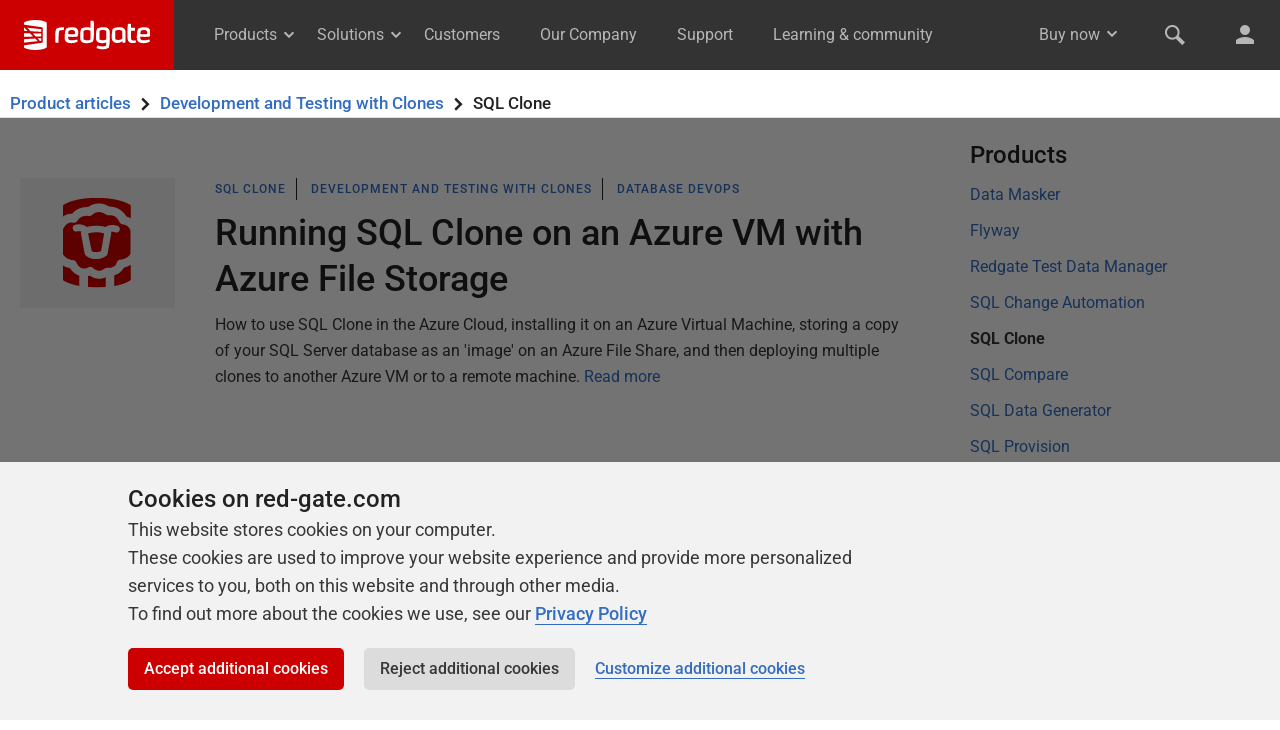

--- FILE ---
content_type: text/html; charset=UTF-8
request_url: https://www.red-gate.com/hub/product-learning/topic/development-and-testing-with-clones?product=sql-clone&topic_first=true
body_size: 15784
content:

<!DOCTYPE html>
<html class="no-js">
<head>
    <meta http-equiv="Content-Type" content="text/html; charset=utf-8" />

    <meta http-equiv="X-UA-Compatible" content="IE=edge,chrome=1">

    <meta name="viewport" content="width=device-width, initial-scale=1">

    <link rel="icon" type="image/png" sizes="192x192" href="https://www.red-gate.com/favicon-192x192.png?v=1579259208499">
    <link rel="icon" type="image/png" sizes="32x32" href="https://www.red-gate.com/favicon-32x32.png?v=1579259209415">
    <link rel="icon" type="image/png" sizes="16x16" href="https://www.red-gate.com/favicon-16x16.png?v=1579259207564">

    <meta name="author" content="Red Gate Software Ltd">
    <meta name="copyright" content="All material (c) Red Gate Software Ltd or its original authors unless otherwise stated">

    <link rel="stylesheet" href="https://www.red-gate.com/assets/styles/isw.css">
    <link rel="stylesheet" href="https://www.red-gate.com/assets/styles/print.css" media="print" />

    <link rel="alternate" type="application/rss+xml" title="Redgate Software Feed" href="https://www.red-gate.com/blog/feed" />

    <script>document.documentElement.classList.remove('no-js'); document.documentElement.classList.add('js');</script>

    <script src="https://www.red-gate.com/assets/scripts/auth/redgate-id.js"></script>

<title>Development and Testing with Clones | Asset Library | Redgate</title>
<meta name='robots' content='index, follow, max-image-preview:large, max-snippet:-1, max-video-preview:-1' />
	<style>img:is([sizes="auto" i], [sizes^="auto," i]) { contain-intrinsic-size: 3000px 1500px }</style>
	
	<!-- This site is optimized with the Yoast SEO plugin v22.8 - https://yoast.com/wordpress/plugins/seo/ -->
	<link rel="canonical" href="https://www.red-gate.com/hub/product-learning/topic/development-and-testing-with-clones" />
	<meta property="og:locale" content="en_GB" />
	<meta property="og:type" content="article" />
	<meta property="og:title" content="Development and Testing with Clones | Asset Library | Redgate" />
	<meta property="og:url" content="https://www.red-gate.com/hub/product-learning/topic/development-and-testing-with-clones" />
	<meta property="og:site_name" content="Redgate" />
	<meta property="og:image" content="https://www.red-gate.com/wp-content/uploads/2018/09/default-og-image.png" />
	<meta property="og:image:width" content="439" />
	<meta property="og:image:height" content="277" />
	<meta property="og:image:type" content="image/png" />
	<meta name="twitter:card" content="summary_large_image" />
	<meta name="twitter:site" content="@redgate" />
	<script type="application/ld+json" class="yoast-schema-graph">{"@context":"https://schema.org","@graph":[{"@type":"CollectionPage","@id":"https://www.red-gate.com/hub/product-learning/topic/development-and-testing-with-clones","url":"https://www.red-gate.com/hub/product-learning/topic/development-and-testing-with-clones","name":"Development and Testing with Clones | Asset Library | Redgate","isPartOf":{"@id":"https://www.red-gate.com/#website"},"breadcrumb":{"@id":"https://www.red-gate.com/hub/product-learning/topic/development-and-testing-with-clones#breadcrumb"},"inLanguage":"en-GB"},{"@type":"BreadcrumbList","@id":"https://www.red-gate.com/hub/product-learning/topic/development-and-testing-with-clones#breadcrumb","itemListElement":[{"@type":"ListItem","position":1,"name":"Home","item":"https://www.red-gate.com/"},{"@type":"ListItem","position":2,"name":"Development and Testing with Clones"}]},{"@type":"WebSite","@id":"https://www.red-gate.com/#website","url":"https://www.red-gate.com/","name":"Redgate","description":"Tools for the Microsoft data platform","publisher":{"@id":"https://www.red-gate.com/#organization"},"potentialAction":[{"@type":"SearchAction","target":{"@type":"EntryPoint","urlTemplate":"https://www.red-gate.com/?s={search_term_string}"},"query-input":"required name=search_term_string"}],"inLanguage":"en-GB"},{"@type":"Organization","@id":"https://www.red-gate.com/#organization","name":"Redgate","url":"https://www.red-gate.com/","logo":{"@type":"ImageObject","inLanguage":"en-GB","@id":"https://www.red-gate.com/#/schema/logo/image/","url":"https://www.red-gate.com/wp-content/uploads/2015/11/Gatebase-logo-red-100.png","contentUrl":"https://www.red-gate.com/wp-content/uploads/2015/11/Gatebase-logo-red-100.png","width":100,"height":80,"caption":"Redgate"},"image":{"@id":"https://www.red-gate.com/#/schema/logo/image/"},"sameAs":["https://x.com/redgate"]}]}</script>
	<!-- / Yoast SEO plugin. -->


<script type="text/javascript">
/* <![CDATA[ */
window._wpemojiSettings = {"baseUrl":"https:\/\/s.w.org\/images\/core\/emoji\/16.0.1\/72x72\/","ext":".png","svgUrl":"https:\/\/s.w.org\/images\/core\/emoji\/16.0.1\/svg\/","svgExt":".svg","source":{"concatemoji":"https:\/\/www.red-gate.com\/wp-includes\/js\/wp-emoji-release.min.js?ver=6.8.3"}};
/*! This file is auto-generated */
!function(s,n){var o,i,e;function c(e){try{var t={supportTests:e,timestamp:(new Date).valueOf()};sessionStorage.setItem(o,JSON.stringify(t))}catch(e){}}function p(e,t,n){e.clearRect(0,0,e.canvas.width,e.canvas.height),e.fillText(t,0,0);var t=new Uint32Array(e.getImageData(0,0,e.canvas.width,e.canvas.height).data),a=(e.clearRect(0,0,e.canvas.width,e.canvas.height),e.fillText(n,0,0),new Uint32Array(e.getImageData(0,0,e.canvas.width,e.canvas.height).data));return t.every(function(e,t){return e===a[t]})}function u(e,t){e.clearRect(0,0,e.canvas.width,e.canvas.height),e.fillText(t,0,0);for(var n=e.getImageData(16,16,1,1),a=0;a<n.data.length;a++)if(0!==n.data[a])return!1;return!0}function f(e,t,n,a){switch(t){case"flag":return n(e,"\ud83c\udff3\ufe0f\u200d\u26a7\ufe0f","\ud83c\udff3\ufe0f\u200b\u26a7\ufe0f")?!1:!n(e,"\ud83c\udde8\ud83c\uddf6","\ud83c\udde8\u200b\ud83c\uddf6")&&!n(e,"\ud83c\udff4\udb40\udc67\udb40\udc62\udb40\udc65\udb40\udc6e\udb40\udc67\udb40\udc7f","\ud83c\udff4\u200b\udb40\udc67\u200b\udb40\udc62\u200b\udb40\udc65\u200b\udb40\udc6e\u200b\udb40\udc67\u200b\udb40\udc7f");case"emoji":return!a(e,"\ud83e\udedf")}return!1}function g(e,t,n,a){var r="undefined"!=typeof WorkerGlobalScope&&self instanceof WorkerGlobalScope?new OffscreenCanvas(300,150):s.createElement("canvas"),o=r.getContext("2d",{willReadFrequently:!0}),i=(o.textBaseline="top",o.font="600 32px Arial",{});return e.forEach(function(e){i[e]=t(o,e,n,a)}),i}function t(e){var t=s.createElement("script");t.src=e,t.defer=!0,s.head.appendChild(t)}"undefined"!=typeof Promise&&(o="wpEmojiSettingsSupports",i=["flag","emoji"],n.supports={everything:!0,everythingExceptFlag:!0},e=new Promise(function(e){s.addEventListener("DOMContentLoaded",e,{once:!0})}),new Promise(function(t){var n=function(){try{var e=JSON.parse(sessionStorage.getItem(o));if("object"==typeof e&&"number"==typeof e.timestamp&&(new Date).valueOf()<e.timestamp+604800&&"object"==typeof e.supportTests)return e.supportTests}catch(e){}return null}();if(!n){if("undefined"!=typeof Worker&&"undefined"!=typeof OffscreenCanvas&&"undefined"!=typeof URL&&URL.createObjectURL&&"undefined"!=typeof Blob)try{var e="postMessage("+g.toString()+"("+[JSON.stringify(i),f.toString(),p.toString(),u.toString()].join(",")+"));",a=new Blob([e],{type:"text/javascript"}),r=new Worker(URL.createObjectURL(a),{name:"wpTestEmojiSupports"});return void(r.onmessage=function(e){c(n=e.data),r.terminate(),t(n)})}catch(e){}c(n=g(i,f,p,u))}t(n)}).then(function(e){for(var t in e)n.supports[t]=e[t],n.supports.everything=n.supports.everything&&n.supports[t],"flag"!==t&&(n.supports.everythingExceptFlag=n.supports.everythingExceptFlag&&n.supports[t]);n.supports.everythingExceptFlag=n.supports.everythingExceptFlag&&!n.supports.flag,n.DOMReady=!1,n.readyCallback=function(){n.DOMReady=!0}}).then(function(){return e}).then(function(){var e;n.supports.everything||(n.readyCallback(),(e=n.source||{}).concatemoji?t(e.concatemoji):e.wpemoji&&e.twemoji&&(t(e.twemoji),t(e.wpemoji)))}))}((window,document),window._wpemojiSettings);
/* ]]> */
</script>
<link rel='stylesheet' id='crayon-theme-classic-css' href='https://www.red-gate.com/wp-content/plugins/urvanov-syntax-highlighter/themes/classic/classic.css?ver=2.8.36' type='text/css' media='all' />
<link rel='stylesheet' id='crayon-theme-powershell-ise-css' href='https://www.red-gate.com/wp-content/plugins/urvanov-syntax-highlighter/themes/powershell-ise/powershell-ise.css?ver=2.8.36' type='text/css' media='all' />
<link rel='stylesheet' id='crayon-theme-ssms2012-css' href='https://www.red-gate.com/wp-content/plugins/urvanov-syntax-highlighter/themes/ssms2012/ssms2012.css?ver=2.8.36' type='text/css' media='all' />
<link rel='stylesheet' id='crayon-font-consolas-css' href='https://www.red-gate.com/wp-content/plugins/urvanov-syntax-highlighter/fonts/consolas.css?ver=2.8.36' type='text/css' media='all' />
<link rel='stylesheet' id='crayon-font-monaco-css' href='https://www.red-gate.com/wp-content/plugins/urvanov-syntax-highlighter/fonts/monaco.css?ver=2.8.36' type='text/css' media='all' />
<style id='wp-emoji-styles-inline-css' type='text/css'>

	img.wp-smiley, img.emoji {
		display: inline !important;
		border: none !important;
		box-shadow: none !important;
		height: 1em !important;
		width: 1em !important;
		margin: 0 0.07em !important;
		vertical-align: -0.1em !important;
		background: none !important;
		padding: 0 !important;
	}
</style>
<link rel='stylesheet' id='mpp_gutenberg-css' href='https://www.red-gate.com/wp-content/plugins/metronet-profile-picture/dist/blocks.style.build.css?ver=2.6.0' type='text/css' media='all' />
<link rel='stylesheet' id='youtube-channel-gallery-css' href='https://www.red-gate.com/wp-content/plugins/youtube-channel-gallery/styles.css?ver=6.8.3' type='text/css' media='all' />
<link rel='stylesheet' id='jquery.magnific-popup-css' href='https://www.red-gate.com/wp-content/plugins/youtube-channel-gallery/magnific-popup.css?ver=6.8.3' type='text/css' media='all' />
<script type="text/javascript" src="https://www.red-gate.com/wp-content/plugins/rg-product-learning/rg-product-learning.js?ver=6.8.3" id="rg-product-learning-js"></script>
<script type="text/javascript" src="https://www.red-gate.com/wp-includes/js/jquery/jquery.min.js?ver=3.7.1" id="jquery-core-js"></script>
<script type="text/javascript" src="https://www.red-gate.com/wp-includes/js/jquery/jquery-migrate.min.js?ver=3.4.1" id="jquery-migrate-js"></script>
<script type="text/javascript" src="https://www.red-gate.com/wp-content/themes/wordpress-honeycomb/bower_components/honeycomb/src/js/vendor/modernizr.min.js?ver=1" id="modernizr-js"></script>
<link rel="https://api.w.org/" href="https://www.red-gate.com/wp-json/" /><link rel="EditURI" type="application/rsd+xml" title="RSD" href="https://www.red-gate.com/xmlrpc.php?rsd" />
<meta name="generator" content="WordPress 6.8.3" />
<link rel="alternate" type="application/rss+xml" title="Redgate &raquo; Product learning Category Feed" href="https://www.red-gate.com/hub/product-learning/rss-feed" />
<link rel="icon" href="https://www.red-gate.com/wp-content/uploads/2017/10/cropped-gatebase-32x32.png" sizes="32x32" />
<link rel="icon" href="https://www.red-gate.com/wp-content/uploads/2017/10/cropped-gatebase-192x192.png" sizes="192x192" />
<link rel="apple-touch-icon" href="https://www.red-gate.com/wp-content/uploads/2017/10/cropped-gatebase-180x180.png" />
<meta name="msapplication-TileImage" content="https://www.red-gate.com/wp-content/uploads/2017/10/cropped-gatebase-270x270.png" />
<link rel="stylesheet" type="text/css" media="all" href="https://www.red-gate.com/wp-content/themes/wordpress-honeycomb-redgate.com/style.css" />
</head>

<body class="archive tax-topic term-development-and-testing-with-clones term-1237 wp-theme-wordpress-honeycomb wp-child-theme-wordpress-honeycomb-redgatecom">
	<div id="page-wrapper" class="page-wrapper">
					<redgate-header></redgate-header>
			<script src="https://cdn.red-gate.com/assets/scripts/custom-elements/redgate-header.js?v=1764867707"></script>
		<section class="secondary-nav secondary-nav--product-learning sticky js-sticky">
    <div class="band__inner-container">
        <h1 class="flex">
                            <a href="/hub/product-learning/">Product articles</a>
            <div style="order: 3;"><span class="icon--chevron-right"></span>SQL Clone</div><span class="icon--chevron-right"></span>                    <a href="/hub/product-learning/topic/development-and-testing-with-clones?topic_first=true">Development and Testing with Clones</a>
                        </h1>
    </div>
</section>

<section class="band">
    <div class="band__inner-container padded-top--tight padded-bottom--none">
        
        
    </div>
</section><section class="band">
	<div class="band__inner-container grid padded-top--none">
		<div class="grid__col grid__col--span-9-of-12">
			
<article class="loop grid post-5072277 post type-post status-publish format-standard hentry category-hub category-product-learning category-sql-clone topic-development-and-testing-with-clones topic-devops product-sql-clone level-how-to" itemscope itemtype="http://schema.org/Article">
    <div class="band__inner-container padded-h--none">

        <!-- Desktop-width image column -->
        <div class="grid__col grid__col--span-2-of-12 hide-on-medium">
                                <p class="scheme--lightest-grey padded-h padded-v--tight text--center relative product-learning__thumbnail">
                                                    <img height="90" width="68" src="/assets/products/sql-clone/images/sql-clone.svg" alt="" class="absolute center">
                                            </p>
                        </div>

        <!-- Main column -->
        <div class="grid__col grid__col--span-10-of-12 grid__col--span-12-of-12--medium">
            <div class="padded-h">
                <!-- Post category -->
                <ul class="zeta spaced-bottom--none list--horizontal list--dividers js-product-learning-article-meta">
                    <!-- Primary category -->
                    <li class=" ">
                        <a href="https://www.red-gate.com/hub/product-learning/sql-clone">SQL Clone</a>
                    </li>

                    <!-- Secondary category -->
                     

                    <!-- Primary topic -->
                                            <li>
                            <a href="https://www.red-gate.com/hub/product-learning/topic/development-and-testing-with-clones?topic_first=true">Development and Testing with Clones</a>
                        </li>
                    
                    <!-- Secondary or sub-topic -->
                    
                            <li>
                                <a href="https://www.red-gate.com/hub/product-learning/topic/devops?topic_first=true">Database DevOps</a>
                            </li>

                                                    
                    
                    <!-- Database (Primary) -->
                    
                </ul>

                <!-- Post title -->
                                <h1>
                    <a class="entry-title" rel="bookmark" href="https://www.red-gate.com/hub/product-learning/sql-clone/sql-clone-in-the-azure-cloud?topic_first=true&topic=devops&product=sql-clone">
                        <span itemprop="name">Running SQL Clone on an Azure VM with Azure File Storage</span>
                    </a>
                </h1>

                <!-- Post excerpt -->
                <span class="loop__excerpt">
                    How to use SQL Clone in the Azure Cloud, installing it on an Azure Virtual Machine, storing a copy of your SQL Server database as an 'image' on an Azure File Share, and then deploying multiple clones to another Azure VM or to a remote machine.                    <a href="https://www.red-gate.com/hub/product-learning/sql-clone/sql-clone-in-the-azure-cloud?topic_first=true&topic=devops&product=sql-clone" class="loop__read-more">Read more</a>
                </span>
            </div>
        </div>
    </div>
</article>

<article class="loop grid post-2147812 post type-post status-publish format-standard hentry category-hub category-product-learning category-sql-clone topic-database-builds topic-development-and-testing-with-clones product-sql-clone level-how-to" itemscope itemtype="http://schema.org/Article">
    <div class="band__inner-container padded-h--none">

        <!-- Desktop-width image column -->
        <div class="grid__col grid__col--span-2-of-12 hide-on-medium">
                                <p class="scheme--lightest-grey padded-h padded-v--tight text--center relative product-learning__thumbnail">
                                                    <img height="90" width="68" src="/assets/products/sql-clone/images/sql-clone.svg" alt="" class="absolute center">
                                            </p>
                        </div>

        <!-- Main column -->
        <div class="grid__col grid__col--span-10-of-12 grid__col--span-12-of-12--medium">
            <div class="padded-h">
                <!-- Post category -->
                <ul class="zeta spaced-bottom--none list--horizontal list--dividers js-product-learning-article-meta">
                    <!-- Primary category -->
                    <li class=" ">
                        <a href="https://www.red-gate.com/hub/product-learning/sql-clone">SQL Clone</a>
                    </li>

                    <!-- Secondary category -->
                     

                    <!-- Primary topic -->
                                            <li>
                            <a href="https://www.red-gate.com/hub/product-learning/topic/development-and-testing-with-clones?topic_first=true">Development and Testing with Clones</a>
                        </li>
                    
                    <!-- Secondary or sub-topic -->
                    
                            <li>
                                <a href="https://www.red-gate.com/hub/product-learning/topic/database-builds?topic_first=true">Database Builds and Deployments</a>
                            </li>

                                                    
                    
                    <!-- Database (Primary) -->
                    
                </ul>

                <!-- Post title -->
                                <h1>
                    <a class="entry-title" rel="bookmark" href="https://www.red-gate.com/hub/product-learning/sql-clone/solving-the-provisioning-problem-in-database-development-using-clones?topic_first=true&topic=database-builds&product=sql-clone">
                        <span itemprop="name">Solving the Provisioning Problem in Database Development using Clones</span>
                    </a>
                </h1>

                <!-- Post excerpt -->
                <span class="loop__excerpt">
                    When database development is described, the details often get vague when the data gets beyond spreadsheet-size. There is 'hand-waving' talk of providing databases for each developer, but little detail of how you would provision all the databases that would be needed, at the correct version and with the correct development data, and then keep them all in sync with the source code, as developers commit changes. This article explains the requirements, and how SQL Clone can meet them.                    <a href="https://www.red-gate.com/hub/product-learning/sql-clone/solving-the-provisioning-problem-in-database-development-using-clones?topic_first=true&topic=database-builds&product=sql-clone" class="loop__read-more">Read more</a>
                </span>
            </div>
        </div>
    </div>
</article>

<article class="loop grid post-1893563 post type-post status-publish format-standard hentry category-hub category-product-learning category-sql-clone category-sql-change-automation topic-database-builds topic-development-and-testing-with-clones product-sql-clone product-sql-change-automation level-whats-new" itemscope itemtype="http://schema.org/Article">
    <div class="band__inner-container padded-h--none">

        <!-- Desktop-width image column -->
        <div class="grid__col grid__col--span-2-of-12 hide-on-medium">
                                <p class="scheme--lightest-grey padded-h padded-v--tight text--center relative product-learning__thumbnail">
                                                    <img height="90" width="68" src="/assets/products/sql-change-automation/images/sql-change-automation.svg" alt="" class="absolute center">
                                            </p>
                        </div>

        <!-- Main column -->
        <div class="grid__col grid__col--span-10-of-12 grid__col--span-12-of-12--medium">
            <div class="padded-h">
                <!-- Post category -->
                <ul class="zeta spaced-bottom--none list--horizontal list--dividers js-product-learning-article-meta">
                    <!-- Primary category -->
                    <li class="list--dividers__skip ">
                        <a href="https://www.red-gate.com/hub/product-learning/sql-change-automation">SQL Change Automation</a>
                    </li>

                    <!-- Secondary category -->
                                            <li>
                            <a href="https://www.red-gate.com/hub/product-learning/sql-clone">SQL Clone</a>
                        </li>
                     

                    <!-- Primary topic -->
                                            <li>
                            <a href="https://www.red-gate.com/hub/product-learning/topic/development-and-testing-with-clones?topic_first=true">Development and Testing with Clones</a>
                        </li>
                    
                    <!-- Secondary or sub-topic -->
                    
                            <li>
                                <a href="https://www.red-gate.com/hub/product-learning/topic/database-builds?topic_first=true">Database Builds and Deployments</a>
                            </li>

                                                    
                    
                    <!-- Database (Primary) -->
                    
                </ul>

                <!-- Post title -->
                                <h1>
                    <a class="entry-title" rel="bookmark" href="https://www.red-gate.com/hub/product-learning/sql-change-automation/sql-change-automation-adding-sql-clone-to-the-mix?topic_first=true&topic=database-builds&product=sql-clone">
                        <span itemprop="name">SQL Change Automation: Adding SQL Clone to the Mix</span>
                    </a>
                </h1>

                <!-- Post excerpt -->
                <span class="loop__excerpt">
                    Tony Davis explores how SQL Change Automation is increasingly providing ways of working with SQL Clone, to improve the quality of testing for database changes. With SCA v4.3, developers can now use the SSMS plugin to create a clone of the target database, to be used as a reference database, or baseline, for the deployment project.                    <a href="https://www.red-gate.com/hub/product-learning/sql-change-automation/sql-change-automation-adding-sql-clone-to-the-mix?topic_first=true&topic=database-builds&product=sql-clone" class="loop__read-more">Read more</a>
                </span>
            </div>
        </div>
    </div>
</article>

<article class="loop grid post-1622348 post type-post status-publish format-standard hentry category-sql-change-automation category-hub category-product-learning category-sql-clone topic-database-builds topic-development-and-testing-with-clones product-sql-change-automation product-sql-clone level-how-to" itemscope itemtype="http://schema.org/Article">
    <div class="band__inner-container padded-h--none">

        <!-- Desktop-width image column -->
        <div class="grid__col grid__col--span-2-of-12 hide-on-medium">
                                <p class="scheme--lightest-grey padded-h padded-v--tight text--center relative product-learning__thumbnail">
                                                    <img height="90" width="68" src="/assets/products/sql-clone/images/sql-clone.svg" alt="" class="absolute center">
                                            </p>
                        </div>

        <!-- Main column -->
        <div class="grid__col grid__col--span-10-of-12 grid__col--span-12-of-12--medium">
            <div class="padded-h">
                <!-- Post category -->
                <ul class="zeta spaced-bottom--none list--horizontal list--dividers js-product-learning-article-meta">
                    <!-- Primary category -->
                    <li class=" ">
                        <a href="https://www.red-gate.com/hub/product-learning/sql-clone">SQL Clone</a>
                    </li>

                    <!-- Secondary category -->
                     

                    <!-- Primary topic -->
                                            <li>
                            <a href="https://www.red-gate.com/hub/product-learning/topic/development-and-testing-with-clones?topic_first=true">Development and Testing with Clones</a>
                        </li>
                    
                    <!-- Secondary or sub-topic -->
                    
                            <li>
                                <a href="https://www.red-gate.com/hub/product-learning/topic/database-builds?topic_first=true">Database Builds and Deployments</a>
                            </li>

                                                    
                    
                    <!-- Database (Primary) -->
                    
                </ul>

                <!-- Post title -->
                                <h1>
                    <a class="entry-title" rel="bookmark" href="https://www.red-gate.com/hub/product-learning/sql-clone/getting-started-with-automatic-database-branch-switching?topic_first=true&topic=database-builds&product=sql-clone">
                        <span itemprop="name">Getting Started with Automatic Database Branch Switching</span>
                    </a>
                </h1>

                <!-- Post excerpt -->
                <span class="loop__excerpt">
                    Alexander Diab demonstrates how a team of developers can work on and test features in different branches of a SQL Server database development project, while their local development database automatically remains 'synchronized' with the current branch in version control.                    <a href="https://www.red-gate.com/hub/product-learning/sql-clone/getting-started-with-automatic-database-branch-switching?topic_first=true&topic=database-builds&product=sql-clone" class="loop__read-more">Read more</a>
                </span>
            </div>
        </div>
    </div>
</article>

<article class="loop grid post-1603853 post type-post status-publish format-standard hentry category-product-learning category-sql-clone category-sql-change-automation category-hub topic-development-and-testing-with-clones product-sql-change-automation product-sql-clone level-how-to" itemscope itemtype="http://schema.org/Article">
    <div class="band__inner-container padded-h--none">

        <!-- Desktop-width image column -->
        <div class="grid__col grid__col--span-2-of-12 hide-on-medium">
                                <p class="scheme--lightest-grey padded-h padded-v--tight text--center relative product-learning__thumbnail">
                                                    <img height="90" width="68" src="/assets/products/sql-clone/images/sql-clone.svg" alt="" class="absolute center">
                                            </p>
                        </div>

        <!-- Main column -->
        <div class="grid__col grid__col--span-10-of-12 grid__col--span-12-of-12--medium">
            <div class="padded-h">
                <!-- Post category -->
                <ul class="zeta spaced-bottom--none list--horizontal list--dividers js-product-learning-article-meta">
                    <!-- Primary category -->
                    <li class=" ">
                        <a href="https://www.red-gate.com/hub/product-learning/sql-clone">SQL Clone</a>
                    </li>

                    <!-- Secondary category -->
                     

                    <!-- Primary topic -->
                                            <li>
                            <a href="https://www.red-gate.com/hub/product-learning/topic/development-and-testing-with-clones?topic_first=true">Development and Testing with Clones</a>
                        </li>
                    
                    <!-- Secondary or sub-topic -->
                    
                    <!-- Database (Primary) -->
                    
                </ul>

                <!-- Post title -->
                                <h1>
                    <a class="entry-title" rel="bookmark" href="https://www.red-gate.com/hub/product-learning/sql-clone/how-sql-clone-and-sql-change-automation-enable-seamless-database-branch-switching?topic_first=true&topic=development-and-testing-with-clones&product=sql-clone">
                        <span itemprop="name">How SQL Clone and SQL Change Automation enable seamless Database Branch Switching</span>
                    </a>
                </h1>

                <!-- Post excerpt -->
                <span class="loop__excerpt">
                    Learn how SQL Clone and SQL Change Automation, used together, now allow you to branch your database in Git as quickly and simply as your code.                    <a href="https://www.red-gate.com/hub/product-learning/sql-clone/how-sql-clone-and-sql-change-automation-enable-seamless-database-branch-switching?topic_first=true&topic=development-and-testing-with-clones&product=sql-clone" class="loop__read-more">Read more</a>
                </span>
            </div>
        </div>
    </div>
</article>

<article class="loop grid post-748546 post type-post status-publish format-standard hentry category-hub category-product-learning category-sql-clone topic-development-and-testing-with-clones product-sql-clone theme-development level-how-to" itemscope itemtype="http://schema.org/Article">
    <div class="band__inner-container padded-h--none">

        <!-- Desktop-width image column -->
        <div class="grid__col grid__col--span-2-of-12 hide-on-medium">
                                <p class="scheme--lightest-grey padded-h padded-v--tight text--center relative product-learning__thumbnail">
                                                    <img height="90" width="68" src="/assets/products/sql-clone/images/sql-clone.svg" alt="" class="absolute center">
                                            </p>
                        </div>

        <!-- Main column -->
        <div class="grid__col grid__col--span-10-of-12 grid__col--span-12-of-12--medium">
            <div class="padded-h">
                <!-- Post category -->
                <ul class="zeta spaced-bottom--none list--horizontal list--dividers js-product-learning-article-meta">
                    <!-- Primary category -->
                    <li class=" ">
                        <a href="https://www.red-gate.com/hub/product-learning/sql-clone">SQL Clone</a>
                    </li>

                    <!-- Secondary category -->
                     

                    <!-- Primary topic -->
                                            <li>
                            <a href="https://www.red-gate.com/hub/product-learning/topic/development-and-testing-with-clones?topic_first=true">Development and Testing with Clones</a>
                        </li>
                    
                    <!-- Secondary or sub-topic -->
                    
                    <!-- Database (Primary) -->
                    
                </ul>

                <!-- Post title -->
                                <h1>
                    <a class="entry-title" rel="bookmark" href="https://www.red-gate.com/hub/product-learning/sql-clone/cloning-all-the-databases-on-a-server?topic_first=true&topic=development-and-testing-with-clones&product=sql-clone">
                        <span itemprop="name">Cloning all the Databases on a Server</span>
                    </a>
                </h1>

                <!-- Post excerpt -->
                <span class="loop__excerpt">
                    Phil Factor shows uses SQL Clone and PowerShell to automatically create images of all databases on an instance, if they don't already exist, and then create or refresh clones of each one, on all your development servers.                    <a href="https://www.red-gate.com/hub/product-learning/sql-clone/cloning-all-the-databases-on-a-server?topic_first=true&topic=development-and-testing-with-clones&product=sql-clone" class="loop__read-more">Read more</a>
                </span>
            </div>
        </div>
    </div>
</article>

<article class="loop grid post-556623 post type-post status-publish format-standard hentry category-hub category-product-learning category-sql-clone topic-development-and-testing-with-clones product-sql-clone level-how-to" itemscope itemtype="http://schema.org/Article">
    <div class="band__inner-container padded-h--none">

        <!-- Desktop-width image column -->
        <div class="grid__col grid__col--span-2-of-12 hide-on-medium">
                                <p class="scheme--lightest-grey padded-h padded-v--tight text--center relative product-learning__thumbnail">
                                                    <img height="90" width="68" src="/assets/products/sql-clone/images/sql-clone.svg" alt="" class="absolute center">
                                            </p>
                        </div>

        <!-- Main column -->
        <div class="grid__col grid__col--span-10-of-12 grid__col--span-12-of-12--medium">
            <div class="padded-h">
                <!-- Post category -->
                <ul class="zeta spaced-bottom--none list--horizontal list--dividers js-product-learning-article-meta">
                    <!-- Primary category -->
                    <li class=" ">
                        <a href="https://www.red-gate.com/hub/product-learning/sql-clone">SQL Clone</a>
                    </li>

                    <!-- Secondary category -->
                     

                    <!-- Primary topic -->
                                            <li>
                            <a href="https://www.red-gate.com/hub/product-learning/topic/development-and-testing-with-clones?topic_first=true">Development and Testing with Clones</a>
                        </li>
                    
                    <!-- Secondary or sub-topic -->
                    
                    <!-- Database (Primary) -->
                    
                </ul>

                <!-- Post title -->
                                <h1>
                    <a class="entry-title" rel="bookmark" href="https://www.red-gate.com/hub/product-learning/sql-clone/sql-clone-powershell-scripting-the-basics?topic_first=true&topic=development-and-testing-with-clones&product=sql-clone">
                        <span itemprop="name">SQL Clone PowerShell Scripting: The Basics</span>
                    </a>
                </h1>

                <!-- Post excerpt -->
                <span class="loop__excerpt">
                    Phil Factor demonstrates some simple examples of how to use SQL Clone's PowerShell library to pass objects between cmdlets, and simplify common tasks, such as creating and deploying clones from various images. He then documents the objects and cmdlets, and illustrates their inputs and outputs.                    <a href="https://www.red-gate.com/hub/product-learning/sql-clone/sql-clone-powershell-scripting-the-basics?topic_first=true&topic=development-and-testing-with-clones&product=sql-clone" class="loop__read-more">Read more</a>
                </span>
            </div>
        </div>
    </div>
</article>

<article class="loop grid post-551764 post type-post status-publish format-standard hentry category-hub category-product-learning category-sql-clone topic-development-and-testing-with-clones product-sql-clone level-how-to" itemscope itemtype="http://schema.org/Article">
    <div class="band__inner-container padded-h--none">

        <!-- Desktop-width image column -->
        <div class="grid__col grid__col--span-2-of-12 hide-on-medium">
                                <p class="scheme--lightest-grey padded-h padded-v--tight text--center relative product-learning__thumbnail">
                                                    <img height="90" width="68" src="/assets/products/sql-clone/images/sql-clone.svg" alt="" class="absolute center">
                                            </p>
                        </div>

        <!-- Main column -->
        <div class="grid__col grid__col--span-10-of-12 grid__col--span-12-of-12--medium">
            <div class="padded-h">
                <!-- Post category -->
                <ul class="zeta spaced-bottom--none list--horizontal list--dividers js-product-learning-article-meta">
                    <!-- Primary category -->
                    <li class=" ">
                        <a href="https://www.red-gate.com/hub/product-learning/sql-clone">SQL Clone</a>
                    </li>

                    <!-- Secondary category -->
                     

                    <!-- Primary topic -->
                                            <li>
                            <a href="https://www.red-gate.com/hub/product-learning/topic/development-and-testing-with-clones?topic_first=true">Development and Testing with Clones</a>
                        </li>
                    
                    <!-- Secondary or sub-topic -->
                    
                    <!-- Database (Primary) -->
                    
                </ul>

                <!-- Post title -->
                                <h1>
                    <a class="entry-title" rel="bookmark" href="https://www.red-gate.com/hub/product-learning/sql-clone/unwrapping-unboxing-and-installing-sql-clone?topic_first=true&topic=development-and-testing-with-clones&product=sql-clone">
                        <span itemprop="name">Unwrapping, Unboxing and Installing SQL Clone</span>
                    </a>
                </h1>

                <!-- Post excerpt -->
                <span class="loop__excerpt">
                    If you are evaluating a tool such as a text editor or spreadsheet, it is easy: you just install it, you run it, you decide whether you need it. Job done. However, a similar 'unboxing' or 'unwrapping' of SQL Clone, and installing across a network, is not so quick and easy. Phil Factor's solution is to install and run a complete installation of SQL Clone on a single box. This allows you to try everything out, creating images and deploying clones, while isolated from the network. It can then be extended across a network, subsequently, when it's been fully tested.                    <a href="https://www.red-gate.com/hub/product-learning/sql-clone/unwrapping-unboxing-and-installing-sql-clone?topic_first=true&topic=development-and-testing-with-clones&product=sql-clone" class="loop__read-more">Read more</a>
                </span>
            </div>
        </div>
    </div>
</article>

<article class="loop grid post-517003 post type-post status-publish format-standard hentry category-hub category-product-learning category-sql-clone topic-development-and-testing-with-clones product-sql-clone level-strategy" itemscope itemtype="http://schema.org/Article">
    <div class="band__inner-container padded-h--none">

        <!-- Desktop-width image column -->
        <div class="grid__col grid__col--span-2-of-12 hide-on-medium">
                                <p class="scheme--lightest-grey padded-h padded-v--tight text--center relative product-learning__thumbnail">
                                                    <img height="90" width="68" src="/assets/products/sql-clone/images/sql-clone.svg" alt="" class="absolute center">
                                            </p>
                        </div>

        <!-- Main column -->
        <div class="grid__col grid__col--span-10-of-12 grid__col--span-12-of-12--medium">
            <div class="padded-h">
                <!-- Post category -->
                <ul class="zeta spaced-bottom--none list--horizontal list--dividers js-product-learning-article-meta">
                    <!-- Primary category -->
                    <li class=" ">
                        <a href="https://www.red-gate.com/hub/product-learning/sql-clone">SQL Clone</a>
                    </li>

                    <!-- Secondary category -->
                     

                    <!-- Primary topic -->
                                            <li>
                            <a href="https://www.red-gate.com/hub/product-learning/topic/development-and-testing-with-clones?topic_first=true">Development and Testing with Clones</a>
                        </li>
                    
                    <!-- Secondary or sub-topic -->
                    
                    <!-- Database (Primary) -->
                    
                </ul>

                <!-- Post title -->
                                <h1>
                    <a class="entry-title" rel="bookmark" href="https://www.red-gate.com/hub/product-learning/sql-clone/devops-self-service-for-databases-with-sql-clone?topic_first=true&topic=development-and-testing-with-clones&product=sql-clone">
                        <span itemprop="name">DevOps Self-Service for Databases with SQL Clone</span>
                    </a>
                </h1>

                <!-- Post excerpt -->
                <span class="loop__excerpt">
                    Phil Factor describes the freedom of being able to "self-serve" databases, during testing and development, and explains how it works with SQL Clone.                    <a href="https://www.red-gate.com/hub/product-learning/sql-clone/devops-self-service-for-databases-with-sql-clone?topic_first=true&topic=development-and-testing-with-clones&product=sql-clone" class="loop__read-more">Read more</a>
                </span>
            </div>
        </div>
    </div>
</article>

<article class="loop grid post-501322 post type-post status-publish format-standard hentry category-hub category-product-learning category-sql-clone category-sql-provision topic-provisioning-databases topic-development-and-testing-with-clones product-sql-clone product-sql-provision theme-development theme-deployment level-whats-new" itemscope itemtype="http://schema.org/Article">
    <div class="band__inner-container padded-h--none">

        <!-- Desktop-width image column -->
        <div class="grid__col grid__col--span-2-of-12 hide-on-medium">
                                <p class="scheme--lightest-grey padded-h padded-v--tight text--center relative product-learning__thumbnail">
                                                    <img height="90" width="68" src="/assets/products/sql-clone/images/sql-clone.svg" alt="" class="absolute center">
                                            </p>
                        </div>

        <!-- Main column -->
        <div class="grid__col grid__col--span-10-of-12 grid__col--span-12-of-12--medium">
            <div class="padded-h">
                <!-- Post category -->
                <ul class="zeta spaced-bottom--none list--horizontal list--dividers js-product-learning-article-meta">
                    <!-- Primary category -->
                    <li class=" ">
                        <a href="https://www.red-gate.com/hub/product-learning/sql-clone">SQL Clone</a>
                    </li>

                    <!-- Secondary category -->
                     

                    <!-- Primary topic -->
                                            <li>
                            <a href="https://www.red-gate.com/hub/product-learning/topic/development-and-testing-with-clones?topic_first=true">Development and Testing with Clones</a>
                        </li>
                    
                    <!-- Secondary or sub-topic -->
                    
                            <li>
                                <a href="https://www.red-gate.com/hub/product-learning/topic/provisioning-databases?topic_first=true">Compliant Database Provisioning</a>
                            </li>

                                                    
                    
                    <!-- Database (Primary) -->
                    
                </ul>

                <!-- Post title -->
                                <h1>
                    <a class="entry-title" rel="bookmark" href="https://www.red-gate.com/hub/product-learning/sql-clone/self-service-and-delegation-with-sql-clone-4-teams?topic_first=true&topic=provisioning-databases&product=sql-clone">
                        <span itemprop="name">Self-service and Delegation with SQL Clone 4 Teams</span>
                    </a>
                </h1>

                <!-- Post excerpt -->
                <span class="loop__excerpt">
                    SQL Clone 4 introduces a new access control feature called Teams, allowing granular control over the SQL Server instances, images and clones to which each group of users has access. I&#8217;ll explain how Teams makes it easier to manage the safe distribution of database copies throughout the organization, to the various teams that need them                     <a href="https://www.red-gate.com/hub/product-learning/sql-clone/self-service-and-delegation-with-sql-clone-4-teams?topic_first=true&topic=provisioning-databases&product=sql-clone" class="loop__read-more">Read more</a>
                </span>
            </div>
        </div>
    </div>
</article>

<article class="loop grid post-470425 post type-post status-publish format-standard hentry category-sql-clone category-sql-provision category-hub category-product-learning topic-development-and-testing-with-clones product-sql-clone theme-development level-how-to" itemscope itemtype="http://schema.org/Article">
    <div class="band__inner-container padded-h--none">

        <!-- Desktop-width image column -->
        <div class="grid__col grid__col--span-2-of-12 hide-on-medium">
                                <p class="scheme--lightest-grey padded-h padded-v--tight text--center relative product-learning__thumbnail">
                                                    <img height="90" width="68" src="/assets/products/sql-clone/images/sql-clone.svg" alt="" class="absolute center">
                                            </p>
                        </div>

        <!-- Main column -->
        <div class="grid__col grid__col--span-10-of-12 grid__col--span-12-of-12--medium">
            <div class="padded-h">
                <!-- Post category -->
                <ul class="zeta spaced-bottom--none list--horizontal list--dividers js-product-learning-article-meta">
                    <!-- Primary category -->
                    <li class=" ">
                        <a href="https://www.red-gate.com/hub/product-learning/sql-clone">SQL Clone</a>
                    </li>

                    <!-- Secondary category -->
                     

                    <!-- Primary topic -->
                                            <li>
                            <a href="https://www.red-gate.com/hub/product-learning/topic/development-and-testing-with-clones?topic_first=true">Development and Testing with Clones</a>
                        </li>
                    
                    <!-- Secondary or sub-topic -->
                    
                    <!-- Database (Primary) -->
                    
                </ul>

                <!-- Post title -->
                                <h1>
                    <a class="entry-title" rel="bookmark" href="https://www.red-gate.com/hub/product-learning/sql-clone/sql-clone-on-your-laptop?topic_first=true&topic=development-and-testing-with-clones&product=sql-clone">
                        <span itemprop="name">SQL Clone on your Laptop</span>
                    </a>
                </h1>

                <!-- Post excerpt -->
                <span class="loop__excerpt">
                    Phil Factor provides a PowerShell script to disconnect your laptop without risking error 21, if you're working with SQL Clone and need to go offline. The same script will then bring the clone database back online smoothly, once you're reconnected.                    <a href="https://www.red-gate.com/hub/product-learning/sql-clone/sql-clone-on-your-laptop?topic_first=true&topic=development-and-testing-with-clones&product=sql-clone" class="loop__read-more">Read more</a>
                </span>
            </div>
        </div>
    </div>
</article>

<article class="loop grid post-470212 post type-post status-publish format-standard hentry category-hub category-product-learning category-sql-clone category-sql-provision topic-database-testing topic-development-and-testing-with-clones product-sql-clone theme-development level-how-to" itemscope itemtype="http://schema.org/Article">
    <div class="band__inner-container padded-h--none">

        <!-- Desktop-width image column -->
        <div class="grid__col grid__col--span-2-of-12 hide-on-medium">
                                <p class="scheme--lightest-grey padded-h padded-v--tight text--center relative product-learning__thumbnail">
                                                    <img height="90" width="68" src="/assets/products/sql-clone/images/sql-clone.svg" alt="" class="absolute center">
                                            </p>
                        </div>

        <!-- Main column -->
        <div class="grid__col grid__col--span-10-of-12 grid__col--span-12-of-12--medium">
            <div class="padded-h">
                <!-- Post category -->
                <ul class="zeta spaced-bottom--none list--horizontal list--dividers js-product-learning-article-meta">
                    <!-- Primary category -->
                    <li class=" ">
                        <a href="https://www.red-gate.com/hub/product-learning/sql-clone">SQL Clone</a>
                    </li>

                    <!-- Secondary category -->
                     

                    <!-- Primary topic -->
                                            <li>
                            <a href="https://www.red-gate.com/hub/product-learning/topic/development-and-testing-with-clones?topic_first=true">Development and Testing with Clones</a>
                        </li>
                    
                    <!-- Secondary or sub-topic -->
                    
                            <li>
                                <a href="https://www.red-gate.com/hub/product-learning/topic/database-testing?topic_first=true">Database Testing</a>
                            </li>

                                                    
                    
                    <!-- Database (Primary) -->
                    
                </ul>

                <!-- Post title -->
                                <h1>
                    <a class="entry-title" rel="bookmark" href="https://www.red-gate.com/hub/product-learning/sql-clone/sql-clone-for-unit-testing-databases?topic_first=true&topic=database-testing&product=sql-clone">
                        <span itemprop="name">SQL Clone for Unit Testing Databases</span>
                    </a>
                </h1>

                <!-- Post excerpt -->
                <span class="loop__excerpt">
                    Phil Factor demonstrates how to use SQL Clone to create 'disposable' SQL Server databases, for development and testing work. You can spin up a clone, use it to unit test your code, messing up the clone in the process, then reset the clone in seconds, ready for the next test.                    <a href="https://www.red-gate.com/hub/product-learning/sql-clone/sql-clone-for-unit-testing-databases?topic_first=true&topic=database-testing&product=sql-clone" class="loop__read-more">Read more</a>
                </span>
            </div>
        </div>
    </div>
</article>

<article class="loop grid post-469799 post type-post status-publish format-standard hentry category-hub category-product-learning category-sql-clone category-sql-provision topic-development-and-testing-with-clones product-sql-clone product-sql-provision theme-development level-how-to" itemscope itemtype="http://schema.org/Article">
    <div class="band__inner-container padded-h--none">

        <!-- Desktop-width image column -->
        <div class="grid__col grid__col--span-2-of-12 hide-on-medium">
                                <p class="scheme--lightest-grey padded-h padded-v--tight text--center relative product-learning__thumbnail">
                                                    <img height="90" width="68" src="/assets/products/sql-provision/images/sql-provision.svg" alt="" class="absolute center">
                                            </p>
                        </div>

        <!-- Main column -->
        <div class="grid__col grid__col--span-10-of-12 grid__col--span-12-of-12--medium">
            <div class="padded-h">
                <!-- Post category -->
                <ul class="zeta spaced-bottom--none list--horizontal list--dividers js-product-learning-article-meta">
                    <!-- Primary category -->
                    <li class="list--dividers__skip ">
                        <a href="https://www.red-gate.com/hub/product-learning/sql-provision">SQL Provision</a>
                    </li>

                    <!-- Secondary category -->
                                            <li>
                            <a href="https://www.red-gate.com/hub/product-learning/sql-clone">SQL Clone</a>
                        </li>
                     

                    <!-- Primary topic -->
                                            <li>
                            <a href="https://www.red-gate.com/hub/product-learning/topic/development-and-testing-with-clones?topic_first=true">Development and Testing with Clones</a>
                        </li>
                    
                    <!-- Secondary or sub-topic -->
                    
                    <!-- Database (Primary) -->
                    
                </ul>

                <!-- Post title -->
                                <h1>
                    <a class="entry-title" rel="bookmark" href="https://www.red-gate.com/hub/product-learning/sql-provision/reporting-on-the-status-of-clones-during-database-development?topic_first=true&topic=development-and-testing-with-clones&product=sql-clone">
                        <span itemprop="name">Reporting on the Status of Clones During Database Development</span>
                    </a>
                </h1>

                <!-- Post excerpt -->
                <span class="loop__excerpt">
                    Phil Factor uses SQL Clone, PowerShell and Visio to build a live 'clone network' diagram showing when there was last activity on each clone, and the number of object changes made to each one, alongside useful metadata such as the clone and image sizes, who created them and when.                    <a href="https://www.red-gate.com/hub/product-learning/sql-provision/reporting-on-the-status-of-clones-during-database-development?topic_first=true&topic=development-and-testing-with-clones&product=sql-clone" class="loop__read-more">Read more</a>
                </span>
            </div>
        </div>
    </div>
</article>

<article class="loop grid post-468949 post type-post status-publish format-standard hentry category-hub category-product-learning category-sql-clone category-sql-provision topic-database-testing topic-development-and-testing-with-clones product-sql-clone product-sql-provision theme-development level-how-to" itemscope itemtype="http://schema.org/Article">
    <div class="band__inner-container padded-h--none">

        <!-- Desktop-width image column -->
        <div class="grid__col grid__col--span-2-of-12 hide-on-medium">
                                <p class="scheme--lightest-grey padded-h padded-v--tight text--center relative product-learning__thumbnail">
                                                    <img height="90" width="68" src="/assets/products/sql-clone/images/sql-clone.svg" alt="" class="absolute center">
                                            </p>
                        </div>

        <!-- Main column -->
        <div class="grid__col grid__col--span-10-of-12 grid__col--span-12-of-12--medium">
            <div class="padded-h">
                <!-- Post category -->
                <ul class="zeta spaced-bottom--none list--horizontal list--dividers js-product-learning-article-meta">
                    <!-- Primary category -->
                    <li class=" ">
                        <a href="https://www.red-gate.com/hub/product-learning/sql-clone">SQL Clone</a>
                    </li>

                    <!-- Secondary category -->
                     

                    <!-- Primary topic -->
                                            <li>
                            <a href="https://www.red-gate.com/hub/product-learning/topic/development-and-testing-with-clones?topic_first=true">Development and Testing with Clones</a>
                        </li>
                    
                    <!-- Secondary or sub-topic -->
                    
                            <li>
                                <a href="https://www.red-gate.com/hub/product-learning/topic/database-testing?topic_first=true">Database Testing</a>
                            </li>

                                                    
                    
                    <!-- Database (Primary) -->
                    
                </ul>

                <!-- Post title -->
                                <h1>
                    <a class="entry-title" rel="bookmark" href="https://www.red-gate.com/hub/product-learning/sql-clone/safely-deleting-clones-and-images-during-database-development-and-testing?topic_first=true&topic=database-testing&product=sql-clone">
                        <span itemprop="name">Safely Deleting Clones and Images during Database Development and Testing</span>
                    </a>
                </h1>

                <!-- Post excerpt -->
                <span class="loop__excerpt">
                    Whenever you’re ready to refresh a test cell with the latest database version, you need a safe way to drop the current set of clones, and the parent image, without losing any unsaved work. Phil Factor provides a PowerShell script that automates this process so it runs in the time it takes to grab a coffee, after which can quickly deploy the new clones.                    <a href="https://www.red-gate.com/hub/product-learning/sql-clone/safely-deleting-clones-and-images-during-database-development-and-testing?topic_first=true&topic=database-testing&product=sql-clone" class="loop__read-more">Read more</a>
                </span>
            </div>
        </div>
    </div>
</article>

<article class="loop grid post-468903 post type-post status-publish format-standard hentry category-hub category-product-learning category-sql-clone category-sql-provision topic-development-and-testing-with-clones product-sql-clone product-sql-provision theme-development level-how-to" itemscope itemtype="http://schema.org/Article">
    <div class="band__inner-container padded-h--none">

        <!-- Desktop-width image column -->
        <div class="grid__col grid__col--span-2-of-12 hide-on-medium">
                                <p class="scheme--lightest-grey padded-h padded-v--tight text--center relative product-learning__thumbnail">
                                                    <img height="90" width="68" src="/assets/products/sql-provision/images/sql-provision.svg" alt="" class="absolute center">
                                            </p>
                        </div>

        <!-- Main column -->
        <div class="grid__col grid__col--span-10-of-12 grid__col--span-12-of-12--medium">
            <div class="padded-h">
                <!-- Post category -->
                <ul class="zeta spaced-bottom--none list--horizontal list--dividers js-product-learning-article-meta">
                    <!-- Primary category -->
                    <li class="list--dividers__skip ">
                        <a href="https://www.red-gate.com/hub/product-learning/sql-provision">SQL Provision</a>
                    </li>

                    <!-- Secondary category -->
                                            <li>
                            <a href="https://www.red-gate.com/hub/product-learning/sql-clone">SQL Clone</a>
                        </li>
                     

                    <!-- Primary topic -->
                                            <li>
                            <a href="https://www.red-gate.com/hub/product-learning/topic/development-and-testing-with-clones?topic_first=true">Development and Testing with Clones</a>
                        </li>
                    
                    <!-- Secondary or sub-topic -->
                    
                    <!-- Database (Primary) -->
                    
                </ul>

                <!-- Post title -->
                                <h1>
                    <a class="entry-title" rel="bookmark" href="https://www.red-gate.com/hub/product-learning/sql-provision/scripting-custom-sql-server-clones-for-database-development-and-testing?topic_first=true&topic=development-and-testing-with-clones&product=sql-clone">
                        <span itemprop="name">Scripting Custom SQL Server Clones for Database Development and Testing</span>
                    </a>
                </h1>

                <!-- Post excerpt -->
                <span class="loop__excerpt">
                    Phil Factor shows how to automatically apply T-SQL modification scripts during image and clone creation. Using this technique you can, for example, apply data masking to all clones, or customize an individual clone to work on a special variant or branch version, or set up instance level objects like Agent jobs or linked servers.                    <a href="https://www.red-gate.com/hub/product-learning/sql-provision/scripting-custom-sql-server-clones-for-database-development-and-testing?topic_first=true&topic=development-and-testing-with-clones&product=sql-clone" class="loop__read-more">Read more</a>
                </span>
            </div>
        </div>
    </div>
</article>

<article class="loop grid post-468787 post type-post status-publish format-standard hentry category-hub category-product-learning category-sql-clone category-sql-provision tag-provision tag-protect tag-workingwithclones topic-database-testing topic-development-and-testing-with-clones product-sql-clone product-sql-provision theme-deployment level-how-to" itemscope itemtype="http://schema.org/Article">
    <div class="band__inner-container padded-h--none">

        <!-- Desktop-width image column -->
        <div class="grid__col grid__col--span-2-of-12 hide-on-medium">
                                <p class="scheme--lightest-grey padded-h padded-v--tight text--center relative product-learning__thumbnail">
                                                    <img height="90" width="68" src="/assets/products/sql-clone/images/sql-clone.svg" alt="" class="absolute center">
                                            </p>
                        </div>

        <!-- Main column -->
        <div class="grid__col grid__col--span-10-of-12 grid__col--span-12-of-12--medium">
            <div class="padded-h">
                <!-- Post category -->
                <ul class="zeta spaced-bottom--none list--horizontal list--dividers js-product-learning-article-meta">
                    <!-- Primary category -->
                    <li class=" ">
                        <a href="https://www.red-gate.com/hub/product-learning/sql-clone">SQL Clone</a>
                    </li>

                    <!-- Secondary category -->
                     

                    <!-- Primary topic -->
                                            <li>
                            <a href="https://www.red-gate.com/hub/product-learning/topic/development-and-testing-with-clones?topic_first=true">Development and Testing with Clones</a>
                        </li>
                    
                    <!-- Secondary or sub-topic -->
                    
                            <li>
                                <a href="https://www.red-gate.com/hub/product-learning/topic/database-testing?topic_first=true">Database Testing</a>
                            </li>

                                                    
                    
                    <!-- Database (Primary) -->
                    
                </ul>

                <!-- Post title -->
                                <h1>
                    <a class="entry-title" rel="bookmark" href="https://www.red-gate.com/hub/product-learning/sql-clone/deploying-and-reverting-clones-for-database-development-and-testing?topic_first=true&topic=database-testing&product=sql-clone">
                        <span itemprop="name">Deploying and Reverting Clones for Database Development and Testing</span>
                    </a>
                </h1>

                <!-- Post excerpt -->
                <span class="loop__excerpt">
                    Demonstrating how to use PowerShell automation to create a suite of clones, for testing or development work, with the ability to revert a clone to its original state, instantly, ready for the next set of tests to begin.

                    <a href="https://www.red-gate.com/hub/product-learning/sql-clone/deploying-and-reverting-clones-for-database-development-and-testing?topic_first=true&topic=database-testing&product=sql-clone" class="loop__read-more">Read more</a>
                </span>
            </div>
        </div>
    </div>
</article>

<article class="loop grid post-468759 post type-post status-publish format-standard hentry category-sql-provision category-hub category-product-learning category-sql-clone category-sql-compare category-sql-toolbelt tag-protect tag-provisiontest tag-provisiondev tag-how-to topic-database-testing topic-database-builds topic-database-source-control topic-development-and-testing-with-clones product-sql-toolbelt product-sql-compare product-sql-clone product-sql-provision theme-development level-how-to" itemscope itemtype="http://schema.org/Article">
    <div class="band__inner-container padded-h--none">

        <!-- Desktop-width image column -->
        <div class="grid__col grid__col--span-2-of-12 hide-on-medium">
                                <p class="scheme--lightest-grey padded-h padded-v--tight text--center relative product-learning__thumbnail">
                                                    <img height="90" width="68" src="/assets/products/sql-clone/images/sql-clone.svg" alt="" class="absolute center">
                                            </p>
                        </div>

        <!-- Main column -->
        <div class="grid__col grid__col--span-10-of-12 grid__col--span-12-of-12--medium">
            <div class="padded-h">
                <!-- Post category -->
                <ul class="zeta spaced-bottom--none list--horizontal list--dividers js-product-learning-article-meta">
                    <!-- Primary category -->
                    <li class=" ">
                        <a href="https://www.red-gate.com/hub/product-learning/sql-clone">SQL Clone</a>
                    </li>

                    <!-- Secondary category -->
                     

                    <!-- Primary topic -->
                                            <li>
                            <a href="https://www.red-gate.com/hub/product-learning/topic/development-and-testing-with-clones?topic_first=true">Development and Testing with Clones</a>
                        </li>
                    
                    <!-- Secondary or sub-topic -->
                    
                            <li>
                                <a href="https://www.red-gate.com/hub/product-learning/topic/database-builds?topic_first=true">Database Builds and Deployments</a>
                            </li>

                                                    
                    
                    <!-- Database (Primary) -->
                    
                </ul>

                <!-- Post title -->
                                <h1>
                    <a class="entry-title" rel="bookmark" href="https://www.red-gate.com/hub/product-learning/sql-clone/how-to-create-and-refresh-development-and-test-databases-automatically-using-sql-clone-and-sql-toolbelt?topic_first=true&topic=database-builds&product=sql-clone">
                        <span itemprop="name">How to create and refresh development and test databases automatically using SQL Clone and SQL Toolbelt</span>
                    </a>
                </h1>

                <!-- Post excerpt -->
                <span class="loop__excerpt">
                    A PowerShell automation script to build a SQL Server database from source control, seed it with dummy data, document it, and then deploy copies to any number of test and development servers.                     <a href="https://www.red-gate.com/hub/product-learning/sql-clone/how-to-create-and-refresh-development-and-test-databases-automatically-using-sql-clone-and-sql-toolbelt?topic_first=true&topic=database-builds&product=sql-clone" class="loop__read-more">Read more</a>
                </span>
            </div>
        </div>
    </div>
</article>

<article class="loop grid post-468603 post type-post status-publish format-standard hentry category-hub category-product-learning category-sql-clone category-sql-provision tag-provision tag-protect tag-getstarted topic-database-testing topic-development-and-testing-with-clones product-sql-provision product-sql-clone theme-development level-strategy" itemscope itemtype="http://schema.org/Article">
    <div class="band__inner-container padded-h--none">

        <!-- Desktop-width image column -->
        <div class="grid__col grid__col--span-2-of-12 hide-on-medium">
                                <p class="scheme--lightest-grey padded-h padded-v--tight text--center relative product-learning__thumbnail">
                                                    <img height="90" width="68" src="/assets/products/sql-clone/images/sql-clone.svg" alt="" class="absolute center">
                                            </p>
                        </div>

        <!-- Main column -->
        <div class="grid__col grid__col--span-10-of-12 grid__col--span-12-of-12--medium">
            <div class="padded-h">
                <!-- Post category -->
                <ul class="zeta spaced-bottom--none list--horizontal list--dividers js-product-learning-article-meta">
                    <!-- Primary category -->
                    <li class=" ">
                        <a href="https://www.red-gate.com/hub/product-learning/sql-clone">SQL Clone</a>
                    </li>

                    <!-- Secondary category -->
                     

                    <!-- Primary topic -->
                                            <li>
                            <a href="https://www.red-gate.com/hub/product-learning/topic/development-and-testing-with-clones?topic_first=true">Development and Testing with Clones</a>
                        </li>
                    
                    <!-- Secondary or sub-topic -->
                    
                            <li>
                                <a href="https://www.red-gate.com/hub/product-learning/topic/database-testing?topic_first=true">Database Testing</a>
                            </li>

                                                    
                    
                    <!-- Database (Primary) -->
                    
                </ul>

                <!-- Post title -->
                                <h1>
                    <a class="entry-title" rel="bookmark" href="https://www.red-gate.com/hub/product-learning/sql-clone/a-database-developers-guide-to-sql-clone?topic_first=true&topic=database-testing&product=sql-clone">
                        <span itemprop="name">A Database Developer&#8217;s Guide to SQL Clone</span>
                    </a>
                </h1>

                <!-- Post excerpt -->
                <span class="loop__excerpt">
                    Phil Factor explains how SQL Clone works, and its multiple benefits when used in daily development and testing work, as well as for other tasks such as training staff to use a new application.                    <a href="https://www.red-gate.com/hub/product-learning/sql-clone/a-database-developers-guide-to-sql-clone?topic_first=true&topic=database-testing&product=sql-clone" class="loop__read-more">Read more</a>
                </span>
            </div>
        </div>
    </div>
</article>

<article class="loop grid post-467524 post type-post status-publish format-standard hentry category-sql-clone category-sql-provision category-sql-change-automation category-hub category-product-learning topic-continuous-integration topic-database-builds topic-development-and-testing-with-clones product-sql-provision product-sql-change-automation product-sql-clone theme-development theme-deployment level-how-to" itemscope itemtype="http://schema.org/Article">
    <div class="band__inner-container padded-h--none">

        <!-- Desktop-width image column -->
        <div class="grid__col grid__col--span-2-of-12 hide-on-medium">
                                <p class="scheme--lightest-grey padded-h padded-v--tight text--center relative product-learning__thumbnail">
                                                    <img height="90" width="68" src="/assets/products/sql-clone/images/sql-clone.svg" alt="" class="absolute center">
                                            </p>
                        </div>

        <!-- Main column -->
        <div class="grid__col grid__col--span-10-of-12 grid__col--span-12-of-12--medium">
            <div class="padded-h">
                <!-- Post category -->
                <ul class="zeta spaced-bottom--none list--horizontal list--dividers js-product-learning-article-meta">
                    <!-- Primary category -->
                    <li class=" ">
                        <a href="https://www.red-gate.com/hub/product-learning/sql-clone">SQL Clone</a>
                    </li>

                    <!-- Secondary category -->
                     

                    <!-- Primary topic -->
                                            <li>
                            <a href="https://www.red-gate.com/hub/product-learning/topic/development-and-testing-with-clones?topic_first=true">Development and Testing with Clones</a>
                        </li>
                    
                    <!-- Secondary or sub-topic -->
                    
                            <li>
                                <a href="https://www.red-gate.com/hub/product-learning/topic/database-builds?topic_first=true">Database Builds and Deployments</a>
                            </li>

                                                    
                    
                    <!-- Database (Primary) -->
                    
                </ul>

                <!-- Post title -->
                                <h1>
                    <a class="entry-title" rel="bookmark" href="https://www.red-gate.com/hub/product-learning/sql-clone/database-continuous-integration-with-sql-clone-and-sql-change-automation?topic_first=true&topic=database-builds&product=sql-clone">
                        <span itemprop="name">Database Continuous Integration with SQL Clone and SQL Change Automation</span>
                    </a>
                </h1>

                <!-- Post excerpt -->
                <span class="loop__excerpt">
                    Phil Factor provides the basis for a Database Continuous Integration process, using SQL Change Automation to build the latest database, and then SQL Clone to distribute it to the various team-based servers that need it. Having honed the process, you can run it every time someone commits a database change.                    <a href="https://www.red-gate.com/hub/product-learning/sql-clone/database-continuous-integration-with-sql-clone-and-sql-change-automation?topic_first=true&topic=database-builds&product=sql-clone" class="loop__read-more">Read more</a>
                </span>
            </div>
        </div>
    </div>
</article>

<article class="loop grid post-466663 post type-post status-publish format-standard hentry category-sql-provision category-hub category-product-learning category-sql-clone tag-sql-provision tag-sql-clone tag-data-masker topic-provisioning-databases topic-development-and-testing-with-clones product-sql-provision product-sql-clone theme-privacy-and-data-protection level-whats-new" itemscope itemtype="http://schema.org/Article">
    <div class="band__inner-container padded-h--none">

        <!-- Desktop-width image column -->
        <div class="grid__col grid__col--span-2-of-12 hide-on-medium">
                                <p class="scheme--lightest-grey padded-h padded-v--tight text--center relative product-learning__thumbnail">
                                                    <img height="90" width="68" src="/assets/products/sql-clone/images/sql-clone.svg" alt="" class="absolute center">
                                            </p>
                        </div>

        <!-- Main column -->
        <div class="grid__col grid__col--span-10-of-12 grid__col--span-12-of-12--medium">
            <div class="padded-h">
                <!-- Post category -->
                <ul class="zeta spaced-bottom--none list--horizontal list--dividers js-product-learning-article-meta">
                    <!-- Primary category -->
                    <li class=" ">
                        <a href="https://www.red-gate.com/hub/product-learning/sql-clone">SQL Clone</a>
                    </li>

                    <!-- Secondary category -->
                     

                    <!-- Primary topic -->
                                            <li>
                            <a href="https://www.red-gate.com/hub/product-learning/topic/development-and-testing-with-clones?topic_first=true">Development and Testing with Clones</a>
                        </li>
                    
                    <!-- Secondary or sub-topic -->
                    
                            <li>
                                <a href="https://www.red-gate.com/hub/product-learning/topic/provisioning-databases?topic_first=true">Compliant Database Provisioning</a>
                            </li>

                                                    
                    
                    <!-- Database (Primary) -->
                    
                </ul>

                <!-- Post title -->
                                <h1>
                    <a class="entry-title" rel="bookmark" href="https://www.red-gate.com/hub/product-learning/sql-clone/sql-provision-offers-an-easier-way-to-manage-masked-database-copies?topic_first=true&topic=provisioning-databases&product=sql-clone">
                        <span itemprop="name">SQL Provision offers users an easier way to manage, organize and make available masked copies of databases</span>
                    </a>
                </h1>

                <!-- Post excerpt -->
                <span class="loop__excerpt">
                    Rebecca Edwards premieres the new SQL Clone 3.0 dashboard, and explains new features to make it easier to manage clones, view recent activity on them, and reset clones with the push of a button.                    <a href="https://www.red-gate.com/hub/product-learning/sql-clone/sql-provision-offers-an-easier-way-to-manage-masked-database-copies?topic_first=true&topic=provisioning-databases&product=sql-clone" class="loop__read-more">Read more</a>
                </span>
            </div>
        </div>
    </div>
</article>

<article class="loop grid post-466529 post type-post status-publish format-standard hentry category-sql-provision category-hub category-product-learning category-sql-clone tag-database-devops topic-development-and-testing-with-clones product-sql-clone product-sql-provision theme-development level-how-to" itemscope itemtype="http://schema.org/Article">
    <div class="band__inner-container padded-h--none">

        <!-- Desktop-width image column -->
        <div class="grid__col grid__col--span-2-of-12 hide-on-medium">
                                <p class="scheme--lightest-grey padded-h padded-v--tight text--center relative product-learning__thumbnail">
                                                    <img height="90" width="68" src="/assets/products/sql-clone/images/sql-clone.svg" alt="" class="absolute center">
                                            </p>
                        </div>

        <!-- Main column -->
        <div class="grid__col grid__col--span-10-of-12 grid__col--span-12-of-12--medium">
            <div class="padded-h">
                <!-- Post category -->
                <ul class="zeta spaced-bottom--none list--horizontal list--dividers js-product-learning-article-meta">
                    <!-- Primary category -->
                    <li class=" ">
                        <a href="https://www.red-gate.com/hub/product-learning/sql-clone">SQL Clone</a>
                    </li>

                    <!-- Secondary category -->
                     

                    <!-- Primary topic -->
                                            <li>
                            <a href="https://www.red-gate.com/hub/product-learning/topic/development-and-testing-with-clones?topic_first=true">Development and Testing with Clones</a>
                        </li>
                    
                    <!-- Secondary or sub-topic -->
                    
                    <!-- Database (Primary) -->
                    
                </ul>

                <!-- Post title -->
                                <h1>
                    <a class="entry-title" rel="bookmark" href="https://www.red-gate.com/hub/product-learning/sql-clone/reset-development-database-seconds-using-sql-clone?topic_first=true&topic=development-and-testing-with-clones&product=sql-clone">
                        <span itemprop="name">How to reset your development database in seconds using SQL Clone</span>
                    </a>
                </h1>

                <!-- Post excerpt -->
                <span class="loop__excerpt">
                    Owen Hall describes the new "clone reset" feature, how it works and the database development and testing processes it enables, or makes simpler and quicker.                    <a href="https://www.red-gate.com/hub/product-learning/sql-clone/reset-development-database-seconds-using-sql-clone?topic_first=true&topic=development-and-testing-with-clones&product=sql-clone" class="loop__read-more">Read more</a>
                </span>
            </div>
        </div>
    </div>
</article>

<article class="loop grid post-279064 post type-post status-publish format-standard hentry category-hub category-product-learning category-sql-clone category-sql-provision tag-sql-clone topic-provisioning-databases topic-development-and-testing-with-clones product-sql-clone theme-development level-how-to" itemscope itemtype="http://schema.org/Article">
    <div class="band__inner-container padded-h--none">

        <!-- Desktop-width image column -->
        <div class="grid__col grid__col--span-2-of-12 hide-on-medium">
                                <p class="scheme--lightest-grey padded-h padded-v--tight text--center relative product-learning__thumbnail">
                                                    <img height="90" width="68" src="/assets/products/sql-clone/images/sql-clone.svg" alt="" class="absolute center">
                                            </p>
                        </div>

        <!-- Main column -->
        <div class="grid__col grid__col--span-10-of-12 grid__col--span-12-of-12--medium">
            <div class="padded-h">
                <!-- Post category -->
                <ul class="zeta spaced-bottom--none list--horizontal list--dividers js-product-learning-article-meta">
                    <!-- Primary category -->
                    <li class=" ">
                        <a href="https://www.red-gate.com/hub/product-learning/sql-clone">SQL Clone</a>
                    </li>

                    <!-- Secondary category -->
                     

                    <!-- Primary topic -->
                                            <li>
                            <a href="https://www.red-gate.com/hub/product-learning/topic/development-and-testing-with-clones?topic_first=true">Development and Testing with Clones</a>
                        </li>
                    
                    <!-- Secondary or sub-topic -->
                    
                            <li>
                                <a href="https://www.red-gate.com/hub/product-learning/topic/provisioning-databases?topic_first=true">Compliant Database Provisioning</a>
                            </li>

                                                    
                    
                    <!-- Database (Primary) -->
                    
                </ul>

                <!-- Post title -->
                                <h1>
                    <a class="entry-title" rel="bookmark" href="https://www.red-gate.com/hub/product-learning/sql-clone/getting-started-with-sql-clone?topic_first=true&topic=provisioning-databases&product=sql-clone">
                        <span itemprop="name">SQL Server Database Provisioning: Getting Started with SQL Clone</span>
                    </a>
                </h1>

                <!-- Post excerpt -->
                <span class="loop__excerpt">
                    Tony Davis takes a ‘first look’ at cloning databases with SQL Clone, reviewing some of the database provisioning challenges that we seek to overcome, explaining briefly how SQL Clone works, and then walking through a simple example of creating a clone from a live database.                    <a href="https://www.red-gate.com/hub/product-learning/sql-clone/getting-started-with-sql-clone?topic_first=true&topic=provisioning-databases&product=sql-clone" class="loop__read-more">Read more</a>
                </span>
            </div>
        </div>
    </div>
</article>

<article class="loop grid post-354910 post type-post status-publish format-standard hentry category-sql-provision category-hub category-product-learning category-sql-clone tag-database-provisioning tag-sql-clone topic-provisioning-databases topic-development-and-testing-with-clones product-sql-clone theme-development level-how-to" itemscope itemtype="http://schema.org/Article">
    <div class="band__inner-container padded-h--none">

        <!-- Desktop-width image column -->
        <div class="grid__col grid__col--span-2-of-12 hide-on-medium">
                                <p class="scheme--lightest-grey padded-h padded-v--tight text--center relative product-learning__thumbnail">
                                                    <img height="90" width="68" src="/assets/products/sql-clone/images/sql-clone.svg" alt="" class="absolute center">
                                            </p>
                        </div>

        <!-- Main column -->
        <div class="grid__col grid__col--span-10-of-12 grid__col--span-12-of-12--medium">
            <div class="padded-h">
                <!-- Post category -->
                <ul class="zeta spaced-bottom--none list--horizontal list--dividers js-product-learning-article-meta">
                    <!-- Primary category -->
                    <li class=" ">
                        <a href="https://www.red-gate.com/hub/product-learning/sql-clone">SQL Clone</a>
                    </li>

                    <!-- Secondary category -->
                     

                    <!-- Primary topic -->
                                            <li>
                            <a href="https://www.red-gate.com/hub/product-learning/topic/provisioning-databases?topic_first=true">Compliant Database Provisioning</a>
                        </li>
                    
                    <!-- Secondary or sub-topic -->
                    
                            <li>
                                <a href="https://www.red-gate.com/hub/product-learning/topic/development-and-testing-with-clones?topic_first=true">Development and Testing with Clones</a>
                            </li>

                                                    
                    
                    <!-- Database (Primary) -->
                    
                </ul>

                <!-- Post title -->
                                <h1>
                    <a class="entry-title" rel="bookmark" href="https://www.red-gate.com/hub/product-learning/sql-clone/database-provisioning-from-backups-using-sql-clone?topic_first=true&topic=development-and-testing-with-clones&product=sql-clone">
                        <span itemprop="name">Database provisioning from backups using SQL Clone</span>
                    </a>
                </h1>

                <!-- Post excerpt -->
                <span class="loop__excerpt">
                    A step-by-step guide to creating an image from a database full backup, or from a full backup plus differential backup.                    <a href="https://www.red-gate.com/hub/product-learning/sql-clone/database-provisioning-from-backups-using-sql-clone?topic_first=true&topic=development-and-testing-with-clones&product=sql-clone" class="loop__read-more">Read more</a>
                </span>
            </div>
        </div>
    </div>
</article>

<article class="loop grid post-305140 post type-post status-publish format-standard hentry category-hub category-product-learning category-sql-clone category-sql-data-generator category-sql-change-automation tag-database-devops tag-data-masking tag-sql-clone tag-sql-data-generator topic-database-testing topic-provisioning-databases topic-development-and-testing-with-clones topic-data-masking product-sql-clone product-sql-change-automation product-sql-data-generator theme-privacy-and-data-protection level-how-to" itemscope itemtype="http://schema.org/Article">
    <div class="band__inner-container padded-h--none">

        <!-- Desktop-width image column -->
        <div class="grid__col grid__col--span-2-of-12 hide-on-medium">
                                <p class="scheme--lightest-grey padded-h padded-v--tight text--center relative product-learning__thumbnail">
                                                    <img height="90" width="68" src="/assets/products/sql-data-generator/images/sql-data-generator.svg" alt="" class="absolute center">
                                            </p>
                        </div>

        <!-- Main column -->
        <div class="grid__col grid__col--span-10-of-12 grid__col--span-12-of-12--medium">
            <div class="padded-h">
                <!-- Post category -->
                <ul class="zeta spaced-bottom--none list--horizontal list--dividers js-product-learning-article-meta">
                    <!-- Primary category -->
                    <li class="list--dividers__skip ">
                        <a href="https://www.red-gate.com/hub/product-learning/sql-data-generator">SQL Data Generator</a>
                    </li>

                    <!-- Secondary category -->
                                            <li>
                            <a href="https://www.red-gate.com/hub/product-learning/sql-clone">SQL Clone</a>
                        </li>
                     

                    <!-- Primary topic -->
                                            <li>
                            <a href="https://www.red-gate.com/hub/product-learning/topic/development-and-testing-with-clones?topic_first=true">Development and Testing with Clones</a>
                        </li>
                    
                    <!-- Secondary or sub-topic -->
                    
                            <li>
                                <a href="https://www.red-gate.com/hub/product-learning/topic/provisioning-databases?topic_first=true">Compliant Database Provisioning</a>
                            </li>

                                                    
                    
                    <!-- Database (Primary) -->
                    
                </ul>

                <!-- Post title -->
                                <h1>
                    <a class="entry-title" rel="bookmark" href="https://www.red-gate.com/hub/product-learning/sql-data-generator/data-masking?topic_first=true&topic=provisioning-databases&product=sql-clone">
                        <span itemprop="name">Basic data masking for development work using SQL Clone and SQL Data Generator</span>
                    </a>
                </h1>

                <!-- Post excerpt -->
                <span class="loop__excerpt">
                    Richard Macaskill describes a lightweight copy-and-generate approach for making a sanitized database build available to development teams, using SQL Clone, SQL Change Automation and SQL Data Generator.                    <a href="https://www.red-gate.com/hub/product-learning/sql-data-generator/data-masking?topic_first=true&topic=provisioning-databases&product=sql-clone" class="loop__read-more">Read more</a>
                </span>
            </div>
        </div>
    </div>
</article>

<article class="loop grid post-299939 post type-post status-publish format-standard hentry category-product-learning category-sql-clone category-sql-provision category-hub tag-database-provisioning tag-sql-clone topic-provisioning-databases topic-development-and-testing-with-clones product-sql-provision product-sql-clone theme-development level-strategy" itemscope itemtype="http://schema.org/Article">
    <div class="band__inner-container padded-h--none">

        <!-- Desktop-width image column -->
        <div class="grid__col grid__col--span-2-of-12 hide-on-medium">
                                <p class="scheme--lightest-grey padded-h padded-v--tight text--center relative product-learning__thumbnail">
                                                    <img height="90" width="68" src="/assets/products/sql-clone/images/sql-clone.svg" alt="" class="absolute center">
                                            </p>
                        </div>

        <!-- Main column -->
        <div class="grid__col grid__col--span-10-of-12 grid__col--span-12-of-12--medium">
            <div class="padded-h">
                <!-- Post category -->
                <ul class="zeta spaced-bottom--none list--horizontal list--dividers js-product-learning-article-meta">
                    <!-- Primary category -->
                    <li class=" ">
                        <a href="https://www.red-gate.com/hub/product-learning/sql-clone">SQL Clone</a>
                    </li>

                    <!-- Secondary category -->
                     

                    <!-- Primary topic -->
                                            <li>
                            <a href="https://www.red-gate.com/hub/product-learning/topic/development-and-testing-with-clones?topic_first=true">Development and Testing with Clones</a>
                        </li>
                    
                    <!-- Secondary or sub-topic -->
                    
                            <li>
                                <a href="https://www.red-gate.com/hub/product-learning/topic/provisioning-databases?topic_first=true">Compliant Database Provisioning</a>
                            </li>

                                                    
                    
                    <!-- Database (Primary) -->
                    
                </ul>

                <!-- Post title -->
                                <h1>
                    <a class="entry-title" rel="bookmark" href="https://www.red-gate.com/hub/product-learning/sql-clone/why-is-my-clone-so-small?topic_first=true&topic=provisioning-databases&product=sql-clone">
                        <span itemprop="name">Why is my clone so small?</span>
                    </a>
                </h1>

                <!-- Post excerpt -->
                <span class="loop__excerpt">
                    How is it possible that the cloned databases could be so small and lightweight,  and yet behave exactly like any normal database, complete with all the data? It sounds like magic, but it's not. It simply makes clever use of native Windows virtualization technology.                    <a href="https://www.red-gate.com/hub/product-learning/sql-clone/why-is-my-clone-so-small?topic_first=true&topic=provisioning-databases&product=sql-clone" class="loop__read-more">Read more</a>
                </span>
            </div>
        </div>
    </div>
</article>

<article class="loop grid post-299113 post type-post status-publish format-standard hentry category-hub category-product-learning category-sql-clone category-sql-provision tag-sql-clone tag-backup-and-restore topic-development-and-testing-with-clones product-sql-clone theme-development level-how-to" itemscope itemtype="http://schema.org/Article">
    <div class="band__inner-container padded-h--none">

        <!-- Desktop-width image column -->
        <div class="grid__col grid__col--span-2-of-12 hide-on-medium">
                                <p class="scheme--lightest-grey padded-h padded-v--tight text--center relative product-learning__thumbnail">
                                                    <img height="90" width="68" src="/assets/products/sql-clone/images/sql-clone.svg" alt="" class="absolute center">
                                            </p>
                        </div>

        <!-- Main column -->
        <div class="grid__col grid__col--span-10-of-12 grid__col--span-12-of-12--medium">
            <div class="padded-h">
                <!-- Post category -->
                <ul class="zeta spaced-bottom--none list--horizontal list--dividers js-product-learning-article-meta">
                    <!-- Primary category -->
                    <li class=" ">
                        <a href="https://www.red-gate.com/hub/product-learning/sql-clone">SQL Clone</a>
                    </li>

                    <!-- Secondary category -->
                     

                    <!-- Primary topic -->
                                            <li>
                            <a href="https://www.red-gate.com/hub/product-learning/topic/development-and-testing-with-clones?topic_first=true">Development and Testing with Clones</a>
                        </li>
                    
                    <!-- Secondary or sub-topic -->
                    
                    <!-- Database (Primary) -->
                    
                </ul>

                <!-- Post title -->
                                <h1>
                    <a class="entry-title" rel="bookmark" href="https://www.red-gate.com/hub/product-learning/sql-clone/backup-and-restore-of-a-sql-clone?topic_first=true&topic=development-and-testing-with-clones&product=sql-clone">
                        <span itemprop="name">Backup and restore of a SQL Clone</span>
                    </a>
                </h1>

                <!-- Post excerpt -->
                <span class="loop__excerpt">
                    What if you now do development work on a clone, but you to continue working on you own local clone while ‘disconnected’, such as when travelling? One simple option if the original database contains no private data, or the image has been masked, is to performance a normal backup and restore operations the clone, although you'll now be working with a normal, full-sized database.                    <a href="https://www.red-gate.com/hub/product-learning/sql-clone/backup-and-restore-of-a-sql-clone?topic_first=true&topic=development-and-testing-with-clones&product=sql-clone" class="loop__read-more">Read more</a>
                </span>
            </div>
        </div>
    </div>
</article>

<article class="loop grid post-289258 post type-post status-publish format-standard hentry category-product-learning category-sql-clone category-sql-provision category-hub tag-sql-clone tag-database-devops topic-provisioning-databases topic-development-and-testing-with-clones product-sql-clone theme-development level-strategy" itemscope itemtype="http://schema.org/Article">
    <div class="band__inner-container padded-h--none">

        <!-- Desktop-width image column -->
        <div class="grid__col grid__col--span-2-of-12 hide-on-medium">
                                <p class="scheme--lightest-grey padded-h padded-v--tight text--center relative product-learning__thumbnail">
                                                    <img height="90" width="68" src="/assets/products/sql-clone/images/sql-clone.svg" alt="" class="absolute center">
                                            </p>
                        </div>

        <!-- Main column -->
        <div class="grid__col grid__col--span-10-of-12 grid__col--span-12-of-12--medium">
            <div class="padded-h">
                <!-- Post category -->
                <ul class="zeta spaced-bottom--none list--horizontal list--dividers js-product-learning-article-meta">
                    <!-- Primary category -->
                    <li class=" ">
                        <a href="https://www.red-gate.com/hub/product-learning/sql-clone">SQL Clone</a>
                    </li>

                    <!-- Secondary category -->
                     

                    <!-- Primary topic -->
                                            <li>
                            <a href="https://www.red-gate.com/hub/product-learning/topic/development-and-testing-with-clones?topic_first=true">Development and Testing with Clones</a>
                        </li>
                    
                    <!-- Secondary or sub-topic -->
                    
                            <li>
                                <a href="https://www.red-gate.com/hub/product-learning/topic/provisioning-databases?topic_first=true">Compliant Database Provisioning</a>
                            </li>

                                                    
                    
                    <!-- Database (Primary) -->
                    
                </ul>

                <!-- Post title -->
                                <h1>
                    <a class="entry-title" rel="bookmark" href="https://www.red-gate.com/hub/product-learning/sql-clone/sql-clone-dedicated-database-development?topic_first=true&topic=provisioning-databases&product=sql-clone">
                        <span itemprop="name">SQL Clone: the aspirin for your database provisioning headaches</span>
                    </a>
                </h1>

                <!-- Post excerpt -->
                <span class="loop__excerpt">
                    For teams who use a shared development database out of necessity rather than choice, SQL Clone might make the dedicated model viable for the first time.                    <a href="https://www.red-gate.com/hub/product-learning/sql-clone/sql-clone-dedicated-database-development?topic_first=true&topic=provisioning-databases&product=sql-clone" class="loop__read-more">Read more</a>
                </span>
            </div>
        </div>
    </div>
</article>

<article class="loop grid post-288938 post type-post status-publish format-standard hentry category-hub category-product-learning category-sql-clone category-sql-provision tag-sql-clone tag-database-devops topic-development-and-testing-with-clones product-sql-clone theme-development level-strategy" itemscope itemtype="http://schema.org/Article">
    <div class="band__inner-container padded-h--none">

        <!-- Desktop-width image column -->
        <div class="grid__col grid__col--span-2-of-12 hide-on-medium">
                                <p class="scheme--lightest-grey padded-h padded-v--tight text--center relative product-learning__thumbnail">
                                                    <img height="90" width="68" src="/assets/products/sql-clone/images/sql-clone.svg" alt="" class="absolute center">
                                            </p>
                        </div>

        <!-- Main column -->
        <div class="grid__col grid__col--span-10-of-12 grid__col--span-12-of-12--medium">
            <div class="padded-h">
                <!-- Post category -->
                <ul class="zeta spaced-bottom--none list--horizontal list--dividers js-product-learning-article-meta">
                    <!-- Primary category -->
                    <li class=" ">
                        <a href="https://www.red-gate.com/hub/product-learning/sql-clone">SQL Clone</a>
                    </li>

                    <!-- Secondary category -->
                     

                    <!-- Primary topic -->
                                            <li>
                            <a href="https://www.red-gate.com/hub/product-learning/topic/development-and-testing-with-clones?topic_first=true">Development and Testing with Clones</a>
                        </li>
                    
                    <!-- Secondary or sub-topic -->
                    
                    <!-- Database (Primary) -->
                    
                </ul>

                <!-- Post title -->
                                <h1>
                    <a class="entry-title" rel="bookmark" href="https://www.red-gate.com/hub/product-learning/sql-clone/team-based-database-development-with-sql-clone?topic_first=true&topic=development-and-testing-with-clones&product=sql-clone">
                        <span itemprop="name">Team-based database development with SQL Clone</span>
                    </a>
                </h1>

                <!-- Post excerpt -->
                <span class="loop__excerpt">
                    For most development teams, the database provisioning process involves some element of compromise. Either the process is slow, but the database is realistic or the process is fast but the database unrealistic. Chris Hurley explains why SQL Clone can allow the team to develop and test with a real database, without the compromises.                    <a href="https://www.red-gate.com/hub/product-learning/sql-clone/team-based-database-development-with-sql-clone?topic_first=true&topic=development-and-testing-with-clones&product=sql-clone" class="loop__read-more">Read more</a>
                </span>
            </div>
        </div>
    </div>
</article>

<article class="loop grid post-264053 post type-post status-publish format-standard hentry category-hub category-product-learning category-sql-clone tag-sql-clone topic-provisioning-databases topic-development-and-testing-with-clones product-sql-clone theme-development level-whats-new" itemscope itemtype="http://schema.org/Article">
    <div class="band__inner-container padded-h--none">

        <!-- Desktop-width image column -->
        <div class="grid__col grid__col--span-2-of-12 hide-on-medium">
                                <p class="scheme--lightest-grey padded-h padded-v--tight text--center relative product-learning__thumbnail">
                                                    <img height="90" width="68" src="/assets/products/sql-clone/images/sql-clone.svg" alt="" class="absolute center">
                                            </p>
                        </div>

        <!-- Main column -->
        <div class="grid__col grid__col--span-10-of-12 grid__col--span-12-of-12--medium">
            <div class="padded-h">
                <!-- Post category -->
                <ul class="zeta spaced-bottom--none list--horizontal list--dividers js-product-learning-article-meta">
                    <!-- Primary category -->
                    <li class=" ">
                        <a href="https://www.red-gate.com/hub/product-learning/sql-clone">SQL Clone</a>
                    </li>

                    <!-- Secondary category -->
                     

                    <!-- Primary topic -->
                                            <li>
                            <a href="https://www.red-gate.com/hub/product-learning/topic/development-and-testing-with-clones?topic_first=true">Development and Testing with Clones</a>
                        </li>
                    
                    <!-- Secondary or sub-topic -->
                    
                            <li>
                                <a href="https://www.red-gate.com/hub/product-learning/topic/provisioning-databases?topic_first=true">Compliant Database Provisioning</a>
                            </li>

                                                    
                    
                    <!-- Database (Primary) -->
                    
                </ul>

                <!-- Post title -->
                                <h1>
                    <a class="entry-title" rel="bookmark" href="https://www.red-gate.com/hub/product-learning/sql-clone/sql-clone-concept?topic_first=true&topic=provisioning-databases&product=sql-clone">
                        <span itemprop="name">A behind the scenes glimpse of SQL Clone</span>
                    </a>
                </h1>

                <!-- Post excerpt -->
                <span class="loop__excerpt">
                    It has always been a difficult task to provision development and test environments so that they reflect as closely as possible what&#8217;s present in production. With the rise of containerization and Infrastructure as Code (IaC) technologies, some parts of this are becoming much easier. We can automate the process of spinning up and configuring new virtual                     <a href="https://www.red-gate.com/hub/product-learning/sql-clone/sql-clone-concept?topic_first=true&topic=provisioning-databases&product=sql-clone" class="loop__read-more">Read more</a>
                </span>
            </div>
        </div>
    </div>
</article>

					</div>
		<div class="grid__col grid__col--span-3-of-12">
			<div class="padded-left--tight"><nav><div class="padded-bottom--tight"><h2>Products</h2><ul class="js-product-learning-products list--bare"><li><a href="/hub/product-learning?topic=development-and-testing-with-clones&product=data-masker&topic_first=true">Data Masker</a></li><li><a href="/hub/product-learning?topic=development-and-testing-with-clones&product=flyway&topic_first=true">Flyway</a></li><li><a href="/hub/product-learning?topic=development-and-testing-with-clones&product=test-data-manager&topic_first=true">Redgate Test Data Manager</a></li><li><a href="/hub/product-learning?topic=development-and-testing-with-clones&product=sql-change-automation&topic_first=true">SQL Change Automation</a></li><li><b>SQL Clone</b></li><li><a href="/hub/product-learning?topic=development-and-testing-with-clones&product=sql-compare&topic_first=true">SQL Compare</a></li><li><a href="/hub/product-learning?topic=development-and-testing-with-clones&product=sql-data-generator&topic_first=true">SQL Data Generator</a></li><li><a href="/hub/product-learning?topic=development-and-testing-with-clones&product=sql-provision&topic_first=true">SQL Provision</a></li><li><a href="/hub/product-learning?topic=development-and-testing-with-clones&product=sql-toolbelt&topic_first=true">SQL Toolbelt</a></li><li><a href="/hub/product-learning?topic=development-and-testing-with-clones&product=spawn&topic_first=true">Spawn</a></li></ul></div><div class="js-only"><h2>Filter by level</h2><form autocomplete="off"><ul class="list--bare js-product-learning-levels"><li>
    <input
        type="radio"
        id="level-all"
        checked="checked"        value="/hub/product-learning?topic=development-and-testing-with-clones&product=sql-clone"
        name="level"
    >
    <label for="level-all">All levels</label>
</li>


    <li>
        <input
            type="radio"
            id="level-whats-new"
                                    value="/hub/product-learning?level=whats-new&product=sql-clone&topic=development-and-testing-with-clones&topic_first=true"
            name="level"
        >
        <label for="level-whats-new">What's new (4)</label>
    </li>

    <li>
        <input
            type="radio"
            id="level-strategy"
                                    value="/hub/product-learning?level=strategy&product=sql-clone&topic=development-and-testing-with-clones&topic_first=true"
            name="level"
        >
        <label for="level-strategy">Strategy (6)</label>
    </li>

    <li>
        <input
            type="radio"
            id="level-quick-tips"
                        disabled="disabled"            value="/hub/product-learning?level=quick-tips&product=sql-clone&topic=development-and-testing-with-clones&topic_first=true"
            name="level"
        >
        <label for="level-quick-tips">Quick tips (0)</label>
    </li>

    <li>
        <input
            type="radio"
            id="level-how-to"
                                    value="/hub/product-learning?level=how-to&product=sql-clone&topic=development-and-testing-with-clones&topic_first=true"
            name="level"
        >
        <label for="level-how-to">How to (21)</label>
    </li>
</form></ul></div></nav></div>		</div>
	</div>
</section>


	<div class="band">
		<div class="band__inner-container text--center">
					</div>
	</div>

</div><!-- .page-wrapper -->

    <redgate-footer></redgate-footer>
    <script src="https://cdn.red-gate.com/assets/scripts/custom-elements/redgate-footer.js?v=1764867707"></script>
    <script src="/assets/scripts/jquery-3.7.1.min.js"></script>
    <script src="/assets/scripts/isw.js"></script>
<script type="speculationrules">
{"prefetch":[{"source":"document","where":{"and":[{"href_matches":"\/*"},{"not":{"href_matches":["\/wp-*.php","\/wp-admin\/*","\/wp-content\/uploads\/*","\/wp-content\/*","\/wp-content\/plugins\/*","\/wp-content\/themes\/wordpress-honeycomb-redgate.com\/*","\/wp-content\/themes\/wordpress-honeycomb\/*","\/*\\?(.+)"]}},{"not":{"selector_matches":"a[rel~=\"nofollow\"]"}},{"not":{"selector_matches":".no-prefetch, .no-prefetch a"}}]},"eagerness":"conservative"}]}
</script>
<script type="text/javascript" src="https://www.red-gate.com/wp-content/plugins/metronet-profile-picture/js/mpp-frontend.js?ver=2.6.0" id="mpp_gutenberg_tabs-js"></script>
<script type="text/javascript" id="disqus_count-js-extra">
/* <![CDATA[ */
var countVars = {"disqusShortname":"redgate"};
/* ]]> */
</script>
<script type="text/javascript" src="https://www.red-gate.com/wp-content/plugins/disqus-comment-system/public/js/comment_count.js?ver=3.0.23" id="disqus_count-js"></script>
<script type="text/javascript" src="https://www.red-gate.com/wp-content/plugins/simple-share-buttons-adder/js/ssba.js?ver=1768308366" id="simple-share-buttons-adder-ssba-js"></script>
<script type="text/javascript" id="simple-share-buttons-adder-ssba-js-after">
/* <![CDATA[ */
Main.boot( [] );
/* ]]> */
</script>
<script type="text/javascript" src="https://www.red-gate.com/wp-content/themes/wordpress-honeycomb-redgate.com/blog.js?ver=1.0.1" id="blogjs-js"></script>
</body></html>

--- FILE ---
content_type: text/html; charset=utf-8
request_url: https://www.red-gate.com/website/custom-elements/redgate-footer/
body_size: 230698
content:
<!DOCTYPE html><html lang="en"><head><meta charSet="utf-8"/><meta name="viewport" content="width=device-width, initial-scale=1"/><link rel="preload" as="image" href="https://cdn.red-gate.com/assets/company/images/redgate-logo.svg"/><link rel="preload" as="image" href="https://cdn.red-gate.com/assets/includes/footer/images/amazon-partner-network.png"/><link rel="preload" as="script" fetchPriority="low" href="/_next/static/chunks/webpack-04aebe1b7911e964.js"/><script src="/_next/static/chunks/c7879cf7-fabe25011515220e.js" async=""></script><script src="/_next/static/chunks/73131-23fbf4f82e612bb4.js" async=""></script><script src="/_next/static/chunks/main-app-d9c1be6c89e142df.js" async=""></script><script src="/_next/static/chunks/app/error-55e7ad594992d152.js" async=""></script><script src="/_next/static/chunks/63466-31c3c4fdffcd0201.js" async=""></script><script src="/_next/static/chunks/36534-aa9e9c04b90fc3d4.js" async=""></script><script src="/_next/static/chunks/5562-d31099603d2015bb.js" async=""></script><script src="/_next/static/chunks/21104-e6cffa4402b3396b.js" async=""></script><script src="/_next/static/chunks/app/%5Blocale%5D/(min-layout)/website/custom-elements/redgate-footer/page-5e97fff27f323e84.js" async=""></script><script src="/_next/static/chunks/app/global-error-e0553dd949b55eb1.js" async=""></script><script src="/_next/static/chunks/66644-e78a75abaa188069.js" async=""></script><script src="/_next/static/chunks/app/%5Blocale%5D/(min-layout)/layout-90824013310b6b7c.js" async=""></script><link rel="stylesheet" href="https://cdn.red-gate.com/assets/styles/isw.css?v=1770031653084"/><script src="/_next/static/chunks/polyfills-42372ed130431b0a.js" noModule=""></script></head><body><div hidden=""><!--$?--><template id="B:0"></template><!--/$--></div><footer class="background-color--grey--1" data-cachebust="1770031653084"><section class="band background-color--white padded-v"><div class="band__inner-container"><div class="grid"><div class="grid__col grid__col--span-6-of-12 grid__col--span-12-of-12--medium spaced-bottom--loose--medium"><div class="flex flex-align--start padded-right flex-wrap--small"><a class="padded-right spaced-bottom--tight link-image" href="/solutions/state-of-database-landscape/2025/download/"><img src="https://cdn.red-gate.com/assets/solutions/sodl/images/sodl-2025-cover.png" alt="The 2025 State of Database Landscape report cover" width="180" class="" style="max-width:none"/></a><div class="padded-right padded-right--none--medium"><p class="text--uppercase text--bold color--red spaced-bottom--none">New report</p><h1 class="text--redgate beta"><a href="/solutions/state-of-database-landscape/2025/download/">2025 State of the Database Landscape</a></h1><p class="gamma text--normal">The 2025 State of the Database Landscape Report sheds light on the current state of database management and offers valuable insights into how organizations can navigate and simplify the growing complexities.</p><p class="spaced-top"><a class="icon icon--arrow-right icon--right color--red text--medium" href="/solutions/state-of-database-landscape/2025/download/">Download the report</a></p></div></div></div><div class="grid__col grid__col--span-6-of-12 grid__col--span-12-of-12--medium spaced-bottom--loose--medium"><div class="flex flex-align--start padded-right flex-wrap--small"><a class="padded-right spaced-bottom--tight link-image" href="/solutions/entrypage/introduction-to-postgresql-for-the-data-professional/"><img src="https://cdn.red-gate.com/assets/solutions/images/entrypage/postgresql-for-the-data-professional.jpg" alt="The &quot;Introduction to PostgreSQL for the data professional&quot; front cover" width="180" class="" style="max-width:none"/></a><div class="padded-right padded-right--none--medium"><p class="text--uppercase text--bold color--red spaced-bottom--none">Free book</p><h1 class="text--redgate beta"><a href="/solutions/entrypage/introduction-to-postgresql-for-the-data-professional/">Introduction to PostgreSQL for the data professional</a></h1><p class="gamma text--normal">From getting your first instance, to server configurations, we cover the PostgreSQL basics.</p><p class="spaced-top"><a class="icon icon--arrow-right icon--right color--red text--medium" href="/solutions/entrypage/introduction-to-postgresql-for-the-data-professional/">Get your free copy</a></p></div></div></div></div></div></section><div class="band__inner-container"><div class="footer__links"><div class="footer__col footer__col--tall"><div class="padded-bottom--tight padded-right--tight"><h2><a href="/products/">Products</a></h2><ul class="list--bare"><li><a href="/products/redgate-monitor/">Redgate Monitor</a></li><li><a href="/products/flyway/">Redgate Flyway</a></li><li><a href="/products/test-data-manager/">Redgate Test Data Manager</a></li><li><a href="/products/sql-toolbelt-essentials/">SQL Toolbelt Essentials</a></li><li><a href="/products/sql-prompt/">SQL Prompt</a></li><li><a href="/products/sql-compare/">SQL Compare</a></li></ul></div></div><div class="footer__col footer__col--tall"><div class="padded-bottom--tight padded-right--tight"><h2><a href="/solutions/overview">Solutions</a></h2><ul class="list--bare"><li><a href="/solutions/use-cases/security-and-compliance/">Security and compliance</a></li><li><a href="/solutions/use-cases/database-monitoring-and-observability/">Database monitoring and observability</a></li><li><a href="/solutions/use-cases/database-change-management/">Database change management</a></li><li><a href="/solutions/use-cases/productivity-and-workflow-automation/">Productivity and workflow automation</a></li><li><a href="/solutions/use-cases/cloud-migration-and-workload-optimization/">Cloud migration and workload optimization</a></li><li><a href="/solutions/use-cases/database-modernization/">Database modernization</a></li><li><a href="/solutions/use-cases/efficiency-and-cost-optimization/">Efficiency and cost optimization</a></li><li><a href="/solutions/use-cases/ai-data-readiness/">AI data readiness</a></li></ul></div></div><div class="footer__col"><div class="padded-bottom--tight padded-right--tight"><h2><a href="https://productsupport.red-gate.com/hc">Support</a></h2><ul class="list--bare"><li><a href="https://forums.red-gate.com">Forums</a></li><li><a href="https://productsupport.red-gate.com/">Contact product support</a></li><li><a href="/customer/portal/">Find my licenses</a></li><li><a href="/products/old-versions/">Download older versions</a></li></ul></div></div><div class="footer__col"><div class="padded-bottom--tight padded-right--tight"><h2><a href="/our-company/">Our Company</a></h2><ul class="list--bare"><li><a href="/our-company/careers/current-opportunities/">Careers</a></li><li><a href="/our-company/contact-us/">Contact us</a></li><li><a href="/blog/">Redgate Blog</a></li><li><a href="/our-company/careers/overview/#our-values">Our values</a></li><li><a href="/our-company/leadership/">Leadership</a></li></ul></div></div><div class="footer__col"><div class="padded-bottom--tight padded-right--tight"><h2><a href="/trust/">Trust Center</a></h2><ul class="list--bare"><li><a href="/support/license/">License agreement</a></li><li><a href="/trust/privacy-notice/">Privacy and cookies</a></li><li><a href="/trust/modern-slavery/">Modern slavery statement</a></li><li><a href="/trust/ccpa/"><abbr title="California Consumer Privacy Act. Limit the use of my sensitive personal data / do not sell my data">CCPA <span class="icon--info"></span></abbr></a></li><li><a href="/website/accessibility/">Accessibility</a></li></ul></div></div><div class="footer__col"><div class="padded-bottom--tight padded-right--tight"><h2><a href="/hub/">Community</a></h2><ul class="list--bare"><li><a href="/simple-talk/podcasts/">Podcast</a></li><li><a href="/simple-talk/">Simple Talk</a></li><li><a href="/hub/community/advocates/">Redgate Advocates</a></li><li><a href="https://www.sqlservercentral.com/" target="_blank" rel="noopener noreferrer">SQL Server Central</a></li></ul></div></div><div class="footer__col"><div class="padded-bottom--tight padded-right--tight"><h2><a href="/hub/">Learning</a></h2><ul class="list--bare"><li><a href="/hub/product-learning/">Product Articles</a></li><li><a href="/hub/events/">Events</a></li><li><a href="/hub/university/">University</a></li><li><a href="/hub/books/">Books</a></li></ul></div></div><div class="footer__col"><div class="padded-bottom--tight padded-right--tight"><h2><a href="/partners/find-a-partner/">Partners</a></h2><ul class="list--bare"><li><a href="/partners/find-a-partner/?list=resellers">Resellers</a></li><li><a href="/partners/find-a-partner/">Consulting partners</a></li></ul></div></div></div><div class="footer__copyright"><div class="footer__copyright__social"><h2 class="padded-bottom--tight">Follow us</h2><a class="footer-link-image" target="_blank" rel="noopener noreferrer" href="https://twitter.com/redgate"><img src="https://cdn.red-gate.com/assets/includes/footer/images/Twitter.svg?v=2" class="padded-bottom--tight" alt="Redgate on Twitter"/></a><a class="footer-link-image" target="_blank" rel="noopener noreferrer" href="https://www.linkedin.com/company/red-gate-software/"><img src="https://cdn.red-gate.com/assets/includes/footer/images/Linkedin.svg" class="padded-bottom--tight padded-right padded-left" alt="Redgate on LinkedIn"/></a><a class="footer-link-image" target="_blank" rel="noopener noreferrer" href="https://www.youtube.com/user/RedGateVideos"><img src="https://cdn.red-gate.com/assets/includes/footer/images/YouTube.svg" class="padded-bottom--tight" alt="Redgate on YouTube"/></a></div><div class="footer__copyright__logo"><img src="https://cdn.red-gate.com/assets/company/images/redgate-logo.svg" title="Redgate" class="spaced-bottom--tight" width="250" alt=""/><ul class="list--bare list--horizontal"><li>Copyright 1999 - <!-- -->2026<!-- --> Red Gate Software Ltd</li></ul></div><div class="footer__copyright__partners"><img src="https://cdn.red-gate.com/assets/includes/footer/images/amazon-partner-network.png" title="Amazon Partner Network" class="padded-h--tight spaced-v--tight--small" alt=""/></div></div></div></footer><!--$?--><template id="B:1"></template><!--/$--><script>requestAnimationFrame(function(){$RT=performance.now()});</script><script src="/_next/static/chunks/webpack-04aebe1b7911e964.js" id="_R_" async=""></script><div hidden id="S:1"></div><script>$RB=[];$RV=function(a){$RT=performance.now();for(var b=0;b<a.length;b+=2){var c=a[b],e=a[b+1];null!==e.parentNode&&e.parentNode.removeChild(e);var f=c.parentNode;if(f){var g=c.previousSibling,h=0;do{if(c&&8===c.nodeType){var d=c.data;if("/$"===d||"/&"===d)if(0===h)break;else h--;else"$"!==d&&"$?"!==d&&"$~"!==d&&"$!"!==d&&"&"!==d||h++}d=c.nextSibling;f.removeChild(c);c=d}while(c);for(;e.firstChild;)f.insertBefore(e.firstChild,c);g.data="$";g._reactRetry&&requestAnimationFrame(g._reactRetry)}}a.length=0};
$RC=function(a,b){if(b=document.getElementById(b))(a=document.getElementById(a))?(a.previousSibling.data="$~",$RB.push(a,b),2===$RB.length&&("number"!==typeof $RT?requestAnimationFrame($RV.bind(null,$RB)):(a=performance.now(),setTimeout($RV.bind(null,$RB),2300>a&&2E3<a?2300-a:$RT+300-a)))):b.parentNode.removeChild(b)};$RC("B:1","S:1")</script><title>Redgate Software - End-to-end Database DevOps Solutions and Tools For SQL Server, Oracle, &amp; .NET</title><meta name="author" content="Red Gate Software Ltd"/><meta name="copyright" content="All material (c) Red Gate Software Ltd or its original authors unless otherwise stated"/><link rel="alternate" type="application/rss+xml" href="https://cdn.red-gate.com/blog/feed"/><meta property="og:title" content="Redgate Software - End-to-end Database DevOps Solutions and Tools For SQL Server, Oracle, &amp; .NET"/><meta property="og:image" content="https://cdn.red-gate.com/assets/images/global/redgate-og.png"/><meta name="twitter:card" content="summary_large_image"/><meta name="twitter:title" content="Redgate Software - End-to-end Database DevOps Solutions and Tools For SQL Server, Oracle, &amp; .NET"/><meta name="twitter:image" content="https://cdn.red-gate.com/assets/images/global/redgate-og.png"/><link rel="icon" href="/favicon-192x192.png" sizes="192x192" type="image/png"/><link rel="icon" href="/favicon-32x32.png" sizes="32x32" type="image/png"/><link rel="icon" href="/favicon-16x16.png" sizes="16x16" type="image/png"/><script >document.querySelectorAll('body link[rel="icon"], body link[rel="apple-touch-icon"]').forEach(el => document.head.appendChild(el))</script><div hidden id="S:0"></div><script>$RC("B:0","S:0")</script><script>(self.__next_f=self.__next_f||[]).push([0])</script><script>self.__next_f.push([1,"1:\"$Sreact.fragment\"\n2:I[25204,[],\"\"]\n3:I[56231,[\"18039\",\"static/chunks/app/error-55e7ad594992d152.js\"],\"default\"]\n4:I[42642,[],\"\"]\n6:I[21104,[\"63466\",\"static/chunks/63466-31c3c4fdffcd0201.js\",\"36534\",\"static/chunks/36534-aa9e9c04b90fc3d4.js\",\"5562\",\"static/chunks/5562-d31099603d2015bb.js\",\"21104\",\"static/chunks/21104-e6cffa4402b3396b.js\",\"96401\",\"static/chunks/app/%5Blocale%5D/(min-layout)/website/custom-elements/redgate-footer/page-5e97fff27f323e84.js\"],\"default\"]\n7:I[60433,[],\"OutletBoundary\"]\n9:I[19884,[],\"AsyncMetadataOutlet\"]\nb:I[60433,[],\"ViewportBoundary\"]\nd:I[60433,[],\"MetadataBoundary\"]\ne:\"$Sreact.suspense\"\n10:I[16723,[\"34219\",\"static/chunks/app/global-error-e0553dd949b55eb1.js\"],\"default\"]\n11:I[90563,[\"63466\",\"static/chunks/63466-31c3c4fdffcd0201.js\",\"66644\",\"static/chunks/66644-e78a75abaa188069.js\",\"83885\",\"static/chunks/app/%5Blocale%5D/(min-layout)/layout-90824013310b6b7c.js\"],\"default\"]\n13:I[72884,[\"63466\",\"static/chunks/63466-31c3c4fdffcd0201.js\",\"66644\",\"static/chunks/66644-e78a75abaa188069.js\",\"83885\",\"static/chunks/app/%5Blocale%5D/(min-layout)/layout-90824013310b6b7c.js\"],\"default\"]\n14:I[66644,[],\"IconMark\"]\n"])</script><script>self.__next_f.push([1,"0:{\"P\":null,\"b\":\"-9KDk4nEZ9X4F9auti0_V\",\"p\":\"\",\"c\":[\"\",\"website\",\"custom-elements\",\"redgate-footer\",\"\"],\"i\":false,\"f\":[[[\"\",{\"children\":[[\"locale\",\"en\",\"d\"],{\"children\":[\"(min-layout)\",{\"children\":[\"website\",{\"children\":[\"custom-elements\",{\"children\":[\"redgate-footer\",{\"children\":[\"__PAGE__\",{}]}]}]}]}]}]},\"$undefined\",\"$undefined\",true],[\"\",[\"$\",\"$1\",\"c\",{\"children\":[null,[\"$\",\"$L2\",null,{\"parallelRouterKey\":\"children\",\"error\":\"$3\",\"errorStyles\":[],\"errorScripts\":[],\"template\":[\"$\",\"$L4\",null,{}],\"templateStyles\":\"$undefined\",\"templateScripts\":\"$undefined\",\"notFound\":[[\"$\",\"div\",null,{\"className\":\"band__inner-container padded-bottom--none text--center\",\"children\":[[\"$\",\"h1\",null,{\"className\":\"text--redgate\",\"children\":\"We can't find the page you're looking for...\"}],[\"$\",\"form\",null,{\"action\":\"https://search.red-gate.com\",\"method\":\"get\",\"className\":\"search--404\",\"children\":[[\"$\",\"input\",null,{\"name\":\"s\",\"className\":\"search__input spaced-right--none\",\"placeholder\":\"Try searching...\"}],[\"$\",\"input\",null,{\"type\":\"hidden\",\"name\":\"t\",\"value\":\"entiresite\"}],[\"$\",\"input\",null,{\"type\":\"submit\",\"value\":\"Search\",\"className\":\"button button--primary search__submit\"}]]}],[\"$\",\"p\",null,{\"children\":[\"Or start from the \",[\"$\",\"a\",null,{\"href\":\"/\",\"children\":\"homepage\"}]]}],[\"$\",\"img\",null,{\"src\":\"https://cdn.red-gate.com/assets/404/images/404.svg\",\"className\":\"spaced-top\",\"alt\":\"\"}]]}],[]],\"forbidden\":\"$undefined\",\"unauthorized\":\"$undefined\"}]]}],{\"children\":[[\"locale\",\"en\",\"d\"],[\"$\",\"$1\",\"c\",{\"children\":[null,[\"$\",\"$L2\",null,{\"parallelRouterKey\":\"children\",\"error\":\"$undefined\",\"errorStyles\":\"$undefined\",\"errorScripts\":\"$undefined\",\"template\":[\"$\",\"$L4\",null,{}],\"templateStyles\":\"$undefined\",\"templateScripts\":\"$undefined\",\"notFound\":\"$undefined\",\"forbidden\":\"$undefined\",\"unauthorized\":\"$undefined\"}]]}],{\"children\":[\"(min-layout)\",[\"$\",\"$1\",\"c\",{\"children\":[null,\"$L5\"]}],{\"children\":[\"website\",[\"$\",\"$1\",\"c\",{\"children\":[null,[\"$\",\"$L2\",null,{\"parallelRouterKey\":\"children\",\"error\":\"$undefined\",\"errorStyles\":\"$undefined\",\"errorScripts\":\"$undefined\",\"template\":[\"$\",\"$L4\",null,{}],\"templateStyles\":\"$undefined\",\"templateScripts\":\"$undefined\",\"notFound\":\"$undefined\",\"forbidden\":\"$undefined\",\"unauthorized\":\"$undefined\"}]]}],{\"children\":[\"custom-elements\",[\"$\",\"$1\",\"c\",{\"children\":[null,[\"$\",\"$L2\",null,{\"parallelRouterKey\":\"children\",\"error\":\"$undefined\",\"errorStyles\":\"$undefined\",\"errorScripts\":\"$undefined\",\"template\":[\"$\",\"$L4\",null,{}],\"templateStyles\":\"$undefined\",\"templateScripts\":\"$undefined\",\"notFound\":\"$undefined\",\"forbidden\":\"$undefined\",\"unauthorized\":\"$undefined\"}]]}],{\"children\":[\"redgate-footer\",[\"$\",\"$1\",\"c\",{\"children\":[null,[\"$\",\"$L2\",null,{\"parallelRouterKey\":\"children\",\"error\":\"$undefined\",\"errorStyles\":\"$undefined\",\"errorScripts\":\"$undefined\",\"template\":[\"$\",\"$L4\",null,{}],\"templateStyles\":\"$undefined\",\"templateScripts\":\"$undefined\",\"notFound\":\"$undefined\",\"forbidden\":\"$undefined\",\"unauthorized\":\"$undefined\"}]]}],{\"children\":[\"__PAGE__\",[\"$\",\"$1\",\"c\",{\"children\":[[\"$\",\"$L6\",null,{}],null,[\"$\",\"$L7\",null,{\"children\":[\"$L8\",[\"$\",\"$L9\",null,{\"promise\":\"$@a\"}]]}]]}],{},null,false]},null,false]},null,false]},null,false]},null,false]},null,false]},null,false],[\"$\",\"$1\",\"h\",{\"children\":[null,[[\"$\",\"$Lb\",null,{\"children\":\"$Lc\"}],null],[\"$\",\"$Ld\",null,{\"children\":[\"$\",\"div\",null,{\"hidden\":true,\"children\":[\"$\",\"$e\",null,{\"fallback\":null,\"children\":\"$Lf\"}]}]}]]}],false]],\"m\":\"$undefined\",\"G\":[\"$10\",[]],\"s\":false,\"S\":false}\n"])</script><script>self.__next_f.push([1,"5:[\"$\",\"$L11\",null,{\"locale\":\"en\",\"now\":\"$D2026-02-03T06:44:27.074Z\",\"timeZone\":\"Europe/London\",\"messages\":{\"navigation\":{\"approaches\":\"Approaches\",\"overview\":\"Overview\",\"resources\":\"Resources\",\"walkthrough\":\"Walkthrough\",\"support\":\"Support\",\"resourcesAndSupport\":\"Resources \u0026 Support\",\"caseStudies\":\"Case studies\",\"roadmap\":\"Roadmap\",\"scripts\":\"The scripts\",\"download\":\"Download\",\"downloadMobile\":\"Get\",\"buyNow\":\"Buy now\",\"buyNowMobile\":\"Buy\",\"requestADemo\":\"Request a demo\",\"requestADemoMobile\":\"Demo\",\"getStarted\":\"Get started\",\"benefits\":\"Benefits\",\"freeTrial\":\"Free trial\",\"freeTrialMobile\":\"Try\",\"signUp\":\"Sign up now\",\"features\":\"Features\",\"useCases\":\"Use cases\",\"getInTouch\":\"Get in touch\",\"getInTouchMobile\":\"Contact\",\"trustCenter\":\"Trust Center\",\"ourCustomers\":\"Our customers\",\"featuresAndEditions\":{\"heading\":\"Features \u0026 editions\",\"features\":{\"heading\":\"Features\",\"label\":\"Compare features \u0026 editions\"},\"editions\":{\"heading\":\"Editions\",\"editions\":{\"standard\":\"Standard\",\"enterprise\":\"Enterprise\"}}},\"tdm\":{\"subitems\":{\"standardDescription\":\"Simplify compliant test data to remove bottlenecks, enabling teams to work quickly and confidently\",\"enterpriseDescription\":\"Securely manage and distribute compliant test and development environments at scale\"}},\"flyway\":{\"useCases\":{\"aiDatabaseChangeManagement\":\"AI\",\"cloudMigration\":\"Cloud migration\",\"cloudOptimization\":\"Cloud optimization\",\"codeReviews\":\"Code reviews\",\"complianceAndSecurity\":\"Database compliance and security\",\"monolithicDatabases\":\"Monolithic and complex databases\"},\"features\":{\"explore\":\"Pricing and editions\",\"flexibility\":\"Flexibility and Flyway\"},\"editions\":{\"community\":{\"label\":\"Community\",\"description\":\"Individuals and education\"},\"enterprise\":{\"label\":\"Enterprise\",\"description\":\"Automation with advanced controls\"}}}},\"homepage\":{\"meta\":{\"title\":\"Redgate Software - Putting you in control of your databases with solutions and tools For SQL Server, Oracle, PostgreSQL, and more\",\"description\":\"Solve the complex challenges of database management across the DevOps lifecycle on any database, any platform, anywhere.\"},\"banner\":{\"heading\":\"Redgate Business Update\",\"body\":\"Exciting news for Redgate as we announce strategic investment for our next phase of growth.\"},\"hero\":{\"heading\":\"Putting you in control of your databases\",\"subheadings\":{\"s1\":\"Automate with confidence\",\"s2\":\"Scale securely\",\"s3\":\"Unlock growth through AI\"},\"cta1\":\"Request a demo\",\"cta2\":\"Discover more\"},\"intro\":{\"p1\":\"Take control of your databases with the trusted Database DevOps solutions provider.\",\"li1\":{\"stat\":\"26 years\",\"label\":\"as industry leader of database solutions\"},\"li2\":{\"stat\":\"92% of the Fortune 100\",\"label\":\"use Redgate software\"},\"li3\":{\"stat\":\"200,000 people\",\"label\":\"rely on Redgate worldwide\"},\"tiles\":{\"t1\":{\"label\":\"Watch our keynote\",\"heading\":\"The database professional of the future\",\"imgAlt\":\"The database professional of the future: headlines from Redgate's Keynote at PASS Data Community Summit 2025\"},\"t2\":{\"label\":\"Top-rated database monitoring\",\"heading\":\"Understand server performance in an instant with Redgate Monitor\",\"imgAlt\":\"Redgate Monitor screenshot\"}}},\"solutions\":{\"heading\":\"Redgate’s solutions across the database lifecycle\",\"subheading\":\"Reliably solve the complex challenges of database management and ensure security across the DevOps lifecycle\",\"imgAlt\":\"A diagram showing the different steps in the software development lifecycle from hardware provisioning to production\",\"cta\":\"Get an overview of our solutions\"},\"products\":{\"heading\":\"Our products\",\"tdm\":{\"imgAlt\":\"Screenshot of Redgate Test Data Manager\",\"p1\":\"Reliable and secure test data provisioning.\"},\"flyway\":{\"imgAlt\":\"Screenshot of Redgate Flyway\",\"p1\":\"Bring stability and speed to database deployments.\"},\"monitor\":{\"imgAlt\":\"Screenshot of Redgate Monitor\",\"p1\":\"Real-time multi-platform performance monitoring, with alerts and diagnostics.\"},\"cta\":\"See all our products\"},\"support\":{\"heading\":\"World class support and expert resources at every turn\",\"subheading\":\"From scoping to implementation and beyond, we help you get value fast and ensure long term success.\",\"tiles\":{\"t1\":{\"imgAlt\":\"Whitepaper cover on a red background\",\"label\":\"Whitepaper\",\"heading\":\"Stability with speed: Discover the risks of poor change management, fundamentals for success and how Redgate Flyway helps\"},\"t2\":{\"imgAlt\":\"Screenshot of Redgate Monitor\",\"label\":\"Free Trial\",\"heading\":\"Want to see Redgate Monitor in action? Try our multi-platform database observability solution for your entire estate.\"},\"t3\":{\"imgAlt\":\"Headshot of Kellyn Gorman on a red background\",\"label\":\"Blog\",\"heading\":\" SQL Prompt’s Next Chapter with AI Accelerate workflows, improve understanding and surface insights with Redgate SQL Prompt\"},\"t4\":{\"imgAlt\":\"Screenshot from a customer case study video\",\"label\":\"Customers\",\"heading\":\"Read our customer stories: see all of Redgate's customer stories across finance, insurance, manufacturing and technology\"}}},\"certification\":{\"heading\":\"Compliance \u0026 certification\",\"p1\":\"Redgate is ISO 27001:2022 certified.\",\"p2\":\"For more information on privacy, security, certifications, and compliance, see our \u003clink\u003etrust center\u003c/link\u003e.\"},\"community\":{\"imgAlt\":\"Redgate community events collage\",\"heading\":\"Community is always at the heart of Redgate\",\"subheading\":\"For over 25 years we've collaborated with, learnt from, and supported the data community. Together solving the complex challenges of database management.\",\"cta1\":\"See our latest events\",\"cta2\":\"Read our latest Simple Talk articles\"}},\"bands\":{\"fortune100\":{\"heading\":\"Top companies from around the world use Redgate solutions\"},\"contact\":{\"hereToHelp\":\"We're here to help\",\"findOutMore\":{\"moreDetails\":\"Whether you want more details about\",\"getInTouch\":\"a demo or information on best practices – get in touch with us.\"},\"industryStandard\":{\"heading\":\"The industry standard tools for over 25 years\",\"para\":\"Redgate has specialized in database software for over 25 years. Our products are used by 92% of the Fortune 100. 200,000 customers rely on Redgate worldwide.\"},\"support\":{\"heading\":\"World-class support\",\"para\":\"Redgate offers comprehensive documentation and a friendly, helpful support team. An average 87% of customers rate our support 'Excellent'.\"},\"solutions\":{\"heading\":\"\u003cspan class=\\\"color--red\\\"\u003eContact us\u003c/span\u003e to find out how Redgate's end-to-end Database DevOps Solution can help your organization\u003c/span\u003e\"},\"useCases\":{\"heading\":\"We're here to help\"}}},\"products\":{\"features\":{\"new\":\"New! \"},\"index\":{\"meta\":{\"title\":\"All Redgate's tools for database development, deployment, monitoring, and test data management\",\"description\":\"Browse the full list of Redgate's tools for SQL Server, Oracle, PostgreSQL and more.\"},\"ctas\":{\"learnMore\":\"Learn more\",\"download\":\"Download\",\"freeDownload\":\"Free download\",\"buy\":\"Buy now\",\"seeEditions\":\"See features \u0026 editions\",\"editionsSmall\":\"Editions\",\"requestDemo\":\"Request a demo\",\"trial\":\"Trial\",\"getStarted\":\"Get started\"},\"hero\":{\"heading\":\"Redgate puts you in control of your databases with trusted Database DevOps solutions across the entire database lifecycle\",\"automate\":\"Automate database deployments\",\"monitor\":\"Monitor performance and availability\",\"standardize\":\"Standardize team-based development\",\"optimize\":\"Optimize test data management\",\"flyway\":\"Bring stability and speed to database deployments\",\"redgateMonitor\":\"Real-time multi-platform performance monitoring, with alerts and diagnostics\",\"toolbelt\":\"10 simple tools for fast SQL Server development\",\"tdm\":\"Get test data that catches bugs and passes audits\"},\"main\":{\"headings\":{\"productivity\":\"Productivity\",\"tdm\":\"Test data management\",\"versionControl\":\"Version control\",\"comparison\":\"Comparison products\"},\"prompt\":\"Write, format and debug SQL faster\",\"redgateDataModeler\":\"Design, update, and manage database schemas\",\"sqlSearch\":\"Search within SQL Server database schemas\",\"pgNow\":\"A point-in-time diagnostic tool for PostgreSQL\",\"tdm\":\"Get test data that catches bugs and passes audits\",\"flyway\":\"Bring stability and speed to database deployments\",\"sqlSourceControl\":\"Connect your databases to your source control system\",\"sourceControlForOracle\":\"Connect Oracle schemas to your version control system\",\"dotnetDeveloperBundle\":\"Optimize code performance and memory usage\",\"andMore\":\"+ more\"},\"partners\":{\"heading\":\"Partner products\",\"octopus\":{\"p1\":\"Octopus Deploy is a friendly deployment automation system for .NET developers\"},\"3T\":{\"p1\":\"The world’s favorite IDE for working with MongoDB\"},\"syskit\":{\"p1\":\"Ultimate monitoring and administration solutions for SharePoint and Office 365\"},\"faqs\":{\"heading\":\"Buying FAQs\",\"p1\":\"Have a question about buying our software? Visit the FAQs to see if your question has been answered\",\"cta\":\"Check the buying FAQs\"}},\"search\":{\"heading\":\"Can't find what you're looking for?\",\"placeholder\":\"... try searching\"}},\"sqlToolbeltEssentials\":{\"productPage\":{\"meta\":{\"title\":\"SQL Toolbelt Essentials - 10 essential tools for SQL Server releases and productivity\",\"description\":\"10 of Redgate's market-leading tools for database development and administration at a discounted rate - try them free for 14 days\"},\"hero\":{\"heading\":\"Fast, reliable and consistent SQL Server development\",\"description\":\"Speed up development, reduce risk and standardize processes with 10 ingeniously simple tools for every stage of the database development lifecycle.\",\"cta\":\"Download free trial\",\"image\":{\"alt\":\"\"}},\"banner\":{\"heading\":\"AI-powered productivity\",\"body\":\"New AI features for faster, smarter coding\"},\"topRated\":{\"heading\":\"Top rated for SQL Server development\",\"rating\":\"Rated \u003cstrong\u003e{rating}\u003c/strong\u003e out of {total}\"},\"intro\":{\"para\":\"SQL Toolbelt Essentials is the must-have toolkit for teams wanting to accelerate SQL Server workflows, reduce deployment risk, and bring consistency to every stage of the database development lifecycle.\",\"para2\":\"Whether your SQL Server databases are hosted on-premises or in the cloud, SQL Toolbelt Essentials equips your team with 10 specialized tools that streamline everything from writing and testing code to version control and deployment. With built-in safety nets that catch issues early, your team can confidently release reliable changes and avoid costly rework.\",\"para3\":\"What’s more, it’s easy to get started and see impact quickly, for less than the price of a daily flat white per user*.\",\"cta\":\"Download free trial\"},\"features\":{\"feature1\":{\"heading\":\"Increase team efficiency\",\"body\":\"Database development is often slowed by repetitive, manual work that drains your team’s time and energy. SQL Toolbelt Essentials takes care of these time-consuming tasks, helping your team work faster and focus on innovation instead of routine work.\"},\"feature2\":{\"heading\":\"Reduce deployment risk with built-in safety nets\",\"body\":\"The longer an error goes undetected, the bigger the impact. SQL Toolbelt Essentials helps your team spot and fix issues early. Less risk. Less rework. More peace of mind.\"},\"feature3\":{\"heading\":\"Bring consistency and control to development\",\"body\":\"Inconsistent workflows can lead to errors, misaligned environments, and audit challenges. SQL Toolbelt Essentials helps you establish a consistent, controlled SQL Server development process. Making development more predictable, scalable, and audit-ready.\"}},\"promo\":{\"eyebrow\":\"Blog\",\"heading\":\"AI-powered productivity\",\"description\":\"SQL Toolbelt Essentials now includes optional AI-powered features to help teams write, understand and optimize code faster.\",\"cta\":\"Read the blog post\"},\"getStarted\":{\"heading\":\"Start your {trialDays}-day free trial\",\"para\":\"See how quick and easy it is to improve your SQL Server development\",\"cta\":\"Download today\"},\"tools\":{\"heading\":\"10 tools for every stage of SQL Server development\",\"description\":\"SQL Toolbelt Essentials includes 10 ingeniously simple tools that cover your entire database development lifecycle. With no complex set up required, your team can start seeing results immediately.\",\"learnMore\":\"Learn more\",\"SQLCompare\":{\"para\":\"Get the control and clarity you need to manage database schema changes safely and efficiently. SQL Compare reduces risk, maintains environment consistency, and keeps you in command of every change. Instantly see what’s different across development, test, and production, generate reliable deployment scripts that handle dependencies automatically, and highlight risks like data loss before you deploy — so issues can be identified and resolved quickly.\",\"para2\":\"\u003cstrong\u003eExclusive to SQL Toolbelt Essentials:\u003c/strong\u003e When you get SQL Compare as part of SQL Toolbelt Essentials, you’ll be able to do even more including run deployments from the command line*, deploy a live database from a set of SQL object scripts, and restore objects from a back up file.\",\"footnote\":\"* To use Redgate's command line tools as part of a Redgate Pipeline (an automated database change delivery process) a Redgate Flyway Enterprise or SQL Toolbelt license is required. For more information, see the \u003cLink\u003eProduct Specific Terms\u003c/Link\u003e.\",\"caption\":\"How to compare and synchronize SQL Server schemas with SQL Compare\"},\"SQLDataCompare\":{\"para\":\"Keep your environments in sync and your data accurate. SQL Data Compare identifies and synchronizes data differences across SQL Server databases quickly and safely. Whether you’re refreshing test data, recovering from data drift, or verifying production fixes, it saves time, reduces risk, and ensures consistency where it matters most — in  the data your business depends on.\",\"caption\":\"Compare data between SQL Server databases, backups, or version-controlled scripts folders\"},\"SQLSourceControl\":{\"para\":\"Keep teams aligned and every change accounted for. With SQL Source Control, you can connect your database to your version control system directly from SSMS — no context switching required. It automatically scripts every database object into versioned files, making it easy to track changes, collaborate across teams, and maintain a complete history of your database development.\",\"caption\":\"An intro to SQL Source Control with SQL Server MVP Steve Jones\"},\"SQLPrompt\":{\"para\":\"Save time and effort writing, formatting and debugging SQL code from day one. SQL Prompt works alongside you in SSMS to automatically complete, analyze and fix your code, as well as taking care of formatting, refactoring, and saving query history. It also includes optional AI-powered features to help you to write, understand and optimize your code with ease.\",\"para2\":\"\u003cstrong\u003eExclusive to SQL Toolbelt Essentials:\u003c/strong\u003e When you get SQL Prompt as part of SQL Toolbelt Essentials, you’ll get \u003cLink\u003eeven more\u003c/Link\u003e from SQL Prompt with team sharing of formatting styles and snippets, bulk formatting and code analysis, and integrations with SQL Dependency Tracker and SQL Compare.\",\"caption\":\"SQL Prompt - a short introduction\"},\"SQLDataGenerator\":{\"para\":\"Generate realistic test data in seconds. With SQL Data Generator, you can quickly create large volumes of test data right inside SSMS. It automatically suggests generators based on your table and column names, data types, field lengths, and constraints — all of which you can customize to suit your testing needs. So, you get meaningful, production-like data with just a few clicks.\"},\"SQLDoc\":{\"para\":\"Make understanding your databases effortless. SQL Doc automatically generates comprehensive, up-to-date documentation for your SQL Server databases — including tables, procedures, relationships, and dependencies. With customizable output and scheduled updates, your documentation stays accurate and accessible, improving collaboration, reducing knowledge silos, and helping teams make changes confidently.\"},\"SQLTest\":{\"para\":\"Avoid deployment errors and rework by catching code issues early. SQL Test helps you to release reliable database changes by making sure your code works as expected, before it reaches production. Write unit tests in T-SQL directly within SSMS, using built-in examples to get started quickly. You’ll also benefit from SQL Cop tests that flag common issues like fragmented indexes, poorly sized data types, and missing keys.\"},\"SQLMultiScript\":{\"para\":\"Save hours on routine database administration. SQL Multi Script enables you to execute T-SQL scripts across multiple servers and databases simultaneously, with results returned in a single, easy-to-review interface. Whether you’re applying updates, running reports, or checking configurations, it streamlines repetitive tasks and ensures consistency across large or distributed SQL Server estates.\"},\"SQLDependencyTracker\":{\"para\":\"See the full picture before making a change. SQL Dependency Tracker visualizes object dependencies across your SQL Server databases, so you can assess impact, prevent breaking changes, and plan updates safely. By providing clear, interactive diagrams, it improves communication between developers and DBAs and reduces the risk of costly deployment errors.\"},\"SQLSearch\":{\"para\":\"Save yourself the time and hassle of trawling through lines of code. With SQL Search, you can quickly find the SQL you need across multiple SQL Server databases and object types, right within SSMS.\"}},\"testimonialsCarousel\":{\"heading\":\"See the value SQL Toolbelt Essentials brings to teams\",\"logisticsProvider\":{\"quote\":\"We can develop fast and verify that our code is being deployed correctly. It’s hard because we have so much data, but it’s now possible and Redgate is what makes it possible. There isn’t an alternative that I could think of in the industry that would do a better job.\",\"cite\":{\"position\":\"Senior Data Architect\",\"company\":\"GPS-based routing and logistics software provider\"},\"cta\":\"Read the case study\"},\"hays\":{\"quote\":\"It’s improved the speed at which the team develops significantly and saved half a day a week\",\"cite\":{\"position\":\"Group Business Analytics \u0026 Reporting Manager\"},\"cta\":\"Read the case study\"},\"bennetts\":{\"quote\":\"We now have better change processes, where we baked in all the best practices to distribute out and help us evolve.\",\"cite\":{\"position\":\"Technical Lead\"},\"cta\":\"Read the case study\"},\"royalMail\":{\"quote\":\"SQL Toolbelt Essentials is a great set of time-saving tools that are easy to use. Redgate’s solutions have streamlined our workflows and reduced manual effort, making a real difference to our team’s productivity.\",\"cite\":{\"position\":\"Head of Workplace Business\"}},\"consumerGoods\":{\"quote\":\"SQL Toolbelt Essentials is extremely versatile! It has allowed our database dev team to standardize on our development practices and manage source control in an environment we couldn't before.\",\"cite\":{\"position\":\"VP, IT\"},\"cta\":\"5* review on Gartner Peer Insights\"},\"lansare\":{\"quote\":\"SQL Toolbelt Essentials has made our deployments go so much easier. We have taken the tools for granted because they have become ingrained in our workday.\",\"cite\":{\"position\":\"CTO\"}},\"localGovernment\":{\"quote\":\"Redgate has helped streamline our database development, deployment and management. The tools in SQL Toolbelt Essentials are easy to use, reliable, and fit well into our workflow. We've seen better team efficiency and fewer deployment issues.\",\"cite\":{\"position\":\"DBA\"}}},\"caseStudies\":{\"cta\":\"See all case studies\"},\"resources\":{\"heading\":\"Learn more about SQL Toolbelt Essentials\",\"resource1\":{\"postType\":\"Article\",\"heading\":\"The Essential Tools for Standardizing SQL Server Database Development\",\"body\":\"To achieve rapid delivery of database functionality, database development must both support craftsmanship and incorporate the ideas of standardization and automation that allow for 'mass production'.\"},\"resource2\":{\"postType\":\"Training session\",\"heading\":\"Maximize Your Productivity with SQL Toolbelt Essentials\",\"body\":\"We'll show you how to standardize and scale your development practices across teams, ensuring consistency and efficiency. Plus, see how SQL Server databases can seamlessly integrate into your agile processes, empowering your team to deliver faster and with greater precision.\"},\"resource3\":{\"postType\":\"Blog\",\"heading\":\"Make SQL Server development faster, more reliable, and more consistent\",\"body\":\"Teams are turning to SQL Toolbelt Essentials: a powerful, easy-to-adopt toolkit that helps teams to speed up database development, reduce risk, and standardize workflows. With a fast set up time, your team can start seeing results immediately.\"}},\"footer\":{\"getStarted\":\"Get started with SQL Toolbelt Essentials.\",\"download\":\"Download a fully-functional 14-day free trial,\",\"download2\":\"and have these industry-standard tools right there when you need them.\",\"cta\":\"Download free trial\",\"needAHand\":\"Need a hand? Talk to sales\"},\"supportedSqlServer\":{\"heading\":\"Supported SQL Server \u0026 Microsoft Data Platforms\",\"sqlServerDatabases\":{\"label\":\"SQL Server-based platforms\",\"versions\":{\"version1\":\"SQL Server 2025, 2022, 2019, 2017, 2016, 2014\",\"version2\":\"SQL Server on Azure VM\",\"version3\":\"Amazon RDS for SQL Server \u0026 Virtual Machines\",\"version4\":\"Google Cloud SQL for SQL Server \u0026 Virtual Machines\"}},\"microsoftServices\":{\"label\":\"Microsoft cloud data services\",\"services\":{\"service1\":\"Azure SQL Database\",\"service2\":\"Azure Synapse Dedicated \u0026 Serverless SQL Pools\",\"service3\":\"Microsoft Fabric (SQL endpoints)\"}},\"developmentEnvironments\":{\"label\":\"Development environments\",\"environments\":{\"environment1\":\"SQL Server Management Studio 22, 21, 20, 19, 18, 2017\",\"environment2\":\"Visual Studio 2022, 2019\"}}}},\"pricingPage\":{\"productDescription\":{\"standardCopy\":\"The industry-standard tools for SQL Server development and deployment.\"}}},\"sqlTest\":{\"productPage\":{\"meta\":{\"title\":\"SQL Test - SQL Server Unit Testing Tool From Redgate\",\"description\":\"SQL Test, by Redgate Software, is an add-in for SQL Server Management Studio, to help you write, run, and manage SQL unit tests. Try it free for {trialDays} days.\"},\"hero\":{\"heading\":\"Write unit tests for SQL Server databases in SQL Server Management Studio\"},\"intro\":{\"heading\":\"Introduction to SQL Test\",\"para1\":\"If you want to do SQL Server unit testing in T-SQL, and run it as part of your automated builds, SQL Test is the place to start.\",\"para2\":\"It's simple to set up, you don’t need extra tools, and you don't need to learn new technologies.\",\"para3\":\"SQL Test also comes with pre-written SQL Cop tests, to help you enforce best practices for database development and run static analysis tests.\",\"cta\":\"Try SQL Test free for {trialDays} days\"},\"features\":{\"heading\":\"SQL Test features\",\"tsqlt\":{\"heading\":\"Write your tests in regular T-SQL\",\"para1\":\"SQL Test uses the open-source tSQLt framework, a set of T-SQL tables, views, stored procedures, and functions.\",\"para2\":\"SQL unit testing runs through simple queries which use the framework to check the values of your data types and to mock database objects.\",\"img\":{\"alt\":\"Writing unit tests in T-SQL inside SQL Server Management Studio\"}},\"tests\":{\"heading\":\"Tests won't change your database\",\"para1\":\"SQL Test stores its objects in a separate schema, so they won’t get in your way. The tests run in transactions, which rolls back any changes. You won’t need any clean-up code.\"},\"testimonial\":{\"quote\":\"Everyone is excited about SQL Test – it allows us to complete our agile test-driven development journey.\",\"cite\":{\"name\":\"Philip Bates\",\"position\":\"Senior Database Developer\",\"company\":\"Laterooms.com\"}},\"oneClick\":{\"heading\":\"Run as many tests as you want with one click\",\"para1\":\"Pick your tests, click one button, and the SQL Test UI will display each result as it comes in.\",\"img\":{\"alt\":\"Clicking Run Tests in the SQL Test drop-down menu inside SQL Server Management Studio\"}},\"inIsolation\":{\"heading\":\"Test objects in isolation – no need to worry about keys or IDs\",\"para1\":\"SQL Test comes with stored procedures for faking tables, triggers, and constraints. They make it easy to test your objects in isolation, without adding extra data for IDs or foreign keys.\"},\"sqlCop\":{\"heading\":\"Includes example unit tests and SQL Cop\",\"para1\":\"SQL Test has built-in SQL Server unit testing examples to help you get started, and \u003ca href=\\\"https://documentation.red-gate.com/sqt/sql-cop-static-analysis-tests\\\"\u003eSQL Cop tests\u003c/a\u003e to check for problems such as fragmented indexes, badly sized data types, and missing keys.\",\"img\":{\"alt\":\"Running SQL Cop tests in SQL Test inside SQL Server Management Studio\"}}},\"additionalResources\":{\"heading\":\"Additional tSQLt learning and resources\",\"column1\":{\"heading\":\"Getting started \u0026 support\",\"link1\":{\"url\":\"https://tsqlt.org/\",\"text\":\"www.tsqlt.org\"},\"link2\":{\"url\":\"https://tsqlt.org/user-guide/\",\"text\":\"User guide to tSQLt\"},\"link3\":{\"url\":\"http://tsqlt.org/user-guide/tsqlt-tutorial/\",\"text\":\"tSQLt tutorial\"},\"link4\":{\"url\":\"http://stackoverflow.com/questions/tagged/tsqlt\",\"text\":\"StackOverflow\"}},\"column2\":{\"heading\":\"tSQLt articles\",\"link1\":{\"url\":\"https://www.red-gate.com/simple-talk/databases/sql-server/t-sql-programming-sql-server/sql-server-unit-testing-with-tsqlt/\",\"text\":\"SQL Server Unit Testing with tSQLt\"},\"link2\":{\"url\":\"https://www.red-gate.com/simple-talk/sql/t-sql-programming/test-driven-database-development-why-tsqlt/\",\"text\":\"Test-driven Database Development – Why tSQLt?\"},\"link3\":{\"url\":\"https://www.red-gate.com/simple-talk/devops/database-devops/test-driven-database-development-why-bother/\",\"text\":\"Test-driven Database Development – Why Bother?\"},\"link4\":{\"url\":\"https://www.red-gate.com/simple-talk/sql/t-sql-programming/getting-started-testing-databases-with-tsqlt/\",\"text\":\"Getting Started Testing Databases with tSQLt\"},\"link5\":{\"url\":\"https://www.red-gate.com/simple-talk/sql/sql-tools/ten-things-i-wish-id-known-when-i-started-using-tsqlt-and-sql-test/\",\"text\":\"Ten Things I Wish I’d Known When I Started Using tSQLt and SQL Test\"}},\"column3\":{\"heading\":\"tSQLt Tools \u0026 resources\",\"link1\":{\"url\":\"https://documentation.red-gate.com/sqt/sql-cop-static-analysis-tests\",\"text\":\"SQL Cop tests\"},\"link2\":{\"url\":\"https://github.com/cprieto/tsqlt-teamcity\",\"text\":\"TeamCity runner for tSQLt\"},\"link3\":{\"url\":\"http://www.sqltreeo.com/\",\"text\":\"SSMS add-in to support organization of tSQLt objects\"},\"link4\":{\"url\":\"https://documentation.red-gate.com/display/SC11/Options+used+in+the+command+line\",\"text\":\"Ignore tSQLt objects for deployment with SQL Compare\"},\"link5\":{\"url\":\"http://tsqlt.org/downloads/\",\"text\":\"tSQLt snippets for SQL Prompt\"}}},\"contact\":{\"furtherInfo\":\"Further information and support\",\"column1\":{\"heading\":\"Discounts apply for multi-user purchases\",\"para1\":\"If you'd like any help, or have any questions about our tools and purchasing options, please get in touch.\",\"cta\":\"Contact us\",\"purchasing\":\"Purchasing FAQ\"},\"column2\":{\"heading\":\"Get started with SQL Test\",\"para1\":\"Download a {trialDays}-day free trial, and start solving your memory problems.\",\"cta\":\"Download free trial\"},\"column3\":{\"heading\":\"SQL Test is part of SQL Toolbelt Essentials\",\"para1\":\"Work faster and be more agile with the industry-standard tools for SQL Server development.\",\"cta\":\"See what's included\"}}},\"trial\":{\"meta\":{\"title\":\"SQL Test - Download\",\"description\":\"SQL Test - Download\"}},\"pricingPage\":{\"meta\":{\"title\":\"SQL Test - SQL Server Unit Testing Tool From Redgate\",\"description\":\"SQL Test, by Redgate Software, is an add-in for SQL Server Management Studio, to help you write, run, and manage SQL unit tests. Try it free for 14 days.\"},\"productDescription\":{\"standardCopy\":\"Unit test add-in for SQL Server Management Studio\"}},\"support\":{\"meta\":{\"title\":\"SQL Test - Documentation And Support\",\"description\":\"Documentation and support information for Redgate SQL Test, a tool that helps you write, run, and manage SQL unit tests.\"}}},\"sqlSourceControl\":{\"productPage\":{\"meta\":{\"title\":\"SQL Source Control: Link Database To TFS, SVN, Git, Mercurial\",\"description\":\"SQL Source Control: add-in for SQL Server Management Studio. Version control your database in SVN, TFS, Git, Mercurial, Perforce. Try free for {trialDays} days\"},\"hero\":{\"heading\":\"Connect your database to your version control system\",\"description\":\"Version control schemas and reference data, roll back changes, and maintain the referential integrity of your database. Solve other database challenges like deploying without losing data. \u003cbr/\u003e\u003cbr/\u003eAnd because it works with the tools you already use, it's an easy setup.\",\"list\":{\"bullet1\":\"Plugs into SQL Server Management Studio\",\"bullet2\":\"Version control your schemas and static data\",\"bullet3\":\"See who made what changes, when, and why\"},\"image\":{\"alt\":\"Version control schemas and static data with SQL Source Control\"}},\"intro\":{\"heading\":\"Raise collaboration and productivity\",\"para1\":\"Database version control is hard because there isn’t any source code. Instead, your queries change the state of the database. SQL Source Control solves this problem by scripting each database object into a file in your version control system. This makes it simple for teams to share work and access the history of every single change made to every object in your database.\",\"para2\":\"Whether you work on a shared database or a local, dedicated copy, SQL Source Control helps you share code, avoid conflicts and capture object-level version history, so you can work confidently, without treading on anybody’s toes.\",\"cta\":\"Find out more about SQL Source Control’s key features\",\"image\":{\"alt\":\"Raise collaboration and productivity\"}},\"comparison\":{\"heading\":\"SQL Source Control is part of SQL Toolbelt Essentials\",\"description\":\"Ten essential SQL Server tools for releases and productivity\",\"questions\":\"Any questions?\",\"tools\":{\"ctas\":{\"buyNow\":\"Buy now\",\"learnMore\":\"Learn more\"},\"flywayTeams\":{\"price\":{\"unit\":\"per user\"},\"description\":\"Ideal for teams with multi-RDBMS estates. Track changes to your schema objects and deploy your database changes with greater speed and accuracy.\",\"features\":{\"feature1\":{\"heading\":\"SQL Source Control\",\"description\":\"Plugs into SSMS, providing state-based database versioning for TFS, Subversion and Git\"},\"feature2\":{\"heading\":\"Redgate Flyway\",\"description\":\"Desktop GUI and CLI providing state-based and migrations-based versioning and deployment capabilities across multiple database systems, including SQL Server, Postgres, Oracle and MySQL\"},\"feature3\":{\"heading\":\"Advanced Redgate Flyway capabilities\",\"description\":\"Add change management controls into your pipeline processes to drive greater precision and accuracy. Includes: dry run, undo migration scripts and cherry pick.\"}},\"references\":{\"reference1\":\"*100 schema limit. Contact us if you need more.\"}},\"sqlToolbeltEssentials\":{\"price\":{\"unit\":\"per user\"},\"description\":\"Version control your SQL Server databases and boost team productivity with the industry-standard tools for SQL Server development and deployment.\",\"features\":{\"feature1\":{\"heading\":\"SQL Source Control\",\"description\":\"Plugs into SSMS, providing state-based database versioning for TFS, Subversion and Git\"},\"feature2\":{\"heading\":\"SQL Server productivity tools\",\"description\":\"Industry-leading SQL Server productivity tools, including SQL Compare Pro, SQL Data Compare Pro, SQL Prompt, all designed to standardize and scale development practices across teams\"}}}}},\"alreadyUse\":{\"heading\":\"Already use SQL Source Control?\",\"body\":\"If you already own a copy of SQL Source Control or hold a subscription and wish to renew or increase the number of users, \u003cLink\u003eplease get in touch\u003c/Link\u003e and we will be very happy to help.\"},\"logoBand\":{\"heading\":\"SQL Source Control works with\",\"additionalText\":\"or any version control system with a command line\"},\"keyFeatures\":{\"heading\":\"Key features of SQL Source Control\",\"features\":{\"feature1\":{\"title\":\"Automate SQL changes during deployments\",\"description\":{\"para1\":\"Pre \u0026 Post deployment scripts can make SQL changes before and after your deployments. These scripts are managed within SQL Source Control to then be picked up when deploying with other Redgate products.\",\"para2\":\"\u003ca href=\\\"https://documentation.red-gate.com/soc/common-tasks/working-with-pre-post-deployment-scripts\\\" target=\\\"_blank\\\" rel=\\\"noopener noreferrer\\\"\u003eLearn more about pre \u0026 post deployment scripts\u003c/a\u003e.\"}},\"feature2\":{\"title\":\"Version control at your fingertips inside SQL Server Management Studio\",\"description\":{\"para1\":\"It's \u003cb\u003eeasy to record and share your code changes\u003c/b\u003e, because SQL Source Control runs inside SQL Server Management Studio.\",\"para2\":\"You don't have to stop what you're doing or pass round handwritten change scripts.\"}},\"feature3\":{\"title\":\"Version control your schemas and reference data\",\"description\":{\"para1\":\"Store and share any SQL Server object and static data. Committing and updating takes \u003cb\u003etwo clicks in the Object Explorer\u003c/b\u003e.\",\"para2\":\"To see what’s new, you can check changes down to the individual lines of SQL, with highlighted differences.\"}},\"feature4\":{\"title\":\"View a full history of changes\",\"description\":{\"para1\":\"Look through the full revision history of a database or database object.\",\"para2\":\"You can see \u003cb\u003ewho made the changes\u003c/b\u003e, \u003cb\u003ewhen\u003c/b\u003e they made them, and \u003cb\u003ewhy\u003c/b\u003e.\"}},\"feature5\":{\"title\":\"Handles referential integrity for you\",\"description\":{\"para1\":\"When you commit or update, SQL Source Control maintains the referential integrity of your database for you.\",\"para2\":\"It \u003cb\u003eworks out the right order for your changes\u003c/b\u003e and even \u003cb\u003edeals with keys and constraints\u003c/b\u003e.\",\"para3\":\"It uses the same engine as SQL Compare, the world’s most trusted tool for syncing database changes.\"}},\"feature6\":{\"title\":\"Push and pull Git repos\",\"description\":{\"para1\":\"\u003cb\u003eSynchronize your local and remote Git repositories\u003c/b\u003e inside Management Studio.\",\"para2\":\"Pull down changes from your remote repository, commit your changes locally, and push straight them to your remote repository to share with the rest of your team.\",\"para3\":\"\u003ca href=\\\"https://www.youtube.com/embed/k76hVF4PaqE?rel=0\u0026autoplay=1\\\" target=\\\"_blank\\\" rel=\\\"noopener noreferrer\\\"\u003eWatch the video\u003c/a\u003e.\"}},\"feature7\":{\"title\":\"Roll back any changes you don't want\",\"description\":{\"para1\":\"It's simple to \u003cb\u003eroll back\u003c/b\u003e and \u003cb\u003eresolve conflicts\u003c/b\u003e from the Object Explorer.\",\"para2\":\"This also gives you a \u003cb\u003erisk-free sandbox\u003c/b\u003e. If you want to experiment on your database, go ahead. You can undo any changes you don't want to keep.\"}},\"feature8\":{\"title\":\"Lock objects you're working on\",\"description\":{\"para1\":\"You can \u003cb\u003elock the object you're working on\u003c/b\u003e in SQL Server Management Studio with \u003cb\u003ejust one click\u003c/b\u003e, so your changes are \u003cb\u003esafe from being overwritten\u003c/b\u003e.\",\"para2\":\"Your team can see what's locked, as well as information on \u003cb\u003ewho locked it\u003c/b\u003e.\",\"para3\":\"\u003ca href=\\\"/blog/object-locking\\\"\u003eRead more about locking in this blog post\u003c/a\u003e or \u003ca href=\\\"http://www.youtube.com/embed/2ZaOQpZMQ2Q?rel=0\u0026autoplay=1\\\" target=\\\"_blank\\\" rel=\\\"noopener noreferrer\\\"\u003ewatch the video\u003c/a\u003e.\"}},\"feature9\":{\"title\":\"Work on a central database or your own local copy\",\"description\":{\"para1\":\"You and your team can \u003cb\u003ework on a shared database\u003c/b\u003e or each \u003cb\u003euse a local, dedicated copy\u003c/b\u003e.\",\"para2\":\"SQL Source Control supports both models for database development.\",\"para3\":\"Either way, it helps you \u003cb\u003eshare code\u003c/b\u003e, \u003cb\u003eavoid conflicts\u003c/b\u003e, and \u003cb\u003esee who’s doing what\u003c/b\u003e, so you can work without treading on each other’s toes.\"}},\"feature10\":{\"title\":\"Exclude objects with filters\",\"description\":{\"para1\":\"If you don't want to share certain objects, such as users or permissions, you can exclude them with \u003cb\u003efilters\u003c/b\u003e.\",\"para2\":\"You can \u003cb\u003eexclude objects by type, name, and owner\u003c/b\u003e, or specify more complex conditions.\",\"para3\":\"It's simple to \u003cb\u003eshare only what you want\u003c/b\u003e with your team.\"}},\"feature11\":{\"title\":\"See what's changed, with icons\",\"description\":{\"para1\":\"Icons in the Object Explorer show you when a change has been made to a database by you or your team.\",\"para2\":\"You'll never forget to commit to version control.\"}}}},\"tabbedContent\":{\"heading\":\"How SQL Source Control helps with development and business processes\",\"tabs\":{\"deployYourDatabase\":{\"title\":\"Deploy your database\",\"heading\":\"Deploy your database straight from version control\",\"image\":{\"alt\":\"Deploy from version control using SQL Compare\"},\"section1\":{\"heading\":\"Avoid errors and stop those 4am deployments\",\"para1\":\"Deploying database changes is nerve-wracking. You have to \u003cb\u003emake certain that nothing breaks\u003c/b\u003e and you have to \u003cb\u003eminimize downtime\u003c/b\u003e. When something does go wrong, you’re responsible and it can be hard to fix.\",\"para2\":\"So for a lot of us, deployment means queuing up changes, coming in early (or staying late), and crossing our fingers that nothing goes wrong.\",\"para3\":\"SQL Source Control gives you an alternative: \u003cb\u003edeploy from a canonical version of your database\u003c/b\u003e in version control. You’re working with a stable version, which cuts \u003cb\u003ethe risk of deploying incomplete or incorrect changes\u003c/b\u003e.\"},\"section2\":{\"heading\":\"Deploy straight from your repository\",\"para1\":\"You can make deployments from your repository with \u003ca href=\\\"/products/sql-compare/\\\"\u003eSQL Compare\u003c/a\u003e, using a manual, state-based approach.\",\"para2\":\"SQL Compare writes deployment scripts in minutes, making your release safe and efficient. You can deploy from SQL Compare or copy the script to review and run later. You can use SQL Compare to \u003cb\u003egenerate rollback scripts\u003c/b\u003e too.\"},\"section3\":{\"heading\":\"Harness automation to accelerate the development and deployment of database changes\",\"para1\":\"If you’re already practising continuous integration or continuous delivery for your application changes, you can extend the power of automation to your databases too, using \u003ca href=\\\"/products/flyway/\\\"\u003eRedgate Flyway\u003c/a\u003e. With a flexible, hybrid deployment approach, auto-generation of migration and undo scripts, drift detection, reporting and support for multiple RDBMS, Redgate Flyway goes further to accelerate software deliver and ensure quality code. \u003ca href=\\\"/products/flyway\\\"\u003eRead more about Redgate Flyway\u003c/a\u003e.\"}},\"changeHistory\":{\"title\":\"Change history\",\"heading\":\"Track progress and pass any audit with a full change history\",\"image\":{\"alt\":\"\"},\"section1\":{\"para1\":\"With SQL Source Control you can keep a full change history for your database and every object in it.\",\"para2\":\"It shows you who made changes, when they made them, and why. You stay up to date with progress and you get complete oversight of the changes that go into production.\"},\"section2\":{\"heading\":\"Pass any audit and prove regulatory compliance\",\"para1\":\"A well-documented change management process is also essential to \u003cb\u003ewin the trust of auditors or investors\u003c/b\u003e.\",\"para2\":\"With a complete record of development changes in SQL Source Control, you can \u003cb\u003epass audits\u003c/b\u003e and \u003cb\u003eprove you comply with standards\u003c/b\u003e such as Sarbanes-Oxley or HIPAA.\"},\"blockquote\":{\"quote\":\"If we can prove we can track the entire history of our data’s lifecycle, we’ll pass any audit. If not, we face massive fines, legal charges, suspension from trading, and possible termination of the company. Faced with that, how could I afford not to source control my database? How could anyone?\",\"cite\":{\"position\":\"DBA\"}}},\"growingTeams\":{\"title\":\"Growing teams\",\"heading\":\"Keep an eye on database changes and know who changed what and when\",\"para1\":\"Without version control, it’s almost impossible to keep track of development. As teams are growing, it becomes more and more complex to check on progress and work out what work your team has completed. How did your database reach its current state? Who just broke the build - and how are you going to fix it?\",\"para2\":\"With SQL Source Control you’ll know exactly who made changes, when they made them, and why. You stay up to date with progress and you get complete oversight of the changes that go into production.\",\"blockquote\":{\"quote\":\"Yesterday a vendor made a change to our database which broke some customer extracts. With SQL Source Control, I was able to find exactly what the problem was and fix it in minutes\"}}}},\"how\":{\"heading\":\"How SQL Source Control versions your database objects\",\"para1\":\"Database version control is hard because there isn’t any source code. Instead, your queries change the state of the database.\",\"para2\":\"SQL Source Control solves that problem by \u003cb\u003escripting each database object\u003c/b\u003e into a file in your version control system.\",\"para3\":\"It’s possible to do this with an elaborate manual workaround, but SQL Source Control makes it easy for you in three ways:\",\"list\":{\"para1\":\"You \u003cb\u003edon’t need to leave SQL Server Management Studio\u003c/b\u003e - you can do it all with a few clicks in the Object Explorer.\",\"para2\":\"You don’t need to remember to script out your files or instil that habit in new team members. SQL Source Control \u003cb\u003ehighlights your changes in the Object Explorer\u003c/b\u003e, so you see what’s sitting outside version control at a glance.\",\"para3\":\"You don’t have to worry about \u003cb\u003ereferential integrity\u003c/b\u003e or \u003cb\u003edata persistence\u003c/b\u003e. SQL Source Control sorts out the order of your changes and deals with keys and constraints for you. With migration scripts, you can specify how to deal with complex changes that affect your data, such as table splits.\"},\"para4\":\"When you’ve made your changes, you \u003cb\u003echeck them in with a couple of clicks\u003c/b\u003e, just like you would for your application code. SQL Source Control scripts out files that represent the new state of each object and saves them in your version control system.\",\"para5\":\"Not only is it \u003cb\u003esimple to share your work\u003c/b\u003e – you also have a \u003cb\u003ehistory of every change\u003c/b\u003e to every object in your database, along with details of who made each change, when, and why.\",\"blockquote\":{\"para1\":\"Before using SQL Source Control, we'd tried a whole bunch of things. Sometimes we passed around manual backups, or SQL CREATE scripts, but that meant only one developer could work on the database before we had to issue updates again. We tried Database projects in Visual Studio, but they were clunky, and rather fragile when we made substantial changes.\",\"para2\":\"One of our developers eventually cooked-up his own sync tool. It was a time consuming project. We had to teach new developers how to use it, enforce certain conventions, and it only really worked when source and target could be accessed at once, which wasn't often.\",\"para3\":\"SQL Source Control did everything that sync tool could do, without wasting time or causing frustration...Integration with SSMS and TFS saved us a lot of hassle, but the major benefit has been the time it’s saved us making and pushing database changes. I'm not sure I could give that up again.\"},\"button\":{\"close\":\"Close\",\"readMore\":\"Read more\"}},\"furtherInfo\":{\"heading\":\"Further information and support\",\"subheading\":\"Got a question about SQL Source Control?\",\"body\":\"We're here to answer them. Get in contact or check out the \u003cdocumentationSite\u003edocumentation site\u003c/documentationSite\u003e.\"}},\"overview\":{\"meta\":{\"title\":\"SQL Source Control: Link Database To TFS, SVN, Git, Mercurial\",\"description\":\"SQL Source Control: add-in for SQL Server Management Studio. Version control your database in Git, Azure DevOps, Mercurial, TFS, SVN, Perforce. Try free for {trialDays} days\"},\"hero\":{\"heading\":\"Connect your database to your version control system\",\"description\":\"See who made what changes, when, and why\",\"list\":{\"bullet1\":\"Version control schemas and reference data\",\"bullet2\":\"Roll back any changes and track progress\",\"bullet3\":\"Easy to set up - plugs into SQL Server Management Studio\",\"bullet4\":\"Deploy straight from version control without losing data\",\"bullet5\":\"Full change history - see who made what changes, when, and why\"},\"cta\":\"Download your free trial\",\"image\":{\"alt\":\"Version control schemas and static data with SQL Source Control\"}},\"intro\":{\"heading\":\"SQL Source Control links your database to your source control system, so you can collaborate seamlessly on database development.\",\"body\":\"Work simultaneously on the same database, without worrying about overwriting other people's changes, and see who made what changes, when, and why.\",\"cta\":{\"download\":\"Download your free trial\",\"watch\":\"Watch getting started videos\"}},\"systems\":{\"heading\":\"Plugs into SQL Server Management Studio and connects to almost any version control system\"},\"features\":{\"heading\":\"How SQL Source Control helps with development\",\"features\":{\"feature1\":{\"heading\":\"Faster database development\",\"items\":{\"item1\":{\"heading\":\"Easily see what's changed\",\"body\":\"Icons in the Object Explorer show you when a change has been made to a database by you or your team.\"},\"item2\":{\"heading\":\"Easily check out changes\",\"body\":\"When you’ve made your changes, you check them in with a couple of clicks, just like you would for your application code.\"},\"item3\":{\"heading\":\"Version control your schemas and reference data\",\"body\":\"Store and share any SQL Server object and static data. Committing and updating takes just two clicks in the Object Explorer.\"}}},\"feature2\":{\"heading\":\"Aids collaboration and avoids conflicts\",\"items\":{\"item1\":{\"heading\":\"Work on a central database or your own copy\",\"body\":\"Whether you and your team work on a shared database or each use a local, dedicated copy, you can easily collaborate and avoid conflicts.\"},\"item2\":{\"heading\":\"Lock objects you’re working on\",\"body\":\"You can lock an object in SQL Server Management Studio so your changes are safe from being overwritten.\"},\"item3\":{\"heading\":\"Version control synchronizes with Git repos\",\"body\":\"SQL Source Control synchronizes with your Git repositories, making it easy to record and share your code changes with your team.\"}}},\"feature3\":{\"heading\":\"Full control for you and your team\",\"items\":{\"item1\":{\"heading\":\"View full change history and easily rollback\",\"body\":\"Look through the full revision history of a database or database object, and then simply roll back and resolve conflicts from the Object Explorer.\"},\"item2\":{\"heading\":\"Deploy your changes without data loss\",\"body\":\"Avoid losing data during complex deployments with migration scripts. Custom SQL scripts can be added to deployment scripts generated by SQL Compare.\"},\"item3\":{\"heading\":\"Exclude objects with filters\",\"body\":\"It's simple to share only what you want with your team. You can exclude objects by type, name, and owner, as well as using filters and more complex conditions.\"}}}}},\"testimonials\":{\"testimonial1\":{\"quote\":\"I can push things out faster and free up time that used to be used for manual setup and testing. Less bugs for customers, less downtime, more stable and reliable software.\",\"cite\":{\"position\":\"Developer\"}},\"testimonial2\":{\"quote\":\"The ability to instantly keep database structure in synchronization across development, test, and production environments instantly reduced the amount of work and potential for error.\",\"cite\":{\"position\":\"\"}},\"testimonial3\":{\"quote\":\"Sometimes getting database developers to use source control is like herding cats. SQL Source Control makes it so easy that you see very little resistance and the devs can concentrate on delivering value.\",\"cite\":{\"position\":\"Data Technical Lead\"}},\"testimonial4\":{\"quote\":\"For the price you pay, you'll save the equivalent time on your next version release.\",\"cite\":{\"position\":\"\"}},\"cta\":\"Download your free trial\"},\"processes\":{\"heading\":\"How SQL Source Control helps your processes\",\"process1\":{\"heading\":\"Deploy your database straight from version control\",\"body\":\"SQL Source Control gives you an alternative to queuing up changes and letting things slow down. Working with a stable version cuts the risk of deploying incomplete or incorrect changes.\"},\"process2\":{\"heading\":\"Track progress and pass audits\",\"body\":\"With SQL Source Control you can keep a full change history for your database and every object in it. You stay up to date with progress and you get complete oversight of the changes that go into production.\"},\"process3\":{\"heading\":\"Full support for growing teams\",\"body\":\"As teams are growing, it becomes more complex to check on progress. With version control, you can keep track of development and maintain visibility, even as your teams scale.\"}},\"freeTrial\":{\"heading\":\"Start your free trial\",\"body\":\"SQL Source Control is easy to set up - start version controlling your database today\",\"cta\":\"Download your free trial\"},\"gettingStarted\":{\"heading\":\"Getting started is easy\",\"body\":\"Watch these videos from Redgate University\",\"sections\":{\"section1\":{\"heading\":\"Getting Started\",\"items\":{\"item1\":\"Installing SQL Source Control\",\"item2\":\"Linking a development database to your source control system\",\"item3\":\"Shared vs Dedicated development model\",\"item4\":\"Alternative linking options\",\"item5\":\"Linking static data tables\"}},\"section2\":{\"heading\":\"Working with SQL Source Control\",\"items\":{\"item1\":\"Committing changes\",\"item2\":\"Sharing changes with a team using SQL Source Control\",\"item3\":\"Working with Distributed Version Control Systems\",\"item4\":\"Reviewing the history\",\"item5\":\"Undoing a change\"}}}},\"start\":{\"heading\":\"Start version controlling your database\",\"cta\":\"Download your free trial\"}},\"pricingPage\":{\"productDescription\":{\"standardCopy\":\"Version control for your database made easy\"}}},\"sqlProvision\":{\"productPage\":{\"meta\":{\"title\":\"SQL Provision: Accelerate the delivery of database environments for DevOps teams\",\"description\":\"Virtual clones of SQL Server database refresh development, test, and CI environments with masked data in seconds.\"},\"hero\":{\"heading\":\"Provision virtualized clones of databases in seconds, with sensitive data masked\",\"list\":{\"item1\":\"Agility – Automate or self-serve development, test, and CI environments in seconds\",\"item2\":\"Quality – Ensure the reliability and accuracy of development and testing\",\"item3\":\"Control – Support compliance and scale with ease with centralized access controls\"},\"cta\":\"Request a demo\"},\"banner\":{\"title\":\"Our newest tech\",\"description\":\"Transform your software delivery with Redgate Test Data Manager\",\"url\":\"/products/test-data-manager\"},\"mainFeatures\":{\"para1\":\"SQL Provision enables teams to improve application releases, optimize the developer experience, accelerate database provisioning, and secure data to scale confidently.\",\"para2\":\"SQL Provision combines our data virtualization and data masking capabilities to provision virtualized clones of databases, at speed, with sensitive data shielded, empowering teams to streamline their development and testing processes\",\"para3\":\"SQL Provision combines SQL Clone and Data Masker for SQL Server to enable software teams to deliver database environments at the speed required by modern development practices, while ensuring the security of sensitive data subject to GDPR, HIPAA, CCPA, and other regulations.\",\"quote\":{\"text\":\"SQL Provision has transformed our database management, allowing us to provision environments in seconds and ensuring compliance with data protection regulations.\",\"author\":\"John Doe, Database Administrator\",\"cta\":\"Read the case study\"},\"items\":{\"item1\":{\"heading\":\"Refresh dev, test, and CI in seconds\",\"para1\":\"Refresh every stage of your development process in seconds with sanitized production data.\",\"para2\":\"Catch data-related issues early and enjoy high release success. Automate test data provisioning or enable self-service so development teams can refresh environments on demand.\",\"image\":{\"src\":\"/assets/products/sql-clone/images/clone-v3-dashboard-by-instance.png?v=1613988078267\",\"alt\":\"Refresh dev, test, and CI in seconds\"}},\"item2\":{\"heading\":\"Unblock dedicated database development\",\"para1\":\"The small footprint that clones need allows developers to create multiple local copies without placing a demand on infrastructure teams.\",\"para2\":\"Built-in controls for teams boost productivity and integrated masking ensures data security. Developers are free to self-serve a copy of the database they need, on-demand and pre-configured with data matched to their project and security clearance.\",\"image\":{\"src\":\"/assets/products/sql-clone/images/control-provisioning-v4.png?v=1613988785533\",\"alt\":\"Unblock dedicated database development\"}},\"item3\":{\"heading\":\"Mask sensitive data for compliance\",\"para1\":\"Protect sensitive data subject to GDPR, HIPAA, CCPA, and other regulations with masking.\",\"para2\":\"Deliver sanitized production data to development, test, and continuous integration environments quickly. Secure your business in the event of a data breach and maintain compliance without slowing development down.\",\"para3\":\"Not sure where to start? \u003ca href=\\\"/products/sql-data-catalog/\\\"\u003eSQL Data Catalog\u003c/a\u003e helps you identify and classify sensitive data, integrating with \u003ca href=\\\"/products/data-masker/\\\"\u003eData Masker\u003c/a\u003e to ease the burden of regulatory compliance.\",\"image\":{\"src\":\"/assets/products/data-masker-for-sql-server/images/before-after.png?v=1613988506200\",\"alt\":\"Mask sensitive data for compliance\"}}}},\"blockQuotes\":{\"paymentSense\":{\"quote\":\"We've cut the time for database provisioning by more than 85%, which is a really quick win for us.\",\"cta\":{\"text\":\"Read the case study\",\"url\":\"/products/sql-clone/case-studies/paymentsense-rapid-database-provisioning\"}},\"bennetts\":{\"quote\":\"A big win for us is giving each developer the freedom to work on their own database.\",\"cta\":{\"text\":\"Read the case study\",\"url\":\"/products/sql-clone/case-studies/bennetts-moving-to-a-dedicated-database-development-model\"}},\"kepro\":{\"quote\":\"The database is not sitting there exposed, it never goes out with the PHI in it. There's no way I could do that in any other way as easily as I can with SQL Provision.\",\"cta\":{\"text\":\"Read the case study\",\"url\":\"/products/sql-provision/case-studies/kepro-masking-sensitive-data-across-multiple-development-locations\"}},\"moodys\":{\"quote\":\"The team didn’t notice any difference between working with a real database and a clone.\",\"cta\":{\"text\":\"Read the case study\",\"url\":\"/products/sql-clone/case-studies/moodys-a-new-approach-to-database-provisioning\"}}},\"keyFeatures\":{\"heading\":\"Key features\",\"features\":{\"feature1\":{\"heading\":\"Virtualize \",\"subheading\":\"refresh environments in seconds and save 99% storage\",\"para1\":\"Create virtualized clones of SQL Server databases on premises or in virtual machines within a cloud environment such as Amazon Web Services (AWS) or Microsoft Azure.\",\"para2\":\"Clones work just like normal databases but are tiny in size, saving up to 99% disk space. This means that full and accurate copies of production datasets can be spun up in seconds for development, testing, and continuous integration.\"},\"feature2\":{\"heading\":\"Protect \",\"subheading\":\"deliver production-like data while ensuring compliance\",\"para1\":\"Mask data subject to regulations such as GDPR, CCPA, HIPAA, and others.\",\"para2\":\"Developers receive data that accurately reflects the production environment's nuanced structure, complexity, and referential integrity, driving up the quality and reliability of database updates.\"},\"feature3\":{\"heading\":\"Automate \",\"subheading\":\"create and refresh environments on demand\",\"para1\":\"Refresh development, test, and CI environments with fresh, sanitized production data as fast as software updates are released.\",\"para2\":\"A library of PowerShell commands makes integration with build, release, and CI systems seamless and opens new opportunities for automated test data provisioning and database continuous delivery.\"},\"feature4\":{\"heading\":\"Self-service \",\"subheading\":\"enable developers to self-serve fresh data\",\"para1\":\"Precise control over which databases specific users and teams can use to create clones and images enables safe self-service.\",\"para2\":\"Developers are free to pull a copy of the instance they need, on-demand and pre-configured with data matched to their project and security clearance.\"},\"feature5\":{\"heading\":\"Manage \",\"subheading\":\"single UI for managing database clones and permissions\",\"para1\":\"Manage all provisioning tasks from a single UI. See what clones have been created, how much disk space they’re using, when they were created, and by who.\",\"para2\":\"Control who is able to create clones and images from which database instances, enabling safe self-service and delegation for DevOps and continuous integration.\"}}},\"furtherResources\":{\"heading\":\"Further resources\",\"resources\":{\"resource1\":{\"type\":\"Case study\",\"heading\":\"The Benefits of Adopting Compliant Database DevOps at PASS\",\"description\":\"PASS included SQL Provision as part of their Database DevOps implementation to speed up the delivery of test data to dedicated development environments while reducing their compliance risk.\",\"image\":{\"src\":\"/assets/products/sql-provision/images/benefits-adopting-cdd-pass.svg\",\"alt\":\"The Benefits of Adopting Compliant Database DevOps at PASS Case study cover\"},\"cta\":{\"text\":\"Read the case study\",\"url\":\"https://assets.red-gate.com/solutions/pass-redgate-compliant-database-devops.pdf\"}},\"resource2\":{\"type\":\"Whitepaper\",\"heading\":\"Test data provisioning for development\",\"description\":\"As database teams grapple with shortening release cycles and tightening data protection laws, the need to deliver realistic and compliant test data to development quickly and safely is greater than ever.\",\"image\":{\"src\":\"/assets/products/sql-provision/images/test-data-provisioning.svg\",\"alt\":\"Test data provisioning for development Whitepaper cover\"},\"cta\":{\"text\":\"Read the whitepaper\",\"url\":\"/products/sql-provision/entrypage/test-data-provisioning-development\"}},\"resource3\":{\"type\":\"Solution brief\",\"heading\":\"Dedicated database environments for development, test, and CI\",\"description\":\"Download this solution brief to learn how SQL Provision unblocks dedicated database environments to speed up software development while ensuring the security of sensitive data and meeting compliance targets.\",\"image\":{\"src\":\"/assets/products/sql-provision/images/solution-brief-cover.png?v=1613989068253\",\"alt\":\"Dedicated database environments for development, test, and CI Solution brief cover\"},\"cta\":{\"text\":\"Read the solution brief\",\"url\":\"/products/sql-provision/entrypage/dedicated-database-development-environments\"}},\"resource4\":{\"heading\":\"The Database DevOps challenges SQL Provision solves\",\"description\":\"Tony Davis explains how SQL Provision helps to accelerate the delivery of database changes.\",\"image\":{\"src\":\"{cdnUrl}/wp-content/uploads/2016/11/Tony-Davis-150x150.png\",\"alt\":\"The Database DevOps challenges SQL Provision solves Article cover\"},\"cta\":{\"text\":\"Read the article\",\"url\":\"/hub/product-learning/sql-provision/the-database-devops-challenges-sql-provision-solves\"}},\"resource5\":{\"heading\":\"From shared to dedicated database development\",\"description\":\"James Murtagh looks at the working practices and tools that allow teams to move to a dedicated development model.\",\"image\":{\"src\":\"{cdnUrl}/wp-content/uploads/2019/08/james-murtagh-150.png\",\"alt\":\"From shared to dedicated database development Article cover\"},\"cta\":{\"text\":\"Read the article\",\"url\":\"/blog/database-devops/easing-the-transition-from-shared-to-dedicated-development\"}}}}},\"caseStudies\":{\"meta\":{\"title\":\"Case studies - SQL Provision\",\"description\":\"Discover how SQL Provision has transformed database management for our customers.\"}},\"resources\":{\"meta\":{\"title\":\"Resources - SQL Provision\",\"description\":\"Find videos, articles, webinars, documentation and more for SQL Provision.\"}},\"support\":{\"meta\":{\"title\":\"SQL Provision - Documentation And Support\",\"description\":\"Need help? Read our tips, guides, and worked examples for SQL Provision, or contact our support team.\"}}},\"sqlPrompt\":{\"productPage\":{\"meta\":{\"title\":\"Write, format and debug SQL effortlessly in SSMS and Visual Studio\",\"description\":\"Write and format SQL with SQL Prompt's advanced IntelliSense-style code completion, customizable code formatting, snippets, code analysis and tab history for SSMS. Try it free\"},\"hero\":{\"heading\":\"The fast and easy way to write, format and debug SQL\",\"description\":\"Save time and effort from day one with the original SQL code completion tool, loved by the SQL Server community for nearly 20 years.\",\"eyebrow\":\"Add-in for SQL Server Management Studio \u0026 Visual Studio\",\"cta\":\"Download free trial\"},\"banner\":{\"heading\":\"SQL Prompt\",\"body\":\"Code faster and smarter with SQL Prompt's new AI-powered features\"},\"intro\":{\"para1\":\"Writing SQL can be time-consuming, repetitive and frankly dull. SQL Prompt changes that. It works alongside you to make your SQL coding fast, accurate and effortless, whether your SQL Server databases are on-premises, in the cloud, or both.\",\"para2\":\"SQL Prompt enhances SSMS and Visual Studio by automatically completing, analyzing and fixing your code, as well as taking care of formatting, refactoring, and query history. Best of all, it’s ingeniously simple to use, so you can get started in minutes.\",\"cta\":\"Download free trial\"},\"customerStories\":{\"heading\":\"Hundreds of leading companies have invested in SQL Prompt\",\"cta\":\"Learn how customers are supercharging their productivity\"},\"content\":{\"item1\":{\"heading\":\"Save time and effort writing SQL\",\"body\":\"Write SQL up to 50% faster and win time back in your day. SQL Prompt speeds up coding by auto-completing your code with valid, context-aware suggestions. Say goodbye to repetitive typing with customizable code snippets and comprehensive query history.\",\"imgAlt\":\"Screenshot showing SQL Prompt's code suggestion in SQL Server Management Studio\"},\"item2\":{\"heading\":\"Improve code quality as-you-type\",\"body\":\"Avoid last-minute rework by writing error-free code by default. Smart code completion reduces syntax errors, while real-time code analysis and auto-fixes debugs code. Tab coloring helps keep your changes in the right environment, and refactoring helps you to confidently optimize your queries, code objects and databases.\",\"imgAlt\":\"Screenshot showing SQL Prompt's code analysis in SQL Server Management Studio\"},\"item3\":{\"heading\":\"Keep code consistent without breaking a sweat\",\"body\":\"With SQL Prompt, you don’t have to worry about structuring your code as you write it. Simply write SQL your own way and use a shortcut to format your code into a team standard instantly. Same applies for reformatting legacy code, just press CTRL+K+Y to improve readability.\",\"imgAlt\":\"Screenshot showing SQL Prompt's code formatting in SQL Server Management Studio\"},\"item4\":{\"heading\":\"AI-enhanced coding, on your terms\",\"body\":\"SQL Prompt includes optional AI-powered features designed to support your workflow. Write or modify queries using natural language, get clear explanations for unfamiliar code, and fix and optimize SQL with ease—all without leaving SSMS.\",\"imgAlt\":\"Screenshot showing SQL Prompt's AI-powered Text-to-SQL feature in SQL Server Management Studio\"}},\"keyFeatures\":{\"heading\":\"Key features for SSMS and Visual Studio\",\"label\":\"New\",\"tabs\":{\"formattingCode\":\"Formatting code\",\"aiPoweredCode\":\"AI-powered code\",\"writingCode\":\"Writing code\",\"navigatingCode\":\"Navigating code\",\"analyzingCode\":\"Analyzing code\",\"refactoringCode\":\"Refactoring code\"},\"formattingCode\":{\"features\":{\"heading\":\"Try formatting your own SQL code below\",\"description\":\"Use predefined styles, or create and share your own with the full formatting options in SQL Prompt.\",\"feature1\":{\"heading\":\"Format SQL in seconds\",\"description\":\"Effortlessly format your code to match your team's style, or update legacy code for better readability, with just one click or a simple keyboard shortcut (CTRL+K+Y).\"},\"feature2\":{\"heading\":\"Customize your formatting\",\"description\":\"Advanced options allow you to fine-tune your formatting styles to get them exactly how you like them, and you can even share them with your team to keep code consistent.\"}}},\"aiPoweredCode\":{\"features\":{\"imgAlt1\":\"AI-powered code screenshot showing Intelligent Suggestions in SQL Prompt\",\"imgAlt2\":\"AI-powered code screenshot showing Query Index Analysis in SQL Prompt\",\"feature1\":{\"heading\":\"Fast-track SQL coding\",\"body\":\"Skip the blank page and start writing SQL in seconds using natural language. SQL Prompt’s Text-to-SQL transforms your words into SQL suggestions that you can directly insert into your SSMS query window. Not sure what to ask? Intelligent Suggestions analyzes your SQL and offers contextual prompts to give you a helping hand.\"},\"feature2\":{\"heading\":\"Understand unfamiliar SQL fast\",\"body\":\"Make sense of legacy code, complex logic, or someone else’s work effortlessly. With SQL Prompt’s Explain SQL, you can highlight your chosen SQL and get an instant translation of what the code does in everyday language.\"},\"feature3\":{\"heading\":\"Optimize query performance \",\"body\":\"Get clear, actionable advice on what indexes you need to boost query performance. Powered by Redgate’s machine learning model, SQL Prompt’s Query Index Analysis evaluates the potential impact of different indexes and delivers smart recommendations for improvement.\",\"cta\":\"See SQL Prompt's AI-powered features in action\"},\"para\":\"AI features are opt-in and available in SSMS only. AI-generated code suggestions integrate with SQL Prompt’s built-in formatting, refactoring and code analysis to ensure your code is consistent and accurate.\"}},\"writingCode\":{\"features\":{\"feature1\":{\"heading\":\"Double your coding speed\",\"body\":\"IntelliSense-style code completion works as-you-type, offering context specific advice to help you write accurate SQL faster. It auto-completes the SELECT clause with schema-qualified table names, suggests valid JOIN conditions, helps fill in the WHERE and GROUP BY clauses, and more.\"},\"feature2\":{\"heading\":\"Reduce repetitive typing with code snippets\",\"body\":\"SQL Prompt's code snippets save you keystrokes by quickly inserting frequently used blocks of code into your query with a keyboard shortcut. Choose from a variety of built-in snippets or create your own and share with your team to maximize time savings and set coding standards.\"}}},\"navigatingCode\":{\"features\":{\"feature1\":{\"heading\":\"Speed up your workflow\",\"body\":\"Quickly navigate SQL Prompt and SSMS functionality with the Command Palette (accessible via the ALT+S shortcut).\"},\"feature2\":{\"heading\":\"Access your full SQL History at your fingertips\",\"body\":\"SQL Prompt saves your entire query history as you go, allowing you to recover your work and get back to coding in no time. Available in SSMS only.\"},\"feature3\":{\"heading\":\"Avoid coding mishaps with tab colouring\",\"body\":\"See at-a-glance what environment you’re working in by setting different colours for your groups, servers and databases. Available in SSMS only.\"}}},\"analyzingCode\":{\"features\":{\"feature1\":{\"heading\":\"Discover code issues as-you-type\",\"body\":\"Catch problematic code before it has the chance to cause complex problems with SQL Prompt's fast and comprehensive code analysis. Code issues are underlined with clear explanations and suggestions for improvement.\"},\"feature2\":{\"heading\":\"Instantly resolve code issues with auto-fixes\",\"body\":\"Once SQL Prompt's code analysis has highlighted any issues, you can select the orange lightbulb icon and apply an auto-fix to quickly bring your code up to standard.\"},\"feature3\":{\"heading\":\"Encourage coding standards with shared settings\",\"body\":\"Choose from over 90 built-in code analysis rules and share settings with your team to encourage good coding practices and standards.\"}}},\"refactoringCode\":{\"features\":{\"feature1\":{\"heading\":\"Safely rename objects in your script\",\"body\":\"You can use SQL Prompt to rename all occurrences of a variable or alias in a query.\"},\"feature2\":{\"heading\":\"Smart rename (SSMS only)\",\"body\":\"Within SSMS, you can create a script that allows you to rename objects in your database without breaking dependencies.\"},\"feature3\":{\"heading\":\"Encapsulate SQL as a new stored procedure\",\"body\":\"Create a new stored procedure from any block of valid SQL.\"},\"feature4\":{\"heading\":\"Split a table in your database\",\"body\":\"With SQL Prompt, you can split a table in your database into two tables. This is useful if you want to normalize a database, improve database performance, or change the database design.\"}}}},\"testimonials\":{\"heading\":\"SQL Prompt users say\",\"description\":\"Over 200,000 people rely on Redgate to deliver ingeniously simple software.\",\"cta\":\"See more customer stories\",\"quotes\":{\"quote1\":{\"title\":\"The essential tool for serious SQL Server database development. Don't use SSMS without it.\",\"quote\":\"I use SQL Prompt constantly. I refuse to work without it. It has become so engrained in muscle memory. Snippets save me so much time. My favorite thing is how it enforces consistency, such that I can take any SQL code written by anyone and format it to be clean and understandable instantly.\",\"industry\":\"\",\"function\":\"\",\"date\":\"July 2025\"},\"quote2\":{\"title\":\"Great tool for all SQL Developers\",\"quote\":\"I have used SQL Prompt for day-to-day development work in my office. It has been a great experience and a good tool for all the developers. It offers great features like query formatter and code standardization.\",\"industry\":\"\",\"function\":\"\",\"date\":\"July 2025\"},\"quote3\":{\"title\":\"I refuse to work on SQL Server without SQL Prompt installed\",\"quote\":\"SQL Prompt makes my work much easier. I spend a lot less time typing, looking up tables/columns, or performing standard queries. I get so much more done - I can't imagine doing SQL coding without it.\",\"industry\":\"\",\"function\":\"\",\"date\":\"July 2025\"},\"quote4\":{\"title\":\"SQL Prompt Feels Like an Out-Of-The-Box Product\",\"quote\":\"SQL Prompt provides an important set of time-saving features that integrate so well, you would think they should come out of the box with SSMS.\",\"industry\":\"\",\"function\":\"\",\"date\":\"July 2025\"},\"quote5\":{\"title\":\"The product every SQL developer must have!\",\"quote\":\"SQL Prompt is a MUST HAVE for an SQL Developer. The amount of time saved from its many capabilities is amazing...\",\"industry\":\"\",\"function\":\"\",\"date\":\"July 2025\"},\"quote6\":{\"title\":\"SQL Prompt is a game changer\",\"quote\":\"SQL prompt has been a real time-saver and really helps me write more efficiently\",\"industry\":\"\",\"function\":\"\",\"date\":\"July 2025\"},\"quote7\":{\"title\":\"SQL Prompt is Pretty Much a Necessity for SQL Server\",\"quote\":\"Not only does it make it faster/easier to write code, it is also great for exploring/understanding new data sets.\",\"industry\":\"\",\"function\":\"\",\"date\":\"June 2025\"},\"quote8\":{\"title\":\"Everything SSMS Should Have Been OOTB\",\"quote\":\"I use SQL prompt every day as it slices the amount of development time for tasks… I'm also a stickler for clean and concise code, and SQL Prompt really helps in that endeavour.\",\"industry\":\"\",\"function\":\"\",\"date\":\"August 2024\"},\"quote9\":{\"title\":\"Coding without it is like wearing handcuffs!\",\"quote\":\"The ease of use and speed at which you can write code is exponentially faster. I'll never NOT use it.\",\"industry\":\"\",\"function\":\"\",\"date\":\"November 2024\"},\"quote10\":{\"title\":\"I won't work without it\",\"quote\":\"When I changed organizations and lost access to SQL Prompt, I immediately decided to purchase it myself.\",\"industry\":\"\",\"function\":\"\",\"date\":\"August 2024\"}}},\"toolbeltEssentials\":{\"heading\":\"SQL Prompt is part of SQL Toolbelt Essentials\",\"subheading\":\"Any questions?\",\"sqlPrompt\":{\"users\":\"users\",\"unit\":\"per user, per year\",\"description\":\"Double coding speed and improve the accuracy of your SQL code.\",\"cta\":\"Buy now\",\"includes\":{\"heading\":\"Includes\",\"bullets\":{\"bullet1\":\"IntelliSense-style SQL code completion\",\"bullet2\":\"One-click, customizable SQL formatting\",\"bullet3\":\"SQL refactoring\",\"bullet4\":\"Customizable SQL snippets\",\"bullet5\":\"SQL code analysis and auto-fixes\",\"bullet6\":\"SSMS SQL history and tab colouring\",\"bullet7\":\"AI powered features: Text-to-SQL, Explain SQL, Intelligent Suggestions and Query Index Analysis\"}}},\"sqlToolbeltEssentials\":{\"unit\":\"per user, per year\",\"description\":\"Increase efficiency and code quality throughout your entire SQL Server database development cycle with 10 essential tools.\",\"cta\":\"Learn more\",\"includes\":{\"heading\":\"Includes SQL Prompt plus\",\"bullets\":{\"bullet1\":\"Bulk formatting, code analysis and auto-fixes\",\"bullet2\":\"Team sharing of formatting styles and code snippets in SSMS via the Redgate Platform\"}},\"additional\":{\"heading\":\"Additional products\"}}},\"inAction\":{\"heading\":\"See the value SQL Prompt brings\",\"resources\":{\"resource1\":{\"heading\":\"The ROI of SQL Prompt\",\"description\":\"Use our quick calculator to discover the potential ROI of SQL Prompt, unique to you and your team.\"},\"resource2\":{\"heading\":\"SQL Prompt video tutorials\",\"description\":\"Watch how easy it is to start saving time and increasing code accuracy with SQL Prompt.\"}}}},\"caseStudies\":{\"meta\":{\"title\":\"SQL Prompt case studies\",\"description\":\"Learn more about Redgate SQL Prompt with these case studies\"},\"banner\":{\"heading\":\"Why do customers love SQL Prompt?\",\"cta\":\"Learn how customers are supercharging their productivity\"}},\"resources\":{\"meta\":{\"title\":\"SQL Prompt resources\",\"description\":\"Resources for SQL Prompt\"}},\"customerStories\":{\"meta\":{\"title\":\"Why customers love SQL Prompt\",\"description\":\"Learn how customers are supercharging their productivity by increasing the speed and quality of their coding, and simplifying standardization.\"},\"hero\":{\"heading\":\"Why customers love SQL Prompt\",\"description\":\"Learn how customers are supercharging their productivity by increasing the speed and quality of their coding, and simplifying standardization.\",\"cta\":\"Get your free trial\"},\"sections\":{\"section1\":{\"heading\":\"Accelerates coding speed\",\"body\":\"SQL Prompt enables you to write SQL 50% faster by autocompleting your code, formatting SQL in seconds, and providing customizable code snippets and SQL query history at your fingertips.\",\"quote\":\"SQL Prompt helps me write my code faster and more efficiently.\",\"citeTitle\":\"Senior SQL Developer, Abarca Health\"},\"section2\":{\"heading\":\"Reduces coding errors\",\"body\":\"Enhance the quality of your code with SQL Prompt. Code analysis and auto-fixes allow you to identify and resolve errors as-you-type. While SQL refactoring improves the design and quality of your queries, code objects and databases.\",\"quote\":\"SQL Prompt has made the entire database development process much neater with improved hygiene and processes.\",\"citeTitle\":\"Technical Lead, Bennetts\"},\"section3\":{\"heading\":\"Simplifies standardization\",\"body\":\"SQL Prompt helps you to improve readability, streamline code reviews, and minimize errors by standardizing SQL code with ease. One-click formatting allows you to code in your preferred style and quickly align your SQL with coding standards. Additionally, customizable code snippets enable you to share frequently used blocks of SQL with your team.\",\"quote\":\"What organizational barriers does SQL Prompt help break down? So many! One of the big things is standardization.\",\"citeTitle\":\"Consultant, Denny Cherry Associates and Consulting\"}},\"blockquotes\":{\"blockquote1\":{\"quote\":\"SQL Prompt increases your coding speed by a factor of 10x. The snappiness of the suggestions for columns, tables, and joins also makes adhering to a consistent coding style easy, making reviewing and fault tracing much more efficient.\",\"citeTitle\":\"Developer, Uddevalla Kommun\"},\"blockquote2\":{\"quote\":\"We can quickly respond to user requests and implement their requirements because SQL Prompt offers a fast and safe programming environment.\",\"citeTitle\":\"Development Manager, VEGA Grieshaber\",\"ctaLabel\":\"Read the case study\"},\"blockquote3\":{\"quote\":\"The ability to have every DB developer's code formatted in the same way with the execution of a simple command is incredibly helpful to making code reviews more efficient and to reducing long-term product maintenance costs.\",\"citeTitle\":\"Founder and CEO, Softworks Group\"}},\"inAction\":{\"heading\":\"See SQL Prompt in action\",\"description\":\"Now you’ve heard why our customers love SQL Prompt, why not take SQL Prompt for a test drive with a {trialDays}-day free trial?\",\"cta\":\"Start your trial\"},\"carousel\":{\"slide1\":{\"quote\":\"Developers couldn’t imagine not having SQL Prompt now. It would feel like trying to work with their hands tied behind their back.\",\"citeTitle\":\"Lead Data Engineer, RNLI\"},\"slide2\":{\"quote\":\"SQL Prompt ensures our TSQL code is the same format, coding style and standard. But more than that, it just saves large amounts of time as it is so much faster to write code. Productivity alone means SQL Prompt pays for itself in a matter of days if not hours.\",\"citeTitle\":\"CEO, Thymometrics\"},\"slide3\":{\"quote\":\"Redgate's SQL Prompt is a time saver and great productivity tool.  My code looks great, and I can focus on the logic rather than the particulars of syntax and object names.  If you code in T-SQL, you need this tool now!!\",\"citeTitle\":\"Data Warehouse \u0026 Analytics Manager, Xavier University\"},\"slide4\":{\"quote\":\"It saves huge amounts of time, boosts productivity, enforces common layout and coding standards, and means I can fully focus on the task in hand, while letting the syntax and code take care of themselves.\",\"citeTitle\":\"Director, Burnt Orange Designs\"},\"slide5\":{\"quote\":\"I have always been a huge fan of Redgate's software, and I can confidently say that SQL Prompt is a masterpiece. It has super-enhanced my SQL scripting abilities and has cut my scripting time down to a quarter or less. The tool is very intuitive and the comprehensive settings allow me to tailor it to my own coding style.\",\"citeTitle\":\"Data Analyst, Multichoice\"},\"slide6\":{\"quote\":\"I am a consultant who specializes in backend systems. I normally spend about 50% of my day in SSMS. Since I started using SQL Prompt, I am at least 30% more productive. Even my clients are starting to notice. I honestly cannot comprehend how I managed to write Transact-SQL prior to this tool.\",\"citeTitle\":\"eKDEVELOPMENT\"}}},\"pricingPage\":{\"meta\":{\"title\":\"SQL Prompt - Write, format, analyze and refactor SQL effortlessly in SSMS and Visual Studio\",\"description\":\"Write and format SQL with SQL Prompt's advanced IntelliSense-style code completion, customizable code formatting, snippets, code analysis and tab history for SSMS.\"},\"productDescription\":{\"standardCopy\":\"Write, format, analyze and refactor SQL effortlessly in SSMS and Visual Studio\"}},\"roadmap\":{\"meta\":{\"title\":\"Upcoming And Recent Features For SQL Prompt\",\"description\":\"Check a full list of upcoming and recently released features for SQL Prompt\"}},\"support\":{\"meta\":{\"title\":\"SQL Prompt - Documentation And Support\",\"description\":\"Support for SQL Prompt, Redgate Software's tool for providing intelligent code completion to SQL query editors.\"}}},\"sqlMultiScript\":{\"productPage\":{\"meta\":{\"title\":\"SQL Multi Script: One-click Script Execution On Multiple SQL Servers\",\"description\":\"SQL Multi Script, by Redgate Software, Single-click script execution on multiple MS SQL Servers.\"},\"hero\":{\"heading\":\"Deploy multiple scripts to multiple servers with just one click\",\"description\":\"SQL Multi Script lets you execute multiple scripts against multiple SQL Servers quickly and easily\",\"cta\":\"Download 14-day free trial\"},\"intro\":{\"para1\":\"A range of features are included in SQL Multi Script to assist change management across your SQL Servers. Whether you want to deploy a script or fetch data from multiple databases on different servers in parallel, SQL Multi Script saves you time by significantly reducing the steps needed to complete your task.\",\"para2\":\"You can configure personalized lists of databases, for test, production, or QA environments, to which you can quickly deploy specific scripts.\",\"para3\":\"SQL Multi Script also enables easy querying of your databases with an intuitive interface that includes additional features for faster editing.\"},\"features\":{\"heading\":\"Features\",\"list\":{\"feature1\":\"Deploy multiple scripts on multiple servers with just one click\",\"feature2\":\"Query databases in parallel\",\"feature3\":\"Edit queries in an intuitive script editor with colored syntax highlighting, Find and Replace, and split-screen editing\",\"feature4\":\"Collect easy-to-view aggregated results in grid or text layout\",\"feature5\":\"Export results as a .csv or .txt file\",\"feature6\":\"Customize, configure, and save lists of databases on multiple SQL Servers, which you can run scripts on in the future\",\"feature7\":\"Set the execution order of multiple scripts\",\"feature8\":\"Cancellation of queries, with a failure behavior menu for you to select what will happen if an error occurs when you deploy\",\"feature9\":\"Set up different tabs for individual sets of results\",\"feature10\":\"Messages from SQL Server displayed for all databases\",\"feature11\":\"Execute just the selected text in a script\"},\"screenshots\":{\"screenshot1\":{\"title\":\"View scripts\"},\"screenshot2\":{\"title\":\"Configure distribution lists\"},\"screenshot3\":{\"title\":\"Parse scripts\"},\"screenshot4\":{\"title\":\"Execute scripts\"}}},\"testimonials\":{\"slide1\":{\"quote\":\"We have clients with multi-tenant systems and for each of their customers they have their own database. Making changes to their systems also includes updating their databases which all need to be synchronized. Without SQL Multi Script this task would be a nightmare. It allows us to update all the databases in one go and keep track of what succeeded and what did not, to make appropriate corrections. In all honesty, we could have not done this work without SQL Multi Script.\",\"name\":\"Jose Rolando Guay Paz\",\"company\":\"Senior Web Developer, CSW Solutions\"},\"slide2\":{\"quote\":\"SQL Multi Script is an absolute time saver. If you need to deploy the same script to multiple environments/databases, this tool is a must-have.\",\"name\":\"Richard Rodriguez\",\"company\":\"DBA\"},\"slide3\":{\"quote\":\"SQL Multi Script is great for targeting deployment and wrapping it up fast. Using SQL Multi Script is a no-brainer.\",\"name\":\"George Mariakis\",\"company\":\"Systems Architect, International SOS\"},\"slide4\":{\"quote\":\"Just tried the new SQL Multi Script tool and very impressed with it. Talk about reducing work load.\",\"name\":\"Neil Abrahams\",\"company\":\"SQL Server DBA/Developer\"}},\"contact\":{\"col1\":{\"heading\":\"Discounts apply for multi-user purchases\",\"description\":\"If you'd like any help, or have any questions about our tools and purchasing options, please get in touch.\",\"purchasingFAQ\":\"Purchasing FAQ\"},\"col2\":{\"heading\":\"Get started with SQL Multi Script\",\"description\":\"Start saving time managing your servers - try SQL Multi Script free for 14 days.\",\"cta\":\"Download free trial\"},\"col3\":{\"heading\":\"SQL Multi Script is part of SQL Toolbelt Essentials\",\"description\":\"Work faster and be more agile with the industry-standard tools for SQL Server development.\",\"cta\":\"See what's included\"}}},\"downloadPage\":{\"meta\":{\"title\":\"Download the latest SQL Multi Script installer\",\"description\":\"SQL Multi Script, by Redgate Software, Single-click script execution on multiple MS SQL Servers.\"},\"content\":{\"title\":\"Download the latest SQL Multi Script installer\",\"back\":\"Back to the SQL Multi Script overview\",\"cta\":\"Download SQL Multi Script\"}},\"pricingPage\":{\"productDescription\":{\"standardCopy\":\"Deploy multiple scripts to multiple servers with just one click\"}}},\"sqlDoc\":{\"productPage\":{\"meta\":{\"title\":\"Database Documentation Generator For SQL Server | SQL Doc\",\"description\":\"Document your SQL Server databases with a few clicks, with SQL Doc from Redgate Software. Try it free for 14 days.\"},\"hero\":{\"heading\":\"Document your databases automatically\",\"description\":\"Create documents as HTML, PDF, Microsoft Word or Markdown files\",\"cta\":\"Download free trial\"},\"intro\":{\"bullet1\":\"Eliminate tedious and time-consuming manual documentation tasks\",\"bullet2\":\"Satisfy audit requirements by keeping complete documentation\",\"bullet3\":\"Document a database in a couple of clicks, from within SQL Server Management Studio\",\"bullet4\":\"Keep teams up to date by distributing documentation\",\"para1\":\"You can create documents as HTML, PDF, Microsoft Word, or Markdown files.\",\"para2\":\"Information about object definitions and dependencies is automatically included, and you can add further descriptions to your database objects if necessary.\",\"para3\":\"Try SQL Doc with a 14-day free trial\",\"cta\":\"Download free trial\"},\"keyFeatures\":{\"heading\":\"Key features of SQL Doc\",\"feature1\":{\"title\":\"Obtain an overview of the database schema\"},\"feature2\":{\"title\":\"View inter-object and inter-database dependencies\"},\"feature3\":{\"title\":\"Annotate all parts of the database schema using extended properties\"},\"feature4\":{\"title\":\"White label documentation – use your own logo and company branding\"},\"feature5\":{\"title\":\"Document databases from within SSMS, by right-clicking in the Object Explorer\"},\"feature6\":{\"title\":\"Create documents in HTML, PDF, Microsoft Word, or Markdown files\"}},\"documentation\":{\"hidden\":\"Online Demo\",\"heading\":\"Short of time?\",\"para1\":\"You don't need to download a trial, to see what SQL Doc can do\",\"para2\":\"Browse example documentation generated by SQL Doc for the AdventureWorks sample database.\",\"cta\":\"View SQL Doc documentation example\"},\"testimonials\":{\"slide1\":{\"quote\":\"Wow! This is it. This is the one. This is what I expect from Redgate. I just uninstalled all the other test installs for every other documenter I have tried...this one wins HANDS DOWN. When we looked at this, there were three DBAs huddled around my monitors and we all had the same reaction...dead silence...and then words of awed exclamation.\",\"name\":\"Doug Shontz\",\"company\":\"Senior Database Administrator, AdvancED\"},\"slide2\":{\"quote\":\"This tool is embarrassingly easy to use.\",\"name\":\"David Hayden\",\"company\":\"DavidHayden.com\"},\"slide3\":{\"quote\":\"What makes this product great in my opinion is its simplicity in use - I give this product a thumbs up and if you have a need for database documentation, then Redgate has you covered.\",\"name\":\"John Ek\",\"company\":\"ekDEVELOPMENT\"},\"slide4\":{\"quote\":\"Damn, that's a sweet little tool, thanks. I have to say, you guys rock.\",\"name\":\"Dave Sussman\",\"company\":\"ASP/ASP.NET MVP\"},\"slide5\":{\"quote\":\"Crikey - they've done it again! Redgate has yet again released another stunningly simple product jam packed full of features.\",\"name\":\"Phil Winstanley\",\"company\":\"weblogs.asp.net/plip\"}},\"contact\":{\"col1\":{\"heading\":\"Discounts apply for multi-user purchases\",\"description\":\"If you'd like any help, or have any questions about our tools and purchasing options, please get in touch.\",\"purchasingFAQ\":\"Purchasing FAQ\"},\"col2\":{\"heading\":\"Get started with SQL Doc\",\"description\":\"Document your database for free right now - try SQL Doc free for 14 days.\",\"cta\":\"Download free trial\"},\"col3\":{\"heading\":\"SQL Doc is part of SQL Toolbelt Essentials\",\"description\":\"Work faster and be more agile with the industry-standard tools for SQL Server development.\",\"cta\":\"See what's included\"}}},\"latestInstaller\":{\"heading\":\"Download the latest SQL Doc installer\",\"cta\":\"Download SQL Doc\",\"link\":\"Back to the SQL Doc overview\"},\"pricing\":{\"standard\":\"Document your databases automatically\"}},\"sqlDependencyTracker\":{\"productPage\":{\"meta\":{\"title\":\"SQL Dependency Tracker: See SQL Server Object Dependencies\",\"description\":\"Visualize MS SQL Server object dependencies with Redgate SQL Dependency Tracker - try it free for 14 days.\"},\"hero\":{\"heading\":\"Visualize complex databases simply\",\"description\":\"Dynamically explore and document all your database object dependencies\",\"cta\":\"Download 14-day free trial\"},\"intro\":{\"heading\":\"SQL Dependency Tracker allows you to dynamically explore and document all your database object dependencies, using a range of graphical layouts.\",\"description\":\"SQL Dependency Tracker integrates with SQL Server Management Studio, so you can explore a database by right-clicking in the Object Explorer.\"},\"keyFeatures\":{\"heading\":\"Key features\",\"feature1\":{\"title\":\"Choose a database to analyze\"},\"feature2\":{\"title\":\"Generate a dependency diagram\"},\"feature3\":{\"title\":\"Use the diagram to analyze dependencies\"},\"feature4\":{\"title\":\"Optionally, export the diagram\"},\"feature5\":{\"title\":\"Track dependencies from within SSMS\"}},\"features\":{\"heading\":\"Features\",\"list\":{\"feature1\":\"Quickly understand the database by graphically tracking database object dependencies\",\"feature2\":\"Rapidly document database dependencies for archiving, reporting, version control, and auditing\",\"feature3\":\"Quickly visualize areas of complexity with dependency diagrams and a text-based dependency checker\",\"feature4\":\"Track dependencies between several related databases in the same diagram and project\",\"feature5\":\"Find potential orphans with no dependencies on other objects, to help clean up a database\",\"feature6\":\"Visualize dependencies from within SSMS, by right-clicking in the Object Explorer\",\"feature7\":\"Search, sort, and filter objects\",\"feature8\":\"Include or hide constraints, system objects, and filegroup dependencies\",\"feature9\":\"Show the source SQL scripts for objects\",\"feature10\":\"Analyze the impact of changes as objects are added automatically\",\"feature11\":\"Print directly from the diagram or export as PDF\",\"feature12\":\"Export XML definitions of dependencies for offline processing\",\"feature13\":\"Load/save diagrams as projects to use offline\",\"feature14\":\"Proprietary dependency engine, independent of the SQL Server sysdepends table\"}},\"screenshots\":{\"heading\":\"Screenshot tour\",\"screenshot1\":{\"title\":\"Preview and customize the data\"},\"screenshot2\":{\"title\":\"Generate your test data\"},\"screenshot3\":{\"title\":\"The data has been created\"},\"screenshot4\":{\"title\":\"Cross column generators generate data based on other columns\"},\"screenshot5\":{\"title\":\"Use Python scripts to generate your own custom data\"},\"screenshot6\":{\"title\":\"Generate data from within SQL Server Management Studio\"}},\"testimonials\":{\"slide1\":{\"quote\":\"SQL Dependency Tracker is an invaluable tool. We are building a portal from the ground up, and having this tool allows us to comb through the many layers of dependencies with relative ease before deciding on how to best structure the database. I have used Redgate tools for years and will continue to do so.\",\"name\":\"Doug Shontz\",\"company\":\"Senior Database Administrator, AdvancED\"},\"slide2\":{\"quote\":\"Removing deprecated objects, consolidating stored procedures, altering database objects... I tackle all of them with SQL Dependency Tracker\",\"name\":\"Michael Stoop\",\"company\":\"Database Developer, Calvi\"},\"slide3\":{\"quote\":\"SQL Dependency Tracker allows me to do something I never thought possible: I can actually see my database – in all its awesome complexity.\",\"name\":\"Bernard Sheppard\",\"company\":\"Founder, Sheppard Consulting\"},\"slide4\":{\"quote\":\"SQL Dependency Tracker is simply one of the best SQL Server tools I've ever used. It's incredibly easy to use.\",\"name\":\"Ed Macauley\",\"company\":\"Sr. Developer, Benchmark Brands, Inc.\"},\"slide5\":{\"quote\":\"I love this program. I am considering naming my first child Redgate Weese! I thought SQL Dependency Tracker Weese was probably too long.\",\"name\":\"Daniel Weese\",\"company\":\"DanWeese.com\"}},\"contact\":{\"col1\":{\"heading\":\"Discounts apply for multi-user purchases\",\"description\":\"If you'd like any help, or have any questions about our tools and purchasing options, please get in touch.\",\"purchasingFAQ\":\"Purchasing FAQ\"},\"col2\":{\"heading\":\"Get started with SQL Dependency Tracker\",\"description\":\"See what your database looks like - try SQL Dependency Tracker free for 14 days.\",\"cta\":\"Download free trial\"},\"col3\":{\"heading\":\"SQL Dependency Tracker is part of SQL Toolbelt Essentials\",\"description\":\"Write, test, and run database changes more easily with the industry-standard tools for SQL Server development.\",\"cta\":\"See what's included\"}}},\"pricingPage\":{\"productDescription\":{\"standardCopy\":\"Visualize SQL Server object dependencies\"}}},\"sqlDataGenerator\":{\"productPage\":{\"meta\":{\"title\":\"SQL Data Generator: Generate realistic test data fast\",\"description\":\"SQL Data Generator is a fast, simple tool for generating realistic test data.\"},\"hero\":{\"heading\":\"Generate realistic test data fast\",\"description\":\"Create large volumes of data within a couple of clicks in SQL Server Management Studio\"},\"intro\":{\"heading\":\"SQL Data Generator is a fast, simple tool for generating realistic test data.\",\"description\":\"It can instantly provide generators based on table and column names, field length, data types, and other existing constraints. They can be customized to meet your requirements.\",\"cta\":\"Download 14-day free trial\"},\"features\":{\"heading\":\"Features\",\"list\":{\"feature1\":\"Create large volumes of data within a couple of clicks in SQL Server Management Studio\",\"feature2\":\"Generate meaningful test data at row level\",\"feature3\":\"Column-intelligent data generation – generate data in one column based on the data in another\",\"feature4\":\"Greater flexibility and manual control for creating foreign key data\",\"feature5\":\"Extremely fast data generation\",\"feature6\":\"Over 60 built-in generators with sensible configuration options\",\"feature7\":\"Shareable custom generators – save regexp and SQL statement generators to share with your team\",\"feature8\":\"Write your own custom generators in Python, so you can create any extra data you need\",\"feature9\":\"Seeded random data generation allows you to generate the same collection of data every time\",\"feature10\":\"Foreign key support for generating consistent data across multiple tables\",\"feature11\":\"Inter-column dependency support\",\"feature12\":\"Command-line support for automated data generation\",\"feature13\":\"Import data from existing data sources\",\"feature14\":\"Automatic data conversion when the source data is a different data type\",\"feature15\":\"Optionally disable triggers and constraints to avoid interfering with database logic\",\"feature16\":\"Support for Microsoft SQL Server 2005, 2008, 2012 R2, 2014, 2016, 2017, and SQL Server on Amazon RDS\"}},\"screenshots\":{\"heading\":\"Screenshot tour\",\"screenshot1\":{\"title\":\"Preview and customize the data\"},\"screenshot2\":{\"title\":\"Generate your test data\"},\"screenshot3\":{\"title\":\"The data has been created\"},\"screenshot4\":{\"title\":\"Cross column generators generate data based on other columns\"},\"screenshot5\":{\"title\":\"Use Python scripts to generate your own custom data\"},\"screenshot6\":{\"title\":\"Generate data from within SQL Server Management Studio\"}},\"testimonials\":{\"slide1\":{\"quote\":\"SQL Data Generator is almost magical when you see it in action over your own data schema\",\"name\":\"Troy Hunt\",\"company\":\"Software Architect\"},\"slide2\":{\"quote\":\"Redgate's SQL Data Generator inserts 500K rows in the same time that Visual Studio Team System does 300 - not 300K, just 300.\",\"name\":\"Barry Gervin\",\"company\":\"ObjectSharp Consulting\"},\"slide3\":{\"quote\":\"SQL Data Generator is simple and effective. It used to take me hours to generate useful test data, for example so we could show our web product to clients. With SQL Data Generator I generated better data in only half an hour, and then, after this initial customization was done, in only seconds, with just one click.\",\"name\":\"Michael Gaertner\",\"company\":\"Quintech\"},\"slide4\":{\"quote\":\"In less than the time it took me to get my coffee, I had a database with 2 million rows of data for each of 10 tables. The database was filled with names, cities, geographical locations, FK links and I was able to use the Regex Generator to finely tune specific columns data.\",\"name\":\"Stephanie Beach\",\"company\":\"QA Manager, Certica Solutions\"}},\"caseStudy\":{\"quote\":\"In less than the time it took me to get my coffee, I had a database with 2 million rows of data for each of 10 tables.\",\"name\":\"Stephanie Beach, QA Manager, Certica Solutions\",\"description\":\"Stephanie Beach explains how the speed, simplicity and intelligence of SQL Data Generator have proved invaluable in setting up QC departments for start-up companies.\",\"cta\":\"Read the case study (PDF)\"},\"article\":{\"heading\":\"Troy Hunt: Test data done right with SQL Data Generator\",\"description\":\"Software architect and Microsoft MVP Troy Hunt takes a look at creating realistic test data with SQL Data Generator.\",\"cta\":\"Read the article\"},\"contact\":{\"purchasingFAQ\":\"Purchasing FAQ\",\"col1\":{\"heading\":\"Discounts apply for multi-user purchases\",\"description\":\"If you'd like any help, or have any questions about our tools and purchasing options, please get in touch.\"},\"col2\":{\"heading\":\"Get started with SQL Data Generator\",\"description\":\"Download a 14-day free trial, and generate data for your test database in a couple of clicks.\",\"cta\":\"Download free trial\"},\"col3\":{\"heading\":\"SQL Data Generator is part of SQL Toolbelt Essentials\",\"description\":\"Work faster and be more agile, with the industry-standard tools for SQL Server development.\",\"cta\":\"See what's included\"}}},\"downloadPage\":{\"meta\":{\"title\":\"Download the latest SQL Data Generator installer\",\"description\":\"Try SQL Data Generator, Generate realistic test data fast\"},\"content\":{\"title\":\"Download the latest SQL Data Generator installer\",\"back\":\"Back to the SQL Data Generator overview\",\"cta\":\"Download SQL Data Generator\"}},\"pricingPage\":{\"productDescription\":{\"standardCopy\":\"Generate realistic test data for SQL Server databases\"}}},\"sqlDataCompare\":{\"productPage\":{\"meta\":{\"title\":\"SQL Data Compare: Compare And Synchronize SQL Server Database Contents\",\"description\":\"Use Redgate SQL Data Compare to compare and synchronize static, lookup, and reference data in your SQL Server database - try it free\"},\"hero\":{\"heading\":\"Compare and deploy SQL Server database contents\",\"cta\":\"Try SQL Data Compare free for {trialDays} days\"},\"intro\":{\"para1\":\"SQL Data Compare is the industry-standard tool for comparing and deploying SQL Server database contents.\",\"para2\":\"You can work with live databases, backups, or SQL scripts in source control. Damaged or missing data can be restored to a single row, without the need for a full database recovery.\",\"para3\":\"SQL Data Compare helps you compare and deploy changes quickly, simply, and with zero errors.\",\"cta\":\"Try SQL Data Compare free for {trialDays} days\"},\"features\":{\"heading\":\"Key features\",\"standard\":{\"subheading\":\"Do all this with SQL Data Compare Standard\",\"bullets\":{\"1\":\"Save time comparing and synchronizing data\",\"2\":\"Copy lookup data from development databases to staging or production\",\"3\":\"Generate T-SQL scripts to update one database with the contents of another\",\"4\":\"Keep an accurate history of all previous database records\",\"5\":\"Compare and synchronize data from within SQL Server Management Studio\",\"6\":\"Deploy to SQL Server, SQL Azure, and SQL Server on Amazon RDS\"}},\"pro\":{\"subheading\":\"Do even more with SQL Data Compare Pro\",\"bullets\":{\"1\":\"Quickly fix problems by restoring damaged or missing data to a single row\",\"2\":\"Deploy databases from source control\",\"3\":\"Compare and synchronize from backup files\",\"4\":\"Automate comparison and synchronization tasks with SQL Change Automation\",\"5\":\"Run SQL Data Compare Pro on your build server for continuous integration, with SQL Change Automation\"}},\"button\":{\"show\":\"Show full feature list\",\"hide\":\"Hide full feature list\"},\"tables\":{\"table1\":{\"tableHeadings\":{\"tableHeading1\":\"What can I compare, synchronize, and deploy?\",\"tableHeading2\":\"Standard\",\"tableHeading3\":\"Pro\"},\"rows\":{\"row1\":{\"feature\":\"SQL Server 2008, 2012, 2014, 2016, 2017, 2019, SQL Azure, \u0026 SQL Server on Amazon RDS databases\",\"standard\":true,\"pro\":true},\"row2\":{\"feature\":\"Native, encrypted, \u0026 compressed SQL Server 2008, \u0026 2012 backup files\",\"standard\":false,\"pro\":true},\"row3\":{\"feature\":\"SQL Server 2014 backup files\",\"standard\":false,\"pro\":true},\"row4\":{\"feature\":\"Redgate SQL Backup Pro files\",\"standard\":false,\"pro\":true},\"row5\":{\"feature\":\"Folders of SQL scripts (for source control)\",\"standard\":false,\"pro\":true}}},\"table2\":{\"tableHeadings\":{\"tableHeading1\":\"Features\",\"tableHeading2\":\"Standard\",\"tableHeading3\":\"Pro\"},\"rows\":{\"row1\":{\"feature\":\"Linux command-line support (beta)\",\"standard\":true,\"pro\":true},\"row2\":{\"feature\":\"Compare and deploy changes to SQL Server database contents\",\"standard\":true,\"pro\":true},\"row3\":{\"feature\":\"Compare and synchronize data from within SSMS\",\"standard\":true,\"pro\":true},\"row4\":{\"feature\":\"Automatically create error-free synchronization scripts\",\"standard\":true,\"pro\":true},\"row5\":{\"feature\":\"Automatically create error-free deployment scripts\",\"standard\":true,\"pro\":true},\"row6\":{\"feature\":\"Build sophisticated rules to selectively limit what to synchronize\",\"standard\":true,\"pro\":true},\"row7\":{\"feature\":\"Index view support so data differences are seen on both views and tables\",\"standard\":true,\"pro\":true},\"row8\":{\"feature\":\"Comparison on primary keys and unique indexes so you can define identical rows\",\"standard\":true,\"pro\":true},\"row9\":{\"feature\":\"Custom comparison keys to compare databases based on any field\",\"standard\":true,\"pro\":true},\"row10\":{\"feature\":\"Pivot-view difference navigation to display row data as columns\",\"standard\":true,\"pro\":true},\"row11\":{\"feature\":\"Comparison and synchronization of large databases\",\"standard\":true,\"pro\":true},\"row12\":{\"feature\":\"Create an audit trail by comparing backups\",\"standard\":false,\"pro\":true},\"row13\":{\"feature\":\"Backup target database before changes are migrated\",\"standard\":false,\"pro\":true},\"row14\":{\"feature\":\"Run deployments from the command line*\",\"standard\":false,\"pro\":true},\"row15\":{\"feature\":\"Fast table, column, or row level restore of damaged or missing data\",\"standard\":false,\"pro\":true}}}},\"commandline\":{\"disclaimer\":\"To use Redgate's command line tools as part of a Redgate Pipeline (an automated database change delivery process) a Redgate Flyway Enterprise, Redgate Deploy or SQL Toolbelt license is required. For more information, see the\",\"terms\":\"Product Specific Terms\"}},\"screenshots\":{\"heading\":\"Screenshots\",\"screenshot1\":{\"title\":\"Select what you want to compare\"},\"screenshot2\":{\"title\":\"Select data to deploy\"},\"screenshot3\":{\"title\":\"Create a manual deployment script\"},\"screenshot4\":{\"title\":\"The databases are identical\"},\"screenshot5\":{\"title\":\"Compare and manually deploy database contents from within SSMS\"}},\"testimonials\":{\"slide1\":{\"quote\":\"We use SQL Data Compare daily and it has become an indispensable part of delivering our service to our customers. It has also streamlined our daily update process and cut back literally a good solid hour per day.\",\"name\":\"George Pantela\",\"company\":\"GPAnalysis.com\"},\"slide2\":{\"quote\":\"SQL Data Compare and SQL Compare are two of the most important tools I have in my development operation. I can be so responsive to end-user requests for new features using the tools to deploy upgrades to my SaaS application (which by the way has 100% uptime for the last 7 consecutive months) because of the excellent work by Redgate.\",\"name\":\"Robin Dewson\",\"company\":\"Technical Lead, Nomura International\"},\"slide3\":{\"quote\":\"SQL Compare and SQL Data Compare are the best purchases we've made in the .NET/SQL environment.\",\"name\":\"Paul Tebbutt\",\"company\":\"Technical Lead, Universal Music Group\"},\"slide4\":{\"quote\":\"Redgate SQL and Data Compare tools are absolute essential tools for me. It’s so quick easy to see changes between databases / environments and bring them into alignment.\",\"name\":\"Greg White\",\"company\":\"Senior DBA at SAGA Insurance\"}},\"article\":{\"heading\":\"Automated data syncing with SQL Data Compare Pro and TeamCity\",\"description\":\"Software architect and Microsoft MVP Troy Hunt uses SQL Data Compare Pro to sync data back down from production, to his test and development environments.\",\"cta\":\"Read the article\"},\"contact\":{\"purchasingFAQ\":\"Purchasing FAQ\",\"col1\":{\"heading\":\"Further information and support\",\"subheading\":\"Discounts apply for multi-user purchases\",\"description\":\"If you'd like any help, or have any questions about our tools and purchasing options, please get in touch.\"},\"col2\":{\"heading\":\"Get started with SQL Data Compare\",\"description\":\"Download a 14-day free trial, and start saving time with your database deployments today.\",\"cta\":\"Download free trial\"},\"col3\":{\"heading\":\"SQL Data Compare Pro is part of SQL Toolbelt Essentials\",\"description\":\"Sync schemas, work with version control, and more, with the industry-standard tools for SQL Server development.\",\"cta\":\"See what's included\"}}},\"downloadPage\":{\"meta\":{\"title\":\"Download the latest SQL Data Compare installer\",\"description\":\"Try SQL Data Compare, compare and deploy SQL Server database contents\"},\"content\":{\"title\":\"Download the latest SQL Data Compare installer\",\"back\":\"Back to the SQL Data Compare overview\",\"cta\":\"Download SQL Data Compare\"}},\"pricingPage\":{\"productDescription\":{\"standardCopy\":\"Compare and synchronize SQL Server database contents\"}}},\"sqlDataCatalog\":{\"productPage\":{\"meta\":{\"title\":\"SQL Data Catalog | Redgate\",\"description\":\"A regulation-agnostic approach to growing compliance and regulatory needs.\"},\"hero\":{\"heading\":\"Accelerate identification and classification of sensitive data\",\"subheading\":\"A regulation-agnostic approach to growing compliance and regulatory needs\",\"list\":{\"item1\":\"Single solution for your database compliance needs\",\"item2\":\"Ability to customize categorization\",\"item3\":\"Accountability for compliance reporting\",\"item4\":\"Automated process\",\"item5\":\"Data masking integration\"},\"cta\":\"Download free trial\"},\"banner\":{\"heading\":\"Our newest tech\",\"body\":\"Transform your software delivery with Redgate Test Data Manager\"},\"testimonials\":{\"quote1\":{\"quote\":\"SQL Data Catalog gives us a single tool to fully spotlight, audit, and speak confidently about all our sensitive data.\",\"name\":\"Patrick Harrell\",\"title\":\"Database Administration Manager, Tennessee Housing Development Agency\"},\"quote2\":{\"quote\":\"SQL Data Catalog has had a big impact on my team to help in identifying and understand the data in our system. It’s enabled us to stay compliant with the regulatory agencies and has led to significant cost savings across the organization.\",\"name\":\"Jay Gibson\",\"title\":\"Senior Manager Data Management, TEMPOE\"}},\"intro\":{\"para1\":\"By classifying data across your SQL Server estate you can ensure that the correct data is protected – in the correct way – allowing you to focus investment on the most critical areas.\",\"para2\":\"SQL Data Catalog rapidly accelerates the classification process, using intelligent rules and recommendations based on automated data scanning to remove much of the manual effort.\",\"para3\":\"With domain knowledge centralized, and a shared understanding across your organization – data risks can be exposed, avoided, and regulatory compliance met.\",\"image\":{\"alt\":\"SQL Data Catalog dashboard\"}},\"features\":{\"heading\":\"Features\",\"feature1\":{\"heading\":\"Discover\",\"body\":\"Gain a clear picture of SQL Server data in your estate\"},\"feature2\":{\"heading\":\"Specify\",\"body\":\"Clearly identify exactly what type of information each column contains - giving you a clear view your estate\"},\"feature3\":{\"heading\":\"Classify\",\"body\":\"Speed up data classification with automatic suggestions and intelligent rules based on automated data scanning\"},\"feature4\":{\"heading\":\"Automate\",\"body\":\"API-first design and PowerShell functions for bulk operations and interoperability\"},\"feature5\":{\"heading\":\"Align\",\"body\":\"Create a taxonomy aligned to your business needs or data privacy regulation\"},\"feature6\":{\"heading\":\"Define\",\"body\":\"Develop a consistent foundation from which you can quickly find, classify, and re-classify sensitive data\"},\"feature7\":{\"heading\":\"Comply\",\"body\":\"Underpin and evidence your technical policy for regulatory compliance\"},\"feature8\":{\"heading\":\"Report\",\"body\":\"Create PowerBI, Tableau, and SSRS reports or export data as a CSV\"},\"feature9\":{\"heading\":\"Mask\",\"body\":\"Using taxonomy alongside Data Masker will provide a masking set to protect sensitive data for use in development\"}},\"contact\":{\"box1\":{\"heading\":\"Get started with SQL Data Catalog\",\"cta\":\"Download free trial\"},\"box2\":{\"heading\":\"Need a hand?\",\"body\":\"If you'd like any help, or have a question about our tools or purchasing options, just get in touch.\",\"link\":\"Purchasing FAQ\"}},\"benefits\":{\"benefit1\":\"Save up to 99% storage space\",\"benefit2\":\"Save time provisioning\",\"benefit3\":\"Central view of database copies\",\"benefit4\":\"Fewer provisioning requests\",\"benefit5\":\"Local, isolated development\",\"benefit6\":\"Accurate testing using realistic data\"},\"keyBenefits\":{\"heading\":\"Key benefits\",\"benefit1\":{\"heading\":\"Increase efficiency and minimize costs with small and light compliant clones of production\",\"body\":{\"para1\":\"It requires about 5 TB of disk space to create or refresh ten copies of a 500 GB database, when you use a traditional provisioning technique such as restoring from a backup. SQL Clone creates just one full copy, called an ‘image’, and then multiple clones can be created from that image. Changes made to a clone are stored locally, so each clone is independent of any other.\",\"para2\":\"Even a 64 TB database requires only tens of MB of local disk space and, suddenly, creating ten copies of a 500 GB database requires only a little over 500 GB of initial storage space. This smart reuse of bytes removes the need to spend hours juggling disk space, and allows teams to work in isolation on their own workstations to develop, test and fix code.\"}},\"benefit2\":{\"heading\":\"Save time provisioning\",\"body\":{\"para1\":\"Even if you have enough disk space to accommodate multiple database copies, traditional provisioning processes are fundamentally too slow to support the team’s requirements. SQL Clone allows you to copy a database up to 64 TB in just seconds. This rapid provisioning allows individuals to work on their own isolated copy of the database, test in parallel and experiment while being able to refresh clones in seconds, on demand.\",\"para2\":\"With SQL Clone's PowerShell automation, images and clones can be created easily and quickly, for example during a night-time maintenance window.\"}},\"benefit3\":{\"heading\":\"Stay in control of provisioning\",\"body\":{\"para1\":\"The SQL Clone web app offers a single source of truth for the creation, management and removal of images and clones. Take a central view of what clones have been created, how much disk space they’re using, when they were created, and by who.\",\"para2\":\"Teams enables you to manage access to database instances, images and clones for multiple teams and Active Directory groups. Control which instances specific users can use to create clones and images, enabling safe self-service and delegation for DevOps and CI.\"}},\"benefit4\":{\"heading\":\"Improve team productivity\",\"body\":{\"para1\":\"SQL Clone frees up time previously spent on restoring backups, managing disk space and handling sensitive data. This enables DBAs to be more effective in helping to improve DevOps processes and advise on concerns such as database architecture, performance, security and configuration.\",\"para2\":\"The tiny footprint of clones and precise control over user permissions enables the transition to dedicated development environments to boost experimentation and problem-solving. Automation and self-service means data can be refreshed instantly, and on demand, so data compatibility issues can be found earlier. And Teams keeps developers focused on the images and clones assigned to their project.\",\"para3\":\"The result for the business is a shift towards continuous delivery of tested, reliable changes to the customer.\"}},\"benefit5\":{\"heading\":\"Mask sensitive data\",\"body\":{\"para1\":\"Remove the risk of exposing sensitive data in non-production environments by running masking operations during the image creation. Clones will contain masked data and will look and perform like real data for development and testing purposes.\",\"para2\":\"\u003ca href=\\\"/products/sql-provision/\\\"\u003eSQL Provision\u003c/a\u003e integrates SQL Clone with \u003ca href=\\\"/products/data-masker/\\\"\u003eData Masker for SQL Server\u003c/a\u003e. Using SQL Provision, you can run masking sets defined in Data Masker during the image creation in SQL Clone. Masked data still looks and performs like real data and the process is simple and repeatable.\"}}},\"furtherResources\":{\"heading\":\"Further resources\",\"resource1\":{\"label\":\"Article\",\"title\":\"Practical steps for end-to-end data protection\",\"description\":\"If you plan to make production data available for development and test purposes, you'll need to understand which columns contain personal or sensitive data, create a data catalog to record those decisions, devise and implement a data masking, and then provision the sanitized database copies. Richard Macaskill show how to automate as much of this process as possible.\",\"cta\":\"Read the article\"},\"resource2\":{\"label\":\"Get started\",\"title\":\"Get started with short videos and documentation\",\"description\":\"Watch this course and learn how to use SQL Data Catalog to classify data across your SQL Server estate, ensuring that the correct data is protected - in the correct way - allowing you to focus investment on the more critical areas.\",\"cta\":\"Get started\"}}},\"getStarted\":{\"meta\":{\"title\":\"Get started | SQL Data Catalog | Redgate\",\"description\":\"Get started with SQL Data Catalog to discover, classify and protect the sensitive data in your organization\"},\"video\":{\"heading\":\"Overview\",\"description\":\"Get an overview of SQL Data Catalog course.\"},\"links\":{\"col1\":{\"heading\":\"Easy-to-follow videos\",\"description\":\"Short videos taught by our experts, from the Redgate University\",\"section1\":{\"heading\":\"Getting started with SQL Data Catalog\",\"link1\":\"Installing\",\"link2\":\"Overview pane\",\"link3\":\"Adding instances\",\"link4\":\"Building your taxonomy\"},\"section2\":{\"heading\":\"Classifying data\",\"link1\":\"Classifying columns\",\"link2\":\"Classifying with suggestions\",\"link3\":\"Filtering and bulk classifications\"}},\"col2\":{\"heading\":\"Product documentation\",\"description\":\"In-depth information on installation, requirements, product features, and more.\",\"section1\":{\"heading\":\"Getting started\",\"link1\":\"Overview\",\"link2\":\"Installation\",\"link3\":\"Requirements\",\"link4\":\"Application logs\",\"link5\":\"Exploring the REST API\",\"link6\":\"Authorization\",\"link7\":\"Licensing\",\"link8\":\"Updates\"},\"section2\":{\"heading\":\"Taxonomy\"},\"section3\":{\"heading\":\"Inventory\"},\"section4\":{\"heading\":\"Classification\"},\"section5\":{\"heading\":\"Reporting\"},\"section6\":{\"heading\":\"Automation\"},\"section7\":{\"heading\":\"Release notes\"}}},\"furtherResources\":{\"heading\":\"Further resources\",\"resource1\":{\"label\":\"Article\",\"title\":\"Practical steps for end-to-end data protection\",\"alt\":\"Practical steps for end-to-end data protection demo screenshot\",\"description\":\"If you plan to make production data available for development and test purposes, you'll need to understand which columns contain personal or sensitive data, create a data catalog to record those decisions, devise and implement a data masking, and then provision the sanitized database copies. Richard Macaskill show how to automate as much of this process as possible.\",\"cta\":\"Read the article\"}}},\"caseStudies\":{\"meta\":{\"title\":\"SQL Data Catalog case studies\",\"description\":\"Learn more about SQL Data Catalog with these case studies\"}},\"support\":{\"meta\":{\"title\":\"SQL Data Catalog - Documentation And Support\",\"description\":\"Documentation, release notes and support information for SQL Data Catalog, by Redgate Software.\"}},\"resources\":{\"meta\":{\"title\":\"SQL Data Catalog resources\",\"description\":\"Resources for SQL Data Catalog\"}},\"contactThankYou\":{\"heading\":\"Thank you - we'll be in touch soon\",\"cta\":\"Return to SQL Data Catalog\"},\"dataCatalogs\":{\"meta\":{\"title\":\"Data Catalogs – the case for SQL Server | Redgate\",\"description\":\"How businesses can protect against data breaches, avoid fines and non-compliance, and increase their IT efficiency.\"},\"title\":\"Data Catalogs – the case for SQL Server\",\"subheading\":\"How businesses can protect against data breaches, avoid fines and non-compliance, and increase their IT efficiency.\",\"heading\":\"The way organizations handle personal data is under scrutiny like never before.\",\"para1\":\"A wave of new data protection laws is taking effect around the world to combat the rise in data breaches and ensure organizations handling sensitive information are prepared for the modern data age. In the wake of Europe’s GDPR, new acts are emerging at state level in the US, adding further requirements on top of existing legislation such as HIPAA and Sarbanes-Oxley.\",\"para2\":\"For many SQL Server teams, this comes at a time when they’re working towards streamlining development and release workflows with Database DevOps. But with compliance such a hot topic, any shortcomings to the management of sensitive data must be tackled at the same time.\",\"para3\":\"This whitepaper discusses the increasing recognition of the importance of data catalogs, the benefits they bring to a business, and the capabilities and features required. It also gives a brief outline of the current and upcoming data privacy regulations which a data catalog can help comply with.\"}},\"sqlCompare\":{\"productPage\":{\"meta\":{\"title\":\"SQL Compare: Compare And Synchronize SQL Server Schemas\",\"description\":\"Try Redgate SQL Compare - compare two SQL Server databases, synchronize the differences, automate comparisons, and manage database versioning issues.\"},\"hero\":{\"heading\":\"The fastest way to compare \u0026 deploy SQL Server schemas\",\"p1\":\"Save time comparing and deploying SQL Server database schemas with SQL Compare. Find and fix errors, and create deployment scripts in minutes.\",\"cta1\":\"Download free trial\",\"cta2\":\"Buy now\",\"videoAlt\":\"How to compare and synchronize SQL Server schemas with SQL Compare (2:47)\"},\"fortune100\":\"71% of Fortune 100 companies use Redgate SQL Compare\",\"intro\":{\"p1\":\"SQL Compare is the industry standard for comparing and deploying SQL Server database schemas quickly and accurately.\",\"p2\":\"71% of the Fortune 100 use SQL Compare to compare SQL Server databases – because it's relentlessly tested, easy to use, creates flawless deployment scripts, and saves time.\",\"p3\":\"Whether you need to deploy changes or \u003clink\u003eexplore the differences between two SQL Server databases\u003c/link\u003e, SQL Compare helps you do the job quickly, simply, and with zero errors.\",\"cta\":\"Download free trial\"},\"screenshots\":{\"s1\":{\"heading\":\"Compare SQL Server schema changes from dev, to test, to production\",\"p1\":\"Compare SQL Server database schemas, large or small, and including Temporal Tables, with advanced filtering of database objects.\",\"p2\":\"You can explore what’s changed in each database object, down to individual lines of SQL. When you’re ready to deploy, you can create an error-free deployment script in minutes.\",\"p3\":\"Troubleshoot database differences and create reports in HTML or Excel.\",\"imgAlt\":\"Select the objects you want to deploy in the SQL Compare UI, and inspect line-level T-SQL differences between them\"},\"s2\":{\"heading\":\"Deploy with zero errors\",\"p1\":\"SQL Compare scripts dependencies in your database in the right order, to make sure deployment is successful.\",\"p2\":\"You get notifications about any issues, such as data loss, before you deploy.\",\"imgAlt\":\"Warnings about any problems with deployment are highlighted for you in the SQL Compare UI through the Review Deployment Script screen\"},\"s3\":{\"heading\":\"Deploy changes directly\",\"p1\":\"Migrate individual schema differences, a selection of them, or all of them.\",\"p2\":\"Build sophisticated rules to selectively limit what to deploy.\",\"p3\":\"You can run deployments directly from the UI or command line, save deployment scripts for later use, or automate your deployments using SQL Change Automation.\",\"imgAlt\":\"Deploy from the UI, or copy SQL Compare's deployment script and run it yourself in SQL Server Management Studio\"},\"s4\":{\"heading\":\"Find and fix problems in production\",\"p1\":\"To fix errors in your production database, compare it to a backup, scripts in \u003clink\u003esource control\u003c/link\u003e, or a database snapshot. You can deploy single objects to fix the issue fast.\",\"p2\":\"If you need to fix static data, use \u003clink\u003eSQL Data Compare\u003c/link\u003e to deploy changes without the need for full database recovery.\",\"imgAlt\":\"Compare any combination of SQL Server databases, backups, snapshots, or source control repositories\"}},\"testimonials\":{\"q1\":{\"quote\":[\"I bless the day we bought SQL Compare - it saves me time so often. Must have paid for itself a hundred times over.\"],\"name\":\"Bill Geake\",\"title\":\"Senior Systems Analyst, Phillip Securities Pte Ltd\"},\"q2\":{\"quote\":[\"SQL Data Compare and SQL Compare are two of the most important tools I have in my development operation. I can be so responsive to end-user requests for new features using the tools to deploy upgrades to my SaaS application (which by the way has 100% uptime for the last 7 consecutive months) because of the excellent work by Redgate.\"],\"name\":\"John Pluchino\",\"title\":\"Application Developer, T-Squared Software Services\"},\"q3\":{\"quote\":[\"For the price you pay, you'll save the equivalent time on your next version release.\"],\"name\":\"Peter Vogel\",\"title\":\"Visual Studio Magazine\"},\"q4\":{\"quote\":[\"We can create SQL deployment scripts extremely fast and have them ready for a release within minutes of the build being generated. We use SQL Data Compare to sync any system configuration changes, and then we are pretty much ready to go.\",\"Your software is, in a word, awesome. Keep up the great work!\"],\"name\":\"Jon Howes\",\"title\":\"CTO, GovPartner\"},\"q5\":{\"quote\":[\"SQL Compare has saved us an awful lot of time and code... Like I said, great product, great value.\"],\"name\":\"Mike Hickin\",\"title\":\"Touch Clarity Limited\"},\"q6\":{\"quote\":[\"Redgate SQL and Data Compare tools are absolute essential tools for me. It’s so quick easy to see changes between databases / environments and bring them into alignment.\"],\"name\":\"Greg White\",\"title\":\"Senior DBA at SAGA Insurance\"}},\"successStories\":{\"heading\":\"Success stories\",\"c1\":{\"quote\":\"We’ve freed up the DBA team by 70-80%. That’s the ROI, and the leadership team can understand that too.\",\"p1\":\"Read how Republic Bank streamlined database deployments with SQL Compare, cutting down deployment times from one hour and a quarter to less than 15 minutes and freeing up the DBA team by 70-80%.\",\"cta\":\"Download the case study\"},\"c2\":{\"quote\":\"The whole of the Redgate family are really reliable tools. It gives you results, you know those results are going to be right.\",\"p1\":\"Chris Yates, Serge Krasnay, Lindsay Clark, Arthur Daniels, Nick Fry, and Tjay Belt explain how useful they find SQL Compare every day, why they love and trust SQL Compare, and why they'd recommend it to others.\",\"cta\":\"Watch the video\",\"imgAlt\":\"Video: Chris Yates, Serge Krasnay, Lindsay Clark, Arthur Daniels, Nick Fry, and Tjay Belt explain how useful they find SQL Compare every day.\"}},\"features\":{\"heading\":\"Full list of features\",\"tables\":{\"whatCanI\":{\"columns\":{\"title\":\"What can I compare, synchronize, and deploy?\",\"standard\":\"Standard\",\"pro\":\"Pro\"},\"features\":{\"all\":[\"SQL Server 2008, 2012, 2014, 2016, 2017, 2019, SQL Azure, \u0026 SQL Server on Amazon RDS databases, including Temporal Tables\",\"Snapshots of the schema\"],\"pro\":[\"Backup files (both native SQL Server \u0026 Redgate SQL Backup Pro)\",\"Folders of SQL scripts (for source control)\"]}},\"main\":{\"columns\":{\"title\":\"Features\",\"standard\":\"Standard\",\"pro\":\"Pro\"},\"features\":{\"all\":[\"\u003cspan class=\\\"label background-color--red color--white\\\"\u003eNew\u003c/span\u003e Linux command-line support (beta)\",\"Compare and deploy changes to SQL Server database schemas (from dev, to test, to production)\",\"\u003cspan class=\\\"label background-color--red color--white\\\"\u003eNew\u003c/span\u003e Support for Temporal Tables\",\"Compare two SQL Server databases, synchronize, and deploy from within SSMS\",\"Automatically create error-free deployment scripts\",\"Generate T-SQL scripts that update one SQL Server database to match the schema of another\",\"Save deployment scripts for later use\",\"Automatically create error-free synchronization scripts\",\"Comparison and deployment of large databases\",\"\u003cspan class=\\\"label background-color--red color--white\\\"\u003eNew\u003c/span\u003e Choose how to examine differences: SQL View or Summary View\",\"Migrate individual schema differences, a selection of them, or all of them\",\"Build sophisticated rules to selectively limit what to deploy\",\"Deploy individual schema differences, a selection of them, or all of them\",\"Support for reading encrypted database objects\",\"Fine-grained filtering of database objects\",\"Troubleshoot database differences\",\"Dependency checking, so objects are scripted in the correct order for updates\",\"Warnings about anything you need to be aware of before deploying SQL Server schemas\",\"Save schema snapshots for audit and roll-back purposes\",\"\u003cspan class=\\\"label background-color--red color--white\\\"\u003eNew\u003c/span\u003e Improved HTML report generation detailing database differences\",\"Troubleshoot database differences and explore schema changes to see what's going on in development\",\"\u003cspan class=\\\"label background-color--red color--white\\\"\u003eNew\u003c/span\u003e Support for Retention Tables\",\"\u003cspan class=\\\"label background-color--red color--white\\\"\u003eNew\u003c/span\u003e Azure Active Directory authentication\",\"\u003cspan class=\\\"label background-color--red color--white\\\"\u003eNew\u003c/span\u003e Support for SQL Graph\",\"\u003cspan class=\\\"label background-color--red color--white\\\"\u003eNew\u003c/span\u003e Securely save database and server login details\",\"\u003cspan class=\\\"label background-color--red color--white\\\"\u003eNew\u003c/span\u003e Support for connections to SQL Server instances on Linux\"],\"pro\":[\"Run deployments from the command line*\",\"Automatically output a database into individual object creation scripts\",\"Deploy a live database from a set of SQL object scripts\",\"Restore just a single object (or selection of objects) from a backup file\"]},\"footnote\":\"To use Redgate's command line tools as part of a Redgate Pipeline (an automated database change delivery process) a Redgate Flyway Enterprise, Redgate Deploy or SQL Toolbelt license is required. For more information, see the \u003clink\u003eProduct Specific Terms\u003c/link\u003e\"},\"additional\":{\"columns\":{\"title\":\"SQL Compare features available with additional licensing\",\"toolbelt\":\"SQL Toolbelt\",\"flyway\":\"Redgate Flyway\"},\"features\":{\"all\":[\"Deployments automatically detected and displayed in \u003ca href=\\\"/products/redgate-monitor/\\\"\u003eRedgate Monitor\u003c/a\u003e\",\"Command line automation on CI/CD systems\"]}}}},\"contact\":{\"heading\":\"Get started with SQL Compare\",\"body\":\"\u003cb\u003eDownload a fully-functional 14-day free trial\u003c/b\u003e, and start saving time with your database deployments today.\",\"cta\":\"Download free trial\",\"details\":{\"heading\":\"Need a hand?\",\"body\":\"If you'd like any help, or have a question about our tools or purchasing options, just get in touch.\"}}},\"caseStudies\":{\"meta\":{\"title\":\"SQL Compare case studies\",\"description\":\"Learn more about Redgate SQL Compare with these case studies\"}},\"resources\":{\"meta\":{\"title\":\"Resources - SQL Compare\",\"description\":\"Resources for Redgate SQL Compare\"}},\"roadmap\":{\"meta\":{\"title\":\"Upcoming And Recent Features For SQL Compare\",\"description\":\"Check a full list of upcoming and recently released features for SQL Compare\"}},\"support\":{\"meta\":{\"title\":\"SQL Compare - Documentation And Support\",\"description\":\"Documentation and support information for SQL Compare, by Redgate Software. Try SQL Compare, which compares and synchronizes SQL Server databases, automates comparisons, and helps you manage database versioning issues.\"}},\"download\":{\"meta\":{\"title\":\"SQL Compare - Download\",\"description\":\"Download a free trial of Redgate SQL Compare\"}},\"downloadThankYou\":{\"meta\":{\"title\":\"Thank you for downloading Redgate SQL Compare\"}},\"pricing\":{\"meta\":{\"title\":\"Pricing | SQL Compare: Compare And Synchronize SQL Server Schemas\",\"description\":\"Redgate SQL Compare - compare two SQL Server databases, synchronize the differences, automate comparisons, and manage database versioning issues.\"},\"productDescription\":{\"standard\":\"Compare and synchronize SQL Server database schemas\"}},\"entrypages\":{\"deploymentScripts\":{\"meta\":{\"title\":\"How to generate deployment scripts safely \u0026 accurately\"},\"heading\":\"How to generate deployment scripts safely and accurately\",\"p1\":\"If you or your team ever deploy changes to a live SQL Server, you know how nerve-wracking it is.\",\"p2\":\"Even with the best hand-written deployment script, it's easy for mistakes to creep in.\",\"p3\":\"What if the script fails because it doesn't cover all the dependencies in your database? Or what if unexpected changes make you lose important data?\",\"p4\":\"Once these problems hit your production database, they're a nightmare to fix – especially when the clock's ticking.\",\"h2\":\"So what's the alternative?\",\"p5\":\"Redgate SQL Compare generates deployment scripts for you automatically. You don't need to worry about changes being missed or unexpected errors at deployment time. It lets you:\",\"li1\":\"Generate T-SQL deployment scripts at the click of a button\",\"li2\":\"Prepare a complete deployment script in minutes\",\"li3\":\"See what changes will be made, right down individual lines of SQL\",\"li4\":\"Review all changes before you deploy\",\"li5\":\"Filter out objects you don't want to deploy\",\"p6\":\"SQL Compare is the industry-standard tool for deploying SQL Server database changes, used by 30,000 people at companies like General Electric, Citigroup, Proctor \u0026 Gamble, American Express, and 71% of the Fortune 100.\",\"p7\":\"Make your deployments simple and safe – try SQL Compare free for 14 days.\",\"imgAlt1\":\"Compare any combination of SQL Server databases, backups, snapshots, or source control repositories\",\"f1\":\"1. Select what you want to compare\",\"imgAlt2\":\"Select the objects you want to deploy in the SQL Compare UI, and inspect line-level T-SQL differences between them\",\"f2\":\"2. Select objects to deploy\",\"imgAlt3\":\"Deploy from the UI, or copy SQL Compare's deployment script and run it yourself in SQL Server Management Studio\",\"f3\":\"3. Create a deployment script\"},\"exploreUnderstand\":{\"meta\":{\"title\":\"Exploring and understanding database changes\"},\"heading\":\"Explore and understand database changes with Redgate SQL Compare\",\"p1\":\"When you pick up a database development project from a colleague – perhaps they're off sick, perhaps they're just passing work on to you – it's hard to know where to start.\",\"p2\":\"Often, you won't even get a list of changes, let alone documentation.\",\"p3\":\"So how do you make sure you don't duplicate work that's already been done, or overwriting important changes?\",\"p4\":\"Redgate SQL Compare can show you exactly what's going on in your database, taking you straight to the areas you should focus on. You can use it to:\",\"li1\":\"Highlight differences between database objects, right down to individual lines of SQL\",\"li2\":\"Generate scripts to sync changes, including dealing with all dependencies\",\"li3\":\"Filter out objects you don't want to change\",\"p5\":\"It's the industry-standard tool for investigating and deploying SQL Server database changes, used by 71% of the Fortune 100, including Walmart, Chevron, and Prudential Financial.\",\"p6\":\"Try it for yourself, and see how simple it can be to spot every change in your database. Download a 14-day free trial of SQL Compare now.\",\"imgAlt1\":\"Compare any combination of SQL Server databases, backups, snapshots, or source control repositories\",\"f1\":\"1. Select what you want to compare\",\"imgAlt2\":\"Select the objects you want to deploy in the SQL Compare UI, and inspect line-level T-SQL differences between them\",\"f2\":\"2. Select objects to deploy\",\"imgAlt3\":\"Deploy from the UI, or copy SQL Compare's deployment script and run it yourself in SQL Server Management Studio\",\"f3\":\"3. Create a deployment script\"},\"latest\":{\"meta\":{\"title\":\"Download the latest SQL Compare installer\",\"description\":\"\"},\"heading\":\"Download the latest SQL Compare installer\",\"cta\":\"Download SQL Compare\",\"return\":\"Back to the SQL Compare overview\"},\"sqlServerInternals\":{\"meta\":{\"title\":\"Free eBook - SQL Server Internals: In-Memory OLTP\",\"description\":\"Learn how to get faster performance from your SQL Server applications than you ever thought possible with your free copy of SQL Server Internals: In-Memory OLTP by Kalen Delaney.\"},\"heading\":\"SQL Server Internals: In-Memory OLTP\",\"quote\":\"In-Memory OLTP is a game changer for relational databases, and especially for OLTP systems.\",\"p1\":\"Rimma Nehme, Microsoft, foreword to SQL Server Internals: In-Memory OLTP\",\"p2\":\"In-memory OLTP is changing the way database professionals store and access relational data. Nicknamed Project Hekaton, this new technology is able to take massive advantage of the recent advances in processor speed and affordability.\",\"p3\":\"The Hekaton internals knowledge Kalen Delaney provides in \u003ci\u003eSQL Server Internals: In-Memory OLTP\u003c/i\u003e will help you migrate existing tables or databases to Hekaton, and get faster performance from your SQL Server applications than you ever thought possible.\",\"p4\":\"Then \u003clink\u003epick up your free trial of SQL Compare\u003c/link\u003e to help put into practice what you learn. With SQL Compare you can compare and deploy SQL Server schema changes quickly, simply and with zero errors.\",\"imgAlt\":\"Free eBook: SQL Server Internals: In-Memory OLTP\",\"formHeading\":\"Download your free eBook\",\"li1\":\"See how the new In-memory OLTP engine works\",\"li2\":\"Learn how to use lock- and latch-free data structures to allow non-blocking data processing\",\"li3\":\"Find out how to migrate existing tables to Hekaton\"},\"understandChanges\":{\"meta\":{\"title\":\"How to understand database changes with change scripts\",\"description\":\"\"},\"heading\":\"How to understand database changes with automatically generated change scripts\",\"p1\":\"When you need to deploy changes to your SQL Server database, how do you guarantee that they'll happen without any errors?\",\"p2\":\"If you rely on hand-written scripts, it can take you hours to work out every change. Even then, it's hard to be certain there aren't any bugs.\",\"p3\":\"It's even harder if you don't know exactly what changes have been made – if you're deploying changes for a colleague, or running someone else's deployment script, for example.\",\"h2\":\"Redgate SQL Compare can do the hard work for you, letting you:\",\"li1\":\"Generate T-SQL deployment scripts at the click of a button\",\"li2\":\"See every change that will be made, right down individual lines of SQL\",\"li3\":\"Review all changes before you make them\",\"li4\":\"Prepare a complete deployment script that deals with all your database dependencies\",\"li5\":\"Filter out objects you don't want to deploy\",\"p4\":\"It's the industry-standard tool for deploying SQL Server database changes, used by 71% of the Fortune 100, including News Corp, Johnson \u0026 Johnson, and JP Morgan.\",\"p5\":\"See how much simpler SQL Compare can make your deployments. Try it free for 14 days.\",\"imgAlt1\":\"Compare any combination of SQL Server databases, backups, snapshots, or source control repositories\",\"f1\":\"1. Select what you want to compare\",\"imgAlt2\":\"Select the objects you want to deploy in the SQL Compare UI, and inspect line-level T-SQL differences between them\",\"f2\":\"2. Select objects to deploy\",\"imgAlt3\":\"Deploy from the UI, or copy SQL Compare's deployment script and run it yourself in SQL Server Management Studio\",\"f3\":\"3. Create a deployment script\"}}},\"sqlClone\":{\"productPage\":{\"meta\":{\"title\":\"SQL Clone - create SQL Server database copies in an instant\",\"description\":\"Try SQL Clone, a new tool from Redgate that lets you create SQL Server database copies in an instant and save 99% disk space.\"},\"hero\":{\"heading\":\"Clone SQL Server databases in seconds and save up to 99% disk space\",\"body\":\"Revolutionize the way you provision SQL Server databases and help your team develop, test, and ship changes faster\"},\"banner\":{\"heading\":\"Our newest tech\",\"body\":\"Transform your software delivery with Redgate Test Data Manager\"},\"intro\":{\"heading\":\"Take the pain out of creating and managing copies of production databases, so you and your team can ship changes faster\",\"caption\":\"The SQL Clone dashboard\",\"para1\":\"SQL Clone is a database provisioning tool that lets you create full copies of SQL Server databases and backups in seconds, using around 40 MB of disk space per clone.\",\"para2\":\"Instead of spending hours provisioning multiple copies of your database for development, testing, or diagnostics, SQL Clone creates a single ‘image’ of a SQL Server database or backup, which is used as the source for multiple clones.\",\"para3\":\"Each clone works just like a normal database, but takes only a few seconds to create and requires only around 40MB of disk space.\",\"para4\":\"With SQL Clone's web app and built-in PowerShell automation, DBAs spend much less time on provisioning requests. Meanwhile, developers and testers can work on up-to-date, isolated copies of the database to speed up development, accurately test code, and fix issues faster.\"},\"benefits\":{\"benefit1\":\"Save up to 99% storage space\",\"benefit2\":\"Save time provisioning\",\"benefit3\":\"Central view of database copies\",\"benefit4\":\"Fewer provisioning requests\",\"benefit5\":\"Local, isolated development\",\"benefit6\":\"Accurate testing using realistic data\"},\"keyBenefits\":{\"heading\":\"Key benefits\",\"benefit1\":{\"heading\":\"Increase efficiency and minimize costs with small and light compliant clones of production\",\"body\":{\"para1\":\"It requires about 5 TB of disk space to create or refresh ten copies of a 500 GB database, when you use a traditional provisioning technique such as restoring from a backup. SQL Clone creates just one full copy, called an ‘image’, and then multiple clones can be created from that image. Changes made to a clone are stored locally, so each clone is independent of any other.\",\"para2\":\"Even a 64 TB database requires only tens of MB of local disk space and, suddenly, creating ten copies of a 500 GB database requires only a little over 500 GB of initial storage space. This smart reuse of bytes removes the need to spend hours juggling disk space, and allows teams to work in isolation on their own workstations to develop, test and fix code.\"}},\"benefit2\":{\"heading\":\"Save time provisioning\",\"body\":{\"para1\":\"Even if you have enough disk space to accommodate multiple database copies, traditional provisioning processes are fundamentally too slow to support the team’s requirements. SQL Clone allows you to copy a database up to 64 TB in just seconds. This rapid provisioning allows individuals to work on their own isolated copy of the database, test in parallel and experiment while being able to refresh clones in seconds, on demand.\",\"para2\":\"With SQL Clone's PowerShell automation, images and clones can be created easily and quickly, for example during a night-time maintenance window.\"}},\"benefit3\":{\"heading\":\"Stay in control of provisioning\",\"body\":{\"para1\":\"The SQL Clone web app offers a single source of truth for the creation, management and removal of images and clones. Take a central view of what clones have been created, how much disk space they’re using, when they were created, and by who.\",\"para2\":\"Teams enables you to manage access to database instances, images and clones for multiple teams and Active Directory groups. Control which instances specific users can use to create clones and images, enabling safe self-service and delegation for DevOps and CI.\"}},\"benefit4\":{\"heading\":\"Improve team productivity\",\"body\":{\"para1\":\"SQL Clone frees up time previously spent on restoring backups, managing disk space and handling sensitive data. This enables DBAs to be more effective in helping to improve DevOps processes and advise on concerns such as database architecture, performance, security and configuration.\",\"para2\":\"The tiny footprint of clones and precise control over user permissions enables the transition to dedicated development environments to boost experimentation and problem-solving. Automation and self-service means data can be refreshed instantly, and on demand, so data compatibility issues can be found earlier. And Teams keeps developers focused on the images and clones assigned to their project.\",\"para3\":\"The result for the business is a shift towards continuous delivery of tested, reliable changes to the customer.\"}},\"benefit5\":{\"heading\":\"Mask sensitive data\",\"body\":{\"para1\":\"Remove the risk of exposing sensitive data in non-production environments by running masking operations during the image creation. Clones will contain masked data and will look and perform like real data for development and testing purposes.\",\"para2\":\"\u003ca href=\\\"/products/sql-provision/\\\"\u003eSQL Provision\u003c/a\u003e integrates SQL Clone with \u003ca href=\\\"/products/data-masker/\\\"\u003eData Masker for SQL Server\u003c/a\u003e. Using SQL Provision, you can run masking sets defined in Data Masker during the image creation in SQL Clone. Masked data still looks and performs like real data and the process is simple and repeatable.\"}}},\"testimonials\":{\"quote1\":{\"quote\":\"A big win for us is giving each developer the freedom to work on their own database.\",\"name\":\"Ryan Hird\",\"title\":\"DevOps Engineer, Bennetts (Saga Group)\"},\"quote2\":{\"quote\":\"SQL Provision has enabled us to deliver reliable data environments 720 times faster.\",\"name\":\"Johan Opperman\",\"title\":\"Release and Config Coordinator, Santam\"},\"quote3\":{\"quote\":\"It was really easy to use. In some cases, cloned machines were performing even better than real ones!\",\"name\":\"Evaldas Buinauskas\",\"title\":\"Database Development Technical Leader, Euromonitor International\"}},\"resources\":{\"heading\":\"Resources\",\"resource1\":{\"title\":\"Technology overview\",\"description\":\"Understand the technology behind SQL Clone. We explain why clones are so small, why they take seconds to create, and why SQL Server thinks it's working with a full copy of the database.\",\"cta\":\"Read the overview\"},\"resource2\":{\"title\":\"Bloor InBrief 2024: Redgate Test Data Manager\",\"description\":\"“If Redgate Test Data Manager is an option for your environment, you should be considering it.” – Bloor Analyst\",\"cta\":\"Download the report\"},\"resource3\":{\"title\":\"How Paymentsense cut provisioning time 85%\",\"description\":\"Read about how Paymentsense, the UK’s largest merchant service provider, cut provisioning time by 85% and transformed the way teams work.\",\"cta\":\"Read the case study\"}},\"contact\":{\"box1\":{\"heading\":\"The SQL Clone team can help\",\"body\":\"Whether you want more details on our tool, a chat about provisioning best practice, or you’ve hit a snag, we’re here to help.\",\"purchasingFAQ\":\"Purchasing FAQ\"},\"box2\":{\"heading\":\"Get started with a 14-day trial\",\"body\":\"Start cloning databases today – save up to 99% disk space and cut provisioning time from hours to seconds.\",\"cta\":\"Download\"}},\"devOps\":{\"box1\":{\"heading\":\"SQL Provision - Create, protect, and manage SQL Server database copies for compliant DevOps\",\"para1\":\"With the virtual cloning technology in SQL Clone, databases can be created in seconds using just MB of storage, allowing for isolated development and testing. Sensitive data can be anonymized or replaced with realistic data using Data Masker, to ensure data is protected as it moves between environments.\",\"cta\":\"Learn more\"},\"box2\":{\"heading\":\"Part of our Compliant Database DevOps solution\",\"para1\":\"Redgate’s Compliant Database DevOps solution lets you extend your DevOps practices to databases so that you can optimize productivity, agility and performance across the full database lifecycle and become a truly high performing IT organization.\",\"para2\":\"From safely making a change in development through to monitoring its impact in production, Redgate is with you every step of the way. We give you the tools and insight you need to optimize your development processes, so you can keep your team moving, keep adding value and keep your data safe.\",\"cta\":\"Learn more about the benefits\"}}},\"caseStudies\":{\"meta\":{\"title\":\"SQL Clone case studies\",\"description\":\"Learn more about SQL Clone with these case studies\"}},\"support\":{\"meta\":{\"title\":\"SQL Clone - Documentation And Support\",\"description\":\"Documentation, release notes and support information for SQL Clone, by Redgate Software.\"}},\"resources\":{\"meta\":{\"title\":\"SQL Clone resources\",\"description\":\"Resources for SQL Clone\"}},\"technologyOverview\":{\"meta\":{\"title\":\"Technology overview - SQL Clone\",\"description\":\"An overview of the technology used in SQL Clone, Redgate's tool for cloning SQL Server databases\"},\"content\":{\"heading\":\"How SQL Clone works – the technical details\",\"para1\":\"If you have a very large database, up to 64 TB in size, SQL Clone will let you copy, or 'clone' that database many times, very quickly, making the full database available in multiple SQL Server instances across your development and test environments. And yet in each of these instances, the cloned database takes up only tens of megabytes of disk space, and creating each clone takes seconds, rather than hours. How is this possible? It sounds like magic, but it's not; SQL Clone does all this by making clever use only of standard \u003cstrong\u003edisk virtualization\u003c/strong\u003e technologies built into the Windows OS.\",\"para2\":\"Two key concepts underpin the basic functions of SQL Clone: \u003cstrong\u003eimages\u003c/strong\u003e and \u003cstrong\u003eclones\u003c/strong\u003e.\",\"para3\":\"An \u003cstrong\u003eimage\u003c/strong\u003e is a point-in-time representation of your source SQL Server database, which can be created from database backup files (full and differential), or from a live SQL Server database.\",\"para4\":\"SQL Clone creates the image by first creating a \u003cem\u003eVirtual Hard Disk (VHD)\u003c/em\u003e, and then copying onto it the database's MDF (schema and data) and LDF (transaction log) files. When creating the image from a live database connection, SQL Clone makes the point-in-time copy of database files using the Windows Volume Shadow Copy Service. When creating the image from backup files (SQL Server backup or Redgate SQL Backup), the image is simply created by restoring the backup. An image is immutable and cannot be altered after it's created.\",\"para5\":\"A \u003cstrong\u003eclone\u003c/strong\u003e is an isolated, lightweight copy of the database, created from an image. We can create many clones from a single image. For each clone, SQL Clone creates a VHD, called a \u003cem\u003edifferencing disk\u003c/em\u003e, on the local instance, with a connection back to the image, so each clone created from an image can access all those same image bytes. All that's stored locally, in the differencing disk, are data pages containing changes made directly to the local clone database.\",\"para6\":\"When you modify anything in a clone database, SQL Server writes the change to the differencing disk. Any change you make to a clone database will have an effect only on that clone, and will be isolated from the image. When you query data, the operating system reconstructs the required data pages from the differencing disk plus the database files in the original image. All of this is invisible to SQL Server, which works with the clone just as it would with any other database.\",\"para7\":\"SQL Clone uses the VHDX format (\u003cstrong\u003e.vhdx\u003c/strong\u003e), the Hyper-V virtual hard disk format used in Windows 8 and in Windows Server 2012, and upwards, which support virtual hard disk sizes up to 64TB. If one of these newer Operating Systems is installed on the host machine, SQL Clone will detect it automatically, and it will enable users to create clones of databases up to 64TB. If not, it will default to the older VHD virtual hard disk format (\u003cstrong\u003e.vhd\u003c/strong\u003e), which has a 2TB limit. 64TB. If not, it will default to the older VHD virtual hard disk format (\u003cstrong\u003e.vhd\u003c/strong\u003e), which has a 2TB limit.\",\"para8\":\"If you need to make a large database available in, say, ten SQL Server instances across your development and test environments, then with traditional database provisioning techniques, you'd essentially need to copy the source database files ten times. SQL Clone's clever use of standard disk virtualization technologies means you only need to copy the source database once, in creating the image. From there, it will 'virtualize the data', making it available in as many clones as you require. This makes it blazingly fast to produce a clone, no matter the size of the source database.\"}},\"requestTrialExtension\":{\"meta\":{\"title\":\"Request a trial extension - SQL Clone\",\"description\":\"Request an extension to your SQL Clone trial\"},\"content\":{\"heading\":\"Request an extension to your SQL Clone trial\",\"para1\":\"If you'd like more time with your trial of SQL Clone, just \u003ca href=\\\"mailto:sales@red-gate.com?subject=SQL%20Clone%20trial%20extension\\\"\u003eget in touch with our Sales team.\u003c/a\u003e\",\"link\":\"Back to the SQL Clone overview\"}},\"downloadPage\":{\"meta\":{\"title\":\"Download the latest SQL Clone installer\",\"description\":\"Try SQL Clone, a new tool from Redgate that lets you create SQL Server database copies in an instant and save 99% disk space.\"},\"content\":{\"title\":\"Download the latest SQL Clone installer\",\"back\":\"Back to the SQL Clone overview\",\"cta\":\"Download SQL Clone\"}}},\"sourceControlForOracle\":{\"productPage\":{\"meta\":{\"title\":\"Source Control For Oracle: Database Version Control Tool For Git, SVN And TFS\",\"description\":\"Source Control for Oracle connects your database to your version control system. Check in database changes, track, share and record schema versions\"},\"hero\":{\"heading\":\"Easy database version control with Git, SVN, and TFS\",\"description\":\"No more manual processes to check in changes. Link your Oracle database to your version control server.\u003cbr/\u003e\u003cbr/\u003e\u003ca href=\\\"https://documentation.red-gate.com/soco/using-source-control-for-oracle/using-ignore-rules\\\" target=\\\"_blank\\\"\u003e\u003cb\u003eNew in 5.2\u003c/b\u003e: Share database changes faster by filtering out irrelevant objects.\u003c/a\u003e\",\"cta\":\"Download {trialDays}-day free trial\"},\"flywayNotice\":{\"heading\":\"Version and deploy database changes for 50+ DBMS with Redgate Flyway\",\"subheading\":\"Source Control for Oracle capabilities will be merging into Redgate Flyway\",\"body\":\"With Redgate Flyway you'll still be able to track changes to your schema objects and static data in your version control system, and deploy your database changes manually or automatically.\",\"cta\":\"Learn more about Redgate Flyway\"},\"intro\":{\"heading\":\"Introduction to Source Control for Oracle\",\"subheading\":\"Make tracking and sharing schema changes simple\",\"list\":{\"bullet1\":\"Check static data changes into version control, alongside schema changes\",\"bullet2\":\"Check in changes with a simple log message and click of a button\",\"bullet3\":\"Compare objects and static data in the database with version control side-by-side\",\"bullet4\":\"No need to stop using your favorite editor\",\"bullet5\":\"Lock objects on a shared development database\",\"bullet6\":\"Enable easy setup of sandboxed environments\",\"bullet7\":\"Remove the need for complex solutions to script out database objects and check them into version control\",\"bullet8\":\"Use any unsupported version control system via a working folder\"}},\"comparison\":{\"howTo\":{\"heading\":\"How to buy Source Control for Oracle\",\"body\":\"Source Control for Oracle is available in \u003ca href=\\\"/products/flyway/enterprise\\\"\u003e\u003cb\u003eRedgate Flyway Enterprise\u003c/b\u003e\u003c/a\u003e. Choose to use Source Control for Oracle or Redgate Flyway’s multi-RDBMS advanced version control capabilities, accessible via Redgate Flyway Desktop and the command line.\"},\"alreadyUse\":{\"heading\":\"Already use Source Control for Oracle?\",\"body\":\"If you already own a copy of Source Control for Oracle or hold a subscription and wish to renew or increase the number of users, \u003ca href=\\\"mailto:sales@red-gate.com?subject=Source%20Control%20for%20Oracle:%20Existing%20user\\\"\u003eplease get in touch\u003c/a\u003e and we will be very happy to help.\"}},\"features\":{\"heading\":\"Features of Source Control for Oracle\",\"feature1\":{\"heading\":\"Easy Oracle version control\",\"image\":{\"alt\":\"Creating a new project in Source Control for Oracle\"},\"body\":{\"para1\":\"Source Control for Oracle is a Windows application that makes it easy to version-control your schemas and static data with Git, SVN, and TFS. You can continue making changes in your IDE without the need to work on separate script files, so there's no disruption to the way you work.\"}},\"feature2\":{\"heading\":\"Version control your schemas and static data\",\"image\":{\"alt\":\"Comparing local data changes with version-controlled data\"},\"body\":{\"para1\":\"Store and share any Oracle database object and static data. Committing and updating takes \u003cb\u003etwo clicks in the Object Explorer\u003c/b\u003e.\",\"para2\":\"To see what’s new, you can check changes down to the individual data rows, with highlighted changed records.\"}},\"feature3\":{\"heading\":\"Share changes with one click\",\"image\":{\"alt\":\"Check in Oracle database changes with one click\"},\"body\":{\"para1\":\"Source Control for Oracle checks your changes into version control for you — so you don't have to rely on manual scripting and source-controlling processes. You can compare changes to source control and see highlighted differences. When you're ready, just type a message and click Check in.\"}},\"feature4\":{\"heading\":\"Record every database check-in\",\"image\":{\"alt\":\"Tracking Oracle database changes with the history tab\"},\"body\":{\"para1\":\"The History tab shows every change, so you can easily track which objects were changed, who checked them in, and when. Each object can be compared before and after check-in with the differences viewer. If something went wrong with your latest change, the difference viewer makes it easy to spot and fix.\"}},\"feature5\":{\"heading\":\"Works alongside your IDE\",\"image\":{\"alt\":\"New Oracle database changes in version control are highlighted in the task bar\"},\"body\":{\"para1\":\"Source Control for Oracle works independently of your editor, so whether you use SQL Developer or PL/SQL Developer, you don't have to change how you work on your database. Minimized, the tool keeps the team up-to-date through task bar notifications while you work.\"}},\"feature6\":{\"heading\":\"Lock objects\",\"image\":{\"alt\":\"Locking Oracle database objects that are being modified in version control\"},\"body\":{\"para1\":\"If your team works on a shared development database, you can lock objects while you work on them. If someone tries to edit an object, the server will return an error message. Comments can be added when locking objects to aid communication across the team. \u003ca href=\\\"https://documentation.red-gate.com/soco/using-source-control-for-oracle/locking-objects\\\"\u003eLearn how this feature works by visiting our documentation site\u003c/a\u003e.\"}},\"feature7\":{\"heading\":\"Enables sandboxed development\",\"image\":{\"alt\":\"Creating new database directly from version control\"},\"body\":{\"para1\":\"Source Control for Oracle makes setting up sandboxed environments easy. Developers can get the latest version from version control before starting work to make sure they're not overwriting other people's changes. When a new person joins the team, it's simple to get them up and running with a fresh copy of the database in version control.\"}},\"feature8\":{\"heading\":\"Working folder for other version control systems\",\"image\":{\"alt\":\"Working folder allows use of any file based version control system\"},\"body\":{\"para1\":\"Connect to other version control systems (eg Mercurial, Perforce, Vault, ClearCase) via a working folder. Use your existing tools to commit changes, and use Source Control for Oracle to quickly modify scripts and databases.\"}}},\"screenshots\":{\"heading\":\"Screenshot tour\",\"screenshot1\":{\"title\":\"Easy to version control schema and data changes in Oracle\"},\"screenshot2\":{\"title\":\"Connect multiple schemas to Git, SVN, or TFS\"},\"screenshot3\":{\"title\":\"Works alongside your SQL editor\"}},\"contact\":{\"trial\":{\"heading\":\"Get started with {name}\",\"body\":\"Download a {trialDays}-day trial of {name}.\",\"cta\":\"Download free trial\"},\"contact\":{\"heading\":\"Need a hand?\",\"body\":\"If you'd like any help, or have a question about our tools or purchasing options, just get in touch.\",\"purchasingFAQ\":\"Purchasing FAQ\"}}},\"benefits\":{\"meta\":{\"title\":\"Source Control For Oracle: Benefits Of Source-controlling Databases\",\"description\":\"Source control, version control or revision control is the management of changes to a file or set of files. Here we look at the benefits of source-controlling Oracle databases.\"},\"content\":{\"heading\":\"Source controlling Oracle databases\",\"para1\":\"Source control (also known as version control or revision control) is the management of changes to a file or set of files.\",\"para2\":\"Source control systems do many useful things:\",\"list1\":{\"bullet1\":\"You can see a history of every change made to a file - what was changed, who changed it, and why\",\"bullet2\":\"You can easily revert to earlier versions of a file, so mistakes can easily be undone, and there's no risk in experimenting\",\"bullet3\":\"Teams can work on a single file without blocking each other or overwriting their changes\",\"bullet4\":\"Teams can work from a single, shared repository of files, without having to constantly send files back and forth - everyone works from the same page\"},\"heading2\":\"Benefits of source controlling databases\",\"subheading\":\"Change management\",\"para3\":\"Normally, workarounds are needed to make sure developers have the latest database changes. That means discussing updates in person or email, and pausing development until everyone's up to date. Some development teams share work with backups and restores, or a custom in-house solution. These are usually time-consuming and subject to human error.\",\"para4\":\"With source control, your team can quickly get the latest changes and commit their own. It's easy to track who changed what, when they did it, and why. If conflicts occur, you can compare the differences before committing a change.\",\"subheading2\":\"Prevent and contain disasters\",\"para5\":\"Without source control, it's easy for a database change to accidentally lead to an overwritten table, data loss, or a bug, even in projects with single developers modifying a simple database. Again, the problem is amplified in teams.\",\"para6\":\"Source control systems reduce the likelihood of disasters by increasing the transparency of the development process and helping you catch bugs early. If problems do occur, mistakes can be easily undone by reverting to a previous version.\",\"subheading3\":\"Resuming partially completed work\",\"para7\":\"Normally, resuming partially completed work can be slow. Developers have to spend time understanding each other's code and the state of the work. For large or distributed development teams, this problem is amplified.\",\"para8\":\"By allowing developers to easily document their changes in a source control system, teams can easily review the history of a project, getting up and running much more quickly.\",\"subheading4\":\"Compliance\",\"para9\":\"Many organizations are required to comply with regulatory standards, including the Sarbanes–Oxley Act and the Statement on Auditing Standards No. 70: Service Organizations (SAS70). Databases contain critical data, so compliance auditors usually require organizations to account for every change to a database.\",\"para10\":\"By source-controlling databases, it's easy to:\",\"list2\":{\"bullet1\":\"Manage how schema and data changes are made\",\"bullet2\":\"Document schema changes\",\"bullet3\":\"Maintain a detailed history of who made which changes\",\"bullet4\":\"Document database schema and access permissions\",\"bullet5\":\"Revert to previous versions if problems occur\"},\"para11\":\"Read more about compliance\",\"heading3\":\"Source control tools for Oracle\",\"para12\":\"Redgate's dedicated source control tool for Oracle databases, \u003ca href=\\\"/products/source-control-for-oracle/\\\"\u003eSource Control for Oracle\u003c/a\u003e, connects your database directly to your Git, SVN or TFS source control system. By automatically storing a complete history of your Oracle database schema changes, Source Control for Oracle makes implementing source control easy.\",\"para13\":\"Another Redgate tool, \u003ca href=\\\"/products/schema-compare-for-oracle\\\"\u003eSchema Compare for Oracle\u003c/a\u003e, lets you compare and deploy changes from the files under source control, useful for spotting changes, reverting to a previous version, and deploying upgrades. You can learn more about this method in \u003ca href=\\\"https://documentation.red-gate.com/display/SCO30/Worked+example+-++source-controlling+a+database+using+scripts+folders\\\" target=\\\"blank\\\"\u003ethis article\u003c/a\u003e.\"}},\"databaseCompliance\":{\"meta\":{\"title\":\"Source Control For Oracle: Oracle Database Compliance\",\"description\":\"Introducing source control to the development process is the first step in getting Oracle databases ready for compliance\"},\"content\":{\"heading\":\"Compliance and Oracle databases\",\"para1\":\"Compliance is the general term used to describe the efforts made by many - typically larger - organizations to meet regulatory standards.\",\"para2\":\"In the US, the most important compliance regulation is the Sarbanes-Oxley Act of 2002 (SOX) for public companies and the Statement on Auditing Standards No. 70: Service Organizations (SAS70) for private organizations.\",\"para3\":\"Other compliance regulations include:\",\"list1\":{\"bullet1\":\"The Health Insurance Portability and Accountability Act (HIPAA)\",\"bullet2\":\"The PCI Data Security Standard (PCI DSS)\",\"bullet3\":\"The Gramm-Leach-Bliley Act (GLB)\",\"bullet4\":\"The Federal Information Security Management Act of 2002 (FISMA)\",\"bullet5\":\"The International Organization for Standardization (ISO) standard ISO17799.\"},\"para4\":\"In the UK, the Financial Services Authority (FSA) also maintains regulatory requirements.\",\"para5\":\"The majority of this legislation deals with increasing accountability in the wake of some highly visible and damaging breaches of public trust. It gives rise to a need for more reliable paper trails, security and access controls, detailed and reliable monitoring, and change histories.\",\"subheading\":\"The impact on database professionals\",\"para6\":\"Regulatory compliance has an impact throughout an organization, from finance departments and CIOs to individual developers and database administrators (DBAs). For example, compliance auditors will require DBAs - the custodians of a company's critical data - to account for all changes to a database, and detail all those with access to it.\",\"para7\":\"This means they must be able to demonstrate that they have processes in place to:\",\"list2\":{\"bullet1\":\"Manage how schema and data changes are made\",\"bullet2\":\"Document the changes that are made\",\"bullet3\":\"Maintain a detailed history of who made which changes\",\"bullet4\":\"Document database schema and access permissions\",\"bullet5\":\"Revert to previous versions if problems occur\"},\"para8\":\"Unfortunately, these are areas where database development has long lagged behind wider application development.\",\"para9\":\"The nature of database code has historically been seen as a barrier to the implementation of change management, and therefore the maintenance of an audit trail. Many databases even go into production without any clear and meaningful history of changes, and auditors may regard this as an unacceptable avenue of risk.\",\"subheading2\":\"An audit trail for Oracle Development\",\"para10\":\"Introducing source control to the development process lets you know who changed what, when, and why. It is therefore the first step in getting databases ready for compliance.\",\"para11\":\"\u003ca href=\\\"/products/source-control-for-oracle\\\"\u003eSource Control for Oracle\u003c/a\u003e integrates with existing source control systems, so there's no need to change the way you work. This eases adoption, giving you a database development audit trail with minimal disruption.\",\"subheading3\":\"Preparing for compliance with the Redgate tools for Oracle\",\"para12\":\"Compliance requires strict process enforcement and information management. Although no single tool can solve an organization's compliance problems in their entirety, \u003ca href=\\\"/products/flyway/enterprise\\\"\u003eRedgate Flyway Enterprise\u003c/a\u003e presents a package of solutions to some of the most painful and costly database development and deployment problems. Undocumented code and poor change tracking expose you to risk, and the tools in the Deployment Suite for Oracle seek to mitigate that risk with minimal overheads.\",\"para13\":\"To give a simple example: it is compliance best practice to document changes to schemas and application data. Source Control for Oracle allows you to preserve an incremental history of these changes, who they were made by, why, and when. \u003ca href=\\\"/products/schema-compare-for-oracle/\\\"\u003eSchema Compare\u003c/a\u003e and \u003ca href=\\\"/products/data-compare-for-oracle/\\\"\u003eData Compare\u003c/a\u003e can not only deploy these changes, but produce detailed reports of the differences between databases, and the final changes you deploy. This means you can begin to form a database audit trail with minimal extra investment and disruption.\"}}},\"smartassembly\":{\"productPage\":{\"meta\":{\"title\":\".NET Obfuscator, Error Reporting, DLL Merging | SmartAssembly\",\"description\":\"SmartAssembly is a .NET obfuscator which includes error reporting and dll merging - try it free for 14 days.\"},\"hero\":{\"heading\":\"Protect your .NET code and IP with SmartAssembly\",\"li1\":\"Protect intellectual property through obfuscation and encryption\",\"li2\":\"Secure .NET Framework, .NET Core, and .NET Standard assemblies\",\"li3\":\"Automatically report usage and exceptions\",\"cta\":\"Download 14-day free trial\",\"imgAlt\":\"Watch a 3:30 demo video of SmartAssembly in action\"},\"intro\":{\"heading\":\"Redgate's .NET obfuscator\",\"p1\":\"SmartAssembly is an obfuscator that helps protect your application against reverse-engineering or modification, by making it difficult for a third-party to access your source code.\",\"p2\":\"If your entire business rests on the IP embodied in your software or you don't want your C# or VB.NET code exposed internationally, then obfuscating your code becomes a necessity, not a luxury.\",\"p3\":\"With SmartAssembly, you get a comprehensive set of obfuscation features, including name mangling, control flow obfuscation, strings encoding, reference dynamic proxy, and declarative obfuscation.\",\"p4\":\"SmartAssembly is licensed per production build machine\",\"standardCopy\":\"Protect your .NET code and Intellectual Property with a full set of obfuscation features.\",\"proCopy\":\"Protect your .NET code and Intellectual Property with powerful obfuscation, and receive error reports whenever your application crashes in the wild.\"},\"example\":{\"heading\":\"An example of obfuscation\",\"f1\":\"Before obfuscation\",\"f2\":\"After obfuscation\"},\"testimonials\":{\"q1\":{\"quote\":[\"A great way to take your .NET application to the next level.\"],\"name\":\"Scott Hanselman\",\"title\":\".NET guru and author\"},\"q2\":{\"quote\":[\"Knowing the frequency of problems (especially immediately after a release) is extremely helpful in prioritizing and triaging bugs that are reported internally.\",\"Additionally, having the context of where those errors occurred, including debugging information, really gives you that leap forward to start troubleshooting and diagnosing the issue.\"],\"name\":\"Ed Blankenship\",\"title\":\"MVP\"},\"q3\":{\"quote\":[\"Not only will it make you as a developer happier and your life easier, but it will make the customer happier and less frustrated.\"],\"name\":\"Bill Gower\",\"title\":\"Software Developer, Blogger\"},\"q4\":{\"quote\":[\"I've deployed Automated Error Reporting now for one release and I'm already seeing the benefits. I can fix bugs which might never have got my attention before. I really like it a lot!\"],\"name\":\"Stefan Koell\",\"title\":\"MVP\"},\"q5\":{\"quote\":[\"It is the most effective obfuscation, optimization, and all-around compilation improvement tool we've come across to date.\"],\"name\":\"John Cioni\",\"title\":\"Fabsoft\"}},\"improve\":{\"heading\":\"3 ways SmartAssembly will improve your software\",\"obfuscation\":{\"heading\":\"Obfuscation\",\"p1\":\".NET applications can be easy to disassemble if they haven't been obfuscated, which can be a problem if you've invested time, effort, and money in your code. Obfuscating your code is easy to do and adds a barrier of protection against reverse-engineering and modification.\",\"h2\":\"Multiple forms of obfuscation and optimization\",\"p2\":\"Code obfuscation makes your application hard to reverse-engineer, removes non-useful code, and compresses dependencies, protecting and compacting your application with a minimum of fuss.\",\"imgAlt\":\"Watch a 3:30 demo video of SmartAssembly in action\",\"features\":{\"heading\":\"Key features\",\"f1\":{\"heading\":\"Name mangling\",\"p1\":\"Changes the names of methods and fields to make it hard to understand their purpose.\"},\"f2\":{\"heading\":\"Control flow obfuscation\",\"p1\":\"Converts the code inside methods to 'spaghetti code' to make it difficult to see how the application works.\"},\"f3\":{\"heading\":\"References dynamic proxy\",\"p1\":\"Creates a proxy for calls to methods outside of your assembly to make it hard to find external calls.\"},\"f4\":{\"heading\":\"Strings encoding\",\"p1\":\"Encodes the strings used in your software to hide such information as passwords and SQL queries.\"},\"f5\":{\"heading\":\"Resources compression and encryption\",\"p1\":\"Compresses and encrypts managed resources to make them hard to understand, and to reduce the size of the assembly.\"},\"f6\":{\"heading\":\"Pruning\",\"p1\":\"Removes non-useful metadata to make the code harder to reverse-engineer, reduce the size of the assembly, and improve loading time.\"},\"f7\":{\"heading\":\"Dependencies merging\",\"p1\":\"Takes all the DLLs and merges dependencies into the main assembly, so you don't have to load lots of DLL files, and so that they can also be obfuscated.\"},\"f8\":{\"heading\":\"Dependencies compression and embedding\",\"p1\":\"Compresses and embeds your dependencies into your main assembly, simplifying the deployment of your software and reducing the size of your program.\"},\"f9\":{\"heading\":\"Method parent obfuscation\",\"p1\":\"Moves methods in your code by changing the class they are in, making it harder to understand how methods and classes relate to each other.\"},\"f10\":{\"heading\":\"Strong name signing with tamper protection\",\"p1\":\"Signs your assembly and helps to protect it against modification (the additional tamper protection is not available in the Standard edition).\"},\"f11\":{\"heading\":\"Declarative obfuscation\",\"p1\":\"Excludes a member from obfuscation using custom attributes directly in your code.\"}},\"debugging\":{\"heading\":\"Debugging\",\"p1\":\"SmartAssembly decodes obfuscated stack traces and generates .pdb files containing debugging information. This enables you to debug your assembly into your IDE, and get the full stack trace when an exception occurs. SmartAssembly even helps to ensure that you're automatically releasing unneeded memory.\"},\"integration\":{\"heading\":\"Integration and support\",\"p1\":\"Obfuscation can be integrated into build processes using MS Build or command-line, and supports .NET 2.0 to 4.7, including .NET Core and .NET Standard, and XNA, with some exceptions.\"}},\"reporting\":{\"heading\":\"Automated error reporting\",\"p1\":\"Only one thing's worse than finding out your software has bugs: never finding out.\",\"p2\":\"Most users won't bother to report bugs: it's tricky and technically challenging to remember and relate the details. It would be easier for everyone if you let your users just give you the whole story in one quick click, wouldn't it?\",\"p3\":\"Automated Error Reporting is an exception handling mechanism that automatically and silently collects detailed information when errors occur. Although highly customizable, a typical error report consists of a full stack trace and details about the exception context (e.g. values of all the local variables).\",\"p4\":\"There are two main circumstances where Automated Error Reporting is particularly useful:\",\"li1\":\"\u003cem\u003eIn the pre-release phase\u003c/em\u003e (e.g. beta testing), when you want lots of early user feedback to help you ship a stable application.\",\"li2\":\"\u003cem\u003eIn post-release maintenance\u003c/em\u003e, when you want to streamline and speed up the process of debugging and fixing your software.\",\"imgAlt\":\"Watch a 2:45 video demo of SmartAssembly automated error reporting\",\"benefits\":{\"heading\":\"Benefits of Automated Error Reporting\",\"li1\":\"Configuring and adding exception handling to your application takes seconds, involves very few changes to your code, yet gives you access to stacks of valuable feedback.\",\"li2\":\"No more time-consuming email exchanges to get all the necessary details. Your end-users can report unhandled exceptions at the click of a button, meaning you can fix bugs faster.\",\"li3\":\"You get continuous data on which unhandled exceptions are most recurrent, helping you prioritize the bugs which affect the most end-users.\",\"li4\":\"You can lower support costs by identifying and fixing the issues your end-users are actually experiencing.\",\"h2\":\"Attach files to your error reports\",\"p1\":\"\u003clink\u003eUsing the SDK\u003c/link\u003e, you can also package any data you want with the exception report, e.g. a log file or a screenshot taken at the time of the crash. You can even customize your exception handling dialog and ask the user for more information, or contact details so you can contact them when a fix is released.\",\"p2\":\"And if you're using SmartAssembly's obfuscation functionality in your development, we've got you covered – SmartAssembly can decode obfuscated stack traces.\"},\"features\":{\"heading\":\"Key features\",\"f1\":{\"heading\":\"Range of standard templates\",\"p1\":\"Send error reports with or without prompting the end-user.\"},\"f2\":{\"heading\":\"Custom templates\",\"headingNote\":\"(available from the SDK)\",\"p1\":\"Gives you full control over the dialog box displayed to end-users when an exception occurs.\"},\"f3\":{\"heading\":\"Report categorization\",\"p1\":\"Categorize reports to quickly see the most common errors your users experience.\"},\"f4\":{\"heading\":\"Shared exception reports\",\"p1\":\"View the exception reports for applications built by any developer or build system in your organization.\"},\"f5\":{\"heading\":\"System information always sent\",\"p1\":\"The version of Windows, the .NET version, and a list of loaded assemblies are sent with the stack trace.\"},\"f6\":{\"heading\":\"Attach files to error reports\",\"p1\":\"Log files, screenshots, and any other type of file can be attached to error reports.\"},\"f7\":{\"heading\":\"Collect the end-user's email address\",\"p1\":\"Impress your customers by telling them when the problem has been fixed.\"},\"f8\":{\"heading\":\"Secure\",\"p1\":\"Your error reports are encrypted while stored in the web service and are deleted from the server when you download them.\"},\"f9\":{\"heading\":\"Web service hosted by Redgate\",\"p1\":\"No complicated installation because Redgate hosts the web service that error reports are sent to.\"},\"f10\":{\"heading\":\"Custom web service\",\"p1\":\"Run the web service yourself for maximum flexibility.\"},\"footnote\":\"Custom templates, attaching files, and the custom web service are only available with SmartAssembly Pro (part of the SDK package).\"},\"integration\":{\"heading\":\"Integration and support\",\"p1\":\"Addition of Automated Error Reporting functionality can be integrated into build processes using MS Build or command-line, and supports .NET 1.1 to 4.0, and XNA, with some exceptions.\"}},\"dlls\":{\"heading\":\"Merging DLLs\",\"p1\":\"Compiling .NET code often results in multiple assembly files being created, including satellite DLLs, all of which are required for the program to run. While this is a non-issue during development, when it comes to deployment it often means an unwanted stage of users having to unzip files, or additional steps in the installer as DLLs are moved to specific places.\",\"p2\":\"You can dramatically simplify your deployment process by using SmartAssembly to merge and embed the code from referenced DLLs into your main assembly\",\"h2\":\"Dependency Merging\",\"li1\":\"Deploy your .NET application in one file\",\"li2\":\"Improve the performance and protection of your software\",\"p3\":\"Dependency merging takes all the DLLs and merges dependencies into the main assembly so you don't have to load lots of DLL files. When a dependency is merged, it becomes a part of the main assembly and the code from a merged dependency can therefore be obfuscated and pruned as well as code from the main assembly.\",\"h3\":\"Dependencies Compression \u0026 Embedding\",\"li3\":\"Facilitate your software deployment and maintenance\",\"li4\":\"Reduce the size of your program\",\"p4\":\"Dependencies compression and embedding allows referenced DLLs to be embedded into the main assembly as resources, instead of being merged into the main assembly's contents. This feature also compresses these resources and dynamically uncompresses them at runtime.\",\"p5\":\"You can control SmartAssembly's dependency merging and dependencies compression and embedding through the command line, so it is easily integrated into the build process, providing simple, reliable merging of dependencies on every build.\",\"f1\":\"The difference between merging and embedding dependencies\"}},\"features\":{\"heading\":\"Full list of features\",\"tables\":{\"releasing\":{\"columns\":{\"title\":\"Releasing applications\",\"standard\":\"Standard\",\"pro\":\"Pro\",\"personal\":\"Personal\"},\"features\":{\"pro\":[\"Allows you to process assemblies for release to end-users\"]}},\"obfuscation\":{\"columns\":{\"title\":\"Code obfuscation\",\"standard\":\"Standard\",\"pro\":\"Pro\",\"personal\":\"Personal\"},\"features\":{\"all\":[\"Name mangling, control flow obfuscation, strings encoding, references dynamic proxy, pruning, re-signing strong named assemblies, declarative obfuscation, obfuscation of satellite DLLs, sign assemblies\"],\"pro\":[\"Tamper Protection\",\"Method Parent Obfuscation\"]}},\"speed\":{\"columns\":{\"title\":\"Application size reduction and speed improvement\",\"standard\":\"Standard\",\"pro\":\"Pro\",\"personal\":\"Personal\"},\"features\":{\"all\":[\"Pruning, resource compression and encryption, dependencies compression and embedding, dependencies merging, declarative pruning\"]}},\"reporting\":{\"columns\":{\"title\":\"Automated error reporting\",\"standard\":\"Standard\",\"pro\":\"Pro\",\"personal\":\"Personal\"},\"features\":{\"all\":[\"Error Reporting\",\"Jump to source code from the stack trace\",\"Report categorization\",\"Store error reports in a local SQLite database\",\"Store error reports in SQL Server, allowing you to share the reports with colleagues\"],\"pro\":[\"Custom web service\",\"SDK to access your exception reports programmatically and to manually pass exceptions to SmartAssembly if you wish to\",\"Custom templates for customizing the error reporting dialog and capturing additional data with exception reports (e.g. a log file)\"]}},\"fur\":{\"columns\":{\"title\":\"Feature usage reporting\",\"standard\":\"Standard\",\"pro\":\"Pro\",\"personal\":\"Personal\"},\"features\":{\"all\":[\"Feature Usage Reporting\",\"Export reports to CSV\",\"Configuration reporting\",\"Store feature usage reports in a local SQLite database\",\"Store feature usage reports in SQL Server, allowing you to share the reports with colleagues\"],\"pro\":[\"Custom web service\",\"Custom templates for customizing the dialog box that your end-users see when they are asked to consent to feature usage reporting\"]}}}},\"licensing\":{\"heading\":\"Supported technologies and licensing\",\"c1\":{\"heading\":\"Supported technologies\",\"p1\":\"SmartAssembly can protect your Winforms and ASP.NET applications and more.\",\"p2\":\"It can also be integrated into build processes using MS Build or the command-line.\"},\"c2\":{\"heading\":\"Standard and Pro Licensing\",\"p1\":\"SmartAssembly is licensed per machine, meaning per build server or per production machine (any machine you use to produce release builds) and is available in two editions (Standard and Pro).\",\"cta\":\"Learn more about the purchasing options\"},\"c3\":{\"heading\":\"Personal edition\",\"p1\":\"SmartAssembly Personal edition is a free to use version of SmartAssembly which can only be used for testing builds and viewing error reports.\",\"p2\":\"It cannot be used to create builds for distribution.\",\"p3\":\"If you're using a free trial of SmartAssembly, it will revert to SmartAssembly Personal edition at the end of the trial period.\"}},\"footer\":{\"h2\":\"Got a question?\",\"p1\":\"If you'd like any help, or have any questions about our tools and purchasing options, please get in touch.\",\"h3\":\"Get started with SmartAssembly\",\"p2\":\"Download a 14-day free trial, and start improving your .NET releases.\",\"cta\":\"Download free trial\"}},\"walkthroughs\":{\"meta\":{\"title\":\"SmartAssembly - Walkthroughs\",\"description\":\"Walkthroughs for SmartAssembly, a first-rate .NET obfuscator, which also offers error reporting functionality for monitoring error reports and improving software quality.\"},\"heading\":\"Walkthroughs\",\"p1\":\"Take a look at these walkthroughs for more detailed descriptions of some of SmartAssembly's capabilities, and how to make the most of them.\",\"howTo\":{\"heading\":\"How to automate error reporting with SmartAssembly\",\"download\":\"Download this article as a PDF\",\"p1\":\"As a developer, you have several options when collecting error reports for your programs.\",\"p2\":\"For example, you can rely on end-users sending in their own reports by email, or you can code your own error-reporting system into your software. But these can be time-consuming and unreliable processes.\",\"p3\":\"With email reporting, user response tends to be slow, and it can be hard to gather precise and accurate information – especially from end-users who are not technically literate. Writing your own error reporting system is a major undertaking and relies on your ability to forecast where errors will crop up.\",\"p4\":\"The Automated Error Reporting in SmartAssembly offers an alternative.\",\"h2\":\"The basics\",\"p5\":\"SmartAssembly is a software protection and improvement tool for .NET developers. One of its key features is the option to add customizable Automated Error Reporting to your software.\",\"p6\":\"SmartAssembly's error reports provide a complete stack trace, and the values of all the variables, when an exception occurs in your program. End-users need only click a button to send you the details.\",\"p7\":\"As an example, we'll use SmartAssembly to improve one of Redgate's tools. We've been having trouble with the search function in this particular build of .NET Reflector. Let's see whether Automated Error Reporting can get to the bottom of things.\",\"h3\":\"Step 1: Setting up the project\",\"p8\":\"SmartAssembly uses projects to manage changes to our software, so we begin by starting a new project for Reflector. We're taken straight through to the Project Settings window, where we can configure the various additions we'd like to make to our software.\",\"p9\":\"We move straight down to the Automated Error Reporting heading in the main window, and select I want errors reported in my application. This opens up further settings, as shown in Figure 1\",\"f1\":\"Figure 1: Automated Error Reporting options.\",\"h4\":\"Step 2: Configuration and building\",\"p10\":\"Here, we can configure our error reports. The most important decision is what information they should give us. This is handled with templates, and we have three choices: standard, automatic, or custom.\",\"p11\":\"SmartAssembly's standard template gives us the stack trace and variable values. Automated Error Reporting gives us the same information but without any user interaction – the report is sent automatically whenever errors occur. Custom reporting lets us add extra information to our error reports.\",\"p12\":\"Since the standard user interface should give us all we need, we'll stick with that. Here, we can also change the language our error reports will appear in, but we'll leave them in English.\",\"p13\":\"Our company and application names will appear in our error reports, and are detected automatically, so Red Gate Software Ltd and .NET Reflector appear by default. We've got the settings we want, so we click the Build button to add error reporting\",\"f2\":\"Figure 2: Building our assembly.\",\"h5\":\"Step 3: Encountering an error\",\"p14\":\"With the build complete, we can close SmartAssembly and begin playing with .NET Reflector to check for bugs.\",\"f3\":\"Figure 3: .NET Reflector.\",\"p15\":\"The error reports are created automatically whenever .NET Reflector throws an exception, so we just need to keep working with Reflector until we hit one. We know there have been problems with the search function, so we begin there.\",\"p16\":\"As we suspected, trouble strikes when we try to run a search, so we send in the error report to get the full picture.\",\"f4\":\"Figure 4: A SmartAssembly error notification.\",\"h6\":\"Step 4: Investigating error reports\",\"p17\":\"To see the details, we need to go back into SmartAssembly, get our new error report with the Download New Reports button, and then select View the Reports. Now we can check what went wrong with Reflector.\",\"f5\":\"Figure 5: Checking our error reports.\",\"p18\":\"When we open the report, we can instantly see details such as the product version and the operating system it was run on, but what we're really interested in is the stack trace. To check it out, we just need to expand this section.\",\"f6\":\"Figure 6: Opening the error report.\",\"f7\":\"Figure 7: Examining the stack trace.\",\"p19\":\"The stack trace gives us the values of all the local variables, enabling us to pin the problem down quickly.\",\"p20\":\"By gathering all the data with SmartAssembly, we don't need to waste time emailing back and forth with the end-user, trying to get an accurate description of the problem, and we can focus on fixing the error straight away.\",\"h7\":\"Get started with SmartAssembly\",\"p21\":\"Download a 14-day free trial, and start improving your .NET releases.\",\"cta\":\"Download free trial\"},\"customDialogue\":{\"heading\":\"Adding a customized Automated Error Reporting dialogue box\",\"p1\":\"Please note that this walkthrough uses the SmartAssembly SDK, which is available only in SmartAssembly Pro.\",\"h2\":\"Step 1: Locate the SDK sample code\",\"p2\":\"The SDK samples are installed with SmartAssembly in \u003ccode\u003eProgram Files\\\\Red Gate\\\\SmartAssembly 6\\\\SDK\\\\Exception Reporting\\\\\u003c/code\u003e.\",\"f1\":\"Figure 1: Locating the SDK Samples.\",\"p3\":\"In this example, Sample 3 – Template with Custom UI is used.\",\"p4\":\"Sample 3:\",\"li1\":\"Is designed for easy customization.\",\"li2\":\"Targets standard Windows desktop applications (not Silverlight).\",\"li3\":\"Collects email addresses from users who submit error reports, but also allows them to submit error reports anonymously.\",\"li4\":\"If you have different requirements, use the most appropriate sample instead.\",\"h3\":\"Step 2: Open the SDK sample code in Visual Studio\",\"p5\":\"The SDK sample code C# project file Sample 03 - Template with Custom UI.csproj is opened in Visual Studio.\",\"f2\":\"Figure 2: Opening an SDK sample in Visual Studio.\",\"h4\":\"Step 3: Design your exception reporting dialog box\",\"p6\":\"Using the Visual Studio designer, edit the sample code to suit your requirements.\",\"f3\":\"Figure 3: Editing the sample SDK code to meet your needs.\",\"h5\":\"Step 4: Add extra information to the error report\",\"p7\":\"If required, you can add extra parameters to error reports as custom properties. Call e.AddCustomProperty() inside the OnReportException() method.\",\"p8\":\"You can also attach one or more files to the error reports. Call e.AttachFile() inside the OnReportException() method.\",\"f4\":\"Figure 4: Instrumenting your code to attach additional information/files to your error reports.\",\"h6\":\"Step 5: Add error reporting to your SmartAssembly project\",\"p9\":\"Then you need to build the customized template as a DLL. Use SmartAssembly to enable Automated Error Reporting in your application, and select the DLL you built as the Custom Template.\",\"f5\":\"Figure 5: Activating Automated Error Reporting in your SmartAssembly project.\",\"h7\":\"Step 6: Set an email template to respond to your customers\",\"p10\":\"If required, you can set an email template. The template opens in your email program, ready to send to your customer, when you receive their error report. This helps to reassure your customers that you take their feedback seriously. To set up a template email, see Collecting your customers' email addresses in a custom template on \u003clink\u003eError reporting with the SDK\u003c/link\u003e.\",\"f6\":\"Figure 6: Creating an email template to automatically send back to users who have reported an error.\",\"h8\":\"Step 7: Use SmartAssembly to build your application\",\"p11\":\"When your application encounters an unhandled exception, the rebranded dialog box is displayed:\",\"f7\":\"Figure 7: The customized dialog box your users see when an error occurs.\",\"p12\":\"When you view the error report in SmartAssembly, the custom property, attached file, and the submitted email address are included with the stack trace:\",\"f8\":\"Figure 8: An error report received by the developer, as viewed from within SmartAssembly.\",\"p13\":\"Double-click on the Customer e-mail address to open the template email in your email client:\",\"f9\":\"Figure 9: Opening up the pre-defined template for responding to your users.\",\"h9\":\"Get started with SmartAssembly\",\"p14\":\"Download a 14-day free trial, and start improving your .NET releases.\",\"cta\":\"Download free trial\"}},\"support\":{\"meta\":{\"title\":\"SmartAssembly - documentation and support\",\"description\":\"Documentation and support information for SmartAssembly, by Redgate Software. SmartAssembly is a first-rate .NET obfuscator, which also offers error reporting and dll merging functionality for monitoring error reports and improving software quality.\"}},\"download\":{\"meta\":{\"title\":\"SmartAssembly - download\",\"description\":\"SmartAssembly is a .NET obfuscator which includes error reporting and dll merging - try it free for 14 days.\"}},\"downloadThankYou\":{\"meta\":{\"title\":\"Thank you for downloading SmartAssembly\",\"description\":\"SmartAssembly is a .NET obfuscator which includes error reporting and dll merging - try it free for 14 days.\"}},\"pricing\":{\"meta\":{\"title\":\"SmartAssembly - pricing\",\"description\":\"SmartAssembly is a .NET obfuscator which includes error reporting and dll merging - try it free for 14 days.\"}},\"entrypages\":{\"latest\":{\"meta\":{\"title\":\"Download the latest SmartAssembly installer\"},\"heading\":\"Download the latest SmartAssembly installer\",\"cta\":\"Download SmartAssembly\",\"return\":\"Back to the SmartAssembly overview\"}}},\"schemaCompareForOracle\":{\"productPage\":{\"meta\":{\"title\":\"Schema Compare For Oracle: Diff And Synchronize Oracle Schemas\",\"description\":\"Fast and accurate Oracle schema comparison tool. Diff two Oracle databases. Graphical and command line interface options. Try it free for 28 days.\"},\"hero\":{\"heading\":\"The fast way to compare and deploy Oracle schemas\",\"description\":\"See differences in schemas side-by-side and script up changes\",\"cta\":\"Download {trialDays}-day free trial\",\"tertiaryCTA\":\"New in 5.2: Configure which objects are included before running your comparisons, giving you more time and control. Read more here.\"},\"intro\":{\"heading\":\"Database diff tool for Oracle schemas\",\"list\":{\"bullet1\":\"Identify differences between your largest environments within minutes — smaller schemas take seconds to compare\",\"bullet2\":\"Eliminate mistakes migrating database changes from dev, to test, to production\",\"bullet3\":\"Compare multiple schemas\",\"bullet4\":\"Compare schema objects with creation scripts — use in conjunction with \u003ca href=\\\"/products/source-control-for-oracle/\\\"\u003eSource Control for Oracle\u003c/a\u003e\",\"bullet5\":\"Manually deploy databases from \u003ca href=\\\"/products/source-control-for-oracle/\\\"\u003esource control*\u003c/a\u003e\"},\"disclaimer\":\"You can run deployments directly from the UI or save deployment scripts for later use with the command line. If you wish to use Redgate's command line tools as part of a Redgate Pipeline (an automated database change delivery process), a Redgate Flyway Enterprise license is required. For more information, see the \u003ca href=\\\"/support/license/product-specific-terms\\\"\u003eProduct Specific Terms\u003c/a\u003e.\"},\"screenshots\":{\"heading\":\"Screenshot tour\",\"description\":\"**You can run deployments directly from the UI or save deployment scripts for later use with the command line. If you wish to use Redgate's command line tools as part of a Redgate Pipeline (an automated database change delivery process), a Redgate Flyway Enterprise license is required. For more information, see the \u003ca href=\\\"/support/license/product-specific-terms\\\"\u003eProduct Specific Terms\u003c/a\u003e.\",\"screenshot1\":{\"title\":\"View schemas side-by-side\",\"description\":\"Drill down into the DDL for each object in your schema to see highlighted differences. Filter by object, or type an object name to find it fast. Compare databases, snapshots, and scripts folders. Easily find and fix errors in deployment.\"},\"screenshot2\":{\"title\":\"Deploy schema updates**\",\"description\":\"Automatically create error-free synchronization scripts to deploy only the schema changes you want. Get deployment notifications about dependencies, truncations, and other issues. Deploy using Schema Compare or your IDE, or save a SQL script to share with your team.\"},\"screenshot3\":{\"title\":\"Work with the command line\",\"description\":\"Carry out any task using the command line tool. Automate scheduled tasks like comparisons and deployments for continuous integration.\"}},\"video\":{\"heading\":\"Output schemas to a scripts folder\",\"para1\":\"Create scripts folders of your schemas.\",\"para2\":\"Objects are exported as individual creation scripts and arranged in folders by type, so the structure of your database is maintained.\",\"cta\":\"Watch fullscreen video\"},\"image\":{\"heading\":\"Source control your schemas\",\"subheading\":\"The perfect partner for Source Control for Oracle\",\"para1\":\"Use Schema Compare for Oracle with \u003ca href=\\\"/products/source-control-for-oracle/\\\"\u003eSource Control for Oracle — which makes the process of checking database changes into Git, SVN or TFS as simple as typing a comment.\u003c/a\u003e \",\"para2\":\"See who modified the database and why, and access a history of every change.\",\"cta\":\"Learn more about Source Control for Oracle\"},\"testimonials\":{\"slide1\":{\"quote\":\"Redgate's Schema Compare is by far the best schema comparison tool on the market. It now takes just 45 seconds for me to compare 6,000 objects in different instances of my database. This used to take 45 minutes in Oracle SQL Developer!\",\"name\":\"David Cardona\",\"company\":\"Technical Services Manager, Rostima\"},\"slide2\":{\"quote\":\"What really impressed me was the speed of the comparison. Comparing two schemas is done really quickly, even with a couple of medium sized production schemas.\",\"name\":\"Alex Nuijten\",\"company\":\"Oracle ACE Director\"},\"slide3\":{\"quote\":\"The interface of Schema Compare for Oracle is very clean, it's easy to use and it gives me most features I'm searching for.\",\"name\":\"Dimitri Gielis\",\"company\":\"Oracle ACE Director\"},\"slide4\":{\"quote\":\"If you're looking for an easy to use, reasonably priced schema comparison tool for Oracle that allows you to fine tune the kinds of differences you're interested in seeing, then you need to take a look at Schema Compare for Oracle from Redgate.\",\"name\":\"Bruce Armstrong\",\"company\":\"Simple Talk\"},\"slide5\":{\"quote\":\"Redgate's Schema Compare for Oracle accurately compared Peoplesoft Financials in 38 minutes. Embarcadero completed the same job in over 12 hours, and we simply couldn't get Toad's schema compare tool in their DBA suite to even finish the job, it would just error out.\",\"name\":\"Jim Findlay\",\"company\":\"Database Manager, Public School Retirement Systems of Missouri\"}},\"contact\":{\"trial\":{\"heading\":\"Get started with {name}\",\"body\":\"Download a {trialDays}-day trial of {name}.\",\"cta\":\"Download free trial\"},\"contact\":{\"heading\":\"Need a hand?\",\"body\":\"If you'd like any help, or have a question about our tools or purchasing options, just get in touch.\",\"purchasingFAQ\":\"Purchasing FAQ\"}}},\"pricingPage\":{\"productDescription\":{\"standardCopy\":\"The fast way to compare and deploy Oracle schemas.\"}}},\"schemaCompareForMySQL\":{\"productPage\":{\"meta\":{\"title\":\"Redgate Schema Compare for MySQL | MySQL schema comparison for faster, safer deployments\",\"description\":\"Keep your development, test, and production environments aligned with Redgate Schema Compare for MySQL.\"},\"hero\":{\"heading\":\"MySQL schema comparison for faster, safer deployments\",\"p1\":\"Keep your development, test, and production environments aligned with Redgate Schema Compare for MySQL\",\"cta1\":\"Free trial\",\"cta2\":\"Buy now\",\"imgAlt\":\"Preparing a schema deployment in Schema Compare for MySQL\"},\"intro\":{\"p1\":\"A powerful schema diff tool for MySQL. Instantly compare databases, identify changes, and generate safe, deployment-ready scripts – all without manual scripting or risk.\"},\"whyChoose\":{\"heading\":\"Why developers and DBAs choose Schema Compare for MySQL\",\"li1\":{\"heading\":\"Clear visibility into schema changes\",\"p1\":\"Compare MySQL schemas at the object level and see precise differences across tables, views, triggers, routines, and more.\"},\"li2\":{\"heading\":\"Safe, script-driven deployments\",\"p1\":\"Auto-generate accurate SQL scripts that respect object dependencies and flag potentially risky changes before you deploy.\"},\"li3\":{\"heading\":\"Fewer surprises in production\",\"p1\":\"Identify unexpected changes or inconsistencies between dev, test, and prod. And fix them fast, without a full redeploy.\"},\"imgAlt\":\"Preparing a schema deployment in Schema Compare for MySQL\"},\"fortune100\":{\"heading\":\"Redgate’s schema comparison tools are used by 71% of the Fortune 100\"},\"comparingAndSyncing\":{\"heading\":\"Ideal for comparing and syncing MySQL schemas in development workflows\",\"howItWorks\":{\"heading\":\"How it works\",\"li1\":\"Choose two MySQL databases to compare\",\"li2\":\"See differences side-by-side in an interactive visual interface\",\"li3\":\"Use the built-in schema diff engine to preview changes and understand their impact\",\"li4\":\"Generate a clean deployment script with change summaries\",\"li5\":\"Apply just the updates you need – safely and selectively\",\"imgAlt\":\"Reviewing a deployment script in Schema Compare for MySQL\"},\"keyFeatures\":{\"heading\":\"Key features\",\"li1\":\"Supports live MySQL database comparisons\",\"li2\":\"Highlights differences across tables, views, routines, triggers, and indexes\",\"li3\":\"Auto-generates SQL scripts for safe, structured deployments\",\"li4\":\"Warns of high-risk changes like table drops or type mismatches\",\"li5\":\"Allows targeted object-by-object deployment\",\"li6\":\"Built for MySQL 5.6 and 8.x environments\",\"imgAlt\":\"Preparing a schema deployment in Schema Compare for MySQL\"}},\"builtFor\":{\"heading\":\"Built for the demands of modern MySQL teams\",\"p1\":\"Whether you're managing shared environments, working with multiple developers, or dealing with legacy schema drift, Redgate Schema Compare for MySQL helps you stay in control.\",\"f1\":{\"heading\":\"Catch issues before release\",\"p1\":\"See every schema change before it hits production, and eliminate drift between environments.\"},\"f2\":{\"heading\":\"Fix production problems fast\",\"p1\":\"Compare your production database with a reference environment or recent backup to find and fix problems without a rollback.\"},\"f3\":{\"heading\":\"Ship faster with less risk\",\"p1\":\"Eliminate guesswork with dependency-aware scripts and warnings for changes that could lead to data loss or outages.\"},\"f4\":{\"heading\":\"Make collaboration smoother\",\"p1\":\"Improve communication across teams with a clear record of what changed, why, and where.\"}},\"pricingBand\":{\"heading\":\"Pricing and editions\",\"p1\":\"If you'd like any help, or have a question about our tools or purchasing options, get in touch.\",\"pricebox\":{\"users\":\"{number} users\",\"free\":\"Free\",\"nonCommercial\":\"for non-commercial use or small* businesses\",\"footnote\":\"*businesses with under $1 million in annual revenue and fewer than 250 employees.\",\"perUser\":\"per user, per year\",\"freeDownload\":\"Free download\",\"buyNow\":\"Buy now\",\"freeTrial\":\"Free trial\",\"contactUs\":\"Contact us\"}},\"flywayEnterprise\":{\"heading\":\"Need automation or CI/CD?\",\"p1\":\"Redgate Flyway Enterprise offers automation and full CI/CD integration for PostgreSQL schema changes. It also supports other database types including SQL Server, Oracle, MySQL and more.\",\"cta\":\"Learn more\"}},\"supportPage\":{\"meta\":{\"title\":\"Support | Schema Compare for MySQL\",\"description\":\"Find documentation and support for Schema Compare for MySQL, a MySQL schema comparison tool for faster, safer deployments\"}},\"pricingPage\":{\"meta\":{\"title\":\"Pricing | Schema Compare for MySQL\",\"description\":\"Pricing information for Schema Compare for MySQL\"},\"productDescription\":{\"standardCopy\":\"Compare and deploy MySQL schemas\"}},\"download\":{\"meta\":{\"title\":\"Download Schema Compare for MySQL\",\"description\":\"Get your free trial of Schema Compare for MySQL, a MySQL schema comparison tool for faster, safer deployments\"}},\"downloadThankYou\":{\"meta\":{\"title\":\"Thank you for downloading Schema Compare for MySQL\",\"description\":\"Get your free trial of Schema Compare for MySQL, a MySQL schema comparison tool for faster, safer deployments\"},\"heading\":\"Thank you for downloading Schema Compare for MySQL\"}},\"reflector\":{\"productPage\":{\"meta\":{\"title\":\".NET Decompiler: Decompile Any .NET Code | .NET Reflector\",\"description\":\"See how APIs, libraries, frameworks, and 3rd party .NET code really work with the leading .NET decompiler - .NET Reflector. Runs as a Visual Studio add-in.\"},\"hero\":{\"heading\":\"Find and fix bugs fast\",\"p1\":\"Decompile, understand, and fix any .NET code, even if you don't have the source\",\"cta\":\"Download free trial\"},\"intro\":{\"heading\":\"Look inside any .NET code\",\"li1\":{\"heading\":\"Debug your application\",\"p1\":\"Follow bugs through your application to see where the problem is – your own code, third-party libraries, or components used by your application.\"},\"li2\":{\"heading\":\"Understand how applications work\",\"p1\":\"Inherited an application with no documentation and no comments? Use .NET Reflector to understand how the code runs and avoid bugs.\"},\"li3\":{\"heading\":\"Look inside APIs, SharePoint, and other third-party platforms\",\"p1\":\"Third-party platforms aren't always well-documented. Use .NET Reflector to look inside their assemblies, and see how they work and which APIs you can call.\"},\"p1\":\"Try it now, choose your version later.\",\"cta\":\"Download free trial\",\"standardCopy\":\"A standalone application to explore and navigate decompiled code.\",\"proCopy\":\"Dynamic decompilation inside Visual Studio. Includes the standalone application, and the Reflector Object Browser.\"},\"features\":{\"heading\":\".NET Reflector features\",\"c1\":{\"heading\":\"Standard edition features\",\"h2\":\"Decompilation\",\"p1\":\"Decompile, browse, and analyze any .NET assembly to C#, VB.NET, or IL.\",\"h3\":\"Desktop application\",\"p2\":\"Use the standalone application to explore and navigate decompiled code.\",\"h4\":\"Search filtering\",\"p3\":\"Get results as you type and find what you're looking for easily.\"},\"c2\":{\"heading\":\"Debug and decompile inside Visual Studio \u003csmall\u003e(VSPro edition)\u003c/small\u003e\",\"li1\":{\"heading\":\"Use the Visual Studio debugger\",\"p1\":\"Use your regular debugging techniques on any decompiled assemblies as if they were your own, using the Visual Studio debugger.\"},\"li2\":{\"heading\":\"Debug third-party assemblies\",\"p1\":\"Generate .pdb files for decompiled assemblies and save them so you only need to enable debugging once for each assembly.\"},\"li3\":{\"heading\":\"Dynamic decompilation\",\"p1\":\"Assemblies decompile seamlessly in Visual Studio so source code is always available for your libraries.\"},\"li4\":{\"heading\":\"Use VS shortcuts\",\"p1\":\"Use F12 to “Go To Definition”, F9 to “Set Breakpoints”, and F11 to “Step Into” any decompiled code.\"},\"li5\":{\"heading\":\"C#7 decompilation\",\"p1\":\".NET Reflector supports C#7, .NET 4.7.2, and .NET Core and Standard.\"},\"li6\":{\"heading\":\"Browse assemblies\",\"p1\":\".NET Reflector VSPro adds the Reflector Object Browser into Visual Studio. Use the tree view to navigate through code.\"}}},\"testimonial\":{\"p1\":\"Every developer needs this tool.\",\"p2\":\"The ability to step into third–party code, including Microsoft SharePoint Server assemblies, opens up new possibilities and lets you understand what Microsoft's APIs are doing.\",\"p3\":\"You can step right into their code and see what is happening, all from Visual Studio. This knowledge lets you build better applications and provides insight into undocumented APIs.\",\"cite\":\"Daniel Larson, Software Architect, NewsGator Technologies\"},\"3ways\":{\"heading\":\"3 ways .NET Reflector will make your life easier\",\"debug\":{\"heading\":\"Debug 3rd-party code\",\"c1\":{\"heading\":\"Follow data\",\"p1\":\"See how data flows through a library or component, and watch locals change as you debug.\"},\"c2\":{\"heading\":\"Find bugs\",\"p1\":\"Track down the exact location of bugs in your own code or third-party libraries.\"},\"c3\":{\"heading\":\"Get insight\",\"p1\":\"Find dependencies, diff assemblies, and understand how code works.\"},\"h2\":\"Debug third-party code fast\",\"p1\":\"Using third-party technologies is a great way to get stuff done fast without re-inventing the wheel. But it's hard to debug libraries, components, and frameworks you didn't write.\",\"p2\":\".NET Reflector saves time and simplifies development by letting you see and debug into the source of all the .NET code you work with.\",\"p3\":\"Follow bugs through your own code, third-party components, and any compiled .NET code you work with. You can see third-party code in Visual Studio, and debug into it just like your own.\",\"aside\":{\"heading\":\"See how people are using .NET Reflector to debug third-party code\",\"p1\":\"Carlos Quintero: How to Debug Visual Studio assemblies with .NET Reflector\"}},\"work\":{\"heading\":\"Work easily with any code\",\"c1\":{\"heading\":\"Better docs\",\"p1\":\"Replace poor or missing documentation by seeing how the code works in context.\"},\"c2\":{\"heading\":\"Discover methods\",\"p1\":\"Find unexposed and undocumented functionality and get more out of the APIs and technologies you're using.\"},\"c3\":{\"heading\":\"Learn tech\",\"p1\":\"Drill into how .NET languages and frameworks are implemented, and learn how to use them.\"},\"h2\":\"Work easily with any code\",\"p1\":\"Languages and libraries aren't always well-documented. Legacy code isn't always well-commented. Understand how APIs, components, frameworks, and all the critical code you use really works by decompiling and seeing inside.\",\"p2\":\"Having the source code available means you're no longer blocked by poor or missing documentation. You can see how code runs, avoid bugs, and develop easily with third-party technologies.\",\"aside\":{\"heading\":\"See how developers are solving their problems with .NET Reflector\",\"p1\":\"Example: Debugging SharePoint customizations with .NET Reflector\"}},\"sharepoint\":{\"heading\":\"Simplify SharePoint development\",\"c1\":{\"heading\":\"Look inside\",\"p1\":\"Create better controls, WebParts, and features by seeing how they work, and how the code runs.\"},\"c2\":{\"heading\":\"Fix bugs\",\"p1\":\"Track down the source of errors in your own code or the SharePoint libraries.\"},\"c3\":{\"heading\":\"Get insight\",\"p1\":\"Find out what methods to call and how they work, without relying on documentation.\"},\"h2\":\"Simplify SharePoint development\",\"p1\":\"SharePoint APIs and libraries aren't always well-documented, or exposed in the way you need. But that doesn't have to be a problem.\",\"p2\":\"With .NET Reflector you can look inside the SharePoint assemblies and understand exactly how they work.\",\"aside\":{\"heading\":\"How developers are solving their problems with .NET Reflector\",\"p1\":\"Damon Armstrong: SharePoint development articles on SimpleTalk.com\",\"p2\":\"Mark Arend: Using Reflector to see SharePoint's source code\"}}},\"addIns\":{\"heading\":\".NET Reflector add-ins\",\"p1\":\"NET Reflector has a comprehensive add-in model, with an API that lets you extend the tool to suit your exact needs.\",\"p2\":\"The API also lets other tools take advantage of .NET Reflector's unparalleled decompilation and disassembly abilities to complement their own functionality. The best thing is, building your own add-in is painless.\",\"cta\":\"Tutorial: Getting started with the .NET Reflector Add-in Model\"},\"footer\":{\"heading\":\"Discounts apply for multi-user purchases\",\"p1\":\"If you'd like any help, or have any questions about our tools and purchasing options, please get in touch.\",\"purchasing\":\"Purchasing FAQ\",\"h2\":\"Get started with .NET Reflector\",\"p2\":\"Download a 14-day trial of the world's most downloaded .NET developer tool.\",\"cta\":\"Download free trial\",\"h3\":\"Save with our .NET Developer Bundle\",\"p3\":\"Get all our essential .NET developer tools at a 35% discount with the .NET Developer Bundle.\",\"cta2\":\"See what's included\"}},\"support\":{\"meta\":{\"title\":\".NET Reflector: Documentation, Forums, \u0026 Support Details\",\"description\":\"Support for .NET Reflector (and .NET Reflector VSPro) is limited to documentation and our forums.\"},\"heading\":\"Support for .NET Reflector\",\"p1\":\"Support for .NET Reflector (and .NET Reflector VSPro) is limited to documentation and our forums.\"},\"downloadThankYou\":{\"meta\":{\"title\":\"Thank you for downloading .NET Reflector\"}},\"pricing\":{\"meta\":{\"title\":\"Pricing | .NET Reflector\",\"description\":\"Purchasing information for .NET Reflector. See how APIs, libraries, frameworks, and 3rd party .NET code really work with the leading .NET decompiler.\"}},\"entrypages\":{\"latest\":{\"meta\":{\"title\":\"Download the latest .NET Reflector installer\"},\"heading\":\"Download the latest .NET Reflector installer\",\"cta\":\"Download .NET Reflector\",\"return\":\"Back to the .NET Reflector overview\"}}},\"pgNow\":{\"productPage\":{\"meta\":{\"title\":\"Redgate pgNow | Free tool for PostgreSQL monitoring and diagnostics\",\"description\":\"Stay in control of PostgreSQL performance with Redgate pgNow – a free desktop tool for fast, focused diagnostics. No agents, no setup, just actionable insights when you need them.\"},\"hero\":{\"heading\":\"Fast PostgreSQL monitoring and diagnostics\",\"p1\":\"Stay in control of PostgreSQL performance with Redgate pgNow – \u003cb\u003ea free desktop tool for fast, focused diagnostics\u003c/b\u003e. No agents, no setup, just actionable insights when you need them.\",\"cta\":\"Free download\"},\"intro\":{\"heading\":\"Built for PostgreSQL users who need answers – now\",\"p1\":\"Redgate pgNow gives DBAs and Developers instant visibility into what’s really happening inside PostgreSQL. Whether you're new to the platform or troubleshooting under pressure, pgNow delivers the insights you need – quickly.\",\"p2\":\"pgNow is available for Windows, macOS, and Linux. It supports standard PostgreSQL as well as cloud-hosted instances like Amazon RDS for PostgreSQL, Aurora PostgreSQL, and Azure Flexible Server.\"},\"keyFeatures\":{\"heading\":\"PostgreSQL performance issues don’t have to be hard to find – pgNow gives you clarity in seconds\",\"p1\":\"\u003cb\u003eGet real-time visibility\u003c/b\u003e into PostgreSQL queries and sessions\",\"p2\":\"\u003cb\u003eUnderstand performance issues\u003c/b\u003e with clear, connected metrics\",\"p3\":\"\u003cb\u003eSimplify PostreSQL diagnostics\u003c/b\u003e without needing a full-scale platform\",\"p4\":\"\u003cb\u003eTune configurations and optimize confidently\u003c/b\u003e, even without deep PostgreSQL expertise\"},\"screenshots\":{\"heading\":\"Get to the root cause – fast\",\"f1\":{\"heading\":\"Query workload snapshots \u0026 deltas\",\"p1\":\"See exactly what changed between two points in time. Instantly identify regressions, spikes, and heavy queries.\",\"imgSrc\":\"/assets/products/pgnow/images/workload.png\",\"imgAlt\":\"Viewing the server workload report in Redgate pgNow\"},\"f2\":{\"heading\":\"Live session monitoring\",\"p1\":\"Track active sessions, blocking processes, and wait states in real time. Spot runaway queries to act efficiently.\",\"imgSrc\":\"/assets/products/pgnow/images/live-monitoring.png\",\"imgAlt\":\"Viewing live performance data in Redgate pgNow\"},\"f3\":{\"heading\":\"Index usage insights\",\"p1\":\"Visualize table-level index activity. Identify missing indexes or unused ones that add overhead without benefit.\",\"imgSrc\":\"/assets/products/pgnow/images/index-usage.png\",\"imgAlt\":\"Viewing a breakdown of the use of all indexes in Redgate pgNow\"},\"f4\":{\"heading\":\"Configuration checks \u0026 tuning tips\",\"p1\":\"Evaluate your PostgreSQL settings against best practices. Get clear, graded recommendations.\",\"imgSrc\":\"/assets/products/pgnow/images/configuration-checks.png\",\"imgAlt\":\"Viewing performance recommendations in Redgate pgNow\"},\"f5\":{\"heading\":\"Vacuum effectiveness reporting\",\"p1\":\"See where vacuuming is falling behind. Avoid table bloat and prevent performance issues before they happen.\",\"imgSrc\":\"/assets/products/pgnow/images/vacuum-effectiveness.png\",\"imgAlt\":\"Viewing recommendations to improve vacuum effectiveness in Redgate pgNow\"}},\"testimonials\":{\"t1\":{\"quote\":\"I’ve been using Redgate pgNow tool for the last few weeks and I’m asking myself how I lived before without it.\",\"cite\":{\"name\":\"Goran Paunović\",\"title\":\"Full Stack Developer at buildfast.com\"}},\"t2\":{\"quote\":\"This is hugely helpful! Without a quick tool like pgNow to do this work for you, you’d have to start querying `pg_stat_statements` periodically, saving the cumulative values, and then query the deltas over time.\",\"cite\":{\"name\":\"Ryan Booz\",\"title\":\"Software \u0026 Booz\"}},\"t3\":{\"quote\":\"pgNow has included the ability to take periodic snapshots of query activity so that you can compare over time which queries are actually doing work now. This functionality alone is worth its weight in gold if you don’t have a lot of Postgres experience or other monitoring solutions set up for your applications and infrastructure.\",\"cite\":{\"name\":\"Ryan Booz\",\"title\":\"Software \u0026 Booz\"}}},\"downloadBand\":{\"heading\":\"Get pgNow, now\",\"p1\":\"A free desktop tool for fast, focused, PostgreSQL diagnostics\",\"cta\":\"Free download\"},\"forDBAsDevs\":{\"heading\":\"Built for DBAs and developers\",\"forDBAs\":{\"heading\":\"For DBAs\",\"p1\":\"Whether experienced or a Postgres beginner, pgNow helps you troubleshoot smarter and faster. Get instant insights into PostgreSQL performance – perfect for on-demand triage or point-in-time diagnostics.\",\"li1\":\"Diagnose live issues without waiting for metrics to accumulate\",\"li2\":\"Compare workloads across snapshots to pinpoint changes\",\"li3\":\"Quickly assess index usage, configuration settings, and vacuum health\",\"li4\":\"Easy to use – even if you're new to PostgreSQL or don’t work with it every day\"},\"forDevs\":{\"heading\":\"For developers\",\"p1\":\"Quickly check what’s happening in PostgreSQL while writing or debugging queries – no setup or enterprise-grade monitoring platform required.\",\"li1\":\"See query performance in real time while developing\",\"li2\":\"Catch blocking, slow queries, and wait states before they hit production\",\"li3\":\"Use pgNow as part of your development toolkit – just install and connect\",\"li4\":\"It’s free, no need for budget approvals\"}},\"monitor\":{\"heading\":\"Redgate’s diagnostic and monitoring solutions\",\"needHelp\":\"Need help choosing the right diagnostic and monitoring solution?\",\"contact\":\"Contact us\",\"pgNow\":{\"heading\":\"Redgate pgNow\",\"p1\":\"Real-time and point-in-time diagnostics for PostgreSQL.\",\"cta\":\"Free download\",\"li1\":\"Real-time insights\",\"li2\":\"Supports PostgreSQL\"},\"monitor\":{\"heading\":\"Redgate Monitor\",\"p1\":\"Continuously monitor your entire server estate from a single pane of glass.\",\"cta\":\"Learn more\",\"li1\":\"Global overview\",\"li2\":\"Supports SQL Server, PostgreSQL, Oracle, MySQL, and MongoDB\",\"li3\":\"Diagnosis\",\"li4\":\"Alerting\",\"li5\":\"Deployments\",\"li6\":\"Query impact\",\"li7\":\"Multi-platform monitoring\",\"li8\":\"Security monitoring \u0026 auditing\",\"li9\":\"High Availability architecture\",\"li10\":\"Data API\",\"li11\":\"Redgate Monitor sensitive action log\"}},\"gettingStarted\":{\"heading\":\"Getting started is easy\",\"p1\":\"pgNow is a lightweight desktop app that runs on Windows, macOS, and Linux. Just download, connect to your database, and start diagnosing.\",\"li1\":\"No server-side agents or collectors\",\"li2\":\"No storage requirements\",\"li3\":\"Minimal permissions required (pg_monitor)\"},\"troubleshoot\":{\"heading\":\"Troubleshoot PostgreSQL smarter - for free\",\"p1\":\"Get fast, focused diagnostics, download pgNow and start solving problems today.\",\"cta\":\"Free download\"},\"diveDeeper\":{\"heading\":\"Dive deeper into pgNow\",\"a1\":{\"heading\":\"Want a DBA’s perspective?\",\"label\":\"Article\",\"description\":\"Grant Fritchey (aka Scary DBA) reviewed pgNow’s diagnostic features in detail.\",\"imgSrc\":\"/assets/products/pgnow/images/dba-perspective.png\",\"imgAlt\":\"Grant Fritchey\",\"url\":\"https://www.scarydba.com/2025/02/13/free-postgresql-performance-monitoring-with-pgnow/\"},\"a2\":{\"heading\":\"Configuring Amazon Aurora PostgreSQL for pgNow Activity Monitoring\",\"label\":\"Article\",\"description\":\"A QuickStart guide so you can use Redgate pgNow to view live query activity, health and performance data for your PostgreSQL instances, without writing any SQL scripts.\",\"imgSrc\":\"/assets/products/pgnow/images/amazon-aurora.svg\",\"imgAlt\":\"\",\"url\":\"/hub/product-learning/pgnow/configuring-amazon-aurora-postgresql-for-pgnow-activity-monitoring\"},\"a3\":{\"heading\":\"Unlocking the Power of Indexing\",\"label\":\"Article\",\"description\":\"Ryan Booz looks at the area of information that pgNow can help you explore during times of performance degradation or even as part of a regular database maintenance and hygiene: the Indexing tab.\",\"imgSrc\":\"/assets/products/pgnow/images/power-of-indexing.png\",\"imgAlt\":\"Ryan Booz (illustration)\",\"url\":\"https://www.softwareandbooz.com/introducing-pgnow-indexing/\"}}},\"downloadPage\":{\"meta\":{\"title\":\"Download Redgate pgNow\",\"description\":\"Get your download of Redgate pgNow, a free tool for PostgreSQL monitoring and diagnostics\"},\"heading\":\"Download Redgate pgNow\"},\"downloadThankYouPage\":{\"meta\":{\"title\":\"Thank you for downloading Redgate pgNow\",\"description\":\"Get your download of Redgate pgNow, a free tool for PostgreSQL monitoring and diagnostics\"},\"heading\":\"Thank you for downloading Redgate pgNow\"},\"supportPage\":{\"meta\":{\"title\":\"Support | Redgate pgNow\",\"description\":\"Find documentation and forum support for Redgate pgNow, a free tool for PostgreSQL monitoring and diagnostics\"}}},\"pgCompare\":{\"productPage\":{\"meta\":{\"title\":\"Redgate pgCompare | PostgreSQL schema comparison for faster, safer deployments\",\"description\":\"Stay in control of schema changes across dev, test, and production. Redgate pgCompare gives you a fast, reliable way to compare database schemas and deploy changes safely and efficiently.\"},\"hero\":{\"heading\":\"PostgreSQL schema comparison for faster, safer deployments\",\"p1\":\"Stay in control of schema changes across dev, test, and production. Redgate pgCompare gives you a fast, reliable way to compare database schemas and deploy changes safely and efficiently.\",\"cta1\":\"Free trial\",\"cta2\":\"Buy now\",\"imgAlt\":\"Viewing a diff between a source and target database in pgCompare\"},\"intro\":{\"p1\":\"Whether you're syncing environments, fixing production issues, or preparing for release, pgCompare shows you exactly what changed and helps you deploy just what’s needed.\"},\"whyChoose\":{\"heading\":\"Why PostgreSQL users choose pgCompare\",\"li1\":{\"heading\":\"Line-level clarity\",\"p1\":\"See exactly what changed between two schemas\"},\"li2\":{\"heading\":\"Speed and safety\",\"p1\":\"Generate deployment scripts in seconds – no manual scripting\"},\"li3\":{\"heading\":\"Confidence in deployment\",\"p1\":\"Pre-deployment warnings flag risky changes\"},\"imgAlt\":\"Viewing a schema comparison in Redgate pgCompare\"},\"fortune100\":{\"heading\":\"Redgate’s schema comparison tools are used by 71% of the Fortune 100\"},\"comparingAndSyncing\":{\"heading\":\"Ideal for comparing and syncing PostgreSQL schemas in development workflows\",\"howItWorks\":{\"heading\":\"How it works\",\"li1\":\"Select two PostgreSQL databases or scripts to compare\",\"li2\":\"View schema differences side-by-side with detailed visual diff\",\"li3\":\"Generate accurate, dependency-aware SQL scripts\",\"li4\":\"Review, deploy, and confirm fixes – fast\",\"imgAlt\":\"Video thumbnail for Redgate pgCompare demo video\"},\"keyFeatures\":{\"heading\":\"Key features\",\"li1\":\"Object-by-object comparison: Tables, views, functions, sequences, indexes, triggers, constraints, procedures, and more\",\"li2\":\"Auto-generates SQL scripts that handle object dependencies\",\"li3\":\"Provides warnings for risky operations like column drops or table truncations\",\"li4\":\"Targeted deployment of specific objects\",\"li5\":\"Visual diff interface\",\"li6\":\"Supports PostgreSQL version 9 -latest\",\"imgAlt\":\"Reviewing a deployment script in Redgate pgCompare\"}},\"builtFor\":{\"heading\":\"Built for fast, safe PostgreSQL changes\",\"p1\":\"With Redgate pgCompare, you can spot problems early, avoid downtime, and ship updates faster. Without risky full redeploys or tedious manual scripting.\",\"f1\":{\"heading\":\"Catch schema drift before it breaks things\",\"p1\":\"Compare environments like dev, test, and production to instantly see what changed – and what didn’t\"},\"f2\":{\"heading\":\"Fix production issues fast\",\"p1\":\"Compare a live environment to a known-good version and deploy just the objects you need. No full rollback required.\"},\"f3\":{\"heading\":\"Sync changes safely and quickly\",\"p1\":\"Generate dependency-aware SQL scripts that respect object relationships and highlight risks like data loss or table drops.\"},\"f4\":{\"heading\":\"Speed up releases\",\"p1\":\"Validate and deploy schema changes in minutes, so you can keep shipping features without firefighting.\"},\"f5\":{\"heading\":\"Improve collaboration across teams\",\"p1\":\"Make handoffs easier by clearly showing what’s changed and why it matters.\"}},\"pricingBand\":{\"heading\":\"Pricing and editions\",\"p1\":\"If you'd like any help, or have a question about our tools or purchasing options, get in touch.\",\"pricebox\":{\"users\":\"{number} users\",\"free\":\"Free\",\"nonCommercial\":\"for non-commercial use or small* businesses\",\"footnote\":\"*businesses with under $1 million in annual revenue and fewer than 250 employees.\",\"perUser\":\"per user, per year\",\"freeDownload\":\"Free download\",\"buyNow\":\"Buy now\",\"freeTrial\":\"Free trial\",\"contactUs\":\"Contact us\"}},\"flywayEnterprise\":{\"heading\":\"Need automation or CI/CD?\",\"p1\":\"Redgate Flyway Enterprise offers automation and full CI/CD integration for PostgreSQL schema changes. It also supports other database types including SQL Server, Oracle, MySQL and more.\",\"cta\":\"Learn more\"}},\"supportPage\":{\"meta\":{\"title\":\"Support | Redgate pgCompare\",\"description\":\"Find documentation and support for Redgate pgCompare, a PostgreSQL schema comparison tool for faster, safer deployments\"}},\"pricingPage\":{\"meta\":{\"title\":\"Pricing | Redgate pgCompare\",\"description\":\"Pricing information for Redgate pgCompare\"},\"productDescription\":{\"standardCopy\":\"Compare and deploy PostgreSQL schemas\"}},\"download\":{\"meta\":{\"title\":\"Download Redgate pgCompare\",\"description\":\"Get your free trial of Redgate pgCompare, a PostgreSQL schema comparison tool for faster, safer deployments\"}},\"downloadThankYou\":{\"meta\":{\"title\":\"Thank you for downloading Redgate pgCompare\",\"description\":\"Get your free trial of Redgate pgCompare, a PostgreSQL schema comparison tool for faster, safer deployments\"},\"heading\":\"Thank you for downloading Redgate pgCompare\"}},\"redgateMonitor\":{\"productPage\":{\"meta\":{\"title\":\"Redgate Monitor - Multi-platform database monitoring\",\"description\":\"Database observability for your entire estate. Optimize performance, ensure security, and mitigate potential risks.\"},\"hero\":{\"heading\":\"Future-proof database monitoring\",\"description\":\"Multi-platform database observability for your entire estate. Optimize performance, ensure security, and mitigate potential risks with fast deep-dive analysis, intelligent alerting, and AI-powered insights.\",\"cta\":{\"primary\":\"Get in touch\",\"secondary\":\"Try the online demo\"},\"image\":{\"alt\":\"A man looking at the camera\"}},\"banner\":{\"heading\":\"See our monitoring solution in action\",\"body\":\"Watch the demo video to see what Redgate Monitor can do\"},\"benefits\":{\"heading\":\"Benefits\",\"benefit1\":{\"heading\":\"Monitor your entire server estate from a single pane of glass\",\"body\":\"Redgate Monitor helps you manage your entire database estate from a single pane of glass. Monitor SQL Server, PostgreSQL, Oracle, MySQL, and MongoDB – on premises, in the cloud, or in hybrid environments. Get database observability to proactively mitigate potential risks with instant problem diagnosis and customizable alerting. No downtime, customer complaints, or wake-up calls at 3am.\",\"image\":{\"alt\":\"Redgate Monitor dashboard\"},\"cta\":{\"label\":\"See pricing and editions\"}},\"benefit2\":{\"heading\":\"Increase efficiency and performance\",\"body\":\"Redgate Monitor accelerates daily database maintenance by automating time-consuming tasks, such as identifying long-running queries or tracking blocked processes. Now equipped with Monitor AI, you can instantly surface performance bottlenecks and tune queries faster – without the manual effort. This frees up time to proactively improve the performance and security of your servers while ensuring your monitoring solution evolves as your challenges do.\",\"image\":{\"alt\":\"Increase efficiency and performance\"}},\"benefit3\":{\"heading\":\"Minimize downtime\",\"body\":\"Whether your databases are hosted on-premises, in the cloud or a mixture of both, with instant problem diagnosis and customizable alerts you have the answers to the health of your estate at your fingertips. Drill down into potential issues and solve them before they become a problem.\",\"image\":{\"alt\":\"Minimize downtime\"}},\"benefit4\":{\"heading\":\"Scale with expanding server estates\",\"body\":\"Redgate Monitor grows and adapts with your server estate, offering the scalability to support your complex, multi-platform environment. Regardless of where your servers are hosted, consistent monitoring for on-prem and cloud databases means you can manage your entire environment from a single pane of glass – giving you the agility to respond quickly as things change.  Stay on top of configurations, access rights, installed versions and patches, licensing, disk usage statistics, backups and more – all in one place.\",\"image\":{\"alt\":\"Scale with expanding server estates\"}}},\"inAction\":{\"heading\":\"See Redgate Monitor in action\",\"body\":\"Try the live environment to see how Redgate Monitor works right away\",\"cta\":\"Try the online demo\"},\"features\":{\"heading\":\"Features Redgate Monitor customers love\",\"feature1\":{\"heading\":\"Global Overview\",\"subheading\":\"See all your servers at a glance\",\"body\":{\"para1\":\"SQL Server, PostgreSQL, Oracle, MySQL, and MongoDB – all in one place.\",\"para2\":\"Get a unified, web-based view of all your instances, availability groups, clusters and virtual machines, no matter where they're located.\",\"para3\":\"If anything needs attention, you can quickly drill down for detailed performance statistics.\"}},\"feature2\":{\"heading\":\"Monitor AI for Query Analysis\",\"subheading\":\"Find and fix problematic queries faster\",\"body\":{\"para1\":\"Monitor AI detects bottlenecks, analyzes execution trends, and surfaces actionable fixes – without the manual grind. Get faster insights and proactively optimize performance, so your databases stay reliable, and your team stays ahead.\",\"para2\":\"Gain deep visibility into query behavior, execution patterns, and wait times, paired with intelligent recommendations to resolve issues quickly. It’s everything your team needs to tune queries with confidence – centralized, intuitive, and now powered by AI.\"}},\"feature3\":{\"heading\":\"Hybrid Monitoring\",\"subheading\":\"Confident cloud migrations, optimized performance databases\",\"body\":{\"para1\":\"Redgate Monitor gives you full visibility into on-prem and cloud databases, helping you to plan cloud migrations, optimize workloads in the cloud, and modernize your data platform.\",\"para2\":\"Baseline workloads, detect performance drops, and right-size your environment to ensure a smooth cloud migration. Quickly identify inefficient queries, fix bottlenecks, and optimize workloads for the cloud.\",\"para3\":\"Monitor modern architectures like Amazon Aurora or Azure SQL Database from a single dashboard – with consistent, real-time insights across your hybrid estate.\",\"para4\":\"\u003ca href=\\\"/products/redgate-monitor/entrypage/cloud-database-monitoring\\\" className=\\\"color--red icon icon--right icon--arrow-right text--medium\\\"\u003eLearn more about cloud database monitoring\u003c/a\u003e\"}},\"feature4\":{\"heading\":\"Diagnosis\",\"subheading\":\"Understand and resolve problems in an instant\",\"body\":{\"para1\":\"When performance issues occur, time is at a premium. Redgate Monitor gives you more than just raw data. Get context-rich performance metrics to quickly pinpoint the cause of any problems. Use intelligent baselines to find the root cause – not just the symptom – and leverage built-in tips and guidance to resolve issues faster.\"}},\"feature5\":{\"heading\":\"Intelligent Alerting\",\"subheading\":\"Know about issues first\",\"body\":{\"para1\":\"Redgate Monitor comes preconfigured with over 65 fully-customizable alerts for the most important operational and performance issues. You can also build your own metrics and alerts, or download ones \u003ca href=\\\"https://sqlmonitormetrics.red-gate.com/\\\" target=\\\"_blank\\\" rel=\\\"noreferrer noopener\\\"\u003ecreated by our community of experts\u003c/a\u003e.\",\"para2\":\"For selected metrics, you can enable dynamic alerts that use machine learning to dynamically adjust thresholds based on historical data, reducing noise and ensuring alerts highlight real anomalies.\",\"para3\":\"Alerts are displayed in our Grouped Inbox, arranged by common themes and issues, so they are easy to see, prioritize and act on. You can also set up alert notifications to come through email, Slack, PagerDuty, SNMP traps, or your ticketing tool of choice using webhooks. You can also manage your alerts using PowerShell and our API.\"}},\"feature6\":{\"heading\":\"Deployments\",\"subheading\":\"Unearth bad database deployments\",\"body\":{\"para1\":\"Every time you make a deployment, Redgate Monitor picks up this information and displays it on the Instance timeline alongside key database metrics.\",\"para2\":\"If you suddenly experience unusual behavior after a deployment, you’ll know exactly where to start your investigation.\",\"para3\":\"If you’re deploying your database changes using Redgate’s deployment tool \u003ca href=\\\"/products/flyway/\\\"\u003eRedgate Flyway\u003c/a\u003e, you can see details of that deployment directly within Redgate Monitor.\",\"para4\":\"You can also integrate third-party deployment tools using PowerShell and our API to see custom annotations on the overview graphs.\"}},\"feature7\":{\"heading\":\"Auditing\",\"subheading\":\"Ensure data security and regulatory compliance\",\"body\":{\"para1\":\"Minimize manual efforts in ensuring data security and compliance. Redgate Monitor provides you instant visibility into past and present access rights and configuration checks against gold standards. Secure your databases and streamline compliance effortlessly.\"}},\"feature8\":{\"heading\":\"Reporting\",\"subheading\":\"Keep your stakeholders in the loop\",\"body\":{\"para1\":\"Ease stakeholder reporting, ensuring key insights are conveyed without delving into sensitive or overly granular details. Opt for automated PDF reports with essential metrics like server uptime, alert statistics and disk usage trends – or create custom reports via our REST API, focusing on critical information tailored to your organization’s unique needs.\"}}},\"downloadPromo\":{\"heading\":\"Download your free trial\",\"body\":\"Grab a free trial for {trialDays} days\",\"cta\":\"Start your free trial\"},\"integrations\":{\"heading\":\"Integrations\",\"cta\":\"See all integrations\"},\"supportedEnvironments\":{\"heading\":\"Supported environments\",\"databaseTypes\":{\"heading\":\"Supported database types\"},\"platforms\":{\"heading\":\"Supported platforms\"},\"cta\":\"Read the full documentation\"},\"whatSetsMonitorApart\":{\"heading\":\"What sets Redgate Monitor apart\",\"features\":{\"feature1\":{\"heading\":\"Works for the entire team\",\"body\":\"Whether you’re an experienced database professional, just starting your career, or need to take care of databases on the side, Redgate Monitor gets you up and running quickly without sacrificing the depth of the diagnostic insights you need.\"},\"feature2\":{\"heading\":\"Scales with server estate size and needs\",\"body\":\"Redgate Monitor is built to scale with the ever-increasing growth in server estates and the complexity of how data is hosted. Once you start using Redgate Monitor, it will grow with your data and your needs.\"},\"feature3\":{\"heading\":\"Helps move beyond firefighting\",\"body\":\"Instead of just tracking issues, Redgate Monitor allows you to spot potential problems early, while you have time to plan the best response - rather than firefighting alerts as they occur.\"},\"feature4\":{\"heading\":\"Breaks down silos\",\"body\":\"Integration with deployment tools such as Redgate Flyway, and the ability to provide developers with access to diagnostic data, helps to display the impact of deployments (e.g. on CPU) and improves collaboration between developers and DBAs.\"},\"feature5\":{\"heading\":\"Powered by the database software experts\",\"body\":\"We’ve specialized in database software for over 25 years and dedicate eight in-house development teams to continuously improve Redgate Monitor.\"},\"feature6\":{\"heading\":\"Offers a community and support\",\"body\":\"With various information, training resources and a large community of database professionals, we’re there to empower you to get the most out of monitoring your servers.\"}}},\"caseStudies\":{\"heading\":\"Case studies\"}},\"caseStudies\":{\"meta\":{\"title\":\"Redgate Monitor case studies\",\"description\":\"Learn more about Redgate Monitor with these case studies\"},\"banner\":{\"heading\":\"Why do customers love Redgate Monitor?\",\"cta\":\"Learn how customers are future-proofing their monitoring\"}},\"pricing\":{\"meta\":{\"title\":\"Redgate Monitor pricing | Multi-platform database monitoring\",\"description\":\"Database observability for your entire estate. Optimize performance, ensure security, and mitigate potential risks.\"},\"productDescription\":{\"standardCopy\":\"Real-time multi-platform performance monitoring, with alerts and diagnostics\"}},\"trial\":{\"thankYou\":{\"meta\":{\"title\":\"Thank you for downloading Redgate Monitor\",\"description\":\"Thank you for trialing Redgate Monitor\"},\"heading\":\"Download the {productName} installer\",\"downloadFor\":\"Download for {platform}\",\"resources\":{\"forum\":{\"heading\":\"Product forum\",\"description\":\"Ask questions and get help from experienced users and the Redgate team.\",\"cta\":\"Get started\"},\"documentation\":{\"heading\":\"Documentation\",\"description\":\"Get information on installation, requirements, and everything else you need to make the most of your trial.\",\"cta\":\"Learn more\"},\"university\":{\"heading\":\"Redgate University\",\"description\":\"Short video courses to get you started with Redgate products.\",\"cta\":\"Get started\"}}}},\"roadmap\":{\"meta\":{\"title\":\"Upcoming Features For Redgate Monitor\",\"description\":\"Check out a full list of upcoming released features for Redgate Monitor\"}},\"support\":{\"meta\":{\"title\":\"Redgate Monitor - Documentation And Support\",\"description\":\"Documentation, release notes and support information for Redgate Monitor.\"}},\"topRated\":{\"heading\":\"Top rated and trusted for database monitoring\",\"rating\":\"Rated \u003cstrong\u003e{rating}\u003c/strong\u003e out of {total}\"},\"blockquotes\":{\"orifarm\":{\"quote\":\"I wanted to be more proactive by helping developers gain control over what went wrong, when it went wrong, and to be able to show them how they could fix it.\",\"cite\":{\"position\":\"Database Architect\"}},\"digitalOutsource\":{\"quote\":\"With Redgate Monitor, Digital Outsource Services is able to catch deployment issues before they impact the business - saving 15 hours a week in manual checking.\",\"cta\":\"Read the case study\"},\"claranet\":{\"quote\":\"Monitor lets us quickly know what the exact problem is, so we can jump on it and fix it before the customer even notices.\",\"cite\":{\"position\":\"Senior DBA\"}},\"xten\":{\"quote\":\"The alerting is really helpful, being able to filter out the noise and get exactly what we need.\",\"cite\":{\"position\":\"Consultant\"}},\"trustone\":{\"quote\":\"TruStone Financial uses Redgate Monitor to assess which databases to migrate to the cloud and control cloud database spend.\",\"cta\":\"Read the case study\"}},\"pricingBand\":{\"heading\":\"Pricing and editions\",\"subheading\":\"Monitor one of the below per server license\",\"sections\":{\"server\":{\"heading\":\"server\",\"subheading\":\"Multiple instances\",\"description\":\"You will require one license per server, regardless of how many instances are on that server.\"},\"azureDatabase\":{\"heading\":\"Azure SQL Databases\",\"description\":\"One Redgate Monitor license allows you to monitor up to 5 Azure SQL Databases.\"},\"cloudPaas\":{\"heading\":\"Cloud (PaaS) instance\",\"description\":\"You can monitor 1 x server instance hosted on either Microsoft Azure Managed Instance, Microsoft Azure Flexible Server, Amazon RDS, or Amazon Aurora (entire cluster) with one Redgate Monitor license.\"},\"serverCluster\":{\"heading\":\"Cluster node\",\"description\":\"Redgate Monitor supports monitoring Windows failover clusters. You will need one license for each node in a monitored cluster. Other proprietary clustering server systems aren't supported, and might not behave as expected.\"},\"virtualMachine\":{\"heading\":\"Virtual machine\",\"description\":\"You can monitor database instances running on Virtual Machines (VMs). One Redgate Monitor license is required per VM being monitored.\"}},\"contact\":{\"heading\":\"Any questions?\"},\"pricingColumns\":{\"unit\":\"per server, per year\",\"cta\":{\"buyNow\":\"Buy now\",\"contactUs\":\"Contact us\",\"getInTouch\":\"Get in touch\"},\"options\":{\"servers\":\"{number} servers\"},\"standard\":{\"heading\":\"Standard\",\"description\":\"Ideal for businesses looking for a powerful, comprehensive database monitoring solution.\",\"body\":{\"heading\":\"Standard includes:\",\"list\":{\"bullet1\":\"Global overview\",\"bullet2\":\"Diagnosis\",\"bullet3\":\"Alerting\",\"bullet4\":\"Deployments\",\"bullet5\":\"Query impact\",\"bullet6\":\"Multi-platform monitoring\"}}},\"enterprise\":{\"heading\":\"Enterprise\",\"description\":\"The perfect choice for organizations requiring advanced monitoring capabilities.\",\"body\":{\"heading\":\"Everything in Standard plus:\",\"list\":{\"bullet1\":\"Security monitoring \u0026 auditing\",\"bullet2\":\"High Availability architecture\",\"bullet3\":\"Data API\",\"bullet4\":\"Redgate Monitor sensitive action log\"},\"cta\":\"Learn more\"}}}},\"seeInAction\":{\"heading\":\"Ready to see Redgate Monitor in action?\",\"resources\":{\"resource1\":{\"heading\":\"Try live online\",\"description\":\"Jump right in! Best for those who like to dig around and see how a tool works right away.\",\"cta\":\"Try the online demo\"},\"resource2\":{\"heading\":\"Watch a demo\",\"description\":\"See our monitoring solution in action, watch the 5-minute overview demo of Redgate Monitor.\",\"cta\":\"Watch the demo\"},\"resource3\":{\"heading\":\"Grab a free trial\",\"description\":\"If you want a little longer to play around with Redgate Monitor, the good news is it's yours, for free, for {trialDays} days.\",\"cta\":\"Start your trial\"}}},\"editions\":{\"meta\":{\"title\":\"Redgate Monitor editions and pricing - Multi-platform database monitoring\",\"description\":\"Database observability for your entire estate. Optimize performance, ensure security, and mitigate potential risks.\"}},\"slimBanner\":{\"heading\":\"See Redgate Monitor in Action\",\"body\":\"Watch our 5-minute demo\"},\"quote\":{\"quote\":\"My favourite feature of Redgate Monitor is the permission access controls. Reporting now takes just 2 minutes, saving a significant amount of time for our DBA team.\",\"cite\":{\"position\":\"Lead DBA\"},\"cta\":\"Read the case study\"},\"amazonAwsDatabaseMonitoring\":{\"meta\":{\"title\":\"Amazon AWS Monitoring: Real-Time Insights and Alerts for Optimal Database Performance\",\"description\":\"Redgate Monitor helps you plan your migration to AWS, optimize workloads, and modernize your data platform. Without downtime or financial surprises.\"},\"hero\":{\"heading\":\"Monitoring databases on Amazon Web Services (AWS)\",\"description\":\"Redgate Monitor helps you plan your migration to AWS, optimize workloads, and modernize your data platform. Without downtime or financial surprises.\",\"cta\":{\"primary\":\"Get in touch\",\"secondary\":\"Try our online demo\"}},\"awsMigration\":{\"heading\":\"Ensure a smooth and risk-free migration to AWS.\",\"para1\":\"Simplify migration to AWS with full visibility into database performance before, during, and after. Understand baselines and detect issues early to avoid downtime.\",\"para2\":\"Use workload insights such as query performance, wait times, and resource utilization to choose the right AWS service.\",\"para3\":\"Redgate Monitor helps you right-size your environment based on actual demand, so you meet performance and scalability needs without overspending.\"},\"quote\":{\"quote\":\"I recommend clients use Redgate Monitor in their AWS and on-premises environment as the single view of their estate has been a game-changer.\",\"position\":\"Managing Director\"},\"benefits\":{\"benefit1\":{\"heading\":\"Optimize cloud workloads to avoid unpleasant surprises\",\"image\":{\"alt\":\"A Redgate Monitor dashboard showing AWS Virtual Machines alongside Amazon RDS\"},\"body\":{\"para1\":\"Avoid unexpected costs and performance slowdowns by understanding exactly what’s driving resource usage.\",\"para2\":\"Redgate Monitor highlights expensive queries, inefficient indexes, and poor configurations, so you can fine-tune workloads and keep cloud spend under control.\",\"para3\":\"With the right insights at your fingertips, your team can make smarter, faster decisions about where to optimize and how to allocate resources.\",\"para4\":\"It also supports your FinOps goals and helps you stay aligned with the \u003ca href=\\\"https://aws.amazon.com/architecture/well-architected/\\\" target=\\\"_blank\\\"\u003eAWS Well-Architected Framework\u003c/a\u003e, especially around cost, security, and performance efficiency.\"}},\"benefit2\":{\"heading\":\"Modernize without losing control\",\"image\":{\"alt\":\"Modernize without losing control\"},\"body\":{\"para1\":\"Benefit from \u003ca href=\\\"/products/redgate-monitor/entrypage/security-and-compliance\\\"\u003esecure\u003c/a\u003e, scalable, and cost-effective modernization.\",\"para2\":\"Easily adopt AWS’s modern database services without having to worry about disruptions or monitoring overhead: Redgate Monitor gives you database observability across hybrid and cloud-native environments all from one central dashboard.\",\"para3\":\"Smoothly transition to modern platforms such as Amazon RDS for SQL Server, Amazon Aurora, or Amazon RDS for PostgreSQL – without the risk.\"}}},\"blockquotes\":{\"quote1\":{\"quote\":\"We’ve found Redgate Monitor to be an essential one-stop solution for mitigating risks and efficiently solving issues as our estate grows in size and complexity.\",\"cite\":{\"name\":\"\",\"position\":\"Manager, DB Services\",\"company\":\"Gartner Top 5 Global Consulting Services Provider\"}},\"quote2\":{\"quote\":\"I recommend clients use Redgate Monitor in their AWS and on-premises environment as the single view of the SQL Server estate has been a game-changer.\",\"cite\":{\"name\":\"Hamish Watson\",\"position\":\"Managing Director\",\"company\":\"Morph iT Limited\"}},\"quote3\":{\"quote\":\"The integration between Redgate tools and Amazon Web Services is so seamless, so easy, so convenient.\",\"cite\":{\"name\":\"Ed Pollack\",\"position\":\"Data Architect\",\"company\":\"Transfinder\"}}},\"values\":{\"heading\":\"Value for every level of your organization\",\"value1\":{\"heading\":\"For DBAs\",\"body\":\"Stay ahead of performance issues with real-time database observability. Redgate Monitor helps you quickly spot and resolve problems, optimize queries, and ensure a smooth experience for end users – whether you're running on-prem or in AWS.\"},\"value2\":{\"heading\":\"For developers\",\"body\":\"Ship reliable code faster. Get the database insights you need without slowing down. With real-time visibility into test, staging, and production environments, you can catch problems early and build with performance in mind.\",\"cta\":\"Learn more\"},\"value3\":{\"heading\":\"For database teams\",\"body\":\"Simplify collaboration during cloud migrations and modernization projects. With shared diagnostic insights, consistent monitoring across platforms, and alerts that help you react quickly, your team can move faster, reduce manual work, and stay aligned.\"},\"value4\":{\"heading\":\"For your business\",\"body\":\"Control cloud costs, reduce risk, and deliver on modernization goals. Redgate Monitor supports a healthy, scalable, and cost-effective data platform that keeps critical systems running – and aligns with FinOps best practices and the \u003ca href=\\\"https://aws.amazon.com/architecture/well-architected/?wa-lens-whitepapers.sort-by=item.additionalFields.sortDate\u0026wa-lens-whitepapers.sort-order=desc\u0026wa-guidance-whitepapers.sort-by=item.additionalFields.sortDate\u0026wa-guidance-whitepapers.sort-order=desc\\\" target=\\\"_blank\\\" rel=\\\"noreferrer noopener\\\"\u003eAWS Well-Architected Framework\u003c/a\u003e.\"}}},\"monitoringDatabasesOnAzure\":{\"meta\":{\"title\":\"Azure SQL Database Monitoring\",\"description\":\"Improve the performance of your Azure SQL databases with our powerful monitoring tools. Get real-time insights and easily monitor on-premises servers as well.\"},\"hero\":{\"heading\":\"Monitoring databases on Azure\",\"description\":\"From planning your migration to optimizing workloads, modernizing your data platform, and managing a multi-platform environment, Redgate Monitor gives you the database observability you need to stay in control.\",\"cta\":{\"primary\":\"Get in touch\",\"secondary\":\"Try our online demo\"}},\"intro\":{\"heading\":\"Migrate to Azure with confidence\",\"para1\":\"Understand performance before, during, and after migration with a single pane of glass to monitor your multi-platform, hybrid database estate.\",\"para2\":\"Redgate Monitor helps you baseline your on-prem workloads, so you know how to right-size your cloud environment. Real-time alerts, deep diagnostic insights, and built-in guidance help you quickly detect and resolve any regressions once you go live in Azure.\",\"blockquote\":{\"quote\":\"In 15 seconds I can say this is the database size, these are the recommendations, pick a bracket for the cloud and then start standing it up to Azure right away.\",\"cta\":{\"position\":\"Lead DBA\"}},\"cta\":\"Read the case study\"},\"benefits\":{\"heading\":\"Benefits\",\"benefit1\":{\"heading\":\"Avoid unpleasant surprises\",\"subheading\":\"Redgate Monitor helps you optimize workloads for the cloud by providing the observability you need to understand and improve performance.\",\"body\":{\"para1\":\"Quickly identify inefficient queries, pinpoint bottlenecks, and optimize resource usage across your Azure databases.\",\"para2\":\"With Redgate Monitor, you get:\",\"list\":{\"bullet1\":\"Diagnostic insights across Azure SQL Database, Azure PostgreSQL Flexible Server, and Managed Instance to help you quickly understand what’s impacting performance.\",\"bullet2\":\"More than just raw data: Visualizations of resource usage, server activity, alerts over time, and wait statistics give you the context to act fast and with confidence.\",\"bullet3\":\"Built-in tips and query impact analysis to guide you through resolving high-cost queries, including those affecting DTU or vCore-based Azure SQL databases.\"},\"para3\":\"For more detail on exactly how Redgate Monitor works with Azure, \u003ca href=\\\"/hub/product-learning/sql-monitor/monitoring-azure-sql-database-with-sql-monitor\\\"\u003eyou can read this article.\u003c/a\u003e\"}},\"benefit2\":{\"heading\":\"Modernize your data platform without the risk\",\"subheading\":\"Adopt Azure’s modern database services without disruption or monitoring overhead.\",\"body\":{\"para1\":\"Redgate Monitor provides continuous monitoring across hybrid and cloud-native environments from a single, central dashboard.\",\"para2\":\"Smoothly shift to platforms like Azure SQL Managed Instance or PostgreSQL Flexible Server while eliminating inefficiencies, optimizing IT spend, and applying cost-control strategies that support sustainable savings and business agility.\"}},\"benefit3\":{\"heading\":\"Align with Azure best practices\",\"subheading\":\"Redgate Monitor helps Azure customers align with \u003clink\u003eMicrosoft’s Well-Architected Framework\u003c/link\u003e.\",\"body\":{\"para1\":\"Get the visibility and control needed to meet best practices for cost optimization, performance efficiency, operational excellence, reliability, and security.\"}},\"benefit4\":{\"heading\":\"Azure knowledge and support\",\"subheading\":\"Redgate has a long history of working with Azure, and that expertise is built into Redgate Monitor.\",\"body\":{\"para1\":\"To support you further, we also have additional resources: from lessons at \u003ca href=\\\"/hub/university/\\\"\u003eRedgate University\u003c/a\u003e to best-practice articles on our \u003ca href=\\\"/hub/product-learning/topic/cloud?product=redgate-monitor\\\"\u003eLearning Hub\u003c/a\u003e. We can help you transition to Azure and get the most out of our tools once you're there.\"},\"aside\":{\"quote\":{\"quote\":\"I also like the fact that when we talk to Redgate about an issue, within an hour we’re already in contact and somebody is on the case.\",\"cite\":{\"position\":\"Database Architect\"}},\"cta\":\"Read the case study\"}}},\"blockquotes\":{\"quote1\":{\"quote\":\"Redgate Monitor has successfully guided our shift of databases to Azure\",\"cite\":{\"position\":\"Lead DBA\"},\"cta\":\"Read the case study\"},\"quote2\":{\"quote\":\"The alerting is really helpful, being able to filter out the noise and get exactly what we need.\",\"cite\":{\"position\":\"Consultant\"},\"cta\":\"Read the case study\"}}},\"enterprise\":{\"meta\":{\"title\":\"Redgate Monitor Enterprise - Multi-platform database monitoring\",\"description\":\"Enterprise database observability for for increasingly complicated database estates; with instant problem diagnosis, customizable alerting, and seamless scaling.\"},\"hero\":{\"heading\":\"Redgate Monitor Enterprise\",\"description\":\"The perfect choice for security conscious organizations managing increasingly complicated database estates\",\"list\":{\"bullet1\":\"Optimize performance\",\"bullet2\":\"Ensure security and compliance\",\"bullet3\":\"Enhance visibility into the health of your environment\",\"bullet4\":\"Audit Redgate Monitor usage\"},\"cta\":{\"primary\":\"Get in touch\",\"secondary\":\"Try the online demo\"},\"image\":{\"alt\":\"The Configuration compliance dashboard in Redgate Monitor Enterprise\"}},\"promo\":{\"heading\":\"See Redgate Monitor Enterprise in action\",\"body\":\"Watch the demo webinar\"},\"intro\":{\"heading\":\"Enterprise database monitoring capabilities for enhanced visibility and security\",\"para1\":\"Benefit from all the \u003ca href=\\\"/products/redgate-monitor/\\\"\u003efeatures of Redgate Monitor\u003c/a\u003e Standard while unlocking attractive additional capabilities.\",\"comparison\":{\"standard\":{\"heading\":\"Standard\",\"subheading\":\"Standard includes:\",\"items\":{\"item1\":\"Global overview\",\"item2\":\"Diagnosis\",\"item3\":\"Alerting\",\"item4\":\"Deployments\",\"item5\":\"Query impact\",\"item6\":\"Cross-platform monitoring\"}},\"enterprise\":{\"heading\":\"Enterprise\",\"subheading\":\"Everything in Standard plus:\",\"items\":{\"item1\":\"Security monitoring \u0026 auditing\",\"item2\":\"High Availability architecture\",\"item3\":\"Data API\",\"item4\":\"Redgate Monitor sensitive action log\"}}}},\"benefits\":{\"benefit1\":{\"heading\":\"Security monitoring \u0026 auditing\",\"body\":\"Save time by minimizing the need for manual inputs. With instant visibility into user access rights, past and present, and automated SQL Server configuration audits against templates based on your own or recognized security benchmarks, such as the \u003ca target=\\\"_blank\\\" rel=\\\"noopener\\\" href=\\\"https://documentation.red-gate.com/monitor14/cis-benchmark-2022-266141714.html\\\"\u003eCIS Benchmark for SQL Server 2022\u003c/a\u003e. This approach effectively streamlines the compliance process.\",\"cta\":\"Learn more about database security and compliance features\",\"aside\":{\"image\":{\"alt\":\"The Configuration compliance dashboard in Redgate Monitor Enterprise\"}}},\"benefit2\":{\"heading\":\"Enhanced High Availability Architecture\",\"body\":\"Ensure continuity of business operations with uninterrupted database monitoring. Redgate Monitor Enterprise allows for a high availability set-up using load balancers so you can meet the highest standards for resilience fortifying applications and data against failures.\",\"aside\":{\"image\":{\"alt\":\"Multiple Base Monitors are configured to use the same repository. One Base Monitor is active at all times, while all others are designated passive and do not write to the repository.\"},\"caption\":\"Multiple Base Monitors are configured to use the same repository. One Base Monitor is active at all times, while all others are designated passive and do not write to the repository.\"}},\"benefit3\":{\"heading\":\"Comprehensive and seamless data API\",\"body\":\"Unlock your data’s potential by easily connecting your monitoring data with other applications. Accelerate stakeholder reporting without the risk of sharing sensitive or overdetailed information.\",\"aside\":{\"image\":{\"alt\":\"Product Manager Max Drobot introduces the latest data API features\"},\"caption\":\"Product Manager Max Drobot introduces the latest data API features\"}}},\"actionLog\":{\"heading\":\"Redgate Monitor sensitive action log\",\"body\":\"Gain full visibility and control over how Redgate Monitor is used across your organization. Track user activity, enforce security policies, and demonstrate compliance by showing exactly who did what and when. This strengthens governance, supports audits, and promotes accountability.\",\"quote\":{\"quote\":\"Redgate Monitor helps keep our security permissions up to date and has reduced reporting time by 95%.\",\"cite\":{\"position\":\"Lead DBA\"},\"cta\":\"Read the case study\"}},\"tryToday\":{\"heading\":\"Try Redgate Monitor Enterprise today\",\"items\":{\"item1\":{\"label\":\"Try live online\",\"cta\":\"Try the online demo\"},\"item2\":{\"label\":\"Free trial\",\"cta\":\"Start your {trialDays}-day trial\"},\"item3\":{\"label\":\"Any questions?\",\"cta\":\"Get in touch\"}}}},\"customMetrics\":{\"meta\":{\"title\":\"Redgate Monitor Custom Metrics\",\"description\":\"If you want Redgate Monitor to collect extra performance data that's particularly important for your servers, you can now add T-SQL scripts to do it.\"},\"heading\":\"Custom metrics\",\"intro\":{\"p1\":\"If you want Redgate Monitor to collect extra performance data that's particularly important for your servers, you can now add T-SQL scripts to do it.\",\"p2\":\"You can analyze this data and receive alerts about it just like any other data that Redgate Monitor collects.\",\"p3\":\"On our dedicated custom metrics site, \u003ca className=\\\"icon--external\\\" href=\\\"http://sqlmonitormetrics.red-gate.com/\\\" target=\\\"_blank\\\" rel=\\\"noopener noreferrer\\\"\u003eSQLMonitorMetrics.com\u003c/a\u003e, you can find and review T-SQL scripts and import them directly into your copy of Redgate Monitor.\",\"p4\":\"MVPs, the Redgate Monitor team, MVPs, and the SQL Server community have added scripts to the site. You can access it straight from Redgate Monitor.\",\"p5\":\"If you run applications that store data in SQL Server, you can use custom metrics to monitor and alert on the data they collect, so you can now use Redgate Monitor to track business activity, too.\"},\"aside\":{\"heading\":\"Do you have an idea for a metric?\",\"p1\":\"If you've written a metric you'd like to share, or want us to write one for you, get in touch.\",\"p2\":\"Share your metrics on http://sqlmonitormetrics.red-gate.com/\"},\"customMetricsSite\":{\"heading\":\"custom metrics\",\"walkthrough\":{\"heading\":\"Get started with our custom metric walkthrough\",\"p1\":\"Installing a metric and getting it working in Redgate Monitor is easy, and we've provided a short walkthrough to guide you through the process. By the end of it, you'll have installed a custom metric that monitors whether specific backup jobs have been disabled. \u003ca href=\\\"http://sqlmonitormetrics.red-gate.com/guides/\\\" target=\\\"_blank\\\" rel=\\\"noopener noreferrer\\\"\u003eRead more\u0026hellip;\u003c/a\u003e\"},\"example\":{\"heading\":\"Example metric\",\"title\":\"Table size (MB)\",\"byline\":\"by the Redgate Monitor Team\",\"p1\":\"This metric is useful if you want to know exactly how much physical space a particular table is taking up, including the size of its indexes.\",\"p2\":\"Read more or install this script from sqlmonitormetrics.red-gate.com\"},\"findMetrics\":{\"heading\":\"Find metrics\",\"categories\":\"Categories\",\"auditing\":\"Auditing\",\"bestPractice\":\"Best Practice\",\"compliance\":\"Compliance\",\"guidance\":\"Guidance\",\"io\":\"I/O\",\"memory\":\"Memory\",\"mirroring\":\"Mirroring\",\"performance\":\"Performance\",\"replication\":\"Replication\",\"storage\":\"Storage\",\"seeAll\":\"See all metrics\"}}},\"integrations\":{\"meta\":{\"title\":\"Redgate Monitor | Integrations\",\"description\":\"Integrations for Redgate Monitor\"},\"heading\":\"Integrations\",\"subheading\":\"Find Redgate Monitor integrations and learn how to use them\"},\"entrypages\":{\"whyRedgateMonitor\":{\"meta\":{\"title\":\"Why customers love Redgate Monitor\",\"description\":\"See how customers are future-proofing database monitoring by moving beyond firefighting, managing ever growing database estates, increasing collaboration, and more.\"},\"intro\":{\"heading\":\"Why customers love Redgate Monitor\",\"p1\":\"See how customers are future-proofing database monitoring by moving beyond firefighting, managing ever growing database estates, increasing collaboration, and more.\",\"cta1\":\"Get in touch\",\"cta2\":\"Get your free trial\"},\"s1\":{\"heading\":\"Scales with your database estate size and needs\",\"body\":\"Redgate Monitor is built to scale with your database server estate. No matter how many databases or servers, wherever they are hosted, you can manage the health of your entire estate from a single screen with fast deep dive analysis.\",\"videoId\":\"_VSWoQX2BDg\",\"imageSrc\":\"/assets/products/redgate-monitor/images/entrypage/why-redgate-monitor/monica-rathbun.jpg\",\"imageAlt\":\"\",\"quote\":\"How does Redgate Monitor help with cloud migrations?” “It’s easy to do, easy to set up.” “There's not a disconnect when you go to the cloud, you can just go right in\",\"citeAuthor\":\"Monica Rathbun\",\"citeTitle\":\"Consultant, Denny Cherry \u0026 Associates Consulting\"},\"quote1\":{\"quote\":\"Straightaway, we could monitor 40 more servers with Redgate Monitor than we could with the old tool using the same infrastructure.\",\"citeTitle\":\"Senior DBA, Claranet\",\"citeImageAlt\":\"\",\"citeImageMaxWidth\":\"210px\",\"citeCompanyLogo\":\"claranet\",\"ctaUrl\":\"/products/redgate-monitor/case-studies/claranet-monitoring-servers-more-closely\",\"ctaLabel\":\"Read the case study\"},\"s2\":{\"backgroundColor\":\"grey--1\",\"heading\":\"Database monitoring for the entire team\",\"body\":\"Redgate Monitor has consistent and intuitive web-based user interfaces that provide the entire team with quickly digestible and actionable insights to accelerate problem solving, even in the heat of the moment, benefitting new and experienced professionals.\",\"videoId\":\"b53XQaHVHSY\",\"imageSrc\":\"/assets/products/redgate-monitor/images/entrypage/why-redgate-monitor/chris-yates.jpg\",\"imageAlt\":\"\",\"quote\":\"I would recommend Redgate Monitor due to the fact it's transcending to DBA groups. It unifies teams and provides an overall estate monitoring for the whole group.\",\"citeAuthor\":\"Chris Yates\",\"citeTitle\":\"SVP, Managing Director of Data and Architecture, Republic Bank\"},\"quote2\":{\"backgroundColor\":\"grey--1\",\"quote\":\"When you're wanting to get things done, the payback of the cleaner, more intuitive interface was the biggest thing that swayed us.\",\"citeAuthor\":\"Jeff Rouse\",\"citeTitle\":\"Assistant Vice President, DBA Manager\",\"citeImageAlt\":\"\",\"citeImageMaxWidth\":\"160px\",\"citeCompanyLogo\":\"republic-bank\",\"ctaUrl\":\"/products/redgate-monitor/case-studies/republic-bank-why-a-leading-bank-with-over-1400-databases-chose-to-think-again-about-sql-monitor\",\"ctaLabel\":\"Read the case study\"},\"s3\":{\"heading\":\"Helps move beyond firefighting\",\"body\":\"Preconfigured and fully customized alerts allow for proactive monitoring of your estate. Identify potential issues before they become a problem, impacting your end users, and spend less time firefighting.\",\"bodyLarge\":true,\"imageSrc\":\"/assets/products/redgate-monitor/images/entrypage/why-redgate-monitor/orifarm.jpg\",\"imageAlt\":\"\",\"quote\":\"I wanted to be more proactive by helping developers gain control over what went wrong, when it went wrong, and to be able to show them how they could fix it.\",\"citeAuthor\":\"Paw Jershauge\",\"citeTitle\":\"Senior DBA \u0026 SQL specialist at Orifarm Group A/S\",\"ctaUrl\":\"/products/redgate-monitor/case-studies/orifarm-how-sql-monitor-gives-developers-the-information-they-need-to-develop-faster-and-smarter\",\"ctaLabel\":\"Read the case study\"},\"quote3\":{\"quote\":\"There are quite a few instances where we get alerts to our phones, and we can see that things are starting to go wrong and fix it before it does.\",\"citeAuthor\":\"Phil Grayson\",\"citeTitle\":\"Consultant\",\"citeImageAlt\":\"\",\"citeImageMaxWidth\":\"120px\",\"citeCompanyLogo\":\"xten\",\"ctaUrl\":\"/products/redgate-monitor/case-studies/xten-monitoring-multiple-sql-server-estates\",\"ctaLabel\":\"Read the case study\"},\"s4\":{\"backgroundColor\":\"grey--1\",\"heading\":\"Enables collaboration between DBAs and developers\",\"body\":\"Enable greater collaboration and alignment between development and operations with Redgate Monitor. Granular access controls help you share specific diagnostic data and insights that help \u003ca href=\\\"/hub/product-learning/redgate-monitor/database-monitoring-for-developers\\\"\u003eaccelerate deployments and improve security\u003c/a\u003e by better understanding the impact of the code changes.\",\"bodyLarge\":true,\"videoId\":\"ZbZJwcYrHag\",\"imageSrc\":\"/assets/products/redgate-monitor/images/entrypage/why-redgate-monitor/john-martin.jpg\",\"imageAlt\":\"\",\"quote\":\"SQL Monitor can really help break down the barriers between the sort of teams that you have in your operations organisation\",\"citeAuthor\":\"John Martin\",\"citeTitle\":\"Director and principle consultant, Broch Solutions\"},\"quote4\":{\"backgroundColor\":\"grey--1\",\"quote\":\"Developer and DBAs come together. Seeing real time information flowing through Redgate Monitor. This has improved collaboration efforts, trust among teams and communication across the board\",\"citeAuthor\":\"Chris Yates\",\"citeTitle\":\"SVP, Managing Director of Data and Architecture, Republic Bank\"},\"s5\":{\"heading\":\"Continuous vendor commitment and database domain expertise\",\"body\":\"Specialising in database development for 25 years, Redgate have dedicated in-house development and support teams and a continued commitment to supporting customers and the large community of database professionals we work with.\",\"bodyLarge\":true,\"videoId\":\"Pn7vOsCFQoQ\",\"imageSrc\":\"/assets/products/redgate-monitor/images/entrypage/why-redgate-monitor/anthony-nocentino.jpg\",\"imageAlt\":\"\",\"quote\":\"What makes Redgate Monitor a standout tool in the market… The investment Redgate continues to make in it. The product has developed significantly over the years\",\"citeAuthor\":\"Anthony Nocentino\",\"citeTitle\":\"Senior Principal Field Solution Architect, Pure Storage\"},\"quote5\":{\"quote\":\"We were immediately allocated a contact person who offered us extra documentation. I found that very positive\",\"citeAuthor\":\"Thomas Kronawitter\",\"citeTitle\":\"Head of Application Services, GRENKE AG\",\"citeImageAlt\":\"\",\"citeImageMaxWidth\":\"170px\",\"citeCompanyLogo\":\"grenke\",\"ctaUrl\":\"/products/redgate-monitor/case-studies/grenke-database-monitoring-in-75-less-time\",\"ctaLabel\":\"Read the case study\"}},\"timeline\":{\"2021\":{\"f1\":{\"title\":\"Azure SQL Managed Instance support\",\"p1\":\"Monitor your Azure SQL Managed Instances alongside your on-premises and other cloud-based servers, instances, and databases.\",\"icon\":\"cloud.svg\",\"imgSrc\":\"/assets/products/redgate-monitor/images/entrypage/think-again/timeline-images/azure-sql-managed-instance-support.png\"},\"f2\":{\"title\":\"SQL Server configuration information\",\"p1\":\"Detect discrepancies and check for compliance using the overview of key server and database configuration options.\",\"icon\":\"protect.svg\",\"imgSrc\":\"/assets/products/redgate-monitor/images/entrypage/think-again/timeline-images/sql-server-configuration-information.png\"},\"f3\":{\"title\":\"Query search bar\",\"p1\":\"Redgate Monitor now comes with a query search bar that allows you to quickly search and find the query you’re interested in. You can search the top queries sampled by Redgate Monitor and check how a specific query is performing.\",\"icon\":\"inspect.svg\",\"imgSrc\":\"/assets/products/redgate-monitor/images/entrypage/think-again/timeline-images/query-search-bar.png\"},\"f4\":{\"title\":\"Migration onto ASP.NET Core\",\"p1\":\"Rely on the future viability of Redgate Monitor, which with migration to .NET Core performs even better and speeds up future developments.\",\"icon\":\"graph.svg\",\"imgSrc\":\"/assets/products/redgate-monitor/images/entrypage/think-again/timeline-images/asp-net-core.png\"},\"f5\":{\"title\":\"New global dashboard\",\"p1\":\"Assess the health of your server estate even faster by grouping monitored instances by alert severity status.\",\"icon\":\"inspect.svg\",\"imgSrc\":\"/assets/products/redgate-monitor/images/entrypage/think-again/timeline-images/new-global-dashboard.png\"},\"f6\":{\"title\":\"Tagging\",\"p1\":\"Find monitoring metrics faster by tagging your servers, instances and databases and filtering for these tags in the global dashboard, the server overview page, or the alerts page.\",\"icon\":\"graph.svg\",\"imgSrc\":\"/assets/products/redgate-monitor/images/entrypage/think-again/timeline-images/tagging.png\"}},\"2022\":{\"f1\":{\"title\":\"Current activity tab\",\"p1\":\"This tab reveals the most up-to-date real-time information possible with a table of queries that are currently running and their blocking status so you can identify issues in real time.\",\"icon\":\"graph.svg\",\"imgSrc\":\"/assets/products/redgate-monitor/images/entrypage/think-again/timeline-images/current-activity-tab.png\"},\"f2\":{\"title\":\"Enhanced alerting\",\"p1\":\"Find issues faster and improve your risk awareness to reduce downtime with our re-designed alert inbox and additional notifications on version store usage and page life expectancy.\",\"icon\":\"graph.svg\",\"imgSrc\":\"/assets/products/redgate-monitor/images/entrypage/think-again/timeline-images/enhanced-alerting.png\"},\"f3\":{\"title\":\"PowerShell API for tagging\",\"p1\":\"Save time by using PowerShell API to add, remove and manage your tags to a monitored Instance, Amazon RDS SQL Server or Azure Managed Instance.\",\"icon\":\"cloud.svg\",\"imgSrc\":\"/assets/products/redgate-monitor/images/entrypage/think-again/timeline-images/tags-through-api.png\"},\"f4\":{\"title\":\"Query impact scores\",\"p1\":\"Know where to act by assessing the overall impact of a query on the server.\",\"icon\":\"inspect.svg\",\"imgSrc\":\"/assets/products/redgate-monitor/images/entrypage/think-again/timeline-images/query-impact-score.png\"},\"f5\":{\"title\":\"Query recommendations\",\"p1\":\"Improve query performances with recommendations gathered from query plans, code analysis and more. Now available in the top queries expanded view.\",\"icon\":\"inspect.svg\",\"imgSrc\":\"/assets/products/redgate-monitor/images/entrypage/think-again/timeline-images/query-recommendations.png\"},\"f6\":{\"title\":\"Stored procedure monitoring\",\"p1\":\"Improve performance of your stored procedures by monitoring your most resource intensive top procedures and the queries contributing to them.\",\"icon\":\"cloud.svg\",\"imgSrc\":\"/assets/products/redgate-monitor/images/entrypage/think-again/timeline-images/stored-procedures.png\"}},\"2023\":{\"f1\":{\"title\":\"SQL Server on Linux support\",\"p1\":\"Optimize the performance of SQL Server on Linux and reduce downtime with diagnostic data for both your SQL Server instances and the operating system itself.\",\"icon\":\"inspect.svg\",\"imgSrc\":\"/assets/products/redgate-monitor/images/entrypage/think-again/timeline-images/sql-server-on-linux.png\"},\"f2\":{\"title\":\"PostgreSQL monitoring\",\"p1\":\"Monitor your PostgreSQL environment alongside SQL Server to get rich insight into the performance of your entire database estate, from a single pane of glass.\",\"icon\":\"protect.svg\",\"imgSrc\":\"/assets/products/redgate-monitor/images/entrypage/think-again/timeline-images/postgres.jpg\"},\"f3\":{\"title\":\"Advanced alert integrations\",\"p1\":\"Script alert responses to facilitate incident integration and alerting with other systems. Get the required level of detail for the database in broader incident monitoring strategies and systems.\",\"icon\":\"graph.svg\",\"imgSrc\":\"/assets/products/redgate-monitor/images/entrypage/think-again/timeline-images/advanced-alert-integrations.jpg\"},\"f4\":{\"title\":\"Standardized cloud support\",\"p1\":\"Standardized and consistent database Monitoring across cloud, on-prem or both.\",\"icon\":\"cloud.svg\",\"imgSrc\":\"/assets/products/redgate-monitor/images/entrypage/think-again/timeline-images/standardized-cloud-support.jpg\"},\"f5\":{\"title\":\"Security and authentication\",\"p1\":\"Securely connect to Linux hosts using SSH public key authentication. Connect to Azure Managed Instances and Azure SQL Databases using Azure Active Directory password authentication.\",\"icon\":\"protect.svg\",\"imgSrc\":\"/assets/products/redgate-monitor/images/entrypage/think-again/timeline-images/security-and-authentication.jpg\"},\"f6\":{\"title\":\"Query performance analysis\",\"p1\":\"View the actual execution plan for expensive queries, complete with runtime statistics and recommendations.\",\"icon\":\"inspect.svg\",\"imgSrc\":\"/assets/products/redgate-monitor/images/entrypage/think-again/timeline-images/query-performance-analysis.jpg\"},\"f7\":{\"title\":\"Premium support\",\"p1\":\"Redgate Premium Support offers extended coverage, faster response times and priority case handling with streamlined triage to minimize business disruption, as well as proactive assistance to optimize performance and maximize value.\",\"icon\":\"protect.svg\",\"imgSrc\":\"/assets/products/redgate-monitor/images/entrypage/think-again/timeline-images/security-and-authentication.jpg\"},\"f8\":{\"title\":\"Professional services\",\"p1\":\"With services designed to meet your business and technical requirements, you can benefit from the experience and knowledge of our solutions engineers and consultants to drive better outcomes, optimize your investment and ensure long-term success.\",\"icon\":\"graph.svg\",\"imgSrc\":\"/assets/products/redgate-monitor/images/entrypage/think-again/timeline-images/graph.png\"}},\"2024\":{\"f1\":{\"title\":\"Security auditing\",\"p1\":\"Ensure compliance and avoid breaches with past \u0026 present user permissions for SQL Server instances and databases now visible in new tab. Configuration of monitored SQL Server servers and databases can be checked against custom templates.\",\"icon\":\"protect.svg\",\"imgSrc\":\"/assets/products/redgate-monitor/images/entrypage/think-again/timeline-images/security-auditing.jpg\"},\"f2\":{\"title\":\"Data API\",\"p1\":\"Easily connect your monitoring data with other applications. Redgate Monitor can be queried directly using Monitor's REST API.\",\"icon\":\"cloud.svg\",\"videoID\":\"Wyvpz7fcwQU\"},\"f3\":{\"title\":\"Enhanced high availability architecture\",\"p1\":\"Ensure business resilience and meet compliance requirements mitigating against failures.\",\"icon\":\"cloud.svg\",\"imgSrc\":\"/assets/products/redgate-monitor/images/entrypage/think-again/timeline-images/enhanced-high-availability-architecture.jpg\"},\"f4\":{\"title\":\"Enhanced permissions granularity\",\"p1\":\"Permissions can now be granted down to the cluster node level, ensuring access is only given to necessary nodes for greater security.\",\"icon\":\"protect.svg\",\"imgSrc\":\"/assets/products/redgate-monitor/images/entrypage/think-again/timeline-images/enhanced-permissions-granularity.jpg\"},\"f5\":{\"title\":\"PostgreSQL current activity\",\"p1\":\"See what's running right now with clear, up-to-the-second information, in current activity, to diagnose problems happening now.\",\"icon\":\"graph.svg\",\"imgSrc\":\"/assets/products/redgate-monitor/images/entrypage/think-again/timeline-images/postgres.jpg\"},\"f6\":{\"title\":\"PostgreSQL query tuning recommendations\",\"p1\":\"Speed up troubleshooting with easy to use, automatic recommendations to identify problem areas.\",\"icon\":\"inspect.svg\",\"imgSrc\":\"Speed up troubleshooting with easy to use, automatic recommendations to identify problem areas.\"},\"f7\":{\"title\":\"Index information\",\"p1\":\"Improve database performance with insight into historic index usage.\",\"icon\":\"inspect.svg\",\"imgSrc\":\"/assets/products/redgate-monitor/images/entrypage/think-again/timeline-images/index-information.jpg\"},\"f8\":{\"title\":\"Richer PostgreSQL alerting\",\"p1\":\"Enhanced alerting for replication and high availability health, query performance, and server configuration.\",\"icon\":\"graph.svg\",\"imgSrc\":\"/assets/products/redgate-monitor/images/entrypage/think-again/timeline-images/postgres.jpg\"}},\"2025\":{\"f1\":{\"title\":\"Oracle, MySql, and MongoDb monitoring\",\"p1\":\"Support for monitoring the whole data estate through a single pane of glass.\",\"icon\":\"protect.svg\",\"imgSrc\":\"/assets/products/redgate-monitor/images/entrypage/think-again/timeline-images/oracle-mysql-mongodb.png\"},\"f2\":{\"title\":\"Azure Flexible Server support\",\"p1\":\"Monitor Postgres and MySql running on Azure’s Flexible Server PaaS offering.\",\"icon\":\"inspect.svg\",\"imgSrc\":\"/assets/products/redgate-monitor/images/entrypage/think-again/timeline-images/azure-flexible-server-support.png\",\"cta\":{\"label\":\"More info\",\"url\":\"/blog/cloud/redgate-monitor-support-for-azure-postgresql-flexible-server\"}},\"f3\":{\"title\":\"PostgreSQL with TimescaleDB data repository\",\"p1\":\"Dramatically improved scalability and reduced TCO by running Monitor’s data repository on PostgreSQL with TimescaleDB.\",\"icon\":\"cloud.svg\",\"imgSrc\":\"/assets/products/redgate-monitor/images/entrypage/think-again/timeline-images/timescaledb.png\",\"cta\":{\"label\":\"More info\",\"url\":\"/blog/run-redgate-monitor-on-postgresql-with-timescaledb\"}},\"f4\":{\"title\":\"Sensitive Action Logging\",\"p1\":\"Capture an auditable record of actions like config changes taken within Monitor’s UI.\",\"icon\":\"protect.svg\",\"imgSrc\":\"/assets/products/redgate-monitor/images/entrypage/think-again/timeline-images/security-and-authentication.jpg\",\"cta\":{\"label\":\"More info\",\"url\":\"/blog/sensitive-action-log-in-redgate-monitor-enterprise\"}},\"f5\":{\"title\":\"Individual query executions\",\"p1\":\"Drill into individual runs of slow or aborted queries to give fine grained analysis of problematic executions.\",\"icon\":\"inspect.svg\",\"imgSrc\":\"/assets/products/redgate-monitor/images/entrypage/think-again/timeline-images/individual-query-executions.png\",\"cta\":{\"label\":\"More info\",\"url\":\"/hub/product-learning/redgate-monitor/query-executions-in-redgate-monitor\"}},\"f6\":{\"title\":\"Dynamic ML-driven alerting\",\"p1\":\"Redgate Monitor’s dynamic alerting uses machine learning to automatically adjust alert thresholds, eliminating alerts that are predictable based on historical trends.\",\"icon\":\"graph.svg\",\"imgSrc\":\"/assets/products/redgate-monitor/images/entrypage/think-again/timeline-images/dynamic-ml-driven-alerting.png\",\"cta\":{\"label\":\"More info\",\"url\":\"/hub/product-learning/redgate-monitor/dynamic-alerting-on-processor-cpu-utilization\"}},\"f7\":{\"title\":\"Monitor AI for query analysis\",\"p1\":\"Monitor AI for query analysis offers human-understandable advice on why queries are slow, along with concrete recommendations for how to resolve issues, speeding up the troubleshooting process.\",\"icon\":\"inspect.svg\",\"imgSrc\":\"/assets/products/redgate-monitor/images/entrypage/think-again/timeline-images/ai-powered-query-analysis.png\",\"cta\":{\"label\":\"More info\",\"url\":\"https://documentation.red-gate.com/monitor/query-analysis-317494885.html\"}}},\"heading\":\"The Evolution of Redgate Monitor 2022 to 2025\",\"intro\":{\"p1\":\"Through continuous innovation, Redgate Monitor stays ahead. So you, your team and the whole organization can, too!\",\"cta\":{\"roadmap\":\"See what our teams are working on next\",\"suggest\":\"Suggest a feature\"}}},\"timelineOfSQLMonitor\":{\"meta\":{\"title\":\"See the evolution of Redgate Monitor\",\"description\":\"See the changes and improvements to Redgate Monitor over the years.\"},\"stats\":{\"s1\":{\"stat\":\"8\",\"p1\":\"Dedicated teams working on Redgate Monitor\"},\"s2\":{\"stat\":\"\u003e1 \u003csmall\u003emillion\u003c/small\u003e\",\"p1\":\"databases monitored\"},\"s3\":{\"stat\":\"92%\",\"p1\":\"of Fortune 100 companies use Redgate's software\"}},\"thinkAgain\":{\"thoughtBubbleImgAlt\":\"A stylized face with a thought bubble leading to the Redgate Monitor logo\",\"heading\":\"Want to know more about Redgate Monitor?\",\"c1\":{\"heading\":\"Try the live environment\",\"p1\":\"Jump right in! Best for those that like to dig around and see how a tool works right away.\",\"cta\":\"Check it out now\"},\"c2\":{\"heading\":\"On-demand demo\",\"p1\":\"Prefer someone to walk you through an introduction to Redgate Monitor? Watch this 5 minute demo now.\",\"cta\":\"Watch now\"},\"c3\":{\"heading\":\"Grab a free trial\",\"p1\":\"If you want a little longer to play around with Redgate Monitor, the good news is it's yours, for free, for 14 days!\",\"cta\":\"Start your trial\"}}},\"successCenter\":{\"meta\":{\"title\":\"Redgate Monitor Success Center\",\"description\":\"Go from installation and configuration, to mastering advanced features.\"}},\"securityCompliance\":{\"meta\":{\"title\":\"Security \u0026 Compliance | Redgate Monitor | Multi-platform database monitoring | Redgate\",\"description\":\"Elevate your database security and compliance. Redgate Monitor provides you instant visibility into permissions and configuration checks against gold standards.\"},\"hero\":{\"heading\":\"Elevate your database security and compliance\",\"p1\":\"Minimize manual efforts in ensuring data security and compliance. Redgate Monitor provides you instant visibility into permissions and configuration checks against gold standards. Secure your databases and streamline compliance effortlessly.\",\"cta1\":\"Get in touch\",\"cta2\":\"Try the online demo\",\"imgAlt\":\"Product Manager Max Drobot introduces Redgate Monitor Enterprise\"},\"banner\":{\"heading\":\"Watch the Redgate Monitor Enterprise demo webinar\",\"body\":\"Security monitoring \u0026 auditing is part of Redgate Monitor Enterprise\",\"cta\":\"Watch now\",\"label\":\"Webinar\"},\"standards\":{\"heading\":\"Maintain high standards of security and regulatory compliance\",\"p1\":\"Ensure SQL Server configurations are always audit-ready and aligned with the latest compliance standards.\",\"imgAlt\":\"The Compliance template configuration screen in Redgate Monitor Enterprise\",\"li1\":{\"heading\":\"Centralized compliance checks\",\"p1\":\"Save time and effort with a single dashboard from which all configurations can be centrally reviewed and managed.\"},\"li2\":{\"heading\":\"Configuration templates\",\"p1\":\"Simplify compliance checks by creating and customizing configuration templates, such as the out of the box, pre-configured \u003clink\u003eCIS Benchmark for SQL Server 2022\u003c/link\u003e template.\"},\"li3\":{\"heading\":\"Effortless adjustments\",\"p1\":\"Prevent unexpected surprises during audits by proactively detecting issues and adjusting settings without having to manually sift through configurations.\"}},\"prevent\":{\"heading\":\"Prevent unauthorized access to data\",\"p1\":\"Get a history of permissions across your entire server estate.\",\"imgAlt\":\"Viewing a list of administrators for a server in Redgate Monitor Enterprise\",\"li1\":{\"heading\":\"Permission tracking\",\"p1\":\"Ensure no access is overlooked with detailed tracking of user permissions across your entire server estate – including a historic view.\"},\"li2\":{\"heading\":\"Intuitive user access visualization\",\"p1\":\"Enhance adherence to security protocols and speed up the reporting process with a clear view of who has or had access to what.\"},\"li3\":{\"heading\":\"Instant access insights\",\"p1\":\"Accelerate access administration with the ability to export, filter, and search access data based on your needs.\"}},\"speed\":{\"heading\":\"Speed up the auditing process\",\"p1\":\"Ensure you can provide audit information at any time.\",\"imgAlt\":\"The Configuration compliance dashboard in Redgate Monitor Enterprise\",\"li1\":{\"heading\":\"Easily share compliance data \",\"p1\":\"Gain and share insights into user permissions, server configurations, and more with just a few clicks\"},\"li2\":{\"heading\":\"Collaborate with auditors\",\"p1\":\"Provide full transparency by securely providing auditors access to the compliance data of the servers they’re interested in\"}},\"business\":{\"heading\":\"The business benefits of managing security and compliance with Redgate Monitor\",\"c1\":{\"heading\":\"Protect your reputation\",\"p1\":\"Improve your compliance posture to avoid reputational damage to yourself, your team, and your business. Avoid financial damage and maintain trust with customers.\"},\"c2\":{\"heading\":\"Reduce the strain on your team(s)\",\"p1\":\"Reduce the complexity of database security and compliance to improve the workload and motivate your team by enhancing satisfaction and productivity.\"},\"c3\":{\"heading\":\"Turn compliance into a strategic advantage\",\"p1\":\"Leverage database security to improve your competitive standpoint while freeing up resources for strategic initiatives. Drive customer loyalty, reduce operational risks, and enable sustainable growth.\"}},\"testimonial\":{\"quote\":\"My favourite feature of Redgate Monitor is the permission access controls. \u003cb\u003eReporting now takes just 2 minutes, saving a significant amount of time for our DBA team.\u003c/b\u003e\",\"name\":\"William Boutwell\",\"company\":\"TruStone Financial\",\"position\":\"Lead DBA\",\"cta\":\"Read the case study\"}},\"flyway\":{\"meta\":{\"title\":\"Redgate Flyway and Redgate Monitor | A powerful combination | Redgate\",\"description\":\"Take the next step on your Database DevOps journey with Redgate Monitor: Ensure your deployments are safe and don't negatively impact the health of your database environment.\"},\"hero\":{\"heading\":\"Redgate Flyway \u0026 Redgate Monitor: A powerful combination\",\"p1\":\"Take the next step on your Database DevOps journey with Redgate Monitor: Ensure your deployments are safe and don't negatively impact the health of your database environment.\",\"cta1\":\"Get in touch\",\"cta2\":\"Try our online demo\",\"imgAlt\":\"Deploy with confidence with Redgate Monitor\"},\"confidence\":{\"heading\":\"Deploy with confidence with Redgate Monitor\",\"p1\":\"Database deployments can introduce risk to your database performance and health. Without visibility into how they impact performance, troubleshooting becomes time-consuming and stressful.\",\"p2\":\"By adding Redgate Monitor to your Database DevOps tech stack, you get access to pre-deployment database health checks and you can track when deployments happen to better understand the impact of changes.  Avoid deployment failures and ensure optimal performance, stability, and business continuity.\",\"imgAlt\":\"Deploy with confidence with Redgate Monitor\"},\"gains\":{\"heading\":\"By integrating Flyway with Redgate Monitor, you gain\",\"c1\":{\"heading\":\"Safer deployments\",\"p1\":\"Run pre-deployment health checks to prevent risky deployments before they negatively impact your systems.\"},\"c2\":{\"heading\":\"Visibility into deployment impact\",\"p1\":\"Understand how deployments impact the performance and health of databases to fix issues before they cause downtime.\"},\"c3\":{\"heading\":\"Faster delivery with less risk\",\"p1\":\"Include monitoring in your shift-left approach to ensure that speed of delivery, quality and reliability go hand in hand.\"}},\"risk\":{\"heading\":\"Minimize risk with pre-deployment database health checks\",\"p1\":\"Redgate Monitor helps you ensure that Flyway only deploys to healthy database environments. If your target database is in a critical state, Monitor can:\",\"li1\":\"Block the deployment entirely\",\"li2\":\"Require user confirmation\",\"li3\":\"Trigger an approval step\",\"p2\":\"This prevents performance drops and downtime from entering production databases. And keeps your servers healthy, efficient, and resilient.\",\"imgAlt\":\"Screenshot of Redgate Monitor\"},\"troubleshooting\":{\"heading\":\"Speed up troubleshooting with deployment monitoring\",\"imgAlt\":\"Screenshot of Redgate Monitor\",\"p1\":\"Every Flyway deployment is automatically displayed in Redgate Monitor's database metrics timeline. You see exactly when a deployment has happened and therefore better understand how it impacts database performance KPIs such as CPU, memory, and query execution stats.\",\"li1\":\"See exactly when a deployment occurred\",\"li2\":\"Track its impact on database health and performance\",\"li3\":\"Quickly unearth bad deployments causing slow queries and errors\",\"p2\":\"Less guesswork, faster resolution when issues arise.\"},\"testimonial\":{\"quote\":\"As a developer, being able to look up at the monitor and see if things are breaking is very helpful. You immediately see when something goes red and there's an issue.\",\"name\":\"Jacob Mjelde\",\"position\":\"SQL Specialist\",\"company\":\"Orifarm\"},\"value\":{\"heading\":\"The value of using Redgate Monitor alongside Flyway\",\"c1\":{\"heading\":\"For users\",\"p1\":\"Deploy with confidence by ensuring databases are healthy before changes are applied. Gain instant visibility into deployment impact to troubleshoot issues faster.\"},\"c2\":{\"heading\":\"For teams\",\"p1\":\"Improve collaboration between developers and DBAs with shared insights into database performance. Minimize disruptions by catching deployment-related issues early and reducing rollback risks.\"},\"c3\":{\"heading\":\"For businesses\",\"p1\":\"Reduce downtime and operational costs by proactively preventing database failures. Ensure business continuity by keeping databases healthy, secure, and available.\"}},\"learnMore\":{\"heading\":\"Want to learn more?\",\"c1\":{\"heading\":\"Need more information?\",\"p1\":\"Find out how Redgate Monitor helps you keep your databases healthy, high-performing, and compliant.\",\"cta\":\"Learn more\"},\"c2\":{\"heading\":\"Try live online\",\"p1\":\"Jump right in! Best for those who like to dig around and see how a tool works right away.\",\"cta\":\"Try the online demo\"},\"c3\":{\"heading\":\"Grab a free trial\",\"p1\":\"If you want a little longer to play around with Redgate Monitor, the good news is it's yours, for free, for 14 days.\",\"cta\":\"Start your trial\"},\"getStarted\":{\"heading\":\"Ready to strengthen your database pipeline?\",\"p1\":\"Get started today!\",\"p2\":\"Contact your account manager or reach out to us at \u003cemail\u003esales@red-gate.com\u003c/email\u003e to learn how Redgate Monitor can enhance your Flyway deployments.\"}}},\"postgresMonitoring\":{\"meta\":{\"title\":\"Monitor your PostgreSQL databases for optimal performance | Redgate Monitor Trial | Redgate\",\"description\":\"The world’s most popular tool for monitoring your entire database estate; with instant problem diagnosis, customizable alerting, and seamless scaling.\"},\"hero\":{\"heading\":\"Monitor your PostgreSQL databases for optimal performance\",\"p1\":\"Redgate Monitor helps you boost performance of your PostgreSQL databases and proactively avoid common issues with instant alerting, a comprehensive set of performance metrics, statistics, and built-in advice.\",\"cta1\":\"Get in touch\",\"cta2\":\"Try our online demo\",\"imgAlt\":\"Screenshot of Redgate Monitor\"},\"banner\":{\"heading\":\"See Redgate Monitor in action\",\"body\":\"Watch the on-demand demo webinar\"},\"detect\":{\"heading\":\"Detect issues faster – or avoid them altogether\",\"p1\":\"With Redgate Monitor you stay on top of all essential PostgreSQL performance metrics. Get both current and historic data of what is happening on your servers to quickly drill down into the root cause of problems. Proactively identify issues that could negatively impact your business and keep both internal and external customers happy.\",\"cta\":\"Try our online demo\",\"imgAlt\":\"Execution plans for an expensive PostgreSQL query\"},\"testimonial\":{\"quote\":\"SQL Monitor lets us quickly know what the exact problem is so we can jump on it and fix it before the customer even notices.\",\"name\":\"Nick Percy\",\"position\":\"Senior DBA\",\"company\":\"Claranet\"},\"glass\":{\"heading\":\"Single-Pane-of-Glass Experience\",\"p1\":\"Get an at-a-glance view across your entire database environment. With Redgate Monitor, you can manage PostgreSQL instances right alongside SQL Server instances from the same interface.\",\"imgAlt\":\"Keep pace with growing estates\",\"c1\":{\"heading\":\"A unified view of your entire database estate\",\"p1\":\"For metrics that are universal across database types, you’ll see them presented using standardized visualizations and logic. Enabling you to seamlessly support different environments without having to learn different systems or switching between applications.\"},\"c2\":{\"heading\":\"Without compromising on granularity\",\"p1\":\"Don’t miss out on PostgreSQL problems with in-depth diagnostics to help with query tuning and performance issues. Whether it’s vacuuming, identifying expensive queries, database growth, connection limits, and more, Redgate Monitor has you covered.\"},\"cta\":\"Learn more about multi-platform monitoring\"},\"identify\":{\"heading\":\"Identify problematic or slow queries\",\"p1\":\"Redgate Monitor automatically tracks query performance statistics so you can quickly and easily identify issues and get actionable insights on the root causes.\",\"li1\":\"Pinpoint your most expensive queries based on characteristics such as execution count, average duration, or IO time. Investigate the trend in the performance of a query over time.\",\"li2\":\"Rapidly understand why queries are slow: Graphically visualize query plans, including details on expensive operations, statistics such as the number of blocks (pages) accessed, and the difference between planned vs actual rows.\",\"imgAlt\":\"Investigating expensive PostgreSQL queries\"},\"avoid\":{\"heading\":\"Avoid resource bottlenecks\",\"p1\":\"Bottlenecks aren’t always obvious. Redgate Monitor helps you make informed decisions.\",\"li1\":\"Effectively manage resource bottlenecks with intuitive graphical representations of how connections, memory, and server load interact. Get baseline data for context of whether your connection load is typical during a pre-defined time frame.\",\"li2\":\"Avoid memory constraint issues using the Cache Hit Ratio visualization graph. Observe when Cache Hit Ratio is unusually low or has consistent dips that correlate with high usage and poor performance.\",\"imgAlt\":\"Number of connections vs baseline\"},\"vacuum\":{\"heading\":\"Ensure vacuum maintenance is running smoothly\",\"p1\":\"Improper vacuum maintenance is a risk to your PostgreSQL database performance and can even lead to catastrophic forced shutdown in extreme situations. With Redgate Monitor you’re able to spot signs of unhealthy vacuum performance and reveal areas of configuration improvements.\",\"li1\":\"Keep table bloat in check and avoid unnecessary disk usage growth with an instant view of vacuum settings and table size metrics.\",\"li2\":\"Proactively avoid transaction ID exhaustion by getting alerted when the transaction ID usage breaches a specific threshold and by visualizing the current percentage level of transaction ID usage within your databases.\",\"imgAlt\":\"Transaction ID exhaustion\"},\"getStarted\":{\"heading\":\"Get started today\",\"p1\":\"Learn more about Redgate Monitor, or reach out to a member of our Sales team to discuss how Redgate can help enable your business growth.\",\"p2\":\"Redgate Monitor supports PosgreSQL V10+, on:\",\"li1\":\"Linux (including high availability clusters using physical replication)\",\"li2\":\"Amazon RDS\",\"li3\":\"Amazon Aurora\",\"cta1\":\"Visit Redgate Monitor\",\"cta2\":\"Get in touch\"},\"customers\":{\"heading\":\"Why do customers love Redgate Monitor?\",\"c1\":{\"heading\":\"Works for the entire team\",\"p1\":\"Whether you’re an experienced database professional, just starting your career or need to take care of databases on the side, Redgate Monitor gets you up and running quickly without sacrificing the depth of the diagnostic insights you need.\"},\"c2\":{\"heading\":\"Scales with server estate size and needs\",\"p1\":\"Redgate Monitor is built to scale with the ever-increasing growth in server estates and the complexity of how data is hosted. Once you start using Redgate Monitor, it will grow with your data and your needs.\"},\"c3\":{\"heading\":\"Helps move beyond firefighting\",\"p1\":\"Instead of just tracking issues, Redgate Monitor allows you to spot potential problems early, while you have time to plan the best response, rather than firefighting alerts as they occur.\"},\"c4\":{\"heading\":\"Breaks down silos\",\"p1\":\"Integration with deployment tools such as Redgate Flyway and the ability to provide developers access to the diagnostic data helps jointly understand the impact of deployments (e.g. on CPU) and improves collaboration between developers and DBAs.\"},\"c5\":{\"heading\":\"Powered by the database software experts\",\"p1\":\"We’ve specialized in database software for over 25 years and dedicate eight in-house development teams to continuously improve Redgate Monitor.\"},\"c6\":{\"heading\":\"Offers a community and support\",\"p1\":\"With various information and training resources and a big community of database professionals, we’re there to empower you get the most out of monitoring your servers.\"}}},\"monitorLargeEstates\":{\"meta\":{\"title\":\"A scalable monitoring solution to support your whole SQL Server estate\",\"description\":\"When managing a large estate, you need a monitoring tool that provides a single, easy-to-digest picture of activity and any issues, across all your monitored servers.\"},\"hero\":{\"heading\":\"A scalable monitoring solution to support your whole SQL Server estate\",\"cta1\":\"Get in touch\",\"cta2\":\"Request a demo\",\"imgAlt\":\"Redgate Monitor screenshot\"},\"intro\":{\"p1\":\"When managing a large estate, you need a monitoring tool that provides a single, easy-to-digest picture of activity and any issues, across all your monitored servers.\",\"p2\":\"Redgate Monitor provides a uniform way to monitor servers, instances and databases on-premises or in the cloud, with all data reported, analyzed, and presented consistently. This is via a single web UI, regardless of where the SQL Server is installed or hosted.\",\"testimonial\":{\"quote\":\"The alerting is really helpful, being able to filter out the noise and get exactly what we need.\",\"name\":\"Phil Grayson\",\"company\":\"xTEN\",\"position\":\"Consultant\"}},\"singlePane\":{\"heading\":\"Monitor everything from a single pane of glass\",\"p1\":\"As estates grow, monitoring them becomes a significant time sink. Swapping between different portals to review monitoring data does not scale, and important changes will be missed.\",\"p2\":\"With a single overview of your estate, regardless of whether your servers are hosted locally or in the cloud, any problems are quickly highlighted before they escalate and affect your users.\",\"imgAlt\":\"Screenshot showing Redgate Monitor overview\"},\"scale\":{\"heading\":\"Easily scale your estate\",\"p1\":\"As your estate grows, make sure time spent monitoring doesn’t grow with it. Redgate Monitor is designed to manage growing estates, letting you bulk add new servers or discover them automatically.\",\"p2\":\"Plus, as well as the individual server and database metrics, Redgate Monitor provides a whole host of estate-wide management tools so you can proactively improve performance.\",\"imgAlt\":\"Screenshot showing Redgate Monitor monitoring multiple servers\"},\"downtime\":{\"heading\":\"Ensure minimal downtime\",\"p1\":\"By being on top of the health and status of your estate, whether on-premises or in the cloud, you ensure minimal downtime and efficient disaster recovery.\",\"p2\":\"Processes can also be optimized by identifying common causes of operational and performance issues, including deployments.\",\"imgAlt\":\"Screenshot showing Redgate Monitor tracking potential server issues\"},\"videos\":{\"v1\":{\"imgAlt\":\"Video thumbnail of Tony Maddonna\",\"quote\":\"[Redgate Monitor enables] live troubleshooting to solve problems and remediate problems in a very fast manner.\",\"p1\":\"Tony Maddonna (Microsoft Platform Lead and SQL Server Enterprise Architect at BMW) shares how monitoring can be both proactive and preventative. \u003cb\u003e(1:15)\u003c/b\u003e\"},\"v2\":{\"imgAlt\":\"Video thumbnail of Angela Tidwell\",\"quote\":\"You can go and fix it so much faster - can get eyes on it so much faster - so that it never gets to our clients.\",\"p1\":\"Angela Tidwell (Solutions Architect at Jack Henry \u0026amp; Associates) talks about the impact monitoring has and how it helps to find and fix issues before they get to the operations side. \u003cb\u003e(1:55)\u003c/b\u003e\"}},\"benefits\":{\"heading\":\"How our customers have benefited\",\"s1\":\"\u003cstat\u003e100%\u003c/stat\u003e availability for database servers\",\"s2\":\"\u003cstat\u003e28%\u003c/stat\u003e faster to detect deployment failures\",\"s3\":\"\u003cstat\u003e26%\u003c/stat\u003e faster recovery\",\"s4\":\"\u003cstat\u003e2 hours\u003c/stat\u003e saved each day in monitoring time\"},\"customers\":{\"heading\":\"Our customers\"},\"caseStudy\":{\"imgAlt\":\"BMW Case Study Video thumbnail\",\"label\":\"Case study\",\"heading\":\"The Value of Monitoring at BMW\",\"p1\":\"With 100s of servers spanning multiple continents, BMW needed a way to efficiently monitor their large and growing estate. Tony Maddonna talks about company needs, implementation, and the results they’re now seeing.\",\"cta\":\"Watch the BMW case study\"},\"webinar\":{\"imgAlt\":\"Introduction to Redgate Monitor video thumbnail\",\"label\":\"Webinar\",\"heading\":\"Introduction to Redgate Monitor\",\"p1\":\"Join Microsoft Data Platform MVP, Grant Fritchey, for this 35-minute introduction to Redgate Monitor. You'll discover how the simplicity of set up and installation enables a sophisticated tool to monitor your full estate.\",\"cta1\":\"Watch the webinar\",\"cta2\":\"See all available Redgate Monitor webinars\"},\"testimonials\":{\"t1\":{\"quote\":\"Redgate Monitor lets us quickly know what the exact problem is so we can jump on it and fix it before the customer even notices.\",\"cite\":{\"name\":\"Nick Percy\",\"position\":\"Senior DBA\",\"company\":\"Claranet\",\"companyLogo\":\"claranet\"},\"cta\":{\"url\":\"/products/redgate-monitor/case-studies/claranet-monitoring-servers-more-closely\",\"label\":\"Read the case study\"}},\"t2\":{\"quote\":\"The alerting is really helpful, being able to filter out the noise and get exactly what we need.\",\"cite\":{\"name\":\"Phil Grayson\",\"position\":\"Consultant\",\"company\":\"xTEN\",\"companyLogo\":\"xten\"},\"cta\":{\"url\":\"/products/redgate-monitor/case-studies/xten-monitoring-multiple-sql-server-estates\",\"label\":\"Read the case study\"}}},\"resources\":{\"c1\":{\"type\":\"Blog Post\",\"title\":\"Why you should embed monitoring earlier in your Database DevOps cycle\",\"description\":\"Insights from a recent Gartner report recommend that you can provide superior customer experiences by building \\\"instrumentation into the preproduction phase, tracking metrics on availability, performance and service health\\\". This article explores the benefits of tracking and acting on key metrics of database monitoring early on in the DevOps process.\",\"cta\":\"Read the blog post\"},\"c2\":{\"type\":\"Blog Post\",\"title\":\"The importance of monitoring your SQL Servers\",\"description\":\"It’s quite common for a deployment to result in server behavior that deviates from normal. However, it can take time to link cause and effect unless the data is right there in front of you. With database monitoring in place, pinpoint deployments to instantly see the impact it had on performance metrics.\",\"cta\":\"Read the blog post\"}}},\"monitorExtendedTrial\":{\"meta\":{\"title\":\"Redgate Monitor extended trial\",\"description\":\"\"},\"heading\":\"Extended free Redgate Monitor trial\",\"p1\":\"Try Redgate Monitor free for 28 days\"},\"latestVersion\":{\"meta\":{\"title\":\"Download the latest Redgate Monitor installer\",\"description\":\"Download the latest Redgate Monitor installer\"},\"heading\":\"Download the latest Redgate Monitor installer\",\"ctaWindows\":\"Download the latest Windows version\",\"ctaLinux\":\"Download the latest Linux version\",\"returnLink\":\"Back to the Redgate Monitor overview\"},\"keepEstateSecure\":{\"meta\":{\"title\":\"How monitoring can help keep your SQL Server estate secure\",\"description\":\"With greater risks from attacks on your data systems, and high security demands from regulation, monitoring is becoming a key part of your data security\"},\"heading\":\"How monitoring can help keep your SQL Server estate secure\",\"p1\":\"With greater risks from attacks on your data systems, and high security demands from regulation, monitoring is becoming a key part of your data security.\",\"p2\":\"But just looking out for the known signs of an attack isn't enough.\",\"p3\":\"Sometimes attacks are predictable and easy to spot, but often your assailants will be trying new and unusual approaches you may never have known to check for. To defend against this evolving threat you need a monitoring solution that doesn't just check against known attacks but also looks at a broad range of metrics so you can spot unusual patterns of activity anywhere and unearth hidden attacks.\",\"p4\":\"Read to discover:\",\"li1\":\"Why standard monitoring can still leave you vulnerable against novel or unusual attacks\",\"li2\":\"How you can still find the hidden signs of these attacks with a broader surveillance approach to monitoring\",\"li3\":\"What you need to set up this monitoring systems to spot, investigate, and stop attacks on your data\",\"p5\":\"Download this new report now to learn how you could stop the next attack on your systems and ensure confidence in your data security.\",\"cta\":\"Get the whitepaper\"},\"promoBandLLA\":{\"heading\":\"Monitoring the activity and performance of SQL Server and resolving problems is time-consuming\",\"p1\":\"That's where Redgate Monitor steps in with clear insights into SQL Server performance in real time, bringing problems to your attention before anyone else notices.\",\"p2\":\"With its embedded expertise from SQL Server experts and MVPs, it gives you the data and advice you need to find and fix issues before users are even aware.\",\"p3\":\"So, whether you're looking for baselining, wait stats, expensive queries, or instant alerts, find out how Redgate Monitor gives you everything you need – and more – with a free 14 day trial.\",\"cta\":\"Learn more\"},\"improveDeploymentPerformance\":{\"meta\":{\"title\":\"Improving deployment performance - Whitepaper\",\"description\":\"Learn how SQL Server monitoring enhances collaboration and stability\"},\"heading\":\"Improving deployment performance:\",\"subheading\":\"How SQL Server monitoring enhances collaboration and stability.\",\"p1\":\"As the demand for more frequent deployments increases, management of SQL Server availability needs to evolve. It’s essential that there’s a constant feedback loop between development and DBA teams about the impact of deployments.\",\"p2\":\"There's also a need to ensure that the operations teams have full visibility of your estate, not just your production servers. If your engineering teams have access to secure development and testing servers, deployment issues are caught before they reach production.\",\"p3\":\"In this free 14-page whitepaper, you’ll learn how SQL Server monitoring can help with:\",\"li1\":\"Maintaining availability and security at all stages of the development process.\",\"li2\":\"Keeping visibility and communication flowing between DBA and development teams.\",\"li3\":\"Removing bottlenecks.\",\"li4\":\"Identifying and responding to deployment-related performance issues.\",\"li5\":\"Keeping customers happy and their data secure.\",\"cta\":\"Get the whitepaper\",\"imgAlt\":\"Improving deployment performance Redgate Monitor Whitepaper\"},\"federatedInvestors\":{\"meta\":{\"title\":\"Solving the manpower issue in Federated Investors database team\",\"description\":\"\"},\"heading\":\"Redgate Monitor\",\"subheading\":\"Solving the manpower issue in Federated Investors database team\",\"p1\":\"Download the Federated Investors ROI document for the 3-year ROI of Redgate Monitor and the potential time saved by DBAs.\",\"ctaHeading\":\"Get your ROI document\",\"ctaButton\":\"Download\"},\"executionPlans\":{\"meta\":{\"title\":\"SQL Server Execution Plans 3rd Edition\",\"description\":\"The latest edition of SQL Server MVP Grant Fritchey's popular eBook teaches you how to capture, interpret, and control execution plans in SQL Server.\"},\"heading\":\"SQL Server Execution Plans, 3rd Edition\",\"subheading\":\"by SQL Server MVP Grant Fritchey\",\"p1\":\"If a query is performing poorly, and you can't understand why, then that query's execution plan will tell you not only what data set is coming back, but also what SQL Server did, and in what order, to get that data. It will reveal how the data was retrieved, and from which tables and indexes, what types of joins were used, at what point filtering, sorting and aggregation occurred, and a whole lot more. These details will often highlight the likely source of any problem.\",\"p2\":\"I wrote this book with the singular goal of teaching you how to read SQL Server Execution plans. It will explain, among many other things, the following:\",\"li1\":\"How to capture execution plans using manual and automatic methods\",\"li2\":\"A documented method for reading and interpreting execution plans\",\"li3\":\"How common SQL Server objects, such as indexes, views, stored procedures, and so on, appear in execution plans\",\"li4\":\"How to control execution plans with hints and plan guides, and why this is a double-edged sword\",\"li5\":\"How the Query Store works with, and collects data on, execution plans\",\"p3\":\"With this knowledge, you'll have everything you need to read the execution plan, for any query of your own, regardless of complexity, and understand what it does and what is causing the bad performance. It is still your job to work out how best to fix it, but your new understanding of execution plans will give a much better chance of success!\",\"cta1\":\"Download the free eBook\",\"cta2\":\"Download code samples\",\"imgAlt\":\"Book cover: SQL Server Execution Plans, 3rd Edition by SQL Server MVP Grant Fritchey\",\"monitor\":{\"heading\":\"Find and fix your most problematic queries with Redgate Monitor\",\"p1\":\"This book will help you read execution plans, but how do you know which execution plans to focus on?\",\"p2\":\"With Redgate Monitor you can easily find the top waits and queries causing the most problems. Once you've identified these, you can use the execution plans within Redgate Monitor to understand how to fix the underlying issues, using the knowledge gained from this book.\",\"p3\":\"Finally, you can use Redgate Monitor to see the success of those fixes and move on to the next problematic query with confidence.\",\"p4\":\"Start identifying your most problematic queries today - download your free 14-day trial now.\",\"cta1\":\"Download free trial\",\"cta2\":\"Learn more\"}},\"continuousDelivery\":{\"meta\":{\"title\":\"Continuous delivery without performance risk - Redgate Software\",\"description\":\"Redgate Monitor helps you accelerate database deployments with confidence – without risking performance, stability, or compliance.\"},\"hero\":{\"heading\":\"Continuous delivery without performance risk\",\"subheading\":\"Redgate Monitor helps you accelerate database deployments with confidence – without risking performance, stability, or compliance.\",\"cta1\":\"Get in touch\",\"cta2\":\"Try our online demo\",\"imgAlt\":\"Screenshot of Redgate Monitor\"},\"webinar\":{\"heading\":\"Watch the Redgate Monitor Enterprise demo webinar\",\"body\":\"Security monitoring \u0026 auditing is part of Redgate Monitor Enterprise\"},\"deploymentMonitoring\":{\"heading\":\"Deployment monitoring with Redgate Monitor\",\"p1\":\"Gain visibility into the impact of database deployments, detect issues early, and ensure performance, stability, and business continuity.\",\"s1\":{\"heading\":\"Why deployment monitoring matters\",\"p1\":\"Database deployments can introduce risk to your database performance and health. Without visibility into how they impact performance, troubleshooting becomes time-consuming and stressful.\",\"p2\":\"Bad deployments can be costly, leading to unexpected downtime, disrupting critical applications, and interrupting business operations. Ultimately, they can erode trust with your stakeholders and customers.\"},\"s2\":{\"heading\":\"Get visibility into deployment impact\",\"p1\":\"With Redgate Monitor, you can easily track deployments to see how they impact  key performance metrics like CPU, memory, and query execution times.\",\"p2\":\"If performance dips, you’ll instantly see whether a recent deployment occurred – helping you understand if there’s a connection without manual checks or blind troubleshooting.\",\"p3\":\"Improved visibility around deployments helps you spot potential issues early – before they impact your users or customers.\",\"p4\":\"Operations and developers can jointly decide on the right course of action – whether that’s rolling back with Redgate Flyway or applying a fix.\"}},\"testimonial1\":{\"quote\":\"As a developer, being able to look up at the monitor and see if things are breaking is very helpful. You immediately see when something goes red and there's an issue.\",\"cite\":{\"name\":\"Jacob Mjelde\",\"position\":\"SQL Specialist\",\"company\":\"Orifarm\"}},\"health\":{\"heading\":\"Check database health before deploying\",\"p1\":\"Deploying to an unhealthy database increases the risk of failures, downtime, and performance issues. That’s why Redgate Monitor integrates with Flyway to provide pre-deployment health checks based on real-time monitoring data. Before a deployment runs,  Redgate Monitor provides a status check of the target server.\",\"p2\":\"If the server is healthy, Flyway proceeds with the deployment. However, if the server is in a ‘warning’ or ‘critical’ state, users have multiple options: blocking the deployment entirely, prompting user confirmation, or triggering an approval step from a senior team member.\",\"p3\":\"This integration helps prevent changes from making a bad situation worse, reducing firefighting and improving release reliability.\"},\"DBAsDevelopers\":{\"heading\":\"Bring DBAs and developers closer together\",\"p1\":\"Redgate Monitor breaks down silos, aligning development and operations.\",\"p2\":\"Developers can easily be granted read-only access so they can monitor and understand the impact of their changes without needing elevated permissions.\",\"p3\":\"Development and operations can collaborate to accelerate deployments while resolving issues faster, optimizing queries, and addressing risks before deployment.\"},\"shiftLeft\":{\"heading\":\"Shift Left: Reduce risk and accelerate delivery\",\"p1\":\"Extending monitoring to development and test environments supports your shift-left journey and helps teams identify and address risks earlier.\",\"p2\":\"Redgate Monitor allows you to detect database risks before they impact production. You get real-time insights early in the development cycle, so that you can prevent performance issues and downtime. And instead ensure smoother releases.\",\"p3\":\"Minimize failure rates, accelerate delivery, and improve overall system resilience. Without adding complexity.\"},\"testimonial2\":{\"quote\":\"It’s cut my time exponentially; I would say it saves me an hour at least every single day. While our developers are saving two, three hours of development time.\",\"cite\":{\"name\":\"William Boutwell\",\"position\":\"Lead DBA\",\"company\":\"TruStone Financial\"}},\"value\":{\"heading\":\"The value of monitoring for continuous delivery\",\"li1\":\"Better understand the impact of deployments with real-time performance insights\",\"li2\":\"Prevent failures by checking database health before deploying\",\"li3\":\"Improve collaboration between DBAs and developers for faster, safer deployments\",\"li4\":\"Shift-left to catch risks early, reduce downtime, and accelerate delivery\",\"li5\":\"Ensure business continuity by proactively preventing disruptions\"},\"learnMore\":{\"heading\":\"Want to learn more?\",\"r1\":{\"label\":\"Case study\",\"heading\":\"Orifarm case study\",\"description\":\"How Redgate Monitor gives developers the information they need to develop faster and smarter.\",\"cta\":\"Read the case study\"},\"r2\":{\"label\":\"Demo\",\"heading\":\"On-demand demo\",\"description\":\"See our monitoring solution in action, watch the 5-minute overview demo of Redgate monitor.\",\"cta\":\"Watch the demo\"}}},\"cloudDBMonitoring\":{\"meta\":{\"title\":\"Cloud Database Monitoring with Redgate Monitor\",\"description\":\"Redgate Monitor provides you context-rich diagnostic insight to maximize cloud database health and performance while ensuring a consistent monitoring experience across your on-prem and cloud database estate\"},\"hero\":{\"heading\":\"Cloud Database Monitoring with Redgate Monitor\",\"p1\":\"Confidently migrate, optimize, and modernize your databases in the cloud. Redgate Monitor provides context-rich diagnostic insights and performance baselines for a healthy and cost-efficient cloud environment.\",\"cta1\":\"Get in touch\",\"cta2\":\"Try our online demo\",\"imgAlt\":\"Screenshot of Redgate Monitor\"},\"banner\":{\"heading\":\"See our monitoring solution in action\",\"body\":\"Watch the demo video to see what Redgate Monitor can do\"},\"whyRedgateMonitor\":{\"heading\":\"Why Redgate Monitor is the tool of choice to monitor cloud databases\",\"p1\":\"Whether you're planning a migration, running a hybrid estate, optimizing workloads in the cloud, or modernizing your data platform: Redgate Monitor helps you stay in control with visibility, performance insights, and consistent monitoring across platforms.\",\"s1\":{\"heading\":\"Get actionable insights from cloud database metrics\",\"p1\":\"With Redgate Monitor you get more than just raw data.\",\"p2\":\"Baseline your current workloads, understand performance shifts, and fix problems fast. Redgate Monitor offers real-time, context-rich insights to detect inefficiencies and keep your databases performing in the cloud.\",\"imgAlt\":\"Add context to cloud database metrics\"},\"s2\":{\"heading\":\"Consistent monitoring across all platforms\",\"p1\":\"Monitor on-prem and cloud platforms consistently with Redgate Monitor. From Azure SQL to Amazon RDS and beyond, keep visibility and control\",\"p2\":\"Ensure the availability, security and performance of databases hosted across a range of different platforms by monitoring them from a central, single pane of glass with a consistent approach and minimum effort.\",\"p3\":\"Learn more about monitoring \u003clink1\u003eAzure SQL Database\u003c/link1\u003e and \u003clink2\u003eAmazon AWS\u003c/link2\u003e.\",\"imgAlt\":\"Consistent monitoring across all platforms\"},\"s3\":{\"heading\":\"Monitor what matters in the cloud\",\"p1\":\"Collect and monitor metrics that are specific to your cloud provider.\",\"p2\":\"Monitor metrics such as DTUs or vCore quota in Azure SQL Database so you’re able to optimize your cloud service tiers and ensure adequate up-time.\",\"imgAlt\":\"Monitor unique cloud information\"}},\"getStarted\":{\"heading\":\"Get started with Redgate Monitor\",\"cta\":\"Start your free trial today\"},\"planMigrations\":{\"heading\":\"Plan cloud migration projects\",\"p1\":\"Migrating databases to the cloud can be a daunting and time-consuming exercise. Redgate Monitor is at your side to understand database performance before, during, and after migration. Baseline your on-prem workloads, right-size your cloud environment, and quickly detect any performance drops once you go live.\",\"s1\":{\"heading\":\"Select the right provider for your needs and budget\",\"p1\":\"Make the right decisions to meet your performance and scalability needs.\",\"p2\":\"Redgate Monitor allows you to benchmark the performance, availability, and other relevant metrics of your on-prem servers to select a cloud provider that best fits your needs. This includes choosing the right kinds of additional support for uptime, availability, and access to your cloud-based databases to help with cost planning.\",\"imgAlt\":\"Select the right provider for your needs and budget\"},\"s2\":{\"heading\":\"Right-size your cloud environment\",\"p1\":\"Leverage insights such as workload characteristics and performance baselines to select the right cloud offering and right-size your environment.\",\"p2\":\"Avoid unnecessary hosting costs by making an informed decision on the required CPU, memory, disk space, and more. Redgate Monitor helps you understand your bottle necks and where strategic tuning efforts will best help you achieve good performance.\",\"p3\":\"Learn how TruStone Financial uses Redgate Monitor to inform cloud migrations\",\"imgAlt\":\"Right-size your cloud environment\"},\"s3\":{\"heading\":\"Accelerate ROI of your cloud migration project\",\"p1\":\"Once you've migrated your databases to the cloud, Redgate Monitor helps you balance cost, scalability, and ensure business continuity.\",\"p2\":\"Get real-time information on the health and performance of your cloud databases (alongside your on-prem databases and servers) so you can check that they are available and running as expected. You'll receive alerts if issues arise so you can avoid downtime caused by the migration.\",\"imgAlt\":\"Validate cloud database performance\"}},\"optimize\":{\"heading\":\"Optimize workloads across your hybrid environment\",\"p1\":\"With Redgate Monitor you get a central view of your hybrid server estates to monitor everything from local servers and virtual machines to cloud instances and services.\",\"p2\":\"Identify inefficiencies, right-size your cloud environment, and ensure a stable and high-performing environment – no matter where your databases are hosted \",\"imgAlt\":\"Screenshot of Redgate Monitor\"},\"consistent\":{\"heading\":\"Consistent monitoring across your hybrid environment\",\"p1\":\"Redgate Monitor provides an at-a-glance view from a central dashboard, so you get an instant picture of the health of all of your databases without switching tools.\",\"p2\":\"While the monitoring approach is consistent across platforms, Monitor also surfaces issues that are unique to the cloud such as DTU or vCore limitations in Azure SQL Database – with the context you need to understand and act quickly.\",\"p3\":\"Read how PointsBet uses Redgate Monitor to monitor its entire Azure and on-premises estate\"},\"avoid\":{\"heading\":\"Avoid unpleasant surprises\",\"p1\":\"What runs well on-premises might not perform the same in the cloud.\",\"p2\":\"Gain the observability needed to identify inefficient queries, pinpoint bottlenecks, and optimize workloads based on how they actually run in the cloud.\",\"p3\":\"This avoids unexpected slowdowns and helps you choose the right cloud tier for your needs and budget.\"},\"turn\":{\"heading\":\"Turn cloud cost unpredictability into financial control\",\"p1\":\"Equip your teams with the right information to apply FinOps best practices – so you can right-size your environment and prevent budget overruns.\",\"p2\":\"Redgate Monitor highlights which queries or databases are consuming excessive CPU, memory, or storage. This empowers you to spot over-allocated resources, take corrective action and optimize costs without sacrificing performance.\"},\"inAction\":{\"heading\":\"See Redgate Monitor in action\",\"p1\":\"Watch the on demand demo webinar\",\"cta\":\"Watch now\"},\"modernize\":{\"heading\":\"Modernize your data platform without losing visibility\",\"p1\":\"Gain database observability across legacy and modern environments to keep performance optimal, and your team productive – without adding complexity or losing control.\",\"p2\":\"Whether you're moving to Azure SQL Database, Azure Flexible Server, Amazon RDS, or Amazon Aurora, Redgate Monitor helps ensure a smooth, disruption-free transition.\"},\"track\":{\"heading\":\"Track performance before, during, and after modernization\",\"p1\":\"Understand baselines and measure exactly how workloads change as you move to modern platforms, so you can prove performance gains – or catch problems early.\"},\"disruption\":{\"heading\":\"Avoid disruption during platform shifts \",\"p1\":\"Monitor key metrics and configurations during modernization to keep your environment secure, high-performing, and resilient. Stay ahead of potential issues and maintain consistent performance throughout the transition.\"},\"control\":{\"heading\":\"Stay in control as you evolve\",\"p1\":\"Keep your monitoring consistent, intuitive, and scalable with a single-pane-of glass across platforms. No need for new tools or training.\"},\"providers\":{\"heading\":\"Redgate Monitor supported cloud providers\"},\"learnMore\":{\"heading\":\"Want to know more about Redgate Monitor?\",\"live\":{\"heading\":\"Try the live environment\",\"p1\":\"Jump right in! Best for those that like to dig around and see how a tool works right away.\",\"cta\":\"Try the online demo\"},\"demo\":{\"heading\":\"Watch a demo\",\"p1\":\"See our monitoring solution in action: watch the 5-minute overview demo of Redgate monitor.\",\"cta\":\"Watch now\"},\"trial\":{\"heading\":\"Grab a free trial\",\"p1\":\"If you want a little longer to play around with Redgate Monitor, the good news is it's yours, for free, for {trialDays} days!\",\"cta\":\"Start your trial\"}}},\"benefitsDBMonitoringBusinessLeaders\":{\"meta\":{\"title\":\"10 benefits of database monitoring for business leaders\",\"description\":\"A third-party database monitoring tool is an investment that drives enormous value for the bottom line of your business in ten key ways.\"},\"hero\":{\"heading\":\"10 Benefits of Database Monitoring for Business Leaders\",\"p1\":\"A third-party database monitoring tool is an investment that drives enormous value for the bottom line of your business in ten key ways. Here's how:\"},\"s1\":{\"title\":\"Significantly reduce risk and ensure business continuity\",\"statLabel1\":\"reduction in mean time to detection\",\"statLabel2\":\"reduction in mean time to recovery\",\"p1\":\"With a proactive database monitoring tool, your IT team will be alerted to  potential outages and issues first – identify root causes, learn from and recover from them faster. A survey by Redgate of approximately 1000 database professionals found that respondents using a third-party monitoring tool reported a 28% reduction in Mean Time To Detection (MTTD) of deployment issues, and a 22% reduction in Mean Time To Recovery (MTTR).\",\"p2\":\"\u003cb\u003eEnterprise advantage:\u003c/b\u003e Redgate Monitor Enterprise takes this further with high availability configurations using load balancers, ensuring uninterrupted monitoring even during system failures – meeting the highest standards for business resilience. \"},\"s2\":{\"title\":\"Simplify and accelerate cloud migrations\",\"p1\":\"Whether your databases are on-premises or in the cloud, Redgate Monitor lets you manage SQL Server, PostgreSQL, Oracle, MySQL, and MongoDB with one tool, from one screen. Gain full visibility into hybrid environments to plan migrations, optimize workloads, and right-size your cloud infrastructure for smooth transitions.\"},\"s3\":{\"title\":\"Gain insights across your business and strengthen governance\",\"p1\":\"With its web-based interface and advanced reporting capability, Redgate Monitor allows performance insights to be shared with development teams and management, improving collaboration and resulting in better business outcomes.\",\"p2\":\"\u003cb\u003eEnterprise advantage: \u003c/b\u003eRedgate Monitor Enterprise adds full visibility and control over how the monitoring solution is used across your organization. Track user activity, enforce security policies, and demonstrate compliance by showing exactly who did what and when – strengthening governance and supporting audits. \"},\"s4\":{\"title\":\"Reduce the cost of any downtime\",\"statLabel1\":\"average cost per hour of enterprise server downtime\",\"p1\":\"\u003clink\u003eResearch from Statista\u003c/link\u003e shows that the average cost per hour of enterprise server downtime is $301,000 - $400,000 – but it rises to more than $1m per hour for 40% of businesses. A monitoring tool gives your team the ability to be proactive vs reactive, offering major savings through faster resolution and prevention should downtime occur.\"},\"s5\":{\"title\":\"Enhance security, audit and compliance capabilities\",\"p1\":\"Redgate Monitor's estate management capability eases and simplifies the often laborious but necessary task of keeping your operating systems and backups up to date, by providing a detailed and instant overview of installed versions, patches, and the status of backups.\",\"p2\":\"\u003cb\u003eEnterprise advantage:\u003c/b\u003e Enterprise dramatically streamlines compliance with automated SQL Server configuration audits against templates based on recognized security benchmarks like CIS Benchmark for SQL Server 2022. Get instant visibility into user access rights (past and present) and reduce reporting time by up to 95% – turning hours of manual work into minutes. \"},\"s6\":{\"title\":\"Save auditing time\",\"p1\":\"Redgate Monitor lists information about Microsoft licenses and the configuration options of SQL Server, which helps save time for Microsoft ‘true-up' audits as well as common security audits.\"},\"s7\":{\"title\":\"Save capital costs\",\"p1\":\"By providing detailed usage information such as server disk space and performance baselines, database monitoring helps identify areas for consolidation and savings. A major Norwegian bank was able to decommission 20% of its servers when migrating to the cloud using Redgate Monitor, dramatically reducing costs through proper resource analysis.\"},\"s8\":{\"title\":\"Save operational costs\",\"stat1\":\"Up to $85K\",\"statLabel1\":\"annual saving with monitoring tools – and much more for estates of 100+ servers\",\"p1\":\"At Redgate, we estimate that annual savings realized with monitoring tools could be well over the $85,000 mark based on 20 servers – and that doesn't include outage and downtime costs. If your estate consists of 100+ servers, savings will be much higher. Redgate Monitor automates time-consuming manual tasks like identifying long-running queries and tracking blocked processes, freeing up your team for strategic initiatives. \"},\"s9\":{\"title\":\"Protect your reputation and increase customer satisfaction\",\"p1\":\"With instant problem diagnosis and intelligent, customizable alerts, Redgate Monitor gives your IT team the ability to identify issues quickly and fix the causes before they impact your customers.\"},\"s10\":{\"title\":\"Attract and retain your top talent\",\"p1\":\"Complex systems and processes around server monitoring can waste time and increase frustration for IT teams. An intuitive solution gives DBAs the actionable information they need from an estate overview screen and in just a couple of clicks, which is the kind of user experience that appeals to both existing staff and new hires.\",\"p2\":\"\u003cb\u003eEnterprise advantage:\u003c/b\u003e Reduce complexity around database security and compliance to improve workload satisfaction and team productivity, while freeing up resources for strategic initiatives that drive competitive advantage. \"},\"summary\":{\"p1\":\"A robust database monitoring solution like Redgate Monitor drives business value by proactively alerting your team of potential issues before they impact operations, reducing downtime and customer impact, and accelerating analysis and recovery efforts.\",\"p2\":\"For security-conscious organizations managing complex database estates, Redgate Monitor Enterprise adds enterprise-grade governance, automated compliance capabilities, and high availability features that strengthen your security posture while dramatically reducing manual effort.\",\"p3\":\"In doing so, it helps you maintain your competitive edge because your systems perform optimally, your data remains secure and compliant, and your IT teams focus on strategic initiatives rather than firefighting issues or getting frustrated with manual compliance processes.\"},\"cost\":{\"heading\":\"How much does Redgate Monitor cost?\",\"p1\":\"The \u003clink\u003eRedgate Monitor team\u003c/link\u003e can help and discuss your particular set up with the costs, implementation and support to get you up and running with Redgate Monitor faster and realize the return from your investment sooner. They can give you a bespoke quote based on your needs and your SQL Server environment. Ready to have a chat with one of our helpful and friendly team? Get in touch!\"}},\"switchToRedgateMonitor\":{\"meta\":{\"title\":\"Switch to Redgate Monitor\",\"description\":\"The world’s most popular tool for monitoring your entire database estate; with instant problem diagnosis, customizable alerting, and seamless scaling.\"},\"hero\":{\"heading\":\"Switch to Redgate Monitor and enjoy up to 12 months' free monitoring\",\"p1\":\"Don't want to wait for your current contract to end? We can help you ease your transition with a no-cost subscription period and professional services.\",\"cta1\":\"Get in touch\",\"cta2\":\"Try the online demo\",\"imgAlt\":\"Chris Yates, Senior Vice President, Managing Director of Data \u0026 Architecture, Republic Bank\"},\"intro\":{\"heading\":\"Is your current monitoring situation holding you back?\",\"p1\":\"You don’t have to wait for your existing contract to expire. Redgate has the perfect opportunity for you: switch to Redgate Monitor and get up to 12 months’ free monitoring while you wait for your existing contract to expire. We’ll even include professional services to help your team transition smoothly and set you up for success.*\",\"cta\":\"Get in touch for a quote\",\"t\u0026cs\":\"*Terms and conditions apply.\",\"imgAlt\":\"Redgate Monitor dashboard\"},\"whyRedgateMonitor\":{\"heading\":\"Why Redgate Monitor?\",\"p1\":\"Redgate Monitor isn't just another database monitoring tool. With value-added capabilities, we offer more than just a like-for-like replacement of your current monitoring solution.\",\"subheading\":\"5 reasons we’re unmatched by competitors\",\"c1\":{\"heading\":\"Continuous innovation\",\"p1\":\"8 engineering teams enhance Redgate Monitor weekly, ensuring continuous value from your subscription.\"},\"c2\":{\"heading\":\"Unrivalled support\",\"p1\":\"With top-rated support and access to a large community of database professionals, you’re never left without help.\"},\"c3\":{\"heading\":\"Security and compliance monitoring\",\"p1\":\"Redgate Monitor is the only database monitoring tool that comprehensively combines database security, compliance, and performance monitoring in one tool.\"},\"c4\":{\"heading\":\"Intuitive for all users\",\"p1\":\"Easy for junior staff, powerful for experts – delivers deep diagnostic insights without overwhelming users.\"},\"c5\":{\"heading\":\"Scalability\",\"p1\":\"Optimized to handle large database estates while minimizing resource demands, letting you monitor more with less setup, all from a single dashboard.\"}},\"quotes\":{\"heading\":\"Hear from others who chose Redgate Monitor\",\"rb\":{\"imgAlt\":\"Republic Bank\",\"quote\":\"When we can go before somebody and say that we can get the same – if not better – horsepower, and save money, it's a no-brainer.\",\"name\":\"Chris Yates\",\"position\":\"Senior Vice President, Managing Director of Data and Architecture\",\"company\":\"Republic Bank\"},\"cc\":{\"imgAlt\":\"Joshua Higginbotham, Senior Architect, Centric Consulting\",\"quote\":\"Redgate's approach of color-coding and prioritizing, based off of certain alerting and certain severities, allows me to gain insight into what the issues are going to be for the day, and what to drive in to first, to make sure we're able to keep our systems up and take care of our clients.\",\"name\":\"Joshua Higginbotham\",\"position\":\"Senior Architect\",\"company\":\"Centric Consulting\"}},\"learnMore\":{\"heading\":\"Want to learn more?\",\"p1\":\"Fill out the form below and a Redgate expert will get in touch to provide you more information.\"},\"thankYou\":{\"meta\":{\"title\":\"Thank you\"},\"heading\":\"Thank you - we'll be in touch soon\",\"return\":\"Return to Redgate Monitor\"}},\"training\":{\"meta\":{\"title\":\"Subscribe To Redgate Monitor Training\"},\"heading\":\"Subscribe to Redgate Monitor training\",\"p1\":\"Go from beginner to advanced user with Redgate Monitor training and support delivered straight to your inbox. Featuring onboarding checklists, video courses, documentation, articles, and more.\",\"li1\":\"Set up Redgate Monitor for success\",\"li2\":\"Get technical support\",\"li3\":\"Join live training sessions\",\"li4\":\"Start using advanced features\",\"imgAlt\":\"Redgate Monitor Logo with a mortarboard on top\",\"thankYou\":{\"meta\":{\"title\":\"Thank you for subscribing to Redgate Monitor Training Updates\"},\"heading\":\"Thank you for subscribing to Redgate Monitor training updates\",\"return\":\"Return to Redgate Monitor\"}},\"priceMatch\":{\"meta\":{\"title\":\"Database monitoring price match\",\"description\":\"We are confident we can beat the price you pay for database monitoring.\"},\"heading\":\"We are so confident we can beat the price you pay for database monitoring, that if we can't, you can get a £100 voucher or charity donation.\",\"p1\":\"To proceed, please fill in the form (or alternatively, \u003clink\u003eemail us\u003c/link\u003e) to book a 30 minute consultation.\",\"p2\":\"We will only consider you eligible for a £100 voucher/charity donation if the following \u003clink\u003eterms\u003c/link\u003e are complied with. By completing the form to book a consultation, you agree to these terms.\",\"cta\":\"Find out why our customers love Redgate Monitor\",\"formHeading\":\"Book a consultation\",\"thankYou\":{\"meta\":{\"title\":\"Thank you for requesting a consultation\"},\"heading\":\"Thank you for requesting a consultation. We'll be in contact with you shortly to follow up on your request.\",\"return\":\"Return to Redgate Monitor\"}},\"elevate\":{\"meta\":{\"title\":\"Elevate your monitoring with Redgate Monitor\",\"description\":\"Redgate Monitor helps you optimize performance, ensure security and compliance, and enhance visibility into the health of your environment\"},\"hero\":{\"heading\":\"Elevate your monitoring with Redgate Monitor\",\"p1\":\"With the most comprehensive feature set for monitoring a complex database estate, Redgate Monitor helps you optimize performance, ensure security and compliance, and enhance visibility into the health of your environment. Manage your entire database estate from a single pane of glass and proactively mitigate potential risks with instant problem diagnosis and customizable alerting wherever your databases are hosted. No downtime, customer complaints, or wake-up calls at 3am.\",\"subheading1\":\"Increase efficiency and performance\",\"li1\":\"Achieve greater business value, customer satisfaction, and competitive advantage\",\"li2\":\"Automate maintenance tasks and detect and resolve common problems faster\",\"subheading2\":\"Futureproof database monitoring\",\"li3\":\"Keep pace with expanding server estates while enhancing collaboration\",\"subheading3\":\"Protect your business\",\"li4\":\"Enhance profitability by maintaining operational continuity\",\"li5\":\"Reduce the risk of security breaches and compliance violations\"},\"unlock\":{\"heading\":\"Unlock the full potential of Redgate Monitor\",\"th1\":\"Guided Installation\",\"th2\":\"Instructor-led Training\",\"th3\":\"Configuration Assistance\",\"th4\":\"Technical Support\",\"td1\":\"Get started quickly with expert assistance.\",\"td2\":\"Empower your team with hands-on training.\",\"td3\":\"Tailor your implementation to fit your needs.\",\"td4\":\"Our dedicated support team is here to assist you. Whether you have questions, encounter issues, or need advice, we’ve got your back.\",\"td5\":\"Smooth deployment and configuration.\",\"td6\":\"Master Redgate Monitor's capabilities for optimal results.\"},\"trusted\":{\"heading\":\"Redgate Monitor: Trusted by thousands of companies worldwide.  Ready to Transform Your Database Monitoring?\",\"p1\":\"Complete the form to learn more about Redgate Monitor and how it can transform your database management!\"},\"form\":{\"heading\":\"Get started\"},\"thankYou\":{\"meta\":{\"title\":\"Thank you for requesting a consultation\"},\"heading\":\"Thank you for getting in touch. We'll be in contact with you shortly to follow up on your request.\",\"return\":\"Return to Redgate Monitor\"}},\"4pillars\":{\"meta\":{\"title\":\"4 Pillars of SQL Server Monitoring - Whitepaper\",\"description\":\"Learn the four strategies required for a successful, estate-wide SQL Server monitoring solution, from 5 SQL Server experts.\"},\"hero\":{\"heading\":\"4 Pillars of SQL Server Monitoring\",\"p1\":\"Learn the four strategies required for a successful, estate-wide SQL Server monitoring solution, from 5 SQL Server experts.\"},\"intro\":{\"p1\":\"\u003cb\u003eRodney Landrum, Phil Factor, Kathi Kellenberger,\u003c/b\u003e and \u003cb\u003eGrant Fritchey\u003c/b\u003e each tackle one of the four strategies required for a successful, estate-wide SQL Server monitoring solution: \u003cb\u003eManagement, Performance, Security\u003c/b\u003e and \u003cb\u003eOptimization\u003c/b\u003e.\",\"p2\":\"In each case, they write directly from many years of experience working and maintaining SQL Server data systems and describe what they believe is required, minimally, of an enterprise database monitoring solution.\",\"p3\":\"Regardless of how you monitor and manage your SQL Server estate, this whitepaper will help you understand some of the principles to ensure you are doing so efficiently, purposefully and with security in mind.\",\"p4\":\"Tony Davis, Editor\"},\"form\":{\"heading\":\"Get the whitepaper\"},\"thankYou\":{\"meta\":{\"title\":\"Thank you for downloading the 4 Pillars of SQL Server Monitoring Whitepaper\",\"description\":\"Learn the four strategies required for a successful, estate-wide SQL Server monitoring solution, from 5 SQL Server experts.\"},\"heading\":\"Thank you for downloading 4 Pillars of SQL Server Monitoring\",\"return\":\"Return to Redgate Monitor\",\"button\":\"Download the whitepaper\"}}},\"articles\":{\"sqlServerBlocking\":{\"meta\":{\"title\":\"Defrosting frozen screens: troubleshooting SQL Server blocking problems\",\"description\":\"Locking and blocking is a normal and required activity in SQL Server. However, when blocking occurs for extended time periods, it can impact the performance of many user processes.\"},\"downloadCTA\":\"Try Redgate Monitor free\",\"heading\":\"Defrosting frozen screens: troubleshooting SQL Server blocking problems\",\"byline\":\"By Tony Davis\",\"p1\":\"A call comes in to the DBA from Help Desk. There is an urgent problem with a reporting application. Unhappy users say their screens are all 'frozen', and not because of an overactive A/C vent. Some have reported seeing a timeout issue related to SQL. Is it a blocking problem?\",\"p2\":\"As a DBA, you may need to use various system views and other tools to piece together a picture of which processes are active but blocked, which sessions are causing the blocking, what SQL is running, which locks are involved, and so on. Ideally, you'll receive an alert, providing all the required diagnostic information, so you can resolve the issue before Help Desk even pick up the phone.\",\"subheading1\":\"What causes SQL Server blocking?\",\"p3\":\"A database is a shared environment where many user transactions will be competing for simultaneous access to the same shared resources, such as tables and indexes.\",\"p4\":\"Generally, SQL Server mediates access to these shared resources by acquiring various types of \u003cb\u003elock\u003c/b\u003e. Blocking occurs when one or more sessions request a lock on a resource, such as a row, page, or table, but SQL Server cannot grant that lock because another session already holds a non-compatible lock on that resource.\",\"p5\":\"Assuming use of the default isolation level (\u003ccode\u003eREAD COMMITTED\u003c/code\u003e), let's say that a transaction modifies a few rows in a table. SQL Server acquires Exclusive (X) locks on those rows. This lock mode is incompatible with other lock modes. A second transaction that wishes to read those same rows (which requires acquisition of a Shared (S) mode lock) will be blocked until the transaction holding the X lock commits or rolls back.\",\"p6\":\"Locking, and the blocking it causes, is usually fleeting and is a perfectly normal and desirable operational characteristic of a database. It ensures, for example, that a transaction doesn't read data that is in flux (i.e. it prevents 'dirty reads'), and that two transactions can't change the same row of data, which could lead to data corruption.\",\"p7\":\"However, when blocking occurs for extended time periods, it can impact the performance of many user processes.\",\"subheading2\":\"Diagnosing current blocking\",\"p8\":\"If we're made aware of a potential blocking problem while it is still occurring, then SQL Server provides a wealth of information to help us investigate and resolve the problem.\",\"p9\":\"Start with the \u003ccode\u003esys.dm_os_waiting_tasks\u003c/code\u003e dynamic management view (DMV). If a request is active, but waiting to acquire a resource in order to proceed, it will appear in this view. The view tells us the type of wait, the resource on which the request is waiting for access, and more. If blocking is the source of our problem, we'd expect to see waits to acquire locks on rows, pages, tables, and so on.\",\"p10\":\"There are plenty of different ways to query this DMV, joining to other DMVs for details of the blocked and blocking sessions and the queries being executed. I used the query provided in \u003ca href=\\\"https://assets.red-gate.com/products/dba/sql-monitor/assets/files/whitepaper-wait-statistics.pdf\\\" target=\\\"_blank\\\" rel=\\\"noopener noreferrer\\\"\u003eSQL Server Performance Tuning using Wait Statistics: A Beginner's Guide\u003c/a\u003e (free PDF download).\",\"p11\":\"Figure 1 shows some sample output (I've split the result across two screens for legibility).\",\"p12\":\"\u003cb\u003eFigure 1\u003c/b\u003e – checking blocked sessions with the \u003ccode\u003esys.dm_os_waiting_tasks\u003c/code\u003e DMV\",\"p13\":\"The wait type for locks has the form \u003ccode\u003eLCK_M_lock type\u003c/code\u003e. So, for example, \u003ccode\u003eLCK_M_SCH_M\u003c/code\u003e is a wait to acquire an \u003ccode\u003eSCH_M\u003c/code\u003e (Schema Modification) lock. Figure 1 shows a \u003cb\u003eblocking chain\u003c/b\u003e involving three sessions (IDs 67, 69, and 71). At the head of the chain is session 67, which is blocking session 69, which in turn is blocking session 71.\",\"p14\":\"Session 67 is the only session that is not waiting to acquire a lock. It is running a transaction against the \u003ccode\u003eSalesOrderHeader\u003c/code\u003e table. Typically, this might be a transaction that, for whatever reason, is taking a long time to modify data, or perhaps has experienced an unexpected error that caused the batch to abort but left the transaction open (uncommitted).\",\"p15\":\"The locks held by session 67 are blocking session 69 from acquiring the lock that it needs in order to modify the clustered index on \u003ccode\u003eSalesOrderHeader\u003c/code\u003e (in this case, to perform an online index rebuild). At the bottom of the chain, session 71 is blocked, waiting for session 69 to complete its work, so that it can acquire a shared read lock on the \u003ccode\u003eSalesOrderHeader\u003c/code\u003e table, in order to read the required rows.\",\"subheading3\":\"Severe blocking versus deadlocks\",\"p16\":\"DBAs and developers sometimes misdiagnose cases of severe locking, with multiple sessions blocked at various points of a long blocking chain, as \u003ca href=\\\"/products/redgate-monitor/resources/articles/monitor-sql-deadlock\\\" target=\\\"_blank\\\" rel=\\\"noopener noreferrer\\\"\u003edeadlocks\u003c/a\u003e, primarily because it can seem like the entire database is at gridlock.\",\"p17\":\"The big difference is that a deadlock causes a specific error, and one of the transactions will be rolled back. With blocking, no error is raised. The session at the head of a blocking chain will \u003cem\u003enot\u003c/em\u003e be waiting for a lock. It may be waiting for a latch, or a memory allocation, or IO, but the blocking chain will clear as soon as the resource becomes available and the head blocker can complete its work.\",\"p18\":\"There is a wealth of other information that we can mine from various sources to diagnose current blocking issues. For example, if we need further details on the types of locks held by each session in the chain, on which resources, as well as locks that sessions are waiting to acquire, we can use the \u003ccode\u003esys.dm_tran_locks\u003c/code\u003e DMV, supplying the session IDs acquired previously. DMVs such as \u003ccode\u003esys.dm_tran_active_transactions\u003c/code\u003e DMV will provide a list of all transactions that are active at the time the query is executed. \u003ccode\u003esys.dm_exec_sessions\u003c/code\u003e will reveal the owner of any blocking sessions, and so on.\",\"p19\":\"However, if all these DMVs only show data for current queries, how do we retrospectively diagnose a case of 'frozen screens'? How can we monitor SQL Server in order to gauge whether severe blocking is causing performance problems on our servers?\",\"subheading4\":\"Monitoring for SQL Server blocking\",\"p20\":\"If we suspect that blocking may be an ongoing issue for a particular database, but it's not happening at the moment, there are a number of tools we can use to investigate. For example, the \u003ccode\u003e\u003ca href=\\\"http://www.sqlskills.com/blogs/paul/wait-statistics-or-please-tell-me-where-it-hurts/\\\" target=\\\"_blank\\\" rel=\\\"noopener noreferrer\\\" \u003esys.dm_os_wait_stats\u003c/a\u003e\u003c/code\u003e DMV will tell us if we have large accumulated wait times related to locking waits.\",\"p21\":\"\u003cb\u003eFigure 2\u003c/b\u003e – accumulated wait times for each wait, as shown by the \u003ccode\u003esys.dm_os_wait_stats\u003c/code\u003e DMV\",\"p22\":\"We can also use the \u003ccode\u003esys.dm_db_index_operational_stats\u003c/code\u003e DMV to look for indexes that are locking 'hotspots', as demonstrated for example by \u003ca href=\\\"http://www.jasonstrate.com/2010/09/index-black-ops-part-1-locks-and-blocking/\\\" target=\\\"_blank\\\" rel=\\\"noopener noreferrer\\\"\u003eJason Strate\u003c/a\u003e.\",\"p23\":\"\u003cb\u003eFigure 3\u003c/b\u003e – indexes associated with high lock waits, as shown by the \u003ccode\u003esys.dm_db_index_operational_stats\u003c/code\u003e DMV\",\"p24\":\"These aggregated wait statistics and index usage statistics can help identify a problem, but do not identify the cause on their own.\",\"p25\":\"A tool such as Performance Monitor (PerfMon) provides some counters for monitoring for cases of excessive locking and blocking. For example, the \u003ccode\u003eSQLServer:General Statistics\u003c/code\u003e object will show the number of blocked processes detected. The \u003ccode\u003eSQLServer:Locks\u003c/code\u003e object can provide \u003ccode\u003eAvg Wait Time (ms)\u003c/code\u003e, \u003ccode\u003eLock Waits/sec\u003c/code\u003e, and more. However, again, these really only provide an indication of a possible problem.\",\"p26\":\"We need to set up a monitoring solution that not only alerts us to severe blocking as a potential problem, but provides enough information to diagnose and resolve it.\",\"subheading5\":\"Extended Events: blocked process report\",\"p27\":\"If the DMV data and PerfMon counters show worrying evidence of excessive locking and blocking, it's worth setting up SQL Trace, or preferably an \u003cb\u003eExtended Events event session\u003c/b\u003e, to log occurrences of blocking that exceed a specific time threshold, and capture the \u003cb\u003eblocked process report\u003c/b\u003e for these events.\",\"p28\":\"By default, the 'blocked process threshold' is zero, meaning that SQL Server won't generate the blocked process reports. We need to configure by the 'blocked process threshold' to a specific value (in seconds) using the \u003ccode\u003esp_configure\u003c/code\u003e option. \u003ca href=\\\"https://www.brentozar.com/archive/2014/03/extended-events-doesnt-hard/\\\" target=\\\"_blank\\\" rel=\\\"noopener noreferrer\\\"\u003eJeremiah Peschka\u003c/a\u003e shows how to configure the threshold then define an extended event to capture the report.\",\"p29\":\"Listing 1 shows the truncated output for one of the reports, showing the online index rebuild (session 69) blocked by an uncommitted transaction on \u003ccode\u003eSalesOrderHeader\u003c/code\u003e (session 67).\",\"p30\":\"\u003cb\u003eListing 1\u003c/b\u003e – output from a blocked process report, showing three blocked sessions\",\"p31\":\"While the blocked process report provides the information we need to troubleshoot cases of blocking, it's hardly in an easy-to-digest format, and you'll often find an overwhelming number of reports generated, because a single blocking chain can generate multiple reports if it exceeds the value for the threshold multiple times.\",\"subheading6\":\"Troubleshooting SQL Server blocking using Redgate Monitor\",\"p32\":\"A tool such as \u003ca href=\\\"/products/redgate-monitor/\\\"\u003eRedgate Monitor\u003c/a\u003e provides monitoring and alerting for blocked processes. It raises the \u003cb\u003eblocking process\u003c/b\u003e alert against any SQL process that has been blocking one or more other processes for longer than a specified duration. By default, it raises a Low severity alert when blocking exceeds 1 minute, but as with any alert in Redgate Monitor, we can adjust the threshold and set multiple levels of alerts for different thresholds. We're also likely to see \u003cb\u003eLong-running query\u003c/b\u003e alerts relating to any blocked-process queries.\",\"p33\":\"\u003cb\u003eFigure 4\u003c/b\u003e – Long running query and Blocking process alerts in Redgate Monitor\",\"p34\":\"If we click into the \u003cb\u003eBlocking process\u003c/b\u003e alert, we can see that it relates to the head blocker in our chain, session 67. It has two blocked descendants. The session isn't actually executing any SQL. It is simply a transaction that has failed to commit, and is still holding locks on the target table.\",\"p35\":\"\u003cb\u003eFigure 5\u003c/b\u003e – details of a Blocking process alert in Redgate Monitor\",\"p36\":\"If we switch from the \u003cb\u003eDetails\u003c/b\u003e tab to the \u003cb\u003eProcesses\u003c/b\u003e tab, we see the full blocking chain, with session 67 at the top, which is blocking session 69, which is blocking session 71. We also see the text of the queries being executed by the two blocked sessions (69 and 71).\",\"p37\":\"\u003cb\u003eFigure 6\u003c/b\u003e – a full blocking chain, from the Processes tab of Redgate Monitor's Blocking process alert\",\"p38\":\"In the \u003cb\u003ePerformance Data\u003c/b\u003e section of the page, on the \u003cb\u003eTop queries\u003c/b\u003e tab, we see any queries running around the time of the alert, revealing the query that session 67 was running, which failed to commit, with its plan handle, and any related waits.\",\"p39\":\"\u003cb\u003eFigure 7\u003c/b\u003e – a query and its plan handle that's causing blocking, from the Top queries tab in Redgate Monitor\",\"p40\":\"Redgate Monitor also provides, as contextual information, all sorts of snapshots, aggregations, and summaries of resource usage on the server around the time of the alert. In this case in particular, we can see the spike in lock waits around the time of the alert (the green line at around 6.09 PM).\",\"p41\":\"\u003cb\u003eFigure 8\u003c/b\u003e – a spike in lock waits around the time of Redgate Monitor's Blocking process alert\",\"subheading7\":\"Resolving blocking\",\"p42\":\"Very often, resolving SQL Server blocking issues requires tuning inefficient queries and data modifications that run longer than necessary, and therefore cause blocking. Sometimes, queries run within transactions, when there is no real need for them to do so. Transactions need to be kept as short as possible, without compromising transactional integrity.\",\"p43\":\"Sometimes indexes will help. In our example, session 67's query had to scan the entire \u003ccode\u003eSalesOrderHeader\u003c/code\u003e table, due to a lack of appropriate index on the search column (\u003ccode\u003eOrderdate\u003c/code\u003e). This means it likely read more data than was necessary, took longer to run, and so held locks longer than it needed to.\",\"p44\":\"There are other possible issues to look out for. Figure 8 shows that session 67's query ran under the \u003ccode\u003eREPEATABLE READ\u003c/code\u003e isolation level. Aside from finding out why the transaction failed to commit, we could investigate whether the query truly requires this restrictive isolation level, where locks are held until the transaction commits. By rewriting to use the default \u003ccode\u003eREAD COMMITTED\u003c/code\u003e isolation level, S locks would be released after statement completion, meaning that the index build would not be blocked, once the query had completed.\",\"p45\":\"Alternatively, we might consider using one of the snapshot-based isolation levels, such as \u003ccode\u003eREAD_COMMITTED_SNAPSHOT\u003c/code\u003e, which prevents any read phenomena. In this level, transactions don't take S locks when reading data, so they don't block other processes. Kalen Delaney's \u003ca href=\\\"/simple-talk/books/sql-books/sql-server-concurrency-locking,-blocking-and-row-versioning/\\\" target=\\\"_blank\\\" rel=\\\"noopener noreferrer\\\"\u003eSQL Server Concurrency eBook\u003c/a\u003e (free download) provides a lot more details on the advantages, and possible drawbacks, of snapshot-based isolation levels.\",\"p46\":\"A final option in this specific example might be to use the \u003ccode\u003e\u003ca href=\\\"https://www.brentozar.com/archive/2015/01/testing-alter-index-rebuild-wait_at_low_priority-sql-server-2014/\\\" target=\\\"_blank\\\" rel=\\\"noopener noreferrer\\\"\u003eWAIT_AT_LOW_PRIORITY\u003c/a\u003e\u003c/code\u003e option (new in SQL Server 2014) for the online index rebuild. This would allow some waiting sessions to skip past it in the queue, if the index rebuild itself was blocked. In this example, using this option, session 71 would not be blocked since it could skip past and acquire the S lock it needed on the \u003ccode\u003eSalesOrderHeader\u003c/code\u003e table, as this lock mode is compatible with the S lock held by session 67.\",\"subheading8\":\"Summary\",\"p47\":\"Locking and blocking is a normal and required activity in SQL Server. However, if we execute long, complex transactions that read lots of data, and take a long time to execute, then locks will be held for extended periods, and blocking can become a problem. Likewise, if our databases lacks proper design characteristics, such as keys, constraints and indexes, or if our transactions use restrictive transaction isolation levels (such as \u003ccode\u003eREPEATABLE READ\u003c/code\u003e or \u003ccode\u003eSERIALIZABLE\u003c/code\u003e).\",\"p48\":\"If blocking becomes severe, database performance grinds to a halt, and as a DBA we need to act very quickly, before an icy atmosphere develops among users.\"},\"monitorSQLDeadlock\":{\"meta\":{\"title\":\"What are SQL Server Deadlocks \u0026 How Do You Fix Them | Redgate\",\"description\":\"Not sure what to monitor on SQL Server? SQL Server MVP Grant Fritchey explains how SQL Server performance monitoring can help you find and fix deadlocks. Read now\"},\"downloadCTA\":\"Try Redgate Monitor free\",\"heading\":\"How to fix SQL Server deadlocks\",\"byline\":\"By Grant Fritchey\",\"p1\":\"The first time a user sees the following message, the result of an unhandled deadlock error in SQL Server, it can come as quite a shock.\",\"p2\":\"Msg 1205, Level 13, State 56, Line 10\",\"p3\":\"Transaction (Process ID 62) was deadlocked on lock resources with another process and has been chosen as the deadlock victim. Rerun the transaction.\",\"p4\":\"Two or more sessions were waiting to acquire a lock on a resource already locked by another session in the same locking chain. The result is a 'circular chain' where no session can complete, and so SQL Server is forced to intervene to clear up the mess. It automatically chooses one of the sessions as the 'victim', kills it and rolls back its transaction. It means that the other sessions may proceed, but that is little comfort to the hapless victim, and if that victim happens to be a session running a critical business process, then it may soon be of little comfort to the DBA.\",\"subheading1\":\"Handling deadlock errors\",\"p5\":\"Ideally, no user should ever be confronted with error message 1205, even if a deadlock does occur. Any application code that issues database queries should be equipped with error handling that deals with the problem gracefully, and sends the calling client a 'user friendly' message. It should also have retry logic that allows the victim transaction to rerun, once the deadlock clears.\",\"p6\":\"Nevertheless, deadlock errors cause resource contention, disruption and delay, and cannot be ignored. DBAs must know immediately when one occurs, by alerting on 1205 errors, and then need at their fingertips all of the information necessary to troubleshoot the deadlock and ensure that it doesn't recur.\",\"subheading2\":\"Resolving deadlocks with SQL Server performance monitoring\",\"p7\":\"If you suspect deadlocks are occurring on your SQL Server instances, what can you do? We'll review three approaches to their detection and resolution, each of which involves retrieving from SQL Server the information describing the deadlock, namely the \u003cstrong\u003edeadlock graph\u003c/strong\u003e. This reveals the deadlocked sessions, what statements were being run, the database, objects and pages on which the sessions were deadlocked, and more.\",\"subheading3\":\"Traceflag 1222 – Method 1\",\"p8\":\"There was a time, when they only way to get the deadlock graph was to enable \u003ccode\u003etraceflag 1222\u003c/code\u003e (or \u003ccode\u003e1204\u003c/code\u003e on SQL 2000) to capture it into the error log. Figure 1 shows the error log contents, highlighting the process selected as the deadlock victim then above it the deadlock graph output.\",\"p9\":\"\u003cb\u003eFigure 1\u003c/b\u003e – the error log, with the victim of a deadlocked process highlighted in red\",\"p10\":\"However, unless you have the traceflag enabled permanently, you'd need to enable it and wait for the deadlock to recur. As you can see, SQL Server fills the error log with a lot of information, and there is also a lot of manual work for the DBA still to do here, in working out the sessions and resources (tables, indexes) involved in the deadlock. Only use this technique if you have no other choice. With SQL Server 2008 and later there are much better ways.\",\"subheading4\":\"Extended Events – Method 2\",\"p11\":\"On SQL Server 2008 or later, the \u003ccode\u003esystem_health\u003c/code\u003e extended event session is enabled by default, and automatically captures the deadlock graph. You can retrieve it retrospectively, in response to a 1205 error alert, either by running a T-SQL/XPath query (e.g. see Listing 1 of \u003ca href=\\\"/simple-talk/sql/performance/sql-server-deadlocks-by-example/\\\" target=\\\"_blank\\\" rel=\\\"noopener noreferrer\\\"\u003eGail Shaw's article\u003c/a\u003e), or using the Extended Events UI target data viewer in SSMS (SQL Server 2012 and later only), as shown in Figure 2.\",\"p12\":\"\u003cb\u003eFigure 2\u003c/b\u003e – View Target Data from the SQL Server Management Studio UI\",\"p13\":\"There may be thousands of events displayed, but right-click on the data viewer and select \u003cstrong\u003eFilter by this Value\u003c/strong\u003e (or use the \u003cstrong\u003eExtended Events\u003c/strong\u003e | \u003cstrong\u003eFilter\u003c/strong\u003e menu) to set up a filter on the \u003cstrong\u003ename\u003c/strong\u003e column so the viewer displays an event only if it \u003cstrong\u003eContains\u003c/strong\u003e the value \u003cstrong\u003edeadlock\u003c/strong\u003e.\",\"p14\":\"By clicking on an \u003ccode\u003exml_deadlock_report\u003c/code\u003e event in the data viewer, we can see the deadlock graph, either as XML (\u003cstrong\u003eDetails\u003c/strong\u003e tab) or in graphical form (\u003cstrong\u003eDeadlock\u003c/strong\u003e tab).\",\"p15\":\"\u003cb\u003eFigure 3\u003c/b\u003e – an XML deadlock report\",\"p16\":\"This approach is better than using traceflags but it still requires the DBA to be adept at reading XML deadlock graphs (the graphical output 'hides' too much information), and it still misses the full picture of what was happening on the server at the time the deadlock occurred. Was the problem exacerbated because the server under CPU or IO or memory pressure at the time? What other concurrent activity was occurring on the server?\",\"subheading5\":\"Redgate Monitor - Method 3\",\"p17\":\"A SQL Server performance monitoring tool such as \u003ca href=\\\"/products/redgate-monitor/\\\"\u003eRedgate Monitor\u003c/a\u003e aims to give the DBA enough information to resolve a deadlock, without wading too deep into an XML deadlock graph, and places this information within the context of the overall pattern of activity on the server at the time. Not only does this ease the process of troubleshooting the deadlock, it also makes performance troubleshooting overall much more effective.\",\"p18\":\"It detects a deadlock automatically and raises an alert, emailed to your inbox. The top half of the \u003cstrong\u003eDetails\u003c/strong\u003e tab, on the alert screen in \u003ca href=\\\"/products/redgate-monitor/\\\"\u003eRedgate Monitor\u003c/a\u003e, presents in a digestible form the sessions, queries and database objects involved in the deadlock.\",\"p19\":\"\u003cb\u003eFigure 4\u003c/b\u003e – a deadlocked process in Redgate Monitor, Redgate's SQL Server performance monitoring tool\",\"p20\":\"This example demonstrates a classic reader-writer deadlock, most often seen when we have code that has data modifications followed by a \u003ccode\u003eSELECT\u003c/code\u003e query, within an explicit transaction. Session 57 obtains an exclusive (X) lock on the \u003ccode\u003ePerson.Address\u003c/code\u003e table, to update it, then reads from \u003ccode\u003ePerson.Person\u003c/code\u003e. Session 62 obtains an X lock on the \u003ccode\u003ePerson.Person\u003c/code\u003e table, to update it, then reads from \u003ccode\u003ePerson.Address\u003c/code\u003e. Session 57's \u003ccode\u003eSELECT\u003c/code\u003e can't proceed because of 62's X lock, and session 62's \u003ccode\u003eSELECT\u003c/code\u003e can't proceed because of 57's X lock. This is the deadly embrace known as a deadlock; session 62 becomes the victim.\",\"p21\":\"This may well be all the information you need, but the \u003cstrong\u003eOutput\u003c/strong\u003e tab of this screen still reveals the full XML deadlock graph, if required.\",\"p22\":\"As well as seeing information about the processes involved, \u003ca href=\\\"/products/redgate-monitor/\\\"\u003eRedgate Monitor\u003c/a\u003e provides context about what was going on at that point in time. The lower half of the screen shows performance counter data, running machine processes and their resource consumption, expensive queries, as well as the waits relating to them. The line on the graphs indicates the time the deadlock occurred.\",\"p23\":\"\u003cb\u003eFigure 5\u003c/b\u003e – Redgate Monitor's performance data graphs\",\"p24\":\"The \u003cstrong\u003eTop queries\u003c/strong\u003e tab will reveal the plan handle for the statements involved in the deadlock, so you can retrieve their execution plans, should query tuning be required in order to resolve the problem (which it often is!).\",\"p25\":\"Possible solutions in this case include rewriting the transactions so that they access tables in the same order, or perhaps running the transactions using either the \u003ccode\u003eREAD COMMITTED SNAPSHOT\u003c/code\u003e or \u003ccode\u003eSNAPSHOT\u003c/code\u003e isolation level, where readers don't take Shared locks.\",\"subheading6\":\"Summary\",\"p26\":\"Checking error logs for deadlock information is an outdated and time-consuming way to troubleshoot the problem. A tool such as Extended Events can help the DBA resolve deadlocks, but it still requires additional work to set up alerting, as well as a series of other SQL Server performance monitoring resources and reports to gather the required performance metrics.\",\"p27\":\"A SQL Server performance monitoring tool like \u003ca href=\\\"/products/redgate-monitor/\\\"\u003eRedgate Monitor\u003c/a\u003e enables a DBA to shift focus from diagnostic data collection and management to problem-solving based on alerts that supply sufficient information to resolve the deadlock quickly, and offer a richer understanding of server activity at the time of the problem.\"},\"monitorSQLServerDriveSpace\":{\"meta\":{\"title\":\"How to never lose track of SQL Server disk space\",\"description\":\"SQL Server MVP Steve Jones explains how to avoid losing track of SQL Server disk space, with monitoring and placeholder files. Read this new article now\"},\"downloadCTA\":\"Try Redgate Monitor free\",\"heading\":\"How to never lose track of SQL Server disk space\",\"byline\":\"By Steve Jones\",\"p1\":\"\\\"The database is down!\\\"\",\"p2\":\"This is arguably the most dreaded call a database administrator can receive. Your heart races, your stomach clenches, and your first instinct is to connect to your system immediately. After all, if the database is down or unresponsive, then it's likely your application has stopped working as well. Whether by mobile device or remote laptop, it's imperative that you determine the issue as quickly as possible and correct the problem.\",\"subheading1\":\"Initial diagnosis\",\"p3\":\"I've received more than a few of these \\\"database down\\\" calls, the cause of which ranges from hardware failures to network problems to users being unable to complete any data modification transactions in the database.\",\"p4\":\"In one case, I had users report to me that their changes wouldn't complete; they were unsure of the exact problem, only that something was \\\"wrong\\\" with the database. My response in this situation is to log into the system and try to create a small table, perhaps adding a few rows, using code like that shown in Listing 1. The error message immediately confirmed for me that the file location for this database was, indeed, out of space.\",\"p5\":\"\u003cb\u003eFigure 1\u003c/b\u003e – a short script to \u003ccode\u003eCREATE\u003c/code\u003e a table, with an error message about disk space\",\"p6\":\"Fortunately, since I had good error handling in place the users hadn't been exposed to this error and so were unaware of the actual problem with SQL Server.\",\"p7\":\"Of course, it's a fairly simple process to open Windows Explorer on the affected server and confirm how much disk space is available on a drive. Hopefully, your disk won't ever look as shown in Figure 2.\",\"p8\":\"\u003cb\u003eFigure 2\u003c/b\u003e – Local Disk with 0 bytes free\",\"p9\":\"Running out of disk space is not only extremely embarrassing, it's professionally unacceptable. It's also a sign to upper management of an administrator who isn't paying attention to their environment. You may get away with it once or twice, if you're able to respond and fix the issue very quickly, but if it happens repeatedly, you'll lose the trust of managers, and possibly your job. In this case, I'd received a disk space alert, but the log and data files for this particular database had grown rapidly and filled the disk before I'd had time to free space and avert the problem. I was able to fix things very quickly, but it was a harsh lesson that I needed to improve our disk space monitoring and alerting.\",\"subheading2\":\"Fixing the immediate issue\",\"p11\":\"Having confirmed a disk space-space problem, the first item to check is the autogrowth settings for both the data and log files of the affected database. If autogrowth is disabled, it could be that either, or both, of these files have grown to their maximum size. If this is the case, then you may be able to resolve the issue by manually growing your database or log files, depending on which is out of space.\",\"p12\":\"However, if the problem is that files are full and the underlying disk is full, then you cannot grow the files further. That's a scary moment, and I hope you have \u003ca href=\\\"https://voiceofthedba.wordpress.com/2014/11/24/placeholders-for-emergencies/\\\" target=\\\"_blank\\\" rel=\\\"noopener noreferrer\\\"\u003eplaceholder files\u003c/a\u003e that you can delete to quickly fix things. However, if you don't, then likely you'll need to look for some type of file(s) you can delete. Often, you can free up space by removing old backup files, import/export files, or application log files (such as error logs, event logs and so on). If your data and log files are located on a SAN, perhaps your SAN administrators can grow the underlying disk presented to the server, and give you more space.\",\"p13\":\"If none of these fixes are possible, or don't work, perhaps you can find a way to add an additional data or log file. You'll need to attach to the Windows host a disk with free space on it, and then use the \u003ccode\u003e\u003ca href=\\\"https://msdn.microsoft.com/en-us/library/bb522469.aspx\\\" target=\\\"_blank\\\" rel=\\\"noopener noreferrer\\\"\u003eALTER DATABASE\u003c/a\u003e\u003c/code\u003e command to add and configure additional data files (and/or filegroups), as required in order to provide adequate storage for continuing database operations.\",\"p14\":\"Adding files or filegroups on another drive complicates your system for administrators, and can cause confusion during disaster recovery situations, so be sure you document your changes. You may also want to make an appointment in your calendar to attempt to undo your changes, when more space is available.\",\"subheading3\":\"Preventing the problem with monitoring\",\"p15\":\"It is important that a system administrator knows about an impending disk space problem, well before a lack of space becomes a real problem, noticed by users. The way to prevent your systems from running out of disk space is to track this metric over time, on each of your systems, with an alert set up to warn of issues as soon as possible.\",\"p16\":\"Despite a DBA's best efforts to measure and accommodate the predicted rate of data growth in their databases, there will always be periods of unexpected growth caused by rogue data loads, disabled log backups, runaway transactions, and more. While we can't prevent these issue entirely, we can ensure that we regularly monitor disk space and receive alerts of issues as soon as possible. Early warning of impending issues is important, as for most organizations adding disk space usually requires some lead time.\",\"p17\":\"The following sections describe a few ways to track disk space, some of which are easier than others.\",\"subheading4\":\"Method 1 – manual checks\",\"p18\":\"You could certainly check Explorer every day, like this:\",\"p19\":\"\u003cb\u003eFigure 3\u003c/b\u003e – manually checking disk space in Explorer\",\"p20\":\"And then track this data in an application, such as Excel.\",\"p21\":\"\u003cb\u003eFigure 4\u003c/b\u003e – tracking SQL Server disk drive space in Excel\",\"p22\":\"You could even expand your tracking to include the size of the disk, space consumption change as new rows are added, or really any mathematical calculation that Excel would support.\",\"p23\":\"There are companies that track space manually, like this, but it's an expensive and error-prone way to use your system administrator and isn't what most administrators would prefer. Tracking disk space manually across many machines, and many months, quickly becomes a tedious chore. Humans aren't good at the sort of mundane, monotonous tasks of which this is a perfect example, at least not over a sustained period.\",\"p24\":\"It is also prone to failure at multiple points. Will someone remember to perform this task every day? Will someone enter a typo for the space value? Are the alerts properly set across all instances and disks?\",\"p25\":\"This is a task crying out for automation.\",\"subheading5\":\"Method 2 – scripting\",\"p26\":\"A quick Internet search will reveal all manner of scripts that you can use to automate disk space checks. Many of these use a scripting language, such as PowerShell or VBScript, to connect to various Windows hosts, measure the disk space, and then compile and email a report, highlighting any disks with space below a specified threshold level. Sean Duffy's article, \u003ci\u003e\u003ca href=\\\"/simple-talk/sysadmin/powershell/disk-space-monitoring-and-early-warning-with-powershell/\\\" target=\\\"_blank\\\" rel=\\\"noopener noreferrer\\\"\u003eDisk Space Monitoring and Early Warning with PowerShell\u003c/a\u003e\u003c/i\u003e, offers a typical example of what's possible.\",\"p27\":\"This is a good system to put in place and indeed, you might combine this with Method 3; many administrators implement both a primary and secondary means of tracking and alerting on disk space, in order to have a safeguard in case one fails.\",\"p28\":\"Of course, developing any scripted solution requires programming skills, as does maintaining it over time, for example to add tracking of additional disks. You may also want to store historical monitoring data for trending, which entails logic to archive and trim older data. Someone will want a report at some point, so you'll be developing those, perhaps endlessly as someone always wants to tweak report design. Downloading a script or writing a short program doesn't cost any money, but maintaining and adapting your system over time, testing changes, and more can add up to significant costs for an organization.\",\"subheading6\":\"Method 3 – use Redgate Monitor\",\"p29\":\"For many organizations, a more cost effective way of tracking disk space is with a monitoring tool, such as Redgate Monitor, which allows the administrator not only to set a wide range of alerts at configurable threshold levels, including disk space alerts. We can also view easily trends that might inform the administrator well in advance of the lack of disk space becoming a problem.\",\"p30\":\"When you install Redgate Monitor, a number of alerts are enabled by default. One of these is the disk space alert, which tracks space on each disk mounted on one of your monitored servers. You can see your current space for your databases in the \u003cb\u003eAnalysis\u003c/b\u003e tab, with metrics tracked for each individual disk. In this case, I've drilled down to a single database, shown in Figure 5.\",\"p31\":\"\u003cb\u003eFigure 5\u003c/b\u003e – data size graph for a single database in Redgate Monitor\",\"p32\":\"We can see a spike in the size of the data file for the \u003ccode\u003eEncryptionPrimer\u003c/code\u003e database, which was caused by a large data load. A user decided to import a file that turned out to be much larger than expected. The data file would have grown more, but the disk filled before the load completed. This is a common situation that has happened in many organizations.\",\"p33\":\"The power of monitoring space really comes from the ability to configure an effective \\\"early warning\\\" system, using alerts. By default, Redgate Monitor will raise a medium level \u003cb\u003eDisk space\u003c/b\u003e alert when disk space falls below 1GB on any monitored server, as shown in Figure 6.\",\"p34\":\"\u003cb\u003eFigure 6\u003c/b\u003e – setting the disk space alert threshold in Redgate Monitor\",\"p35\":\"While this might work for some systems, I think I'd like to be aware well before disk space drops below 1GB. In a situation like this one, where an unexpected load takes place, I may not be able to respond quickly enough if I only know of the problem when so little space disk capacity remains. Ideally I'd like to be alerted when there is more time to add disk space and prevent emergency situations.\",\"p36\":\"Fortunately, Redgate Monitor gives me flexibility. By activating the slider at the bottom of Figure 6, I can set multiple alert thresholds to let me know well in advance of any impending issues.\",\"p37\":\"\u003cb\u003eFigure 7\u003c/b\u003e – setting multiple thresholds for the disk space alert\",\"p38\":\"With these alerts set, I can begin planning how to make space, or expand current disk capacity, or order more disks, as soon as a Low level alert is raised. I'll also be sure that I have alerts on disk space emailed to the operations group. Running out of disk space is important enough to notify DBAs, especially for mission critical systems.\",\"p39\":\"When one or more of these thresholds are breached, as happened when the user loaded a large file, I'll receive alerts, showing the object that caused the alert, the C: drive in this case.\",\"p40\":\"\u003cb\u003eFigure 8\u003c/b\u003e – disk space alerts for the C:\\\\ drive\",\"p41\":\"By clicking on the alert, I can see a detailed view of space used and available, as well as the space used by my local SQL instance. Most of the disk is user by other files, but the growth of this one database was enough to fill the disk.\",\"p42\":\"\u003cb\u003eFigure 9\u003c/b\u003e – drilling into a disk space alert to check the space being used\",\"p43\":\"If I wasn't aware of the issue, Redgate Monitor does give me a way to investigate other metrics and processes, to determine what activity was occurring at the time of the issue.\",\"p44\":\"Fortunately for me, I had taken the precaution of having some placeholder files on the drive, as discussed earlier, so I could remove the immediate problem by simply deleting them to allow further growth in the data and log files.\",\"p45\":\"After that, I would speak with the user who loaded the files and reassess the amount of space this database needs in the future. I prefer to ensure all of my databases have enough space to handle the next 90-120 days of data growth, growing them every month or two in order to handle future needs.\",\"p46\":\"I might also consider setting up more granular alerting of data or disk space for this database, for example by incorporating into my Redgate Monitor system one of the custom metrics available at \u003ca href=\\\"http://sqlmonitormetrics.red-gate.com/\\\" target=\\\"_blank\\\" rel=\\\"noopener noreferrer\\\"\u003eSQLMonitorMetrics.red-gate.com\u003c/a\u003e\",\"subheading7\":\"Summary\",\"p47\":\"Running out of space on your laptop isn't a big deal. While it's annoying, most of us can find some extra files to delete. However, on a server, this can cause work to grind to a halt, and be extremely embarrassing for the system administrator. The goal is to avoid this type of issue altogether, via proactive monitoring, rather than reactively trying to delete files and free up space.\",\"p48\":\"Generally, databases tend to grow at a known rate, so monitor the data and log space growth and watch out for abnormal trends and unexpected growths. I try to manually grow all files, choosing an increment that will allow the database to function for the next 3-4 months. When I grow files, I'll check the underlying disk space, but certainly having alerts is valuable in the event of unexpected growths.\",\"p49\":\"I would also recommend that you 'reserve' a few 1GB files on each disk using placeholder files, which you can delete if space gets tight. The \u003ca href=\\\"https://technet.microsoft.com/en-us/sysinternals/contig.aspx\\\" target=\\\"_blank\\\" rel=\\\"noopener noreferrer\\\"\u003econtig.exe utility\u003c/a\u003e from Microsoft makes creating these easy, and I'd encourage you to use it on all your disks.\"},\"monitorSQLServerIO\":{\"meta\":{\"title\":\"Understanding Disk I/O \u0026 How To Resolve Bottlenecks | Redgate\",\"description\":\"When you face a SQL Server disk IO bottleneck, how do you tell where the problem really lies? Read this article from Simple Talk's Tony Davis to find out\"},\"downloadCTA\":\"Try Redgate Monitor free\",\"heading\":\"Resolving SQL Server Disk IO bottlenecks\",\"byline\":\"By Tony Davis\",\"p1\":\"When attempting to diagnose poor performance in SQL Server, it's a mistake to leap to conclusions regarding the root cause, based on any single piece of diagnostic data, such as CPU usage, or SQL Server disk IO capacity. In fact, using a single metric will often lead to an incorrect diagnosis of a problem.\",\"p2\":\"Complex interdependencies exist between patterns of CPU, IO, and memory use in SQL Server, and we need to see the full picture before taking 'knee-jerk' corrective action, such as adding more memory, or more disk throughput capacity, or changing configuration settings.\",\"subheading1\":\"The server-level view\",\"p3\":\"\\\"Process X is running slow. Can you fix it?\\\"\",\"p4\":\"As the DBA, you decide to spin up Windows Resource Monitor and immediately notice an abnormal pattern of disk activity on the server.\",\"p5\":\"\u003cb\u003eFigure 1\u003c/b\u003e – Windows Resource Monitor showing an unusual patttern of disk activity on the server\",\"p6\":\"Concerned to see the disk subsystem spiking to maximum capacity, you take a snapshot view of some \u003ca href=\\\"https://blogs.technet.microsoft.com/askcore/2012/03/16/windows-performance-monitor-disk-counters-explained/\\\" target=\\\"_blank\\\" rel=\\\"noopener noreferrer\\\"\u003edisk-related counters\u003c/a\u003e in Performance Monitor (PerfMon).\",\"p7\":\"\u003cb\u003eFigure 2\u003c/b\u003e – Average Disk Queue Length and sec/Read in SQL Server Performance Monitor\",\"p8\":\"It suggests periods of high latency associated with reading data from disk, accompanied by a sharp rise in the average disk queue length. It seems that the disk subsystem is becoming a bottleneck; it is struggling to keep up with the number of requests, SQL Server disk IO performance is deteriorating, and queues are forming.\",\"p9\":\"What action should you take to resolve the problem? Before you contact your system administrator to see if there is anything to be done to increase disk capacity, it's wise to drill deeper.\",\"p10\":\"If you focus on only one particular performance metric, then it is easy to misdiagnose SQL Server performance problems. You may have evidence that a particular bottleneck exists, in this case SQL Server disk IO, but it's dangerous to conclude that inadequate capacity or configuration of the disk subsystem is the \u003cem\u003ecause\u003c/em\u003e of the problem. The excessive disk IO could easily have its root cause elsewhere. You need to collect further data that will confirm the cause of the problem. But where do you start?\",\"subheading2\":\"Digging deeper: Wait Statistics\",\"p11\":\"A good place to start is with an analysis of \u003cb\u003eSQL Server wait statistics\u003c/b\u003e, indicating the most prevalent reasons why SQL Server sessions were forced to pause processing (wait) before gaining access to a resource required to fulfill the request. By analyzing the waits, we can identify the resources that are main causes of contention and queues on a busy server.\",\"book1\":\"SQL Server Performance Tuning using Wait Statistics: A Beginner's Guide\",\"book2\":\"This \u003ca href=\\\"https://assets.red-gate.com/products/dba/sql-monitor/assets/files/whitepaper-wait-statistics.pdf\\\" target=\\\"_blank\\\" rel=\\\"noopener noreferrer\\\"\u003efree eBook\u003c/a\u003e, by Jonathan Kehayias and Erin Stellato, provides an excellent overview of wait statistics, and good descriptions of some of the most common wait types, including those covered in this article.\",\"p12\":\"Querying the \u003ccode\u003e\u003ca href=\\\"https://msdn.microsoft.com/en-GB/library/ms188743.aspx\\\" target=\\\"_blank\\\" rel=\\\"noopener noreferrer\\\"\u003esys.dm_os_waiting_tasks\u003c/a\u003e\u003c/code\u003e dynamic management view (DMV) reveals any currently-executing requests that are waiting for resources, joining to other DMVs for details of the associated sessions and requests, as demonstrated, for example, by \u003ca href=\\\"http://blog.sqlauthority.com/2011/02/04/sql-server-dmv-sys-dm_os_waiting_tasks-and-sys-dm_exec_requests-wait-type-day-4-of-28/\\\" target=\\\"_blank\\\" rel=\\\"noopener noreferrer\\\"\u003ePinal Dave\u003c/a\u003e. In this example, we see two wait types, plus the query text and plans for the associated requests.\",\"p13\":\"\u003cb\u003eFigure 3\u003c/b\u003e – the \u003ccode\u003eASYNC_NETWORK_IO\u003c/code\u003e and \u003ccode\u003ePAGEIOLATCH\u003c/code\u003e waits\",\"p14\":\"Of course, we are often investigating a problem retrospectively, in which case this DMV is no use to us. Instead, we can interrogate the \u003ccode\u003e\u003ca href=\\\"https://msdn.microsoft.com/en-us/library/ms179984.aspx\\\" target=\\\"_blank\\\" rel=\\\"noopener noreferrer\\\"\u003esys.dm_os_wait_stats\u003c/a\u003e\u003c/code\u003e DMV, which contains \\\"running totals\\\" for all wait types, accumulated across all requests since the server was last restarted, or the statistics were manually reset using the \u003ccode\u003eDBCC SQLPERF\u003c/code\u003e command. \u003ca href=\\\"http://www.sqlskills.com/blogs/paul/wait-statistics-or-please-tell-me-where-it-hurts/\\\" target=\\\"_blank\\\" rel=\\\"noopener noreferrer\\\"\u003ePaul Randal\u003c/a\u003e maintains a useful query that omits many of the benign wait types. Figure 4 shows the output for this example.\",\"p15\":\"\u003cb\u003eFigure 4\u003c/b\u003e – a list of wait types accumulated across all requests since our server was last reset\",\"p16\":\"The two wait types experienced by current queries, \u003ccode\u003eASYNC_NETWORK_IO\u003c/code\u003e and \u003ccode\u003ePAGEIOLATCH_SH\u003c/code\u003e (Figure 3) also appear high in this historical list, along with others. If the problem under investigation isn't a recurring or long-standing issue, then it's possible that the relevant wait types will be \\\"drowned out\\\" among the historic waits. This is why it's important to maintain baselines for these wait statistics (as outlined in the above-referenced eBook).\",\"p17\":\"The \u003ccode\u003eASYNC_NETWORK_IO\u003c/code\u003e wait type is a network-related wait, often an indicator that the client cannot process the data quickly enough (the queries used in the example run repeatedly and send a \u003cem\u003elot\u003c/em\u003e of data to SSMS). In general, watch out for this wait type as a warning of inefficient data processing on the client-side.\",\"p18\":\"More interesting in this case is the \u003ccode\u003ePAGEIOLATCH_SH\u003c/code\u003e wait type, meaning that read requests had to wait to obtain a latch, in order to read in from disk pages not held in the buffer cache. This may seem to reinforce our initial hunch that the problem in under-powered or misconfigured disks: if the disk subsystem cannot return pages quickly enough then it could lead to a long queue of requests waiting to obtain pages, and latch contention.\",\"p19\":\"However, if we suspect a disk IO bottleneck, what is the root cause? A useful next step is to find out more about the IO workload. For example, are any databases and files particular \\\"hotspots\\\" of IO activity?\",\"subheading3\":\"Virtual file statistics\",\"p20\":\"We can review the file usage statistics by interrogating the \u003ccode\u003esys.dm_io_virtual_file_stats\u003c/code\u003e DMV, for example using a query such as the one provided by Glenn Berry (\u003ca href=\\\"http://www.sqlskills.com/blogs/glenn/sql-server-diagnostic-information-queries-detailed-day-13/\\\" target=\\\"_blank\\\"\u003equery #31\u003c/a\u003e). Figure 5 shows the output for this example.\",\"p21\":\"The provides insight into IO activity on a SQL Server instance, and is especially useful for revealing the distribution of the IO load is distributed across the various databases.\",\"p22\":\"\u003cb\u003eFigure 5\u003c/b\u003e – results from the \u003ccode\u003esys.dm_io_virtual_file_stats\u003c/code\u003e DMV\",\"p23\":\"This indicates that the \u003ccode\u003eSQLMonTest\u003c/code\u003e database is an IO hotspot. Again, these statistics are accumulated since the last instance restart, but unlike wait statistics cannot be reset manually. Other similar queries (such as Listing 6 in the previously referenced eBook) might offer specific evidence of high read or write latency associated with particular databases. \u003ccode\u003eAdventureWorks2014\u003c/code\u003e and \u003ccode\u003eSQLMonTest\u003c/code\u003e appear top of the list.\",\"p24\":\"\u003cb\u003eFigure 6\u003c/b\u003e – the two databases that are IO hotspots\",\"subheading4\":\"Query execution statistics\",\"p25\":\"Having narrowed down the problem to one or two databases, the next logical question is: which requests are causing all this IO activity on these databases? We can examine the query execution statistics stored in \u003ccode\u003esys.dm_exec_query_stats\u003c/code\u003e, to find, for example, the queries with the highest total physical reads, and their associated plan handles (some columns omitted from output), for a particular database.\",\"p26\":\"\u003cb\u003eListing 1\u003c/b\u003e – a query to retrieve execution statistics from \u003ccode\u003esys.dm_exec_query_stats\u003c/code\u003e\",\"p27\":\"We can query \u003ccode\u003esys.dm_exec_query_plan\u003c/code\u003e using the plan handles from Listing 1, to return and review the execution plans for these queries, to see if there are potential issues with these queries.\",\"subheading5\":\"Redgate Monitor: the all-in-one view\",\"p28\":\"Over the previous sections, we used various tools, views and queries to build up, piece by piece, a fuller picture of SQL Server activity, as we attempted to diagnose the root cause of a performance problem.\",\"p29\":\"A tool such as \u003ca href=\\\"/products/redgate-monitor/\\\"\u003eRedgate Monitor\u003c/a\u003e attempts to pull together all of this useful data in one place. It raises alerts in response to certain errors, or abnormal conditions, in this case perhaps a \\\"long running query alert\\\", and provides as contextual information's all sorts of snapshots, aggregations, and summaries of resource usage and query activity on the server around the time of the alert, helping us to determine quickly what might have caused the problem.\",\"p30\":\"For the same example, Redgate Monitor shows evidence of increased read latency, as we observed via PerfMon. However, it collects a wide range of other metrics, which we can plot on the same graph. Redgate Monitor pulls together into one place a lot of otherwise disparate information, allowing us to correlate variations and spikes in the use of various server resources, and relate them directly to the activity occurring on the server at that time.\",\"p31\":\"Interestingly, at the exact time we see dramatic rises in disk IO latency, we also see a sustained drop in page life expectancy, which may indicate a period of memory pressure, where SQL Server was forced to flush pages from the cache to make room for other requested pages.\",\"p32\":\"\u003cb\u003eFigure 7\u003c/b\u003e – Redgate Monitor's graph of Avg. disk queue length, read time, \u0026amp; buffer page life expectancy\",\"p33\":\"So perhaps the problem is not the disk subsystem after all, but an undersized buffer pool, or simply just very inefficient queries requesting many pages that aren't in the buffer pool?\",\"p34\":\"Redgate Monitor displays the top waits for the selected time period, showing the \u003ccode\u003ePAGEIOLATCH_SH\u003c/code\u003e and \u003ccode\u003eASYNC_NETWORK_IO\u003c/code\u003e waits discussed earlier.\",\"p35\":\"\u003cb\u003eFigure 8\u003c/b\u003e – Redgate Monitor's Top Waits list, showing \u003ccode\u003ePAGEIOLATCH_SH\u003c/code\u003e and \u003ccode\u003eASYNC_NETWORK_IO\u003c/code\u003e\",\"p36\":\"If we click on a wait type, we can see details of any significant queries associated with this wait. Using the manual methods described earlier in the article, matching which queries are responsible for which wait types can require a lot of detective work, and often a little guesswork. With Redgate Monitor, we can drill directly into a wait type and tie it to the queries largely responsible for those waits. It also removes the previous \\\"since the last reset\\\" caveats, since these Redgate Monitor statistics are unaffected by server restarts or manual resets.\",\"p37\":\"Figure 9 shows the query associated with \u003ccode\u003ePAGEIOLATCH\u003c/code\u003e waits, which uses the \u003ccode\u003eSQLMonTest\u003c/code\u003e database.\",\"p38\":\"\u003cb\u003eFigure 9\u003c/b\u003e – an inefficient query associated with the \u003ccode\u003ePAGEIOLATCH_SH\u003c/code\u003e wait\",\"p39\":\"We can also find details of top queries per database, along with their text, plan handles and associated waits, if we drill down to the database level metrics.\",\"p40\":\"Examining the associated execution plan, for the query in Figure 9, we'd find unfiltered join conditions, very large table scans, and expensive join operations.\",\"subheading6\":\"Summary\",\"p41\":\"By reviewing all relevant performance metrics as a unit, we have the best chance of choosing the most effective course of action. In this case, it's clear that initial efforts should be directed towards query tuning as well as the indexing strategy, since we have queries with no \u003ccode\u003eWHERE\u003c/code\u003e filters, causing SQL Server to perform full table joins. The resulting excessive numbers of page reads is causing \\\"cache churn\\\" as SQL Server flushes buffer pages to disk in order to accommodate new pages, the consequence of which is a 'disk bottleneck', and sessions waiting to obtain buffer cache latches on pages that need to be read from disk.\"},\"sqlDatabaseMonitor\":{\"meta\":{\"title\":\"What changed on my SQL Server instance?\",\"description\":\"How to measure the impact of changes to SQL Server with real numbers\"},\"downloadCTA\":\"Try Redgate Monitor free\",\"heading\":\"How to find out what changed on my SQL Server instance\",\"p1\":\"\\\"Wow, things seem to be running so much faster. What changed?\\\"\",\"p2\":\"Truthfully, that's not the kind of call I expect to receive often, as a DBA. However, it is the type of call that we would all like our work to provoke, and just every now and again, it does happen.\",\"p3\":\"On this occasion, having seen the performance of one of our databases deteriorate over time, we in the operations team had worked collaboratively with the developers on the latest round of database changes, and made suggestions that we thought would help improve performance and also make the changes easier to deploy.\",\"p4\":\"Critically, before we deployed the changes, we'd captured \u003cb\u003ebaselines\u003c/b\u003e for several important SQL Server performance metrics, over the course of the preceding weeks. It meant we knew exactly what resource usage looked like on the server before the changes, and could do a like measurement post-deployment, and so gauge accurately the precise impact of our work on server resource utilization.\",\"p5\":\"As a result, not only did we receive anecdotal evidence of the positive outcome, in the form a call from a happy user, we also had hard metrics to show our manager, and we were able to take at least some of the credit for it as a team.\",\"subheading1\":\"Is this normal? The importance of baselines\",\"p6\":\"\u003ca href=\\\"http://www.sqlservercentral.com/articles/baselines/94657/\\\" target=\\\"_blank\\\" rel=\\\"noopener noreferrer\\\"\u003eErin Stellato\u003c/a\u003e describes a baseline very succinctly as \u003ci\u003e\\\"a point of reference from which change can be measured\\\"\u003c/i\u003e. Let's say a user reports that the performance on their application or report seemed slower than normal that morning. Was it? And if so, what changed? Was the number of user connections abnormally high over that period? Were there any unusual patterns in CPU, IO or memory use? Or did someone in operations change a server setting? These are all very hard questions to answer, unless you have \u003cb\u003ebaselines\u003c/b\u003e against which to compare. In order to know whether, for example, CPU usage was abnormal, over a certain period, you need to know what \\\"normal\\\" looks like; in other words, you need to have saved somewhere a baseline measurement of what CPU usage looks like over a comparable period, under your normal server workload.\",\"p7\":\"We can capture baselines for a whole range of performance metrics, as well as other conditions. For example, we might take regular baseline measurements for:\",\"li1\":\"\u003cb\u003ePerformance Monitor (PerfMon) counter values\u003c/b\u003e – capture the counter values, stored in \u003ccode\u003esys.dm_os_performance_counters\u003c/code\u003e, at regular, known intervals, so we can compare the values of various counters values across periods.\",\"li2\":\"\u003cb\u003eAggregated wait statistics\u003c/b\u003e – capture the data \u003ccode\u003e\u003ca href=\\\"http://www.sqlskills.com/blogs/paul/wait-statistics-or-please-tell-me-where-it-hurts/\\\" target=\\\"_blank\\\" rel=\\\"noopener noreferrer\\\"\u003esys.dm_os_wait_stats\u003c/a\u003e\u003c/code\u003e DMV daily to look for changes in the most common reasons why SQL Server sessions had to wait before obtaining access to a resource\",\"li3\":\"\u003cb\u003eDisk space usage\u003c/b\u003e – track how much space databases are using, by capturing file information for data and log files from \u003ccode\u003esys.database_files\u003c/code\u003e or \u003ccode\u003esys.master_files\u003c/code\u003e or the \u003ccode\u003esys.dm_db_file_space_usage\u003c/code\u003e DMV (SQL 2012 and later).\",\"li4\":\"\u003cb\u003eServer and database configuration properties\u003c/b\u003e – regularly capture server configuration settings (from \u003ccode\u003esys.configurations\u003c/code\u003e), as well as database (\u003ccode\u003esys.databases\u003c/code\u003e) and server property (\u003ccode\u003eserverproperty\u003c/code\u003e) values, so we can pinpoint exactly when configuration changes occurred, and correlate them to variations in behavior or performance.\",\"p8\":\"As a simple illustration, consider the following two 'snapshots' of wait statistics for a SQL Server instance, each obtained by querying the \u003ca href=\\\"http://www.sqlskills.com/blogs/paul/wait-statistics-or-please-tell-me-where-it-hurts/\\\" target=\\\"_blank\\\" rel=\\\"noopener noreferrer\\\"\u003esys.dm_os_wait_stats\u003c/a\u003e DMV (the statistics were cleared at the end of each day).\",\"p9\":\"\u003cb\u003eFigure 1\u003c/b\u003e – results from querying the \u003ccode\u003esys.dm_os_wait_stats\u003c/code\u003e DMV\",\"p10\":\"Viewing either 'snapshot' in isolation, we may be concerned by some of the wait types we see, but have no way of knowing if this is abnormal for this server. It's only by being able to compare them that we can see clearly that there was abnormal activity on Day 2. Many of the same wait types appear in both snapshots, but all the wait times are higher on Day 2, and in particular those related to I/O latencies, such as \u003ccode\u003eWRITELOG\u003c/code\u003e, \u003ccode\u003eASYNC_IO_COMPLETION\u003c/code\u003e, and the backup-related waits are significantly increased.\",\"p11\":\"The DBA may want to review the scheduled backup jobs, find out which backup was running over this period, and why it caused longer-than normal waits. It would also be worth investigating the I/O performance of the backup location, on disk. In this case, a regular, scheduled backup had suddenly ballooned in size due to a large bulk import of data.\",\"p12\":\"That's the essence of baselines. By collecting baseline data for performance and other metrics, we can see trends over time and look out for worrying change in patterns of behavior. We can also map sudden changes to, for example, deployment of new code, or change in hardware configuration and so on.\",\"subheading2\":\"Measuring the impact of deployments\",\"p13\":\"The phone call from our pleasantly surprised user, with which we started this story, related to the improved performance of a third party ERP application, to which our SQL Server instance provided the back end database services. The vendor allowed only limited changes, but it was possible to extend the functionality of the database, and the developers had done so, over time, adding various objects to the backend. The operations team had previously little input into these change, and over successive updates the database performance had gradually deteriorated. For months, users had complained that various batch functions run by the ERP application took a long time to complete. We needed to start doing things differently.\",\"p14\":\"For a start, we needed to start capturing periodically the values of various key performance metrics, so that we had baseline measurements and could more accurately track patterns of server resource usage and spot spikes or dangerous trends.\",\"p15\":\"With that in place, we planned to collaborate with development on the next deployment and try to make some improvements.\",\"subheading3\":\"Manual baselining\",\"p16\":\"Capturing baseline data for all of required metrics is theoretically simple. We write a query to interrogate the appropriate system view, at regular intervals, and dump the data into a table, for analysis and reporting. Certainly, for example, the \u003cb\u003efull scans/sec\u003c/b\u003e PerfMon counter value, one of the metrics we wanted to track, can be captured using a simple query, and Erin Stellato has a series on SQLServerCentral that shows how you can do this for \u003ca href=\\\"http://www.sqlservercentral.com/articles/baselines/94656/\\\"  target=\\\"_blank\\\" rel=\\\"noopener noreferrer\\\"\u003ePerfMon data\u003c/a\u003e, configuration properties, \u003ca href=\\\"http://www.sqlservercentral.com/articles/baselines/96270/\\\" target=\\\"_blank\\\" rel=\\\"noopener noreferrer\\\"\u003ewaits statistics\u003c/a\u003e and \u003ca href=\\\"http://www.sqlservercentral.com/articles/baselines/96059/\\\" target=\\\"_blank\\\" rel=\\\"noopener noreferrer\\\"\u003edisk space\u003c/a\u003e.\",\"p17\":\"However, collecting, storing, querying and maintaining all the required baseline data does involve considerable administrative overhead. We have to consider questions such as how often to capture each type of metric, how long to retain the baseline data, and then set up jobs to purge the data once it's no longer useful. We may decide to set up jobs to regularly clear out the data in DMVs that store aggregated data, so that we're always comparing baseline data collected over the same time period (such as a day, if we clear the wait stats DMV data nightly, for example)\",\"p18\":\"We also have to develop and maintain the queries to produce useful reports on this data, for example to allow us to compare the values for a set of metrics over a set period of days or weeks or months, so that we can look for trends or sudden changes in behavior.\",\"subheading4\":\"Baselines with Redgate Monitor\",\"p19\":\"One of the nice things about Redgate Monitor is that it captures automatically a large number of these useful performance metrics. For example, it captures CPU usage, and this revealed a series of CPU spikes on the production database, one of which is shown in Figure 2.\",\"p20\":\"\u003cb\u003eFigure 2\u003c/b\u003e – a spike in CPU usage\",\"p21\":\"When we examined the queries running around this CPU spike, it turned out to be caused by a scheduled job that generated a customer sales report, which made a call to a scalar function called \u003ccode\u003edbo.udfProperCase\u003c/code\u003e to proper case customer names. However, this UDF was also called throughout the day, every time a salesperson executed the report on an ad-hoc basis.\",\"p22\":\"To compare this behavior to previous scheduled executions of this report, we used the \u003cb\u003eCompare baseline\u003c/b\u003e button to add to the graph a second set of values for the same metric, over the previous 24-hour period, therefore providing a baseline for comparison. We then extended that baseline to include a set number of previous time ranges. So, for example, since we were initially comparing a 24-hour time range, extending the baseline by 7 time ranges added to the graph the same 24-hour range for the previous 7 days.\",\"p23\":\"\u003cb\u003eFigure 3\u003c/b\u003e – CPU usage spike, along with a baseline showing expected CPU use\",\"p24\":\"For an even clearer picture, we can display averaged regions, for the baselines, simply by clicking the \u003cb\u003eRegions\u003c/b\u003e button at the top of the graph. Redgate Monitor still displays the current data as a line with the rest of the data has been averaged out, with Loess smoothing applied and the area between 1st and 3rd quartiles (the 'mid-range' values) shaded dark blue, and the area between 0th and 1st, and 3rd and 4th (the low- and high-range values) shaded a lighter blue.\",\"p25\":\"\u003cb\u003eFigure 4\u003c/b\u003e – CPU usage spike with the baseline region\",\"p26\":\"We can see that the CPU spike seen around 7AM is entirely normal, and occurs every time the report runs. It's well known that \u003ca href=\\\"http://www.sqlservercentral.com/articles/T-SQL/135321/\\\" target=\\\"_blank\\\" rel=\\\"noopener noreferrer\\\"\u003escalar functions cause lots of performance issues\u003c/a\u003e, and it looked like one might be causing trouble here too.\",\"p27\":\"This wasn't the only issue we found. We also saw repeated spikes in the \u003cb\u003efull scans/sec\u003c/b\u003e metric.\",\"p28\":\"\u003cb\u003eFigure 5\u003c/b\u003e – spikes and baselines for full scans/sec\",\"p29\":\"While examining this data, DBAs were correlating the performance metrics with a number of low priority, long running query alerts. These alerts were set to trigger whenever a query took more than 1 minute to complete. Deeper examination of these queries showed that they often required full table scans of large tables, containing tens of millions of rows, even though the final result set contained only dozens of rows.\",\"p30\":\"\u003cb\u003eFigure 6\u003c/b\u003e – a series of long-running query alerts\",\"p31\":\"It turned out that many of the queries triggering these alerts used date parameters to limit the data retrieved, but none of the date columns in the tables were indexed.\",\"subheading5\":\"Change for good\",\"p32\":\"We proposed to the development team that that the operations team collaborated with them during development of the next round of proposed database changes, and that we trial our first DevOps-style deployment.\",\"p33\":\"Based on what we'd learned from our monitoring and baselines, we proposed removing the UDF used by the sales report. Since only the ERP application needed the function, we suggested they rewrite it in C# and move it into the application. This was an easy change to make, albeit one that impacted lots different classes in the code. However, the initial test results with the new C# function looked promising, showing the sales reports running between 200 and 400% faster than when using the T-SQL UDF function.\",\"p34\":\"Also, in a series of conversations with the vendor's third level support, the Operations DBAs were given permission to add nonclustered indexes to cover the queries that used the date column, provided they could easily be removed from the system in the event of a call to the vendor's support department.\",\"p35\":\"These changes were submitted to the Development group, tested, and deployed alongside the change to remove the proper case UDF and these changes resulted in much better perceived performance from clients, triggering the pleasant phone call that started this story, and demonstrable improvements in the patterns of resource usage on our servers.\",\"p36\":\"After the phone call, and gathering a bit of data, we wrote a report that showed the impact of various sales reports being run on a daily basis. The workload had not changed appreciably from the perspective of clients, but Figure 7 shows the dramatic CPU differences.\",\"p37\":\"\u003cb\u003eFigure 7\u003c/b\u003e – reduced CPU usage, with baselines\",\"p38\":\"We had also greatly reduced the number of table scans occurring for this database, with our new indexes in place.\",\"subheading6\":\"A Happy Ending\",\"p39\":\"With customers happy, and fewer tickets raised for slow performance, the entire DevOps team was pleased with their changes. Already new work is underway, using the same process to ensure that changes are easily deployed, in a timely fashion, with the impact to users measured in two ways. First, the satisfaction of the system, using quotes from actual users are gathered and a random sample of comments read off in joint Development/Operations meetings.\",\"p40\":\"However, in a more scientific and pragmatic sense, the data from Redgate Monitor allows both Developers and Operations staff to measure the impact of changes on the system. General performance metrics as well as custom performance and business counters are captured that objectively analyze changes as helping or hurting performance. No longer are impressions used to determine what is 'normal' or 'slow.'\",\"p41\":\"In addition, reports of the deployments showing performance before and after are distributed to each developer and operations DBA to keep for their semi-annual job reviews. Nothing builds a case for a raise like objective data in a Redgate Monitor report.\"},\"sqlMonitorExecutionPlans\":{\"meta\":{\"title\":\"Troubleshooting a painful query using execution plans in Redgate Monitor\",\"description\":\"How do you narrow down unexpected server performance to a specific query? Read this article from SQL Server MVP Grant Fritchey to find out\"},\"downloadCTA\":\"Try Redgate Monitor free\",\"heading\":\"Troubleshooting a painful query using execution plans in Redgate Monitor\",\"byline\":\"By Grant Fritchey\",\"p1\":\"It's just one of those average days for a DBA; everything is cruising along nicely one minute and the next, red alerts, metaphorical or otherwise, start flashing up on one of your SQL Server instances. CPU is through the roof, you see disk IO spikes, memory usage is high. It's only a matter of time before you start receiving the \\\"\u003cem\u003eSomething's wrong with the database!\u003c/em\u003e\\\" calls.\",\"p2\":\"Did that new software release update the database structure, or make some changes to a stored procedure? Maybe it's something to do with that new service pack you applied last night? Perhaps a recent data load has caused plan recompilation, and the new execution plan isn't supporting those queries as well as the old one? It might be something completely different.\",\"p3\":\"Where do you start your diagnosis?\",\"subheading1\":\"Starting with server metrics\",\"p4\":\"You take a closer look at the server metrics for resource usage and see that the server is indeed under considerable stress. Figure 1 shows the scene in \u003ca href=\\\"/products/redgate-monitor/\\\"\u003e Redgate Monitor\u003c/a\u003e.\",\"p5\":\"Figure 1\",\"p6\":\"CPU (the blue line) has been under sustained load over a period of hours. There are also large spikes in disk IO times (green), as well as wait times (orange), and memory use is high and has increased (purple). You can see that the CPU clears right near the end of the time in question. You know the process that causes the sustained CPU load; that's normal. You don't like it, but it's normal, for now at least, since you can't make any further tuning improvements to that process.\",\"p7\":\"The concerns are those unusual spikes in CPU and IO time, and maybe the spikes in wait times.\",\"p8\":\"So what's the next step? Investigate the CPU pressure? Examine the wait types that caused abnormal wait times over that period? Drill deeper into the disk IO spikes and see if you can locate the hotspots of file activity on disk?\",\"p9\":\"If you don't have monitoring in place, you'll have to examine each metric independently and then attempt to correlate it; \u003ca href=\\\"/products/redgate-monitor/resources/articles/monitor-sql-server-io\\\"\u003ehere's an example of what's entailed\u003c/a\u003e. However, I'm going to take advantage of the metrics and reports available to you in Redgate Monitor.\",\"p10\":\"Depending on the problem, you might end up investigating many of these avenues, but I always find a good first step is to examine the queries that ran over that period. If I find any that ran longer, or more often, ate CPU cycles or disk IO, I'll take a look at their execution plans.\",\"subheading2\":\"Drilling down into the expensive queries\",\"p11\":\"Most of the time, the source of any issues on the system is a query or queries being run. Luckily, right near the top of the screen in Redgate Monitor is a top 10 list of the most expensive queries that ran during the selected time frame, in this case from 9:30am to about 13:30pm. Figure 2 shows the queries sorted by \u003cstrong\u003eDuration (MS)\u003c/strong\u003e.\",\"p12\":\"Figure 2\",\"p13\":\"The longest duration query ran for 1721 ms, and we can see the text of that simply by clicking on it. As you can see from Figure 3, it's a query that retrieves information from the system tables.\",\"p14\":\"Figure 3\",\"p15\":\"From the \u003cstrong\u003eExecution Count\u003c/strong\u003e column in Figure 2, we can see that over the timeframe being investigated, this query ran only a single time. One query running for 400ms one time can't account for the abnormal load we see on the system. We'll need to dig further.\",\"p16\":\"The second longest-running query is yet another system query that was called only once. It can't explain any kind of abnormal load. The third query is much more interesting and ran for 200ms on average. Figure 4 shows the query text.\",\"p17\":\"Figure 4\",\"p18\":\"The query returns address details from the \u003cstrong\u003e\u003ccode\u003eAdventureWorks\u003c/code\u003e\u003c/strong\u003e database. While it only ran for an average of 200 ms, if you look at the number of executions, it was called 2,367 times over the time frame. Now, we may have a query worth examining more closely!\",\"p19\":\"As you can see, duration is certainly not the only measure we should take into account when investigating queries; execution count is important too, as are other metrics such as number of logical reads. Figure 5 shows the top 5 of the 10 expensive queries, this time ordered by execution count.\",\"p20\":\"Figure 5\",\"p21\":\"We have a new query at the top of the list. Its duration is only 4ms but it has been called 500,000 times over the time period! This is the query I already know about, and which causes the sustained CPU load. It's a standard part of our load, and while somewhat expensive, and called frequently, it has been tuned in the past. If we're experiencing abnormal spikes in activity, this isn't the culprit.\",\"p22\":\"The second query is the \u003cstrong\u003eAddress\u003c/strong\u003e query we saw above. The next three queries have been called thousands of times, so they certainly are adding to the overall server load, but their direct impact, individually, is low as indicated by the very low durations.\",\"p23\":\"Finally, Figure 6 shows the same query list sorted by logical reads:\",\"p24\":\"Figure 6\",\"p25\":\"A series of queries against the system tables performed the most logical reads over this period, but then we see the \u003cstrong\u003eAddress\u003c/strong\u003e query for a third time.\",\"p26\":\"So, we have one query that has a radically higher execution count than any other, and one query that, whichever way we sort the list, always appears near the top. In the former case, we might need to investigate this query, if it is suddenly executing more frequently than normal. Since that's not the case here, it's the Address query that is a prime candidate for query tuning.\",\"subheading3\":\"Examining query execution plans\",\"p27\":\"Let's drill down on our \u003cstrong\u003eAddress\u003c/strong\u003e query just a little more. A new piece of functionality in version 6 of Redgate Monitor is the ability to display execution plans. In the past, you'd have to take the \u003cstrong\u003e\u003ccode\u003eplan_handle\u003c/code\u003e\u003c/strong\u003e and run a query of your own against the dynamic management views, or, if you are in Azure SQL Database or SQL Server 2016, the Query Data Store.\",\"p28\":\"In Redgate Monitor, you can simply click a button. I actually hid that from you when I showed the query earlier. Figure 7 shows the full screen of the query.\",\"p29\":\"Figure 7\",\"p30\":\"In general, when you identify a query that you think might be a good candidate for tuning, it's a good idea look at the execution plan of that query. The execution plan is your window into exactly how the query optimizer decided that this query should be executed, which indexes should be used to access data in the tables, how to access that data (seek versus scan, for example), how to implement join conditions, and more.\",\"p31\":\"All this helps you understand if there are tuning opportunities. In Redgate Monitor, all we need to do is click on the \u003cstrong\u003eView Query Plan\u003c/strong\u003e button.\",\"p32\":\"Figure 8\",\"p33\":\"This opens an execution plan right in Redgate Monitor, so you don't even have to have SQL Server Management Studio running. The query plan handle is also supplied so that you could, assuming the plan is still in cache, query the server to retrieve the plan in SSMS, if you need to at some later date.\",\"p34\":\"Redgate Monitor displays the cached plan for this query, in the same general layout as the standard execution plans in SSMS. Rather than display all the properties for each operator in a separate \u003cstrong\u003e\u003cem\u003eProperties\u003c/em\u003e\u003c/strong\u003e pane, we simply expand the \u003cstrong\u003ePROPERTIES\u003c/strong\u003e link under each operator. Redgate Monitor also highlights certain operations and warnings separately, as shown in Figure 9.\",\"p35\":\"Figure 9\",\"p36\":\"At the top, we see the most expensive operations in the plan, according to the optimizer's estimated costs (and remember, even in an 'actual' execution plan, all costs are the optimizer's estimated costs). These costs are useful in helping locate the highest cost operations in plans that are more complex than this one. The scan in question is the scan against the Address table's clustered index. Next, we see data heavy operations, which are more likely to have a higher I/O costs.\",\"p37\":\"Finally, there is a warning about a missing index. Clicking on the missing index suggestion, and you can look at the definition of the new index in order to evaluate it.\",\"p38\":\"Figure 10\",\"p39\":\"The query requires a search on the Address table for a particular city, but there is currently no non-clustered index ordered by City on that table, so the optimizer decided to simply scan the clustered index. This means that it would have scanned all the rows in the \u003cstrong\u003eAddress\u003c/strong\u003e table, to return the relatively few rows that had the correct value in the \u003cstrong\u003eCity\u003c/strong\u003e column.\",\"p40\":\"This in turn means SQL Server will perform more logical reads (IO) than strictly necessary to return the required data. If we created the suggested non-clustered index, we'd likely see a new plan, with the optimizer seeking that new index, and retuning the data in fewer logical reads.\",\"p41\":\"Bear in mind, though, that missing index warnings are just suggestions; you should not immediately go ahead and create every index that the advisor suggests. Sometimes the suggestions are wrong. Sometimes a different index will satisfy more than just this one query. Other times you may be calling this query only once so that creating an index is unnecessary.\",\"p42\":\"The missing index hints are a useful guide, when query tuning, but they need careful evaluation. While the 'missing index' is clearly problematic for the query in question, you would want to capture query metrics on individual query runs, in SSMS, to assess the exact benefit of the index on run times and IO load.\",\"p43\":\"You'll also want to evaluate the index suggestion in light of the overall query workload. Are there other queries it would help? The missing index DMVs can provide additional useful data to help answer such questions.\",\"p44\":\"Finally, will the index have a significant impact on the performance of write operations to this table? While it is rare for a single new index to cause problems, maybe there are already a large number of indexes on this table and adding another will cause undue stress during data modification when all the indexes have to be maintained.\",\"p45\":\"In short, you need to have a good testing process to ensure your query tuning choices work well within the system.\",\"subheading4\":\"Summary\",\"p46\":\"At this point, we've used Redgate Monitor to identify an unusual set of behaviors on the server. We've then been able to narrow down the behaviors to a particular query. Within that query we have the starting point for tuning the query to get better performance.\",\"p47\":\"That's everything you can expect out of a monitoring tool like Redgate Monitor. From here, you would go to your development environment and test this solution to see if it helps. From there, you would implement the changes through your release process into production to help avoid these issues in the future.\"},\"sqlServerAgentJobActivity\":{\"meta\":{\"title\":\"Tracking SQL Server Agent Job Duration | SQL Jobs | Redgate\",\"description\":\"SQL Server jobs are perfect for scheduling regular tasks like backups, but how can you tell if they're running as expected? In this article, Data Platform MVP Grant Fritchey explains - read it now\"},\"downloadCTA\":\"Try Redgate Monitor free\",\"heading\":\"Tracking SQL Server Agent Job Duration\",\"byline\":\"By Grant Fritchey\",\"p1\":\"I recall one afternoon when the phone rang, instantly shattering the peace and calm of my DBA cubicle. It was a developer, in a panic having accidently deleted some data. Could we perform a quick restore? I navigated to the backup location, only to find that the most recent backup was from the previous week. It turned out that SQL Server Agent backup job had been blocked for several days and had never completed. It was still running in fact!\",\"p2\":\"We managed to restore their data eventually, but it was clear we had a deeper problem. We'd had a similar issue only the previous week, when a nightly load process ran long, causing resource contention. I was pretty proud of our automated database maintenance regime. It was solid, jobs very rarely failed, and we always received prompt error alerts if they did. However, I was beginning to realize that this alone was not enough. While our agent jobs almost always completed successfully, there was clearly a lot variability in their duration of which we had been unaware.\",\"p3\":\"We need to know not only when jobs failed, but also when they displayed uncharacteristic behavior. In short, we had to find a way to track SQL Server Agent job duration over time, and be alerted to anomalies.\",\"subheading1\":\"Tracking Agent Job Data\",\"p4\":\"SQL Server Agent is a built-in scheduling engine for SQL Server. It puts control over automation into the hands of DBAs, most of whom use it to automate a variety of SQL Server maintenance operations. It's fairly easy to set up SQL Server Agent, and to create jobs and schedules. There's an entire \u003ca href=\\\"http://www.sqlservercentral.com/stairway/72403/\\\" target=\\\"_blank\\\" rel=\\\"noopener noreferrer\\\"\u003eStairways Series\u003c/a\u003e to get you going, if you need help.\",\"p5\":\"Assuming you have it all up and running, however, how do you then track the behavior of your jobs? There are several ways to do this, using either the SQL Server Management Studio (SSMS) graphical user interface, or T-SQL queries. Let's explore them.\",\"subheading2\":\"Job Activity Monitor\",\"p6\":\"The most obvious tool to try is the \u003cb\u003eJob Activity Monitor\u003c/b\u003e, found inside the \u003cb\u003eSQL Server Agent\u003c/b\u003e folder, in SSMS.\",\"p7\":\"\u003cb\u003eFigure 1\u003c/b\u003e – opening Job Activity Monitor in SQL Server Management Studio\",\"p8\":\"Double click this, and you can see the status of all the jobs defined on your system. You can apply filters to search for jobs by job name, or status, when they last ran, or are scheduled to run next, and so on. This will let you see if a job is running and if it has run successfully. However, it doesn't tell you anything about the behavior of that job over time. Is this job running longer than usual? It's hard to tell from here. That's why you'll go to the \u003cb\u003eLog File Viewer\u003c/b\u003e.\",\"p9\":\"To open the Log File Viewer window, right click on any job within SQL Server Agent and select \u003cb\u003eView History\u003c/b\u003e from the context menu. This is a generic window used to view logs for SQL Server Agent itself, the jobs within Agent, and SQL Mail. Again, you can filter for a particular job or even search the job history.\",\"p10\":\"\u003cb\u003eFigure 2\u003c/b\u003e – history of database backups in the Log File Viewer\",\"p11\":\"To find out if a job has been running unusually long, simply scroll and then browse through the \u003cb\u003eDuration\u003c/b\u003e of the job over time. Figure 3 shows a sub-set of the history of my backup job.\",\"p12\":\"\u003cb\u003eFigure 3\u003c/b\u003e – checking the duration of backup jobs in the Log File Viewer\",\"p13\":\"It reveals that while the job generally completes in one or two seconds, on a couple of occasions, the job ran for 2 or even 3 minutes. This is a pretty radical deviation from the normal behavior.\",\"p14\":\"The problem we have here is that scrolling around in the window and trying to track down this information is time consuming. Instead of using the GUI, it might be easier to track down the data using T-SQL\",\"p15\":\"The history of SQL Server Agent jobs is stored in the \u003ccode\u003emsdb\u003c/code\u003e system database. Listing 1 shows a query that retrieves the information and puts it in the order of duration.\",\"p16\":\"\u003cb\u003eListing 1\u003c/b\u003e – a query to sort the history of SQL Server Agent jobs by duration\",\"p17\":\"The data returned from the query looks as shown in Figure 4.\",\"p18\":\"\u003cb\u003eFigure 4\u003c/b\u003e – a history of database backup jobs, sorted by duration\",\"p19\":\"We can now see the longest job durations, and when they occurred, very easily. Of course, another issue has come up. The data in \u003ccode\u003edbo.sysjobhistory\u003c/code\u003e for \u003ccode\u003erun_date\u003c/code\u003e and \u003ccode\u003erun_time\u003c/code\u003e is stored as strings, so to make this data useful you'd need to do a \u003ccode\u003eCAST\u003c/code\u003e and \u003ccode\u003eCONVERT\u003c/code\u003e.\",\"p20\":\"While this technique makes it easier to investigate job durations, retrospectively, we still haven't addressed the fundamental issue that because this is just  a deviation in the standard behavior, rather than an error, our alerting system doesn't currently raise an alert to let us know as soon as these deviations occur. This is where a tool like Redgate Monitor can help.\",\"subheading3\":\"Redgate Monitor and Job Duration\",\"p21\":\"With Redgate Monitor enabled and running on my server, when the long running Agent job occurred, an alert was fired:\",\"p22\":\"\u003cb\u003eFigure 5\u003c/b\u003e – uncleared alerts in the Redgate Monitor overview\",\"p23\":\"Clicking on that alert we get more detail:\",\"p24\":\"\u003cb\u003eFigure 6\u003c/b\u003e – a 'Job duration unusual' alert in Redgate Monitor\",\"p25\":\"We can see that the alert is called 'Job duration unusual'. It's currently configured as a Low severity alert. If I click on the alert itself, I can get even more detail:\",\"p26\":\"\u003cb\u003eFigure 7\u003c/b\u003e – details of the job that had an unusual duration\",\"p27\":\"We get a lot more information than was easily available within the information from SQL Agent. We can see that the dates and times are actually dates and times. We get the duration of the run and we get the baseline, which is the median of the last 10 runs, in this case, 1 second. We also get the deviation from the baseline, 18000%, a not insignificant number.\",\"p28\":\"We can even take further control over what level of alert is fired, and under what conditions, by customizing the default settings for the alert:\",\"p29\":\"\u003cb\u003eFigure 8\u003c/b\u003e – customizing the settings for a 'Job duration unusual' alert\",\"p30\":\"We can see in the description of the alert that Redgate Monitor calculate a baseline duration for each job, based on the mean duration over the last ten executions of the job. By default, it raises a Low level alert if a job deviates from the baseline duration by more than 50%, but won't raise any alerts from jobs that run in under 2 minutes.\",\"p31\":\"However, in the Alert Settings section, we can customize this behavior. We can control the severity of the alert, changing it from Low to Medium or High as required. We can also specify the size of deviation that needs to occur in order to fire the alert, as well as a minimum threshold duration below which no alerts will be raised.\",\"p32\":\"That's not all. If we switch to multiple alert thresholds, we can set multiple levels of alerts for varying deviations from the baseline duration.\",\"p33\":\"\u003cb\u003eFigure 9\u003c/b\u003e – setting alert thresholds in Redgate Monitor\",\"subheading4\":\"Conclusion\",\"p34\":\"As DBAs, we need to understand the behavior of the jobs within our system, and we need to be warned immediately of behavior that strays significantly from what's normal. It is no fun to get that surprise phone call informing you that an important process has run too long and is causing problems for the business.\",\"p35\":\"By ensuring we receive alerts not only when jobs fail, but also when they show irregular behavior, and by taking granular control over why and when these alerts are raised, we can gain much tighter control over job activity on our servers, and minimize nasty surprises.\"}}},\"redgateDeploy\":{\"notification\":\"Redgate Deploy functionality is available in \u003cFlywayEnterpriseLink\u003e\u003c/FlywayEnterpriseLink\u003e\",\"caseStudies\":{\"meta\":{\"title\":\"Redgate Deploy case studies\",\"description\":\"\"}},\"entrypage\":{\"latestInstaller\":{\"meta\":{\"title\":\"Download the latest Redgate Deploy installer\",\"description\":\"Download the latest Redgate Deploy installer\"},\"heading\":\"Download the latest Redgate Deploy installer\",\"tools\":{\"tool1\":{\"name\":\"SQL Server tools\",\"installers\":{\"installer1\":{\"label\":\"Version control and deployment automation: SQL Server\"},\"installer2\":{\"label\":\"On-demand database cloning: SQL Clone\"}}},\"tool2\":{\"name\":\"Oracle tools\",\"installers\":{\"installer1\":{\"label\":\"Version control and deployment automation: Oracle\"}}},\"tool3\":{\"name\":\"Other 18 RDBMS tools\",\"installers\":{\"installer1\":{\"label\":\"Database migration engine: Redgate Flyway\"}}}},\"overview\":\"Back to the Redgate Deploy overview\"}},\"resources\":{\"meta\":{\"title\":\"Resources for Redgate Deploy\",\"description\":\"Resources for Redgate Deploy\"}},\"roadmap\":{\"meta\":{\"title\":\"Upcoming Features For Redgate Deploy\",\"description\":\"Check out a full list of upcoming released features for Redgate Deploy\"}},\"support\":{\"meta\":{\"title\":\"Documentation and support for Redgate Deploy\",\"description\":\"Need help? Read our tips, guides, and worked examples for Redgate Deploy, or contact our support team.\"}},\"features\":{\"meta\":{\"title\":\"Redgate Deploy Features\",\"description\":\"Automate database deployments across teams and technologies with improved reliability and frequency of deployments.\"},\"page\":{\"heading\":\"Features overview\"}},\"index\":{\"meta\":{\"title\":\"Automated Database Deployment - Redgate Deploy\",\"description\":\"Automate database deployments across teams and technologies with improved reliability and frequency of deployments.\"},\"hero\":{\"heading\":\"Automate database deployments across teams and technologies\",\"description\":\"Increase the frequency and reliability of deployments with Database DevOps\",\"list\":{\"bullet1\":\"Standardize deployments for SQL Server, Oracle, and 18 other databases\",\"bullet2\":\"Increase frequency and reliability of database deployments\",\"bullet3\":\"Flexible toolchain for easy adoption across teams\",\"bullet4\":\"Catch errors and speed up development with Continuous Integration\",\"bullet5\":\"Get oversight of every change to your databases\"},\"cta\":{\"primary\":\"Request a demo\",\"secondary\":\"Contact us\"},\"image\":{\"alt\":\"A diagram demonstrating how Redgate Deploy links key DevOps processes\"}},\"intro\":{\"heading\":\"From version control to continuous delivery, Redgate Deploy lets your teams automate database development processes so you can accelerate software delivery and ensure quality code.\",\"description\":\"Building on your continuous delivery process for applications, and incorporating Redgate’s industry-leading tools and Redgate Flyway migrations framework, Redgate Deploy extends DevOps to your databases.\",\"cta\":\"Request a demo\",\"aside\":{\"heading\":\"Redgate Deploy functionality is available in Redgate Flyway Enterprise\",\"cta\":\"Find out more\"}},\"blockquotes\":{\"blockquote1\":{\"quote\":\"We're managing to release up to 95 times per day. It's vastly improved from 1 every 6 weeks.\",\"cite\":{\"position\":\"Director of Engineering\"}},\"blockquote2\":{\"quote\":\"With techniques such as continuous delivery becoming more mainstream, automated database migrations are a baseline capability for many software teams. Redgate Flyway makes it as painless as possible to automate this process.\",\"cite\":{\"position\":\"Head of Technology Europe\"}}},\"features\":{\"heading\":\"Achieve continuous delivery of database changes\",\"features\":{\"feature1\":{\"heading\":\"Increase the frequency and reliability of database deployments\",\"body\":{\"para1\":\"\u003cb\u003eAutomate your deployments\u003c/b\u003e for faster delivery of database changes through your pipeline.\",\"para2\":\"\u003cb\u003eTo guarantee quality and consistency\u003c/b\u003e, Redgate Deploy provides repeatable processes that you can standardize on at every stage, from version control to live deployment.\"}},\"feature2\":{\"heading\":\"Standardize database deployments across teams and technologies\",\"body\":{\"para1\":\"\u003cb\u003eStandardize how you manage database changes with Redgate Flyway\u003c/b\u003e, the world’s most popular migrations framework for database deployments.\",\"para2\":\"\u003cb\u003eBuilt in to Redgate Deploy\u003c/b\u003e, Redgate Flyway uses native SQL for easy adoption and a tried and tested approach that works with the 20 most common database platforms.\"}},\"feature3\":{\"heading\":\"Facilitate adoption with an intuitive, flexible Database DevOps toolchain\",\"body\":{\"para1\":\"\u003cb\u003eWith Redgate tools built around SQL\u003c/b\u003e, plus extra features and GUI-based options to auto-generate migration scripts for SQL Server and Oracle, it’s simple for users to adopt Redgate Deploy, work more productively, and improve quality and consistency of deployments.\"}},\"feature4\":{\"heading\":\"Get oversight of every change to your databases\",\"body\":{\"para1\":\"\u003cb\u003eKeep track of your deployments\u003c/b\u003e with reports that support your review process and audit requirements.\",\"para2\":\"\u003cb\u003eGet insights into deployment scripts\u003c/b\u003e, change reports, code analysis, drift detection, and invalid objects.\"}}}},\"processes\":{\"heading\":\"How Redgate Deploy helps four key processes\",\"image\":{\"alt\":\"How Redgate Deploy helps source control, Continuous Integration and release management\"},\"processes\":{\"process1\":{\"heading\":\"On-demand database clones\",\"description\":\"Develop and test with real data to catch bugs early. Automate and self-serve development and test environments with full-size production databases in seconds, saving 99% of storage.\"},\"process2\":{\"heading\":\"Version control\",\"description\":\"Introduce version controlled migrations and record database changes to improve quality and speed up the development feedback loop.\"},\"process3\":{\"heading\":\"Continuous integration\",\"description\":\"Automate the process of testing and promoting database changes across your pipeline, just like you do for application code.\"},\"process4\":{\"heading\":\"Repeatable deployments\",\"description\":\"Deploy database changes in the same way every time. No matter the complexity of database changes, our tools ensure consistency and predictability during deployment.\"}},\"cta\":\"See a full feature list\"},\"benefits\":{\"heading\":\"Adoption has never been simpler\",\"benefits\":{\"benefit1\":{\"heading\":\"Integrate with your existing development and release tools\",\"description\":{\"para1\":\"\u003cb\u003eRedgate Deploy integrates with all common CI and release tools\u003c/b\u003e, including GitHub, Azure DevOps, Jenkins, TeamCity, and many more.\"}},\"benefit2\":{\"heading\":\"Work with native SQL\",\"description\":{\"para1\":\"\u003cb\u003eRedgate Deploy treats the SQL script as a first-class artifact\u003c/b\u003e. For SQL Server and Oracle, rich GUIs help you generate and validate your scripts. For other databases, the Redgate Flyway framework uses SQL scripts as its native deployment artifact.\"}},\"benefit3\":{\"heading\":\"Get expert advice to introduce Database DevOps\",\"description\":{\"para1\":\"\u003cb\u003eOur support and engineering teams are on-hand\u003c/b\u003e to support you with implementation, design, and proof of concept.\",\"para2\":\"With expert help, intuitive tooling, rich GUIs, and a wealth of documentation, training courses, and technical articles, you can quickly achieve a return on your investment.\"}}}},\"university\":{\"heading\":\"Redgate University\",\"play\":\"Play video\",\"sections\":{\"section1\":{\"heading\":\"Introduction to Redgate Deploy\",\"videos\":{\"video1\":{\"heading\":\"SQL Server Tools in Redgate Deploy\",\"description\":\"In this class you will see some of the solutions provided in Redgate Deploy, specifically for SQL Server.\"},\"video2\":{\"heading\":\"Oracle Tools in Redgate Deploy\",\"description\":\"See the solutions available in Redgate Deploy designed for Oracle and how these can enable your devops processes for faster and more reliable deployments.\"},\"video3\":{\"heading\":\"Flyway in Redgate Deploy\",\"description\":\"Learn about our Flyway solution and how that unlocks DevOps processes for you in a wider environment solution.\"}}},\"section2\":{\"heading\":\"Getting Started with Database DevOps for Oracle\",\"videos\":{\"video1\":{\"heading\":\"Learning more about shared vs. dedicated databases for development\",\"description\":\"In this class Andrew talks about the differences between shared and dedicated databases for development.\"},\"video2\":{\"heading\":\"Learning more about state, migration, and hybrid approaches\",\"description\":\"Andrew talks through each approach in more detail, and points out the pro's and con's of each.\"}}}}},\"contact\":{\"heading\":\"Get started with Redgate Deploy\",\"description\":\"Request a demo, and see how these industry-standard tools can help you achieve continuous delivery of database changes.\",\"cta\":\"Request a demo\",\"aside\":{\"heading\":\"Need a hand?\",\"description\":\"If you'd like any help, or have a question about our tools or purchasing options, just get in touch.\",\"purchasingFaq\":\"Purchasing FAQ\"}}}},\"redgateClone\":{\"productPage\":{\"meta\":{\"title\":\"Redgate Clone - provision database clones in seconds, whatever your database\",\"description\":\"Try Redgate Clone, a new tool from Redgate that lets you provision database clones in seconds, whatever your database.\"},\"hero\":{\"heading\":\"Provision production-like data in seconds for DevOps Test Data Management\",\"cta\":\"Get started\"},\"banner\":{\"heading\":\"Our newest tech\",\"body\":\"Transform your software delivery with Redgate Test Data Manager\"},\"dbLogos\":{\"body\":\"Minimize costs and increase the quality of your releases with small and light compliant clones of \u003cb\u003eSQL Server\u003c/b\u003e, \u003cb\u003ePostgreSQL\u003c/b\u003e, \u003cb\u003eOracle\u003c/b\u003e, and \u003cb\u003eMySQL\u003c/b\u003e databases\"},\"video\":{\"heading\":\"Why Redgate Clone?\"},\"benefits\":{\"benefit1\":\"Save up to 99% storage space\",\"benefit2\":\"Save time provisioning\",\"benefit3\":\"Standardize \u0026 simplify across teams\",\"benefit4\":\"Enable parallel work streams\",\"benefit5\":\"Improve release quality\",\"benefit6\":\"Shift testing left\"},\"features\":{\"feature1\":{\"heading\":\"Productivity up, costs down\",\"subheading\":\"Increase efficiency and minimize costs with small and light compliant clones of production\",\"body\":{\"para1\":\"Minimize costs with copies of production-like data as small as just 100MB, no matter the size of the original database.\",\"para2\":\"Increase efficiency with clones of controlled production-like data spun up in seconds, enabling parallel workstreams and eliminating the conflicts of shared environments.\",\"para3\":\"Small and light clones allow you to quickly refresh testing and QA environments. Test, break, and retest with ephemeral clones of production to shorten development and testing cycles and ship software updates faster.\"}},\"feature2\":{\"heading\":\"Better quality data for better quality releases\",\"subheading\":\"Increase the quality of your releases by shifting-left, bringing compliant production data into your lower environments \u0026 CI/CD pipeline\",\"body\":{\"para1\":\"Find issues earlier in the development cycle when they’re cheaper and easier to fix by including quality, production-like data from the start (shifting-left). Shift-left testing results in better quality releases, reduces the frustrations of failed database deployments and late-stage failures, and decreases downtime.\",\"para2\":\"Level-up by bringing the database into your CI/CD pipelines with easy-to-provision test data for automated dummy deployments. With Redgate Flyway Enterprise and Redgate Clone, automated tests hit real database instances with up-to-date test data.\"}},\"feature3\":{\"heading\":\"Standardize and simplify tooling\",\"subheading\":\"Standardize practices across development teams no matter the RDBMS, for simple scalability and control\",\"body\":{\"para1\":\"Multi-RDBMS support allows for standardized processes and technology across teams, including alignment with application developers working with containers. A single solution allows for a shared understanding of tools and technology. This helps improve set up of new work, scaling teams, or rotating team members.\",\"para2\":\"With whole-instance provisioning, every clone is a perfect copy, including database version, operating system, and configuration, resulting in controlled and standardized test and development data. This ensures all teams are working on the same single source of data, improving the reliability of testing, supporting compliance, and making maintenance management easier.\"}}},\"dataMasker\":{\"heading\":\"Works with Redgate Data Masker\",\"body\":\"Redgate Clone can be used in conjunction with our masking functionality to create compliant copies of production, reducing the risk of data breaches, as well as supporting regulatory compliance.\",\"cta\":\"Learn more about Data Masker\"},\"contact\":{\"box1\":{\"heading\":\"The Redgate team can help\",\"body\":\"Whether you want more details on our tool, a chat about provisioning best practice, or you’ve hit a snag, we’re here to help.\",\"cta\":\"Get in touch\"},\"box2\":{\"heading\":\"Get started with a free trial\",\"body\":\"Start cloning your databases to save 99% disk space and cut provisioning time from hours to seconds.\",\"cta\":\"Free trial\"}},\"flywayPromo\":{\"image\":{\"alt\":\"Automate database deployments across teams and technologies\"}}},\"caseStudies\":{\"meta\":{\"title\":\"Redgate Clone case studies\",\"description\":\"Learn more about Redgate Clone with these case studies\"}},\"support\":{\"meta\":{\"title\":\"Redgate Clone - Documentation And Support\",\"description\":\"Documentation, release notes and support information for Redgate Clone, by Redgate Software.\"}},\"downloadPage\":{\"meta\":{\"title\":\"Download the latest Redgate Clone installer\",\"description\":\"Try Redgate Clone, a new tool from Redgate that lets you provision database clones in seconds, whatever your database.\"},\"content\":{\"title\":\"Download the latest Redgate Clone installer\",\"back\":\"Back to the Redgate Clone overview\",\"cta\":\"Download Redgate Clone\"}}},\"redgateDataModeler\":{\"productPage\":{\"meta\":{\"title\":\"Redgate Data Modeler | Collaborative cloud-based database modeling tool\",\"description\":\"Design, update, and manage database schemas faster with Redgate Data Modeler (formerly Vertabelo). Real-time collaboration, versioning, reverse engineering, and SQL generation. All in the cloud.\"},\"hero\":{\"eyebrow\":\"Redgate Data Modeler (Formerly Vertabelo)\",\"heading\":\"Collaborative data modeling for faster, more reliable database delivery\",\"description\":\"Design, update, and manage database schemas for PostgreSQL, MySQL, SQL Server, Oracle, and more. Work in a shared, browser-based workspace with real-time collaboration, versioning, and automated SQL generation.\",\"cta\":{\"primary\":\"Get started for free\",\"secondary\":\"Log in\"},\"image\":{\"alt\":\"A screenshot of the Redgate Data Modeler GUI highlighting the toolbar and its cloud database support\"}},\"banner\":{\"heading\":\"Redgate acquired Vertabelo's Data Modeler\",\"body\":\"Find out more\",\"lozenge\":{\"text\":\"Latest\",\"color\":\"white\"}},\"intro\":{\"section1\":{\"eyebrow\":\"What is Redgate Data Modeler?\",\"heading\":\"One workspace for collaborative database design\",\"para1\":\"Redgate Data Modeler (formerly Vertabelo) is a cloud-based database modeling tool that helps teams design, update, and manage database schemas quickly and collaboratively.\",\"para2\":\"Built for PostgreSQL, MySQL, SQL Server, Oracle, and more, it combines real-time collaboration, built-in versioning, reverse engineering, and automated SQL generation in a single browser-based workspace.\",\"para3\":\"By keeping every stakeholder aligned on one accurate model, Redgate Data Modeler reduces rework, improves accuracy, and accelerates database delivery.\",\"cta\":{\"primary\":\"Get started for free\",\"secondary\":\"See pricing and editions\"}},\"section2\":{\"heading\":\"Design better databases – faster, together\",\"para1\":\"Collaborate in real time with built-in versioning and instant change tracking. Keep everyone – Developers, DBAs, and Data Architects – working from the same model to avoid rework and accelerate delivery.\"},\"section3\":{\"heading\":\"Build and maintain reliable structures with full control\",\"para1\":\"Validate models live, preview SQL instantly, and track every change. Role-based access and version history prevent drift and keep complex systems accurate over time.\"},\"section4\":{\"heading\":\"Enterprise-grade capabilities without the overhead\",\"para1\":\"Get all the essential modeling tools – collaboration, versioning, reverse engineering, SQL generation – in a simple, browser-based interface that's fast to adopt and easy to manage.\"}},\"inAction\":{\"heading\":\"See Redgate Data Modeler in action\",\"body\":\"Start your free {trialDays}-day trial. No setup, no installation, all in the cloud.\",\"cta\":\"Get started for free\"},\"features\":{\"heading\":\"Features Redgate Data Modeler customers love\",\"feature1\":{\"heading\":\"Automated SQL script generation\",\"body\":\"Export create, drop, or partial change scripts directly from your model for fast deployment.\"},\"feature2\":{\"heading\":\"Live validation \u0026 preview\",\"body\":\"Get instant feedback on errors and see exactly what your SQL will look like before deploying. You have the flexibility to ignore the warnings and generate the SQL anyway or go back and correct the model.\"},\"feature3\":{\"heading\":\"Versioning \u0026 change history\",\"body\":\"Use the built-in version control to track every change, tag important versions, and roll back instantly when needed.\"},\"feature4\":{\"heading\":\"Reverse engineer existing databases\",\"body\":\"Quickly connect to an existing database and create a model you can refine, validate, and share.\"},\"feature5\":{\"heading\":\"Real-time database modeling collaboration\",\"body\":\"Multiple users can edit the same model, with changes saved instantly. Role-based access control allows you to control who can view, comment, or edit your models.\"},\"feature6\":{\"heading\":\"Fast navigation \u0026 search\",\"body\":\"Quickly move around large models with a built-in map view, or find and highlight specific elements instantly from the navigation tree. This helps you save time, stay focused, and keep momentum when working on complex designs.\"},\"feature7\":{\"heading\":\"Subject areas\",\"body\":\"Organize complex models into named sections containing related tables, views, and notes, making them easier to read and maintain.\"},\"feature8\":{\"heading\":\"Clean, focused interface\",\"body\":\"Everything you need for professional modeling, without unnecessary complexity.\"}},\"testimonials\":{\"heading\":\"What customers say\",\"slide1\":{\"quote\":\"Capital work! Just discovered your database modeler. It saved me from a night of scribbling schema on paper like some kind of caveman.\",\"name\":\"Software Developer\"},\"slide2\":{\"quote\":\"Being able to export our model to SQL scripts makes popping up a new instance quick and simple.\",\"name\":\"Lead Web Developer\"},\"slide3\":{\"quote\":\"Love this tool! It is definitely the best solution for geographically distributed teamwork.\",\"name\":\"Software Engineer\"},\"slide4\":{\"quote\":\"I desperately wanted a web version of something like Erwin… What an amazing product! It's not perfect but… it actually works and it doesn't get in your way.\",\"name\":\"Database Administrator\"}},\"builtForEveryone\":{\"heading\":\"Built for everyone who shapes your data\",\"list\":{\"item1\":\"Works for the entire team: From DBAs and Developers to Data Architects and Business Analysts\",\"item2\":\"Eliminates version drift with built-in change tracking and real-time updates\",\"item3\":\"Combines professional modeling depth with an intuitive, lightweight experience\",\"item4\":\"Cloud-based and always up to date. No patches, no installs\"},\"image\":{\"alt\":\"A diverse team collaborating on a data model\"}},\"tryNow\":{\"heading\":\"Try Redgate Data Modeler now\",\"body\":\"Get started in minutes. No installation required.\",\"cta\":\"Get started for free\"},\"supportedDatabases\":{\"heading\":\"Which databases does Redgate Data Modeler support?\"},\"pricingBand\":{\"title\":\"Simple pricing for teams of any size\",\"month\":\"mo\",\"options\":{\"5\":\"5 users\",\"10\":\"10 users\",\"25\":\"25 users\"},\"controls\":{\"yearly\":{\"label\":\"Yearly\",\"discount\":\"20% off\"},\"monthly\":{\"label\":\"Monthly\"}},\"individual\":{\"heading\":\"Individual\",\"subheading\":\"For individual users, upgrade anytime\",\"cta\":\"Sign up now\",\"ctaSubnote\":\"Save {saving} per year\",\"features\":{\"feature1\":\"Physical design\",\"feature2\":\"20 database models\",\"feature3\":\"100 tables per model\",\"feature4\":\"-day free trial\"}},\"team\":{\"heading\":\"Team\",\"subheading\":\"For small-to-medium sized teams\",\"cta\":\"Sign up now\",\"ctaSubnote\":\"Save $189 per year\",\"features\":{\"feature1\":\"Physical \u0026 Logical design\",\"feature2\":\"Unlimited database models\",\"feature3\":\"Unlimited tables per model\",\"feature4\":\"-day free trial\"}},\"enterprise\":{\"heading\":\"Enterprise\",\"subheading\":\"For large teams (25+ users)\",\"cta\":\"Get in touch\",\"features\":{\"feature1\":\"Unlimited database models\",\"feature2\":\"Unlimited tables per model\",\"feature3\":\"Custom trial period\"}},\"academic\":{\"heading\":\"Academic Account\",\"subheading\":\"For educational purposes only.\",\"cta\":\"Sign up now\"},\"disclaimer\":\"These are the final prices for customers outside the European Union. European Union customers will be charged VAT at the country rate based on customer’s location.\"},\"whatSetsRedgateDataModelerApart\":{\"heading\":\"What sets Redgate Data Modeler apart\",\"features\":{\"feature1\":{\"heading\":\"If you design and build databases\",\"body\":\"You can turn ideas into accurate, deployment-ready schemas in minutes. Use live validation, instant SQL generation, and a single model everyone can work from. No version conflicts. No wasted time.\"},\"feature2\":{\"heading\":\"If you lead technical teams\",\"body\":\"You can keep projects moving without firefighting database issues. With built-in version history, role-based access, and real-time collaboration, your team stays aligned and delivers faster.\"},\"feature3\":{\"heading\":\"If you own the budget\",\"body\":\"You get professional-grade modeling without the enterprise price tag. There are no installs and no infrastructure, just predictable cloud-based pricing that scales with your needs.\"}}}},\"editions\":{\"meta\":{\"title\":\"Redgate Data Modeler features and editions - Redgate Software\",\"description\":\"Compare the features between the different editions of Redgate Data Modeler\"},\"title\":\"Find the right edition for your workflow\",\"description\":\"Redgate Data Modeler is available in three flexible editions, so you can choose the level of collaboration and control that fits your needs. Whether you're working solo, as part of a distributed development team, or within a large organization, each edition includes the core modeling features you need to design and manage database schemas efficiently, without unnecessary complexity.\",\"features\":{\"title\":\"See what’s included in each edition\",\"headings\":{\"features\":\"Features\",\"individual\":\"Individual\",\"team\":\"Team\",\"enterprise\":\"Enterprise\",\"databaseModeling\":\"Database Modeling\",\"teamManagement\":\"Team Management\",\"api\":\"API\",\"importExport\":\"Import / Export\",\"smoothWorkflow\":\"Smooth Workflow\",\"scriptGenerators\":\"Script Generators\",\"modelManagement\":\"Model Management\",\"corporateFeatures\":\"Corporate Features\"},\"feature1\":\"Physical design\",\"feature2\":\"Logical design\",\"feature3\":\"Legacy databases support\",\"feature4\":\"Multiple users\",\"feature5\":\"Manage team users\",\"feature6\":\"Unlimited read only users\",\"feature7\":\"Access via API\",\"feature8\":\"Import from SQL\",\"feature9\":\"Export diagram to PDF\",\"feature10\":\"Export diagram to PNG\",\"feature11\":\"XML export/import\",\"feature12\":\"Subject areas\",\"feature13\":\"SQL preview\",\"feature14\":\"Visual search\",\"feature15\":\"Live validation\",\"feature16\":\"DDL scripts\",\"feature17\":\"Migration scripts\",\"feature18\":\"Model sharing\",\"feature19\":\"Model cloning\",\"feature20\":\"Model versioning\",\"feature21\":\"Public link\",\"feature22\":{\"label\":\"Support level\",\"supportLevel\":{\"individual\":\"Standard\",\"team\":\"Standard\",\"enterprise\":\"Standard\"}},\"feature23\":\"User activity tracking\"}}},\"dotNetDeveloperBundle\":{\"index\":{\"meta\":{\"title\":\".NET Developer Bundle: All Redgate's .NET Development Tools\",\"description\":\"Redgate's .NET Developer Bundle contains Redgate's top tools .NET tools for developers, including code and memory profilers, at 35% off. Try them free now.\"},\"hero\":{\"heading\":\"Save {percentage}%\",\"subheading\":\"Fantastic value on our .NET development tools for performance optimization and debugging\",\"individualPrice\":\"Individual price\",\"saving\":\"a {percentage}% saving\",\"cta\":\"Download\"},\"intro\":{\"heading\":\"Introduction to .NET Developer Bundle\",\"subheading\":\"Shipping quality software just got easier\",\"para1\":\"Software quality is a big deal - especially for professional developers and testers\",\"para2\":\"So we're offering the full .NET Developer Bundle for a fraction of the price of the individual tools.\",\"list\":{\"heading\":\"With this bundle of .NET development tools you can:\",\"bullets\":{\"bullet1\":\"Release quality software you can be proud of\",\"bullet2\":\"Ship your application on time\",\"bullet3\":\"Understand the code you're working with (yours or third-party assemblies)\",\"bullet4\":\"Standardize performance management across your development team\"}},\"cta\":{\"heading\":\"Try the .NET Developer Bundle free for {trialDays} days\",\"button\":\"Download {trialDays}-day free trial\"}},\"tools\":{\"heading\":\"The .NET Developer Bundle includes these .NET tools\",\"app\":{\"description\":\"Get a complete picture of your application's performance and find bottlenecks in the code or database.\"},\"amp\":{\"description\":\"Find memory leaks within minutes and optimize the memory usage of your C# and VB.NET code.\"},\"reflector\":{\"description\":\"Understand and debug any 3rd party code,including frameworks, components, and libraries.\"}},\"blockquotes\":{\"quote1\":{\"quote\":{\"line1\":\"We had some reports which took as long as 5 minutes to fully load. We used ANTS Performance Profiler to find the bottlenecks. After fixing the problems, those reports loaded in under 30 seconds! That's a 1000% improvement in response time.\",\"line2\":\"ANTS Performance Profiler saved us weeks of tweaking code that really didn't need it. It took us straight to the specific areas of our code which were the cause of our performance issues.\"},\"cite\":{\"position\":\"Sr. Developer\",\"company\":\"Harley-Davidson Dealer Systems\"}}},\"contact\":{\"heading\":\"Get started with .NET Developer Bundle\",\"description\":\"Download a {trialDays}-day free trial, and start solving your .NET memory and performance problems.\",\"cta\":\"Download free trial\",\"aside\":{\"heading\":\"Need a hand?\",\"description\":\"If you'd like any help, or have a question about our tools or purchasing options, just get in touch.\",\"purchasingFaq\":\"Purchasing FAQ\"}}},\"support\":{\"meta\":{\"title\":\".NET Developer Bundle - Documentation And Support\",\"description\":\"Need help? Read our tips, guides, and worked examples for the .NET Developer Bundle, or contact our support team.\"}}},\"dataMasker\":{\"productPage\":{\"meta\":{\"title\":\"Data Masker for SQL Server and Oracle: replace sensitive data with anonymized test data\",\"description\":\"Replace sensitive data with realistic, anonymized, test data on SQL Server and Oracle with Redgate Data Masker.\"},\"hero\":{\"heading\":\"Enhance your data security with an automated masking approach\",\"subheading\":\"Reduce significant time to provisioning to benefit the users of your non-production databases\",\"list\":{\"item1\":\"Advanced UI for ease of maintenance\",\"item2\":\"Accelerated time to provisioning\",\"item3\":\"Integrated process\",\"item4\":\"Automated approach\",\"item5\":\"Ease of use\",\"item6\":\"Supports SQL Server and Oracle databases\"},\"cta\":\"Download free trial\"},\"banner\":{\"heading\":\"Our newest tech\",\"body\":\"Transform your software delivery with Redgate Test Data Manager\"},\"testimonial\":{\"quote\":\"Data Masker provides truly representative copies of the production database which are a fraction of the size of the original, with the sensitive data masked. It also integrates with SQL Data Catalog, which can provide the masking set necessary to protect sensitive data.\",\"name\":\"Chris Yates\",\"role\":\"Vice President and Director of Data and Architecture, Republic Bank\"},\"logos\":{\"heading\":\"92% of Fortune 100 companies use Redgate's software\"},\"intro\":{\"para1\":\"Masking sensitive data across your estate enables you to deliver secure data to downstream environments in non-production databases for development and testing.\",\"para2\":\"Enabling this automatically ensures your data is secure across your organisation – therefore minimising data risk, and ultimately protecting your business.\"},\"features\":{\"heading\":\"Features\",\"feature1\":{\"heading\":\"Protect\",\"body\":\"Remove sensitive data from your test and development systems\"},\"feature2\":{\"heading\":\"Consistent\",\"body\":\"System provides realistic data when masking\"},\"feature3\":{\"heading\":\"Speed\",\"body\":\"High performance system, enabling a quicker time to masking\"},\"feature4\":{\"heading\":\"Automate\",\"body\":\"System enables automated masking for future compliance\"},\"feature5\":{\"heading\":\"Integrate\",\"body\":\"Ability to integrate with existing processes with both Data Catalog and Clone products\"},\"feature6\":{\"heading\":\"Simple\",\"body\":\"Ease of use for non-specialist users\"}},\"resources\":{\"heading\":\"Resources\",\"resource1\":{\"title\":\"Data Masker on Redgate University\",\"body\":\"Learn the basics of Data Masker with self-paced online training courses from Redgate's Microsoft Data Platform MVPs and engineers.\",\"label\":\"University\"},\"resource2\":{\"title\":\"The challenges – and rewards – of cataloging and masking data at Republic Bank\",\"body\":\"Republic Bank strive to stay ahead of their competitors when it comes to technology, but with over 1900 databases full of sensitive information, they have serious data masking and cataloging requirements.\",\"label\":\"Blog\"}},\"contact\":{\"box1\":{\"heading\":\"Get started with Data Masker\",\"body\":\"Start masking sensitive data today – build your data masking plan with help from our Support team, and get started with the comprehensive tutorials, sample tables and masking rules included in the fully functional trial.\",\"cta\":\"Download free trial\"},\"box2\":{\"heading\":\"Need a hand?\",\"body\":\"If you'd like any help, or have a question about our tools or purchasing options, just get in touch.\",\"link1\":\"Support\",\"link2\":\"Purchasing FAQ\"}}},\"caseStudies\":{\"meta\":{\"title\":\"Data Masker case studies\",\"description\":\"Learn more about Data Masker with these case studies\"}},\"support\":{\"meta\":{\"title\":\"Data Masker - Documentation And Support\",\"description\":\"Documentation, release notes and support information for Data Masker, by Redgate Software.\"}},\"resources\":{\"meta\":{\"title\":\"Resources - Data Masker\",\"description\":\"Resources for Data Masker\"}},\"installer\":{\"meta\":{\"title\":\"Data Masker - Installer\",\"description\":\"Download the latest Data Masker installer.\"},\"content\":{\"title\":\"Download the latest Data Masker installer\",\"cta\":\"Download Data Masker\",\"link\":\"Back to the Data Masker overview\"}},\"siteAcquired\":{\"meta\":{\"title\":\"Data Masker - Site Acquired\",\"description\":\"Information about the acquisition of Data Masker.\"},\"content\":{\"heading\":\"This site has been acquired by Redgate Software\",\"description\":\"You can still download and purchase Data Masker for SQL Server and Oracle from Redgate.\",\"link\":\"Go to Data Masker\"}}},\"dataCompareForOracle\":{\"productPage\":{\"meta\":{\"title\":\"Compare And Synchronize Oracle Table Data - Data Compare For Oracle\",\"description\":\"Compare table data, highlight differences and deploy changes to your Oracle database. Graphical and command line interface options. Try it free for 14 days.\"},\"hero\":{\"heading\":\"Compare Oracle tables and deploy differences\",\"description\":\"See differences in records side-by-side and script up changes. \u003cbr/\u003e\u003cbr/\u003e\u003ca href=\\\"https://documentation.red-gate.com/dco/using-ignore-rules-148079419.html\\\" target=\\\"_blank\\\"\u003e\u003cb\u003eNew in 5.2\u003c/b\u003e: Configure which objects are included before running your comparisons, giving you more time and control. Read more here.\u003c/a\u003e\",\"cta\":\"Download {trialDays}-day free trial\"},\"intro\":{\"heading\":\"Database diff tool for Oracle table data\",\"list\":{\"bullet1\":\"Save time comparing and synchronizing data\",\"bullet2\":\"Copy lookup data from development databases to staging or production\",\"bullet3\":\"Troubleshoot and resolve errors caused by differences in data\",\"bullet4\":\"Generate SQL scripts to update one database with the contents of another\"}},\"features\":{\"feature1\":{\"heading\":\"Compare and sync table data\",\"image\":{\"alt\":\"The differences between rows are highlighted and you can view the data for each table you are comparing\"},\"body\":{\"para1\":\"Compare data in tables across schemas and see differences. Drill down through individual records or group them together. Create error-free SQL deployment scripts to deploy data changes between your environments.\"}},\"feature2\":{\"heading\":\"Work with the command line\",\"image\":{\"alt\":\"Comparing local data changes with version-controlled data\"},\"body\":{\"para1\":\"Carry out any task using the command line tool. Automate scheduled tasks like comparisons and deployments for continuous integration.\"}}},\"screenshots\":{\"heading\":\"Screenshot tour\",\"screenshot1\":{\"title\":\"Differences between rows are highlighted and you can view the data for each table you're comparing\"},\"screenshot2\":{\"title\":\"Scroll through each difference and each record with a difference with increased visibility\"},\"screenshot3\":{\"title\":\"Use Data Compare for Oracle to deploy table data changes\"},\"screenshot4\":{\"title\":\"Create a deployment script to run manually, or have Data Compare for Oracle run the script for you\"}},\"testimonials\":{\"slide1\":{\"quote\":\"With Data Compare for Oracle, we can easily compare the data in two different database builds and generate the synchronization script. It's going to save at least an hour of development time each week – and stop me going grey so quickly!\",\"name\":\"David Hart\",\"title\":\"Senior Application Developer, T2 Systems\"}},\"contact\":{\"trial\":{\"heading\":\"Get started with {name}\",\"body\":\"Download a {trialDays}-day trial of {name}.\",\"cta\":\"Download free trial\"},\"contact\":{\"heading\":\"Need a hand?\",\"body\":\"If you'd like any help, or have a question about our tools or purchasing options, just get in touch.\",\"purchasingFAQ\":\"Purchasing FAQ\"}}},\"pricing\":{\"productDescription\":{\"standardCopy\":\"Compare data, highlight differences, deploy changes\"}}},\"antsPerformanceProfiler\":{\"productPage\":{\"meta\":{\"title\":\".NET Profiler To Boost Application Performance | ANTS Performance Profiler\",\"description\":\"Analyze .NET code and SQL queries with Redgate's .NET Profiler and boost your application's performance. Download a free 14-day trial.\"},\"hero\":{\"heading\":\"Boost the performance of your applications with .NET profiling\",\"cta\":\"Download {trialDays}-day free trial\"},\"intro\":{\"heading\":\"ANTS Performance Profiler is a .NET profiler for desktop, ASP.NET, and ASP.NET MVC applications.\",\"list\":{\"bullet1\":\"NEW: Profile your SQL queries and see execution plans\",\"bullet2\":\"Find performance bottlenecks fast by profiling both the .NET code and the data access layer\",\"bullet3\":\"Get rich performance data, right-down to line-level timings and expensive database queries\",\"bullet4\":\"Save time going round in circles diagnosing and debugging – let the profiler do the hard work for you\",\"bullet5\":\"Explore unfamiliar code bases\",\"bullet6\":\"Enhanced data access profiling, with support for SQL Server, Oracle, MySQL, MariaDB, and PostgreSQL\"},\"subheading\":\"Try it now, choose your version later.\",\"trial\":{\"cta\":\"Download free trial\"},\"pricingBox\":{\"standard_version_pricebox_header\":\"Standard\",\"standard_version_pricebox_copy\":\"Improve application performance by profiling your own .NET code only.\",\"pro_version_pricebox_header\":\"Pro\",\"pro_version_pricebox_copy\":\"Identify performance bottlenecks in your own .NET code, as well as third-party code, framework methods, SQL Server queries and disk activity.\"}},\"features\":{\"features\":\"Features\",\"heading\":\"All the performance data you need in a single .NET profiler\",\"columns\":{\"heading1\":\"From .NET code to database\",\"para1\":\"View performance data for both your .NET code and database requests made by the .NET code.\",\"para2\":\"Profile database requests your application makes to any SQL Server, Oracle, MySQL (or MariaDB), and PostgreSQL database.\",\"para3\":\"This is ideal if you're using an ORM.\",\"link\":{\"text\":\"Read more about our database profiling support, on Simple-talk\",\"url\":\"/simple-talk/blogs/new-database-profiling-support-in-ants-performance-profiler/\"},\"heading2\":\"Understand web requests\",\"para4\":\"View rich data about outbound HTTP requests made by your application, including request and response header information.\",\"para5\":\"See all the information in the context of the .NET code which caused the request to run.\",\"heading3\":\"File I/O performance\",\"para6\":\"Get comprehensive performance information on your application's disk activity.\"},\"featureGrid\":{\"heading\":\"More features\",\"list\":{\"feature1\":{\"heading\":\"Jump straight to the slowest activity\",\"body\":{\"para1\":\"The call tree in the .NET performance profiler shows you data for every method and identifies the most expensive methods, database queries, and web requests.\"},\"image\":{\"src\":\"/assets/products/ants-performance-profiler/images/find-slowest-net-performance.png?v=1613988457817\",\"alt\":\"The .NET performance profiler showing the method and its activities as a tree view\"}},\"feature2\":{\"heading\":\"Drill down to slow lines of code with line-level timings\",\"body\":{\"para1\":\"Profile C# or any other .NET code line by line, with precise timing data so you can find issues at a glance. Expensive lines of code are automatically highlighted for quick visual inspection.\"},\"image\":{\"src\":\"/assets/products/ants-performance-profiler/images/line-level-timings.png?v=1613988462299\",\"alt\":\"The .NET performance profiler showing line-level timings\"}},\"feature3\":{\"heading\":\"Look at your code's database interaction\",\"body\":{\"para1\":\"Understand how your .NET code makes database queries and how those queries perform. ANTS Performance Profiler supports SQL Server and Oracle databases, whether local or remote.\"},\"image\":{\"src\":\"/assets/products/ants-performance-profiler/images/profile-database-calls.png?v=1613988468595\",\"alt\":\"The .NET performance profiler showing SQL database queries and their performance\"},\"proDisclaimer\":true},\"feature4\":{\"heading\":\"Capture outgoing web requests\",\"body\":{\"para1\":\"Look at your application's outgoing HTTP requests. Get data about the request and response headers, and see what .NET code caused them to run.\"},\"image\":{\"src\":\"/assets/products/ants-performance-profiler/images/capture-http-requests.png?v=1613988452318\",\"alt\":\"The .NET performance profiler showing outgoing web requests with time to response and headers\"},\"proDisclaimer\":true},\"feature5\":{\"heading\":\"Immediate feedback on application performance\",\"body\":{\"para1\":\"Use the interactive timeline to check the CPU usage of your .NET or ASP.NET application and highlight problem areas to focus only on the data that matters.\"},\"image\":{\"src\":\"/assets/products/ants-performance-profiler/images/immediate-feedback.png?v=1613988461179\",\"alt\":\"The .NET performance profiler showing the interactive timeline\"}},\"feature6\":{\"heading\":\"Group methods by HTTP request\",\"body\":{\"para1\":\"Code and database activity are grouped by HTTP request, exposing performance problems on specific web pages.\"},\"image\":{\"src\":\"/assets/products/ants-performance-profiler/images/group-methods.png?v=1613988458917\",\"alt\":\"The .NET performance profiler showing methods grouped by HTTP request in a tree view\"},\"proDisclaimer\":true},\"feature7\":{\"heading\":\"C# profiling for async code\",\"body\":{\"para1\":\"Understand the performance of C#5 async code. View activity in the context of the code you wrote, and see how work being done asynchronously is related to the async method which caused it to run.\"},\"image\":{\"src\":\"/assets/products/ants-performance-profiler/images/profile-async-code.png?v=1613988467369\",\"alt\":\"The .NET performance profiler showing C# async code in a tree view\"}},\"feature8\":{\"heading\":\"Decompile third-party code\",\"body\":{\"para1\":\"Find bottlenecks in third-party components and framework assemblies using integrated decompilation, powered by .NET Reflector.\"},\"image\":{\"src\":\"/assets/products/ants-performance-profiler/images/decompile-code.png?v=1613988454516\",\"alt\":\"The .NET performance profiler showing the decompile dialog\"},\"proDisclaimer\":true},\"feature9\":{\"heading\":\"Profile SQL queries\",\"body\":{\"para1\":\"Relate timings for your individual lines of .NET code right through to the SQL execution plans. Find out exactly why your SQL query is running slow.\"},\"image\":{\"src\":\"/assets/products/ants-performance-profiler/images/profile-sql-queries.png\",\"alt\":\"The .NET performance profiler showing SQL queries and their execution plans\"}}}}},\"editions\":{\"heading\":\"ANTS Performance Profiler is available in a Standard or Pro edition, or as part of the .NET Developer Bundle.\",\"button\":{\"textOpen\":\"Open an edition comparison table\",\"textClose\":\"Close edition comparison table\"},\"contactSales\":\"If you have any questions about which edition is right for you, feel free to email us at\",\"disclaimer\":\"* The Standard edition can only profile methods with source code (i.e. it will not profile Microsoft framework methods or third-party components). It uses PDB files to find out if you have the source code, so you will need the PDB files to see your performance data.\",\"featureColumn\":\".NET Code Profiling\",\"features\":{\"standard\":{\"feature1\":{\"label\":\"Profile .NET executables, ASP.NET web applications, Windows services, Silverlight, SharePoint, Windows Store apps, and COM+ server applications – including multi-threaded applications\"},\"feature2\":{\"label\":\"Line-level timings (instrumented profiling mode)\"},\"feature3\":{\"label\":\"Sampling mode, for minimal-overhead profiling\"},\"feature4\":{\"label\":\"Attach to a running process\"},\"feature5\":{\"label\":\"Timeline: get real-time feedback on your application's performance and select interesting regions to focus your profiling results on\"},\"feature6\":{\"label\":\"Call Tree: auto-expands to highlight the worst performing stack traces\"},\"feature7\":{\"label\":\"Save and export profiler results\"},\"feature8\":{\"label\":\"Profile C#5 async code\"},\"feature9\":{\"label\":\"Call graph view: visualize all callers and callees for a selected method\"}},\"pro\":{\"feature1\":{\"label\":\"Integrated decompilation: get source code and timings for third-party and framework methods\"},\"feature2\":{\"label\":\"Command-line access\"},\"feature3\":{\"label\":\"Profile child processes\"},\"feature4\":{\"label\":\"View SQL query strings, timings, and hit counts in the call tree\"},\"feature5\":{\"label\":\"Profile calls to all SQL Server versions, including Express and Compact\"},\"feature6\":{\"label\":\"Profile calls to Oracle databases\"},\"feature7\":{\"label\":\"Profile calls to MySQL (or MariaDB)\"},\"feature8\":{\"label\":\"Profile calls to PostgreSQL\"},\"feature9\":{\"label\":\"Profile calls to databases hosted in the cloud (Amazon RDS and SQL Azure)\"},\"feature10\":{\"label\":\"Understand what .NET code led to queries being executed\"},\"feature11\":{\"label\":\"Dedicated file I/O view: see what files have been accessed\"},\"feature12\":{\"label\":\"See disk read / write speeds for individual files\"},\"feature13\":{\"label\":\"View timing data and hit counts for inbound HTTP calls to any ASP.NET application\"},\"feature14\":{\"label\":\"See methods in your ASP.NET app grouped by the HTTP requests that triggered them\"},\"feature15\":{\"label\":\"Investigate performance problems related to specific web pages\"}},\"bundle\":{\"feature1\":{\"label\":\"ANTS Memory Profiler: find memory leaks and understand how your application uses memory\"},\"feature2\":{\"label\":\".NET Reflector VSPro: debug third-party code in Visual Studio\"}}}},\"blockquotes\":{\"heading\":\"What our customers are saying\",\"stackOverflow\":{\"quote\":\"Over the weekend, we rolled out a few speed improvements to the Stack Overflow engine. First, we did a quick pass with ANTS Profiler and identified a few places where redundant or unnecessary database queries slipped into our code. We like to do this every few months on common pages as a sanity check.\",\"cta\":{\"text\":\"Read the full story\",\"url\":\"https://stackoverflow.blog/2009/08/09/a-few-speed-improvements/\"}},\"kitLimited\":{\"quote\":\"I don't know how I ever developed enterprise software without the ANTS profilers. They have saved me weeks of effort and paid for themselves many times over.\",\"cite\":\"Gerhard du Toit, KIT Limited\"},\"eggHeadCafe\":{\"quote\":\"It's one thing to write software that compiles and \\\"works\\\". It's an entire other ball game to write software that performs and scales. ANTS Performance Profiler can help you achieve that goal in a very big way. Redgate's ANTS Performance Profiler is easy to learn to use and the features are both robust and intuitive. I can confidently recommend this product to any professional developer who is interested is producing high-performance, scalable applications.\",\"cite\":\"Peter Bromberg, Eggheadcafe\"},\"inHillSoftware\":{\"quote\":\"I have had a performance issue for a few days now and tried to pinpoint the cause using my brain and simple debugging tools. I made the purchase for ANTS and within 30 minutes had the issue identified and fixed!\",\"cite\":\"Martin Altenstedt, InHill Software\"},\"iowaComputerGurus\":{\"quote\":\"Having been an ANTS Profiler user since the early versions of the product this current release makes my favorite toolset even more powerful. The new SQL features that are parts of ANTS Performance Profiler 9 make diagnosing and tuning SQL performance within .NET applications a breeze!\",\"cite\":\"Mitchel Sellers, Microsoft MVP, IowaComputerGurus, Inc.\"}},\"supported\":{\"heading\":\"Supported technologies\",\"list\":{\"1\":{\"heading\":\"Profile any .NET application\",\"description\":\"Windows Forms, ASP.NET Web applications, WPF, Windows services, XBAP, SharePoint and Silverlight 4+.\"},\"2\":{\"heading\":\"In any .NET language\",\"description\":\"Allows C# profiling, VB.NET profiling, and F# profiling.\"},\"3\":{\"heading\":\"Supports\",\"description\":\".NET Core and .NET Standard.\"},\"4\":{\"heading\":\"Supports\",\"description\":\".NET 2.0, 3.0, 3.5, 4.0, 4.5, 4.6, 4.7. Compatible with Windows 10, Windows 8, Windows 7, Windows Vista, Windows Server 2008, and Windows Server 2012.\"},\"5\":{\"heading\":\"Supports web apps on\",\"description\":\"IIS Express, IIS 6, IIS 7, IIS7.5, IIS8 and ASP.NET Web Development Server (Cassini).\"},\"6\":{\"heading\":\"Supports 64-bit profiling\"},\"7\":{\"heading\":\"Support for running .NET 4 processes\",\"description\":\"Attach to a running .NET 4 / 4.5 / 4.6 process with no need to restart your target application or website.\"},\"8\":{\"heading\":\"Azure profiling\",\"description\":\"Profile worker and web roles running in the local Azure emulator\"},\"9\":{\"heading\":\"Cloud support\",\"description\":\"Install on Microsoft Azure and Amazon EC2 to profile cloud-hosted sites and applications. (You'll need to reinstall ANTS Performance Profiler any time a cloud instance is torn down.)\"},\"10\":{\"heading\":\"Visual Studio Integration\",\"description\":\"Compatible with Visual Studio 2010, 2012, 2013, 2015, and 2017.\"}}},\"licenses\":{\"heading\":\"Licensing options\",\"floatingLicense\":{\"title\":\"Floating license\",\"description1\":\"Although we don't offer a floating license, Redgate's licensing model includes volume discounts. These are often more cost-effective than a typical floating license model, and they let all your users work with their tools at the same time, without waiting for a license to become free.\",\"description2\":\"In the odd case that the volume discount scheme doesn't make life easier for you, we'll happily review your circumstances and work with you to find a better solution.\"},\"perpetualLicense\":{\"title\":\"Perpetual license\",\"description\":\"We offer a 50% discount for a single personal license for personal use, hobbyist use, and home use. This license is not available to companies.\"},\"openSourceLicense\":{\"title\":\"Open source license\",\"description\":\"We offer a range of free licenses for use on your open source projects.\",\"cta\":\"Find out more\"},\"nonProfitLicense\":{\"title\":\"Licenses for education, non-profit, charities, and start-ups\",\"description\":\"We've helped lots of organizations in these categories over the years, so we're very happy to discuss circumstances around our licensing. Please get in touch directly to see how we can help.\"},\"studentLicense\":{\"title\":\"Student licenses\",\"description\":\"We're happy to provide free non-commercial use licenses for individual students in education, upon verification. Please contact us to apply for a license of this kind and to get more information.\"}},\"contact\":{\"furtherInfo\":\"Further information and support\",\"heading1\":\"Discounts apply for multi-user purchases\",\"para1\":\"If you'd like any help, or have any questions about our tools and purchasing options, please get in touch.\",\"purchasing\":\"Purchasing FAQ\",\"heading2\":\"Get started with ANTS Performance Profiler\",\"para2\":\"Download a 14-day free trial, and start solving your performance problems.\",\"cta\":\"Download free trial\",\"heading3\":\"Save with our .NET Developer Bundle\",\"para3\":\"Get ANTS Performance Profiler as part of our full performance optimization and debugging package to help you develop fast, high quality web and desktop applications, and save 35% on the cost of the individual tools.\",\"bundleLink\":{\"text\":\"See what's included\",\"url\":\"/products/dotnet-developer-bundle/\"}}},\"walkthrough\":{\"meta\":{\"title\":\"How To Profile An ASP.NET Application With ANTS Performance Profiler\",\"description\":\"See how ASP.NET profiling with ANTS Performance Profiler, Redgate's ASP.NET profiler, improves ASP.NET performance. Check out this quick walkthrough now.\"},\"header\":\"Walkthrough: ASP.NET profiling with ANTS Performance Profiler\",\"intro\":{\"para1\":\"This walkthrough describes how to profile a sample website called NerdDinner and improve ASP.NET performance. You can download the original source code from CodePlex, but for this example, the NerdDinner code has been modified to illustrate a performance problem.\",\"downloadLinkUrl\":\"https://assets.red-gate.com/products/dotnet-development/ants-performance-profiler/NerdDinner.zip\",\"downloadLinkText\":\"Download the modified version of NerdDinner\",\"para2\":\"Open the solution in Visual Studio, and rebuild the application to ensure that the pdb files point to the correct locations. The database is hosted in SQL CE, so no configuration is needed.\"},\"steps\":{\"scenario\":{\"heading\":\"The Scenario\",\"para1\":\"A user has reported that NerdDinner is slow to return results for a search on the home page. You want to know whether you can do anything in the application to improve ASP.NET performance, before you investigate performance on the database, or spend money to improve the hardware the site runs on.\",\"para2\":\"There are three main steps:\",\"list\":{\"1\":\"Set up ANTS Performance Profiler for ASP.NET profiling\",\"2\":\"Use NerdDinner\",\"3\":\"Analyze the profiler's results\"}},\"setup\":{\"heading\":\"Setting Up ANTS Performance Profiler\",\"para1\":\"In this example, NerdDinner is profiled in the Visual Studio Web Development Server. To set up ANTS Performance Profiler:\",\"list\":{\"1\":\"In the ANTS Performance Profiler start screen, select New profiling session then open the Web dev. Server – ASP.NET tab.\",\"2\":\"In ASP.NET web application (path), browse to the NerdDinner folder.\",\"3\":\"Choose the required profiling mode. Here, we'll use line-level and method-level timings for methods with source only.\",\"4\":\"Click Start profiling.\",\"5\":\"The default browser launches and loads NerdDinner.\"}},\"useNerdDinner\":{\"heading\":\"Using NerdDinner\",\"para1\":\"In this example, the NerdDinner site includes several pages that rely heavily on database queries, as well as some static HTML. Imagine users have reported that the site's location search feature is slow: we start the investigation by exercising that feature, entering a place name in the search box and hitting Search. The search is designed to return a list of events near a specified location.\",\"para2\":\"While we use the site, ANTS Performance Profiler's timeline shows the CPU usage the application has caused:\",\"para3\":\"There's a brief, expected CPU peak when the site launches. CPU then returns to near zero until we start our search, when it begins to grow to 100%, staying high for around 10 seconds. This clearly indicates a performance bottleneck in the search feature.\",\"para4\":\"Now we see where the bottleneck may lie, we can explore the results in detail.\"},\"analyzeResults\":{\"heading\":\"Analyzing the profiler's results\",\"para1\":\"Click and drag on the profiler's timeline to select the region of time where CPU usage was high. After a few moments, full results are shown.\",\"para2\":\"At the top of the call tree, ANTS Performance Profiler shows the 'hottest' stack trace; that is, the code that contributes the greatest proportion of CPU time. This is usually a good place to start looking for opportunities to optimize the code.\",\"para3\":\"At the top of each call tree stack, we see the HTTP request that triggered the calling of the .NET methods. As expected, the hottest stack trace during the whole profiling session descends from the request http://localhost:8013/Search/SearchByLocation, child methods of which account for most of the total time spent in the profiling session.\",\"para4\":{\"text1\":\"Looking down the hot stack, we can see that this request called a .NET method, \",\"text2\":\", that was hit 7076 times - and the SQL SELECT query it ultimately runs was hit 1000 times.\",\"codeBlock\":\"JsonDinnerFromDinners(Dinner dinner)\"},\"para5\":{\"text\":\"For more information on hot stacks and HTTP nodes, see\",\"url\":\"https://documentation.red-gate.com/display/APP9/The+call+tree\",\"linkText\":\"Working with the call tree\"},\"para6\":\"If we select the method's parent, SearchByLocation(float latitude, float longitude), we can view its source code. Because we used a profiling mode with line-level timings, we can also see where inside the method the greatest time was spent. This shows us that the method retrieves the full list of all recorded events from the database:\",\"para7\":\"The method FindByLocation(float latitude, float longitude) then tries to process the result set in the web page, to filter by location:\",\"para8\":\"These methods are good candidates for optimization. The same results could be achieved via AJAX calls, and by returning from the database only events that meet specified latitude and longitude criteria.\",\"para9\":{\"text\":\"For more on the source code view, see\",\"url\":\"https://documentation.red-gate.com/display/APP9/Source+code\",\"linkText\":\"Working source code\"},\"para10\":\"After profiling, we now have a clear idea of which HTTP requests are associated with slow performance, and which of our .NET methods contain the source of those slowdowns. We know which methods to rewrite to remove bottlenecks, and the steps we'll need to reproduce in the application to check that the problem has gone.\"}}},\"resources\":{\"meta\":{\"title\":\"Resources - ANTS Performance Profiler\",\"description\":\"Find videos, articles, webinars, documentation and more for ANTS Performance Profiler.\"}},\"support\":{\"meta\":{\"title\":\"ANTS Performance Profiler - Documentation And Support\",\"description\":\"Documentation and support information for ANTS Performance Profiler, by Redgate Software. Analyze the performance of your .NET code and SQL queries with Redgate's .NET Profiler - ANTS Performance Profiler.\"}},\"pricing\":{\"productDescription\":{\"standardCopy\":\"Improve application performance by profiling your own .NET code only.\",\"proCopy\":\"Identify performance bottlenecks in your own .NET code, as well as third-party code, framework methods, SQL Server queries and disk activity.\"}}},\"antsMemoryProfiler\":{\"productPage\":{\"meta\":{\"title\":\".NET Memory Profiler By Redgate | ANTS Memory Profiler\",\"description\":\"Get a free trial of ANTS Memory Profiler, Redgate's .NET memory profiler. Find memory leaks \u0026 optimize memory usage in your .NET code. Works with C# \u0026 VB.NET\"},\"hero\":{\"heading\":\"Find memory leaks and optimize memory usage in your .NET application\",\"cta\":\"Download {trialDays}-day free trial\"},\"intro\":{\"heading\":\".NET developers use ANTS Memory Profiler to:\",\"list\":{\"bullet1\":\"Find memory leaks within minutes\",\"bullet2\":\"Optimize the memory usage of your C# and VB.NET code\",\"bullet3\":\"Profile your code's use of unmanaged memory\",\"bullet4\":\"Create better performing, less resource-intensive applications\"}},\"keyFeatures\":{\"intro\":{\"heading\":\"Why use ANTS Memory Profiler?\",\"para1\":\"Automatic memory management in .NET makes development a lot easier, but it's still easy to introduce memory leaks into your application. For example, forgetting to unregister event handlers can lead to significant chunks of memory being held on to unnecessarily, but spotting that this is happening can be very difficult.\",\"para2\":\"Trying to understand memory problems without a suitable tool can take hours or days, if you're lucky enough to know a problem exists. This is time which would be better spent fixing the problem.\"},\"heading\":\"A tool every .NET developer should use\",\"subHeading\":\"ANTS Memory Profiler makes memory profiling simple.\",\"listHeading\":\"Key features\",\"list\":{\"feature1\":{\"heading\":\"Obtain clear, meaningful results\",\"body\":{\"para1\":\"Making it easier for you to interpret the information. Spend your time fixing problems instead of struggling to understand them.\"},\"image\":{\"src\":\"/assets/products/ants-memory-profiler/images/clear-memory-usage-results.png?v=1613988430253\",\"alt\":\"A screenshot of the ANTS Memory Profiler showing clear memory usage results\"}},\"feature2\":{\"heading\":\"Get results fast\",\"body\":{\"para1\":\"With a footprint of less than 32 MB, the profiler can comfortably profile large, complex applications, with virtually no overhead. Take as many snapshots of the heap memory as you like, in seconds rather than minutes.\"},\"image\":{\"src\":\"/assets/products/ants-memory-profiler/images/get-profiling-results-fast.png?v=1613988067856\",\"alt\":\"A screenshot of the ANTS Memory Profiler showing comparison graphs\"}},\"feature3\":{\"heading\":\"Quickly visualize the relationships between your objects\",\"body\":{\"para1\":\"Use the instance retention graph to quickly see why your leaking objects are still being held in memory. You don't have to build a mental map to keep track of how objects reference each other.\"},\"image\":{\"src\":\"/assets/products/ants-memory-profiler/images/see-objects-held-in-memory.png?v=1613988073287\",\"alt\":\"A screenshot of the ANTS Memory Profiler showing the instance retention graph and object relationships\"}},\"feature4\":{\"heading\":\"Go straight to the source of the problem\",\"body\":{\"para1\":\"Intelligent analysis highlights the most likely causes of issues, often saving hours of problem-hunting.\"},\"image\":{\"src\":\"/assets/products/ants-memory-profiler/images/straight-to-the-most-likely-memory-leak.png?v=1613988073840\",\"alt\":\"A screenshot of the ANTS Memory Profiler showing the Start Here dialog, demonstrating the most likely memory leak\"}},\"feature5\":{\"heading\":\"Zero in fast on the cause\",\"body\":{\"para1\":\"Powerful filtering options allow you to cut through the noise, enabling you to quickly get to the root of even the most complex problems.\"},\"image\":{\"src\":\"/assets/products/ants-memory-profiler/images/filter-memory-profiling-data.png?v=1613988072704\",\"alt\":\"A screenshot of the ANTS Memory Profiler showing filtered results\"}}},\"listFooter\":\"If you're programming in C# or VB.NET, and you need to understand where your memory is going, give ANTS Memory Profiler a try.\",\"cta\":\"It takes five minutes to \u003ca href=\\\"/products/ants-memory-profiler/trial/\\\"\u003edownload\u003c/a\u003e, install, and start using the tool.\"},\"blockquotes\":{\"mayureshSawardeka\":{\"quote\":\"ANTS Memory Profiler is an incredible, seriously awesome product. A great little tool for finding out what parts of your code take the most time/resources. I have spent countless hours in debugging garbage collection issues, where I had no idea where I was heading. This tool showed me a systematic approach to debug web-based applications and find memory leak. An issue that I was debugging for months was resolved in a matter of days. Thank you Redgate!\",\"cite\":\"Mayuresh Sawardeka\"},\"spiritSoftwareSolutions\":{\"quote\":\"It would have taken me weeks to find the cause but, two hours after installing ANTS Memory Profiler, the problem was solved; it paid itself off on the first day I used it.\",\"cite\":\"Graeme Elliott, Lead Architect, Spirit Software Solutions\"},\"herdingCode\":{\"quote\":\"I was blown away by the interface and by the quality of information I was able to discover. I've since recommended it to a lot of friends. This is an excellent program, even by Redgate standards!\",\"cite\":\"Jon Galloway, Herding Code\"},\"gladstone\":{\"quote\":\"I was trying to locate memory leaks in our WPF application and was evaluating tools for helping me with this task. I was having a hard time finding a tool that performed reasonably well until I found the ANTS Memory Profiler. I downloaded the tool and it just works. The performance and analysis capabilities are far superior to any of the other tools I have looked at and I find it very intuitive to use.\",\"cite\":\"Lau Bakman, Software Architect, Gladstone Health \u0026 Leisure, Denmark\"},\"rcSystems\":{\"quote\":\"I just checked out that new memory profiler and that is freaking sweet! We have a known memory leak that took me about 4 hours to find using our current tool, so I fired up the new version of yours and went at it like I didn't know the leak existed. Not only did I come to the conclusion much faster, but I found another one!\",\"cite\":\"Aaron Smith, IT Manager R.C. Systems, Inc.\"}},\"features\":{\"heading\":\"Features\",\"list\":{\"feature1\":\"\u003ca href=\\\"https://documentation.red-gate.com/amp/working-with-profiling-results/the-instance-retention-graph\\\" target=\\\"_blank\\\"\u003eInstance retention graph\u003c/a\u003e quickly allows you to see the shortest reference paths to all GC roots, which will need to be broken to fix memory leaks.\",\"feature2\":\"Compare any two snapshots with each other.\",\"feature3\":\"Automated API for taking snapshots from within your application using a single line of code.\",\"feature4\":\"Capable of attaching to a running .NET 4 / 4.5 / 4.6 process. Ideal if you want zero downtime and to preserve the state of your current process.\",\"feature5\":\"Ability to profile .NET executables, ASP.NET and ASP.NET 5 DNX applications and web services in IIS, IIS Express, and Web Development Server, worker and web roles running in the local Azure emulator, SharePoint 2007 or 2010 collections, Silverlight applications, Windows services, and COM+ applications.\",\"feature6\":\"Supports .NET 2 to .NET 4.7, including .NET Core and .NET Standard, in any language supported by the .NET framework.\",\"feature7\":\"Profile unmanaged memory use – if your .NET code uses unmanaged code or components, you can see how much memory unmanaged modules and classes are holding on to.\",\"feature8\":\"Ability to take and analyze an arbitrarily large number of memory snapshots.\",\"feature9\":\"One-step setup dialog.\",\"feature10\":\"Assembly loading view to let you explore memory consumption from static and dynamic assemblies.\u003cbr\u003e\u003cspan className=\\\"icon--external\\\"\u003e\u003c/span\u003e \u003ca href=\\\"/simple-talk/blogs/2013/12/20/killing-memory-usage-with-dynamically-generated-assemblies/\\\" target=\\\"_blank\\\"\u003eFind out more\u003c/a\u003e.\",\"feature11\":\"Native Windows Presentation Framework (WPF) support.\",\"feature12\":\"Integration with Visual Studio 2010, 2012, 2013, 2015, and 2017 so you can start profiling your application from within your IDE. One click launches ANTS Memory Profiler within seconds, with the executable path already set.\"}},\"licensing\":{\"header\":\"Licensing options\",\"floatingLicense\":{\"header\":\"Floating license\",\"para1\":\"Although we don't offer a floating license, Redgate's licensing model includes volume discounts. These are often more cost-effective than a typical floating license model, and they let all your users work with their tools at the same time, without waiting for a license to become free.\",\"para2\":\"In the odd case that the volume discount scheme doesn't make life easier for you, we'll happily review your circumstances and work with you to find a better solution.\"},\"personalLicense\":{\"header\":\"Personal license\",\"para1\":\"We offer a 50% discount for a single personal license for personal use, hobbyist use, and home use. This license is not available to companies.\"},\"openSourceLicense\":{\"header\":\"Open source license\",\"para1\":\"We offer a range of free licenses for use on your open source projects. \u003ca href=\\\"/hub/events/open-source-projects\\\"\u003eFind out more\u003c/a\u003e\"},\"nonProfitLicense\":{\"header\":\"Licenses for education, non-profit, charities, and start-ups\",\"para1\":\"We've helped lots of organizations in these categories over the years, so we're very happy to discuss circumstances around our licensing. Please get in touch directly to see how we can help.\"},\"studentLicense\":{\"header\":\"Student licenses\",\"para1\":\"We're happy to provide free non-commercial use licenses for individual students in education, upon verification. Please contact us to apply for a license of this kind and to get more information.\"}},\"contact\":{\"furtherInfo\":\"Further information and support\",\"column1\":{\"heading\":\"Discounts apply for multi-user purchases\",\"para1\":\"If you'd like any help, or have any questions about our tools and purchasing options, please get in touch.\",\"cta\":\"Contact us\",\"purchasing\":\"Purchasing FAQ\"},\"column2\":{\"heading\":\"Get started with ANTS Memory Profiler\",\"para1\":\"Download a 14-day free trial, and start solving your memory problems.\",\"cta\":\"Download free trial\"},\"column3\":{\"heading\":\"Save with our .NET Developer Bundle\",\"para1\":\"Get ANTS Memory Profiler as part of our full performance optimization and debugging package to help you develop fast, high quality web and desktop applications, and save 35% on the cost of the individual tools.\",\"cta\":\"See what's included\"}}},\"walkthrough\":{\"title\":\"ANTS Memory Profiler - Walkthrough Tracking Down A Memory Leak\",\"meta\":{\"title\":\"ANTS Memory Profiler - Walkthrough Tracking Down A Memory Leak\",\"description\":\"A step-by-step walkthrough using ANTS Memory Profiler\"},\"heading\":\"Walkthrough: Using ANTS Memory Profiler to track down a memory leak in a WinForms application\",\"para1\":\"This walkthrough shows how to locate a memory leak using a sample application called QueryBee. QueryBee is a simple WinForms application for running queries against SQL Server databases. It has a database connection dialog and a query window to query the database. We know our application is leaking memory, because every time we open a query window and close it again, our memory usage increases.\",\"para2\":\"When you open the profiler, you first see the Startup screen:\",\"caption1\":\"Figure 1. The ANTS Memory Profiler startup screen.\",\"para3\":\"Here, there’s a list of your recent profiling sessions so you can re-run them easily. For this example, we’ll start a new session by clicking New profiling session.\",\"para4\":\"The New profiling session screen is displayed:\",\"caption2\":\"Figure 2. It's easy to configure and start a new profiling session.\",\"para5\":\"All we need to do is point it at QueryBee, choose our performance counters, and click Start profiling.\",\"para6\":\"The profiler starts up QueryBee and begins collecting performance counter data:\",\"caption3\":\"Figure 3. While profiling, ANTS Memory Profiler collects performance counter data. The profiler is telling us that it's profiling our application. There are also some useful instructions on this screen telling us to take and compare snapshots.\",\"para7\":\"Taking and comparing memory snapshots is a key activity when looking for memory leaks, so our approach will be as follows:\",\"steps\":{\"step1\":\"Wait for QueryBee to open.\",\"step2\":\"Take a first snapshot without using the application; this first snapshot will be used as a baseline.\",\"step3\":\"Within QueryBee, perform the actions that we think cause the memory leak.\",\"step4\":\"Take a second snapshot.\",\"step5\":\"Examine the comparison that the profiler shows us after it has finished taking and analyzing the second snapshot.\"},\"para8\":\"So, QueryBee is open, sitting in our system tray.\",\"para9\":\"At this point, we take a first snapshot, which we will use as a baseline for comparison with later snapshots.\",\"para10\":\"When we click the Take Memory Snapshot button, the memory profiler forces a full garbage collection and takes a snapshot of the heap memory it is using.\",\"caption4\":\"Figure 4. Results from our first snapshot – Summary screen.\",\"para11\":\"Now, we go back to QueryBee and perform the tasks which we think cause the memory leak.\",\"para12\":\"We open up QueryBee and connect to a database.\",\"caption5\":\"Figure 5. QueryBee – The database connection dialog.\",\"caption6\":\"Figure 6. QueryBee – The query window.\",\"para13\":\"The query window opens up and we enter and execute a SQL query.\",\"para14\":\"We obtain some results and close the query window.\",\"caption7\":\"Figure 7. QueryBee – The results are displayed in a grid.\",\"para15\":\"We close the query form.\",\"para16\":\"At this point, the window is gone. We expect the memory usage to fall back to where it was in the first snapshot, but that is not the case.\",\"caption8\":\"Figure 8. Despite closing our query window, the memory usage has not fallen.\",\"para17\":\"So what's happening here? We take a second snapshot and get the results.\",\"caption9\":\"Figure 9. The summary pane compares the results of the two snapshots.\",\"para18\":\"A number of problems are highlighted by the summary screen.\",\"list\":{\"item1\":\"We can see a large memory increase between snapshots, which we noticed on the timeline (top left).\",\"item2\":\"The Large Object Heap appears to be fragmented, which could cause problems (top right).\",\"item3\":\"The Generation 2 heap accounts for a large proportion of memory usage - often indicating objects are being held onto for longer than necessary (bottom left).\"},\"para19\":\"We can choose to select one of the largest classes which are shown to us in the bottom right of the screen, but instead we switch to the class list to find out more. The class list gives us a fuller picture of what's in the snapshot.\",\"para20\":\"We're interested in objects which have been created since the baseline snapshot, so we need to look at types which have more instances in the second snapshot. We therefore sort by Instance Diff in decreasing order.\",\"caption10\":\"Figure 10. The class list allows you to compare memory usage in both snapshots in more detail.\",\"para21\":\"The String class has been placed at the top of the list, with over 300,000 new instances. We want to understand why there is such a large increase so load the Instance Categorizer for the String class by clicking the Instance retention graph icon icon.\",\"caption11\":\"Figure 11. The Instance Categorizer shows chains of instances sorted by their shortest path to GC Root.\",\"para22\":\"We see that over 21MB of the String class are held in memory by the same shortest path back to GC Root, via our QueryForm and ConnectForm. We select Show the Instances on this Path to view a list of every instance in the previous category.\",\"caption12\":\"Figure 12. The instance list view shows us a set of strings which we recognize as coming from our SQL Database.\",\"para23\":\"The Instance List is showing us data which QueryBee had retrieved from the SQL Database, but that data should have been destroyed when QueryForm was closed. We select one of the instances and click the Instance retention graph icon to generate an Instance Retention Graph.\",\"caption13\":\"Figure 13. This instance retention graph.\",\"para24\":\"Using the instance retention graph, we should be able to find out what is still referencing our String instances. Then, we'll be able to go back into our code to break the chain of references that is keeping them in memory.\",\"para25\":\"We start at the bottom and work our way up the graph until we find a reference that needs to be broken. We'll just need to break the chain at one point to allow the garbage collector to clean up everything below that.\",\"para26\":\"By navigating up, we can see the string is being held onto by QueryForm, even though that should have been released from memory. Looking a little further up, the graph is telling us that a System.EventHandler is referencing QueryForm and, if we step up one more level, it's telling us that the event handler is referenced by our ConnectForm instance – this is the form that asked us for the database connection details. In other words, the ConnectForm is holding onto the QueryForm via an Event Handler.\",\"para27\":\"If we look at this node more closely, we see that it's actually being referenced by the ConnectForm's Foregrounded field.\",\"para28\":\"Let's find this Foregrounded event in our code. We right-click on the QueryBee.ConnectForm node and open the ConnectForm source code in Visual Studio™.\",\"caption14\":\"Figure 14. Foregrounded event in the ConnectForm source code.\",\"para29\":\"The profiler automatically jumps to the Foregrounded event. We check where it is being used by right-clicking on Find All References.\",\"caption15\":\"Figure 15. The Foregrounded event is used in three places.\",\"para30\":\"We've got three usages and we find that the last usage is where QueryForm registers for the Foregrounded event, but it doesn't look like it unregisters. If we fix that, then the memory leak should go away.\",\"para31\":\"Once we're done, we need to rebuild, but first we need to stop profiling QueryBee so that the executable isn't locked. We go back to Profiler and click on the Stop Profiling button.\",\"para32\":\"Then, we rebuild.\",\"caption16\":\"Figure 16.  We rebuild our QueryBee application.\",\"para33\":\"Back in the profiler, we start up a new profiling session. We want to find out whether the reference to the QueryForm has disappeared.\",\"para34\":\"Note that it remembered our settings from last time, so all we need to do is click Start Profiling.\",\"caption17\":\"Figure 17. The settings dialog remembers settings from last time.\",\"para35\":\"We take a first snapshot to use as a baseline.\",\"para36\":\"We perform the same actions as last time: take a baseline snapshot while QueryBee is idle, then a snapshot once we’ve connected and run a query.\",\"para37\":\"We'll also take an extra snapshot, because we want to be able to verify that the QueryForm has disappeared.\",\"para38\":\"Finally, we close the query window with the results grid and we take a third snapshot.\",\"para39\":\"We switch to a comparison between snapshots 1 and 3, using the snapshot selection field just under the timeline.\",\"caption18\":\"Figure 18.  Summary screen comparing snapshots 1 and 3.\",\"para40\":\"We can see there is now only a small memory increase between the snapshots, which is promising. Let's see if there's a QueryForm still in the class list.\",\"para41\":\"We switch to the class list view and search only for classes in the QueryBee namespace.\",\"caption19\":\"Figure 19.  Class list for the QueryBee namespace.\",\"para42\":\"No, it's gone. We're no longer leaking the form.\",\"para43\":\"As you saw, it was fairly easy to track down a form which was being leaked.\",\"para44\":\"Why not \u003ca href=\\\"/products/ants-memory-profiler/trial/\\\"\u003edownload ANTS Memory Profiler\u003c/a\u003e, give it a try on your application, and see for yourself how it can help you locate memory leaks?\"},\"pricing\":{\"meta\":{\"title\":\"ANTS Memory Profiler Pricing | Redgate\",\"description\":\"Get a free trial of ANTS Memory Profiler, Redgate's .NET memory profiler. Find memory leaks \u0026 optimize memory usage in your .NET code. Works with C# \u0026 VB.NET\"},\"productDescription\":{\"standardCopy\":\"Profile .NET application memory usage\"}}},\"redgateFlyway\":{\"productPage\":{\"meta\":{\"title\":\"Redgate Flyway - Automate database deployments across teams and technologies\",\"description\":\"From version control to continuous delivery, Redgate Flyway helps individuals, teams, and enterprises build on application delivery processes to automate database development.\"},\"hero\":{\"heading\":\"Deploy with confidence\",\"description\":\"Best-in-class technology for stable, governed database changes\",\"cta\":{\"primary\":\"Get in touch\",\"secondary\":\"Free trial\"}},\"banner\":{\"heading\":\"Discover\",\"body\":\"Find out why customers worldwide love Redgate Flyway\"},\"intro\":{\"heading\":\"Deliver faster, reliable, secure database deployments\",\"media\":{\"alt\":\"Ian Wilkinson, Principal Developer at The Access Group\",\"caption\":\"Some of the team at the Access Group joined us at the Redgate Summit event in London. We spoke to Ian Wilkinson, who is a Principal Developer at the company, and he talked about how Flyway has benefited the way he works.\"},\"para1\":\"Stable, governed software delivery is critical for teams to take value to market and get data into the hands of decision makers, faster. And so often the database is a bottleneck. Redgate Flyway changes this.\",\"para2\":\"With Redgate Flyway’s best-in-class technology and schema as code approach for database deployments, teams have all they need for faster, reliable and secure database changes.\"},\"statBand\":{\"heading\":\"Return on investment with Redgate Flyway\",\"stats\":{\"stat1\":{\"number\":\"59%\",\"label\":\"average time saving per deployment\"},\"stat2\":{\"number\":\"x7\",\"label\":\"times lower change failure rate\"},\"stat3\":{\"number\":\"$$1.88M\",\"label\":\"efficiency gains using Redgate for automation\"}}},\"benefits\":{\"benefit1\":{\"heading\":\"Secure and scale your database deployments\",\"para1\":\"Secure, compliant database delivery starts with good governance. Redgate Flyway supports this by enforcing policies and standards, versioning database changes, integrating with CI/CD pipelines and providing traceability of releases.\",\"para2\":\"Built on best-in-class technology, Redgate Flyway gives your teams robust, scalable foundations to handle even the most complex of database changes with confidence.\"},\"benefit2\":{\"heading\":\"Bring stability and speed to database delivery\",\"para1\":\"With extensive database object support, CI/CD pipeline integration, advanced drift detection and dependency handling, Redgate Flyway is the market-leading solution that brings stability and speed to the delivery of database changes for even the most complex, mission-critical databases.\",\"para2\":\"With its support for 50+ DBMS and advanced capabilities for SQL Server, Oracle, PostgreSQL, and MySQL, Redgate Flyway helps teams standardize, stabilize and accelerate database deployments across teams and technologies.\"},\"benefit3\":{\"heading\":\"More freedom to innovate faster\",\"para1\":\"Late nights, last-minute fixes, and risky database deployments stall innovation and drain team momentum. Redgate Flyway changes this. By driving up the stability and speed of database deployments, teams have more confidence and time back in their week. Less time fixing. More time innovating.\",\"quote\":{\"quote\":\"One of the key things is developer confidence and enabling them to take risks because the pipeline is going catch it. It just all flows through, so developers deliver faster and they’re more confident.\",\"cite\":{\"position\":\"Data Science Manager\"}},\"cta\":\"Read the full case study\"}},\"featuresAccordion\":{\"heading\":\"Redgate Flyway tackles every challenge\",\"features\":{\"feature1\":{\"heading\":\"Monolithic and complex databases\",\"body\":{\"heading\":\"Help teams regain control of monolithic databases\",\"para1\":\"Monolithic databases are at the heart of many mission-critical business systems, but they’re notoriously fragile and hard to change. Often, multiple application components share a single database, and this tight coupling means that even small schema changes risk cascading failures across dependent services.\",\"para2\":\"Redgate Flyway helps teams regain control. It brings automation and stability to even the most complex databases. Every deployment starts from a known baseline in version control, with object-level visibility into every change, validated migration scripts, automated drift detection, and simple deployment pipelines that make incremental change and safe online deployments possible.\",\"para3\":\"Key benefits:\",\"list\":{\"bullet1\":\"\u003cb\u003eBest-in-class technology that scales:\u003c/b\u003e Built on market-leading technology, Redgate Flyway Enterprise’s extensive database object coverage and advanced dependency handling provides a robust, scalable solution for teams handling difficult database changes in SQL Server, Oracle, PostgreSQL and MySQL\",\"bullet2\":\"\u003cb\u003eDe-risk failed deployments:\u003c/b\u003e Automatically detect risky code patterns early by embedding policy-as-code directly into development workflows\",\"bullet3\":\"\u003cb\u003eSupport modernization:\u003c/b\u003e Create a stable, governed foundation for future transformations like cloud migration or microservices adoption.\"},\"cta\":{\"heading\":\"Bring control to monolithic databases\",\"link1\":\"Explore change management for monolithic and complex databases\"}}},\"feature2\":{\"heading\":\"Database compliance and security\",\"body\":{\"heading\":\"Bringing security and compliance to database delivery\",\"para1\":\"Database changes need to be secure, traceable, and compliant without sacrificing agility. This is especially true in regulated industries. Redgate Flyway embeds database security and compliance into development workflows, enabling teams to shift-left and catch issues before they reach production - reducing risk while maintaining velocity.\",\"para2\":\"Key benefits:\",\"list\":{\"bullet1\":\"\u003cb\u003eShift-left database security:\u003c/b\u003e Catch compliance issues early in development to avoid costly, late-stage problems\",\"bullet2\":\"\u003cb\u003eAutomated compliance checks:\u003c/b\u003e Customizable and out-of-the-box policies detect violations of security standards, data loss risks, and code quality issues\",\"bullet3\":\"\u003cb\u003eSchema-as-code meets policy-as-code:\u003c/b\u003e Embed compliance policies directly into CI/CD pipelines for confident, governed database delivery\",\"bullet4\":\"\u003cb\u003eStop credential leaks before they happen:\u003c/b\u003e Eliminate hard-coded credentials and manage secrets at scale through role-based access control (RBAC) and runtime retrieval from trusted stores including Hashicorp Vault and Google Cloud Secret Manager. \"},\"cta\":{\"heading\":\"Reduce risk without slowing innovation\",\"link1\":\"Explore database compliance and security\"}}},\"feature3\":{\"heading\":\"AI\",\"body\":{\"heading\":\"Ensuring AI data readiness\",\"para1\":\"AI applications introduce rapidly evolving data requirements that demand agile, reliable database schema evolution. Redgate Flyway ensures database infrastructure can evolve safely to support AI's complex demands while maintaining the stability AI models need to function reliably.\",\"para2\":\"Key benefits:\",\"list\":{\"bullet1\":\"\u003cb\u003eStable schema evolution supports AI reliability:\u003c/b\u003e Version-controlled changes provide a single source of truth, helping AI models reliably interpret evolving data structures\",\"bullet2\":\"\u003cb\u003eSupport AI-native data:\u003c/b\u003e Prepare schemas for vector embeddings, feature stores, and other specialized structures that AI applications require\",\"bullet3\":\"\u003cb\u003eKeep AI data pipelines running smoothly:\u003c/b\u003e Automated testing of database changes in CI/CD pipelines prevents schema changes from derailing model training or corrupting insights\"},\"cta\":{\"heading\":\"Ready to future-proof your data infrastructure for AI?\",\"link1\":\"Explore how Redgate Flyway supports sustainable, scalable AI\"}}},\"feature4\":{\"heading\":\"Cloud migration and optimization\",\"body\":{\"heading\":\"Optimizing your cloud journey\",\"para1\":\"Migrating and operating databases in the cloud introduces unique complexities, from ensuring data integrity during replatforming to maintaining performance across diverse cloud services. Without robust database change management, organizations face increased risks of data loss, application downtime, and compliance issues. Redgate Flyway provides the essential visibility, control, and standardization needed to navigate these challenges, ensuring reliability and accelerating your cloud journey.\",\"para2\":\"Key benefits:\",\"list\":{\"bullet1\":\"\u003cb\u003eEnd-to-end visibility:\u003c/b\u003e Track database changes flowing through pipelines for rapid issue resolution in  cloud environments\",\"bullet2\":\"\u003cb\u003eCross-platform consistency:\u003c/b\u003e Support for 50+ DBMS across SQL Server, Oracle, PostgreSQL and MySQL, ensuring standardized operations whether on-premise, hybrid or fully cloud-native\",\"bullet3\":\"\u003cb\u003eNative cloud integration:\u003c/b\u003e Integrate with AWS-native services, Azure, and other cloud providers for modern, cloud-first development\"},\"cta\":{\"heading\":\"Planning your cloud journey or looking to optimize your cloud set-up?\",\"link1\":\"Explore how Redgate Flyway supports cloud migration\",\"link2\":\"Explore how Redgate Flyway supports cloud optimization\"}}}}},\"enterprisePromo\":{\"body\":\"Enterprise-grade automation to scale database delivery\",\"cta\":\"Learn more\"},\"testimonials\":{\"testimonial1\":{\"quote\":\"We have saved around 2 hours a day across the data platform team, as we don't have to be interrupted with those manual tasks anymore.\",\"cite\":{\"position\":\"Senior Vice President of Data and Business Enablement\"}},\"testimonial2\":{\"quote\":\"A nice byproduct of this is that it’s so auditable. It’s really nice to say, here's the model we deployed in production, and here are all the downstream changes.\",\"cite\":{\"position\":\"Data Science Manager\"}}},\"features\":{\"heading\":\"Continuous delivery of database changes\",\"feature1\":{\"heading\":\"Version control your database code\",\"description\":\"Track database changes with a single source of truth in version control and increase the traceability of deployments.\"},\"feature2\":{\"heading\":\"Accelerate development and eliminate errors\",\"description\":\"Automate code reviews and script generation to reduce errors, accelerate development, and detect issues earlier in the pipeline.\"},\"feature3\":{\"heading\":\"Track changes across the pipeline\",\"description\":\"Support compliance requirements with an audit trail of changes made through development and deployment.\"},\"feature4\":{\"heading\":\"Enable database CI and release automation\",\"description\":\"Create repeatable, standardized processes and pair with automation to increase velocity and meet governance requirements.\"},\"feature5\":{\"heading\":\"Embed policy-as-code\",\"description\":\"Auto-detect risky code patterns before deployment using enterprise-grade policies for security and data loss.\"},\"feature6\":{\"heading\":\"Compatibility\",\"description\":\"Works with over 50 different database systems, whether they're on-prem or in the cloud.\"},\"feature7\":{\"heading\":\"Works with your existing toolset\",\"description\":\"Integrates with popular CI and release tools, including GitHub, Azure DevOps, GitLab, Jenkins, TeamCity, Octopus Deploy, Harness, and more.\"},\"feature8\":{\"heading\":\"Meet teams where they're at\",\"description\":\"Access the GUI, CLI and API options across Windows, MacOS, Linux or Docker, and all in plain SQL.\"},\"feature9\":{\"heading\":\"Get started today\",\"description\":\"Flyway Autopilot offers a pre-configured sample project to help you get set-up quickly and experience the power of database version control and automated deployments.\",\"cta\":\"Get started with Autopilot\"}},\"customers\":{\"heading\":\"Top companies from around the world use Redgate solutions\"},\"quotes\":{\"quote1\":{\"quote\":\"Before Flyway, so many people were deploying to so many databases, it was hard to keep track of who was deploying what and when.\",\"cta\":\"See how Flyway helped Desjardins standardize across teams\"},\"quote2\":{\"quote\":\"Our manual process involved creating scripts and deploying through a ticketing system, which led to inefficiencies and delays - impacting our business and customers.\",\"cta\":\"Learn how Sydbank drove organizational change with Flyway\"},\"quote3\":{\"quote\":\"The data is always going to get bigger, but now with Redgate Flyway as part of our core engine room it's so easy. Our speed to discovery of scientific merit has been notably boosted by Flyway, that's the beauty of it.\",\"cta\":\"Read how a pharmaceutical company boosted their speed with Flyway\"},\"quote4\":{\"quote\":\"Rather than hiring more people to get more work done, you need to find efficiencies that allow your dedicated and valuable pool of people to focus on the right things.\",\"cta\":\"Learn how Flyway helps teams be more efficient\"}},\"readMore\":{\"heading\":\"Read more about Redgate Flyway\",\"item1\":{\"type\":\"Case Study\",\"heading\":\"Driving organizational change through streamlined, accurate and reliable processes\",\"description\":\"Redgate Flyway Enterprise has helped streamline the team's processes, enhanced overall quality of deployments, increased developer satisfaction levels, and reduced errors, making Sydbank a more agile and efficient organization.\"},\"item2\":{\"type\":\"Case Study\",\"heading\":\"How Redgate Flyway Enterprise can automate database deployments with Oracle\",\"description\":\"With Agile and DevOps practices and processes already in place for application development, Redgate Flyway Enterprise introduced similar automation and continuous integration workflows to its Oracle database development.\"},\"item3\":{\"type\":\"Whitepaper\",\"heading\":\"Metrics to modernize database change management\",\"description\":\"Discover the four key software delivery metrics that drive successful DevOps practices; change lead time, deployment frequency, change fail percentage, and recovery time - and learn why they matter for your database.\"}},\"discoverTheDifference\":{\"heading\":\"Discover the Flyway difference\",\"body\":\"Find out why organizations worldwide choose Redgate Flyway\",\"cta\":\"Read more\"},\"thoughtworks\":{\"quote\":\"With techniques such as Continuous Delivery becoming more mainstream, automated database migrations are a baseline capability for many software teams. Redgate Flyway makes it as painless as possible to automate this process.\",\"cite\":{\"position\":\"Head of Technology Europe\"},\"cta\":\"Explore Redgate Flyway Enterprise\"},\"aiCapabilities\":{\"heading\":\"Best practice by design – from first commit to production\",\"p1\":\"Standardize best practice and de-risk database changes at scale.\",\"p2\":\" Flyway Enterprise’s new AI features (available in public preview) help teams bring consistency, and traceability to schema changes for stronger database governance.\",\"p3\":\"For large teams working at scale, these capabilities cut cognitive load on repetitive tasks, freeing up time for high value work. Achieve best practice and risk reduction standards across the software delivery lifecycle.\",\"screenshots\":{\"s1\":{\"heading\":\"Summarize migration scripts\",\"p1\":\"Understand what complex scripts do at a glance, improving clarity and reducing the risk of unexpected changes.\"},\"s2\":{\"heading\":\"Auto-generate commit messages\",\"p1\":\"Quickly capture script changes in version control, helping teams to reinforce standards every time a database change is committed.\"},\"s3\":{\"heading\":\"Auto-create script descriptions\",\"p1\":\"Support clearer team documentation and improved efficiency during deployment script generation.\"}},\"cta\":\"See how Flyway supports secure and compliant database changes\"}},\"awardBand\":{\"heading\":\"Best-in-class technology for confident database change management\",\"description\":\"When you use Redgate Flyway to deliver database changes, you can be confident you’re using an award-winning, industry-proven solution built on best-in-class script technology.\",\"list\":{\"item1\":\"Schema-as-code meets policy-as-code for confident database delivery\",\"item2\":\"Award-winning, with market-leading flexibility for faster time to value\",\"item3\":\"Enterprise-grade technology in continual development since 2000\",\"item4\":\"Market-leading generation of migration scripts, with extensive database object support\",\"item5\":\"Excels in handling dependencies for even the most complex of databases\"},\"image\":{\"alt\":\"Logos for awards that Redgate Flyway has received - G2 High Performer and High Performer Enterprise, and VS Magazine Gold Award\"}},\"getStarted\":{\"meta\":{\"title\":\"Get Started with Redgate Flyway\",\"description\":\"Quick start resources for Redgate Flyway, including documentation, video courses, and sample projects.\"}},\"roadmap\":{\"meta\":{\"title\":\"Upcoming Features For Redgate Flyway\",\"description\":\"Check out a full list of upcoming released features for Redgate Flyway\"}},\"caseStudies\":{\"meta\":{\"title\":\"Redgate Flyway case studies\",\"description\":\"Learn more about Redgate Flyway with these case studies\"},\"banner\":{\"heading\":\"Why do customers love Redgate Flyway?\",\"cta\":\"Learn how customers are bringing stability and speed to database change management\"}},\"support\":{\"meta\":{\"title\":\"Redgate Flyway - Documentation And Support\",\"description\":\"Documentation, release notes and support information for Redgate Flyway.\"}},\"history\":{\"meta\":{\"title\":\"The history of Redgate Flyway\",\"description\":\"Engineering teams at Redgate have continually developed new and innovative capabilities for Redgate Flyway since 2019.\"},\"hero\":{\"heading\":\"The History of Redgate Flyway\"},\"intro\":{\"heading\":\"Redgate Flyway is part of Redgate's end-to-end Database DevOps solution\",\"para1\":\"Founded in 1999, Redgate is the leading provider of end-to-end Database DevOps. We create ingeniously simple software to help organizations get the most value out of any database, anywhere.\",\"para2\":\"Redgate's journey started with SQL Compare and its state-based approach of comparing two databases and deploying the differences. Redgate Flyway's advanced capabilities are built on top of this same, market-leading database comparison technology.\",\"para3\":\"Today Redgate offers software solutions to help database professionals automate, monitor and protect the databases in their IT infrastructure. More than 200,000 people globally, including 92% of the Fortune 100, trust Redgate to solve the complex challenges of database management across the DevOps lifecycle.\"},\"features\":{\"feature1\":{\"heading\":\"Extending support across more DBMS\",\"para1\":\"In 2010, Redgate extended its solutions for developing and deploying database changes to the launch of SQL Source Control and a set of Oracle solutions, bringing customers the ability to develop, version control and deploy database changes across two of the most popular RDBMS.\",\"para2\":\"As more database professionals moved towards automated pipelines and Continuous Delivery, Redgate also developed a migrations-based approach in SQL Change Automation. In 2018, Redgate looked to support additional popular database systems, including PostgreSQL and MySQL.\"},\"feature2\":{\"heading\":\"Bringing Flyway on board\",\"para1\":\"In 2019, Redgate took the decision to acquire Flyway, bringing the industry standard for database migrations into the Redgate family. Within twelve months, Redgate had further developed the solution, bringing its market-leading database comparison technology to Redgate Flyway. This enabled customers to capture object-level history of database changes and auto-generate migration scripts, accelerating and de-risking the delivery of database changes.\"},\"feature3\":{\"heading\":\"Continuous innovation\",\"para1\":\"Since then, Redgate's in-house engineering teams in Cambridge, UK, have continually innovated new capabilities for Redgate Flyway, including advanced database comparison support for PostgreSQL and MySQL, in addition to custom code analysis rules and GUI-based reporting.\",\"para2\":\"Today, Redgate Flyway is used across multiple industries worldwide, including finance, healthcare, federal government, and more.\",\"para3\":\"Redgate Flyway's roadmap is ambitious and includes advanced deployment rules and CLI capabilities, in addition to support for further DBMS and advanced capabilities for Snowflake.\"},\"feature4\":{\"heading\":\"Support for 50+ DBMS today\",\"para1\":\"Since 2019, Redgate has continued to work closely with the Flyway community, supporting both the OS version of Redgate Flyway while also developing a free Redgate Flyway Community edition that sits alongside its paid edition, Redgate Flyway Enterprise.\",\"para2\":\"Over this time, Redgate has also grown Redgate Flyway's multi-DBMS support from capabilities for 20+ of the most common database engines to an ever-growing 50+ DBMS today. The engineering teams at Redgate continue to add further DBMS to Redgate Flyway's coverage in response to customer needs and industry trends.\"}}},\"editions\":{\"meta\":{\"title\":\"Redgate Flyway features and editions\",\"description\":\"Compare the features between the different editions of Redgate Flyway\"},\"content\":{\"heading\":\"Pricing and editions\",\"notification\":\"Scroll right to see all editions\",\"editions\":{\"community\":{\"heading\":\"Community\",\"price\":\"Free\",\"description\":\"Built for individual developers looking for a simple and reliable framework that gives you the essentials to manage database changes.\",\"cta\":\"Download\"},\"enterprise\":{\"heading\":\"Enterprise\",\"price\":\"Contact us\",\"description\":\"Designed for enterprises needing a secure and scalable way to manage complex database changes. Built on best-in-class technology.\",\"cta\":{\"getInTouch\":\"Get in touch\",\"freeTrial\":\"Free trial\"}}},\"features\":{\"community\":{\"feature1\":{\"text\":\"Native SQL migrations runner\"},\"feature2\":{\"text\":\"CLI, API and GUI\"},\"feature3\":{\"text\":\"Built-in Git client\"},\"feature4\":{\"text\":\"SQLFluff code analysis integration (GUI or CLI)\"}},\"enterprise\":{\"feature1\":{\"text\":\"AI-powered migration script summaries\",\"annotation\":\"Preview\",\"label\":\"New\"},\"feature2\":{\"text\":\"AI-powered commit message generation\",\"annotation\":\"Preview\",\"label\":\"New\"},\"feature3\":{\"text\":\"AI-powered migration script descriptions\",\"annotation\":\"Preview\",\"label\":\"New\"},\"feature4\":{\"text\":\"Out of the box SQLFluff code analysis and rules library\"},\"feature5\":{\"text\":\"Custom code analysis rules\"},\"feature6\":{\"text\":\"Migration script auto-generation*\"},\"feature7\":{\"text\":\"Undo script auto-generation*\"},\"feature8\":{\"text\":\"Automate state-based deployments*\"},\"feature9\":{\"text\":\"Auto-generate baseline scripts*\"},\"feature10\":{\"text\":\"Detect invalid objects**\"},\"feature11\":{\"text\":\"Change reports*\"},\"feature12\":{\"text\":\"Drift detection*\"},\"feature13\":{\"text\":\"Schema compare (GUI or CLI)**\"},\"feature14\":{\"text\":\"Data compare (GUI or CLI)**\"},\"feature15\":{\"text\":\"Static data filtering and controls*\"},\"feature16\":{\"text\":\"Save schema snapshots*\"},\"feature17\":{\"text\":\"Integration with secrets managers\"},\"feature18\":{\"text\":\"Support for older DB versions\"},\"feature19\":{\"text\":\"Fire up databases using Docker\",\"annotation\":\"Preview\"},\"feature20\":{\"text\":\"Unlimited data retention in Redgate Flyway Pipelines\",\"annotation\":\"Preview\"}},\"key\":{\"point1\":\"SQL Server, Oracle, PostgreSQL and MySQL only.\",\"point2\":\"SQL Server and Oracle only.\"}}}},\"newsletter\":{\"meta\":{\"title\":\"Redgate Flyway newsletter signup\",\"description\":\"From version control to continuous delivery, Redgate Flyway helps individuals, teams, and enterprises build on application delivery processes to automate database development.\"},\"page\":{\"heading\":\"Subscribe to our monthly newsletter, the Redgate Update\",\"body\":\"Get all the latest guides, community news, product updates, and resources.\"},\"thankyou\":{\"meta\":{\"title\":\"Redgate Flyway newsletter - sign up successful\",\"description\":\"Thank you\"},\"body\":{\"downloadText\":\"Return to {productName}\",\"thankyouText\":\"Thank you for subscribing to the Redgate Flyway newsletter.\",\"body\":\"We'll be in touch soon\"}}},\"community\":{\"index\":{\"meta\":{\"title\":\"Redgate Flyway Community - Database migrations made easy\",\"description\":\"Version control your database migration scripts using plain SQL. Built on Open Source, powered by Redgate.\"},\"hero\":{\"heading\":\"Redgate Flyway Community\",\"description\":\"Database migrations made easy\",\"list\":{\"bullet1\":\"Free - API/CLI and Desktop GUI\",\"bullet2\":\"Built on Open Source\",\"bullet3\":\"Version control your database migration scripts\",\"bullet4\":\"SQL Fluff integration support\",\"bullet5\":\"Powered by the Redgate Flyway community and Redgate\"},\"cta\":\"Download Redgate Flyway Community\",\"image\":{\"alt\":\"Screenshot of Redgate Flyway Desktop interface\"}},\"banner\":{\"heading\":\"Whitepaper\",\"body\":\"See why leading teams evolve from Redgate Flyway Community to Enterprise when stability, speed, and scalability matter\"},\"industryProven\":{\"heading\":\"Industry-proven since 2010 for database versioning and migrations\",\"feature1\":{\"heading\":\"The industry standard\",\"description\":\"In continual development since 2010, Redgate Flyway continues to be the industry standard for database versioning and deploying database migrations, using just plain SQL.\"},\"feature2\":{\"heading\":\"50+ database platforms\",\"description\":\"With support for 50+ database platforms, Redgate Flyway Community is known for being simple to adopt and flexible to use.\"},\"feature3\":{\"heading\":\"Simple to use\",\"description\":\"Redgate Flyway lets you regain control of your migrations with ease.\"},\"feature4\":{\"heading\":\"Solves one problem well\",\"description\":\"Redgate Flyway migrates your database, so you don't have to worry about it.\"},\"feature5\":{\"heading\":\"Made for CI/CD\",\"description\":\"Releases have never been this easy.\"}},\"flywayPipelines\":{\"label\":\"New\",\"heading\":\"Try new Redgate Flyway Pipelines and share your thoughts\",\"body\":\"\u003cspan className=\\\"text--bold\\\"\u003eNow in preview!\u003c/span\u003e Redgate Flyway Pipelines helps Redgate Flyway users track and troubleshoot database changes from a single pane of glass. Get a centralized view of deployment status, history and health metrics for every database deployment you and your team make.\",\"cta\":\"Find out more\"},\"upAndRunning\":{\"heading\":\"Get up and running in \u003cduration\u003e5 minutes\u003c/duration\u003e\",\"tabs\":{\"commandLine\":{\"title\":\"Command line\",\"instruction\":\"For non-JVM users and environments without build tools.\",\"cta\":{\"label\":\"Get started with the command line tool\"}},\"javaApi\":{\"title\":\"Java API\",\"instruction\":\"Migrate directly from within your application.\",\"cta\":{\"label\":\"Get started with the Java API\"}},\"maven\":{\"title\":\"Maven\",\"instruction\":\"Seamless integration with Maven 2/3 builds.\",\"cta\":{\"label\":\"Get started with Maven 2/3 builds\"}},\"gradle\":{\"title\":\"Gradle\",\"instruction\":\"Seamless integration with Gradle builds.\",\"cta\":{\"label\":\"Get started with the Gradle plugin\"}}}},\"features\":{\"heading\":\"It just works. Refreshingly simple.\",\"subheading\":\"Migrate from any version (including an empty database) to the latest version of the schema.\",\"tiles\":{\"plainSql\":{\"heading\":\"Plain SQL\",\"description\":\"Version control your plain SQL scripts. No proprietary XML formats, no lock-in.\"},\"cloudSupport\":{\"heading\":\"Cloud support\",\"description\":\"Full support for Amazon RDS, Microsoft SQL Azure, Google Cloud SQL, Heroku \u0026 more.\"},\"noLimits\":{\"heading\":\"No limits\",\"description\":\"Migrations supported in Java, .ps1, .bat, .cmd, .sh, .bash, .py for advanced data transformations. On non-Windows platforms, migrations are supported without extensions.\"},\"zeroDependencies\":{\"heading\":\"Zero required dependencies\",\"description\":\"All you need is Java 7+ and your JDBC driver and you're good to go!\"},\"conventionOverConfig\":{\"heading\":\"Convention over configuration\",\"description\":\"Filesystem and Classpath Scanning to automatically discover SQL and Java migrations.\"},\"highlyReliable\":{\"heading\":\"Highly reliable\",\"description\":\"Safe for cluster environments (multiple machines can migrate in parallel).\"},\"autoMigrationOnStartup\":{\"heading\":\"Auto-migration on startup\",\"description\":\"Ship migrations together with the application and run them automatically on startup using the API.\"},\"failFast\":{\"heading\":\"Fail fast\",\"description\":\"Inconsistent database or failed migration prevents app from starting.\"},\"schemaClean\":{\"heading\":\"Schema clean\",\"description\":\"Drop all tables, views, triggers, and more from a schema without dropping the schema itself.\"}}},\"databases\":{\"heading\":\"Your relational database. Supported.\",\"subheading\":\"Choose from the wide range of supported databases\"},\"testimonials\":{\"heading\":\"What people are saying\",\"subheading\":\"Join the hundreds of thousands of delighted users\",\"testimonial1\":{\"quote\":\"Database migrations are something that Java developers struggle with, and Redgate Flyway provides a \u003cemphasis\u003enice tool that anyone with basic knowledge of SQL can use.\u003c/emphasis\u003e For that reason it has become the favorite migration tool in the Spring Boot team.\",\"cite\":{\"position\":\"Senior Consulting Engineer\"}},\"testimonial2\":{\"quote\":\"With techniques such as Continuous Delivery becoming more mainstream, automated database migrations are a baseline capability for many software teams. \u003cemphasis\u003eRedgate Flyway makes it as painless as possible to automate this process.\u003c/emphasis\u003e\",\"cite\":{\"position\":\"Head of Technology Europe\"}},\"testimonial3\":{\"quote\":\"Redgate Flyway should be a fundamental part of any Java EE application Devops. It simplifies database migration and \u003cemphasis\u003eseamlessly integrates with your application lifecycle\u003c/emphasis\u003e.\",\"cite\":{\"position\":\"Director of Developer Advocacy\"}},\"testimonial4\":{\"quote\":\"With Redgate Flyway you can combine the full power of SQL with solid versioning. \u003cemphasis\u003eThis makes setting up and maintaining database schemas a breeze\u003c/emphasis\u003e. We use it across all environments including production, making it a perfect fit for our Continuous Delivery and Zero Downtime pipeline. I highly recommend it.\",\"cite\":{\"position\":\"Freelance Consultant\"}}},\"getStarted\":{\"heading\":\"Ready to get started?\",\"subheading\":\"Redgate Flyway Community is free\",\"cta\":\"Download Redgate Flyway Community\",\"links\":{\"link1\":\"Getting started documentation\",\"link2\":\"Explore more editions\"}},\"takeFlywayFurther\":{\"heading\":\"How to take Flyway further\",\"description\":\"Redgate Flyway Community gives you a powerful foundation for version-controlling and deploying your database – but when your database environment grows in complexity, so do your challenges. Redgate Flyway Enterprise is built to meet those challenges.\",\"list\":{\"heading\":\"With Redgate Flyway Enterprise, you get:\",\"bullet1\":\"Advanced features for complex environments and pipelines\",\"bullet2\":\"Greater stability and security with regular updates and proactive fixes\",\"bullet3\":\"Collaborative tools for team-based development and governance\",\"bullet4\":\"Dedicated support from Redgate's world-class team\"},\"quote\":{\"quote\":\"Flyway just works - \u003cemphasis\u003ebut Redgate Flyway Enterprise works even harder for you\u003c/emphasis\u003e.\",\"cite\":{\"position\":\"Redgate Ambassador\"}},\"cta\":{\"explore\":\"Explore Redgate Flyway Enterprise\",\"contact\":\"Contact us\",\"whitepaper\":\"Whitepaper | Scaling with confidence\"}},\"community\":{\"heading\":\"Our community is Redgate Flyway's biggest strength\",\"intro\":\"Whether you're looking to contribute to our project, blogging about Redgate Flyway, or want to learn from other users, we'd love to have you onboard.\",\"forums\":{\"heading\":\"Community forums\",\"intro\":\"Ask product-related questions, discuss interesting topics about Redgate Flyway, or for the latest news from the product team.\",\"cta\":\"Community forums\"},\"github\":{\"intro\":\"Have an idea on how to make Redgate Flyway better? Found a bug? Join over 120 contributors.\",\"cta\":{\"reportAnIssue\":\"Report an issue\",\"openPR\":\"Open a pull request\"}},\"stackOverflow\":{\"intro\":\"Ask questions and solve problems with thousands of other Redgate Flyway users.\",\"cta\":{\"visit\":\"Visit Stack Overflow\"}}}},\"download\":{\"index\":{\"meta\":{\"title\":\"Download Redgate Flyway Community - Database migrations made easy\",\"description\":\"Version control your database migration scripts using plain SQL. Built on Open Source, powered by Redgate.\"},\"body\":{\"heading\":\"Download Redgate Flyway\",\"nav\":{\"newUser\":\"New user\",\"existingUser\":\"Existing user\"},\"new\":{\"heading\":\"The download includes:\",\"list\":{\"bullet1\":\"Redgate Flyway Desktop\",\"bullet2\":\"Redgate Flyway Command Line\"},\"note\":\"The CLI will be in the Flyway folder after the Redgate Flyway Desktop installation.\",\"eula\":\"Read our EULA (PDF)\"},\"existing\":{\"intro\":\"Sign in to the Redgate Flyway Portal to access the latest installers, resources and additional features.\",\"cta\":\"Sign in\"},\"sidebar\":{\"item1\":{\"heading\":\"Existing user? Sign in to the Redgate Flyway Portal to access CLI-only downloads and a full list of installers.\",\"cta\":\"Sign in here\"},\"item2\":{\"heading\":\"Looking for another edition of Redgate Flyway?\",\"cta\":\"Explore the Redgate Flyway offering\"},\"item3\":{\"heading\":\"Try new Redgate Flyway Pipelines\",\"description\":\"Get a centralized view of deployment status, history and health metrics\",\"cta\":\"Find out more\"}}}},\"thankYou\":{\"meta\":{\"title\":\"Thank you for downloading Redgate Flyway Community for {platform}\",\"description\":\"Thank you for downloading Redgate Flyway Community.\"},\"body\":{\"heading\":\"Welcome to the Redgate Flyway Community!\",\"description\":\"Thank you for downloading Redgate Flyway Community for {platform}. If your download doesn't start automatically, \u003cdownloadLink\u003eclick here to download manually\u003c/downloadLink\u003e.\",\"getStarted\":{\"heading\":\"Ready to get started with Redgate Flyway?\",\"description\":\"Discover all the resources and additional features available in your \u003cflywayDashboardLink\u003eRedgate Flyway dashboard\u003c/flywayDashboardLink\u003e.\",\"cta\":\"Sign in to my Redgate Flyway dashboard\"},\"contact\":\"We hope Redgate Flyway becomes an essential part of your database management process. If you have any questions or suggestions, we'd love to hear from you! \u003cforumLink\u003eJoin the conversation in our Forums\u003c/forumLink\u003e, or drop us a note at \u003cemailLink\u003edatabasedevops@red-gate.com\u003c/emailLink\u003e.\",\"sidebar\":{\"item1\":{\"heading\":\"Looking for another edition of Redgate Flyway?\",\"cta\":\"Explore the Redgate Flyway offering\"}}}}}},\"enterprise\":{\"index\":{\"meta\":{\"title\":\"Redgate Flyway Enterprise - Enterprise-grade automation for secure, scalable database delivery\",\"description\":\"Accelerate and de-risk the delivery of database changes with advanced database versioning and script auto-generation.\"},\"hero\":{\"description\":\"Enterprise-grade automation for secure, scalable database delivery\",\"list\":{\"bullet1\":\"Best-in-class technology brings precision and reliability\",\"bullet2\":\"De-risk and standardize the delivery of database changes\",\"bullet3\":\"Make database automation secure and scalable\"},\"cta\":{\"primary\":\"Get in touch\",\"secondary\":\"Request a demo\"},\"image\":{\"alt\":\"Ian Wilkinson, Principal Developer at The Access Group\"},\"video\":{\"caption\":\"Some of the team at the Access Group joined us at the Redgate Summit event in London (April 2024). We spoke to Ian Wilkinson, who is a Principal Developer at the company, and he talked about how Flyway has benefited the way he works.\"}},\"banner\":{\"heading\":\"Discover\",\"body\":\"Find out why customers worldwide love Redgate Flyway\"},\"awardsBand\":{\"heading\":\"Built on best-in-class technology for precision and scalability\",\"description\":\"When you use Redgate Flyway to deliver reliable and secure database changes, you can be confident you’re using an award-winning solution built on industry endorsement and best-in-class script generation technology.\",\"bullets\":{\"bullet1\":\"Award-winning with market-leading flexibility and simplicity\",\"bullet2\":\"Enterprise-grade technology in continual development since 2000\",\"bullet3\":\"Auto-generation of migration scripts, with extensive database object support\",\"bullet4\":\"Excels in handling dependencies for even the most complex of databases\"}},\"intro\":{\"heading\":\"Enterprise-grade solution for growing organizations\",\"quote\":{\"quote\":\"With techniques such as continuous delivery becoming more mainstream, automated database migrations are a baseline capability for many software teams. Redgate Flyway makes it as painless as possible to automate this process.\",\"cite\":{\"position\":\"Head of Technology Europe\"}},\"image\":{\"alt\":\"G2 High Performer award, Spring 2025\"}},\"deployWithConfidence\":{\"heading\":\"Deploy with confidence\",\"para1\":\"Stable, governed software delivery is critical for modern development and operations teams to take value to market and get the right data into the hands of decision makers, faster. And so often the database is a blocker to progress.\",\"para2\":\"Redgate Flyway Enterprise changes this by enabling teams to deploy stable, compliant database changes with confidence.\",\"blockquote\":{\"quote\":\"One of the key things is developer confidence and enabling them to take risks because the pipeline is going catch it. It just all flows through, so developers deliver faster and they’re more confident.\",\"cite\":{\"position\":\"Data Science Manager\"}},\"cta\":\"Read the case study\"},\"footnote\":\"Object-level versioning, state-based deployment, script generation, drift detection and change reporting are advanced capabilities in Redgate Flyway Enterprise for SQL Server, Oracle, PostgreSQL and MySQL\",\"benefits\":{\"benefit1\":{\"heading\":\"Accelerate and de-risk deployments\",\"body\":{\"para1\":\"Automate database deployments for faster delivery of database changes through your CI/CD pipeline in line with application code.\",\"para2\":\"To guarantee quality and consistency, Redgate Flyway Enterprise drives reliable, repeatable processes, including object-level version control and automated database testing and quality checks as part of an existing CI pipeline.\"},\"image\":{\"alt\":\"\"}},\"benefit2\":{\"heading\":\"Bringing security and compliance to database delivery\",\"body\":{\"para1\":\"In regulated industries, database changes must be secure, traceable, and compliant, without slowing development. Redgate Flyway Enterprise enables shift-left practices, embedding compliance into workflows so teams catch issues early and reduce risk before reaching production.\",\"para2\":\"Redgate Flyway Enterprise automates compliance checks using customizable policies to detect security violations, data loss risks, and code quality issues. By combining schema-as-code with policy-as-code, teams confidently deliver governed database changes through CI/CD pipelines.\"},\"image\":{\"alt\":\"\"}},\"benefit3\":{\"heading\":\"Standardize database delivery across your estate\",\"body\":{\"para1\":\"In a diverse database estate with multiple database platforms to maintain, skillset and comfort levels can vary among teams when it comes to developing and deploying changes. It's a challenge for organizations that want to optimize their data ecosystem and stay ahead of the competition.\",\"para2\":\"Redgate Flyway Enterprise equips teams with script generation, policies for enterprise code reviews and other advanced capabilities to reliably and consistently deliver database changes, whether those changes are for SQL Server, PostgreSQL, Oracle or MySQL.\",\"para3\":\"And with foundational capabilities for 50+ DBMS, Redgate Flyway Enterprise also enables teams to bring control and repeatability to database deployments for popular DBMS including Snowflake, Databricks and Clickhouse.\",\"cta\":\"Discover more about Flyway’s supported databases\"},\"image\":{\"alt\":\"\"}},\"benefit4\":{\"heading\":\"Less time fixing. More time innovating\",\"body\":{\"para1\":\"Spend less time fixing failed deployments and more time delivering creative, strategic work with Redgate Flyway Enterprise’s capabilities to drive up quality, including CI/CD integration, script generation, code reviews and drift detection.\",\"quote\":{\"quote\":\"In the time we’ve saved on fixing errors and waiting, I can be working on higher quality jobs — not just remedial tasks.\",\"cite\":{\"position\":\"Data Analyst\"}},\"cta\":\"Read the case study\"},\"image\":{\"alt\":\"\"}},\"benefit5\":{\"heading\":\"Work across cloud, on-prem, or hybrid environments\",\"body\":{\"para1\":\"Flyway makes it easy to manage and version your database changes no matter where your databases are hosted. Whether you're deploying to the cloud, maintaining on-prem environments, or working in a hybrid setup, Flyway helps you keep migrations consistent, compliant, auditable, and integrated into your development workflow.\"},\"image\":{\"alt\":\"\"}},\"benefit6\":{\"heading\":\"Adoption has never been simpler\",\"body\":{\"para1\":\"Redgate Flyway Enterprise integrates with all CI and release tools, including GitHub, Azure DevOps, Octopus Deploy, Jenkins, GitLab, Harness and more, making it easy to work with your existing platforms and processes for delivering application changes.\",\"para2\":\"Renowned for our onboarding support and rich library of product documentation and training videos we also offer a wealth of different ways to get you and your team up and running faster.\",\"quote\":{\"quote\":\"We needed to partner with an organization that could offer enterprise-level software and support. When we found Redgate and Flyway, even from the first meeting, the support and documentation available demonstrated that this was an enterprise shop—and over the past 12 months we’ve been proven right.\",\"cite\":{\"position\":\"Director, Genome Research Data Team\",\"company\":\"Pharmaceutical company\"}},\"cta\":\"Read the case study\"},\"image\":{\"alt\":\"\"}},\"benefit7\":{\"heading\":\"Flexibility for teams to work the way they want to\",\"body\":{\"para1\":\"Redgate Flyway Enterprise gives teams the flexibility to work the way they want to:\",\"list\":{\"bullet1\":\"State-based or migrations-based approach to managing and deploying database changes.*\",\"bullet2\":\"Develop and deploy database changes from the CLI, intuitive GUI, or Docker.\",\"bullet3\":\"Generate deployment scripts as part of an automated Pull Request (PR), pipeline processes with the CLI, or using Flyway’s GUI.\"},\"cta\":\"Redgate Flyway's flexible deployment approaches documentation\",\"footnote\":\"*Object-level versioning, state-based deployment, script generation, drift detection, policy library for code reviews and change reporting are advanced capabilities in Redgate Flyway Enterprise for SQL Server, Oracle, PostgreSQL and MySQL\"},\"image\":{\"alt\":\"\"}}},\"resources\":{\"resource1\":{\"heading\":\"Stability with speed\",\"description\":\"In today's data-driven world, managing database changes with reliability and at speed is crucial to success. To meet these demands, organizations need strong database modernization strategies coupled with deep understanding for how their employees can create, maintain and evolve data. Find out the challenges for organizations in a data-driven world, the risks and costs when database change management goes wrong, the fundamentals of robust database change management, and how Redgate Flyway can help.\",\"image\":{\"alt\":\"Stability with speed whitepaper cover\"},\"cta\":\"Read more\"}},\"features\":{\"heading\":\"Key features of Redgate Flyway Enterprise\",\"feature1\":{\"heading\":\"Generation of versioned and undo migration scripts\",\"image\":{\"alt\":\"View of a migration SQL script and its corresponding undo script in Redgate Flyway Enterprise\"},\"body\":{\"para1\":\"With Redgate Flyway Enterprise, changes made to the development database can be automatically translated into migration scripts to reduce manual work and eliminate the risk of human error.\",\"para2\":\"Using Redgate's industry-proven database comparison technology in continual development since 2000, Redgate Flyway Enterprise captures database changes in the schema model, then turns those changes into migration scripts, ready for deployment to other environments or commit to version control.\",\"para3\":\"And it's not just the auto-generation of migration and deployment scripts that Redgate Flyway Enterprise excels in. Auto-generate undo scripts to reverse the impact of changes with Redgate Flyway Enterprise, saving you vital time, improving quality and de-risking the delivery of database changes.\"}},\"feature2\":{\"heading\":\"Catch compliance issues before they reach production\",\"image\":{\"alt\":\"\"},\"body\":{\"para1\":\"Redgate Flyway Enterprise embeds policy-as-code directly into your database development workflow, enabling teams to detect compliance issues, security risks, and quality problems before they reach production. With built-in code policy engines, teams can enforce organizational standards consistently across databases, environments, and development teams.\",\"para2\":\"Code reviews integrate seamlessly into existing CI/CD pipelines, providing fast feedback during development without disrupting workflows. Teams can auto-detect risky code patterns using Redgate-authored enterprise-grade policies for security and data loss prevention, while custom code policies enable organizations to codify their unique compliance requirements. Configure pipelines to flag when violations are detected, catching errors early in the database change workflow and reducing costly rework cycles.\",\"para3\":\"With support for SQL Server, Oracle, PostgreSQL, MySQL, Snowflake, IBM Db2, and more*, Redgate Flyway Enterprise helps regulated organizations maintain governance quality at scale while reducing DBA review burden and accelerating delivery velocity.\",\"footnote\":\"Code reviews database support varies.\",\"cta\":\"See documentation for full platform compatibility\"}},\"feature3\":{\"heading\":\"Advanced object-level and static data versioning\",\"image\":{\"alt\":\"Viewing the change history for a table creation SQL script in GitHub\"},\"body\":{\"para1\":\"Develop database changes from a single source of truth with object-level version control*. Redgate Flyway Enterprise has key database object types covered, thanks to its industry-leading technology, and gives you more control over your static data so you know who changed what, when and why. Simply connect to your existing VCS to version control schema objects, static data, and migration scripts. Redgate Flyway Enterprise gives you everything you need to maintain referential integrity and keep your database safe.\"}},\"feature4\":{\"heading\":\"Flexible deployment approaches\",\"image\":{\"alt\":\"The New Project setup screen in Redgate Flyway Enterprise, showing the option to choose between a migrations- or schema-based deployment model.\"},\"body\":{\"para1\":\"Redgate Flyway Enterprise gives you flexibility to adopt a state-based or migrations-based approach to manage and deploy your database changes.\",\"para2\":\"The state-based approach means that the schema model is your source of truth, and Redgate Flyway Enterprise offers advanced object-level versioning in conjunction with market-leading deployment script auto-generation \u003csup\u003e*\u003c/sup\u003e. It's a practical starting point for many teams who want to stabilize early pipelines.\",\"para3\":\"The migrations-based approach uses the migration scripts you create as the source of truth, offering full control over the scripts you run at deployment time. It's also supported for 50+ DBMS. The migrations-based approach gives full control for more complex database changes and can be very helpful for supporting high frequency deployments.\",\"para4\":\"Teams can also evolve their deployment approach as their needs change. Redgate Flyway's market-leading flexibility supports this transition without requiring teams to switch tools or re-work their entire workflow. Find out more about Redgate Flyway's flexibility.\"}},\"feature5\":{\"heading\":\"Embed database compliance with policy-as-code\",\"image\":{\"alt\":\"\"},\"body\":{}},\"feature6\":{\"heading\":\"Advanced drift checks and change reporting to deploy with confidence\",\"image\":{\"alt\":\"A drift report in Redgate Flyway Enterprise showing a new object added.\"},\"body\":{\"para1\":\"Redgate Flyway Enterprise equips teams with a range of advanced controls and checks to fine-tune the database change management workflow and drive up quality, visibility and reliability of database deployments.\",\"para2\":\"Drift detection helps teams verify if the target database has unexpectedly changed in a way that would risk deployment failure or downtime if the scripts were applied right now.\",\"para3\":\"Dry run enables teams to preview the changes Redgate Flyway will make or submit them to a team member for review before they are applied. Change reporting also provides a report indicating the differences between applied migration scripts on the target database and pending migration scripts. Post-deployment, teams have a history of changes already captured to support auditing or reporting.\"}},\"feature7\":{\"heading\":\"Database change history for auditing and troubleshooting\",\"image\":{\"alt\":\"A change report in Redgate Flyway Enterprise showing a new object added.\"},\"body\":{\"para1\":\"With Redgate Flyway Enterprise, teams gain access to a full change history for their database, with advanced database versioning down to the object level*.\",\"para2\":\"Change reporting also gives a JSON or HTML view of database changes deployed over time, giving an easy-to-generate history of changes for retrospective auditing or reporting.\"}},\"feature8\":{\"heading\":\"Secrets management keeps credentials secure\",\"image\":{\"alt\":\"\"},\"body\":{\"para1\":\"Redgate Flyway Enterprise delivers secrets management that scales securely for a single source of truth and role-based access (RBAC) approach. Using property resolvers, Redgate Flyway Enterprise fetches credentials and config details from trusted stores like HashiCorp Vault and Google Cloud Secret Manager at runtime - no hardcoded secrets or passwords, no more risk of non-compliant certificates.\",\"list\":{\"bullet1\":\"Set policies in your chosen secrets manager to support a role-based access control approach (RBAC) from a single source of truth\",\"bullet2\":\"Supports the use of multiple secret stores, offering flexibility across environments where needed\"}}},\"feature9\":{\"heading\":\"Recovery and troubleshooting\",\"image\":{\"alt\":\"View of a migration SQL script and its corresponding undo script in Redgate Flyway Enterprise.\"},\"body\":{\"para1\":\"Redgate Flyway Enterprise gives teams a range of ways to quickly and easily troubleshoot errors or the unexpected when developing and deploying database changes.\",\"para2\":\"Object-level versioning means teams can quickly narrow down who changed what, when and why, so that problems right down at the database object level can be found and fixed.\",\"para3\":\"Redgate Flyway Enterprise also enables teams to auto-generate undo scripts alongside versioned migrations, meaning teams can reverse the effect of their changes if desired, without any manual work involved in creating the undo script upfront or after problems have occurred.\"}}},\"supportedDatabases\":{\"heading\":\"Supported databases\",\"cta\":\"Read more about supported databases and capabilities\",\"capabilities\":{\"capability1\":{\"heading\":\"Foundational capabilities in Redgate Flyway\",\"description\":{\"para1\":\"Redgate Flyway's foundational capabilities are supported by 50+ DBMS, including Snowflake, Databricks, Cassandra, TimescaleDB, DB2, MongoDB, Google Big Query, Synapse, and many more.\"}},\"capability2\":{\"heading\":\"Advanced capabilities in Redgate Flyway Enterprise\",\"description\":{\"para1\":\"We offer support for our advanced capabilities across the major DBMS platforms, including SQL Server, Postgres, Oracle and MySQL.\",\"para2\":\"Redgate Flyway's advanced capabilities are built on the heritage of Redgate's renowned database comparison engine.\"}}}},\"whatSetsFlywayApart\":{\"heading\":\"What sets Redgate Flyway Enterprise apart\",\"tiles\":{\"tile1\":{\"heading\":\"Works for the entire team\",\"body\":{\"para1\":\"With flexible and intuitive development and deployment, teams deliver database changes quickly, reliably and consistently - whatever their level of experience.\",\"para2\":\"Redgate Flyway Enterprise's auto-generation of migration scripts allows teams developing their experience in SQL Server, PostgreSQL, Oracle or MySQL to author high quality scripts with ease.\"}},\"tile2\":{\"heading\":\"Scales with your data needs\",\"body\":{\"para1\":\"With advanced object-level version control and script auto-generation for SQL Server, PostgreSQL, Oracle and MySQL, Redgate Flyway Enterprise equips teams with an easy way to develop and deploy database changes across multiple database platforms.\"}},\"tile3\":{\"heading\":\"Enterprise-grade solution that makes complex changes easy\",\"body\":{\"para1\":\"Redgate Flyway Enterprise is an industry-proven solution designed from the ground up to simplify the complexity of applying continuous integration and continuous delivery to the database. Whether your team prefers working with an easy-to-onboard GUI or deliver changes seamlessly via the command line, Redgate Flyway Enterprise has it covered.\"}},\"tile4\":{\"heading\":\"Built on industry-leading technology\",\"body\":{\"para1\":\"When teams use Redgate Flyway Enterprise, they're benefiting from Redgate's industry-proven database comparison technology, in continual development since 2000. Scripts generated with this technology are reliable, repeatable and consistent, while teams can also be sure that changes to key database object types are captured every time.\"}},\"tile5\":{\"heading\":\"Work with plain SQL for easy onboarding\",\"body\":{\"para1\":\"Redgate Flyway treats the migration script as a first-class artifact, and each migration script is authored and maintained in the native language of the database that teams are working with, e.g. SQL for relational DBMS. Unlike other database migration solutions, Redgate Flyway does not require teams to master a proprietary DSL, nor spend time maintaining changes through XML, YAML or JSON.\"}},\"tile6\":{\"heading\":\"Powered by the database software experts\",\"body\":{\"para1\":\"We've specialized in database software for over two decades and dedicate in-house development teams in Cambridge, UK, to continuously improve Redgate Flyway.\"}}}}},\"entrypage\":{\"onboardingChecklist\":{\"meta\":{\"title\":\"Redgate Flyway Enterprise onboarding checklist\",\"description\":\"Your Redgate Flyway Enterprise onboarding journey starts here.\"}}},\"trial\":{\"index\":{\"meta\":{\"title\":\"Download {productName}\",\"description\":\"Download {productName}\"},\"heading\":\"Start your Redgate Flyway Enterprise trial\"},\"thankYou\":{\"meta\":{\"title\":\"Thank you for downloading {productName}\",\"description\":\"Thank you for downloading {productName}\"},\"heading\":\"Download the {productName} installer\",\"supports\":\"Supports {number} databases\",\"downloadFor\":\"Download for {platform}\",\"downloadNote\":\"The download includes Redgate Flyway Desktop and Redgate Flyway Command Line.\",\"additionalInstallers\":\"Get your additional installers for SQL Server and Oracle tools here\",\"resources\":{\"forum\":{\"heading\":\"Product forum\",\"description\":\"Ask questions and get help from experienced users and the Redgate team.\",\"cta\":\"Get started\"},\"support\":{\"heading\":\"Contact support\",\"description\":\"If you have a question or need any help please get in touch with Redgate support.\",\"cta\":\"Get in touch\"},\"university\":{\"heading\":\"Introduction to Autopilot for Redgate Flyway\",\"description\":\"Discover Autopilot for Redgate Flyway, a suite of sample projects designed to help you and your team experience a complete database development and automated deployment process with minimal setup.\",\"cta\":\"Watch the course\"}}}}},\"entrypage\":{\"stayUpdated\":{\"meta\":{\"title\":\"Stay updated about {productName}\",\"description\":\"Subscribe to the {productName} newsletter and get all the latest guides, community news, product updates, and resources.\"},\"page\":{\"heading\":\"Subscribe to the {productName} Newsletter\",\"subheading\":\"Stay updated about {productName}\",\"description\":\"Get all the latest guides, community news, product updates, and resources.\"}},\"enablingTeamsToDeployWithConfidenceWhitepaper\":{\"meta\":{\"title\":\"Whitepaper: Enabling Teams to Deploy with Confidence with Redgate Flyway\",\"description\":\"This whitepaper looks at the way database changes are handled and demonstrates how migrations can be faster and more reliable across multiple databases and teams, enabling organizations to gain every performance advantage that DevOps promises.\"},\"page\":{\"heading\":\"Enabling Teams to Deploy with Confidence\",\"para1\":\"To achieve high performance, teams need a consistent approach to database migrations one that brings the database into Continuous Delivery workflows. This core practice of Database DevOps improves collaboration between development and operations and accelerates the delivery of high-quality releases.\",\"para2\":\"Redgate Flyway is a highly customizable, migrations and state based tool that enables teams to automate database deployments through a robust, scalable, and standardized process. With support for 50+ database platforms, Flyway empowers developers to write and manage migration scripts in plain SQL, regardless of environment or technology. With Flyway, teams eliminate manual, time consuming deployment processes and reduce risk through automation, version control, and repeatable workflows. Built on Redgate’s proven database comparison technology, Flyway integrates seamlessly into CI/CD pipelines, helping you deliver changes with confidence.\",\"download\":{\"heading\":\"Download the whitepaper to learn how Redgate Flyway enables faster, safer, and more t database delivery at scale.\",\"cta\":\"Download now\"}}},\"flexibleApproachesAndWorkflows\":{\"meta\":{\"title\":\"Flexible approaches and workflows with Redgate Flyway\",\"description\":\"Flyway is the industry-leading solution for flexibility in database change management. Where other tools lock teams into rigid workflows, Flyway adapts to how your team works best - now and in the future.\"},\"page\":{\"hero\":{\"heading\":\"Flexible approaches and workflows with Redgate Flyway\",\"description\":\"Flyway is the industry-leading solution for flexibility in database change management. Where other tools lock teams into rigid workflows, Flyway adapts to how your team works best - now and in the future.\",\"cta\":{\"deploymentApproach\":\"Choosing the right deployment approach\",\"workflows\":\"Configure workflows to fit your team\"}},\"intro\":{\"heading\":\"Whether you're new to Flyway or revisiting your configuration for a new project, your team can make key workflow decisions that shape how database changes are managed, deployed, and governed.\",\"subheading\":\"Standardize your approach today and confidently scale into more advanced workflows over time, without changing tools.\",\"para\":\"Contact our database experts and see how Flyway’s flexible deployment options fits your process—now and as you scale.\",\"cta\":\"Contact us\"},\"approaches\":{\"heading\":\"Flexible deployment approaches\",\"subheading\":\"Choosing the right deployment approach\",\"description\":\"Not sure how state-based or migrations-based deployment is defined, or what approach is best for your team and database estate? Use the guide below to help decide the best approach for your current situation—and how you can evolve with Flyway as your team and data needs change.\",\"approach\":{\"video\":\"Video\",\"stateBased\":{\"heading\":\"State-based deployments\",\"description\":\"State-based deployments use your desired end-state schema to automatically generate deployment scripts. This approach works well when you’re getting started, when your changes can be accurately handled by schema comparison, or when you’re already working with a schema model - particularly if those changes don’t involve complex logic or transactional data updates.\",\"video\":{\"label\":\"What is state-based deployment\",\"duration\":\"4 mins\"}},\"migrationsBased\":{\"heading\":\"Migrations-based deployments\",\"description\":\"Migrations-based deployments require versioned scripts to define and apply each change step-by-step. This approach gives you more granular control over how changes are introduced, making it ideal for managing complex logic, coordinating with application changes, and supporting full traceability, rollback, and auditability.\",\"video\":{\"label\":\"What is migration-based deployment\",\"duration\":\"7 mins\"}}},\"considerations\":{\"headings\":{\"scenario\":\"Scenario\",\"whyThisWorks\":\"Why this works\"},\"stateBased\":{\"heading\":\"When to consider state-based\",\"table\":{\"row1\":{\"column1\":\"You're just getting started with establishing structure in your database change management workflows\",\"column2\":\"Automates deployment from a model of the schema , no need to script every change manually. Great for stabilizing early pipelines.\"},\"row2\":{\"column1\":\"Your team already maintains object-level scripts\",\"column2\":\"Flyway can pick up where your current process leaves off, adding more control and visibility without heavy refactoring.\"},\"row3\":{\"column1\":\"You make simple database changes\",\"column2\":\"Schema comparison works well when changes are predictable and low risk.\"}}},\"migrationsBased\":{\"heading\":\"When to consider migrations-based\",\"table\":{\"row1\":{\"column1\":\"You manage frequent, complex, or high-risk changes\",\"column2\":\"Versioned scripts give you full control over how changes are applied—and let you roll back or reapply with confidence.\"},\"row2\":{\"column1\":\"You need full auditability and want to track every change\",\"column2\":\"Each migration is versioned and stored in version control, providing a clear change history.\"},\"row3\":{\"column1\":\"Your deployment process involves non-SQL scripts, custom branching, or callbacks\",\"column2\":\"Only migrations-based workflows support advanced deployment logic, branching, and scripting.\"},\"row4\":{\"column1\":\"You're planning to adopt DevOps at scale and want maximum automation and governance\",\"column2\":\"For complex environments, migrations provide the structure needed for safe, scalable automation.\"}}}},\"futureProof\":{\"heading\":\"Future-proof your approach\",\"subheading\":\"Evolving from state-based to migrations-based deployments\",\"para1\":\"As your team grows and your needs become more complex, you might find that the state-based approach no longer provides enough control or scalability. Flyway offers a smooth transition from state-based deployments to fully versioned migrations, allowing you to evolve your practices gradually without disruption.\",\"video\":{\"cta\":\"Video: Moving from State-Based to Migrations-Based (5 mins)\"},\"cta\":\"See supporting documentation\"}},\"blockquote\":{\"quote\":\"It is a highly configurable solution that enables a bespoke migrations-based deployment strategy to be created that is easy to adopt and scale across teams.\"},\"workflows\":{\"heading\":\"Flexible workflow options\",\"subheading\":\"Configure workflows to fit your team\",\"description\":\"Your workflow matters just as much as your deployment strategy both now and in the future. Flyway provides intuitive, powerful configuration options to match your team's tools, skills, and goals.\",\"sections\":{\"section1\":{\"heading\":\"Automated CLI developer workflows\",\"body\":{\"para1\":\"Run Flyway directly in your developer workflow—locally or in pipelines—using the CLI. Automate script generation and execution, validation, and deployment with simple commands.\",\"para2\":\"Perfect for teams who prefer to use the CLI to automate development tasks instead of learning how to use Flyway’s GUI (Flyway Desktop). Workflows can be automated in Flyway Enterprise to support, for example, the auto-generation of migration scripts.\",\"para3\":\"These workflows cover a range of development tasks, such as:\",\"list\":{\"bullet1\":\"Setting up a new project\",\"bullet2\":\"Capturing object-level history\",\"bullet3\":\"Preparing for a deployment by generating migration scripts\"}},\"values\":{\"heading\":\"Value of automating your workflows\",\"value1\":{\"heading\":\"Gets you started quicker\",\"description\":\"Automate initial setup and repetitive tasks to save time.\"},\"value2\":{\"heading\":\"Provides a repeatable, reliable process\",\"description\":\"Ensure consistency and reliability in your workflows.\"},\"value3\":{\"heading\":\"Standardizes across teams\",\"description\":\"Maintain a uniform process regardless of individual preferences.\"}}},\"section2\":{\"heading\":\"Script generation and baseline options that fit your setup\",\"body\":{\"para1\":\"Flyway gives you flexible ways to generate migrations and establish a starting point for your versioned migration workflows. Whether you're working with a new project or a legacy system, these foundational capabilities help set the stage for a smooth, consistent deployment process.\",\"para2\":\"Options to meet your needs include:\",\"list\":{\"bullet1\":\"Backups as baselines\",\"bullet2\":\"Automatic shadow database\",\"bullet3\":\"No shadow script generation\"}},\"values\":{\"heading\":\"Value of configurable workflow integrations\",\"value1\":{\"heading\":\"Backups as baselines\",\"description\":\"Save time, reduce complexity. Restoring a backup from file provides a baseline.\"},\"value2\":{\"heading\":\"No shadow script generation\",\"description\":\"Removes complexity and cost of requiring a shadow DB to generate migrations.\"},\"value3\":{\"heading\":\"Automatic shadow database\",\"description\":\"Simplifies set-up of a shadow database.\"}}}}},\"furtherReading\":{\"heading\":\"Further reading\",\"resources\":{\"resource1\":{\"heading\":\"Automated State-based Deployments in Flyway\",\"description\":\"This article explains how Flyway's state-based deployments work, where they fit best, and when it makes sense to move to a migration-based approach.\",\"label\":\"Article\"},\"resource2\":{\"heading\":\"Automating Flyway Desktop Development using the Flyway CLI\",\"description\":\"Learn how to use the Flyway CLI to automate the database development workflow used in the Flyway Desktop GUI, where we capture the schema changes made to a local development database, and then use schema comparison to auto-generate and validate a Flyway versioned migration script.\",\"label\":\"Article\"},\"resource3\":{\"heading\":\"Getting Started with Flyway SQL Code Analysis Rules\",\"description\":\"This article explains how Flyway's regex-based code checks work and how to start running checks on Flyway-managed databases.\",\"label\":\"Article\"}}}}},\"liquibase\":{\"index\":{\"meta\":{\"title\":\"Redgate Flyway Enterprise vs Liquibase Secure\",\"description\":\"How can teams, whether in DevOps, platform engineering, application development or database administration, choose which tool is right for their requirements?\"},\"page\":{\"hero\":{\"heading\":\"Redgate Flyway Enterprise vs Liquibase Secure\",\"eyebrow\":\"Comparing database change management tools\",\"description\":\"How can teams, whether in DevOps, platform engineering, application development or database administration, choose which tool is right for them?\",\"cta\":{\"label\":\"Request a demo\"}},\"intro\":{\"liquibase\":\"Liquibase was first released as an open source migrations tool in 2006, and in 2012 Liquibase was acquired by Datical. Datical DB rebranded to Liquibase in 2023. Today, Liquibase offers both a Community and Secure edition on its website.\",\"flyway\":\"Flyway was created in 2010 by Axel Fontaine, and became a highly popular open-source migrations tool. Redgate acquired Flyway in 2019, bringing decades of DevOps experience and empowering Redgate Flyway with advanced, enterprise-grade capabilities and integrating with the proven migrations-based approach of Redgate Flyway.\"},\"comparisonTable\":{\"headings\":{\"liquibasePro\":\"Liquibase Secure\",\"flyway\":\"Redgate Flyway Enterprise\",\"databaseDeploymentApproaches\":\"Database deployment approaches\",\"waysOfWorking\":\"Ways of working\",\"development\":\"Development\",\"deploymentControls\":\"Deployment controls\",\"checksAndCompliance\":\"Checks and compliance\"},\"rows\":{\"row1\":{\"label\":\"State-based deployment*\",\"definition\":\"Compares the schema model (a set of files that represent the latest state of each object) with the target database (e.g. Production). Once compared, a deployment script is generated and applied to the target database. State-based deployments can only be relied on as part of automated deployments with comprehensive object type support and dependency ordering.\"},\"row2\":{\"label\":\"Migrations-based deployment\",\"definition\":\"Uses migration scripts that capture exactly how to modify the target database (e.g. Production), determining which scripts to execute against the database, and applying the changes.\"},\"row3\":{\"label\":\"Command-line interface (CLI)\",\"definition\":\"The CLI can be integrated with CI/CD tools to build automated DevOps pipelines.\"},\"row4\":{\"label\":\"Works end-to-end with plain SQL\",\"definition\":\"With plain SQL, there are no additional files or file formats required in the deployment process.\"},\"row5\":{\"label\":\"Graphical User Interface (GUI) to manage migrations\",\"definition\":\"A graphical way to track and manage your database migrations as you version and deploy them through environments.\"},\"row6\":{\"label\":\"Versioning of database migration scripts\",\"definition\":\"Applies migration scripts to the target database in a set order, including only those scripts that are applicable to the deployment.\"},\"row7\":{\"label\":\"Auto-generation of migration scripts\",\"definition\":\"Automatically generates script within the product workflow.\",\"liquibase\":{\"label\":\"(Limited object type support)\"}},\"row8\":{\"label\":\"Object-level versioning*\",\"definition\":\"Tracks changes to objects in a version control system.\"},\"row9\":{\"label\":\"Static data versioning*\",\"definition\":\"Tracks static data in a version control system.\"},\"row10\":{\"label\":\"Schema comparison GUI*\",\"definition\":\"A side-by-side comparison schema comparison GUI tool to compare and synchronize databases.\"},\"row11\":{\"label\":\"Cherry pick\",\"definition\":\"Allows running a specific migration script, not necessarily in the prescribed order.\"},\"row12\":{\"label\":\"Programmatically skip or batch changes by creating a subset of changes to apply\",\"definition\":\"\",\"flyway\":{\"label\":\"Alternative approach recommended\"}},\"row13\":{\"label\":\"Code analysis\",\"definition\":\"Examines the database code to identify potential issues.\"},\"row14\":{\"label\":\"Built-in SQLFluff checks\",\"definition\":\"Integrates with SQLFluff, an open-source SQL linter.\"},\"row15\":{\"label\":\"Dry run script\",\"definition\":\"Generates a script that represents the execution of database changes without actually applying them to the database.\"},\"row16\":{\"label\":\"Dependency ordering*\",\"definition\":\"Orders SQL statements within a migration script to ensure that object dependencies are taken into account.\",\"liquibase\":{\"label\":\"(Limited object type support)\"}},\"row17\":{\"label\":\"Run undo migration scripts\",\"definition\":\"Support scripts that revert the database to a previous state.\"},\"row18\":{\"label\":\"Preconditions to control the execution of an update based on the state of the database\",\"definition\":\"\",\"flyway\":{\"label\":\"Not required (uses end-to-end plain SQL)\"}},\"row19\":{\"label\":\"Out-of-the-box deployment insights dashboard\",\"definition\":\"A dashboard that provides insights into deployment health and history.\",\"flyway\":{\"label\":\"(in public preview)\"}},\"row20\":{\"label\":\"Drift detection*\",\"definition\":\"Identifies and manages out of process changes or discrepancies between database environments.\",\"liquibase\":{\"label\":\"(Limited object type support)\"}},\"row21\":{\"label\":\"Object-level difference report*\",\"definition\":\"Provides side-by-side comparisons of database objects, highlighting differences.\"},\"row22\":{\"label\":\"Secrets management integration\",\"definition\":\"Integrates with third party secrets management products.\",\"liquibase\":{\"label\":\"(supports 2)\"},\"flyway\":{\"label\":\"(supports 4)\"}},\"row23\":{\"label\":\"Find invalid objects**\",\"definition\":\"Identify and locate objects within a database that are invalid due to missing references, renamed entities, or unavailable external dependencies, which can cause errors.\"}},\"disclaimer\":\"Information in comparison table is reviewed as of November 12, 2025 \u003cbr /\u003e*Available for databases with advanced capabilities (MS SQL Server, Oracle, PostgreSQL, MySQL, and their variants) \u003cbr /\u003e**MS SQL Server and Oracle only\"},\"flywayEnterprise\":{\"heading\":\"Discover the Redgate Flyway difference\",\"body\":\"Discover why Redgate Flyway Enterprise is trusted by teams worldwide for accelerating software delivery and ensuring quality code.\",\"cta\":\"Read more about Redgate Flyway Enterprise\"},\"redgateSolutions\":{\"heading\":\"Part of Redgate's End-to-end Database DevOps solution\",\"body\":\"Redgate offers end-to-end Database DevOps to help organizations streamline software development and get value from their data faster. With six global offices, our industry-leading products include Redgate Flyway, Redgate Monitor and Redgate Test Data Manager, and help teams accelerate automated software delivery, increase productivity, and improve release quality while staying compliant and reducing risk.\"},\"summary\":{\"liquibase\":\"Liquibase Secure offers just a migrations-based deployment approach - unlike Redgate Flyway Enterprise which offers teams the flexibility to adopt a state-based or a migrations-based deployment approach to best fit their needs. Liquibase's approach also requires users to be confident with XML, JSON or YAML to maintain and order database changes. This, together with limited functionality in key pipeline processes, such as the versioning of database migration scripts and its granularity, means that users may require a longer learning curve to feel confident.\",\"flyway\":\"Redgate Flyway is an enterprise-grade solution that excels in automating database changes across multiple platforms while offering version control and dependency ordering, ensuring migrations are applied in the correct sequence. Redgate Flyway’s user-friendly approach, combined with its full object-level version control, allows teams to quickly adapt and scale their database environments with minimal complexity, making it ideal for both smaller and larger teams seeking a straightforward database DevOps solution with enterprise-level features.\"}}},\"testimonials\":{\"quote1\":{\"quote\":\"We're managing to release up to 95 times per day. It's vastly improved from 1 every 6 weeks.\",\"cite\":{\"position\":\"Director of Engineering\"}},\"quote2\":{\"quote\":\"Releases are now deployed the same day they are signed off, normally within ten minutes of approval, with no possibility of overwriting code.\",\"cite\":{\"position\":\"Senior Data Engineer\"}},\"quote3\":{\"quote\":\"With techniques such as Continuous Delivery becoming more mainstream, automated database migrations are a baseline capability for many software teams. Redgate Flyway makes it as painless as possible to automate this process.\",\"cite\":{\"position\":\"Head of Technology Europe\"}}},\"contact\":{\"heading\":\"Making the right choice for your databases, team and business\",\"body\":{\"para1\":\"The actual approach that a database change management solution takes to version, deploy and track changes is just as important, if not more so, when it comes to making the right choice for your database environments, teams and business.\",\"para2\":\"30% of respondents in the State of the Database Landscape survey in 2024* noted that integrating database DevOps with existing software lifecycle processes in addition to standardization and alignment are two of the key challenges when implementing Database DevOps across multiple teams. This shows that while features matter, the way in which a database change management tool helps teams to integrate and standardize database DevOps with existing processes is also important.\",\"para3\":\"Find out more about Redgate Flyway and request a demo with our sales and solution engineers to get started.\",\"footnote\":\"Source: \u003cLink\u003eState of the Database Landscape 2024, redgate.com\u003c/Link\u003e\"},\"form\":{\"heading\":\"Request a demo\"}},\"whyFlywayEnterprise\":{\"meta\":{\"title\":\"Choose Redgate Flyway - Market-leading solution to accelerate database change management\",\"description\":\"Discover why Redgate Flyway Enterprise is trusted by teams worldwide for accelerating software delivery and ensuring quality code.\"},\"page\":{\"hero\":{\"heading\":\"The market-leading database change management solution\",\"eyebrow\":\"Choose Redgate Flyway\",\"description\":\"Discover why Redgate Flyway Enterprise is trusted by teams worldwide for accelerating software delivery and ensuring quality code.\"},\"benefits\":{\"benefit1\":{\"heading\":\"Industry-proven technology evolves with your needs\",\"body\":{\"para1\":\"Using Redgate Flyway Enterprise means benefiting from Redgate's industry-proven database comparison technology, continually developed since 2000. This trusted technology ensures that scripts generated are reliable, repeatable, and consistent, capturing changes to key database object types every time. Additionally, Redgate Flyway excels in handling dependencies and offers extensive database object coverage, making it a robust solution whether managing on-premise systems or scaling to cloud-native architectures.\"},\"image\":{\"alt\":\"25 years of market-leading technology invested into Flyway. Designed to scale with evolving on-prem and cloud database needs.\"}},\"benefit2\":{\"heading\":\"Maximize performance with support from the database software experts\",\"body\":{\"para1\":\"Redgate Flyway offers expert support designed to provide the right level of guidance at the right time. Whether you need help with environment issues or require expert advice, our support options are backed by the database software experts. Our services are tailored to ensure you get the most value from Redgate Flyway. From online courses and product documentation to Proof-of-Concept support and premium services, we provide a variety of support avenues to match your team's needs.\"},\"image\":{\"alt\":\"Access to our online training resources and webinars. Optimized solution performance. Build knowledge and reduce skill gaps.\"}},\"benefit3\":{\"heading\":\"Help teams deliver value faster\",\"body\":{\"para1\":\"Every team wants to see value quickly. By offering flexible deployment options, Redgate Flyway lets teams get started and deliver results faster, without the need to adapt to new, complex processes. Whether teams prefer a graphical user interface (GUI) or a command-line interface (CLI), Redgate Flyway meets them where they are, ensuring a smooth transition with minimal overhead.\",\"para2\":\"With object-level version control and advanced script auto-generation, Redgate Flyway empowers teams to manage database changes across multiple DBMS like SQL Server, PostgreSQL, Oracle, and MySQL. This flexibility makes it easy for your teams to diversify their skillset and implement changes quickly, driving faster time to value.\"},\"image\":{\"alt\":\"The only solution with flexible deployment approaches. Automated CLI developer workflows.\"}},\"benefit4\":{\"heading\":\"No steep learning curve\",\"body\":{\"para1\":\"Redgate Flyway treats the migration script as a first-class artifact, and each migration script is authored and maintained in the native language of the database that teams are working with, e.g. SQL for relational DBMS. Unlike other database migration solutions, Redgate Flyway does not require teams to master a proprietary DSL, nor spend time maintaining changes through XML, YAML or JSON.\",\"para2\":\"This means that your team experiences a much lower barrier to adoption with Redgate Flyway. There's no need to spend time and resources training team members. Nor will they need to carry out further checks to verify that the act of translating their changes into a proprietary DSL has unintentionally modified the intended result, risking data loss. Instead, Redgate Flyway very simply uses the database's native language from start to finish to create and manage database migrations, giving greater transparency and reducing the workload.\"},\"image\":{\"alt\":\"\"}},\"benefit5\":{\"heading\":\"Choose a trusted database migration solution with a globally recognized vendor\",\"body\":{\"para1\":\"There's a reason Redgate Flyway is renowned for its performance and usability for a positive developer experience, with accolades including a G2 'Users Love Us' badge and the winner of Gold in the Installation, Setup \u0026 Deployment Tools category of the Visual Studio Magazine awards. It's the most complete solution for Database DevOps, working with your database's native language for easy onboarding and advanced capabilities for when you're ready to scale across teams and technologies.\"},\"image\":{\"alt\":\"G2 'Users love us' award for 2024, and Visual Studio Magazine Gold award for 2024 in the Installation, Setup \u0026 Deployment Tools category.\"}}},\"comparison\":{\"heading\":\"See how Redgate Flyway compares with Liquibase\",\"body\":\"Read our comparison guide to help you determine which is best suited for your needs.\",\"cta\":\"Compare Redgate Flyway with Liquibase\"},\"databaseExperts\":{\"heading\":\"Powered by the database experts\",\"items\":{\"item1\":{\"heading\":\"4 full-time developer teams\"},\"item2\":{\"heading\":\"54 product releases last year\"},\"item3\":{\"heading\":\"Over 50 database types supported\"},\"item4\":{\"heading\":\"25 years of market-leading technology invested into Redgate Flyway\"},\"item5\":{\"heading\":\"8 offices across the globe\"},\"item6\":{\"heading\":\"29 new features added last year\"}}},\"industryLeadingSupport\":{\"heading\":\"With industry leading support to guide you all the way\",\"body\":\"Redgate empowers users with different types of support at every step of the journey.\",\"items\":{\"item1\":{\"heading\":\"Redgate University\",\"description\":\"Learn at your own pace with expert-led tutorials and practical examples.\"},\"item2\":{\"heading\":\"Product documentation\",\"description\":\"Extensive documentation that covers everything from getting started to advanced Redgate Flyway features.\"},\"item3\":{\"heading\":\"Proof-of-Concept support\",\"description\":\"Providing you with guidance to showcase Redgate Flyway's capabilities in your environment.\"},\"item4\":{\"heading\":\"Premium Support \u0026 Services\",\"description\":\"Troubleshooting, performance tuning, guided installation, instructor-led training, and more.\"},\"item5\":{\"heading\":\"Live and on-demand webinars\",\"description\":\"Access to a library of on-demand webinars and live Q\u0026A with Redgate Flyway's product and engineering team.\"},\"item6\":{\"heading\":\"Community forums\",\"description\":\"Learn with peers and reach out to Redgate Flyway's engineering teams through dedicated community forums.\"},\"item7\":{\"heading\":\"Conferences and online events\",\"description\":\"Connect with peers and Redgate teams on rolling out Database DevOps.\"},\"item8\":{\"heading\":\"Simple Talk\",\"description\":\"Read the latest in-depth articles on Redgate Flyway, authored by experts and curated for all abilities on Simple Talk.\"}}}}}},\"whyRedgateFlyway\":{\"meta\":{\"title\":\"Why customers love Redgate Flyway\",\"description\":\"See how customers are bringing stability and speed to their database change management process with Redgate Flyway.\"},\"page\":{\"hero\":{\"heading\":\"Why customers love Redgate Flyway\",\"description\":\"See how customers are bringing stability and speed to their database change management process with Redgate Flyway.\",\"cta\":{\"primary\":\"Get in touch\",\"secondary\":\"Get your free trial\"}},\"sections\":{\"section1\":{\"heading\":\"Collaborate confidently on complex database changes\",\"body\":\"Teams can manage database changes across multiple branches, reduce friction during development, and deploy with confidence — even in the most complex environments.\",\"children\":{\"bullet1\":\"Coordinate changes among teams with object level version control\",\"bullet2\":\"Version history enables easy troubleshooting and gives a single source of truth\",\"bullet3\":\"Supports a reliable release process by integrating with CI/CD pipelines\"},\"quote\":{\"quote\":\"It gets the changes you want deployed in a reliable way... anything that goes wrong rolls itself back — it’s as if it never happened.\",\"cite\":{\"position\":\"Principal Developer\"}}},\"blockquote1\":{\"quote\":\"The best value for us is the traceability of who deployed what and when, and that we can deploy changes to production faster.\",\"cta\":\"Read the full case study\"},\"section2\":{\"heading\":\"Eliminate repetitive tasks to reduce risk\",\"body\":\"Flyway brings automation to time-consuming and error prone parts of the deployment process.\",\"quote\":{\"quote\":\"We’ve reduced the time it takes to act on a feature request from 5 days to 1 day, with less than 2 hours of hands-on work. Those are massive time savings.\",\"cite\":{\"position\":\"Director\"}}},\"blockquote2\":{\"quote\":\"This has not only standardized our processes, but reduced errors and improved documentation across the team.\",\"cite\":{\"position\":\"Senior Vice President of Data \u0026 Business Enablement\"},\"cta\":\"Read the full case study\"},\"section3\":{\"heading\":\"Scales with your database needs\",\"body\":\"Flyway is built to scale. Whether you're managing SQL Server today or planning for PostgreSQL, MySQL, Oracle or other platforms tomorrow, Flyway is ready to support your evolving database landscape.\",\"children\":{\"bullet1\":\"Cross-platform support\",\"bullet2\":\"Familiar workflows for Redgate users\",\"bullet3\":\"State and Migrations with a comparison engine in one integrated tool\"},\"quote\":{\"quote\":\"One of the key things is developer confidence and enabling them to take risks because the pipeline is going catch it.\",\"cite\":{\"position\":\"Data Science Manager\"}},\"cta\":\"Read the full case study\"},\"section4\":{\"heading\":\"Unlock stability for greater innovation\",\"body\":\"Flyway brings stability by automating repetitive tasks, giving teams time back to focus on meaningful work.\",\"quote\":{\"quote\":\"In the time we’ve saved on fixing errors and waiting, I can be working on higher quality jobs — not just remedial tasks.\",\"cite\":{\"position\":\"Data Analyst\"}}},\"blockquote3\":{\"quote\":\"The advantage is peace of mind. I know, guaranteed, that what I tested in the test environment is what is in production with Redgate Flyway.\",\"cite\":{\"position\":\"Director\"},\"cta\":\"Read the full case study\"},\"section5\":{\"heading\":\"Break free from on-prem and legacy databases\",\"body\":\"Flyway empowers teams to modernize their database infrastructure without the pain of downtime. Whether you're moving to the cloud or modernizing legacy systems, Flyway gives you the tools to act on these initiatives.\",\"children\":{\"para1\":\"Organizations are turning to Flyway to:\",\"bullet1\":\"Speed up cloud migrations with confidence and control\",\"bullet2\":\"Refactor schemas for modern platforms without rewriting business logic\",\"bullet3\":\"Enable microservices and DevOps by integrating database changes into CI/CD\",\"bullet4\":\"Future-proof architecture by decoupling from proprietary systems\"},\"caption\":\"Expedia Group used Flyway to refactor and migrate their high-volume SQL Server workloads to Aurora PostgreSQL in just two weeks.\",\"cta\":\"See how Flyway helped Expedia modernize at scale\"},\"blockquote4\":{\"quote1\":{\"quote\":\"Redgate Flyway Enterprise helped us move from a legacy release system to a modern, controlled process.\"},\"quote2\":{\"quote\":\"Releases are now deployed the same day they are signed off, normally within ten minutes of approval, with no possibility of overwriting code.\"},\"quote3\":{\"quote\":\"The workflow is easy to understand, and we can get from proposed change by a developer to an approval by a DBA within minutes.\"},\"quote4\":{\"quote\":\"Redgate Flyway Enterprise does exactly what we need... rollback code, connect changes to stories, \u0026 implement stage gates.\"},\"quote5\":{\"quote\":\"It solves CI/CD needs with innovative software.\"},\"quote6\":{\"quote\":\"It has saved after-hour callouts, along with reducing delays when producing business-critical data.\"}},\"section6\":{\"heading\":\"Real stories from the front lines of deployments\",\"body\":\"We spoke with people from across different industries to hear how unreliable deployments impacted their work, their teams, and their well-being. These stories are honest, insightful, and a reminder of why deploying with confidence matters.\"},\"blockquote5\":{\"quote1\":{\"quote\":\"When one failed deployment can cost thousands, testing is what lets you sleep at night.\",\"cite\":{\"position\":\"Senior Database Engineer\"},\"cta\":\"Read Adam's story\"},\"quote2\":{\"quote\":\"We used to do out-of-hours releases, but no one does their best work at 2 am…\",\"cite\":{\"position\":\"Technical Lead\"},\"cta\":\"Read Ryan's story\"},\"quote3\":{\"quote\":\"Learn the lesson from every failed deployment, and over time, the stress will ease.\",\"cite\":{\"position\":\"Principal Data Platform Engineer\"},\"cta\":\"Read Thomas's story\"},\"quote4\":{\"quote\":\"I’m always worried I’ll miss something. In healthcare, you can’t afford mistakes.\",\"cite\":{\"position\":\"Senior SQL Developer\"},\"cta\":\"Read Tracy's story\"}}},\"freeTrial\":{\"heading\":\"Start your free trial\",\"body\":\"Make it as easy to deliver database changes as it is for application code changes.\",\"cta\":\"Free trial\"}}}},\"useCases\":{\"awsWorkflows\":{\"heading\":\"Built for AWS workflows\",\"subheading\":\"Redgate Flyway is an AWS Partner Network and Marketplace Partner\",\"para1\":\"Flyway Enterprise integrates with AWS-native services to support modern, cloud-first database development and deployment:\",\"list\":{\"bullet1\":\"Compatible with Amazon Aurora and Amazon RDS\",\"bullet2\":\"Supports automation with AWS Lambda, Amazon EventBridge, and AWS Step Functions\",\"bullet3\":\"Integrates with AWS CodeBuild and CodePipeline for CI/CD workflows\",\"bullet4\":\"Backed by supporting partner services through the AWS Partner Network\"},\"image\":{\"alt\":\"Available in AWS Marketplace\"}},\"caseStudyPromo\":{\"quote\":\"A new feature request would have taken five days, but now with Flyway we’ve reduced that to one day and less than two hours of hands-on work. Those are massive time savings.\",\"description\":\"By adopting automation with Redgate Flyway Enterprise, a global pharmaceutical company realized benefits including reducing time to value for new feature requests when developing against their Amazon RDS MySQL environment.\",\"cta\":\"Read the case study\"},\"freeTrial\":{\"heading\":\"Start your free trial\",\"description\":\"Make it as easy to deliver database changes as it is for application code changes.\",\"cta\":\"Free trial\"},\"hero\":{\"cta\":\"Get in touch\"},\"supportedCloudProviders\":{\"heading\":\"Redgate Flyway supported cloud providers\",\"advanced\":\"Advanced capabilities\",\"foundational\":\"Foundational capabilities for all 50+ database engines\",\"cta\":\"Full documentation on supported databases\"},\"supportedDatabaseEngines\":{\"heading\":\"Redgate Flyway supports {number} database engines\",\"subheading\":\"*\u003cstrong\u003eAdvanced capabilities\u003c/strong\u003e are available for SQL Server, Oracle, PostgreSQL and MySQL.\"},\"aiDatabaseChangeManagement\":{\"meta\":{\"title\":\"AI and database change management\",\"description\":\"Bring stability and speed to database delivery for sustainable, scalable AI\"},\"hero\":{\"heading\":\"AI and database change management\",\"description\":\"Bring stability and speed to database delivery for sustainable, scalable AI\"},\"awardIntro\":{\"heading\":\"Why Redgate Flyway Enterprise is the tool of choice for supporting sustainable and scalable AI\",\"body\":{\"para1\":\"To drive a sustainable, scalable integration of AI into business practices and processes, organizations have to ensure a level of data readiness to manage AI’s complex demands and growth in volumes of data. With this, comes the need for a robust database change management approach to ensure that data infrastructure can evolve safely over time.\",\"para2\":\"Redgate Flyway Enterprise brings stability and speed to the delivery of database changes in the support of new AI features and releases in your organization.\"}},\"banner\":{\"heading\":\"Article\",\"body\":\"Discover how Flyway empowers scalable AI development\"},\"benefits\":{\"benefit1\":{\"heading\":\"Automated testing in CI/CD pipelines catches breaking changes to keep AI data pipelines running smoothly\",\"body\":{\"para1\":\"To drive up quality and stability, Flyway Enterprise enables teams to release database changes through a CI/CD pipeline and catch errors before they get close to Production.\",\"para2\":\"Industry-proven database comparison technology also means teams can source control changes right down to the object level, troubleshoot problems, detect database drift and auto-generate accurate database deployment scripts for every change.\"}},\"benefit2\":{\"heading\":\"Version-controlled schema changes ensure AI models can reliably predict data structure\",\"body\":{\"para1\":\"Flyway Enterprise enables teams to version control their schema changes, providing a single source of truth and helping AI models to more reliably interpret and predict data structure.\"}},\"benefit3\":{\"heading\":\"Supports vector data evolution\",\"body\":{\"para1\":\"AI applications often introduce rapidly evolving data requirements - such as support for vector embeddings, feature stores, or other specialized structures - which demand agile and reliable schema evolution.\",\"para2\":\"Flyway Enterprise prepares schemas for AI-native data types like vectors, enabling smooth integration of embeddings and semantic search capabilities.\"}},\"benefit4\":{\"heading\":\"Standardizes database changes across database platforms\",\"body\":{\"para1\":\"Flyway Enterprise equips teams with the advanced capabilities they need to develop database changes with confidence, whether those changes are for SQL Server, PostgreSQL, Oracle or MySQL.\",\"para2\":\"Script auto-generation and code analysis rules also help teams deliver database changes consistently, reducing error and freeing up time for value-added work.\"}},\"benefit5\":{\"heading\":\"Supports compliance requirements and faster troubleshooting when AI models encounter issues\",\"body\":{\"para1\":\"Flyway Enterprise maintains a full audit log of database changes deployed via Flyway down to the object level. This ensures consistency and facilitates rollbacks and audit trails, bringing support for regulatory requirements that mandate traceability and accountability in database change management.\",\"para2\":\"The audit trail also enables teams to track down issues to the database object level for faster, easier resolution before impacting AI models.\"}},\"benefit6\":{\"heading\":\"Pay down technical debt and grow scalability\",\"body\":{\"para1\":\"By freeing up teams from manual processes, such as hand-writing database change scripts, testing or verifying differences between database environments, Flyway Enterprise helps teams pay down some of the data management debt experienced when working with complex and often legacy data architectures.\",\"para2\":\"In addition, the act of automating database change management processes in a standardized, reliable and repeatable way means that organizations can more easily work with monolithic databases or tackle transformational strategies, such as migrating to the cloud or integrating AI into business practices.\"}}},\"freeConsultation\":{\"heading\":\"Discover the Flyway difference\",\"body\":\"Contact us for a free consultation on how we can help your teams deploy secure, stable database changes with confidence.\",\"cta\":\"Get in touch\"}},\"cloudMigration\":{\"meta\":{\"title\":\"Cloud migration\",\"description\":\"Bring stability and control to cloud migration with Redgate Flyway\"},\"hero\":{\"heading\":\"Cloud migration\",\"description\":\"Bring stability and control to cloud migration with Redgate Flyway\"},\"awardIntro\":{\"heading\":\"Why Redgate Flyway Enterprise is the tool of choice for cloud migration\",\"body\":{\"para1\":\"Whether you’re planning to migrate your databases to a cloud environment or are in the process of modernizing your data environments, Redgate Flyway Enterprise helps you bring stability and control to handling even the most complex database changes at scale.\",\"para2\":\"By standardizing database change management processes, Redgate Flyway enables your teams to manage database changes reliably and reduce risks when migrating to the cloud.\"}},\"banner\":{\"heading\":\"Blog\",\"body\":\"Avoid the pitfalls of cloud database migration with Redgate Flyway\"},\"benefits\":{\"benefit1\":{\"heading\":\"Increase visibility and reduce risk\",\"subheading\":\"Bring traceability to every database change\",\"body\":{\"para1\":\"Cloud migration can feel like a web of moving parts, and without visibility of database changes flowing through the pipeline, there is potential for data loss, downtime and application instability whenever a database change is released.\",\"para2\":\"Flyway Enterprise brings visibility at each stage:\",\"list\":{\"bullet1\":\"Captures database changes in version control for a single source of truth\",\"bullet2\":\"Tracks database changes down to the object level for a full change history. This change reporting gives an easy-to-generate view of database changes for retrospective auditing*\"}}},\"benefit2\":{\"heading\":\"Remove human error and increase efficiency\",\"subheading\":\"Flyway Enterprise de-risks database change management at scale\",\"body\":{\"para1\":\"Writing database changes by hand is vulnerable to human error, whether that’s resulting from mistakes on chosen environments, code quality violations, or something unforeseen.\",\"para2\":\"Takes on the heavy-lifting of deploying database changes to the cloud:\",\"list\":{\"bullet1\":\"Captures changes in the schema model and turns those changes into repeatable, reliable deployment scripts*\",\"bullet2\":\"Generates undo scripts to reverse database changes, saving you vital time, giving you a fallback strategy if a deployment fails*\"}}},\"benefit3\":{\"heading\":\"Bring reliability to replatforming and refactoring to your cloud migration strategy\",\"subheading\":\"Add stability and control every step of the way\",\"body\":{\"para1\":\"Flyway Enterprise helps you reduce risk at every stage:\",\"list\":{\"bullet1\":\"Brings visibility, traceability and a single source of truth by capturing changes in version control down to the database object level*\",\"bullet2\":\"Drift detection points out important differences between the target environment and planned changes, reducing deployment failure and downtime risk*\",\"bullet3\":\"Integrates with CI/CD platforms to run automated testing and catch issues before they hit production environments\"}}},\"benefit4\":{\"heading\":\"Reinforce stability between the old and the new for partial migrations\",\"subheading\":\"Standardize and stabilize changes across environments\",\"body\":{\"para1\":\"Partial cloud migrations can be challenging because of the need to ensure smooth integration and compatibility between the cloud-migrated portions of the database and those remaining on-prem.\",\"para2\":\"Flyway Enterprise can help you reinforce stability and keep your database functioning as intended between the two environments:\",\"list\":{\"bullet1\":\"Supports cloud, hybrid and on-prem databases to offer a reliable, standardized approach as you migrate portions between environments.\",\"bullet2\":\"Its best-in-class database comparison engine handles even the most complex of database changes. You’re well set up for deconstructing a legacy or monolithic database into smaller parts as part of cloud migration.*\"}}},\"benefit5\":{\"heading\":\"Standardize processes across environments and DBMS\",\"subheading\":\"Add repeatable, reliable processes across a diverse database estate\",\"body\":{\"para1\":\"One of the biggest challenges of cloud migration is that it’s not always a 1:1 migration. Sometimes, it can be from a monolithic database to multiple databases of different types.\",\"para2\":\"With Flyway Enterprise’s support for 50+ database engines in on-prem and cloud environments, teams can adopt the same change management processes wherever their database is hosted.\"}}},\"caseStudy\":{\"heading\":\"\\\"Redgate Flyway Enterprise helped us track changes and escalate them cleanly across environments.\\\"\",\"body\":\"By adopting Redgate Flyway Enterprise, GoodHabitz standardized database deployments and integrated schema change management into CI/CD pipelines - enabling confident cloud migration to AWS and accelerating delivery across a complex database estate.\",\"cta\":\"Read the case study\"},\"caseStudy2\":{\"heading\":\"Expedia Group used Flyway to refactor and migrate their high-volume SQL Server workloads to Aurora PostgreSQL in just two weeks.\",\"cta\":\"See how Flyway helped Expedia modernize at scale\"},\"freeConsultation\":{\"heading\":\"Discover the Flyway difference\",\"body\":\"Contact us for a free consultation on how we can help your teams deploy secure, stable database changes with confidence.\",\"cta\":\"Get in touch\"}},\"cloudOptimization\":{\"meta\":{\"title\":\"Cloud optimization\",\"description\":\"Bring reliability and efficiency gains to database delivery in the cloud with Redgate Flyway\"},\"hero\":{\"heading\":\"Cloud optimization\",\"description\":\"Bring reliability and efficiency gains to database delivery in the cloud with Redgate Flyway\"},\"awardIntro\":{\"heading\":\"Why Redgate Flyway Enterprise is the tool of choice for cloud optimization\",\"body\":{\"para1\":\"If you’re looking at ways to optimize your cloud set-up, Redgate Flyway Enterprise can help you realize significant reliability and efficiency gains in your database change management processes.\",\"para2\":\"And with traceability of database changes across environments, Flyway Enterprise also provides support for governance requirements.\"}},\"benefits\":{\"benefit1\":{\"heading\":\"Bring reliability and efficiency gains to database change management\",\"subheading\":\"Add stability and control at every step\",\"body\":{\"para1\":\"From version control to continuous delivery of database changes, Flyway Enterprise drives up quality and de-risks deployments to bring significant productivity and efficiency gains:\",\"list\":{\"bullet1\":\"Provides traceability and a single source of truth for database changes made in the cloud, by capturing changes in version control down to the database object level*\",\"bullet2\":\"Drift detection points out important differences between the target environment and planned changes, reducing deployment failure and downtime risk*\",\"bullet3\":\"Integrates with CI/CD platforms to run automated testing, including code analysis, to catch issues before they hit production\"}}},\"benefit2\":{\"heading\":\"Shorten lead times to deliver value to market faster\",\"subheading\":\"CI/CD integration enables frequent, reliable and repeatable delivery of database changes\",\"body\":{\"para1\":\"Flyway Enterprise integrates with existing CI/CD pipeline processes, so you can deliver database changes in just the same way as application code, wherever your database is hosted:\",\"list\":{\"bullet1\":\"Ensure database changes are released in step with application code to increase reliability of releases\",\"bullet2\":\"Run automated tests as part of CI/CD pipelines to catch and resolve issues earlier\",\"bullet3\":\"Improve code quality and consistency with custom code analysis tests to support a frequent, iterative pattern of deployments\"}}},\"benefit3\":{\"heading\":\"Support governance requirements\",\"subheading\":\"Bring traceability of database changes across environments\",\"body\":{\"para1\":\"Flyway Enterprise maintains a full audit log of database changes deployed via Flyway down to the object level:\",\"list\":{\"bullet1\":\"Ensures consistency and facilitates rollbacks and audit trails*\",\"bullet2\":\"Brings support for regulatory requirements that mandate traceability and accountability in database change management\"}}}},\"caseStudy\":{\"heading\":\"\\\"Development didn’t stop during migration. Redgate Flyway Enterprise helped us track changes and escalate them cleanly across environments.\\\"\",\"body\":\"With Redgate Flyway Enterprise integrated into CI/CD pipelines, GoodHabitz streamlined database deployments and accelerated delivery - supporting a more efficient, cloud-optimized infrastructure during a complex migration to AWS.\",\"cta\":\"Read the case study\"},\"freeConsultation\":{\"heading\":\"Discover the Flyway difference\",\"body\":\"Contact us for a free consultation on how we can help your teams deploy secure, stable database changes with confidence.\",\"cta\":\"Get in touch\"}},\"codeReviews\":{\"meta\":{\"title\":\"Code reviews\",\"description\":\"Shift database compliance left without slowing down delivery\"},\"hero\":{\"heading\":\"Code reviews\",\"description\":\"Shift database compliance left without slowing down delivery\",\"cta\":\"Get in touch\"},\"awardIntro\":{\"heading\":\"Why Redgate Flyway Enterprise is the tool of choice for database code reviews\",\"body\":{\"para1\":\"Development teams face increasing pressure to deliver faster while maintaining compliance standards. Traditional approaches catch database security and compliance issues too late, often during deployment or after changes reach production. This creates costly rework cycles, delays critical releases, and puts organizations at regulatory risk.\",\"para2\":\"Flyway Enterprise’s code reviews embed policy-as-code into the development lifecycle, helping teams catch risky changes early, enforce standards consistently, and deploy with confidence.\"}},\"benefit1\":{\"heading\":\"Policy-as-code for database development\",\"body\":\"Flyway Enterprise brings automated code reviews into the development workflow, so teams can:\",\"list\":{\"bullet1\":\"\u003cstrong\u003eDetect risky code patterns\u003c/strong\u003e before deployment using enterprise-grade policies\",\"bullet2\":\"\u003cstrong\u003eEnforce organizational standards\u003c/strong\u003e consistently across teams, databases, and environments\",\"bullet3\":\"\u003cstrong\u003eIntegrate seamlessly\u003c/strong\u003e into existing CI/CD pipelines for immediate feedback\",\"bullet4\":\"\u003cstrong\u003eReduce manual review burden\u003c/strong\u003e while maintaining governance quality\"},\"caseStudy\":{\"quote\":\"With all of the tests in place, they can make big changes and they don’t have to worry about remembering all of the database migrations. It just all flows through, so developers deliver faster and they’re more confident.\",\"title\":\"Data Science Manager\",\"name\":\"US credit union\",\"cta\":\"Case study\"}},\"benefit2\":{\"heading\":\"Built for enterprise scale and complexity\",\"body\":\"Flyway Enterprise's code reviews scale to meet the demands of large, regulated organizations:\",\"list\":{\"bullet1\":\"\u003cstrong\u003eMission-critical database\u003c/strong\u003e with complex schemas and dependencies\",\"bullet2\":\"\u003cstrong\u003eHigh change velocity environments\u003c/strong\u003e with automated validation of database changes against security, compliance and quality rules\",\"bullet3\":\"\u003cstrong\u003eDistributed architectures\u003c/strong\u003e with consistent standards across sharded or multi-tenant database deployments\",\"bullet4\":\"\u003cstrong\u003eRegulatory requirements\u003c/strong\u003e in financial services, healthcare, and other regulated industries\"},\"twoEngines\":{\"heading\":\"Built-in policy engines\",\"body\":\"Flyway Enterprise combines the comprehensive linting capabilities of SQLFluff and the flexibility of Regex-based policy creation, along with additional Redgate-authored policies, to enforce security and compliance.\",\"table\":{\"header\":{\"column1\":\"Capability\",\"column2\":\"SQLFluff\",\"column3\":\"Regex Engine\"},\"rows\":{\"row1\":{\"column1\":\"Best for\",\"column2\":\"Style, syntax, maintainability, context-aware analysis\",\"column3\":\"Custom security patterns, org-specific policies, pattern matching\"},\"row2\":{\"column1\":\"Policy creation\",\"column2\":\"Pre-built Redgate library + configuration file\",\"column3\":\"Simple TOML configuration\"},\"row3\":{\"column1\":\"Strength\",\"column2\":\"Understands SQL structure and context\",\"column3\":\"Flexible keyword and pattern detection\"},\"row4\":{\"column1\":\"Use cases\",\"column2\":\"Code formatting, SQL best practices, structural validation\",\"column3\":\"Keyword blocking, naming enforcement, compliance flags\"}}}},\"platformSupport\":{\"heading\":\"Comprehensive database platform support\",\"para1\":\"Flyway’s code reviews support a variety of databases; it allows you to apply consistent governance standards across database environments and reduces complexity in multi-platform architectures.\",\"para2\":\"It also helps developers switching between teams and technologies to ensure best practices and policies are being enforced.\",\"cta\":\"See all supported database platforms\",\"imageAlt\":\"Supported database platforms\"}},\"cta\":{\"heading\":\"Discover the Flyway difference\",\"body\":\"Contact us for a free consultation on how we can help your teams deploy secure, stable database changes with confidence.\",\"cta\":\"Get in touch\"},\"benefit3\":{\"heading\":\"Strengthen compliance without disruption\",\"para1\":\"Flyway Enterprise’s code reviews support multiple integration points across your software delivery lifecycle, allowing teams to choose their starting point based on their current maturity and comfort level. This flexibility means you're not forcing every team to adopt the same process at the same pace, instead, each team can strengthen governance incrementally without disrupting their existing workflows.\",\"list\":{\"bullet1\":\"\u003cstrong\u003eDuring development:\u003c/strong\u003e Developers get fast feedback as they write SQL scripts.\",\"bullet2\":\"\u003cstrong\u003eCI/CD pipelines:\u003c/strong\u003e Gate deployments on passing compliance policies using the flyway check -code command. This provides a final safety check before production, giving operations teams confidence that governance standards have been met.\",\"bullet3\":\"\u003cstrong\u003eTechnical debt review:\u003c/strong\u003e Expand analysis scope beyond pending migrations to audit existing database code, helping teams systematically identify and address legacy compliance gaps.\"},\"para2\":\"Teams can also configure policy severity—warnings, errors, or disabled—to control how strictly standards are enforced. This enables safe integration into pipelines, allowing teams to surface issues without blocking releases and fine-tune policies before enforcing them.\",\"caseStudy\":{\"quote\":\"Redgate Flyway Enterprise has not only standardized our processes, but reduced errors and improved documentation across the teams.\",\"title\":\"Senior Vice President of Data and Business Enablement\",\"name\":\"Jess Buskov Lund\",\"cta\":\"Case study\"}},\"furtherLearning\":{\"heading\":\"Further learning\",\"caseStudy1\":{\"eyebrowText\":\"Flyway use case\",\"heading\":\"Database compliance and security\",\"body\":\"Learn more about Flyway's approach to database security and compliance.\"},\"caseStudy2\":{\"eyebrowText\":\"Blog\",\"heading\":\"Flyway's code reviews - These are a few of my favorite policies\",\"body\":\"Enforce the best database policies and improve deployment safety.\"},\"caseStudy3\":{\"eyebrowText\":\"Video\",\"heading\":\"Getting the most out of Flyway Code Reviews\",\"body\":\"Learn how to enable policies, customize checks, and analyse code review reports.\"}},\"freeTrial\":{\"heading\":\"Start your free trial\",\"body\":\"Make it as easy to deliver database changes as it is for application code changes.\",\"cta\":\"Free trial\"}},\"monolithicDatabases\":{\"meta\":{\"title\":\"Monolithic and complex databases | Redgate Flyway\",\"description\":\"Redgate Flyway Enterprise enables brings automation, visibility, and control to change management for monolithic and complex database.\"},\"hero\":{\"heading\":\"Monolithic and complex databases\",\"description\":\"Modern database change for complex, monolithic systems\"},\"awardIntro\":{\"heading\":\"Why Redgate Flyway Enterprise is the tool of choice for supporting monolithic databases\",\"body\":{\"para1\":\"Monolithic databases are at the heart of many business systems, but they’re notoriously fragile and hard to change. Multiple application components often share a single database. This tight coupling means that even small schema changes risk cascading failures across dependent services.\",\"para2\":\"Teams can’t reliably track what’s changed or whether a target environment has drifted from its expected state, so every release carries risk. When something breaks, fixes are manual, recovery is slow, and the root cause is hard to trace.\",\"para3\":\"Redgate Flyway Enterprise brings automation, visibility, and control to these environments, enabling teams to deliver incremental, governed changes confidently.\"}},\"benefits\":{\"benefit1\":{\"heading\":\"Why secure, scalable database delivery matters\",\"body\":{\"para1\":\"With its enterprise-grade approach and best-in-class technology, Redgate Flyway Enterprise helps teams regain control. It brings automation and stability to the process of making changes for even the most complex, monolithic databases.\",\"para2\":\"Every incremental deployment starts from a known baseline in version control, with object-level visibility into every change, validated migration scripts, automated drift detection, and simple deployment pipelines that make scalable, secure database deployments possible.\"}},\"benefit2\":{\"heading\":\"Stabilize before you modernize\",\"body\":{\"para1\":\"Before you modernize, you need to stabilize. Flyway Enterprise helps teams bring order to database change management. With object-level version control, drift detection, dry runs and CI/CD system integration, Flyway Enterprise gives teams the confidence to make changes safely - without breaking production or slowing down delivery.\",\"list\":{\"item1\":\"\u003cb\u003eAdvanced drift detection\u003c/b\u003e highlights unauthorized or hotfixes to the target database that could risk deployment failure or downtime when changes are deployed.\",\"item2\":\"\u003cb\u003eObject-level version control\u003c/b\u003e for SQL Server, Oracle, Postgres and MySQL ensures every schema change is tracked and reversible, reducing risk and improving collaboration.\",\"item3\":\"\u003cb\u003eDry runs\u003c/b\u003e simulate migrations before deployment, helping teams catch errors early and avoid surprises in production.\",\"item4\":\"\u003cb\u003eCI/CD system integration\u003c/b\u003e automates and standardizes schema deployments, enabling faster, safer delivery across environments.\"}}},\"benefit3\":{\"heading\":\"Incremental delivery of value without the big bang risk\",\"body\":{\"para1\":\"Redgate Flyway Enterprise supports iterative, agile database deployments, enabling teams to evolve monolithic databases incrementally in structured, repeatable and testable releases, without all the big bang risks of a large, waterfall-style deployment.\",\"para2\":\"Flyway Enterprise’s automated script generation, drift detection, rollback scripts and CI/CD integration mean you can reduce the risk of downtime and take value to market faster - without the fear factor.\",\"list\":{\"item1\":\"\u003cb\u003eAutomated deployment script generation\u003c/b\u003e brings precision, reduces manual effort and ensures consistency across environments - making incremental releases faster and easier.\",\"item2\":\"\u003cb\u003eAdvanced drift detection\u003c/b\u003e identifies unexpected changes and hotfixes before deployment, helping teams de-risk deployments and keep iterative releases flowing.\",\"item3\":\"\u003cb\u003eAuto-generated rollback scripts\u003c/b\u003e provide a safety net for failed deployments, allowing teams to revert changes quickly and confidently.\",\"item4\":\"\u003cb\u003eCI/CD system integration\u003c/b\u003e streamlines deployment workflows, enabling faster, automated delivery of small, testable schema updates.\"}}},\"benefit4\":{\"heading\":\"Visibility and control across environments\",\"body\":{\"para1\":\"Making changes to complex, monolithic databases can often feel like working in a black box. Flyway Enterprise changes this by bringing transparency to your database change process with traceable object-level version control and drift detection for SQL Server, Oracle, Postgres and MySQL and consistent workflows across environments. That means better collaboration, fewer surprises, and higher quality releases.\",\"list\":{\"item1\":\"\u003cb\u003eObject-level version control\u003c/b\u003e gives teams full visibility into what’s changing, when, and why - making it easier to audit and collaborate.\",\"item2\":\"\u003cb\u003eAdvanced drift detection\u003c/b\u003e brings visibility to unauthorized changes in the target database, helping teams eliminate deployment failures resulting from hotfixes.\",\"item3\":\"\u003cb\u003eCI/CD system integration\u003c/b\u003e automates database deployments across environments, bringing traceability, consistency and reducing the risk of human error.\",\"item4\":\"\u003cb\u003eDry run and change reports\u003c/b\u003e empower teams to preview releases before applying changes, reducing risk and improving transparency.\"}}}},\"freeConsultation\":{\"heading\":\"Discover the Flyway difference\",\"body\":\"Contact us for a free consultation on how we can help your teams deploy secure, stable database changes with confidence.\",\"cta\":\"Get in touch\"},\"quote1\":{\"quote\":\"We are sure that whatever we put into production, we have the correct version approved and 100% documented.\",\"position\":\"Head of Database Development\",\"cta\":{\"label\":\"Case study\"}},\"benefits2\":{\"benefit1\":{\"heading\":\"Built for complex dependencies\",\"body\":{\"para1\":\"Monolithic databases are tightly coupled, and missing a dependency during schema changes can lead to app failures, data loss, and broken logic.\",\"para2\":\"Flyway Enterprise reduces that risk. Its best-in-class comparison engine offers extensive database object coverage and handles dependencies with precision, generating deployment scripts that teams can trust for dependency-heavy environments.\",\"list\":{\"item1\":\"\u003cb\u003eBest-in-class script generation\u003c/b\u003e ensures changes are applied in the correct order, respecting relationships between database objects.\",\"item2\":\"\u003cb\u003eMarket-leading database comparison technology\u003c/b\u003e for SQL Server, Oracle, Postgres and MySQL highlights schema differences across environments, giving teams visibility into dependency impacts.\",\"item3\":\"\u003cb\u003eCI/CD integration\u003c/b\u003e enforces consistent deployments across environments, helping teams manage dependencies with repeatable, testable workflows.\",\"item4\":\"\u003cb\u003eAdvanced drift detection\u003c/b\u003e flags unexpected changes that could disrupt dependent objects and cause data loss, application failure or data integrity issues.\"}}},\"benefit2\":{\"heading\":\"Reduce risk without slowing innovation\",\"body\":{\"para1\":\"A common challenge faced by teams managing monolithic databases is the pressure to de-risk deployments and meet compliance requirements, all without sacrificing velocity of release. Redgate Flyway Enterprise empowers teams to deliver stable, governed database deployments with confidence.\",\"list\":{\"item1\":\"\u003cb\u003eSchema as code meets policy as code\u003c/b\u003e, enabling teams to embed governance directly into the development workflow.\",\"item2\":\"\u003cb\u003eCI/CD system integration\u003c/b\u003e brings speed and reliability to deployment pipelines.\",\"item3\":\"\u003cb\u003eShift-left secure database automation\u003c/b\u003e catches compliance issues early, avoiding costly rework and late-stage surprises.\",\"item4\":\"\u003cb\u003eAutomated script generation, drift detection, and rollback support\u003c/b\u003e give teams the control they need to make incremental changes safely.\"}}}},\"quote2\":{\"quote\":\"With all of the tests in place, they can make big changes and they don’t have to worry about remembering all of the database migrations. It just all flows through, so developers deliver faster and they’re more confident.\",\"position\":\"Data Science Manager\",\"company\":\"US credit union\",\"cta\":{\"label\":\"Case study\"}},\"benefits3\":{\"benefit1\":{\"heading\":\"Better DevEx, better outcomes\",\"body\":{\"para1\":\"Slow release cycles, high risk of error, and poor tooling frustrate developers and hurt retention. Flyway Enterprise improves the developer experience with faster feedback loops, easier onboarding, and more time spent innovating - not firefighting.\",\"list\":{\"item1\":\"\u003cb\u003eCI/CD integration\u003c/b\u003e streamlines deployments and shortens feedback loops, helping developers ship faster with fewer surprises.\",\"item2\":\"\u003cb\u003eObject-level version control and rollback script generation\u003c/b\u003e give developers confidence to experiment, knowing they can revert changes.\",\"item3\":\"\u003cb\u003eAutomated script generation\u003c/b\u003e removes manual effort and reduces errors, giving developers more time to focus on features.\",\"item4\":\"\u003cb\u003eObject-level version control\u003c/b\u003e makes it easy to track changes and collaborate across teams, even in complex monolithic environments.\"}}}}},\"dbAutomation\":{\"meta\":{\"title\":\"Secure and compliant database automation\",\"description\":\"Redgate Flyway Enterprise shifts security left, embedding governance into development workflows and CI/CD pipelines so teams can deliver stable, compliant database deployments at speed.\"},\"hero\":{\"heading\":\"Secure and compliant database automation\",\"description\":\"Make database automation secure and scalable\"},\"awardIntro\":{\"heading\":\"Why Redgate Flyway Enterprise is the tool of choice for database security and compliance\",\"p1\":\"In modern organizations, database changes need to be secure, traceable, and compliant without sacrificing agility. Traditional database security approaches check for non-compliance when database releases are ready to deploy to production environments, but this risks finding issues too late.\",\"p2\":\"Redgate Flyway Enterprise shifts security left, embedding governance into development workflows and CI/CD pipelines so teams can deliver stable, compliant database deployments at speed.\"},\"reduceRisk\":{\"heading\":\"Reduce risk without slowing innovation\",\"p1\":\"A common challenge faced by growing organizations in fast-paced environments is the pressure to meet compliance requirements without sacrificing velocity of release. Redgate Flyway Enterprise empowers teams to deliver stable, governed database deployments with confidence.\",\"li1\":\"\u003cb\u003eSchema as code\u003c/b\u003e meets policy as code - enables teams to embed governance into development workflows\",\"li2\":\"\u003cb\u003eShift-left secure database automation practices\u003c/b\u003e to avoid costly, late-stage compliance issues\",\"li3\":\"\u003cb\u003eIntegrates with CI/CD systems\u003c/b\u003e to bring stability and speed to deployment pipelines\"},\"testimonial1\":{\"quote\":\"With all of the tests in place, they can make big changes and they don’t have to worry about remembering all of the database migrations. It just all flows through, so developers deliver faster and they’re more confident.\",\"cite\":{\"name\":\"Data Science Manager\",\"company\":\"US credit union\"},\"cta\":\"Case study\"},\"bestInClass\":{\"heading\":\"Best-in-class technology for secure, scalable database automation\",\"p1\":\"Redgate Flyway Enterprise is built on market-leading database comparison technology, proven since 2000 across regulated industries and enterprise organizations.\",\"p2\":\"With unparalleled database object support, advanced drift detection and dependency handling, Flyway Enterprise is the market-leading solution that’s ready to scale to the complex needs of large organizations in regulated industries.\",\"li1\":\"\u003cb\u003eAward-winning database DevOps solution\u003c/b\u003e, with market-leading flexibility for faster time to value\",\"li2\":\"\u003cb\u003eEnterprise-grade technology\u003c/b\u003e in continual development since 2000\",\"li3\":\"\u003cb\u003eMarket-leading auto-generation of migration scripts\u003c/b\u003e, with extensive database object coverage for complete confidence in robustness and scalability\",\"li4\":\"\u003cb\u003eExcels in handling dependencies\u003c/b\u003e for even the most complex of databases\"},\"testimonial2\":{\"quote\":\"The advantage is peace of mind. I know, guaranteed, that what I tested in the test environment is what is in production with Redgate Flyway. I no longer have to troubleshoot or check what’s different between test and production. All of that uncertainty goes away.\",\"cite\":{\"name\":\"Director\",\"position\":\"Genome Research Data Team\",\"company\":\"Global pharmaceutical company\"},\"cta\":\"Case study\"},\"cta\":{\"heading\":\"Discover the Flyway difference\",\"body\":\"Contact us for a free consultation on how we can help your teams deploy secure, stable database changes with confidence.\",\"cta\":\"Get in touch\"},\"compliance\":{\"heading\":\"Embed and standardize database compliance across workflows\",\"p1\":\"Gaps in secure database automation, caused by inconsistent and non-compliant database practices, leave organizations vulnerable to increased risk and costly fines. But by embedding and standardizing database compliance across workflows with automated processes and policies, teams can bring security and stability to database delivery.\",\"li1\":\"\u003cb\u003eCustomizable and out-of-the-box policies\u003c/b\u003e in Flyway Enterprise catch issues and reduce risk of non-compliance for database security and data loss. Read more in code reviews.\",\"li2\":\"\u003cb\u003eIntegration with CI/CD pipelines\u003c/b\u003e brings automated and standardized workflows\",\"li3\":\"\u003cb\u003eShift-left secure database automation practices\u003c/b\u003e to catch issues before they hit production\"},\"leaks\":{\"heading\":\"Stop credential leaks before they happen\",\"p1\":\"Redgate Flyway Enterprise delivers secrets management that scales securely for a single source of truth and role-based access (RBAC) approach. Using property resolvers, Flyway Enterprise fetches credentials and config details from trusted stores like HashiCorp Vault and Google Cloud Secret Manager at runtime - no hardcoded secrets or passwords, no more risk of non-compliant, shared files.\",\"li1\":\"\u003cb\u003eSet up policies in your chosen vault\u003c/b\u003e to support a role-based access control approach (RBAC) from a single source of truth\",\"li2\":\"\u003cb\u003eSupports the use of multiple secret stores\u003c/b\u003e, offering flexibility across environments where needed\"},\"documentableDelivery\":{\"heading\":\"Make database delivery documentable and observable\",\"p1\":\"Many organizations are held back by manual, time-consuming processes when it comes to documenting, tracking and observing database releases. Redgate Flyway Enterprise changes this. By documenting and observing database changes via versioned scripts, audit trails, schema history, CI/CD integration and advanced drift detection, teams have visibility of database releases across the software development lifecycle.\",\"li1\":\"\u003cb\u003eVersioned migration scripts\u003c/b\u003e provide a clear history of changes over time.\",\"li2\":\"\u003cb\u003eDry run and change reports\u003c/b\u003e empower teams to preview releases before applying changes, reducing risk and improving transparency.\",\"li3\":\"\u003cb\u003eAdvanced drift detection checks\u003c/b\u003e for schema drift in production environments, ensuring consistency across environments.\"},\"testimonial3\":{\"quote\":\"We are sure that whatever we put into production, we have the correct version approved and 100% documented.\",\"cite\":{\"position\":\"Data Engineer\"},\"cta\":\"Case study\"}},\"aiCapabilities\":{\"heading\":\"Best practice by design – from first commit to production\",\"p1\":\"Standardize best practice and de-risk database changes at scale.\",\"p2\":\"Flyway Enterprise’s new AI-powered features (available in public preview) help teams bring consistency and traceability to schema changes for stronger database governance.\",\"p3\":\"For large teams working at scale, these capabilities cut cognitive load on repetitive tasks, freeing up time for high value work. Achieve database development best practice across the software delivery lifecycle.\",\"li1\":\"\u003cb\u003eSummarize migration scripts\u003c/b\u003e to understand what complex scripts do at a glance, improving clarity and reducing the risk of unexpected changes.\",\"li2\":\"\u003cb\u003eAuto-generate commit messages\u003c/b\u003e to quickly capture script changes in version control, helping teams to reinforce standards every time a database change is committed.\",\"li3\":\"\u003cb\u003eAuto-create script descriptions\u003c/b\u003e to support clearer team documentation and improved efficiency during deployment script generation.\",\"cta\":\"See how Flyway supports secure and compliant database changes\"}}},\"entrypage\":{\"successCenter\":{\"meta\":{\"title\":\"Customer Success Center\",\"description\":\"Get started and learn how to master your Redgate products\"},\"hero\":{\"heading\":\"Customer Success Center\",\"subheading\":\"Get started and learn how to master your Redgate products\",\"banner\":{\"item1\":\"Have your say\",\"item2\":\"Help us create more relevant content for you\",\"item3\":\"Take the survey\"}},\"col1\":{\"heading\":\"Get started\",\"body\":\"Set up your products and master the basics.\",\"subheading1\":\"Short video courses\",\"para1\":\"Learn how to use your Redgate products with easy-to-follow videos from Redgate University.\",\"link1\":\"Watch now\",\"subheading2\":\"Product documentation\",\"para2\":\"In-depth technical information on installation, requirements, product features, updates and more\",\"link2\":\"See product documentation\"},\"col2\":{\"heading\":\"Get Support\",\"body\":\"Get the answers you need from the Redgate Support Team and customer community.\",\"subheading1\":\"Redgate Support\",\"links\":{\"link1\":{\"link\":\"Licensing help\",\"text\":\"Serial keys, activations, etc.\"},\"link2\":{\"link\":\"Installation help \",\"text\":\"Finding Installers and FAQs\"},\"link3\":{\"link\":\"Product help\",\"text\":\"Fixes for common errors\"},\"link4\":{\"link\":\"Customer Portal Guide\",\"text\":\"tips on managing your account\"},\"link5\":{\"link\":\"Contact support\",\"text\":\"Submit a ticket\"},\"link6\":{\"link\":\"Go to support\"}},\"subheading2\":\"Redgate Forums \",\"para2\":\"Ask questions, discuss problems, and share solutions with fellow users.\",\"link2\":\"Visit forums\"},\"col3\":{\"heading\":\"Get more\",\"body\":\"Get more from your products with advanced training resources.\",\"subheading1\":\"Product articles\",\"para1\":\"Including code examples and diagrams, learn how to use advanced features and solve challenges with your products.\",\"link1\":\"Read articles\",\"subheading2\":\"Live training sessions\",\"para2\":\"Hosted by our experts, learn top tips for using your products to their full potential and explore new features.\",\"link2\":\"See all sessions\"},\"search\":{\"heading\":\"Got something in mind?\",\"placeholder\":\"Try searching\",\"title\":\"Search\"}},\"mobileThankYou\":{\"heading\":\"Thanks\",\"message\":\"We'll send you an email in the next hour or so to remind you.\",\"meta\":{\"title\":\"Thanks\",\"description\":\"We'll send you an email in the next hour or so to remind you.\"}}}},\"redgateUpdate\":{\"title\":\"Subscribe To The Redgate Update\",\"heading\":\"Join the Redgate Update\",\"introduction\":\"Get the latest product news, best practices, and training from our industry experts in your inbox each month.\",\"whySubscribe\":\"Why subscribe?\",\"benefits\":{\"one\":\"\u003cb\u003eBoost your knowledge\u003c/b\u003e and update your skills with curated expert content\",\"two\":\"\u003cb\u003eStay up-to-date\u003c/b\u003e with the latest events to connect with the data community\",\"three\":\"\u003cb\u003eTake part\u003c/b\u003e in research and help shape the future of Redgate products\"},\"marketoFormId\":\"3930\"},\"website\":{\"sqlFormatter\":{\"meta\":{\"title\":\"Free Online SQL Formatter and Beautifier\",\"description\":\"Format and beautify your own SQL code using this free online formatter. Try formatting your SQL code with a few pre-defined styles.\"},\"hero\":{\"heading\":\"Format your SQL\",\"description\":\"Format your own SQL code using this free online formatter. Try formatting your SQL code with a few pre-defined styles.\",\"prompt\":{\"description\":\"An add-in for SQL Server Management Studio and Visual Studio, SQL Prompt strips away the repetition of coding\",\"cta\":{\"freeTrial\":\"Start your {trialDays}-day free trial\",\"learnMore\":\"Learn more\"}}},\"trial\":{\"heading\":\"Find out how effortless coding SQL can be\",\"bullets\":{\"one\":\"Write SQL faster\",\"two\":\"Create, and share SQL styles\",\"three\":\"Effortless SQL formatting\",\"four\":\"And more...\"},\"form\":{\"heading\":\"{trialDays} day fully-functional free trial\"}},\"testimonials\":{\"multichoice\":{\"quote\":\"I have always been a huge fan of Redgate’s software, and I can confidently say that SQL Prompt is a masterpiece. It has super-enhanced my SQL scripting abilities and has cut my scripting time down to a quarter or less. The tool is very intuitive, and the comprehensive settings allow me to tailor it to my own coding style.\",\"cite\":\"Sean Van Der Walt, Data Analyst, Multichoice\"},\"tsqlDeveloper\":{\"quote\":\"If you take SQL Prompt away from me, I'll have to quit!\",\"cite\":\"Jake Manske, T-SQL Software Developer\"},\"softworks\":{\"quote\":\"The ability to have every DB developer’s code formatted the same way with the execution of a simple command is incredibly helpful to making code reviews more efficient, and to reducing long-term product maintenance costs.\",\"cite\":\"Tim Edlund, Founder and CEO, Softworks Group\"},\"quickenLoans\":{\"quote\":\"Working smarter is one of the reasons I'm such a fanboy of Redgate's products\u0026hellip;One of my favorite tools is SQL Prompt, an SSMS plugin that adds \\\"missing\\\" functionality, or has similar features which work better. Either way, if you use SSMS, SQL Prompt will make your life better.\",\"cite\":\"Richard Dudley, Data Architect, Quicken Loans\",\"readMore\":\"Read more in Richard's blogpost \u003ca href=\\\"http://rjdudley.com/10-reasons-you-need-sql-prompt-7/\\\" target=\\\"_blank\\\"\u003e10 Reasons You Need SQL Prompt 7\u003c/a\u003e\"},\"liseberg\":{\"quote\":\"I love SQL Prompt. The speed and friendly, intuitive nature of the tool is excellent. The way it handles autocompletion for eg CTEs and combinations of \u003ccode\u003eAPPLY\u003c/code\u003e and variables makes it a great tool for improving speed and quality for our development efforts. I've recommended it across the entire development team and it is loved by all.\",\"cite\":\"Erik Stark, Development Teamleader, Liseberg AB\"},\"burntOrangeDesigns\":{\"quote\":\"It saves huge amounts of time, boosts productivity, enforces common layout and coding standards, and means I can focus fully on the task in hand, while letting the syntax and code take care of themselves.\",\"cite\":\"Jerry Pett, Director, Burnt Orange Designs\"},\"advancedSolutionsGroup\":{\"quote\":\"I use SQL Prompt whenever I write any SQL, simple or complex, because it's such a powerful programming aid. I no longer have to constantly look up or memorize obscure object names and SQL commands – instead, I can just browse for them.\",\"cite\":\"Brian Finkel, Advanced Solutions Group\"},\"ekDevelopment\":{\"quote\":\"I am a consultant who specializes in backend systems. I normally spend about 50% of my day in SQL Server Management Studio. Since I started using SQL Prompt, I am at least 30% more productive. Even my clients are starting to notice. I honestly cannot comprehend how I managed to write Transact-SQL prior to this tool.\",\"cite\":\"John Ek, ekDEVELOPMENT\"},\"fanDuel\":{\"quote\":\"SQL History is a huge productivity booster; I use it daily. I've changed the way I work within SSMS, just so I can leverage SQL History.\",\"cite\":\"Eric Dronen, Senior Engineering Manager, FanDuel\"}}}},\"sqlPromptFormatter\":{\"styles\":{\"heading\":\"Styles\",\"options\":{\"collapsed\":\"Collapsed\",\"commasBefore\":\"Commas before\",\"default\":\"Default\",\"indented\":\"Indented\",\"rightAligned\":\"Right aligned\"}},\"buttons\":{\"format\":\"Format\",\"keyboardShortcut\":\"or press \u003cb\u003eCtrl+Enter\u003c/b\u003e\"}},\"redgateUpdateSignUp\":{\"label\":\"Monthly newsletter\",\"heading\":\"Join over 150,000 data professionals\",\"subHeading\":\"Get the latest best practices, insight, and product news from our industry experts\",\"cta\":\"Get the newsletter\"},\"pricingBox\":{\"license\":{\"perpetual\":\"Perpetual license\",\"annual\":\"1 Year Subscription\"},\"unit\":{\"singular\":{\"user\":\"user\",\"license\":\"license\",\"server\":\"server\"},\"plural\":{\"user\":\"users\",\"license\":\"licenses\",\"server\":\"servers\"}},\"month\":\"mo\",\"multiYear\":{\"considering\":\"Considering\",\"or\":\"or\",\"longerTerm\":\"a longer-term contract?\"},\"equivalent\":\"Equivalent to\",\"cta\":\"Buy now\",\"partOf\":\"Part of\",\"contact\":\"Contact us for a personalized quote\",\"askUs\":\"Ask us about available discounts on\",\"fallback\":\"Contact us\"},\"pricingPage\":{\"numberOf\":{\"full\":\"Number of\",\"short\":\"No. of\"},\"year\":\"year\",\"unit\":{\"singular\":{\"user\":\"user\",\"license\":\"license\",\"server\":\"server\",\"serverLicense\":\"server license\",\"tb\":\"TB\"},\"plural\":{\"user\":\"users\",\"license\":\"licenses\",\"server\":\"servers\",\"serverLicense\":\"server licenses\",\"tb\":\"TB\"}},\"license\":{\"licenseOptions\":\"License options\",\"subscriptionOptions\":\"Subscription options\",\"costPer\":\"Cost per\"},\"tbeUpsell\":{\"alsoAvailable\":\"is available as part of\",\"industryStandard\":\"a set of industry-standard tools for SQL Server development and deployment\"},\"devBundleUpsell\":{\"tools\":\"tools\",\"includes\":\"includes\",\"wholePackage\":\"Get our whole performance and debugging package including ANTS Performance Profiler Pro for finding bottlenecks in your code and database, ANTS Memory Profiler for finding memory leaks and optimizing memory usage, and .NET Reflector VSPro for debugging third-party code\"},\"monitorEnterpriseUpsell\":\"Get the most comprehensive feature set for monitoring your databases. The perfect choice for organizations requiring advanced monitoring capabilities.\",\"marketplaces\":{\"alsoAvailable\":\"Also available in\",\"and\":\"and\",\"marketplaces\":\"Marketplaces.\"},\"productSelector\":{\"productPage\":\"View product page\"},\"cartSummary\":{\"total\":\"Total (excluding tax)\",\"productInfo\":\"1 year subscription\",\"adjustSubscription\":\"Adjust the subscription length at the cart\",\"flywayNotice\":{\"schemaLimit\":\"100 schema limit.\",\"contactUs\":\"Contact us if you have a requirement for more\"},\"addToCart\":\"Add to cart\"},\"contact\":{\"questions\":\"Any questions?\",\"help\":\"If you'd like any help, a personalized quote, or have any questions about licensing options, please get in touch.\"},\"sidebar\":{\"heading\":\"Summary\",\"contactUs\":\"Contact Us\",\"quote\":\"Contact us for a personalized quote\"}},\"testimonialSlides\":{\"industry\":\"Industry\",\"function\":\"Function\",\"date\":\"Date\",\"readFullReview\":\"Read full review\"},\"header\":{\"products\":{\"heading\":\"Products\",\"testDataManager\":{\"title\":\"Redgate Test Data Manager\",\"description\":\"Get test data that catches bugs and passes audits\"},\"flyway\":{\"title\":\"Redgate Flyway\",\"description\":\"Bring stability and speed to database deployments\"},\"monitor\":{\"title\":\"Redgate Monitor\",\"description\":\"Understand server performance in an instant with fast deep-dive analysis\"},\"sqlToolbeltEssentials\":{\"title\":\"SQL Toolbelt Essentials\",\"description\":\"10 simple tools for fast SQL Server development\"}},\"solutions\":{\"heading\":\"Solutions\",\"banner\":{\"label\":\"New report\",\"heading\":\"2025 State of the Database Landscape\",\"cta\":\"download the report\"},\"overview\":\"Get an overview of our solutions\"},\"ourCompany\":{\"heading\":\"Our Company\"},\"ourCustomers\":{\"heading\":\"Customers\"},\"support\":{\"heading\":\"Support\"},\"learningAndCommunity\":{\"heading\":\"Learning \u0026 community\"},\"buyNow\":{\"buyNow\":\"Buy now\",\"closeBuyNow\":\"Close buy now menu\",\"allProducts\":\"See all products\",\"requestQuote\":\"Request a quote\",\"contactSales\":\"Contact sales\",\"myAccount\":\"My account\",\"shoppingCart\":\"Shopping cart\"}},\"secondaryNav\":{\"submenu\":\"Submenu\",\"openSubmenu\":\"Open submenu\",\"closeSubmenu\":\"Close submenu\"},\"footer\":{\"products\":\"Products\",\"support\":{\"support\":\"Support\",\"forums\":\"Forums\",\"contact\":\"Contact product support\",\"licenses\":\"Find my licenses\",\"olderVersions\":\"Download older versions\"},\"solutions\":{\"solutions\":\"Solutions\",\"securityAndCompliance\":\"Security and compliance\",\"multiPlatformMonitoring\":\"Database monitoring and observability\",\"databaseChangeManagement\":\"Database change management\",\"productivityAndWorkflow\":\"Productivity and workflow automation\",\"cloudMigration\":\"Cloud migration and workload optimization\",\"databaseModernization\":\"Database modernization\",\"efficiencyAndOptimization\":\"Efficiency and cost optimization\",\"aiDataReadiness\":\"AI data readiness\"},\"company\":{\"company\":\"Our Company\",\"careers\":\"Careers\",\"contact\":\"Contact us\",\"blog\":\"Redgate Blog\",\"values\":\"Our values\",\"leadership\":\"Leadership\"},\"community\":{\"community\":\"Community\",\"simpleTalk\":\"Simple Talk\",\"podcast\":\"Podcast\",\"advocates\":\"Redgate Advocates\",\"sqlservercentral\":\"SQL Server Central\"},\"learning\":{\"learning\":\"Learning\",\"productLearning\":\"Product Articles\",\"events\":\"Events\",\"university\":\"University\",\"books\":\"Books\"},\"partners\":{\"partners\":\"Partners\",\"resellers\":\"Resellers\",\"consultants\":\"Consulting partners\"},\"privacy\":{\"trust\":\"Trust Center\",\"legal\":\"Privacy and cookies\",\"license\":\"License agreement\",\"modernSlavery\":\"Modern slavery statement\",\"accessibility\":\"Accessibility\"},\"promo\":{\"stateOfDatabaseLandscape\":{\"label\":\"New report\",\"heading\":\"2025 State of the Database Landscape\",\"description\":\"The 2025 State of the Database Landscape Report sheds light on the current state of database management and offers valuable insights into how organizations can navigate and simplify the growing complexities.\",\"image\":{\"src\":\"/assets/solutions/sodl/images/sodl-2025-cover.png\",\"alt\":\"The 2025 State of Database Landscape report cover\"},\"cta\":\"Download the report\"},\"postgresqlBook\":{\"label\":\"Free book\",\"heading\":\"Introduction to PostgreSQL for the data professional\",\"description\":\"From getting your first instance, to server configurations, we cover the PostgreSQL basics.\",\"image\":{\"src\":\"/assets/solutions/images/entrypage/postgresql-for-the-data-professional.jpg\",\"alt\":\"The \\\"Introduction to PostgreSQL for the data professional\\\" front cover\"},\"cta\":\"Get your free copy\"}}},\"successCenter\":{\"redgate-monitor\":[{\"heading\":\"Getting started\",\"subheading\":\"Set up Redgate Monitor for success\",\"image\":\"getting-started\",\"items\":[{\"heading\":\"Redgate Monitor onboarding checklist\",\"url\":\"https://documentation.red-gate.com/monitor/redgate-monitor-onboarding-checklist-239667335.html\",\"html\":\"\u003cp\u003eGet step-by-step guidance on implementing Redgate Monitor with this handy checklist.\u003c/p\u003e\"},{\"heading\":\"Installing\",\"url\":\"https://documentation.red-gate.com/monitor/installing-redgate-monitor-239667442.html\",\"html\":\"\u003cp\u003eLearn how to install and configure Redgate Monitor.\u003c/p\u003e\"},{\"heading\":\"Getting started overview\",\"url\":\"/hub/university/courses/redgate-monitor/redgate-monitor/set-up-and-installation/redgate-monitor-architecture\",\"html\":\"\u003cp\u003eWatch this video course for an overview of the installation process and the key features.\u003c/p\u003e\"}]},{\"heading\":\"Using Redgate Monitor\",\"subheading\":\"Start using and optimizing\",\"image\":\"using-sql-monitor\",\"items\":[{\"heading\":\"Training videos\",\"url\":\"/hub/university/courses/redgate-monitor\",\"html\":\"\u003cp\u003eMaster Redgate Monitor with easy-to-follow video courses from Redgate University.\u003c/p\u003e\"},{\"heading\":\"Documentation\",\"url\":\"https://documentation.red-gate.com/monitor\",\"html\":\"\u003cp\u003eRead in-depth technical information on installation, requirements, features, upgrades and more.\u003c/p\u003e\"},{\"heading\":\"Product articles\",\"url\":\"/hub/product-learning/redgate-monitor\",\"html\":\"\u003cp\u003eLearn how to use Redgate Monitor to solve common problems with detailed how-to guides.\u003c/p\u003e\"},{\"heading\":\"Live training sessions\",\"url\":\"/hub/university/live-training/?product=redgate-monitor\",\"html\":\"\u003cp\u003eGet top tips for maximizing Redgate Monitor and explore new features.\u003c/p\u003e\"}]},{\"heading\":\"Get support\",\"subheading\":\"Get questions answered\",\"image\":\"get-support\",\"items\":[{\"heading\":\"Redgate Support\",\"url\":\"https://productsupport.red-gate.com/hc/en-us\",\"html\":\"\u003cul\u003e\u003cli\u003e\u003ca href=\\\"https://productsupport.red-gate.com/hc/en-us/sections/360000442613-SQL-Monitor\\\"\u003eRedgate Monitor help\u003c/a\u003e\u0026ndash; fix common errors\u003c/li\u003e\u003cli\u003e\u003ca href=\\\"https://productsupport.red-gate.com/hc/en-us/articles/360007214074-SQL-Monitor-Licensing-Guide\\\"\u003eLicensing help\u003c/a\u003e\u0026ndash; serial keys, activations etc.\u003c/li\u003e\u003cli\u003e\u003ca href=\\\"https://documentation.red-gate.com/sm/maintaining-and-upgrading-sql-monitor/upgrading-sql-monitor\\\"\u003eUpgrading help\u003c/a\u003e\u0026ndash; step-by-step guides\u003c/li\u003e\u003cli\u003e\u003ca href=\\\"/hub/university/courses/managing-your-redgate-account/redgate-customer-portal-guide\\\"\u003eCustomer Portal guide\u003c/a\u003e\u0026ndash; manage your account\u003c/li\u003e\u003cli\u003e\u003ca href=\\\"https://productsupport.red-gate.com/hc/en-us/requests/new\\\"\u003eContact support\u003c/a\u003e\u0026ndash; submit a ticket\u003c/li\u003e\u003c/ul\u003e\"},{\"heading\":\"Redgate Monitor Forum\",\"url\":\"https://productsupport.red-gate.com/hc/en-us/community/topics/24961659138461-Redgate-Monitor\",\"html\":\"\u003cp\u003eAsk questions, discuss problems, and share solutions with fellow users.\u003c/p\u003e\"}]}],\"sql-provision\":[{\"heading\":\"Get started\",\"subheading\":\"Master the basics of cloning and masking\",\"image\":\"getting-started\",\"items\":[{\"heading\":\"SQL Provision best practices\",\"url\":\"https://assets.red-gate.com/products/dba/sql-provision/sql-provision-best-practices-guide.pdf\",\"html\":\"\u003cp\u003ePrepare for a rollout of SQL Provision in your organization with this guide.\u003c/p\u003e\"},{\"heading\":\"Getting started with SQL Clone\",\"url\":\"/hub/university/courses/sql-clone\",\"html\":\"\u003cp\u003eSee SQL Clone in action with bite-sized demos covering the fundamentals.\u003c/p\u003e\"},{\"heading\":\"Getting started with Data Masker\",\"url\":\"/hub/university/courses/data-masker/getting-started-with-data-masker-for-sql-server\",\"html\":\"\u003cp\u003eWatch these short training videos to learn how to sanitize sensitive data using Data Masker.\u003c/p\u003e\"}]},{\"heading\":\"Next steps\",\"subheading\":\"Introduce self-service, automation, and data cataloging\",\"image\":\"using-sql-provision\",\"items\":[{\"heading\":\"Enable developers to self-serve databases\",\"url\":\"https://documentation.red-gate.com/clone/how-sql-clone-improves-database-devops/self-service-disposable-databases-for-development-and-testing/sql-clone-for-self-service-database-development\",\"html\":\"\u003cp\u003eSet up SQL Clone for self-service provisioning, while protecting sensitive data and enforcing data governance.\u003c/p\u003e\"},{\"heading\":\"Refresh environments on-demand\",\"url\":\"https://documentation.red-gate.com/clone/automation\",\"html\":\"\u003cp\u003eUse SQL Clone and PowerShell to refresh non-production environments with sanitized data in seconds.\u003c/p\u003e\"},{\"heading\":\"Advance your data masking\",\"url\":\"/hub/university/courses/data-masker/advanced-operations-with-data-masker\",\"html\":\"\u003cp\u003eUtilize Data Masker's advanced operations including command line automation.\u003c/p\u003e\"},{\"heading\":\"Classify your sensitive data\",\"url\":\"/hub/university/courses/sql-data-catalog/end-to-end-data-protection-with-sql-data-catalog-and-sql-provision\",\"html\":\"\u003cp\u003eAccelerate the identification and classification of sensitive data using SQL Data Catalog.\u003c/p\u003e\"}]},{\"heading\":\"Support and training\",\"subheading\":\"Get the most from SQL Provision\",\"image\":\"get-support\",\"items\":[{\"heading\":\"Redgate Support\",\"url\":\"https://productsupport.red-gate.com/hc/en-us\",\"html\":\"\u003cp\u003eTroubleshoot issues with help articles or contact our technical support team.\u003c/p\u003e\"},{\"heading\":\"Training videos\",\"url\":\"/hub/university/courses/sql-clone\",\"html\":\"\u003cp\u003eGo from beginner to advanced user with short video courses from Redgate University.\u003c/p\u003e\"},{\"heading\":\"Documentation\",\"url\":\"https://documentation.red-gate.com/home\",\"html\":\"\u003cp\u003eAccess technical information on installation, requirements, features, releases, and more.\u003c/p\u003e\"},{\"heading\":\"Product articles\",\"url\":\"/hub/product-learning/sql-provision\",\"html\":\"\u003cp\u003eRead how-to guides on delivering sanitized databases at speed with SQL Provision.\u003c/p\u003e\"},{\"heading\":\"Redgate Forums\",\"url\":\"https://productsupport.red-gate.com/hc/en-us/community/topics\",\"html\":\"\u003cp\u003eAsk, discuss, and share with fellow users.\u003c/p\u003e\"}]}],\"flyway\":[{\"heading\":\"Getting started\",\"subheading\":\"Start using Redgate Flyway\",\"image\":\"getting-started\",\"items\":[{\"heading\":\"Flexible deployment approaches with Redgate Flyway\",\"url\":\"/hub/product-learning/flyway/automated-state-based-deployments-in-flyway?topic=tracking-development-changes\",\"html\":\"\u003cp\u003eChoose between automated state-based or migration-based deployments.\u003c/p\u003e\"},{\"heading\":\"Redgate Flyway Enterprise Onboarding checklist\",\"url\":\"/products/flyway/enterprise/entrypage/onboarding-checklist\",\"html\":\"\u003cp\u003eYour Redgate Flyway Enterprise onboarding journey starts here.\u003c/p\u003e\"},{\"heading\":\"Getting started with Redgate University\",\"url\":\"/hub/university/courses/flyway\",\"html\":\"\u003cp\u003eLearn at your own pace with easy to follow on-demand videos from Redgate University.\u003c/p\u003e\"}]},{\"heading\":\"Further resources\",\"subheading\":\"Further your skills\",\"image\":\"using-flyway\",\"items\":[{\"heading\":\"Product documentation\",\"url\":\"https://documentation.red-gate.com/fd/flyway-documentation-138346877.html\",\"html\":\"\u003cp\u003eIn-depth technical information on installation, requirements, product features, updates and more.\u003c/p\u003e\"},{\"heading\":\"Product articles\",\"url\":\"/hub/product-learning/flyway?tag=getstarted\",\"html\":\"\u003cp\u003eLearn how to use Redgate Flyway with detailed how-to guides.\u003c/p\u003e\"},{\"heading\":\"Live training sessions\",\"url\":\"/hub/university/live-training/?product=flyway\",\"html\":\"\u003cp\u003eThese easy to follow videos from Redgate University explore topics to help you with your Redgate Flyway and DevOps journey.\u003c/p\u003e\"}]},{\"heading\":\"Need help?\",\"subheading\":\"Get questions answered\",\"image\":\"get-support\",\"items\":[{\"heading\":\"Contact support\",\"url\":\"https://productsupport.red-gate.com/hc/en-us\",\"html\":\"\u003cp\u003eTroubleshoot issues with help articles or contact our technical support team.\u003c/p\u003e\"},{\"heading\":\"Redgate Forums\",\"url\":\"https://productsupport.red-gate.com/hc/en-us/community/topics\",\"html\":\"\u003cp\u003eAsk questions, discuss challenges, and share solutions with your peers.\u003c/p\u003e\"},{\"heading\":\"FAQs\",\"url\":\"https://documentation.red-gate.com/flyway/reference/usage/frequently-asked-questions\",\"html\":\"\u003cp\u003eExplore the Frequently Asked Questions.\u003c/p\u003e\"}]}],\"test-data-manager\":[{\"heading\":\"Getting started\",\"subheading\":\"Start using Test Data Manager\",\"image\":\"getting-started\",\"items\":[{\"heading\":\"Installation\",\"url\":\"https://documentation.red-gate.com/testdatamanager/installation-222627809.html\",\"html\":\"\u003cp\u003eLearn everything you need to know to get the Redgate Test Data Manager solution working in your infrastructure.\u003c/p\u003e\"},{\"heading\":\"Getting started with GUI\",\"url\":\"https://documentation.red-gate.com/testdatamanager/graphical-user-interface-gui-222627819.html\",\"html\":\"\u003cp\u003eLearn how to get started with the Redgate Test Data Manager's Graphical User Interface (GUI).\u003c/p\u003e\"},{\"heading\":\"Getting started with CLI\",\"url\":\"https://documentation.red-gate.com/testdatamanager/command-line-interface-cli-222627793.html\",\"html\":\"\u003cp\u003eLearn how to get started with the Redgate Test Data Manager's Command Line Interface (CLI).\u003c/p\u003e\"}]},{\"heading\":\"Learning resources\",\"subheading\":\"Advance your skills\",\"image\":\"using-redgate-test-data-manager\",\"items\":[{\"heading\":\"Training videos\",\"url\":\"https://www.red-gate.com/hub/university/courses/test-data-management\",\"html\":\"\u003cp\u003eLearn at your own pace with easy to follow on-demand videos from Redgate University. Redgate experts will guide you through.\u003c/p\u003e\"},{\"heading\":\"Product documentation\",\"url\":\"https://documentation.red-gate.com/testdatamanager/redgate-test-data-manager-222627778.html\",\"html\":\"\u003cp\u003eIn-depth technical information on installation, requirements, product features, updates and more.\u003c/p\u003e\"},{\"heading\":\"Product articles\",\"url\":\"https://www.red-gate.com/hub/product-learning/topic/test-data-management\",\"html\":\"Learn how to use Redgate Test Data Manager with detailed how-to guides.\"}]},{\"heading\":\"Need help?\",\"subheading\":\"Get questions answered\",\"image\":\"get-support\",\"items\":[{\"heading\":\"Contact support\",\"url\":\"https://productsupport.red-gate.com/hc/en-us\",\"html\":\"\u003cp\u003eTroubleshoot issues with help articles or contact our technical support team.\u003c/p\u003e\"},{\"heading\":\"Redgate Forum\",\"url\":\"https://productsupport.red-gate.com/hc/en-us/community/topics\",\"html\":\"\u003cp\u003eAsk questions, discuss challenges, and share solutions with your peers.\u003c/p\u003e\"}]}]},\"solutions\":{\"overview\":{\"meta\":{\"title\":\"Putting you in control of your databases \",\"description\":\"Redgate helps organizations reliably solve the complex challenges of database management across the DevOps lifecycle on any database, any platform, anywhere\"},\"hero\":{\"heading\":\"Putting you in control of your databases\",\"description\":{\"line1\":\"Automate with confidence\",\"line2\":\"Scale securely\",\"line3\":\"Unlock growth through AI\"},\"ctas\":{\"primary\":{\"label\":\"Get in touch\"}}},\"useCases\":{\"text\":\"Redgate puts you in control of your databases, with trusted Database DevOps solutions across the entire database lifecycle.\",\"list\":{\"item1\":\"\u003cspan class=\\\"color--red text--bold\\\"\u003e100%\u003c/span\u003e database availability\",\"item2\":\"\u003cspan class=\\\"color--red text--bold\\\"\u003e30%\u003c/span\u003e cut in post-deployment errors\",\"item3\":\"\u003cspan class=\\\"color--red text--bold\\\"\u003e7x\u003c/span\u003e lower change failure rate\",\"item4\":\"\u003cspan class=\\\"color--red text--bold\\\"\u003e3hrs\u003c/span\u003e saved per day by Redgate Monitor users\"}},\"testimonials\":{\"republicBank\":{\"quote\":\"How has Redgate helped us? Speed to market [and] efficiency: we've been able to reduce 40% overload from our employees with DevOps processes.\",\"name\":\"Chris Yates\",\"position\":\"Senior Vice President | Managing Director of Data and Architecture\",\"company\":\"Republic Bank\",\"videoAlt\":\"Watch a video testimonial from Chris Yates at Republic Bank\"},\"revio\":{\"quote\":\"... that's been a huge risk reduction [to the business] that we've been able to gain.\",\"name\":\"James Phillips\",\"position\":\"Chief Information Officer\",\"company\":\"Rev.io\",\"videoAlt\":\"Watch a video testimonial from James Phillips at Rev.io\"}},\"efficiency\":{\"description\":\"Equip your organization with everything you need to reliably develop, test, deploy, and optimize with confidence, no matter where your data is hosted, so you maintain your competitive edge.\",\"ctas\":{\"primary\":{\"label\":\"Get in touch\"}},\"videoLabel\":\"How much can organizations save by implementing Database DevOps?\"},\"existingProcesses\":{\"heading\":\"Complements your existing processes\",\"intro\":\"Redgate solutions integrate with common tools and support best practices making adoption at scale easy.\"},\"endToEndSolutions\":{\"heading\":\"Redgate’s solutions across the database lifecycle\",\"description\":\"Reliably solve the complex challenges of database management and ensure security across the DevOps lifecycle\",\"diagramAlt\":\"A diagram showing the different steps in the software development lifecycle from hardware provisioning to production\"},\"compliantDatabaseDevops\":{\"eyebrowText\":\"Whitepaper\",\"title\":\"The ROI of Compliant Database DevOps\",\"description\":\"Find out about the business benefits to be gained, and the $ value waiting to be realized by including the database as part of your digital transformation.\",\"cta\":\"Get the whitepaper\"}},\"contact\":{\"heading\":\"\u003cspan class=\\\"color--red\\\"\u003eContact us\u003c/span\u003e to find out how Redgate solutions can help your organization\",\"description\":\"Get in touch with our team to discuss your database DevOps needs\",\"cta\":{\"label\":\"Contact us\"}},\"entrypage\":{\"getInTouch\":{\"contactUs\":{\"meta\":{\"title\":\"End-to-end Database DevOps: Deliver value quicker and keep your data safe\",\"description\":\"Learn how Redgate's end-to-end Database DevOps solutions help your organization standardize team-based database development, automate database deployments, monitor databases for performance and availability, and protect sensitive data.\"},\"heading\":\"\u003cem\u003eContact us\u003c/em\u003e to find out how Redgate's end-to-end Database DevOps Solution can help your organization\",\"benefits\":{\"benefit1\":{\"heading\":\"The industry standard tools for 25 years\",\"description\":\"Redgate has specialized in database software for 25 years. Our products are used by 804,000 IT professionals, in more than 100,000 companies.\"},\"benefit2\":{\"heading\":\"World-class support\",\"description\":\"Redgate offers comprehensive documentation and a friendly, helpful support team. An average 87% of customers rate our support 'Excellent'.\"}}},\"thankYou\":{\"meta\":{\"title\":\"Thank you\",\"description\":\"Thank you\"},\"cta\":\"Back to Redgate\",\"thankYouText\":\"Thank you - we'll be in touch soon\"}}},\"resources\":{\"meta\":{\"title\":\"Database DevOps Resources from Redgate\",\"description\":\"The latest insights on digital transformation and modernization from Redgate leaders.\"},\"hero\":{\"heading\":\"Insights\",\"description\":\"The latest thinking on digital transformation and modernization from Redgate leaders\",\"cta\":{\"label\":\"Get in touch\"},\"banner\":{\"label\":\"New report\",\"header\":\"2025 State of the Database Landscape Report\",\"cta\":\"download the report\"}},\"topStories\":{\"heading\":\"Top stories\",\"story1\":{\"label\":\"Article\",\"heading\":\"The Five Things Business Leaders Should Know About Databases\",\"description\":\"In 2024, the big four remain the most popular databases in use, but there's been a big change that has largely been hidden behind the scenes.\"},\"story2\":{\"label\":\"Article\",\"heading\":\"How Culture Can Be Your Biggest Asset In Bridging The IT Skills Gap\",\"description\":\"The IT skills gap is a common story, but how can you adopt a learning culture to address it? Find out in this Forbes article from Redgate CEO, Jakub Lamik.\"},\"story3\":{\"label\":\"Article\",\"heading\":\"Database Diversity is Expanding. Are Skills Keeping Up?\",\"description\":\"How can companies keep up with the changing landscape of database technologies? In DEVOPSdigest Redgate's Head of Product Design, Tushita Gupta, argues they need to rethink hiring and training.\"},\"story4\":{\"label\":\"Insight\",\"heading\":\"In a world of change, CTOs step into the driver's seat\",\"description\":\"CTOs are now expected to enable business change, but doing so successfully requires the right balance between resilience and agility, says Jakub Lamik, CEO of Redgate Software.\"},\"story5\":{\"label\":\"Article\",\"heading\":\"7 Essential Factors for a Successful Cloud Migration: A Non-Technical Guide\",\"description\":\"Covers the 7 essential aspects of data modernization and cloud migration that senior IT leaders should be aware of, from organization culture, communication, and politics.\"},\"story6\":{\"label\":\"Article\",\"heading\":\"Simplifying The Journey To Zero Trust\",\"description\":\"Companies need common guiding principles to help them reach zero trust.\"}},\"articleRows\":{\"band1\":{\"label\":\"Video\",\"title\":\"Enterprises that adopt Database DevOps Save an Average of $4.3m per Year\"},\"band2\":{\"label\":\"Article\",\"title\":\"Where Financial Services businesses should focus their digital transformation efforts in 2023\"},\"band3\":{\"label\":\"Article\",\"title\":\"Why Database Discussions Have Moved From the Backroom to the Boardroom\"},\"band4\":{\"label\":\"Article\",\"title\":\"How Database DevOps Fuels Digital Transformation\"}},\"leadingWithTheDatabase\":{\"heading\":\"Leading with the database\",\"story1\":{\"label\":\"Blog\",\"heading\":\"The business benefits of Database DevOps\",\"description\":\"Redgate recently partnered with the analytics and data management consultancy, Coeo, in a joint webinar to discuss the benefits of Database DevOps for organizations everywhere.\"},\"story2\":{\"label\":\"Business Leaders Webinar\",\"heading\":\"In conversation with Troy Hunt: Database Security and Compliance\",\"description\":\"“Most organizations are just ill-equipped to identify when an intrusion is taking place, and data is being exfiltrated” Troy Hunt.\"},\"story3\":{\"label\":\"Article\",\"heading\":\"Enabling digital transformation – and data modernization – with DevOps\",\"description\":\"How do you adopt a digital transformation mentality, avoid the pitfalls, and add data modernization to the story? Pramod Sadalage explains.\"}},\"digitalTransformation\":{\"label\":\"Whitepaper\",\"heading\":\"Digital transformation: Keeping the database in scope\",\"subHeading\":\"People, processes, platforms, and productization.\",\"description\":\"IDC predict that in less than three years, 60% of global GDP will be digitized – bringing Satya Nadella's frequently quoted message that 'every company is a software company' front and centre in any enterprise's boardroom.\"},\"moreStories\":{\"story1\":{\"label\":\"Webinar\",\"heading\":\"Accelerating Digital Transformation: The role of DevOps and Data\",\"description\":\"Automation plays a key role in driving digital transformation through DevOps, but your database shouldn't stand in the way.\"},\"story2\":{\"label\":\"Article\",\"heading\":\"Gaining a competitive edge with database monitoring\",\"description\":\"James King's key take-aways from an insightful conversation around estate monitoring from the perspective of a Senior VP.\"},\"story3\":{\"label\":\"Top 10\",\"heading\":\"10 Benefits of Database Monitoring for Business Leaders\",\"description\":\"A third-party database monitoring tool is an investment that drives enormous value for the bottom line of your business in ten key ways.\"}},\"additionalLinks\":{\"ctaBand\":{\"label\":\"Redgate for Enterprise\",\"heading\":\"Start unlocking efficiencies and innovation today\",\"cta\":\"Find out more\"},\"customerStories\":{\"label\":\"Resource\",\"heading\":\"Customer stories\",\"description\":\"Find out how optimizing the database helps organizations across multiple sectors achieve efficiencies while reducing risk on our case studies page.\",\"cta\":\"See the case studies\"}}},\"useCases\":{\"anyQuestions\":{\"heading\":\"Any questions\",\"text\":\"If you're not sure which product you need or have any questions about Redgate's\",\"solutions\":\"solutions\",\"linkText\":\"get in touch\",\"ctaText\":\"Contact us\"},\"ai\":{\"meta\":{\"title\":\"AI data readiness | Redgate\",\"description\":\"Get AI-ready with smarter database management. Streamline and automate schema changes, protect training data, and keep pipelines reliable - delivering scalable, secure AI with confidence.\"},\"hero\":{\"eyebrowText\":\"AI data readiness\",\"headline\":\"Get AI-ready with smarter database management\",\"description\":\"Streamline and automate schema changes, protect training data, and keep pipelines reliable - delivering scalable, secure AI with confidence.\",\"ctaText\":\"Contact us\"},\"intro\":{\"headline\":\"Lay the foundation for AI success with smarter database management\",\"description\":\"\u003cp\u003eEffective, responsible AI starts with data readiness. Flexible schemas and secure data lay the foundation for databases to safely fuel innovation and unlock AI’s full potential.\u003c/p\u003e\",\"statistics\":{\"stat1\":{\"value\":\"63%\",\"description\":\"of organizations are not confident in their data management practices for AI\"},\"stat2\":{\"value\":\"91%\",\"description\":\"of organizations are not considered AI data-ready\"},\"stat3\":{\"value\":\"45%\",\"description\":\"of organizations say their data isn’t clean or structured\"}}},\"content\":{\"c1\":{\"heading\":\"Optimize your database schema for AI workloads\",\"p1\":\"Standardize workflows across your database estate and ensure traceability from development to production for fast, stable and compliant AI innovation. Ensure your database schemas evolve quickly and reliably in response to AI requirements.\",\"cta\":\"Learn more\"},\"c2\":{\"heading\":\"Compliant, realistic data for model training\",\"p1\":\"Automatically discover and replace sensitive information, so you can train models on realistic data without risk. Accelerate AI development from training to deployment with compliant, authentic datasets.\",\"cta\":\"Learn more\"},\"c3\":{\"heading\":\"Database performance you can trust for AI success\",\"p1\":\"Combine real-time visibility with proactive alerting and trend analysis, to prevent bottlenecks, optimize resources, and maintain responsive pipelines. Ensure your AI initiatives can rely on timely, high-quality data at scale.\",\"cta\":\"Learn more\"},\"c4\":{\"heading\":\"Increase team productivity with AI-powered assistance\",\"p1\":\"Establish stronger data management practices that directly support AI readiness and ensure data pipelines remain reliable and scalable. Streamline day to day operations and better handle the data demands of AI development and deployment.\",\"cta\":\"Learn more\"}},\"quotes\":{\"q1\":{\"quote\":\"SQL Prompt ensures our TSQL code is the same format, coding style and standard. But more than that, it just saves large amounts of time as it is so much faster to write code.\",\"cite\":{\"name\":\"Jerry Pett\",\"position\":\"CEO\",\"company\":\"ThymoMetrics\"}},\"q2\":{\"quote\":\"The time we save with Redgate Monitor is massive. It also provides us with clearly visible metrics, explanations and evaluation aids to helps us make quick decisions.\",\"cite\":{\"name\":\"Thomas Kronawitter\",\"position\":\"Head of Data-Driven Applications \u0026 Services\",\"company\":\"Grenke\"},\"cta\":\"Read the case study\"},\"q3\":{\"quote\":\"My team has been using Redgate Test Data Manager for streamlining our testing process while ensuring the data integrity. This tool has been very helpful for me to manage and generate test data which is privacy-compliant.\",\"cite\":{\"name\":\"Senior Officer\",\"company\":\"Banking organization\"},\"cta\":\"Read the Gartner Peer Insights Review\"}},\"productBand\":{\"heading\":\"Redgate’s products for AI-data readiness\",\"monitor\":\"Keeps your databases performing at scale, ensuring AI pipelines have continuous, reliable access to the data they depend on.\",\"tdm\":\"Automatically find and replace sensitive information to safely train AI models on realistic, compliant datasets.\",\"flyway\":\"Schema versioning and best-in-class deployment automation ensures your database schemas are ready for evolving AI data needs.\",\"prompt\":\"Ensures SQL code is error-free, consistent, and optimized for dependable AI-driven workflows.\"},\"anyQuestions\":{\"solution\":\"AI data readiness\"},\"caseStudy\":{\"heading\":\"Read how GoodHabitz standardized, migrated and monitored a complex database estate with Redgate and AWS\",\"p1\":\"Find out how GoodHabitz partnered with Redgate and AWS to migrate to the cloud faster and modernize their database estate with confidence.\",\"cta\":\"Read the case study\"},\"furtherLearning\":{\"heading\":\"Further learning\",\"c1\":{\"postType\":\"Product\",\"heading\":\"AI and database change management\",\"body\":\"Find out how Redgate Flyway drives sustainable, scalable AI\",\"imgSrc\":\"/assets/solutions/images/further-learning/ai-database-change-management.png\",\"url\":\"/products/flyway/use-cases/ai-database-change-management/\"},\"c2\":{\"postType\":\"Blog\",\"heading\":\"Why data anonymization is important to organizations – and their customers\",\"body\":\"Learn more about the importance of data anonymization in the era of AI, and how Redgate Test Data Manager helps\",\"imgSrc\":\"/assets/solutions/images/further-learning/data-anonymization.png\",\"url\":\"/blog/why-data-anonymization-is-important-to-organizations-and-their-customers\"},\"c3\":{\"postType\":\"Product\",\"heading\":\"Continuous delivery without performance risk\",\"body\":\"Discover how Redgate Monitor helps you accelerate database deployments with confidence – without risking performance, stability, or compliance\",\"imgSrc\":\"/assets/solutions/images/further-learning/continuous-delivery.png\",\"url\":\"/products/redgate-monitor/\"}},\"contactBand\":{\"text\":\"Contact us to find out how Redgate could help your organization get AI-ready with smarter database management\"}},\"databaseChangeManagement\":{\"meta\":{\"title\":\"Database Change Management | Redgate\",\"description\":\"Build, test and deploy database changes with confidence. Stop database deployments from being your riskiest release activity.\"},\"hero\":{\"eyebrowText\":\"Database Change Management\",\"headline\":\"Build, test and deploy database changes with confidence\",\"description\":\"Stop database deployments from being your riskiest release activity\",\"ctaText\":\"Contact us\",\"secondaryCtaText\":\"Request a demo\"},\"intro\":{\"headline\":\"Take the risk out of database deployments\",\"description\":\"\u003cp\u003eManaging database changes remains one of the most complex and high-risk aspects of modern software delivery. Without standardized processes, teams face database drift, deployment failures or downtime, and unpredictable releases.\u003c/p\u003e\u003cp\u003eRedgate’s Flyway Enterprise, SQL Toolbelt Essentials and Productivity tools enable repeatable, auditable, and low‑risk deployments. With version control, automated deployment pipelines, and change tracking across environments, teams can reduce errors, avoid database drift, and deliver predictable releases. Integrate database development seamlessly into your existing CI/CD workflows, and ship changes with confidence every time.\u003c/p\u003e\",\"statistics\":{\"stat1\":{\"value\":\"25%\",\"description\":\"of downtime is caused by the database\"},\"stat2\":{\"value\":\"33%\",\"description\":\"less profit over five years when a product is just six months later to market\"},\"stat3\":{\"value\":\"$$4.05M\",\"description\":\"the cost of downtime from suboptimal database practices\"}}},\"content\":{\"c1\":{\"heading\":\"Bring version control to your database for predictable changes\",\"p1\":\"Easily track database changes across environments and generate change history reports in just a few clicks, enabling code review, approvals, and audit trails. Every change is traceable, from development to production.\"},\"c2\":{\"heading\":\"Pipeline‑ready automation for reliable releases\",\"p1\":\"Standardize builds and deployments in your existing CI/CD system (GitHub Actions, Azure DevOps, Jenkins, and more). Generate repeatable build artifacts, run pre‑deployment checks, and deliver predictable, low‑risk rollouts.\"},\"c3\":{\"heading\":\"Prevent drift and keep environments in sync\",\"p1\":\"Detect schema drift early using database comparison and verification steps. Baseline legacy databases, validate target states, and enforce environment consistency to avoid failed or partial deployments.\"},\"c4\":{\"heading\":\"Guardrails for safer changes and faster recovery\",\"p1\":\"Use quality gates, dry runs, and automated code review checks to stop risky scripts from reaching production. Standardize roll‑forward strategies and post‑deployment verification to restore service confidence quickly when issues occur.\"},\"caseStudyQuotes\":{\"c1\":{\"quote\":\"The advantage is peace of mind. I no longer have to troubleshoot or check what’s different between test and production. All of that uncertainty goes away.\",\"cite\":{\"name\":\"Data team\",\"company\":\"Global pharmaceutical company\"},\"cta\":\"Case study\"},\"c2\":{\"quote\":\"We can now do releases much smoother, quicker, in a more controlled way. Freeing up developer’s time to do the real development, rather than the actual deployment.\",\"cite\":{\"name\":\"Head of Data\",\"company\":\"Emergency rescue charity\"},\"cta\":\"Case study\"},\"c3\":{\"quote\":\"We can quickly respond to user requests and implement their requirements because SQL Prompt offers a fast and safe programming environment.\",\"cite\":{\"name\":\"Development Manager\",\"company\":\"Global manufacturing company\"}}}},\"productBand\":{\"heading\":\"Redgate’s database change management products\",\"flyway\":\"Safely and consistently deliver database changes across 50+ database platforms with automated versioning and testing as part of CI/CD pipelines. Enforce code standards and capture an audit trail of database changes across your estate.\",\"toolbelt\":\"Managing SQL Server changes can be slow and error-prone. SQL Toolbelt Essentials streamlines development, version control, testing, and deployment to make every change fast, reliable, and consistent.\",\"prompt\":\"SQL Prompt embeds precision and consistency from the start with standardized formatting, snippets and automatic code analysis, reducing downstream errors and minimizing the risk of expensive deployment failures and rework.\"},\"anyQuestions\":{\"solution\":\"database change management\"},\"caseStudies\":{\"type\":\"Case study\",\"c1\":{\"heading\":\"Sydbank fully automated the database deployment process\",\"p1\":\"Sydbank transformed manual deployments into a fully automated process with Flyway Enterprise. The result? Standardized workflows, reduced risk, and two hours saved per day across the data platform team.\"},\"c2\":{\"heading\":\"BGL Insurance cut failed deployments and out-of-hours callouts\",\"p1\":\"By embedding Flyway into CI/CD pipelines, BGL Insurance cut failed deployments and virtually eliminated out-of-hours callouts. Releases now happen within minutes of approval, improving both speed and quality.\"},\"c3\":{\"heading\":\"Scaling secure cloud operations with SQL Toolbelt Essentials\",\"p1\":\"SQL Toolbelt Essentials became foundational to this organization’s ability to scale securely and efficiently in the cloud. They've achieved faster troubleshooting, improved developer productivity, increased release confidence, and enhanced operational resilience.\"}},\"quotes1\":{\"q1\":{\"quote\":\"The advantage is peace of mind. I no longer have to troubleshoot or check what’s different between test and production. All of that uncertainty goes away.\",\"cite\":{\"name\":\"Data team\",\"company\":\"Global pharmaceutical company\"},\"cta\":\"Case study\"},\"q2\":{\"quote\":\"We can now do releases much smoother, quicker, in a more controlled way. Freeing up developer’s time to do the real development, rather than the actual deployment.\",\"cite\":{\"name\":\"Head of Data\",\"company\":\"Emergency rescue charity\"},\"cta\":\"Case study\"},\"q3\":{\"quote\":\"We can quickly respond to user requests and implement their requirements because SQL Prompt offers a fast and safe programming environment.\",\"cite\":{\"name\":\"Development Manager\",\"company\":\"Global manufacturer\"},\"cta\":\"Case study\"}},\"quotes2\":{\"q1\":{\"quote\":\"We can develop fast and verify that our code is being deployed correctly. It’s hard because we have so much data, but it’s now possible and Redgate is what makes it possible. There isn’t an alternative that I could think of in the industry that would do a better job.\",\"cite\":{\"name\":\"Senior Data Architect\",\"company\":\"GPS-based routing and logistics company\"},\"cta\":\"Case study\"}},\"furtherLearning\":{\"heading\":\"Further learning\",\"c1\":{\"type\":\"Whitepaper\",\"heading\":\"Stability with speed\",\"p1\":\"Discover the risks of poor change management, fundamentals for success, and how Flyway helps.\"},\"c2\":{\"type\":\"Article\",\"heading\":\"Automated State-based Deployments in Flyway\",\"p1\":\"Find out how Flyway's state-based deployments work, where they fit best, and when it makes sense to move to a migration-based approach.\"},\"c3\":{\"type\":\"Article\",\"heading\":\"The Essential Tools for Standardizing SQL Server Database Development\",\"p1\":\"Learn how your team can move faster and more reliably with standardized database development processes using SQL Toolbelt Essentials.\"}},\"contactBand\":{\"text\":\"Contact us to find out how Redgate helps build, test and deploy database changes with confidence\"}},\"databaseModernization\":{\"meta\":{\"title\":\"Database Modernization | Redgate\",\"description\":\"Simplify and secure database modernization across platforms. Move from legacy systems to modern data environments with confidence, control, and minimal disruption\"},\"hero\":{\"headline\":\"Simplify and secure database modernization across platform\",\"description\":\"Move from legacy systems to modern data environments with confidence, control, and minimal disruption\",\"eyebrowText\":\"Database Modernization\",\"ctaText\":\"Contact us\"},\"intro\":{\"headline\":\"Modernize databases and move between platforms without disruption\",\"description\":\"\u003cp\u003eRedgate empowers organizations to modernize their database architecture and migrate between platforms with reduced risk, operational overhead, and disruption. Whether you’re transitioning from on-premises servers to cloud-native databases, deconstructing monolithic applications into microservices, or migrating from SQL Server or Oracle to PostgreSQL, Redgate provides the tools your teams need to manage database changes, monitor performance, and maintain data security throughout the journey.\u003c/p\u003e\u003cp\u003eWith support for hybrid environments and multiple database platforms, you can modernize incrementally, maintain control, and avoid the disruption, risks, and costs that are often associated with platform migrations. Our solutions ensure your database modernization journey is smooth, secure, and successful.\u003c/p\u003e\"},\"content\":{\"c1\":{\"heading\":\"Reduce migration risk\",\"p1\":\"Comprehensive testing and validation tools ensure your data integrity and application functionality remain intact throughout modernization.\"},\"c2\":{\"heading\":\"Simplified hybrid environment management\",\"p1\":\"Gain consistent visibility and control across hybrid environments, allowing teams to optimize database performance and maintain stable operations for systems hosted on-premises and in the cloud.\"},\"c3\":{\"heading\":\"Maintain control \u0026 security\",\"p1\":\"Track database changes, enforce security standards, and ensure compliance throughout migration, giving teams confidence and operational stability.\"},\"c4\":{\"heading\":\"Modernize at your pace\",\"p1\":\"Support for hybrid architectures and multiple database engines (including SQL Server, Oracle, PostgreSQL and MySQL), meaning you can modernize incrementally without disrupting business operations.\"}},\"testimonial\":{\"quote\":\"We needed a modernized foundation stack to support our ambitious roadmap — and we are so happy Redgate helped us build it\",\"cite\":{\"name\":\"Chris Chen\",\"position\":\"CTO\",\"company\":\"GoodHabitz\"}},\"productBand\":{\"heading\":\"Redgate’s database modernization products\",\"flyway\":\"Bring stability to database change deployments , enabling teams to migrate or modernize databases quickly without introducing risk.\",\"tdm\":\"Supports migration preparation by creating smaller, masked test databases for migration process testing. These enable faster test cycles and prevent sensitive data from moving into low-security zones.\",\"monitor\":\"Provides real-time visibility into database performance during and after migration, helping teams prevent downtime and optimize workloads.\"},\"anyQuestions\":{\"solution\":\"database modernization\"},\"caseStudies\":{\"c1\":{\"p1\":\"GoodHabitz standardized, migrated, and modernized a complex database estate with Redgate and AWS, accelerating their migration, preventing costly missteps, and eliminating dual-system expenses.\",\"cta\":\"Read the case study\"},\"c2\":{\"p1\":\"This organization modernized their SQL Server workloads with Redgate Flyway and AWS, improving profitability by shifting from capex-heavy infrastructure to manageable monthly cloud costs and operational performance improvements.\",\"cta\":\"Read the case study\"}},\"furtherLearning\":{\"heading\":\"Further learning\",\"c1\":{\"postType\":\"Blog\",\"heading\":\"10 mistakes I’ve made when migrating databases to the cloud\",\"body\":\"Avoid the pitfalls of cloud database migration with Redgate Flyway. Learn how automation, schema discipline, rollback strategies, and traceability reduce risk and enable fast, compliant cloud deployments, with these insights from John Q. Martin, Technology Partner Manager at Redgate Software\",\"imgSrc\":\"/assets/solutions/images/further-learning/10-mistakes.png\",\"url\":\"/blog/10-mistakes-ive-made-when-migrating-databases-to-the-cloud\"},\"c2\":{\"postType\":\"Article\",\"heading\":\"Accelerating Database Modernization Through DevOps \u0026 Cloud Integration\",\"body\":\"In today’s enterprise landscape, agility and reliability go hand in hand. As organizations modernize legacy infrastructure and scale operations across borders, the challenge is no longer just about moving fast – it’s about moving smart.\",\"imgSrc\":\"/assets/solutions/images/further-learning/accelerating-database-modernization.png\",\"url\":\"https://chrisyatessql.com/2025/07/22/accelerating-database-modernization-through-devops-cloud-integration/\"},\"c3\":{\"postType\":\"Whitepaper\",\"heading\":\"Metrics to Modernize Database Change Management\",\"body\":\"Software delivery metrics matter. Their impact is felt not only by software delivery teams, but also right down to a company's bottom line. Business leaders and senior IT leaders, together with development and operations teams, all understand the importance of continuous improvement in software delivery and taking value to market.\",\"imgSrc\":\"/assets/solutions/images/further-learning/modernize-database-change-management.png\",\"url\":\"/products/flyway/resources/metrics-to-modernize-database-change-management/\"}},\"contactBand\":{\"text\":\"Contact us to find out how Redgate helps simplify and secure database modernization across platforms.\"}},\"securityAndCompliance\":{\"meta\":{\"title\":\"Security \u0026 compliance solutions for databases | Redgate\",\"description\":\"Ensure data security and compliance with data masking, monitoring, and change traceability\"},\"hero\":{\"headline\":\"Protect your data.\u003cbr /\u003eDemonstrate compliance.\",\"description\":\"Pivot database security and compliance challenges into a competitive advantage\",\"eyebrowText\":\"Security \u0026 compliance\",\"ctaText\":\"Contact us\"},\"intro\":{\"headline\":\"From compliance to competitive advantage\",\"description\":\"\u003cp\u003eData breaches now cost an average of $4.88m, yet many teams still struggle with exposed test data, untracked changes, and growing compliance demands.\u003c/p\u003e\u003cp\u003eWith Redgate, you don't just stay secure, you move faster:\u003c/p\u003e\u003cul\u003e\u003cli\u003e\u003cb\u003eStay ahead of threats\u003c/b\u003e with real-time monitoring \u0026 alerts.\u003c/li\u003e\u003cli\u003e\u003cb\u003eProtect sensitive data\u003c/b\u003e with automated discovery \u0026 masking.\u003c/li\u003e\u003cli\u003e\u003cb\u003eDemonstrate compliance\u003c/b\u003e with traceability across every environment.\u003c/li\u003e\u003c/ul\u003e\u003cp\u003eTurn compliance from a burden into a competitive edge. Protect your data, speed up your processes, and maintain stability and trust.\u003c/p\u003e\",\"statistics\":{\"stat1\":{\"value\":\"14%\",\"description\":\"of organizations have no approach for handling sensitive data.\"},\"stat2\":{\"value\":\"60%\",\"description\":\"of developers are still using production data, putting sensitive data at risk in less protected environments.\"},\"stat3\":{\"value\":\"54%\",\"description\":\"of organizations anonymize or de-identify sensitive data.\"}}},\"content\":{\"contentBlock1\":{\"heading\":\"Monitor your databases and prevent threats before they escalate\",\"text\":\"Monitor all your environments in real time, receive instant alerts on risky changes and unusual activity, and see exactly who did what - so you can assess risk, maintain compliance, and respond quickly.\",\"ctaText\":\"Learn more\"},\"contentBlock2\":{\"heading\":\"Enable risk-free, production-realistic test data\",\"text\":\"Test data management helps protect sensitive data without causing a development bottleneck. Get production-quality test data that's safe, realistic, and ready in minutes - not months. Automatically discover and mask sensitive data across your estate. No more manual scripts, no raw production data, no compliance worries.\",\"ctaText\":\"Learn more\"},\"contentBlock3\":{\"heading\":\"Prove compliance with database change traceability\",\"text\":\"Never face an audit empty-handed again. Every database change is automatically tracked, version-controlled, and linked to the person who made it. Generate compliance reports in minutes, not days, and demonstrate governance over your database estate.\",\"ctaText\":\"Learn more\"}},\"productBand\":{\"heading\":\"Redgate’s security \u0026 compliance products\"},\"anyQuestions\":{\"solution\":\"security \u0026 compliance\"},\"quotes\":{\"trustone\":{\"quote\":\"Redgate Monitor helps keep our security permissions up to date and has reduced reporting time by 95%.\",\"cite\":{\"position\":\"Lead DBA\"},\"cta\":\"Case study\"},\"gartner\":{\"quote\":\"Redgate Test Data Manager does a great job of anonymizing production-like datasets while preserving referential integrity, which is huge when dev and QA need real data structure without any legal/compliance risk.\",\"cite\":{\"name\":\"Gartner Peer Insights review\"}},\"usCreditUnion\":{\"quote\":\"A nice by-product of this is that it’s so auditable. It’s really nice to say, here’s the model we deployed in Production, and here are all the downstream changes.\",\"cite\":{\"name\":\"US Credit Union case study\"},\"cta\":\"Case study\"}},\"furtherLearning\":{\"heading\":\"Further learning\",\"articles\":{\"a1\":{\"postType\":\"Blog\",\"heading\":\"Why test data management is becoming increasingly important to the C-Suite\",\"body\":\"We recently sat down with James Phillips, Senior IT Leader, to talk about test data management (TDM) and the growing attention it’s getting from the C-suite.\",\"imgSrc\":\"/assets/solutions/use-cases/security-and-compliance/test-data-management-blog.png\",\"url\":\"/blog/why-test-data-management-is-becoming-increasingly-important-to-the-c-suite\"},\"a2\":{\"postType\":\"Blog\",\"heading\":\"Database Monitoring and Security Go Hand in Hand\",\"body\":\"A comprehensive strategy for monitoring your database estate should go beyond performance metrics like CPU usage, memory consumption, and IO performance. This article explains a unified approach using Redgate Monitor.\",\"imgSrc\":\"/assets/solutions/images/further-learning/database-monitoring-and-security.png\",\"url\":\"/blog/audit-and-compliance/database-monitoring-and-security-go-hand-in-hand\"}}},\"contactBand\":{\"text\":\"Contact us to find out how Redgate turns database security and compliance challenges into competitive advantage.\"}},\"databaseMonitoringAndObservability\":{\"meta\":{\"title\":\"Database Monitoring and Observability | Redgate\",\"description\":\"Proactively monitor your databases with real-time alerts and performance insights\"},\"hero\":{\"headline\":\"Future-proof your database operations while driving competitive advantage\",\"description\":\"Prevent downtime, reduce firefighting, and accelerate growth\",\"eyebrowText\":\"Database Monitoring \u0026 Observability\",\"ctaText\":\"Contact us\",\"secondaryCtaText\":\"Request a demo\"},\"intro\":{\"headline\":\"Turn database complexity into business advantage\",\"description\":\"\u003cp\u003eManaging multiple databases across different platforms and hosting locations is complex. Without full visibility, issues quickly turn into costly downtime, impacting revenue and customer satisfaction. Redgate Monitor solves this challenge with unified monitoring, automated alerts, and advanced analytics. This functionality simplifies complexity, bridges skills gaps, and enables DBAs and developers to collaborate seamlessly.\u003c/p\u003e\u003cp\u003eStrategic investment in enterprise-grade database scaling and governance reduces operational costs, accelerates digital initiatives, and safeguards business continuity, freeing your teams to focus on adding value while keeping performance, costs, and operations under close observation.\u003c/p\u003e\",\"statistics\":{\"stat1\":{\"value\":\"87%\",\"description\":\"of organizations experience monthly database performance issues\"},\"stat2\":{\"value\":\"78%\",\"description\":\"of incidents stem from changes being deployed without proper impact visibility\"},\"stat3\":{\"value\":\"38%\",\"description\":\"of a database team’s day is spent on preventable reactive troubleshooting\"}}},\"content\":{\"contentBlock1\":{\"heading\":\"Less reactive work, more strategic value\",\"text\":\"Shift from firefighting to innovating. Automated alerts with root cause analysis reduce resolution times from hours to minutes. Shared visibility between DBAs and developers breaks down silos, speeds up feature delivery, and frees up resources for strategic initiatives.\",\"ctaText\":\"Learn more\"},\"contentBlock2\":{\"heading\":\"Simplify multi-platform complexity with unified monitoring\",\"text\":\"Monitor SQL Server, PostgreSQL, Oracle, MySQL, and MongoDB from a single intuitive dashboard. A consistent user experience  across platforms reduces onboarding time and eliminates context switching. Gain the observability you need to manage hybrid environments with ease — and the portability to adapt as your platform strategy evolves.\",\"ctaText\":\"Learn more\"},\"contentBlock3\":{\"heading\":\"See change impact before problems occur\",\"text\":\"Redgate Monitor’s integration with Redgate Flyway surfaces deployment events in performance graphs, enabling you to correlate schema changes with trends. Instead of reacting to issues, detect and prevent them before they happen.\",\"ctaText\":\"Learn more\"},\"contentBlock4\":{\"heading\":\"Strengthen business protection\",\"text\":\"Scale securely with enterprise-grade protection for your reputation and revenue. Built-in security and compliance monitoring guards against breaches and penalties, while high-availability architecture ensures continuous monitoring. Granular access controls support secure collaboration, reduce operational risk, and preserve customer trust.\",\"ctaText\":\"Learn more\"}},\"quotes\":{\"trustone\":{\"quote\":\"It's cut my time exponentially; I would say it saves me an hour at least every single day. While our developers are saving two, three hours of development time. With more knowledge and less silos, it just makes everything flow so much better.\",\"cite\":{\"position\":\"Lead DBA\"}},\"bgl\":{\"quote\":\"I would recommend Redgate Monitor due to the fact it transcends DBA groups. It unifies teams and provides an overall estate monitoring for the whole group. Developers and DBAs come together. This has improved collaboration efforts, trust among teams and communication across the board.\",\"cite\":{\"position\":\"SVP, Managing Director of Data and Architecture\"}}},\"anyQuestions\":{\"solution\":\"database monitoring and observability\"},\"products\":{\"redgateMonitor\":{\"description\":\"Enable database teams to manage their entire server estate from a single central dashboard, no matter where your data is hosted.\"},\"flyway\":{\"description\":\"Integrate Redgate Monitor with Redgate Flyway to track database changes alongside performance metrics, enabling you to monitor database stability across your environments.\"}},\"readMore\":{\"articles\":{\"a1\":{\"postType\":\"Case Study\",\"heading\":\"How TruStone Financial transformed database operations into competitive advantage\",\"body\":\"Find out more about how this financial services company eliminated reactive work, saved 3+ hours daily per team member, and enabled developers and DBAs to collaborate on high-value projects.\",\"imgSrc\":\"/assets/solutions/use-cases/images/database-monitoring-and-observability/trustone-financial.png\",\"url\":\"/products/redgate-monitor/case-studies/trustone-financial-how-sql-monitor-dramatically-reduced-the-time-to-resolve-issues-enabling-progress-with-new-projects-and-value-added-work/\"},\"a2\":{\"postType\":\"Case Study\",\"heading\":\"Republic Bank's strategic approach to cross-team collaboration and innovation\",\"body\":\"Discover how unified monitoring transformed communication between technical teams, improved trust, and provided executive leadership with the insights required for strategic decisions.\",\"imgSrc\":\"/assets/solutions/use-cases/images/database-monitoring-and-observability/republic-bank.png\",\"url\":\"/products/redgate-monitor/case-studies/republic-bank-why-a-leading-bank-with-over-1400-databases-chose-to-think-again-about-sql-monitor/\"},\"a3\":{\"postType\":\"Case Study\",\"heading\":\"Grenke achieves strategic focus with 75% operational efficiency gain\",\"body\":\"Learn how this enterprise achieved massive time savings with clear visibility, enabling quick decision-making and strategic focus in a complex database environment.\",\"imgSrc\":\"/assets/solutions/use-cases/images/database-monitoring-and-observability/grenke.png\",\"url\":\"/products/redgate-monitor/case-studies/grenke-database-monitoring-in-75-less-time/\"}}},\"furtherLearning\":{\"heading\":\"Further learning\",\"articles\":{\"post1\":{\"postType\":\"Whitepaper\",\"heading\":\"An Integrated Approach to Database Monitoring\",\"body\":\"How to implement a robust and scalable monitoring and incident management strategy.\",\"imgSrc\":\"/assets/solutions/images/further-learning/integrated-approach-to-enterprise-database-monitoring.png\",\"url\":\"/products/redgate-monitor/resources/enterprise-monitoring-and-incident-management/\"},\"post2\":{\"postType\":\"Demo\",\"heading\":\"A five-minute overview\",\"body\":\"See Redgate Monitor in action. Visibility of your entire server estate, root-cause analysis, and real-time performance management.\",\"imgSrc\":\"/assets/solutions/images/further-learning/redgate-monitor-demo.jpg\",\"url\":\"https://monitor.red-gate.com/\"},\"post3\":{\"postType\":\"Webinar\",\"heading\":\"Why Redgate Monitor is Unmatched\",\"body\":\"Regular product releases, top-tier support, and enterprise-level security: why switching to Redgate Monitor makes sense.\",\"imgSrc\":\"/assets/solutions/images/further-learning/integrated-approach-enterprise-database-monitoring.jpg\",\"url\":\"/hub/events/customer-perspectives-why-redgate-monitor-is-unmatched\"}}},\"contactBand\":{\"text\":\"Contact us to find out how Redgate can future-proof your database operations while driving competitive advantage\"},\"productBand\":{\"heading\":\"Redgate’s monitoring and observability products\"}},\"productivityAndWorkflowAutomation\":{\"meta\":{\"title\":\"Accelerate and simplify database development\",\"description\":\"Automate time-consuming tasks and support consistent workflows\"},\"hero\":{\"headline\":\"Accelerate and simplify database development\",\"description\":\"Automate time-consuming tasks and support consistent workflows\",\"eyebrowText\":\"Productivity and Workflow Automation\",\"ctaText\":\"Contact us\"},\"intro\":{\"headline\":\"For safe changes and smooth updates\",\"description\":\"\u003cp\u003eDevelopment teams are under constant pressure to deliver features faster, maintain high code quality, and work efficiently across increasingly complex environments. With over 25 years of experience in creating developer-focused tools, Redgate can:\u003c/p\u003e\u003cul\u003e\u003cli\u003e\u003cb\u003eImprove collaboration\u003c/b\u003e between developers, DBAs, and other database professionals with earlier tests, smoother updates, and consistent workflows to reduce fail rates\u003c/li\u003e\u003cli\u003e\u003cb\u003eSpeed up work\u003c/b\u003e by automating time-consuming tasks like writing scripts, tracking changes, and provisioning test data\u003c/li\u003e\u003cli\u003e\u003cb\u003eEnable consistent workflows\u003c/b\u003e, and integrate seamlessly with application development toolchains\u003c/li\u003e\u003c/ul\u003e\",\"statistics\":{\"stat1\":{\"value\":\"100%\",\"description\":\"of teams experience change failure\"},\"stat2\":{\"value\":\"25%\",\"description\":\"of teams experience a 40% change fail rate, slowing down development time and negatively impacting performance\"},\"stat3\":{\"value\":\"30%\",\"description\":\"of organizations deploy database changes to production in a day or less\"}}},\"content\":{\"contentBlock1\":{\"heading\":\"Automate and standardize database delivery\",\"text\":\"Redgate Flyway Enterprise streamlines database delivery across multiple database platforms, including SQL Server, PostgreSQL, Oracle, and MySQL. With advanced features like automated script generation, code analysis, and drift detection, Redgate Flyway Enterprise enables consistent, reliable delivery of database changes, giving teams everything they need to reduce risk and accelerate database release cycles.\",\"ctaText\":\"Learn more\"},\"contentBlock2\":{\"heading\":\"Speed up database development from day one\",\"text\":\"As delivery timelines shrink and demands grow, development teams need ways to accelerate database changes while maintaining quality and control. SQL Toolbelt Essentials helps by bringing speed, accuracy and consistency to every aspect of SQL Server development, no matter where your databases are hosted. Best of all, the tools are simple to use, so your team can immediately start working faster.\",\"ctaText\":\"Learn more\"},\"contentBlock3\":{\"heading\":\"Speed and secure testing\",\"text\":\"Provisioning secure test data can be disruptive and risky. Redgate’s research shows that 71% of organizations use manual methods to create test data. Simplify the data provisioning workflow with Redgate Test Data Manager. Automate the delivery of compliant, quality test and development data, and shift testing left to improve the quality of your deployments\",\"ctaText\":\"Learn more\"},\"contentBlock4\":{\"heading\":\"Increase efficiency and performance\",\"text\":\"Daily database maintenance can be full of time-consuming manual tasks, whether you’re identifying long-running queries or tracking blocked processes. Tools like Redgate Monitor can accelerate and automate this process, using customizable and dynamic alerts to immediately highlight anomalies and unusual behavior.\",\"ctaText\":\"Learn more\"}},\"contactBand\":{\"text\":\"Contact us to find out how Redgate helps to accelerate and simplify database development\"},\"productBand\":{\"heading\":\"Redgate’s productivity and workflow automation products\",\"products\":{\"product1\":{\"description\":\"Automate and standardize database delivery across teams and technologies, with advanced features that bring stability and speed to database deployments.\"},\"product2\":{\"description\":\"Speed up SQL Server development, increase reliability, and drive consistency, wherever your databases are hosted.\"},\"product3\":{\"description\":\"Cut the time it takes to uncover and resolve database problems. Minimize downtime while increasing the efficiency and performance of your database deployments.\"},\"product4\":{\"description\":\"Automate the creation and delivery of compliant, right-sized test data to speed up development and testing processes for faster, better-quality releases.\"}}},\"anyQuestions\":{\"solution\":\"productivity \u0026 workflow automation\"},\"quotes\":{\"quote1\":{\"quote\":\"It’s significantly improved the speed at which the team develops and saved half a day a week\",\"cite\":{\"position\":\"Group Business Analytics \u0026 Reporting Manager\"},\"cta\":\"Case study\"},\"quote2\":{\"quote\":\"Redgate Flyway has not only standardized our processes, but reduced errors and improved documentation across the team.\",\"cite\":{\"position\":\"Senior Vice President of Data \u0026 Business Enablement\"},\"cta\":\"Case study\"}},\"furtherLearning\":{\"heading\":\"Further learning\",\"articles\":{\"article1\":{\"postType\":\"Video\",\"heading\":\"Speed up software delivery while keeping business-critical data safe\",\"body\":\"From version control to continuous delivery, Redgate Flyway helps individuals, teams, and enterprises build on application delivery processes to automate database development and deployments.\"},\"article2\":{\"postType\":\"Video\",\"heading\":\"Write accurate code as fast as you think\",\"body\":\"As well as saving you hours of effort, SQL Prompt reduces errors by analyzing code as you type, auto-fixing issues, safely refactoring SQL, and simplifying standardization.\"},\"article3\":{\"postType\":\"Article\",\"heading\":\"How Redgate Test Data Manager can enhance automated testing\",\"body\":\"A brief overview of the benefits and challenges of automated testing, and how Redgate’s Test Data Manager can help.\"}}}},\"cloudMigrationAndWorkloadOptimization\":{\"meta\":{\"title\":\"Cloud migration and workload optimization for databases | Redgate\",\"description\":\"Modernize your database workloads without adding complexity\"},\"hero\":{\"headline\":\"Accelerate cloud adoption.\u003cbr /\u003eSimplify database migration.\",\"description\":\"Modernize your database workloads without adding complexity.\",\"eyebrowText\":\"Cloud migration and workload optimization\",\"ctaText\":\"Contact us\"},\"intro\":{\"headline\":\"Move faster and stay in control\",\"description\":\"\u003cp\u003eWhether you're planning a migration, managing a hybrid estate, optimizing workloads in the cloud, or modernizing your data platform, you’ll face reliability, risk reduction and cost efficiency challenges. Redgate solutions make it easy to monitor performance, set up environments, and manage database changes across cloud, hybrid and on-premises environments. Our tools provide real-time insights to help you control costs, catch issues early, and keep data secure.\u003c/p\u003e\u003cul\u003e\u003cli\u003eReceive observability and performance insights\u003c/li\u003e\u003cli\u003eEnsure stability and control in cloud migration\u003c/li\u003e\u003cli\u003eAchieve reliability and efficiency gains\u003c/li\u003e\u003c/ul\u003e\",\"statistics\":{\"stat1\":{\"value\":\"63%\",\"description\":\"of database professionals consider cloud cost management their biggest challenge\"},\"stat2\":{\"value\":\"3hrs\",\"description\":\"saved per day on average by Redgate Monitor Enterprise users\"},\"stat3\":{\"value\":\"50+\",\"description\":\"database engines supported by Redgate Flyway\"}}},\"content\":{\"contentBlock1\":{\"heading\":\"Visibility, performance insights and consistent monitoring across platforms\",\"text\":\"You need to monitor what matters in the cloud, and you need to be able to do that in the context of your own specific cloud provider. Enable teams to optimize cloud service tiers and ensure adequate uptime. Detect inefficiencies and keep your databases performing in the cloud – across every platform you use. Visibility and control from Azure SQL to Amazon RDS and beyond.\",\"ctaText\":\"Learn more\"},\"contentBlock2\":{\"heading\":\"Bring stability and control to cloud migrations\",\"text\":\"Handle even the most complex database changes at scale. Poor visibility of database changes flowing through the pipeline increases the risk of potential data loss, downtime, and application instability. By standardizing database change management processes, Redgate Flyway enables your teams to manage database changes reliably and reduce risks when migrating to the cloud.\",\"ctaText\":\"Learn more\"},\"contentBlock3\":{\"heading\":\"Reliability, speed and governance for cloud\",\"text\":\"For full traceability of database changes across environments, integration with existing CI/CD pipeline processes, and reliable version control, Redgate Flyway can help you realize significant efficiency gains.\",\"ctaText\":\"Learn more\"}},\"anyQuestions\":{\"solution\":\"cloud migration and workload optimization\"},\"contactBand\":{\"text\":\"Contact us to find out how Redgate accelerates cloud adoption and simplifies database migration.\"},\"quotes\":{\"quote1\":{\"body\":\"Redgate Monitor and Redgate Flyway Enterprise helped GoodHabitz accelerate our cloud transformation, reduce operational overhead, and build a scalable, modern data estate\",\"author\":\"Chris Chen\",\"role\":\"CTO\"},\"quote2\":{\"body\":\"We knew we would grow and didn’t want the additional overhead of having to develop and manage an in-house monitoring solution on an ongoing basis.\",\"author\":\"Praveen Kumar \",\"role\":\"Head of Data Services and Data Engineering\"}},\"furtherLearning\":{\"heading\":\"Further learning\",\"articles\":{\"a1\":{\"postType\":\"Blog\",\"heading\":\"Guardrails and Gains: How Flyway Brings Stability to Cloud Migrations\",\"body\":\"Avoid the pitfalls of cloud database migration with Redgate Flyway. Learn how automation, schema discipline, rollback strategies, and traceability reduce risk and enable fast, compliant cloud deployments, with these insights from John Q. Martin, Technology Partner Manager at Redgate Software.\",\"imgSrc\":\"/assets/solutions/images/further-learning/guardrails-and-gains.png\",\"url\":\"/blog/guardrails-and-gains-how-flyway-brings-stability-to-cloud-migrations\"},\"a2\":{\"postType\":\"Whitepaper\",\"heading\":\"An integrated approach to enterprise database monitoring\",\"body\":\"This whitepaper describes an integrated approach where the comprehensive metrics and intelligent alerting of a specialized database monitoring tool (Redgate Monitor) enable an efficient, tiered incident response strategy.\",\"imgSrc\":\"/assets/solutions/images/further-learning/integrated-approach-to-enterprise-database-monitoring.png\",\"url\":\"/products/redgate-monitor/resources/enterprise-monitoring-and-incident-management/\"},\"a3\":{\"postType\":\"Blog\",\"heading\":\"10 mistakes I’ve made when migrating databases to the cloud\",\"body\":\"Avoid the pitfalls of cloud database migration with Redgate Flyway. Learn how automation, schema discipline, rollback strategies, and traceability reduce risk and enable fast, compliant cloud deployments, with these insights from John Q. Martin, Technology Partner Manager at Redgate Software\",\"imgSrc\":\"/assets/solutions/images/further-learning/10-mistakes.png\",\"url\":\"/blog/10-mistakes-ive-made-when-migrating-databases-to-the-cloud\"}}},\"productBand\":{\"heading\":\"Redgate’s cloud migration and workload optimization products\"},\"caseStudies\":{\"caseStudy1\":{\"title\":\"How a global events provider Modernized SQL Server Workloads with Redgate, MorphiT and AWS\",\"description\":\"Learn how this organization combined Redgate Monitor and Redgate Flyway Enterprise to accelerate a lift-and-shift migration approach, dramatically improving profitability by moving from capex-heavy infrastructure investments to manageable monthly cloud costs - while driving operational performance improvements.\"},\"caseStudy2\":{\"title\":\"Standardizing, migrating and modernizing a complex database estate with Redgate and AWS\",\"description\":\"Redgate's products accelerated migration, prevented costly missteps, and eliminated dual-system expenses, while helping GoodHabitz save days of time on their cloud journey.\"},\"caseStudy3\":{\"title\":\"Standardizing migrations across teams and multiple database types with Flyway\",\"description\":\"Desjardins, the leading financial cooperative in North America, uses Flyway to standardize the way migration scripts are created and versioned across its multi-database estate, which includes Oracle, SQL Server, Db2, PostgreSQL and Azure SQL.\"}}},\"efficiencyAndCostOptimization\":{\"meta\":{\"title\":\"Control costs, boost efficiency\",\"description\":\"Maximize the value of your database development and operations\"},\"hero\":{\"headline\":\"Control costs, boost efficiency\",\"description\":\"Maximize the value of your database development and operations\",\"eyebrowText\":\"Efficiency \u0026 Cost Optimization\",\"ctaText\":\"Contact us\"},\"intro\":{\"headline\":\"Automate and standardize without compromising quality or control\",\"description\":\"\u003cp\u003eDatabase development and operations often involve time-consuming manual work, duplicated effort, and inefficient use of infrastructure, which can significantly increase costs. According to Redgate's State of the Database Landscape research, 68% of IT professionals admit there is no formal collaboration between different teams working on database management systems in their organization.\u003c/p\u003e\u003cp\u003eRedgate supports efficient database DevOps practices, including:\u003c/p\u003e\u003cul\u003e\u003cli\u003eAutomation of repetitive, time-consuming tasks\u003c/li\u003e\u003cli\u003eStandardized workflows across development and database operations teams\u003c/li\u003e\u003cli\u003eTools for the entire database lifecycle, from development to deployment and monitoring\u003c/li\u003e\u003c/ul\u003e\",\"statistics\":{\"stat1\":{\"value\":\"100%\",\"description\":\"database availability\"},\"stat2\":{\"value\":\"30%\",\"description\":\"decrease in post deployment errors\"},\"stat3\":{\"value\":\"7x\",\"description\":\"lower change failure rate\"}}},\"content\":{\"contentBlock1\":{\"heading\":\"Less time fixing, more time innovating\",\"text\":\"Boost efficiency and cut costs by reducing failed deployments through CI/CD integration, automated script generation, code analysis, and drift detection. With an average time saving of 59% per deployment, teams using Redgate Flyway get more time back in their week to work on higher-value, strategic projects.\"},\"contentBlock2\":{\"heading\":\"Maximize value from database investments\",\"text\":\"Whether you host your data in the cloud, on-premises, or take a hybrid approach, Redgate brings standardization, visibility and stability across your database estate. Access context-rich diagnostic insights and performance baselines for a healthy and cost-efficient cloud environment.\"},\"contentBlock3\":{\"heading\":\"Remove compliance blockers and accelerate development\",\"text\":\"Eliminate regulatory compliance as a bottleneck with Redgate. Equip teams with compliant, realistic, and right-sized datasets in minutes instead of months, while maintaining data quality and referential integrity. This shifts compliance from barrier to enabler, allowing teams to focus on innovation while meeting GDPR, HIPAA, and SOX requirements.\"},\"contentBlock4\":{\"heading\":\"Complete everyday database tasks in minutes, not hours\",\"text\":\"Database development is often slowed by repetitive, manual work that drains time and energy. SQL Toolbelt Essentials takes care of these everyday tasks, helping teams to save hours every week and deliver value to their customers more quickly. The tools are ingeniously simple to use, meaning teams can enjoy a return on their investment from day one.\"},\"ctaText\":\"Learn more\"},\"quote\":{\"quote\":\"Redgate Monitor and Redgate Flyway Enterprise helped GoodHabitz accelerate our cloud transformation, reduce operational overhead, and build a scalable, modern data estate.\",\"cite\":{\"position\":\"CTO\"}},\"productBand\":{\"heading\":\"Redgate’s efficiency and cost optimization products\",\"products\":{\"product1\":{\"description\":\"Deploy database changes in just the same way as application code, wherever your database is hosted. With support for version control, automated deployments and CI/CD integration, Redgate Flyway Enterprise makes database changes stable, testable and predictable.\"},\"product2\":{\"description\":\"Proactive estate monitoring to identify issues in real time, giving visibility of the entire database estate from one dashboard. Whether you’re migrating to the cloud, running a hybrid estate or optimizing cloud workloads, stay in control with Redgate Monitor.\"},\"product3\":{\"description\":\"Increase efficiency and cut costs by automatically discovering and masking sensitive data, while creating smaller, relevant data subsets for testing. Eliminate manual data preparation, reduce storage requirements, and accelerate test environment provisioning.\"},\"product4\":{\"description\":\"SQL Toolbelt Essentials speeds up SQL Server development while improving accuracy and reliability. Toolbelt Essentials’ 10 ingeniously simple tools plug into SSMS to help you take care of routine tasks, catch errors early, and standardize workflows. The result: faster releases, fewer costly mistakes, and more efficient use of your teams’ time and resources.\"}}},\"anyQuestions\":{\"solution\":\"efficiency and cost optimization\"},\"videoCaseStudy\":{\"heading\":\"BMW saw availability increase to 100% and doubled their speed of productivity with Redgate Monitor\",\"cta\":\"Watch the full case study\"},\"quotes\":{\"quote1\":{\"quote\":\"Not only is our development team more productive, we’re also seeing substantially faster delivery times and, most importantly, more accuracy.\",\"cite\":{\"position\":\"Systems Analyst\"},\"cta\":\"Case study\"},\"quote2\":{\"quote\":\"In the time we've saved on fixing errors, I can be working on higher-quality jobs, not just remedial tasks. So it's a lot more than just time savings.\",\"cite\":{\"position\":\"Data Analyst\"},\"cta\":\"Case study\"}},\"furtherLearning\":{\"heading\":\"Further learning\",\"articles\":{\"article1\":{\"postType\":\"Whitepaper\",\"heading\":\"Unlock business value with robust database change management\",\"body\":\"Managing database changes with reliability and at speed is crucial to success. To meet these demands, organizations need strong database modernization strategies, coupled with deep understanding of how their employees can create, maintain and evolve data.\"},\"article2\":{\"postType\":\"Demo\",\"heading\":\"See our monitoring solution in action\",\"body\":\"Watch a five-minute demo video\"},\"article3\":{\"postType\":\"Blog\",\"heading\":\"Understand the ROI of test data management\",\"body\":\"You may have heard of test data management (TDM). It’s part of the software delivery process - some would say a crucial part, involving the creation, management, and maintenance of environments for software development and testing. By provisioning fresh, production-like data, it allows developers to test their proposed changes early, thoroughly, and repeatedly .\"},\"article4\":{\"postType\":\"ROI\",\"heading\":\"Unlock efficiency by cutting coding time in half\",\"body\":\"Use our quick calculator to discover the potential ROI of SQL Prompt, unique to you and your team.\"}}},\"contactBand\":{\"text\":\"Contact us to find out how Redgate can help your organization control costs and boost efficiency\"}}}},\"useCases\":{\"tiles\":{\"securityAndCompliance\":{\"title\":\"Security and compliance\",\"description\":\"Ensure data security and compliance with data masking, monitoring, and change traceability\",\"slug\":\"security-and-compliance\"},\"multiPlatformMonitoring\":{\"title\":\"Database monitoring and observability\",\"description\":\"Monitor and understand your databases with full visibility into performance and change\",\"slug\":\"database-monitoring-and-observability\"},\"databaseChangeManagement\":{\"title\":\"Database change management\",\"description\":\"Build, test, and deploy database changes with confidence\",\"slug\":\"database-change-management\"},\"productivityAndWorkflow\":{\"title\":\"Productivity and workflow automation\",\"description\":\"Simplify and speed up database development workflows\",\"slug\":\"productivity-and-workflow-automation\"},\"cloudMigration\":{\"title\":\"Cloud migration and workload optimization\",\"description\":\"Simplify and speed up cloud database transformation\",\"slug\":\"cloud-migration-and-workload-optimization\"},\"databaseModernization\":{\"title\":\"Database modernization\",\"description\":\"Simplify and secure database modernization across platforms\",\"slug\":\"database-modernization\"},\"efficiencyAndOptimization\":{\"title\":\"Efficiency and cost optimization\",\"description\":\"Control costs and boost efficiency in database operations\",\"slug\":\"efficiency-and-cost-optimization\"},\"aiDataReadiness\":{\"title\":\"AI data readiness\",\"description\":\"Prepare reliable data foundations for AI initiatives\",\"slug\":\"ai-data-readiness\"}}},\"hub\":{\"index\":{\"meta\":{\"title\":\"Redgate Hub - learn and share with the Redgate community\",\"description\":\"News, opinion, how-tos, and help from the Redgate community Learn and share - meet up, ask the Redgate community, and solve problems\"},\"hero\":{\"heading\":\"Redgate Hub\",\"description\":\"Resources to help you and your team adopt Database DevOps and get the most from your Redgate products\",\"cta\":{\"primary\":\"Start with a product\",\"secondary\":\"Explore the resources\"},\"tiles\":{\"tile1\":{\"heading\":\"Product articles\",\"description\":\"Tips and how-to guides for Redgate products\"},\"tile2\":{\"heading\":\"University\",\"description\":\"Easy to follow video courses\"},\"tile3\":{\"heading\":\"Events\",\"description\":\"Join us online, or get sponsored\"},\"tile4\":{\"heading\":\"Forums\",\"description\":\"Ask, discuss, and solve questions about Redgate's tools\"},\"tile5\":{\"heading\":\"Community\",\"description\":\"Develop your skills and meet Redgate Advocates and Ambassadors\"},\"tile6\":{\"heading\":\"Simple Talk\",\"description\":\"In-depth articles and opinion from Redgate's technical journal\"}}},\"banner\":{\"heading\":\"PASS Summit 2025 \u0026 PASS Summit on Tour\",\"body\":\"Sign up for updates on our events in 2025\"},\"resources\":{\"heading\":\"Resources\",\"subheading\":\"Learn at your own pace in your preferred way\",\"menu\":{\"items\":{\"item1\":{\"heading\":\"Product Articles\",\"description\":\"Product how-to guides\"},\"item2\":{\"heading\":\"University\",\"description\":\"Easy to follow videos\"},\"item3\":{\"heading\":\"Forums\",\"description\":\"Ask, discuss, and solve\"},\"item4\":{\"heading\":\"Online events\",\"description\":\"Join us and join in\"},\"item5\":{\"heading\":\"Simple Talk\",\"description\":\"Expert articles and opinion\"},\"item6\":{\"heading\":\"Documentation\",\"description\":\"In-depth product information\"},\"item7\":{\"heading\":\"Books\",\"description\":\"Written by practitioners\"},\"item8\":{\"heading\":\"Community Circle\",\"description\":\"Learn and connect\"}}},\"articles\":{\"heading\":\"How-to product guides\",\"subheading\":\"Product articles\",\"cta\":\"See all Product articles\"},\"courses\":{\"heading\":\"Training videos\",\"subheading\":\"University\",\"cta\":\"Go to the University\"}},\"documentation\":{\"heading\":\"\u003cstrong\u003eIn-depth product information\u003c/strong\u003e - from requirements to release notes\",\"subheading\":\"Product documentation\",\"cta\":\"See all documentation\"},\"events\":{\"heading\":\"Join us and join in\",\"subheading\":\"Online events\",\"cta\":\"See all online events\"},\"forums\":{\"heading\":\"Ask, discuss, and solve\",\"subheading\":\"Forums\",\"cta\":\"Go to the Forums\"},\"testimonial\":{\"heading\":\"Love Redgate solutions? We'd love to hear from you!\",\"cta\":\"Share your thoughts\"}}},\"ourCustomers\":{\"meta\":{\"title\":\"Our customers\",\"description\":\"Hear how Redgate is helping people across the world\"},\"page\":{\"heading\":\"Our customers\",\"subheading\":\"Hear how Redgate is helping people across the world\",\"featured\":\"Featured\",\"filters\":{\"format\":{\"all\":{\"single\":\"Format\",\"plural\":\"Formats\",\"all\":\"All formats\"},\"caseStudy\":{\"single\":\"Case study\",\"plural\":\"Case studies\"},\"videoTestimonial\":{\"single\":\"Video testimonial\",\"plural\":\"Video testimonials\"}},\"industry\":{\"single\":\"Industry\",\"plural\":\"Industries\",\"all\":\"All industries\"},\"product\":{\"single\":\"Product\",\"plural\":\"Products\",\"all\":\"All products\"},\"region\":{\"single\":\"Region\",\"plural\":\"Regions\",\"all\":\"All regions\"},\"useCase\":{\"single\":\"Use case\",\"plural\":\"Use cases\",\"all\":\"All use cases\"},\"reset\":\"Reset filters\"},\"listing\":{\"noItems\":\"No items found for the current selection\"}}},\"TDM\":{\"caseStudies\":{\"meta\":{\"title\":\"Case studies - Redgate Test Data Manager\",\"description\":\"Improve your release quality and reduce your risk, with reliable and secure test data management.\"}},\"contact\":{\"meta\":{\"description\":\"Whether you want more details about Redgate Test Data Manager, a demo, or to know about best practice \u0026ndash; get in touch.\",\"title\":\"Contact us - Redgate Test Data Manager\"},\"heading\":\"Get in touch\",\"body\":\"Whether you want more details about Redgate Test Data Manager, a demo, or to know about best practice – get in touch.\"},\"contactThankYou\":{\"heading\":\"Thank you - we'll be in touch soon\",\"return\":\"Return to Redgate Test Data Manager\"},\"productPage\":{\"meta\":{\"title\":\"Redgate Test Data Manager\",\"description\":\"Reduce compliance burdens and help teams deliver high quality software. Safeguard sensitive information and provision the data you need when you need it\"},\"hero\":{\"heading\":\"Compliance without Compromise\",\"description\":\"Automated test data management that catches bugs and passes audits, so your team focus on building software, not masking scripts.\",\"cta\":\"Free trial\"},\"banner\":{\"heading\":\"Case study\",\"body\":\"Healthcare organization safeguards data and delivers new features faster\"},\"intro\":{\"heading\":\"Achieve compliance without compromise\",\"p1\":\"Test data shouldn't force you to choose between speed, quality, and security.\",\"p2\":\"Copying production databases to test environments creates massive PII exposure. Manual sanitization takes weeks and blocks releases. Generic test data misses real bugs.\",\"p3\":\"Redgate Test Data Manager automates the process: discover PII instantly, mask it with AI-generated realistic alternatives in minutes, and provision right-sized subsets. All while maintaining data integrity.\",\"p4\":\"Your teams get production-realistic test data in minutes instead of months, you reduce non-production PII exposure, and compliance becomes built-in instead of a bottleneck.\",\"p5\":\"Enable development velocity without compromising data security, or quality.\",\"teams\":{\"heading\":\"How are teams benefiting\",\"li1\":{\"heading\":\"Remove compliance friction\",\"body\":\"With automated PII masking\"},\"li2\":{\"heading\":\"Improve release quality\",\"body\":\"With risk-free, realistic test data\"},\"li3\":{\"heading\":\"Accelerate testing\",\"body\":\"With right-sized data subsets\"}}},\"testimonials\":{\"heading\":\"Top rated and trusted by industry leaders\",\"quotes\":{\"testimonial1\":{\"quote\":{\"para1\":\"My team has been using Redgate Test Data Manager for streamlining our testing process while ensuring the data integrity. This tool has been very helpful for me to manage and generate test data which is privacy-compliant.\"},\"title\":\"Senior Officer\",\"industry\":\"Banking\"},\"testimonial2\":{\"quote\":{\"para1\":\"By allowing multiple strategies for subsetting, Redgate Test Data Manager allows us to configure the data that we want in Dev/Test environments without needing to rely on additional scripts or tools.\"},\"title\":\"Director of Data and Analytics\",\"industry\":\"Healthcare\"},\"testimonial3\":{\"quote\":{\"para1\":\"Redgate Test Data Manager made it easy to make sensitive data available for testing purposes […] It's simple to navigate and the interface is really good. Best part is that it speeds up the testing cycles and reduces the burden on the systems.\"},\"title\":\"Business Analyst\",\"industry\":\"Banking\"}}},\"keyFeatures\":{\"protect\":{\"heading\":\"Protect sensitive data and scale confidently\",\"p1\":\"Don't let regulatory requirements slow you down. Simplify data security with automated data discovery, classification, and masking practices. Shield sensitive information in development and test environments, safeguard customer data, and control data access to ease the compliance burden.\",\"p2\":\"Scale development processes by automating test data provisioning, with the confidence that customer PII is protected, and test data is realistic.\"},\"improve\":{\"heading\":\"Improve the quality of your software releases\",\"p1\":\"Bring fresh, realistic data into lower environments, enabling consistent and confident development and testing. Reduce your time to market and improve the quality of your releases.\",\"p2\":\"Enable shift-left testing for better quality releases. Find issues earlier in the development process when they are easier and cheaper to fix.\"},\"accelerate\":{\"heading\":\"Accelerate data provisioning for test and development\",\"p1\":\"Enable testers and developers to self-serve, or automate the delivery of, compliant, quality test and development data. Simplify the data provisioning workflow and deliver value to your customers faster.\",\"p2\":\"Minimize disruption and encourage collaboration, so developers can do their best work.\"}},\"caseStudy\":{\"quote\":\"We want to get new features in our customers' hands. Now we can do twice the amount of testing in the same amount of time, we have better testing, and we've lowered that cost. We are also lowering the time to market.\",\"citeName\":\"Ryan Burg\",\"citeTitle\":\"DevOps Manager, Surgical Information Systems\",\"cta\":\"Read the case study\"},\"features\":{\"heading\":\"Get the data you need, however you need it\",\"subheading\":\"With the flexibility to fit into your workflow\",\"list\":{\"f1\":{\"heading\":\"Stop hunting, start protecting\",\"p1\":\"Quickly identify and mask personal customer information. Find and protect what matters with automated PII discovery and masking.\",\"imgSrc\":\"/assets/products/test-data-manager/images/stop-hunting.svg\"},\"f2\":{\"heading\":\"Real alternatives for any data, instantly\",\"p1\":\"Need Spanish names or German addresses? Just ask, and generate bespoke, fake alternatives in seconds using AI custom datasets.\",\"imgSrc\":\"/assets/products/test-data-manager/images/real-alternatives.svg\"},\"f3\":{\"heading\":\"Serve up the perfect slice\",\"p1\":\"Create right-sized, custom databases with smart subsetting. Test faster, reduce storage costs, and shrink your attack surface while maintaining data relationships.\",\"imgSrc\":\"/assets/products/test-data-manager/images/perfect-slice.svg\"},\"f4\":{\"heading\":\"Data virtualization - from petabytes to gigabytes in seconds\",\"p1\":\"Create small, lightweight clones of databases using virtualization. Quick to spin up, and with PII masked.\",\"imgSrc\":\"/assets/products/test-data-manager/images/data-virtualization.svg\"}}},\"pricing\":{\"heading\":\"Pricing \u0026 editions\",\"col1\":{\"heading\":\"Priced per TB of source data\",\"p1\":\"Pricing is based on the total volume of data in production databases that you would like to provision, mask, subset, or synthetically generate data from.\",\"p2\":\"Redgate Test Data Manager can be purchased in increments of 1TB.\",\"learnMore\":\"Learn more\",\"anyQuestions\":\"Any questions?\"},\"standard\":{\"heading\":\"Standard\",\"p1\":\"Get test data that catches bugs and passes audits in minutes, not months\",\"cta\":\"Get in touch\",\"includes\":\"Standard includes:\",\"list\":{\"l1\":\"Automated sensitive data discovery \u0026 classification\",\"l2\":\"Deterministic masking\",\"l3\":\"Smart subsetting\"},\"learnMore\":\"Learn more\"},\"enterprise\":{\"heading\":\"Enterprise\",\"p1\":\"Manage and distribute compliant test and development environments at scale\",\"cta\":\"Get in touch\",\"includes\":\"Enterprise includes:\",\"market\":\"Also available in AWS Marketplace and Microsoft Azure Marketplace.\",\"list\":{\"l1\":\"Automated sensitive data discovery \u0026 classification\",\"l2\":\"Deterministic masking\",\"l3\":\"Smart subsetting\",\"l4\":\"Virtual database cloning\",\"l5\":\"Whole-instance provisioning\",\"l6\":\"Centralized management \u0026 visibility\"},\"learnMore\":\"Learn more\"}},\"readMore\":{\"heading\":\"Read more about Test Data Management\",\"articles\":{\"a1\":{\"postType\":\"Article\",\"heading\":\"Where's the money? The ROI of test data management\",\"body\":\"Discover where the ROI of test data management can be found in terms of the costs to be saved and the benefits to be gained.\",\"imgSrc\":\"/assets/products/test-data-manager/images/article-wheres-the-money.png\",\"url\":\"/blog/wheres-the-money-the-roi-of-test-data-management\"},\"a2\":{\"postType\":\"Article\",\"heading\":\"Why test data management is becoming increasingly important to the C-suite\",\"body\":\"James Phillips, CIO at Rev.io, talks about what test data management is and why it's getting attention in the boardroom.\",\"imgSrc\":\"/assets/products/test-data-manager/images/article-tdm-c-suite.png\",\"url\":\"/blog/why-test-data-management-is-becoming-increasingly-important-to-the-c-suite\"},\"a3\":{\"postType\":\"Article\",\"heading\":\"10 tips for Test Data Management success\",\"body\":\"Here are 10 key tips and expert advice on how to effectively implement Test Data Management into the software development process.\",\"imgSrc\":\"/assets/products/test-data-manager/images/article-10-tips.png\",\"url\":\"/blog/10-tips-for-test-data-management-success\"}}},\"contact\":{\"p1\":\"Get started with Redgate Test Data Manager. Download the free trial to start improving the quality of your software.\",\"cta\":\"Download free trial\",\"needAHand\":\"Need a hand? Talk to sales\"}},\"enterprisePage\":{\"meta\":{\"title\":\"Redgate Test Data Manager Enterprise\",\"description\":\"Securely manage and distribute compliant test and development  environments at scale\"},\"hero\":{\"heading\":\"Redgate Test Data Manager Enterprise\",\"description\":\"Securely manage and distribute compliant test and development  environments at scale\",\"cta\":\"Request a demo\"},\"keyFeatures\":{\"automation\":{\"heading\":\"Automation-first approach\",\"p1\":\"Redgate Test Data Manager has been built with an automation-first approach. The command line interface (CLI) supports agility, automated processes, and enables integration with existing CI / CD pipelines for minimum disruption and maximum benefit.\"},\"simplicity\":{\"heading\":\"A single user interface for simplicity\",\"p1\":\"From data operations and governance to developer self-service, the centralized graphical user interface (GUI) enables simple end-to-end test data management.\"}},\"inAction\":{\"develop\":{\"heading\":\"Develop and test with confidence\",\"body\":\"Bring fresh, production-like data into lower environments, enabling consistent and reliable development and testing. Eradicate issues before they reach production for updates you can trust.\",\"alt\":\"Creating an image in Redgate Test Data Manager\"},\"simplify\":{\"heading\":\"Simplify your workflow\",\"body\":\"Enjoy uninterrupted working and reduce the number of bottlenecks throughout your processes. Spin up light, dedicated server-level instances, so you can work efficiently without stepping on your colleagues' toes.\",\"alt\":\"Viewing test database images in Redgate Test Data Manager\"},\"accelerate\":{\"heading\":\"Accelerate data provisioning\",\"body\":\"Focus on tasks without being slowed down. Self-serve or automate the delivery of quality, sanitized test data. Satisfy regulatory requirements and remove data delivery bottlenecks.\",\"alt\":\"Viewing user permissions in Redgate Test Data Manager\"}},\"readMore\":{\"heading\":\"Read more about Test Data Management\",\"articles\":{\"a1\":{\"postType\":\"Article\",\"heading\":\"Redgate Test Data Manager: A Guide for the DevOps Manager\",\"body\":\"Redgate Test Data Manager will prepare, manage and deliver the test data required to support the full range of development and test activities for any database project.\",\"imgSrc\":\"/assets/products/test-data-manager/images/article-guide-devops-manager.svg\",\"url\":\"/hub/product-learning/test-data-manager/redgate-test-data-manager-a-guide-for-the-devops-manager\"},\"a2\":{\"postType\":\"Article\",\"heading\":\"Simpler Enterprise Test Data Management using Database Instance Provisioning\",\"body\":\"Business applications are rarely self-contained, often depending on multiple interconnected databases, each playing a vital role in the functioning of the system...\",\"imgSrc\":\"/assets/products/test-data-manager/images/article-db-instance-provisioning.svg\",\"url\":\"/hub/product-learning/test-data-manager/simpler-enterprise-test-data-management-using-database-instance-provisioning\"},\"a3\":{\"postType\":\"Article\",\"heading\":\"Getting Started with Cloning in Redgate Test Data Manager\",\"body\":\"Take a look at database cloning in Redgate Test Data Manager, find out what it does and its advantages in team-based, test-driven database development.\",\"imgSrc\":\"/assets/products/test-data-manager/images/article-cloning.svg\",\"url\":\"/hub/product-learning/test-data-manager/getting-started-with-cloning-in-redgate-test-data-manager\"}}}},\"standardPage\":{\"meta\":{\"title\":\"Redgate Test Data Manager Standard\",\"description\":\"Simplify compliant test data to remove bottlenecks, enabling teams to work quickly and confidently.\"},\"hero\":{\"heading\":\"Redgate Test Data Manager Standard\",\"description\":\"Get test data that catches bugs and passes audits in minutes, not months.\",\"cta\":\"Request a demo\"},\"compliant\":{\"heading\":\"Audit-ready test data made easy\",\"features\":{\"f1\":{\"heading\":\"Stop hunting, start protecting\",\"p1\":\"Quickly identify and mask personal customer information. Find and protect what matters with automated PII discovery and masking.\",\"imgSrc\":\"/assets/products/test-data-manager/images/stop-hunting.svg\"},\"f2\":{\"heading\":\"Real alternatives for any data, instantly\",\"p1\":\"Need Spanish names or German addresses? Just ask, and generate bespoke, fake alternatives in seconds using AI custom datasets.\",\"imgSrc\":\"/assets/products/test-data-manager/images/real-alternatives.svg\"},\"f3\":{\"heading\":\"Serve up the perfect slice\",\"p1\":\"Create right-sized, custom databases with smart subsetting. Test faster, reduce storage costs, and shrink your attack surface while maintaining data relationships.\",\"imgSrc\":\"/assets/products/test-data-manager/images/perfect-slice.svg\"}}},\"supportedDBs\":{\"heading\":\"Work where  you want, how you want\"},\"demo\":{\"GUI\":{\"heading\":\"A single user interface for simple usability\",\"body\":\"Easily view and manage sensitive data classifications, suggested masking sets, and subsetting preferences with the centralized graphical user interface (GUI).\"},\"CLI\":{\"heading\":\"Automate processes with the command line interface\",\"body\":\"Automate data treatment processes and the delivery of high-quality test data as part of your CI/CD pipelines or workflows.\"}},\"features\":{\"heading\":\"Confident and compliant test and development\",\"list\":{\"f1\":{\"heading\":\"Mitigate regulatory risk\",\"p1\":\"Don't let regulatory requirements slow you down. Ease the compliance burden and quickly shield sensitive information with automated data discovery and masking.\",\"imgSrc\":\"/assets/products/test-data-manager/images/mitigate-regulatory-risk.png\",\"imgAlt\":\"Anonymizing columns in a table in Redgate Test Data Manager\"},\"f2\":{\"heading\":\"Protect sensitive data\",\"p1\":\"Confidently equip teams with production like data, with Personally Identifiable Information (PII) protected.\",\"imgSrc\":\"/assets/products/test-data-manager/images/protect-sensitive-data.png\",\"imgAlt\":\"Anonymizing columns in a table in Redgate Test Data Manager\"},\"f3\":{\"heading\":\"Improve the quality of your software releases\",\"p1\":\"Find issues earlier in the development process when they are easier and cheaper to fix. Reduce your time to market and improve the quality of your releases.\",\"imgSrc\":\"/assets/products/test-data-manager/images/improve-the-quality-of-your-software-releases.png\",\"imgAlt\":\"Creating a database model for SQL Server in Redgate Test Data Manager\"},\"f4\":{\"heading\":\"Develop and test with confidence\",\"p1\":\"Bring fresh, realistic data into lower environments, enabling consistent and confident development and testing.\",\"imgSrc\":\"/assets/products/test-data-manager/images/develop-and-test-with-confidence.png\",\"imgAlt\":\"Anonymizing columns in a table in Redgate Test Data Manager\"},\"f5\":{\"heading\":\"Accelerate test data provisioning\",\"p1\":\"Let DBAs and developers focus on the most important tasks. Simplify and accelerate test data delivery and provide value to your customers faster.\",\"imgSrc\":\"/assets/products/test-data-manager/images/accelerate-test-data-provisioning.png\",\"imgAlt\":\"Creating a treatment in Redgate Test Data Manager with 'Subset data' and 'Custom size' selected\"}}},\"readMore\":{\"heading\":\"Read more about Test Data Management\",\"articles\":{\"a1\":{\"heading\":\"Why data anonymization is important to organizations - and their customers\",\"body\":\"Data anonymization can help organizations achieve regulatory compliance - and reduce the reputational and financial risks of a data breach.\",\"postType\":\"Article\",\"imgSrc\":\"/assets/products/test-data-manager/images/article-data-anonymization.png\",\"url\":\"/blog/why-data-anonymization-is-important-to-organizations-and-their-customers\"},\"a2\":{\"heading\":\"What is subsetting, what are the advantages, and how does it make test data management easier?\",\"body\":\"As data grows and databases become larger and more complicated, data subsetting provides a method of working with a smaller, lighter copy of a database to make development and testing faster and easier.\",\"postType\":\"Article\",\"imgSrc\":\"/assets/products/test-data-manager/images/article-subsetting.svg\",\"url\":\"/blog/database-devops/what-is-subsetting-what-are-the-advantages-and-how-does-it-make-test-data-management-easier\"},\"a3\":{\"heading\":\"Deterministic Data Masking in Redgate Test Data Manager\",\"body\":\"This article focuses on the role of deterministic data masking, transforming PII consistently across tables, even when no logical relationship exists between them.\",\"postType\":\"Article\",\"imgSrc\":\"/assets/products/test-data-manager/images/article-deterministic-data-masking.png\",\"url\":\"/hub/product-learning/test-data-manager/deterministic-data-masking-in-redgate-test-data-manager\"}}}},\"editionsPage\":{\"meta\":{\"title\":\"Features \u0026 editions - Redgate Test Data Manager\",\"description\":\"Improve your release quality and reduce your risk, with reliable and secure test data management.\"}},\"resources\":{\"meta\":{\"description\":\"Find videos, articles, webinars, documentation and more for Redgate Test Data Manager\",\"title\":\"Resources - Redgate Test Data Manager\"}},\"support\":{\"meta\":{\"description\":\"Documentation, learning resources and support information for Redgate Test Data Manager.\",\"title\":\"Support - Redgate Test Data Manager\"}},\"getStarted\":{\"meta\":{\"description\":\"Get started with Redgate Test Data Manager\",\"title\":\"Quick start resources for Redgate Test Data Manager, including documentation, video courses, and demos.\"}},\"aiSyntheticDataGenerationBeta\":{\"meta\":{\"title\":\"Conjure data that mimics production with AI-enhanced generation\"},\"h1\":\"Conjure data that mimics production with AI-enhanced generation\",\"p1\":\"Want to try out the latest Redgate technology? Join our AI synthetic data generation beta program!\",\"h2\":\"What’s AI synthetic data generation?\",\"p2\":\"Use machine learning in Redgate Test Data Manager to rapidly generate realistic yet entirely synthetic data. Ensure data privacy, while maintaining data integrity.\",\"h3\":\"Hang on... you’re going to use my data for your machine learning model?\",\"p3\":\"Redgate’s AI synthetic data generation capability has been built with data privacy as a priority.\",\"p4\":\"Unlike open GPTs, the data you input is only ever used by your local version of the capability and never leaves your site. Your data isn’t seen or used by Redgate or other organizations using the capability, so rest assured, customer information is protected.\",\"h4\":\"How can AI synthetic data generation help me?\",\"h5\":\"Need realistic data for testing and development but can’t use production:\",\"p5\":\"Many organizations can’t use production data due to sensitive customer information. Redgate’s new capability generates entirely realistic, but completely fake data based on patterns, relationships, and distribution in your own datasets.\",\"h6\":\"Don’t have any data available:\",\"p6\":\"If you’re working on a new feature, you may not have the data you need to test it. Write yourself a small set of data, then use AI synthetic data generation to spin up the rest. From 10 rows to 1 million in minutes. So, you can be more confident in your new features.\",\"h7\":\"Want to get involved in our beta program?\",\"p7\":\"We’re looking for participants in our beta program. Here’s what’s involved!\",\"h8\":\"Shape the future for Redgate tech:\",\"p8\":\"Be part of this select group to use this capability before it's released to the public. Your feedback is a critical part of this process and you'll influence the product to better suit your needs.\",\"h9\":\"What we need from you:\",\"p9\":\"Permission from your organization to use products in beta. You’ll also need to be using SQL Server, MySQL, or Postgres on-premises.\",\"disclaimer\":{\"heading\":\"Redgate's Disclaimer\",\"p1\":\"Registering your interest in the AI synthetic data generation beta program does not create an obligation on you to join. Please note, registering also does not warrant a place in said program. Redgate excludes any liability, warranty, condition and/or representation arising out of the registration of your interest.\",\"p2\":\"By registering you also grant permission and consent to be contacted by Redgate in order to share further details and updates about the program.\"},\"cta\":{\"heading\":\"Sign up now!\",\"p1\":\"Join our AI synthetic data generation beta program\",\"success\":\"Thank you for registering your interest.\"}},\"successCenter\":{\"meta\":{\"description\":\"Everything you need to successfully implement and optimize Redgate Test Data Manager\",\"title\":\"Redgate Test Data Manager Success Center\"}}},\"sqlSearch\":{\"productPage\":{\"meta\":{\"title\":\"SQL Search - Find SQL fast in SQL Server Management Studio and Visual Studio 2017\",\"description\":\"Get SQL Search, a free tool from Redgate, which finds SQL in your SQL Server databases, finds all references to an object, and helps you quickly select objects.\"},\"hero\":{\"heading\":\"Find SQL fast in SQL Server Management Studio and Visual Studio\",\"bullets\":{\"bullet1\":\"Find fragments of SQL in tables, views, stored procedures, functions, jobs, and more\",\"bullet2\":\"Quickly navigate to objects wherever they happen to be on a server\",\"bullet3\":\"Search across multiple object types and multiple databases\",\"bullet4\":\"Find all references to an object\",\"bullet5\":\"Search with booleans and wildcards\"},\"cta\":\"Download SQL Search now\"},\"banner\":{\"heading\":\"Article\",\"body\":\"How to get the most out of SQL Search\"},\"features\":{\"heading\":\"Why use SQL Search?\",\"features\":{\"feature1\":{\"heading\":\"Impact analysis\",\"body\":{\"para1\":\"You want to rename one of your table columns but aren't sure what stored procedures reference it.\",\"para2\":\"Using SQL Search, you can search for the column name and find all the stored procedures where it is used.\"},\"image\":{\"src\":\"/assets/products/sql-search/images/screenshots/impact-analysis.png?v=1613988104135\",\"alt\":\"Searching stored procedures for a column name in SQL Search in SSMS\"}},\"feature2\":{\"heading\":\"Work faster\",\"body\":{\"para1\":\"Finding anything in the Object Explorer requires a lot of clicking.\",\"para2\":\"Using SQL Search, you can press the shortcut combo, start typing the name, and jump right there.\"},\"image\":{\"src\":\"/assets/products/sql-search/images/screenshots/work-faster.png?v=1613988108899\",\"alt\":\"Using find-as-you-type with SQL Search in SSMS\"}},\"feature3\":{\"heading\":\"Make your life easier\",\"body\":{\"para1\":\"You need to find stored procedures you've not yet finished writing.\",\"para2\":\"Using SQL Search, you can search for stored procedures containing the text \u003ccode\u003eTODO\u003c/code\u003e.\"},\"image\":{\"src\":\"/assets/products/sql-search/images/screenshots/make-life-easier.png?v=1613988105741\",\"alt\":\"Searching for stored procedures containing TODO with SQL Search in SSMS\"}},\"feature4\":{\"heading\":\"Increase efficiency, reduce errors\",\"body\":{\"para1\":\"Using SQL Search, you can look for \u003ccode\u003eSELECT *\u003c/code\u003e in the text of stored procedures and views and replace them with a correct list of columns to improve performance and prevent future bugs.\"},\"image\":{\"src\":\"/assets/products/sql-search/images/screenshots/increase-efficiency.png?v=1613988104940\",\"alt\":\"Searching for stored procedures containing SELECT * with SQL Search in SSMS\"}}}},\"screenshots\":{\"heading\":\"How to find objects with SQL Search\",\"screenshots\":{\"screenshot1\":{\"heading\":\"SQL Search integrates into SQL Server Management Studio and Visual Studio 2017\",\"image\":{\"src\":\"/assets/products/sql-search/images/screenshots/sql-search-in-sql-server-management-studio.png?v=1613988108141\",\"alt\":\"SQL Search running in SQL Server Management Studio\"}},\"screenshot2\":{\"heading\":\"Pick the objects and databases you want to search\",\"image\":{\"src\":\"/assets/products/sql-search/images/screenshots/pick-objects-and-databases-to-search.png?v=1613988106548\",\"alt\":\"Selecting which objects to search in SQL Search\"}},\"screenshot3\":{\"heading\":\"Get results as you type\",\"image\":{\"src\":\"/assets/products/sql-search/images/screenshots/sql-search-results.png?v=1613989075074\",\"alt\":\"Using find-as-you-type in SQL Search\"}},\"screenshot4\":{\"heading\":\"Quickly jump to the found objects\",\"image\":{\"src\":\"/assets/products/sql-search/images/screenshots/select-search-results-in-object-explorer.png?v=1613988107366\",\"alt\":\"The context menu in the SQL Search search results, showing the option to Select in Object Explorer\"}}}},\"testimonials\":{\"testimonial1\":{\"quote\":{\"para1\":\"\\\"When a database contains several hundred objects, it can be a pain finding the correct table or remembering the name of an obscure stored procedure.\",\"para2\":\"With SQL Search installed, I no longer have to trawl through Management Studio's Object Explorer to find what I'm looking for - it is usually only a few keystrokes away.\\\"\"},\"name\":\"Jeremy Skinner\",\"title\":\"Senior Software Developer, The Sixth Form College Farnborough\"},\"testimonial2\":{\"quote\":{\"para1\":\"\\\"For large databases it's never been easy to find schema items. SQL Search is fast and unobtrusive, it's there when I need it, and provides the results I need quickly.\\\"\"},\"name\":\"David Sussman\",\"title\":\"ASP.NET consultant\"},\"testimonial3\":{\"quote\":{\"para1\":\"\\\"SQL Search saves time and money for people and organizations! It's an easy to use and efficient tool, allowing you to concentrate on more interesting and challenging things.\\\"\"},\"name\":\"Dmitry Televca\",\"title\":\"Senior Software Engineer, Aculocity\"},\"testimonial4\":{\"quote\":{\"para1\":\"\\\"Management, in their infinite wisdom, decided that changing the Station IDs, so we could assign a block of them to vendors, was a good idea. This rendered many of my processes basically dead, because my \u003ccode\u003eWHERE\u003c/code\u003e clauses were of the form \u003ccode\u003eWHERE STID = x\u003c/code\u003e. Suddenly, nothing was getting returned and a lot of automation stopped. I had over a hundred procedures affected.\",\"para2\":\"Using Redgate's SQL Search, I found every affected procedure in just one hour, and was able to make all the pertinent changes to get all the automation flowing again. Thank you Redgate!!!\\\"\"},\"name\":\"David Taylor\",\"title\":\"DBA\"}},\"resource\":{\"image\":{\"alt\":\"Searching SQL Server Databases - a case study on Republic Bank's use of SQL Search\"},\"quote\":{\"quote\":\"SQL Search has saved me many hours of time, and a lot of frustration.\",\"author\":\"Chris Yates\",\"title\":\"Database Administration Manager, Republic Bank\"},\"description\":\"See why Chris Yates relies on SQL Search to search through objects in his 1500 databases.\",\"cta\":\"Read the case study\"},\"contact\":{\"heading\":\"Get started with SQL Search\",\"body\":\"SQL Search is a free add-in for SQL Server Management Studio that lets you quickly search for SQL across your databases.\",\"cta\":\"Free download\",\"details\":{\"heading\":\"Need a hand?\",\"body\":\"If you'd like any help, or have a question about our tools or purchasing options, just get in touch.\"},\"sqlToolbeltEssentials\":{\"heading\":\"SQL Search is part of SQL Toolbelt Essentials\",\"body\":\"Write SQL twice as fast \u0026 make changes in minutes, with the industry-standard tools for SQL Server development.\",\"cta\":\"See what's included\"}}},\"sqlSearchForAzureDataStudio\":{\"meta\":{\"title\":\"SQL Search for Azure Data Studio - Find SQL fast in Azure Data Studio\"},\"navigation\":{\"heading\":\"SQL Search for Azure Data Studio\",\"cta\":\"Download SQL Search\"},\"hero\":{\"heading\":\"Find SQL fast in Azure Data Studio\",\"description\":\"Find fragments of SQL in tables, views, stored procedures, functions, jobs and more\",\"list\":{\"bullet1\":\"Search across multiple object types and multiple databases\",\"bullet2\":\"View object definitions\",\"bullet3\":\"Quickly navigate to objects wherever they happen to be on a server\"},\"cta\":\"Download SQL Search\"},\"features\":{\"heading\":\"Features\",\"feature1\":{\"heading\":\"Discover who has database access\",\"description\":\"Easily find tables, views, stored procedures, functions or parts of SQL within them. Using SQL Search, you can search for the column name and find all the stored procedures where it is used.\"},\"feature2\":{\"heading\":\"Quickly find databases objects in object explorer\",\"description\":\"Finding anything in the Object Explorer requires a lot of clicking. Using SQL Search, you can jump to the object right from your search results.\"},\"feature3\":{\"heading\":\"View object definitions\",\"description\":\"Select a table, a view or a stored procedure and view its definition in Transact-SQL source text.\"}},\"installationInstructions\":{\"heading\":\"Installing SQL Search for Azure Data Studio\",\"steps\":{\"step\":\"Step\",\"step1\":{\"heading\":\"Install the SQL Search extension\"},\"step2\":{\"heading\":\"Install .Net Core 3.1 Runtime\"},\"step3\":{\"heading\":\"Start using SQL Search for Azure Data Studio\"}}}},\"entrypage\":{\"latestInstaller\":{\"meta\":{\"title\":\"Download the latest {productName} installer\",\"description\":\"Download the latest {productName} installer\"},\"heading\":\"Download the latest {productName} installer\",\"cta\":\"Download {productName}\",\"backLinkText\":\"Back to the {productName} overview\"}}},\"sqlScriptsManager\":{\"productPage\":{\"meta\":{\"title\":\"Free SQL Server Administration Scripts - SQL Scripts Manager\",\"description\":\"SQL Scripts Manager from Redgate. Powerful, reliable, automated scripting by DBAs, for DBAs.\"},\"hero\":{\"heading\":\"Powerful and reliable scripts written by SQL Server experts\",\"cta\":\"Download SQL Scripts Manager now\"},\"intro\":{\"heading\":\"SQL Scripts Manager - free\",\"list\":{\"bullet1\":\"\u003cb\u003eExpert scripts:\u003c/b\u003e contains 28 scripts written by expert DBAs, SQL Server MVPs, and Redgate's SQL developers.\",\"bullet2\":\"\u003cb\u003eAccelerated scripting:\u003c/b\u003e streamline repeated administration and scripting tasks with quick and easy access to scripts.\",\"bullet3\":\"\u003cb\u003eCustomize and extend:\u003c/b\u003e easily build custom user interfaces around any T-SQL or IronPython script.\"},\"cta\":\"Download SQL Scripts manager now\"},\"features\":{\"heading\":\"More information about SQL Scripts Manager\",\"para1\":\"SQL Scripts Manager is a free tool that brings together must-have scripts from expert DBAs, SQL Server MVPs, and Redgate developers, to help you automate common troubleshooting, diagnostic, and maintenance tasks.\",\"para2\":\"28 scripts have been provided by nine recognized SQL Server experts, including Ola Hallengren, Phil Factor, Rodney Landrum, and Exceptional DBA Award winners Dan McClain and Tracy Hamlin.\",\"heading2\":\"SQL Scripts Manager gives you quick, easy access to SQL, IronPython, and SMO scripting\",\"para3\":\"Simplify everyday SQL administration tasks with scripts such as Louis Davidson's \\\"CPU-intensive queries\\\",  Ola Hallengren's award-winning \\\"SQL Server Maintenance Solution\\\", \\\"Top resource waits\\\" from Glenn Berry, Tim Ford's \\\"Blocking transactions\\\", and many more.\",\"cta\":{\"heading\":\"Get SQL Scripts Manager today\",\"body\":\"\u003ca href=\\\"{downloadUrl}\\\"\u003eDownload SQL Scripts Manager now \u003c/a\u003e and start benefitting from the collective wisdom of these experts today.\",\"label\":\"Download SQL Scripts Manager\"},\"screenshots\":{\"screenshot1\":{\"src\":\"/assets/products/sql-scripts-manager/images/AllScriptsBig.png\",\"alt\":\"Overview of all scripts in SQL Scripts Manager\",\"description\":\"Includes 28 scripts from SQL Server experts\"},\"screenshot2\":{\"src\":\"/assets/products/sql-scripts-manager/images/ViewScriptsBig.png\",\"alt\":\"T-SQL code for the Backups in last x days script\",\"description\":\"View the script's description or source to see how it works\"}}}},\"scripts\":{\"meta\":{\"title\":\"SQL Scripts Manager: Scripts, Authors, And How To Add Your Own\",\"description\":\"Check which SQL scripts come free with SQL Scripts Manager, which DBAs wrote them, and how to add your own.\"},\"scripts\":{\"heading\":\"The scripts\",\"subheading\":\"SQL Scripts Manager contains 28 scripts to simplify everyday SQL Server administration\",\"scripts\":{\"script1\":\"Back up database\",\"script2\":\"Buffer cache hit ratio\",\"script3\":\"Database files: size and space used\",\"script4\":\"Export 'Procedure call' templates\",\"script5\":\"Export \u003ccode\u003eUPDATE\u003c/code\u003e templates\",\"script6\":\"Install Ola Hallengren's Maintenance Solution\",\"script7\":\"Object read and write statistics\",\"script8\":\"Ping multiple machines\",\"script9\":\"Top resource waits\",\"script10\":\"Backups in last 'x' days\",\"script11\":\"CPU-intensive queries\",\"script12\":\"Execution plan cache\",\"script13\":\"Export \u003ccode\u003eSELECT\u003c/code\u003e templates\",\"script14\":\"Index fragmentation\",\"script15\":\"Integrity check\",\"script16\":\"Partitioned table count\",\"script17\":\"Server CPU utilization\",\"script18\":\"User login audit\",\"script19\":\"Who is running what?\",\"script20\":\"Blocking transactions\",\"script21\":\"Database file I/O waits\",\"script22\":\"Export \u003ccode\u003eINSERT\u003c/code\u003e templates\",\"script23\":\"Export 'Table-valued function' templates\",\"script24\":\"Index maintenance\",\"script25\":\"Last good backup\",\"script26\":\"Performance counter hit ratio\",\"script27\":\"Tables without a clustered index\",\"script28\":\"Version and uptime for an instance\"}},\"addingScripts\":{\"heading\":\"Adding and sharing scripts\",\"subheading\":\"Why not join the experts?\",\"para1\":\"\u003cem\u003eAdd your own scripts to SQL Scripts Manager to share with your colleagues and the wider SQL Server community.\u003c/em\u003e\",\"para2\":\"For scripts which run against a server or a database, without any other parameters, it's simple and straightforward to add and upload your scripts.\",\"heading3\":\"Simply follow the steps below:\",\"steps\":{\"step1\":{\"label\":\"Download the relevant template XML file for either:\",\"template1\":\"Running a script against a SQL Server instance\",\"template2\":\"Running a script against a specific database on a SQL Server instance\"},\"step2\":\"In your favorite XML editor (for example \u003ca href=\\\"https://notepad-plus-plus.org/\\\" target=\\\"_blank\\\" rel=\\\"noopener noreferrer\\\"\u003eNotepad++\u003c/a\u003e \u0026mdash; set the language to XML in the menu, to get the best experience with this tool), simply change the script name, description, your name, and any relevant details like homepage and twitter handle\",\"step3\":\"Copy / paste your script into the identified place in the script\",\"step4\":\"Test that the script works OK...\",\"step5\":\"...and then upload it to \u003ca href=\\\"https://www.sqlservercentral.com/scripts\\\" target=\\\"_blank\\\" rel=\\\"noopener noreferrer\\\"\u003ewww.sqlservercentral.com\u003c/a\u003e\"},\"para3\":\"Further tips on adding your scripts\",\"heading4\":\"Particularly for more complicated scripts\",\"tips\":{\"tip1\":\"See our \u003ca href=\\\"https://www.sqlservercentral.com/scripts\\\" target=\\\"_blank\\\" rel=\\\"noopener noreferrer\\\"\u003eSQL Server Central wiki\u003c/a\u003e to upload your own scripts and download scripts from your peers.\",\"tip2\":\"There is also useful information in our \u003ca href=\\\"https://documentation.red-gate.com/display/SSM2/Worked+example+-++adding+a+new+script+to+SQL+Scripts+Manager\\\"\u003edocumentation\u003c/a\u003e about adding in your own scripts.\"}},\"authors\":{\"heading\":\"The authors\",\"subheading\":\"9 SQL Server experts have contributed the scripts in SQL Scripts Manager\",\"authors\":{\"glennBerry\":{\"name\":\"Glenn Berry\",\"bio\":{\"para1\":\"Glenn Berry is a Database Architect at NewsGator Technologies in Denver, Colorado.\",\"para2\":\"In addition to being a Microsoft SQL Server MVP, Glenn is an Adjunct Faculty member at University College, University of Denver, where he has been teaching since 2000.\"},\"website\":{\"url\":\"https://sqlserverperformance.wordpress.com/\",\"label\":\"sqlserverperformance.wordpress.com\"}},\"louisDavidson\":{\"name\":\"Louis Davidson\",\"bio\":{\"para1\":\"Louis Davidson has been in the IT industry for 16 years, and has written four books on database design.\",\"para2\":\"His most recent publication \u003ca href=\\\"/our-company/about/book-store/dynamic-management-views\\\"\u003e\\\"Performance Tuning with SQL Server Dynamic Management Views\\\"\u003c/a\u003e, co-authored with Tim Ford, is available from Redgate.\",\"para3\":\"He is currently the Editor of Simple Talk.\"},\"website\":{\"url\":\"/simple-talk/\",\"label\":\"red-gate.com/simple-talk\"}},\"philFactor\":{\"name\":\"Phil Factor\",\"bio\":{\"para1\":\"Phil Factor (real name withheld to protect the guilty) has 25 years of experience with database-intensive applications.\",\"para2\":\"Despite having once been shouted at by a furious Bill Gates at an exhibition in the early 1980s, he has remained resolutely anonymous throughout his career.\"},\"website\":{\"url\":\"/simple-talk/author/phil-factor/\",\"label\":\"/simple-talk/author/phil-factor\"}},\"timFord\":{\"name\":\"Tim Ford\",\"bio\":{\"para1\":\"Tim Ford is the Primary DBA and Subject Matter Expert for the SQL Server platform for Spectrum Health.\",\"para2\":\"A Microsoft SQL Server MVP, Timothy recently launched SQL Cruise, a training company for SQL Server.\",\"para3\":\"His  most recent publication \u003ca href=\\\"/our-company/about/book-store/dynamic-management-views\\\" target=\\\"_blank\\\" rel=\\\"noopener noreferrer\\\"\u003e\\\"Performance Tuning with SQL Server Dynamic Management Views\\\"\u003c/a\u003e, co-authored with Louis Davidson, is available from Redgate.\"},\"website\":{\"url\":\"https://thesqlagentman.com/\",\"label\":\"thesqlagentman.com\"}},\"olaHallengren\":{\"name\":\"Ola Hallengren\",\"bio\":{\"para1\":\"Ola Hallengren is a DBA for an investment bank in Sweden.\",\"para2\":\"He has been working with SQL Server since 2001, and maintains the Ola.Hallengren.com website.\",\"para3\":\"His \\\"SQL Server Maintenance Solution\\\" won the 2010 SQL Server Magazine Gold Community Choice Award.\"},\"website\":{\"url\":\"https://ola.hallengren.com/\",\"label\":\"ola.hallengren.com/\"}},\"tracyHamlin\":{\"name\":\"Tracy Hamlin\",\"bio\":{\"para1\":\"Tracy Hamlin is the 2010 winner of the Exceptional DBA Awards.\",\"para2\":\"She has been a Database Administrator for over 25 years, moving from working with Oracle and Sybase, to working exclusively with SQL Server.\",\"para3\":\"Tracy is currently SQL Server DBA at Hymel Brossette Inc.\"}},\"rodneyLandrum\":{\"name\":\"Rodney Landrum\",\"bio\":{\"para1\":\"Rodney Landrum has been working with SQL Server technologies for longer than he can remember.\",\"para2\":\"He writes regularly about many SQL Server technologies, including Integration Services, Analysis Services, and Reporting Services.\",\"para3\":\"Rodney is a Microsoft SQL Server MVP.\"},\"website\":{\"url\":\"/simple-talk/author/rodney-landrum/\",\"label\":\"/simple-talk/author/rodney-landrum/\"}},\"danMcClain\":{\"name\":\"Dan McClain\",\"bio\":{\"para1\":\"Dan McClain is currently the senior database administrator at GatewayEDI in St. Louis.\",\"para2\":\"He has over 30 years of I.T. experience \u0026ndash; 23 of them with Fortune 500 companies; 23 years as the technical lead for the SQL Server team at Anheuser-Busch in St.Louis, where he spent his days overseeing the health and performance of more than 4,000 databases on 300+ SQL Servers.\",\"para3\":\"He then had another year as technical architect at Monsanto, also in St. Louis. Dan is the 2008 winner of the Exceptional DBA Awards.\",\"para4\":\"Read an interview with Dan at \u003ca href=\\\"https://www.sqlservercentral.com/articles/SQLServerCentral/64402\\\"\u003ewww.sqlservercentral.com\u003c/a\u003e\"}},\"gailShaw\":{\"name\":\"Gail Shaw\",\"bio\":{\"para1\":\"Gail Shaw is a database consultant from Johannesburg, South Africa, specializing in performance tuning and database optimization.\",\"para2\":\"Gail was awarded MVP for SQL Server in July 2008. Gail runs the website SQL in the Wild.\"},\"website\":{\"url\":\"https://sqlinthewild.co.za/\",\"label\":\"sqlinthewild.co.za/\"}}}}}},\"sqlIndexManager\":{\"productPage\":{\"meta\":{\"title\":\"SQL Index Manager: Analyze, Manage \u0026 Fix Fragmented SQL Server Indexes\",\"description\":\"MS SQL Index Manager, Index Defragmentation Tool for DBAs - SQL Index Manager from Redgate Software.\"},\"hero\":{\"heading\":\"Analyze, manage, and fix database index fragmentation\",\"cta\":\"Download {trialDays}-day free trial\",\"image\":{\"alt\":\"Analyze, manage, and fix database index fragmentation\"}},\"intro\":{\"para1\":\"\u003cb\u003eSQL Index Manager\u003c/b\u003e lets you quickly and easily find out the status of your indexes and discover which databases need maintenance.\",\"para2\":\"You can do maintenance through the UI, or generate a T-SQL script to run in SQL Server Management Studio.\",\"list\":{\"bullet1\":\"\u003cb\u003eDetect index fragmentation\u003c/b\u003e: get a full report on indexes across your databases, including severity of fragmentation and the reasons for it.\",\"bullet2\":\"\u003cb\u003eFix fragmentation\u003c/b\u003e: choose which indexes to fix based on fragmentation severity – SQL Index Manager will perform the operation for you.\",\"bullet3\":\"\u003cb\u003eReorganize or rebuild\u003c/b\u003e: set which action to take, based on customizable rebuild and reorganization thresholds, and rebuild indexes online with SQL Server Enterprise Edition.\",\"bullet4\":\"\u003cb\u003eAnalyze over time\u003c/b\u003e: export the results of your analysis to track and report on fragmentation.\",\"bullet5\":\"\u003cb\u003eGenerate scripts\u003c/b\u003e: automatically generate T-SQL scripts to fix fragmentation.\"}},\"features\":{\"feature1\":{\"title\":\"Analyze individual databases, or multiple databases at once\",\"description\":{\"p1\":\"Select your server and choose to scan and fix fragmentation on a specific database, all User databases, or all System databases.\",\"p2\":\"You can also see the total time taken to complete the fragmentation scan.\"},\"image\":\"/assets/products/sql-index-manager/images/analyze-databases.png?v=1613988869327\"},\"feature2\":{\"title\":\"Advice on rebuilding or reorganizing\",\"description\":{\"p1\":\"See the suggested action, the reason for fragmentation, and the priority level for a fix.\",\"p2\":\"If you use SQL Server Enterprise, you can also rebuild your indexes online.\"},\"image\":\"/assets/products/sql-index-manager/images/advice.png?v=1613988868042\"},\"feature3\":{\"title\":\"Analyze and export fragmentation results\",\"description\":{\"p1\":\"Export the results of the fragmentation analysis as a CSV file for reporting and analyzing fragmentation over time.\"},\"image\":\"/assets/products/sql-index-manager/images/analyze-export.png?v=1613988870589\"},\"feature4\":{\"title\":\"Configurable fragmentation thresholds\",\"description\":{\"p1\":\"You can specify what thresholds to report on for index fragmentation and size.\",\"p2\":\"Just configure the option to 'sort in tempdb' and set the common timeout duration.\"},\"image\":\"/assets/products/sql-index-manager/images/configurable-thresholds.png?v=1613988871745\"},\"feature5\":{\"title\":\"One-click maintenance\",\"description\":{\"p1\":\"Start rebuilding or reorganizing selected indexes with a single click.\"},\"image\":\"/assets/products/sql-index-manager/images/one-click.png?v=1613988873999\"},\"feature6\":{\"title\":\"Automatic T-SQL script generation\",\"description\":{\"p1\":\"SQL Index Manager generates T-SQL scripts for use in SQL Server jobs to rebuild or reorganize your indexes.\"},\"image\":\"/assets/products/sql-index-manager/images/t-sql-generation.png?v=1613988875125\"},\"feature7\":{\"title\":\"Real-time feedback\",\"description\":{\"p1\":\"See which indexes SQL Index Manager has rebuilt or reorganized in real time.\"},\"image\":\"/assets/products/sql-index-manager/images/feedback.png?v=1613988872860\"}},\"contact\":{\"heading\":\"Get started with SQL Index Manager\",\"body\":\"Download a {trialDays}-day trial of SQL Index Manager\",\"cta\":\"Download free trial\",\"details\":{\"heading\":\"Need a hand?\",\"body\":\"If you'd like any help, or have a question about our tools or purchasing options, just get in touch.\"}}},\"pricingPage\":{\"productDescription\":{\"standardCopy\":\"Analyze, manage, and fix database index fragmentation\"}}},\"sqlChangeAutomation\":{\"productPage\":{\"meta\":{\"title\":\"SQL Change Automation | SQL Server Change Management Software From Redgate\",\"description\":\"Download your free trial of Redgate SQL Change Automation, a tool that simplifies database change management.\"},\"hero\":{\"heading\":\"Continuous integration and automated deployments for your SQL Server database\",\"description\":\"SQL Change Automation extends your application development processes so you can automate your database delivery too. You get instant feedback on your code changes, get the exact script you need for release automation, and, when you’re ready, you can deploy to production with confidence.\"},\"band\":{\"heading\":\"SQL Change Automation is a capability of Redgate Flyway Enterprise\",\"body\":\"The solution for database deployment automation that helps accelerate software delivery and ensure quality code.\",\"cta\":\"Download Redgate Flyway Enterprise\"},\"intro\":{\"heading\":\"Automate your database change management process\",\"para1\":\"SQL Change Automation completes your database delivery process by building, testing, and deploying the database changes you and your team check into version control.\",\"para2\":\"You get a fast, reliable way to check and deploy your database changes, and because SQL Change Automation plugs into the build and deployment tools you use for your application, you get more out of your existing infrastructure.\",\"para3\":\"With database automation in place, you're freed up from manual database change management tasks, like sorting out deployment scripts, and can focus on more value-added work instead.\",\"para4\":\"Built-in review steps ensure that your releases are production ready, the risk of database deployment problems is reduced, and you can start delivering updates to your customers as frequently as you like.\",\"video\":{\"title\":\"See what's new in SQL Change Automation version 4\",\"description\":\"Learn how teams can now use SQL Change Automation version 4 for collaborative database development across both Visual Studio and SQL Server Management Studio.\"}},\"testimonials\":{\"q1\":{\"quote\":\"True one-click deployment!\",\"title\":\"DBA, Wilcomp Software LLP\",\"name\":\"Doug Tucker\"},\"q2\":{\"quote\":\"We can get value to customers sooner, with quality feedback loops and faster releases of features.\",\"title\":\"CTO, Albumprinter\",\"name\":\"Josh Marcus\"}},\"features\":{\"heading\":\"How SQL Change Automation improves your database and development process\",\"feature1\":{\"heading\":\"Catch bugs and speed up database development with continuous integration\",\"bullet1\":\"Verify the structure of your database, confirm your changes can be deployed, and test your work with realistic data.\",\"bullet2\":\"Create tested packages that you can deploy with your CI or release management system, all in one process.\",\"bullet3\":\"Check how many statements in your database code are executed when you run your tests using SQL Change Automation with SQL Cover.\"},\"feature2\":{\"heading\":\"Automate your deployments safely with built-in review steps\",\"bullet1\":\"Generate SQL scripts that safely automate database deployment, for use with your CI or release management system.\",\"bullet2\":\"Get a full rundown of SQL Server changes, including a summary and a diff report.\",\"bullet3\":\"Provide your operations team with an optional review step before deploying changes to production.\"},\"feature3\":{\"heading\":\"Extend the systems you use to build and deploy your applications\",\"bullet1\":\"Make more of your existing build and release management tools with SQL Change Automation add-ons or PowerShell integration.\",\"bullet2\":\"Choose from one of the free add-ons available for Visual Studio Team Services, Team Foundation Server, Octopus Deploy, TeamCity and SQL Server Management Studio.\",\"bullet3\":\"Use SQL Change Automation PowerShell cmdlets to integrate with any build or deployment tool or create your own customized workflow.\",\"bullet4\":\"Integrated with SQL Clone to set up new projects in seconds using production-like data and easily branch your database in Git.\"},\"feature4\":{\"heading\":\"Use as part of Redgate Flyway Enterprise to complete your database delivery process\",\"bullet1\":\"Trigger an automated build when you check changes into version control with SQL Source Control in SQL Server Management Studio, or via the SQL Change Automation Visual Studio extension.\",\"bullet2\":\"Set up new projects in seconds, test your changes, and easily branch your database in Git using production-like data with SQL Clone.\",\"bullet3\":\"Customize automation pipelines by using the SQL Compare command line or Docker container for creation of rollback scripts.\"}},\"contact\":{\"body\":\"Contact us to find out how Redgate Flyway can help your team deliver value quicker while keeping your data safe.\"}},\"approaches\":{\"meta\":{\"title\":\"Resources - SQL Change Automation\",\"description\":\"Resources for SQL Change Automation\"},\"heading\":\"Approaches\",\"columns\":{\"colHeader1\":\"State-first approach\",\"colHeader2\":\"Migration-based approach\"},\"rows\":{\"row1\":{\"heading\":\"Summary\",\"col1\":{\"para1\":\"A \u003ccode\u003eCREATE\u003c/code\u003e script representing the definition of each object in your database is stored in the version control system of your choice. Deployment scripts are automatically generated by comparing the current state of a target database with the desired database state.\",\"para2\":\"Pre- and post- deployment scripts enable flexibility for deployments where custom coding is required to effect the desired change.\"},\"col2\":{\"para1\":\"Changes are captured in editable \\\"migration\\\" scripts, which are stored in the version control system of your choice. Typically, this is a series of numerically ordered ALTER scripts. In a deployment, migration scripts are applied in sequence to effect larger, iterative updates to a target database.\",\"para2\":\"State-based programmable objects and an offline schema model reduce the number of individual migration scripts needed, enable users to compare source code with databases, and support identifying merge conflicts.\"}},\"row2\":{\"heading\":\"Key points\",\"col1\":{\"para1\":\"Focused on defining the desired end state of your database schema, not how the transition occurs.\",\"para2\":\"A simple approach to get started with standardizing development practices, especially for teams who are experienced with SQL Compare and other state-based development tools.\"},\"col2\":{\"para1\":\"Focused on how to get to the desired end state through precisely controlled individual migration scripts, which act as the building blocks for the eventual deployment script.\",\"para2\":\"Ideal for complex database changes and environments with high uptime requirements, as there is no ambiguity in the code which will be executed in a deployment.\"}},\"row3\":{\"heading\":\"Tools needed\",\"col1\":{\"para1\":\"Use the \u003ca href=\\\"/products/sql-source-control/\\\"\u003eSQL Source Control\u003c/a\u003e extension for SQL Server Management Studio to add state to a SQL Source Control project and commit database changes to your version control system.\",\"para2\":\"Use \u003ca href=\\\"/products/sql-change-automation/\\\"\u003eSQL Change Automation\u003c/a\u003e's PowerShell cmdlets and add-ons for automation to implement continuous integration and automated deployments for your database changes.\"},\"col2\":{\"para1\":\"Use the SQL Change Automation Visual Studio extension or the SQL Change Automation SQL Server Management Studio extension for database development to add changes to a SQL Change Automation project. Team members may collaborate on the same project using either or both extensions.\",\"para2\":\"Use \u003ca href=\\\"/products/sql-change-automation/\\\"\u003eSQL Change Automation\u003c/a\u003e's PowerShell cmdlets and add-ons for automation to implement continuous integration and automated deployments for your database changes.\"}},\"row4\":{\"heading\":\"What to buy\",\"col1\":{\"para1\":\"\u003ca href=\\\"/products/flyway/enterprise\\\"\u003eRedgate Flyway Enterprise\u003c/a\u003e gives you access to all the tools needed.\",\"cta\":\"Find out more about Redgate Flyway Enterprise\"}}}}},\"sqlBackup\":{\"productPage\":{\"meta\":{\"title\":\"SQL Backup Pro | SQL Server Backup Software From Redgate\",\"description\":\"Download your {trialDays}-day free trial of Redgate SQL Backup Pro, a tool that takes compressed, encrypted, and verified SQL Server backups.\"},\"hero\":{\"heading\":\"Compress, verify, and encrypt SQL Server backups\",\"description\":\"Fully verified SQL Server backups you can rely on\",\"cta\":\"Download free trial\"},\"intro\":{\"heading\":\"6 ways SQL Backup Pro simplifies backups\",\"features\":{\"f1\":{\"heading\":\"Speed\",\"body\":\"Step-by-step wizards and a centralized GUI take the legwork out of creating, restoring, and verifying your backups\"},\"f2\":{\"heading\":\"Automation\",\"body\":\"Automate backups, backup verification, restores, and log shipping\"},\"f3\":{\"heading\":\"Network resilience\",\"body\":\"Protect against backups failing due to network outages\"},\"f4\":{\"heading\":\"95% compression\",\"body\":\"Save storage space, speed up network file transfer, and get up to 95% backup compression - higher than native SQL Server\"},\"f5\":{\"heading\":\"Security\",\"body\":\"Secure your backups with 256-bit AES encryption\"},\"f6\":{\"heading\":\"Verification\",\"body\":\"Let backups verify themselves. Schedule regular restores that also run the gold-standard  database integrity check: \u003ccode\u003eDBCC CHECKDB\u003c/code\u003e\"}}},\"backupRestoreVerify\":{\"heading\":\"Backup, restore, and verify\",\"p1\":\"Backup, restore, and verify \u003cndash\u003e\u003c/ndash\u003e the three main features of any good backup strategy \u003cndash\u003e\u003c/ndash\u003e are simple with SQL Backup Pro.\",\"p2\":\"It takes fast, small, secure SQL Server database backups, based on whatever schedule you set.\",\"p3\":\"Once you've made your backups, it can check they're free from corruption with optional \u003ccode\u003eCHECKSUM\u003c/code\u003e and \u003ccode\u003eRESTORE VERIFYONLY\u003c/code\u003e steps.\",\"p4\":\"With the Schedule Restore Jobs wizard, you can also set up automatic verification with the gold-standard integrity check, \u003ccode\u003eDBCC CHECKDB\u003c/code\u003e, for complete confidence that your backup is error-free.\",\"p5\":\"With automated backup verification, you'll gain peace of mind, and save time, hassle, and money.\"},\"testimonials\":{\"q1\":{\"quote\":{\"p1\":\"I'm really seeing the benefits of using SQL Backup Pro over SQL Management Studio. It's a real time saver when it comes to automatically restoring and validating backups. And don't get me started on the compression!\"},\"title\":\"Head of IT Services, Boston Limited\",\"name\":\"Andy Doyle\"},\"q2\":{\"quote\":{\"p1\":\"The main thing that I love about SQL Backup Pro is the fact it just works! There is no messing around, no hacking together, it just works as soon as you open the box. It's easy to use and extremely reliable.\",\"p2\":\"One of my favorite features is the centralized management. No matter how many backup nodes you have, you can manage them all from one interface. It makes life so much easier.\"},\"name\":\"Brendan Thompson\",\"title\":\".NET developer and Systems Administrator, BT Systems\"},\"q3\":{\"quote\":{\"p1\":\"We wanted to standardize our backup regime and not have some backups taken using native SQL Server and some with SQL Backup Pro. Consistency is a good thing when you're managing lots of servers.\",\"p2\":\"Protecting the backups is important so the encryption built into SQL Backup is solid. The password protection available in native SQL backups isn't really protection at all.\"},\"name\":\"Brent McCracken\",\"title\":\"Technical Lead, Kiwibank DBA team\"}},\"features\":{\"list1\":{\"f1\":\"Up to 95% smaller backups\",\"f2\":\"256- and 128-bit AES encryption\",\"f3\":\"User-friendly GUI for the centralized management of backup and restore activities\",\"f4\":\"Set up regular backup verification with scheduled restores\",\"f5\":\"Timeline Monitoring in the GUI for visualization of activities at a glance\",\"f6\":\"Integrates with SQL Server Agent to schedule database backup and restore jobs\",\"f7\":\"Include \u003ccode\u003eDBCC CHECKDB\u003c/code\u003e in a scheduled restore job\",\"f8\":\"View results of \u003ccode\u003eDBCC CHECKDB\u003c/code\u003e, \u003ccode\u003eCHECKSUM\u003c/code\u003e, and \u003ccode\u003eRESTORE VERIFYONLY\u003c/code\u003e from the Activity History\",\"f9\":\"Context-sensitive help file and hints embedded in the GUI\",\"f10\":\"Command-line interface, so you can run your backup and restore operations in script and batch files\"},\"list2\":{\"f1\":\"Multiple compression levels available\",\"f2\":\"Network resilience for fault-tolerant backup transfer, including automatic resuming of interrupted transfers\",\"f3\":\"Scriptable support for network resilience for restores\",\"f4\":\"Cluster-aware installation mechanism with cluster support\",\"f5\":\"Email notification of backup and restore activities\",\"f6\":\"Enterprise and server level reports\",\"f7\":\"Automatically kill existing connections before restoring to prevent failure of the operation\",\"f8\":\"Automatically check for orphaned users, and receive a list of those affected\",\"f9\":\"Skip initialization of the database for log shipping\",\"f10\":\"Access and manage all SQL Server backups remotely, from a central, client-based GUI\",\"f11\":\"'Self-healing' log shipping queues the transfer of transaction log backups, if it is interrupted, and restores in the correct order\"}},\"footer\":{\"getStarted\":\"Get started with {SQLBackupName}\",\"downloadPara\":\"Download a {trialDays}-day trial of {SQLBackupName}\",\"downloadCTA\":\"Download free trial\",\"contact\":{\"heading\":\"Need a hand?\",\"body\":\"If you'd like any help, or have a question about our tools or purchasing options, just get in touch.\",\"purchasingFAQ\":\"Purchasing FAQ\"}}},\"pricingPage\":{\"productDescription\":{\"standardCopy\":\"Compresses, strengthens, and encrypts backups\"}}},\"contactUs\":{\"meta\":{\"title\":\"Contact Redgate - Our Address And Contact Details\",\"description\":\"Contact Redgate Software by email, phone, post, fax, or social media, or find out directions for our office\"},\"hero\":{\"heading\":\"Contact us\",\"description\":\"Whether you want a demo, a quote, or help choosing the right solution – our sales team is here to help.\",\"subheading\":\"Need product or account support?\",\"link1\":\"Go to Redgate Support\",\"link2\":\"Contact Support\"},\"contacts\":{\"heading\":\"Useful contacts\",\"generalEnquiries\":\"General enquires\",\"publicRelations\":\"Public relations\",\"productSupport\":{\"heading\":\"Product Support\",\"link1\":\"Contact Support\",\"link2\":\"Go to Support\"},\"peopleTeam\":\"People team\",\"securityTeam\":{\"heading\":\"Security Team\",\"link1\":\"Visit the Trust Center\",\"link2\":\"Report a security issue\"},\"redgatePartners\":\"Redgate Partners\"},\"locations\":{\"heading\":\"Locations around the world\",\"googleMap\":\"View Google map\",\"office\":\"Office information\",\"sales\":\"Sales\",\"fax\":\"Fax\",\"cambridge\":{\"country\":\"UK\",\"city\":\"Cambridge\",\"addressLine1\":\"Cavendish House\",\"addressLine2\":\"Cambridge Business Park\",\"postCode\":\"CB4 0XB\",\"fullCountry\":\"United Kingdom\"},\"pasadena\":{\"country\":\"USA\",\"city\":\"Pasadena\",\"addressLine1\":\"45 S Arroyo Pkwy\",\"addressLine2\":\"Pasadena\",\"state\":\"CA\",\"zip\":\"91105\"},\"austin\":{\"country\":\"USA\",\"city\":\"Austin\",\"addressLine1\":\"316 W 12th St\",\"state\":\"TX\",\"zip\":\"78701\"},\"berlin\":{\"country\":\"Germany\",\"city\":\"Berlin\",\"addressLine1\":\"Friedrichstraße 68\",\"zip\":\"10117\"},\"amsterdam\":{\"country\":\"Netherlands\",\"city\":\"Amsterdam\",\"addressLine1\":\"Nieuwezijds Voorburgwal 162\",\"addressLine2\":\"1012 SJ\"},\"brisbane\":{\"country\":\"Australia\",\"city\":\"Brisbane\",\"addressLine1\":\"260 Queen St\",\"addressLine2\":\"Brisbane City\",\"state\":\"QLD\",\"zip\":\"4000\"}},\"details\":{\"heading\":\"Contact us\",\"generalEnquiries\":\"General enquiries\",\"sales\":\"Sales\",\"productSupport\":{\"heading\":\"Product Support\",\"submitATicket\":\"Submit a ticket\",\"goToSupport\":\"Go to Support\"},\"mail\":{\"heading\":\"Mail\",\"googleMap\":\"View Google map\"},\"fax\":\"Fax\",\"security\":{\"heading\":\"Have a security concern?\",\"cta\":\"Report a security issue\"}},\"social\":{\"heading\":\"Keep in touch\"},\"links\":{\"community\":\"Our community\",\"values\":\"Our values\",\"vacancies\":\"Current jobs\"},\"thankYou\":{\"meta\":{\"title\":\"Thank you\",\"description\":\"Thank you\"},\"thankYouText\":\"Thank you - we'll be in touch soon\"}},\"stateOfDatabaseLandscape\":{\"2024\":{\"hero\":{\"heading\":\"The State of the Database Landscape\",\"intro\":\"The 2024 industry report from Redgate includes data from every sector and every company size, from developers, DBAs and software delivery professionals to IT leaders, CTOs and CEOs across the world.\",\"respondents\":\"respondents\",\"continents\":\"continents\",\"industrySectors\":\"industry sectors\"},\"quoteCard\":{\"forrester\":{\"body\":\"Dynamic changes are occurring in the technology infrastructure landscape, driven by shifts in business requirements that impact the data center, remote work, edge environments, and connectivity.\",\"source\":\"Predictions 2024: Technology Infrastructure Addresses A Tumultuous Environment\"},\"gartner\":{\"body\":\"‘Enabling innovation and new ideas’ and ‘Developing proficiency in necessary skills’ were listed in the ‘Top 3 Challenges or Threats Faced by IT I\u0026O Organization Currently’.\",\"source\":\"Leadership Vision for 2024: Infrastructure and Operations\"}}},\"2025\":{\"nav\":{\"heading\":\"2025 State of the Database Landscape\",\"cta\":\"Download full report\"},\"meta\":{\"title\":\"2025 State of the Database Landscape Report\",\"description\":\"The 2025 State of the Database Landscape Report sheds light on the current state of database management and offers valuable insights into how organizations can navigate and simplify the growing complexities.\"},\"hero\":{\"label\":\"Report\",\"heading\":\"2025 State of the Database Landscape\",\"description\":\"The 2025 State of the Database Landscape Report sheds light on the current state of database management and offers valuable insights into how organizations can navigate and simplify the growing complexities.\",\"image\":\"/assets/solutions/sodl/images/sodl-2025-cover.png\",\"cta\":\"Download full report\",\"banner\":{\"heading\":\"2026 Survey now open\",\"body\":\"Join thousands shaping the industry for the chance to win $250 gift card\"}},\"reportNav\":{\"heading\":\"How does the database landscape look in 2025?\",\"description\":\"Since 2017, Redgate has surveyed thousands of global practitioners each year to examine how our industry is changing, and provide advice and guidance for organizations and database professionals alike.\",\"cta\":\"Methodology\",\"tiles\":{\"heading\":\"A few highlights from the report\",\"tile1\":{\"title\":\"Data security\",\"description\":\"Choosing the best approach\"},\"tile2\":{\"title\":\"Database platforms\",\"description\":\"A year of consolidation\"},\"tile3\":{\"title\":\"Skills gap\",\"description\":\"The pace of change\"},\"tile4\":{\"title\":\"AI (Artificial intelligence)\",\"description\":\"Balancing the risks\"},\"tile5\":{\"title\":\"Cloud\",\"description\":\"Making the decision to migrate\"}}},\"footer\":{\"report\":{\"heading\":\"Download the full report\",\"image\":\"/assets/solutions/sodl/images/sodl-2025-cover.png\",\"formId\":\"4712\"},\"relatedContent\":{\"heading\":\"More to help you navigate the database landscape\",\"items\":{\"item1\":{\"label\":\"Livestream\",\"heading\":\"Navigating the Database Landscape in 2025\",\"description\":\"What is the state of the database landscape in 2025? How can you stay ahead in your career while navigating the complex database landscape and ensuring business success? Whether you’re a developer, DBA, IT leader, or CTO join our livestream on February 12th to find out the latest findings from our global survey of database professionals.\"},\"item2\":{\"label\":\"Blog\",\"heading\":\"Database infrastructure – from your data center to the cloud\",\"description\":\"When I look back at my career in technology, I’m amazed at the rate of change, but also by just how much has remained the same.\"},\"item3\":{\"label\":\"Blog\",\"heading\":\"Database technology – 25 years and beyond\",\"description\":\"The relational database industry has changed a lot in 25 years. Find out how these changes have impacted the role of a DBA, and the industry as a whole, with Redgate Advocate Kellyn Gorman.\"},\"item4\":{\"label\":\"Blog\",\"heading\":\"What does AI mean for Redgate?\",\"description\":\"Jeff Foster, Director of Technology \u0026 Innovation at Redgate, explains how Redgate is approaching the AI revolution.\"}}},\"idcInfobrief\":{\"label\":\"New Report\",\"heading\":\"Making Database DevOps Work in the Real World\",\"description\":\"Read the IDC InfoBrief and discover how Database DevOps can transform your software delivery process, enhance security, and future-proof your business.\",\"cta\":\"Get the report\"},\"aboutRedgate\":{\"label\":\"About Redgate\",\"heading\":\"End-to-end Database DevOps\",\"description\":\"Redgate creates ingeniously simple software to help organizations and professionals get the most value out of any database, anywhere, through the provision of end-to-end Database DevOps.\",\"ctas\":{\"cta1\":\"See our solutions\",\"cta2\":\"Learn more about Redgate\"}}},\"sections\":{\"dataSecurity\":{\"name\":\"Data security\",\"heading\":\"Choosing the best approach\",\"body\":\"While development and test data is becoming more secure, challenges still remain, with a quarter of IT teams still suffering with data privacy and compliance issues. To help overcome these, 38% of organizations are now using masked production data, and 16% opt for purely synthetic data. Most notably, the number of organizations with no approach to sensitive data has fallen from 35% in 2023, to just 14% this year.\",\"quote\":{\"quote\":\"Data security and compliance have never been more critical. As data breaches become more frequent and regulations more stringent, organizations must adopt a proactive approach to protecting their data and adhering to compliance standards. The consequences of failing to act are severe, and integrating security and compliance into core business operations is essential.\",\"citeName\":\"Mri Pandit\",\"citeRole\":\"Senior Manager\",\"citeOrg\":\"Navy Federal Credit Union\"},\"graph\":{\"heading\":\"Approaches for sensitive data and testing\",\"labels\":{\"label1\":\"No approach for sensitive data\",\"label2\":\"Sensitive data limited to specific users\",\"label3\":\"Sensitive data masked / de-identified\",\"label4\":\"Replaced by synthetic data\"},\"datasets\":{\"dataset1\":\"2023\",\"dataset2\":\"2024\"}}},\"dataPlatforms\":{\"name\":\"Database platforms\",\"heading\":\"A year of consolidation\",\"body\":\"The adoption of multiple database platforms had been on an upward trajectory since 2020 as organizations grappled with the relentless increase in the volume and variety of data. However, concerns around training, data integration complexities and monitoring and troubleshooting are beginning to prompt a consolidation. The number of organizations using only one platform rose from 21% in 2023 to 26% this year, and nearly 75% have pulled back to three platforms or less.\",\"graph\":{\"heading\":\"Number of database platforms\",\"labels\":{\"label1\":\"More than five\",\"label2\":\"Four to five\",\"label3\":\"Two to three\",\"label4\":\"One\"},\"datasets\":{\"dataset1\":\"2023\",\"dataset2\":\"2024\"}}},\"skillsGap\":{\"name\":\"Skills gap\",\"heading\":\"The pace of change\",\"body\":\"The skills gap is a recurring theme throughout our 2025 report and, while professional development opportunities do exist, it’s clearly not enough to cover the introduction of multiple database platforms, the widespread adoption of the cloud, and the emergence of AI – to name just a few. A major blocker is lack of time; employees don’t just need opportunities, they need dedicated time away from their day job to take advantage of them.\",\"quote\":{\"quote\":\"For 77% of organizations, data-driven transformation is a strategic goal – but 45% report lack of data skills/data literacy being a barrier.\",\"citeName\":\"IDC InfoBrief, sponsored by Redgate\",\"citeRole\":\"Simplifying Complexity and Delivering Business Value: Making Database DevOps Work in the Real World, doc #EUR252966324, January 2025\"},\"graph\":{\"heading\":\"The barriers faced when participating in professional development activites\",\"labels\":{\"label1\":\"Lack of time\",\"label2\":\"Lack of financial support\",\"label3\":\"Limited availability of relevant training\",\"label4\":\"Lack of management support\",\"label5\":\"Personal reasons\",\"label6\":\"Other\"},\"datasets\":{\"dataset1\":\"2024\"}}},\"ai\":{\"name\":\"AI (Artificial Intelligence)\",\"heading\":\"Balancing the risks\",\"body\":\"While AI presents a lot of promise in its ability to streamline tasks, automate processes and standardize workflows, there are also understandable concerns around its use. 61% cite data security and privacy as the major worry, but half of all organizations still think AI will have an overall positive impact on them over the next two years.\",\"quote\":{\"quote\":\"Despite the risks, the potential benefits of AI are huge. Companies that don’t explore and use AI tools risk falling behind. The key is finding the right balance between making the most of AI’s capabilities and managing its risks.\",\"citeName\":\"Jeff Foster\",\"citeRole\":\"Director of Technology \u0026 Innovation\",\"citeOrg\":\"Redgate\"},\"graph\":{\"heading\":\"The concerns about using AI\",\"labels\":{\"label1\":\"Data security and privacy\",\"label2\":\"Accuracy and reliability\",\"label3\":\"Training/expertise\",\"label4\":\"Ethical concerns\",\"label5\":\"Regulatory compliance\",\"label6\":\"Maintenance and support\",\"label7\":\"Performance overhead\",\"label8\":\"Interoperability and integration\",\"label9\":\"Incompatibility\",\"label10\":\"None of the above\"},\"datasets\":{\"dataset1\":\"2023\",\"dataset2\":\"2024\"}}},\"cloud\":{\"name\":\"Cloud\",\"heading\":\"Making the decision to migrate\",\"body\":\"Those classifying themselves as hosting databases ‘mostly’ or ‘all’ in the cloud dropped from 36% in 2023 to 30% this year, with cost management cited as the main challenge (63%). However, cost efficiency is also seen as a driver for migrating to the cloud. It's clear that hybrid hosting is here to stay, in part because while the cloud can introduce cost efficiencies, it can also be difficult to control and manage ongoing costs once migrated.\",\"graph\":{\"heading\":\"Challenges organizations face managing databases in the cloud\",\"labels\":{\"label1\":\"Cost management\",\"label2\":\"Performance issues\",\"label3\":\"Resource optimization\",\"label4\":\"Data privacy and security\",\"label5\":\"Regulatory compliance\",\"label6\":\"Vendor lock-in\",\"label7\":\"Misaligned expectations between teams\"},\"datasets\":{\"dataset1\":\"2024\"}}}},\"methodology\":{\"meta\":{\"title\":\"2025 State of the Database Landscape Methodology\",\"description\":\"Conducted in late 2024, Redgate's State of the Database Landscape survey was launched to discover how enterprises and businesses everywhere are using data and addressing cross-database development, where DevOps comes into the picture, how far and wide cloud adoption has become, and what impact AI has had on development practices.\"},\"heading\":\"Methodology\",\"para1\":\"Conducted in late 2024, Redgate's State of the Database Landscape survey was launched to discover how enterprises and businesses everywhere are using data and addressing cross-database development, where DevOps comes into the picture, how far and wide cloud adoption has become, and what impact AI has had on development practices.\",\"para2\":\"From the C-level to Architects and Analysts, DBAs to Developers, just under 2,500 IT professionals from businesses of every size and sector around the world responded. The results offer a unique and informed insight into the challenges they face. Importantly, they also reveal just how complex and varied the database landscape now is, and what IT leaders need to address to stay ahead in the coming years.\",\"cta\":\"Back to the 2025 State of Database Landscape\"},\"download\":{\"meta\":{\"title\":\"2025 State of the Database Landscape Report - download\",\"description\":\"Download the 2025 State of the Database Landscape Report, which sheds light on the current state of database management and offers valuable insights into how organizations can navigate and simplify the growing complexities.\"},\"heading\":\"Download the 2025 State of the Database Landscape report\",\"para1\":\"Since 2017, Redgate has surveyed thousands of global practitioners each year to examine how our industry is changing, and provide advice and guidance for organizations and database professionals alike.\",\"para2\":\"The 2025 State of the Database Landscape Report sheds light on the current state of database management and offers valuable insights into how organizations can navigate and simplify the growing complexities.\",\"formId\":\"4712\",\"thankYou\":{\"meta\":{\"title\":\"Thank you for downloading the 2025 State of Database Landscape Report\",\"description\":\"\"},\"returnLinkText\":\"Back to the State of Database Landscape\",\"thankYouText\":\"Thank you for downloading the 2025 State of Database Landscape Report\",\"downloadText\":\"Download now\",\"downloadUrl\":\"/assets/solutions/sodl/redgate-2025-state-of-the-database-landscape-report.pdf\"}}}}},\"children\":\"$L12\"}]\n"])</script><script>self.__next_f.push([1,"12:[\"$\",\"html\",null,{\"lang\":\"en\",\"children\":[[\"$\",\"head\",null,{\"children\":[\"$\",\"link\",null,{\"rel\":\"stylesheet\",\"href\":\"https://cdn.red-gate.com/assets/styles/isw.css?v=1770031653084\"}]}],[\"$\",\"body\",null,{\"children\":[\"$\",\"$L13\",null,{\"children\":[\"$\",\"$L2\",null,{\"parallelRouterKey\":\"children\",\"error\":\"$undefined\",\"errorStyles\":\"$undefined\",\"errorScripts\":\"$undefined\",\"template\":[\"$\",\"$L4\",null,{}],\"templateStyles\":\"$undefined\",\"templateScripts\":\"$undefined\",\"notFound\":\"$undefined\",\"forbidden\":\"$undefined\",\"unauthorized\":\"$undefined\"}]}]}]]}]\nc:[[\"$\",\"meta\",\"0\",{\"charSet\":\"utf-8\"}],[\"$\",\"meta\",\"1\",{\"name\":\"viewport\",\"content\":\"width=device-width, initial-scale=1\"}]]\n8:null\n"])</script><script>self.__next_f.push([1,"a:{\"metadata\":[[\"$\",\"title\",\"0\",{\"children\":\"Redgate Software - End-to-end Database DevOps Solutions and Tools For SQL Server, Oracle, \u0026 .NET\"}],[\"$\",\"meta\",\"1\",{\"name\":\"author\",\"content\":\"Red Gate Software Ltd\"}],[\"$\",\"meta\",\"2\",{\"name\":\"copyright\",\"content\":\"All material (c) Red Gate Software Ltd or its original authors unless otherwise stated\"}],[\"$\",\"link\",\"3\",{\"rel\":\"alternate\",\"type\":\"application/rss+xml\",\"href\":\"https://cdn.red-gate.com/blog/feed\"}],[\"$\",\"meta\",\"4\",{\"property\":\"og:title\",\"content\":\"Redgate Software - End-to-end Database DevOps Solutions and Tools For SQL Server, Oracle, \u0026 .NET\"}],[\"$\",\"meta\",\"5\",{\"property\":\"og:image\",\"content\":\"https://cdn.red-gate.com/assets/images/global/redgate-og.png\"}],[\"$\",\"meta\",\"6\",{\"name\":\"twitter:card\",\"content\":\"summary_large_image\"}],[\"$\",\"meta\",\"7\",{\"name\":\"twitter:title\",\"content\":\"Redgate Software - End-to-end Database DevOps Solutions and Tools For SQL Server, Oracle, \u0026 .NET\"}],[\"$\",\"meta\",\"8\",{\"name\":\"twitter:image\",\"content\":\"https://cdn.red-gate.com/assets/images/global/redgate-og.png\"}],[\"$\",\"link\",\"9\",{\"rel\":\"icon\",\"href\":\"/favicon-192x192.png\",\"sizes\":\"192x192\",\"type\":\"image/png\"}],[\"$\",\"link\",\"10\",{\"rel\":\"icon\",\"href\":\"/favicon-32x32.png\",\"sizes\":\"32x32\",\"type\":\"image/png\"}],[\"$\",\"link\",\"11\",{\"rel\":\"icon\",\"href\":\"/favicon-16x16.png\",\"sizes\":\"16x16\",\"type\":\"image/png\"}],[\"$\",\"$L14\",\"12\",{}]],\"error\":null,\"digest\":\"$undefined\"}\n"])</script><script>self.__next_f.push([1,"f:\"$a:metadata\"\n"])</script></body></html>

--- FILE ---
content_type: text/html; charset=utf-8
request_url: https://www.red-gate.com/auth/login/?rgid-action=silent-login&redirect_to=https%3A%2F%2Fwww.red-gate.com%2Fhub%2Fproduct-learning%2Ftopic%2Fdevelopment-and-testing-with-clones%3Fproduct%3Dsql-clone&topic_first=true&error=login_required&state=cfbaf50810ad49ecad8c7dd8df8a0c26&session_state=0Chyd9vFW8rbd42bmoBGcb6_phGdmFeu-cgjfwY2ZhI.5F30C0C7F1F0DFAEA90892A728CD527D
body_size: 237568
content:
<!DOCTYPE html><html lang="en" class="scrollbar-gutter--stable"><head><meta charSet="utf-8"/><meta name="viewport" content="width=device-width, initial-scale=1"/><link rel="preload" as="image" href="https://cdn.red-gate.com/assets/homepage/images/our-products-sql-toolbelt-essentials.png"/><link rel="preload" as="image" href="https://cdn.red-gate.com/assets/homepage/images/our-products-test-data-manager.png"/><link rel="preload" as="image" href="https://cdn.red-gate.com/assets/solutions/sodl/images/sodl-2025-cover.png"/><link rel="preload" as="image" href="https://cdn.red-gate.com/assets/solutions/images/entrypage/postgresql-for-the-data-professional.jpg"/><link rel="preload" as="image" href="https://cdn.red-gate.com/assets/includes/footer/images/Twitter.svg?v=2"/><link rel="preload" as="image" href="https://cdn.red-gate.com/assets/includes/footer/images/Linkedin.svg"/><link rel="preload" as="image" href="https://cdn.red-gate.com/assets/includes/footer/images/YouTube.svg"/><link rel="preload" as="image" href="https://cdn.red-gate.com/assets/includes/footer/images/amazon-partner-network.png"/><link rel="stylesheet" href="/_next/static/css/f14d146823126b85.css" data-precedence="next"/><link rel="preload" as="script" fetchPriority="low" href="/_next/static/chunks/webpack-04aebe1b7911e964.js"/><script src="/_next/static/chunks/c7879cf7-fabe25011515220e.js" async=""></script><script src="/_next/static/chunks/73131-23fbf4f82e612bb4.js" async=""></script><script src="/_next/static/chunks/main-app-d9c1be6c89e142df.js" async=""></script><script src="/_next/static/chunks/app/error-55e7ad594992d152.js" async=""></script><script src="/_next/static/chunks/app/%5Blocale%5D/(default)/auth/login/page-b16c3a0d9a297345.js" async=""></script><script src="/_next/static/chunks/app/global-error-e0553dd949b55eb1.js" async=""></script><script src="/_next/static/chunks/63466-31c3c4fdffcd0201.js" async=""></script><script src="/_next/static/chunks/66644-e78a75abaa188069.js" async=""></script><script src="/_next/static/chunks/app/%5Blocale%5D/(min-layout)/layout-90824013310b6b7c.js" async=""></script><script src="/_next/static/chunks/36534-aa9e9c04b90fc3d4.js" async=""></script><script src="/_next/static/chunks/5562-d31099603d2015bb.js" async=""></script><script src="/_next/static/chunks/6983-c0f33fc0b7cf84b8.js" async=""></script><script src="/_next/static/chunks/74884-2128a08379060c95.js" async=""></script><script src="/_next/static/chunks/21104-e6cffa4402b3396b.js" async=""></script><script src="/_next/static/chunks/app/%5Blocale%5D/(default)/layout-fdf22dba3af367ef.js" async=""></script><script src="/_next/static/chunks/app/%5Blocale%5D/(default)/error-839646a831a9cd46.js" async=""></script><script src="/_next/static/chunks/app/%5Blocale%5D/(default)/page-089a5c8319615a07.js" async=""></script><link rel="preload" href="https://www.googletagmanager.com/gtag/js?id=G-NPWCY1Z5M6" as="script"/><link rel="preload" href="https://www.googletagmanager.com/gtag/js?id=DC-9140597" as="script"/><link rel="preload" href="//munchkin.marketo.net/munchkin.js" as="script"/><link rel="preload" href="https://cdn.bizible.com/scripts/bizible.js" as="script"/><link rel="stylesheet" href="https://cdn.red-gate.com/assets/styles/isw.css?v=1770031653084"/><link rel="stylesheet" href="https://cdn.red-gate.com/assets/styles/print.css?v=1770031653084" media="print"/><script src="/_next/static/chunks/polyfills-42372ed130431b0a.js" noModule=""></script></head><body class="no-js" id="top-of-page"><div hidden=""><!--$?--><template id="B:0"></template><!--/$--></div><header><div class="band header--primary js-header-primary-collapse"><img src="https://cdn.red-gate.com/assets/company/images/redgate-logo.svg" title="Redgate" class="hide-on-max" width="0" height="0" alt="Redgate logo for print use"/><nav aria-label="Main navigation" role="navigation"><a href="#main-content" id="header__skip-to-content">Skip to content</a><a class="header--primary__app-logo-container header--primary__app-logo-container--redgate" href="/"><img src="https://cdn.red-gate.com/assets/images/global/redgate-logo--white.svg?v=1" alt="Redgate logo"/></a><span class="hide-on-large"><ul class="header__nav"><li class="mega-menu-cta closed" data-mega-menu="products"><a class="" href="/products/">Products<svg xmlns="http://www.w3.org/2000/svg" width="16" height="16" fill="currentColor"><path d="m3.11 5.75.7-.7c.27-.28.71-.28.99-.01l.01.01L8 8.27l3.22-3.22c.13-.13.31-.2.49-.2.19 0 .36.07.5.2l.69.7c.07.07.1.16.1.25s-.04.18-.11.24L8 11.14l-4.9-4.9a.357.357 0 0 1 0-.49z"></path></svg></a></li><li class="mega-menu-cta closed" data-mega-menu="solutions"><a class="" href="/solutions/overview/">Solutions<svg xmlns="http://www.w3.org/2000/svg" width="16" height="16" fill="currentColor"><path d="m3.11 5.75.7-.7c.27-.28.71-.28.99-.01l.01.01L8 8.27l3.22-3.22c.13-.13.31-.2.49-.2.19 0 .36.07.5.2l.69.7c.07.07.1.16.1.25s-.04.18-.11.24L8 11.14l-4.9-4.9a.357.357 0 0 1 0-.49z"></path></svg></a></li><li class=""><a class="" href="/customers/">Customers</a></li><li class=""><a class="" href="/our-company/">Our Company</a></li><li class=""><a class="" href="https://productsupport.red-gate.com/hc">Support</a></li><li class=""><a class="" href="/hub/">Learning &amp; community</a></li></ul></span><span class="float-right header--primary__site-tools"><span class="hide-on-medium header__account-container"><ul class="header__account dropdown js-dropdown"><li class="dropdown closed"><a title="Buy now" href="/products/?ref=account-nav">Buy now</a><ul><li><a href="/products/?ref=account-nav">See all products</a></li><li><a href="/solutions/overview/#get-in-touch">Request a quote</a></li><li class="border-bottom"><a href="/solutions/overview/#get-in-touch">Contact sales</a></li><li><a class="icon--user icon--spaced-right" href="/account/">My account</a></li><li><a class="icon--shopping-cart icon--spaced-right" href="https://cart.red-gate.com">Shopping cart<!-- --> <span class="cart__num js-cart__num"></span></a></li></ul><a title="Toggle arrow" tabindex="-1" class="arrow" href="#toggle"><svg xmlns="http://www.w3.org/2000/svg" width="18" height="24" fill="currentColor"><path d="m4.11 9.75.7-.7a.7.7 0 0 1 1 0L9 12.27l3.22-3.22a.72.72 0 0 1 .49-.2.75.75 0 0 1 .5.2l.69.7a.34.34 0 0 1 .1.25.32.32 0 0 1-.11.24L9 15.14l-4.9-4.9a.36.36 0 0 1 0-.49Z"></path></svg></a></li></ul></span><ul class="hide-on-mini padded-left--tight"><li><a class="header--primary__icon" title="Search the Redgate website" aria-label="Search the Redgate website" href="https://search.red-gate.com"><svg xmlns="http://www.w3.org/2000/svg" width="24" height="24" fill="currentColor"><path d="m21.6 19-6-6c1.7-2.8 1.3-6.5-1.1-8.9C13 2.7 11.2 2 9.3 2 7 2 4.7 3 3.2 5.2c-1.7 2.4-1.7 5.7 0 8.2 1.5 2.2 3.8 3.3 6.1 3.3 1.2 0 2.4-.3 3.5-.9l6.1 6.1c.2.2.5.2.7 0l2.1-2.1c.1-.3.1-.6-.1-.8M5.5 13.1c-2.1-2.1-2.1-5.5 0-7.5 1-1 2.3-1.6 3.8-1.6s2.8.6 3.8 1.6c2.1 2.1 2.1 5.5 0 7.5-1 1-2.3 1.6-3.8 1.6s-2.8-.6-3.8-1.6"></path></svg></a></li><li class="header--primary__site-tools--account"><a class="header--primary__icon" title="View your account area" href="/account/"><svg xmlns="http://www.w3.org/2000/svg" width="24" height="24" fill="currentColor"><path d="M17 7a5 5 0 1 1-10.001-.001A5 5 0 0 1 17 7M21 21v-3.9c-2.2-1.9-5.4-3.1-9.1-3.1-3.6 0-6.7 1.2-8.9 3v4z"></path></svg></a></li></ul><span class="hide-on-max show-on-large"><ul><li><button class="header--primary__icon header--primary__menu-button" aria-label="Toggle menu"></button></li></ul></span></span><span class="header--primary__menu--mobile "><ul class="js-dropdown"><li class="dropdown closed"><a class="" href="/products/">Products</a><ul class=""><li><a class="" href="/products/">All products</a></li><li><a class="" href="/products/flyway/">Redgate Flyway</a></li><li><a class="" href="/products/redgate-monitor/">Redgate Monitor</a></li><li><a class="" href="/products/test-data-manager/">Redgate Test Data Manager</a></li><li><a class="" href="/products/sql-toolbelt-essentials/">SQL Toolbelt Essentials</a></li><li class="dropdown closed"><a class="" href="/products/">Productivity</a><ul class=""><li><a class="" href="/products/sql-prompt/">SQL Prompt</a></li><li><a class="" href="/products/redgate-data-modeler/">Redgate Data Modeler</a></li><li><a class="" href="/products/sql-search/">SQL Search</a></li><li><a class="" href="/products/redgate-pgnow/">Redgate pgNow</a></li></ul><a tabindex="-1" class="arrow" href="#toggle"><svg xmlns="http://www.w3.org/2000/svg" width="24" height="24" fill="currentColor"><path d="m5 8.79 1-1a.996.996 0 0 1 1.41 0l4.6 4.6 4.6-4.6a.996.996 0 0 1 1.41 0l1 1a.5.5 0 0 1 0 .7l-7 7-7-7a.497.497 0 0 1-.019-.7z"></path></svg></a></li><li class="dropdown closed"><a class="" href="/products/">Test data management</a><ul class=""><li><a class="" href="/products/test-data-manager/">Redgate Test Data Manager</a></li></ul><a tabindex="-1" class="arrow" href="#toggle"><svg xmlns="http://www.w3.org/2000/svg" width="24" height="24" fill="currentColor"><path d="m5 8.79 1-1a.996.996 0 0 1 1.41 0l4.6 4.6 4.6-4.6a.996.996 0 0 1 1.41 0l1 1a.5.5 0 0 1 0 .7l-7 7-7-7a.497.497 0 0 1-.019-.7z"></path></svg></a></li><li class="dropdown closed"><a class="" href="/products/">Version control</a><ul class=""><li><a class="" href="/products/flyway/">Redgate Flyway</a></li><li><a class="" href="/products/sql-source-control/">SQL Source Control</a></li><li><a class="" href="/products/source-control-for-oracle/">Source Control for Oracle</a></li></ul><a tabindex="-1" class="arrow" href="#toggle"><svg xmlns="http://www.w3.org/2000/svg" width="24" height="24" fill="currentColor"><path d="m5 8.79 1-1a.996.996 0 0 1 1.41 0l4.6 4.6 4.6-4.6a.996.996 0 0 1 1.41 0l1 1a.5.5 0 0 1 0 .7l-7 7-7-7a.497.497 0 0 1-.019-.7z"></path></svg></a></li><li class="dropdown closed"><a class="" href="/products/">Comparison products</a><ul class=""><li><a class="" href="/products/sql-compare/">SQL Compare</a></li><li><a class="" href="/products/sql-data-compare/">SQL Data Compare</a></li><li><a class="" href="/products/schema-compare-for-oracle/">Schema Compare for Oracle</a></li><li><a class="" href="/products/data-compare-for-oracle/">Data Compare for Oracle</a></li><li><a class="" href="/products/redgate-pgcompare/">Redgate pgCompare</a></li><li><a class="" href="/products/schema-compare-for-mysql/">Schema Compare for MySQL</a></li></ul><a tabindex="-1" class="arrow" href="#toggle"><svg xmlns="http://www.w3.org/2000/svg" width="24" height="24" fill="currentColor"><path d="m5 8.79 1-1a.996.996 0 0 1 1.41 0l4.6 4.6 4.6-4.6a.996.996 0 0 1 1.41 0l1 1a.5.5 0 0 1 0 .7l-7 7-7-7a.497.497 0 0 1-.019-.7z"></path></svg></a></li><li class="dropdown closed"><a class="" href="/products/#net">.NET</a><ul class=""><li><a class="" href="/products/dotnet-developer-bundle/">.NET Developer Bundle</a></li><li><a class="" href="/products/reflector/">.NET Reflector</a></li><li><a class="" href="/products/ants-performance-profiler/">ANTS Performance Profiler</a></li><li><a class="" href="/products/ants-memory-profiler/">ANTS Memory Profiler</a></li><li><a class="" href="/products/smartassembly/">SmartAssembly</a></li></ul><a tabindex="-1" class="arrow" href="#toggle"><svg xmlns="http://www.w3.org/2000/svg" width="24" height="24" fill="currentColor"><path d="m5 8.79 1-1a.996.996 0 0 1 1.41 0l4.6 4.6 4.6-4.6a.996.996 0 0 1 1.41 0l1 1a.5.5 0 0 1 0 .7l-7 7-7-7a.497.497 0 0 1-.019-.7z"></path></svg></a></li><li class="dropdown closed"><a class="" href="/products/#all">All products</a><ul class=""><li><a class="" href="/products/dotnet-developer-bundle/">.NET Developer Bundle</a></li><li><a class="" href="/products/reflector/">.NET Reflector</a></li><li><a class="" href="/products/ants-memory-profiler/">ANTS Memory Profiler</a></li><li><a class="" href="/products/ants-performance-profiler/">ANTS Performance Profiler</a></li><li><a class="" href="/products/data-compare-for-oracle/">Data Compare for Oracle</a></li><li><a class="" href="/products/data-masker/">Data Masker</a></li><li><a class="" href="/products/redgate-clone/">Redgate Clone</a></li><li><a class="" href="/products/redgate-data-modeler/">Redgate Data Modeler</a></li><li><a class="" href="/products/flyway/">Redgate Flyway</a></li><li><a class="" href="/products/redgate-monitor/">Redgate Monitor</a></li><li><a class="" href="/products/redgate-pgcompare/">Redgate pgCompare</a></li><li><a class="" href="/products/redgate-pgnow/">Redgate pgNow</a></li><li><a class="" href="/products/test-data-manager/">Redgate Test Data Manager</a></li><li><a class="" href="/products/schema-compare-for-mysql/">Schema Compare for MySQL</a></li><li><a class="" href="/products/schema-compare-for-oracle/">Schema Compare for Oracle</a></li><li><a class="" href="/products/smartassembly/">SmartAssembly</a></li><li><a class="" href="/products/source-control-for-oracle/">Source Control for Oracle</a></li><li><a class="" href="/products/sql-backup/">SQL Backup</a></li><li><a class="" href="/products/sql-clone/">SQL Clone</a></li><li><a class="" href="/products/sql-compare/">SQL Compare</a></li><li><a class="" href="/products/sql-data-catalog/">SQL Data Catalog</a></li><li><a class="" href="/products/sql-data-compare/">SQL Data Compare</a></li><li><a class="" href="/products/sql-data-generator/">SQL Data Generator</a></li><li><a class="" href="/products/sql-dependency-tracker/">SQL Dependency Tracker</a></li><li><a class="" href="/products/sql-doc/">SQL Doc</a></li><li><a class="" href="/products/sql-index-manager/">SQL Index Manager</a></li><li><a class="" href="/products/sql-multi-script/">SQL Multi Script</a></li><li><a class="" href="/products/sql-prompt/">SQL Prompt</a></li><li><a class="" href="/products/sql-provision/">SQL Provision</a></li><li><a class="" href="/products/sql-scripts-manager/">SQL Scripts Manager</a></li><li><a class="" href="/products/sql-search/">SQL Search</a></li><li><a class="" href="/products/sql-source-control/">SQL Source Control</a></li><li><a class="" href="/products/sql-test/">SQL Test</a></li><li><a class="" href="/products/sql-toolbelt-essentials/">SQL Toolbelt Essentials</a></li></ul><a tabindex="-1" class="arrow" href="#toggle"><svg xmlns="http://www.w3.org/2000/svg" width="24" height="24" fill="currentColor"><path d="m5 8.79 1-1a.996.996 0 0 1 1.41 0l4.6 4.6 4.6-4.6a.996.996 0 0 1 1.41 0l1 1a.5.5 0 0 1 0 .7l-7 7-7-7a.497.497 0 0 1-.019-.7z"></path></svg></a></li></ul><a tabindex="-1" class="arrow" href="#toggle"><svg xmlns="http://www.w3.org/2000/svg" width="24" height="24" fill="currentColor"><path d="m5 8.79 1-1a.996.996 0 0 1 1.41 0l4.6 4.6 4.6-4.6a.996.996 0 0 1 1.41 0l1 1a.5.5 0 0 1 0 .7l-7 7-7-7a.497.497 0 0 1-.019-.7z"></path></svg></a></li><li class="dropdown closed"><a class="" href="/solutions/overview/">Use Cases</a><ul class=""><li><a class="" href="/solutions/overview/">Overview</a></li><li><a class="" href="/solutions/use-cases/security-and-compliance/">Security and compliance</a></li><li><a class="" href="/solutions/use-cases/database-monitoring-and-observability/">Database monitoring and observability</a></li><li><a class="" href="/solutions/use-cases/database-change-management/">Database change management</a></li><li><a class="" href="/solutions/use-cases/productivity-and-workflow-automation/">Productivity and workflow automation</a></li><li><a class="" href="/solutions/use-cases/cloud-migration-and-workload-optimization/">Cloud migration and workload optimization</a></li><li><a class="" href="/solutions/use-cases/database-modernization/">Database modernization</a></li><li><a class="" href="/solutions/use-cases/efficiency-and-cost-optimization/">Efficiency and cost optimization</a></li><li><a class="" href="/solutions/use-cases/ai-data-readiness/">AI data readiness</a></li></ul><a tabindex="-1" class="arrow" href="#toggle"><svg xmlns="http://www.w3.org/2000/svg" width="24" height="24" fill="currentColor"><path d="m5 8.79 1-1a.996.996 0 0 1 1.41 0l4.6 4.6 4.6-4.6a.996.996 0 0 1 1.41 0l1 1a.5.5 0 0 1 0 .7l-7 7-7-7a.497.497 0 0 1-.019-.7z"></path></svg></a></li><li><a class="" href="/customers/">Customers</a></li><li class="dropdown closed"><a class="" href="/our-company/">Our Company</a><ul class=""><li><a class="" href="/our-company/">Overview</a></li><li><a class="" href="/our-company/careers/current-opportunities/">Careers</a></li><li><a class="" href="/our-company/contact-us/">Contact us</a></li><li><a class="" href="/blog/">Redgate blog</a></li><li><a class="" href="/our-company/newsroom/">Newsroom</a></li><li><a class="" href="/our-company/leadership/">Leadership</a></li></ul><a tabindex="-1" class="arrow" href="#toggle"><svg xmlns="http://www.w3.org/2000/svg" width="24" height="24" fill="currentColor"><path d="m5 8.79 1-1a.996.996 0 0 1 1.41 0l4.6 4.6 4.6-4.6a.996.996 0 0 1 1.41 0l1 1a.5.5 0 0 1 0 .7l-7 7-7-7a.497.497 0 0 1-.019-.7z"></path></svg></a></li><li><a class="" href="https://productsupport.red-gate.com/hc">Support</a></li><li class="dropdown closed"><a class="" href="/hub/">Learning &amp; community</a><ul class=""><li><a class="" href="/hub/">Learning &amp; community | Redgate Hub</a></li><li><a class="" href="/hub/product-learning/">Product articles</a></li><li><a class="" href="/hub/university/">University</a></li><li><a class="" href="/hub/events/">Events</a></li><li><a class="" href="https://productsupport.red-gate.com/hc/en-us/community/topics">Forums</a></li><li><a class="" href="/hub/community/">Community</a></li><li><a class="" href="/simple-talk/">Simple Talk</a></li></ul><a tabindex="-1" class="arrow" href="#toggle"><svg xmlns="http://www.w3.org/2000/svg" width="24" height="24" fill="currentColor"><path d="m5 8.79 1-1a.996.996 0 0 1 1.41 0l4.6 4.6 4.6-4.6a.996.996 0 0 1 1.41 0l1 1a.5.5 0 0 1 0 .7l-7 7-7-7a.497.497 0 0 1-.019-.7z"></path></svg></a></li></ul><ul class="js-dropdown header__account--mobile hide-on-max display--block--medium"><li class="dropdown closed"><a title="Buy now" href="/products/?ref=account-nav">Buy now</a><ul><li><a href="/products/?ref=account-nav">See all products</a></li><li><a href="/solutions/overview/#get-in-touch">Request a quote</a></li><li class="border-bottom"><a href="/solutions/overview/#get-in-touch">Contact sales</a></li><li><a class="icon--user icon--spaced-right" href="/account/">My account</a></li><li><a class="icon--shopping-cart icon--spaced-right" href="https://cart.red-gate.com">Shopping cart<!-- --> <span class="cart__num js-cart__num"></span></a></li></ul><a title="Toggle arrow" tabindex="-1" class="arrow" href="#toggle"><svg xmlns="http://www.w3.org/2000/svg" width="18" height="24" fill="currentColor"><path d="m4.11 9.75.7-.7a.7.7 0 0 1 1 0L9 12.27l3.22-3.22a.72.72 0 0 1 .49-.2.75.75 0 0 1 .5.2l.69.7a.34.34 0 0 1 .1.25.32.32 0 0 1-.11.24L9 15.14l-4.9-4.9a.36.36 0 0 1 0-.49Z"></path></svg></a></li></ul></span></nav></div><div class="mega-menu-container"><div class="mega-menu mega-menu--solutions band "><div class="band__inner-container"><div class="grid flex spaced-bottom"><section class="band use-case-tiles "><div class="band__inner-container padded-bottom--none grid"><div class="grid__row flex flex-wrap"><article class="grid__col grid__col--span-3-of-12 grid__col--span-6-of-12--medium "><a class="" href="/solutions/use-cases/security-and-compliance/"> <div class="use-case-tile flex flex-direction--column flex-justify--space-between"><div><h3>Security and compliance</h3><p>Ensure data security and compliance with data masking, monitoring, and change traceability</p></div><div class="flex flex-justify--end"><span class="icon icon--arrow-right"></span></div></div></a></article><article class="grid__col grid__col--span-3-of-12 grid__col--span-6-of-12--medium "><a class="" href="/solutions/use-cases/database-monitoring-and-observability/"> <div class="use-case-tile flex flex-direction--column flex-justify--space-between"><div><h3>Database monitoring and observability</h3><p>Monitor and understand your databases with full visibility into performance and change</p></div><div class="flex flex-justify--end"><span class="icon icon--arrow-right"></span></div></div></a></article><article class="grid__col grid__col--span-3-of-12 grid__col--span-6-of-12--medium "><a class="" href="/solutions/use-cases/database-change-management/"> <div class="use-case-tile flex flex-direction--column flex-justify--space-between"><div><h3>Database change management</h3><p>Build, test, and deploy database changes with confidence</p></div><div class="flex flex-justify--end"><span class="icon icon--arrow-right"></span></div></div></a></article><article class="grid__col grid__col--span-3-of-12 grid__col--span-6-of-12--medium "><a class="" href="/solutions/use-cases/productivity-and-workflow-automation/"> <div class="use-case-tile flex flex-direction--column flex-justify--space-between"><div><h3>Productivity and workflow automation</h3><p>Simplify and speed up database development workflows</p></div><div class="flex flex-justify--end"><span class="icon icon--arrow-right"></span></div></div></a></article><article class="grid__col grid__col--span-3-of-12 grid__col--span-6-of-12--medium "><a class="" href="/solutions/use-cases/ai-data-readiness/"> <div class="use-case-tile flex flex-direction--column flex-justify--space-between"><div><h3>AI data readiness</h3><p>Prepare reliable data foundations for AI initiatives</p></div><div class="flex flex-justify--end"><span class="icon icon--arrow-right"></span></div></div></a></article><article class="grid__col grid__col--span-3-of-12 grid__col--span-6-of-12--medium "><a class="" href="/solutions/use-cases/database-modernization/"> <div class="use-case-tile flex flex-direction--column flex-justify--space-between"><div><h3>Database modernization</h3><p>Simplify and secure database modernization across platforms</p></div><div class="flex flex-justify--end"><span class="icon icon--arrow-right"></span></div></div></a></article><article class="grid__col grid__col--span-3-of-12 grid__col--span-6-of-12--medium "><a class="" href="/solutions/use-cases/efficiency-and-cost-optimization/"> <div class="use-case-tile flex flex-direction--column flex-justify--space-between"><div><h3>Efficiency and cost optimization</h3><p>Control costs and boost efficiency in database operations</p></div><div class="flex flex-justify--end"><span class="icon icon--arrow-right"></span></div></div></a></article><article class="grid__col grid__col--span-3-of-12 grid__col--span-6-of-12--medium "><a class="" href="/solutions/use-cases/cloud-migration-and-workload-optimization/"> <div class="use-case-tile flex flex-direction--column flex-justify--space-between"><div><h3>Cloud migration and workload optimization</h3><p>Simplify and speed up cloud database transformation</p></div><div class="flex flex-justify--end"><span class="icon icon--arrow-right"></span></div></div></a></article></div></div></section></div><section class="mega-menu__banner band"><div class="band__inner-container padded--none"><a href="/solutions/state-of-database-landscape/2025/" class="flex padded-h background-color--grey--1 rounded flex-align--center gamma spaced-bottom--none border border-thick border-color--grey--1 color--black"><span class="text--uppercase text--bold color--red text--body-small">New report</span><img src="https://cdn.red-gate.com/assets/solutions/images/mega-menu/banner/sodl-2025-banner.png" width="90" alt="2025 State of database landscape cover" class="spaced-left spaced-right"/><p style="margin-right:10px" class="spaced-bottom--none"><strong>2025 State of the Database Landscape</strong>− <!-- -->download the report</p><span class="icon icon--arrow-right display--block spaced-left--none"></span></a></div></section><div class="grid__row spaced-top"><div class="grid__col grid__col--span-12-of-12 text--center"><p><a href="/solutions/overview/" class="color--red text--medium">Get an overview of our solutions<!-- --> <span class="icon icon--arrow-right display--inline"></span></a></p></div></div></div></div><div class="mega-menu mega-menu--products band "><div class="band__inner-container"><div class="grid"><div class="grid__row flex"><div class="grid__col grid__col--span-6-of-12 flex"><a class="rounded border border-thick border-color--grey--3 flex flex-direction--row flex-basis-100" style="margin-left:10px;margin-right:10px;margin-bottom:20px" href="/products/flyway/"><div class="background-color--red text--center tile-image-container"><img src="https://cdn.red-gate.com/assets/homepage/images/our-products-flyway.png" alt="" class="tile-image spaced--none"/></div><div class="padded--tight flex flex-direction--column flex-grow"><h1 class="beta text--redgate color--black"><span class="icon icon--flyway color--red"></span> <!-- -->Redgate Flyway</h1><p class="color--black text--normal flex-grow">Bring stability and speed to database deployments</p><span class="icon icon--arrow-right color--red display--block text--right"></span></div></a></div><div class="grid__col grid__col--span-6-of-12 flex"><a class="rounded border border-thick border-color--grey--3 flex flex-direction--row flex-basis-100" style="margin-left:10px;margin-right:10px;margin-bottom:20px" href="/products/redgate-monitor/"><div class="background-color--red text--center tile-image-container"><img src="https://cdn.red-gate.com/assets/homepage/images/our-products-sql-monitor.png" alt="" class="tile-image spaced--none"/></div><div class="padded--tight flex flex-direction--column flex-grow"><h1 class="beta text--redgate color--black"><span class="icon icon--redgate-monitor color--red"></span> <!-- -->Redgate Monitor</h1><p class="color--black text--normal flex-grow">Understand server performance in an instant with fast deep-dive analysis</p><span class="icon icon--arrow-right color--red display--block text--right"></span></div></a></div></div><div class="grid__row flex"><div class="grid__col grid__col--span-6-of-12 flex"><a class="rounded border border-thick border-color--grey--3 flex flex-direction--row flex-basis-100" style="margin-left:10px;margin-right:10px;margin-bottom:20px" href="/products/sql-toolbelt-essentials/"><div class="background-color--red text--center tile-image-container"><img src="https://cdn.red-gate.com/assets/homepage/images/our-products-sql-toolbelt-essentials.png" alt="" class="tile-image spaced--none"/></div><div class="padded--tight flex flex-direction--column flex-grow"><h1 class="beta text--redgate color--black"><span class="icon icon--sql-toolbelt-essentials color--red"></span> <!-- -->SQL Toolbelt Essentials</h1><p class="color--black text--normal flex-grow">10 simple tools for fast SQL Server development</p><span class="icon icon--arrow-right color--red display--block text--right"></span></div></a></div><div class="grid__col grid__col--span-6-of-12 flex"><a class="rounded border border-thick border-color--grey--3 flex flex-direction--row flex-basis-100" style="margin-left:10px;margin-right:10px;margin-bottom:20px" href="/products/test-data-manager/"><div class="background-color--red text--center tile-image-container"><img src="https://cdn.red-gate.com/assets/homepage/images/our-products-test-data-manager.png" alt="" class="tile-image spaced--none"/></div><div class="padded--tight flex flex-direction--column flex-grow"><h1 class="beta text--redgate color--black"><span class="icon icon--redgate-test-data-manager color--red"></span> <!-- -->Redgate Test Data Manager</h1><p class="color--black text--normal flex-grow">Get test data that catches bugs and passes audits</p><span class="icon icon--arrow-right color--red display--block text--right"></span></div></a></div></div><div class="grid__row padded-top"><div class="grid__col grid__col--span-12-of-12 text--center"><p><a class="color--red text--medium" href="/products/">See all our products<!-- --> <span class="icon icon--arrow-right display--inline"></span></a></p></div></div></div></div></div></div></header><main id="main-content" role="main"><div class="text--center  spaced-v--loose"><div class="gatebase spinner--gatebase spinner--gatebase--1 "></div><div class="gatebase spinner--gatebase spinner--gatebase--2 "></div><div class="gatebase spinner--gatebase spinner--gatebase--3 "></div></div><!--$?--><template id="B:1"></template><!--/$--></main><footer class="background-color--grey--1" data-cachebust="1770031653084"><section class="band background-color--white padded-v"><div class="band__inner-container"><div class="grid"><div class="grid__col grid__col--span-6-of-12 grid__col--span-12-of-12--medium spaced-bottom--loose--medium"><div class="flex flex-align--start padded-right flex-wrap--small"><a class="padded-right spaced-bottom--tight link-image" href="/solutions/state-of-database-landscape/2025/download/"><img src="https://cdn.red-gate.com/assets/solutions/sodl/images/sodl-2025-cover.png" alt="The 2025 State of Database Landscape report cover" width="180" class="" style="max-width:none"/></a><div class="padded-right padded-right--none--medium"><p class="text--uppercase text--bold color--red spaced-bottom--none">New report</p><h1 class="text--redgate beta"><a href="/solutions/state-of-database-landscape/2025/download/">2025 State of the Database Landscape</a></h1><p class="gamma text--normal">The 2025 State of the Database Landscape Report sheds light on the current state of database management and offers valuable insights into how organizations can navigate and simplify the growing complexities.</p><p class="spaced-top"><a class="icon icon--arrow-right icon--right color--red text--medium" href="/solutions/state-of-database-landscape/2025/download/">Download the report</a></p></div></div></div><div class="grid__col grid__col--span-6-of-12 grid__col--span-12-of-12--medium spaced-bottom--loose--medium"><div class="flex flex-align--start padded-right flex-wrap--small"><a class="padded-right spaced-bottom--tight link-image" href="/solutions/entrypage/introduction-to-postgresql-for-the-data-professional/"><img src="https://cdn.red-gate.com/assets/solutions/images/entrypage/postgresql-for-the-data-professional.jpg" alt="The &quot;Introduction to PostgreSQL for the data professional&quot; front cover" width="180" class="" style="max-width:none"/></a><div class="padded-right padded-right--none--medium"><p class="text--uppercase text--bold color--red spaced-bottom--none">Free book</p><h1 class="text--redgate beta"><a href="/solutions/entrypage/introduction-to-postgresql-for-the-data-professional/">Introduction to PostgreSQL for the data professional</a></h1><p class="gamma text--normal">From getting your first instance, to server configurations, we cover the PostgreSQL basics.</p><p class="spaced-top"><a class="icon icon--arrow-right icon--right color--red text--medium" href="/solutions/entrypage/introduction-to-postgresql-for-the-data-professional/">Get your free copy</a></p></div></div></div></div></div></section><div class="band__inner-container"><div class="footer__links"><div class="footer__col footer__col--tall"><div class="padded-bottom--tight padded-right--tight"><h2><a href="/products/">Products</a></h2><ul class="list--bare"><li><a href="/products/redgate-monitor/">Redgate Monitor</a></li><li><a href="/products/flyway/">Redgate Flyway</a></li><li><a href="/products/test-data-manager/">Redgate Test Data Manager</a></li><li><a href="/products/sql-toolbelt-essentials/">SQL Toolbelt Essentials</a></li><li><a href="/products/sql-prompt/">SQL Prompt</a></li><li><a href="/products/sql-compare/">SQL Compare</a></li></ul></div></div><div class="footer__col footer__col--tall"><div class="padded-bottom--tight padded-right--tight"><h2><a href="/solutions/overview">Solutions</a></h2><ul class="list--bare"><li><a href="/solutions/use-cases/security-and-compliance/">Security and compliance</a></li><li><a href="/solutions/use-cases/database-monitoring-and-observability/">Database monitoring and observability</a></li><li><a href="/solutions/use-cases/database-change-management/">Database change management</a></li><li><a href="/solutions/use-cases/productivity-and-workflow-automation/">Productivity and workflow automation</a></li><li><a href="/solutions/use-cases/cloud-migration-and-workload-optimization/">Cloud migration and workload optimization</a></li><li><a href="/solutions/use-cases/database-modernization/">Database modernization</a></li><li><a href="/solutions/use-cases/efficiency-and-cost-optimization/">Efficiency and cost optimization</a></li><li><a href="/solutions/use-cases/ai-data-readiness/">AI data readiness</a></li></ul></div></div><div class="footer__col"><div class="padded-bottom--tight padded-right--tight"><h2><a href="https://productsupport.red-gate.com/hc">Support</a></h2><ul class="list--bare"><li><a href="https://forums.red-gate.com">Forums</a></li><li><a href="https://productsupport.red-gate.com/">Contact product support</a></li><li><a href="/customer/portal/">Find my licenses</a></li><li><a href="/products/old-versions/">Download older versions</a></li></ul></div></div><div class="footer__col"><div class="padded-bottom--tight padded-right--tight"><h2><a href="/our-company/">Our Company</a></h2><ul class="list--bare"><li><a href="/our-company/careers/current-opportunities/">Careers</a></li><li><a href="/our-company/contact-us/">Contact us</a></li><li><a href="/blog/">Redgate Blog</a></li><li><a href="/our-company/careers/overview/#our-values">Our values</a></li><li><a href="/our-company/leadership/">Leadership</a></li></ul></div></div><div class="footer__col"><div class="padded-bottom--tight padded-right--tight"><h2><a href="/trust/">Trust Center</a></h2><ul class="list--bare"><li><a href="/support/license/">License agreement</a></li><li><a href="/trust/privacy-notice/">Privacy and cookies</a></li><li><a href="/trust/modern-slavery/">Modern slavery statement</a></li><li><a href="/trust/ccpa/"><abbr title="California Consumer Privacy Act. Limit the use of my sensitive personal data / do not sell my data">CCPA <span class="icon--info"></span></abbr></a></li><li><a href="/website/accessibility/">Accessibility</a></li></ul></div></div><div class="footer__col"><div class="padded-bottom--tight padded-right--tight"><h2><a href="/hub/">Community</a></h2><ul class="list--bare"><li><a href="/simple-talk/podcasts/">Podcast</a></li><li><a href="/simple-talk/">Simple Talk</a></li><li><a href="/hub/community/advocates/">Redgate Advocates</a></li><li><a href="https://www.sqlservercentral.com/" target="_blank" rel="noopener noreferrer">SQL Server Central</a></li></ul></div></div><div class="footer__col"><div class="padded-bottom--tight padded-right--tight"><h2><a href="/hub/">Learning</a></h2><ul class="list--bare"><li><a href="/hub/product-learning/">Product Articles</a></li><li><a href="/hub/events/">Events</a></li><li><a href="/hub/university/">University</a></li><li><a href="/hub/books/">Books</a></li></ul></div></div><div class="footer__col"><div class="padded-bottom--tight padded-right--tight"><h2><a href="/partners/find-a-partner/">Partners</a></h2><ul class="list--bare"><li><a href="/partners/find-a-partner/?list=resellers">Resellers</a></li><li><a href="/partners/find-a-partner/">Consulting partners</a></li></ul></div></div></div><div class="footer__copyright"><div class="footer__copyright__social"><h2 class="padded-bottom--tight">Follow us</h2><a class="footer-link-image" target="_blank" rel="noopener noreferrer" href="https://twitter.com/redgate"><img src="https://cdn.red-gate.com/assets/includes/footer/images/Twitter.svg?v=2" class="padded-bottom--tight" alt="Redgate on Twitter"/></a><a class="footer-link-image" target="_blank" rel="noopener noreferrer" href="https://www.linkedin.com/company/red-gate-software/"><img src="https://cdn.red-gate.com/assets/includes/footer/images/Linkedin.svg" class="padded-bottom--tight padded-right padded-left" alt="Redgate on LinkedIn"/></a><a class="footer-link-image" target="_blank" rel="noopener noreferrer" href="https://www.youtube.com/user/RedGateVideos"><img src="https://cdn.red-gate.com/assets/includes/footer/images/YouTube.svg" class="padded-bottom--tight" alt="Redgate on YouTube"/></a></div><div class="footer__copyright__logo"><img src="https://cdn.red-gate.com/assets/company/images/redgate-logo.svg" title="Redgate" class="spaced-bottom--tight" width="250" alt=""/><ul class="list--bare list--horizontal"><li>Copyright 1999 - <!-- -->2026<!-- --> Red Gate Software Ltd</li></ul></div><div class="footer__copyright__partners"><img src="https://cdn.red-gate.com/assets/includes/footer/images/amazon-partner-network.png" title="Amazon Partner Network" class="padded-h--tight spaced-v--tight--small" alt=""/></div></div></div></footer><script>requestAnimationFrame(function(){$RT=performance.now()});</script><script src="/_next/static/chunks/webpack-04aebe1b7911e964.js" id="_R_" async=""></script><div hidden id="S:1"></div><script>$RB=[];$RV=function(a){$RT=performance.now();for(var b=0;b<a.length;b+=2){var c=a[b],e=a[b+1];null!==e.parentNode&&e.parentNode.removeChild(e);var f=c.parentNode;if(f){var g=c.previousSibling,h=0;do{if(c&&8===c.nodeType){var d=c.data;if("/$"===d||"/&"===d)if(0===h)break;else h--;else"$"!==d&&"$?"!==d&&"$~"!==d&&"$!"!==d&&"&"!==d||h++}d=c.nextSibling;f.removeChild(c);c=d}while(c);for(;e.firstChild;)f.insertBefore(e.firstChild,c);g.data="$";g._reactRetry&&requestAnimationFrame(g._reactRetry)}}a.length=0};
$RC=function(a,b){if(b=document.getElementById(b))(a=document.getElementById(a))?(a.previousSibling.data="$~",$RB.push(a,b),2===$RB.length&&("number"!==typeof $RT?requestAnimationFrame($RV.bind(null,$RB)):(a=performance.now(),setTimeout($RV.bind(null,$RB),2300>a&&2E3<a?2300-a:$RT+300-a)))):b.parentNode.removeChild(b)};$RC("B:1","S:1")</script><title>Redgate Software - End-to-end Database DevOps Solutions and Tools For SQL Server, Oracle, &amp; .NET</title><meta name="author" content="Red Gate Software Ltd"/><meta name="copyright" content="All material (c) Red Gate Software Ltd or its original authors unless otherwise stated"/><link rel="alternate" type="application/rss+xml" href="https://cdn.red-gate.com/blog/feed"/><meta property="og:title" content="Redgate Software - End-to-end Database DevOps Solutions and Tools For SQL Server, Oracle, &amp; .NET"/><meta property="og:image" content="https://cdn.red-gate.com/assets/images/global/redgate-og.png"/><meta name="twitter:card" content="summary_large_image"/><meta name="twitter:title" content="Redgate Software - End-to-end Database DevOps Solutions and Tools For SQL Server, Oracle, &amp; .NET"/><meta name="twitter:image" content="https://cdn.red-gate.com/assets/images/global/redgate-og.png"/><link rel="icon" href="/favicon-192x192.png" sizes="192x192" type="image/png"/><link rel="icon" href="/favicon-32x32.png" sizes="32x32" type="image/png"/><link rel="icon" href="/favicon-16x16.png" sizes="16x16" type="image/png"/><script >document.querySelectorAll('body link[rel="icon"], body link[rel="apple-touch-icon"]').forEach(el => document.head.appendChild(el))</script><div hidden id="S:0"></div><script>$RC("B:0","S:0")</script><script>(self.__next_f=self.__next_f||[]).push([0])</script><script>self.__next_f.push([1,"1:\"$Sreact.fragment\"\n2:I[25204,[],\"\"]\n3:I[56231,[\"18039\",\"static/chunks/app/error-55e7ad594992d152.js\"],\"default\"]\n4:I[42642,[],\"\"]\n6:I[17089,[],\"ClientPageRoot\"]\n7:I[87551,[\"80275\",\"static/chunks/app/%5Blocale%5D/(default)/auth/login/page-b16c3a0d9a297345.js\"],\"default\"]\n8:I[60433,[],\"OutletBoundary\"]\na:I[19884,[],\"AsyncMetadataOutlet\"]\nc:I[60433,[],\"ViewportBoundary\"]\ne:I[60433,[],\"MetadataBoundary\"]\nf:\"$Sreact.suspense\"\n11:I[16723,[\"34219\",\"static/chunks/app/global-error-e0553dd949b55eb1.js\"],\"default\"]\n12:I[90563,[\"63466\",\"static/chunks/63466-31c3c4fdffcd0201.js\",\"66644\",\"static/chunks/66644-e78a75abaa188069.js\",\"83885\",\"static/chunks/app/%5Blocale%5D/(min-layout)/layout-90824013310b6b7c.js\"],\"default\"]\n14:I[72884,[\"63466\",\"static/chunks/63466-31c3c4fdffcd0201.js\",\"66644\",\"static/chunks/66644-e78a75abaa188069.js\",\"83885\",\"static/chunks/app/%5Blocale%5D/(min-layout)/layout-90824013310b6b7c.js\"],\"default\"]\n15:I[4025,[\"63466\",\"static/chunks/63466-31c3c4fdffcd0201.js\",\"36534\",\"static/chunks/36534-aa9e9c04b90fc3d4.js\",\"5562\",\"static/chunks/5562-d31099603d2015bb.js\",\"66644\",\"static/chunks/66644-e78a75abaa188069.js\",\"6983\",\"static/chunks/6983-c0f33fc0b7cf84b8.js\",\"74884\",\"static/chunks/74884-2128a08379060c95.js\",\"21104\",\"static/chunks/21104-e6cffa4402b3396b.js\",\"3425\",\"static/chunks/app/%5Blocale%5D/(default)/layout-fdf22dba3af367ef.js\"],\"AppContextProvider\"]\n16:I[25492,[\"63466\",\"static/chunks/63466-31c3c4fdffcd0201.js\",\"36534\",\"static/chunks/36534-aa9e9c04b90fc3d4.js\",\"5562\",\"static/chunks/5562-d31099603d2015bb.js\",\"66644\",\"static/chunks/66644-e78a75abaa188069.js\",\"6983\",\"static/chunks/6983-c0f33fc0b7cf84b8.js\",\"74884\",\"static/chunks/74884-2128a08379060c95.js\",\"21104\",\"static/chunks/21104-e6cffa4402b3396b.js\",\"3425\",\"static/chunks/app/%5Blocale%5D/(default)/layout-fdf22dba3af367ef.js\"],\"default\"]\n17:I[4515,[\"97919\",\"static/chunks/app/%5Blocale%5D/(default)/error-839646a831a9cd46.js\"],\"default\"]\n18:I[21104,[\"63466\",\"static/chunks/63466-31c3c4fdffcd0201.js\",\"36534\",\"static/chunks/36534-aa9e9c04b90fc3d4.js\",\"5562\",\"st"])</script><script>self.__next_f.push([1,"atic/chunks/5562-d31099603d2015bb.js\",\"66644\",\"static/chunks/66644-e78a75abaa188069.js\",\"6983\",\"static/chunks/6983-c0f33fc0b7cf84b8.js\",\"74884\",\"static/chunks/74884-2128a08379060c95.js\",\"21104\",\"static/chunks/21104-e6cffa4402b3396b.js\",\"3425\",\"static/chunks/app/%5Blocale%5D/(default)/layout-fdf22dba3af367ef.js\"],\"default\"]\n19:I[97931,[\"63466\",\"static/chunks/63466-31c3c4fdffcd0201.js\",\"36534\",\"static/chunks/36534-aa9e9c04b90fc3d4.js\",\"5562\",\"static/chunks/5562-d31099603d2015bb.js\",\"66644\",\"static/chunks/66644-e78a75abaa188069.js\",\"6983\",\"static/chunks/6983-c0f33fc0b7cf84b8.js\",\"74884\",\"static/chunks/74884-2128a08379060c95.js\",\"21104\",\"static/chunks/21104-e6cffa4402b3396b.js\",\"3425\",\"static/chunks/app/%5Blocale%5D/(default)/layout-fdf22dba3af367ef.js\"],\"default\"]\n1a:I[5735,[\"63466\",\"static/chunks/63466-31c3c4fdffcd0201.js\",\"36534\",\"static/chunks/36534-aa9e9c04b90fc3d4.js\",\"5562\",\"static/chunks/5562-d31099603d2015bb.js\",\"66644\",\"static/chunks/66644-e78a75abaa188069.js\",\"6983\",\"static/chunks/6983-c0f33fc0b7cf84b8.js\",\"74884\",\"static/chunks/74884-2128a08379060c95.js\",\"21104\",\"static/chunks/21104-e6cffa4402b3396b.js\",\"3425\",\"static/chunks/app/%5Blocale%5D/(default)/layout-fdf22dba3af367ef.js\"],\"default\"]\n1b:I[15460,[\"63466\",\"static/chunks/63466-31c3c4fdffcd0201.js\",\"36534\",\"static/chunks/36534-aa9e9c04b90fc3d4.js\",\"5562\",\"static/chunks/5562-d31099603d2015bb.js\",\"66644\",\"static/chunks/66644-e78a75abaa188069.js\",\"6983\",\"static/chunks/6983-c0f33fc0b7cf84b8.js\",\"74884\",\"static/chunks/74884-2128a08379060c95.js\",\"21104\",\"static/chunks/21104-e6cffa4402b3396b.js\",\"3425\",\"static/chunks/app/%5Blocale%5D/(default)/layout-fdf22dba3af367ef.js\"],\"default\"]\n1c:I[99654,[\"63466\",\"static/chunks/63466-31c3c4fdffcd0201.js\",\"36534\",\"static/chunks/36534-aa9e9c04b90fc3d4.js\",\"5562\",\"static/chunks/5562-d31099603d2015bb.js\",\"66644\",\"static/chunks/66644-e78a75abaa188069.js\",\"6983\",\"static/chunks/6983-c0f33fc0b7cf84b8.js\",\"74884\",\"static/chunks/74884-2128a08379060c95.js\",\"21104\",\"static/chunks/21104-e6cffa4402b3396b.js\",\"3425\",\"static/chunks/app"])</script><script>self.__next_f.push([1,"/%5Blocale%5D/(default)/layout-fdf22dba3af367ef.js\"],\"default\"]\n1d:I[42053,[\"63466\",\"static/chunks/63466-31c3c4fdffcd0201.js\",\"36534\",\"static/chunks/36534-aa9e9c04b90fc3d4.js\",\"5562\",\"static/chunks/5562-d31099603d2015bb.js\",\"66644\",\"static/chunks/66644-e78a75abaa188069.js\",\"6983\",\"static/chunks/6983-c0f33fc0b7cf84b8.js\",\"74884\",\"static/chunks/74884-2128a08379060c95.js\",\"21104\",\"static/chunks/21104-e6cffa4402b3396b.js\",\"3425\",\"static/chunks/app/%5Blocale%5D/(default)/layout-fdf22dba3af367ef.js\"],\"default\"]\n1e:I[94256,[\"63466\",\"static/chunks/63466-31c3c4fdffcd0201.js\",\"5562\",\"static/chunks/5562-d31099603d2015bb.js\",\"54598\",\"static/chunks/app/%5Blocale%5D/(default)/page-089a5c8319615a07.js\"],\"\"]\n20:I[8838,[\"63466\",\"static/chunks/63466-31c3c4fdffcd0201.js\",\"36534\",\"static/chunks/36534-aa9e9c04b90fc3d4.js\",\"5562\",\"static/chunks/5562-d31099603d2015bb.js\",\"66644\",\"static/chunks/66644-e78a75abaa188069.js\",\"6983\",\"static/chunks/6983-c0f33fc0b7cf84b8.js\",\"74884\",\"static/chunks/74884-2128a08379060c95.js\",\"21104\",\"static/chunks/21104-e6cffa4402b3396b.js\",\"3425\",\"static/chunks/app/%5Blocale%5D/(default)/layout-fdf22dba3af367ef.js\"],\"default\"]\n21:I[29798,[\"63466\",\"static/chunks/63466-31c3c4fdffcd0201.js\",\"36534\",\"static/chunks/36534-aa9e9c04b90fc3d4.js\",\"5562\",\"static/chunks/5562-d31099603d2015bb.js\",\"66644\",\"static/chunks/66644-e78a75abaa188069.js\",\"6983\",\"static/chunks/6983-c0f33fc0b7cf84b8.js\",\"74884\",\"static/chunks/74884-2128a08379060c95.js\",\"21104\",\"static/chunks/21104-e6cffa4402b3396b.js\",\"3425\",\"static/chunks/app/%5Blocale%5D/(default)/layout-fdf22dba3af367ef.js\"],\"default\"]\n22:I[26244,[\"63466\",\"static/chunks/63466-31c3c4fdffcd0201.js\",\"36534\",\"static/chunks/36534-aa9e9c04b90fc3d4.js\",\"5562\",\"static/chunks/5562-d31099603d2015bb.js\",\"66644\",\"static/chunks/66644-e78a75abaa188069.js\",\"6983\",\"static/chunks/6983-c0f33fc0b7cf84b8.js\",\"74884\",\"static/chunks/74884-2128a08379060c95.js\",\"21104\",\"static/chunks/21104-e6cffa4402b3396b.js\",\"3425\",\"static/chunks/app/%5Blocale%5D/(default)/layout-fdf22dba3af367ef.js\"],\"default\"]\n23:I[8"])</script><script>self.__next_f.push([1,"5334,[\"63466\",\"static/chunks/63466-31c3c4fdffcd0201.js\",\"36534\",\"static/chunks/36534-aa9e9c04b90fc3d4.js\",\"5562\",\"static/chunks/5562-d31099603d2015bb.js\",\"66644\",\"static/chunks/66644-e78a75abaa188069.js\",\"6983\",\"static/chunks/6983-c0f33fc0b7cf84b8.js\",\"74884\",\"static/chunks/74884-2128a08379060c95.js\",\"21104\",\"static/chunks/21104-e6cffa4402b3396b.js\",\"3425\",\"static/chunks/app/%5Blocale%5D/(default)/layout-fdf22dba3af367ef.js\"],\"default\"]\n24:I[89030,[\"63466\",\"static/chunks/63466-31c3c4fdffcd0201.js\",\"36534\",\"static/chunks/36534-aa9e9c04b90fc3d4.js\",\"5562\",\"static/chunks/5562-d31099603d2015bb.js\",\"66644\",\"static/chunks/66644-e78a75abaa188069.js\",\"6983\",\"static/chunks/6983-c0f33fc0b7cf84b8.js\",\"74884\",\"static/chunks/74884-2128a08379060c95.js\",\"21104\",\"static/chunks/21104-e6cffa4402b3396b.js\",\"3425\",\"static/chunks/app/%5Blocale%5D/(default)/layout-fdf22dba3af367ef.js\"],\"default\"]\n25:I[54095,[\"63466\",\"static/chunks/63466-31c3c4fdffcd0201.js\",\"36534\",\"static/chunks/36534-aa9e9c04b90fc3d4.js\",\"5562\",\"static/chunks/5562-d31099603d2015bb.js\",\"66644\",\"static/chunks/66644-e78a75abaa188069.js\",\"6983\",\"static/chunks/6983-c0f33fc0b7cf84b8.js\",\"74884\",\"static/chunks/74884-2128a08379060c95.js\",\"21104\",\"static/chunks/21104-e6cffa4402b3396b.js\",\"3425\",\"static/chunks/app/%5Blocale%5D/(default)/layout-fdf22dba3af367ef.js\"],\"default\"]\n26:I[64017,[\"63466\",\"static/chunks/63466-31c3c4fdffcd0201.js\",\"36534\",\"static/chunks/36534-aa9e9c04b90fc3d4.js\",\"5562\",\"static/chunks/5562-d31099603d2015bb.js\",\"66644\",\"static/chunks/66644-e78a75abaa188069.js\",\"6983\",\"static/chunks/6983-c0f33fc0b7cf84b8.js\",\"74884\",\"static/chunks/74884-2128a08379060c95.js\",\"21104\",\"static/chunks/21104-e6cffa4402b3396b.js\",\"3425\",\"static/chunks/app/%5Blocale%5D/(default)/layout-fdf22dba3af367ef.js\"],\"default\"]\n27:I[45373,[\"63466\",\"static/chunks/63466-31c3c4fdffcd0201.js\",\"36534\",\"static/chunks/36534-aa9e9c04b90fc3d4.js\",\"5562\",\"static/chunks/5562-d31099603d2015bb.js\",\"66644\",\"static/chunks/66644-e78a75abaa188069.js\",\"6983\",\"static/chunks/6983-c0f33fc0b7cf84b8.js\",\"74884\","])</script><script>self.__next_f.push([1,"\"static/chunks/74884-2128a08379060c95.js\",\"21104\",\"static/chunks/21104-e6cffa4402b3396b.js\",\"3425\",\"static/chunks/app/%5Blocale%5D/(default)/layout-fdf22dba3af367ef.js\"],\"default\"]\n28:I[61521,[\"63466\",\"static/chunks/63466-31c3c4fdffcd0201.js\",\"36534\",\"static/chunks/36534-aa9e9c04b90fc3d4.js\",\"5562\",\"static/chunks/5562-d31099603d2015bb.js\",\"66644\",\"static/chunks/66644-e78a75abaa188069.js\",\"6983\",\"static/chunks/6983-c0f33fc0b7cf84b8.js\",\"74884\",\"static/chunks/74884-2128a08379060c95.js\",\"21104\",\"static/chunks/21104-e6cffa4402b3396b.js\",\"3425\",\"static/chunks/app/%5Blocale%5D/(default)/layout-fdf22dba3af367ef.js\"],\"default\"]\n29:I[38074,[\"63466\",\"static/chunks/63466-31c3c4fdffcd0201.js\",\"36534\",\"static/chunks/36534-aa9e9c04b90fc3d4.js\",\"5562\",\"static/chunks/5562-d31099603d2015bb.js\",\"66644\",\"static/chunks/66644-e78a75abaa188069.js\",\"6983\",\"static/chunks/6983-c0f33fc0b7cf84b8.js\",\"74884\",\"static/chunks/74884-2128a08379060c95.js\",\"21104\",\"static/chunks/21104-e6cffa4402b3396b.js\",\"3425\",\"static/chunks/app/%5Blocale%5D/(default)/layout-fdf22dba3af367ef.js\"],\"default\"]\n2a:I[27350,[\"63466\",\"static/chunks/63466-31c3c4fdffcd0201.js\",\"36534\",\"static/chunks/36534-aa9e9c04b90fc3d4.js\",\"5562\",\"static/chunks/5562-d31099603d2015bb.js\",\"66644\",\"static/chunks/66644-e78a75abaa188069.js\",\"6983\",\"static/chunks/6983-c0f33fc0b7cf84b8.js\",\"74884\",\"static/chunks/74884-2128a08379060c95.js\",\"21104\",\"static/chunks/21104-e6cffa4402b3396b.js\",\"3425\",\"static/chunks/app/%5Blocale%5D/(default)/layout-fdf22dba3af367ef.js\"],\"default\"]\n2b:I[17960,[\"63466\",\"static/chunks/63466-31c3c4fdffcd0201.js\",\"36534\",\"static/chunks/36534-aa9e9c04b90fc3d4.js\",\"5562\",\"static/chunks/5562-d31099603d2015bb.js\",\"66644\",\"static/chunks/66644-e78a75abaa188069.js\",\"6983\",\"static/chunks/6983-c0f33fc0b7cf84b8.js\",\"74884\",\"static/chunks/74884-2128a08379060c95.js\",\"21104\",\"static/chunks/21104-e6cffa4402b3396b.js\",\"3425\",\"static/chunks/app/%5Blocale%5D/(default)/layout-fdf22dba3af367ef.js\"],\"default\"]\n2c:I[66644,[],\"IconMark\"]\n:HL[\"/_next/static/css/f14d146823126b85.css\",\"style\"]"])</script><script>self.__next_f.push([1,"\n"])</script><script>self.__next_f.push([1,"0:{\"P\":null,\"b\":\"-9KDk4nEZ9X4F9auti0_V\",\"p\":\"\",\"c\":[\"\",\"auth\",\"login\",\"?rgid-action=silent-login\u0026redirect_to=https%3A%2F%2Fwww.red-gate.com%2Fhub%2Fproduct-learning%2Ftopic%2Fdevelopment-and-testing-with-clones%3Fproduct%3Dsql-clone\u0026topic_first=true\u0026error=login_required\u0026state=cfbaf50810ad49ecad8c7dd8df8a0c26\u0026session_state=0Chyd9vFW8rbd42bmoBGcb6_phGdmFeu-cgjfwY2ZhI.5F30C0C7F1F0DFAEA90892A728CD527D\"],\"i\":false,\"f\":[[[\"\",{\"children\":[[\"locale\",\"en\",\"d\"],{\"children\":[\"(default)\",{\"children\":[\"auth\",{\"children\":[\"login\",{\"children\":[\"__PAGE__?{\\\"rgid-action\\\":\\\"silent-login\\\",\\\"redirect_to\\\":\\\"https://www.red-gate.com/hub/product-learning/topic/development-and-testing-with-clones?product=sql-clone\\\",\\\"topic_first\\\":\\\"true\\\",\\\"error\\\":\\\"login_required\\\",\\\"state\\\":\\\"cfbaf50810ad49ecad8c7dd8df8a0c26\\\",\\\"session_state\\\":\\\"0Chyd9vFW8rbd42bmoBGcb6_phGdmFeu-cgjfwY2ZhI.5F30C0C7F1F0DFAEA90892A728CD527D\\\"}\",{}]}]}]}]}]},\"$undefined\",\"$undefined\",true],[\"\",[\"$\",\"$1\",\"c\",{\"children\":[null,[\"$\",\"$L2\",null,{\"parallelRouterKey\":\"children\",\"error\":\"$3\",\"errorStyles\":[],\"errorScripts\":[],\"template\":[\"$\",\"$L4\",null,{}],\"templateStyles\":\"$undefined\",\"templateScripts\":\"$undefined\",\"notFound\":[[\"$\",\"div\",null,{\"className\":\"band__inner-container padded-bottom--none text--center\",\"children\":[[\"$\",\"h1\",null,{\"className\":\"text--redgate\",\"children\":\"We can't find the page you're looking for...\"}],[\"$\",\"form\",null,{\"action\":\"https://search.red-gate.com\",\"method\":\"get\",\"className\":\"search--404\",\"children\":[[\"$\",\"input\",null,{\"name\":\"s\",\"className\":\"search__input spaced-right--none\",\"placeholder\":\"Try searching...\"}],[\"$\",\"input\",null,{\"type\":\"hidden\",\"name\":\"t\",\"value\":\"entiresite\"}],[\"$\",\"input\",null,{\"type\":\"submit\",\"value\":\"Search\",\"className\":\"button button--primary search__submit\"}]]}],[\"$\",\"p\",null,{\"children\":[\"Or start from the \",[\"$\",\"a\",null,{\"href\":\"/\",\"children\":\"homepage\"}]]}],[\"$\",\"img\",null,{\"src\":\"https://cdn.red-gate.com/assets/404/images/404.svg\",\"className\":\"spaced-top\",\"alt\":\"\"}]]}],[]],\"forbidden\":\"$undefined\",\"unauthorized\":\"$undefined\"}]]}],{\"children\":[[\"locale\",\"en\",\"d\"],[\"$\",\"$1\",\"c\",{\"children\":[null,[\"$\",\"$L2\",null,{\"parallelRouterKey\":\"children\",\"error\":\"$undefined\",\"errorStyles\":\"$undefined\",\"errorScripts\":\"$undefined\",\"template\":[\"$\",\"$L4\",null,{}],\"templateStyles\":\"$undefined\",\"templateScripts\":\"$undefined\",\"notFound\":\"$undefined\",\"forbidden\":\"$undefined\",\"unauthorized\":\"$undefined\"}]]}],{\"children\":[\"(default)\",[\"$\",\"$1\",\"c\",{\"children\":[[[\"$\",\"link\",\"0\",{\"rel\":\"stylesheet\",\"href\":\"/_next/static/css/f14d146823126b85.css\",\"precedence\":\"next\",\"crossOrigin\":\"$undefined\",\"nonce\":\"$undefined\"}]],\"$L5\"]}],{\"children\":[\"auth\",[\"$\",\"$1\",\"c\",{\"children\":[null,[\"$\",\"$L2\",null,{\"parallelRouterKey\":\"children\",\"error\":\"$undefined\",\"errorStyles\":\"$undefined\",\"errorScripts\":\"$undefined\",\"template\":[\"$\",\"$L4\",null,{}],\"templateStyles\":\"$undefined\",\"templateScripts\":\"$undefined\",\"notFound\":\"$undefined\",\"forbidden\":\"$undefined\",\"unauthorized\":\"$undefined\"}]]}],{\"children\":[\"login\",[\"$\",\"$1\",\"c\",{\"children\":[null,[\"$\",\"$L2\",null,{\"parallelRouterKey\":\"children\",\"error\":\"$undefined\",\"errorStyles\":\"$undefined\",\"errorScripts\":\"$undefined\",\"template\":[\"$\",\"$L4\",null,{}],\"templateStyles\":\"$undefined\",\"templateScripts\":\"$undefined\",\"notFound\":\"$undefined\",\"forbidden\":\"$undefined\",\"unauthorized\":\"$undefined\"}]]}],{\"children\":[\"__PAGE__\",[\"$\",\"$1\",\"c\",{\"children\":[[\"$\",\"$L6\",null,{\"Component\":\"$7\",\"searchParams\":{\"rgid-action\":\"silent-login\",\"redirect_to\":\"https://www.red-gate.com/hub/product-learning/topic/development-and-testing-with-clones?product=sql-clone\",\"topic_first\":\"true\",\"error\":\"login_required\",\"state\":\"cfbaf50810ad49ecad8c7dd8df8a0c26\",\"session_state\":\"0Chyd9vFW8rbd42bmoBGcb6_phGdmFeu-cgjfwY2ZhI.5F30C0C7F1F0DFAEA90892A728CD527D\"},\"params\":{\"locale\":\"en\"}}],null,[\"$\",\"$L8\",null,{\"children\":[\"$L9\",[\"$\",\"$La\",null,{\"promise\":\"$@b\"}]]}]]}],{},null,false]},null,false]},null,false]},null,false]},null,false]},null,false],[\"$\",\"$1\",\"h\",{\"children\":[null,[[\"$\",\"$Lc\",null,{\"children\":\"$Ld\"}],null],[\"$\",\"$Le\",null,{\"children\":[\"$\",\"div\",null,{\"hidden\":true,\"children\":[\"$\",\"$f\",null,{\"fallback\":null,\"children\":\"$L10\"}]}]}]]}],false]],\"m\":\"$undefined\",\"G\":[\"$11\",[]],\"s\":false,\"S\":false}\n"])</script><script>self.__next_f.push([1,"5:[\"$\",\"$L12\",null,{\"locale\":\"en\",\"now\":\"$D2026-02-03T06:44:32.296Z\",\"timeZone\":\"Europe/London\",\"messages\":{\"navigation\":{\"approaches\":\"Approaches\",\"overview\":\"Overview\",\"resources\":\"Resources\",\"walkthrough\":\"Walkthrough\",\"support\":\"Support\",\"resourcesAndSupport\":\"Resources \u0026 Support\",\"caseStudies\":\"Case studies\",\"roadmap\":\"Roadmap\",\"scripts\":\"The scripts\",\"download\":\"Download\",\"downloadMobile\":\"Get\",\"buyNow\":\"Buy now\",\"buyNowMobile\":\"Buy\",\"requestADemo\":\"Request a demo\",\"requestADemoMobile\":\"Demo\",\"getStarted\":\"Get started\",\"benefits\":\"Benefits\",\"freeTrial\":\"Free trial\",\"freeTrialMobile\":\"Try\",\"signUp\":\"Sign up now\",\"features\":\"Features\",\"useCases\":\"Use cases\",\"getInTouch\":\"Get in touch\",\"getInTouchMobile\":\"Contact\",\"trustCenter\":\"Trust Center\",\"ourCustomers\":\"Our customers\",\"featuresAndEditions\":{\"heading\":\"Features \u0026 editions\",\"features\":{\"heading\":\"Features\",\"label\":\"Compare features \u0026 editions\"},\"editions\":{\"heading\":\"Editions\",\"editions\":{\"standard\":\"Standard\",\"enterprise\":\"Enterprise\"}}},\"tdm\":{\"subitems\":{\"standardDescription\":\"Simplify compliant test data to remove bottlenecks, enabling teams to work quickly and confidently\",\"enterpriseDescription\":\"Securely manage and distribute compliant test and development environments at scale\"}},\"flyway\":{\"useCases\":{\"aiDatabaseChangeManagement\":\"AI\",\"cloudMigration\":\"Cloud migration\",\"cloudOptimization\":\"Cloud optimization\",\"codeReviews\":\"Code reviews\",\"complianceAndSecurity\":\"Database compliance and security\",\"monolithicDatabases\":\"Monolithic and complex databases\"},\"features\":{\"explore\":\"Pricing and editions\",\"flexibility\":\"Flexibility and Flyway\"},\"editions\":{\"community\":{\"label\":\"Community\",\"description\":\"Individuals and education\"},\"enterprise\":{\"label\":\"Enterprise\",\"description\":\"Automation with advanced controls\"}}}},\"homepage\":{\"meta\":{\"title\":\"Redgate Software - Putting you in control of your databases with solutions and tools For SQL Server, Oracle, PostgreSQL, and more\",\"description\":\"Solve the complex challenges of database management across the DevOps lifecycle on any database, any platform, anywhere.\"},\"banner\":{\"heading\":\"Redgate Business Update\",\"body\":\"Exciting news for Redgate as we announce strategic investment for our next phase of growth.\"},\"hero\":{\"heading\":\"Putting you in control of your databases\",\"subheadings\":{\"s1\":\"Automate with confidence\",\"s2\":\"Scale securely\",\"s3\":\"Unlock growth through AI\"},\"cta1\":\"Request a demo\",\"cta2\":\"Discover more\"},\"intro\":{\"p1\":\"Take control of your databases with the trusted Database DevOps solutions provider.\",\"li1\":{\"stat\":\"26 years\",\"label\":\"as industry leader of database solutions\"},\"li2\":{\"stat\":\"92% of the Fortune 100\",\"label\":\"use Redgate software\"},\"li3\":{\"stat\":\"200,000 people\",\"label\":\"rely on Redgate worldwide\"},\"tiles\":{\"t1\":{\"label\":\"Watch our keynote\",\"heading\":\"The database professional of the future\",\"imgAlt\":\"The database professional of the future: headlines from Redgate's Keynote at PASS Data Community Summit 2025\"},\"t2\":{\"label\":\"Top-rated database monitoring\",\"heading\":\"Understand server performance in an instant with Redgate Monitor\",\"imgAlt\":\"Redgate Monitor screenshot\"}}},\"solutions\":{\"heading\":\"Redgate’s solutions across the database lifecycle\",\"subheading\":\"Reliably solve the complex challenges of database management and ensure security across the DevOps lifecycle\",\"imgAlt\":\"A diagram showing the different steps in the software development lifecycle from hardware provisioning to production\",\"cta\":\"Get an overview of our solutions\"},\"products\":{\"heading\":\"Our products\",\"tdm\":{\"imgAlt\":\"Screenshot of Redgate Test Data Manager\",\"p1\":\"Reliable and secure test data provisioning.\"},\"flyway\":{\"imgAlt\":\"Screenshot of Redgate Flyway\",\"p1\":\"Bring stability and speed to database deployments.\"},\"monitor\":{\"imgAlt\":\"Screenshot of Redgate Monitor\",\"p1\":\"Real-time multi-platform performance monitoring, with alerts and diagnostics.\"},\"cta\":\"See all our products\"},\"support\":{\"heading\":\"World class support and expert resources at every turn\",\"subheading\":\"From scoping to implementation and beyond, we help you get value fast and ensure long term success.\",\"tiles\":{\"t1\":{\"imgAlt\":\"Whitepaper cover on a red background\",\"label\":\"Whitepaper\",\"heading\":\"Stability with speed: Discover the risks of poor change management, fundamentals for success and how Redgate Flyway helps\"},\"t2\":{\"imgAlt\":\"Screenshot of Redgate Monitor\",\"label\":\"Free Trial\",\"heading\":\"Want to see Redgate Monitor in action? Try our multi-platform database observability solution for your entire estate.\"},\"t3\":{\"imgAlt\":\"Headshot of Kellyn Gorman on a red background\",\"label\":\"Blog\",\"heading\":\" SQL Prompt’s Next Chapter with AI Accelerate workflows, improve understanding and surface insights with Redgate SQL Prompt\"},\"t4\":{\"imgAlt\":\"Screenshot from a customer case study video\",\"label\":\"Customers\",\"heading\":\"Read our customer stories: see all of Redgate's customer stories across finance, insurance, manufacturing and technology\"}}},\"certification\":{\"heading\":\"Compliance \u0026 certification\",\"p1\":\"Redgate is ISO 27001:2022 certified.\",\"p2\":\"For more information on privacy, security, certifications, and compliance, see our \u003clink\u003etrust center\u003c/link\u003e.\"},\"community\":{\"imgAlt\":\"Redgate community events collage\",\"heading\":\"Community is always at the heart of Redgate\",\"subheading\":\"For over 25 years we've collaborated with, learnt from, and supported the data community. Together solving the complex challenges of database management.\",\"cta1\":\"See our latest events\",\"cta2\":\"Read our latest Simple Talk articles\"}},\"bands\":{\"fortune100\":{\"heading\":\"Top companies from around the world use Redgate solutions\"},\"contact\":{\"hereToHelp\":\"We're here to help\",\"findOutMore\":{\"moreDetails\":\"Whether you want more details about\",\"getInTouch\":\"a demo or information on best practices – get in touch with us.\"},\"industryStandard\":{\"heading\":\"The industry standard tools for over 25 years\",\"para\":\"Redgate has specialized in database software for over 25 years. Our products are used by 92% of the Fortune 100. 200,000 customers rely on Redgate worldwide.\"},\"support\":{\"heading\":\"World-class support\",\"para\":\"Redgate offers comprehensive documentation and a friendly, helpful support team. An average 87% of customers rate our support 'Excellent'.\"},\"solutions\":{\"heading\":\"\u003cspan class=\\\"color--red\\\"\u003eContact us\u003c/span\u003e to find out how Redgate's end-to-end Database DevOps Solution can help your organization\u003c/span\u003e\"},\"useCases\":{\"heading\":\"We're here to help\"}}},\"products\":{\"features\":{\"new\":\"New! \"},\"index\":{\"meta\":{\"title\":\"All Redgate's tools for database development, deployment, monitoring, and test data management\",\"description\":\"Browse the full list of Redgate's tools for SQL Server, Oracle, PostgreSQL and more.\"},\"ctas\":{\"learnMore\":\"Learn more\",\"download\":\"Download\",\"freeDownload\":\"Free download\",\"buy\":\"Buy now\",\"seeEditions\":\"See features \u0026 editions\",\"editionsSmall\":\"Editions\",\"requestDemo\":\"Request a demo\",\"trial\":\"Trial\",\"getStarted\":\"Get started\"},\"hero\":{\"heading\":\"Redgate puts you in control of your databases with trusted Database DevOps solutions across the entire database lifecycle\",\"automate\":\"Automate database deployments\",\"monitor\":\"Monitor performance and availability\",\"standardize\":\"Standardize team-based development\",\"optimize\":\"Optimize test data management\",\"flyway\":\"Bring stability and speed to database deployments\",\"redgateMonitor\":\"Real-time multi-platform performance monitoring, with alerts and diagnostics\",\"toolbelt\":\"10 simple tools for fast SQL Server development\",\"tdm\":\"Get test data that catches bugs and passes audits\"},\"main\":{\"headings\":{\"productivity\":\"Productivity\",\"tdm\":\"Test data management\",\"versionControl\":\"Version control\",\"comparison\":\"Comparison products\"},\"prompt\":\"Write, format and debug SQL faster\",\"redgateDataModeler\":\"Design, update, and manage database schemas\",\"sqlSearch\":\"Search within SQL Server database schemas\",\"pgNow\":\"A point-in-time diagnostic tool for PostgreSQL\",\"tdm\":\"Get test data that catches bugs and passes audits\",\"flyway\":\"Bring stability and speed to database deployments\",\"sqlSourceControl\":\"Connect your databases to your source control system\",\"sourceControlForOracle\":\"Connect Oracle schemas to your version control system\",\"dotnetDeveloperBundle\":\"Optimize code performance and memory usage\",\"andMore\":\"+ more\"},\"partners\":{\"heading\":\"Partner products\",\"octopus\":{\"p1\":\"Octopus Deploy is a friendly deployment automation system for .NET developers\"},\"3T\":{\"p1\":\"The world’s favorite IDE for working with MongoDB\"},\"syskit\":{\"p1\":\"Ultimate monitoring and administration solutions for SharePoint and Office 365\"},\"faqs\":{\"heading\":\"Buying FAQs\",\"p1\":\"Have a question about buying our software? Visit the FAQs to see if your question has been answered\",\"cta\":\"Check the buying FAQs\"}},\"search\":{\"heading\":\"Can't find what you're looking for?\",\"placeholder\":\"... try searching\"}},\"sqlToolbeltEssentials\":{\"productPage\":{\"meta\":{\"title\":\"SQL Toolbelt Essentials - 10 essential tools for SQL Server releases and productivity\",\"description\":\"10 of Redgate's market-leading tools for database development and administration at a discounted rate - try them free for 14 days\"},\"hero\":{\"heading\":\"Fast, reliable and consistent SQL Server development\",\"description\":\"Speed up development, reduce risk and standardize processes with 10 ingeniously simple tools for every stage of the database development lifecycle.\",\"cta\":\"Download free trial\",\"image\":{\"alt\":\"\"}},\"banner\":{\"heading\":\"AI-powered productivity\",\"body\":\"New AI features for faster, smarter coding\"},\"topRated\":{\"heading\":\"Top rated for SQL Server development\",\"rating\":\"Rated \u003cstrong\u003e{rating}\u003c/strong\u003e out of {total}\"},\"intro\":{\"para\":\"SQL Toolbelt Essentials is the must-have toolkit for teams wanting to accelerate SQL Server workflows, reduce deployment risk, and bring consistency to every stage of the database development lifecycle.\",\"para2\":\"Whether your SQL Server databases are hosted on-premises or in the cloud, SQL Toolbelt Essentials equips your team with 10 specialized tools that streamline everything from writing and testing code to version control and deployment. With built-in safety nets that catch issues early, your team can confidently release reliable changes and avoid costly rework.\",\"para3\":\"What’s more, it’s easy to get started and see impact quickly, for less than the price of a daily flat white per user*.\",\"cta\":\"Download free trial\"},\"features\":{\"feature1\":{\"heading\":\"Increase team efficiency\",\"body\":\"Database development is often slowed by repetitive, manual work that drains your team’s time and energy. SQL Toolbelt Essentials takes care of these time-consuming tasks, helping your team work faster and focus on innovation instead of routine work.\"},\"feature2\":{\"heading\":\"Reduce deployment risk with built-in safety nets\",\"body\":\"The longer an error goes undetected, the bigger the impact. SQL Toolbelt Essentials helps your team spot and fix issues early. Less risk. Less rework. More peace of mind.\"},\"feature3\":{\"heading\":\"Bring consistency and control to development\",\"body\":\"Inconsistent workflows can lead to errors, misaligned environments, and audit challenges. SQL Toolbelt Essentials helps you establish a consistent, controlled SQL Server development process. Making development more predictable, scalable, and audit-ready.\"}},\"promo\":{\"eyebrow\":\"Blog\",\"heading\":\"AI-powered productivity\",\"description\":\"SQL Toolbelt Essentials now includes optional AI-powered features to help teams write, understand and optimize code faster.\",\"cta\":\"Read the blog post\"},\"getStarted\":{\"heading\":\"Start your {trialDays}-day free trial\",\"para\":\"See how quick and easy it is to improve your SQL Server development\",\"cta\":\"Download today\"},\"tools\":{\"heading\":\"10 tools for every stage of SQL Server development\",\"description\":\"SQL Toolbelt Essentials includes 10 ingeniously simple tools that cover your entire database development lifecycle. With no complex set up required, your team can start seeing results immediately.\",\"learnMore\":\"Learn more\",\"SQLCompare\":{\"para\":\"Get the control and clarity you need to manage database schema changes safely and efficiently. SQL Compare reduces risk, maintains environment consistency, and keeps you in command of every change. Instantly see what’s different across development, test, and production, generate reliable deployment scripts that handle dependencies automatically, and highlight risks like data loss before you deploy — so issues can be identified and resolved quickly.\",\"para2\":\"\u003cstrong\u003eExclusive to SQL Toolbelt Essentials:\u003c/strong\u003e When you get SQL Compare as part of SQL Toolbelt Essentials, you’ll be able to do even more including run deployments from the command line*, deploy a live database from a set of SQL object scripts, and restore objects from a back up file.\",\"footnote\":\"* To use Redgate's command line tools as part of a Redgate Pipeline (an automated database change delivery process) a Redgate Flyway Enterprise or SQL Toolbelt license is required. For more information, see the \u003cLink\u003eProduct Specific Terms\u003c/Link\u003e.\",\"caption\":\"How to compare and synchronize SQL Server schemas with SQL Compare\"},\"SQLDataCompare\":{\"para\":\"Keep your environments in sync and your data accurate. SQL Data Compare identifies and synchronizes data differences across SQL Server databases quickly and safely. Whether you’re refreshing test data, recovering from data drift, or verifying production fixes, it saves time, reduces risk, and ensures consistency where it matters most — in  the data your business depends on.\",\"caption\":\"Compare data between SQL Server databases, backups, or version-controlled scripts folders\"},\"SQLSourceControl\":{\"para\":\"Keep teams aligned and every change accounted for. With SQL Source Control, you can connect your database to your version control system directly from SSMS — no context switching required. It automatically scripts every database object into versioned files, making it easy to track changes, collaborate across teams, and maintain a complete history of your database development.\",\"caption\":\"An intro to SQL Source Control with SQL Server MVP Steve Jones\"},\"SQLPrompt\":{\"para\":\"Save time and effort writing, formatting and debugging SQL code from day one. SQL Prompt works alongside you in SSMS to automatically complete, analyze and fix your code, as well as taking care of formatting, refactoring, and saving query history. It also includes optional AI-powered features to help you to write, understand and optimize your code with ease.\",\"para2\":\"\u003cstrong\u003eExclusive to SQL Toolbelt Essentials:\u003c/strong\u003e When you get SQL Prompt as part of SQL Toolbelt Essentials, you’ll get \u003cLink\u003eeven more\u003c/Link\u003e from SQL Prompt with team sharing of formatting styles and snippets, bulk formatting and code analysis, and integrations with SQL Dependency Tracker and SQL Compare.\",\"caption\":\"SQL Prompt - a short introduction\"},\"SQLDataGenerator\":{\"para\":\"Generate realistic test data in seconds. With SQL Data Generator, you can quickly create large volumes of test data right inside SSMS. It automatically suggests generators based on your table and column names, data types, field lengths, and constraints — all of which you can customize to suit your testing needs. So, you get meaningful, production-like data with just a few clicks.\"},\"SQLDoc\":{\"para\":\"Make understanding your databases effortless. SQL Doc automatically generates comprehensive, up-to-date documentation for your SQL Server databases — including tables, procedures, relationships, and dependencies. With customizable output and scheduled updates, your documentation stays accurate and accessible, improving collaboration, reducing knowledge silos, and helping teams make changes confidently.\"},\"SQLTest\":{\"para\":\"Avoid deployment errors and rework by catching code issues early. SQL Test helps you to release reliable database changes by making sure your code works as expected, before it reaches production. Write unit tests in T-SQL directly within SSMS, using built-in examples to get started quickly. You’ll also benefit from SQL Cop tests that flag common issues like fragmented indexes, poorly sized data types, and missing keys.\"},\"SQLMultiScript\":{\"para\":\"Save hours on routine database administration. SQL Multi Script enables you to execute T-SQL scripts across multiple servers and databases simultaneously, with results returned in a single, easy-to-review interface. Whether you’re applying updates, running reports, or checking configurations, it streamlines repetitive tasks and ensures consistency across large or distributed SQL Server estates.\"},\"SQLDependencyTracker\":{\"para\":\"See the full picture before making a change. SQL Dependency Tracker visualizes object dependencies across your SQL Server databases, so you can assess impact, prevent breaking changes, and plan updates safely. By providing clear, interactive diagrams, it improves communication between developers and DBAs and reduces the risk of costly deployment errors.\"},\"SQLSearch\":{\"para\":\"Save yourself the time and hassle of trawling through lines of code. With SQL Search, you can quickly find the SQL you need across multiple SQL Server databases and object types, right within SSMS.\"}},\"testimonialsCarousel\":{\"heading\":\"See the value SQL Toolbelt Essentials brings to teams\",\"logisticsProvider\":{\"quote\":\"We can develop fast and verify that our code is being deployed correctly. It’s hard because we have so much data, but it’s now possible and Redgate is what makes it possible. There isn’t an alternative that I could think of in the industry that would do a better job.\",\"cite\":{\"position\":\"Senior Data Architect\",\"company\":\"GPS-based routing and logistics software provider\"},\"cta\":\"Read the case study\"},\"hays\":{\"quote\":\"It’s improved the speed at which the team develops significantly and saved half a day a week\",\"cite\":{\"position\":\"Group Business Analytics \u0026 Reporting Manager\"},\"cta\":\"Read the case study\"},\"bennetts\":{\"quote\":\"We now have better change processes, where we baked in all the best practices to distribute out and help us evolve.\",\"cite\":{\"position\":\"Technical Lead\"},\"cta\":\"Read the case study\"},\"royalMail\":{\"quote\":\"SQL Toolbelt Essentials is a great set of time-saving tools that are easy to use. Redgate’s solutions have streamlined our workflows and reduced manual effort, making a real difference to our team’s productivity.\",\"cite\":{\"position\":\"Head of Workplace Business\"}},\"consumerGoods\":{\"quote\":\"SQL Toolbelt Essentials is extremely versatile! It has allowed our database dev team to standardize on our development practices and manage source control in an environment we couldn't before.\",\"cite\":{\"position\":\"VP, IT\"},\"cta\":\"5* review on Gartner Peer Insights\"},\"lansare\":{\"quote\":\"SQL Toolbelt Essentials has made our deployments go so much easier. We have taken the tools for granted because they have become ingrained in our workday.\",\"cite\":{\"position\":\"CTO\"}},\"localGovernment\":{\"quote\":\"Redgate has helped streamline our database development, deployment and management. The tools in SQL Toolbelt Essentials are easy to use, reliable, and fit well into our workflow. We've seen better team efficiency and fewer deployment issues.\",\"cite\":{\"position\":\"DBA\"}}},\"caseStudies\":{\"cta\":\"See all case studies\"},\"resources\":{\"heading\":\"Learn more about SQL Toolbelt Essentials\",\"resource1\":{\"postType\":\"Article\",\"heading\":\"The Essential Tools for Standardizing SQL Server Database Development\",\"body\":\"To achieve rapid delivery of database functionality, database development must both support craftsmanship and incorporate the ideas of standardization and automation that allow for 'mass production'.\"},\"resource2\":{\"postType\":\"Training session\",\"heading\":\"Maximize Your Productivity with SQL Toolbelt Essentials\",\"body\":\"We'll show you how to standardize and scale your development practices across teams, ensuring consistency and efficiency. Plus, see how SQL Server databases can seamlessly integrate into your agile processes, empowering your team to deliver faster and with greater precision.\"},\"resource3\":{\"postType\":\"Blog\",\"heading\":\"Make SQL Server development faster, more reliable, and more consistent\",\"body\":\"Teams are turning to SQL Toolbelt Essentials: a powerful, easy-to-adopt toolkit that helps teams to speed up database development, reduce risk, and standardize workflows. With a fast set up time, your team can start seeing results immediately.\"}},\"footer\":{\"getStarted\":\"Get started with SQL Toolbelt Essentials.\",\"download\":\"Download a fully-functional 14-day free trial,\",\"download2\":\"and have these industry-standard tools right there when you need them.\",\"cta\":\"Download free trial\",\"needAHand\":\"Need a hand? Talk to sales\"},\"supportedSqlServer\":{\"heading\":\"Supported SQL Server \u0026 Microsoft Data Platforms\",\"sqlServerDatabases\":{\"label\":\"SQL Server-based platforms\",\"versions\":{\"version1\":\"SQL Server 2025, 2022, 2019, 2017, 2016, 2014\",\"version2\":\"SQL Server on Azure VM\",\"version3\":\"Amazon RDS for SQL Server \u0026 Virtual Machines\",\"version4\":\"Google Cloud SQL for SQL Server \u0026 Virtual Machines\"}},\"microsoftServices\":{\"label\":\"Microsoft cloud data services\",\"services\":{\"service1\":\"Azure SQL Database\",\"service2\":\"Azure Synapse Dedicated \u0026 Serverless SQL Pools\",\"service3\":\"Microsoft Fabric (SQL endpoints)\"}},\"developmentEnvironments\":{\"label\":\"Development environments\",\"environments\":{\"environment1\":\"SQL Server Management Studio 22, 21, 20, 19, 18, 2017\",\"environment2\":\"Visual Studio 2022, 2019\"}}}},\"pricingPage\":{\"productDescription\":{\"standardCopy\":\"The industry-standard tools for SQL Server development and deployment.\"}}},\"sqlTest\":{\"productPage\":{\"meta\":{\"title\":\"SQL Test - SQL Server Unit Testing Tool From Redgate\",\"description\":\"SQL Test, by Redgate Software, is an add-in for SQL Server Management Studio, to help you write, run, and manage SQL unit tests. Try it free for {trialDays} days.\"},\"hero\":{\"heading\":\"Write unit tests for SQL Server databases in SQL Server Management Studio\"},\"intro\":{\"heading\":\"Introduction to SQL Test\",\"para1\":\"If you want to do SQL Server unit testing in T-SQL, and run it as part of your automated builds, SQL Test is the place to start.\",\"para2\":\"It's simple to set up, you don’t need extra tools, and you don't need to learn new technologies.\",\"para3\":\"SQL Test also comes with pre-written SQL Cop tests, to help you enforce best practices for database development and run static analysis tests.\",\"cta\":\"Try SQL Test free for {trialDays} days\"},\"features\":{\"heading\":\"SQL Test features\",\"tsqlt\":{\"heading\":\"Write your tests in regular T-SQL\",\"para1\":\"SQL Test uses the open-source tSQLt framework, a set of T-SQL tables, views, stored procedures, and functions.\",\"para2\":\"SQL unit testing runs through simple queries which use the framework to check the values of your data types and to mock database objects.\",\"img\":{\"alt\":\"Writing unit tests in T-SQL inside SQL Server Management Studio\"}},\"tests\":{\"heading\":\"Tests won't change your database\",\"para1\":\"SQL Test stores its objects in a separate schema, so they won’t get in your way. The tests run in transactions, which rolls back any changes. You won’t need any clean-up code.\"},\"testimonial\":{\"quote\":\"Everyone is excited about SQL Test – it allows us to complete our agile test-driven development journey.\",\"cite\":{\"name\":\"Philip Bates\",\"position\":\"Senior Database Developer\",\"company\":\"Laterooms.com\"}},\"oneClick\":{\"heading\":\"Run as many tests as you want with one click\",\"para1\":\"Pick your tests, click one button, and the SQL Test UI will display each result as it comes in.\",\"img\":{\"alt\":\"Clicking Run Tests in the SQL Test drop-down menu inside SQL Server Management Studio\"}},\"inIsolation\":{\"heading\":\"Test objects in isolation – no need to worry about keys or IDs\",\"para1\":\"SQL Test comes with stored procedures for faking tables, triggers, and constraints. They make it easy to test your objects in isolation, without adding extra data for IDs or foreign keys.\"},\"sqlCop\":{\"heading\":\"Includes example unit tests and SQL Cop\",\"para1\":\"SQL Test has built-in SQL Server unit testing examples to help you get started, and \u003ca href=\\\"https://documentation.red-gate.com/sqt/sql-cop-static-analysis-tests\\\"\u003eSQL Cop tests\u003c/a\u003e to check for problems such as fragmented indexes, badly sized data types, and missing keys.\",\"img\":{\"alt\":\"Running SQL Cop tests in SQL Test inside SQL Server Management Studio\"}}},\"additionalResources\":{\"heading\":\"Additional tSQLt learning and resources\",\"column1\":{\"heading\":\"Getting started \u0026 support\",\"link1\":{\"url\":\"https://tsqlt.org/\",\"text\":\"www.tsqlt.org\"},\"link2\":{\"url\":\"https://tsqlt.org/user-guide/\",\"text\":\"User guide to tSQLt\"},\"link3\":{\"url\":\"http://tsqlt.org/user-guide/tsqlt-tutorial/\",\"text\":\"tSQLt tutorial\"},\"link4\":{\"url\":\"http://stackoverflow.com/questions/tagged/tsqlt\",\"text\":\"StackOverflow\"}},\"column2\":{\"heading\":\"tSQLt articles\",\"link1\":{\"url\":\"https://www.red-gate.com/simple-talk/databases/sql-server/t-sql-programming-sql-server/sql-server-unit-testing-with-tsqlt/\",\"text\":\"SQL Server Unit Testing with tSQLt\"},\"link2\":{\"url\":\"https://www.red-gate.com/simple-talk/sql/t-sql-programming/test-driven-database-development-why-tsqlt/\",\"text\":\"Test-driven Database Development – Why tSQLt?\"},\"link3\":{\"url\":\"https://www.red-gate.com/simple-talk/devops/database-devops/test-driven-database-development-why-bother/\",\"text\":\"Test-driven Database Development – Why Bother?\"},\"link4\":{\"url\":\"https://www.red-gate.com/simple-talk/sql/t-sql-programming/getting-started-testing-databases-with-tsqlt/\",\"text\":\"Getting Started Testing Databases with tSQLt\"},\"link5\":{\"url\":\"https://www.red-gate.com/simple-talk/sql/sql-tools/ten-things-i-wish-id-known-when-i-started-using-tsqlt-and-sql-test/\",\"text\":\"Ten Things I Wish I’d Known When I Started Using tSQLt and SQL Test\"}},\"column3\":{\"heading\":\"tSQLt Tools \u0026 resources\",\"link1\":{\"url\":\"https://documentation.red-gate.com/sqt/sql-cop-static-analysis-tests\",\"text\":\"SQL Cop tests\"},\"link2\":{\"url\":\"https://github.com/cprieto/tsqlt-teamcity\",\"text\":\"TeamCity runner for tSQLt\"},\"link3\":{\"url\":\"http://www.sqltreeo.com/\",\"text\":\"SSMS add-in to support organization of tSQLt objects\"},\"link4\":{\"url\":\"https://documentation.red-gate.com/display/SC11/Options+used+in+the+command+line\",\"text\":\"Ignore tSQLt objects for deployment with SQL Compare\"},\"link5\":{\"url\":\"http://tsqlt.org/downloads/\",\"text\":\"tSQLt snippets for SQL Prompt\"}}},\"contact\":{\"furtherInfo\":\"Further information and support\",\"column1\":{\"heading\":\"Discounts apply for multi-user purchases\",\"para1\":\"If you'd like any help, or have any questions about our tools and purchasing options, please get in touch.\",\"cta\":\"Contact us\",\"purchasing\":\"Purchasing FAQ\"},\"column2\":{\"heading\":\"Get started with SQL Test\",\"para1\":\"Download a {trialDays}-day free trial, and start solving your memory problems.\",\"cta\":\"Download free trial\"},\"column3\":{\"heading\":\"SQL Test is part of SQL Toolbelt Essentials\",\"para1\":\"Work faster and be more agile with the industry-standard tools for SQL Server development.\",\"cta\":\"See what's included\"}}},\"trial\":{\"meta\":{\"title\":\"SQL Test - Download\",\"description\":\"SQL Test - Download\"}},\"pricingPage\":{\"meta\":{\"title\":\"SQL Test - SQL Server Unit Testing Tool From Redgate\",\"description\":\"SQL Test, by Redgate Software, is an add-in for SQL Server Management Studio, to help you write, run, and manage SQL unit tests. Try it free for 14 days.\"},\"productDescription\":{\"standardCopy\":\"Unit test add-in for SQL Server Management Studio\"}},\"support\":{\"meta\":{\"title\":\"SQL Test - Documentation And Support\",\"description\":\"Documentation and support information for Redgate SQL Test, a tool that helps you write, run, and manage SQL unit tests.\"}}},\"sqlSourceControl\":{\"productPage\":{\"meta\":{\"title\":\"SQL Source Control: Link Database To TFS, SVN, Git, Mercurial\",\"description\":\"SQL Source Control: add-in for SQL Server Management Studio. Version control your database in SVN, TFS, Git, Mercurial, Perforce. Try free for {trialDays} days\"},\"hero\":{\"heading\":\"Connect your database to your version control system\",\"description\":\"Version control schemas and reference data, roll back changes, and maintain the referential integrity of your database. Solve other database challenges like deploying without losing data. \u003cbr/\u003e\u003cbr/\u003eAnd because it works with the tools you already use, it's an easy setup.\",\"list\":{\"bullet1\":\"Plugs into SQL Server Management Studio\",\"bullet2\":\"Version control your schemas and static data\",\"bullet3\":\"See who made what changes, when, and why\"},\"image\":{\"alt\":\"Version control schemas and static data with SQL Source Control\"}},\"intro\":{\"heading\":\"Raise collaboration and productivity\",\"para1\":\"Database version control is hard because there isn’t any source code. Instead, your queries change the state of the database. SQL Source Control solves this problem by scripting each database object into a file in your version control system. This makes it simple for teams to share work and access the history of every single change made to every object in your database.\",\"para2\":\"Whether you work on a shared database or a local, dedicated copy, SQL Source Control helps you share code, avoid conflicts and capture object-level version history, so you can work confidently, without treading on anybody’s toes.\",\"cta\":\"Find out more about SQL Source Control’s key features\",\"image\":{\"alt\":\"Raise collaboration and productivity\"}},\"comparison\":{\"heading\":\"SQL Source Control is part of SQL Toolbelt Essentials\",\"description\":\"Ten essential SQL Server tools for releases and productivity\",\"questions\":\"Any questions?\",\"tools\":{\"ctas\":{\"buyNow\":\"Buy now\",\"learnMore\":\"Learn more\"},\"flywayTeams\":{\"price\":{\"unit\":\"per user\"},\"description\":\"Ideal for teams with multi-RDBMS estates. Track changes to your schema objects and deploy your database changes with greater speed and accuracy.\",\"features\":{\"feature1\":{\"heading\":\"SQL Source Control\",\"description\":\"Plugs into SSMS, providing state-based database versioning for TFS, Subversion and Git\"},\"feature2\":{\"heading\":\"Redgate Flyway\",\"description\":\"Desktop GUI and CLI providing state-based and migrations-based versioning and deployment capabilities across multiple database systems, including SQL Server, Postgres, Oracle and MySQL\"},\"feature3\":{\"heading\":\"Advanced Redgate Flyway capabilities\",\"description\":\"Add change management controls into your pipeline processes to drive greater precision and accuracy. Includes: dry run, undo migration scripts and cherry pick.\"}},\"references\":{\"reference1\":\"*100 schema limit. Contact us if you need more.\"}},\"sqlToolbeltEssentials\":{\"price\":{\"unit\":\"per user\"},\"description\":\"Version control your SQL Server databases and boost team productivity with the industry-standard tools for SQL Server development and deployment.\",\"features\":{\"feature1\":{\"heading\":\"SQL Source Control\",\"description\":\"Plugs into SSMS, providing state-based database versioning for TFS, Subversion and Git\"},\"feature2\":{\"heading\":\"SQL Server productivity tools\",\"description\":\"Industry-leading SQL Server productivity tools, including SQL Compare Pro, SQL Data Compare Pro, SQL Prompt, all designed to standardize and scale development practices across teams\"}}}}},\"alreadyUse\":{\"heading\":\"Already use SQL Source Control?\",\"body\":\"If you already own a copy of SQL Source Control or hold a subscription and wish to renew or increase the number of users, \u003cLink\u003eplease get in touch\u003c/Link\u003e and we will be very happy to help.\"},\"logoBand\":{\"heading\":\"SQL Source Control works with\",\"additionalText\":\"or any version control system with a command line\"},\"keyFeatures\":{\"heading\":\"Key features of SQL Source Control\",\"features\":{\"feature1\":{\"title\":\"Automate SQL changes during deployments\",\"description\":{\"para1\":\"Pre \u0026 Post deployment scripts can make SQL changes before and after your deployments. These scripts are managed within SQL Source Control to then be picked up when deploying with other Redgate products.\",\"para2\":\"\u003ca href=\\\"https://documentation.red-gate.com/soc/common-tasks/working-with-pre-post-deployment-scripts\\\" target=\\\"_blank\\\" rel=\\\"noopener noreferrer\\\"\u003eLearn more about pre \u0026 post deployment scripts\u003c/a\u003e.\"}},\"feature2\":{\"title\":\"Version control at your fingertips inside SQL Server Management Studio\",\"description\":{\"para1\":\"It's \u003cb\u003eeasy to record and share your code changes\u003c/b\u003e, because SQL Source Control runs inside SQL Server Management Studio.\",\"para2\":\"You don't have to stop what you're doing or pass round handwritten change scripts.\"}},\"feature3\":{\"title\":\"Version control your schemas and reference data\",\"description\":{\"para1\":\"Store and share any SQL Server object and static data. Committing and updating takes \u003cb\u003etwo clicks in the Object Explorer\u003c/b\u003e.\",\"para2\":\"To see what’s new, you can check changes down to the individual lines of SQL, with highlighted differences.\"}},\"feature4\":{\"title\":\"View a full history of changes\",\"description\":{\"para1\":\"Look through the full revision history of a database or database object.\",\"para2\":\"You can see \u003cb\u003ewho made the changes\u003c/b\u003e, \u003cb\u003ewhen\u003c/b\u003e they made them, and \u003cb\u003ewhy\u003c/b\u003e.\"}},\"feature5\":{\"title\":\"Handles referential integrity for you\",\"description\":{\"para1\":\"When you commit or update, SQL Source Control maintains the referential integrity of your database for you.\",\"para2\":\"It \u003cb\u003eworks out the right order for your changes\u003c/b\u003e and even \u003cb\u003edeals with keys and constraints\u003c/b\u003e.\",\"para3\":\"It uses the same engine as SQL Compare, the world’s most trusted tool for syncing database changes.\"}},\"feature6\":{\"title\":\"Push and pull Git repos\",\"description\":{\"para1\":\"\u003cb\u003eSynchronize your local and remote Git repositories\u003c/b\u003e inside Management Studio.\",\"para2\":\"Pull down changes from your remote repository, commit your changes locally, and push straight them to your remote repository to share with the rest of your team.\",\"para3\":\"\u003ca href=\\\"https://www.youtube.com/embed/k76hVF4PaqE?rel=0\u0026autoplay=1\\\" target=\\\"_blank\\\" rel=\\\"noopener noreferrer\\\"\u003eWatch the video\u003c/a\u003e.\"}},\"feature7\":{\"title\":\"Roll back any changes you don't want\",\"description\":{\"para1\":\"It's simple to \u003cb\u003eroll back\u003c/b\u003e and \u003cb\u003eresolve conflicts\u003c/b\u003e from the Object Explorer.\",\"para2\":\"This also gives you a \u003cb\u003erisk-free sandbox\u003c/b\u003e. If you want to experiment on your database, go ahead. You can undo any changes you don't want to keep.\"}},\"feature8\":{\"title\":\"Lock objects you're working on\",\"description\":{\"para1\":\"You can \u003cb\u003elock the object you're working on\u003c/b\u003e in SQL Server Management Studio with \u003cb\u003ejust one click\u003c/b\u003e, so your changes are \u003cb\u003esafe from being overwritten\u003c/b\u003e.\",\"para2\":\"Your team can see what's locked, as well as information on \u003cb\u003ewho locked it\u003c/b\u003e.\",\"para3\":\"\u003ca href=\\\"/blog/object-locking\\\"\u003eRead more about locking in this blog post\u003c/a\u003e or \u003ca href=\\\"http://www.youtube.com/embed/2ZaOQpZMQ2Q?rel=0\u0026autoplay=1\\\" target=\\\"_blank\\\" rel=\\\"noopener noreferrer\\\"\u003ewatch the video\u003c/a\u003e.\"}},\"feature9\":{\"title\":\"Work on a central database or your own local copy\",\"description\":{\"para1\":\"You and your team can \u003cb\u003ework on a shared database\u003c/b\u003e or each \u003cb\u003euse a local, dedicated copy\u003c/b\u003e.\",\"para2\":\"SQL Source Control supports both models for database development.\",\"para3\":\"Either way, it helps you \u003cb\u003eshare code\u003c/b\u003e, \u003cb\u003eavoid conflicts\u003c/b\u003e, and \u003cb\u003esee who’s doing what\u003c/b\u003e, so you can work without treading on each other’s toes.\"}},\"feature10\":{\"title\":\"Exclude objects with filters\",\"description\":{\"para1\":\"If you don't want to share certain objects, such as users or permissions, you can exclude them with \u003cb\u003efilters\u003c/b\u003e.\",\"para2\":\"You can \u003cb\u003eexclude objects by type, name, and owner\u003c/b\u003e, or specify more complex conditions.\",\"para3\":\"It's simple to \u003cb\u003eshare only what you want\u003c/b\u003e with your team.\"}},\"feature11\":{\"title\":\"See what's changed, with icons\",\"description\":{\"para1\":\"Icons in the Object Explorer show you when a change has been made to a database by you or your team.\",\"para2\":\"You'll never forget to commit to version control.\"}}}},\"tabbedContent\":{\"heading\":\"How SQL Source Control helps with development and business processes\",\"tabs\":{\"deployYourDatabase\":{\"title\":\"Deploy your database\",\"heading\":\"Deploy your database straight from version control\",\"image\":{\"alt\":\"Deploy from version control using SQL Compare\"},\"section1\":{\"heading\":\"Avoid errors and stop those 4am deployments\",\"para1\":\"Deploying database changes is nerve-wracking. You have to \u003cb\u003emake certain that nothing breaks\u003c/b\u003e and you have to \u003cb\u003eminimize downtime\u003c/b\u003e. When something does go wrong, you’re responsible and it can be hard to fix.\",\"para2\":\"So for a lot of us, deployment means queuing up changes, coming in early (or staying late), and crossing our fingers that nothing goes wrong.\",\"para3\":\"SQL Source Control gives you an alternative: \u003cb\u003edeploy from a canonical version of your database\u003c/b\u003e in version control. You’re working with a stable version, which cuts \u003cb\u003ethe risk of deploying incomplete or incorrect changes\u003c/b\u003e.\"},\"section2\":{\"heading\":\"Deploy straight from your repository\",\"para1\":\"You can make deployments from your repository with \u003ca href=\\\"/products/sql-compare/\\\"\u003eSQL Compare\u003c/a\u003e, using a manual, state-based approach.\",\"para2\":\"SQL Compare writes deployment scripts in minutes, making your release safe and efficient. You can deploy from SQL Compare or copy the script to review and run later. You can use SQL Compare to \u003cb\u003egenerate rollback scripts\u003c/b\u003e too.\"},\"section3\":{\"heading\":\"Harness automation to accelerate the development and deployment of database changes\",\"para1\":\"If you’re already practising continuous integration or continuous delivery for your application changes, you can extend the power of automation to your databases too, using \u003ca href=\\\"/products/flyway/\\\"\u003eRedgate Flyway\u003c/a\u003e. With a flexible, hybrid deployment approach, auto-generation of migration and undo scripts, drift detection, reporting and support for multiple RDBMS, Redgate Flyway goes further to accelerate software deliver and ensure quality code. \u003ca href=\\\"/products/flyway\\\"\u003eRead more about Redgate Flyway\u003c/a\u003e.\"}},\"changeHistory\":{\"title\":\"Change history\",\"heading\":\"Track progress and pass any audit with a full change history\",\"image\":{\"alt\":\"\"},\"section1\":{\"para1\":\"With SQL Source Control you can keep a full change history for your database and every object in it.\",\"para2\":\"It shows you who made changes, when they made them, and why. You stay up to date with progress and you get complete oversight of the changes that go into production.\"},\"section2\":{\"heading\":\"Pass any audit and prove regulatory compliance\",\"para1\":\"A well-documented change management process is also essential to \u003cb\u003ewin the trust of auditors or investors\u003c/b\u003e.\",\"para2\":\"With a complete record of development changes in SQL Source Control, you can \u003cb\u003epass audits\u003c/b\u003e and \u003cb\u003eprove you comply with standards\u003c/b\u003e such as Sarbanes-Oxley or HIPAA.\"},\"blockquote\":{\"quote\":\"If we can prove we can track the entire history of our data’s lifecycle, we’ll pass any audit. If not, we face massive fines, legal charges, suspension from trading, and possible termination of the company. Faced with that, how could I afford not to source control my database? How could anyone?\",\"cite\":{\"position\":\"DBA\"}}},\"growingTeams\":{\"title\":\"Growing teams\",\"heading\":\"Keep an eye on database changes and know who changed what and when\",\"para1\":\"Without version control, it’s almost impossible to keep track of development. As teams are growing, it becomes more and more complex to check on progress and work out what work your team has completed. How did your database reach its current state? Who just broke the build - and how are you going to fix it?\",\"para2\":\"With SQL Source Control you’ll know exactly who made changes, when they made them, and why. You stay up to date with progress and you get complete oversight of the changes that go into production.\",\"blockquote\":{\"quote\":\"Yesterday a vendor made a change to our database which broke some customer extracts. With SQL Source Control, I was able to find exactly what the problem was and fix it in minutes\"}}}},\"how\":{\"heading\":\"How SQL Source Control versions your database objects\",\"para1\":\"Database version control is hard because there isn’t any source code. Instead, your queries change the state of the database.\",\"para2\":\"SQL Source Control solves that problem by \u003cb\u003escripting each database object\u003c/b\u003e into a file in your version control system.\",\"para3\":\"It’s possible to do this with an elaborate manual workaround, but SQL Source Control makes it easy for you in three ways:\",\"list\":{\"para1\":\"You \u003cb\u003edon’t need to leave SQL Server Management Studio\u003c/b\u003e - you can do it all with a few clicks in the Object Explorer.\",\"para2\":\"You don’t need to remember to script out your files or instil that habit in new team members. SQL Source Control \u003cb\u003ehighlights your changes in the Object Explorer\u003c/b\u003e, so you see what’s sitting outside version control at a glance.\",\"para3\":\"You don’t have to worry about \u003cb\u003ereferential integrity\u003c/b\u003e or \u003cb\u003edata persistence\u003c/b\u003e. SQL Source Control sorts out the order of your changes and deals with keys and constraints for you. With migration scripts, you can specify how to deal with complex changes that affect your data, such as table splits.\"},\"para4\":\"When you’ve made your changes, you \u003cb\u003echeck them in with a couple of clicks\u003c/b\u003e, just like you would for your application code. SQL Source Control scripts out files that represent the new state of each object and saves them in your version control system.\",\"para5\":\"Not only is it \u003cb\u003esimple to share your work\u003c/b\u003e – you also have a \u003cb\u003ehistory of every change\u003c/b\u003e to every object in your database, along with details of who made each change, when, and why.\",\"blockquote\":{\"para1\":\"Before using SQL Source Control, we'd tried a whole bunch of things. Sometimes we passed around manual backups, or SQL CREATE scripts, but that meant only one developer could work on the database before we had to issue updates again. We tried Database projects in Visual Studio, but they were clunky, and rather fragile when we made substantial changes.\",\"para2\":\"One of our developers eventually cooked-up his own sync tool. It was a time consuming project. We had to teach new developers how to use it, enforce certain conventions, and it only really worked when source and target could be accessed at once, which wasn't often.\",\"para3\":\"SQL Source Control did everything that sync tool could do, without wasting time or causing frustration...Integration with SSMS and TFS saved us a lot of hassle, but the major benefit has been the time it’s saved us making and pushing database changes. I'm not sure I could give that up again.\"},\"button\":{\"close\":\"Close\",\"readMore\":\"Read more\"}},\"furtherInfo\":{\"heading\":\"Further information and support\",\"subheading\":\"Got a question about SQL Source Control?\",\"body\":\"We're here to answer them. Get in contact or check out the \u003cdocumentationSite\u003edocumentation site\u003c/documentationSite\u003e.\"}},\"overview\":{\"meta\":{\"title\":\"SQL Source Control: Link Database To TFS, SVN, Git, Mercurial\",\"description\":\"SQL Source Control: add-in for SQL Server Management Studio. Version control your database in Git, Azure DevOps, Mercurial, TFS, SVN, Perforce. Try free for {trialDays} days\"},\"hero\":{\"heading\":\"Connect your database to your version control system\",\"description\":\"See who made what changes, when, and why\",\"list\":{\"bullet1\":\"Version control schemas and reference data\",\"bullet2\":\"Roll back any changes and track progress\",\"bullet3\":\"Easy to set up - plugs into SQL Server Management Studio\",\"bullet4\":\"Deploy straight from version control without losing data\",\"bullet5\":\"Full change history - see who made what changes, when, and why\"},\"cta\":\"Download your free trial\",\"image\":{\"alt\":\"Version control schemas and static data with SQL Source Control\"}},\"intro\":{\"heading\":\"SQL Source Control links your database to your source control system, so you can collaborate seamlessly on database development.\",\"body\":\"Work simultaneously on the same database, without worrying about overwriting other people's changes, and see who made what changes, when, and why.\",\"cta\":{\"download\":\"Download your free trial\",\"watch\":\"Watch getting started videos\"}},\"systems\":{\"heading\":\"Plugs into SQL Server Management Studio and connects to almost any version control system\"},\"features\":{\"heading\":\"How SQL Source Control helps with development\",\"features\":{\"feature1\":{\"heading\":\"Faster database development\",\"items\":{\"item1\":{\"heading\":\"Easily see what's changed\",\"body\":\"Icons in the Object Explorer show you when a change has been made to a database by you or your team.\"},\"item2\":{\"heading\":\"Easily check out changes\",\"body\":\"When you’ve made your changes, you check them in with a couple of clicks, just like you would for your application code.\"},\"item3\":{\"heading\":\"Version control your schemas and reference data\",\"body\":\"Store and share any SQL Server object and static data. Committing and updating takes just two clicks in the Object Explorer.\"}}},\"feature2\":{\"heading\":\"Aids collaboration and avoids conflicts\",\"items\":{\"item1\":{\"heading\":\"Work on a central database or your own copy\",\"body\":\"Whether you and your team work on a shared database or each use a local, dedicated copy, you can easily collaborate and avoid conflicts.\"},\"item2\":{\"heading\":\"Lock objects you’re working on\",\"body\":\"You can lock an object in SQL Server Management Studio so your changes are safe from being overwritten.\"},\"item3\":{\"heading\":\"Version control synchronizes with Git repos\",\"body\":\"SQL Source Control synchronizes with your Git repositories, making it easy to record and share your code changes with your team.\"}}},\"feature3\":{\"heading\":\"Full control for you and your team\",\"items\":{\"item1\":{\"heading\":\"View full change history and easily rollback\",\"body\":\"Look through the full revision history of a database or database object, and then simply roll back and resolve conflicts from the Object Explorer.\"},\"item2\":{\"heading\":\"Deploy your changes without data loss\",\"body\":\"Avoid losing data during complex deployments with migration scripts. Custom SQL scripts can be added to deployment scripts generated by SQL Compare.\"},\"item3\":{\"heading\":\"Exclude objects with filters\",\"body\":\"It's simple to share only what you want with your team. You can exclude objects by type, name, and owner, as well as using filters and more complex conditions.\"}}}}},\"testimonials\":{\"testimonial1\":{\"quote\":\"I can push things out faster and free up time that used to be used for manual setup and testing. Less bugs for customers, less downtime, more stable and reliable software.\",\"cite\":{\"position\":\"Developer\"}},\"testimonial2\":{\"quote\":\"The ability to instantly keep database structure in synchronization across development, test, and production environments instantly reduced the amount of work and potential for error.\",\"cite\":{\"position\":\"\"}},\"testimonial3\":{\"quote\":\"Sometimes getting database developers to use source control is like herding cats. SQL Source Control makes it so easy that you see very little resistance and the devs can concentrate on delivering value.\",\"cite\":{\"position\":\"Data Technical Lead\"}},\"testimonial4\":{\"quote\":\"For the price you pay, you'll save the equivalent time on your next version release.\",\"cite\":{\"position\":\"\"}},\"cta\":\"Download your free trial\"},\"processes\":{\"heading\":\"How SQL Source Control helps your processes\",\"process1\":{\"heading\":\"Deploy your database straight from version control\",\"body\":\"SQL Source Control gives you an alternative to queuing up changes and letting things slow down. Working with a stable version cuts the risk of deploying incomplete or incorrect changes.\"},\"process2\":{\"heading\":\"Track progress and pass audits\",\"body\":\"With SQL Source Control you can keep a full change history for your database and every object in it. You stay up to date with progress and you get complete oversight of the changes that go into production.\"},\"process3\":{\"heading\":\"Full support for growing teams\",\"body\":\"As teams are growing, it becomes more complex to check on progress. With version control, you can keep track of development and maintain visibility, even as your teams scale.\"}},\"freeTrial\":{\"heading\":\"Start your free trial\",\"body\":\"SQL Source Control is easy to set up - start version controlling your database today\",\"cta\":\"Download your free trial\"},\"gettingStarted\":{\"heading\":\"Getting started is easy\",\"body\":\"Watch these videos from Redgate University\",\"sections\":{\"section1\":{\"heading\":\"Getting Started\",\"items\":{\"item1\":\"Installing SQL Source Control\",\"item2\":\"Linking a development database to your source control system\",\"item3\":\"Shared vs Dedicated development model\",\"item4\":\"Alternative linking options\",\"item5\":\"Linking static data tables\"}},\"section2\":{\"heading\":\"Working with SQL Source Control\",\"items\":{\"item1\":\"Committing changes\",\"item2\":\"Sharing changes with a team using SQL Source Control\",\"item3\":\"Working with Distributed Version Control Systems\",\"item4\":\"Reviewing the history\",\"item5\":\"Undoing a change\"}}}},\"start\":{\"heading\":\"Start version controlling your database\",\"cta\":\"Download your free trial\"}},\"pricingPage\":{\"productDescription\":{\"standardCopy\":\"Version control for your database made easy\"}}},\"sqlProvision\":{\"productPage\":{\"meta\":{\"title\":\"SQL Provision: Accelerate the delivery of database environments for DevOps teams\",\"description\":\"Virtual clones of SQL Server database refresh development, test, and CI environments with masked data in seconds.\"},\"hero\":{\"heading\":\"Provision virtualized clones of databases in seconds, with sensitive data masked\",\"list\":{\"item1\":\"Agility – Automate or self-serve development, test, and CI environments in seconds\",\"item2\":\"Quality – Ensure the reliability and accuracy of development and testing\",\"item3\":\"Control – Support compliance and scale with ease with centralized access controls\"},\"cta\":\"Request a demo\"},\"banner\":{\"title\":\"Our newest tech\",\"description\":\"Transform your software delivery with Redgate Test Data Manager\",\"url\":\"/products/test-data-manager\"},\"mainFeatures\":{\"para1\":\"SQL Provision enables teams to improve application releases, optimize the developer experience, accelerate database provisioning, and secure data to scale confidently.\",\"para2\":\"SQL Provision combines our data virtualization and data masking capabilities to provision virtualized clones of databases, at speed, with sensitive data shielded, empowering teams to streamline their development and testing processes\",\"para3\":\"SQL Provision combines SQL Clone and Data Masker for SQL Server to enable software teams to deliver database environments at the speed required by modern development practices, while ensuring the security of sensitive data subject to GDPR, HIPAA, CCPA, and other regulations.\",\"quote\":{\"text\":\"SQL Provision has transformed our database management, allowing us to provision environments in seconds and ensuring compliance with data protection regulations.\",\"author\":\"John Doe, Database Administrator\",\"cta\":\"Read the case study\"},\"items\":{\"item1\":{\"heading\":\"Refresh dev, test, and CI in seconds\",\"para1\":\"Refresh every stage of your development process in seconds with sanitized production data.\",\"para2\":\"Catch data-related issues early and enjoy high release success. Automate test data provisioning or enable self-service so development teams can refresh environments on demand.\",\"image\":{\"src\":\"/assets/products/sql-clone/images/clone-v3-dashboard-by-instance.png?v=1613988078267\",\"alt\":\"Refresh dev, test, and CI in seconds\"}},\"item2\":{\"heading\":\"Unblock dedicated database development\",\"para1\":\"The small footprint that clones need allows developers to create multiple local copies without placing a demand on infrastructure teams.\",\"para2\":\"Built-in controls for teams boost productivity and integrated masking ensures data security. Developers are free to self-serve a copy of the database they need, on-demand and pre-configured with data matched to their project and security clearance.\",\"image\":{\"src\":\"/assets/products/sql-clone/images/control-provisioning-v4.png?v=1613988785533\",\"alt\":\"Unblock dedicated database development\"}},\"item3\":{\"heading\":\"Mask sensitive data for compliance\",\"para1\":\"Protect sensitive data subject to GDPR, HIPAA, CCPA, and other regulations with masking.\",\"para2\":\"Deliver sanitized production data to development, test, and continuous integration environments quickly. Secure your business in the event of a data breach and maintain compliance without slowing development down.\",\"para3\":\"Not sure where to start? \u003ca href=\\\"/products/sql-data-catalog/\\\"\u003eSQL Data Catalog\u003c/a\u003e helps you identify and classify sensitive data, integrating with \u003ca href=\\\"/products/data-masker/\\\"\u003eData Masker\u003c/a\u003e to ease the burden of regulatory compliance.\",\"image\":{\"src\":\"/assets/products/data-masker-for-sql-server/images/before-after.png?v=1613988506200\",\"alt\":\"Mask sensitive data for compliance\"}}}},\"blockQuotes\":{\"paymentSense\":{\"quote\":\"We've cut the time for database provisioning by more than 85%, which is a really quick win for us.\",\"cta\":{\"text\":\"Read the case study\",\"url\":\"/products/sql-clone/case-studies/paymentsense-rapid-database-provisioning\"}},\"bennetts\":{\"quote\":\"A big win for us is giving each developer the freedom to work on their own database.\",\"cta\":{\"text\":\"Read the case study\",\"url\":\"/products/sql-clone/case-studies/bennetts-moving-to-a-dedicated-database-development-model\"}},\"kepro\":{\"quote\":\"The database is not sitting there exposed, it never goes out with the PHI in it. There's no way I could do that in any other way as easily as I can with SQL Provision.\",\"cta\":{\"text\":\"Read the case study\",\"url\":\"/products/sql-provision/case-studies/kepro-masking-sensitive-data-across-multiple-development-locations\"}},\"moodys\":{\"quote\":\"The team didn’t notice any difference between working with a real database and a clone.\",\"cta\":{\"text\":\"Read the case study\",\"url\":\"/products/sql-clone/case-studies/moodys-a-new-approach-to-database-provisioning\"}}},\"keyFeatures\":{\"heading\":\"Key features\",\"features\":{\"feature1\":{\"heading\":\"Virtualize \",\"subheading\":\"refresh environments in seconds and save 99% storage\",\"para1\":\"Create virtualized clones of SQL Server databases on premises or in virtual machines within a cloud environment such as Amazon Web Services (AWS) or Microsoft Azure.\",\"para2\":\"Clones work just like normal databases but are tiny in size, saving up to 99% disk space. This means that full and accurate copies of production datasets can be spun up in seconds for development, testing, and continuous integration.\"},\"feature2\":{\"heading\":\"Protect \",\"subheading\":\"deliver production-like data while ensuring compliance\",\"para1\":\"Mask data subject to regulations such as GDPR, CCPA, HIPAA, and others.\",\"para2\":\"Developers receive data that accurately reflects the production environment's nuanced structure, complexity, and referential integrity, driving up the quality and reliability of database updates.\"},\"feature3\":{\"heading\":\"Automate \",\"subheading\":\"create and refresh environments on demand\",\"para1\":\"Refresh development, test, and CI environments with fresh, sanitized production data as fast as software updates are released.\",\"para2\":\"A library of PowerShell commands makes integration with build, release, and CI systems seamless and opens new opportunities for automated test data provisioning and database continuous delivery.\"},\"feature4\":{\"heading\":\"Self-service \",\"subheading\":\"enable developers to self-serve fresh data\",\"para1\":\"Precise control over which databases specific users and teams can use to create clones and images enables safe self-service.\",\"para2\":\"Developers are free to pull a copy of the instance they need, on-demand and pre-configured with data matched to their project and security clearance.\"},\"feature5\":{\"heading\":\"Manage \",\"subheading\":\"single UI for managing database clones and permissions\",\"para1\":\"Manage all provisioning tasks from a single UI. See what clones have been created, how much disk space they’re using, when they were created, and by who.\",\"para2\":\"Control who is able to create clones and images from which database instances, enabling safe self-service and delegation for DevOps and continuous integration.\"}}},\"furtherResources\":{\"heading\":\"Further resources\",\"resources\":{\"resource1\":{\"type\":\"Case study\",\"heading\":\"The Benefits of Adopting Compliant Database DevOps at PASS\",\"description\":\"PASS included SQL Provision as part of their Database DevOps implementation to speed up the delivery of test data to dedicated development environments while reducing their compliance risk.\",\"image\":{\"src\":\"/assets/products/sql-provision/images/benefits-adopting-cdd-pass.svg\",\"alt\":\"The Benefits of Adopting Compliant Database DevOps at PASS Case study cover\"},\"cta\":{\"text\":\"Read the case study\",\"url\":\"https://assets.red-gate.com/solutions/pass-redgate-compliant-database-devops.pdf\"}},\"resource2\":{\"type\":\"Whitepaper\",\"heading\":\"Test data provisioning for development\",\"description\":\"As database teams grapple with shortening release cycles and tightening data protection laws, the need to deliver realistic and compliant test data to development quickly and safely is greater than ever.\",\"image\":{\"src\":\"/assets/products/sql-provision/images/test-data-provisioning.svg\",\"alt\":\"Test data provisioning for development Whitepaper cover\"},\"cta\":{\"text\":\"Read the whitepaper\",\"url\":\"/products/sql-provision/entrypage/test-data-provisioning-development\"}},\"resource3\":{\"type\":\"Solution brief\",\"heading\":\"Dedicated database environments for development, test, and CI\",\"description\":\"Download this solution brief to learn how SQL Provision unblocks dedicated database environments to speed up software development while ensuring the security of sensitive data and meeting compliance targets.\",\"image\":{\"src\":\"/assets/products/sql-provision/images/solution-brief-cover.png?v=1613989068253\",\"alt\":\"Dedicated database environments for development, test, and CI Solution brief cover\"},\"cta\":{\"text\":\"Read the solution brief\",\"url\":\"/products/sql-provision/entrypage/dedicated-database-development-environments\"}},\"resource4\":{\"heading\":\"The Database DevOps challenges SQL Provision solves\",\"description\":\"Tony Davis explains how SQL Provision helps to accelerate the delivery of database changes.\",\"image\":{\"src\":\"{cdnUrl}/wp-content/uploads/2016/11/Tony-Davis-150x150.png\",\"alt\":\"The Database DevOps challenges SQL Provision solves Article cover\"},\"cta\":{\"text\":\"Read the article\",\"url\":\"/hub/product-learning/sql-provision/the-database-devops-challenges-sql-provision-solves\"}},\"resource5\":{\"heading\":\"From shared to dedicated database development\",\"description\":\"James Murtagh looks at the working practices and tools that allow teams to move to a dedicated development model.\",\"image\":{\"src\":\"{cdnUrl}/wp-content/uploads/2019/08/james-murtagh-150.png\",\"alt\":\"From shared to dedicated database development Article cover\"},\"cta\":{\"text\":\"Read the article\",\"url\":\"/blog/database-devops/easing-the-transition-from-shared-to-dedicated-development\"}}}}},\"caseStudies\":{\"meta\":{\"title\":\"Case studies - SQL Provision\",\"description\":\"Discover how SQL Provision has transformed database management for our customers.\"}},\"resources\":{\"meta\":{\"title\":\"Resources - SQL Provision\",\"description\":\"Find videos, articles, webinars, documentation and more for SQL Provision.\"}},\"support\":{\"meta\":{\"title\":\"SQL Provision - Documentation And Support\",\"description\":\"Need help? Read our tips, guides, and worked examples for SQL Provision, or contact our support team.\"}}},\"sqlPrompt\":{\"productPage\":{\"meta\":{\"title\":\"Write, format and debug SQL effortlessly in SSMS and Visual Studio\",\"description\":\"Write and format SQL with SQL Prompt's advanced IntelliSense-style code completion, customizable code formatting, snippets, code analysis and tab history for SSMS. Try it free\"},\"hero\":{\"heading\":\"The fast and easy way to write, format and debug SQL\",\"description\":\"Save time and effort from day one with the original SQL code completion tool, loved by the SQL Server community for nearly 20 years.\",\"eyebrow\":\"Add-in for SQL Server Management Studio \u0026 Visual Studio\",\"cta\":\"Download free trial\"},\"banner\":{\"heading\":\"SQL Prompt\",\"body\":\"Code faster and smarter with SQL Prompt's new AI-powered features\"},\"intro\":{\"para1\":\"Writing SQL can be time-consuming, repetitive and frankly dull. SQL Prompt changes that. It works alongside you to make your SQL coding fast, accurate and effortless, whether your SQL Server databases are on-premises, in the cloud, or both.\",\"para2\":\"SQL Prompt enhances SSMS and Visual Studio by automatically completing, analyzing and fixing your code, as well as taking care of formatting, refactoring, and query history. Best of all, it’s ingeniously simple to use, so you can get started in minutes.\",\"cta\":\"Download free trial\"},\"customerStories\":{\"heading\":\"Hundreds of leading companies have invested in SQL Prompt\",\"cta\":\"Learn how customers are supercharging their productivity\"},\"content\":{\"item1\":{\"heading\":\"Save time and effort writing SQL\",\"body\":\"Write SQL up to 50% faster and win time back in your day. SQL Prompt speeds up coding by auto-completing your code with valid, context-aware suggestions. Say goodbye to repetitive typing with customizable code snippets and comprehensive query history.\",\"imgAlt\":\"Screenshot showing SQL Prompt's code suggestion in SQL Server Management Studio\"},\"item2\":{\"heading\":\"Improve code quality as-you-type\",\"body\":\"Avoid last-minute rework by writing error-free code by default. Smart code completion reduces syntax errors, while real-time code analysis and auto-fixes debugs code. Tab coloring helps keep your changes in the right environment, and refactoring helps you to confidently optimize your queries, code objects and databases.\",\"imgAlt\":\"Screenshot showing SQL Prompt's code analysis in SQL Server Management Studio\"},\"item3\":{\"heading\":\"Keep code consistent without breaking a sweat\",\"body\":\"With SQL Prompt, you don’t have to worry about structuring your code as you write it. Simply write SQL your own way and use a shortcut to format your code into a team standard instantly. Same applies for reformatting legacy code, just press CTRL+K+Y to improve readability.\",\"imgAlt\":\"Screenshot showing SQL Prompt's code formatting in SQL Server Management Studio\"},\"item4\":{\"heading\":\"AI-enhanced coding, on your terms\",\"body\":\"SQL Prompt includes optional AI-powered features designed to support your workflow. Write or modify queries using natural language, get clear explanations for unfamiliar code, and fix and optimize SQL with ease—all without leaving SSMS.\",\"imgAlt\":\"Screenshot showing SQL Prompt's AI-powered Text-to-SQL feature in SQL Server Management Studio\"}},\"keyFeatures\":{\"heading\":\"Key features for SSMS and Visual Studio\",\"label\":\"New\",\"tabs\":{\"formattingCode\":\"Formatting code\",\"aiPoweredCode\":\"AI-powered code\",\"writingCode\":\"Writing code\",\"navigatingCode\":\"Navigating code\",\"analyzingCode\":\"Analyzing code\",\"refactoringCode\":\"Refactoring code\"},\"formattingCode\":{\"features\":{\"heading\":\"Try formatting your own SQL code below\",\"description\":\"Use predefined styles, or create and share your own with the full formatting options in SQL Prompt.\",\"feature1\":{\"heading\":\"Format SQL in seconds\",\"description\":\"Effortlessly format your code to match your team's style, or update legacy code for better readability, with just one click or a simple keyboard shortcut (CTRL+K+Y).\"},\"feature2\":{\"heading\":\"Customize your formatting\",\"description\":\"Advanced options allow you to fine-tune your formatting styles to get them exactly how you like them, and you can even share them with your team to keep code consistent.\"}}},\"aiPoweredCode\":{\"features\":{\"imgAlt1\":\"AI-powered code screenshot showing Intelligent Suggestions in SQL Prompt\",\"imgAlt2\":\"AI-powered code screenshot showing Query Index Analysis in SQL Prompt\",\"feature1\":{\"heading\":\"Fast-track SQL coding\",\"body\":\"Skip the blank page and start writing SQL in seconds using natural language. SQL Prompt’s Text-to-SQL transforms your words into SQL suggestions that you can directly insert into your SSMS query window. Not sure what to ask? Intelligent Suggestions analyzes your SQL and offers contextual prompts to give you a helping hand.\"},\"feature2\":{\"heading\":\"Understand unfamiliar SQL fast\",\"body\":\"Make sense of legacy code, complex logic, or someone else’s work effortlessly. With SQL Prompt’s Explain SQL, you can highlight your chosen SQL and get an instant translation of what the code does in everyday language.\"},\"feature3\":{\"heading\":\"Optimize query performance \",\"body\":\"Get clear, actionable advice on what indexes you need to boost query performance. Powered by Redgate’s machine learning model, SQL Prompt’s Query Index Analysis evaluates the potential impact of different indexes and delivers smart recommendations for improvement.\",\"cta\":\"See SQL Prompt's AI-powered features in action\"},\"para\":\"AI features are opt-in and available in SSMS only. AI-generated code suggestions integrate with SQL Prompt’s built-in formatting, refactoring and code analysis to ensure your code is consistent and accurate.\"}},\"writingCode\":{\"features\":{\"feature1\":{\"heading\":\"Double your coding speed\",\"body\":\"IntelliSense-style code completion works as-you-type, offering context specific advice to help you write accurate SQL faster. It auto-completes the SELECT clause with schema-qualified table names, suggests valid JOIN conditions, helps fill in the WHERE and GROUP BY clauses, and more.\"},\"feature2\":{\"heading\":\"Reduce repetitive typing with code snippets\",\"body\":\"SQL Prompt's code snippets save you keystrokes by quickly inserting frequently used blocks of code into your query with a keyboard shortcut. Choose from a variety of built-in snippets or create your own and share with your team to maximize time savings and set coding standards.\"}}},\"navigatingCode\":{\"features\":{\"feature1\":{\"heading\":\"Speed up your workflow\",\"body\":\"Quickly navigate SQL Prompt and SSMS functionality with the Command Palette (accessible via the ALT+S shortcut).\"},\"feature2\":{\"heading\":\"Access your full SQL History at your fingertips\",\"body\":\"SQL Prompt saves your entire query history as you go, allowing you to recover your work and get back to coding in no time. Available in SSMS only.\"},\"feature3\":{\"heading\":\"Avoid coding mishaps with tab colouring\",\"body\":\"See at-a-glance what environment you’re working in by setting different colours for your groups, servers and databases. Available in SSMS only.\"}}},\"analyzingCode\":{\"features\":{\"feature1\":{\"heading\":\"Discover code issues as-you-type\",\"body\":\"Catch problematic code before it has the chance to cause complex problems with SQL Prompt's fast and comprehensive code analysis. Code issues are underlined with clear explanations and suggestions for improvement.\"},\"feature2\":{\"heading\":\"Instantly resolve code issues with auto-fixes\",\"body\":\"Once SQL Prompt's code analysis has highlighted any issues, you can select the orange lightbulb icon and apply an auto-fix to quickly bring your code up to standard.\"},\"feature3\":{\"heading\":\"Encourage coding standards with shared settings\",\"body\":\"Choose from over 90 built-in code analysis rules and share settings with your team to encourage good coding practices and standards.\"}}},\"refactoringCode\":{\"features\":{\"feature1\":{\"heading\":\"Safely rename objects in your script\",\"body\":\"You can use SQL Prompt to rename all occurrences of a variable or alias in a query.\"},\"feature2\":{\"heading\":\"Smart rename (SSMS only)\",\"body\":\"Within SSMS, you can create a script that allows you to rename objects in your database without breaking dependencies.\"},\"feature3\":{\"heading\":\"Encapsulate SQL as a new stored procedure\",\"body\":\"Create a new stored procedure from any block of valid SQL.\"},\"feature4\":{\"heading\":\"Split a table in your database\",\"body\":\"With SQL Prompt, you can split a table in your database into two tables. This is useful if you want to normalize a database, improve database performance, or change the database design.\"}}}},\"testimonials\":{\"heading\":\"SQL Prompt users say\",\"description\":\"Over 200,000 people rely on Redgate to deliver ingeniously simple software.\",\"cta\":\"See more customer stories\",\"quotes\":{\"quote1\":{\"title\":\"The essential tool for serious SQL Server database development. Don't use SSMS without it.\",\"quote\":\"I use SQL Prompt constantly. I refuse to work without it. It has become so engrained in muscle memory. Snippets save me so much time. My favorite thing is how it enforces consistency, such that I can take any SQL code written by anyone and format it to be clean and understandable instantly.\",\"industry\":\"\",\"function\":\"\",\"date\":\"July 2025\"},\"quote2\":{\"title\":\"Great tool for all SQL Developers\",\"quote\":\"I have used SQL Prompt for day-to-day development work in my office. It has been a great experience and a good tool for all the developers. It offers great features like query formatter and code standardization.\",\"industry\":\"\",\"function\":\"\",\"date\":\"July 2025\"},\"quote3\":{\"title\":\"I refuse to work on SQL Server without SQL Prompt installed\",\"quote\":\"SQL Prompt makes my work much easier. I spend a lot less time typing, looking up tables/columns, or performing standard queries. I get so much more done - I can't imagine doing SQL coding without it.\",\"industry\":\"\",\"function\":\"\",\"date\":\"July 2025\"},\"quote4\":{\"title\":\"SQL Prompt Feels Like an Out-Of-The-Box Product\",\"quote\":\"SQL Prompt provides an important set of time-saving features that integrate so well, you would think they should come out of the box with SSMS.\",\"industry\":\"\",\"function\":\"\",\"date\":\"July 2025\"},\"quote5\":{\"title\":\"The product every SQL developer must have!\",\"quote\":\"SQL Prompt is a MUST HAVE for an SQL Developer. The amount of time saved from its many capabilities is amazing...\",\"industry\":\"\",\"function\":\"\",\"date\":\"July 2025\"},\"quote6\":{\"title\":\"SQL Prompt is a game changer\",\"quote\":\"SQL prompt has been a real time-saver and really helps me write more efficiently\",\"industry\":\"\",\"function\":\"\",\"date\":\"July 2025\"},\"quote7\":{\"title\":\"SQL Prompt is Pretty Much a Necessity for SQL Server\",\"quote\":\"Not only does it make it faster/easier to write code, it is also great for exploring/understanding new data sets.\",\"industry\":\"\",\"function\":\"\",\"date\":\"June 2025\"},\"quote8\":{\"title\":\"Everything SSMS Should Have Been OOTB\",\"quote\":\"I use SQL prompt every day as it slices the amount of development time for tasks… I'm also a stickler for clean and concise code, and SQL Prompt really helps in that endeavour.\",\"industry\":\"\",\"function\":\"\",\"date\":\"August 2024\"},\"quote9\":{\"title\":\"Coding without it is like wearing handcuffs!\",\"quote\":\"The ease of use and speed at which you can write code is exponentially faster. I'll never NOT use it.\",\"industry\":\"\",\"function\":\"\",\"date\":\"November 2024\"},\"quote10\":{\"title\":\"I won't work without it\",\"quote\":\"When I changed organizations and lost access to SQL Prompt, I immediately decided to purchase it myself.\",\"industry\":\"\",\"function\":\"\",\"date\":\"August 2024\"}}},\"toolbeltEssentials\":{\"heading\":\"SQL Prompt is part of SQL Toolbelt Essentials\",\"subheading\":\"Any questions?\",\"sqlPrompt\":{\"users\":\"users\",\"unit\":\"per user, per year\",\"description\":\"Double coding speed and improve the accuracy of your SQL code.\",\"cta\":\"Buy now\",\"includes\":{\"heading\":\"Includes\",\"bullets\":{\"bullet1\":\"IntelliSense-style SQL code completion\",\"bullet2\":\"One-click, customizable SQL formatting\",\"bullet3\":\"SQL refactoring\",\"bullet4\":\"Customizable SQL snippets\",\"bullet5\":\"SQL code analysis and auto-fixes\",\"bullet6\":\"SSMS SQL history and tab colouring\",\"bullet7\":\"AI powered features: Text-to-SQL, Explain SQL, Intelligent Suggestions and Query Index Analysis\"}}},\"sqlToolbeltEssentials\":{\"unit\":\"per user, per year\",\"description\":\"Increase efficiency and code quality throughout your entire SQL Server database development cycle with 10 essential tools.\",\"cta\":\"Learn more\",\"includes\":{\"heading\":\"Includes SQL Prompt plus\",\"bullets\":{\"bullet1\":\"Bulk formatting, code analysis and auto-fixes\",\"bullet2\":\"Team sharing of formatting styles and code snippets in SSMS via the Redgate Platform\"}},\"additional\":{\"heading\":\"Additional products\"}}},\"inAction\":{\"heading\":\"See the value SQL Prompt brings\",\"resources\":{\"resource1\":{\"heading\":\"The ROI of SQL Prompt\",\"description\":\"Use our quick calculator to discover the potential ROI of SQL Prompt, unique to you and your team.\"},\"resource2\":{\"heading\":\"SQL Prompt video tutorials\",\"description\":\"Watch how easy it is to start saving time and increasing code accuracy with SQL Prompt.\"}}}},\"caseStudies\":{\"meta\":{\"title\":\"SQL Prompt case studies\",\"description\":\"Learn more about Redgate SQL Prompt with these case studies\"},\"banner\":{\"heading\":\"Why do customers love SQL Prompt?\",\"cta\":\"Learn how customers are supercharging their productivity\"}},\"resources\":{\"meta\":{\"title\":\"SQL Prompt resources\",\"description\":\"Resources for SQL Prompt\"}},\"customerStories\":{\"meta\":{\"title\":\"Why customers love SQL Prompt\",\"description\":\"Learn how customers are supercharging their productivity by increasing the speed and quality of their coding, and simplifying standardization.\"},\"hero\":{\"heading\":\"Why customers love SQL Prompt\",\"description\":\"Learn how customers are supercharging their productivity by increasing the speed and quality of their coding, and simplifying standardization.\",\"cta\":\"Get your free trial\"},\"sections\":{\"section1\":{\"heading\":\"Accelerates coding speed\",\"body\":\"SQL Prompt enables you to write SQL 50% faster by autocompleting your code, formatting SQL in seconds, and providing customizable code snippets and SQL query history at your fingertips.\",\"quote\":\"SQL Prompt helps me write my code faster and more efficiently.\",\"citeTitle\":\"Senior SQL Developer, Abarca Health\"},\"section2\":{\"heading\":\"Reduces coding errors\",\"body\":\"Enhance the quality of your code with SQL Prompt. Code analysis and auto-fixes allow you to identify and resolve errors as-you-type. While SQL refactoring improves the design and quality of your queries, code objects and databases.\",\"quote\":\"SQL Prompt has made the entire database development process much neater with improved hygiene and processes.\",\"citeTitle\":\"Technical Lead, Bennetts\"},\"section3\":{\"heading\":\"Simplifies standardization\",\"body\":\"SQL Prompt helps you to improve readability, streamline code reviews, and minimize errors by standardizing SQL code with ease. One-click formatting allows you to code in your preferred style and quickly align your SQL with coding standards. Additionally, customizable code snippets enable you to share frequently used blocks of SQL with your team.\",\"quote\":\"What organizational barriers does SQL Prompt help break down? So many! One of the big things is standardization.\",\"citeTitle\":\"Consultant, Denny Cherry Associates and Consulting\"}},\"blockquotes\":{\"blockquote1\":{\"quote\":\"SQL Prompt increases your coding speed by a factor of 10x. The snappiness of the suggestions for columns, tables, and joins also makes adhering to a consistent coding style easy, making reviewing and fault tracing much more efficient.\",\"citeTitle\":\"Developer, Uddevalla Kommun\"},\"blockquote2\":{\"quote\":\"We can quickly respond to user requests and implement their requirements because SQL Prompt offers a fast and safe programming environment.\",\"citeTitle\":\"Development Manager, VEGA Grieshaber\",\"ctaLabel\":\"Read the case study\"},\"blockquote3\":{\"quote\":\"The ability to have every DB developer's code formatted in the same way with the execution of a simple command is incredibly helpful to making code reviews more efficient and to reducing long-term product maintenance costs.\",\"citeTitle\":\"Founder and CEO, Softworks Group\"}},\"inAction\":{\"heading\":\"See SQL Prompt in action\",\"description\":\"Now you’ve heard why our customers love SQL Prompt, why not take SQL Prompt for a test drive with a {trialDays}-day free trial?\",\"cta\":\"Start your trial\"},\"carousel\":{\"slide1\":{\"quote\":\"Developers couldn’t imagine not having SQL Prompt now. It would feel like trying to work with their hands tied behind their back.\",\"citeTitle\":\"Lead Data Engineer, RNLI\"},\"slide2\":{\"quote\":\"SQL Prompt ensures our TSQL code is the same format, coding style and standard. But more than that, it just saves large amounts of time as it is so much faster to write code. Productivity alone means SQL Prompt pays for itself in a matter of days if not hours.\",\"citeTitle\":\"CEO, Thymometrics\"},\"slide3\":{\"quote\":\"Redgate's SQL Prompt is a time saver and great productivity tool.  My code looks great, and I can focus on the logic rather than the particulars of syntax and object names.  If you code in T-SQL, you need this tool now!!\",\"citeTitle\":\"Data Warehouse \u0026 Analytics Manager, Xavier University\"},\"slide4\":{\"quote\":\"It saves huge amounts of time, boosts productivity, enforces common layout and coding standards, and means I can fully focus on the task in hand, while letting the syntax and code take care of themselves.\",\"citeTitle\":\"Director, Burnt Orange Designs\"},\"slide5\":{\"quote\":\"I have always been a huge fan of Redgate's software, and I can confidently say that SQL Prompt is a masterpiece. It has super-enhanced my SQL scripting abilities and has cut my scripting time down to a quarter or less. The tool is very intuitive and the comprehensive settings allow me to tailor it to my own coding style.\",\"citeTitle\":\"Data Analyst, Multichoice\"},\"slide6\":{\"quote\":\"I am a consultant who specializes in backend systems. I normally spend about 50% of my day in SSMS. Since I started using SQL Prompt, I am at least 30% more productive. Even my clients are starting to notice. I honestly cannot comprehend how I managed to write Transact-SQL prior to this tool.\",\"citeTitle\":\"eKDEVELOPMENT\"}}},\"pricingPage\":{\"meta\":{\"title\":\"SQL Prompt - Write, format, analyze and refactor SQL effortlessly in SSMS and Visual Studio\",\"description\":\"Write and format SQL with SQL Prompt's advanced IntelliSense-style code completion, customizable code formatting, snippets, code analysis and tab history for SSMS.\"},\"productDescription\":{\"standardCopy\":\"Write, format, analyze and refactor SQL effortlessly in SSMS and Visual Studio\"}},\"roadmap\":{\"meta\":{\"title\":\"Upcoming And Recent Features For SQL Prompt\",\"description\":\"Check a full list of upcoming and recently released features for SQL Prompt\"}},\"support\":{\"meta\":{\"title\":\"SQL Prompt - Documentation And Support\",\"description\":\"Support for SQL Prompt, Redgate Software's tool for providing intelligent code completion to SQL query editors.\"}}},\"sqlMultiScript\":{\"productPage\":{\"meta\":{\"title\":\"SQL Multi Script: One-click Script Execution On Multiple SQL Servers\",\"description\":\"SQL Multi Script, by Redgate Software, Single-click script execution on multiple MS SQL Servers.\"},\"hero\":{\"heading\":\"Deploy multiple scripts to multiple servers with just one click\",\"description\":\"SQL Multi Script lets you execute multiple scripts against multiple SQL Servers quickly and easily\",\"cta\":\"Download 14-day free trial\"},\"intro\":{\"para1\":\"A range of features are included in SQL Multi Script to assist change management across your SQL Servers. Whether you want to deploy a script or fetch data from multiple databases on different servers in parallel, SQL Multi Script saves you time by significantly reducing the steps needed to complete your task.\",\"para2\":\"You can configure personalized lists of databases, for test, production, or QA environments, to which you can quickly deploy specific scripts.\",\"para3\":\"SQL Multi Script also enables easy querying of your databases with an intuitive interface that includes additional features for faster editing.\"},\"features\":{\"heading\":\"Features\",\"list\":{\"feature1\":\"Deploy multiple scripts on multiple servers with just one click\",\"feature2\":\"Query databases in parallel\",\"feature3\":\"Edit queries in an intuitive script editor with colored syntax highlighting, Find and Replace, and split-screen editing\",\"feature4\":\"Collect easy-to-view aggregated results in grid or text layout\",\"feature5\":\"Export results as a .csv or .txt file\",\"feature6\":\"Customize, configure, and save lists of databases on multiple SQL Servers, which you can run scripts on in the future\",\"feature7\":\"Set the execution order of multiple scripts\",\"feature8\":\"Cancellation of queries, with a failure behavior menu for you to select what will happen if an error occurs when you deploy\",\"feature9\":\"Set up different tabs for individual sets of results\",\"feature10\":\"Messages from SQL Server displayed for all databases\",\"feature11\":\"Execute just the selected text in a script\"},\"screenshots\":{\"screenshot1\":{\"title\":\"View scripts\"},\"screenshot2\":{\"title\":\"Configure distribution lists\"},\"screenshot3\":{\"title\":\"Parse scripts\"},\"screenshot4\":{\"title\":\"Execute scripts\"}}},\"testimonials\":{\"slide1\":{\"quote\":\"We have clients with multi-tenant systems and for each of their customers they have their own database. Making changes to their systems also includes updating their databases which all need to be synchronized. Without SQL Multi Script this task would be a nightmare. It allows us to update all the databases in one go and keep track of what succeeded and what did not, to make appropriate corrections. In all honesty, we could have not done this work without SQL Multi Script.\",\"name\":\"Jose Rolando Guay Paz\",\"company\":\"Senior Web Developer, CSW Solutions\"},\"slide2\":{\"quote\":\"SQL Multi Script is an absolute time saver. If you need to deploy the same script to multiple environments/databases, this tool is a must-have.\",\"name\":\"Richard Rodriguez\",\"company\":\"DBA\"},\"slide3\":{\"quote\":\"SQL Multi Script is great for targeting deployment and wrapping it up fast. Using SQL Multi Script is a no-brainer.\",\"name\":\"George Mariakis\",\"company\":\"Systems Architect, International SOS\"},\"slide4\":{\"quote\":\"Just tried the new SQL Multi Script tool and very impressed with it. Talk about reducing work load.\",\"name\":\"Neil Abrahams\",\"company\":\"SQL Server DBA/Developer\"}},\"contact\":{\"col1\":{\"heading\":\"Discounts apply for multi-user purchases\",\"description\":\"If you'd like any help, or have any questions about our tools and purchasing options, please get in touch.\",\"purchasingFAQ\":\"Purchasing FAQ\"},\"col2\":{\"heading\":\"Get started with SQL Multi Script\",\"description\":\"Start saving time managing your servers - try SQL Multi Script free for 14 days.\",\"cta\":\"Download free trial\"},\"col3\":{\"heading\":\"SQL Multi Script is part of SQL Toolbelt Essentials\",\"description\":\"Work faster and be more agile with the industry-standard tools for SQL Server development.\",\"cta\":\"See what's included\"}}},\"downloadPage\":{\"meta\":{\"title\":\"Download the latest SQL Multi Script installer\",\"description\":\"SQL Multi Script, by Redgate Software, Single-click script execution on multiple MS SQL Servers.\"},\"content\":{\"title\":\"Download the latest SQL Multi Script installer\",\"back\":\"Back to the SQL Multi Script overview\",\"cta\":\"Download SQL Multi Script\"}},\"pricingPage\":{\"productDescription\":{\"standardCopy\":\"Deploy multiple scripts to multiple servers with just one click\"}}},\"sqlDoc\":{\"productPage\":{\"meta\":{\"title\":\"Database Documentation Generator For SQL Server | SQL Doc\",\"description\":\"Document your SQL Server databases with a few clicks, with SQL Doc from Redgate Software. Try it free for 14 days.\"},\"hero\":{\"heading\":\"Document your databases automatically\",\"description\":\"Create documents as HTML, PDF, Microsoft Word or Markdown files\",\"cta\":\"Download free trial\"},\"intro\":{\"bullet1\":\"Eliminate tedious and time-consuming manual documentation tasks\",\"bullet2\":\"Satisfy audit requirements by keeping complete documentation\",\"bullet3\":\"Document a database in a couple of clicks, from within SQL Server Management Studio\",\"bullet4\":\"Keep teams up to date by distributing documentation\",\"para1\":\"You can create documents as HTML, PDF, Microsoft Word, or Markdown files.\",\"para2\":\"Information about object definitions and dependencies is automatically included, and you can add further descriptions to your database objects if necessary.\",\"para3\":\"Try SQL Doc with a 14-day free trial\",\"cta\":\"Download free trial\"},\"keyFeatures\":{\"heading\":\"Key features of SQL Doc\",\"feature1\":{\"title\":\"Obtain an overview of the database schema\"},\"feature2\":{\"title\":\"View inter-object and inter-database dependencies\"},\"feature3\":{\"title\":\"Annotate all parts of the database schema using extended properties\"},\"feature4\":{\"title\":\"White label documentation – use your own logo and company branding\"},\"feature5\":{\"title\":\"Document databases from within SSMS, by right-clicking in the Object Explorer\"},\"feature6\":{\"title\":\"Create documents in HTML, PDF, Microsoft Word, or Markdown files\"}},\"documentation\":{\"hidden\":\"Online Demo\",\"heading\":\"Short of time?\",\"para1\":\"You don't need to download a trial, to see what SQL Doc can do\",\"para2\":\"Browse example documentation generated by SQL Doc for the AdventureWorks sample database.\",\"cta\":\"View SQL Doc documentation example\"},\"testimonials\":{\"slide1\":{\"quote\":\"Wow! This is it. This is the one. This is what I expect from Redgate. I just uninstalled all the other test installs for every other documenter I have tried...this one wins HANDS DOWN. When we looked at this, there were three DBAs huddled around my monitors and we all had the same reaction...dead silence...and then words of awed exclamation.\",\"name\":\"Doug Shontz\",\"company\":\"Senior Database Administrator, AdvancED\"},\"slide2\":{\"quote\":\"This tool is embarrassingly easy to use.\",\"name\":\"David Hayden\",\"company\":\"DavidHayden.com\"},\"slide3\":{\"quote\":\"What makes this product great in my opinion is its simplicity in use - I give this product a thumbs up and if you have a need for database documentation, then Redgate has you covered.\",\"name\":\"John Ek\",\"company\":\"ekDEVELOPMENT\"},\"slide4\":{\"quote\":\"Damn, that's a sweet little tool, thanks. I have to say, you guys rock.\",\"name\":\"Dave Sussman\",\"company\":\"ASP/ASP.NET MVP\"},\"slide5\":{\"quote\":\"Crikey - they've done it again! Redgate has yet again released another stunningly simple product jam packed full of features.\",\"name\":\"Phil Winstanley\",\"company\":\"weblogs.asp.net/plip\"}},\"contact\":{\"col1\":{\"heading\":\"Discounts apply for multi-user purchases\",\"description\":\"If you'd like any help, or have any questions about our tools and purchasing options, please get in touch.\",\"purchasingFAQ\":\"Purchasing FAQ\"},\"col2\":{\"heading\":\"Get started with SQL Doc\",\"description\":\"Document your database for free right now - try SQL Doc free for 14 days.\",\"cta\":\"Download free trial\"},\"col3\":{\"heading\":\"SQL Doc is part of SQL Toolbelt Essentials\",\"description\":\"Work faster and be more agile with the industry-standard tools for SQL Server development.\",\"cta\":\"See what's included\"}}},\"latestInstaller\":{\"heading\":\"Download the latest SQL Doc installer\",\"cta\":\"Download SQL Doc\",\"link\":\"Back to the SQL Doc overview\"},\"pricing\":{\"standard\":\"Document your databases automatically\"}},\"sqlDependencyTracker\":{\"productPage\":{\"meta\":{\"title\":\"SQL Dependency Tracker: See SQL Server Object Dependencies\",\"description\":\"Visualize MS SQL Server object dependencies with Redgate SQL Dependency Tracker - try it free for 14 days.\"},\"hero\":{\"heading\":\"Visualize complex databases simply\",\"description\":\"Dynamically explore and document all your database object dependencies\",\"cta\":\"Download 14-day free trial\"},\"intro\":{\"heading\":\"SQL Dependency Tracker allows you to dynamically explore and document all your database object dependencies, using a range of graphical layouts.\",\"description\":\"SQL Dependency Tracker integrates with SQL Server Management Studio, so you can explore a database by right-clicking in the Object Explorer.\"},\"keyFeatures\":{\"heading\":\"Key features\",\"feature1\":{\"title\":\"Choose a database to analyze\"},\"feature2\":{\"title\":\"Generate a dependency diagram\"},\"feature3\":{\"title\":\"Use the diagram to analyze dependencies\"},\"feature4\":{\"title\":\"Optionally, export the diagram\"},\"feature5\":{\"title\":\"Track dependencies from within SSMS\"}},\"features\":{\"heading\":\"Features\",\"list\":{\"feature1\":\"Quickly understand the database by graphically tracking database object dependencies\",\"feature2\":\"Rapidly document database dependencies for archiving, reporting, version control, and auditing\",\"feature3\":\"Quickly visualize areas of complexity with dependency diagrams and a text-based dependency checker\",\"feature4\":\"Track dependencies between several related databases in the same diagram and project\",\"feature5\":\"Find potential orphans with no dependencies on other objects, to help clean up a database\",\"feature6\":\"Visualize dependencies from within SSMS, by right-clicking in the Object Explorer\",\"feature7\":\"Search, sort, and filter objects\",\"feature8\":\"Include or hide constraints, system objects, and filegroup dependencies\",\"feature9\":\"Show the source SQL scripts for objects\",\"feature10\":\"Analyze the impact of changes as objects are added automatically\",\"feature11\":\"Print directly from the diagram or export as PDF\",\"feature12\":\"Export XML definitions of dependencies for offline processing\",\"feature13\":\"Load/save diagrams as projects to use offline\",\"feature14\":\"Proprietary dependency engine, independent of the SQL Server sysdepends table\"}},\"screenshots\":{\"heading\":\"Screenshot tour\",\"screenshot1\":{\"title\":\"Preview and customize the data\"},\"screenshot2\":{\"title\":\"Generate your test data\"},\"screenshot3\":{\"title\":\"The data has been created\"},\"screenshot4\":{\"title\":\"Cross column generators generate data based on other columns\"},\"screenshot5\":{\"title\":\"Use Python scripts to generate your own custom data\"},\"screenshot6\":{\"title\":\"Generate data from within SQL Server Management Studio\"}},\"testimonials\":{\"slide1\":{\"quote\":\"SQL Dependency Tracker is an invaluable tool. We are building a portal from the ground up, and having this tool allows us to comb through the many layers of dependencies with relative ease before deciding on how to best structure the database. I have used Redgate tools for years and will continue to do so.\",\"name\":\"Doug Shontz\",\"company\":\"Senior Database Administrator, AdvancED\"},\"slide2\":{\"quote\":\"Removing deprecated objects, consolidating stored procedures, altering database objects... I tackle all of them with SQL Dependency Tracker\",\"name\":\"Michael Stoop\",\"company\":\"Database Developer, Calvi\"},\"slide3\":{\"quote\":\"SQL Dependency Tracker allows me to do something I never thought possible: I can actually see my database – in all its awesome complexity.\",\"name\":\"Bernard Sheppard\",\"company\":\"Founder, Sheppard Consulting\"},\"slide4\":{\"quote\":\"SQL Dependency Tracker is simply one of the best SQL Server tools I've ever used. It's incredibly easy to use.\",\"name\":\"Ed Macauley\",\"company\":\"Sr. Developer, Benchmark Brands, Inc.\"},\"slide5\":{\"quote\":\"I love this program. I am considering naming my first child Redgate Weese! I thought SQL Dependency Tracker Weese was probably too long.\",\"name\":\"Daniel Weese\",\"company\":\"DanWeese.com\"}},\"contact\":{\"col1\":{\"heading\":\"Discounts apply for multi-user purchases\",\"description\":\"If you'd like any help, or have any questions about our tools and purchasing options, please get in touch.\",\"purchasingFAQ\":\"Purchasing FAQ\"},\"col2\":{\"heading\":\"Get started with SQL Dependency Tracker\",\"description\":\"See what your database looks like - try SQL Dependency Tracker free for 14 days.\",\"cta\":\"Download free trial\"},\"col3\":{\"heading\":\"SQL Dependency Tracker is part of SQL Toolbelt Essentials\",\"description\":\"Write, test, and run database changes more easily with the industry-standard tools for SQL Server development.\",\"cta\":\"See what's included\"}}},\"pricingPage\":{\"productDescription\":{\"standardCopy\":\"Visualize SQL Server object dependencies\"}}},\"sqlDataGenerator\":{\"productPage\":{\"meta\":{\"title\":\"SQL Data Generator: Generate realistic test data fast\",\"description\":\"SQL Data Generator is a fast, simple tool for generating realistic test data.\"},\"hero\":{\"heading\":\"Generate realistic test data fast\",\"description\":\"Create large volumes of data within a couple of clicks in SQL Server Management Studio\"},\"intro\":{\"heading\":\"SQL Data Generator is a fast, simple tool for generating realistic test data.\",\"description\":\"It can instantly provide generators based on table and column names, field length, data types, and other existing constraints. They can be customized to meet your requirements.\",\"cta\":\"Download 14-day free trial\"},\"features\":{\"heading\":\"Features\",\"list\":{\"feature1\":\"Create large volumes of data within a couple of clicks in SQL Server Management Studio\",\"feature2\":\"Generate meaningful test data at row level\",\"feature3\":\"Column-intelligent data generation – generate data in one column based on the data in another\",\"feature4\":\"Greater flexibility and manual control for creating foreign key data\",\"feature5\":\"Extremely fast data generation\",\"feature6\":\"Over 60 built-in generators with sensible configuration options\",\"feature7\":\"Shareable custom generators – save regexp and SQL statement generators to share with your team\",\"feature8\":\"Write your own custom generators in Python, so you can create any extra data you need\",\"feature9\":\"Seeded random data generation allows you to generate the same collection of data every time\",\"feature10\":\"Foreign key support for generating consistent data across multiple tables\",\"feature11\":\"Inter-column dependency support\",\"feature12\":\"Command-line support for automated data generation\",\"feature13\":\"Import data from existing data sources\",\"feature14\":\"Automatic data conversion when the source data is a different data type\",\"feature15\":\"Optionally disable triggers and constraints to avoid interfering with database logic\",\"feature16\":\"Support for Microsoft SQL Server 2005, 2008, 2012 R2, 2014, 2016, 2017, and SQL Server on Amazon RDS\"}},\"screenshots\":{\"heading\":\"Screenshot tour\",\"screenshot1\":{\"title\":\"Preview and customize the data\"},\"screenshot2\":{\"title\":\"Generate your test data\"},\"screenshot3\":{\"title\":\"The data has been created\"},\"screenshot4\":{\"title\":\"Cross column generators generate data based on other columns\"},\"screenshot5\":{\"title\":\"Use Python scripts to generate your own custom data\"},\"screenshot6\":{\"title\":\"Generate data from within SQL Server Management Studio\"}},\"testimonials\":{\"slide1\":{\"quote\":\"SQL Data Generator is almost magical when you see it in action over your own data schema\",\"name\":\"Troy Hunt\",\"company\":\"Software Architect\"},\"slide2\":{\"quote\":\"Redgate's SQL Data Generator inserts 500K rows in the same time that Visual Studio Team System does 300 - not 300K, just 300.\",\"name\":\"Barry Gervin\",\"company\":\"ObjectSharp Consulting\"},\"slide3\":{\"quote\":\"SQL Data Generator is simple and effective. It used to take me hours to generate useful test data, for example so we could show our web product to clients. With SQL Data Generator I generated better data in only half an hour, and then, after this initial customization was done, in only seconds, with just one click.\",\"name\":\"Michael Gaertner\",\"company\":\"Quintech\"},\"slide4\":{\"quote\":\"In less than the time it took me to get my coffee, I had a database with 2 million rows of data for each of 10 tables. The database was filled with names, cities, geographical locations, FK links and I was able to use the Regex Generator to finely tune specific columns data.\",\"name\":\"Stephanie Beach\",\"company\":\"QA Manager, Certica Solutions\"}},\"caseStudy\":{\"quote\":\"In less than the time it took me to get my coffee, I had a database with 2 million rows of data for each of 10 tables.\",\"name\":\"Stephanie Beach, QA Manager, Certica Solutions\",\"description\":\"Stephanie Beach explains how the speed, simplicity and intelligence of SQL Data Generator have proved invaluable in setting up QC departments for start-up companies.\",\"cta\":\"Read the case study (PDF)\"},\"article\":{\"heading\":\"Troy Hunt: Test data done right with SQL Data Generator\",\"description\":\"Software architect and Microsoft MVP Troy Hunt takes a look at creating realistic test data with SQL Data Generator.\",\"cta\":\"Read the article\"},\"contact\":{\"purchasingFAQ\":\"Purchasing FAQ\",\"col1\":{\"heading\":\"Discounts apply for multi-user purchases\",\"description\":\"If you'd like any help, or have any questions about our tools and purchasing options, please get in touch.\"},\"col2\":{\"heading\":\"Get started with SQL Data Generator\",\"description\":\"Download a 14-day free trial, and generate data for your test database in a couple of clicks.\",\"cta\":\"Download free trial\"},\"col3\":{\"heading\":\"SQL Data Generator is part of SQL Toolbelt Essentials\",\"description\":\"Work faster and be more agile, with the industry-standard tools for SQL Server development.\",\"cta\":\"See what's included\"}}},\"downloadPage\":{\"meta\":{\"title\":\"Download the latest SQL Data Generator installer\",\"description\":\"Try SQL Data Generator, Generate realistic test data fast\"},\"content\":{\"title\":\"Download the latest SQL Data Generator installer\",\"back\":\"Back to the SQL Data Generator overview\",\"cta\":\"Download SQL Data Generator\"}},\"pricingPage\":{\"productDescription\":{\"standardCopy\":\"Generate realistic test data for SQL Server databases\"}}},\"sqlDataCompare\":{\"productPage\":{\"meta\":{\"title\":\"SQL Data Compare: Compare And Synchronize SQL Server Database Contents\",\"description\":\"Use Redgate SQL Data Compare to compare and synchronize static, lookup, and reference data in your SQL Server database - try it free\"},\"hero\":{\"heading\":\"Compare and deploy SQL Server database contents\",\"cta\":\"Try SQL Data Compare free for {trialDays} days\"},\"intro\":{\"para1\":\"SQL Data Compare is the industry-standard tool for comparing and deploying SQL Server database contents.\",\"para2\":\"You can work with live databases, backups, or SQL scripts in source control. Damaged or missing data can be restored to a single row, without the need for a full database recovery.\",\"para3\":\"SQL Data Compare helps you compare and deploy changes quickly, simply, and with zero errors.\",\"cta\":\"Try SQL Data Compare free for {trialDays} days\"},\"features\":{\"heading\":\"Key features\",\"standard\":{\"subheading\":\"Do all this with SQL Data Compare Standard\",\"bullets\":{\"1\":\"Save time comparing and synchronizing data\",\"2\":\"Copy lookup data from development databases to staging or production\",\"3\":\"Generate T-SQL scripts to update one database with the contents of another\",\"4\":\"Keep an accurate history of all previous database records\",\"5\":\"Compare and synchronize data from within SQL Server Management Studio\",\"6\":\"Deploy to SQL Server, SQL Azure, and SQL Server on Amazon RDS\"}},\"pro\":{\"subheading\":\"Do even more with SQL Data Compare Pro\",\"bullets\":{\"1\":\"Quickly fix problems by restoring damaged or missing data to a single row\",\"2\":\"Deploy databases from source control\",\"3\":\"Compare and synchronize from backup files\",\"4\":\"Automate comparison and synchronization tasks with SQL Change Automation\",\"5\":\"Run SQL Data Compare Pro on your build server for continuous integration, with SQL Change Automation\"}},\"button\":{\"show\":\"Show full feature list\",\"hide\":\"Hide full feature list\"},\"tables\":{\"table1\":{\"tableHeadings\":{\"tableHeading1\":\"What can I compare, synchronize, and deploy?\",\"tableHeading2\":\"Standard\",\"tableHeading3\":\"Pro\"},\"rows\":{\"row1\":{\"feature\":\"SQL Server 2008, 2012, 2014, 2016, 2017, 2019, SQL Azure, \u0026 SQL Server on Amazon RDS databases\",\"standard\":true,\"pro\":true},\"row2\":{\"feature\":\"Native, encrypted, \u0026 compressed SQL Server 2008, \u0026 2012 backup files\",\"standard\":false,\"pro\":true},\"row3\":{\"feature\":\"SQL Server 2014 backup files\",\"standard\":false,\"pro\":true},\"row4\":{\"feature\":\"Redgate SQL Backup Pro files\",\"standard\":false,\"pro\":true},\"row5\":{\"feature\":\"Folders of SQL scripts (for source control)\",\"standard\":false,\"pro\":true}}},\"table2\":{\"tableHeadings\":{\"tableHeading1\":\"Features\",\"tableHeading2\":\"Standard\",\"tableHeading3\":\"Pro\"},\"rows\":{\"row1\":{\"feature\":\"Linux command-line support (beta)\",\"standard\":true,\"pro\":true},\"row2\":{\"feature\":\"Compare and deploy changes to SQL Server database contents\",\"standard\":true,\"pro\":true},\"row3\":{\"feature\":\"Compare and synchronize data from within SSMS\",\"standard\":true,\"pro\":true},\"row4\":{\"feature\":\"Automatically create error-free synchronization scripts\",\"standard\":true,\"pro\":true},\"row5\":{\"feature\":\"Automatically create error-free deployment scripts\",\"standard\":true,\"pro\":true},\"row6\":{\"feature\":\"Build sophisticated rules to selectively limit what to synchronize\",\"standard\":true,\"pro\":true},\"row7\":{\"feature\":\"Index view support so data differences are seen on both views and tables\",\"standard\":true,\"pro\":true},\"row8\":{\"feature\":\"Comparison on primary keys and unique indexes so you can define identical rows\",\"standard\":true,\"pro\":true},\"row9\":{\"feature\":\"Custom comparison keys to compare databases based on any field\",\"standard\":true,\"pro\":true},\"row10\":{\"feature\":\"Pivot-view difference navigation to display row data as columns\",\"standard\":true,\"pro\":true},\"row11\":{\"feature\":\"Comparison and synchronization of large databases\",\"standard\":true,\"pro\":true},\"row12\":{\"feature\":\"Create an audit trail by comparing backups\",\"standard\":false,\"pro\":true},\"row13\":{\"feature\":\"Backup target database before changes are migrated\",\"standard\":false,\"pro\":true},\"row14\":{\"feature\":\"Run deployments from the command line*\",\"standard\":false,\"pro\":true},\"row15\":{\"feature\":\"Fast table, column, or row level restore of damaged or missing data\",\"standard\":false,\"pro\":true}}}},\"commandline\":{\"disclaimer\":\"To use Redgate's command line tools as part of a Redgate Pipeline (an automated database change delivery process) a Redgate Flyway Enterprise, Redgate Deploy or SQL Toolbelt license is required. For more information, see the\",\"terms\":\"Product Specific Terms\"}},\"screenshots\":{\"heading\":\"Screenshots\",\"screenshot1\":{\"title\":\"Select what you want to compare\"},\"screenshot2\":{\"title\":\"Select data to deploy\"},\"screenshot3\":{\"title\":\"Create a manual deployment script\"},\"screenshot4\":{\"title\":\"The databases are identical\"},\"screenshot5\":{\"title\":\"Compare and manually deploy database contents from within SSMS\"}},\"testimonials\":{\"slide1\":{\"quote\":\"We use SQL Data Compare daily and it has become an indispensable part of delivering our service to our customers. It has also streamlined our daily update process and cut back literally a good solid hour per day.\",\"name\":\"George Pantela\",\"company\":\"GPAnalysis.com\"},\"slide2\":{\"quote\":\"SQL Data Compare and SQL Compare are two of the most important tools I have in my development operation. I can be so responsive to end-user requests for new features using the tools to deploy upgrades to my SaaS application (which by the way has 100% uptime for the last 7 consecutive months) because of the excellent work by Redgate.\",\"name\":\"Robin Dewson\",\"company\":\"Technical Lead, Nomura International\"},\"slide3\":{\"quote\":\"SQL Compare and SQL Data Compare are the best purchases we've made in the .NET/SQL environment.\",\"name\":\"Paul Tebbutt\",\"company\":\"Technical Lead, Universal Music Group\"},\"slide4\":{\"quote\":\"Redgate SQL and Data Compare tools are absolute essential tools for me. It’s so quick easy to see changes between databases / environments and bring them into alignment.\",\"name\":\"Greg White\",\"company\":\"Senior DBA at SAGA Insurance\"}},\"article\":{\"heading\":\"Automated data syncing with SQL Data Compare Pro and TeamCity\",\"description\":\"Software architect and Microsoft MVP Troy Hunt uses SQL Data Compare Pro to sync data back down from production, to his test and development environments.\",\"cta\":\"Read the article\"},\"contact\":{\"purchasingFAQ\":\"Purchasing FAQ\",\"col1\":{\"heading\":\"Further information and support\",\"subheading\":\"Discounts apply for multi-user purchases\",\"description\":\"If you'd like any help, or have any questions about our tools and purchasing options, please get in touch.\"},\"col2\":{\"heading\":\"Get started with SQL Data Compare\",\"description\":\"Download a 14-day free trial, and start saving time with your database deployments today.\",\"cta\":\"Download free trial\"},\"col3\":{\"heading\":\"SQL Data Compare Pro is part of SQL Toolbelt Essentials\",\"description\":\"Sync schemas, work with version control, and more, with the industry-standard tools for SQL Server development.\",\"cta\":\"See what's included\"}}},\"downloadPage\":{\"meta\":{\"title\":\"Download the latest SQL Data Compare installer\",\"description\":\"Try SQL Data Compare, compare and deploy SQL Server database contents\"},\"content\":{\"title\":\"Download the latest SQL Data Compare installer\",\"back\":\"Back to the SQL Data Compare overview\",\"cta\":\"Download SQL Data Compare\"}},\"pricingPage\":{\"productDescription\":{\"standardCopy\":\"Compare and synchronize SQL Server database contents\"}}},\"sqlDataCatalog\":{\"productPage\":{\"meta\":{\"title\":\"SQL Data Catalog | Redgate\",\"description\":\"A regulation-agnostic approach to growing compliance and regulatory needs.\"},\"hero\":{\"heading\":\"Accelerate identification and classification of sensitive data\",\"subheading\":\"A regulation-agnostic approach to growing compliance and regulatory needs\",\"list\":{\"item1\":\"Single solution for your database compliance needs\",\"item2\":\"Ability to customize categorization\",\"item3\":\"Accountability for compliance reporting\",\"item4\":\"Automated process\",\"item5\":\"Data masking integration\"},\"cta\":\"Download free trial\"},\"banner\":{\"heading\":\"Our newest tech\",\"body\":\"Transform your software delivery with Redgate Test Data Manager\"},\"testimonials\":{\"quote1\":{\"quote\":\"SQL Data Catalog gives us a single tool to fully spotlight, audit, and speak confidently about all our sensitive data.\",\"name\":\"Patrick Harrell\",\"title\":\"Database Administration Manager, Tennessee Housing Development Agency\"},\"quote2\":{\"quote\":\"SQL Data Catalog has had a big impact on my team to help in identifying and understand the data in our system. It’s enabled us to stay compliant with the regulatory agencies and has led to significant cost savings across the organization.\",\"name\":\"Jay Gibson\",\"title\":\"Senior Manager Data Management, TEMPOE\"}},\"intro\":{\"para1\":\"By classifying data across your SQL Server estate you can ensure that the correct data is protected – in the correct way – allowing you to focus investment on the most critical areas.\",\"para2\":\"SQL Data Catalog rapidly accelerates the classification process, using intelligent rules and recommendations based on automated data scanning to remove much of the manual effort.\",\"para3\":\"With domain knowledge centralized, and a shared understanding across your organization – data risks can be exposed, avoided, and regulatory compliance met.\",\"image\":{\"alt\":\"SQL Data Catalog dashboard\"}},\"features\":{\"heading\":\"Features\",\"feature1\":{\"heading\":\"Discover\",\"body\":\"Gain a clear picture of SQL Server data in your estate\"},\"feature2\":{\"heading\":\"Specify\",\"body\":\"Clearly identify exactly what type of information each column contains - giving you a clear view your estate\"},\"feature3\":{\"heading\":\"Classify\",\"body\":\"Speed up data classification with automatic suggestions and intelligent rules based on automated data scanning\"},\"feature4\":{\"heading\":\"Automate\",\"body\":\"API-first design and PowerShell functions for bulk operations and interoperability\"},\"feature5\":{\"heading\":\"Align\",\"body\":\"Create a taxonomy aligned to your business needs or data privacy regulation\"},\"feature6\":{\"heading\":\"Define\",\"body\":\"Develop a consistent foundation from which you can quickly find, classify, and re-classify sensitive data\"},\"feature7\":{\"heading\":\"Comply\",\"body\":\"Underpin and evidence your technical policy for regulatory compliance\"},\"feature8\":{\"heading\":\"Report\",\"body\":\"Create PowerBI, Tableau, and SSRS reports or export data as a CSV\"},\"feature9\":{\"heading\":\"Mask\",\"body\":\"Using taxonomy alongside Data Masker will provide a masking set to protect sensitive data for use in development\"}},\"contact\":{\"box1\":{\"heading\":\"Get started with SQL Data Catalog\",\"cta\":\"Download free trial\"},\"box2\":{\"heading\":\"Need a hand?\",\"body\":\"If you'd like any help, or have a question about our tools or purchasing options, just get in touch.\",\"link\":\"Purchasing FAQ\"}},\"benefits\":{\"benefit1\":\"Save up to 99% storage space\",\"benefit2\":\"Save time provisioning\",\"benefit3\":\"Central view of database copies\",\"benefit4\":\"Fewer provisioning requests\",\"benefit5\":\"Local, isolated development\",\"benefit6\":\"Accurate testing using realistic data\"},\"keyBenefits\":{\"heading\":\"Key benefits\",\"benefit1\":{\"heading\":\"Increase efficiency and minimize costs with small and light compliant clones of production\",\"body\":{\"para1\":\"It requires about 5 TB of disk space to create or refresh ten copies of a 500 GB database, when you use a traditional provisioning technique such as restoring from a backup. SQL Clone creates just one full copy, called an ‘image’, and then multiple clones can be created from that image. Changes made to a clone are stored locally, so each clone is independent of any other.\",\"para2\":\"Even a 64 TB database requires only tens of MB of local disk space and, suddenly, creating ten copies of a 500 GB database requires only a little over 500 GB of initial storage space. This smart reuse of bytes removes the need to spend hours juggling disk space, and allows teams to work in isolation on their own workstations to develop, test and fix code.\"}},\"benefit2\":{\"heading\":\"Save time provisioning\",\"body\":{\"para1\":\"Even if you have enough disk space to accommodate multiple database copies, traditional provisioning processes are fundamentally too slow to support the team’s requirements. SQL Clone allows you to copy a database up to 64 TB in just seconds. This rapid provisioning allows individuals to work on their own isolated copy of the database, test in parallel and experiment while being able to refresh clones in seconds, on demand.\",\"para2\":\"With SQL Clone's PowerShell automation, images and clones can be created easily and quickly, for example during a night-time maintenance window.\"}},\"benefit3\":{\"heading\":\"Stay in control of provisioning\",\"body\":{\"para1\":\"The SQL Clone web app offers a single source of truth for the creation, management and removal of images and clones. Take a central view of what clones have been created, how much disk space they’re using, when they were created, and by who.\",\"para2\":\"Teams enables you to manage access to database instances, images and clones for multiple teams and Active Directory groups. Control which instances specific users can use to create clones and images, enabling safe self-service and delegation for DevOps and CI.\"}},\"benefit4\":{\"heading\":\"Improve team productivity\",\"body\":{\"para1\":\"SQL Clone frees up time previously spent on restoring backups, managing disk space and handling sensitive data. This enables DBAs to be more effective in helping to improve DevOps processes and advise on concerns such as database architecture, performance, security and configuration.\",\"para2\":\"The tiny footprint of clones and precise control over user permissions enables the transition to dedicated development environments to boost experimentation and problem-solving. Automation and self-service means data can be refreshed instantly, and on demand, so data compatibility issues can be found earlier. And Teams keeps developers focused on the images and clones assigned to their project.\",\"para3\":\"The result for the business is a shift towards continuous delivery of tested, reliable changes to the customer.\"}},\"benefit5\":{\"heading\":\"Mask sensitive data\",\"body\":{\"para1\":\"Remove the risk of exposing sensitive data in non-production environments by running masking operations during the image creation. Clones will contain masked data and will look and perform like real data for development and testing purposes.\",\"para2\":\"\u003ca href=\\\"/products/sql-provision/\\\"\u003eSQL Provision\u003c/a\u003e integrates SQL Clone with \u003ca href=\\\"/products/data-masker/\\\"\u003eData Masker for SQL Server\u003c/a\u003e. Using SQL Provision, you can run masking sets defined in Data Masker during the image creation in SQL Clone. Masked data still looks and performs like real data and the process is simple and repeatable.\"}}},\"furtherResources\":{\"heading\":\"Further resources\",\"resource1\":{\"label\":\"Article\",\"title\":\"Practical steps for end-to-end data protection\",\"description\":\"If you plan to make production data available for development and test purposes, you'll need to understand which columns contain personal or sensitive data, create a data catalog to record those decisions, devise and implement a data masking, and then provision the sanitized database copies. Richard Macaskill show how to automate as much of this process as possible.\",\"cta\":\"Read the article\"},\"resource2\":{\"label\":\"Get started\",\"title\":\"Get started with short videos and documentation\",\"description\":\"Watch this course and learn how to use SQL Data Catalog to classify data across your SQL Server estate, ensuring that the correct data is protected - in the correct way - allowing you to focus investment on the more critical areas.\",\"cta\":\"Get started\"}}},\"getStarted\":{\"meta\":{\"title\":\"Get started | SQL Data Catalog | Redgate\",\"description\":\"Get started with SQL Data Catalog to discover, classify and protect the sensitive data in your organization\"},\"video\":{\"heading\":\"Overview\",\"description\":\"Get an overview of SQL Data Catalog course.\"},\"links\":{\"col1\":{\"heading\":\"Easy-to-follow videos\",\"description\":\"Short videos taught by our experts, from the Redgate University\",\"section1\":{\"heading\":\"Getting started with SQL Data Catalog\",\"link1\":\"Installing\",\"link2\":\"Overview pane\",\"link3\":\"Adding instances\",\"link4\":\"Building your taxonomy\"},\"section2\":{\"heading\":\"Classifying data\",\"link1\":\"Classifying columns\",\"link2\":\"Classifying with suggestions\",\"link3\":\"Filtering and bulk classifications\"}},\"col2\":{\"heading\":\"Product documentation\",\"description\":\"In-depth information on installation, requirements, product features, and more.\",\"section1\":{\"heading\":\"Getting started\",\"link1\":\"Overview\",\"link2\":\"Installation\",\"link3\":\"Requirements\",\"link4\":\"Application logs\",\"link5\":\"Exploring the REST API\",\"link6\":\"Authorization\",\"link7\":\"Licensing\",\"link8\":\"Updates\"},\"section2\":{\"heading\":\"Taxonomy\"},\"section3\":{\"heading\":\"Inventory\"},\"section4\":{\"heading\":\"Classification\"},\"section5\":{\"heading\":\"Reporting\"},\"section6\":{\"heading\":\"Automation\"},\"section7\":{\"heading\":\"Release notes\"}}},\"furtherResources\":{\"heading\":\"Further resources\",\"resource1\":{\"label\":\"Article\",\"title\":\"Practical steps for end-to-end data protection\",\"alt\":\"Practical steps for end-to-end data protection demo screenshot\",\"description\":\"If you plan to make production data available for development and test purposes, you'll need to understand which columns contain personal or sensitive data, create a data catalog to record those decisions, devise and implement a data masking, and then provision the sanitized database copies. Richard Macaskill show how to automate as much of this process as possible.\",\"cta\":\"Read the article\"}}},\"caseStudies\":{\"meta\":{\"title\":\"SQL Data Catalog case studies\",\"description\":\"Learn more about SQL Data Catalog with these case studies\"}},\"support\":{\"meta\":{\"title\":\"SQL Data Catalog - Documentation And Support\",\"description\":\"Documentation, release notes and support information for SQL Data Catalog, by Redgate Software.\"}},\"resources\":{\"meta\":{\"title\":\"SQL Data Catalog resources\",\"description\":\"Resources for SQL Data Catalog\"}},\"contactThankYou\":{\"heading\":\"Thank you - we'll be in touch soon\",\"cta\":\"Return to SQL Data Catalog\"},\"dataCatalogs\":{\"meta\":{\"title\":\"Data Catalogs – the case for SQL Server | Redgate\",\"description\":\"How businesses can protect against data breaches, avoid fines and non-compliance, and increase their IT efficiency.\"},\"title\":\"Data Catalogs – the case for SQL Server\",\"subheading\":\"How businesses can protect against data breaches, avoid fines and non-compliance, and increase their IT efficiency.\",\"heading\":\"The way organizations handle personal data is under scrutiny like never before.\",\"para1\":\"A wave of new data protection laws is taking effect around the world to combat the rise in data breaches and ensure organizations handling sensitive information are prepared for the modern data age. In the wake of Europe’s GDPR, new acts are emerging at state level in the US, adding further requirements on top of existing legislation such as HIPAA and Sarbanes-Oxley.\",\"para2\":\"For many SQL Server teams, this comes at a time when they’re working towards streamlining development and release workflows with Database DevOps. But with compliance such a hot topic, any shortcomings to the management of sensitive data must be tackled at the same time.\",\"para3\":\"This whitepaper discusses the increasing recognition of the importance of data catalogs, the benefits they bring to a business, and the capabilities and features required. It also gives a brief outline of the current and upcoming data privacy regulations which a data catalog can help comply with.\"}},\"sqlCompare\":{\"productPage\":{\"meta\":{\"title\":\"SQL Compare: Compare And Synchronize SQL Server Schemas\",\"description\":\"Try Redgate SQL Compare - compare two SQL Server databases, synchronize the differences, automate comparisons, and manage database versioning issues.\"},\"hero\":{\"heading\":\"The fastest way to compare \u0026 deploy SQL Server schemas\",\"p1\":\"Save time comparing and deploying SQL Server database schemas with SQL Compare. Find and fix errors, and create deployment scripts in minutes.\",\"cta1\":\"Download free trial\",\"cta2\":\"Buy now\",\"videoAlt\":\"How to compare and synchronize SQL Server schemas with SQL Compare (2:47)\"},\"fortune100\":\"71% of Fortune 100 companies use Redgate SQL Compare\",\"intro\":{\"p1\":\"SQL Compare is the industry standard for comparing and deploying SQL Server database schemas quickly and accurately.\",\"p2\":\"71% of the Fortune 100 use SQL Compare to compare SQL Server databases – because it's relentlessly tested, easy to use, creates flawless deployment scripts, and saves time.\",\"p3\":\"Whether you need to deploy changes or \u003clink\u003eexplore the differences between two SQL Server databases\u003c/link\u003e, SQL Compare helps you do the job quickly, simply, and with zero errors.\",\"cta\":\"Download free trial\"},\"screenshots\":{\"s1\":{\"heading\":\"Compare SQL Server schema changes from dev, to test, to production\",\"p1\":\"Compare SQL Server database schemas, large or small, and including Temporal Tables, with advanced filtering of database objects.\",\"p2\":\"You can explore what’s changed in each database object, down to individual lines of SQL. When you’re ready to deploy, you can create an error-free deployment script in minutes.\",\"p3\":\"Troubleshoot database differences and create reports in HTML or Excel.\",\"imgAlt\":\"Select the objects you want to deploy in the SQL Compare UI, and inspect line-level T-SQL differences between them\"},\"s2\":{\"heading\":\"Deploy with zero errors\",\"p1\":\"SQL Compare scripts dependencies in your database in the right order, to make sure deployment is successful.\",\"p2\":\"You get notifications about any issues, such as data loss, before you deploy.\",\"imgAlt\":\"Warnings about any problems with deployment are highlighted for you in the SQL Compare UI through the Review Deployment Script screen\"},\"s3\":{\"heading\":\"Deploy changes directly\",\"p1\":\"Migrate individual schema differences, a selection of them, or all of them.\",\"p2\":\"Build sophisticated rules to selectively limit what to deploy.\",\"p3\":\"You can run deployments directly from the UI or command line, save deployment scripts for later use, or automate your deployments using SQL Change Automation.\",\"imgAlt\":\"Deploy from the UI, or copy SQL Compare's deployment script and run it yourself in SQL Server Management Studio\"},\"s4\":{\"heading\":\"Find and fix problems in production\",\"p1\":\"To fix errors in your production database, compare it to a backup, scripts in \u003clink\u003esource control\u003c/link\u003e, or a database snapshot. You can deploy single objects to fix the issue fast.\",\"p2\":\"If you need to fix static data, use \u003clink\u003eSQL Data Compare\u003c/link\u003e to deploy changes without the need for full database recovery.\",\"imgAlt\":\"Compare any combination of SQL Server databases, backups, snapshots, or source control repositories\"}},\"testimonials\":{\"q1\":{\"quote\":[\"I bless the day we bought SQL Compare - it saves me time so often. Must have paid for itself a hundred times over.\"],\"name\":\"Bill Geake\",\"title\":\"Senior Systems Analyst, Phillip Securities Pte Ltd\"},\"q2\":{\"quote\":[\"SQL Data Compare and SQL Compare are two of the most important tools I have in my development operation. I can be so responsive to end-user requests for new features using the tools to deploy upgrades to my SaaS application (which by the way has 100% uptime for the last 7 consecutive months) because of the excellent work by Redgate.\"],\"name\":\"John Pluchino\",\"title\":\"Application Developer, T-Squared Software Services\"},\"q3\":{\"quote\":[\"For the price you pay, you'll save the equivalent time on your next version release.\"],\"name\":\"Peter Vogel\",\"title\":\"Visual Studio Magazine\"},\"q4\":{\"quote\":[\"We can create SQL deployment scripts extremely fast and have them ready for a release within minutes of the build being generated. We use SQL Data Compare to sync any system configuration changes, and then we are pretty much ready to go.\",\"Your software is, in a word, awesome. Keep up the great work!\"],\"name\":\"Jon Howes\",\"title\":\"CTO, GovPartner\"},\"q5\":{\"quote\":[\"SQL Compare has saved us an awful lot of time and code... Like I said, great product, great value.\"],\"name\":\"Mike Hickin\",\"title\":\"Touch Clarity Limited\"},\"q6\":{\"quote\":[\"Redgate SQL and Data Compare tools are absolute essential tools for me. It’s so quick easy to see changes between databases / environments and bring them into alignment.\"],\"name\":\"Greg White\",\"title\":\"Senior DBA at SAGA Insurance\"}},\"successStories\":{\"heading\":\"Success stories\",\"c1\":{\"quote\":\"We’ve freed up the DBA team by 70-80%. That’s the ROI, and the leadership team can understand that too.\",\"p1\":\"Read how Republic Bank streamlined database deployments with SQL Compare, cutting down deployment times from one hour and a quarter to less than 15 minutes and freeing up the DBA team by 70-80%.\",\"cta\":\"Download the case study\"},\"c2\":{\"quote\":\"The whole of the Redgate family are really reliable tools. It gives you results, you know those results are going to be right.\",\"p1\":\"Chris Yates, Serge Krasnay, Lindsay Clark, Arthur Daniels, Nick Fry, and Tjay Belt explain how useful they find SQL Compare every day, why they love and trust SQL Compare, and why they'd recommend it to others.\",\"cta\":\"Watch the video\",\"imgAlt\":\"Video: Chris Yates, Serge Krasnay, Lindsay Clark, Arthur Daniels, Nick Fry, and Tjay Belt explain how useful they find SQL Compare every day.\"}},\"features\":{\"heading\":\"Full list of features\",\"tables\":{\"whatCanI\":{\"columns\":{\"title\":\"What can I compare, synchronize, and deploy?\",\"standard\":\"Standard\",\"pro\":\"Pro\"},\"features\":{\"all\":[\"SQL Server 2008, 2012, 2014, 2016, 2017, 2019, SQL Azure, \u0026 SQL Server on Amazon RDS databases, including Temporal Tables\",\"Snapshots of the schema\"],\"pro\":[\"Backup files (both native SQL Server \u0026 Redgate SQL Backup Pro)\",\"Folders of SQL scripts (for source control)\"]}},\"main\":{\"columns\":{\"title\":\"Features\",\"standard\":\"Standard\",\"pro\":\"Pro\"},\"features\":{\"all\":[\"\u003cspan class=\\\"label background-color--red color--white\\\"\u003eNew\u003c/span\u003e Linux command-line support (beta)\",\"Compare and deploy changes to SQL Server database schemas (from dev, to test, to production)\",\"\u003cspan class=\\\"label background-color--red color--white\\\"\u003eNew\u003c/span\u003e Support for Temporal Tables\",\"Compare two SQL Server databases, synchronize, and deploy from within SSMS\",\"Automatically create error-free deployment scripts\",\"Generate T-SQL scripts that update one SQL Server database to match the schema of another\",\"Save deployment scripts for later use\",\"Automatically create error-free synchronization scripts\",\"Comparison and deployment of large databases\",\"\u003cspan class=\\\"label background-color--red color--white\\\"\u003eNew\u003c/span\u003e Choose how to examine differences: SQL View or Summary View\",\"Migrate individual schema differences, a selection of them, or all of them\",\"Build sophisticated rules to selectively limit what to deploy\",\"Deploy individual schema differences, a selection of them, or all of them\",\"Support for reading encrypted database objects\",\"Fine-grained filtering of database objects\",\"Troubleshoot database differences\",\"Dependency checking, so objects are scripted in the correct order for updates\",\"Warnings about anything you need to be aware of before deploying SQL Server schemas\",\"Save schema snapshots for audit and roll-back purposes\",\"\u003cspan class=\\\"label background-color--red color--white\\\"\u003eNew\u003c/span\u003e Improved HTML report generation detailing database differences\",\"Troubleshoot database differences and explore schema changes to see what's going on in development\",\"\u003cspan class=\\\"label background-color--red color--white\\\"\u003eNew\u003c/span\u003e Support for Retention Tables\",\"\u003cspan class=\\\"label background-color--red color--white\\\"\u003eNew\u003c/span\u003e Azure Active Directory authentication\",\"\u003cspan class=\\\"label background-color--red color--white\\\"\u003eNew\u003c/span\u003e Support for SQL Graph\",\"\u003cspan class=\\\"label background-color--red color--white\\\"\u003eNew\u003c/span\u003e Securely save database and server login details\",\"\u003cspan class=\\\"label background-color--red color--white\\\"\u003eNew\u003c/span\u003e Support for connections to SQL Server instances on Linux\"],\"pro\":[\"Run deployments from the command line*\",\"Automatically output a database into individual object creation scripts\",\"Deploy a live database from a set of SQL object scripts\",\"Restore just a single object (or selection of objects) from a backup file\"]},\"footnote\":\"To use Redgate's command line tools as part of a Redgate Pipeline (an automated database change delivery process) a Redgate Flyway Enterprise, Redgate Deploy or SQL Toolbelt license is required. For more information, see the \u003clink\u003eProduct Specific Terms\u003c/link\u003e\"},\"additional\":{\"columns\":{\"title\":\"SQL Compare features available with additional licensing\",\"toolbelt\":\"SQL Toolbelt\",\"flyway\":\"Redgate Flyway\"},\"features\":{\"all\":[\"Deployments automatically detected and displayed in \u003ca href=\\\"/products/redgate-monitor/\\\"\u003eRedgate Monitor\u003c/a\u003e\",\"Command line automation on CI/CD systems\"]}}}},\"contact\":{\"heading\":\"Get started with SQL Compare\",\"body\":\"\u003cb\u003eDownload a fully-functional 14-day free trial\u003c/b\u003e, and start saving time with your database deployments today.\",\"cta\":\"Download free trial\",\"details\":{\"heading\":\"Need a hand?\",\"body\":\"If you'd like any help, or have a question about our tools or purchasing options, just get in touch.\"}}},\"caseStudies\":{\"meta\":{\"title\":\"SQL Compare case studies\",\"description\":\"Learn more about Redgate SQL Compare with these case studies\"}},\"resources\":{\"meta\":{\"title\":\"Resources - SQL Compare\",\"description\":\"Resources for Redgate SQL Compare\"}},\"roadmap\":{\"meta\":{\"title\":\"Upcoming And Recent Features For SQL Compare\",\"description\":\"Check a full list of upcoming and recently released features for SQL Compare\"}},\"support\":{\"meta\":{\"title\":\"SQL Compare - Documentation And Support\",\"description\":\"Documentation and support information for SQL Compare, by Redgate Software. Try SQL Compare, which compares and synchronizes SQL Server databases, automates comparisons, and helps you manage database versioning issues.\"}},\"download\":{\"meta\":{\"title\":\"SQL Compare - Download\",\"description\":\"Download a free trial of Redgate SQL Compare\"}},\"downloadThankYou\":{\"meta\":{\"title\":\"Thank you for downloading Redgate SQL Compare\"}},\"pricing\":{\"meta\":{\"title\":\"Pricing | SQL Compare: Compare And Synchronize SQL Server Schemas\",\"description\":\"Redgate SQL Compare - compare two SQL Server databases, synchronize the differences, automate comparisons, and manage database versioning issues.\"},\"productDescription\":{\"standard\":\"Compare and synchronize SQL Server database schemas\"}},\"entrypages\":{\"deploymentScripts\":{\"meta\":{\"title\":\"How to generate deployment scripts safely \u0026 accurately\"},\"heading\":\"How to generate deployment scripts safely and accurately\",\"p1\":\"If you or your team ever deploy changes to a live SQL Server, you know how nerve-wracking it is.\",\"p2\":\"Even with the best hand-written deployment script, it's easy for mistakes to creep in.\",\"p3\":\"What if the script fails because it doesn't cover all the dependencies in your database? Or what if unexpected changes make you lose important data?\",\"p4\":\"Once these problems hit your production database, they're a nightmare to fix – especially when the clock's ticking.\",\"h2\":\"So what's the alternative?\",\"p5\":\"Redgate SQL Compare generates deployment scripts for you automatically. You don't need to worry about changes being missed or unexpected errors at deployment time. It lets you:\",\"li1\":\"Generate T-SQL deployment scripts at the click of a button\",\"li2\":\"Prepare a complete deployment script in minutes\",\"li3\":\"See what changes will be made, right down individual lines of SQL\",\"li4\":\"Review all changes before you deploy\",\"li5\":\"Filter out objects you don't want to deploy\",\"p6\":\"SQL Compare is the industry-standard tool for deploying SQL Server database changes, used by 30,000 people at companies like General Electric, Citigroup, Proctor \u0026 Gamble, American Express, and 71% of the Fortune 100.\",\"p7\":\"Make your deployments simple and safe – try SQL Compare free for 14 days.\",\"imgAlt1\":\"Compare any combination of SQL Server databases, backups, snapshots, or source control repositories\",\"f1\":\"1. Select what you want to compare\",\"imgAlt2\":\"Select the objects you want to deploy in the SQL Compare UI, and inspect line-level T-SQL differences between them\",\"f2\":\"2. Select objects to deploy\",\"imgAlt3\":\"Deploy from the UI, or copy SQL Compare's deployment script and run it yourself in SQL Server Management Studio\",\"f3\":\"3. Create a deployment script\"},\"exploreUnderstand\":{\"meta\":{\"title\":\"Exploring and understanding database changes\"},\"heading\":\"Explore and understand database changes with Redgate SQL Compare\",\"p1\":\"When you pick up a database development project from a colleague – perhaps they're off sick, perhaps they're just passing work on to you – it's hard to know where to start.\",\"p2\":\"Often, you won't even get a list of changes, let alone documentation.\",\"p3\":\"So how do you make sure you don't duplicate work that's already been done, or overwriting important changes?\",\"p4\":\"Redgate SQL Compare can show you exactly what's going on in your database, taking you straight to the areas you should focus on. You can use it to:\",\"li1\":\"Highlight differences between database objects, right down to individual lines of SQL\",\"li2\":\"Generate scripts to sync changes, including dealing with all dependencies\",\"li3\":\"Filter out objects you don't want to change\",\"p5\":\"It's the industry-standard tool for investigating and deploying SQL Server database changes, used by 71% of the Fortune 100, including Walmart, Chevron, and Prudential Financial.\",\"p6\":\"Try it for yourself, and see how simple it can be to spot every change in your database. Download a 14-day free trial of SQL Compare now.\",\"imgAlt1\":\"Compare any combination of SQL Server databases, backups, snapshots, or source control repositories\",\"f1\":\"1. Select what you want to compare\",\"imgAlt2\":\"Select the objects you want to deploy in the SQL Compare UI, and inspect line-level T-SQL differences between them\",\"f2\":\"2. Select objects to deploy\",\"imgAlt3\":\"Deploy from the UI, or copy SQL Compare's deployment script and run it yourself in SQL Server Management Studio\",\"f3\":\"3. Create a deployment script\"},\"latest\":{\"meta\":{\"title\":\"Download the latest SQL Compare installer\",\"description\":\"\"},\"heading\":\"Download the latest SQL Compare installer\",\"cta\":\"Download SQL Compare\",\"return\":\"Back to the SQL Compare overview\"},\"sqlServerInternals\":{\"meta\":{\"title\":\"Free eBook - SQL Server Internals: In-Memory OLTP\",\"description\":\"Learn how to get faster performance from your SQL Server applications than you ever thought possible with your free copy of SQL Server Internals: In-Memory OLTP by Kalen Delaney.\"},\"heading\":\"SQL Server Internals: In-Memory OLTP\",\"quote\":\"In-Memory OLTP is a game changer for relational databases, and especially for OLTP systems.\",\"p1\":\"Rimma Nehme, Microsoft, foreword to SQL Server Internals: In-Memory OLTP\",\"p2\":\"In-memory OLTP is changing the way database professionals store and access relational data. Nicknamed Project Hekaton, this new technology is able to take massive advantage of the recent advances in processor speed and affordability.\",\"p3\":\"The Hekaton internals knowledge Kalen Delaney provides in \u003ci\u003eSQL Server Internals: In-Memory OLTP\u003c/i\u003e will help you migrate existing tables or databases to Hekaton, and get faster performance from your SQL Server applications than you ever thought possible.\",\"p4\":\"Then \u003clink\u003epick up your free trial of SQL Compare\u003c/link\u003e to help put into practice what you learn. With SQL Compare you can compare and deploy SQL Server schema changes quickly, simply and with zero errors.\",\"imgAlt\":\"Free eBook: SQL Server Internals: In-Memory OLTP\",\"formHeading\":\"Download your free eBook\",\"li1\":\"See how the new In-memory OLTP engine works\",\"li2\":\"Learn how to use lock- and latch-free data structures to allow non-blocking data processing\",\"li3\":\"Find out how to migrate existing tables to Hekaton\"},\"understandChanges\":{\"meta\":{\"title\":\"How to understand database changes with change scripts\",\"description\":\"\"},\"heading\":\"How to understand database changes with automatically generated change scripts\",\"p1\":\"When you need to deploy changes to your SQL Server database, how do you guarantee that they'll happen without any errors?\",\"p2\":\"If you rely on hand-written scripts, it can take you hours to work out every change. Even then, it's hard to be certain there aren't any bugs.\",\"p3\":\"It's even harder if you don't know exactly what changes have been made – if you're deploying changes for a colleague, or running someone else's deployment script, for example.\",\"h2\":\"Redgate SQL Compare can do the hard work for you, letting you:\",\"li1\":\"Generate T-SQL deployment scripts at the click of a button\",\"li2\":\"See every change that will be made, right down individual lines of SQL\",\"li3\":\"Review all changes before you make them\",\"li4\":\"Prepare a complete deployment script that deals with all your database dependencies\",\"li5\":\"Filter out objects you don't want to deploy\",\"p4\":\"It's the industry-standard tool for deploying SQL Server database changes, used by 71% of the Fortune 100, including News Corp, Johnson \u0026 Johnson, and JP Morgan.\",\"p5\":\"See how much simpler SQL Compare can make your deployments. Try it free for 14 days.\",\"imgAlt1\":\"Compare any combination of SQL Server databases, backups, snapshots, or source control repositories\",\"f1\":\"1. Select what you want to compare\",\"imgAlt2\":\"Select the objects you want to deploy in the SQL Compare UI, and inspect line-level T-SQL differences between them\",\"f2\":\"2. Select objects to deploy\",\"imgAlt3\":\"Deploy from the UI, or copy SQL Compare's deployment script and run it yourself in SQL Server Management Studio\",\"f3\":\"3. Create a deployment script\"}}},\"sqlClone\":{\"productPage\":{\"meta\":{\"title\":\"SQL Clone - create SQL Server database copies in an instant\",\"description\":\"Try SQL Clone, a new tool from Redgate that lets you create SQL Server database copies in an instant and save 99% disk space.\"},\"hero\":{\"heading\":\"Clone SQL Server databases in seconds and save up to 99% disk space\",\"body\":\"Revolutionize the way you provision SQL Server databases and help your team develop, test, and ship changes faster\"},\"banner\":{\"heading\":\"Our newest tech\",\"body\":\"Transform your software delivery with Redgate Test Data Manager\"},\"intro\":{\"heading\":\"Take the pain out of creating and managing copies of production databases, so you and your team can ship changes faster\",\"caption\":\"The SQL Clone dashboard\",\"para1\":\"SQL Clone is a database provisioning tool that lets you create full copies of SQL Server databases and backups in seconds, using around 40 MB of disk space per clone.\",\"para2\":\"Instead of spending hours provisioning multiple copies of your database for development, testing, or diagnostics, SQL Clone creates a single ‘image’ of a SQL Server database or backup, which is used as the source for multiple clones.\",\"para3\":\"Each clone works just like a normal database, but takes only a few seconds to create and requires only around 40MB of disk space.\",\"para4\":\"With SQL Clone's web app and built-in PowerShell automation, DBAs spend much less time on provisioning requests. Meanwhile, developers and testers can work on up-to-date, isolated copies of the database to speed up development, accurately test code, and fix issues faster.\"},\"benefits\":{\"benefit1\":\"Save up to 99% storage space\",\"benefit2\":\"Save time provisioning\",\"benefit3\":\"Central view of database copies\",\"benefit4\":\"Fewer provisioning requests\",\"benefit5\":\"Local, isolated development\",\"benefit6\":\"Accurate testing using realistic data\"},\"keyBenefits\":{\"heading\":\"Key benefits\",\"benefit1\":{\"heading\":\"Increase efficiency and minimize costs with small and light compliant clones of production\",\"body\":{\"para1\":\"It requires about 5 TB of disk space to create or refresh ten copies of a 500 GB database, when you use a traditional provisioning technique such as restoring from a backup. SQL Clone creates just one full copy, called an ‘image’, and then multiple clones can be created from that image. Changes made to a clone are stored locally, so each clone is independent of any other.\",\"para2\":\"Even a 64 TB database requires only tens of MB of local disk space and, suddenly, creating ten copies of a 500 GB database requires only a little over 500 GB of initial storage space. This smart reuse of bytes removes the need to spend hours juggling disk space, and allows teams to work in isolation on their own workstations to develop, test and fix code.\"}},\"benefit2\":{\"heading\":\"Save time provisioning\",\"body\":{\"para1\":\"Even if you have enough disk space to accommodate multiple database copies, traditional provisioning processes are fundamentally too slow to support the team’s requirements. SQL Clone allows you to copy a database up to 64 TB in just seconds. This rapid provisioning allows individuals to work on their own isolated copy of the database, test in parallel and experiment while being able to refresh clones in seconds, on demand.\",\"para2\":\"With SQL Clone's PowerShell automation, images and clones can be created easily and quickly, for example during a night-time maintenance window.\"}},\"benefit3\":{\"heading\":\"Stay in control of provisioning\",\"body\":{\"para1\":\"The SQL Clone web app offers a single source of truth for the creation, management and removal of images and clones. Take a central view of what clones have been created, how much disk space they’re using, when they were created, and by who.\",\"para2\":\"Teams enables you to manage access to database instances, images and clones for multiple teams and Active Directory groups. Control which instances specific users can use to create clones and images, enabling safe self-service and delegation for DevOps and CI.\"}},\"benefit4\":{\"heading\":\"Improve team productivity\",\"body\":{\"para1\":\"SQL Clone frees up time previously spent on restoring backups, managing disk space and handling sensitive data. This enables DBAs to be more effective in helping to improve DevOps processes and advise on concerns such as database architecture, performance, security and configuration.\",\"para2\":\"The tiny footprint of clones and precise control over user permissions enables the transition to dedicated development environments to boost experimentation and problem-solving. Automation and self-service means data can be refreshed instantly, and on demand, so data compatibility issues can be found earlier. And Teams keeps developers focused on the images and clones assigned to their project.\",\"para3\":\"The result for the business is a shift towards continuous delivery of tested, reliable changes to the customer.\"}},\"benefit5\":{\"heading\":\"Mask sensitive data\",\"body\":{\"para1\":\"Remove the risk of exposing sensitive data in non-production environments by running masking operations during the image creation. Clones will contain masked data and will look and perform like real data for development and testing purposes.\",\"para2\":\"\u003ca href=\\\"/products/sql-provision/\\\"\u003eSQL Provision\u003c/a\u003e integrates SQL Clone with \u003ca href=\\\"/products/data-masker/\\\"\u003eData Masker for SQL Server\u003c/a\u003e. Using SQL Provision, you can run masking sets defined in Data Masker during the image creation in SQL Clone. Masked data still looks and performs like real data and the process is simple and repeatable.\"}}},\"testimonials\":{\"quote1\":{\"quote\":\"A big win for us is giving each developer the freedom to work on their own database.\",\"name\":\"Ryan Hird\",\"title\":\"DevOps Engineer, Bennetts (Saga Group)\"},\"quote2\":{\"quote\":\"SQL Provision has enabled us to deliver reliable data environments 720 times faster.\",\"name\":\"Johan Opperman\",\"title\":\"Release and Config Coordinator, Santam\"},\"quote3\":{\"quote\":\"It was really easy to use. In some cases, cloned machines were performing even better than real ones!\",\"name\":\"Evaldas Buinauskas\",\"title\":\"Database Development Technical Leader, Euromonitor International\"}},\"resources\":{\"heading\":\"Resources\",\"resource1\":{\"title\":\"Technology overview\",\"description\":\"Understand the technology behind SQL Clone. We explain why clones are so small, why they take seconds to create, and why SQL Server thinks it's working with a full copy of the database.\",\"cta\":\"Read the overview\"},\"resource2\":{\"title\":\"Bloor InBrief 2024: Redgate Test Data Manager\",\"description\":\"“If Redgate Test Data Manager is an option for your environment, you should be considering it.” – Bloor Analyst\",\"cta\":\"Download the report\"},\"resource3\":{\"title\":\"How Paymentsense cut provisioning time 85%\",\"description\":\"Read about how Paymentsense, the UK’s largest merchant service provider, cut provisioning time by 85% and transformed the way teams work.\",\"cta\":\"Read the case study\"}},\"contact\":{\"box1\":{\"heading\":\"The SQL Clone team can help\",\"body\":\"Whether you want more details on our tool, a chat about provisioning best practice, or you’ve hit a snag, we’re here to help.\",\"purchasingFAQ\":\"Purchasing FAQ\"},\"box2\":{\"heading\":\"Get started with a 14-day trial\",\"body\":\"Start cloning databases today – save up to 99% disk space and cut provisioning time from hours to seconds.\",\"cta\":\"Download\"}},\"devOps\":{\"box1\":{\"heading\":\"SQL Provision - Create, protect, and manage SQL Server database copies for compliant DevOps\",\"para1\":\"With the virtual cloning technology in SQL Clone, databases can be created in seconds using just MB of storage, allowing for isolated development and testing. Sensitive data can be anonymized or replaced with realistic data using Data Masker, to ensure data is protected as it moves between environments.\",\"cta\":\"Learn more\"},\"box2\":{\"heading\":\"Part of our Compliant Database DevOps solution\",\"para1\":\"Redgate’s Compliant Database DevOps solution lets you extend your DevOps practices to databases so that you can optimize productivity, agility and performance across the full database lifecycle and become a truly high performing IT organization.\",\"para2\":\"From safely making a change in development through to monitoring its impact in production, Redgate is with you every step of the way. We give you the tools and insight you need to optimize your development processes, so you can keep your team moving, keep adding value and keep your data safe.\",\"cta\":\"Learn more about the benefits\"}}},\"caseStudies\":{\"meta\":{\"title\":\"SQL Clone case studies\",\"description\":\"Learn more about SQL Clone with these case studies\"}},\"support\":{\"meta\":{\"title\":\"SQL Clone - Documentation And Support\",\"description\":\"Documentation, release notes and support information for SQL Clone, by Redgate Software.\"}},\"resources\":{\"meta\":{\"title\":\"SQL Clone resources\",\"description\":\"Resources for SQL Clone\"}},\"technologyOverview\":{\"meta\":{\"title\":\"Technology overview - SQL Clone\",\"description\":\"An overview of the technology used in SQL Clone, Redgate's tool for cloning SQL Server databases\"},\"content\":{\"heading\":\"How SQL Clone works – the technical details\",\"para1\":\"If you have a very large database, up to 64 TB in size, SQL Clone will let you copy, or 'clone' that database many times, very quickly, making the full database available in multiple SQL Server instances across your development and test environments. And yet in each of these instances, the cloned database takes up only tens of megabytes of disk space, and creating each clone takes seconds, rather than hours. How is this possible? It sounds like magic, but it's not; SQL Clone does all this by making clever use only of standard \u003cstrong\u003edisk virtualization\u003c/strong\u003e technologies built into the Windows OS.\",\"para2\":\"Two key concepts underpin the basic functions of SQL Clone: \u003cstrong\u003eimages\u003c/strong\u003e and \u003cstrong\u003eclones\u003c/strong\u003e.\",\"para3\":\"An \u003cstrong\u003eimage\u003c/strong\u003e is a point-in-time representation of your source SQL Server database, which can be created from database backup files (full and differential), or from a live SQL Server database.\",\"para4\":\"SQL Clone creates the image by first creating a \u003cem\u003eVirtual Hard Disk (VHD)\u003c/em\u003e, and then copying onto it the database's MDF (schema and data) and LDF (transaction log) files. When creating the image from a live database connection, SQL Clone makes the point-in-time copy of database files using the Windows Volume Shadow Copy Service. When creating the image from backup files (SQL Server backup or Redgate SQL Backup), the image is simply created by restoring the backup. An image is immutable and cannot be altered after it's created.\",\"para5\":\"A \u003cstrong\u003eclone\u003c/strong\u003e is an isolated, lightweight copy of the database, created from an image. We can create many clones from a single image. For each clone, SQL Clone creates a VHD, called a \u003cem\u003edifferencing disk\u003c/em\u003e, on the local instance, with a connection back to the image, so each clone created from an image can access all those same image bytes. All that's stored locally, in the differencing disk, are data pages containing changes made directly to the local clone database.\",\"para6\":\"When you modify anything in a clone database, SQL Server writes the change to the differencing disk. Any change you make to a clone database will have an effect only on that clone, and will be isolated from the image. When you query data, the operating system reconstructs the required data pages from the differencing disk plus the database files in the original image. All of this is invisible to SQL Server, which works with the clone just as it would with any other database.\",\"para7\":\"SQL Clone uses the VHDX format (\u003cstrong\u003e.vhdx\u003c/strong\u003e), the Hyper-V virtual hard disk format used in Windows 8 and in Windows Server 2012, and upwards, which support virtual hard disk sizes up to 64TB. If one of these newer Operating Systems is installed on the host machine, SQL Clone will detect it automatically, and it will enable users to create clones of databases up to 64TB. If not, it will default to the older VHD virtual hard disk format (\u003cstrong\u003e.vhd\u003c/strong\u003e), which has a 2TB limit. 64TB. If not, it will default to the older VHD virtual hard disk format (\u003cstrong\u003e.vhd\u003c/strong\u003e), which has a 2TB limit.\",\"para8\":\"If you need to make a large database available in, say, ten SQL Server instances across your development and test environments, then with traditional database provisioning techniques, you'd essentially need to copy the source database files ten times. SQL Clone's clever use of standard disk virtualization technologies means you only need to copy the source database once, in creating the image. From there, it will 'virtualize the data', making it available in as many clones as you require. This makes it blazingly fast to produce a clone, no matter the size of the source database.\"}},\"requestTrialExtension\":{\"meta\":{\"title\":\"Request a trial extension - SQL Clone\",\"description\":\"Request an extension to your SQL Clone trial\"},\"content\":{\"heading\":\"Request an extension to your SQL Clone trial\",\"para1\":\"If you'd like more time with your trial of SQL Clone, just \u003ca href=\\\"mailto:sales@red-gate.com?subject=SQL%20Clone%20trial%20extension\\\"\u003eget in touch with our Sales team.\u003c/a\u003e\",\"link\":\"Back to the SQL Clone overview\"}},\"downloadPage\":{\"meta\":{\"title\":\"Download the latest SQL Clone installer\",\"description\":\"Try SQL Clone, a new tool from Redgate that lets you create SQL Server database copies in an instant and save 99% disk space.\"},\"content\":{\"title\":\"Download the latest SQL Clone installer\",\"back\":\"Back to the SQL Clone overview\",\"cta\":\"Download SQL Clone\"}}},\"sourceControlForOracle\":{\"productPage\":{\"meta\":{\"title\":\"Source Control For Oracle: Database Version Control Tool For Git, SVN And TFS\",\"description\":\"Source Control for Oracle connects your database to your version control system. Check in database changes, track, share and record schema versions\"},\"hero\":{\"heading\":\"Easy database version control with Git, SVN, and TFS\",\"description\":\"No more manual processes to check in changes. Link your Oracle database to your version control server.\u003cbr/\u003e\u003cbr/\u003e\u003ca href=\\\"https://documentation.red-gate.com/soco/using-source-control-for-oracle/using-ignore-rules\\\" target=\\\"_blank\\\"\u003e\u003cb\u003eNew in 5.2\u003c/b\u003e: Share database changes faster by filtering out irrelevant objects.\u003c/a\u003e\",\"cta\":\"Download {trialDays}-day free trial\"},\"flywayNotice\":{\"heading\":\"Version and deploy database changes for 50+ DBMS with Redgate Flyway\",\"subheading\":\"Source Control for Oracle capabilities will be merging into Redgate Flyway\",\"body\":\"With Redgate Flyway you'll still be able to track changes to your schema objects and static data in your version control system, and deploy your database changes manually or automatically.\",\"cta\":\"Learn more about Redgate Flyway\"},\"intro\":{\"heading\":\"Introduction to Source Control for Oracle\",\"subheading\":\"Make tracking and sharing schema changes simple\",\"list\":{\"bullet1\":\"Check static data changes into version control, alongside schema changes\",\"bullet2\":\"Check in changes with a simple log message and click of a button\",\"bullet3\":\"Compare objects and static data in the database with version control side-by-side\",\"bullet4\":\"No need to stop using your favorite editor\",\"bullet5\":\"Lock objects on a shared development database\",\"bullet6\":\"Enable easy setup of sandboxed environments\",\"bullet7\":\"Remove the need for complex solutions to script out database objects and check them into version control\",\"bullet8\":\"Use any unsupported version control system via a working folder\"}},\"comparison\":{\"howTo\":{\"heading\":\"How to buy Source Control for Oracle\",\"body\":\"Source Control for Oracle is available in \u003ca href=\\\"/products/flyway/enterprise\\\"\u003e\u003cb\u003eRedgate Flyway Enterprise\u003c/b\u003e\u003c/a\u003e. Choose to use Source Control for Oracle or Redgate Flyway’s multi-RDBMS advanced version control capabilities, accessible via Redgate Flyway Desktop and the command line.\"},\"alreadyUse\":{\"heading\":\"Already use Source Control for Oracle?\",\"body\":\"If you already own a copy of Source Control for Oracle or hold a subscription and wish to renew or increase the number of users, \u003ca href=\\\"mailto:sales@red-gate.com?subject=Source%20Control%20for%20Oracle:%20Existing%20user\\\"\u003eplease get in touch\u003c/a\u003e and we will be very happy to help.\"}},\"features\":{\"heading\":\"Features of Source Control for Oracle\",\"feature1\":{\"heading\":\"Easy Oracle version control\",\"image\":{\"alt\":\"Creating a new project in Source Control for Oracle\"},\"body\":{\"para1\":\"Source Control for Oracle is a Windows application that makes it easy to version-control your schemas and static data with Git, SVN, and TFS. You can continue making changes in your IDE without the need to work on separate script files, so there's no disruption to the way you work.\"}},\"feature2\":{\"heading\":\"Version control your schemas and static data\",\"image\":{\"alt\":\"Comparing local data changes with version-controlled data\"},\"body\":{\"para1\":\"Store and share any Oracle database object and static data. Committing and updating takes \u003cb\u003etwo clicks in the Object Explorer\u003c/b\u003e.\",\"para2\":\"To see what’s new, you can check changes down to the individual data rows, with highlighted changed records.\"}},\"feature3\":{\"heading\":\"Share changes with one click\",\"image\":{\"alt\":\"Check in Oracle database changes with one click\"},\"body\":{\"para1\":\"Source Control for Oracle checks your changes into version control for you — so you don't have to rely on manual scripting and source-controlling processes. You can compare changes to source control and see highlighted differences. When you're ready, just type a message and click Check in.\"}},\"feature4\":{\"heading\":\"Record every database check-in\",\"image\":{\"alt\":\"Tracking Oracle database changes with the history tab\"},\"body\":{\"para1\":\"The History tab shows every change, so you can easily track which objects were changed, who checked them in, and when. Each object can be compared before and after check-in with the differences viewer. If something went wrong with your latest change, the difference viewer makes it easy to spot and fix.\"}},\"feature5\":{\"heading\":\"Works alongside your IDE\",\"image\":{\"alt\":\"New Oracle database changes in version control are highlighted in the task bar\"},\"body\":{\"para1\":\"Source Control for Oracle works independently of your editor, so whether you use SQL Developer or PL/SQL Developer, you don't have to change how you work on your database. Minimized, the tool keeps the team up-to-date through task bar notifications while you work.\"}},\"feature6\":{\"heading\":\"Lock objects\",\"image\":{\"alt\":\"Locking Oracle database objects that are being modified in version control\"},\"body\":{\"para1\":\"If your team works on a shared development database, you can lock objects while you work on them. If someone tries to edit an object, the server will return an error message. Comments can be added when locking objects to aid communication across the team. \u003ca href=\\\"https://documentation.red-gate.com/soco/using-source-control-for-oracle/locking-objects\\\"\u003eLearn how this feature works by visiting our documentation site\u003c/a\u003e.\"}},\"feature7\":{\"heading\":\"Enables sandboxed development\",\"image\":{\"alt\":\"Creating new database directly from version control\"},\"body\":{\"para1\":\"Source Control for Oracle makes setting up sandboxed environments easy. Developers can get the latest version from version control before starting work to make sure they're not overwriting other people's changes. When a new person joins the team, it's simple to get them up and running with a fresh copy of the database in version control.\"}},\"feature8\":{\"heading\":\"Working folder for other version control systems\",\"image\":{\"alt\":\"Working folder allows use of any file based version control system\"},\"body\":{\"para1\":\"Connect to other version control systems (eg Mercurial, Perforce, Vault, ClearCase) via a working folder. Use your existing tools to commit changes, and use Source Control for Oracle to quickly modify scripts and databases.\"}}},\"screenshots\":{\"heading\":\"Screenshot tour\",\"screenshot1\":{\"title\":\"Easy to version control schema and data changes in Oracle\"},\"screenshot2\":{\"title\":\"Connect multiple schemas to Git, SVN, or TFS\"},\"screenshot3\":{\"title\":\"Works alongside your SQL editor\"}},\"contact\":{\"trial\":{\"heading\":\"Get started with {name}\",\"body\":\"Download a {trialDays}-day trial of {name}.\",\"cta\":\"Download free trial\"},\"contact\":{\"heading\":\"Need a hand?\",\"body\":\"If you'd like any help, or have a question about our tools or purchasing options, just get in touch.\",\"purchasingFAQ\":\"Purchasing FAQ\"}}},\"benefits\":{\"meta\":{\"title\":\"Source Control For Oracle: Benefits Of Source-controlling Databases\",\"description\":\"Source control, version control or revision control is the management of changes to a file or set of files. Here we look at the benefits of source-controlling Oracle databases.\"},\"content\":{\"heading\":\"Source controlling Oracle databases\",\"para1\":\"Source control (also known as version control or revision control) is the management of changes to a file or set of files.\",\"para2\":\"Source control systems do many useful things:\",\"list1\":{\"bullet1\":\"You can see a history of every change made to a file - what was changed, who changed it, and why\",\"bullet2\":\"You can easily revert to earlier versions of a file, so mistakes can easily be undone, and there's no risk in experimenting\",\"bullet3\":\"Teams can work on a single file without blocking each other or overwriting their changes\",\"bullet4\":\"Teams can work from a single, shared repository of files, without having to constantly send files back and forth - everyone works from the same page\"},\"heading2\":\"Benefits of source controlling databases\",\"subheading\":\"Change management\",\"para3\":\"Normally, workarounds are needed to make sure developers have the latest database changes. That means discussing updates in person or email, and pausing development until everyone's up to date. Some development teams share work with backups and restores, or a custom in-house solution. These are usually time-consuming and subject to human error.\",\"para4\":\"With source control, your team can quickly get the latest changes and commit their own. It's easy to track who changed what, when they did it, and why. If conflicts occur, you can compare the differences before committing a change.\",\"subheading2\":\"Prevent and contain disasters\",\"para5\":\"Without source control, it's easy for a database change to accidentally lead to an overwritten table, data loss, or a bug, even in projects with single developers modifying a simple database. Again, the problem is amplified in teams.\",\"para6\":\"Source control systems reduce the likelihood of disasters by increasing the transparency of the development process and helping you catch bugs early. If problems do occur, mistakes can be easily undone by reverting to a previous version.\",\"subheading3\":\"Resuming partially completed work\",\"para7\":\"Normally, resuming partially completed work can be slow. Developers have to spend time understanding each other's code and the state of the work. For large or distributed development teams, this problem is amplified.\",\"para8\":\"By allowing developers to easily document their changes in a source control system, teams can easily review the history of a project, getting up and running much more quickly.\",\"subheading4\":\"Compliance\",\"para9\":\"Many organizations are required to comply with regulatory standards, including the Sarbanes–Oxley Act and the Statement on Auditing Standards No. 70: Service Organizations (SAS70). Databases contain critical data, so compliance auditors usually require organizations to account for every change to a database.\",\"para10\":\"By source-controlling databases, it's easy to:\",\"list2\":{\"bullet1\":\"Manage how schema and data changes are made\",\"bullet2\":\"Document schema changes\",\"bullet3\":\"Maintain a detailed history of who made which changes\",\"bullet4\":\"Document database schema and access permissions\",\"bullet5\":\"Revert to previous versions if problems occur\"},\"para11\":\"Read more about compliance\",\"heading3\":\"Source control tools for Oracle\",\"para12\":\"Redgate's dedicated source control tool for Oracle databases, \u003ca href=\\\"/products/source-control-for-oracle/\\\"\u003eSource Control for Oracle\u003c/a\u003e, connects your database directly to your Git, SVN or TFS source control system. By automatically storing a complete history of your Oracle database schema changes, Source Control for Oracle makes implementing source control easy.\",\"para13\":\"Another Redgate tool, \u003ca href=\\\"/products/schema-compare-for-oracle\\\"\u003eSchema Compare for Oracle\u003c/a\u003e, lets you compare and deploy changes from the files under source control, useful for spotting changes, reverting to a previous version, and deploying upgrades. You can learn more about this method in \u003ca href=\\\"https://documentation.red-gate.com/display/SCO30/Worked+example+-++source-controlling+a+database+using+scripts+folders\\\" target=\\\"blank\\\"\u003ethis article\u003c/a\u003e.\"}},\"databaseCompliance\":{\"meta\":{\"title\":\"Source Control For Oracle: Oracle Database Compliance\",\"description\":\"Introducing source control to the development process is the first step in getting Oracle databases ready for compliance\"},\"content\":{\"heading\":\"Compliance and Oracle databases\",\"para1\":\"Compliance is the general term used to describe the efforts made by many - typically larger - organizations to meet regulatory standards.\",\"para2\":\"In the US, the most important compliance regulation is the Sarbanes-Oxley Act of 2002 (SOX) for public companies and the Statement on Auditing Standards No. 70: Service Organizations (SAS70) for private organizations.\",\"para3\":\"Other compliance regulations include:\",\"list1\":{\"bullet1\":\"The Health Insurance Portability and Accountability Act (HIPAA)\",\"bullet2\":\"The PCI Data Security Standard (PCI DSS)\",\"bullet3\":\"The Gramm-Leach-Bliley Act (GLB)\",\"bullet4\":\"The Federal Information Security Management Act of 2002 (FISMA)\",\"bullet5\":\"The International Organization for Standardization (ISO) standard ISO17799.\"},\"para4\":\"In the UK, the Financial Services Authority (FSA) also maintains regulatory requirements.\",\"para5\":\"The majority of this legislation deals with increasing accountability in the wake of some highly visible and damaging breaches of public trust. It gives rise to a need for more reliable paper trails, security and access controls, detailed and reliable monitoring, and change histories.\",\"subheading\":\"The impact on database professionals\",\"para6\":\"Regulatory compliance has an impact throughout an organization, from finance departments and CIOs to individual developers and database administrators (DBAs). For example, compliance auditors will require DBAs - the custodians of a company's critical data - to account for all changes to a database, and detail all those with access to it.\",\"para7\":\"This means they must be able to demonstrate that they have processes in place to:\",\"list2\":{\"bullet1\":\"Manage how schema and data changes are made\",\"bullet2\":\"Document the changes that are made\",\"bullet3\":\"Maintain a detailed history of who made which changes\",\"bullet4\":\"Document database schema and access permissions\",\"bullet5\":\"Revert to previous versions if problems occur\"},\"para8\":\"Unfortunately, these are areas where database development has long lagged behind wider application development.\",\"para9\":\"The nature of database code has historically been seen as a barrier to the implementation of change management, and therefore the maintenance of an audit trail. Many databases even go into production without any clear and meaningful history of changes, and auditors may regard this as an unacceptable avenue of risk.\",\"subheading2\":\"An audit trail for Oracle Development\",\"para10\":\"Introducing source control to the development process lets you know who changed what, when, and why. It is therefore the first step in getting databases ready for compliance.\",\"para11\":\"\u003ca href=\\\"/products/source-control-for-oracle\\\"\u003eSource Control for Oracle\u003c/a\u003e integrates with existing source control systems, so there's no need to change the way you work. This eases adoption, giving you a database development audit trail with minimal disruption.\",\"subheading3\":\"Preparing for compliance with the Redgate tools for Oracle\",\"para12\":\"Compliance requires strict process enforcement and information management. Although no single tool can solve an organization's compliance problems in their entirety, \u003ca href=\\\"/products/flyway/enterprise\\\"\u003eRedgate Flyway Enterprise\u003c/a\u003e presents a package of solutions to some of the most painful and costly database development and deployment problems. Undocumented code and poor change tracking expose you to risk, and the tools in the Deployment Suite for Oracle seek to mitigate that risk with minimal overheads.\",\"para13\":\"To give a simple example: it is compliance best practice to document changes to schemas and application data. Source Control for Oracle allows you to preserve an incremental history of these changes, who they were made by, why, and when. \u003ca href=\\\"/products/schema-compare-for-oracle/\\\"\u003eSchema Compare\u003c/a\u003e and \u003ca href=\\\"/products/data-compare-for-oracle/\\\"\u003eData Compare\u003c/a\u003e can not only deploy these changes, but produce detailed reports of the differences between databases, and the final changes you deploy. This means you can begin to form a database audit trail with minimal extra investment and disruption.\"}}},\"smartassembly\":{\"productPage\":{\"meta\":{\"title\":\".NET Obfuscator, Error Reporting, DLL Merging | SmartAssembly\",\"description\":\"SmartAssembly is a .NET obfuscator which includes error reporting and dll merging - try it free for 14 days.\"},\"hero\":{\"heading\":\"Protect your .NET code and IP with SmartAssembly\",\"li1\":\"Protect intellectual property through obfuscation and encryption\",\"li2\":\"Secure .NET Framework, .NET Core, and .NET Standard assemblies\",\"li3\":\"Automatically report usage and exceptions\",\"cta\":\"Download 14-day free trial\",\"imgAlt\":\"Watch a 3:30 demo video of SmartAssembly in action\"},\"intro\":{\"heading\":\"Redgate's .NET obfuscator\",\"p1\":\"SmartAssembly is an obfuscator that helps protect your application against reverse-engineering or modification, by making it difficult for a third-party to access your source code.\",\"p2\":\"If your entire business rests on the IP embodied in your software or you don't want your C# or VB.NET code exposed internationally, then obfuscating your code becomes a necessity, not a luxury.\",\"p3\":\"With SmartAssembly, you get a comprehensive set of obfuscation features, including name mangling, control flow obfuscation, strings encoding, reference dynamic proxy, and declarative obfuscation.\",\"p4\":\"SmartAssembly is licensed per production build machine\",\"standardCopy\":\"Protect your .NET code and Intellectual Property with a full set of obfuscation features.\",\"proCopy\":\"Protect your .NET code and Intellectual Property with powerful obfuscation, and receive error reports whenever your application crashes in the wild.\"},\"example\":{\"heading\":\"An example of obfuscation\",\"f1\":\"Before obfuscation\",\"f2\":\"After obfuscation\"},\"testimonials\":{\"q1\":{\"quote\":[\"A great way to take your .NET application to the next level.\"],\"name\":\"Scott Hanselman\",\"title\":\".NET guru and author\"},\"q2\":{\"quote\":[\"Knowing the frequency of problems (especially immediately after a release) is extremely helpful in prioritizing and triaging bugs that are reported internally.\",\"Additionally, having the context of where those errors occurred, including debugging information, really gives you that leap forward to start troubleshooting and diagnosing the issue.\"],\"name\":\"Ed Blankenship\",\"title\":\"MVP\"},\"q3\":{\"quote\":[\"Not only will it make you as a developer happier and your life easier, but it will make the customer happier and less frustrated.\"],\"name\":\"Bill Gower\",\"title\":\"Software Developer, Blogger\"},\"q4\":{\"quote\":[\"I've deployed Automated Error Reporting now for one release and I'm already seeing the benefits. I can fix bugs which might never have got my attention before. I really like it a lot!\"],\"name\":\"Stefan Koell\",\"title\":\"MVP\"},\"q5\":{\"quote\":[\"It is the most effective obfuscation, optimization, and all-around compilation improvement tool we've come across to date.\"],\"name\":\"John Cioni\",\"title\":\"Fabsoft\"}},\"improve\":{\"heading\":\"3 ways SmartAssembly will improve your software\",\"obfuscation\":{\"heading\":\"Obfuscation\",\"p1\":\".NET applications can be easy to disassemble if they haven't been obfuscated, which can be a problem if you've invested time, effort, and money in your code. Obfuscating your code is easy to do and adds a barrier of protection against reverse-engineering and modification.\",\"h2\":\"Multiple forms of obfuscation and optimization\",\"p2\":\"Code obfuscation makes your application hard to reverse-engineer, removes non-useful code, and compresses dependencies, protecting and compacting your application with a minimum of fuss.\",\"imgAlt\":\"Watch a 3:30 demo video of SmartAssembly in action\",\"features\":{\"heading\":\"Key features\",\"f1\":{\"heading\":\"Name mangling\",\"p1\":\"Changes the names of methods and fields to make it hard to understand their purpose.\"},\"f2\":{\"heading\":\"Control flow obfuscation\",\"p1\":\"Converts the code inside methods to 'spaghetti code' to make it difficult to see how the application works.\"},\"f3\":{\"heading\":\"References dynamic proxy\",\"p1\":\"Creates a proxy for calls to methods outside of your assembly to make it hard to find external calls.\"},\"f4\":{\"heading\":\"Strings encoding\",\"p1\":\"Encodes the strings used in your software to hide such information as passwords and SQL queries.\"},\"f5\":{\"heading\":\"Resources compression and encryption\",\"p1\":\"Compresses and encrypts managed resources to make them hard to understand, and to reduce the size of the assembly.\"},\"f6\":{\"heading\":\"Pruning\",\"p1\":\"Removes non-useful metadata to make the code harder to reverse-engineer, reduce the size of the assembly, and improve loading time.\"},\"f7\":{\"heading\":\"Dependencies merging\",\"p1\":\"Takes all the DLLs and merges dependencies into the main assembly, so you don't have to load lots of DLL files, and so that they can also be obfuscated.\"},\"f8\":{\"heading\":\"Dependencies compression and embedding\",\"p1\":\"Compresses and embeds your dependencies into your main assembly, simplifying the deployment of your software and reducing the size of your program.\"},\"f9\":{\"heading\":\"Method parent obfuscation\",\"p1\":\"Moves methods in your code by changing the class they are in, making it harder to understand how methods and classes relate to each other.\"},\"f10\":{\"heading\":\"Strong name signing with tamper protection\",\"p1\":\"Signs your assembly and helps to protect it against modification (the additional tamper protection is not available in the Standard edition).\"},\"f11\":{\"heading\":\"Declarative obfuscation\",\"p1\":\"Excludes a member from obfuscation using custom attributes directly in your code.\"}},\"debugging\":{\"heading\":\"Debugging\",\"p1\":\"SmartAssembly decodes obfuscated stack traces and generates .pdb files containing debugging information. This enables you to debug your assembly into your IDE, and get the full stack trace when an exception occurs. SmartAssembly even helps to ensure that you're automatically releasing unneeded memory.\"},\"integration\":{\"heading\":\"Integration and support\",\"p1\":\"Obfuscation can be integrated into build processes using MS Build or command-line, and supports .NET 2.0 to 4.7, including .NET Core and .NET Standard, and XNA, with some exceptions.\"}},\"reporting\":{\"heading\":\"Automated error reporting\",\"p1\":\"Only one thing's worse than finding out your software has bugs: never finding out.\",\"p2\":\"Most users won't bother to report bugs: it's tricky and technically challenging to remember and relate the details. It would be easier for everyone if you let your users just give you the whole story in one quick click, wouldn't it?\",\"p3\":\"Automated Error Reporting is an exception handling mechanism that automatically and silently collects detailed information when errors occur. Although highly customizable, a typical error report consists of a full stack trace and details about the exception context (e.g. values of all the local variables).\",\"p4\":\"There are two main circumstances where Automated Error Reporting is particularly useful:\",\"li1\":\"\u003cem\u003eIn the pre-release phase\u003c/em\u003e (e.g. beta testing), when you want lots of early user feedback to help you ship a stable application.\",\"li2\":\"\u003cem\u003eIn post-release maintenance\u003c/em\u003e, when you want to streamline and speed up the process of debugging and fixing your software.\",\"imgAlt\":\"Watch a 2:45 video demo of SmartAssembly automated error reporting\",\"benefits\":{\"heading\":\"Benefits of Automated Error Reporting\",\"li1\":\"Configuring and adding exception handling to your application takes seconds, involves very few changes to your code, yet gives you access to stacks of valuable feedback.\",\"li2\":\"No more time-consuming email exchanges to get all the necessary details. Your end-users can report unhandled exceptions at the click of a button, meaning you can fix bugs faster.\",\"li3\":\"You get continuous data on which unhandled exceptions are most recurrent, helping you prioritize the bugs which affect the most end-users.\",\"li4\":\"You can lower support costs by identifying and fixing the issues your end-users are actually experiencing.\",\"h2\":\"Attach files to your error reports\",\"p1\":\"\u003clink\u003eUsing the SDK\u003c/link\u003e, you can also package any data you want with the exception report, e.g. a log file or a screenshot taken at the time of the crash. You can even customize your exception handling dialog and ask the user for more information, or contact details so you can contact them when a fix is released.\",\"p2\":\"And if you're using SmartAssembly's obfuscation functionality in your development, we've got you covered – SmartAssembly can decode obfuscated stack traces.\"},\"features\":{\"heading\":\"Key features\",\"f1\":{\"heading\":\"Range of standard templates\",\"p1\":\"Send error reports with or without prompting the end-user.\"},\"f2\":{\"heading\":\"Custom templates\",\"headingNote\":\"(available from the SDK)\",\"p1\":\"Gives you full control over the dialog box displayed to end-users when an exception occurs.\"},\"f3\":{\"heading\":\"Report categorization\",\"p1\":\"Categorize reports to quickly see the most common errors your users experience.\"},\"f4\":{\"heading\":\"Shared exception reports\",\"p1\":\"View the exception reports for applications built by any developer or build system in your organization.\"},\"f5\":{\"heading\":\"System information always sent\",\"p1\":\"The version of Windows, the .NET version, and a list of loaded assemblies are sent with the stack trace.\"},\"f6\":{\"heading\":\"Attach files to error reports\",\"p1\":\"Log files, screenshots, and any other type of file can be attached to error reports.\"},\"f7\":{\"heading\":\"Collect the end-user's email address\",\"p1\":\"Impress your customers by telling them when the problem has been fixed.\"},\"f8\":{\"heading\":\"Secure\",\"p1\":\"Your error reports are encrypted while stored in the web service and are deleted from the server when you download them.\"},\"f9\":{\"heading\":\"Web service hosted by Redgate\",\"p1\":\"No complicated installation because Redgate hosts the web service that error reports are sent to.\"},\"f10\":{\"heading\":\"Custom web service\",\"p1\":\"Run the web service yourself for maximum flexibility.\"},\"footnote\":\"Custom templates, attaching files, and the custom web service are only available with SmartAssembly Pro (part of the SDK package).\"},\"integration\":{\"heading\":\"Integration and support\",\"p1\":\"Addition of Automated Error Reporting functionality can be integrated into build processes using MS Build or command-line, and supports .NET 1.1 to 4.0, and XNA, with some exceptions.\"}},\"dlls\":{\"heading\":\"Merging DLLs\",\"p1\":\"Compiling .NET code often results in multiple assembly files being created, including satellite DLLs, all of which are required for the program to run. While this is a non-issue during development, when it comes to deployment it often means an unwanted stage of users having to unzip files, or additional steps in the installer as DLLs are moved to specific places.\",\"p2\":\"You can dramatically simplify your deployment process by using SmartAssembly to merge and embed the code from referenced DLLs into your main assembly\",\"h2\":\"Dependency Merging\",\"li1\":\"Deploy your .NET application in one file\",\"li2\":\"Improve the performance and protection of your software\",\"p3\":\"Dependency merging takes all the DLLs and merges dependencies into the main assembly so you don't have to load lots of DLL files. When a dependency is merged, it becomes a part of the main assembly and the code from a merged dependency can therefore be obfuscated and pruned as well as code from the main assembly.\",\"h3\":\"Dependencies Compression \u0026 Embedding\",\"li3\":\"Facilitate your software deployment and maintenance\",\"li4\":\"Reduce the size of your program\",\"p4\":\"Dependencies compression and embedding allows referenced DLLs to be embedded into the main assembly as resources, instead of being merged into the main assembly's contents. This feature also compresses these resources and dynamically uncompresses them at runtime.\",\"p5\":\"You can control SmartAssembly's dependency merging and dependencies compression and embedding through the command line, so it is easily integrated into the build process, providing simple, reliable merging of dependencies on every build.\",\"f1\":\"The difference between merging and embedding dependencies\"}},\"features\":{\"heading\":\"Full list of features\",\"tables\":{\"releasing\":{\"columns\":{\"title\":\"Releasing applications\",\"standard\":\"Standard\",\"pro\":\"Pro\",\"personal\":\"Personal\"},\"features\":{\"pro\":[\"Allows you to process assemblies for release to end-users\"]}},\"obfuscation\":{\"columns\":{\"title\":\"Code obfuscation\",\"standard\":\"Standard\",\"pro\":\"Pro\",\"personal\":\"Personal\"},\"features\":{\"all\":[\"Name mangling, control flow obfuscation, strings encoding, references dynamic proxy, pruning, re-signing strong named assemblies, declarative obfuscation, obfuscation of satellite DLLs, sign assemblies\"],\"pro\":[\"Tamper Protection\",\"Method Parent Obfuscation\"]}},\"speed\":{\"columns\":{\"title\":\"Application size reduction and speed improvement\",\"standard\":\"Standard\",\"pro\":\"Pro\",\"personal\":\"Personal\"},\"features\":{\"all\":[\"Pruning, resource compression and encryption, dependencies compression and embedding, dependencies merging, declarative pruning\"]}},\"reporting\":{\"columns\":{\"title\":\"Automated error reporting\",\"standard\":\"Standard\",\"pro\":\"Pro\",\"personal\":\"Personal\"},\"features\":{\"all\":[\"Error Reporting\",\"Jump to source code from the stack trace\",\"Report categorization\",\"Store error reports in a local SQLite database\",\"Store error reports in SQL Server, allowing you to share the reports with colleagues\"],\"pro\":[\"Custom web service\",\"SDK to access your exception reports programmatically and to manually pass exceptions to SmartAssembly if you wish to\",\"Custom templates for customizing the error reporting dialog and capturing additional data with exception reports (e.g. a log file)\"]}},\"fur\":{\"columns\":{\"title\":\"Feature usage reporting\",\"standard\":\"Standard\",\"pro\":\"Pro\",\"personal\":\"Personal\"},\"features\":{\"all\":[\"Feature Usage Reporting\",\"Export reports to CSV\",\"Configuration reporting\",\"Store feature usage reports in a local SQLite database\",\"Store feature usage reports in SQL Server, allowing you to share the reports with colleagues\"],\"pro\":[\"Custom web service\",\"Custom templates for customizing the dialog box that your end-users see when they are asked to consent to feature usage reporting\"]}}}},\"licensing\":{\"heading\":\"Supported technologies and licensing\",\"c1\":{\"heading\":\"Supported technologies\",\"p1\":\"SmartAssembly can protect your Winforms and ASP.NET applications and more.\",\"p2\":\"It can also be integrated into build processes using MS Build or the command-line.\"},\"c2\":{\"heading\":\"Standard and Pro Licensing\",\"p1\":\"SmartAssembly is licensed per machine, meaning per build server or per production machine (any machine you use to produce release builds) and is available in two editions (Standard and Pro).\",\"cta\":\"Learn more about the purchasing options\"},\"c3\":{\"heading\":\"Personal edition\",\"p1\":\"SmartAssembly Personal edition is a free to use version of SmartAssembly which can only be used for testing builds and viewing error reports.\",\"p2\":\"It cannot be used to create builds for distribution.\",\"p3\":\"If you're using a free trial of SmartAssembly, it will revert to SmartAssembly Personal edition at the end of the trial period.\"}},\"footer\":{\"h2\":\"Got a question?\",\"p1\":\"If you'd like any help, or have any questions about our tools and purchasing options, please get in touch.\",\"h3\":\"Get started with SmartAssembly\",\"p2\":\"Download a 14-day free trial, and start improving your .NET releases.\",\"cta\":\"Download free trial\"}},\"walkthroughs\":{\"meta\":{\"title\":\"SmartAssembly - Walkthroughs\",\"description\":\"Walkthroughs for SmartAssembly, a first-rate .NET obfuscator, which also offers error reporting functionality for monitoring error reports and improving software quality.\"},\"heading\":\"Walkthroughs\",\"p1\":\"Take a look at these walkthroughs for more detailed descriptions of some of SmartAssembly's capabilities, and how to make the most of them.\",\"howTo\":{\"heading\":\"How to automate error reporting with SmartAssembly\",\"download\":\"Download this article as a PDF\",\"p1\":\"As a developer, you have several options when collecting error reports for your programs.\",\"p2\":\"For example, you can rely on end-users sending in their own reports by email, or you can code your own error-reporting system into your software. But these can be time-consuming and unreliable processes.\",\"p3\":\"With email reporting, user response tends to be slow, and it can be hard to gather precise and accurate information – especially from end-users who are not technically literate. Writing your own error reporting system is a major undertaking and relies on your ability to forecast where errors will crop up.\",\"p4\":\"The Automated Error Reporting in SmartAssembly offers an alternative.\",\"h2\":\"The basics\",\"p5\":\"SmartAssembly is a software protection and improvement tool for .NET developers. One of its key features is the option to add customizable Automated Error Reporting to your software.\",\"p6\":\"SmartAssembly's error reports provide a complete stack trace, and the values of all the variables, when an exception occurs in your program. End-users need only click a button to send you the details.\",\"p7\":\"As an example, we'll use SmartAssembly to improve one of Redgate's tools. We've been having trouble with the search function in this particular build of .NET Reflector. Let's see whether Automated Error Reporting can get to the bottom of things.\",\"h3\":\"Step 1: Setting up the project\",\"p8\":\"SmartAssembly uses projects to manage changes to our software, so we begin by starting a new project for Reflector. We're taken straight through to the Project Settings window, where we can configure the various additions we'd like to make to our software.\",\"p9\":\"We move straight down to the Automated Error Reporting heading in the main window, and select I want errors reported in my application. This opens up further settings, as shown in Figure 1\",\"f1\":\"Figure 1: Automated Error Reporting options.\",\"h4\":\"Step 2: Configuration and building\",\"p10\":\"Here, we can configure our error reports. The most important decision is what information they should give us. This is handled with templates, and we have three choices: standard, automatic, or custom.\",\"p11\":\"SmartAssembly's standard template gives us the stack trace and variable values. Automated Error Reporting gives us the same information but without any user interaction – the report is sent automatically whenever errors occur. Custom reporting lets us add extra information to our error reports.\",\"p12\":\"Since the standard user interface should give us all we need, we'll stick with that. Here, we can also change the language our error reports will appear in, but we'll leave them in English.\",\"p13\":\"Our company and application names will appear in our error reports, and are detected automatically, so Red Gate Software Ltd and .NET Reflector appear by default. We've got the settings we want, so we click the Build button to add error reporting\",\"f2\":\"Figure 2: Building our assembly.\",\"h5\":\"Step 3: Encountering an error\",\"p14\":\"With the build complete, we can close SmartAssembly and begin playing with .NET Reflector to check for bugs.\",\"f3\":\"Figure 3: .NET Reflector.\",\"p15\":\"The error reports are created automatically whenever .NET Reflector throws an exception, so we just need to keep working with Reflector until we hit one. We know there have been problems with the search function, so we begin there.\",\"p16\":\"As we suspected, trouble strikes when we try to run a search, so we send in the error report to get the full picture.\",\"f4\":\"Figure 4: A SmartAssembly error notification.\",\"h6\":\"Step 4: Investigating error reports\",\"p17\":\"To see the details, we need to go back into SmartAssembly, get our new error report with the Download New Reports button, and then select View the Reports. Now we can check what went wrong with Reflector.\",\"f5\":\"Figure 5: Checking our error reports.\",\"p18\":\"When we open the report, we can instantly see details such as the product version and the operating system it was run on, but what we're really interested in is the stack trace. To check it out, we just need to expand this section.\",\"f6\":\"Figure 6: Opening the error report.\",\"f7\":\"Figure 7: Examining the stack trace.\",\"p19\":\"The stack trace gives us the values of all the local variables, enabling us to pin the problem down quickly.\",\"p20\":\"By gathering all the data with SmartAssembly, we don't need to waste time emailing back and forth with the end-user, trying to get an accurate description of the problem, and we can focus on fixing the error straight away.\",\"h7\":\"Get started with SmartAssembly\",\"p21\":\"Download a 14-day free trial, and start improving your .NET releases.\",\"cta\":\"Download free trial\"},\"customDialogue\":{\"heading\":\"Adding a customized Automated Error Reporting dialogue box\",\"p1\":\"Please note that this walkthrough uses the SmartAssembly SDK, which is available only in SmartAssembly Pro.\",\"h2\":\"Step 1: Locate the SDK sample code\",\"p2\":\"The SDK samples are installed with SmartAssembly in \u003ccode\u003eProgram Files\\\\Red Gate\\\\SmartAssembly 6\\\\SDK\\\\Exception Reporting\\\\\u003c/code\u003e.\",\"f1\":\"Figure 1: Locating the SDK Samples.\",\"p3\":\"In this example, Sample 3 – Template with Custom UI is used.\",\"p4\":\"Sample 3:\",\"li1\":\"Is designed for easy customization.\",\"li2\":\"Targets standard Windows desktop applications (not Silverlight).\",\"li3\":\"Collects email addresses from users who submit error reports, but also allows them to submit error reports anonymously.\",\"li4\":\"If you have different requirements, use the most appropriate sample instead.\",\"h3\":\"Step 2: Open the SDK sample code in Visual Studio\",\"p5\":\"The SDK sample code C# project file Sample 03 - Template with Custom UI.csproj is opened in Visual Studio.\",\"f2\":\"Figure 2: Opening an SDK sample in Visual Studio.\",\"h4\":\"Step 3: Design your exception reporting dialog box\",\"p6\":\"Using the Visual Studio designer, edit the sample code to suit your requirements.\",\"f3\":\"Figure 3: Editing the sample SDK code to meet your needs.\",\"h5\":\"Step 4: Add extra information to the error report\",\"p7\":\"If required, you can add extra parameters to error reports as custom properties. Call e.AddCustomProperty() inside the OnReportException() method.\",\"p8\":\"You can also attach one or more files to the error reports. Call e.AttachFile() inside the OnReportException() method.\",\"f4\":\"Figure 4: Instrumenting your code to attach additional information/files to your error reports.\",\"h6\":\"Step 5: Add error reporting to your SmartAssembly project\",\"p9\":\"Then you need to build the customized template as a DLL. Use SmartAssembly to enable Automated Error Reporting in your application, and select the DLL you built as the Custom Template.\",\"f5\":\"Figure 5: Activating Automated Error Reporting in your SmartAssembly project.\",\"h7\":\"Step 6: Set an email template to respond to your customers\",\"p10\":\"If required, you can set an email template. The template opens in your email program, ready to send to your customer, when you receive their error report. This helps to reassure your customers that you take their feedback seriously. To set up a template email, see Collecting your customers' email addresses in a custom template on \u003clink\u003eError reporting with the SDK\u003c/link\u003e.\",\"f6\":\"Figure 6: Creating an email template to automatically send back to users who have reported an error.\",\"h8\":\"Step 7: Use SmartAssembly to build your application\",\"p11\":\"When your application encounters an unhandled exception, the rebranded dialog box is displayed:\",\"f7\":\"Figure 7: The customized dialog box your users see when an error occurs.\",\"p12\":\"When you view the error report in SmartAssembly, the custom property, attached file, and the submitted email address are included with the stack trace:\",\"f8\":\"Figure 8: An error report received by the developer, as viewed from within SmartAssembly.\",\"p13\":\"Double-click on the Customer e-mail address to open the template email in your email client:\",\"f9\":\"Figure 9: Opening up the pre-defined template for responding to your users.\",\"h9\":\"Get started with SmartAssembly\",\"p14\":\"Download a 14-day free trial, and start improving your .NET releases.\",\"cta\":\"Download free trial\"}},\"support\":{\"meta\":{\"title\":\"SmartAssembly - documentation and support\",\"description\":\"Documentation and support information for SmartAssembly, by Redgate Software. SmartAssembly is a first-rate .NET obfuscator, which also offers error reporting and dll merging functionality for monitoring error reports and improving software quality.\"}},\"download\":{\"meta\":{\"title\":\"SmartAssembly - download\",\"description\":\"SmartAssembly is a .NET obfuscator which includes error reporting and dll merging - try it free for 14 days.\"}},\"downloadThankYou\":{\"meta\":{\"title\":\"Thank you for downloading SmartAssembly\",\"description\":\"SmartAssembly is a .NET obfuscator which includes error reporting and dll merging - try it free for 14 days.\"}},\"pricing\":{\"meta\":{\"title\":\"SmartAssembly - pricing\",\"description\":\"SmartAssembly is a .NET obfuscator which includes error reporting and dll merging - try it free for 14 days.\"}},\"entrypages\":{\"latest\":{\"meta\":{\"title\":\"Download the latest SmartAssembly installer\"},\"heading\":\"Download the latest SmartAssembly installer\",\"cta\":\"Download SmartAssembly\",\"return\":\"Back to the SmartAssembly overview\"}}},\"schemaCompareForOracle\":{\"productPage\":{\"meta\":{\"title\":\"Schema Compare For Oracle: Diff And Synchronize Oracle Schemas\",\"description\":\"Fast and accurate Oracle schema comparison tool. Diff two Oracle databases. Graphical and command line interface options. Try it free for 28 days.\"},\"hero\":{\"heading\":\"The fast way to compare and deploy Oracle schemas\",\"description\":\"See differences in schemas side-by-side and script up changes\",\"cta\":\"Download {trialDays}-day free trial\",\"tertiaryCTA\":\"New in 5.2: Configure which objects are included before running your comparisons, giving you more time and control. Read more here.\"},\"intro\":{\"heading\":\"Database diff tool for Oracle schemas\",\"list\":{\"bullet1\":\"Identify differences between your largest environments within minutes — smaller schemas take seconds to compare\",\"bullet2\":\"Eliminate mistakes migrating database changes from dev, to test, to production\",\"bullet3\":\"Compare multiple schemas\",\"bullet4\":\"Compare schema objects with creation scripts — use in conjunction with \u003ca href=\\\"/products/source-control-for-oracle/\\\"\u003eSource Control for Oracle\u003c/a\u003e\",\"bullet5\":\"Manually deploy databases from \u003ca href=\\\"/products/source-control-for-oracle/\\\"\u003esource control*\u003c/a\u003e\"},\"disclaimer\":\"You can run deployments directly from the UI or save deployment scripts for later use with the command line. If you wish to use Redgate's command line tools as part of a Redgate Pipeline (an automated database change delivery process), a Redgate Flyway Enterprise license is required. For more information, see the \u003ca href=\\\"/support/license/product-specific-terms\\\"\u003eProduct Specific Terms\u003c/a\u003e.\"},\"screenshots\":{\"heading\":\"Screenshot tour\",\"description\":\"**You can run deployments directly from the UI or save deployment scripts for later use with the command line. If you wish to use Redgate's command line tools as part of a Redgate Pipeline (an automated database change delivery process), a Redgate Flyway Enterprise license is required. For more information, see the \u003ca href=\\\"/support/license/product-specific-terms\\\"\u003eProduct Specific Terms\u003c/a\u003e.\",\"screenshot1\":{\"title\":\"View schemas side-by-side\",\"description\":\"Drill down into the DDL for each object in your schema to see highlighted differences. Filter by object, or type an object name to find it fast. Compare databases, snapshots, and scripts folders. Easily find and fix errors in deployment.\"},\"screenshot2\":{\"title\":\"Deploy schema updates**\",\"description\":\"Automatically create error-free synchronization scripts to deploy only the schema changes you want. Get deployment notifications about dependencies, truncations, and other issues. Deploy using Schema Compare or your IDE, or save a SQL script to share with your team.\"},\"screenshot3\":{\"title\":\"Work with the command line\",\"description\":\"Carry out any task using the command line tool. Automate scheduled tasks like comparisons and deployments for continuous integration.\"}},\"video\":{\"heading\":\"Output schemas to a scripts folder\",\"para1\":\"Create scripts folders of your schemas.\",\"para2\":\"Objects are exported as individual creation scripts and arranged in folders by type, so the structure of your database is maintained.\",\"cta\":\"Watch fullscreen video\"},\"image\":{\"heading\":\"Source control your schemas\",\"subheading\":\"The perfect partner for Source Control for Oracle\",\"para1\":\"Use Schema Compare for Oracle with \u003ca href=\\\"/products/source-control-for-oracle/\\\"\u003eSource Control for Oracle — which makes the process of checking database changes into Git, SVN or TFS as simple as typing a comment.\u003c/a\u003e \",\"para2\":\"See who modified the database and why, and access a history of every change.\",\"cta\":\"Learn more about Source Control for Oracle\"},\"testimonials\":{\"slide1\":{\"quote\":\"Redgate's Schema Compare is by far the best schema comparison tool on the market. It now takes just 45 seconds for me to compare 6,000 objects in different instances of my database. This used to take 45 minutes in Oracle SQL Developer!\",\"name\":\"David Cardona\",\"company\":\"Technical Services Manager, Rostima\"},\"slide2\":{\"quote\":\"What really impressed me was the speed of the comparison. Comparing two schemas is done really quickly, even with a couple of medium sized production schemas.\",\"name\":\"Alex Nuijten\",\"company\":\"Oracle ACE Director\"},\"slide3\":{\"quote\":\"The interface of Schema Compare for Oracle is very clean, it's easy to use and it gives me most features I'm searching for.\",\"name\":\"Dimitri Gielis\",\"company\":\"Oracle ACE Director\"},\"slide4\":{\"quote\":\"If you're looking for an easy to use, reasonably priced schema comparison tool for Oracle that allows you to fine tune the kinds of differences you're interested in seeing, then you need to take a look at Schema Compare for Oracle from Redgate.\",\"name\":\"Bruce Armstrong\",\"company\":\"Simple Talk\"},\"slide5\":{\"quote\":\"Redgate's Schema Compare for Oracle accurately compared Peoplesoft Financials in 38 minutes. Embarcadero completed the same job in over 12 hours, and we simply couldn't get Toad's schema compare tool in their DBA suite to even finish the job, it would just error out.\",\"name\":\"Jim Findlay\",\"company\":\"Database Manager, Public School Retirement Systems of Missouri\"}},\"contact\":{\"trial\":{\"heading\":\"Get started with {name}\",\"body\":\"Download a {trialDays}-day trial of {name}.\",\"cta\":\"Download free trial\"},\"contact\":{\"heading\":\"Need a hand?\",\"body\":\"If you'd like any help, or have a question about our tools or purchasing options, just get in touch.\",\"purchasingFAQ\":\"Purchasing FAQ\"}}},\"pricingPage\":{\"productDescription\":{\"standardCopy\":\"The fast way to compare and deploy Oracle schemas.\"}}},\"schemaCompareForMySQL\":{\"productPage\":{\"meta\":{\"title\":\"Redgate Schema Compare for MySQL | MySQL schema comparison for faster, safer deployments\",\"description\":\"Keep your development, test, and production environments aligned with Redgate Schema Compare for MySQL.\"},\"hero\":{\"heading\":\"MySQL schema comparison for faster, safer deployments\",\"p1\":\"Keep your development, test, and production environments aligned with Redgate Schema Compare for MySQL\",\"cta1\":\"Free trial\",\"cta2\":\"Buy now\",\"imgAlt\":\"Preparing a schema deployment in Schema Compare for MySQL\"},\"intro\":{\"p1\":\"A powerful schema diff tool for MySQL. Instantly compare databases, identify changes, and generate safe, deployment-ready scripts – all without manual scripting or risk.\"},\"whyChoose\":{\"heading\":\"Why developers and DBAs choose Schema Compare for MySQL\",\"li1\":{\"heading\":\"Clear visibility into schema changes\",\"p1\":\"Compare MySQL schemas at the object level and see precise differences across tables, views, triggers, routines, and more.\"},\"li2\":{\"heading\":\"Safe, script-driven deployments\",\"p1\":\"Auto-generate accurate SQL scripts that respect object dependencies and flag potentially risky changes before you deploy.\"},\"li3\":{\"heading\":\"Fewer surprises in production\",\"p1\":\"Identify unexpected changes or inconsistencies between dev, test, and prod. And fix them fast, without a full redeploy.\"},\"imgAlt\":\"Preparing a schema deployment in Schema Compare for MySQL\"},\"fortune100\":{\"heading\":\"Redgate’s schema comparison tools are used by 71% of the Fortune 100\"},\"comparingAndSyncing\":{\"heading\":\"Ideal for comparing and syncing MySQL schemas in development workflows\",\"howItWorks\":{\"heading\":\"How it works\",\"li1\":\"Choose two MySQL databases to compare\",\"li2\":\"See differences side-by-side in an interactive visual interface\",\"li3\":\"Use the built-in schema diff engine to preview changes and understand their impact\",\"li4\":\"Generate a clean deployment script with change summaries\",\"li5\":\"Apply just the updates you need – safely and selectively\",\"imgAlt\":\"Reviewing a deployment script in Schema Compare for MySQL\"},\"keyFeatures\":{\"heading\":\"Key features\",\"li1\":\"Supports live MySQL database comparisons\",\"li2\":\"Highlights differences across tables, views, routines, triggers, and indexes\",\"li3\":\"Auto-generates SQL scripts for safe, structured deployments\",\"li4\":\"Warns of high-risk changes like table drops or type mismatches\",\"li5\":\"Allows targeted object-by-object deployment\",\"li6\":\"Built for MySQL 5.6 and 8.x environments\",\"imgAlt\":\"Preparing a schema deployment in Schema Compare for MySQL\"}},\"builtFor\":{\"heading\":\"Built for the demands of modern MySQL teams\",\"p1\":\"Whether you're managing shared environments, working with multiple developers, or dealing with legacy schema drift, Redgate Schema Compare for MySQL helps you stay in control.\",\"f1\":{\"heading\":\"Catch issues before release\",\"p1\":\"See every schema change before it hits production, and eliminate drift between environments.\"},\"f2\":{\"heading\":\"Fix production problems fast\",\"p1\":\"Compare your production database with a reference environment or recent backup to find and fix problems without a rollback.\"},\"f3\":{\"heading\":\"Ship faster with less risk\",\"p1\":\"Eliminate guesswork with dependency-aware scripts and warnings for changes that could lead to data loss or outages.\"},\"f4\":{\"heading\":\"Make collaboration smoother\",\"p1\":\"Improve communication across teams with a clear record of what changed, why, and where.\"}},\"pricingBand\":{\"heading\":\"Pricing and editions\",\"p1\":\"If you'd like any help, or have a question about our tools or purchasing options, get in touch.\",\"pricebox\":{\"users\":\"{number} users\",\"free\":\"Free\",\"nonCommercial\":\"for non-commercial use or small* businesses\",\"footnote\":\"*businesses with under $1 million in annual revenue and fewer than 250 employees.\",\"perUser\":\"per user, per year\",\"freeDownload\":\"Free download\",\"buyNow\":\"Buy now\",\"freeTrial\":\"Free trial\",\"contactUs\":\"Contact us\"}},\"flywayEnterprise\":{\"heading\":\"Need automation or CI/CD?\",\"p1\":\"Redgate Flyway Enterprise offers automation and full CI/CD integration for PostgreSQL schema changes. It also supports other database types including SQL Server, Oracle, MySQL and more.\",\"cta\":\"Learn more\"}},\"supportPage\":{\"meta\":{\"title\":\"Support | Schema Compare for MySQL\",\"description\":\"Find documentation and support for Schema Compare for MySQL, a MySQL schema comparison tool for faster, safer deployments\"}},\"pricingPage\":{\"meta\":{\"title\":\"Pricing | Schema Compare for MySQL\",\"description\":\"Pricing information for Schema Compare for MySQL\"},\"productDescription\":{\"standardCopy\":\"Compare and deploy MySQL schemas\"}},\"download\":{\"meta\":{\"title\":\"Download Schema Compare for MySQL\",\"description\":\"Get your free trial of Schema Compare for MySQL, a MySQL schema comparison tool for faster, safer deployments\"}},\"downloadThankYou\":{\"meta\":{\"title\":\"Thank you for downloading Schema Compare for MySQL\",\"description\":\"Get your free trial of Schema Compare for MySQL, a MySQL schema comparison tool for faster, safer deployments\"},\"heading\":\"Thank you for downloading Schema Compare for MySQL\"}},\"reflector\":{\"productPage\":{\"meta\":{\"title\":\".NET Decompiler: Decompile Any .NET Code | .NET Reflector\",\"description\":\"See how APIs, libraries, frameworks, and 3rd party .NET code really work with the leading .NET decompiler - .NET Reflector. Runs as a Visual Studio add-in.\"},\"hero\":{\"heading\":\"Find and fix bugs fast\",\"p1\":\"Decompile, understand, and fix any .NET code, even if you don't have the source\",\"cta\":\"Download free trial\"},\"intro\":{\"heading\":\"Look inside any .NET code\",\"li1\":{\"heading\":\"Debug your application\",\"p1\":\"Follow bugs through your application to see where the problem is – your own code, third-party libraries, or components used by your application.\"},\"li2\":{\"heading\":\"Understand how applications work\",\"p1\":\"Inherited an application with no documentation and no comments? Use .NET Reflector to understand how the code runs and avoid bugs.\"},\"li3\":{\"heading\":\"Look inside APIs, SharePoint, and other third-party platforms\",\"p1\":\"Third-party platforms aren't always well-documented. Use .NET Reflector to look inside their assemblies, and see how they work and which APIs you can call.\"},\"p1\":\"Try it now, choose your version later.\",\"cta\":\"Download free trial\",\"standardCopy\":\"A standalone application to explore and navigate decompiled code.\",\"proCopy\":\"Dynamic decompilation inside Visual Studio. Includes the standalone application, and the Reflector Object Browser.\"},\"features\":{\"heading\":\".NET Reflector features\",\"c1\":{\"heading\":\"Standard edition features\",\"h2\":\"Decompilation\",\"p1\":\"Decompile, browse, and analyze any .NET assembly to C#, VB.NET, or IL.\",\"h3\":\"Desktop application\",\"p2\":\"Use the standalone application to explore and navigate decompiled code.\",\"h4\":\"Search filtering\",\"p3\":\"Get results as you type and find what you're looking for easily.\"},\"c2\":{\"heading\":\"Debug and decompile inside Visual Studio \u003csmall\u003e(VSPro edition)\u003c/small\u003e\",\"li1\":{\"heading\":\"Use the Visual Studio debugger\",\"p1\":\"Use your regular debugging techniques on any decompiled assemblies as if they were your own, using the Visual Studio debugger.\"},\"li2\":{\"heading\":\"Debug third-party assemblies\",\"p1\":\"Generate .pdb files for decompiled assemblies and save them so you only need to enable debugging once for each assembly.\"},\"li3\":{\"heading\":\"Dynamic decompilation\",\"p1\":\"Assemblies decompile seamlessly in Visual Studio so source code is always available for your libraries.\"},\"li4\":{\"heading\":\"Use VS shortcuts\",\"p1\":\"Use F12 to “Go To Definition”, F9 to “Set Breakpoints”, and F11 to “Step Into” any decompiled code.\"},\"li5\":{\"heading\":\"C#7 decompilation\",\"p1\":\".NET Reflector supports C#7, .NET 4.7.2, and .NET Core and Standard.\"},\"li6\":{\"heading\":\"Browse assemblies\",\"p1\":\".NET Reflector VSPro adds the Reflector Object Browser into Visual Studio. Use the tree view to navigate through code.\"}}},\"testimonial\":{\"p1\":\"Every developer needs this tool.\",\"p2\":\"The ability to step into third–party code, including Microsoft SharePoint Server assemblies, opens up new possibilities and lets you understand what Microsoft's APIs are doing.\",\"p3\":\"You can step right into their code and see what is happening, all from Visual Studio. This knowledge lets you build better applications and provides insight into undocumented APIs.\",\"cite\":\"Daniel Larson, Software Architect, NewsGator Technologies\"},\"3ways\":{\"heading\":\"3 ways .NET Reflector will make your life easier\",\"debug\":{\"heading\":\"Debug 3rd-party code\",\"c1\":{\"heading\":\"Follow data\",\"p1\":\"See how data flows through a library or component, and watch locals change as you debug.\"},\"c2\":{\"heading\":\"Find bugs\",\"p1\":\"Track down the exact location of bugs in your own code or third-party libraries.\"},\"c3\":{\"heading\":\"Get insight\",\"p1\":\"Find dependencies, diff assemblies, and understand how code works.\"},\"h2\":\"Debug third-party code fast\",\"p1\":\"Using third-party technologies is a great way to get stuff done fast without re-inventing the wheel. But it's hard to debug libraries, components, and frameworks you didn't write.\",\"p2\":\".NET Reflector saves time and simplifies development by letting you see and debug into the source of all the .NET code you work with.\",\"p3\":\"Follow bugs through your own code, third-party components, and any compiled .NET code you work with. You can see third-party code in Visual Studio, and debug into it just like your own.\",\"aside\":{\"heading\":\"See how people are using .NET Reflector to debug third-party code\",\"p1\":\"Carlos Quintero: How to Debug Visual Studio assemblies with .NET Reflector\"}},\"work\":{\"heading\":\"Work easily with any code\",\"c1\":{\"heading\":\"Better docs\",\"p1\":\"Replace poor or missing documentation by seeing how the code works in context.\"},\"c2\":{\"heading\":\"Discover methods\",\"p1\":\"Find unexposed and undocumented functionality and get more out of the APIs and technologies you're using.\"},\"c3\":{\"heading\":\"Learn tech\",\"p1\":\"Drill into how .NET languages and frameworks are implemented, and learn how to use them.\"},\"h2\":\"Work easily with any code\",\"p1\":\"Languages and libraries aren't always well-documented. Legacy code isn't always well-commented. Understand how APIs, components, frameworks, and all the critical code you use really works by decompiling and seeing inside.\",\"p2\":\"Having the source code available means you're no longer blocked by poor or missing documentation. You can see how code runs, avoid bugs, and develop easily with third-party technologies.\",\"aside\":{\"heading\":\"See how developers are solving their problems with .NET Reflector\",\"p1\":\"Example: Debugging SharePoint customizations with .NET Reflector\"}},\"sharepoint\":{\"heading\":\"Simplify SharePoint development\",\"c1\":{\"heading\":\"Look inside\",\"p1\":\"Create better controls, WebParts, and features by seeing how they work, and how the code runs.\"},\"c2\":{\"heading\":\"Fix bugs\",\"p1\":\"Track down the source of errors in your own code or the SharePoint libraries.\"},\"c3\":{\"heading\":\"Get insight\",\"p1\":\"Find out what methods to call and how they work, without relying on documentation.\"},\"h2\":\"Simplify SharePoint development\",\"p1\":\"SharePoint APIs and libraries aren't always well-documented, or exposed in the way you need. But that doesn't have to be a problem.\",\"p2\":\"With .NET Reflector you can look inside the SharePoint assemblies and understand exactly how they work.\",\"aside\":{\"heading\":\"How developers are solving their problems with .NET Reflector\",\"p1\":\"Damon Armstrong: SharePoint development articles on SimpleTalk.com\",\"p2\":\"Mark Arend: Using Reflector to see SharePoint's source code\"}}},\"addIns\":{\"heading\":\".NET Reflector add-ins\",\"p1\":\"NET Reflector has a comprehensive add-in model, with an API that lets you extend the tool to suit your exact needs.\",\"p2\":\"The API also lets other tools take advantage of .NET Reflector's unparalleled decompilation and disassembly abilities to complement their own functionality. The best thing is, building your own add-in is painless.\",\"cta\":\"Tutorial: Getting started with the .NET Reflector Add-in Model\"},\"footer\":{\"heading\":\"Discounts apply for multi-user purchases\",\"p1\":\"If you'd like any help, or have any questions about our tools and purchasing options, please get in touch.\",\"purchasing\":\"Purchasing FAQ\",\"h2\":\"Get started with .NET Reflector\",\"p2\":\"Download a 14-day trial of the world's most downloaded .NET developer tool.\",\"cta\":\"Download free trial\",\"h3\":\"Save with our .NET Developer Bundle\",\"p3\":\"Get all our essential .NET developer tools at a 35% discount with the .NET Developer Bundle.\",\"cta2\":\"See what's included\"}},\"support\":{\"meta\":{\"title\":\".NET Reflector: Documentation, Forums, \u0026 Support Details\",\"description\":\"Support for .NET Reflector (and .NET Reflector VSPro) is limited to documentation and our forums.\"},\"heading\":\"Support for .NET Reflector\",\"p1\":\"Support for .NET Reflector (and .NET Reflector VSPro) is limited to documentation and our forums.\"},\"downloadThankYou\":{\"meta\":{\"title\":\"Thank you for downloading .NET Reflector\"}},\"pricing\":{\"meta\":{\"title\":\"Pricing | .NET Reflector\",\"description\":\"Purchasing information for .NET Reflector. See how APIs, libraries, frameworks, and 3rd party .NET code really work with the leading .NET decompiler.\"}},\"entrypages\":{\"latest\":{\"meta\":{\"title\":\"Download the latest .NET Reflector installer\"},\"heading\":\"Download the latest .NET Reflector installer\",\"cta\":\"Download .NET Reflector\",\"return\":\"Back to the .NET Reflector overview\"}}},\"pgNow\":{\"productPage\":{\"meta\":{\"title\":\"Redgate pgNow | Free tool for PostgreSQL monitoring and diagnostics\",\"description\":\"Stay in control of PostgreSQL performance with Redgate pgNow – a free desktop tool for fast, focused diagnostics. No agents, no setup, just actionable insights when you need them.\"},\"hero\":{\"heading\":\"Fast PostgreSQL monitoring and diagnostics\",\"p1\":\"Stay in control of PostgreSQL performance with Redgate pgNow – \u003cb\u003ea free desktop tool for fast, focused diagnostics\u003c/b\u003e. No agents, no setup, just actionable insights when you need them.\",\"cta\":\"Free download\"},\"intro\":{\"heading\":\"Built for PostgreSQL users who need answers – now\",\"p1\":\"Redgate pgNow gives DBAs and Developers instant visibility into what’s really happening inside PostgreSQL. Whether you're new to the platform or troubleshooting under pressure, pgNow delivers the insights you need – quickly.\",\"p2\":\"pgNow is available for Windows, macOS, and Linux. It supports standard PostgreSQL as well as cloud-hosted instances like Amazon RDS for PostgreSQL, Aurora PostgreSQL, and Azure Flexible Server.\"},\"keyFeatures\":{\"heading\":\"PostgreSQL performance issues don’t have to be hard to find – pgNow gives you clarity in seconds\",\"p1\":\"\u003cb\u003eGet real-time visibility\u003c/b\u003e into PostgreSQL queries and sessions\",\"p2\":\"\u003cb\u003eUnderstand performance issues\u003c/b\u003e with clear, connected metrics\",\"p3\":\"\u003cb\u003eSimplify PostreSQL diagnostics\u003c/b\u003e without needing a full-scale platform\",\"p4\":\"\u003cb\u003eTune configurations and optimize confidently\u003c/b\u003e, even without deep PostgreSQL expertise\"},\"screenshots\":{\"heading\":\"Get to the root cause – fast\",\"f1\":{\"heading\":\"Query workload snapshots \u0026 deltas\",\"p1\":\"See exactly what changed between two points in time. Instantly identify regressions, spikes, and heavy queries.\",\"imgSrc\":\"/assets/products/pgnow/images/workload.png\",\"imgAlt\":\"Viewing the server workload report in Redgate pgNow\"},\"f2\":{\"heading\":\"Live session monitoring\",\"p1\":\"Track active sessions, blocking processes, and wait states in real time. Spot runaway queries to act efficiently.\",\"imgSrc\":\"/assets/products/pgnow/images/live-monitoring.png\",\"imgAlt\":\"Viewing live performance data in Redgate pgNow\"},\"f3\":{\"heading\":\"Index usage insights\",\"p1\":\"Visualize table-level index activity. Identify missing indexes or unused ones that add overhead without benefit.\",\"imgSrc\":\"/assets/products/pgnow/images/index-usage.png\",\"imgAlt\":\"Viewing a breakdown of the use of all indexes in Redgate pgNow\"},\"f4\":{\"heading\":\"Configuration checks \u0026 tuning tips\",\"p1\":\"Evaluate your PostgreSQL settings against best practices. Get clear, graded recommendations.\",\"imgSrc\":\"/assets/products/pgnow/images/configuration-checks.png\",\"imgAlt\":\"Viewing performance recommendations in Redgate pgNow\"},\"f5\":{\"heading\":\"Vacuum effectiveness reporting\",\"p1\":\"See where vacuuming is falling behind. Avoid table bloat and prevent performance issues before they happen.\",\"imgSrc\":\"/assets/products/pgnow/images/vacuum-effectiveness.png\",\"imgAlt\":\"Viewing recommendations to improve vacuum effectiveness in Redgate pgNow\"}},\"testimonials\":{\"t1\":{\"quote\":\"I’ve been using Redgate pgNow tool for the last few weeks and I’m asking myself how I lived before without it.\",\"cite\":{\"name\":\"Goran Paunović\",\"title\":\"Full Stack Developer at buildfast.com\"}},\"t2\":{\"quote\":\"This is hugely helpful! Without a quick tool like pgNow to do this work for you, you’d have to start querying `pg_stat_statements` periodically, saving the cumulative values, and then query the deltas over time.\",\"cite\":{\"name\":\"Ryan Booz\",\"title\":\"Software \u0026 Booz\"}},\"t3\":{\"quote\":\"pgNow has included the ability to take periodic snapshots of query activity so that you can compare over time which queries are actually doing work now. This functionality alone is worth its weight in gold if you don’t have a lot of Postgres experience or other monitoring solutions set up for your applications and infrastructure.\",\"cite\":{\"name\":\"Ryan Booz\",\"title\":\"Software \u0026 Booz\"}}},\"downloadBand\":{\"heading\":\"Get pgNow, now\",\"p1\":\"A free desktop tool for fast, focused, PostgreSQL diagnostics\",\"cta\":\"Free download\"},\"forDBAsDevs\":{\"heading\":\"Built for DBAs and developers\",\"forDBAs\":{\"heading\":\"For DBAs\",\"p1\":\"Whether experienced or a Postgres beginner, pgNow helps you troubleshoot smarter and faster. Get instant insights into PostgreSQL performance – perfect for on-demand triage or point-in-time diagnostics.\",\"li1\":\"Diagnose live issues without waiting for metrics to accumulate\",\"li2\":\"Compare workloads across snapshots to pinpoint changes\",\"li3\":\"Quickly assess index usage, configuration settings, and vacuum health\",\"li4\":\"Easy to use – even if you're new to PostgreSQL or don’t work with it every day\"},\"forDevs\":{\"heading\":\"For developers\",\"p1\":\"Quickly check what’s happening in PostgreSQL while writing or debugging queries – no setup or enterprise-grade monitoring platform required.\",\"li1\":\"See query performance in real time while developing\",\"li2\":\"Catch blocking, slow queries, and wait states before they hit production\",\"li3\":\"Use pgNow as part of your development toolkit – just install and connect\",\"li4\":\"It’s free, no need for budget approvals\"}},\"monitor\":{\"heading\":\"Redgate’s diagnostic and monitoring solutions\",\"needHelp\":\"Need help choosing the right diagnostic and monitoring solution?\",\"contact\":\"Contact us\",\"pgNow\":{\"heading\":\"Redgate pgNow\",\"p1\":\"Real-time and point-in-time diagnostics for PostgreSQL.\",\"cta\":\"Free download\",\"li1\":\"Real-time insights\",\"li2\":\"Supports PostgreSQL\"},\"monitor\":{\"heading\":\"Redgate Monitor\",\"p1\":\"Continuously monitor your entire server estate from a single pane of glass.\",\"cta\":\"Learn more\",\"li1\":\"Global overview\",\"li2\":\"Supports SQL Server, PostgreSQL, Oracle, MySQL, and MongoDB\",\"li3\":\"Diagnosis\",\"li4\":\"Alerting\",\"li5\":\"Deployments\",\"li6\":\"Query impact\",\"li7\":\"Multi-platform monitoring\",\"li8\":\"Security monitoring \u0026 auditing\",\"li9\":\"High Availability architecture\",\"li10\":\"Data API\",\"li11\":\"Redgate Monitor sensitive action log\"}},\"gettingStarted\":{\"heading\":\"Getting started is easy\",\"p1\":\"pgNow is a lightweight desktop app that runs on Windows, macOS, and Linux. Just download, connect to your database, and start diagnosing.\",\"li1\":\"No server-side agents or collectors\",\"li2\":\"No storage requirements\",\"li3\":\"Minimal permissions required (pg_monitor)\"},\"troubleshoot\":{\"heading\":\"Troubleshoot PostgreSQL smarter - for free\",\"p1\":\"Get fast, focused diagnostics, download pgNow and start solving problems today.\",\"cta\":\"Free download\"},\"diveDeeper\":{\"heading\":\"Dive deeper into pgNow\",\"a1\":{\"heading\":\"Want a DBA’s perspective?\",\"label\":\"Article\",\"description\":\"Grant Fritchey (aka Scary DBA) reviewed pgNow’s diagnostic features in detail.\",\"imgSrc\":\"/assets/products/pgnow/images/dba-perspective.png\",\"imgAlt\":\"Grant Fritchey\",\"url\":\"https://www.scarydba.com/2025/02/13/free-postgresql-performance-monitoring-with-pgnow/\"},\"a2\":{\"heading\":\"Configuring Amazon Aurora PostgreSQL for pgNow Activity Monitoring\",\"label\":\"Article\",\"description\":\"A QuickStart guide so you can use Redgate pgNow to view live query activity, health and performance data for your PostgreSQL instances, without writing any SQL scripts.\",\"imgSrc\":\"/assets/products/pgnow/images/amazon-aurora.svg\",\"imgAlt\":\"\",\"url\":\"/hub/product-learning/pgnow/configuring-amazon-aurora-postgresql-for-pgnow-activity-monitoring\"},\"a3\":{\"heading\":\"Unlocking the Power of Indexing\",\"label\":\"Article\",\"description\":\"Ryan Booz looks at the area of information that pgNow can help you explore during times of performance degradation or even as part of a regular database maintenance and hygiene: the Indexing tab.\",\"imgSrc\":\"/assets/products/pgnow/images/power-of-indexing.png\",\"imgAlt\":\"Ryan Booz (illustration)\",\"url\":\"https://www.softwareandbooz.com/introducing-pgnow-indexing/\"}}},\"downloadPage\":{\"meta\":{\"title\":\"Download Redgate pgNow\",\"description\":\"Get your download of Redgate pgNow, a free tool for PostgreSQL monitoring and diagnostics\"},\"heading\":\"Download Redgate pgNow\"},\"downloadThankYouPage\":{\"meta\":{\"title\":\"Thank you for downloading Redgate pgNow\",\"description\":\"Get your download of Redgate pgNow, a free tool for PostgreSQL monitoring and diagnostics\"},\"heading\":\"Thank you for downloading Redgate pgNow\"},\"supportPage\":{\"meta\":{\"title\":\"Support | Redgate pgNow\",\"description\":\"Find documentation and forum support for Redgate pgNow, a free tool for PostgreSQL monitoring and diagnostics\"}}},\"pgCompare\":{\"productPage\":{\"meta\":{\"title\":\"Redgate pgCompare | PostgreSQL schema comparison for faster, safer deployments\",\"description\":\"Stay in control of schema changes across dev, test, and production. Redgate pgCompare gives you a fast, reliable way to compare database schemas and deploy changes safely and efficiently.\"},\"hero\":{\"heading\":\"PostgreSQL schema comparison for faster, safer deployments\",\"p1\":\"Stay in control of schema changes across dev, test, and production. Redgate pgCompare gives you a fast, reliable way to compare database schemas and deploy changes safely and efficiently.\",\"cta1\":\"Free trial\",\"cta2\":\"Buy now\",\"imgAlt\":\"Viewing a diff between a source and target database in pgCompare\"},\"intro\":{\"p1\":\"Whether you're syncing environments, fixing production issues, or preparing for release, pgCompare shows you exactly what changed and helps you deploy just what’s needed.\"},\"whyChoose\":{\"heading\":\"Why PostgreSQL users choose pgCompare\",\"li1\":{\"heading\":\"Line-level clarity\",\"p1\":\"See exactly what changed between two schemas\"},\"li2\":{\"heading\":\"Speed and safety\",\"p1\":\"Generate deployment scripts in seconds – no manual scripting\"},\"li3\":{\"heading\":\"Confidence in deployment\",\"p1\":\"Pre-deployment warnings flag risky changes\"},\"imgAlt\":\"Viewing a schema comparison in Redgate pgCompare\"},\"fortune100\":{\"heading\":\"Redgate’s schema comparison tools are used by 71% of the Fortune 100\"},\"comparingAndSyncing\":{\"heading\":\"Ideal for comparing and syncing PostgreSQL schemas in development workflows\",\"howItWorks\":{\"heading\":\"How it works\",\"li1\":\"Select two PostgreSQL databases or scripts to compare\",\"li2\":\"View schema differences side-by-side with detailed visual diff\",\"li3\":\"Generate accurate, dependency-aware SQL scripts\",\"li4\":\"Review, deploy, and confirm fixes – fast\",\"imgAlt\":\"Video thumbnail for Redgate pgCompare demo video\"},\"keyFeatures\":{\"heading\":\"Key features\",\"li1\":\"Object-by-object comparison: Tables, views, functions, sequences, indexes, triggers, constraints, procedures, and more\",\"li2\":\"Auto-generates SQL scripts that handle object dependencies\",\"li3\":\"Provides warnings for risky operations like column drops or table truncations\",\"li4\":\"Targeted deployment of specific objects\",\"li5\":\"Visual diff interface\",\"li6\":\"Supports PostgreSQL version 9 -latest\",\"imgAlt\":\"Reviewing a deployment script in Redgate pgCompare\"}},\"builtFor\":{\"heading\":\"Built for fast, safe PostgreSQL changes\",\"p1\":\"With Redgate pgCompare, you can spot problems early, avoid downtime, and ship updates faster. Without risky full redeploys or tedious manual scripting.\",\"f1\":{\"heading\":\"Catch schema drift before it breaks things\",\"p1\":\"Compare environments like dev, test, and production to instantly see what changed – and what didn’t\"},\"f2\":{\"heading\":\"Fix production issues fast\",\"p1\":\"Compare a live environment to a known-good version and deploy just the objects you need. No full rollback required.\"},\"f3\":{\"heading\":\"Sync changes safely and quickly\",\"p1\":\"Generate dependency-aware SQL scripts that respect object relationships and highlight risks like data loss or table drops.\"},\"f4\":{\"heading\":\"Speed up releases\",\"p1\":\"Validate and deploy schema changes in minutes, so you can keep shipping features without firefighting.\"},\"f5\":{\"heading\":\"Improve collaboration across teams\",\"p1\":\"Make handoffs easier by clearly showing what’s changed and why it matters.\"}},\"pricingBand\":{\"heading\":\"Pricing and editions\",\"p1\":\"If you'd like any help, or have a question about our tools or purchasing options, get in touch.\",\"pricebox\":{\"users\":\"{number} users\",\"free\":\"Free\",\"nonCommercial\":\"for non-commercial use or small* businesses\",\"footnote\":\"*businesses with under $1 million in annual revenue and fewer than 250 employees.\",\"perUser\":\"per user, per year\",\"freeDownload\":\"Free download\",\"buyNow\":\"Buy now\",\"freeTrial\":\"Free trial\",\"contactUs\":\"Contact us\"}},\"flywayEnterprise\":{\"heading\":\"Need automation or CI/CD?\",\"p1\":\"Redgate Flyway Enterprise offers automation and full CI/CD integration for PostgreSQL schema changes. It also supports other database types including SQL Server, Oracle, MySQL and more.\",\"cta\":\"Learn more\"}},\"supportPage\":{\"meta\":{\"title\":\"Support | Redgate pgCompare\",\"description\":\"Find documentation and support for Redgate pgCompare, a PostgreSQL schema comparison tool for faster, safer deployments\"}},\"pricingPage\":{\"meta\":{\"title\":\"Pricing | Redgate pgCompare\",\"description\":\"Pricing information for Redgate pgCompare\"},\"productDescription\":{\"standardCopy\":\"Compare and deploy PostgreSQL schemas\"}},\"download\":{\"meta\":{\"title\":\"Download Redgate pgCompare\",\"description\":\"Get your free trial of Redgate pgCompare, a PostgreSQL schema comparison tool for faster, safer deployments\"}},\"downloadThankYou\":{\"meta\":{\"title\":\"Thank you for downloading Redgate pgCompare\",\"description\":\"Get your free trial of Redgate pgCompare, a PostgreSQL schema comparison tool for faster, safer deployments\"},\"heading\":\"Thank you for downloading Redgate pgCompare\"}},\"redgateMonitor\":{\"productPage\":{\"meta\":{\"title\":\"Redgate Monitor - Multi-platform database monitoring\",\"description\":\"Database observability for your entire estate. Optimize performance, ensure security, and mitigate potential risks.\"},\"hero\":{\"heading\":\"Future-proof database monitoring\",\"description\":\"Multi-platform database observability for your entire estate. Optimize performance, ensure security, and mitigate potential risks with fast deep-dive analysis, intelligent alerting, and AI-powered insights.\",\"cta\":{\"primary\":\"Get in touch\",\"secondary\":\"Try the online demo\"},\"image\":{\"alt\":\"A man looking at the camera\"}},\"banner\":{\"heading\":\"See our monitoring solution in action\",\"body\":\"Watch the demo video to see what Redgate Monitor can do\"},\"benefits\":{\"heading\":\"Benefits\",\"benefit1\":{\"heading\":\"Monitor your entire server estate from a single pane of glass\",\"body\":\"Redgate Monitor helps you manage your entire database estate from a single pane of glass. Monitor SQL Server, PostgreSQL, Oracle, MySQL, and MongoDB – on premises, in the cloud, or in hybrid environments. Get database observability to proactively mitigate potential risks with instant problem diagnosis and customizable alerting. No downtime, customer complaints, or wake-up calls at 3am.\",\"image\":{\"alt\":\"Redgate Monitor dashboard\"},\"cta\":{\"label\":\"See pricing and editions\"}},\"benefit2\":{\"heading\":\"Increase efficiency and performance\",\"body\":\"Redgate Monitor accelerates daily database maintenance by automating time-consuming tasks, such as identifying long-running queries or tracking blocked processes. Now equipped with Monitor AI, you can instantly surface performance bottlenecks and tune queries faster – without the manual effort. This frees up time to proactively improve the performance and security of your servers while ensuring your monitoring solution evolves as your challenges do.\",\"image\":{\"alt\":\"Increase efficiency and performance\"}},\"benefit3\":{\"heading\":\"Minimize downtime\",\"body\":\"Whether your databases are hosted on-premises, in the cloud or a mixture of both, with instant problem diagnosis and customizable alerts you have the answers to the health of your estate at your fingertips. Drill down into potential issues and solve them before they become a problem.\",\"image\":{\"alt\":\"Minimize downtime\"}},\"benefit4\":{\"heading\":\"Scale with expanding server estates\",\"body\":\"Redgate Monitor grows and adapts with your server estate, offering the scalability to support your complex, multi-platform environment. Regardless of where your servers are hosted, consistent monitoring for on-prem and cloud databases means you can manage your entire environment from a single pane of glass – giving you the agility to respond quickly as things change.  Stay on top of configurations, access rights, installed versions and patches, licensing, disk usage statistics, backups and more – all in one place.\",\"image\":{\"alt\":\"Scale with expanding server estates\"}}},\"inAction\":{\"heading\":\"See Redgate Monitor in action\",\"body\":\"Try the live environment to see how Redgate Monitor works right away\",\"cta\":\"Try the online demo\"},\"features\":{\"heading\":\"Features Redgate Monitor customers love\",\"feature1\":{\"heading\":\"Global Overview\",\"subheading\":\"See all your servers at a glance\",\"body\":{\"para1\":\"SQL Server, PostgreSQL, Oracle, MySQL, and MongoDB – all in one place.\",\"para2\":\"Get a unified, web-based view of all your instances, availability groups, clusters and virtual machines, no matter where they're located.\",\"para3\":\"If anything needs attention, you can quickly drill down for detailed performance statistics.\"}},\"feature2\":{\"heading\":\"Monitor AI for Query Analysis\",\"subheading\":\"Find and fix problematic queries faster\",\"body\":{\"para1\":\"Monitor AI detects bottlenecks, analyzes execution trends, and surfaces actionable fixes – without the manual grind. Get faster insights and proactively optimize performance, so your databases stay reliable, and your team stays ahead.\",\"para2\":\"Gain deep visibility into query behavior, execution patterns, and wait times, paired with intelligent recommendations to resolve issues quickly. It’s everything your team needs to tune queries with confidence – centralized, intuitive, and now powered by AI.\"}},\"feature3\":{\"heading\":\"Hybrid Monitoring\",\"subheading\":\"Confident cloud migrations, optimized performance databases\",\"body\":{\"para1\":\"Redgate Monitor gives you full visibility into on-prem and cloud databases, helping you to plan cloud migrations, optimize workloads in the cloud, and modernize your data platform.\",\"para2\":\"Baseline workloads, detect performance drops, and right-size your environment to ensure a smooth cloud migration. Quickly identify inefficient queries, fix bottlenecks, and optimize workloads for the cloud.\",\"para3\":\"Monitor modern architectures like Amazon Aurora or Azure SQL Database from a single dashboard – with consistent, real-time insights across your hybrid estate.\",\"para4\":\"\u003ca href=\\\"/products/redgate-monitor/entrypage/cloud-database-monitoring\\\" className=\\\"color--red icon icon--right icon--arrow-right text--medium\\\"\u003eLearn more about cloud database monitoring\u003c/a\u003e\"}},\"feature4\":{\"heading\":\"Diagnosis\",\"subheading\":\"Understand and resolve problems in an instant\",\"body\":{\"para1\":\"When performance issues occur, time is at a premium. Redgate Monitor gives you more than just raw data. Get context-rich performance metrics to quickly pinpoint the cause of any problems. Use intelligent baselines to find the root cause – not just the symptom – and leverage built-in tips and guidance to resolve issues faster.\"}},\"feature5\":{\"heading\":\"Intelligent Alerting\",\"subheading\":\"Know about issues first\",\"body\":{\"para1\":\"Redgate Monitor comes preconfigured with over 65 fully-customizable alerts for the most important operational and performance issues. You can also build your own metrics and alerts, or download ones \u003ca href=\\\"https://sqlmonitormetrics.red-gate.com/\\\" target=\\\"_blank\\\" rel=\\\"noreferrer noopener\\\"\u003ecreated by our community of experts\u003c/a\u003e.\",\"para2\":\"For selected metrics, you can enable dynamic alerts that use machine learning to dynamically adjust thresholds based on historical data, reducing noise and ensuring alerts highlight real anomalies.\",\"para3\":\"Alerts are displayed in our Grouped Inbox, arranged by common themes and issues, so they are easy to see, prioritize and act on. You can also set up alert notifications to come through email, Slack, PagerDuty, SNMP traps, or your ticketing tool of choice using webhooks. You can also manage your alerts using PowerShell and our API.\"}},\"feature6\":{\"heading\":\"Deployments\",\"subheading\":\"Unearth bad database deployments\",\"body\":{\"para1\":\"Every time you make a deployment, Redgate Monitor picks up this information and displays it on the Instance timeline alongside key database metrics.\",\"para2\":\"If you suddenly experience unusual behavior after a deployment, you’ll know exactly where to start your investigation.\",\"para3\":\"If you’re deploying your database changes using Redgate’s deployment tool \u003ca href=\\\"/products/flyway/\\\"\u003eRedgate Flyway\u003c/a\u003e, you can see details of that deployment directly within Redgate Monitor.\",\"para4\":\"You can also integrate third-party deployment tools using PowerShell and our API to see custom annotations on the overview graphs.\"}},\"feature7\":{\"heading\":\"Auditing\",\"subheading\":\"Ensure data security and regulatory compliance\",\"body\":{\"para1\":\"Minimize manual efforts in ensuring data security and compliance. Redgate Monitor provides you instant visibility into past and present access rights and configuration checks against gold standards. Secure your databases and streamline compliance effortlessly.\"}},\"feature8\":{\"heading\":\"Reporting\",\"subheading\":\"Keep your stakeholders in the loop\",\"body\":{\"para1\":\"Ease stakeholder reporting, ensuring key insights are conveyed without delving into sensitive or overly granular details. Opt for automated PDF reports with essential metrics like server uptime, alert statistics and disk usage trends – or create custom reports via our REST API, focusing on critical information tailored to your organization’s unique needs.\"}}},\"downloadPromo\":{\"heading\":\"Download your free trial\",\"body\":\"Grab a free trial for {trialDays} days\",\"cta\":\"Start your free trial\"},\"integrations\":{\"heading\":\"Integrations\",\"cta\":\"See all integrations\"},\"supportedEnvironments\":{\"heading\":\"Supported environments\",\"databaseTypes\":{\"heading\":\"Supported database types\"},\"platforms\":{\"heading\":\"Supported platforms\"},\"cta\":\"Read the full documentation\"},\"whatSetsMonitorApart\":{\"heading\":\"What sets Redgate Monitor apart\",\"features\":{\"feature1\":{\"heading\":\"Works for the entire team\",\"body\":\"Whether you’re an experienced database professional, just starting your career, or need to take care of databases on the side, Redgate Monitor gets you up and running quickly without sacrificing the depth of the diagnostic insights you need.\"},\"feature2\":{\"heading\":\"Scales with server estate size and needs\",\"body\":\"Redgate Monitor is built to scale with the ever-increasing growth in server estates and the complexity of how data is hosted. Once you start using Redgate Monitor, it will grow with your data and your needs.\"},\"feature3\":{\"heading\":\"Helps move beyond firefighting\",\"body\":\"Instead of just tracking issues, Redgate Monitor allows you to spot potential problems early, while you have time to plan the best response - rather than firefighting alerts as they occur.\"},\"feature4\":{\"heading\":\"Breaks down silos\",\"body\":\"Integration with deployment tools such as Redgate Flyway, and the ability to provide developers with access to diagnostic data, helps to display the impact of deployments (e.g. on CPU) and improves collaboration between developers and DBAs.\"},\"feature5\":{\"heading\":\"Powered by the database software experts\",\"body\":\"We’ve specialized in database software for over 25 years and dedicate eight in-house development teams to continuously improve Redgate Monitor.\"},\"feature6\":{\"heading\":\"Offers a community and support\",\"body\":\"With various information, training resources and a large community of database professionals, we’re there to empower you to get the most out of monitoring your servers.\"}}},\"caseStudies\":{\"heading\":\"Case studies\"}},\"caseStudies\":{\"meta\":{\"title\":\"Redgate Monitor case studies\",\"description\":\"Learn more about Redgate Monitor with these case studies\"},\"banner\":{\"heading\":\"Why do customers love Redgate Monitor?\",\"cta\":\"Learn how customers are future-proofing their monitoring\"}},\"pricing\":{\"meta\":{\"title\":\"Redgate Monitor pricing | Multi-platform database monitoring\",\"description\":\"Database observability for your entire estate. Optimize performance, ensure security, and mitigate potential risks.\"},\"productDescription\":{\"standardCopy\":\"Real-time multi-platform performance monitoring, with alerts and diagnostics\"}},\"trial\":{\"thankYou\":{\"meta\":{\"title\":\"Thank you for downloading Redgate Monitor\",\"description\":\"Thank you for trialing Redgate Monitor\"},\"heading\":\"Download the {productName} installer\",\"downloadFor\":\"Download for {platform}\",\"resources\":{\"forum\":{\"heading\":\"Product forum\",\"description\":\"Ask questions and get help from experienced users and the Redgate team.\",\"cta\":\"Get started\"},\"documentation\":{\"heading\":\"Documentation\",\"description\":\"Get information on installation, requirements, and everything else you need to make the most of your trial.\",\"cta\":\"Learn more\"},\"university\":{\"heading\":\"Redgate University\",\"description\":\"Short video courses to get you started with Redgate products.\",\"cta\":\"Get started\"}}}},\"roadmap\":{\"meta\":{\"title\":\"Upcoming Features For Redgate Monitor\",\"description\":\"Check out a full list of upcoming released features for Redgate Monitor\"}},\"support\":{\"meta\":{\"title\":\"Redgate Monitor - Documentation And Support\",\"description\":\"Documentation, release notes and support information for Redgate Monitor.\"}},\"topRated\":{\"heading\":\"Top rated and trusted for database monitoring\",\"rating\":\"Rated \u003cstrong\u003e{rating}\u003c/strong\u003e out of {total}\"},\"blockquotes\":{\"orifarm\":{\"quote\":\"I wanted to be more proactive by helping developers gain control over what went wrong, when it went wrong, and to be able to show them how they could fix it.\",\"cite\":{\"position\":\"Database Architect\"}},\"digitalOutsource\":{\"quote\":\"With Redgate Monitor, Digital Outsource Services is able to catch deployment issues before they impact the business - saving 15 hours a week in manual checking.\",\"cta\":\"Read the case study\"},\"claranet\":{\"quote\":\"Monitor lets us quickly know what the exact problem is, so we can jump on it and fix it before the customer even notices.\",\"cite\":{\"position\":\"Senior DBA\"}},\"xten\":{\"quote\":\"The alerting is really helpful, being able to filter out the noise and get exactly what we need.\",\"cite\":{\"position\":\"Consultant\"}},\"trustone\":{\"quote\":\"TruStone Financial uses Redgate Monitor to assess which databases to migrate to the cloud and control cloud database spend.\",\"cta\":\"Read the case study\"}},\"pricingBand\":{\"heading\":\"Pricing and editions\",\"subheading\":\"Monitor one of the below per server license\",\"sections\":{\"server\":{\"heading\":\"server\",\"subheading\":\"Multiple instances\",\"description\":\"You will require one license per server, regardless of how many instances are on that server.\"},\"azureDatabase\":{\"heading\":\"Azure SQL Databases\",\"description\":\"One Redgate Monitor license allows you to monitor up to 5 Azure SQL Databases.\"},\"cloudPaas\":{\"heading\":\"Cloud (PaaS) instance\",\"description\":\"You can monitor 1 x server instance hosted on either Microsoft Azure Managed Instance, Microsoft Azure Flexible Server, Amazon RDS, or Amazon Aurora (entire cluster) with one Redgate Monitor license.\"},\"serverCluster\":{\"heading\":\"Cluster node\",\"description\":\"Redgate Monitor supports monitoring Windows failover clusters. You will need one license for each node in a monitored cluster. Other proprietary clustering server systems aren't supported, and might not behave as expected.\"},\"virtualMachine\":{\"heading\":\"Virtual machine\",\"description\":\"You can monitor database instances running on Virtual Machines (VMs). One Redgate Monitor license is required per VM being monitored.\"}},\"contact\":{\"heading\":\"Any questions?\"},\"pricingColumns\":{\"unit\":\"per server, per year\",\"cta\":{\"buyNow\":\"Buy now\",\"contactUs\":\"Contact us\",\"getInTouch\":\"Get in touch\"},\"options\":{\"servers\":\"{number} servers\"},\"standard\":{\"heading\":\"Standard\",\"description\":\"Ideal for businesses looking for a powerful, comprehensive database monitoring solution.\",\"body\":{\"heading\":\"Standard includes:\",\"list\":{\"bullet1\":\"Global overview\",\"bullet2\":\"Diagnosis\",\"bullet3\":\"Alerting\",\"bullet4\":\"Deployments\",\"bullet5\":\"Query impact\",\"bullet6\":\"Multi-platform monitoring\"}}},\"enterprise\":{\"heading\":\"Enterprise\",\"description\":\"The perfect choice for organizations requiring advanced monitoring capabilities.\",\"body\":{\"heading\":\"Everything in Standard plus:\",\"list\":{\"bullet1\":\"Security monitoring \u0026 auditing\",\"bullet2\":\"High Availability architecture\",\"bullet3\":\"Data API\",\"bullet4\":\"Redgate Monitor sensitive action log\"},\"cta\":\"Learn more\"}}}},\"seeInAction\":{\"heading\":\"Ready to see Redgate Monitor in action?\",\"resources\":{\"resource1\":{\"heading\":\"Try live online\",\"description\":\"Jump right in! Best for those who like to dig around and see how a tool works right away.\",\"cta\":\"Try the online demo\"},\"resource2\":{\"heading\":\"Watch a demo\",\"description\":\"See our monitoring solution in action, watch the 5-minute overview demo of Redgate Monitor.\",\"cta\":\"Watch the demo\"},\"resource3\":{\"heading\":\"Grab a free trial\",\"description\":\"If you want a little longer to play around with Redgate Monitor, the good news is it's yours, for free, for {trialDays} days.\",\"cta\":\"Start your trial\"}}},\"editions\":{\"meta\":{\"title\":\"Redgate Monitor editions and pricing - Multi-platform database monitoring\",\"description\":\"Database observability for your entire estate. Optimize performance, ensure security, and mitigate potential risks.\"}},\"slimBanner\":{\"heading\":\"See Redgate Monitor in Action\",\"body\":\"Watch our 5-minute demo\"},\"quote\":{\"quote\":\"My favourite feature of Redgate Monitor is the permission access controls. Reporting now takes just 2 minutes, saving a significant amount of time for our DBA team.\",\"cite\":{\"position\":\"Lead DBA\"},\"cta\":\"Read the case study\"},\"amazonAwsDatabaseMonitoring\":{\"meta\":{\"title\":\"Amazon AWS Monitoring: Real-Time Insights and Alerts for Optimal Database Performance\",\"description\":\"Redgate Monitor helps you plan your migration to AWS, optimize workloads, and modernize your data platform. Without downtime or financial surprises.\"},\"hero\":{\"heading\":\"Monitoring databases on Amazon Web Services (AWS)\",\"description\":\"Redgate Monitor helps you plan your migration to AWS, optimize workloads, and modernize your data platform. Without downtime or financial surprises.\",\"cta\":{\"primary\":\"Get in touch\",\"secondary\":\"Try our online demo\"}},\"awsMigration\":{\"heading\":\"Ensure a smooth and risk-free migration to AWS.\",\"para1\":\"Simplify migration to AWS with full visibility into database performance before, during, and after. Understand baselines and detect issues early to avoid downtime.\",\"para2\":\"Use workload insights such as query performance, wait times, and resource utilization to choose the right AWS service.\",\"para3\":\"Redgate Monitor helps you right-size your environment based on actual demand, so you meet performance and scalability needs without overspending.\"},\"quote\":{\"quote\":\"I recommend clients use Redgate Monitor in their AWS and on-premises environment as the single view of their estate has been a game-changer.\",\"position\":\"Managing Director\"},\"benefits\":{\"benefit1\":{\"heading\":\"Optimize cloud workloads to avoid unpleasant surprises\",\"image\":{\"alt\":\"A Redgate Monitor dashboard showing AWS Virtual Machines alongside Amazon RDS\"},\"body\":{\"para1\":\"Avoid unexpected costs and performance slowdowns by understanding exactly what’s driving resource usage.\",\"para2\":\"Redgate Monitor highlights expensive queries, inefficient indexes, and poor configurations, so you can fine-tune workloads and keep cloud spend under control.\",\"para3\":\"With the right insights at your fingertips, your team can make smarter, faster decisions about where to optimize and how to allocate resources.\",\"para4\":\"It also supports your FinOps goals and helps you stay aligned with the \u003ca href=\\\"https://aws.amazon.com/architecture/well-architected/\\\" target=\\\"_blank\\\"\u003eAWS Well-Architected Framework\u003c/a\u003e, especially around cost, security, and performance efficiency.\"}},\"benefit2\":{\"heading\":\"Modernize without losing control\",\"image\":{\"alt\":\"Modernize without losing control\"},\"body\":{\"para1\":\"Benefit from \u003ca href=\\\"/products/redgate-monitor/entrypage/security-and-compliance\\\"\u003esecure\u003c/a\u003e, scalable, and cost-effective modernization.\",\"para2\":\"Easily adopt AWS’s modern database services without having to worry about disruptions or monitoring overhead: Redgate Monitor gives you database observability across hybrid and cloud-native environments all from one central dashboard.\",\"para3\":\"Smoothly transition to modern platforms such as Amazon RDS for SQL Server, Amazon Aurora, or Amazon RDS for PostgreSQL – without the risk.\"}}},\"blockquotes\":{\"quote1\":{\"quote\":\"We’ve found Redgate Monitor to be an essential one-stop solution for mitigating risks and efficiently solving issues as our estate grows in size and complexity.\",\"cite\":{\"name\":\"\",\"position\":\"Manager, DB Services\",\"company\":\"Gartner Top 5 Global Consulting Services Provider\"}},\"quote2\":{\"quote\":\"I recommend clients use Redgate Monitor in their AWS and on-premises environment as the single view of the SQL Server estate has been a game-changer.\",\"cite\":{\"name\":\"Hamish Watson\",\"position\":\"Managing Director\",\"company\":\"Morph iT Limited\"}},\"quote3\":{\"quote\":\"The integration between Redgate tools and Amazon Web Services is so seamless, so easy, so convenient.\",\"cite\":{\"name\":\"Ed Pollack\",\"position\":\"Data Architect\",\"company\":\"Transfinder\"}}},\"values\":{\"heading\":\"Value for every level of your organization\",\"value1\":{\"heading\":\"For DBAs\",\"body\":\"Stay ahead of performance issues with real-time database observability. Redgate Monitor helps you quickly spot and resolve problems, optimize queries, and ensure a smooth experience for end users – whether you're running on-prem or in AWS.\"},\"value2\":{\"heading\":\"For developers\",\"body\":\"Ship reliable code faster. Get the database insights you need without slowing down. With real-time visibility into test, staging, and production environments, you can catch problems early and build with performance in mind.\",\"cta\":\"Learn more\"},\"value3\":{\"heading\":\"For database teams\",\"body\":\"Simplify collaboration during cloud migrations and modernization projects. With shared diagnostic insights, consistent monitoring across platforms, and alerts that help you react quickly, your team can move faster, reduce manual work, and stay aligned.\"},\"value4\":{\"heading\":\"For your business\",\"body\":\"Control cloud costs, reduce risk, and deliver on modernization goals. Redgate Monitor supports a healthy, scalable, and cost-effective data platform that keeps critical systems running – and aligns with FinOps best practices and the \u003ca href=\\\"https://aws.amazon.com/architecture/well-architected/?wa-lens-whitepapers.sort-by=item.additionalFields.sortDate\u0026wa-lens-whitepapers.sort-order=desc\u0026wa-guidance-whitepapers.sort-by=item.additionalFields.sortDate\u0026wa-guidance-whitepapers.sort-order=desc\\\" target=\\\"_blank\\\" rel=\\\"noreferrer noopener\\\"\u003eAWS Well-Architected Framework\u003c/a\u003e.\"}}},\"monitoringDatabasesOnAzure\":{\"meta\":{\"title\":\"Azure SQL Database Monitoring\",\"description\":\"Improve the performance of your Azure SQL databases with our powerful monitoring tools. Get real-time insights and easily monitor on-premises servers as well.\"},\"hero\":{\"heading\":\"Monitoring databases on Azure\",\"description\":\"From planning your migration to optimizing workloads, modernizing your data platform, and managing a multi-platform environment, Redgate Monitor gives you the database observability you need to stay in control.\",\"cta\":{\"primary\":\"Get in touch\",\"secondary\":\"Try our online demo\"}},\"intro\":{\"heading\":\"Migrate to Azure with confidence\",\"para1\":\"Understand performance before, during, and after migration with a single pane of glass to monitor your multi-platform, hybrid database estate.\",\"para2\":\"Redgate Monitor helps you baseline your on-prem workloads, so you know how to right-size your cloud environment. Real-time alerts, deep diagnostic insights, and built-in guidance help you quickly detect and resolve any regressions once you go live in Azure.\",\"blockquote\":{\"quote\":\"In 15 seconds I can say this is the database size, these are the recommendations, pick a bracket for the cloud and then start standing it up to Azure right away.\",\"cta\":{\"position\":\"Lead DBA\"}},\"cta\":\"Read the case study\"},\"benefits\":{\"heading\":\"Benefits\",\"benefit1\":{\"heading\":\"Avoid unpleasant surprises\",\"subheading\":\"Redgate Monitor helps you optimize workloads for the cloud by providing the observability you need to understand and improve performance.\",\"body\":{\"para1\":\"Quickly identify inefficient queries, pinpoint bottlenecks, and optimize resource usage across your Azure databases.\",\"para2\":\"With Redgate Monitor, you get:\",\"list\":{\"bullet1\":\"Diagnostic insights across Azure SQL Database, Azure PostgreSQL Flexible Server, and Managed Instance to help you quickly understand what’s impacting performance.\",\"bullet2\":\"More than just raw data: Visualizations of resource usage, server activity, alerts over time, and wait statistics give you the context to act fast and with confidence.\",\"bullet3\":\"Built-in tips and query impact analysis to guide you through resolving high-cost queries, including those affecting DTU or vCore-based Azure SQL databases.\"},\"para3\":\"For more detail on exactly how Redgate Monitor works with Azure, \u003ca href=\\\"/hub/product-learning/sql-monitor/monitoring-azure-sql-database-with-sql-monitor\\\"\u003eyou can read this article.\u003c/a\u003e\"}},\"benefit2\":{\"heading\":\"Modernize your data platform without the risk\",\"subheading\":\"Adopt Azure’s modern database services without disruption or monitoring overhead.\",\"body\":{\"para1\":\"Redgate Monitor provides continuous monitoring across hybrid and cloud-native environments from a single, central dashboard.\",\"para2\":\"Smoothly shift to platforms like Azure SQL Managed Instance or PostgreSQL Flexible Server while eliminating inefficiencies, optimizing IT spend, and applying cost-control strategies that support sustainable savings and business agility.\"}},\"benefit3\":{\"heading\":\"Align with Azure best practices\",\"subheading\":\"Redgate Monitor helps Azure customers align with \u003clink\u003eMicrosoft’s Well-Architected Framework\u003c/link\u003e.\",\"body\":{\"para1\":\"Get the visibility and control needed to meet best practices for cost optimization, performance efficiency, operational excellence, reliability, and security.\"}},\"benefit4\":{\"heading\":\"Azure knowledge and support\",\"subheading\":\"Redgate has a long history of working with Azure, and that expertise is built into Redgate Monitor.\",\"body\":{\"para1\":\"To support you further, we also have additional resources: from lessons at \u003ca href=\\\"/hub/university/\\\"\u003eRedgate University\u003c/a\u003e to best-practice articles on our \u003ca href=\\\"/hub/product-learning/topic/cloud?product=redgate-monitor\\\"\u003eLearning Hub\u003c/a\u003e. We can help you transition to Azure and get the most out of our tools once you're there.\"},\"aside\":{\"quote\":{\"quote\":\"I also like the fact that when we talk to Redgate about an issue, within an hour we’re already in contact and somebody is on the case.\",\"cite\":{\"position\":\"Database Architect\"}},\"cta\":\"Read the case study\"}}},\"blockquotes\":{\"quote1\":{\"quote\":\"Redgate Monitor has successfully guided our shift of databases to Azure\",\"cite\":{\"position\":\"Lead DBA\"},\"cta\":\"Read the case study\"},\"quote2\":{\"quote\":\"The alerting is really helpful, being able to filter out the noise and get exactly what we need.\",\"cite\":{\"position\":\"Consultant\"},\"cta\":\"Read the case study\"}}},\"enterprise\":{\"meta\":{\"title\":\"Redgate Monitor Enterprise - Multi-platform database monitoring\",\"description\":\"Enterprise database observability for for increasingly complicated database estates; with instant problem diagnosis, customizable alerting, and seamless scaling.\"},\"hero\":{\"heading\":\"Redgate Monitor Enterprise\",\"description\":\"The perfect choice for security conscious organizations managing increasingly complicated database estates\",\"list\":{\"bullet1\":\"Optimize performance\",\"bullet2\":\"Ensure security and compliance\",\"bullet3\":\"Enhance visibility into the health of your environment\",\"bullet4\":\"Audit Redgate Monitor usage\"},\"cta\":{\"primary\":\"Get in touch\",\"secondary\":\"Try the online demo\"},\"image\":{\"alt\":\"The Configuration compliance dashboard in Redgate Monitor Enterprise\"}},\"promo\":{\"heading\":\"See Redgate Monitor Enterprise in action\",\"body\":\"Watch the demo webinar\"},\"intro\":{\"heading\":\"Enterprise database monitoring capabilities for enhanced visibility and security\",\"para1\":\"Benefit from all the \u003ca href=\\\"/products/redgate-monitor/\\\"\u003efeatures of Redgate Monitor\u003c/a\u003e Standard while unlocking attractive additional capabilities.\",\"comparison\":{\"standard\":{\"heading\":\"Standard\",\"subheading\":\"Standard includes:\",\"items\":{\"item1\":\"Global overview\",\"item2\":\"Diagnosis\",\"item3\":\"Alerting\",\"item4\":\"Deployments\",\"item5\":\"Query impact\",\"item6\":\"Cross-platform monitoring\"}},\"enterprise\":{\"heading\":\"Enterprise\",\"subheading\":\"Everything in Standard plus:\",\"items\":{\"item1\":\"Security monitoring \u0026 auditing\",\"item2\":\"High Availability architecture\",\"item3\":\"Data API\",\"item4\":\"Redgate Monitor sensitive action log\"}}}},\"benefits\":{\"benefit1\":{\"heading\":\"Security monitoring \u0026 auditing\",\"body\":\"Save time by minimizing the need for manual inputs. With instant visibility into user access rights, past and present, and automated SQL Server configuration audits against templates based on your own or recognized security benchmarks, such as the \u003ca target=\\\"_blank\\\" rel=\\\"noopener\\\" href=\\\"https://documentation.red-gate.com/monitor14/cis-benchmark-2022-266141714.html\\\"\u003eCIS Benchmark for SQL Server 2022\u003c/a\u003e. This approach effectively streamlines the compliance process.\",\"cta\":\"Learn more about database security and compliance features\",\"aside\":{\"image\":{\"alt\":\"The Configuration compliance dashboard in Redgate Monitor Enterprise\"}}},\"benefit2\":{\"heading\":\"Enhanced High Availability Architecture\",\"body\":\"Ensure continuity of business operations with uninterrupted database monitoring. Redgate Monitor Enterprise allows for a high availability set-up using load balancers so you can meet the highest standards for resilience fortifying applications and data against failures.\",\"aside\":{\"image\":{\"alt\":\"Multiple Base Monitors are configured to use the same repository. One Base Monitor is active at all times, while all others are designated passive and do not write to the repository.\"},\"caption\":\"Multiple Base Monitors are configured to use the same repository. One Base Monitor is active at all times, while all others are designated passive and do not write to the repository.\"}},\"benefit3\":{\"heading\":\"Comprehensive and seamless data API\",\"body\":\"Unlock your data’s potential by easily connecting your monitoring data with other applications. Accelerate stakeholder reporting without the risk of sharing sensitive or overdetailed information.\",\"aside\":{\"image\":{\"alt\":\"Product Manager Max Drobot introduces the latest data API features\"},\"caption\":\"Product Manager Max Drobot introduces the latest data API features\"}}},\"actionLog\":{\"heading\":\"Redgate Monitor sensitive action log\",\"body\":\"Gain full visibility and control over how Redgate Monitor is used across your organization. Track user activity, enforce security policies, and demonstrate compliance by showing exactly who did what and when. This strengthens governance, supports audits, and promotes accountability.\",\"quote\":{\"quote\":\"Redgate Monitor helps keep our security permissions up to date and has reduced reporting time by 95%.\",\"cite\":{\"position\":\"Lead DBA\"},\"cta\":\"Read the case study\"}},\"tryToday\":{\"heading\":\"Try Redgate Monitor Enterprise today\",\"items\":{\"item1\":{\"label\":\"Try live online\",\"cta\":\"Try the online demo\"},\"item2\":{\"label\":\"Free trial\",\"cta\":\"Start your {trialDays}-day trial\"},\"item3\":{\"label\":\"Any questions?\",\"cta\":\"Get in touch\"}}}},\"customMetrics\":{\"meta\":{\"title\":\"Redgate Monitor Custom Metrics\",\"description\":\"If you want Redgate Monitor to collect extra performance data that's particularly important for your servers, you can now add T-SQL scripts to do it.\"},\"heading\":\"Custom metrics\",\"intro\":{\"p1\":\"If you want Redgate Monitor to collect extra performance data that's particularly important for your servers, you can now add T-SQL scripts to do it.\",\"p2\":\"You can analyze this data and receive alerts about it just like any other data that Redgate Monitor collects.\",\"p3\":\"On our dedicated custom metrics site, \u003ca className=\\\"icon--external\\\" href=\\\"http://sqlmonitormetrics.red-gate.com/\\\" target=\\\"_blank\\\" rel=\\\"noopener noreferrer\\\"\u003eSQLMonitorMetrics.com\u003c/a\u003e, you can find and review T-SQL scripts and import them directly into your copy of Redgate Monitor.\",\"p4\":\"MVPs, the Redgate Monitor team, MVPs, and the SQL Server community have added scripts to the site. You can access it straight from Redgate Monitor.\",\"p5\":\"If you run applications that store data in SQL Server, you can use custom metrics to monitor and alert on the data they collect, so you can now use Redgate Monitor to track business activity, too.\"},\"aside\":{\"heading\":\"Do you have an idea for a metric?\",\"p1\":\"If you've written a metric you'd like to share, or want us to write one for you, get in touch.\",\"p2\":\"Share your metrics on http://sqlmonitormetrics.red-gate.com/\"},\"customMetricsSite\":{\"heading\":\"custom metrics\",\"walkthrough\":{\"heading\":\"Get started with our custom metric walkthrough\",\"p1\":\"Installing a metric and getting it working in Redgate Monitor is easy, and we've provided a short walkthrough to guide you through the process. By the end of it, you'll have installed a custom metric that monitors whether specific backup jobs have been disabled. \u003ca href=\\\"http://sqlmonitormetrics.red-gate.com/guides/\\\" target=\\\"_blank\\\" rel=\\\"noopener noreferrer\\\"\u003eRead more\u0026hellip;\u003c/a\u003e\"},\"example\":{\"heading\":\"Example metric\",\"title\":\"Table size (MB)\",\"byline\":\"by the Redgate Monitor Team\",\"p1\":\"This metric is useful if you want to know exactly how much physical space a particular table is taking up, including the size of its indexes.\",\"p2\":\"Read more or install this script from sqlmonitormetrics.red-gate.com\"},\"findMetrics\":{\"heading\":\"Find metrics\",\"categories\":\"Categories\",\"auditing\":\"Auditing\",\"bestPractice\":\"Best Practice\",\"compliance\":\"Compliance\",\"guidance\":\"Guidance\",\"io\":\"I/O\",\"memory\":\"Memory\",\"mirroring\":\"Mirroring\",\"performance\":\"Performance\",\"replication\":\"Replication\",\"storage\":\"Storage\",\"seeAll\":\"See all metrics\"}}},\"integrations\":{\"meta\":{\"title\":\"Redgate Monitor | Integrations\",\"description\":\"Integrations for Redgate Monitor\"},\"heading\":\"Integrations\",\"subheading\":\"Find Redgate Monitor integrations and learn how to use them\"},\"entrypages\":{\"whyRedgateMonitor\":{\"meta\":{\"title\":\"Why customers love Redgate Monitor\",\"description\":\"See how customers are future-proofing database monitoring by moving beyond firefighting, managing ever growing database estates, increasing collaboration, and more.\"},\"intro\":{\"heading\":\"Why customers love Redgate Monitor\",\"p1\":\"See how customers are future-proofing database monitoring by moving beyond firefighting, managing ever growing database estates, increasing collaboration, and more.\",\"cta1\":\"Get in touch\",\"cta2\":\"Get your free trial\"},\"s1\":{\"heading\":\"Scales with your database estate size and needs\",\"body\":\"Redgate Monitor is built to scale with your database server estate. No matter how many databases or servers, wherever they are hosted, you can manage the health of your entire estate from a single screen with fast deep dive analysis.\",\"videoId\":\"_VSWoQX2BDg\",\"imageSrc\":\"/assets/products/redgate-monitor/images/entrypage/why-redgate-monitor/monica-rathbun.jpg\",\"imageAlt\":\"\",\"quote\":\"How does Redgate Monitor help with cloud migrations?” “It’s easy to do, easy to set up.” “There's not a disconnect when you go to the cloud, you can just go right in\",\"citeAuthor\":\"Monica Rathbun\",\"citeTitle\":\"Consultant, Denny Cherry \u0026 Associates Consulting\"},\"quote1\":{\"quote\":\"Straightaway, we could monitor 40 more servers with Redgate Monitor than we could with the old tool using the same infrastructure.\",\"citeTitle\":\"Senior DBA, Claranet\",\"citeImageAlt\":\"\",\"citeImageMaxWidth\":\"210px\",\"citeCompanyLogo\":\"claranet\",\"ctaUrl\":\"/products/redgate-monitor/case-studies/claranet-monitoring-servers-more-closely\",\"ctaLabel\":\"Read the case study\"},\"s2\":{\"backgroundColor\":\"grey--1\",\"heading\":\"Database monitoring for the entire team\",\"body\":\"Redgate Monitor has consistent and intuitive web-based user interfaces that provide the entire team with quickly digestible and actionable insights to accelerate problem solving, even in the heat of the moment, benefitting new and experienced professionals.\",\"videoId\":\"b53XQaHVHSY\",\"imageSrc\":\"/assets/products/redgate-monitor/images/entrypage/why-redgate-monitor/chris-yates.jpg\",\"imageAlt\":\"\",\"quote\":\"I would recommend Redgate Monitor due to the fact it's transcending to DBA groups. It unifies teams and provides an overall estate monitoring for the whole group.\",\"citeAuthor\":\"Chris Yates\",\"citeTitle\":\"SVP, Managing Director of Data and Architecture, Republic Bank\"},\"quote2\":{\"backgroundColor\":\"grey--1\",\"quote\":\"When you're wanting to get things done, the payback of the cleaner, more intuitive interface was the biggest thing that swayed us.\",\"citeAuthor\":\"Jeff Rouse\",\"citeTitle\":\"Assistant Vice President, DBA Manager\",\"citeImageAlt\":\"\",\"citeImageMaxWidth\":\"160px\",\"citeCompanyLogo\":\"republic-bank\",\"ctaUrl\":\"/products/redgate-monitor/case-studies/republic-bank-why-a-leading-bank-with-over-1400-databases-chose-to-think-again-about-sql-monitor\",\"ctaLabel\":\"Read the case study\"},\"s3\":{\"heading\":\"Helps move beyond firefighting\",\"body\":\"Preconfigured and fully customized alerts allow for proactive monitoring of your estate. Identify potential issues before they become a problem, impacting your end users, and spend less time firefighting.\",\"bodyLarge\":true,\"imageSrc\":\"/assets/products/redgate-monitor/images/entrypage/why-redgate-monitor/orifarm.jpg\",\"imageAlt\":\"\",\"quote\":\"I wanted to be more proactive by helping developers gain control over what went wrong, when it went wrong, and to be able to show them how they could fix it.\",\"citeAuthor\":\"Paw Jershauge\",\"citeTitle\":\"Senior DBA \u0026 SQL specialist at Orifarm Group A/S\",\"ctaUrl\":\"/products/redgate-monitor/case-studies/orifarm-how-sql-monitor-gives-developers-the-information-they-need-to-develop-faster-and-smarter\",\"ctaLabel\":\"Read the case study\"},\"quote3\":{\"quote\":\"There are quite a few instances where we get alerts to our phones, and we can see that things are starting to go wrong and fix it before it does.\",\"citeAuthor\":\"Phil Grayson\",\"citeTitle\":\"Consultant\",\"citeImageAlt\":\"\",\"citeImageMaxWidth\":\"120px\",\"citeCompanyLogo\":\"xten\",\"ctaUrl\":\"/products/redgate-monitor/case-studies/xten-monitoring-multiple-sql-server-estates\",\"ctaLabel\":\"Read the case study\"},\"s4\":{\"backgroundColor\":\"grey--1\",\"heading\":\"Enables collaboration between DBAs and developers\",\"body\":\"Enable greater collaboration and alignment between development and operations with Redgate Monitor. Granular access controls help you share specific diagnostic data and insights that help \u003ca href=\\\"/hub/product-learning/redgate-monitor/database-monitoring-for-developers\\\"\u003eaccelerate deployments and improve security\u003c/a\u003e by better understanding the impact of the code changes.\",\"bodyLarge\":true,\"videoId\":\"ZbZJwcYrHag\",\"imageSrc\":\"/assets/products/redgate-monitor/images/entrypage/why-redgate-monitor/john-martin.jpg\",\"imageAlt\":\"\",\"quote\":\"SQL Monitor can really help break down the barriers between the sort of teams that you have in your operations organisation\",\"citeAuthor\":\"John Martin\",\"citeTitle\":\"Director and principle consultant, Broch Solutions\"},\"quote4\":{\"backgroundColor\":\"grey--1\",\"quote\":\"Developer and DBAs come together. Seeing real time information flowing through Redgate Monitor. This has improved collaboration efforts, trust among teams and communication across the board\",\"citeAuthor\":\"Chris Yates\",\"citeTitle\":\"SVP, Managing Director of Data and Architecture, Republic Bank\"},\"s5\":{\"heading\":\"Continuous vendor commitment and database domain expertise\",\"body\":\"Specialising in database development for 25 years, Redgate have dedicated in-house development and support teams and a continued commitment to supporting customers and the large community of database professionals we work with.\",\"bodyLarge\":true,\"videoId\":\"Pn7vOsCFQoQ\",\"imageSrc\":\"/assets/products/redgate-monitor/images/entrypage/why-redgate-monitor/anthony-nocentino.jpg\",\"imageAlt\":\"\",\"quote\":\"What makes Redgate Monitor a standout tool in the market… The investment Redgate continues to make in it. The product has developed significantly over the years\",\"citeAuthor\":\"Anthony Nocentino\",\"citeTitle\":\"Senior Principal Field Solution Architect, Pure Storage\"},\"quote5\":{\"quote\":\"We were immediately allocated a contact person who offered us extra documentation. I found that very positive\",\"citeAuthor\":\"Thomas Kronawitter\",\"citeTitle\":\"Head of Application Services, GRENKE AG\",\"citeImageAlt\":\"\",\"citeImageMaxWidth\":\"170px\",\"citeCompanyLogo\":\"grenke\",\"ctaUrl\":\"/products/redgate-monitor/case-studies/grenke-database-monitoring-in-75-less-time\",\"ctaLabel\":\"Read the case study\"}},\"timeline\":{\"2021\":{\"f1\":{\"title\":\"Azure SQL Managed Instance support\",\"p1\":\"Monitor your Azure SQL Managed Instances alongside your on-premises and other cloud-based servers, instances, and databases.\",\"icon\":\"cloud.svg\",\"imgSrc\":\"/assets/products/redgate-monitor/images/entrypage/think-again/timeline-images/azure-sql-managed-instance-support.png\"},\"f2\":{\"title\":\"SQL Server configuration information\",\"p1\":\"Detect discrepancies and check for compliance using the overview of key server and database configuration options.\",\"icon\":\"protect.svg\",\"imgSrc\":\"/assets/products/redgate-monitor/images/entrypage/think-again/timeline-images/sql-server-configuration-information.png\"},\"f3\":{\"title\":\"Query search bar\",\"p1\":\"Redgate Monitor now comes with a query search bar that allows you to quickly search and find the query you’re interested in. You can search the top queries sampled by Redgate Monitor and check how a specific query is performing.\",\"icon\":\"inspect.svg\",\"imgSrc\":\"/assets/products/redgate-monitor/images/entrypage/think-again/timeline-images/query-search-bar.png\"},\"f4\":{\"title\":\"Migration onto ASP.NET Core\",\"p1\":\"Rely on the future viability of Redgate Monitor, which with migration to .NET Core performs even better and speeds up future developments.\",\"icon\":\"graph.svg\",\"imgSrc\":\"/assets/products/redgate-monitor/images/entrypage/think-again/timeline-images/asp-net-core.png\"},\"f5\":{\"title\":\"New global dashboard\",\"p1\":\"Assess the health of your server estate even faster by grouping monitored instances by alert severity status.\",\"icon\":\"inspect.svg\",\"imgSrc\":\"/assets/products/redgate-monitor/images/entrypage/think-again/timeline-images/new-global-dashboard.png\"},\"f6\":{\"title\":\"Tagging\",\"p1\":\"Find monitoring metrics faster by tagging your servers, instances and databases and filtering for these tags in the global dashboard, the server overview page, or the alerts page.\",\"icon\":\"graph.svg\",\"imgSrc\":\"/assets/products/redgate-monitor/images/entrypage/think-again/timeline-images/tagging.png\"}},\"2022\":{\"f1\":{\"title\":\"Current activity tab\",\"p1\":\"This tab reveals the most up-to-date real-time information possible with a table of queries that are currently running and their blocking status so you can identify issues in real time.\",\"icon\":\"graph.svg\",\"imgSrc\":\"/assets/products/redgate-monitor/images/entrypage/think-again/timeline-images/current-activity-tab.png\"},\"f2\":{\"title\":\"Enhanced alerting\",\"p1\":\"Find issues faster and improve your risk awareness to reduce downtime with our re-designed alert inbox and additional notifications on version store usage and page life expectancy.\",\"icon\":\"graph.svg\",\"imgSrc\":\"/assets/products/redgate-monitor/images/entrypage/think-again/timeline-images/enhanced-alerting.png\"},\"f3\":{\"title\":\"PowerShell API for tagging\",\"p1\":\"Save time by using PowerShell API to add, remove and manage your tags to a monitored Instance, Amazon RDS SQL Server or Azure Managed Instance.\",\"icon\":\"cloud.svg\",\"imgSrc\":\"/assets/products/redgate-monitor/images/entrypage/think-again/timeline-images/tags-through-api.png\"},\"f4\":{\"title\":\"Query impact scores\",\"p1\":\"Know where to act by assessing the overall impact of a query on the server.\",\"icon\":\"inspect.svg\",\"imgSrc\":\"/assets/products/redgate-monitor/images/entrypage/think-again/timeline-images/query-impact-score.png\"},\"f5\":{\"title\":\"Query recommendations\",\"p1\":\"Improve query performances with recommendations gathered from query plans, code analysis and more. Now available in the top queries expanded view.\",\"icon\":\"inspect.svg\",\"imgSrc\":\"/assets/products/redgate-monitor/images/entrypage/think-again/timeline-images/query-recommendations.png\"},\"f6\":{\"title\":\"Stored procedure monitoring\",\"p1\":\"Improve performance of your stored procedures by monitoring your most resource intensive top procedures and the queries contributing to them.\",\"icon\":\"cloud.svg\",\"imgSrc\":\"/assets/products/redgate-monitor/images/entrypage/think-again/timeline-images/stored-procedures.png\"}},\"2023\":{\"f1\":{\"title\":\"SQL Server on Linux support\",\"p1\":\"Optimize the performance of SQL Server on Linux and reduce downtime with diagnostic data for both your SQL Server instances and the operating system itself.\",\"icon\":\"inspect.svg\",\"imgSrc\":\"/assets/products/redgate-monitor/images/entrypage/think-again/timeline-images/sql-server-on-linux.png\"},\"f2\":{\"title\":\"PostgreSQL monitoring\",\"p1\":\"Monitor your PostgreSQL environment alongside SQL Server to get rich insight into the performance of your entire database estate, from a single pane of glass.\",\"icon\":\"protect.svg\",\"imgSrc\":\"/assets/products/redgate-monitor/images/entrypage/think-again/timeline-images/postgres.jpg\"},\"f3\":{\"title\":\"Advanced alert integrations\",\"p1\":\"Script alert responses to facilitate incident integration and alerting with other systems. Get the required level of detail for the database in broader incident monitoring strategies and systems.\",\"icon\":\"graph.svg\",\"imgSrc\":\"/assets/products/redgate-monitor/images/entrypage/think-again/timeline-images/advanced-alert-integrations.jpg\"},\"f4\":{\"title\":\"Standardized cloud support\",\"p1\":\"Standardized and consistent database Monitoring across cloud, on-prem or both.\",\"icon\":\"cloud.svg\",\"imgSrc\":\"/assets/products/redgate-monitor/images/entrypage/think-again/timeline-images/standardized-cloud-support.jpg\"},\"f5\":{\"title\":\"Security and authentication\",\"p1\":\"Securely connect to Linux hosts using SSH public key authentication. Connect to Azure Managed Instances and Azure SQL Databases using Azure Active Directory password authentication.\",\"icon\":\"protect.svg\",\"imgSrc\":\"/assets/products/redgate-monitor/images/entrypage/think-again/timeline-images/security-and-authentication.jpg\"},\"f6\":{\"title\":\"Query performance analysis\",\"p1\":\"View the actual execution plan for expensive queries, complete with runtime statistics and recommendations.\",\"icon\":\"inspect.svg\",\"imgSrc\":\"/assets/products/redgate-monitor/images/entrypage/think-again/timeline-images/query-performance-analysis.jpg\"},\"f7\":{\"title\":\"Premium support\",\"p1\":\"Redgate Premium Support offers extended coverage, faster response times and priority case handling with streamlined triage to minimize business disruption, as well as proactive assistance to optimize performance and maximize value.\",\"icon\":\"protect.svg\",\"imgSrc\":\"/assets/products/redgate-monitor/images/entrypage/think-again/timeline-images/security-and-authentication.jpg\"},\"f8\":{\"title\":\"Professional services\",\"p1\":\"With services designed to meet your business and technical requirements, you can benefit from the experience and knowledge of our solutions engineers and consultants to drive better outcomes, optimize your investment and ensure long-term success.\",\"icon\":\"graph.svg\",\"imgSrc\":\"/assets/products/redgate-monitor/images/entrypage/think-again/timeline-images/graph.png\"}},\"2024\":{\"f1\":{\"title\":\"Security auditing\",\"p1\":\"Ensure compliance and avoid breaches with past \u0026 present user permissions for SQL Server instances and databases now visible in new tab. Configuration of monitored SQL Server servers and databases can be checked against custom templates.\",\"icon\":\"protect.svg\",\"imgSrc\":\"/assets/products/redgate-monitor/images/entrypage/think-again/timeline-images/security-auditing.jpg\"},\"f2\":{\"title\":\"Data API\",\"p1\":\"Easily connect your monitoring data with other applications. Redgate Monitor can be queried directly using Monitor's REST API.\",\"icon\":\"cloud.svg\",\"videoID\":\"Wyvpz7fcwQU\"},\"f3\":{\"title\":\"Enhanced high availability architecture\",\"p1\":\"Ensure business resilience and meet compliance requirements mitigating against failures.\",\"icon\":\"cloud.svg\",\"imgSrc\":\"/assets/products/redgate-monitor/images/entrypage/think-again/timeline-images/enhanced-high-availability-architecture.jpg\"},\"f4\":{\"title\":\"Enhanced permissions granularity\",\"p1\":\"Permissions can now be granted down to the cluster node level, ensuring access is only given to necessary nodes for greater security.\",\"icon\":\"protect.svg\",\"imgSrc\":\"/assets/products/redgate-monitor/images/entrypage/think-again/timeline-images/enhanced-permissions-granularity.jpg\"},\"f5\":{\"title\":\"PostgreSQL current activity\",\"p1\":\"See what's running right now with clear, up-to-the-second information, in current activity, to diagnose problems happening now.\",\"icon\":\"graph.svg\",\"imgSrc\":\"/assets/products/redgate-monitor/images/entrypage/think-again/timeline-images/postgres.jpg\"},\"f6\":{\"title\":\"PostgreSQL query tuning recommendations\",\"p1\":\"Speed up troubleshooting with easy to use, automatic recommendations to identify problem areas.\",\"icon\":\"inspect.svg\",\"imgSrc\":\"Speed up troubleshooting with easy to use, automatic recommendations to identify problem areas.\"},\"f7\":{\"title\":\"Index information\",\"p1\":\"Improve database performance with insight into historic index usage.\",\"icon\":\"inspect.svg\",\"imgSrc\":\"/assets/products/redgate-monitor/images/entrypage/think-again/timeline-images/index-information.jpg\"},\"f8\":{\"title\":\"Richer PostgreSQL alerting\",\"p1\":\"Enhanced alerting for replication and high availability health, query performance, and server configuration.\",\"icon\":\"graph.svg\",\"imgSrc\":\"/assets/products/redgate-monitor/images/entrypage/think-again/timeline-images/postgres.jpg\"}},\"2025\":{\"f1\":{\"title\":\"Oracle, MySql, and MongoDb monitoring\",\"p1\":\"Support for monitoring the whole data estate through a single pane of glass.\",\"icon\":\"protect.svg\",\"imgSrc\":\"/assets/products/redgate-monitor/images/entrypage/think-again/timeline-images/oracle-mysql-mongodb.png\"},\"f2\":{\"title\":\"Azure Flexible Server support\",\"p1\":\"Monitor Postgres and MySql running on Azure’s Flexible Server PaaS offering.\",\"icon\":\"inspect.svg\",\"imgSrc\":\"/assets/products/redgate-monitor/images/entrypage/think-again/timeline-images/azure-flexible-server-support.png\",\"cta\":{\"label\":\"More info\",\"url\":\"/blog/cloud/redgate-monitor-support-for-azure-postgresql-flexible-server\"}},\"f3\":{\"title\":\"PostgreSQL with TimescaleDB data repository\",\"p1\":\"Dramatically improved scalability and reduced TCO by running Monitor’s data repository on PostgreSQL with TimescaleDB.\",\"icon\":\"cloud.svg\",\"imgSrc\":\"/assets/products/redgate-monitor/images/entrypage/think-again/timeline-images/timescaledb.png\",\"cta\":{\"label\":\"More info\",\"url\":\"/blog/run-redgate-monitor-on-postgresql-with-timescaledb\"}},\"f4\":{\"title\":\"Sensitive Action Logging\",\"p1\":\"Capture an auditable record of actions like config changes taken within Monitor’s UI.\",\"icon\":\"protect.svg\",\"imgSrc\":\"/assets/products/redgate-monitor/images/entrypage/think-again/timeline-images/security-and-authentication.jpg\",\"cta\":{\"label\":\"More info\",\"url\":\"/blog/sensitive-action-log-in-redgate-monitor-enterprise\"}},\"f5\":{\"title\":\"Individual query executions\",\"p1\":\"Drill into individual runs of slow or aborted queries to give fine grained analysis of problematic executions.\",\"icon\":\"inspect.svg\",\"imgSrc\":\"/assets/products/redgate-monitor/images/entrypage/think-again/timeline-images/individual-query-executions.png\",\"cta\":{\"label\":\"More info\",\"url\":\"/hub/product-learning/redgate-monitor/query-executions-in-redgate-monitor\"}},\"f6\":{\"title\":\"Dynamic ML-driven alerting\",\"p1\":\"Redgate Monitor’s dynamic alerting uses machine learning to automatically adjust alert thresholds, eliminating alerts that are predictable based on historical trends.\",\"icon\":\"graph.svg\",\"imgSrc\":\"/assets/products/redgate-monitor/images/entrypage/think-again/timeline-images/dynamic-ml-driven-alerting.png\",\"cta\":{\"label\":\"More info\",\"url\":\"/hub/product-learning/redgate-monitor/dynamic-alerting-on-processor-cpu-utilization\"}},\"f7\":{\"title\":\"Monitor AI for query analysis\",\"p1\":\"Monitor AI for query analysis offers human-understandable advice on why queries are slow, along with concrete recommendations for how to resolve issues, speeding up the troubleshooting process.\",\"icon\":\"inspect.svg\",\"imgSrc\":\"/assets/products/redgate-monitor/images/entrypage/think-again/timeline-images/ai-powered-query-analysis.png\",\"cta\":{\"label\":\"More info\",\"url\":\"https://documentation.red-gate.com/monitor/query-analysis-317494885.html\"}}},\"heading\":\"The Evolution of Redgate Monitor 2022 to 2025\",\"intro\":{\"p1\":\"Through continuous innovation, Redgate Monitor stays ahead. So you, your team and the whole organization can, too!\",\"cta\":{\"roadmap\":\"See what our teams are working on next\",\"suggest\":\"Suggest a feature\"}}},\"timelineOfSQLMonitor\":{\"meta\":{\"title\":\"See the evolution of Redgate Monitor\",\"description\":\"See the changes and improvements to Redgate Monitor over the years.\"},\"stats\":{\"s1\":{\"stat\":\"8\",\"p1\":\"Dedicated teams working on Redgate Monitor\"},\"s2\":{\"stat\":\"\u003e1 \u003csmall\u003emillion\u003c/small\u003e\",\"p1\":\"databases monitored\"},\"s3\":{\"stat\":\"92%\",\"p1\":\"of Fortune 100 companies use Redgate's software\"}},\"thinkAgain\":{\"thoughtBubbleImgAlt\":\"A stylized face with a thought bubble leading to the Redgate Monitor logo\",\"heading\":\"Want to know more about Redgate Monitor?\",\"c1\":{\"heading\":\"Try the live environment\",\"p1\":\"Jump right in! Best for those that like to dig around and see how a tool works right away.\",\"cta\":\"Check it out now\"},\"c2\":{\"heading\":\"On-demand demo\",\"p1\":\"Prefer someone to walk you through an introduction to Redgate Monitor? Watch this 5 minute demo now.\",\"cta\":\"Watch now\"},\"c3\":{\"heading\":\"Grab a free trial\",\"p1\":\"If you want a little longer to play around with Redgate Monitor, the good news is it's yours, for free, for 14 days!\",\"cta\":\"Start your trial\"}}},\"successCenter\":{\"meta\":{\"title\":\"Redgate Monitor Success Center\",\"description\":\"Go from installation and configuration, to mastering advanced features.\"}},\"securityCompliance\":{\"meta\":{\"title\":\"Security \u0026 Compliance | Redgate Monitor | Multi-platform database monitoring | Redgate\",\"description\":\"Elevate your database security and compliance. Redgate Monitor provides you instant visibility into permissions and configuration checks against gold standards.\"},\"hero\":{\"heading\":\"Elevate your database security and compliance\",\"p1\":\"Minimize manual efforts in ensuring data security and compliance. Redgate Monitor provides you instant visibility into permissions and configuration checks against gold standards. Secure your databases and streamline compliance effortlessly.\",\"cta1\":\"Get in touch\",\"cta2\":\"Try the online demo\",\"imgAlt\":\"Product Manager Max Drobot introduces Redgate Monitor Enterprise\"},\"banner\":{\"heading\":\"Watch the Redgate Monitor Enterprise demo webinar\",\"body\":\"Security monitoring \u0026 auditing is part of Redgate Monitor Enterprise\",\"cta\":\"Watch now\",\"label\":\"Webinar\"},\"standards\":{\"heading\":\"Maintain high standards of security and regulatory compliance\",\"p1\":\"Ensure SQL Server configurations are always audit-ready and aligned with the latest compliance standards.\",\"imgAlt\":\"The Compliance template configuration screen in Redgate Monitor Enterprise\",\"li1\":{\"heading\":\"Centralized compliance checks\",\"p1\":\"Save time and effort with a single dashboard from which all configurations can be centrally reviewed and managed.\"},\"li2\":{\"heading\":\"Configuration templates\",\"p1\":\"Simplify compliance checks by creating and customizing configuration templates, such as the out of the box, pre-configured \u003clink\u003eCIS Benchmark for SQL Server 2022\u003c/link\u003e template.\"},\"li3\":{\"heading\":\"Effortless adjustments\",\"p1\":\"Prevent unexpected surprises during audits by proactively detecting issues and adjusting settings without having to manually sift through configurations.\"}},\"prevent\":{\"heading\":\"Prevent unauthorized access to data\",\"p1\":\"Get a history of permissions across your entire server estate.\",\"imgAlt\":\"Viewing a list of administrators for a server in Redgate Monitor Enterprise\",\"li1\":{\"heading\":\"Permission tracking\",\"p1\":\"Ensure no access is overlooked with detailed tracking of user permissions across your entire server estate – including a historic view.\"},\"li2\":{\"heading\":\"Intuitive user access visualization\",\"p1\":\"Enhance adherence to security protocols and speed up the reporting process with a clear view of who has or had access to what.\"},\"li3\":{\"heading\":\"Instant access insights\",\"p1\":\"Accelerate access administration with the ability to export, filter, and search access data based on your needs.\"}},\"speed\":{\"heading\":\"Speed up the auditing process\",\"p1\":\"Ensure you can provide audit information at any time.\",\"imgAlt\":\"The Configuration compliance dashboard in Redgate Monitor Enterprise\",\"li1\":{\"heading\":\"Easily share compliance data \",\"p1\":\"Gain and share insights into user permissions, server configurations, and more with just a few clicks\"},\"li2\":{\"heading\":\"Collaborate with auditors\",\"p1\":\"Provide full transparency by securely providing auditors access to the compliance data of the servers they’re interested in\"}},\"business\":{\"heading\":\"The business benefits of managing security and compliance with Redgate Monitor\",\"c1\":{\"heading\":\"Protect your reputation\",\"p1\":\"Improve your compliance posture to avoid reputational damage to yourself, your team, and your business. Avoid financial damage and maintain trust with customers.\"},\"c2\":{\"heading\":\"Reduce the strain on your team(s)\",\"p1\":\"Reduce the complexity of database security and compliance to improve the workload and motivate your team by enhancing satisfaction and productivity.\"},\"c3\":{\"heading\":\"Turn compliance into a strategic advantage\",\"p1\":\"Leverage database security to improve your competitive standpoint while freeing up resources for strategic initiatives. Drive customer loyalty, reduce operational risks, and enable sustainable growth.\"}},\"testimonial\":{\"quote\":\"My favourite feature of Redgate Monitor is the permission access controls. \u003cb\u003eReporting now takes just 2 minutes, saving a significant amount of time for our DBA team.\u003c/b\u003e\",\"name\":\"William Boutwell\",\"company\":\"TruStone Financial\",\"position\":\"Lead DBA\",\"cta\":\"Read the case study\"}},\"flyway\":{\"meta\":{\"title\":\"Redgate Flyway and Redgate Monitor | A powerful combination | Redgate\",\"description\":\"Take the next step on your Database DevOps journey with Redgate Monitor: Ensure your deployments are safe and don't negatively impact the health of your database environment.\"},\"hero\":{\"heading\":\"Redgate Flyway \u0026 Redgate Monitor: A powerful combination\",\"p1\":\"Take the next step on your Database DevOps journey with Redgate Monitor: Ensure your deployments are safe and don't negatively impact the health of your database environment.\",\"cta1\":\"Get in touch\",\"cta2\":\"Try our online demo\",\"imgAlt\":\"Deploy with confidence with Redgate Monitor\"},\"confidence\":{\"heading\":\"Deploy with confidence with Redgate Monitor\",\"p1\":\"Database deployments can introduce risk to your database performance and health. Without visibility into how they impact performance, troubleshooting becomes time-consuming and stressful.\",\"p2\":\"By adding Redgate Monitor to your Database DevOps tech stack, you get access to pre-deployment database health checks and you can track when deployments happen to better understand the impact of changes.  Avoid deployment failures and ensure optimal performance, stability, and business continuity.\",\"imgAlt\":\"Deploy with confidence with Redgate Monitor\"},\"gains\":{\"heading\":\"By integrating Flyway with Redgate Monitor, you gain\",\"c1\":{\"heading\":\"Safer deployments\",\"p1\":\"Run pre-deployment health checks to prevent risky deployments before they negatively impact your systems.\"},\"c2\":{\"heading\":\"Visibility into deployment impact\",\"p1\":\"Understand how deployments impact the performance and health of databases to fix issues before they cause downtime.\"},\"c3\":{\"heading\":\"Faster delivery with less risk\",\"p1\":\"Include monitoring in your shift-left approach to ensure that speed of delivery, quality and reliability go hand in hand.\"}},\"risk\":{\"heading\":\"Minimize risk with pre-deployment database health checks\",\"p1\":\"Redgate Monitor helps you ensure that Flyway only deploys to healthy database environments. If your target database is in a critical state, Monitor can:\",\"li1\":\"Block the deployment entirely\",\"li2\":\"Require user confirmation\",\"li3\":\"Trigger an approval step\",\"p2\":\"This prevents performance drops and downtime from entering production databases. And keeps your servers healthy, efficient, and resilient.\",\"imgAlt\":\"Screenshot of Redgate Monitor\"},\"troubleshooting\":{\"heading\":\"Speed up troubleshooting with deployment monitoring\",\"imgAlt\":\"Screenshot of Redgate Monitor\",\"p1\":\"Every Flyway deployment is automatically displayed in Redgate Monitor's database metrics timeline. You see exactly when a deployment has happened and therefore better understand how it impacts database performance KPIs such as CPU, memory, and query execution stats.\",\"li1\":\"See exactly when a deployment occurred\",\"li2\":\"Track its impact on database health and performance\",\"li3\":\"Quickly unearth bad deployments causing slow queries and errors\",\"p2\":\"Less guesswork, faster resolution when issues arise.\"},\"testimonial\":{\"quote\":\"As a developer, being able to look up at the monitor and see if things are breaking is very helpful. You immediately see when something goes red and there's an issue.\",\"name\":\"Jacob Mjelde\",\"position\":\"SQL Specialist\",\"company\":\"Orifarm\"},\"value\":{\"heading\":\"The value of using Redgate Monitor alongside Flyway\",\"c1\":{\"heading\":\"For users\",\"p1\":\"Deploy with confidence by ensuring databases are healthy before changes are applied. Gain instant visibility into deployment impact to troubleshoot issues faster.\"},\"c2\":{\"heading\":\"For teams\",\"p1\":\"Improve collaboration between developers and DBAs with shared insights into database performance. Minimize disruptions by catching deployment-related issues early and reducing rollback risks.\"},\"c3\":{\"heading\":\"For businesses\",\"p1\":\"Reduce downtime and operational costs by proactively preventing database failures. Ensure business continuity by keeping databases healthy, secure, and available.\"}},\"learnMore\":{\"heading\":\"Want to learn more?\",\"c1\":{\"heading\":\"Need more information?\",\"p1\":\"Find out how Redgate Monitor helps you keep your databases healthy, high-performing, and compliant.\",\"cta\":\"Learn more\"},\"c2\":{\"heading\":\"Try live online\",\"p1\":\"Jump right in! Best for those who like to dig around and see how a tool works right away.\",\"cta\":\"Try the online demo\"},\"c3\":{\"heading\":\"Grab a free trial\",\"p1\":\"If you want a little longer to play around with Redgate Monitor, the good news is it's yours, for free, for 14 days.\",\"cta\":\"Start your trial\"},\"getStarted\":{\"heading\":\"Ready to strengthen your database pipeline?\",\"p1\":\"Get started today!\",\"p2\":\"Contact your account manager or reach out to us at \u003cemail\u003esales@red-gate.com\u003c/email\u003e to learn how Redgate Monitor can enhance your Flyway deployments.\"}}},\"postgresMonitoring\":{\"meta\":{\"title\":\"Monitor your PostgreSQL databases for optimal performance | Redgate Monitor Trial | Redgate\",\"description\":\"The world’s most popular tool for monitoring your entire database estate; with instant problem diagnosis, customizable alerting, and seamless scaling.\"},\"hero\":{\"heading\":\"Monitor your PostgreSQL databases for optimal performance\",\"p1\":\"Redgate Monitor helps you boost performance of your PostgreSQL databases and proactively avoid common issues with instant alerting, a comprehensive set of performance metrics, statistics, and built-in advice.\",\"cta1\":\"Get in touch\",\"cta2\":\"Try our online demo\",\"imgAlt\":\"Screenshot of Redgate Monitor\"},\"banner\":{\"heading\":\"See Redgate Monitor in action\",\"body\":\"Watch the on-demand demo webinar\"},\"detect\":{\"heading\":\"Detect issues faster – or avoid them altogether\",\"p1\":\"With Redgate Monitor you stay on top of all essential PostgreSQL performance metrics. Get both current and historic data of what is happening on your servers to quickly drill down into the root cause of problems. Proactively identify issues that could negatively impact your business and keep both internal and external customers happy.\",\"cta\":\"Try our online demo\",\"imgAlt\":\"Execution plans for an expensive PostgreSQL query\"},\"testimonial\":{\"quote\":\"SQL Monitor lets us quickly know what the exact problem is so we can jump on it and fix it before the customer even notices.\",\"name\":\"Nick Percy\",\"position\":\"Senior DBA\",\"company\":\"Claranet\"},\"glass\":{\"heading\":\"Single-Pane-of-Glass Experience\",\"p1\":\"Get an at-a-glance view across your entire database environment. With Redgate Monitor, you can manage PostgreSQL instances right alongside SQL Server instances from the same interface.\",\"imgAlt\":\"Keep pace with growing estates\",\"c1\":{\"heading\":\"A unified view of your entire database estate\",\"p1\":\"For metrics that are universal across database types, you’ll see them presented using standardized visualizations and logic. Enabling you to seamlessly support different environments without having to learn different systems or switching between applications.\"},\"c2\":{\"heading\":\"Without compromising on granularity\",\"p1\":\"Don’t miss out on PostgreSQL problems with in-depth diagnostics to help with query tuning and performance issues. Whether it’s vacuuming, identifying expensive queries, database growth, connection limits, and more, Redgate Monitor has you covered.\"},\"cta\":\"Learn more about multi-platform monitoring\"},\"identify\":{\"heading\":\"Identify problematic or slow queries\",\"p1\":\"Redgate Monitor automatically tracks query performance statistics so you can quickly and easily identify issues and get actionable insights on the root causes.\",\"li1\":\"Pinpoint your most expensive queries based on characteristics such as execution count, average duration, or IO time. Investigate the trend in the performance of a query over time.\",\"li2\":\"Rapidly understand why queries are slow: Graphically visualize query plans, including details on expensive operations, statistics such as the number of blocks (pages) accessed, and the difference between planned vs actual rows.\",\"imgAlt\":\"Investigating expensive PostgreSQL queries\"},\"avoid\":{\"heading\":\"Avoid resource bottlenecks\",\"p1\":\"Bottlenecks aren’t always obvious. Redgate Monitor helps you make informed decisions.\",\"li1\":\"Effectively manage resource bottlenecks with intuitive graphical representations of how connections, memory, and server load interact. Get baseline data for context of whether your connection load is typical during a pre-defined time frame.\",\"li2\":\"Avoid memory constraint issues using the Cache Hit Ratio visualization graph. Observe when Cache Hit Ratio is unusually low or has consistent dips that correlate with high usage and poor performance.\",\"imgAlt\":\"Number of connections vs baseline\"},\"vacuum\":{\"heading\":\"Ensure vacuum maintenance is running smoothly\",\"p1\":\"Improper vacuum maintenance is a risk to your PostgreSQL database performance and can even lead to catastrophic forced shutdown in extreme situations. With Redgate Monitor you’re able to spot signs of unhealthy vacuum performance and reveal areas of configuration improvements.\",\"li1\":\"Keep table bloat in check and avoid unnecessary disk usage growth with an instant view of vacuum settings and table size metrics.\",\"li2\":\"Proactively avoid transaction ID exhaustion by getting alerted when the transaction ID usage breaches a specific threshold and by visualizing the current percentage level of transaction ID usage within your databases.\",\"imgAlt\":\"Transaction ID exhaustion\"},\"getStarted\":{\"heading\":\"Get started today\",\"p1\":\"Learn more about Redgate Monitor, or reach out to a member of our Sales team to discuss how Redgate can help enable your business growth.\",\"p2\":\"Redgate Monitor supports PosgreSQL V10+, on:\",\"li1\":\"Linux (including high availability clusters using physical replication)\",\"li2\":\"Amazon RDS\",\"li3\":\"Amazon Aurora\",\"cta1\":\"Visit Redgate Monitor\",\"cta2\":\"Get in touch\"},\"customers\":{\"heading\":\"Why do customers love Redgate Monitor?\",\"c1\":{\"heading\":\"Works for the entire team\",\"p1\":\"Whether you’re an experienced database professional, just starting your career or need to take care of databases on the side, Redgate Monitor gets you up and running quickly without sacrificing the depth of the diagnostic insights you need.\"},\"c2\":{\"heading\":\"Scales with server estate size and needs\",\"p1\":\"Redgate Monitor is built to scale with the ever-increasing growth in server estates and the complexity of how data is hosted. Once you start using Redgate Monitor, it will grow with your data and your needs.\"},\"c3\":{\"heading\":\"Helps move beyond firefighting\",\"p1\":\"Instead of just tracking issues, Redgate Monitor allows you to spot potential problems early, while you have time to plan the best response, rather than firefighting alerts as they occur.\"},\"c4\":{\"heading\":\"Breaks down silos\",\"p1\":\"Integration with deployment tools such as Redgate Flyway and the ability to provide developers access to the diagnostic data helps jointly understand the impact of deployments (e.g. on CPU) and improves collaboration between developers and DBAs.\"},\"c5\":{\"heading\":\"Powered by the database software experts\",\"p1\":\"We’ve specialized in database software for over 25 years and dedicate eight in-house development teams to continuously improve Redgate Monitor.\"},\"c6\":{\"heading\":\"Offers a community and support\",\"p1\":\"With various information and training resources and a big community of database professionals, we’re there to empower you get the most out of monitoring your servers.\"}}},\"monitorLargeEstates\":{\"meta\":{\"title\":\"A scalable monitoring solution to support your whole SQL Server estate\",\"description\":\"When managing a large estate, you need a monitoring tool that provides a single, easy-to-digest picture of activity and any issues, across all your monitored servers.\"},\"hero\":{\"heading\":\"A scalable monitoring solution to support your whole SQL Server estate\",\"cta1\":\"Get in touch\",\"cta2\":\"Request a demo\",\"imgAlt\":\"Redgate Monitor screenshot\"},\"intro\":{\"p1\":\"When managing a large estate, you need a monitoring tool that provides a single, easy-to-digest picture of activity and any issues, across all your monitored servers.\",\"p2\":\"Redgate Monitor provides a uniform way to monitor servers, instances and databases on-premises or in the cloud, with all data reported, analyzed, and presented consistently. This is via a single web UI, regardless of where the SQL Server is installed or hosted.\",\"testimonial\":{\"quote\":\"The alerting is really helpful, being able to filter out the noise and get exactly what we need.\",\"name\":\"Phil Grayson\",\"company\":\"xTEN\",\"position\":\"Consultant\"}},\"singlePane\":{\"heading\":\"Monitor everything from a single pane of glass\",\"p1\":\"As estates grow, monitoring them becomes a significant time sink. Swapping between different portals to review monitoring data does not scale, and important changes will be missed.\",\"p2\":\"With a single overview of your estate, regardless of whether your servers are hosted locally or in the cloud, any problems are quickly highlighted before they escalate and affect your users.\",\"imgAlt\":\"Screenshot showing Redgate Monitor overview\"},\"scale\":{\"heading\":\"Easily scale your estate\",\"p1\":\"As your estate grows, make sure time spent monitoring doesn’t grow with it. Redgate Monitor is designed to manage growing estates, letting you bulk add new servers or discover them automatically.\",\"p2\":\"Plus, as well as the individual server and database metrics, Redgate Monitor provides a whole host of estate-wide management tools so you can proactively improve performance.\",\"imgAlt\":\"Screenshot showing Redgate Monitor monitoring multiple servers\"},\"downtime\":{\"heading\":\"Ensure minimal downtime\",\"p1\":\"By being on top of the health and status of your estate, whether on-premises or in the cloud, you ensure minimal downtime and efficient disaster recovery.\",\"p2\":\"Processes can also be optimized by identifying common causes of operational and performance issues, including deployments.\",\"imgAlt\":\"Screenshot showing Redgate Monitor tracking potential server issues\"},\"videos\":{\"v1\":{\"imgAlt\":\"Video thumbnail of Tony Maddonna\",\"quote\":\"[Redgate Monitor enables] live troubleshooting to solve problems and remediate problems in a very fast manner.\",\"p1\":\"Tony Maddonna (Microsoft Platform Lead and SQL Server Enterprise Architect at BMW) shares how monitoring can be both proactive and preventative. \u003cb\u003e(1:15)\u003c/b\u003e\"},\"v2\":{\"imgAlt\":\"Video thumbnail of Angela Tidwell\",\"quote\":\"You can go and fix it so much faster - can get eyes on it so much faster - so that it never gets to our clients.\",\"p1\":\"Angela Tidwell (Solutions Architect at Jack Henry \u0026amp; Associates) talks about the impact monitoring has and how it helps to find and fix issues before they get to the operations side. \u003cb\u003e(1:55)\u003c/b\u003e\"}},\"benefits\":{\"heading\":\"How our customers have benefited\",\"s1\":\"\u003cstat\u003e100%\u003c/stat\u003e availability for database servers\",\"s2\":\"\u003cstat\u003e28%\u003c/stat\u003e faster to detect deployment failures\",\"s3\":\"\u003cstat\u003e26%\u003c/stat\u003e faster recovery\",\"s4\":\"\u003cstat\u003e2 hours\u003c/stat\u003e saved each day in monitoring time\"},\"customers\":{\"heading\":\"Our customers\"},\"caseStudy\":{\"imgAlt\":\"BMW Case Study Video thumbnail\",\"label\":\"Case study\",\"heading\":\"The Value of Monitoring at BMW\",\"p1\":\"With 100s of servers spanning multiple continents, BMW needed a way to efficiently monitor their large and growing estate. Tony Maddonna talks about company needs, implementation, and the results they’re now seeing.\",\"cta\":\"Watch the BMW case study\"},\"webinar\":{\"imgAlt\":\"Introduction to Redgate Monitor video thumbnail\",\"label\":\"Webinar\",\"heading\":\"Introduction to Redgate Monitor\",\"p1\":\"Join Microsoft Data Platform MVP, Grant Fritchey, for this 35-minute introduction to Redgate Monitor. You'll discover how the simplicity of set up and installation enables a sophisticated tool to monitor your full estate.\",\"cta1\":\"Watch the webinar\",\"cta2\":\"See all available Redgate Monitor webinars\"},\"testimonials\":{\"t1\":{\"quote\":\"Redgate Monitor lets us quickly know what the exact problem is so we can jump on it and fix it before the customer even notices.\",\"cite\":{\"name\":\"Nick Percy\",\"position\":\"Senior DBA\",\"company\":\"Claranet\",\"companyLogo\":\"claranet\"},\"cta\":{\"url\":\"/products/redgate-monitor/case-studies/claranet-monitoring-servers-more-closely\",\"label\":\"Read the case study\"}},\"t2\":{\"quote\":\"The alerting is really helpful, being able to filter out the noise and get exactly what we need.\",\"cite\":{\"name\":\"Phil Grayson\",\"position\":\"Consultant\",\"company\":\"xTEN\",\"companyLogo\":\"xten\"},\"cta\":{\"url\":\"/products/redgate-monitor/case-studies/xten-monitoring-multiple-sql-server-estates\",\"label\":\"Read the case study\"}}},\"resources\":{\"c1\":{\"type\":\"Blog Post\",\"title\":\"Why you should embed monitoring earlier in your Database DevOps cycle\",\"description\":\"Insights from a recent Gartner report recommend that you can provide superior customer experiences by building \\\"instrumentation into the preproduction phase, tracking metrics on availability, performance and service health\\\". This article explores the benefits of tracking and acting on key metrics of database monitoring early on in the DevOps process.\",\"cta\":\"Read the blog post\"},\"c2\":{\"type\":\"Blog Post\",\"title\":\"The importance of monitoring your SQL Servers\",\"description\":\"It’s quite common for a deployment to result in server behavior that deviates from normal. However, it can take time to link cause and effect unless the data is right there in front of you. With database monitoring in place, pinpoint deployments to instantly see the impact it had on performance metrics.\",\"cta\":\"Read the blog post\"}}},\"monitorExtendedTrial\":{\"meta\":{\"title\":\"Redgate Monitor extended trial\",\"description\":\"\"},\"heading\":\"Extended free Redgate Monitor trial\",\"p1\":\"Try Redgate Monitor free for 28 days\"},\"latestVersion\":{\"meta\":{\"title\":\"Download the latest Redgate Monitor installer\",\"description\":\"Download the latest Redgate Monitor installer\"},\"heading\":\"Download the latest Redgate Monitor installer\",\"ctaWindows\":\"Download the latest Windows version\",\"ctaLinux\":\"Download the latest Linux version\",\"returnLink\":\"Back to the Redgate Monitor overview\"},\"keepEstateSecure\":{\"meta\":{\"title\":\"How monitoring can help keep your SQL Server estate secure\",\"description\":\"With greater risks from attacks on your data systems, and high security demands from regulation, monitoring is becoming a key part of your data security\"},\"heading\":\"How monitoring can help keep your SQL Server estate secure\",\"p1\":\"With greater risks from attacks on your data systems, and high security demands from regulation, monitoring is becoming a key part of your data security.\",\"p2\":\"But just looking out for the known signs of an attack isn't enough.\",\"p3\":\"Sometimes attacks are predictable and easy to spot, but often your assailants will be trying new and unusual approaches you may never have known to check for. To defend against this evolving threat you need a monitoring solution that doesn't just check against known attacks but also looks at a broad range of metrics so you can spot unusual patterns of activity anywhere and unearth hidden attacks.\",\"p4\":\"Read to discover:\",\"li1\":\"Why standard monitoring can still leave you vulnerable against novel or unusual attacks\",\"li2\":\"How you can still find the hidden signs of these attacks with a broader surveillance approach to monitoring\",\"li3\":\"What you need to set up this monitoring systems to spot, investigate, and stop attacks on your data\",\"p5\":\"Download this new report now to learn how you could stop the next attack on your systems and ensure confidence in your data security.\",\"cta\":\"Get the whitepaper\"},\"promoBandLLA\":{\"heading\":\"Monitoring the activity and performance of SQL Server and resolving problems is time-consuming\",\"p1\":\"That's where Redgate Monitor steps in with clear insights into SQL Server performance in real time, bringing problems to your attention before anyone else notices.\",\"p2\":\"With its embedded expertise from SQL Server experts and MVPs, it gives you the data and advice you need to find and fix issues before users are even aware.\",\"p3\":\"So, whether you're looking for baselining, wait stats, expensive queries, or instant alerts, find out how Redgate Monitor gives you everything you need – and more – with a free 14 day trial.\",\"cta\":\"Learn more\"},\"improveDeploymentPerformance\":{\"meta\":{\"title\":\"Improving deployment performance - Whitepaper\",\"description\":\"Learn how SQL Server monitoring enhances collaboration and stability\"},\"heading\":\"Improving deployment performance:\",\"subheading\":\"How SQL Server monitoring enhances collaboration and stability.\",\"p1\":\"As the demand for more frequent deployments increases, management of SQL Server availability needs to evolve. It’s essential that there’s a constant feedback loop between development and DBA teams about the impact of deployments.\",\"p2\":\"There's also a need to ensure that the operations teams have full visibility of your estate, not just your production servers. If your engineering teams have access to secure development and testing servers, deployment issues are caught before they reach production.\",\"p3\":\"In this free 14-page whitepaper, you’ll learn how SQL Server monitoring can help with:\",\"li1\":\"Maintaining availability and security at all stages of the development process.\",\"li2\":\"Keeping visibility and communication flowing between DBA and development teams.\",\"li3\":\"Removing bottlenecks.\",\"li4\":\"Identifying and responding to deployment-related performance issues.\",\"li5\":\"Keeping customers happy and their data secure.\",\"cta\":\"Get the whitepaper\",\"imgAlt\":\"Improving deployment performance Redgate Monitor Whitepaper\"},\"federatedInvestors\":{\"meta\":{\"title\":\"Solving the manpower issue in Federated Investors database team\",\"description\":\"\"},\"heading\":\"Redgate Monitor\",\"subheading\":\"Solving the manpower issue in Federated Investors database team\",\"p1\":\"Download the Federated Investors ROI document for the 3-year ROI of Redgate Monitor and the potential time saved by DBAs.\",\"ctaHeading\":\"Get your ROI document\",\"ctaButton\":\"Download\"},\"executionPlans\":{\"meta\":{\"title\":\"SQL Server Execution Plans 3rd Edition\",\"description\":\"The latest edition of SQL Server MVP Grant Fritchey's popular eBook teaches you how to capture, interpret, and control execution plans in SQL Server.\"},\"heading\":\"SQL Server Execution Plans, 3rd Edition\",\"subheading\":\"by SQL Server MVP Grant Fritchey\",\"p1\":\"If a query is performing poorly, and you can't understand why, then that query's execution plan will tell you not only what data set is coming back, but also what SQL Server did, and in what order, to get that data. It will reveal how the data was retrieved, and from which tables and indexes, what types of joins were used, at what point filtering, sorting and aggregation occurred, and a whole lot more. These details will often highlight the likely source of any problem.\",\"p2\":\"I wrote this book with the singular goal of teaching you how to read SQL Server Execution plans. It will explain, among many other things, the following:\",\"li1\":\"How to capture execution plans using manual and automatic methods\",\"li2\":\"A documented method for reading and interpreting execution plans\",\"li3\":\"How common SQL Server objects, such as indexes, views, stored procedures, and so on, appear in execution plans\",\"li4\":\"How to control execution plans with hints and plan guides, and why this is a double-edged sword\",\"li5\":\"How the Query Store works with, and collects data on, execution plans\",\"p3\":\"With this knowledge, you'll have everything you need to read the execution plan, for any query of your own, regardless of complexity, and understand what it does and what is causing the bad performance. It is still your job to work out how best to fix it, but your new understanding of execution plans will give a much better chance of success!\",\"cta1\":\"Download the free eBook\",\"cta2\":\"Download code samples\",\"imgAlt\":\"Book cover: SQL Server Execution Plans, 3rd Edition by SQL Server MVP Grant Fritchey\",\"monitor\":{\"heading\":\"Find and fix your most problematic queries with Redgate Monitor\",\"p1\":\"This book will help you read execution plans, but how do you know which execution plans to focus on?\",\"p2\":\"With Redgate Monitor you can easily find the top waits and queries causing the most problems. Once you've identified these, you can use the execution plans within Redgate Monitor to understand how to fix the underlying issues, using the knowledge gained from this book.\",\"p3\":\"Finally, you can use Redgate Monitor to see the success of those fixes and move on to the next problematic query with confidence.\",\"p4\":\"Start identifying your most problematic queries today - download your free 14-day trial now.\",\"cta1\":\"Download free trial\",\"cta2\":\"Learn more\"}},\"continuousDelivery\":{\"meta\":{\"title\":\"Continuous delivery without performance risk - Redgate Software\",\"description\":\"Redgate Monitor helps you accelerate database deployments with confidence – without risking performance, stability, or compliance.\"},\"hero\":{\"heading\":\"Continuous delivery without performance risk\",\"subheading\":\"Redgate Monitor helps you accelerate database deployments with confidence – without risking performance, stability, or compliance.\",\"cta1\":\"Get in touch\",\"cta2\":\"Try our online demo\",\"imgAlt\":\"Screenshot of Redgate Monitor\"},\"webinar\":{\"heading\":\"Watch the Redgate Monitor Enterprise demo webinar\",\"body\":\"Security monitoring \u0026 auditing is part of Redgate Monitor Enterprise\"},\"deploymentMonitoring\":{\"heading\":\"Deployment monitoring with Redgate Monitor\",\"p1\":\"Gain visibility into the impact of database deployments, detect issues early, and ensure performance, stability, and business continuity.\",\"s1\":{\"heading\":\"Why deployment monitoring matters\",\"p1\":\"Database deployments can introduce risk to your database performance and health. Without visibility into how they impact performance, troubleshooting becomes time-consuming and stressful.\",\"p2\":\"Bad deployments can be costly, leading to unexpected downtime, disrupting critical applications, and interrupting business operations. Ultimately, they can erode trust with your stakeholders and customers.\"},\"s2\":{\"heading\":\"Get visibility into deployment impact\",\"p1\":\"With Redgate Monitor, you can easily track deployments to see how they impact  key performance metrics like CPU, memory, and query execution times.\",\"p2\":\"If performance dips, you’ll instantly see whether a recent deployment occurred – helping you understand if there’s a connection without manual checks or blind troubleshooting.\",\"p3\":\"Improved visibility around deployments helps you spot potential issues early – before they impact your users or customers.\",\"p4\":\"Operations and developers can jointly decide on the right course of action – whether that’s rolling back with Redgate Flyway or applying a fix.\"}},\"testimonial1\":{\"quote\":\"As a developer, being able to look up at the monitor and see if things are breaking is very helpful. You immediately see when something goes red and there's an issue.\",\"cite\":{\"name\":\"Jacob Mjelde\",\"position\":\"SQL Specialist\",\"company\":\"Orifarm\"}},\"health\":{\"heading\":\"Check database health before deploying\",\"p1\":\"Deploying to an unhealthy database increases the risk of failures, downtime, and performance issues. That’s why Redgate Monitor integrates with Flyway to provide pre-deployment health checks based on real-time monitoring data. Before a deployment runs,  Redgate Monitor provides a status check of the target server.\",\"p2\":\"If the server is healthy, Flyway proceeds with the deployment. However, if the server is in a ‘warning’ or ‘critical’ state, users have multiple options: blocking the deployment entirely, prompting user confirmation, or triggering an approval step from a senior team member.\",\"p3\":\"This integration helps prevent changes from making a bad situation worse, reducing firefighting and improving release reliability.\"},\"DBAsDevelopers\":{\"heading\":\"Bring DBAs and developers closer together\",\"p1\":\"Redgate Monitor breaks down silos, aligning development and operations.\",\"p2\":\"Developers can easily be granted read-only access so they can monitor and understand the impact of their changes without needing elevated permissions.\",\"p3\":\"Development and operations can collaborate to accelerate deployments while resolving issues faster, optimizing queries, and addressing risks before deployment.\"},\"shiftLeft\":{\"heading\":\"Shift Left: Reduce risk and accelerate delivery\",\"p1\":\"Extending monitoring to development and test environments supports your shift-left journey and helps teams identify and address risks earlier.\",\"p2\":\"Redgate Monitor allows you to detect database risks before they impact production. You get real-time insights early in the development cycle, so that you can prevent performance issues and downtime. And instead ensure smoother releases.\",\"p3\":\"Minimize failure rates, accelerate delivery, and improve overall system resilience. Without adding complexity.\"},\"testimonial2\":{\"quote\":\"It’s cut my time exponentially; I would say it saves me an hour at least every single day. While our developers are saving two, three hours of development time.\",\"cite\":{\"name\":\"William Boutwell\",\"position\":\"Lead DBA\",\"company\":\"TruStone Financial\"}},\"value\":{\"heading\":\"The value of monitoring for continuous delivery\",\"li1\":\"Better understand the impact of deployments with real-time performance insights\",\"li2\":\"Prevent failures by checking database health before deploying\",\"li3\":\"Improve collaboration between DBAs and developers for faster, safer deployments\",\"li4\":\"Shift-left to catch risks early, reduce downtime, and accelerate delivery\",\"li5\":\"Ensure business continuity by proactively preventing disruptions\"},\"learnMore\":{\"heading\":\"Want to learn more?\",\"r1\":{\"label\":\"Case study\",\"heading\":\"Orifarm case study\",\"description\":\"How Redgate Monitor gives developers the information they need to develop faster and smarter.\",\"cta\":\"Read the case study\"},\"r2\":{\"label\":\"Demo\",\"heading\":\"On-demand demo\",\"description\":\"See our monitoring solution in action, watch the 5-minute overview demo of Redgate monitor.\",\"cta\":\"Watch the demo\"}}},\"cloudDBMonitoring\":{\"meta\":{\"title\":\"Cloud Database Monitoring with Redgate Monitor\",\"description\":\"Redgate Monitor provides you context-rich diagnostic insight to maximize cloud database health and performance while ensuring a consistent monitoring experience across your on-prem and cloud database estate\"},\"hero\":{\"heading\":\"Cloud Database Monitoring with Redgate Monitor\",\"p1\":\"Confidently migrate, optimize, and modernize your databases in the cloud. Redgate Monitor provides context-rich diagnostic insights and performance baselines for a healthy and cost-efficient cloud environment.\",\"cta1\":\"Get in touch\",\"cta2\":\"Try our online demo\",\"imgAlt\":\"Screenshot of Redgate Monitor\"},\"banner\":{\"heading\":\"See our monitoring solution in action\",\"body\":\"Watch the demo video to see what Redgate Monitor can do\"},\"whyRedgateMonitor\":{\"heading\":\"Why Redgate Monitor is the tool of choice to monitor cloud databases\",\"p1\":\"Whether you're planning a migration, running a hybrid estate, optimizing workloads in the cloud, or modernizing your data platform: Redgate Monitor helps you stay in control with visibility, performance insights, and consistent monitoring across platforms.\",\"s1\":{\"heading\":\"Get actionable insights from cloud database metrics\",\"p1\":\"With Redgate Monitor you get more than just raw data.\",\"p2\":\"Baseline your current workloads, understand performance shifts, and fix problems fast. Redgate Monitor offers real-time, context-rich insights to detect inefficiencies and keep your databases performing in the cloud.\",\"imgAlt\":\"Add context to cloud database metrics\"},\"s2\":{\"heading\":\"Consistent monitoring across all platforms\",\"p1\":\"Monitor on-prem and cloud platforms consistently with Redgate Monitor. From Azure SQL to Amazon RDS and beyond, keep visibility and control\",\"p2\":\"Ensure the availability, security and performance of databases hosted across a range of different platforms by monitoring them from a central, single pane of glass with a consistent approach and minimum effort.\",\"p3\":\"Learn more about monitoring \u003clink1\u003eAzure SQL Database\u003c/link1\u003e and \u003clink2\u003eAmazon AWS\u003c/link2\u003e.\",\"imgAlt\":\"Consistent monitoring across all platforms\"},\"s3\":{\"heading\":\"Monitor what matters in the cloud\",\"p1\":\"Collect and monitor metrics that are specific to your cloud provider.\",\"p2\":\"Monitor metrics such as DTUs or vCore quota in Azure SQL Database so you’re able to optimize your cloud service tiers and ensure adequate up-time.\",\"imgAlt\":\"Monitor unique cloud information\"}},\"getStarted\":{\"heading\":\"Get started with Redgate Monitor\",\"cta\":\"Start your free trial today\"},\"planMigrations\":{\"heading\":\"Plan cloud migration projects\",\"p1\":\"Migrating databases to the cloud can be a daunting and time-consuming exercise. Redgate Monitor is at your side to understand database performance before, during, and after migration. Baseline your on-prem workloads, right-size your cloud environment, and quickly detect any performance drops once you go live.\",\"s1\":{\"heading\":\"Select the right provider for your needs and budget\",\"p1\":\"Make the right decisions to meet your performance and scalability needs.\",\"p2\":\"Redgate Monitor allows you to benchmark the performance, availability, and other relevant metrics of your on-prem servers to select a cloud provider that best fits your needs. This includes choosing the right kinds of additional support for uptime, availability, and access to your cloud-based databases to help with cost planning.\",\"imgAlt\":\"Select the right provider for your needs and budget\"},\"s2\":{\"heading\":\"Right-size your cloud environment\",\"p1\":\"Leverage insights such as workload characteristics and performance baselines to select the right cloud offering and right-size your environment.\",\"p2\":\"Avoid unnecessary hosting costs by making an informed decision on the required CPU, memory, disk space, and more. Redgate Monitor helps you understand your bottle necks and where strategic tuning efforts will best help you achieve good performance.\",\"p3\":\"Learn how TruStone Financial uses Redgate Monitor to inform cloud migrations\",\"imgAlt\":\"Right-size your cloud environment\"},\"s3\":{\"heading\":\"Accelerate ROI of your cloud migration project\",\"p1\":\"Once you've migrated your databases to the cloud, Redgate Monitor helps you balance cost, scalability, and ensure business continuity.\",\"p2\":\"Get real-time information on the health and performance of your cloud databases (alongside your on-prem databases and servers) so you can check that they are available and running as expected. You'll receive alerts if issues arise so you can avoid downtime caused by the migration.\",\"imgAlt\":\"Validate cloud database performance\"}},\"optimize\":{\"heading\":\"Optimize workloads across your hybrid environment\",\"p1\":\"With Redgate Monitor you get a central view of your hybrid server estates to monitor everything from local servers and virtual machines to cloud instances and services.\",\"p2\":\"Identify inefficiencies, right-size your cloud environment, and ensure a stable and high-performing environment – no matter where your databases are hosted \",\"imgAlt\":\"Screenshot of Redgate Monitor\"},\"consistent\":{\"heading\":\"Consistent monitoring across your hybrid environment\",\"p1\":\"Redgate Monitor provides an at-a-glance view from a central dashboard, so you get an instant picture of the health of all of your databases without switching tools.\",\"p2\":\"While the monitoring approach is consistent across platforms, Monitor also surfaces issues that are unique to the cloud such as DTU or vCore limitations in Azure SQL Database – with the context you need to understand and act quickly.\",\"p3\":\"Read how PointsBet uses Redgate Monitor to monitor its entire Azure and on-premises estate\"},\"avoid\":{\"heading\":\"Avoid unpleasant surprises\",\"p1\":\"What runs well on-premises might not perform the same in the cloud.\",\"p2\":\"Gain the observability needed to identify inefficient queries, pinpoint bottlenecks, and optimize workloads based on how they actually run in the cloud.\",\"p3\":\"This avoids unexpected slowdowns and helps you choose the right cloud tier for your needs and budget.\"},\"turn\":{\"heading\":\"Turn cloud cost unpredictability into financial control\",\"p1\":\"Equip your teams with the right information to apply FinOps best practices – so you can right-size your environment and prevent budget overruns.\",\"p2\":\"Redgate Monitor highlights which queries or databases are consuming excessive CPU, memory, or storage. This empowers you to spot over-allocated resources, take corrective action and optimize costs without sacrificing performance.\"},\"inAction\":{\"heading\":\"See Redgate Monitor in action\",\"p1\":\"Watch the on demand demo webinar\",\"cta\":\"Watch now\"},\"modernize\":{\"heading\":\"Modernize your data platform without losing visibility\",\"p1\":\"Gain database observability across legacy and modern environments to keep performance optimal, and your team productive – without adding complexity or losing control.\",\"p2\":\"Whether you're moving to Azure SQL Database, Azure Flexible Server, Amazon RDS, or Amazon Aurora, Redgate Monitor helps ensure a smooth, disruption-free transition.\"},\"track\":{\"heading\":\"Track performance before, during, and after modernization\",\"p1\":\"Understand baselines and measure exactly how workloads change as you move to modern platforms, so you can prove performance gains – or catch problems early.\"},\"disruption\":{\"heading\":\"Avoid disruption during platform shifts \",\"p1\":\"Monitor key metrics and configurations during modernization to keep your environment secure, high-performing, and resilient. Stay ahead of potential issues and maintain consistent performance throughout the transition.\"},\"control\":{\"heading\":\"Stay in control as you evolve\",\"p1\":\"Keep your monitoring consistent, intuitive, and scalable with a single-pane-of glass across platforms. No need for new tools or training.\"},\"providers\":{\"heading\":\"Redgate Monitor supported cloud providers\"},\"learnMore\":{\"heading\":\"Want to know more about Redgate Monitor?\",\"live\":{\"heading\":\"Try the live environment\",\"p1\":\"Jump right in! Best for those that like to dig around and see how a tool works right away.\",\"cta\":\"Try the online demo\"},\"demo\":{\"heading\":\"Watch a demo\",\"p1\":\"See our monitoring solution in action: watch the 5-minute overview demo of Redgate monitor.\",\"cta\":\"Watch now\"},\"trial\":{\"heading\":\"Grab a free trial\",\"p1\":\"If you want a little longer to play around with Redgate Monitor, the good news is it's yours, for free, for {trialDays} days!\",\"cta\":\"Start your trial\"}}},\"benefitsDBMonitoringBusinessLeaders\":{\"meta\":{\"title\":\"10 benefits of database monitoring for business leaders\",\"description\":\"A third-party database monitoring tool is an investment that drives enormous value for the bottom line of your business in ten key ways.\"},\"hero\":{\"heading\":\"10 Benefits of Database Monitoring for Business Leaders\",\"p1\":\"A third-party database monitoring tool is an investment that drives enormous value for the bottom line of your business in ten key ways. Here's how:\"},\"s1\":{\"title\":\"Significantly reduce risk and ensure business continuity\",\"statLabel1\":\"reduction in mean time to detection\",\"statLabel2\":\"reduction in mean time to recovery\",\"p1\":\"With a proactive database monitoring tool, your IT team will be alerted to  potential outages and issues first – identify root causes, learn from and recover from them faster. A survey by Redgate of approximately 1000 database professionals found that respondents using a third-party monitoring tool reported a 28% reduction in Mean Time To Detection (MTTD) of deployment issues, and a 22% reduction in Mean Time To Recovery (MTTR).\",\"p2\":\"\u003cb\u003eEnterprise advantage:\u003c/b\u003e Redgate Monitor Enterprise takes this further with high availability configurations using load balancers, ensuring uninterrupted monitoring even during system failures – meeting the highest standards for business resilience. \"},\"s2\":{\"title\":\"Simplify and accelerate cloud migrations\",\"p1\":\"Whether your databases are on-premises or in the cloud, Redgate Monitor lets you manage SQL Server, PostgreSQL, Oracle, MySQL, and MongoDB with one tool, from one screen. Gain full visibility into hybrid environments to plan migrations, optimize workloads, and right-size your cloud infrastructure for smooth transitions.\"},\"s3\":{\"title\":\"Gain insights across your business and strengthen governance\",\"p1\":\"With its web-based interface and advanced reporting capability, Redgate Monitor allows performance insights to be shared with development teams and management, improving collaboration and resulting in better business outcomes.\",\"p2\":\"\u003cb\u003eEnterprise advantage: \u003c/b\u003eRedgate Monitor Enterprise adds full visibility and control over how the monitoring solution is used across your organization. Track user activity, enforce security policies, and demonstrate compliance by showing exactly who did what and when – strengthening governance and supporting audits. \"},\"s4\":{\"title\":\"Reduce the cost of any downtime\",\"statLabel1\":\"average cost per hour of enterprise server downtime\",\"p1\":\"\u003clink\u003eResearch from Statista\u003c/link\u003e shows that the average cost per hour of enterprise server downtime is $301,000 - $400,000 – but it rises to more than $1m per hour for 40% of businesses. A monitoring tool gives your team the ability to be proactive vs reactive, offering major savings through faster resolution and prevention should downtime occur.\"},\"s5\":{\"title\":\"Enhance security, audit and compliance capabilities\",\"p1\":\"Redgate Monitor's estate management capability eases and simplifies the often laborious but necessary task of keeping your operating systems and backups up to date, by providing a detailed and instant overview of installed versions, patches, and the status of backups.\",\"p2\":\"\u003cb\u003eEnterprise advantage:\u003c/b\u003e Enterprise dramatically streamlines compliance with automated SQL Server configuration audits against templates based on recognized security benchmarks like CIS Benchmark for SQL Server 2022. Get instant visibility into user access rights (past and present) and reduce reporting time by up to 95% – turning hours of manual work into minutes. \"},\"s6\":{\"title\":\"Save auditing time\",\"p1\":\"Redgate Monitor lists information about Microsoft licenses and the configuration options of SQL Server, which helps save time for Microsoft ‘true-up' audits as well as common security audits.\"},\"s7\":{\"title\":\"Save capital costs\",\"p1\":\"By providing detailed usage information such as server disk space and performance baselines, database monitoring helps identify areas for consolidation and savings. A major Norwegian bank was able to decommission 20% of its servers when migrating to the cloud using Redgate Monitor, dramatically reducing costs through proper resource analysis.\"},\"s8\":{\"title\":\"Save operational costs\",\"stat1\":\"Up to $85K\",\"statLabel1\":\"annual saving with monitoring tools – and much more for estates of 100+ servers\",\"p1\":\"At Redgate, we estimate that annual savings realized with monitoring tools could be well over the $85,000 mark based on 20 servers – and that doesn't include outage and downtime costs. If your estate consists of 100+ servers, savings will be much higher. Redgate Monitor automates time-consuming manual tasks like identifying long-running queries and tracking blocked processes, freeing up your team for strategic initiatives. \"},\"s9\":{\"title\":\"Protect your reputation and increase customer satisfaction\",\"p1\":\"With instant problem diagnosis and intelligent, customizable alerts, Redgate Monitor gives your IT team the ability to identify issues quickly and fix the causes before they impact your customers.\"},\"s10\":{\"title\":\"Attract and retain your top talent\",\"p1\":\"Complex systems and processes around server monitoring can waste time and increase frustration for IT teams. An intuitive solution gives DBAs the actionable information they need from an estate overview screen and in just a couple of clicks, which is the kind of user experience that appeals to both existing staff and new hires.\",\"p2\":\"\u003cb\u003eEnterprise advantage:\u003c/b\u003e Reduce complexity around database security and compliance to improve workload satisfaction and team productivity, while freeing up resources for strategic initiatives that drive competitive advantage. \"},\"summary\":{\"p1\":\"A robust database monitoring solution like Redgate Monitor drives business value by proactively alerting your team of potential issues before they impact operations, reducing downtime and customer impact, and accelerating analysis and recovery efforts.\",\"p2\":\"For security-conscious organizations managing complex database estates, Redgate Monitor Enterprise adds enterprise-grade governance, automated compliance capabilities, and high availability features that strengthen your security posture while dramatically reducing manual effort.\",\"p3\":\"In doing so, it helps you maintain your competitive edge because your systems perform optimally, your data remains secure and compliant, and your IT teams focus on strategic initiatives rather than firefighting issues or getting frustrated with manual compliance processes.\"},\"cost\":{\"heading\":\"How much does Redgate Monitor cost?\",\"p1\":\"The \u003clink\u003eRedgate Monitor team\u003c/link\u003e can help and discuss your particular set up with the costs, implementation and support to get you up and running with Redgate Monitor faster and realize the return from your investment sooner. They can give you a bespoke quote based on your needs and your SQL Server environment. Ready to have a chat with one of our helpful and friendly team? Get in touch!\"}},\"switchToRedgateMonitor\":{\"meta\":{\"title\":\"Switch to Redgate Monitor\",\"description\":\"The world’s most popular tool for monitoring your entire database estate; with instant problem diagnosis, customizable alerting, and seamless scaling.\"},\"hero\":{\"heading\":\"Switch to Redgate Monitor and enjoy up to 12 months' free monitoring\",\"p1\":\"Don't want to wait for your current contract to end? We can help you ease your transition with a no-cost subscription period and professional services.\",\"cta1\":\"Get in touch\",\"cta2\":\"Try the online demo\",\"imgAlt\":\"Chris Yates, Senior Vice President, Managing Director of Data \u0026 Architecture, Republic Bank\"},\"intro\":{\"heading\":\"Is your current monitoring situation holding you back?\",\"p1\":\"You don’t have to wait for your existing contract to expire. Redgate has the perfect opportunity for you: switch to Redgate Monitor and get up to 12 months’ free monitoring while you wait for your existing contract to expire. We’ll even include professional services to help your team transition smoothly and set you up for success.*\",\"cta\":\"Get in touch for a quote\",\"t\u0026cs\":\"*Terms and conditions apply.\",\"imgAlt\":\"Redgate Monitor dashboard\"},\"whyRedgateMonitor\":{\"heading\":\"Why Redgate Monitor?\",\"p1\":\"Redgate Monitor isn't just another database monitoring tool. With value-added capabilities, we offer more than just a like-for-like replacement of your current monitoring solution.\",\"subheading\":\"5 reasons we’re unmatched by competitors\",\"c1\":{\"heading\":\"Continuous innovation\",\"p1\":\"8 engineering teams enhance Redgate Monitor weekly, ensuring continuous value from your subscription.\"},\"c2\":{\"heading\":\"Unrivalled support\",\"p1\":\"With top-rated support and access to a large community of database professionals, you’re never left without help.\"},\"c3\":{\"heading\":\"Security and compliance monitoring\",\"p1\":\"Redgate Monitor is the only database monitoring tool that comprehensively combines database security, compliance, and performance monitoring in one tool.\"},\"c4\":{\"heading\":\"Intuitive for all users\",\"p1\":\"Easy for junior staff, powerful for experts – delivers deep diagnostic insights without overwhelming users.\"},\"c5\":{\"heading\":\"Scalability\",\"p1\":\"Optimized to handle large database estates while minimizing resource demands, letting you monitor more with less setup, all from a single dashboard.\"}},\"quotes\":{\"heading\":\"Hear from others who chose Redgate Monitor\",\"rb\":{\"imgAlt\":\"Republic Bank\",\"quote\":\"When we can go before somebody and say that we can get the same – if not better – horsepower, and save money, it's a no-brainer.\",\"name\":\"Chris Yates\",\"position\":\"Senior Vice President, Managing Director of Data and Architecture\",\"company\":\"Republic Bank\"},\"cc\":{\"imgAlt\":\"Joshua Higginbotham, Senior Architect, Centric Consulting\",\"quote\":\"Redgate's approach of color-coding and prioritizing, based off of certain alerting and certain severities, allows me to gain insight into what the issues are going to be for the day, and what to drive in to first, to make sure we're able to keep our systems up and take care of our clients.\",\"name\":\"Joshua Higginbotham\",\"position\":\"Senior Architect\",\"company\":\"Centric Consulting\"}},\"learnMore\":{\"heading\":\"Want to learn more?\",\"p1\":\"Fill out the form below and a Redgate expert will get in touch to provide you more information.\"},\"thankYou\":{\"meta\":{\"title\":\"Thank you\"},\"heading\":\"Thank you - we'll be in touch soon\",\"return\":\"Return to Redgate Monitor\"}},\"training\":{\"meta\":{\"title\":\"Subscribe To Redgate Monitor Training\"},\"heading\":\"Subscribe to Redgate Monitor training\",\"p1\":\"Go from beginner to advanced user with Redgate Monitor training and support delivered straight to your inbox. Featuring onboarding checklists, video courses, documentation, articles, and more.\",\"li1\":\"Set up Redgate Monitor for success\",\"li2\":\"Get technical support\",\"li3\":\"Join live training sessions\",\"li4\":\"Start using advanced features\",\"imgAlt\":\"Redgate Monitor Logo with a mortarboard on top\",\"thankYou\":{\"meta\":{\"title\":\"Thank you for subscribing to Redgate Monitor Training Updates\"},\"heading\":\"Thank you for subscribing to Redgate Monitor training updates\",\"return\":\"Return to Redgate Monitor\"}},\"priceMatch\":{\"meta\":{\"title\":\"Database monitoring price match\",\"description\":\"We are confident we can beat the price you pay for database monitoring.\"},\"heading\":\"We are so confident we can beat the price you pay for database monitoring, that if we can't, you can get a £100 voucher or charity donation.\",\"p1\":\"To proceed, please fill in the form (or alternatively, \u003clink\u003eemail us\u003c/link\u003e) to book a 30 minute consultation.\",\"p2\":\"We will only consider you eligible for a £100 voucher/charity donation if the following \u003clink\u003eterms\u003c/link\u003e are complied with. By completing the form to book a consultation, you agree to these terms.\",\"cta\":\"Find out why our customers love Redgate Monitor\",\"formHeading\":\"Book a consultation\",\"thankYou\":{\"meta\":{\"title\":\"Thank you for requesting a consultation\"},\"heading\":\"Thank you for requesting a consultation. We'll be in contact with you shortly to follow up on your request.\",\"return\":\"Return to Redgate Monitor\"}},\"elevate\":{\"meta\":{\"title\":\"Elevate your monitoring with Redgate Monitor\",\"description\":\"Redgate Monitor helps you optimize performance, ensure security and compliance, and enhance visibility into the health of your environment\"},\"hero\":{\"heading\":\"Elevate your monitoring with Redgate Monitor\",\"p1\":\"With the most comprehensive feature set for monitoring a complex database estate, Redgate Monitor helps you optimize performance, ensure security and compliance, and enhance visibility into the health of your environment. Manage your entire database estate from a single pane of glass and proactively mitigate potential risks with instant problem diagnosis and customizable alerting wherever your databases are hosted. No downtime, customer complaints, or wake-up calls at 3am.\",\"subheading1\":\"Increase efficiency and performance\",\"li1\":\"Achieve greater business value, customer satisfaction, and competitive advantage\",\"li2\":\"Automate maintenance tasks and detect and resolve common problems faster\",\"subheading2\":\"Futureproof database monitoring\",\"li3\":\"Keep pace with expanding server estates while enhancing collaboration\",\"subheading3\":\"Protect your business\",\"li4\":\"Enhance profitability by maintaining operational continuity\",\"li5\":\"Reduce the risk of security breaches and compliance violations\"},\"unlock\":{\"heading\":\"Unlock the full potential of Redgate Monitor\",\"th1\":\"Guided Installation\",\"th2\":\"Instructor-led Training\",\"th3\":\"Configuration Assistance\",\"th4\":\"Technical Support\",\"td1\":\"Get started quickly with expert assistance.\",\"td2\":\"Empower your team with hands-on training.\",\"td3\":\"Tailor your implementation to fit your needs.\",\"td4\":\"Our dedicated support team is here to assist you. Whether you have questions, encounter issues, or need advice, we’ve got your back.\",\"td5\":\"Smooth deployment and configuration.\",\"td6\":\"Master Redgate Monitor's capabilities for optimal results.\"},\"trusted\":{\"heading\":\"Redgate Monitor: Trusted by thousands of companies worldwide.  Ready to Transform Your Database Monitoring?\",\"p1\":\"Complete the form to learn more about Redgate Monitor and how it can transform your database management!\"},\"form\":{\"heading\":\"Get started\"},\"thankYou\":{\"meta\":{\"title\":\"Thank you for requesting a consultation\"},\"heading\":\"Thank you for getting in touch. We'll be in contact with you shortly to follow up on your request.\",\"return\":\"Return to Redgate Monitor\"}},\"4pillars\":{\"meta\":{\"title\":\"4 Pillars of SQL Server Monitoring - Whitepaper\",\"description\":\"Learn the four strategies required for a successful, estate-wide SQL Server monitoring solution, from 5 SQL Server experts.\"},\"hero\":{\"heading\":\"4 Pillars of SQL Server Monitoring\",\"p1\":\"Learn the four strategies required for a successful, estate-wide SQL Server monitoring solution, from 5 SQL Server experts.\"},\"intro\":{\"p1\":\"\u003cb\u003eRodney Landrum, Phil Factor, Kathi Kellenberger,\u003c/b\u003e and \u003cb\u003eGrant Fritchey\u003c/b\u003e each tackle one of the four strategies required for a successful, estate-wide SQL Server monitoring solution: \u003cb\u003eManagement, Performance, Security\u003c/b\u003e and \u003cb\u003eOptimization\u003c/b\u003e.\",\"p2\":\"In each case, they write directly from many years of experience working and maintaining SQL Server data systems and describe what they believe is required, minimally, of an enterprise database monitoring solution.\",\"p3\":\"Regardless of how you monitor and manage your SQL Server estate, this whitepaper will help you understand some of the principles to ensure you are doing so efficiently, purposefully and with security in mind.\",\"p4\":\"Tony Davis, Editor\"},\"form\":{\"heading\":\"Get the whitepaper\"},\"thankYou\":{\"meta\":{\"title\":\"Thank you for downloading the 4 Pillars of SQL Server Monitoring Whitepaper\",\"description\":\"Learn the four strategies required for a successful, estate-wide SQL Server monitoring solution, from 5 SQL Server experts.\"},\"heading\":\"Thank you for downloading 4 Pillars of SQL Server Monitoring\",\"return\":\"Return to Redgate Monitor\",\"button\":\"Download the whitepaper\"}}},\"articles\":{\"sqlServerBlocking\":{\"meta\":{\"title\":\"Defrosting frozen screens: troubleshooting SQL Server blocking problems\",\"description\":\"Locking and blocking is a normal and required activity in SQL Server. However, when blocking occurs for extended time periods, it can impact the performance of many user processes.\"},\"downloadCTA\":\"Try Redgate Monitor free\",\"heading\":\"Defrosting frozen screens: troubleshooting SQL Server blocking problems\",\"byline\":\"By Tony Davis\",\"p1\":\"A call comes in to the DBA from Help Desk. There is an urgent problem with a reporting application. Unhappy users say their screens are all 'frozen', and not because of an overactive A/C vent. Some have reported seeing a timeout issue related to SQL. Is it a blocking problem?\",\"p2\":\"As a DBA, you may need to use various system views and other tools to piece together a picture of which processes are active but blocked, which sessions are causing the blocking, what SQL is running, which locks are involved, and so on. Ideally, you'll receive an alert, providing all the required diagnostic information, so you can resolve the issue before Help Desk even pick up the phone.\",\"subheading1\":\"What causes SQL Server blocking?\",\"p3\":\"A database is a shared environment where many user transactions will be competing for simultaneous access to the same shared resources, such as tables and indexes.\",\"p4\":\"Generally, SQL Server mediates access to these shared resources by acquiring various types of \u003cb\u003elock\u003c/b\u003e. Blocking occurs when one or more sessions request a lock on a resource, such as a row, page, or table, but SQL Server cannot grant that lock because another session already holds a non-compatible lock on that resource.\",\"p5\":\"Assuming use of the default isolation level (\u003ccode\u003eREAD COMMITTED\u003c/code\u003e), let's say that a transaction modifies a few rows in a table. SQL Server acquires Exclusive (X) locks on those rows. This lock mode is incompatible with other lock modes. A second transaction that wishes to read those same rows (which requires acquisition of a Shared (S) mode lock) will be blocked until the transaction holding the X lock commits or rolls back.\",\"p6\":\"Locking, and the blocking it causes, is usually fleeting and is a perfectly normal and desirable operational characteristic of a database. It ensures, for example, that a transaction doesn't read data that is in flux (i.e. it prevents 'dirty reads'), and that two transactions can't change the same row of data, which could lead to data corruption.\",\"p7\":\"However, when blocking occurs for extended time periods, it can impact the performance of many user processes.\",\"subheading2\":\"Diagnosing current blocking\",\"p8\":\"If we're made aware of a potential blocking problem while it is still occurring, then SQL Server provides a wealth of information to help us investigate and resolve the problem.\",\"p9\":\"Start with the \u003ccode\u003esys.dm_os_waiting_tasks\u003c/code\u003e dynamic management view (DMV). If a request is active, but waiting to acquire a resource in order to proceed, it will appear in this view. The view tells us the type of wait, the resource on which the request is waiting for access, and more. If blocking is the source of our problem, we'd expect to see waits to acquire locks on rows, pages, tables, and so on.\",\"p10\":\"There are plenty of different ways to query this DMV, joining to other DMVs for details of the blocked and blocking sessions and the queries being executed. I used the query provided in \u003ca href=\\\"https://assets.red-gate.com/products/dba/sql-monitor/assets/files/whitepaper-wait-statistics.pdf\\\" target=\\\"_blank\\\" rel=\\\"noopener noreferrer\\\"\u003eSQL Server Performance Tuning using Wait Statistics: A Beginner's Guide\u003c/a\u003e (free PDF download).\",\"p11\":\"Figure 1 shows some sample output (I've split the result across two screens for legibility).\",\"p12\":\"\u003cb\u003eFigure 1\u003c/b\u003e – checking blocked sessions with the \u003ccode\u003esys.dm_os_waiting_tasks\u003c/code\u003e DMV\",\"p13\":\"The wait type for locks has the form \u003ccode\u003eLCK_M_lock type\u003c/code\u003e. So, for example, \u003ccode\u003eLCK_M_SCH_M\u003c/code\u003e is a wait to acquire an \u003ccode\u003eSCH_M\u003c/code\u003e (Schema Modification) lock. Figure 1 shows a \u003cb\u003eblocking chain\u003c/b\u003e involving three sessions (IDs 67, 69, and 71). At the head of the chain is session 67, which is blocking session 69, which in turn is blocking session 71.\",\"p14\":\"Session 67 is the only session that is not waiting to acquire a lock. It is running a transaction against the \u003ccode\u003eSalesOrderHeader\u003c/code\u003e table. Typically, this might be a transaction that, for whatever reason, is taking a long time to modify data, or perhaps has experienced an unexpected error that caused the batch to abort but left the transaction open (uncommitted).\",\"p15\":\"The locks held by session 67 are blocking session 69 from acquiring the lock that it needs in order to modify the clustered index on \u003ccode\u003eSalesOrderHeader\u003c/code\u003e (in this case, to perform an online index rebuild). At the bottom of the chain, session 71 is blocked, waiting for session 69 to complete its work, so that it can acquire a shared read lock on the \u003ccode\u003eSalesOrderHeader\u003c/code\u003e table, in order to read the required rows.\",\"subheading3\":\"Severe blocking versus deadlocks\",\"p16\":\"DBAs and developers sometimes misdiagnose cases of severe locking, with multiple sessions blocked at various points of a long blocking chain, as \u003ca href=\\\"/products/redgate-monitor/resources/articles/monitor-sql-deadlock\\\" target=\\\"_blank\\\" rel=\\\"noopener noreferrer\\\"\u003edeadlocks\u003c/a\u003e, primarily because it can seem like the entire database is at gridlock.\",\"p17\":\"The big difference is that a deadlock causes a specific error, and one of the transactions will be rolled back. With blocking, no error is raised. The session at the head of a blocking chain will \u003cem\u003enot\u003c/em\u003e be waiting for a lock. It may be waiting for a latch, or a memory allocation, or IO, but the blocking chain will clear as soon as the resource becomes available and the head blocker can complete its work.\",\"p18\":\"There is a wealth of other information that we can mine from various sources to diagnose current blocking issues. For example, if we need further details on the types of locks held by each session in the chain, on which resources, as well as locks that sessions are waiting to acquire, we can use the \u003ccode\u003esys.dm_tran_locks\u003c/code\u003e DMV, supplying the session IDs acquired previously. DMVs such as \u003ccode\u003esys.dm_tran_active_transactions\u003c/code\u003e DMV will provide a list of all transactions that are active at the time the query is executed. \u003ccode\u003esys.dm_exec_sessions\u003c/code\u003e will reveal the owner of any blocking sessions, and so on.\",\"p19\":\"However, if all these DMVs only show data for current queries, how do we retrospectively diagnose a case of 'frozen screens'? How can we monitor SQL Server in order to gauge whether severe blocking is causing performance problems on our servers?\",\"subheading4\":\"Monitoring for SQL Server blocking\",\"p20\":\"If we suspect that blocking may be an ongoing issue for a particular database, but it's not happening at the moment, there are a number of tools we can use to investigate. For example, the \u003ccode\u003e\u003ca href=\\\"http://www.sqlskills.com/blogs/paul/wait-statistics-or-please-tell-me-where-it-hurts/\\\" target=\\\"_blank\\\" rel=\\\"noopener noreferrer\\\" \u003esys.dm_os_wait_stats\u003c/a\u003e\u003c/code\u003e DMV will tell us if we have large accumulated wait times related to locking waits.\",\"p21\":\"\u003cb\u003eFigure 2\u003c/b\u003e – accumulated wait times for each wait, as shown by the \u003ccode\u003esys.dm_os_wait_stats\u003c/code\u003e DMV\",\"p22\":\"We can also use the \u003ccode\u003esys.dm_db_index_operational_stats\u003c/code\u003e DMV to look for indexes that are locking 'hotspots', as demonstrated for example by \u003ca href=\\\"http://www.jasonstrate.com/2010/09/index-black-ops-part-1-locks-and-blocking/\\\" target=\\\"_blank\\\" rel=\\\"noopener noreferrer\\\"\u003eJason Strate\u003c/a\u003e.\",\"p23\":\"\u003cb\u003eFigure 3\u003c/b\u003e – indexes associated with high lock waits, as shown by the \u003ccode\u003esys.dm_db_index_operational_stats\u003c/code\u003e DMV\",\"p24\":\"These aggregated wait statistics and index usage statistics can help identify a problem, but do not identify the cause on their own.\",\"p25\":\"A tool such as Performance Monitor (PerfMon) provides some counters for monitoring for cases of excessive locking and blocking. For example, the \u003ccode\u003eSQLServer:General Statistics\u003c/code\u003e object will show the number of blocked processes detected. The \u003ccode\u003eSQLServer:Locks\u003c/code\u003e object can provide \u003ccode\u003eAvg Wait Time (ms)\u003c/code\u003e, \u003ccode\u003eLock Waits/sec\u003c/code\u003e, and more. However, again, these really only provide an indication of a possible problem.\",\"p26\":\"We need to set up a monitoring solution that not only alerts us to severe blocking as a potential problem, but provides enough information to diagnose and resolve it.\",\"subheading5\":\"Extended Events: blocked process report\",\"p27\":\"If the DMV data and PerfMon counters show worrying evidence of excessive locking and blocking, it's worth setting up SQL Trace, or preferably an \u003cb\u003eExtended Events event session\u003c/b\u003e, to log occurrences of blocking that exceed a specific time threshold, and capture the \u003cb\u003eblocked process report\u003c/b\u003e for these events.\",\"p28\":\"By default, the 'blocked process threshold' is zero, meaning that SQL Server won't generate the blocked process reports. We need to configure by the 'blocked process threshold' to a specific value (in seconds) using the \u003ccode\u003esp_configure\u003c/code\u003e option. \u003ca href=\\\"https://www.brentozar.com/archive/2014/03/extended-events-doesnt-hard/\\\" target=\\\"_blank\\\" rel=\\\"noopener noreferrer\\\"\u003eJeremiah Peschka\u003c/a\u003e shows how to configure the threshold then define an extended event to capture the report.\",\"p29\":\"Listing 1 shows the truncated output for one of the reports, showing the online index rebuild (session 69) blocked by an uncommitted transaction on \u003ccode\u003eSalesOrderHeader\u003c/code\u003e (session 67).\",\"p30\":\"\u003cb\u003eListing 1\u003c/b\u003e – output from a blocked process report, showing three blocked sessions\",\"p31\":\"While the blocked process report provides the information we need to troubleshoot cases of blocking, it's hardly in an easy-to-digest format, and you'll often find an overwhelming number of reports generated, because a single blocking chain can generate multiple reports if it exceeds the value for the threshold multiple times.\",\"subheading6\":\"Troubleshooting SQL Server blocking using Redgate Monitor\",\"p32\":\"A tool such as \u003ca href=\\\"/products/redgate-monitor/\\\"\u003eRedgate Monitor\u003c/a\u003e provides monitoring and alerting for blocked processes. It raises the \u003cb\u003eblocking process\u003c/b\u003e alert against any SQL process that has been blocking one or more other processes for longer than a specified duration. By default, it raises a Low severity alert when blocking exceeds 1 minute, but as with any alert in Redgate Monitor, we can adjust the threshold and set multiple levels of alerts for different thresholds. We're also likely to see \u003cb\u003eLong-running query\u003c/b\u003e alerts relating to any blocked-process queries.\",\"p33\":\"\u003cb\u003eFigure 4\u003c/b\u003e – Long running query and Blocking process alerts in Redgate Monitor\",\"p34\":\"If we click into the \u003cb\u003eBlocking process\u003c/b\u003e alert, we can see that it relates to the head blocker in our chain, session 67. It has two blocked descendants. The session isn't actually executing any SQL. It is simply a transaction that has failed to commit, and is still holding locks on the target table.\",\"p35\":\"\u003cb\u003eFigure 5\u003c/b\u003e – details of a Blocking process alert in Redgate Monitor\",\"p36\":\"If we switch from the \u003cb\u003eDetails\u003c/b\u003e tab to the \u003cb\u003eProcesses\u003c/b\u003e tab, we see the full blocking chain, with session 67 at the top, which is blocking session 69, which is blocking session 71. We also see the text of the queries being executed by the two blocked sessions (69 and 71).\",\"p37\":\"\u003cb\u003eFigure 6\u003c/b\u003e – a full blocking chain, from the Processes tab of Redgate Monitor's Blocking process alert\",\"p38\":\"In the \u003cb\u003ePerformance Data\u003c/b\u003e section of the page, on the \u003cb\u003eTop queries\u003c/b\u003e tab, we see any queries running around the time of the alert, revealing the query that session 67 was running, which failed to commit, with its plan handle, and any related waits.\",\"p39\":\"\u003cb\u003eFigure 7\u003c/b\u003e – a query and its plan handle that's causing blocking, from the Top queries tab in Redgate Monitor\",\"p40\":\"Redgate Monitor also provides, as contextual information, all sorts of snapshots, aggregations, and summaries of resource usage on the server around the time of the alert. In this case in particular, we can see the spike in lock waits around the time of the alert (the green line at around 6.09 PM).\",\"p41\":\"\u003cb\u003eFigure 8\u003c/b\u003e – a spike in lock waits around the time of Redgate Monitor's Blocking process alert\",\"subheading7\":\"Resolving blocking\",\"p42\":\"Very often, resolving SQL Server blocking issues requires tuning inefficient queries and data modifications that run longer than necessary, and therefore cause blocking. Sometimes, queries run within transactions, when there is no real need for them to do so. Transactions need to be kept as short as possible, without compromising transactional integrity.\",\"p43\":\"Sometimes indexes will help. In our example, session 67's query had to scan the entire \u003ccode\u003eSalesOrderHeader\u003c/code\u003e table, due to a lack of appropriate index on the search column (\u003ccode\u003eOrderdate\u003c/code\u003e). This means it likely read more data than was necessary, took longer to run, and so held locks longer than it needed to.\",\"p44\":\"There are other possible issues to look out for. Figure 8 shows that session 67's query ran under the \u003ccode\u003eREPEATABLE READ\u003c/code\u003e isolation level. Aside from finding out why the transaction failed to commit, we could investigate whether the query truly requires this restrictive isolation level, where locks are held until the transaction commits. By rewriting to use the default \u003ccode\u003eREAD COMMITTED\u003c/code\u003e isolation level, S locks would be released after statement completion, meaning that the index build would not be blocked, once the query had completed.\",\"p45\":\"Alternatively, we might consider using one of the snapshot-based isolation levels, such as \u003ccode\u003eREAD_COMMITTED_SNAPSHOT\u003c/code\u003e, which prevents any read phenomena. In this level, transactions don't take S locks when reading data, so they don't block other processes. Kalen Delaney's \u003ca href=\\\"/simple-talk/books/sql-books/sql-server-concurrency-locking,-blocking-and-row-versioning/\\\" target=\\\"_blank\\\" rel=\\\"noopener noreferrer\\\"\u003eSQL Server Concurrency eBook\u003c/a\u003e (free download) provides a lot more details on the advantages, and possible drawbacks, of snapshot-based isolation levels.\",\"p46\":\"A final option in this specific example might be to use the \u003ccode\u003e\u003ca href=\\\"https://www.brentozar.com/archive/2015/01/testing-alter-index-rebuild-wait_at_low_priority-sql-server-2014/\\\" target=\\\"_blank\\\" rel=\\\"noopener noreferrer\\\"\u003eWAIT_AT_LOW_PRIORITY\u003c/a\u003e\u003c/code\u003e option (new in SQL Server 2014) for the online index rebuild. This would allow some waiting sessions to skip past it in the queue, if the index rebuild itself was blocked. In this example, using this option, session 71 would not be blocked since it could skip past and acquire the S lock it needed on the \u003ccode\u003eSalesOrderHeader\u003c/code\u003e table, as this lock mode is compatible with the S lock held by session 67.\",\"subheading8\":\"Summary\",\"p47\":\"Locking and blocking is a normal and required activity in SQL Server. However, if we execute long, complex transactions that read lots of data, and take a long time to execute, then locks will be held for extended periods, and blocking can become a problem. Likewise, if our databases lacks proper design characteristics, such as keys, constraints and indexes, or if our transactions use restrictive transaction isolation levels (such as \u003ccode\u003eREPEATABLE READ\u003c/code\u003e or \u003ccode\u003eSERIALIZABLE\u003c/code\u003e).\",\"p48\":\"If blocking becomes severe, database performance grinds to a halt, and as a DBA we need to act very quickly, before an icy atmosphere develops among users.\"},\"monitorSQLDeadlock\":{\"meta\":{\"title\":\"What are SQL Server Deadlocks \u0026 How Do You Fix Them | Redgate\",\"description\":\"Not sure what to monitor on SQL Server? SQL Server MVP Grant Fritchey explains how SQL Server performance monitoring can help you find and fix deadlocks. Read now\"},\"downloadCTA\":\"Try Redgate Monitor free\",\"heading\":\"How to fix SQL Server deadlocks\",\"byline\":\"By Grant Fritchey\",\"p1\":\"The first time a user sees the following message, the result of an unhandled deadlock error in SQL Server, it can come as quite a shock.\",\"p2\":\"Msg 1205, Level 13, State 56, Line 10\",\"p3\":\"Transaction (Process ID 62) was deadlocked on lock resources with another process and has been chosen as the deadlock victim. Rerun the transaction.\",\"p4\":\"Two or more sessions were waiting to acquire a lock on a resource already locked by another session in the same locking chain. The result is a 'circular chain' where no session can complete, and so SQL Server is forced to intervene to clear up the mess. It automatically chooses one of the sessions as the 'victim', kills it and rolls back its transaction. It means that the other sessions may proceed, but that is little comfort to the hapless victim, and if that victim happens to be a session running a critical business process, then it may soon be of little comfort to the DBA.\",\"subheading1\":\"Handling deadlock errors\",\"p5\":\"Ideally, no user should ever be confronted with error message 1205, even if a deadlock does occur. Any application code that issues database queries should be equipped with error handling that deals with the problem gracefully, and sends the calling client a 'user friendly' message. It should also have retry logic that allows the victim transaction to rerun, once the deadlock clears.\",\"p6\":\"Nevertheless, deadlock errors cause resource contention, disruption and delay, and cannot be ignored. DBAs must know immediately when one occurs, by alerting on 1205 errors, and then need at their fingertips all of the information necessary to troubleshoot the deadlock and ensure that it doesn't recur.\",\"subheading2\":\"Resolving deadlocks with SQL Server performance monitoring\",\"p7\":\"If you suspect deadlocks are occurring on your SQL Server instances, what can you do? We'll review three approaches to their detection and resolution, each of which involves retrieving from SQL Server the information describing the deadlock, namely the \u003cstrong\u003edeadlock graph\u003c/strong\u003e. This reveals the deadlocked sessions, what statements were being run, the database, objects and pages on which the sessions were deadlocked, and more.\",\"subheading3\":\"Traceflag 1222 – Method 1\",\"p8\":\"There was a time, when they only way to get the deadlock graph was to enable \u003ccode\u003etraceflag 1222\u003c/code\u003e (or \u003ccode\u003e1204\u003c/code\u003e on SQL 2000) to capture it into the error log. Figure 1 shows the error log contents, highlighting the process selected as the deadlock victim then above it the deadlock graph output.\",\"p9\":\"\u003cb\u003eFigure 1\u003c/b\u003e – the error log, with the victim of a deadlocked process highlighted in red\",\"p10\":\"However, unless you have the traceflag enabled permanently, you'd need to enable it and wait for the deadlock to recur. As you can see, SQL Server fills the error log with a lot of information, and there is also a lot of manual work for the DBA still to do here, in working out the sessions and resources (tables, indexes) involved in the deadlock. Only use this technique if you have no other choice. With SQL Server 2008 and later there are much better ways.\",\"subheading4\":\"Extended Events – Method 2\",\"p11\":\"On SQL Server 2008 or later, the \u003ccode\u003esystem_health\u003c/code\u003e extended event session is enabled by default, and automatically captures the deadlock graph. You can retrieve it retrospectively, in response to a 1205 error alert, either by running a T-SQL/XPath query (e.g. see Listing 1 of \u003ca href=\\\"/simple-talk/sql/performance/sql-server-deadlocks-by-example/\\\" target=\\\"_blank\\\" rel=\\\"noopener noreferrer\\\"\u003eGail Shaw's article\u003c/a\u003e), or using the Extended Events UI target data viewer in SSMS (SQL Server 2012 and later only), as shown in Figure 2.\",\"p12\":\"\u003cb\u003eFigure 2\u003c/b\u003e – View Target Data from the SQL Server Management Studio UI\",\"p13\":\"There may be thousands of events displayed, but right-click on the data viewer and select \u003cstrong\u003eFilter by this Value\u003c/strong\u003e (or use the \u003cstrong\u003eExtended Events\u003c/strong\u003e | \u003cstrong\u003eFilter\u003c/strong\u003e menu) to set up a filter on the \u003cstrong\u003ename\u003c/strong\u003e column so the viewer displays an event only if it \u003cstrong\u003eContains\u003c/strong\u003e the value \u003cstrong\u003edeadlock\u003c/strong\u003e.\",\"p14\":\"By clicking on an \u003ccode\u003exml_deadlock_report\u003c/code\u003e event in the data viewer, we can see the deadlock graph, either as XML (\u003cstrong\u003eDetails\u003c/strong\u003e tab) or in graphical form (\u003cstrong\u003eDeadlock\u003c/strong\u003e tab).\",\"p15\":\"\u003cb\u003eFigure 3\u003c/b\u003e – an XML deadlock report\",\"p16\":\"This approach is better than using traceflags but it still requires the DBA to be adept at reading XML deadlock graphs (the graphical output 'hides' too much information), and it still misses the full picture of what was happening on the server at the time the deadlock occurred. Was the problem exacerbated because the server under CPU or IO or memory pressure at the time? What other concurrent activity was occurring on the server?\",\"subheading5\":\"Redgate Monitor - Method 3\",\"p17\":\"A SQL Server performance monitoring tool such as \u003ca href=\\\"/products/redgate-monitor/\\\"\u003eRedgate Monitor\u003c/a\u003e aims to give the DBA enough information to resolve a deadlock, without wading too deep into an XML deadlock graph, and places this information within the context of the overall pattern of activity on the server at the time. Not only does this ease the process of troubleshooting the deadlock, it also makes performance troubleshooting overall much more effective.\",\"p18\":\"It detects a deadlock automatically and raises an alert, emailed to your inbox. The top half of the \u003cstrong\u003eDetails\u003c/strong\u003e tab, on the alert screen in \u003ca href=\\\"/products/redgate-monitor/\\\"\u003eRedgate Monitor\u003c/a\u003e, presents in a digestible form the sessions, queries and database objects involved in the deadlock.\",\"p19\":\"\u003cb\u003eFigure 4\u003c/b\u003e – a deadlocked process in Redgate Monitor, Redgate's SQL Server performance monitoring tool\",\"p20\":\"This example demonstrates a classic reader-writer deadlock, most often seen when we have code that has data modifications followed by a \u003ccode\u003eSELECT\u003c/code\u003e query, within an explicit transaction. Session 57 obtains an exclusive (X) lock on the \u003ccode\u003ePerson.Address\u003c/code\u003e table, to update it, then reads from \u003ccode\u003ePerson.Person\u003c/code\u003e. Session 62 obtains an X lock on the \u003ccode\u003ePerson.Person\u003c/code\u003e table, to update it, then reads from \u003ccode\u003ePerson.Address\u003c/code\u003e. Session 57's \u003ccode\u003eSELECT\u003c/code\u003e can't proceed because of 62's X lock, and session 62's \u003ccode\u003eSELECT\u003c/code\u003e can't proceed because of 57's X lock. This is the deadly embrace known as a deadlock; session 62 becomes the victim.\",\"p21\":\"This may well be all the information you need, but the \u003cstrong\u003eOutput\u003c/strong\u003e tab of this screen still reveals the full XML deadlock graph, if required.\",\"p22\":\"As well as seeing information about the processes involved, \u003ca href=\\\"/products/redgate-monitor/\\\"\u003eRedgate Monitor\u003c/a\u003e provides context about what was going on at that point in time. The lower half of the screen shows performance counter data, running machine processes and their resource consumption, expensive queries, as well as the waits relating to them. The line on the graphs indicates the time the deadlock occurred.\",\"p23\":\"\u003cb\u003eFigure 5\u003c/b\u003e – Redgate Monitor's performance data graphs\",\"p24\":\"The \u003cstrong\u003eTop queries\u003c/strong\u003e tab will reveal the plan handle for the statements involved in the deadlock, so you can retrieve their execution plans, should query tuning be required in order to resolve the problem (which it often is!).\",\"p25\":\"Possible solutions in this case include rewriting the transactions so that they access tables in the same order, or perhaps running the transactions using either the \u003ccode\u003eREAD COMMITTED SNAPSHOT\u003c/code\u003e or \u003ccode\u003eSNAPSHOT\u003c/code\u003e isolation level, where readers don't take Shared locks.\",\"subheading6\":\"Summary\",\"p26\":\"Checking error logs for deadlock information is an outdated and time-consuming way to troubleshoot the problem. A tool such as Extended Events can help the DBA resolve deadlocks, but it still requires additional work to set up alerting, as well as a series of other SQL Server performance monitoring resources and reports to gather the required performance metrics.\",\"p27\":\"A SQL Server performance monitoring tool like \u003ca href=\\\"/products/redgate-monitor/\\\"\u003eRedgate Monitor\u003c/a\u003e enables a DBA to shift focus from diagnostic data collection and management to problem-solving based on alerts that supply sufficient information to resolve the deadlock quickly, and offer a richer understanding of server activity at the time of the problem.\"},\"monitorSQLServerDriveSpace\":{\"meta\":{\"title\":\"How to never lose track of SQL Server disk space\",\"description\":\"SQL Server MVP Steve Jones explains how to avoid losing track of SQL Server disk space, with monitoring and placeholder files. Read this new article now\"},\"downloadCTA\":\"Try Redgate Monitor free\",\"heading\":\"How to never lose track of SQL Server disk space\",\"byline\":\"By Steve Jones\",\"p1\":\"\\\"The database is down!\\\"\",\"p2\":\"This is arguably the most dreaded call a database administrator can receive. Your heart races, your stomach clenches, and your first instinct is to connect to your system immediately. After all, if the database is down or unresponsive, then it's likely your application has stopped working as well. Whether by mobile device or remote laptop, it's imperative that you determine the issue as quickly as possible and correct the problem.\",\"subheading1\":\"Initial diagnosis\",\"p3\":\"I've received more than a few of these \\\"database down\\\" calls, the cause of which ranges from hardware failures to network problems to users being unable to complete any data modification transactions in the database.\",\"p4\":\"In one case, I had users report to me that their changes wouldn't complete; they were unsure of the exact problem, only that something was \\\"wrong\\\" with the database. My response in this situation is to log into the system and try to create a small table, perhaps adding a few rows, using code like that shown in Listing 1. The error message immediately confirmed for me that the file location for this database was, indeed, out of space.\",\"p5\":\"\u003cb\u003eFigure 1\u003c/b\u003e – a short script to \u003ccode\u003eCREATE\u003c/code\u003e a table, with an error message about disk space\",\"p6\":\"Fortunately, since I had good error handling in place the users hadn't been exposed to this error and so were unaware of the actual problem with SQL Server.\",\"p7\":\"Of course, it's a fairly simple process to open Windows Explorer on the affected server and confirm how much disk space is available on a drive. Hopefully, your disk won't ever look as shown in Figure 2.\",\"p8\":\"\u003cb\u003eFigure 2\u003c/b\u003e – Local Disk with 0 bytes free\",\"p9\":\"Running out of disk space is not only extremely embarrassing, it's professionally unacceptable. It's also a sign to upper management of an administrator who isn't paying attention to their environment. You may get away with it once or twice, if you're able to respond and fix the issue very quickly, but if it happens repeatedly, you'll lose the trust of managers, and possibly your job. In this case, I'd received a disk space alert, but the log and data files for this particular database had grown rapidly and filled the disk before I'd had time to free space and avert the problem. I was able to fix things very quickly, but it was a harsh lesson that I needed to improve our disk space monitoring and alerting.\",\"subheading2\":\"Fixing the immediate issue\",\"p11\":\"Having confirmed a disk space-space problem, the first item to check is the autogrowth settings for both the data and log files of the affected database. If autogrowth is disabled, it could be that either, or both, of these files have grown to their maximum size. If this is the case, then you may be able to resolve the issue by manually growing your database or log files, depending on which is out of space.\",\"p12\":\"However, if the problem is that files are full and the underlying disk is full, then you cannot grow the files further. That's a scary moment, and I hope you have \u003ca href=\\\"https://voiceofthedba.wordpress.com/2014/11/24/placeholders-for-emergencies/\\\" target=\\\"_blank\\\" rel=\\\"noopener noreferrer\\\"\u003eplaceholder files\u003c/a\u003e that you can delete to quickly fix things. However, if you don't, then likely you'll need to look for some type of file(s) you can delete. Often, you can free up space by removing old backup files, import/export files, or application log files (such as error logs, event logs and so on). If your data and log files are located on a SAN, perhaps your SAN administrators can grow the underlying disk presented to the server, and give you more space.\",\"p13\":\"If none of these fixes are possible, or don't work, perhaps you can find a way to add an additional data or log file. You'll need to attach to the Windows host a disk with free space on it, and then use the \u003ccode\u003e\u003ca href=\\\"https://msdn.microsoft.com/en-us/library/bb522469.aspx\\\" target=\\\"_blank\\\" rel=\\\"noopener noreferrer\\\"\u003eALTER DATABASE\u003c/a\u003e\u003c/code\u003e command to add and configure additional data files (and/or filegroups), as required in order to provide adequate storage for continuing database operations.\",\"p14\":\"Adding files or filegroups on another drive complicates your system for administrators, and can cause confusion during disaster recovery situations, so be sure you document your changes. You may also want to make an appointment in your calendar to attempt to undo your changes, when more space is available.\",\"subheading3\":\"Preventing the problem with monitoring\",\"p15\":\"It is important that a system administrator knows about an impending disk space problem, well before a lack of space becomes a real problem, noticed by users. The way to prevent your systems from running out of disk space is to track this metric over time, on each of your systems, with an alert set up to warn of issues as soon as possible.\",\"p16\":\"Despite a DBA's best efforts to measure and accommodate the predicted rate of data growth in their databases, there will always be periods of unexpected growth caused by rogue data loads, disabled log backups, runaway transactions, and more. While we can't prevent these issue entirely, we can ensure that we regularly monitor disk space and receive alerts of issues as soon as possible. Early warning of impending issues is important, as for most organizations adding disk space usually requires some lead time.\",\"p17\":\"The following sections describe a few ways to track disk space, some of which are easier than others.\",\"subheading4\":\"Method 1 – manual checks\",\"p18\":\"You could certainly check Explorer every day, like this:\",\"p19\":\"\u003cb\u003eFigure 3\u003c/b\u003e – manually checking disk space in Explorer\",\"p20\":\"And then track this data in an application, such as Excel.\",\"p21\":\"\u003cb\u003eFigure 4\u003c/b\u003e – tracking SQL Server disk drive space in Excel\",\"p22\":\"You could even expand your tracking to include the size of the disk, space consumption change as new rows are added, or really any mathematical calculation that Excel would support.\",\"p23\":\"There are companies that track space manually, like this, but it's an expensive and error-prone way to use your system administrator and isn't what most administrators would prefer. Tracking disk space manually across many machines, and many months, quickly becomes a tedious chore. Humans aren't good at the sort of mundane, monotonous tasks of which this is a perfect example, at least not over a sustained period.\",\"p24\":\"It is also prone to failure at multiple points. Will someone remember to perform this task every day? Will someone enter a typo for the space value? Are the alerts properly set across all instances and disks?\",\"p25\":\"This is a task crying out for automation.\",\"subheading5\":\"Method 2 – scripting\",\"p26\":\"A quick Internet search will reveal all manner of scripts that you can use to automate disk space checks. Many of these use a scripting language, such as PowerShell or VBScript, to connect to various Windows hosts, measure the disk space, and then compile and email a report, highlighting any disks with space below a specified threshold level. Sean Duffy's article, \u003ci\u003e\u003ca href=\\\"/simple-talk/sysadmin/powershell/disk-space-monitoring-and-early-warning-with-powershell/\\\" target=\\\"_blank\\\" rel=\\\"noopener noreferrer\\\"\u003eDisk Space Monitoring and Early Warning with PowerShell\u003c/a\u003e\u003c/i\u003e, offers a typical example of what's possible.\",\"p27\":\"This is a good system to put in place and indeed, you might combine this with Method 3; many administrators implement both a primary and secondary means of tracking and alerting on disk space, in order to have a safeguard in case one fails.\",\"p28\":\"Of course, developing any scripted solution requires programming skills, as does maintaining it over time, for example to add tracking of additional disks. You may also want to store historical monitoring data for trending, which entails logic to archive and trim older data. Someone will want a report at some point, so you'll be developing those, perhaps endlessly as someone always wants to tweak report design. Downloading a script or writing a short program doesn't cost any money, but maintaining and adapting your system over time, testing changes, and more can add up to significant costs for an organization.\",\"subheading6\":\"Method 3 – use Redgate Monitor\",\"p29\":\"For many organizations, a more cost effective way of tracking disk space is with a monitoring tool, such as Redgate Monitor, which allows the administrator not only to set a wide range of alerts at configurable threshold levels, including disk space alerts. We can also view easily trends that might inform the administrator well in advance of the lack of disk space becoming a problem.\",\"p30\":\"When you install Redgate Monitor, a number of alerts are enabled by default. One of these is the disk space alert, which tracks space on each disk mounted on one of your monitored servers. You can see your current space for your databases in the \u003cb\u003eAnalysis\u003c/b\u003e tab, with metrics tracked for each individual disk. In this case, I've drilled down to a single database, shown in Figure 5.\",\"p31\":\"\u003cb\u003eFigure 5\u003c/b\u003e – data size graph for a single database in Redgate Monitor\",\"p32\":\"We can see a spike in the size of the data file for the \u003ccode\u003eEncryptionPrimer\u003c/code\u003e database, which was caused by a large data load. A user decided to import a file that turned out to be much larger than expected. The data file would have grown more, but the disk filled before the load completed. This is a common situation that has happened in many organizations.\",\"p33\":\"The power of monitoring space really comes from the ability to configure an effective \\\"early warning\\\" system, using alerts. By default, Redgate Monitor will raise a medium level \u003cb\u003eDisk space\u003c/b\u003e alert when disk space falls below 1GB on any monitored server, as shown in Figure 6.\",\"p34\":\"\u003cb\u003eFigure 6\u003c/b\u003e – setting the disk space alert threshold in Redgate Monitor\",\"p35\":\"While this might work for some systems, I think I'd like to be aware well before disk space drops below 1GB. In a situation like this one, where an unexpected load takes place, I may not be able to respond quickly enough if I only know of the problem when so little space disk capacity remains. Ideally I'd like to be alerted when there is more time to add disk space and prevent emergency situations.\",\"p36\":\"Fortunately, Redgate Monitor gives me flexibility. By activating the slider at the bottom of Figure 6, I can set multiple alert thresholds to let me know well in advance of any impending issues.\",\"p37\":\"\u003cb\u003eFigure 7\u003c/b\u003e – setting multiple thresholds for the disk space alert\",\"p38\":\"With these alerts set, I can begin planning how to make space, or expand current disk capacity, or order more disks, as soon as a Low level alert is raised. I'll also be sure that I have alerts on disk space emailed to the operations group. Running out of disk space is important enough to notify DBAs, especially for mission critical systems.\",\"p39\":\"When one or more of these thresholds are breached, as happened when the user loaded a large file, I'll receive alerts, showing the object that caused the alert, the C: drive in this case.\",\"p40\":\"\u003cb\u003eFigure 8\u003c/b\u003e – disk space alerts for the C:\\\\ drive\",\"p41\":\"By clicking on the alert, I can see a detailed view of space used and available, as well as the space used by my local SQL instance. Most of the disk is user by other files, but the growth of this one database was enough to fill the disk.\",\"p42\":\"\u003cb\u003eFigure 9\u003c/b\u003e – drilling into a disk space alert to check the space being used\",\"p43\":\"If I wasn't aware of the issue, Redgate Monitor does give me a way to investigate other metrics and processes, to determine what activity was occurring at the time of the issue.\",\"p44\":\"Fortunately for me, I had taken the precaution of having some placeholder files on the drive, as discussed earlier, so I could remove the immediate problem by simply deleting them to allow further growth in the data and log files.\",\"p45\":\"After that, I would speak with the user who loaded the files and reassess the amount of space this database needs in the future. I prefer to ensure all of my databases have enough space to handle the next 90-120 days of data growth, growing them every month or two in order to handle future needs.\",\"p46\":\"I might also consider setting up more granular alerting of data or disk space for this database, for example by incorporating into my Redgate Monitor system one of the custom metrics available at \u003ca href=\\\"http://sqlmonitormetrics.red-gate.com/\\\" target=\\\"_blank\\\" rel=\\\"noopener noreferrer\\\"\u003eSQLMonitorMetrics.red-gate.com\u003c/a\u003e\",\"subheading7\":\"Summary\",\"p47\":\"Running out of space on your laptop isn't a big deal. While it's annoying, most of us can find some extra files to delete. However, on a server, this can cause work to grind to a halt, and be extremely embarrassing for the system administrator. The goal is to avoid this type of issue altogether, via proactive monitoring, rather than reactively trying to delete files and free up space.\",\"p48\":\"Generally, databases tend to grow at a known rate, so monitor the data and log space growth and watch out for abnormal trends and unexpected growths. I try to manually grow all files, choosing an increment that will allow the database to function for the next 3-4 months. When I grow files, I'll check the underlying disk space, but certainly having alerts is valuable in the event of unexpected growths.\",\"p49\":\"I would also recommend that you 'reserve' a few 1GB files on each disk using placeholder files, which you can delete if space gets tight. The \u003ca href=\\\"https://technet.microsoft.com/en-us/sysinternals/contig.aspx\\\" target=\\\"_blank\\\" rel=\\\"noopener noreferrer\\\"\u003econtig.exe utility\u003c/a\u003e from Microsoft makes creating these easy, and I'd encourage you to use it on all your disks.\"},\"monitorSQLServerIO\":{\"meta\":{\"title\":\"Understanding Disk I/O \u0026 How To Resolve Bottlenecks | Redgate\",\"description\":\"When you face a SQL Server disk IO bottleneck, how do you tell where the problem really lies? Read this article from Simple Talk's Tony Davis to find out\"},\"downloadCTA\":\"Try Redgate Monitor free\",\"heading\":\"Resolving SQL Server Disk IO bottlenecks\",\"byline\":\"By Tony Davis\",\"p1\":\"When attempting to diagnose poor performance in SQL Server, it's a mistake to leap to conclusions regarding the root cause, based on any single piece of diagnostic data, such as CPU usage, or SQL Server disk IO capacity. In fact, using a single metric will often lead to an incorrect diagnosis of a problem.\",\"p2\":\"Complex interdependencies exist between patterns of CPU, IO, and memory use in SQL Server, and we need to see the full picture before taking 'knee-jerk' corrective action, such as adding more memory, or more disk throughput capacity, or changing configuration settings.\",\"subheading1\":\"The server-level view\",\"p3\":\"\\\"Process X is running slow. Can you fix it?\\\"\",\"p4\":\"As the DBA, you decide to spin up Windows Resource Monitor and immediately notice an abnormal pattern of disk activity on the server.\",\"p5\":\"\u003cb\u003eFigure 1\u003c/b\u003e – Windows Resource Monitor showing an unusual patttern of disk activity on the server\",\"p6\":\"Concerned to see the disk subsystem spiking to maximum capacity, you take a snapshot view of some \u003ca href=\\\"https://blogs.technet.microsoft.com/askcore/2012/03/16/windows-performance-monitor-disk-counters-explained/\\\" target=\\\"_blank\\\" rel=\\\"noopener noreferrer\\\"\u003edisk-related counters\u003c/a\u003e in Performance Monitor (PerfMon).\",\"p7\":\"\u003cb\u003eFigure 2\u003c/b\u003e – Average Disk Queue Length and sec/Read in SQL Server Performance Monitor\",\"p8\":\"It suggests periods of high latency associated with reading data from disk, accompanied by a sharp rise in the average disk queue length. It seems that the disk subsystem is becoming a bottleneck; it is struggling to keep up with the number of requests, SQL Server disk IO performance is deteriorating, and queues are forming.\",\"p9\":\"What action should you take to resolve the problem? Before you contact your system administrator to see if there is anything to be done to increase disk capacity, it's wise to drill deeper.\",\"p10\":\"If you focus on only one particular performance metric, then it is easy to misdiagnose SQL Server performance problems. You may have evidence that a particular bottleneck exists, in this case SQL Server disk IO, but it's dangerous to conclude that inadequate capacity or configuration of the disk subsystem is the \u003cem\u003ecause\u003c/em\u003e of the problem. The excessive disk IO could easily have its root cause elsewhere. You need to collect further data that will confirm the cause of the problem. But where do you start?\",\"subheading2\":\"Digging deeper: Wait Statistics\",\"p11\":\"A good place to start is with an analysis of \u003cb\u003eSQL Server wait statistics\u003c/b\u003e, indicating the most prevalent reasons why SQL Server sessions were forced to pause processing (wait) before gaining access to a resource required to fulfill the request. By analyzing the waits, we can identify the resources that are main causes of contention and queues on a busy server.\",\"book1\":\"SQL Server Performance Tuning using Wait Statistics: A Beginner's Guide\",\"book2\":\"This \u003ca href=\\\"https://assets.red-gate.com/products/dba/sql-monitor/assets/files/whitepaper-wait-statistics.pdf\\\" target=\\\"_blank\\\" rel=\\\"noopener noreferrer\\\"\u003efree eBook\u003c/a\u003e, by Jonathan Kehayias and Erin Stellato, provides an excellent overview of wait statistics, and good descriptions of some of the most common wait types, including those covered in this article.\",\"p12\":\"Querying the \u003ccode\u003e\u003ca href=\\\"https://msdn.microsoft.com/en-GB/library/ms188743.aspx\\\" target=\\\"_blank\\\" rel=\\\"noopener noreferrer\\\"\u003esys.dm_os_waiting_tasks\u003c/a\u003e\u003c/code\u003e dynamic management view (DMV) reveals any currently-executing requests that are waiting for resources, joining to other DMVs for details of the associated sessions and requests, as demonstrated, for example, by \u003ca href=\\\"http://blog.sqlauthority.com/2011/02/04/sql-server-dmv-sys-dm_os_waiting_tasks-and-sys-dm_exec_requests-wait-type-day-4-of-28/\\\" target=\\\"_blank\\\" rel=\\\"noopener noreferrer\\\"\u003ePinal Dave\u003c/a\u003e. In this example, we see two wait types, plus the query text and plans for the associated requests.\",\"p13\":\"\u003cb\u003eFigure 3\u003c/b\u003e – the \u003ccode\u003eASYNC_NETWORK_IO\u003c/code\u003e and \u003ccode\u003ePAGEIOLATCH\u003c/code\u003e waits\",\"p14\":\"Of course, we are often investigating a problem retrospectively, in which case this DMV is no use to us. Instead, we can interrogate the \u003ccode\u003e\u003ca href=\\\"https://msdn.microsoft.com/en-us/library/ms179984.aspx\\\" target=\\\"_blank\\\" rel=\\\"noopener noreferrer\\\"\u003esys.dm_os_wait_stats\u003c/a\u003e\u003c/code\u003e DMV, which contains \\\"running totals\\\" for all wait types, accumulated across all requests since the server was last restarted, or the statistics were manually reset using the \u003ccode\u003eDBCC SQLPERF\u003c/code\u003e command. \u003ca href=\\\"http://www.sqlskills.com/blogs/paul/wait-statistics-or-please-tell-me-where-it-hurts/\\\" target=\\\"_blank\\\" rel=\\\"noopener noreferrer\\\"\u003ePaul Randal\u003c/a\u003e maintains a useful query that omits many of the benign wait types. Figure 4 shows the output for this example.\",\"p15\":\"\u003cb\u003eFigure 4\u003c/b\u003e – a list of wait types accumulated across all requests since our server was last reset\",\"p16\":\"The two wait types experienced by current queries, \u003ccode\u003eASYNC_NETWORK_IO\u003c/code\u003e and \u003ccode\u003ePAGEIOLATCH_SH\u003c/code\u003e (Figure 3) also appear high in this historical list, along with others. If the problem under investigation isn't a recurring or long-standing issue, then it's possible that the relevant wait types will be \\\"drowned out\\\" among the historic waits. This is why it's important to maintain baselines for these wait statistics (as outlined in the above-referenced eBook).\",\"p17\":\"The \u003ccode\u003eASYNC_NETWORK_IO\u003c/code\u003e wait type is a network-related wait, often an indicator that the client cannot process the data quickly enough (the queries used in the example run repeatedly and send a \u003cem\u003elot\u003c/em\u003e of data to SSMS). In general, watch out for this wait type as a warning of inefficient data processing on the client-side.\",\"p18\":\"More interesting in this case is the \u003ccode\u003ePAGEIOLATCH_SH\u003c/code\u003e wait type, meaning that read requests had to wait to obtain a latch, in order to read in from disk pages not held in the buffer cache. This may seem to reinforce our initial hunch that the problem in under-powered or misconfigured disks: if the disk subsystem cannot return pages quickly enough then it could lead to a long queue of requests waiting to obtain pages, and latch contention.\",\"p19\":\"However, if we suspect a disk IO bottleneck, what is the root cause? A useful next step is to find out more about the IO workload. For example, are any databases and files particular \\\"hotspots\\\" of IO activity?\",\"subheading3\":\"Virtual file statistics\",\"p20\":\"We can review the file usage statistics by interrogating the \u003ccode\u003esys.dm_io_virtual_file_stats\u003c/code\u003e DMV, for example using a query such as the one provided by Glenn Berry (\u003ca href=\\\"http://www.sqlskills.com/blogs/glenn/sql-server-diagnostic-information-queries-detailed-day-13/\\\" target=\\\"_blank\\\"\u003equery #31\u003c/a\u003e). Figure 5 shows the output for this example.\",\"p21\":\"The provides insight into IO activity on a SQL Server instance, and is especially useful for revealing the distribution of the IO load is distributed across the various databases.\",\"p22\":\"\u003cb\u003eFigure 5\u003c/b\u003e – results from the \u003ccode\u003esys.dm_io_virtual_file_stats\u003c/code\u003e DMV\",\"p23\":\"This indicates that the \u003ccode\u003eSQLMonTest\u003c/code\u003e database is an IO hotspot. Again, these statistics are accumulated since the last instance restart, but unlike wait statistics cannot be reset manually. Other similar queries (such as Listing 6 in the previously referenced eBook) might offer specific evidence of high read or write latency associated with particular databases. \u003ccode\u003eAdventureWorks2014\u003c/code\u003e and \u003ccode\u003eSQLMonTest\u003c/code\u003e appear top of the list.\",\"p24\":\"\u003cb\u003eFigure 6\u003c/b\u003e – the two databases that are IO hotspots\",\"subheading4\":\"Query execution statistics\",\"p25\":\"Having narrowed down the problem to one or two databases, the next logical question is: which requests are causing all this IO activity on these databases? We can examine the query execution statistics stored in \u003ccode\u003esys.dm_exec_query_stats\u003c/code\u003e, to find, for example, the queries with the highest total physical reads, and their associated plan handles (some columns omitted from output), for a particular database.\",\"p26\":\"\u003cb\u003eListing 1\u003c/b\u003e – a query to retrieve execution statistics from \u003ccode\u003esys.dm_exec_query_stats\u003c/code\u003e\",\"p27\":\"We can query \u003ccode\u003esys.dm_exec_query_plan\u003c/code\u003e using the plan handles from Listing 1, to return and review the execution plans for these queries, to see if there are potential issues with these queries.\",\"subheading5\":\"Redgate Monitor: the all-in-one view\",\"p28\":\"Over the previous sections, we used various tools, views and queries to build up, piece by piece, a fuller picture of SQL Server activity, as we attempted to diagnose the root cause of a performance problem.\",\"p29\":\"A tool such as \u003ca href=\\\"/products/redgate-monitor/\\\"\u003eRedgate Monitor\u003c/a\u003e attempts to pull together all of this useful data in one place. It raises alerts in response to certain errors, or abnormal conditions, in this case perhaps a \\\"long running query alert\\\", and provides as contextual information's all sorts of snapshots, aggregations, and summaries of resource usage and query activity on the server around the time of the alert, helping us to determine quickly what might have caused the problem.\",\"p30\":\"For the same example, Redgate Monitor shows evidence of increased read latency, as we observed via PerfMon. However, it collects a wide range of other metrics, which we can plot on the same graph. Redgate Monitor pulls together into one place a lot of otherwise disparate information, allowing us to correlate variations and spikes in the use of various server resources, and relate them directly to the activity occurring on the server at that time.\",\"p31\":\"Interestingly, at the exact time we see dramatic rises in disk IO latency, we also see a sustained drop in page life expectancy, which may indicate a period of memory pressure, where SQL Server was forced to flush pages from the cache to make room for other requested pages.\",\"p32\":\"\u003cb\u003eFigure 7\u003c/b\u003e – Redgate Monitor's graph of Avg. disk queue length, read time, \u0026amp; buffer page life expectancy\",\"p33\":\"So perhaps the problem is not the disk subsystem after all, but an undersized buffer pool, or simply just very inefficient queries requesting many pages that aren't in the buffer pool?\",\"p34\":\"Redgate Monitor displays the top waits for the selected time period, showing the \u003ccode\u003ePAGEIOLATCH_SH\u003c/code\u003e and \u003ccode\u003eASYNC_NETWORK_IO\u003c/code\u003e waits discussed earlier.\",\"p35\":\"\u003cb\u003eFigure 8\u003c/b\u003e – Redgate Monitor's Top Waits list, showing \u003ccode\u003ePAGEIOLATCH_SH\u003c/code\u003e and \u003ccode\u003eASYNC_NETWORK_IO\u003c/code\u003e\",\"p36\":\"If we click on a wait type, we can see details of any significant queries associated with this wait. Using the manual methods described earlier in the article, matching which queries are responsible for which wait types can require a lot of detective work, and often a little guesswork. With Redgate Monitor, we can drill directly into a wait type and tie it to the queries largely responsible for those waits. It also removes the previous \\\"since the last reset\\\" caveats, since these Redgate Monitor statistics are unaffected by server restarts or manual resets.\",\"p37\":\"Figure 9 shows the query associated with \u003ccode\u003ePAGEIOLATCH\u003c/code\u003e waits, which uses the \u003ccode\u003eSQLMonTest\u003c/code\u003e database.\",\"p38\":\"\u003cb\u003eFigure 9\u003c/b\u003e – an inefficient query associated with the \u003ccode\u003ePAGEIOLATCH_SH\u003c/code\u003e wait\",\"p39\":\"We can also find details of top queries per database, along with their text, plan handles and associated waits, if we drill down to the database level metrics.\",\"p40\":\"Examining the associated execution plan, for the query in Figure 9, we'd find unfiltered join conditions, very large table scans, and expensive join operations.\",\"subheading6\":\"Summary\",\"p41\":\"By reviewing all relevant performance metrics as a unit, we have the best chance of choosing the most effective course of action. In this case, it's clear that initial efforts should be directed towards query tuning as well as the indexing strategy, since we have queries with no \u003ccode\u003eWHERE\u003c/code\u003e filters, causing SQL Server to perform full table joins. The resulting excessive numbers of page reads is causing \\\"cache churn\\\" as SQL Server flushes buffer pages to disk in order to accommodate new pages, the consequence of which is a 'disk bottleneck', and sessions waiting to obtain buffer cache latches on pages that need to be read from disk.\"},\"sqlDatabaseMonitor\":{\"meta\":{\"title\":\"What changed on my SQL Server instance?\",\"description\":\"How to measure the impact of changes to SQL Server with real numbers\"},\"downloadCTA\":\"Try Redgate Monitor free\",\"heading\":\"How to find out what changed on my SQL Server instance\",\"p1\":\"\\\"Wow, things seem to be running so much faster. What changed?\\\"\",\"p2\":\"Truthfully, that's not the kind of call I expect to receive often, as a DBA. However, it is the type of call that we would all like our work to provoke, and just every now and again, it does happen.\",\"p3\":\"On this occasion, having seen the performance of one of our databases deteriorate over time, we in the operations team had worked collaboratively with the developers on the latest round of database changes, and made suggestions that we thought would help improve performance and also make the changes easier to deploy.\",\"p4\":\"Critically, before we deployed the changes, we'd captured \u003cb\u003ebaselines\u003c/b\u003e for several important SQL Server performance metrics, over the course of the preceding weeks. It meant we knew exactly what resource usage looked like on the server before the changes, and could do a like measurement post-deployment, and so gauge accurately the precise impact of our work on server resource utilization.\",\"p5\":\"As a result, not only did we receive anecdotal evidence of the positive outcome, in the form a call from a happy user, we also had hard metrics to show our manager, and we were able to take at least some of the credit for it as a team.\",\"subheading1\":\"Is this normal? The importance of baselines\",\"p6\":\"\u003ca href=\\\"http://www.sqlservercentral.com/articles/baselines/94657/\\\" target=\\\"_blank\\\" rel=\\\"noopener noreferrer\\\"\u003eErin Stellato\u003c/a\u003e describes a baseline very succinctly as \u003ci\u003e\\\"a point of reference from which change can be measured\\\"\u003c/i\u003e. Let's say a user reports that the performance on their application or report seemed slower than normal that morning. Was it? And if so, what changed? Was the number of user connections abnormally high over that period? Were there any unusual patterns in CPU, IO or memory use? Or did someone in operations change a server setting? These are all very hard questions to answer, unless you have \u003cb\u003ebaselines\u003c/b\u003e against which to compare. In order to know whether, for example, CPU usage was abnormal, over a certain period, you need to know what \\\"normal\\\" looks like; in other words, you need to have saved somewhere a baseline measurement of what CPU usage looks like over a comparable period, under your normal server workload.\",\"p7\":\"We can capture baselines for a whole range of performance metrics, as well as other conditions. For example, we might take regular baseline measurements for:\",\"li1\":\"\u003cb\u003ePerformance Monitor (PerfMon) counter values\u003c/b\u003e – capture the counter values, stored in \u003ccode\u003esys.dm_os_performance_counters\u003c/code\u003e, at regular, known intervals, so we can compare the values of various counters values across periods.\",\"li2\":\"\u003cb\u003eAggregated wait statistics\u003c/b\u003e – capture the data \u003ccode\u003e\u003ca href=\\\"http://www.sqlskills.com/blogs/paul/wait-statistics-or-please-tell-me-where-it-hurts/\\\" target=\\\"_blank\\\" rel=\\\"noopener noreferrer\\\"\u003esys.dm_os_wait_stats\u003c/a\u003e\u003c/code\u003e DMV daily to look for changes in the most common reasons why SQL Server sessions had to wait before obtaining access to a resource\",\"li3\":\"\u003cb\u003eDisk space usage\u003c/b\u003e – track how much space databases are using, by capturing file information for data and log files from \u003ccode\u003esys.database_files\u003c/code\u003e or \u003ccode\u003esys.master_files\u003c/code\u003e or the \u003ccode\u003esys.dm_db_file_space_usage\u003c/code\u003e DMV (SQL 2012 and later).\",\"li4\":\"\u003cb\u003eServer and database configuration properties\u003c/b\u003e – regularly capture server configuration settings (from \u003ccode\u003esys.configurations\u003c/code\u003e), as well as database (\u003ccode\u003esys.databases\u003c/code\u003e) and server property (\u003ccode\u003eserverproperty\u003c/code\u003e) values, so we can pinpoint exactly when configuration changes occurred, and correlate them to variations in behavior or performance.\",\"p8\":\"As a simple illustration, consider the following two 'snapshots' of wait statistics for a SQL Server instance, each obtained by querying the \u003ca href=\\\"http://www.sqlskills.com/blogs/paul/wait-statistics-or-please-tell-me-where-it-hurts/\\\" target=\\\"_blank\\\" rel=\\\"noopener noreferrer\\\"\u003esys.dm_os_wait_stats\u003c/a\u003e DMV (the statistics were cleared at the end of each day).\",\"p9\":\"\u003cb\u003eFigure 1\u003c/b\u003e – results from querying the \u003ccode\u003esys.dm_os_wait_stats\u003c/code\u003e DMV\",\"p10\":\"Viewing either 'snapshot' in isolation, we may be concerned by some of the wait types we see, but have no way of knowing if this is abnormal for this server. It's only by being able to compare them that we can see clearly that there was abnormal activity on Day 2. Many of the same wait types appear in both snapshots, but all the wait times are higher on Day 2, and in particular those related to I/O latencies, such as \u003ccode\u003eWRITELOG\u003c/code\u003e, \u003ccode\u003eASYNC_IO_COMPLETION\u003c/code\u003e, and the backup-related waits are significantly increased.\",\"p11\":\"The DBA may want to review the scheduled backup jobs, find out which backup was running over this period, and why it caused longer-than normal waits. It would also be worth investigating the I/O performance of the backup location, on disk. In this case, a regular, scheduled backup had suddenly ballooned in size due to a large bulk import of data.\",\"p12\":\"That's the essence of baselines. By collecting baseline data for performance and other metrics, we can see trends over time and look out for worrying change in patterns of behavior. We can also map sudden changes to, for example, deployment of new code, or change in hardware configuration and so on.\",\"subheading2\":\"Measuring the impact of deployments\",\"p13\":\"The phone call from our pleasantly surprised user, with which we started this story, related to the improved performance of a third party ERP application, to which our SQL Server instance provided the back end database services. The vendor allowed only limited changes, but it was possible to extend the functionality of the database, and the developers had done so, over time, adding various objects to the backend. The operations team had previously little input into these change, and over successive updates the database performance had gradually deteriorated. For months, users had complained that various batch functions run by the ERP application took a long time to complete. We needed to start doing things differently.\",\"p14\":\"For a start, we needed to start capturing periodically the values of various key performance metrics, so that we had baseline measurements and could more accurately track patterns of server resource usage and spot spikes or dangerous trends.\",\"p15\":\"With that in place, we planned to collaborate with development on the next deployment and try to make some improvements.\",\"subheading3\":\"Manual baselining\",\"p16\":\"Capturing baseline data for all of required metrics is theoretically simple. We write a query to interrogate the appropriate system view, at regular intervals, and dump the data into a table, for analysis and reporting. Certainly, for example, the \u003cb\u003efull scans/sec\u003c/b\u003e PerfMon counter value, one of the metrics we wanted to track, can be captured using a simple query, and Erin Stellato has a series on SQLServerCentral that shows how you can do this for \u003ca href=\\\"http://www.sqlservercentral.com/articles/baselines/94656/\\\"  target=\\\"_blank\\\" rel=\\\"noopener noreferrer\\\"\u003ePerfMon data\u003c/a\u003e, configuration properties, \u003ca href=\\\"http://www.sqlservercentral.com/articles/baselines/96270/\\\" target=\\\"_blank\\\" rel=\\\"noopener noreferrer\\\"\u003ewaits statistics\u003c/a\u003e and \u003ca href=\\\"http://www.sqlservercentral.com/articles/baselines/96059/\\\" target=\\\"_blank\\\" rel=\\\"noopener noreferrer\\\"\u003edisk space\u003c/a\u003e.\",\"p17\":\"However, collecting, storing, querying and maintaining all the required baseline data does involve considerable administrative overhead. We have to consider questions such as how often to capture each type of metric, how long to retain the baseline data, and then set up jobs to purge the data once it's no longer useful. We may decide to set up jobs to regularly clear out the data in DMVs that store aggregated data, so that we're always comparing baseline data collected over the same time period (such as a day, if we clear the wait stats DMV data nightly, for example)\",\"p18\":\"We also have to develop and maintain the queries to produce useful reports on this data, for example to allow us to compare the values for a set of metrics over a set period of days or weeks or months, so that we can look for trends or sudden changes in behavior.\",\"subheading4\":\"Baselines with Redgate Monitor\",\"p19\":\"One of the nice things about Redgate Monitor is that it captures automatically a large number of these useful performance metrics. For example, it captures CPU usage, and this revealed a series of CPU spikes on the production database, one of which is shown in Figure 2.\",\"p20\":\"\u003cb\u003eFigure 2\u003c/b\u003e – a spike in CPU usage\",\"p21\":\"When we examined the queries running around this CPU spike, it turned out to be caused by a scheduled job that generated a customer sales report, which made a call to a scalar function called \u003ccode\u003edbo.udfProperCase\u003c/code\u003e to proper case customer names. However, this UDF was also called throughout the day, every time a salesperson executed the report on an ad-hoc basis.\",\"p22\":\"To compare this behavior to previous scheduled executions of this report, we used the \u003cb\u003eCompare baseline\u003c/b\u003e button to add to the graph a second set of values for the same metric, over the previous 24-hour period, therefore providing a baseline for comparison. We then extended that baseline to include a set number of previous time ranges. So, for example, since we were initially comparing a 24-hour time range, extending the baseline by 7 time ranges added to the graph the same 24-hour range for the previous 7 days.\",\"p23\":\"\u003cb\u003eFigure 3\u003c/b\u003e – CPU usage spike, along with a baseline showing expected CPU use\",\"p24\":\"For an even clearer picture, we can display averaged regions, for the baselines, simply by clicking the \u003cb\u003eRegions\u003c/b\u003e button at the top of the graph. Redgate Monitor still displays the current data as a line with the rest of the data has been averaged out, with Loess smoothing applied and the area between 1st and 3rd quartiles (the 'mid-range' values) shaded dark blue, and the area between 0th and 1st, and 3rd and 4th (the low- and high-range values) shaded a lighter blue.\",\"p25\":\"\u003cb\u003eFigure 4\u003c/b\u003e – CPU usage spike with the baseline region\",\"p26\":\"We can see that the CPU spike seen around 7AM is entirely normal, and occurs every time the report runs. It's well known that \u003ca href=\\\"http://www.sqlservercentral.com/articles/T-SQL/135321/\\\" target=\\\"_blank\\\" rel=\\\"noopener noreferrer\\\"\u003escalar functions cause lots of performance issues\u003c/a\u003e, and it looked like one might be causing trouble here too.\",\"p27\":\"This wasn't the only issue we found. We also saw repeated spikes in the \u003cb\u003efull scans/sec\u003c/b\u003e metric.\",\"p28\":\"\u003cb\u003eFigure 5\u003c/b\u003e – spikes and baselines for full scans/sec\",\"p29\":\"While examining this data, DBAs were correlating the performance metrics with a number of low priority, long running query alerts. These alerts were set to trigger whenever a query took more than 1 minute to complete. Deeper examination of these queries showed that they often required full table scans of large tables, containing tens of millions of rows, even though the final result set contained only dozens of rows.\",\"p30\":\"\u003cb\u003eFigure 6\u003c/b\u003e – a series of long-running query alerts\",\"p31\":\"It turned out that many of the queries triggering these alerts used date parameters to limit the data retrieved, but none of the date columns in the tables were indexed.\",\"subheading5\":\"Change for good\",\"p32\":\"We proposed to the development team that that the operations team collaborated with them during development of the next round of proposed database changes, and that we trial our first DevOps-style deployment.\",\"p33\":\"Based on what we'd learned from our monitoring and baselines, we proposed removing the UDF used by the sales report. Since only the ERP application needed the function, we suggested they rewrite it in C# and move it into the application. This was an easy change to make, albeit one that impacted lots different classes in the code. However, the initial test results with the new C# function looked promising, showing the sales reports running between 200 and 400% faster than when using the T-SQL UDF function.\",\"p34\":\"Also, in a series of conversations with the vendor's third level support, the Operations DBAs were given permission to add nonclustered indexes to cover the queries that used the date column, provided they could easily be removed from the system in the event of a call to the vendor's support department.\",\"p35\":\"These changes were submitted to the Development group, tested, and deployed alongside the change to remove the proper case UDF and these changes resulted in much better perceived performance from clients, triggering the pleasant phone call that started this story, and demonstrable improvements in the patterns of resource usage on our servers.\",\"p36\":\"After the phone call, and gathering a bit of data, we wrote a report that showed the impact of various sales reports being run on a daily basis. The workload had not changed appreciably from the perspective of clients, but Figure 7 shows the dramatic CPU differences.\",\"p37\":\"\u003cb\u003eFigure 7\u003c/b\u003e – reduced CPU usage, with baselines\",\"p38\":\"We had also greatly reduced the number of table scans occurring for this database, with our new indexes in place.\",\"subheading6\":\"A Happy Ending\",\"p39\":\"With customers happy, and fewer tickets raised for slow performance, the entire DevOps team was pleased with their changes. Already new work is underway, using the same process to ensure that changes are easily deployed, in a timely fashion, with the impact to users measured in two ways. First, the satisfaction of the system, using quotes from actual users are gathered and a random sample of comments read off in joint Development/Operations meetings.\",\"p40\":\"However, in a more scientific and pragmatic sense, the data from Redgate Monitor allows both Developers and Operations staff to measure the impact of changes on the system. General performance metrics as well as custom performance and business counters are captured that objectively analyze changes as helping or hurting performance. No longer are impressions used to determine what is 'normal' or 'slow.'\",\"p41\":\"In addition, reports of the deployments showing performance before and after are distributed to each developer and operations DBA to keep for their semi-annual job reviews. Nothing builds a case for a raise like objective data in a Redgate Monitor report.\"},\"sqlMonitorExecutionPlans\":{\"meta\":{\"title\":\"Troubleshooting a painful query using execution plans in Redgate Monitor\",\"description\":\"How do you narrow down unexpected server performance to a specific query? Read this article from SQL Server MVP Grant Fritchey to find out\"},\"downloadCTA\":\"Try Redgate Monitor free\",\"heading\":\"Troubleshooting a painful query using execution plans in Redgate Monitor\",\"byline\":\"By Grant Fritchey\",\"p1\":\"It's just one of those average days for a DBA; everything is cruising along nicely one minute and the next, red alerts, metaphorical or otherwise, start flashing up on one of your SQL Server instances. CPU is through the roof, you see disk IO spikes, memory usage is high. It's only a matter of time before you start receiving the \\\"\u003cem\u003eSomething's wrong with the database!\u003c/em\u003e\\\" calls.\",\"p2\":\"Did that new software release update the database structure, or make some changes to a stored procedure? Maybe it's something to do with that new service pack you applied last night? Perhaps a recent data load has caused plan recompilation, and the new execution plan isn't supporting those queries as well as the old one? It might be something completely different.\",\"p3\":\"Where do you start your diagnosis?\",\"subheading1\":\"Starting with server metrics\",\"p4\":\"You take a closer look at the server metrics for resource usage and see that the server is indeed under considerable stress. Figure 1 shows the scene in \u003ca href=\\\"/products/redgate-monitor/\\\"\u003e Redgate Monitor\u003c/a\u003e.\",\"p5\":\"Figure 1\",\"p6\":\"CPU (the blue line) has been under sustained load over a period of hours. There are also large spikes in disk IO times (green), as well as wait times (orange), and memory use is high and has increased (purple). You can see that the CPU clears right near the end of the time in question. You know the process that causes the sustained CPU load; that's normal. You don't like it, but it's normal, for now at least, since you can't make any further tuning improvements to that process.\",\"p7\":\"The concerns are those unusual spikes in CPU and IO time, and maybe the spikes in wait times.\",\"p8\":\"So what's the next step? Investigate the CPU pressure? Examine the wait types that caused abnormal wait times over that period? Drill deeper into the disk IO spikes and see if you can locate the hotspots of file activity on disk?\",\"p9\":\"If you don't have monitoring in place, you'll have to examine each metric independently and then attempt to correlate it; \u003ca href=\\\"/products/redgate-monitor/resources/articles/monitor-sql-server-io\\\"\u003ehere's an example of what's entailed\u003c/a\u003e. However, I'm going to take advantage of the metrics and reports available to you in Redgate Monitor.\",\"p10\":\"Depending on the problem, you might end up investigating many of these avenues, but I always find a good first step is to examine the queries that ran over that period. If I find any that ran longer, or more often, ate CPU cycles or disk IO, I'll take a look at their execution plans.\",\"subheading2\":\"Drilling down into the expensive queries\",\"p11\":\"Most of the time, the source of any issues on the system is a query or queries being run. Luckily, right near the top of the screen in Redgate Monitor is a top 10 list of the most expensive queries that ran during the selected time frame, in this case from 9:30am to about 13:30pm. Figure 2 shows the queries sorted by \u003cstrong\u003eDuration (MS)\u003c/strong\u003e.\",\"p12\":\"Figure 2\",\"p13\":\"The longest duration query ran for 1721 ms, and we can see the text of that simply by clicking on it. As you can see from Figure 3, it's a query that retrieves information from the system tables.\",\"p14\":\"Figure 3\",\"p15\":\"From the \u003cstrong\u003eExecution Count\u003c/strong\u003e column in Figure 2, we can see that over the timeframe being investigated, this query ran only a single time. One query running for 400ms one time can't account for the abnormal load we see on the system. We'll need to dig further.\",\"p16\":\"The second longest-running query is yet another system query that was called only once. It can't explain any kind of abnormal load. The third query is much more interesting and ran for 200ms on average. Figure 4 shows the query text.\",\"p17\":\"Figure 4\",\"p18\":\"The query returns address details from the \u003cstrong\u003e\u003ccode\u003eAdventureWorks\u003c/code\u003e\u003c/strong\u003e database. While it only ran for an average of 200 ms, if you look at the number of executions, it was called 2,367 times over the time frame. Now, we may have a query worth examining more closely!\",\"p19\":\"As you can see, duration is certainly not the only measure we should take into account when investigating queries; execution count is important too, as are other metrics such as number of logical reads. Figure 5 shows the top 5 of the 10 expensive queries, this time ordered by execution count.\",\"p20\":\"Figure 5\",\"p21\":\"We have a new query at the top of the list. Its duration is only 4ms but it has been called 500,000 times over the time period! This is the query I already know about, and which causes the sustained CPU load. It's a standard part of our load, and while somewhat expensive, and called frequently, it has been tuned in the past. If we're experiencing abnormal spikes in activity, this isn't the culprit.\",\"p22\":\"The second query is the \u003cstrong\u003eAddress\u003c/strong\u003e query we saw above. The next three queries have been called thousands of times, so they certainly are adding to the overall server load, but their direct impact, individually, is low as indicated by the very low durations.\",\"p23\":\"Finally, Figure 6 shows the same query list sorted by logical reads:\",\"p24\":\"Figure 6\",\"p25\":\"A series of queries against the system tables performed the most logical reads over this period, but then we see the \u003cstrong\u003eAddress\u003c/strong\u003e query for a third time.\",\"p26\":\"So, we have one query that has a radically higher execution count than any other, and one query that, whichever way we sort the list, always appears near the top. In the former case, we might need to investigate this query, if it is suddenly executing more frequently than normal. Since that's not the case here, it's the Address query that is a prime candidate for query tuning.\",\"subheading3\":\"Examining query execution plans\",\"p27\":\"Let's drill down on our \u003cstrong\u003eAddress\u003c/strong\u003e query just a little more. A new piece of functionality in version 6 of Redgate Monitor is the ability to display execution plans. In the past, you'd have to take the \u003cstrong\u003e\u003ccode\u003eplan_handle\u003c/code\u003e\u003c/strong\u003e and run a query of your own against the dynamic management views, or, if you are in Azure SQL Database or SQL Server 2016, the Query Data Store.\",\"p28\":\"In Redgate Monitor, you can simply click a button. I actually hid that from you when I showed the query earlier. Figure 7 shows the full screen of the query.\",\"p29\":\"Figure 7\",\"p30\":\"In general, when you identify a query that you think might be a good candidate for tuning, it's a good idea look at the execution plan of that query. The execution plan is your window into exactly how the query optimizer decided that this query should be executed, which indexes should be used to access data in the tables, how to access that data (seek versus scan, for example), how to implement join conditions, and more.\",\"p31\":\"All this helps you understand if there are tuning opportunities. In Redgate Monitor, all we need to do is click on the \u003cstrong\u003eView Query Plan\u003c/strong\u003e button.\",\"p32\":\"Figure 8\",\"p33\":\"This opens an execution plan right in Redgate Monitor, so you don't even have to have SQL Server Management Studio running. The query plan handle is also supplied so that you could, assuming the plan is still in cache, query the server to retrieve the plan in SSMS, if you need to at some later date.\",\"p34\":\"Redgate Monitor displays the cached plan for this query, in the same general layout as the standard execution plans in SSMS. Rather than display all the properties for each operator in a separate \u003cstrong\u003e\u003cem\u003eProperties\u003c/em\u003e\u003c/strong\u003e pane, we simply expand the \u003cstrong\u003ePROPERTIES\u003c/strong\u003e link under each operator. Redgate Monitor also highlights certain operations and warnings separately, as shown in Figure 9.\",\"p35\":\"Figure 9\",\"p36\":\"At the top, we see the most expensive operations in the plan, according to the optimizer's estimated costs (and remember, even in an 'actual' execution plan, all costs are the optimizer's estimated costs). These costs are useful in helping locate the highest cost operations in plans that are more complex than this one. The scan in question is the scan against the Address table's clustered index. Next, we see data heavy operations, which are more likely to have a higher I/O costs.\",\"p37\":\"Finally, there is a warning about a missing index. Clicking on the missing index suggestion, and you can look at the definition of the new index in order to evaluate it.\",\"p38\":\"Figure 10\",\"p39\":\"The query requires a search on the Address table for a particular city, but there is currently no non-clustered index ordered by City on that table, so the optimizer decided to simply scan the clustered index. This means that it would have scanned all the rows in the \u003cstrong\u003eAddress\u003c/strong\u003e table, to return the relatively few rows that had the correct value in the \u003cstrong\u003eCity\u003c/strong\u003e column.\",\"p40\":\"This in turn means SQL Server will perform more logical reads (IO) than strictly necessary to return the required data. If we created the suggested non-clustered index, we'd likely see a new plan, with the optimizer seeking that new index, and retuning the data in fewer logical reads.\",\"p41\":\"Bear in mind, though, that missing index warnings are just suggestions; you should not immediately go ahead and create every index that the advisor suggests. Sometimes the suggestions are wrong. Sometimes a different index will satisfy more than just this one query. Other times you may be calling this query only once so that creating an index is unnecessary.\",\"p42\":\"The missing index hints are a useful guide, when query tuning, but they need careful evaluation. While the 'missing index' is clearly problematic for the query in question, you would want to capture query metrics on individual query runs, in SSMS, to assess the exact benefit of the index on run times and IO load.\",\"p43\":\"You'll also want to evaluate the index suggestion in light of the overall query workload. Are there other queries it would help? The missing index DMVs can provide additional useful data to help answer such questions.\",\"p44\":\"Finally, will the index have a significant impact on the performance of write operations to this table? While it is rare for a single new index to cause problems, maybe there are already a large number of indexes on this table and adding another will cause undue stress during data modification when all the indexes have to be maintained.\",\"p45\":\"In short, you need to have a good testing process to ensure your query tuning choices work well within the system.\",\"subheading4\":\"Summary\",\"p46\":\"At this point, we've used Redgate Monitor to identify an unusual set of behaviors on the server. We've then been able to narrow down the behaviors to a particular query. Within that query we have the starting point for tuning the query to get better performance.\",\"p47\":\"That's everything you can expect out of a monitoring tool like Redgate Monitor. From here, you would go to your development environment and test this solution to see if it helps. From there, you would implement the changes through your release process into production to help avoid these issues in the future.\"},\"sqlServerAgentJobActivity\":{\"meta\":{\"title\":\"Tracking SQL Server Agent Job Duration | SQL Jobs | Redgate\",\"description\":\"SQL Server jobs are perfect for scheduling regular tasks like backups, but how can you tell if they're running as expected? In this article, Data Platform MVP Grant Fritchey explains - read it now\"},\"downloadCTA\":\"Try Redgate Monitor free\",\"heading\":\"Tracking SQL Server Agent Job Duration\",\"byline\":\"By Grant Fritchey\",\"p1\":\"I recall one afternoon when the phone rang, instantly shattering the peace and calm of my DBA cubicle. It was a developer, in a panic having accidently deleted some data. Could we perform a quick restore? I navigated to the backup location, only to find that the most recent backup was from the previous week. It turned out that SQL Server Agent backup job had been blocked for several days and had never completed. It was still running in fact!\",\"p2\":\"We managed to restore their data eventually, but it was clear we had a deeper problem. We'd had a similar issue only the previous week, when a nightly load process ran long, causing resource contention. I was pretty proud of our automated database maintenance regime. It was solid, jobs very rarely failed, and we always received prompt error alerts if they did. However, I was beginning to realize that this alone was not enough. While our agent jobs almost always completed successfully, there was clearly a lot variability in their duration of which we had been unaware.\",\"p3\":\"We need to know not only when jobs failed, but also when they displayed uncharacteristic behavior. In short, we had to find a way to track SQL Server Agent job duration over time, and be alerted to anomalies.\",\"subheading1\":\"Tracking Agent Job Data\",\"p4\":\"SQL Server Agent is a built-in scheduling engine for SQL Server. It puts control over automation into the hands of DBAs, most of whom use it to automate a variety of SQL Server maintenance operations. It's fairly easy to set up SQL Server Agent, and to create jobs and schedules. There's an entire \u003ca href=\\\"http://www.sqlservercentral.com/stairway/72403/\\\" target=\\\"_blank\\\" rel=\\\"noopener noreferrer\\\"\u003eStairways Series\u003c/a\u003e to get you going, if you need help.\",\"p5\":\"Assuming you have it all up and running, however, how do you then track the behavior of your jobs? There are several ways to do this, using either the SQL Server Management Studio (SSMS) graphical user interface, or T-SQL queries. Let's explore them.\",\"subheading2\":\"Job Activity Monitor\",\"p6\":\"The most obvious tool to try is the \u003cb\u003eJob Activity Monitor\u003c/b\u003e, found inside the \u003cb\u003eSQL Server Agent\u003c/b\u003e folder, in SSMS.\",\"p7\":\"\u003cb\u003eFigure 1\u003c/b\u003e – opening Job Activity Monitor in SQL Server Management Studio\",\"p8\":\"Double click this, and you can see the status of all the jobs defined on your system. You can apply filters to search for jobs by job name, or status, when they last ran, or are scheduled to run next, and so on. This will let you see if a job is running and if it has run successfully. However, it doesn't tell you anything about the behavior of that job over time. Is this job running longer than usual? It's hard to tell from here. That's why you'll go to the \u003cb\u003eLog File Viewer\u003c/b\u003e.\",\"p9\":\"To open the Log File Viewer window, right click on any job within SQL Server Agent and select \u003cb\u003eView History\u003c/b\u003e from the context menu. This is a generic window used to view logs for SQL Server Agent itself, the jobs within Agent, and SQL Mail. Again, you can filter for a particular job or even search the job history.\",\"p10\":\"\u003cb\u003eFigure 2\u003c/b\u003e – history of database backups in the Log File Viewer\",\"p11\":\"To find out if a job has been running unusually long, simply scroll and then browse through the \u003cb\u003eDuration\u003c/b\u003e of the job over time. Figure 3 shows a sub-set of the history of my backup job.\",\"p12\":\"\u003cb\u003eFigure 3\u003c/b\u003e – checking the duration of backup jobs in the Log File Viewer\",\"p13\":\"It reveals that while the job generally completes in one or two seconds, on a couple of occasions, the job ran for 2 or even 3 minutes. This is a pretty radical deviation from the normal behavior.\",\"p14\":\"The problem we have here is that scrolling around in the window and trying to track down this information is time consuming. Instead of using the GUI, it might be easier to track down the data using T-SQL\",\"p15\":\"The history of SQL Server Agent jobs is stored in the \u003ccode\u003emsdb\u003c/code\u003e system database. Listing 1 shows a query that retrieves the information and puts it in the order of duration.\",\"p16\":\"\u003cb\u003eListing 1\u003c/b\u003e – a query to sort the history of SQL Server Agent jobs by duration\",\"p17\":\"The data returned from the query looks as shown in Figure 4.\",\"p18\":\"\u003cb\u003eFigure 4\u003c/b\u003e – a history of database backup jobs, sorted by duration\",\"p19\":\"We can now see the longest job durations, and when they occurred, very easily. Of course, another issue has come up. The data in \u003ccode\u003edbo.sysjobhistory\u003c/code\u003e for \u003ccode\u003erun_date\u003c/code\u003e and \u003ccode\u003erun_time\u003c/code\u003e is stored as strings, so to make this data useful you'd need to do a \u003ccode\u003eCAST\u003c/code\u003e and \u003ccode\u003eCONVERT\u003c/code\u003e.\",\"p20\":\"While this technique makes it easier to investigate job durations, retrospectively, we still haven't addressed the fundamental issue that because this is just  a deviation in the standard behavior, rather than an error, our alerting system doesn't currently raise an alert to let us know as soon as these deviations occur. This is where a tool like Redgate Monitor can help.\",\"subheading3\":\"Redgate Monitor and Job Duration\",\"p21\":\"With Redgate Monitor enabled and running on my server, when the long running Agent job occurred, an alert was fired:\",\"p22\":\"\u003cb\u003eFigure 5\u003c/b\u003e – uncleared alerts in the Redgate Monitor overview\",\"p23\":\"Clicking on that alert we get more detail:\",\"p24\":\"\u003cb\u003eFigure 6\u003c/b\u003e – a 'Job duration unusual' alert in Redgate Monitor\",\"p25\":\"We can see that the alert is called 'Job duration unusual'. It's currently configured as a Low severity alert. If I click on the alert itself, I can get even more detail:\",\"p26\":\"\u003cb\u003eFigure 7\u003c/b\u003e – details of the job that had an unusual duration\",\"p27\":\"We get a lot more information than was easily available within the information from SQL Agent. We can see that the dates and times are actually dates and times. We get the duration of the run and we get the baseline, which is the median of the last 10 runs, in this case, 1 second. We also get the deviation from the baseline, 18000%, a not insignificant number.\",\"p28\":\"We can even take further control over what level of alert is fired, and under what conditions, by customizing the default settings for the alert:\",\"p29\":\"\u003cb\u003eFigure 8\u003c/b\u003e – customizing the settings for a 'Job duration unusual' alert\",\"p30\":\"We can see in the description of the alert that Redgate Monitor calculate a baseline duration for each job, based on the mean duration over the last ten executions of the job. By default, it raises a Low level alert if a job deviates from the baseline duration by more than 50%, but won't raise any alerts from jobs that run in under 2 minutes.\",\"p31\":\"However, in the Alert Settings section, we can customize this behavior. We can control the severity of the alert, changing it from Low to Medium or High as required. We can also specify the size of deviation that needs to occur in order to fire the alert, as well as a minimum threshold duration below which no alerts will be raised.\",\"p32\":\"That's not all. If we switch to multiple alert thresholds, we can set multiple levels of alerts for varying deviations from the baseline duration.\",\"p33\":\"\u003cb\u003eFigure 9\u003c/b\u003e – setting alert thresholds in Redgate Monitor\",\"subheading4\":\"Conclusion\",\"p34\":\"As DBAs, we need to understand the behavior of the jobs within our system, and we need to be warned immediately of behavior that strays significantly from what's normal. It is no fun to get that surprise phone call informing you that an important process has run too long and is causing problems for the business.\",\"p35\":\"By ensuring we receive alerts not only when jobs fail, but also when they show irregular behavior, and by taking granular control over why and when these alerts are raised, we can gain much tighter control over job activity on our servers, and minimize nasty surprises.\"}}},\"redgateDeploy\":{\"notification\":\"Redgate Deploy functionality is available in \u003cFlywayEnterpriseLink\u003e\u003c/FlywayEnterpriseLink\u003e\",\"caseStudies\":{\"meta\":{\"title\":\"Redgate Deploy case studies\",\"description\":\"\"}},\"entrypage\":{\"latestInstaller\":{\"meta\":{\"title\":\"Download the latest Redgate Deploy installer\",\"description\":\"Download the latest Redgate Deploy installer\"},\"heading\":\"Download the latest Redgate Deploy installer\",\"tools\":{\"tool1\":{\"name\":\"SQL Server tools\",\"installers\":{\"installer1\":{\"label\":\"Version control and deployment automation: SQL Server\"},\"installer2\":{\"label\":\"On-demand database cloning: SQL Clone\"}}},\"tool2\":{\"name\":\"Oracle tools\",\"installers\":{\"installer1\":{\"label\":\"Version control and deployment automation: Oracle\"}}},\"tool3\":{\"name\":\"Other 18 RDBMS tools\",\"installers\":{\"installer1\":{\"label\":\"Database migration engine: Redgate Flyway\"}}}},\"overview\":\"Back to the Redgate Deploy overview\"}},\"resources\":{\"meta\":{\"title\":\"Resources for Redgate Deploy\",\"description\":\"Resources for Redgate Deploy\"}},\"roadmap\":{\"meta\":{\"title\":\"Upcoming Features For Redgate Deploy\",\"description\":\"Check out a full list of upcoming released features for Redgate Deploy\"}},\"support\":{\"meta\":{\"title\":\"Documentation and support for Redgate Deploy\",\"description\":\"Need help? Read our tips, guides, and worked examples for Redgate Deploy, or contact our support team.\"}},\"features\":{\"meta\":{\"title\":\"Redgate Deploy Features\",\"description\":\"Automate database deployments across teams and technologies with improved reliability and frequency of deployments.\"},\"page\":{\"heading\":\"Features overview\"}},\"index\":{\"meta\":{\"title\":\"Automated Database Deployment - Redgate Deploy\",\"description\":\"Automate database deployments across teams and technologies with improved reliability and frequency of deployments.\"},\"hero\":{\"heading\":\"Automate database deployments across teams and technologies\",\"description\":\"Increase the frequency and reliability of deployments with Database DevOps\",\"list\":{\"bullet1\":\"Standardize deployments for SQL Server, Oracle, and 18 other databases\",\"bullet2\":\"Increase frequency and reliability of database deployments\",\"bullet3\":\"Flexible toolchain for easy adoption across teams\",\"bullet4\":\"Catch errors and speed up development with Continuous Integration\",\"bullet5\":\"Get oversight of every change to your databases\"},\"cta\":{\"primary\":\"Request a demo\",\"secondary\":\"Contact us\"},\"image\":{\"alt\":\"A diagram demonstrating how Redgate Deploy links key DevOps processes\"}},\"intro\":{\"heading\":\"From version control to continuous delivery, Redgate Deploy lets your teams automate database development processes so you can accelerate software delivery and ensure quality code.\",\"description\":\"Building on your continuous delivery process for applications, and incorporating Redgate’s industry-leading tools and Redgate Flyway migrations framework, Redgate Deploy extends DevOps to your databases.\",\"cta\":\"Request a demo\",\"aside\":{\"heading\":\"Redgate Deploy functionality is available in Redgate Flyway Enterprise\",\"cta\":\"Find out more\"}},\"blockquotes\":{\"blockquote1\":{\"quote\":\"We're managing to release up to 95 times per day. It's vastly improved from 1 every 6 weeks.\",\"cite\":{\"position\":\"Director of Engineering\"}},\"blockquote2\":{\"quote\":\"With techniques such as continuous delivery becoming more mainstream, automated database migrations are a baseline capability for many software teams. Redgate Flyway makes it as painless as possible to automate this process.\",\"cite\":{\"position\":\"Head of Technology Europe\"}}},\"features\":{\"heading\":\"Achieve continuous delivery of database changes\",\"features\":{\"feature1\":{\"heading\":\"Increase the frequency and reliability of database deployments\",\"body\":{\"para1\":\"\u003cb\u003eAutomate your deployments\u003c/b\u003e for faster delivery of database changes through your pipeline.\",\"para2\":\"\u003cb\u003eTo guarantee quality and consistency\u003c/b\u003e, Redgate Deploy provides repeatable processes that you can standardize on at every stage, from version control to live deployment.\"}},\"feature2\":{\"heading\":\"Standardize database deployments across teams and technologies\",\"body\":{\"para1\":\"\u003cb\u003eStandardize how you manage database changes with Redgate Flyway\u003c/b\u003e, the world’s most popular migrations framework for database deployments.\",\"para2\":\"\u003cb\u003eBuilt in to Redgate Deploy\u003c/b\u003e, Redgate Flyway uses native SQL for easy adoption and a tried and tested approach that works with the 20 most common database platforms.\"}},\"feature3\":{\"heading\":\"Facilitate adoption with an intuitive, flexible Database DevOps toolchain\",\"body\":{\"para1\":\"\u003cb\u003eWith Redgate tools built around SQL\u003c/b\u003e, plus extra features and GUI-based options to auto-generate migration scripts for SQL Server and Oracle, it’s simple for users to adopt Redgate Deploy, work more productively, and improve quality and consistency of deployments.\"}},\"feature4\":{\"heading\":\"Get oversight of every change to your databases\",\"body\":{\"para1\":\"\u003cb\u003eKeep track of your deployments\u003c/b\u003e with reports that support your review process and audit requirements.\",\"para2\":\"\u003cb\u003eGet insights into deployment scripts\u003c/b\u003e, change reports, code analysis, drift detection, and invalid objects.\"}}}},\"processes\":{\"heading\":\"How Redgate Deploy helps four key processes\",\"image\":{\"alt\":\"How Redgate Deploy helps source control, Continuous Integration and release management\"},\"processes\":{\"process1\":{\"heading\":\"On-demand database clones\",\"description\":\"Develop and test with real data to catch bugs early. Automate and self-serve development and test environments with full-size production databases in seconds, saving 99% of storage.\"},\"process2\":{\"heading\":\"Version control\",\"description\":\"Introduce version controlled migrations and record database changes to improve quality and speed up the development feedback loop.\"},\"process3\":{\"heading\":\"Continuous integration\",\"description\":\"Automate the process of testing and promoting database changes across your pipeline, just like you do for application code.\"},\"process4\":{\"heading\":\"Repeatable deployments\",\"description\":\"Deploy database changes in the same way every time. No matter the complexity of database changes, our tools ensure consistency and predictability during deployment.\"}},\"cta\":\"See a full feature list\"},\"benefits\":{\"heading\":\"Adoption has never been simpler\",\"benefits\":{\"benefit1\":{\"heading\":\"Integrate with your existing development and release tools\",\"description\":{\"para1\":\"\u003cb\u003eRedgate Deploy integrates with all common CI and release tools\u003c/b\u003e, including GitHub, Azure DevOps, Jenkins, TeamCity, and many more.\"}},\"benefit2\":{\"heading\":\"Work with native SQL\",\"description\":{\"para1\":\"\u003cb\u003eRedgate Deploy treats the SQL script as a first-class artifact\u003c/b\u003e. For SQL Server and Oracle, rich GUIs help you generate and validate your scripts. For other databases, the Redgate Flyway framework uses SQL scripts as its native deployment artifact.\"}},\"benefit3\":{\"heading\":\"Get expert advice to introduce Database DevOps\",\"description\":{\"para1\":\"\u003cb\u003eOur support and engineering teams are on-hand\u003c/b\u003e to support you with implementation, design, and proof of concept.\",\"para2\":\"With expert help, intuitive tooling, rich GUIs, and a wealth of documentation, training courses, and technical articles, you can quickly achieve a return on your investment.\"}}}},\"university\":{\"heading\":\"Redgate University\",\"play\":\"Play video\",\"sections\":{\"section1\":{\"heading\":\"Introduction to Redgate Deploy\",\"videos\":{\"video1\":{\"heading\":\"SQL Server Tools in Redgate Deploy\",\"description\":\"In this class you will see some of the solutions provided in Redgate Deploy, specifically for SQL Server.\"},\"video2\":{\"heading\":\"Oracle Tools in Redgate Deploy\",\"description\":\"See the solutions available in Redgate Deploy designed for Oracle and how these can enable your devops processes for faster and more reliable deployments.\"},\"video3\":{\"heading\":\"Flyway in Redgate Deploy\",\"description\":\"Learn about our Flyway solution and how that unlocks DevOps processes for you in a wider environment solution.\"}}},\"section2\":{\"heading\":\"Getting Started with Database DevOps for Oracle\",\"videos\":{\"video1\":{\"heading\":\"Learning more about shared vs. dedicated databases for development\",\"description\":\"In this class Andrew talks about the differences between shared and dedicated databases for development.\"},\"video2\":{\"heading\":\"Learning more about state, migration, and hybrid approaches\",\"description\":\"Andrew talks through each approach in more detail, and points out the pro's and con's of each.\"}}}}},\"contact\":{\"heading\":\"Get started with Redgate Deploy\",\"description\":\"Request a demo, and see how these industry-standard tools can help you achieve continuous delivery of database changes.\",\"cta\":\"Request a demo\",\"aside\":{\"heading\":\"Need a hand?\",\"description\":\"If you'd like any help, or have a question about our tools or purchasing options, just get in touch.\",\"purchasingFaq\":\"Purchasing FAQ\"}}}},\"redgateClone\":{\"productPage\":{\"meta\":{\"title\":\"Redgate Clone - provision database clones in seconds, whatever your database\",\"description\":\"Try Redgate Clone, a new tool from Redgate that lets you provision database clones in seconds, whatever your database.\"},\"hero\":{\"heading\":\"Provision production-like data in seconds for DevOps Test Data Management\",\"cta\":\"Get started\"},\"banner\":{\"heading\":\"Our newest tech\",\"body\":\"Transform your software delivery with Redgate Test Data Manager\"},\"dbLogos\":{\"body\":\"Minimize costs and increase the quality of your releases with small and light compliant clones of \u003cb\u003eSQL Server\u003c/b\u003e, \u003cb\u003ePostgreSQL\u003c/b\u003e, \u003cb\u003eOracle\u003c/b\u003e, and \u003cb\u003eMySQL\u003c/b\u003e databases\"},\"video\":{\"heading\":\"Why Redgate Clone?\"},\"benefits\":{\"benefit1\":\"Save up to 99% storage space\",\"benefit2\":\"Save time provisioning\",\"benefit3\":\"Standardize \u0026 simplify across teams\",\"benefit4\":\"Enable parallel work streams\",\"benefit5\":\"Improve release quality\",\"benefit6\":\"Shift testing left\"},\"features\":{\"feature1\":{\"heading\":\"Productivity up, costs down\",\"subheading\":\"Increase efficiency and minimize costs with small and light compliant clones of production\",\"body\":{\"para1\":\"Minimize costs with copies of production-like data as small as just 100MB, no matter the size of the original database.\",\"para2\":\"Increase efficiency with clones of controlled production-like data spun up in seconds, enabling parallel workstreams and eliminating the conflicts of shared environments.\",\"para3\":\"Small and light clones allow you to quickly refresh testing and QA environments. Test, break, and retest with ephemeral clones of production to shorten development and testing cycles and ship software updates faster.\"}},\"feature2\":{\"heading\":\"Better quality data for better quality releases\",\"subheading\":\"Increase the quality of your releases by shifting-left, bringing compliant production data into your lower environments \u0026 CI/CD pipeline\",\"body\":{\"para1\":\"Find issues earlier in the development cycle when they’re cheaper and easier to fix by including quality, production-like data from the start (shifting-left). Shift-left testing results in better quality releases, reduces the frustrations of failed database deployments and late-stage failures, and decreases downtime.\",\"para2\":\"Level-up by bringing the database into your CI/CD pipelines with easy-to-provision test data for automated dummy deployments. With Redgate Flyway Enterprise and Redgate Clone, automated tests hit real database instances with up-to-date test data.\"}},\"feature3\":{\"heading\":\"Standardize and simplify tooling\",\"subheading\":\"Standardize practices across development teams no matter the RDBMS, for simple scalability and control\",\"body\":{\"para1\":\"Multi-RDBMS support allows for standardized processes and technology across teams, including alignment with application developers working with containers. A single solution allows for a shared understanding of tools and technology. This helps improve set up of new work, scaling teams, or rotating team members.\",\"para2\":\"With whole-instance provisioning, every clone is a perfect copy, including database version, operating system, and configuration, resulting in controlled and standardized test and development data. This ensures all teams are working on the same single source of data, improving the reliability of testing, supporting compliance, and making maintenance management easier.\"}}},\"dataMasker\":{\"heading\":\"Works with Redgate Data Masker\",\"body\":\"Redgate Clone can be used in conjunction with our masking functionality to create compliant copies of production, reducing the risk of data breaches, as well as supporting regulatory compliance.\",\"cta\":\"Learn more about Data Masker\"},\"contact\":{\"box1\":{\"heading\":\"The Redgate team can help\",\"body\":\"Whether you want more details on our tool, a chat about provisioning best practice, or you’ve hit a snag, we’re here to help.\",\"cta\":\"Get in touch\"},\"box2\":{\"heading\":\"Get started with a free trial\",\"body\":\"Start cloning your databases to save 99% disk space and cut provisioning time from hours to seconds.\",\"cta\":\"Free trial\"}},\"flywayPromo\":{\"image\":{\"alt\":\"Automate database deployments across teams and technologies\"}}},\"caseStudies\":{\"meta\":{\"title\":\"Redgate Clone case studies\",\"description\":\"Learn more about Redgate Clone with these case studies\"}},\"support\":{\"meta\":{\"title\":\"Redgate Clone - Documentation And Support\",\"description\":\"Documentation, release notes and support information for Redgate Clone, by Redgate Software.\"}},\"downloadPage\":{\"meta\":{\"title\":\"Download the latest Redgate Clone installer\",\"description\":\"Try Redgate Clone, a new tool from Redgate that lets you provision database clones in seconds, whatever your database.\"},\"content\":{\"title\":\"Download the latest Redgate Clone installer\",\"back\":\"Back to the Redgate Clone overview\",\"cta\":\"Download Redgate Clone\"}}},\"redgateDataModeler\":{\"productPage\":{\"meta\":{\"title\":\"Redgate Data Modeler | Collaborative cloud-based database modeling tool\",\"description\":\"Design, update, and manage database schemas faster with Redgate Data Modeler (formerly Vertabelo). Real-time collaboration, versioning, reverse engineering, and SQL generation. All in the cloud.\"},\"hero\":{\"eyebrow\":\"Redgate Data Modeler (Formerly Vertabelo)\",\"heading\":\"Collaborative data modeling for faster, more reliable database delivery\",\"description\":\"Design, update, and manage database schemas for PostgreSQL, MySQL, SQL Server, Oracle, and more. Work in a shared, browser-based workspace with real-time collaboration, versioning, and automated SQL generation.\",\"cta\":{\"primary\":\"Get started for free\",\"secondary\":\"Log in\"},\"image\":{\"alt\":\"A screenshot of the Redgate Data Modeler GUI highlighting the toolbar and its cloud database support\"}},\"banner\":{\"heading\":\"Redgate acquired Vertabelo's Data Modeler\",\"body\":\"Find out more\",\"lozenge\":{\"text\":\"Latest\",\"color\":\"white\"}},\"intro\":{\"section1\":{\"eyebrow\":\"What is Redgate Data Modeler?\",\"heading\":\"One workspace for collaborative database design\",\"para1\":\"Redgate Data Modeler (formerly Vertabelo) is a cloud-based database modeling tool that helps teams design, update, and manage database schemas quickly and collaboratively.\",\"para2\":\"Built for PostgreSQL, MySQL, SQL Server, Oracle, and more, it combines real-time collaboration, built-in versioning, reverse engineering, and automated SQL generation in a single browser-based workspace.\",\"para3\":\"By keeping every stakeholder aligned on one accurate model, Redgate Data Modeler reduces rework, improves accuracy, and accelerates database delivery.\",\"cta\":{\"primary\":\"Get started for free\",\"secondary\":\"See pricing and editions\"}},\"section2\":{\"heading\":\"Design better databases – faster, together\",\"para1\":\"Collaborate in real time with built-in versioning and instant change tracking. Keep everyone – Developers, DBAs, and Data Architects – working from the same model to avoid rework and accelerate delivery.\"},\"section3\":{\"heading\":\"Build and maintain reliable structures with full control\",\"para1\":\"Validate models live, preview SQL instantly, and track every change. Role-based access and version history prevent drift and keep complex systems accurate over time.\"},\"section4\":{\"heading\":\"Enterprise-grade capabilities without the overhead\",\"para1\":\"Get all the essential modeling tools – collaboration, versioning, reverse engineering, SQL generation – in a simple, browser-based interface that's fast to adopt and easy to manage.\"}},\"inAction\":{\"heading\":\"See Redgate Data Modeler in action\",\"body\":\"Start your free {trialDays}-day trial. No setup, no installation, all in the cloud.\",\"cta\":\"Get started for free\"},\"features\":{\"heading\":\"Features Redgate Data Modeler customers love\",\"feature1\":{\"heading\":\"Automated SQL script generation\",\"body\":\"Export create, drop, or partial change scripts directly from your model for fast deployment.\"},\"feature2\":{\"heading\":\"Live validation \u0026 preview\",\"body\":\"Get instant feedback on errors and see exactly what your SQL will look like before deploying. You have the flexibility to ignore the warnings and generate the SQL anyway or go back and correct the model.\"},\"feature3\":{\"heading\":\"Versioning \u0026 change history\",\"body\":\"Use the built-in version control to track every change, tag important versions, and roll back instantly when needed.\"},\"feature4\":{\"heading\":\"Reverse engineer existing databases\",\"body\":\"Quickly connect to an existing database and create a model you can refine, validate, and share.\"},\"feature5\":{\"heading\":\"Real-time database modeling collaboration\",\"body\":\"Multiple users can edit the same model, with changes saved instantly. Role-based access control allows you to control who can view, comment, or edit your models.\"},\"feature6\":{\"heading\":\"Fast navigation \u0026 search\",\"body\":\"Quickly move around large models with a built-in map view, or find and highlight specific elements instantly from the navigation tree. This helps you save time, stay focused, and keep momentum when working on complex designs.\"},\"feature7\":{\"heading\":\"Subject areas\",\"body\":\"Organize complex models into named sections containing related tables, views, and notes, making them easier to read and maintain.\"},\"feature8\":{\"heading\":\"Clean, focused interface\",\"body\":\"Everything you need for professional modeling, without unnecessary complexity.\"}},\"testimonials\":{\"heading\":\"What customers say\",\"slide1\":{\"quote\":\"Capital work! Just discovered your database modeler. It saved me from a night of scribbling schema on paper like some kind of caveman.\",\"name\":\"Software Developer\"},\"slide2\":{\"quote\":\"Being able to export our model to SQL scripts makes popping up a new instance quick and simple.\",\"name\":\"Lead Web Developer\"},\"slide3\":{\"quote\":\"Love this tool! It is definitely the best solution for geographically distributed teamwork.\",\"name\":\"Software Engineer\"},\"slide4\":{\"quote\":\"I desperately wanted a web version of something like Erwin… What an amazing product! It's not perfect but… it actually works and it doesn't get in your way.\",\"name\":\"Database Administrator\"}},\"builtForEveryone\":{\"heading\":\"Built for everyone who shapes your data\",\"list\":{\"item1\":\"Works for the entire team: From DBAs and Developers to Data Architects and Business Analysts\",\"item2\":\"Eliminates version drift with built-in change tracking and real-time updates\",\"item3\":\"Combines professional modeling depth with an intuitive, lightweight experience\",\"item4\":\"Cloud-based and always up to date. No patches, no installs\"},\"image\":{\"alt\":\"A diverse team collaborating on a data model\"}},\"tryNow\":{\"heading\":\"Try Redgate Data Modeler now\",\"body\":\"Get started in minutes. No installation required.\",\"cta\":\"Get started for free\"},\"supportedDatabases\":{\"heading\":\"Which databases does Redgate Data Modeler support?\"},\"pricingBand\":{\"title\":\"Simple pricing for teams of any size\",\"month\":\"mo\",\"options\":{\"5\":\"5 users\",\"10\":\"10 users\",\"25\":\"25 users\"},\"controls\":{\"yearly\":{\"label\":\"Yearly\",\"discount\":\"20% off\"},\"monthly\":{\"label\":\"Monthly\"}},\"individual\":{\"heading\":\"Individual\",\"subheading\":\"For individual users, upgrade anytime\",\"cta\":\"Sign up now\",\"ctaSubnote\":\"Save {saving} per year\",\"features\":{\"feature1\":\"Physical design\",\"feature2\":\"20 database models\",\"feature3\":\"100 tables per model\",\"feature4\":\"-day free trial\"}},\"team\":{\"heading\":\"Team\",\"subheading\":\"For small-to-medium sized teams\",\"cta\":\"Sign up now\",\"ctaSubnote\":\"Save $189 per year\",\"features\":{\"feature1\":\"Physical \u0026 Logical design\",\"feature2\":\"Unlimited database models\",\"feature3\":\"Unlimited tables per model\",\"feature4\":\"-day free trial\"}},\"enterprise\":{\"heading\":\"Enterprise\",\"subheading\":\"For large teams (25+ users)\",\"cta\":\"Get in touch\",\"features\":{\"feature1\":\"Unlimited database models\",\"feature2\":\"Unlimited tables per model\",\"feature3\":\"Custom trial period\"}},\"academic\":{\"heading\":\"Academic Account\",\"subheading\":\"For educational purposes only.\",\"cta\":\"Sign up now\"},\"disclaimer\":\"These are the final prices for customers outside the European Union. European Union customers will be charged VAT at the country rate based on customer’s location.\"},\"whatSetsRedgateDataModelerApart\":{\"heading\":\"What sets Redgate Data Modeler apart\",\"features\":{\"feature1\":{\"heading\":\"If you design and build databases\",\"body\":\"You can turn ideas into accurate, deployment-ready schemas in minutes. Use live validation, instant SQL generation, and a single model everyone can work from. No version conflicts. No wasted time.\"},\"feature2\":{\"heading\":\"If you lead technical teams\",\"body\":\"You can keep projects moving without firefighting database issues. With built-in version history, role-based access, and real-time collaboration, your team stays aligned and delivers faster.\"},\"feature3\":{\"heading\":\"If you own the budget\",\"body\":\"You get professional-grade modeling without the enterprise price tag. There are no installs and no infrastructure, just predictable cloud-based pricing that scales with your needs.\"}}}},\"editions\":{\"meta\":{\"title\":\"Redgate Data Modeler features and editions - Redgate Software\",\"description\":\"Compare the features between the different editions of Redgate Data Modeler\"},\"title\":\"Find the right edition for your workflow\",\"description\":\"Redgate Data Modeler is available in three flexible editions, so you can choose the level of collaboration and control that fits your needs. Whether you're working solo, as part of a distributed development team, or within a large organization, each edition includes the core modeling features you need to design and manage database schemas efficiently, without unnecessary complexity.\",\"features\":{\"title\":\"See what’s included in each edition\",\"headings\":{\"features\":\"Features\",\"individual\":\"Individual\",\"team\":\"Team\",\"enterprise\":\"Enterprise\",\"databaseModeling\":\"Database Modeling\",\"teamManagement\":\"Team Management\",\"api\":\"API\",\"importExport\":\"Import / Export\",\"smoothWorkflow\":\"Smooth Workflow\",\"scriptGenerators\":\"Script Generators\",\"modelManagement\":\"Model Management\",\"corporateFeatures\":\"Corporate Features\"},\"feature1\":\"Physical design\",\"feature2\":\"Logical design\",\"feature3\":\"Legacy databases support\",\"feature4\":\"Multiple users\",\"feature5\":\"Manage team users\",\"feature6\":\"Unlimited read only users\",\"feature7\":\"Access via API\",\"feature8\":\"Import from SQL\",\"feature9\":\"Export diagram to PDF\",\"feature10\":\"Export diagram to PNG\",\"feature11\":\"XML export/import\",\"feature12\":\"Subject areas\",\"feature13\":\"SQL preview\",\"feature14\":\"Visual search\",\"feature15\":\"Live validation\",\"feature16\":\"DDL scripts\",\"feature17\":\"Migration scripts\",\"feature18\":\"Model sharing\",\"feature19\":\"Model cloning\",\"feature20\":\"Model versioning\",\"feature21\":\"Public link\",\"feature22\":{\"label\":\"Support level\",\"supportLevel\":{\"individual\":\"Standard\",\"team\":\"Standard\",\"enterprise\":\"Standard\"}},\"feature23\":\"User activity tracking\"}}},\"dotNetDeveloperBundle\":{\"index\":{\"meta\":{\"title\":\".NET Developer Bundle: All Redgate's .NET Development Tools\",\"description\":\"Redgate's .NET Developer Bundle contains Redgate's top tools .NET tools for developers, including code and memory profilers, at 35% off. Try them free now.\"},\"hero\":{\"heading\":\"Save {percentage}%\",\"subheading\":\"Fantastic value on our .NET development tools for performance optimization and debugging\",\"individualPrice\":\"Individual price\",\"saving\":\"a {percentage}% saving\",\"cta\":\"Download\"},\"intro\":{\"heading\":\"Introduction to .NET Developer Bundle\",\"subheading\":\"Shipping quality software just got easier\",\"para1\":\"Software quality is a big deal - especially for professional developers and testers\",\"para2\":\"So we're offering the full .NET Developer Bundle for a fraction of the price of the individual tools.\",\"list\":{\"heading\":\"With this bundle of .NET development tools you can:\",\"bullets\":{\"bullet1\":\"Release quality software you can be proud of\",\"bullet2\":\"Ship your application on time\",\"bullet3\":\"Understand the code you're working with (yours or third-party assemblies)\",\"bullet4\":\"Standardize performance management across your development team\"}},\"cta\":{\"heading\":\"Try the .NET Developer Bundle free for {trialDays} days\",\"button\":\"Download {trialDays}-day free trial\"}},\"tools\":{\"heading\":\"The .NET Developer Bundle includes these .NET tools\",\"app\":{\"description\":\"Get a complete picture of your application's performance and find bottlenecks in the code or database.\"},\"amp\":{\"description\":\"Find memory leaks within minutes and optimize the memory usage of your C# and VB.NET code.\"},\"reflector\":{\"description\":\"Understand and debug any 3rd party code,including frameworks, components, and libraries.\"}},\"blockquotes\":{\"quote1\":{\"quote\":{\"line1\":\"We had some reports which took as long as 5 minutes to fully load. We used ANTS Performance Profiler to find the bottlenecks. After fixing the problems, those reports loaded in under 30 seconds! That's a 1000% improvement in response time.\",\"line2\":\"ANTS Performance Profiler saved us weeks of tweaking code that really didn't need it. It took us straight to the specific areas of our code which were the cause of our performance issues.\"},\"cite\":{\"position\":\"Sr. Developer\",\"company\":\"Harley-Davidson Dealer Systems\"}}},\"contact\":{\"heading\":\"Get started with .NET Developer Bundle\",\"description\":\"Download a {trialDays}-day free trial, and start solving your .NET memory and performance problems.\",\"cta\":\"Download free trial\",\"aside\":{\"heading\":\"Need a hand?\",\"description\":\"If you'd like any help, or have a question about our tools or purchasing options, just get in touch.\",\"purchasingFaq\":\"Purchasing FAQ\"}}},\"support\":{\"meta\":{\"title\":\".NET Developer Bundle - Documentation And Support\",\"description\":\"Need help? Read our tips, guides, and worked examples for the .NET Developer Bundle, or contact our support team.\"}}},\"dataMasker\":{\"productPage\":{\"meta\":{\"title\":\"Data Masker for SQL Server and Oracle: replace sensitive data with anonymized test data\",\"description\":\"Replace sensitive data with realistic, anonymized, test data on SQL Server and Oracle with Redgate Data Masker.\"},\"hero\":{\"heading\":\"Enhance your data security with an automated masking approach\",\"subheading\":\"Reduce significant time to provisioning to benefit the users of your non-production databases\",\"list\":{\"item1\":\"Advanced UI for ease of maintenance\",\"item2\":\"Accelerated time to provisioning\",\"item3\":\"Integrated process\",\"item4\":\"Automated approach\",\"item5\":\"Ease of use\",\"item6\":\"Supports SQL Server and Oracle databases\"},\"cta\":\"Download free trial\"},\"banner\":{\"heading\":\"Our newest tech\",\"body\":\"Transform your software delivery with Redgate Test Data Manager\"},\"testimonial\":{\"quote\":\"Data Masker provides truly representative copies of the production database which are a fraction of the size of the original, with the sensitive data masked. It also integrates with SQL Data Catalog, which can provide the masking set necessary to protect sensitive data.\",\"name\":\"Chris Yates\",\"role\":\"Vice President and Director of Data and Architecture, Republic Bank\"},\"logos\":{\"heading\":\"92% of Fortune 100 companies use Redgate's software\"},\"intro\":{\"para1\":\"Masking sensitive data across your estate enables you to deliver secure data to downstream environments in non-production databases for development and testing.\",\"para2\":\"Enabling this automatically ensures your data is secure across your organisation – therefore minimising data risk, and ultimately protecting your business.\"},\"features\":{\"heading\":\"Features\",\"feature1\":{\"heading\":\"Protect\",\"body\":\"Remove sensitive data from your test and development systems\"},\"feature2\":{\"heading\":\"Consistent\",\"body\":\"System provides realistic data when masking\"},\"feature3\":{\"heading\":\"Speed\",\"body\":\"High performance system, enabling a quicker time to masking\"},\"feature4\":{\"heading\":\"Automate\",\"body\":\"System enables automated masking for future compliance\"},\"feature5\":{\"heading\":\"Integrate\",\"body\":\"Ability to integrate with existing processes with both Data Catalog and Clone products\"},\"feature6\":{\"heading\":\"Simple\",\"body\":\"Ease of use for non-specialist users\"}},\"resources\":{\"heading\":\"Resources\",\"resource1\":{\"title\":\"Data Masker on Redgate University\",\"body\":\"Learn the basics of Data Masker with self-paced online training courses from Redgate's Microsoft Data Platform MVPs and engineers.\",\"label\":\"University\"},\"resource2\":{\"title\":\"The challenges – and rewards – of cataloging and masking data at Republic Bank\",\"body\":\"Republic Bank strive to stay ahead of their competitors when it comes to technology, but with over 1900 databases full of sensitive information, they have serious data masking and cataloging requirements.\",\"label\":\"Blog\"}},\"contact\":{\"box1\":{\"heading\":\"Get started with Data Masker\",\"body\":\"Start masking sensitive data today – build your data masking plan with help from our Support team, and get started with the comprehensive tutorials, sample tables and masking rules included in the fully functional trial.\",\"cta\":\"Download free trial\"},\"box2\":{\"heading\":\"Need a hand?\",\"body\":\"If you'd like any help, or have a question about our tools or purchasing options, just get in touch.\",\"link1\":\"Support\",\"link2\":\"Purchasing FAQ\"}}},\"caseStudies\":{\"meta\":{\"title\":\"Data Masker case studies\",\"description\":\"Learn more about Data Masker with these case studies\"}},\"support\":{\"meta\":{\"title\":\"Data Masker - Documentation And Support\",\"description\":\"Documentation, release notes and support information for Data Masker, by Redgate Software.\"}},\"resources\":{\"meta\":{\"title\":\"Resources - Data Masker\",\"description\":\"Resources for Data Masker\"}},\"installer\":{\"meta\":{\"title\":\"Data Masker - Installer\",\"description\":\"Download the latest Data Masker installer.\"},\"content\":{\"title\":\"Download the latest Data Masker installer\",\"cta\":\"Download Data Masker\",\"link\":\"Back to the Data Masker overview\"}},\"siteAcquired\":{\"meta\":{\"title\":\"Data Masker - Site Acquired\",\"description\":\"Information about the acquisition of Data Masker.\"},\"content\":{\"heading\":\"This site has been acquired by Redgate Software\",\"description\":\"You can still download and purchase Data Masker for SQL Server and Oracle from Redgate.\",\"link\":\"Go to Data Masker\"}}},\"dataCompareForOracle\":{\"productPage\":{\"meta\":{\"title\":\"Compare And Synchronize Oracle Table Data - Data Compare For Oracle\",\"description\":\"Compare table data, highlight differences and deploy changes to your Oracle database. Graphical and command line interface options. Try it free for 14 days.\"},\"hero\":{\"heading\":\"Compare Oracle tables and deploy differences\",\"description\":\"See differences in records side-by-side and script up changes. \u003cbr/\u003e\u003cbr/\u003e\u003ca href=\\\"https://documentation.red-gate.com/dco/using-ignore-rules-148079419.html\\\" target=\\\"_blank\\\"\u003e\u003cb\u003eNew in 5.2\u003c/b\u003e: Configure which objects are included before running your comparisons, giving you more time and control. Read more here.\u003c/a\u003e\",\"cta\":\"Download {trialDays}-day free trial\"},\"intro\":{\"heading\":\"Database diff tool for Oracle table data\",\"list\":{\"bullet1\":\"Save time comparing and synchronizing data\",\"bullet2\":\"Copy lookup data from development databases to staging or production\",\"bullet3\":\"Troubleshoot and resolve errors caused by differences in data\",\"bullet4\":\"Generate SQL scripts to update one database with the contents of another\"}},\"features\":{\"feature1\":{\"heading\":\"Compare and sync table data\",\"image\":{\"alt\":\"The differences between rows are highlighted and you can view the data for each table you are comparing\"},\"body\":{\"para1\":\"Compare data in tables across schemas and see differences. Drill down through individual records or group them together. Create error-free SQL deployment scripts to deploy data changes between your environments.\"}},\"feature2\":{\"heading\":\"Work with the command line\",\"image\":{\"alt\":\"Comparing local data changes with version-controlled data\"},\"body\":{\"para1\":\"Carry out any task using the command line tool. Automate scheduled tasks like comparisons and deployments for continuous integration.\"}}},\"screenshots\":{\"heading\":\"Screenshot tour\",\"screenshot1\":{\"title\":\"Differences between rows are highlighted and you can view the data for each table you're comparing\"},\"screenshot2\":{\"title\":\"Scroll through each difference and each record with a difference with increased visibility\"},\"screenshot3\":{\"title\":\"Use Data Compare for Oracle to deploy table data changes\"},\"screenshot4\":{\"title\":\"Create a deployment script to run manually, or have Data Compare for Oracle run the script for you\"}},\"testimonials\":{\"slide1\":{\"quote\":\"With Data Compare for Oracle, we can easily compare the data in two different database builds and generate the synchronization script. It's going to save at least an hour of development time each week – and stop me going grey so quickly!\",\"name\":\"David Hart\",\"title\":\"Senior Application Developer, T2 Systems\"}},\"contact\":{\"trial\":{\"heading\":\"Get started with {name}\",\"body\":\"Download a {trialDays}-day trial of {name}.\",\"cta\":\"Download free trial\"},\"contact\":{\"heading\":\"Need a hand?\",\"body\":\"If you'd like any help, or have a question about our tools or purchasing options, just get in touch.\",\"purchasingFAQ\":\"Purchasing FAQ\"}}},\"pricing\":{\"productDescription\":{\"standardCopy\":\"Compare data, highlight differences, deploy changes\"}}},\"antsPerformanceProfiler\":{\"productPage\":{\"meta\":{\"title\":\".NET Profiler To Boost Application Performance | ANTS Performance Profiler\",\"description\":\"Analyze .NET code and SQL queries with Redgate's .NET Profiler and boost your application's performance. Download a free 14-day trial.\"},\"hero\":{\"heading\":\"Boost the performance of your applications with .NET profiling\",\"cta\":\"Download {trialDays}-day free trial\"},\"intro\":{\"heading\":\"ANTS Performance Profiler is a .NET profiler for desktop, ASP.NET, and ASP.NET MVC applications.\",\"list\":{\"bullet1\":\"NEW: Profile your SQL queries and see execution plans\",\"bullet2\":\"Find performance bottlenecks fast by profiling both the .NET code and the data access layer\",\"bullet3\":\"Get rich performance data, right-down to line-level timings and expensive database queries\",\"bullet4\":\"Save time going round in circles diagnosing and debugging – let the profiler do the hard work for you\",\"bullet5\":\"Explore unfamiliar code bases\",\"bullet6\":\"Enhanced data access profiling, with support for SQL Server, Oracle, MySQL, MariaDB, and PostgreSQL\"},\"subheading\":\"Try it now, choose your version later.\",\"trial\":{\"cta\":\"Download free trial\"},\"pricingBox\":{\"standard_version_pricebox_header\":\"Standard\",\"standard_version_pricebox_copy\":\"Improve application performance by profiling your own .NET code only.\",\"pro_version_pricebox_header\":\"Pro\",\"pro_version_pricebox_copy\":\"Identify performance bottlenecks in your own .NET code, as well as third-party code, framework methods, SQL Server queries and disk activity.\"}},\"features\":{\"features\":\"Features\",\"heading\":\"All the performance data you need in a single .NET profiler\",\"columns\":{\"heading1\":\"From .NET code to database\",\"para1\":\"View performance data for both your .NET code and database requests made by the .NET code.\",\"para2\":\"Profile database requests your application makes to any SQL Server, Oracle, MySQL (or MariaDB), and PostgreSQL database.\",\"para3\":\"This is ideal if you're using an ORM.\",\"link\":{\"text\":\"Read more about our database profiling support, on Simple-talk\",\"url\":\"/simple-talk/blogs/new-database-profiling-support-in-ants-performance-profiler/\"},\"heading2\":\"Understand web requests\",\"para4\":\"View rich data about outbound HTTP requests made by your application, including request and response header information.\",\"para5\":\"See all the information in the context of the .NET code which caused the request to run.\",\"heading3\":\"File I/O performance\",\"para6\":\"Get comprehensive performance information on your application's disk activity.\"},\"featureGrid\":{\"heading\":\"More features\",\"list\":{\"feature1\":{\"heading\":\"Jump straight to the slowest activity\",\"body\":{\"para1\":\"The call tree in the .NET performance profiler shows you data for every method and identifies the most expensive methods, database queries, and web requests.\"},\"image\":{\"src\":\"/assets/products/ants-performance-profiler/images/find-slowest-net-performance.png?v=1613988457817\",\"alt\":\"The .NET performance profiler showing the method and its activities as a tree view\"}},\"feature2\":{\"heading\":\"Drill down to slow lines of code with line-level timings\",\"body\":{\"para1\":\"Profile C# or any other .NET code line by line, with precise timing data so you can find issues at a glance. Expensive lines of code are automatically highlighted for quick visual inspection.\"},\"image\":{\"src\":\"/assets/products/ants-performance-profiler/images/line-level-timings.png?v=1613988462299\",\"alt\":\"The .NET performance profiler showing line-level timings\"}},\"feature3\":{\"heading\":\"Look at your code's database interaction\",\"body\":{\"para1\":\"Understand how your .NET code makes database queries and how those queries perform. ANTS Performance Profiler supports SQL Server and Oracle databases, whether local or remote.\"},\"image\":{\"src\":\"/assets/products/ants-performance-profiler/images/profile-database-calls.png?v=1613988468595\",\"alt\":\"The .NET performance profiler showing SQL database queries and their performance\"},\"proDisclaimer\":true},\"feature4\":{\"heading\":\"Capture outgoing web requests\",\"body\":{\"para1\":\"Look at your application's outgoing HTTP requests. Get data about the request and response headers, and see what .NET code caused them to run.\"},\"image\":{\"src\":\"/assets/products/ants-performance-profiler/images/capture-http-requests.png?v=1613988452318\",\"alt\":\"The .NET performance profiler showing outgoing web requests with time to response and headers\"},\"proDisclaimer\":true},\"feature5\":{\"heading\":\"Immediate feedback on application performance\",\"body\":{\"para1\":\"Use the interactive timeline to check the CPU usage of your .NET or ASP.NET application and highlight problem areas to focus only on the data that matters.\"},\"image\":{\"src\":\"/assets/products/ants-performance-profiler/images/immediate-feedback.png?v=1613988461179\",\"alt\":\"The .NET performance profiler showing the interactive timeline\"}},\"feature6\":{\"heading\":\"Group methods by HTTP request\",\"body\":{\"para1\":\"Code and database activity are grouped by HTTP request, exposing performance problems on specific web pages.\"},\"image\":{\"src\":\"/assets/products/ants-performance-profiler/images/group-methods.png?v=1613988458917\",\"alt\":\"The .NET performance profiler showing methods grouped by HTTP request in a tree view\"},\"proDisclaimer\":true},\"feature7\":{\"heading\":\"C# profiling for async code\",\"body\":{\"para1\":\"Understand the performance of C#5 async code. View activity in the context of the code you wrote, and see how work being done asynchronously is related to the async method which caused it to run.\"},\"image\":{\"src\":\"/assets/products/ants-performance-profiler/images/profile-async-code.png?v=1613988467369\",\"alt\":\"The .NET performance profiler showing C# async code in a tree view\"}},\"feature8\":{\"heading\":\"Decompile third-party code\",\"body\":{\"para1\":\"Find bottlenecks in third-party components and framework assemblies using integrated decompilation, powered by .NET Reflector.\"},\"image\":{\"src\":\"/assets/products/ants-performance-profiler/images/decompile-code.png?v=1613988454516\",\"alt\":\"The .NET performance profiler showing the decompile dialog\"},\"proDisclaimer\":true},\"feature9\":{\"heading\":\"Profile SQL queries\",\"body\":{\"para1\":\"Relate timings for your individual lines of .NET code right through to the SQL execution plans. Find out exactly why your SQL query is running slow.\"},\"image\":{\"src\":\"/assets/products/ants-performance-profiler/images/profile-sql-queries.png\",\"alt\":\"The .NET performance profiler showing SQL queries and their execution plans\"}}}}},\"editions\":{\"heading\":\"ANTS Performance Profiler is available in a Standard or Pro edition, or as part of the .NET Developer Bundle.\",\"button\":{\"textOpen\":\"Open an edition comparison table\",\"textClose\":\"Close edition comparison table\"},\"contactSales\":\"If you have any questions about which edition is right for you, feel free to email us at\",\"disclaimer\":\"* The Standard edition can only profile methods with source code (i.e. it will not profile Microsoft framework methods or third-party components). It uses PDB files to find out if you have the source code, so you will need the PDB files to see your performance data.\",\"featureColumn\":\".NET Code Profiling\",\"features\":{\"standard\":{\"feature1\":{\"label\":\"Profile .NET executables, ASP.NET web applications, Windows services, Silverlight, SharePoint, Windows Store apps, and COM+ server applications – including multi-threaded applications\"},\"feature2\":{\"label\":\"Line-level timings (instrumented profiling mode)\"},\"feature3\":{\"label\":\"Sampling mode, for minimal-overhead profiling\"},\"feature4\":{\"label\":\"Attach to a running process\"},\"feature5\":{\"label\":\"Timeline: get real-time feedback on your application's performance and select interesting regions to focus your profiling results on\"},\"feature6\":{\"label\":\"Call Tree: auto-expands to highlight the worst performing stack traces\"},\"feature7\":{\"label\":\"Save and export profiler results\"},\"feature8\":{\"label\":\"Profile C#5 async code\"},\"feature9\":{\"label\":\"Call graph view: visualize all callers and callees for a selected method\"}},\"pro\":{\"feature1\":{\"label\":\"Integrated decompilation: get source code and timings for third-party and framework methods\"},\"feature2\":{\"label\":\"Command-line access\"},\"feature3\":{\"label\":\"Profile child processes\"},\"feature4\":{\"label\":\"View SQL query strings, timings, and hit counts in the call tree\"},\"feature5\":{\"label\":\"Profile calls to all SQL Server versions, including Express and Compact\"},\"feature6\":{\"label\":\"Profile calls to Oracle databases\"},\"feature7\":{\"label\":\"Profile calls to MySQL (or MariaDB)\"},\"feature8\":{\"label\":\"Profile calls to PostgreSQL\"},\"feature9\":{\"label\":\"Profile calls to databases hosted in the cloud (Amazon RDS and SQL Azure)\"},\"feature10\":{\"label\":\"Understand what .NET code led to queries being executed\"},\"feature11\":{\"label\":\"Dedicated file I/O view: see what files have been accessed\"},\"feature12\":{\"label\":\"See disk read / write speeds for individual files\"},\"feature13\":{\"label\":\"View timing data and hit counts for inbound HTTP calls to any ASP.NET application\"},\"feature14\":{\"label\":\"See methods in your ASP.NET app grouped by the HTTP requests that triggered them\"},\"feature15\":{\"label\":\"Investigate performance problems related to specific web pages\"}},\"bundle\":{\"feature1\":{\"label\":\"ANTS Memory Profiler: find memory leaks and understand how your application uses memory\"},\"feature2\":{\"label\":\".NET Reflector VSPro: debug third-party code in Visual Studio\"}}}},\"blockquotes\":{\"heading\":\"What our customers are saying\",\"stackOverflow\":{\"quote\":\"Over the weekend, we rolled out a few speed improvements to the Stack Overflow engine. First, we did a quick pass with ANTS Profiler and identified a few places where redundant or unnecessary database queries slipped into our code. We like to do this every few months on common pages as a sanity check.\",\"cta\":{\"text\":\"Read the full story\",\"url\":\"https://stackoverflow.blog/2009/08/09/a-few-speed-improvements/\"}},\"kitLimited\":{\"quote\":\"I don't know how I ever developed enterprise software without the ANTS profilers. They have saved me weeks of effort and paid for themselves many times over.\",\"cite\":\"Gerhard du Toit, KIT Limited\"},\"eggHeadCafe\":{\"quote\":\"It's one thing to write software that compiles and \\\"works\\\". It's an entire other ball game to write software that performs and scales. ANTS Performance Profiler can help you achieve that goal in a very big way. Redgate's ANTS Performance Profiler is easy to learn to use and the features are both robust and intuitive. I can confidently recommend this product to any professional developer who is interested is producing high-performance, scalable applications.\",\"cite\":\"Peter Bromberg, Eggheadcafe\"},\"inHillSoftware\":{\"quote\":\"I have had a performance issue for a few days now and tried to pinpoint the cause using my brain and simple debugging tools. I made the purchase for ANTS and within 30 minutes had the issue identified and fixed!\",\"cite\":\"Martin Altenstedt, InHill Software\"},\"iowaComputerGurus\":{\"quote\":\"Having been an ANTS Profiler user since the early versions of the product this current release makes my favorite toolset even more powerful. The new SQL features that are parts of ANTS Performance Profiler 9 make diagnosing and tuning SQL performance within .NET applications a breeze!\",\"cite\":\"Mitchel Sellers, Microsoft MVP, IowaComputerGurus, Inc.\"}},\"supported\":{\"heading\":\"Supported technologies\",\"list\":{\"1\":{\"heading\":\"Profile any .NET application\",\"description\":\"Windows Forms, ASP.NET Web applications, WPF, Windows services, XBAP, SharePoint and Silverlight 4+.\"},\"2\":{\"heading\":\"In any .NET language\",\"description\":\"Allows C# profiling, VB.NET profiling, and F# profiling.\"},\"3\":{\"heading\":\"Supports\",\"description\":\".NET Core and .NET Standard.\"},\"4\":{\"heading\":\"Supports\",\"description\":\".NET 2.0, 3.0, 3.5, 4.0, 4.5, 4.6, 4.7. Compatible with Windows 10, Windows 8, Windows 7, Windows Vista, Windows Server 2008, and Windows Server 2012.\"},\"5\":{\"heading\":\"Supports web apps on\",\"description\":\"IIS Express, IIS 6, IIS 7, IIS7.5, IIS8 and ASP.NET Web Development Server (Cassini).\"},\"6\":{\"heading\":\"Supports 64-bit profiling\"},\"7\":{\"heading\":\"Support for running .NET 4 processes\",\"description\":\"Attach to a running .NET 4 / 4.5 / 4.6 process with no need to restart your target application or website.\"},\"8\":{\"heading\":\"Azure profiling\",\"description\":\"Profile worker and web roles running in the local Azure emulator\"},\"9\":{\"heading\":\"Cloud support\",\"description\":\"Install on Microsoft Azure and Amazon EC2 to profile cloud-hosted sites and applications. (You'll need to reinstall ANTS Performance Profiler any time a cloud instance is torn down.)\"},\"10\":{\"heading\":\"Visual Studio Integration\",\"description\":\"Compatible with Visual Studio 2010, 2012, 2013, 2015, and 2017.\"}}},\"licenses\":{\"heading\":\"Licensing options\",\"floatingLicense\":{\"title\":\"Floating license\",\"description1\":\"Although we don't offer a floating license, Redgate's licensing model includes volume discounts. These are often more cost-effective than a typical floating license model, and they let all your users work with their tools at the same time, without waiting for a license to become free.\",\"description2\":\"In the odd case that the volume discount scheme doesn't make life easier for you, we'll happily review your circumstances and work with you to find a better solution.\"},\"perpetualLicense\":{\"title\":\"Perpetual license\",\"description\":\"We offer a 50% discount for a single personal license for personal use, hobbyist use, and home use. This license is not available to companies.\"},\"openSourceLicense\":{\"title\":\"Open source license\",\"description\":\"We offer a range of free licenses for use on your open source projects.\",\"cta\":\"Find out more\"},\"nonProfitLicense\":{\"title\":\"Licenses for education, non-profit, charities, and start-ups\",\"description\":\"We've helped lots of organizations in these categories over the years, so we're very happy to discuss circumstances around our licensing. Please get in touch directly to see how we can help.\"},\"studentLicense\":{\"title\":\"Student licenses\",\"description\":\"We're happy to provide free non-commercial use licenses for individual students in education, upon verification. Please contact us to apply for a license of this kind and to get more information.\"}},\"contact\":{\"furtherInfo\":\"Further information and support\",\"heading1\":\"Discounts apply for multi-user purchases\",\"para1\":\"If you'd like any help, or have any questions about our tools and purchasing options, please get in touch.\",\"purchasing\":\"Purchasing FAQ\",\"heading2\":\"Get started with ANTS Performance Profiler\",\"para2\":\"Download a 14-day free trial, and start solving your performance problems.\",\"cta\":\"Download free trial\",\"heading3\":\"Save with our .NET Developer Bundle\",\"para3\":\"Get ANTS Performance Profiler as part of our full performance optimization and debugging package to help you develop fast, high quality web and desktop applications, and save 35% on the cost of the individual tools.\",\"bundleLink\":{\"text\":\"See what's included\",\"url\":\"/products/dotnet-developer-bundle/\"}}},\"walkthrough\":{\"meta\":{\"title\":\"How To Profile An ASP.NET Application With ANTS Performance Profiler\",\"description\":\"See how ASP.NET profiling with ANTS Performance Profiler, Redgate's ASP.NET profiler, improves ASP.NET performance. Check out this quick walkthrough now.\"},\"header\":\"Walkthrough: ASP.NET profiling with ANTS Performance Profiler\",\"intro\":{\"para1\":\"This walkthrough describes how to profile a sample website called NerdDinner and improve ASP.NET performance. You can download the original source code from CodePlex, but for this example, the NerdDinner code has been modified to illustrate a performance problem.\",\"downloadLinkUrl\":\"https://assets.red-gate.com/products/dotnet-development/ants-performance-profiler/NerdDinner.zip\",\"downloadLinkText\":\"Download the modified version of NerdDinner\",\"para2\":\"Open the solution in Visual Studio, and rebuild the application to ensure that the pdb files point to the correct locations. The database is hosted in SQL CE, so no configuration is needed.\"},\"steps\":{\"scenario\":{\"heading\":\"The Scenario\",\"para1\":\"A user has reported that NerdDinner is slow to return results for a search on the home page. You want to know whether you can do anything in the application to improve ASP.NET performance, before you investigate performance on the database, or spend money to improve the hardware the site runs on.\",\"para2\":\"There are three main steps:\",\"list\":{\"1\":\"Set up ANTS Performance Profiler for ASP.NET profiling\",\"2\":\"Use NerdDinner\",\"3\":\"Analyze the profiler's results\"}},\"setup\":{\"heading\":\"Setting Up ANTS Performance Profiler\",\"para1\":\"In this example, NerdDinner is profiled in the Visual Studio Web Development Server. To set up ANTS Performance Profiler:\",\"list\":{\"1\":\"In the ANTS Performance Profiler start screen, select New profiling session then open the Web dev. Server – ASP.NET tab.\",\"2\":\"In ASP.NET web application (path), browse to the NerdDinner folder.\",\"3\":\"Choose the required profiling mode. Here, we'll use line-level and method-level timings for methods with source only.\",\"4\":\"Click Start profiling.\",\"5\":\"The default browser launches and loads NerdDinner.\"}},\"useNerdDinner\":{\"heading\":\"Using NerdDinner\",\"para1\":\"In this example, the NerdDinner site includes several pages that rely heavily on database queries, as well as some static HTML. Imagine users have reported that the site's location search feature is slow: we start the investigation by exercising that feature, entering a place name in the search box and hitting Search. The search is designed to return a list of events near a specified location.\",\"para2\":\"While we use the site, ANTS Performance Profiler's timeline shows the CPU usage the application has caused:\",\"para3\":\"There's a brief, expected CPU peak when the site launches. CPU then returns to near zero until we start our search, when it begins to grow to 100%, staying high for around 10 seconds. This clearly indicates a performance bottleneck in the search feature.\",\"para4\":\"Now we see where the bottleneck may lie, we can explore the results in detail.\"},\"analyzeResults\":{\"heading\":\"Analyzing the profiler's results\",\"para1\":\"Click and drag on the profiler's timeline to select the region of time where CPU usage was high. After a few moments, full results are shown.\",\"para2\":\"At the top of the call tree, ANTS Performance Profiler shows the 'hottest' stack trace; that is, the code that contributes the greatest proportion of CPU time. This is usually a good place to start looking for opportunities to optimize the code.\",\"para3\":\"At the top of each call tree stack, we see the HTTP request that triggered the calling of the .NET methods. As expected, the hottest stack trace during the whole profiling session descends from the request http://localhost:8013/Search/SearchByLocation, child methods of which account for most of the total time spent in the profiling session.\",\"para4\":{\"text1\":\"Looking down the hot stack, we can see that this request called a .NET method, \",\"text2\":\", that was hit 7076 times - and the SQL SELECT query it ultimately runs was hit 1000 times.\",\"codeBlock\":\"JsonDinnerFromDinners(Dinner dinner)\"},\"para5\":{\"text\":\"For more information on hot stacks and HTTP nodes, see\",\"url\":\"https://documentation.red-gate.com/display/APP9/The+call+tree\",\"linkText\":\"Working with the call tree\"},\"para6\":\"If we select the method's parent, SearchByLocation(float latitude, float longitude), we can view its source code. Because we used a profiling mode with line-level timings, we can also see where inside the method the greatest time was spent. This shows us that the method retrieves the full list of all recorded events from the database:\",\"para7\":\"The method FindByLocation(float latitude, float longitude) then tries to process the result set in the web page, to filter by location:\",\"para8\":\"These methods are good candidates for optimization. The same results could be achieved via AJAX calls, and by returning from the database only events that meet specified latitude and longitude criteria.\",\"para9\":{\"text\":\"For more on the source code view, see\",\"url\":\"https://documentation.red-gate.com/display/APP9/Source+code\",\"linkText\":\"Working source code\"},\"para10\":\"After profiling, we now have a clear idea of which HTTP requests are associated with slow performance, and which of our .NET methods contain the source of those slowdowns. We know which methods to rewrite to remove bottlenecks, and the steps we'll need to reproduce in the application to check that the problem has gone.\"}}},\"resources\":{\"meta\":{\"title\":\"Resources - ANTS Performance Profiler\",\"description\":\"Find videos, articles, webinars, documentation and more for ANTS Performance Profiler.\"}},\"support\":{\"meta\":{\"title\":\"ANTS Performance Profiler - Documentation And Support\",\"description\":\"Documentation and support information for ANTS Performance Profiler, by Redgate Software. Analyze the performance of your .NET code and SQL queries with Redgate's .NET Profiler - ANTS Performance Profiler.\"}},\"pricing\":{\"productDescription\":{\"standardCopy\":\"Improve application performance by profiling your own .NET code only.\",\"proCopy\":\"Identify performance bottlenecks in your own .NET code, as well as third-party code, framework methods, SQL Server queries and disk activity.\"}}},\"antsMemoryProfiler\":{\"productPage\":{\"meta\":{\"title\":\".NET Memory Profiler By Redgate | ANTS Memory Profiler\",\"description\":\"Get a free trial of ANTS Memory Profiler, Redgate's .NET memory profiler. Find memory leaks \u0026 optimize memory usage in your .NET code. Works with C# \u0026 VB.NET\"},\"hero\":{\"heading\":\"Find memory leaks and optimize memory usage in your .NET application\",\"cta\":\"Download {trialDays}-day free trial\"},\"intro\":{\"heading\":\".NET developers use ANTS Memory Profiler to:\",\"list\":{\"bullet1\":\"Find memory leaks within minutes\",\"bullet2\":\"Optimize the memory usage of your C# and VB.NET code\",\"bullet3\":\"Profile your code's use of unmanaged memory\",\"bullet4\":\"Create better performing, less resource-intensive applications\"}},\"keyFeatures\":{\"intro\":{\"heading\":\"Why use ANTS Memory Profiler?\",\"para1\":\"Automatic memory management in .NET makes development a lot easier, but it's still easy to introduce memory leaks into your application. For example, forgetting to unregister event handlers can lead to significant chunks of memory being held on to unnecessarily, but spotting that this is happening can be very difficult.\",\"para2\":\"Trying to understand memory problems without a suitable tool can take hours or days, if you're lucky enough to know a problem exists. This is time which would be better spent fixing the problem.\"},\"heading\":\"A tool every .NET developer should use\",\"subHeading\":\"ANTS Memory Profiler makes memory profiling simple.\",\"listHeading\":\"Key features\",\"list\":{\"feature1\":{\"heading\":\"Obtain clear, meaningful results\",\"body\":{\"para1\":\"Making it easier for you to interpret the information. Spend your time fixing problems instead of struggling to understand them.\"},\"image\":{\"src\":\"/assets/products/ants-memory-profiler/images/clear-memory-usage-results.png?v=1613988430253\",\"alt\":\"A screenshot of the ANTS Memory Profiler showing clear memory usage results\"}},\"feature2\":{\"heading\":\"Get results fast\",\"body\":{\"para1\":\"With a footprint of less than 32 MB, the profiler can comfortably profile large, complex applications, with virtually no overhead. Take as many snapshots of the heap memory as you like, in seconds rather than minutes.\"},\"image\":{\"src\":\"/assets/products/ants-memory-profiler/images/get-profiling-results-fast.png?v=1613988067856\",\"alt\":\"A screenshot of the ANTS Memory Profiler showing comparison graphs\"}},\"feature3\":{\"heading\":\"Quickly visualize the relationships between your objects\",\"body\":{\"para1\":\"Use the instance retention graph to quickly see why your leaking objects are still being held in memory. You don't have to build a mental map to keep track of how objects reference each other.\"},\"image\":{\"src\":\"/assets/products/ants-memory-profiler/images/see-objects-held-in-memory.png?v=1613988073287\",\"alt\":\"A screenshot of the ANTS Memory Profiler showing the instance retention graph and object relationships\"}},\"feature4\":{\"heading\":\"Go straight to the source of the problem\",\"body\":{\"para1\":\"Intelligent analysis highlights the most likely causes of issues, often saving hours of problem-hunting.\"},\"image\":{\"src\":\"/assets/products/ants-memory-profiler/images/straight-to-the-most-likely-memory-leak.png?v=1613988073840\",\"alt\":\"A screenshot of the ANTS Memory Profiler showing the Start Here dialog, demonstrating the most likely memory leak\"}},\"feature5\":{\"heading\":\"Zero in fast on the cause\",\"body\":{\"para1\":\"Powerful filtering options allow you to cut through the noise, enabling you to quickly get to the root of even the most complex problems.\"},\"image\":{\"src\":\"/assets/products/ants-memory-profiler/images/filter-memory-profiling-data.png?v=1613988072704\",\"alt\":\"A screenshot of the ANTS Memory Profiler showing filtered results\"}}},\"listFooter\":\"If you're programming in C# or VB.NET, and you need to understand where your memory is going, give ANTS Memory Profiler a try.\",\"cta\":\"It takes five minutes to \u003ca href=\\\"/products/ants-memory-profiler/trial/\\\"\u003edownload\u003c/a\u003e, install, and start using the tool.\"},\"blockquotes\":{\"mayureshSawardeka\":{\"quote\":\"ANTS Memory Profiler is an incredible, seriously awesome product. A great little tool for finding out what parts of your code take the most time/resources. I have spent countless hours in debugging garbage collection issues, where I had no idea where I was heading. This tool showed me a systematic approach to debug web-based applications and find memory leak. An issue that I was debugging for months was resolved in a matter of days. Thank you Redgate!\",\"cite\":\"Mayuresh Sawardeka\"},\"spiritSoftwareSolutions\":{\"quote\":\"It would have taken me weeks to find the cause but, two hours after installing ANTS Memory Profiler, the problem was solved; it paid itself off on the first day I used it.\",\"cite\":\"Graeme Elliott, Lead Architect, Spirit Software Solutions\"},\"herdingCode\":{\"quote\":\"I was blown away by the interface and by the quality of information I was able to discover. I've since recommended it to a lot of friends. This is an excellent program, even by Redgate standards!\",\"cite\":\"Jon Galloway, Herding Code\"},\"gladstone\":{\"quote\":\"I was trying to locate memory leaks in our WPF application and was evaluating tools for helping me with this task. I was having a hard time finding a tool that performed reasonably well until I found the ANTS Memory Profiler. I downloaded the tool and it just works. The performance and analysis capabilities are far superior to any of the other tools I have looked at and I find it very intuitive to use.\",\"cite\":\"Lau Bakman, Software Architect, Gladstone Health \u0026 Leisure, Denmark\"},\"rcSystems\":{\"quote\":\"I just checked out that new memory profiler and that is freaking sweet! We have a known memory leak that took me about 4 hours to find using our current tool, so I fired up the new version of yours and went at it like I didn't know the leak existed. Not only did I come to the conclusion much faster, but I found another one!\",\"cite\":\"Aaron Smith, IT Manager R.C. Systems, Inc.\"}},\"features\":{\"heading\":\"Features\",\"list\":{\"feature1\":\"\u003ca href=\\\"https://documentation.red-gate.com/amp/working-with-profiling-results/the-instance-retention-graph\\\" target=\\\"_blank\\\"\u003eInstance retention graph\u003c/a\u003e quickly allows you to see the shortest reference paths to all GC roots, which will need to be broken to fix memory leaks.\",\"feature2\":\"Compare any two snapshots with each other.\",\"feature3\":\"Automated API for taking snapshots from within your application using a single line of code.\",\"feature4\":\"Capable of attaching to a running .NET 4 / 4.5 / 4.6 process. Ideal if you want zero downtime and to preserve the state of your current process.\",\"feature5\":\"Ability to profile .NET executables, ASP.NET and ASP.NET 5 DNX applications and web services in IIS, IIS Express, and Web Development Server, worker and web roles running in the local Azure emulator, SharePoint 2007 or 2010 collections, Silverlight applications, Windows services, and COM+ applications.\",\"feature6\":\"Supports .NET 2 to .NET 4.7, including .NET Core and .NET Standard, in any language supported by the .NET framework.\",\"feature7\":\"Profile unmanaged memory use – if your .NET code uses unmanaged code or components, you can see how much memory unmanaged modules and classes are holding on to.\",\"feature8\":\"Ability to take and analyze an arbitrarily large number of memory snapshots.\",\"feature9\":\"One-step setup dialog.\",\"feature10\":\"Assembly loading view to let you explore memory consumption from static and dynamic assemblies.\u003cbr\u003e\u003cspan className=\\\"icon--external\\\"\u003e\u003c/span\u003e \u003ca href=\\\"/simple-talk/blogs/2013/12/20/killing-memory-usage-with-dynamically-generated-assemblies/\\\" target=\\\"_blank\\\"\u003eFind out more\u003c/a\u003e.\",\"feature11\":\"Native Windows Presentation Framework (WPF) support.\",\"feature12\":\"Integration with Visual Studio 2010, 2012, 2013, 2015, and 2017 so you can start profiling your application from within your IDE. One click launches ANTS Memory Profiler within seconds, with the executable path already set.\"}},\"licensing\":{\"header\":\"Licensing options\",\"floatingLicense\":{\"header\":\"Floating license\",\"para1\":\"Although we don't offer a floating license, Redgate's licensing model includes volume discounts. These are often more cost-effective than a typical floating license model, and they let all your users work with their tools at the same time, without waiting for a license to become free.\",\"para2\":\"In the odd case that the volume discount scheme doesn't make life easier for you, we'll happily review your circumstances and work with you to find a better solution.\"},\"personalLicense\":{\"header\":\"Personal license\",\"para1\":\"We offer a 50% discount for a single personal license for personal use, hobbyist use, and home use. This license is not available to companies.\"},\"openSourceLicense\":{\"header\":\"Open source license\",\"para1\":\"We offer a range of free licenses for use on your open source projects. \u003ca href=\\\"/hub/events/open-source-projects\\\"\u003eFind out more\u003c/a\u003e\"},\"nonProfitLicense\":{\"header\":\"Licenses for education, non-profit, charities, and start-ups\",\"para1\":\"We've helped lots of organizations in these categories over the years, so we're very happy to discuss circumstances around our licensing. Please get in touch directly to see how we can help.\"},\"studentLicense\":{\"header\":\"Student licenses\",\"para1\":\"We're happy to provide free non-commercial use licenses for individual students in education, upon verification. Please contact us to apply for a license of this kind and to get more information.\"}},\"contact\":{\"furtherInfo\":\"Further information and support\",\"column1\":{\"heading\":\"Discounts apply for multi-user purchases\",\"para1\":\"If you'd like any help, or have any questions about our tools and purchasing options, please get in touch.\",\"cta\":\"Contact us\",\"purchasing\":\"Purchasing FAQ\"},\"column2\":{\"heading\":\"Get started with ANTS Memory Profiler\",\"para1\":\"Download a 14-day free trial, and start solving your memory problems.\",\"cta\":\"Download free trial\"},\"column3\":{\"heading\":\"Save with our .NET Developer Bundle\",\"para1\":\"Get ANTS Memory Profiler as part of our full performance optimization and debugging package to help you develop fast, high quality web and desktop applications, and save 35% on the cost of the individual tools.\",\"cta\":\"See what's included\"}}},\"walkthrough\":{\"title\":\"ANTS Memory Profiler - Walkthrough Tracking Down A Memory Leak\",\"meta\":{\"title\":\"ANTS Memory Profiler - Walkthrough Tracking Down A Memory Leak\",\"description\":\"A step-by-step walkthrough using ANTS Memory Profiler\"},\"heading\":\"Walkthrough: Using ANTS Memory Profiler to track down a memory leak in a WinForms application\",\"para1\":\"This walkthrough shows how to locate a memory leak using a sample application called QueryBee. QueryBee is a simple WinForms application for running queries against SQL Server databases. It has a database connection dialog and a query window to query the database. We know our application is leaking memory, because every time we open a query window and close it again, our memory usage increases.\",\"para2\":\"When you open the profiler, you first see the Startup screen:\",\"caption1\":\"Figure 1. The ANTS Memory Profiler startup screen.\",\"para3\":\"Here, there’s a list of your recent profiling sessions so you can re-run them easily. For this example, we’ll start a new session by clicking New profiling session.\",\"para4\":\"The New profiling session screen is displayed:\",\"caption2\":\"Figure 2. It's easy to configure and start a new profiling session.\",\"para5\":\"All we need to do is point it at QueryBee, choose our performance counters, and click Start profiling.\",\"para6\":\"The profiler starts up QueryBee and begins collecting performance counter data:\",\"caption3\":\"Figure 3. While profiling, ANTS Memory Profiler collects performance counter data. The profiler is telling us that it's profiling our application. There are also some useful instructions on this screen telling us to take and compare snapshots.\",\"para7\":\"Taking and comparing memory snapshots is a key activity when looking for memory leaks, so our approach will be as follows:\",\"steps\":{\"step1\":\"Wait for QueryBee to open.\",\"step2\":\"Take a first snapshot without using the application; this first snapshot will be used as a baseline.\",\"step3\":\"Within QueryBee, perform the actions that we think cause the memory leak.\",\"step4\":\"Take a second snapshot.\",\"step5\":\"Examine the comparison that the profiler shows us after it has finished taking and analyzing the second snapshot.\"},\"para8\":\"So, QueryBee is open, sitting in our system tray.\",\"para9\":\"At this point, we take a first snapshot, which we will use as a baseline for comparison with later snapshots.\",\"para10\":\"When we click the Take Memory Snapshot button, the memory profiler forces a full garbage collection and takes a snapshot of the heap memory it is using.\",\"caption4\":\"Figure 4. Results from our first snapshot – Summary screen.\",\"para11\":\"Now, we go back to QueryBee and perform the tasks which we think cause the memory leak.\",\"para12\":\"We open up QueryBee and connect to a database.\",\"caption5\":\"Figure 5. QueryBee – The database connection dialog.\",\"caption6\":\"Figure 6. QueryBee – The query window.\",\"para13\":\"The query window opens up and we enter and execute a SQL query.\",\"para14\":\"We obtain some results and close the query window.\",\"caption7\":\"Figure 7. QueryBee – The results are displayed in a grid.\",\"para15\":\"We close the query form.\",\"para16\":\"At this point, the window is gone. We expect the memory usage to fall back to where it was in the first snapshot, but that is not the case.\",\"caption8\":\"Figure 8. Despite closing our query window, the memory usage has not fallen.\",\"para17\":\"So what's happening here? We take a second snapshot and get the results.\",\"caption9\":\"Figure 9. The summary pane compares the results of the two snapshots.\",\"para18\":\"A number of problems are highlighted by the summary screen.\",\"list\":{\"item1\":\"We can see a large memory increase between snapshots, which we noticed on the timeline (top left).\",\"item2\":\"The Large Object Heap appears to be fragmented, which could cause problems (top right).\",\"item3\":\"The Generation 2 heap accounts for a large proportion of memory usage - often indicating objects are being held onto for longer than necessary (bottom left).\"},\"para19\":\"We can choose to select one of the largest classes which are shown to us in the bottom right of the screen, but instead we switch to the class list to find out more. The class list gives us a fuller picture of what's in the snapshot.\",\"para20\":\"We're interested in objects which have been created since the baseline snapshot, so we need to look at types which have more instances in the second snapshot. We therefore sort by Instance Diff in decreasing order.\",\"caption10\":\"Figure 10. The class list allows you to compare memory usage in both snapshots in more detail.\",\"para21\":\"The String class has been placed at the top of the list, with over 300,000 new instances. We want to understand why there is such a large increase so load the Instance Categorizer for the String class by clicking the Instance retention graph icon icon.\",\"caption11\":\"Figure 11. The Instance Categorizer shows chains of instances sorted by their shortest path to GC Root.\",\"para22\":\"We see that over 21MB of the String class are held in memory by the same shortest path back to GC Root, via our QueryForm and ConnectForm. We select Show the Instances on this Path to view a list of every instance in the previous category.\",\"caption12\":\"Figure 12. The instance list view shows us a set of strings which we recognize as coming from our SQL Database.\",\"para23\":\"The Instance List is showing us data which QueryBee had retrieved from the SQL Database, but that data should have been destroyed when QueryForm was closed. We select one of the instances and click the Instance retention graph icon to generate an Instance Retention Graph.\",\"caption13\":\"Figure 13. This instance retention graph.\",\"para24\":\"Using the instance retention graph, we should be able to find out what is still referencing our String instances. Then, we'll be able to go back into our code to break the chain of references that is keeping them in memory.\",\"para25\":\"We start at the bottom and work our way up the graph until we find a reference that needs to be broken. We'll just need to break the chain at one point to allow the garbage collector to clean up everything below that.\",\"para26\":\"By navigating up, we can see the string is being held onto by QueryForm, even though that should have been released from memory. Looking a little further up, the graph is telling us that a System.EventHandler is referencing QueryForm and, if we step up one more level, it's telling us that the event handler is referenced by our ConnectForm instance – this is the form that asked us for the database connection details. In other words, the ConnectForm is holding onto the QueryForm via an Event Handler.\",\"para27\":\"If we look at this node more closely, we see that it's actually being referenced by the ConnectForm's Foregrounded field.\",\"para28\":\"Let's find this Foregrounded event in our code. We right-click on the QueryBee.ConnectForm node and open the ConnectForm source code in Visual Studio™.\",\"caption14\":\"Figure 14. Foregrounded event in the ConnectForm source code.\",\"para29\":\"The profiler automatically jumps to the Foregrounded event. We check where it is being used by right-clicking on Find All References.\",\"caption15\":\"Figure 15. The Foregrounded event is used in three places.\",\"para30\":\"We've got three usages and we find that the last usage is where QueryForm registers for the Foregrounded event, but it doesn't look like it unregisters. If we fix that, then the memory leak should go away.\",\"para31\":\"Once we're done, we need to rebuild, but first we need to stop profiling QueryBee so that the executable isn't locked. We go back to Profiler and click on the Stop Profiling button.\",\"para32\":\"Then, we rebuild.\",\"caption16\":\"Figure 16.  We rebuild our QueryBee application.\",\"para33\":\"Back in the profiler, we start up a new profiling session. We want to find out whether the reference to the QueryForm has disappeared.\",\"para34\":\"Note that it remembered our settings from last time, so all we need to do is click Start Profiling.\",\"caption17\":\"Figure 17. The settings dialog remembers settings from last time.\",\"para35\":\"We take a first snapshot to use as a baseline.\",\"para36\":\"We perform the same actions as last time: take a baseline snapshot while QueryBee is idle, then a snapshot once we’ve connected and run a query.\",\"para37\":\"We'll also take an extra snapshot, because we want to be able to verify that the QueryForm has disappeared.\",\"para38\":\"Finally, we close the query window with the results grid and we take a third snapshot.\",\"para39\":\"We switch to a comparison between snapshots 1 and 3, using the snapshot selection field just under the timeline.\",\"caption18\":\"Figure 18.  Summary screen comparing snapshots 1 and 3.\",\"para40\":\"We can see there is now only a small memory increase between the snapshots, which is promising. Let's see if there's a QueryForm still in the class list.\",\"para41\":\"We switch to the class list view and search only for classes in the QueryBee namespace.\",\"caption19\":\"Figure 19.  Class list for the QueryBee namespace.\",\"para42\":\"No, it's gone. We're no longer leaking the form.\",\"para43\":\"As you saw, it was fairly easy to track down a form which was being leaked.\",\"para44\":\"Why not \u003ca href=\\\"/products/ants-memory-profiler/trial/\\\"\u003edownload ANTS Memory Profiler\u003c/a\u003e, give it a try on your application, and see for yourself how it can help you locate memory leaks?\"},\"pricing\":{\"meta\":{\"title\":\"ANTS Memory Profiler Pricing | Redgate\",\"description\":\"Get a free trial of ANTS Memory Profiler, Redgate's .NET memory profiler. Find memory leaks \u0026 optimize memory usage in your .NET code. Works with C# \u0026 VB.NET\"},\"productDescription\":{\"standardCopy\":\"Profile .NET application memory usage\"}}},\"redgateFlyway\":{\"productPage\":{\"meta\":{\"title\":\"Redgate Flyway - Automate database deployments across teams and technologies\",\"description\":\"From version control to continuous delivery, Redgate Flyway helps individuals, teams, and enterprises build on application delivery processes to automate database development.\"},\"hero\":{\"heading\":\"Deploy with confidence\",\"description\":\"Best-in-class technology for stable, governed database changes\",\"cta\":{\"primary\":\"Get in touch\",\"secondary\":\"Free trial\"}},\"banner\":{\"heading\":\"Discover\",\"body\":\"Find out why customers worldwide love Redgate Flyway\"},\"intro\":{\"heading\":\"Deliver faster, reliable, secure database deployments\",\"media\":{\"alt\":\"Ian Wilkinson, Principal Developer at The Access Group\",\"caption\":\"Some of the team at the Access Group joined us at the Redgate Summit event in London. We spoke to Ian Wilkinson, who is a Principal Developer at the company, and he talked about how Flyway has benefited the way he works.\"},\"para1\":\"Stable, governed software delivery is critical for teams to take value to market and get data into the hands of decision makers, faster. And so often the database is a bottleneck. Redgate Flyway changes this.\",\"para2\":\"With Redgate Flyway’s best-in-class technology and schema as code approach for database deployments, teams have all they need for faster, reliable and secure database changes.\"},\"statBand\":{\"heading\":\"Return on investment with Redgate Flyway\",\"stats\":{\"stat1\":{\"number\":\"59%\",\"label\":\"average time saving per deployment\"},\"stat2\":{\"number\":\"x7\",\"label\":\"times lower change failure rate\"},\"stat3\":{\"number\":\"$$1.88M\",\"label\":\"efficiency gains using Redgate for automation\"}}},\"benefits\":{\"benefit1\":{\"heading\":\"Secure and scale your database deployments\",\"para1\":\"Secure, compliant database delivery starts with good governance. Redgate Flyway supports this by enforcing policies and standards, versioning database changes, integrating with CI/CD pipelines and providing traceability of releases.\",\"para2\":\"Built on best-in-class technology, Redgate Flyway gives your teams robust, scalable foundations to handle even the most complex of database changes with confidence.\"},\"benefit2\":{\"heading\":\"Bring stability and speed to database delivery\",\"para1\":\"With extensive database object support, CI/CD pipeline integration, advanced drift detection and dependency handling, Redgate Flyway is the market-leading solution that brings stability and speed to the delivery of database changes for even the most complex, mission-critical databases.\",\"para2\":\"With its support for 50+ DBMS and advanced capabilities for SQL Server, Oracle, PostgreSQL, and MySQL, Redgate Flyway helps teams standardize, stabilize and accelerate database deployments across teams and technologies.\"},\"benefit3\":{\"heading\":\"More freedom to innovate faster\",\"para1\":\"Late nights, last-minute fixes, and risky database deployments stall innovation and drain team momentum. Redgate Flyway changes this. By driving up the stability and speed of database deployments, teams have more confidence and time back in their week. Less time fixing. More time innovating.\",\"quote\":{\"quote\":\"One of the key things is developer confidence and enabling them to take risks because the pipeline is going catch it. It just all flows through, so developers deliver faster and they’re more confident.\",\"cite\":{\"position\":\"Data Science Manager\"}},\"cta\":\"Read the full case study\"}},\"featuresAccordion\":{\"heading\":\"Redgate Flyway tackles every challenge\",\"features\":{\"feature1\":{\"heading\":\"Monolithic and complex databases\",\"body\":{\"heading\":\"Help teams regain control of monolithic databases\",\"para1\":\"Monolithic databases are at the heart of many mission-critical business systems, but they’re notoriously fragile and hard to change. Often, multiple application components share a single database, and this tight coupling means that even small schema changes risk cascading failures across dependent services.\",\"para2\":\"Redgate Flyway helps teams regain control. It brings automation and stability to even the most complex databases. Every deployment starts from a known baseline in version control, with object-level visibility into every change, validated migration scripts, automated drift detection, and simple deployment pipelines that make incremental change and safe online deployments possible.\",\"para3\":\"Key benefits:\",\"list\":{\"bullet1\":\"\u003cb\u003eBest-in-class technology that scales:\u003c/b\u003e Built on market-leading technology, Redgate Flyway Enterprise’s extensive database object coverage and advanced dependency handling provides a robust, scalable solution for teams handling difficult database changes in SQL Server, Oracle, PostgreSQL and MySQL\",\"bullet2\":\"\u003cb\u003eDe-risk failed deployments:\u003c/b\u003e Automatically detect risky code patterns early by embedding policy-as-code directly into development workflows\",\"bullet3\":\"\u003cb\u003eSupport modernization:\u003c/b\u003e Create a stable, governed foundation for future transformations like cloud migration or microservices adoption.\"},\"cta\":{\"heading\":\"Bring control to monolithic databases\",\"link1\":\"Explore change management for monolithic and complex databases\"}}},\"feature2\":{\"heading\":\"Database compliance and security\",\"body\":{\"heading\":\"Bringing security and compliance to database delivery\",\"para1\":\"Database changes need to be secure, traceable, and compliant without sacrificing agility. This is especially true in regulated industries. Redgate Flyway embeds database security and compliance into development workflows, enabling teams to shift-left and catch issues before they reach production - reducing risk while maintaining velocity.\",\"para2\":\"Key benefits:\",\"list\":{\"bullet1\":\"\u003cb\u003eShift-left database security:\u003c/b\u003e Catch compliance issues early in development to avoid costly, late-stage problems\",\"bullet2\":\"\u003cb\u003eAutomated compliance checks:\u003c/b\u003e Customizable and out-of-the-box policies detect violations of security standards, data loss risks, and code quality issues\",\"bullet3\":\"\u003cb\u003eSchema-as-code meets policy-as-code:\u003c/b\u003e Embed compliance policies directly into CI/CD pipelines for confident, governed database delivery\",\"bullet4\":\"\u003cb\u003eStop credential leaks before they happen:\u003c/b\u003e Eliminate hard-coded credentials and manage secrets at scale through role-based access control (RBAC) and runtime retrieval from trusted stores including Hashicorp Vault and Google Cloud Secret Manager. \"},\"cta\":{\"heading\":\"Reduce risk without slowing innovation\",\"link1\":\"Explore database compliance and security\"}}},\"feature3\":{\"heading\":\"AI\",\"body\":{\"heading\":\"Ensuring AI data readiness\",\"para1\":\"AI applications introduce rapidly evolving data requirements that demand agile, reliable database schema evolution. Redgate Flyway ensures database infrastructure can evolve safely to support AI's complex demands while maintaining the stability AI models need to function reliably.\",\"para2\":\"Key benefits:\",\"list\":{\"bullet1\":\"\u003cb\u003eStable schema evolution supports AI reliability:\u003c/b\u003e Version-controlled changes provide a single source of truth, helping AI models reliably interpret evolving data structures\",\"bullet2\":\"\u003cb\u003eSupport AI-native data:\u003c/b\u003e Prepare schemas for vector embeddings, feature stores, and other specialized structures that AI applications require\",\"bullet3\":\"\u003cb\u003eKeep AI data pipelines running smoothly:\u003c/b\u003e Automated testing of database changes in CI/CD pipelines prevents schema changes from derailing model training or corrupting insights\"},\"cta\":{\"heading\":\"Ready to future-proof your data infrastructure for AI?\",\"link1\":\"Explore how Redgate Flyway supports sustainable, scalable AI\"}}},\"feature4\":{\"heading\":\"Cloud migration and optimization\",\"body\":{\"heading\":\"Optimizing your cloud journey\",\"para1\":\"Migrating and operating databases in the cloud introduces unique complexities, from ensuring data integrity during replatforming to maintaining performance across diverse cloud services. Without robust database change management, organizations face increased risks of data loss, application downtime, and compliance issues. Redgate Flyway provides the essential visibility, control, and standardization needed to navigate these challenges, ensuring reliability and accelerating your cloud journey.\",\"para2\":\"Key benefits:\",\"list\":{\"bullet1\":\"\u003cb\u003eEnd-to-end visibility:\u003c/b\u003e Track database changes flowing through pipelines for rapid issue resolution in  cloud environments\",\"bullet2\":\"\u003cb\u003eCross-platform consistency:\u003c/b\u003e Support for 50+ DBMS across SQL Server, Oracle, PostgreSQL and MySQL, ensuring standardized operations whether on-premise, hybrid or fully cloud-native\",\"bullet3\":\"\u003cb\u003eNative cloud integration:\u003c/b\u003e Integrate with AWS-native services, Azure, and other cloud providers for modern, cloud-first development\"},\"cta\":{\"heading\":\"Planning your cloud journey or looking to optimize your cloud set-up?\",\"link1\":\"Explore how Redgate Flyway supports cloud migration\",\"link2\":\"Explore how Redgate Flyway supports cloud optimization\"}}}}},\"enterprisePromo\":{\"body\":\"Enterprise-grade automation to scale database delivery\",\"cta\":\"Learn more\"},\"testimonials\":{\"testimonial1\":{\"quote\":\"We have saved around 2 hours a day across the data platform team, as we don't have to be interrupted with those manual tasks anymore.\",\"cite\":{\"position\":\"Senior Vice President of Data and Business Enablement\"}},\"testimonial2\":{\"quote\":\"A nice byproduct of this is that it’s so auditable. It’s really nice to say, here's the model we deployed in production, and here are all the downstream changes.\",\"cite\":{\"position\":\"Data Science Manager\"}}},\"features\":{\"heading\":\"Continuous delivery of database changes\",\"feature1\":{\"heading\":\"Version control your database code\",\"description\":\"Track database changes with a single source of truth in version control and increase the traceability of deployments.\"},\"feature2\":{\"heading\":\"Accelerate development and eliminate errors\",\"description\":\"Automate code reviews and script generation to reduce errors, accelerate development, and detect issues earlier in the pipeline.\"},\"feature3\":{\"heading\":\"Track changes across the pipeline\",\"description\":\"Support compliance requirements with an audit trail of changes made through development and deployment.\"},\"feature4\":{\"heading\":\"Enable database CI and release automation\",\"description\":\"Create repeatable, standardized processes and pair with automation to increase velocity and meet governance requirements.\"},\"feature5\":{\"heading\":\"Embed policy-as-code\",\"description\":\"Auto-detect risky code patterns before deployment using enterprise-grade policies for security and data loss.\"},\"feature6\":{\"heading\":\"Compatibility\",\"description\":\"Works with over 50 different database systems, whether they're on-prem or in the cloud.\"},\"feature7\":{\"heading\":\"Works with your existing toolset\",\"description\":\"Integrates with popular CI and release tools, including GitHub, Azure DevOps, GitLab, Jenkins, TeamCity, Octopus Deploy, Harness, and more.\"},\"feature8\":{\"heading\":\"Meet teams where they're at\",\"description\":\"Access the GUI, CLI and API options across Windows, MacOS, Linux or Docker, and all in plain SQL.\"},\"feature9\":{\"heading\":\"Get started today\",\"description\":\"Flyway Autopilot offers a pre-configured sample project to help you get set-up quickly and experience the power of database version control and automated deployments.\",\"cta\":\"Get started with Autopilot\"}},\"customers\":{\"heading\":\"Top companies from around the world use Redgate solutions\"},\"quotes\":{\"quote1\":{\"quote\":\"Before Flyway, so many people were deploying to so many databases, it was hard to keep track of who was deploying what and when.\",\"cta\":\"See how Flyway helped Desjardins standardize across teams\"},\"quote2\":{\"quote\":\"Our manual process involved creating scripts and deploying through a ticketing system, which led to inefficiencies and delays - impacting our business and customers.\",\"cta\":\"Learn how Sydbank drove organizational change with Flyway\"},\"quote3\":{\"quote\":\"The data is always going to get bigger, but now with Redgate Flyway as part of our core engine room it's so easy. Our speed to discovery of scientific merit has been notably boosted by Flyway, that's the beauty of it.\",\"cta\":\"Read how a pharmaceutical company boosted their speed with Flyway\"},\"quote4\":{\"quote\":\"Rather than hiring more people to get more work done, you need to find efficiencies that allow your dedicated and valuable pool of people to focus on the right things.\",\"cta\":\"Learn how Flyway helps teams be more efficient\"}},\"readMore\":{\"heading\":\"Read more about Redgate Flyway\",\"item1\":{\"type\":\"Case Study\",\"heading\":\"Driving organizational change through streamlined, accurate and reliable processes\",\"description\":\"Redgate Flyway Enterprise has helped streamline the team's processes, enhanced overall quality of deployments, increased developer satisfaction levels, and reduced errors, making Sydbank a more agile and efficient organization.\"},\"item2\":{\"type\":\"Case Study\",\"heading\":\"How Redgate Flyway Enterprise can automate database deployments with Oracle\",\"description\":\"With Agile and DevOps practices and processes already in place for application development, Redgate Flyway Enterprise introduced similar automation and continuous integration workflows to its Oracle database development.\"},\"item3\":{\"type\":\"Whitepaper\",\"heading\":\"Metrics to modernize database change management\",\"description\":\"Discover the four key software delivery metrics that drive successful DevOps practices; change lead time, deployment frequency, change fail percentage, and recovery time - and learn why they matter for your database.\"}},\"discoverTheDifference\":{\"heading\":\"Discover the Flyway difference\",\"body\":\"Find out why organizations worldwide choose Redgate Flyway\",\"cta\":\"Read more\"},\"thoughtworks\":{\"quote\":\"With techniques such as Continuous Delivery becoming more mainstream, automated database migrations are a baseline capability for many software teams. Redgate Flyway makes it as painless as possible to automate this process.\",\"cite\":{\"position\":\"Head of Technology Europe\"},\"cta\":\"Explore Redgate Flyway Enterprise\"},\"aiCapabilities\":{\"heading\":\"Best practice by design – from first commit to production\",\"p1\":\"Standardize best practice and de-risk database changes at scale.\",\"p2\":\" Flyway Enterprise’s new AI features (available in public preview) help teams bring consistency, and traceability to schema changes for stronger database governance.\",\"p3\":\"For large teams working at scale, these capabilities cut cognitive load on repetitive tasks, freeing up time for high value work. Achieve best practice and risk reduction standards across the software delivery lifecycle.\",\"screenshots\":{\"s1\":{\"heading\":\"Summarize migration scripts\",\"p1\":\"Understand what complex scripts do at a glance, improving clarity and reducing the risk of unexpected changes.\"},\"s2\":{\"heading\":\"Auto-generate commit messages\",\"p1\":\"Quickly capture script changes in version control, helping teams to reinforce standards every time a database change is committed.\"},\"s3\":{\"heading\":\"Auto-create script descriptions\",\"p1\":\"Support clearer team documentation and improved efficiency during deployment script generation.\"}},\"cta\":\"See how Flyway supports secure and compliant database changes\"}},\"awardBand\":{\"heading\":\"Best-in-class technology for confident database change management\",\"description\":\"When you use Redgate Flyway to deliver database changes, you can be confident you’re using an award-winning, industry-proven solution built on best-in-class script technology.\",\"list\":{\"item1\":\"Schema-as-code meets policy-as-code for confident database delivery\",\"item2\":\"Award-winning, with market-leading flexibility for faster time to value\",\"item3\":\"Enterprise-grade technology in continual development since 2000\",\"item4\":\"Market-leading generation of migration scripts, with extensive database object support\",\"item5\":\"Excels in handling dependencies for even the most complex of databases\"},\"image\":{\"alt\":\"Logos for awards that Redgate Flyway has received - G2 High Performer and High Performer Enterprise, and VS Magazine Gold Award\"}},\"getStarted\":{\"meta\":{\"title\":\"Get Started with Redgate Flyway\",\"description\":\"Quick start resources for Redgate Flyway, including documentation, video courses, and sample projects.\"}},\"roadmap\":{\"meta\":{\"title\":\"Upcoming Features For Redgate Flyway\",\"description\":\"Check out a full list of upcoming released features for Redgate Flyway\"}},\"caseStudies\":{\"meta\":{\"title\":\"Redgate Flyway case studies\",\"description\":\"Learn more about Redgate Flyway with these case studies\"},\"banner\":{\"heading\":\"Why do customers love Redgate Flyway?\",\"cta\":\"Learn how customers are bringing stability and speed to database change management\"}},\"support\":{\"meta\":{\"title\":\"Redgate Flyway - Documentation And Support\",\"description\":\"Documentation, release notes and support information for Redgate Flyway.\"}},\"history\":{\"meta\":{\"title\":\"The history of Redgate Flyway\",\"description\":\"Engineering teams at Redgate have continually developed new and innovative capabilities for Redgate Flyway since 2019.\"},\"hero\":{\"heading\":\"The History of Redgate Flyway\"},\"intro\":{\"heading\":\"Redgate Flyway is part of Redgate's end-to-end Database DevOps solution\",\"para1\":\"Founded in 1999, Redgate is the leading provider of end-to-end Database DevOps. We create ingeniously simple software to help organizations get the most value out of any database, anywhere.\",\"para2\":\"Redgate's journey started with SQL Compare and its state-based approach of comparing two databases and deploying the differences. Redgate Flyway's advanced capabilities are built on top of this same, market-leading database comparison technology.\",\"para3\":\"Today Redgate offers software solutions to help database professionals automate, monitor and protect the databases in their IT infrastructure. More than 200,000 people globally, including 92% of the Fortune 100, trust Redgate to solve the complex challenges of database management across the DevOps lifecycle.\"},\"features\":{\"feature1\":{\"heading\":\"Extending support across more DBMS\",\"para1\":\"In 2010, Redgate extended its solutions for developing and deploying database changes to the launch of SQL Source Control and a set of Oracle solutions, bringing customers the ability to develop, version control and deploy database changes across two of the most popular RDBMS.\",\"para2\":\"As more database professionals moved towards automated pipelines and Continuous Delivery, Redgate also developed a migrations-based approach in SQL Change Automation. In 2018, Redgate looked to support additional popular database systems, including PostgreSQL and MySQL.\"},\"feature2\":{\"heading\":\"Bringing Flyway on board\",\"para1\":\"In 2019, Redgate took the decision to acquire Flyway, bringing the industry standard for database migrations into the Redgate family. Within twelve months, Redgate had further developed the solution, bringing its market-leading database comparison technology to Redgate Flyway. This enabled customers to capture object-level history of database changes and auto-generate migration scripts, accelerating and de-risking the delivery of database changes.\"},\"feature3\":{\"heading\":\"Continuous innovation\",\"para1\":\"Since then, Redgate's in-house engineering teams in Cambridge, UK, have continually innovated new capabilities for Redgate Flyway, including advanced database comparison support for PostgreSQL and MySQL, in addition to custom code analysis rules and GUI-based reporting.\",\"para2\":\"Today, Redgate Flyway is used across multiple industries worldwide, including finance, healthcare, federal government, and more.\",\"para3\":\"Redgate Flyway's roadmap is ambitious and includes advanced deployment rules and CLI capabilities, in addition to support for further DBMS and advanced capabilities for Snowflake.\"},\"feature4\":{\"heading\":\"Support for 50+ DBMS today\",\"para1\":\"Since 2019, Redgate has continued to work closely with the Flyway community, supporting both the OS version of Redgate Flyway while also developing a free Redgate Flyway Community edition that sits alongside its paid edition, Redgate Flyway Enterprise.\",\"para2\":\"Over this time, Redgate has also grown Redgate Flyway's multi-DBMS support from capabilities for 20+ of the most common database engines to an ever-growing 50+ DBMS today. The engineering teams at Redgate continue to add further DBMS to Redgate Flyway's coverage in response to customer needs and industry trends.\"}}},\"editions\":{\"meta\":{\"title\":\"Redgate Flyway features and editions\",\"description\":\"Compare the features between the different editions of Redgate Flyway\"},\"content\":{\"heading\":\"Pricing and editions\",\"notification\":\"Scroll right to see all editions\",\"editions\":{\"community\":{\"heading\":\"Community\",\"price\":\"Free\",\"description\":\"Built for individual developers looking for a simple and reliable framework that gives you the essentials to manage database changes.\",\"cta\":\"Download\"},\"enterprise\":{\"heading\":\"Enterprise\",\"price\":\"Contact us\",\"description\":\"Designed for enterprises needing a secure and scalable way to manage complex database changes. Built on best-in-class technology.\",\"cta\":{\"getInTouch\":\"Get in touch\",\"freeTrial\":\"Free trial\"}}},\"features\":{\"community\":{\"feature1\":{\"text\":\"Native SQL migrations runner\"},\"feature2\":{\"text\":\"CLI, API and GUI\"},\"feature3\":{\"text\":\"Built-in Git client\"},\"feature4\":{\"text\":\"SQLFluff code analysis integration (GUI or CLI)\"}},\"enterprise\":{\"feature1\":{\"text\":\"AI-powered migration script summaries\",\"annotation\":\"Preview\",\"label\":\"New\"},\"feature2\":{\"text\":\"AI-powered commit message generation\",\"annotation\":\"Preview\",\"label\":\"New\"},\"feature3\":{\"text\":\"AI-powered migration script descriptions\",\"annotation\":\"Preview\",\"label\":\"New\"},\"feature4\":{\"text\":\"Out of the box SQLFluff code analysis and rules library\"},\"feature5\":{\"text\":\"Custom code analysis rules\"},\"feature6\":{\"text\":\"Migration script auto-generation*\"},\"feature7\":{\"text\":\"Undo script auto-generation*\"},\"feature8\":{\"text\":\"Automate state-based deployments*\"},\"feature9\":{\"text\":\"Auto-generate baseline scripts*\"},\"feature10\":{\"text\":\"Detect invalid objects**\"},\"feature11\":{\"text\":\"Change reports*\"},\"feature12\":{\"text\":\"Drift detection*\"},\"feature13\":{\"text\":\"Schema compare (GUI or CLI)**\"},\"feature14\":{\"text\":\"Data compare (GUI or CLI)**\"},\"feature15\":{\"text\":\"Static data filtering and controls*\"},\"feature16\":{\"text\":\"Save schema snapshots*\"},\"feature17\":{\"text\":\"Integration with secrets managers\"},\"feature18\":{\"text\":\"Support for older DB versions\"},\"feature19\":{\"text\":\"Fire up databases using Docker\",\"annotation\":\"Preview\"},\"feature20\":{\"text\":\"Unlimited data retention in Redgate Flyway Pipelines\",\"annotation\":\"Preview\"}},\"key\":{\"point1\":\"SQL Server, Oracle, PostgreSQL and MySQL only.\",\"point2\":\"SQL Server and Oracle only.\"}}}},\"newsletter\":{\"meta\":{\"title\":\"Redgate Flyway newsletter signup\",\"description\":\"From version control to continuous delivery, Redgate Flyway helps individuals, teams, and enterprises build on application delivery processes to automate database development.\"},\"page\":{\"heading\":\"Subscribe to our monthly newsletter, the Redgate Update\",\"body\":\"Get all the latest guides, community news, product updates, and resources.\"},\"thankyou\":{\"meta\":{\"title\":\"Redgate Flyway newsletter - sign up successful\",\"description\":\"Thank you\"},\"body\":{\"downloadText\":\"Return to {productName}\",\"thankyouText\":\"Thank you for subscribing to the Redgate Flyway newsletter.\",\"body\":\"We'll be in touch soon\"}}},\"community\":{\"index\":{\"meta\":{\"title\":\"Redgate Flyway Community - Database migrations made easy\",\"description\":\"Version control your database migration scripts using plain SQL. Built on Open Source, powered by Redgate.\"},\"hero\":{\"heading\":\"Redgate Flyway Community\",\"description\":\"Database migrations made easy\",\"list\":{\"bullet1\":\"Free - API/CLI and Desktop GUI\",\"bullet2\":\"Built on Open Source\",\"bullet3\":\"Version control your database migration scripts\",\"bullet4\":\"SQL Fluff integration support\",\"bullet5\":\"Powered by the Redgate Flyway community and Redgate\"},\"cta\":\"Download Redgate Flyway Community\",\"image\":{\"alt\":\"Screenshot of Redgate Flyway Desktop interface\"}},\"banner\":{\"heading\":\"Whitepaper\",\"body\":\"See why leading teams evolve from Redgate Flyway Community to Enterprise when stability, speed, and scalability matter\"},\"industryProven\":{\"heading\":\"Industry-proven since 2010 for database versioning and migrations\",\"feature1\":{\"heading\":\"The industry standard\",\"description\":\"In continual development since 2010, Redgate Flyway continues to be the industry standard for database versioning and deploying database migrations, using just plain SQL.\"},\"feature2\":{\"heading\":\"50+ database platforms\",\"description\":\"With support for 50+ database platforms, Redgate Flyway Community is known for being simple to adopt and flexible to use.\"},\"feature3\":{\"heading\":\"Simple to use\",\"description\":\"Redgate Flyway lets you regain control of your migrations with ease.\"},\"feature4\":{\"heading\":\"Solves one problem well\",\"description\":\"Redgate Flyway migrates your database, so you don't have to worry about it.\"},\"feature5\":{\"heading\":\"Made for CI/CD\",\"description\":\"Releases have never been this easy.\"}},\"flywayPipelines\":{\"label\":\"New\",\"heading\":\"Try new Redgate Flyway Pipelines and share your thoughts\",\"body\":\"\u003cspan className=\\\"text--bold\\\"\u003eNow in preview!\u003c/span\u003e Redgate Flyway Pipelines helps Redgate Flyway users track and troubleshoot database changes from a single pane of glass. Get a centralized view of deployment status, history and health metrics for every database deployment you and your team make.\",\"cta\":\"Find out more\"},\"upAndRunning\":{\"heading\":\"Get up and running in \u003cduration\u003e5 minutes\u003c/duration\u003e\",\"tabs\":{\"commandLine\":{\"title\":\"Command line\",\"instruction\":\"For non-JVM users and environments without build tools.\",\"cta\":{\"label\":\"Get started with the command line tool\"}},\"javaApi\":{\"title\":\"Java API\",\"instruction\":\"Migrate directly from within your application.\",\"cta\":{\"label\":\"Get started with the Java API\"}},\"maven\":{\"title\":\"Maven\",\"instruction\":\"Seamless integration with Maven 2/3 builds.\",\"cta\":{\"label\":\"Get started with Maven 2/3 builds\"}},\"gradle\":{\"title\":\"Gradle\",\"instruction\":\"Seamless integration with Gradle builds.\",\"cta\":{\"label\":\"Get started with the Gradle plugin\"}}}},\"features\":{\"heading\":\"It just works. Refreshingly simple.\",\"subheading\":\"Migrate from any version (including an empty database) to the latest version of the schema.\",\"tiles\":{\"plainSql\":{\"heading\":\"Plain SQL\",\"description\":\"Version control your plain SQL scripts. No proprietary XML formats, no lock-in.\"},\"cloudSupport\":{\"heading\":\"Cloud support\",\"description\":\"Full support for Amazon RDS, Microsoft SQL Azure, Google Cloud SQL, Heroku \u0026 more.\"},\"noLimits\":{\"heading\":\"No limits\",\"description\":\"Migrations supported in Java, .ps1, .bat, .cmd, .sh, .bash, .py for advanced data transformations. On non-Windows platforms, migrations are supported without extensions.\"},\"zeroDependencies\":{\"heading\":\"Zero required dependencies\",\"description\":\"All you need is Java 7+ and your JDBC driver and you're good to go!\"},\"conventionOverConfig\":{\"heading\":\"Convention over configuration\",\"description\":\"Filesystem and Classpath Scanning to automatically discover SQL and Java migrations.\"},\"highlyReliable\":{\"heading\":\"Highly reliable\",\"description\":\"Safe for cluster environments (multiple machines can migrate in parallel).\"},\"autoMigrationOnStartup\":{\"heading\":\"Auto-migration on startup\",\"description\":\"Ship migrations together with the application and run them automatically on startup using the API.\"},\"failFast\":{\"heading\":\"Fail fast\",\"description\":\"Inconsistent database or failed migration prevents app from starting.\"},\"schemaClean\":{\"heading\":\"Schema clean\",\"description\":\"Drop all tables, views, triggers, and more from a schema without dropping the schema itself.\"}}},\"databases\":{\"heading\":\"Your relational database. Supported.\",\"subheading\":\"Choose from the wide range of supported databases\"},\"testimonials\":{\"heading\":\"What people are saying\",\"subheading\":\"Join the hundreds of thousands of delighted users\",\"testimonial1\":{\"quote\":\"Database migrations are something that Java developers struggle with, and Redgate Flyway provides a \u003cemphasis\u003enice tool that anyone with basic knowledge of SQL can use.\u003c/emphasis\u003e For that reason it has become the favorite migration tool in the Spring Boot team.\",\"cite\":{\"position\":\"Senior Consulting Engineer\"}},\"testimonial2\":{\"quote\":\"With techniques such as Continuous Delivery becoming more mainstream, automated database migrations are a baseline capability for many software teams. \u003cemphasis\u003eRedgate Flyway makes it as painless as possible to automate this process.\u003c/emphasis\u003e\",\"cite\":{\"position\":\"Head of Technology Europe\"}},\"testimonial3\":{\"quote\":\"Redgate Flyway should be a fundamental part of any Java EE application Devops. It simplifies database migration and \u003cemphasis\u003eseamlessly integrates with your application lifecycle\u003c/emphasis\u003e.\",\"cite\":{\"position\":\"Director of Developer Advocacy\"}},\"testimonial4\":{\"quote\":\"With Redgate Flyway you can combine the full power of SQL with solid versioning. \u003cemphasis\u003eThis makes setting up and maintaining database schemas a breeze\u003c/emphasis\u003e. We use it across all environments including production, making it a perfect fit for our Continuous Delivery and Zero Downtime pipeline. I highly recommend it.\",\"cite\":{\"position\":\"Freelance Consultant\"}}},\"getStarted\":{\"heading\":\"Ready to get started?\",\"subheading\":\"Redgate Flyway Community is free\",\"cta\":\"Download Redgate Flyway Community\",\"links\":{\"link1\":\"Getting started documentation\",\"link2\":\"Explore more editions\"}},\"takeFlywayFurther\":{\"heading\":\"How to take Flyway further\",\"description\":\"Redgate Flyway Community gives you a powerful foundation for version-controlling and deploying your database – but when your database environment grows in complexity, so do your challenges. Redgate Flyway Enterprise is built to meet those challenges.\",\"list\":{\"heading\":\"With Redgate Flyway Enterprise, you get:\",\"bullet1\":\"Advanced features for complex environments and pipelines\",\"bullet2\":\"Greater stability and security with regular updates and proactive fixes\",\"bullet3\":\"Collaborative tools for team-based development and governance\",\"bullet4\":\"Dedicated support from Redgate's world-class team\"},\"quote\":{\"quote\":\"Flyway just works - \u003cemphasis\u003ebut Redgate Flyway Enterprise works even harder for you\u003c/emphasis\u003e.\",\"cite\":{\"position\":\"Redgate Ambassador\"}},\"cta\":{\"explore\":\"Explore Redgate Flyway Enterprise\",\"contact\":\"Contact us\",\"whitepaper\":\"Whitepaper | Scaling with confidence\"}},\"community\":{\"heading\":\"Our community is Redgate Flyway's biggest strength\",\"intro\":\"Whether you're looking to contribute to our project, blogging about Redgate Flyway, or want to learn from other users, we'd love to have you onboard.\",\"forums\":{\"heading\":\"Community forums\",\"intro\":\"Ask product-related questions, discuss interesting topics about Redgate Flyway, or for the latest news from the product team.\",\"cta\":\"Community forums\"},\"github\":{\"intro\":\"Have an idea on how to make Redgate Flyway better? Found a bug? Join over 120 contributors.\",\"cta\":{\"reportAnIssue\":\"Report an issue\",\"openPR\":\"Open a pull request\"}},\"stackOverflow\":{\"intro\":\"Ask questions and solve problems with thousands of other Redgate Flyway users.\",\"cta\":{\"visit\":\"Visit Stack Overflow\"}}}},\"download\":{\"index\":{\"meta\":{\"title\":\"Download Redgate Flyway Community - Database migrations made easy\",\"description\":\"Version control your database migration scripts using plain SQL. Built on Open Source, powered by Redgate.\"},\"body\":{\"heading\":\"Download Redgate Flyway\",\"nav\":{\"newUser\":\"New user\",\"existingUser\":\"Existing user\"},\"new\":{\"heading\":\"The download includes:\",\"list\":{\"bullet1\":\"Redgate Flyway Desktop\",\"bullet2\":\"Redgate Flyway Command Line\"},\"note\":\"The CLI will be in the Flyway folder after the Redgate Flyway Desktop installation.\",\"eula\":\"Read our EULA (PDF)\"},\"existing\":{\"intro\":\"Sign in to the Redgate Flyway Portal to access the latest installers, resources and additional features.\",\"cta\":\"Sign in\"},\"sidebar\":{\"item1\":{\"heading\":\"Existing user? Sign in to the Redgate Flyway Portal to access CLI-only downloads and a full list of installers.\",\"cta\":\"Sign in here\"},\"item2\":{\"heading\":\"Looking for another edition of Redgate Flyway?\",\"cta\":\"Explore the Redgate Flyway offering\"},\"item3\":{\"heading\":\"Try new Redgate Flyway Pipelines\",\"description\":\"Get a centralized view of deployment status, history and health metrics\",\"cta\":\"Find out more\"}}}},\"thankYou\":{\"meta\":{\"title\":\"Thank you for downloading Redgate Flyway Community for {platform}\",\"description\":\"Thank you for downloading Redgate Flyway Community.\"},\"body\":{\"heading\":\"Welcome to the Redgate Flyway Community!\",\"description\":\"Thank you for downloading Redgate Flyway Community for {platform}. If your download doesn't start automatically, \u003cdownloadLink\u003eclick here to download manually\u003c/downloadLink\u003e.\",\"getStarted\":{\"heading\":\"Ready to get started with Redgate Flyway?\",\"description\":\"Discover all the resources and additional features available in your \u003cflywayDashboardLink\u003eRedgate Flyway dashboard\u003c/flywayDashboardLink\u003e.\",\"cta\":\"Sign in to my Redgate Flyway dashboard\"},\"contact\":\"We hope Redgate Flyway becomes an essential part of your database management process. If you have any questions or suggestions, we'd love to hear from you! \u003cforumLink\u003eJoin the conversation in our Forums\u003c/forumLink\u003e, or drop us a note at \u003cemailLink\u003edatabasedevops@red-gate.com\u003c/emailLink\u003e.\",\"sidebar\":{\"item1\":{\"heading\":\"Looking for another edition of Redgate Flyway?\",\"cta\":\"Explore the Redgate Flyway offering\"}}}}}},\"enterprise\":{\"index\":{\"meta\":{\"title\":\"Redgate Flyway Enterprise - Enterprise-grade automation for secure, scalable database delivery\",\"description\":\"Accelerate and de-risk the delivery of database changes with advanced database versioning and script auto-generation.\"},\"hero\":{\"description\":\"Enterprise-grade automation for secure, scalable database delivery\",\"list\":{\"bullet1\":\"Best-in-class technology brings precision and reliability\",\"bullet2\":\"De-risk and standardize the delivery of database changes\",\"bullet3\":\"Make database automation secure and scalable\"},\"cta\":{\"primary\":\"Get in touch\",\"secondary\":\"Request a demo\"},\"image\":{\"alt\":\"Ian Wilkinson, Principal Developer at The Access Group\"},\"video\":{\"caption\":\"Some of the team at the Access Group joined us at the Redgate Summit event in London (April 2024). We spoke to Ian Wilkinson, who is a Principal Developer at the company, and he talked about how Flyway has benefited the way he works.\"}},\"banner\":{\"heading\":\"Discover\",\"body\":\"Find out why customers worldwide love Redgate Flyway\"},\"awardsBand\":{\"heading\":\"Built on best-in-class technology for precision and scalability\",\"description\":\"When you use Redgate Flyway to deliver reliable and secure database changes, you can be confident you’re using an award-winning solution built on industry endorsement and best-in-class script generation technology.\",\"bullets\":{\"bullet1\":\"Award-winning with market-leading flexibility and simplicity\",\"bullet2\":\"Enterprise-grade technology in continual development since 2000\",\"bullet3\":\"Auto-generation of migration scripts, with extensive database object support\",\"bullet4\":\"Excels in handling dependencies for even the most complex of databases\"}},\"intro\":{\"heading\":\"Enterprise-grade solution for growing organizations\",\"quote\":{\"quote\":\"With techniques such as continuous delivery becoming more mainstream, automated database migrations are a baseline capability for many software teams. Redgate Flyway makes it as painless as possible to automate this process.\",\"cite\":{\"position\":\"Head of Technology Europe\"}},\"image\":{\"alt\":\"G2 High Performer award, Spring 2025\"}},\"deployWithConfidence\":{\"heading\":\"Deploy with confidence\",\"para1\":\"Stable, governed software delivery is critical for modern development and operations teams to take value to market and get the right data into the hands of decision makers, faster. And so often the database is a blocker to progress.\",\"para2\":\"Redgate Flyway Enterprise changes this by enabling teams to deploy stable, compliant database changes with confidence.\",\"blockquote\":{\"quote\":\"One of the key things is developer confidence and enabling them to take risks because the pipeline is going catch it. It just all flows through, so developers deliver faster and they’re more confident.\",\"cite\":{\"position\":\"Data Science Manager\"}},\"cta\":\"Read the case study\"},\"footnote\":\"Object-level versioning, state-based deployment, script generation, drift detection and change reporting are advanced capabilities in Redgate Flyway Enterprise for SQL Server, Oracle, PostgreSQL and MySQL\",\"benefits\":{\"benefit1\":{\"heading\":\"Accelerate and de-risk deployments\",\"body\":{\"para1\":\"Automate database deployments for faster delivery of database changes through your CI/CD pipeline in line with application code.\",\"para2\":\"To guarantee quality and consistency, Redgate Flyway Enterprise drives reliable, repeatable processes, including object-level version control and automated database testing and quality checks as part of an existing CI pipeline.\"},\"image\":{\"alt\":\"\"}},\"benefit2\":{\"heading\":\"Bringing security and compliance to database delivery\",\"body\":{\"para1\":\"In regulated industries, database changes must be secure, traceable, and compliant, without slowing development. Redgate Flyway Enterprise enables shift-left practices, embedding compliance into workflows so teams catch issues early and reduce risk before reaching production.\",\"para2\":\"Redgate Flyway Enterprise automates compliance checks using customizable policies to detect security violations, data loss risks, and code quality issues. By combining schema-as-code with policy-as-code, teams confidently deliver governed database changes through CI/CD pipelines.\"},\"image\":{\"alt\":\"\"}},\"benefit3\":{\"heading\":\"Standardize database delivery across your estate\",\"body\":{\"para1\":\"In a diverse database estate with multiple database platforms to maintain, skillset and comfort levels can vary among teams when it comes to developing and deploying changes. It's a challenge for organizations that want to optimize their data ecosystem and stay ahead of the competition.\",\"para2\":\"Redgate Flyway Enterprise equips teams with script generation, policies for enterprise code reviews and other advanced capabilities to reliably and consistently deliver database changes, whether those changes are for SQL Server, PostgreSQL, Oracle or MySQL.\",\"para3\":\"And with foundational capabilities for 50+ DBMS, Redgate Flyway Enterprise also enables teams to bring control and repeatability to database deployments for popular DBMS including Snowflake, Databricks and Clickhouse.\",\"cta\":\"Discover more about Flyway’s supported databases\"},\"image\":{\"alt\":\"\"}},\"benefit4\":{\"heading\":\"Less time fixing. More time innovating\",\"body\":{\"para1\":\"Spend less time fixing failed deployments and more time delivering creative, strategic work with Redgate Flyway Enterprise’s capabilities to drive up quality, including CI/CD integration, script generation, code reviews and drift detection.\",\"quote\":{\"quote\":\"In the time we’ve saved on fixing errors and waiting, I can be working on higher quality jobs — not just remedial tasks.\",\"cite\":{\"position\":\"Data Analyst\"}},\"cta\":\"Read the case study\"},\"image\":{\"alt\":\"\"}},\"benefit5\":{\"heading\":\"Work across cloud, on-prem, or hybrid environments\",\"body\":{\"para1\":\"Flyway makes it easy to manage and version your database changes no matter where your databases are hosted. Whether you're deploying to the cloud, maintaining on-prem environments, or working in a hybrid setup, Flyway helps you keep migrations consistent, compliant, auditable, and integrated into your development workflow.\"},\"image\":{\"alt\":\"\"}},\"benefit6\":{\"heading\":\"Adoption has never been simpler\",\"body\":{\"para1\":\"Redgate Flyway Enterprise integrates with all CI and release tools, including GitHub, Azure DevOps, Octopus Deploy, Jenkins, GitLab, Harness and more, making it easy to work with your existing platforms and processes for delivering application changes.\",\"para2\":\"Renowned for our onboarding support and rich library of product documentation and training videos we also offer a wealth of different ways to get you and your team up and running faster.\",\"quote\":{\"quote\":\"We needed to partner with an organization that could offer enterprise-level software and support. When we found Redgate and Flyway, even from the first meeting, the support and documentation available demonstrated that this was an enterprise shop—and over the past 12 months we’ve been proven right.\",\"cite\":{\"position\":\"Director, Genome Research Data Team\",\"company\":\"Pharmaceutical company\"}},\"cta\":\"Read the case study\"},\"image\":{\"alt\":\"\"}},\"benefit7\":{\"heading\":\"Flexibility for teams to work the way they want to\",\"body\":{\"para1\":\"Redgate Flyway Enterprise gives teams the flexibility to work the way they want to:\",\"list\":{\"bullet1\":\"State-based or migrations-based approach to managing and deploying database changes.*\",\"bullet2\":\"Develop and deploy database changes from the CLI, intuitive GUI, or Docker.\",\"bullet3\":\"Generate deployment scripts as part of an automated Pull Request (PR), pipeline processes with the CLI, or using Flyway’s GUI.\"},\"cta\":\"Redgate Flyway's flexible deployment approaches documentation\",\"footnote\":\"*Object-level versioning, state-based deployment, script generation, drift detection, policy library for code reviews and change reporting are advanced capabilities in Redgate Flyway Enterprise for SQL Server, Oracle, PostgreSQL and MySQL\"},\"image\":{\"alt\":\"\"}}},\"resources\":{\"resource1\":{\"heading\":\"Stability with speed\",\"description\":\"In today's data-driven world, managing database changes with reliability and at speed is crucial to success. To meet these demands, organizations need strong database modernization strategies coupled with deep understanding for how their employees can create, maintain and evolve data. Find out the challenges for organizations in a data-driven world, the risks and costs when database change management goes wrong, the fundamentals of robust database change management, and how Redgate Flyway can help.\",\"image\":{\"alt\":\"Stability with speed whitepaper cover\"},\"cta\":\"Read more\"}},\"features\":{\"heading\":\"Key features of Redgate Flyway Enterprise\",\"feature1\":{\"heading\":\"Generation of versioned and undo migration scripts\",\"image\":{\"alt\":\"View of a migration SQL script and its corresponding undo script in Redgate Flyway Enterprise\"},\"body\":{\"para1\":\"With Redgate Flyway Enterprise, changes made to the development database can be automatically translated into migration scripts to reduce manual work and eliminate the risk of human error.\",\"para2\":\"Using Redgate's industry-proven database comparison technology in continual development since 2000, Redgate Flyway Enterprise captures database changes in the schema model, then turns those changes into migration scripts, ready for deployment to other environments or commit to version control.\",\"para3\":\"And it's not just the auto-generation of migration and deployment scripts that Redgate Flyway Enterprise excels in. Auto-generate undo scripts to reverse the impact of changes with Redgate Flyway Enterprise, saving you vital time, improving quality and de-risking the delivery of database changes.\"}},\"feature2\":{\"heading\":\"Catch compliance issues before they reach production\",\"image\":{\"alt\":\"\"},\"body\":{\"para1\":\"Redgate Flyway Enterprise embeds policy-as-code directly into your database development workflow, enabling teams to detect compliance issues, security risks, and quality problems before they reach production. With built-in code policy engines, teams can enforce organizational standards consistently across databases, environments, and development teams.\",\"para2\":\"Code reviews integrate seamlessly into existing CI/CD pipelines, providing fast feedback during development without disrupting workflows. Teams can auto-detect risky code patterns using Redgate-authored enterprise-grade policies for security and data loss prevention, while custom code policies enable organizations to codify their unique compliance requirements. Configure pipelines to flag when violations are detected, catching errors early in the database change workflow and reducing costly rework cycles.\",\"para3\":\"With support for SQL Server, Oracle, PostgreSQL, MySQL, Snowflake, IBM Db2, and more*, Redgate Flyway Enterprise helps regulated organizations maintain governance quality at scale while reducing DBA review burden and accelerating delivery velocity.\",\"footnote\":\"Code reviews database support varies.\",\"cta\":\"See documentation for full platform compatibility\"}},\"feature3\":{\"heading\":\"Advanced object-level and static data versioning\",\"image\":{\"alt\":\"Viewing the change history for a table creation SQL script in GitHub\"},\"body\":{\"para1\":\"Develop database changes from a single source of truth with object-level version control*. Redgate Flyway Enterprise has key database object types covered, thanks to its industry-leading technology, and gives you more control over your static data so you know who changed what, when and why. Simply connect to your existing VCS to version control schema objects, static data, and migration scripts. Redgate Flyway Enterprise gives you everything you need to maintain referential integrity and keep your database safe.\"}},\"feature4\":{\"heading\":\"Flexible deployment approaches\",\"image\":{\"alt\":\"The New Project setup screen in Redgate Flyway Enterprise, showing the option to choose between a migrations- or schema-based deployment model.\"},\"body\":{\"para1\":\"Redgate Flyway Enterprise gives you flexibility to adopt a state-based or migrations-based approach to manage and deploy your database changes.\",\"para2\":\"The state-based approach means that the schema model is your source of truth, and Redgate Flyway Enterprise offers advanced object-level versioning in conjunction with market-leading deployment script auto-generation \u003csup\u003e*\u003c/sup\u003e. It's a practical starting point for many teams who want to stabilize early pipelines.\",\"para3\":\"The migrations-based approach uses the migration scripts you create as the source of truth, offering full control over the scripts you run at deployment time. It's also supported for 50+ DBMS. The migrations-based approach gives full control for more complex database changes and can be very helpful for supporting high frequency deployments.\",\"para4\":\"Teams can also evolve their deployment approach as their needs change. Redgate Flyway's market-leading flexibility supports this transition without requiring teams to switch tools or re-work their entire workflow. Find out more about Redgate Flyway's flexibility.\"}},\"feature5\":{\"heading\":\"Embed database compliance with policy-as-code\",\"image\":{\"alt\":\"\"},\"body\":{}},\"feature6\":{\"heading\":\"Advanced drift checks and change reporting to deploy with confidence\",\"image\":{\"alt\":\"A drift report in Redgate Flyway Enterprise showing a new object added.\"},\"body\":{\"para1\":\"Redgate Flyway Enterprise equips teams with a range of advanced controls and checks to fine-tune the database change management workflow and drive up quality, visibility and reliability of database deployments.\",\"para2\":\"Drift detection helps teams verify if the target database has unexpectedly changed in a way that would risk deployment failure or downtime if the scripts were applied right now.\",\"para3\":\"Dry run enables teams to preview the changes Redgate Flyway will make or submit them to a team member for review before they are applied. Change reporting also provides a report indicating the differences between applied migration scripts on the target database and pending migration scripts. Post-deployment, teams have a history of changes already captured to support auditing or reporting.\"}},\"feature7\":{\"heading\":\"Database change history for auditing and troubleshooting\",\"image\":{\"alt\":\"A change report in Redgate Flyway Enterprise showing a new object added.\"},\"body\":{\"para1\":\"With Redgate Flyway Enterprise, teams gain access to a full change history for their database, with advanced database versioning down to the object level*.\",\"para2\":\"Change reporting also gives a JSON or HTML view of database changes deployed over time, giving an easy-to-generate history of changes for retrospective auditing or reporting.\"}},\"feature8\":{\"heading\":\"Secrets management keeps credentials secure\",\"image\":{\"alt\":\"\"},\"body\":{\"para1\":\"Redgate Flyway Enterprise delivers secrets management that scales securely for a single source of truth and role-based access (RBAC) approach. Using property resolvers, Redgate Flyway Enterprise fetches credentials and config details from trusted stores like HashiCorp Vault and Google Cloud Secret Manager at runtime - no hardcoded secrets or passwords, no more risk of non-compliant certificates.\",\"list\":{\"bullet1\":\"Set policies in your chosen secrets manager to support a role-based access control approach (RBAC) from a single source of truth\",\"bullet2\":\"Supports the use of multiple secret stores, offering flexibility across environments where needed\"}}},\"feature9\":{\"heading\":\"Recovery and troubleshooting\",\"image\":{\"alt\":\"View of a migration SQL script and its corresponding undo script in Redgate Flyway Enterprise.\"},\"body\":{\"para1\":\"Redgate Flyway Enterprise gives teams a range of ways to quickly and easily troubleshoot errors or the unexpected when developing and deploying database changes.\",\"para2\":\"Object-level versioning means teams can quickly narrow down who changed what, when and why, so that problems right down at the database object level can be found and fixed.\",\"para3\":\"Redgate Flyway Enterprise also enables teams to auto-generate undo scripts alongside versioned migrations, meaning teams can reverse the effect of their changes if desired, without any manual work involved in creating the undo script upfront or after problems have occurred.\"}}},\"supportedDatabases\":{\"heading\":\"Supported databases\",\"cta\":\"Read more about supported databases and capabilities\",\"capabilities\":{\"capability1\":{\"heading\":\"Foundational capabilities in Redgate Flyway\",\"description\":{\"para1\":\"Redgate Flyway's foundational capabilities are supported by 50+ DBMS, including Snowflake, Databricks, Cassandra, TimescaleDB, DB2, MongoDB, Google Big Query, Synapse, and many more.\"}},\"capability2\":{\"heading\":\"Advanced capabilities in Redgate Flyway Enterprise\",\"description\":{\"para1\":\"We offer support for our advanced capabilities across the major DBMS platforms, including SQL Server, Postgres, Oracle and MySQL.\",\"para2\":\"Redgate Flyway's advanced capabilities are built on the heritage of Redgate's renowned database comparison engine.\"}}}},\"whatSetsFlywayApart\":{\"heading\":\"What sets Redgate Flyway Enterprise apart\",\"tiles\":{\"tile1\":{\"heading\":\"Works for the entire team\",\"body\":{\"para1\":\"With flexible and intuitive development and deployment, teams deliver database changes quickly, reliably and consistently - whatever their level of experience.\",\"para2\":\"Redgate Flyway Enterprise's auto-generation of migration scripts allows teams developing their experience in SQL Server, PostgreSQL, Oracle or MySQL to author high quality scripts with ease.\"}},\"tile2\":{\"heading\":\"Scales with your data needs\",\"body\":{\"para1\":\"With advanced object-level version control and script auto-generation for SQL Server, PostgreSQL, Oracle and MySQL, Redgate Flyway Enterprise equips teams with an easy way to develop and deploy database changes across multiple database platforms.\"}},\"tile3\":{\"heading\":\"Enterprise-grade solution that makes complex changes easy\",\"body\":{\"para1\":\"Redgate Flyway Enterprise is an industry-proven solution designed from the ground up to simplify the complexity of applying continuous integration and continuous delivery to the database. Whether your team prefers working with an easy-to-onboard GUI or deliver changes seamlessly via the command line, Redgate Flyway Enterprise has it covered.\"}},\"tile4\":{\"heading\":\"Built on industry-leading technology\",\"body\":{\"para1\":\"When teams use Redgate Flyway Enterprise, they're benefiting from Redgate's industry-proven database comparison technology, in continual development since 2000. Scripts generated with this technology are reliable, repeatable and consistent, while teams can also be sure that changes to key database object types are captured every time.\"}},\"tile5\":{\"heading\":\"Work with plain SQL for easy onboarding\",\"body\":{\"para1\":\"Redgate Flyway treats the migration script as a first-class artifact, and each migration script is authored and maintained in the native language of the database that teams are working with, e.g. SQL for relational DBMS. Unlike other database migration solutions, Redgate Flyway does not require teams to master a proprietary DSL, nor spend time maintaining changes through XML, YAML or JSON.\"}},\"tile6\":{\"heading\":\"Powered by the database software experts\",\"body\":{\"para1\":\"We've specialized in database software for over two decades and dedicate in-house development teams in Cambridge, UK, to continuously improve Redgate Flyway.\"}}}}},\"entrypage\":{\"onboardingChecklist\":{\"meta\":{\"title\":\"Redgate Flyway Enterprise onboarding checklist\",\"description\":\"Your Redgate Flyway Enterprise onboarding journey starts here.\"}}},\"trial\":{\"index\":{\"meta\":{\"title\":\"Download {productName}\",\"description\":\"Download {productName}\"},\"heading\":\"Start your Redgate Flyway Enterprise trial\"},\"thankYou\":{\"meta\":{\"title\":\"Thank you for downloading {productName}\",\"description\":\"Thank you for downloading {productName}\"},\"heading\":\"Download the {productName} installer\",\"supports\":\"Supports {number} databases\",\"downloadFor\":\"Download for {platform}\",\"downloadNote\":\"The download includes Redgate Flyway Desktop and Redgate Flyway Command Line.\",\"additionalInstallers\":\"Get your additional installers for SQL Server and Oracle tools here\",\"resources\":{\"forum\":{\"heading\":\"Product forum\",\"description\":\"Ask questions and get help from experienced users and the Redgate team.\",\"cta\":\"Get started\"},\"support\":{\"heading\":\"Contact support\",\"description\":\"If you have a question or need any help please get in touch with Redgate support.\",\"cta\":\"Get in touch\"},\"university\":{\"heading\":\"Introduction to Autopilot for Redgate Flyway\",\"description\":\"Discover Autopilot for Redgate Flyway, a suite of sample projects designed to help you and your team experience a complete database development and automated deployment process with minimal setup.\",\"cta\":\"Watch the course\"}}}}},\"entrypage\":{\"stayUpdated\":{\"meta\":{\"title\":\"Stay updated about {productName}\",\"description\":\"Subscribe to the {productName} newsletter and get all the latest guides, community news, product updates, and resources.\"},\"page\":{\"heading\":\"Subscribe to the {productName} Newsletter\",\"subheading\":\"Stay updated about {productName}\",\"description\":\"Get all the latest guides, community news, product updates, and resources.\"}},\"enablingTeamsToDeployWithConfidenceWhitepaper\":{\"meta\":{\"title\":\"Whitepaper: Enabling Teams to Deploy with Confidence with Redgate Flyway\",\"description\":\"This whitepaper looks at the way database changes are handled and demonstrates how migrations can be faster and more reliable across multiple databases and teams, enabling organizations to gain every performance advantage that DevOps promises.\"},\"page\":{\"heading\":\"Enabling Teams to Deploy with Confidence\",\"para1\":\"To achieve high performance, teams need a consistent approach to database migrations one that brings the database into Continuous Delivery workflows. This core practice of Database DevOps improves collaboration between development and operations and accelerates the delivery of high-quality releases.\",\"para2\":\"Redgate Flyway is a highly customizable, migrations and state based tool that enables teams to automate database deployments through a robust, scalable, and standardized process. With support for 50+ database platforms, Flyway empowers developers to write and manage migration scripts in plain SQL, regardless of environment or technology. With Flyway, teams eliminate manual, time consuming deployment processes and reduce risk through automation, version control, and repeatable workflows. Built on Redgate’s proven database comparison technology, Flyway integrates seamlessly into CI/CD pipelines, helping you deliver changes with confidence.\",\"download\":{\"heading\":\"Download the whitepaper to learn how Redgate Flyway enables faster, safer, and more t database delivery at scale.\",\"cta\":\"Download now\"}}},\"flexibleApproachesAndWorkflows\":{\"meta\":{\"title\":\"Flexible approaches and workflows with Redgate Flyway\",\"description\":\"Flyway is the industry-leading solution for flexibility in database change management. Where other tools lock teams into rigid workflows, Flyway adapts to how your team works best - now and in the future.\"},\"page\":{\"hero\":{\"heading\":\"Flexible approaches and workflows with Redgate Flyway\",\"description\":\"Flyway is the industry-leading solution for flexibility in database change management. Where other tools lock teams into rigid workflows, Flyway adapts to how your team works best - now and in the future.\",\"cta\":{\"deploymentApproach\":\"Choosing the right deployment approach\",\"workflows\":\"Configure workflows to fit your team\"}},\"intro\":{\"heading\":\"Whether you're new to Flyway or revisiting your configuration for a new project, your team can make key workflow decisions that shape how database changes are managed, deployed, and governed.\",\"subheading\":\"Standardize your approach today and confidently scale into more advanced workflows over time, without changing tools.\",\"para\":\"Contact our database experts and see how Flyway’s flexible deployment options fits your process—now and as you scale.\",\"cta\":\"Contact us\"},\"approaches\":{\"heading\":\"Flexible deployment approaches\",\"subheading\":\"Choosing the right deployment approach\",\"description\":\"Not sure how state-based or migrations-based deployment is defined, or what approach is best for your team and database estate? Use the guide below to help decide the best approach for your current situation—and how you can evolve with Flyway as your team and data needs change.\",\"approach\":{\"video\":\"Video\",\"stateBased\":{\"heading\":\"State-based deployments\",\"description\":\"State-based deployments use your desired end-state schema to automatically generate deployment scripts. This approach works well when you’re getting started, when your changes can be accurately handled by schema comparison, or when you’re already working with a schema model - particularly if those changes don’t involve complex logic or transactional data updates.\",\"video\":{\"label\":\"What is state-based deployment\",\"duration\":\"4 mins\"}},\"migrationsBased\":{\"heading\":\"Migrations-based deployments\",\"description\":\"Migrations-based deployments require versioned scripts to define and apply each change step-by-step. This approach gives you more granular control over how changes are introduced, making it ideal for managing complex logic, coordinating with application changes, and supporting full traceability, rollback, and auditability.\",\"video\":{\"label\":\"What is migration-based deployment\",\"duration\":\"7 mins\"}}},\"considerations\":{\"headings\":{\"scenario\":\"Scenario\",\"whyThisWorks\":\"Why this works\"},\"stateBased\":{\"heading\":\"When to consider state-based\",\"table\":{\"row1\":{\"column1\":\"You're just getting started with establishing structure in your database change management workflows\",\"column2\":\"Automates deployment from a model of the schema , no need to script every change manually. Great for stabilizing early pipelines.\"},\"row2\":{\"column1\":\"Your team already maintains object-level scripts\",\"column2\":\"Flyway can pick up where your current process leaves off, adding more control and visibility without heavy refactoring.\"},\"row3\":{\"column1\":\"You make simple database changes\",\"column2\":\"Schema comparison works well when changes are predictable and low risk.\"}}},\"migrationsBased\":{\"heading\":\"When to consider migrations-based\",\"table\":{\"row1\":{\"column1\":\"You manage frequent, complex, or high-risk changes\",\"column2\":\"Versioned scripts give you full control over how changes are applied—and let you roll back or reapply with confidence.\"},\"row2\":{\"column1\":\"You need full auditability and want to track every change\",\"column2\":\"Each migration is versioned and stored in version control, providing a clear change history.\"},\"row3\":{\"column1\":\"Your deployment process involves non-SQL scripts, custom branching, or callbacks\",\"column2\":\"Only migrations-based workflows support advanced deployment logic, branching, and scripting.\"},\"row4\":{\"column1\":\"You're planning to adopt DevOps at scale and want maximum automation and governance\",\"column2\":\"For complex environments, migrations provide the structure needed for safe, scalable automation.\"}}}},\"futureProof\":{\"heading\":\"Future-proof your approach\",\"subheading\":\"Evolving from state-based to migrations-based deployments\",\"para1\":\"As your team grows and your needs become more complex, you might find that the state-based approach no longer provides enough control or scalability. Flyway offers a smooth transition from state-based deployments to fully versioned migrations, allowing you to evolve your practices gradually without disruption.\",\"video\":{\"cta\":\"Video: Moving from State-Based to Migrations-Based (5 mins)\"},\"cta\":\"See supporting documentation\"}},\"blockquote\":{\"quote\":\"It is a highly configurable solution that enables a bespoke migrations-based deployment strategy to be created that is easy to adopt and scale across teams.\"},\"workflows\":{\"heading\":\"Flexible workflow options\",\"subheading\":\"Configure workflows to fit your team\",\"description\":\"Your workflow matters just as much as your deployment strategy both now and in the future. Flyway provides intuitive, powerful configuration options to match your team's tools, skills, and goals.\",\"sections\":{\"section1\":{\"heading\":\"Automated CLI developer workflows\",\"body\":{\"para1\":\"Run Flyway directly in your developer workflow—locally or in pipelines—using the CLI. Automate script generation and execution, validation, and deployment with simple commands.\",\"para2\":\"Perfect for teams who prefer to use the CLI to automate development tasks instead of learning how to use Flyway’s GUI (Flyway Desktop). Workflows can be automated in Flyway Enterprise to support, for example, the auto-generation of migration scripts.\",\"para3\":\"These workflows cover a range of development tasks, such as:\",\"list\":{\"bullet1\":\"Setting up a new project\",\"bullet2\":\"Capturing object-level history\",\"bullet3\":\"Preparing for a deployment by generating migration scripts\"}},\"values\":{\"heading\":\"Value of automating your workflows\",\"value1\":{\"heading\":\"Gets you started quicker\",\"description\":\"Automate initial setup and repetitive tasks to save time.\"},\"value2\":{\"heading\":\"Provides a repeatable, reliable process\",\"description\":\"Ensure consistency and reliability in your workflows.\"},\"value3\":{\"heading\":\"Standardizes across teams\",\"description\":\"Maintain a uniform process regardless of individual preferences.\"}}},\"section2\":{\"heading\":\"Script generation and baseline options that fit your setup\",\"body\":{\"para1\":\"Flyway gives you flexible ways to generate migrations and establish a starting point for your versioned migration workflows. Whether you're working with a new project or a legacy system, these foundational capabilities help set the stage for a smooth, consistent deployment process.\",\"para2\":\"Options to meet your needs include:\",\"list\":{\"bullet1\":\"Backups as baselines\",\"bullet2\":\"Automatic shadow database\",\"bullet3\":\"No shadow script generation\"}},\"values\":{\"heading\":\"Value of configurable workflow integrations\",\"value1\":{\"heading\":\"Backups as baselines\",\"description\":\"Save time, reduce complexity. Restoring a backup from file provides a baseline.\"},\"value2\":{\"heading\":\"No shadow script generation\",\"description\":\"Removes complexity and cost of requiring a shadow DB to generate migrations.\"},\"value3\":{\"heading\":\"Automatic shadow database\",\"description\":\"Simplifies set-up of a shadow database.\"}}}}},\"furtherReading\":{\"heading\":\"Further reading\",\"resources\":{\"resource1\":{\"heading\":\"Automated State-based Deployments in Flyway\",\"description\":\"This article explains how Flyway's state-based deployments work, where they fit best, and when it makes sense to move to a migration-based approach.\",\"label\":\"Article\"},\"resource2\":{\"heading\":\"Automating Flyway Desktop Development using the Flyway CLI\",\"description\":\"Learn how to use the Flyway CLI to automate the database development workflow used in the Flyway Desktop GUI, where we capture the schema changes made to a local development database, and then use schema comparison to auto-generate and validate a Flyway versioned migration script.\",\"label\":\"Article\"},\"resource3\":{\"heading\":\"Getting Started with Flyway SQL Code Analysis Rules\",\"description\":\"This article explains how Flyway's regex-based code checks work and how to start running checks on Flyway-managed databases.\",\"label\":\"Article\"}}}}},\"liquibase\":{\"index\":{\"meta\":{\"title\":\"Redgate Flyway Enterprise vs Liquibase Secure\",\"description\":\"How can teams, whether in DevOps, platform engineering, application development or database administration, choose which tool is right for their requirements?\"},\"page\":{\"hero\":{\"heading\":\"Redgate Flyway Enterprise vs Liquibase Secure\",\"eyebrow\":\"Comparing database change management tools\",\"description\":\"How can teams, whether in DevOps, platform engineering, application development or database administration, choose which tool is right for them?\",\"cta\":{\"label\":\"Request a demo\"}},\"intro\":{\"liquibase\":\"Liquibase was first released as an open source migrations tool in 2006, and in 2012 Liquibase was acquired by Datical. Datical DB rebranded to Liquibase in 2023. Today, Liquibase offers both a Community and Secure edition on its website.\",\"flyway\":\"Flyway was created in 2010 by Axel Fontaine, and became a highly popular open-source migrations tool. Redgate acquired Flyway in 2019, bringing decades of DevOps experience and empowering Redgate Flyway with advanced, enterprise-grade capabilities and integrating with the proven migrations-based approach of Redgate Flyway.\"},\"comparisonTable\":{\"headings\":{\"liquibasePro\":\"Liquibase Secure\",\"flyway\":\"Redgate Flyway Enterprise\",\"databaseDeploymentApproaches\":\"Database deployment approaches\",\"waysOfWorking\":\"Ways of working\",\"development\":\"Development\",\"deploymentControls\":\"Deployment controls\",\"checksAndCompliance\":\"Checks and compliance\"},\"rows\":{\"row1\":{\"label\":\"State-based deployment*\",\"definition\":\"Compares the schema model (a set of files that represent the latest state of each object) with the target database (e.g. Production). Once compared, a deployment script is generated and applied to the target database. State-based deployments can only be relied on as part of automated deployments with comprehensive object type support and dependency ordering.\"},\"row2\":{\"label\":\"Migrations-based deployment\",\"definition\":\"Uses migration scripts that capture exactly how to modify the target database (e.g. Production), determining which scripts to execute against the database, and applying the changes.\"},\"row3\":{\"label\":\"Command-line interface (CLI)\",\"definition\":\"The CLI can be integrated with CI/CD tools to build automated DevOps pipelines.\"},\"row4\":{\"label\":\"Works end-to-end with plain SQL\",\"definition\":\"With plain SQL, there are no additional files or file formats required in the deployment process.\"},\"row5\":{\"label\":\"Graphical User Interface (GUI) to manage migrations\",\"definition\":\"A graphical way to track and manage your database migrations as you version and deploy them through environments.\"},\"row6\":{\"label\":\"Versioning of database migration scripts\",\"definition\":\"Applies migration scripts to the target database in a set order, including only those scripts that are applicable to the deployment.\"},\"row7\":{\"label\":\"Auto-generation of migration scripts\",\"definition\":\"Automatically generates script within the product workflow.\",\"liquibase\":{\"label\":\"(Limited object type support)\"}},\"row8\":{\"label\":\"Object-level versioning*\",\"definition\":\"Tracks changes to objects in a version control system.\"},\"row9\":{\"label\":\"Static data versioning*\",\"definition\":\"Tracks static data in a version control system.\"},\"row10\":{\"label\":\"Schema comparison GUI*\",\"definition\":\"A side-by-side comparison schema comparison GUI tool to compare and synchronize databases.\"},\"row11\":{\"label\":\"Cherry pick\",\"definition\":\"Allows running a specific migration script, not necessarily in the prescribed order.\"},\"row12\":{\"label\":\"Programmatically skip or batch changes by creating a subset of changes to apply\",\"definition\":\"\",\"flyway\":{\"label\":\"Alternative approach recommended\"}},\"row13\":{\"label\":\"Code analysis\",\"definition\":\"Examines the database code to identify potential issues.\"},\"row14\":{\"label\":\"Built-in SQLFluff checks\",\"definition\":\"Integrates with SQLFluff, an open-source SQL linter.\"},\"row15\":{\"label\":\"Dry run script\",\"definition\":\"Generates a script that represents the execution of database changes without actually applying them to the database.\"},\"row16\":{\"label\":\"Dependency ordering*\",\"definition\":\"Orders SQL statements within a migration script to ensure that object dependencies are taken into account.\",\"liquibase\":{\"label\":\"(Limited object type support)\"}},\"row17\":{\"label\":\"Run undo migration scripts\",\"definition\":\"Support scripts that revert the database to a previous state.\"},\"row18\":{\"label\":\"Preconditions to control the execution of an update based on the state of the database\",\"definition\":\"\",\"flyway\":{\"label\":\"Not required (uses end-to-end plain SQL)\"}},\"row19\":{\"label\":\"Out-of-the-box deployment insights dashboard\",\"definition\":\"A dashboard that provides insights into deployment health and history.\",\"flyway\":{\"label\":\"(in public preview)\"}},\"row20\":{\"label\":\"Drift detection*\",\"definition\":\"Identifies and manages out of process changes or discrepancies between database environments.\",\"liquibase\":{\"label\":\"(Limited object type support)\"}},\"row21\":{\"label\":\"Object-level difference report*\",\"definition\":\"Provides side-by-side comparisons of database objects, highlighting differences.\"},\"row22\":{\"label\":\"Secrets management integration\",\"definition\":\"Integrates with third party secrets management products.\",\"liquibase\":{\"label\":\"(supports 2)\"},\"flyway\":{\"label\":\"(supports 4)\"}},\"row23\":{\"label\":\"Find invalid objects**\",\"definition\":\"Identify and locate objects within a database that are invalid due to missing references, renamed entities, or unavailable external dependencies, which can cause errors.\"}},\"disclaimer\":\"Information in comparison table is reviewed as of November 12, 2025 \u003cbr /\u003e*Available for databases with advanced capabilities (MS SQL Server, Oracle, PostgreSQL, MySQL, and their variants) \u003cbr /\u003e**MS SQL Server and Oracle only\"},\"flywayEnterprise\":{\"heading\":\"Discover the Redgate Flyway difference\",\"body\":\"Discover why Redgate Flyway Enterprise is trusted by teams worldwide for accelerating software delivery and ensuring quality code.\",\"cta\":\"Read more about Redgate Flyway Enterprise\"},\"redgateSolutions\":{\"heading\":\"Part of Redgate's End-to-end Database DevOps solution\",\"body\":\"Redgate offers end-to-end Database DevOps to help organizations streamline software development and get value from their data faster. With six global offices, our industry-leading products include Redgate Flyway, Redgate Monitor and Redgate Test Data Manager, and help teams accelerate automated software delivery, increase productivity, and improve release quality while staying compliant and reducing risk.\"},\"summary\":{\"liquibase\":\"Liquibase Secure offers just a migrations-based deployment approach - unlike Redgate Flyway Enterprise which offers teams the flexibility to adopt a state-based or a migrations-based deployment approach to best fit their needs. Liquibase's approach also requires users to be confident with XML, JSON or YAML to maintain and order database changes. This, together with limited functionality in key pipeline processes, such as the versioning of database migration scripts and its granularity, means that users may require a longer learning curve to feel confident.\",\"flyway\":\"Redgate Flyway is an enterprise-grade solution that excels in automating database changes across multiple platforms while offering version control and dependency ordering, ensuring migrations are applied in the correct sequence. Redgate Flyway’s user-friendly approach, combined with its full object-level version control, allows teams to quickly adapt and scale their database environments with minimal complexity, making it ideal for both smaller and larger teams seeking a straightforward database DevOps solution with enterprise-level features.\"}}},\"testimonials\":{\"quote1\":{\"quote\":\"We're managing to release up to 95 times per day. It's vastly improved from 1 every 6 weeks.\",\"cite\":{\"position\":\"Director of Engineering\"}},\"quote2\":{\"quote\":\"Releases are now deployed the same day they are signed off, normally within ten minutes of approval, with no possibility of overwriting code.\",\"cite\":{\"position\":\"Senior Data Engineer\"}},\"quote3\":{\"quote\":\"With techniques such as Continuous Delivery becoming more mainstream, automated database migrations are a baseline capability for many software teams. Redgate Flyway makes it as painless as possible to automate this process.\",\"cite\":{\"position\":\"Head of Technology Europe\"}}},\"contact\":{\"heading\":\"Making the right choice for your databases, team and business\",\"body\":{\"para1\":\"The actual approach that a database change management solution takes to version, deploy and track changes is just as important, if not more so, when it comes to making the right choice for your database environments, teams and business.\",\"para2\":\"30% of respondents in the State of the Database Landscape survey in 2024* noted that integrating database DevOps with existing software lifecycle processes in addition to standardization and alignment are two of the key challenges when implementing Database DevOps across multiple teams. This shows that while features matter, the way in which a database change management tool helps teams to integrate and standardize database DevOps with existing processes is also important.\",\"para3\":\"Find out more about Redgate Flyway and request a demo with our sales and solution engineers to get started.\",\"footnote\":\"Source: \u003cLink\u003eState of the Database Landscape 2024, redgate.com\u003c/Link\u003e\"},\"form\":{\"heading\":\"Request a demo\"}},\"whyFlywayEnterprise\":{\"meta\":{\"title\":\"Choose Redgate Flyway - Market-leading solution to accelerate database change management\",\"description\":\"Discover why Redgate Flyway Enterprise is trusted by teams worldwide for accelerating software delivery and ensuring quality code.\"},\"page\":{\"hero\":{\"heading\":\"The market-leading database change management solution\",\"eyebrow\":\"Choose Redgate Flyway\",\"description\":\"Discover why Redgate Flyway Enterprise is trusted by teams worldwide for accelerating software delivery and ensuring quality code.\"},\"benefits\":{\"benefit1\":{\"heading\":\"Industry-proven technology evolves with your needs\",\"body\":{\"para1\":\"Using Redgate Flyway Enterprise means benefiting from Redgate's industry-proven database comparison technology, continually developed since 2000. This trusted technology ensures that scripts generated are reliable, repeatable, and consistent, capturing changes to key database object types every time. Additionally, Redgate Flyway excels in handling dependencies and offers extensive database object coverage, making it a robust solution whether managing on-premise systems or scaling to cloud-native architectures.\"},\"image\":{\"alt\":\"25 years of market-leading technology invested into Flyway. Designed to scale with evolving on-prem and cloud database needs.\"}},\"benefit2\":{\"heading\":\"Maximize performance with support from the database software experts\",\"body\":{\"para1\":\"Redgate Flyway offers expert support designed to provide the right level of guidance at the right time. Whether you need help with environment issues or require expert advice, our support options are backed by the database software experts. Our services are tailored to ensure you get the most value from Redgate Flyway. From online courses and product documentation to Proof-of-Concept support and premium services, we provide a variety of support avenues to match your team's needs.\"},\"image\":{\"alt\":\"Access to our online training resources and webinars. Optimized solution performance. Build knowledge and reduce skill gaps.\"}},\"benefit3\":{\"heading\":\"Help teams deliver value faster\",\"body\":{\"para1\":\"Every team wants to see value quickly. By offering flexible deployment options, Redgate Flyway lets teams get started and deliver results faster, without the need to adapt to new, complex processes. Whether teams prefer a graphical user interface (GUI) or a command-line interface (CLI), Redgate Flyway meets them where they are, ensuring a smooth transition with minimal overhead.\",\"para2\":\"With object-level version control and advanced script auto-generation, Redgate Flyway empowers teams to manage database changes across multiple DBMS like SQL Server, PostgreSQL, Oracle, and MySQL. This flexibility makes it easy for your teams to diversify their skillset and implement changes quickly, driving faster time to value.\"},\"image\":{\"alt\":\"The only solution with flexible deployment approaches. Automated CLI developer workflows.\"}},\"benefit4\":{\"heading\":\"No steep learning curve\",\"body\":{\"para1\":\"Redgate Flyway treats the migration script as a first-class artifact, and each migration script is authored and maintained in the native language of the database that teams are working with, e.g. SQL for relational DBMS. Unlike other database migration solutions, Redgate Flyway does not require teams to master a proprietary DSL, nor spend time maintaining changes through XML, YAML or JSON.\",\"para2\":\"This means that your team experiences a much lower barrier to adoption with Redgate Flyway. There's no need to spend time and resources training team members. Nor will they need to carry out further checks to verify that the act of translating their changes into a proprietary DSL has unintentionally modified the intended result, risking data loss. Instead, Redgate Flyway very simply uses the database's native language from start to finish to create and manage database migrations, giving greater transparency and reducing the workload.\"},\"image\":{\"alt\":\"\"}},\"benefit5\":{\"heading\":\"Choose a trusted database migration solution with a globally recognized vendor\",\"body\":{\"para1\":\"There's a reason Redgate Flyway is renowned for its performance and usability for a positive developer experience, with accolades including a G2 'Users Love Us' badge and the winner of Gold in the Installation, Setup \u0026 Deployment Tools category of the Visual Studio Magazine awards. It's the most complete solution for Database DevOps, working with your database's native language for easy onboarding and advanced capabilities for when you're ready to scale across teams and technologies.\"},\"image\":{\"alt\":\"G2 'Users love us' award for 2024, and Visual Studio Magazine Gold award for 2024 in the Installation, Setup \u0026 Deployment Tools category.\"}}},\"comparison\":{\"heading\":\"See how Redgate Flyway compares with Liquibase\",\"body\":\"Read our comparison guide to help you determine which is best suited for your needs.\",\"cta\":\"Compare Redgate Flyway with Liquibase\"},\"databaseExperts\":{\"heading\":\"Powered by the database experts\",\"items\":{\"item1\":{\"heading\":\"4 full-time developer teams\"},\"item2\":{\"heading\":\"54 product releases last year\"},\"item3\":{\"heading\":\"Over 50 database types supported\"},\"item4\":{\"heading\":\"25 years of market-leading technology invested into Redgate Flyway\"},\"item5\":{\"heading\":\"8 offices across the globe\"},\"item6\":{\"heading\":\"29 new features added last year\"}}},\"industryLeadingSupport\":{\"heading\":\"With industry leading support to guide you all the way\",\"body\":\"Redgate empowers users with different types of support at every step of the journey.\",\"items\":{\"item1\":{\"heading\":\"Redgate University\",\"description\":\"Learn at your own pace with expert-led tutorials and practical examples.\"},\"item2\":{\"heading\":\"Product documentation\",\"description\":\"Extensive documentation that covers everything from getting started to advanced Redgate Flyway features.\"},\"item3\":{\"heading\":\"Proof-of-Concept support\",\"description\":\"Providing you with guidance to showcase Redgate Flyway's capabilities in your environment.\"},\"item4\":{\"heading\":\"Premium Support \u0026 Services\",\"description\":\"Troubleshooting, performance tuning, guided installation, instructor-led training, and more.\"},\"item5\":{\"heading\":\"Live and on-demand webinars\",\"description\":\"Access to a library of on-demand webinars and live Q\u0026A with Redgate Flyway's product and engineering team.\"},\"item6\":{\"heading\":\"Community forums\",\"description\":\"Learn with peers and reach out to Redgate Flyway's engineering teams through dedicated community forums.\"},\"item7\":{\"heading\":\"Conferences and online events\",\"description\":\"Connect with peers and Redgate teams on rolling out Database DevOps.\"},\"item8\":{\"heading\":\"Simple Talk\",\"description\":\"Read the latest in-depth articles on Redgate Flyway, authored by experts and curated for all abilities on Simple Talk.\"}}}}}},\"whyRedgateFlyway\":{\"meta\":{\"title\":\"Why customers love Redgate Flyway\",\"description\":\"See how customers are bringing stability and speed to their database change management process with Redgate Flyway.\"},\"page\":{\"hero\":{\"heading\":\"Why customers love Redgate Flyway\",\"description\":\"See how customers are bringing stability and speed to their database change management process with Redgate Flyway.\",\"cta\":{\"primary\":\"Get in touch\",\"secondary\":\"Get your free trial\"}},\"sections\":{\"section1\":{\"heading\":\"Collaborate confidently on complex database changes\",\"body\":\"Teams can manage database changes across multiple branches, reduce friction during development, and deploy with confidence — even in the most complex environments.\",\"children\":{\"bullet1\":\"Coordinate changes among teams with object level version control\",\"bullet2\":\"Version history enables easy troubleshooting and gives a single source of truth\",\"bullet3\":\"Supports a reliable release process by integrating with CI/CD pipelines\"},\"quote\":{\"quote\":\"It gets the changes you want deployed in a reliable way... anything that goes wrong rolls itself back — it’s as if it never happened.\",\"cite\":{\"position\":\"Principal Developer\"}}},\"blockquote1\":{\"quote\":\"The best value for us is the traceability of who deployed what and when, and that we can deploy changes to production faster.\",\"cta\":\"Read the full case study\"},\"section2\":{\"heading\":\"Eliminate repetitive tasks to reduce risk\",\"body\":\"Flyway brings automation to time-consuming and error prone parts of the deployment process.\",\"quote\":{\"quote\":\"We’ve reduced the time it takes to act on a feature request from 5 days to 1 day, with less than 2 hours of hands-on work. Those are massive time savings.\",\"cite\":{\"position\":\"Director\"}}},\"blockquote2\":{\"quote\":\"This has not only standardized our processes, but reduced errors and improved documentation across the team.\",\"cite\":{\"position\":\"Senior Vice President of Data \u0026 Business Enablement\"},\"cta\":\"Read the full case study\"},\"section3\":{\"heading\":\"Scales with your database needs\",\"body\":\"Flyway is built to scale. Whether you're managing SQL Server today or planning for PostgreSQL, MySQL, Oracle or other platforms tomorrow, Flyway is ready to support your evolving database landscape.\",\"children\":{\"bullet1\":\"Cross-platform support\",\"bullet2\":\"Familiar workflows for Redgate users\",\"bullet3\":\"State and Migrations with a comparison engine in one integrated tool\"},\"quote\":{\"quote\":\"One of the key things is developer confidence and enabling them to take risks because the pipeline is going catch it.\",\"cite\":{\"position\":\"Data Science Manager\"}},\"cta\":\"Read the full case study\"},\"section4\":{\"heading\":\"Unlock stability for greater innovation\",\"body\":\"Flyway brings stability by automating repetitive tasks, giving teams time back to focus on meaningful work.\",\"quote\":{\"quote\":\"In the time we’ve saved on fixing errors and waiting, I can be working on higher quality jobs — not just remedial tasks.\",\"cite\":{\"position\":\"Data Analyst\"}}},\"blockquote3\":{\"quote\":\"The advantage is peace of mind. I know, guaranteed, that what I tested in the test environment is what is in production with Redgate Flyway.\",\"cite\":{\"position\":\"Director\"},\"cta\":\"Read the full case study\"},\"section5\":{\"heading\":\"Break free from on-prem and legacy databases\",\"body\":\"Flyway empowers teams to modernize their database infrastructure without the pain of downtime. Whether you're moving to the cloud or modernizing legacy systems, Flyway gives you the tools to act on these initiatives.\",\"children\":{\"para1\":\"Organizations are turning to Flyway to:\",\"bullet1\":\"Speed up cloud migrations with confidence and control\",\"bullet2\":\"Refactor schemas for modern platforms without rewriting business logic\",\"bullet3\":\"Enable microservices and DevOps by integrating database changes into CI/CD\",\"bullet4\":\"Future-proof architecture by decoupling from proprietary systems\"},\"caption\":\"Expedia Group used Flyway to refactor and migrate their high-volume SQL Server workloads to Aurora PostgreSQL in just two weeks.\",\"cta\":\"See how Flyway helped Expedia modernize at scale\"},\"blockquote4\":{\"quote1\":{\"quote\":\"Redgate Flyway Enterprise helped us move from a legacy release system to a modern, controlled process.\"},\"quote2\":{\"quote\":\"Releases are now deployed the same day they are signed off, normally within ten minutes of approval, with no possibility of overwriting code.\"},\"quote3\":{\"quote\":\"The workflow is easy to understand, and we can get from proposed change by a developer to an approval by a DBA within minutes.\"},\"quote4\":{\"quote\":\"Redgate Flyway Enterprise does exactly what we need... rollback code, connect changes to stories, \u0026 implement stage gates.\"},\"quote5\":{\"quote\":\"It solves CI/CD needs with innovative software.\"},\"quote6\":{\"quote\":\"It has saved after-hour callouts, along with reducing delays when producing business-critical data.\"}},\"section6\":{\"heading\":\"Real stories from the front lines of deployments\",\"body\":\"We spoke with people from across different industries to hear how unreliable deployments impacted their work, their teams, and their well-being. These stories are honest, insightful, and a reminder of why deploying with confidence matters.\"},\"blockquote5\":{\"quote1\":{\"quote\":\"When one failed deployment can cost thousands, testing is what lets you sleep at night.\",\"cite\":{\"position\":\"Senior Database Engineer\"},\"cta\":\"Read Adam's story\"},\"quote2\":{\"quote\":\"We used to do out-of-hours releases, but no one does their best work at 2 am…\",\"cite\":{\"position\":\"Technical Lead\"},\"cta\":\"Read Ryan's story\"},\"quote3\":{\"quote\":\"Learn the lesson from every failed deployment, and over time, the stress will ease.\",\"cite\":{\"position\":\"Principal Data Platform Engineer\"},\"cta\":\"Read Thomas's story\"},\"quote4\":{\"quote\":\"I’m always worried I’ll miss something. In healthcare, you can’t afford mistakes.\",\"cite\":{\"position\":\"Senior SQL Developer\"},\"cta\":\"Read Tracy's story\"}}},\"freeTrial\":{\"heading\":\"Start your free trial\",\"body\":\"Make it as easy to deliver database changes as it is for application code changes.\",\"cta\":\"Free trial\"}}}},\"useCases\":{\"awsWorkflows\":{\"heading\":\"Built for AWS workflows\",\"subheading\":\"Redgate Flyway is an AWS Partner Network and Marketplace Partner\",\"para1\":\"Flyway Enterprise integrates with AWS-native services to support modern, cloud-first database development and deployment:\",\"list\":{\"bullet1\":\"Compatible with Amazon Aurora and Amazon RDS\",\"bullet2\":\"Supports automation with AWS Lambda, Amazon EventBridge, and AWS Step Functions\",\"bullet3\":\"Integrates with AWS CodeBuild and CodePipeline for CI/CD workflows\",\"bullet4\":\"Backed by supporting partner services through the AWS Partner Network\"},\"image\":{\"alt\":\"Available in AWS Marketplace\"}},\"caseStudyPromo\":{\"quote\":\"A new feature request would have taken five days, but now with Flyway we’ve reduced that to one day and less than two hours of hands-on work. Those are massive time savings.\",\"description\":\"By adopting automation with Redgate Flyway Enterprise, a global pharmaceutical company realized benefits including reducing time to value for new feature requests when developing against their Amazon RDS MySQL environment.\",\"cta\":\"Read the case study\"},\"freeTrial\":{\"heading\":\"Start your free trial\",\"description\":\"Make it as easy to deliver database changes as it is for application code changes.\",\"cta\":\"Free trial\"},\"hero\":{\"cta\":\"Get in touch\"},\"supportedCloudProviders\":{\"heading\":\"Redgate Flyway supported cloud providers\",\"advanced\":\"Advanced capabilities\",\"foundational\":\"Foundational capabilities for all 50+ database engines\",\"cta\":\"Full documentation on supported databases\"},\"supportedDatabaseEngines\":{\"heading\":\"Redgate Flyway supports {number} database engines\",\"subheading\":\"*\u003cstrong\u003eAdvanced capabilities\u003c/strong\u003e are available for SQL Server, Oracle, PostgreSQL and MySQL.\"},\"aiDatabaseChangeManagement\":{\"meta\":{\"title\":\"AI and database change management\",\"description\":\"Bring stability and speed to database delivery for sustainable, scalable AI\"},\"hero\":{\"heading\":\"AI and database change management\",\"description\":\"Bring stability and speed to database delivery for sustainable, scalable AI\"},\"awardIntro\":{\"heading\":\"Why Redgate Flyway Enterprise is the tool of choice for supporting sustainable and scalable AI\",\"body\":{\"para1\":\"To drive a sustainable, scalable integration of AI into business practices and processes, organizations have to ensure a level of data readiness to manage AI’s complex demands and growth in volumes of data. With this, comes the need for a robust database change management approach to ensure that data infrastructure can evolve safely over time.\",\"para2\":\"Redgate Flyway Enterprise brings stability and speed to the delivery of database changes in the support of new AI features and releases in your organization.\"}},\"banner\":{\"heading\":\"Article\",\"body\":\"Discover how Flyway empowers scalable AI development\"},\"benefits\":{\"benefit1\":{\"heading\":\"Automated testing in CI/CD pipelines catches breaking changes to keep AI data pipelines running smoothly\",\"body\":{\"para1\":\"To drive up quality and stability, Flyway Enterprise enables teams to release database changes through a CI/CD pipeline and catch errors before they get close to Production.\",\"para2\":\"Industry-proven database comparison technology also means teams can source control changes right down to the object level, troubleshoot problems, detect database drift and auto-generate accurate database deployment scripts for every change.\"}},\"benefit2\":{\"heading\":\"Version-controlled schema changes ensure AI models can reliably predict data structure\",\"body\":{\"para1\":\"Flyway Enterprise enables teams to version control their schema changes, providing a single source of truth and helping AI models to more reliably interpret and predict data structure.\"}},\"benefit3\":{\"heading\":\"Supports vector data evolution\",\"body\":{\"para1\":\"AI applications often introduce rapidly evolving data requirements - such as support for vector embeddings, feature stores, or other specialized structures - which demand agile and reliable schema evolution.\",\"para2\":\"Flyway Enterprise prepares schemas for AI-native data types like vectors, enabling smooth integration of embeddings and semantic search capabilities.\"}},\"benefit4\":{\"heading\":\"Standardizes database changes across database platforms\",\"body\":{\"para1\":\"Flyway Enterprise equips teams with the advanced capabilities they need to develop database changes with confidence, whether those changes are for SQL Server, PostgreSQL, Oracle or MySQL.\",\"para2\":\"Script auto-generation and code analysis rules also help teams deliver database changes consistently, reducing error and freeing up time for value-added work.\"}},\"benefit5\":{\"heading\":\"Supports compliance requirements and faster troubleshooting when AI models encounter issues\",\"body\":{\"para1\":\"Flyway Enterprise maintains a full audit log of database changes deployed via Flyway down to the object level. This ensures consistency and facilitates rollbacks and audit trails, bringing support for regulatory requirements that mandate traceability and accountability in database change management.\",\"para2\":\"The audit trail also enables teams to track down issues to the database object level for faster, easier resolution before impacting AI models.\"}},\"benefit6\":{\"heading\":\"Pay down technical debt and grow scalability\",\"body\":{\"para1\":\"By freeing up teams from manual processes, such as hand-writing database change scripts, testing or verifying differences between database environments, Flyway Enterprise helps teams pay down some of the data management debt experienced when working with complex and often legacy data architectures.\",\"para2\":\"In addition, the act of automating database change management processes in a standardized, reliable and repeatable way means that organizations can more easily work with monolithic databases or tackle transformational strategies, such as migrating to the cloud or integrating AI into business practices.\"}}},\"freeConsultation\":{\"heading\":\"Discover the Flyway difference\",\"body\":\"Contact us for a free consultation on how we can help your teams deploy secure, stable database changes with confidence.\",\"cta\":\"Get in touch\"}},\"cloudMigration\":{\"meta\":{\"title\":\"Cloud migration\",\"description\":\"Bring stability and control to cloud migration with Redgate Flyway\"},\"hero\":{\"heading\":\"Cloud migration\",\"description\":\"Bring stability and control to cloud migration with Redgate Flyway\"},\"awardIntro\":{\"heading\":\"Why Redgate Flyway Enterprise is the tool of choice for cloud migration\",\"body\":{\"para1\":\"Whether you’re planning to migrate your databases to a cloud environment or are in the process of modernizing your data environments, Redgate Flyway Enterprise helps you bring stability and control to handling even the most complex database changes at scale.\",\"para2\":\"By standardizing database change management processes, Redgate Flyway enables your teams to manage database changes reliably and reduce risks when migrating to the cloud.\"}},\"banner\":{\"heading\":\"Blog\",\"body\":\"Avoid the pitfalls of cloud database migration with Redgate Flyway\"},\"benefits\":{\"benefit1\":{\"heading\":\"Increase visibility and reduce risk\",\"subheading\":\"Bring traceability to every database change\",\"body\":{\"para1\":\"Cloud migration can feel like a web of moving parts, and without visibility of database changes flowing through the pipeline, there is potential for data loss, downtime and application instability whenever a database change is released.\",\"para2\":\"Flyway Enterprise brings visibility at each stage:\",\"list\":{\"bullet1\":\"Captures database changes in version control for a single source of truth\",\"bullet2\":\"Tracks database changes down to the object level for a full change history. This change reporting gives an easy-to-generate view of database changes for retrospective auditing*\"}}},\"benefit2\":{\"heading\":\"Remove human error and increase efficiency\",\"subheading\":\"Flyway Enterprise de-risks database change management at scale\",\"body\":{\"para1\":\"Writing database changes by hand is vulnerable to human error, whether that’s resulting from mistakes on chosen environments, code quality violations, or something unforeseen.\",\"para2\":\"Takes on the heavy-lifting of deploying database changes to the cloud:\",\"list\":{\"bullet1\":\"Captures changes in the schema model and turns those changes into repeatable, reliable deployment scripts*\",\"bullet2\":\"Generates undo scripts to reverse database changes, saving you vital time, giving you a fallback strategy if a deployment fails*\"}}},\"benefit3\":{\"heading\":\"Bring reliability to replatforming and refactoring to your cloud migration strategy\",\"subheading\":\"Add stability and control every step of the way\",\"body\":{\"para1\":\"Flyway Enterprise helps you reduce risk at every stage:\",\"list\":{\"bullet1\":\"Brings visibility, traceability and a single source of truth by capturing changes in version control down to the database object level*\",\"bullet2\":\"Drift detection points out important differences between the target environment and planned changes, reducing deployment failure and downtime risk*\",\"bullet3\":\"Integrates with CI/CD platforms to run automated testing and catch issues before they hit production environments\"}}},\"benefit4\":{\"heading\":\"Reinforce stability between the old and the new for partial migrations\",\"subheading\":\"Standardize and stabilize changes across environments\",\"body\":{\"para1\":\"Partial cloud migrations can be challenging because of the need to ensure smooth integration and compatibility between the cloud-migrated portions of the database and those remaining on-prem.\",\"para2\":\"Flyway Enterprise can help you reinforce stability and keep your database functioning as intended between the two environments:\",\"list\":{\"bullet1\":\"Supports cloud, hybrid and on-prem databases to offer a reliable, standardized approach as you migrate portions between environments.\",\"bullet2\":\"Its best-in-class database comparison engine handles even the most complex of database changes. You’re well set up for deconstructing a legacy or monolithic database into smaller parts as part of cloud migration.*\"}}},\"benefit5\":{\"heading\":\"Standardize processes across environments and DBMS\",\"subheading\":\"Add repeatable, reliable processes across a diverse database estate\",\"body\":{\"para1\":\"One of the biggest challenges of cloud migration is that it’s not always a 1:1 migration. Sometimes, it can be from a monolithic database to multiple databases of different types.\",\"para2\":\"With Flyway Enterprise’s support for 50+ database engines in on-prem and cloud environments, teams can adopt the same change management processes wherever their database is hosted.\"}}},\"caseStudy\":{\"heading\":\"\\\"Redgate Flyway Enterprise helped us track changes and escalate them cleanly across environments.\\\"\",\"body\":\"By adopting Redgate Flyway Enterprise, GoodHabitz standardized database deployments and integrated schema change management into CI/CD pipelines - enabling confident cloud migration to AWS and accelerating delivery across a complex database estate.\",\"cta\":\"Read the case study\"},\"caseStudy2\":{\"heading\":\"Expedia Group used Flyway to refactor and migrate their high-volume SQL Server workloads to Aurora PostgreSQL in just two weeks.\",\"cta\":\"See how Flyway helped Expedia modernize at scale\"},\"freeConsultation\":{\"heading\":\"Discover the Flyway difference\",\"body\":\"Contact us for a free consultation on how we can help your teams deploy secure, stable database changes with confidence.\",\"cta\":\"Get in touch\"}},\"cloudOptimization\":{\"meta\":{\"title\":\"Cloud optimization\",\"description\":\"Bring reliability and efficiency gains to database delivery in the cloud with Redgate Flyway\"},\"hero\":{\"heading\":\"Cloud optimization\",\"description\":\"Bring reliability and efficiency gains to database delivery in the cloud with Redgate Flyway\"},\"awardIntro\":{\"heading\":\"Why Redgate Flyway Enterprise is the tool of choice for cloud optimization\",\"body\":{\"para1\":\"If you’re looking at ways to optimize your cloud set-up, Redgate Flyway Enterprise can help you realize significant reliability and efficiency gains in your database change management processes.\",\"para2\":\"And with traceability of database changes across environments, Flyway Enterprise also provides support for governance requirements.\"}},\"benefits\":{\"benefit1\":{\"heading\":\"Bring reliability and efficiency gains to database change management\",\"subheading\":\"Add stability and control at every step\",\"body\":{\"para1\":\"From version control to continuous delivery of database changes, Flyway Enterprise drives up quality and de-risks deployments to bring significant productivity and efficiency gains:\",\"list\":{\"bullet1\":\"Provides traceability and a single source of truth for database changes made in the cloud, by capturing changes in version control down to the database object level*\",\"bullet2\":\"Drift detection points out important differences between the target environment and planned changes, reducing deployment failure and downtime risk*\",\"bullet3\":\"Integrates with CI/CD platforms to run automated testing, including code analysis, to catch issues before they hit production\"}}},\"benefit2\":{\"heading\":\"Shorten lead times to deliver value to market faster\",\"subheading\":\"CI/CD integration enables frequent, reliable and repeatable delivery of database changes\",\"body\":{\"para1\":\"Flyway Enterprise integrates with existing CI/CD pipeline processes, so you can deliver database changes in just the same way as application code, wherever your database is hosted:\",\"list\":{\"bullet1\":\"Ensure database changes are released in step with application code to increase reliability of releases\",\"bullet2\":\"Run automated tests as part of CI/CD pipelines to catch and resolve issues earlier\",\"bullet3\":\"Improve code quality and consistency with custom code analysis tests to support a frequent, iterative pattern of deployments\"}}},\"benefit3\":{\"heading\":\"Support governance requirements\",\"subheading\":\"Bring traceability of database changes across environments\",\"body\":{\"para1\":\"Flyway Enterprise maintains a full audit log of database changes deployed via Flyway down to the object level:\",\"list\":{\"bullet1\":\"Ensures consistency and facilitates rollbacks and audit trails*\",\"bullet2\":\"Brings support for regulatory requirements that mandate traceability and accountability in database change management\"}}}},\"caseStudy\":{\"heading\":\"\\\"Development didn’t stop during migration. Redgate Flyway Enterprise helped us track changes and escalate them cleanly across environments.\\\"\",\"body\":\"With Redgate Flyway Enterprise integrated into CI/CD pipelines, GoodHabitz streamlined database deployments and accelerated delivery - supporting a more efficient, cloud-optimized infrastructure during a complex migration to AWS.\",\"cta\":\"Read the case study\"},\"freeConsultation\":{\"heading\":\"Discover the Flyway difference\",\"body\":\"Contact us for a free consultation on how we can help your teams deploy secure, stable database changes with confidence.\",\"cta\":\"Get in touch\"}},\"codeReviews\":{\"meta\":{\"title\":\"Code reviews\",\"description\":\"Shift database compliance left without slowing down delivery\"},\"hero\":{\"heading\":\"Code reviews\",\"description\":\"Shift database compliance left without slowing down delivery\",\"cta\":\"Get in touch\"},\"awardIntro\":{\"heading\":\"Why Redgate Flyway Enterprise is the tool of choice for database code reviews\",\"body\":{\"para1\":\"Development teams face increasing pressure to deliver faster while maintaining compliance standards. Traditional approaches catch database security and compliance issues too late, often during deployment or after changes reach production. This creates costly rework cycles, delays critical releases, and puts organizations at regulatory risk.\",\"para2\":\"Flyway Enterprise’s code reviews embed policy-as-code into the development lifecycle, helping teams catch risky changes early, enforce standards consistently, and deploy with confidence.\"}},\"benefit1\":{\"heading\":\"Policy-as-code for database development\",\"body\":\"Flyway Enterprise brings automated code reviews into the development workflow, so teams can:\",\"list\":{\"bullet1\":\"\u003cstrong\u003eDetect risky code patterns\u003c/strong\u003e before deployment using enterprise-grade policies\",\"bullet2\":\"\u003cstrong\u003eEnforce organizational standards\u003c/strong\u003e consistently across teams, databases, and environments\",\"bullet3\":\"\u003cstrong\u003eIntegrate seamlessly\u003c/strong\u003e into existing CI/CD pipelines for immediate feedback\",\"bullet4\":\"\u003cstrong\u003eReduce manual review burden\u003c/strong\u003e while maintaining governance quality\"},\"caseStudy\":{\"quote\":\"With all of the tests in place, they can make big changes and they don’t have to worry about remembering all of the database migrations. It just all flows through, so developers deliver faster and they’re more confident.\",\"title\":\"Data Science Manager\",\"name\":\"US credit union\",\"cta\":\"Case study\"}},\"benefit2\":{\"heading\":\"Built for enterprise scale and complexity\",\"body\":\"Flyway Enterprise's code reviews scale to meet the demands of large, regulated organizations:\",\"list\":{\"bullet1\":\"\u003cstrong\u003eMission-critical database\u003c/strong\u003e with complex schemas and dependencies\",\"bullet2\":\"\u003cstrong\u003eHigh change velocity environments\u003c/strong\u003e with automated validation of database changes against security, compliance and quality rules\",\"bullet3\":\"\u003cstrong\u003eDistributed architectures\u003c/strong\u003e with consistent standards across sharded or multi-tenant database deployments\",\"bullet4\":\"\u003cstrong\u003eRegulatory requirements\u003c/strong\u003e in financial services, healthcare, and other regulated industries\"},\"twoEngines\":{\"heading\":\"Built-in policy engines\",\"body\":\"Flyway Enterprise combines the comprehensive linting capabilities of SQLFluff and the flexibility of Regex-based policy creation, along with additional Redgate-authored policies, to enforce security and compliance.\",\"table\":{\"header\":{\"column1\":\"Capability\",\"column2\":\"SQLFluff\",\"column3\":\"Regex Engine\"},\"rows\":{\"row1\":{\"column1\":\"Best for\",\"column2\":\"Style, syntax, maintainability, context-aware analysis\",\"column3\":\"Custom security patterns, org-specific policies, pattern matching\"},\"row2\":{\"column1\":\"Policy creation\",\"column2\":\"Pre-built Redgate library + configuration file\",\"column3\":\"Simple TOML configuration\"},\"row3\":{\"column1\":\"Strength\",\"column2\":\"Understands SQL structure and context\",\"column3\":\"Flexible keyword and pattern detection\"},\"row4\":{\"column1\":\"Use cases\",\"column2\":\"Code formatting, SQL best practices, structural validation\",\"column3\":\"Keyword blocking, naming enforcement, compliance flags\"}}}},\"platformSupport\":{\"heading\":\"Comprehensive database platform support\",\"para1\":\"Flyway’s code reviews support a variety of databases; it allows you to apply consistent governance standards across database environments and reduces complexity in multi-platform architectures.\",\"para2\":\"It also helps developers switching between teams and technologies to ensure best practices and policies are being enforced.\",\"cta\":\"See all supported database platforms\",\"imageAlt\":\"Supported database platforms\"}},\"cta\":{\"heading\":\"Discover the Flyway difference\",\"body\":\"Contact us for a free consultation on how we can help your teams deploy secure, stable database changes with confidence.\",\"cta\":\"Get in touch\"},\"benefit3\":{\"heading\":\"Strengthen compliance without disruption\",\"para1\":\"Flyway Enterprise’s code reviews support multiple integration points across your software delivery lifecycle, allowing teams to choose their starting point based on their current maturity and comfort level. This flexibility means you're not forcing every team to adopt the same process at the same pace, instead, each team can strengthen governance incrementally without disrupting their existing workflows.\",\"list\":{\"bullet1\":\"\u003cstrong\u003eDuring development:\u003c/strong\u003e Developers get fast feedback as they write SQL scripts.\",\"bullet2\":\"\u003cstrong\u003eCI/CD pipelines:\u003c/strong\u003e Gate deployments on passing compliance policies using the flyway check -code command. This provides a final safety check before production, giving operations teams confidence that governance standards have been met.\",\"bullet3\":\"\u003cstrong\u003eTechnical debt review:\u003c/strong\u003e Expand analysis scope beyond pending migrations to audit existing database code, helping teams systematically identify and address legacy compliance gaps.\"},\"para2\":\"Teams can also configure policy severity—warnings, errors, or disabled—to control how strictly standards are enforced. This enables safe integration into pipelines, allowing teams to surface issues without blocking releases and fine-tune policies before enforcing them.\",\"caseStudy\":{\"quote\":\"Redgate Flyway Enterprise has not only standardized our processes, but reduced errors and improved documentation across the teams.\",\"title\":\"Senior Vice President of Data and Business Enablement\",\"name\":\"Jess Buskov Lund\",\"cta\":\"Case study\"}},\"furtherLearning\":{\"heading\":\"Further learning\",\"caseStudy1\":{\"eyebrowText\":\"Flyway use case\",\"heading\":\"Database compliance and security\",\"body\":\"Learn more about Flyway's approach to database security and compliance.\"},\"caseStudy2\":{\"eyebrowText\":\"Blog\",\"heading\":\"Flyway's code reviews - These are a few of my favorite policies\",\"body\":\"Enforce the best database policies and improve deployment safety.\"},\"caseStudy3\":{\"eyebrowText\":\"Video\",\"heading\":\"Getting the most out of Flyway Code Reviews\",\"body\":\"Learn how to enable policies, customize checks, and analyse code review reports.\"}},\"freeTrial\":{\"heading\":\"Start your free trial\",\"body\":\"Make it as easy to deliver database changes as it is for application code changes.\",\"cta\":\"Free trial\"}},\"monolithicDatabases\":{\"meta\":{\"title\":\"Monolithic and complex databases | Redgate Flyway\",\"description\":\"Redgate Flyway Enterprise enables brings automation, visibility, and control to change management for monolithic and complex database.\"},\"hero\":{\"heading\":\"Monolithic and complex databases\",\"description\":\"Modern database change for complex, monolithic systems\"},\"awardIntro\":{\"heading\":\"Why Redgate Flyway Enterprise is the tool of choice for supporting monolithic databases\",\"body\":{\"para1\":\"Monolithic databases are at the heart of many business systems, but they’re notoriously fragile and hard to change. Multiple application components often share a single database. This tight coupling means that even small schema changes risk cascading failures across dependent services.\",\"para2\":\"Teams can’t reliably track what’s changed or whether a target environment has drifted from its expected state, so every release carries risk. When something breaks, fixes are manual, recovery is slow, and the root cause is hard to trace.\",\"para3\":\"Redgate Flyway Enterprise brings automation, visibility, and control to these environments, enabling teams to deliver incremental, governed changes confidently.\"}},\"benefits\":{\"benefit1\":{\"heading\":\"Why secure, scalable database delivery matters\",\"body\":{\"para1\":\"With its enterprise-grade approach and best-in-class technology, Redgate Flyway Enterprise helps teams regain control. It brings automation and stability to the process of making changes for even the most complex, monolithic databases.\",\"para2\":\"Every incremental deployment starts from a known baseline in version control, with object-level visibility into every change, validated migration scripts, automated drift detection, and simple deployment pipelines that make scalable, secure database deployments possible.\"}},\"benefit2\":{\"heading\":\"Stabilize before you modernize\",\"body\":{\"para1\":\"Before you modernize, you need to stabilize. Flyway Enterprise helps teams bring order to database change management. With object-level version control, drift detection, dry runs and CI/CD system integration, Flyway Enterprise gives teams the confidence to make changes safely - without breaking production or slowing down delivery.\",\"list\":{\"item1\":\"\u003cb\u003eAdvanced drift detection\u003c/b\u003e highlights unauthorized or hotfixes to the target database that could risk deployment failure or downtime when changes are deployed.\",\"item2\":\"\u003cb\u003eObject-level version control\u003c/b\u003e for SQL Server, Oracle, Postgres and MySQL ensures every schema change is tracked and reversible, reducing risk and improving collaboration.\",\"item3\":\"\u003cb\u003eDry runs\u003c/b\u003e simulate migrations before deployment, helping teams catch errors early and avoid surprises in production.\",\"item4\":\"\u003cb\u003eCI/CD system integration\u003c/b\u003e automates and standardizes schema deployments, enabling faster, safer delivery across environments.\"}}},\"benefit3\":{\"heading\":\"Incremental delivery of value without the big bang risk\",\"body\":{\"para1\":\"Redgate Flyway Enterprise supports iterative, agile database deployments, enabling teams to evolve monolithic databases incrementally in structured, repeatable and testable releases, without all the big bang risks of a large, waterfall-style deployment.\",\"para2\":\"Flyway Enterprise’s automated script generation, drift detection, rollback scripts and CI/CD integration mean you can reduce the risk of downtime and take value to market faster - without the fear factor.\",\"list\":{\"item1\":\"\u003cb\u003eAutomated deployment script generation\u003c/b\u003e brings precision, reduces manual effort and ensures consistency across environments - making incremental releases faster and easier.\",\"item2\":\"\u003cb\u003eAdvanced drift detection\u003c/b\u003e identifies unexpected changes and hotfixes before deployment, helping teams de-risk deployments and keep iterative releases flowing.\",\"item3\":\"\u003cb\u003eAuto-generated rollback scripts\u003c/b\u003e provide a safety net for failed deployments, allowing teams to revert changes quickly and confidently.\",\"item4\":\"\u003cb\u003eCI/CD system integration\u003c/b\u003e streamlines deployment workflows, enabling faster, automated delivery of small, testable schema updates.\"}}},\"benefit4\":{\"heading\":\"Visibility and control across environments\",\"body\":{\"para1\":\"Making changes to complex, monolithic databases can often feel like working in a black box. Flyway Enterprise changes this by bringing transparency to your database change process with traceable object-level version control and drift detection for SQL Server, Oracle, Postgres and MySQL and consistent workflows across environments. That means better collaboration, fewer surprises, and higher quality releases.\",\"list\":{\"item1\":\"\u003cb\u003eObject-level version control\u003c/b\u003e gives teams full visibility into what’s changing, when, and why - making it easier to audit and collaborate.\",\"item2\":\"\u003cb\u003eAdvanced drift detection\u003c/b\u003e brings visibility to unauthorized changes in the target database, helping teams eliminate deployment failures resulting from hotfixes.\",\"item3\":\"\u003cb\u003eCI/CD system integration\u003c/b\u003e automates database deployments across environments, bringing traceability, consistency and reducing the risk of human error.\",\"item4\":\"\u003cb\u003eDry run and change reports\u003c/b\u003e empower teams to preview releases before applying changes, reducing risk and improving transparency.\"}}}},\"freeConsultation\":{\"heading\":\"Discover the Flyway difference\",\"body\":\"Contact us for a free consultation on how we can help your teams deploy secure, stable database changes with confidence.\",\"cta\":\"Get in touch\"},\"quote1\":{\"quote\":\"We are sure that whatever we put into production, we have the correct version approved and 100% documented.\",\"position\":\"Head of Database Development\",\"cta\":{\"label\":\"Case study\"}},\"benefits2\":{\"benefit1\":{\"heading\":\"Built for complex dependencies\",\"body\":{\"para1\":\"Monolithic databases are tightly coupled, and missing a dependency during schema changes can lead to app failures, data loss, and broken logic.\",\"para2\":\"Flyway Enterprise reduces that risk. Its best-in-class comparison engine offers extensive database object coverage and handles dependencies with precision, generating deployment scripts that teams can trust for dependency-heavy environments.\",\"list\":{\"item1\":\"\u003cb\u003eBest-in-class script generation\u003c/b\u003e ensures changes are applied in the correct order, respecting relationships between database objects.\",\"item2\":\"\u003cb\u003eMarket-leading database comparison technology\u003c/b\u003e for SQL Server, Oracle, Postgres and MySQL highlights schema differences across environments, giving teams visibility into dependency impacts.\",\"item3\":\"\u003cb\u003eCI/CD integration\u003c/b\u003e enforces consistent deployments across environments, helping teams manage dependencies with repeatable, testable workflows.\",\"item4\":\"\u003cb\u003eAdvanced drift detection\u003c/b\u003e flags unexpected changes that could disrupt dependent objects and cause data loss, application failure or data integrity issues.\"}}},\"benefit2\":{\"heading\":\"Reduce risk without slowing innovation\",\"body\":{\"para1\":\"A common challenge faced by teams managing monolithic databases is the pressure to de-risk deployments and meet compliance requirements, all without sacrificing velocity of release. Redgate Flyway Enterprise empowers teams to deliver stable, governed database deployments with confidence.\",\"list\":{\"item1\":\"\u003cb\u003eSchema as code meets policy as code\u003c/b\u003e, enabling teams to embed governance directly into the development workflow.\",\"item2\":\"\u003cb\u003eCI/CD system integration\u003c/b\u003e brings speed and reliability to deployment pipelines.\",\"item3\":\"\u003cb\u003eShift-left secure database automation\u003c/b\u003e catches compliance issues early, avoiding costly rework and late-stage surprises.\",\"item4\":\"\u003cb\u003eAutomated script generation, drift detection, and rollback support\u003c/b\u003e give teams the control they need to make incremental changes safely.\"}}}},\"quote2\":{\"quote\":\"With all of the tests in place, they can make big changes and they don’t have to worry about remembering all of the database migrations. It just all flows through, so developers deliver faster and they’re more confident.\",\"position\":\"Data Science Manager\",\"company\":\"US credit union\",\"cta\":{\"label\":\"Case study\"}},\"benefits3\":{\"benefit1\":{\"heading\":\"Better DevEx, better outcomes\",\"body\":{\"para1\":\"Slow release cycles, high risk of error, and poor tooling frustrate developers and hurt retention. Flyway Enterprise improves the developer experience with faster feedback loops, easier onboarding, and more time spent innovating - not firefighting.\",\"list\":{\"item1\":\"\u003cb\u003eCI/CD integration\u003c/b\u003e streamlines deployments and shortens feedback loops, helping developers ship faster with fewer surprises.\",\"item2\":\"\u003cb\u003eObject-level version control and rollback script generation\u003c/b\u003e give developers confidence to experiment, knowing they can revert changes.\",\"item3\":\"\u003cb\u003eAutomated script generation\u003c/b\u003e removes manual effort and reduces errors, giving developers more time to focus on features.\",\"item4\":\"\u003cb\u003eObject-level version control\u003c/b\u003e makes it easy to track changes and collaborate across teams, even in complex monolithic environments.\"}}}}},\"dbAutomation\":{\"meta\":{\"title\":\"Secure and compliant database automation\",\"description\":\"Redgate Flyway Enterprise shifts security left, embedding governance into development workflows and CI/CD pipelines so teams can deliver stable, compliant database deployments at speed.\"},\"hero\":{\"heading\":\"Secure and compliant database automation\",\"description\":\"Make database automation secure and scalable\"},\"awardIntro\":{\"heading\":\"Why Redgate Flyway Enterprise is the tool of choice for database security and compliance\",\"p1\":\"In modern organizations, database changes need to be secure, traceable, and compliant without sacrificing agility. Traditional database security approaches check for non-compliance when database releases are ready to deploy to production environments, but this risks finding issues too late.\",\"p2\":\"Redgate Flyway Enterprise shifts security left, embedding governance into development workflows and CI/CD pipelines so teams can deliver stable, compliant database deployments at speed.\"},\"reduceRisk\":{\"heading\":\"Reduce risk without slowing innovation\",\"p1\":\"A common challenge faced by growing organizations in fast-paced environments is the pressure to meet compliance requirements without sacrificing velocity of release. Redgate Flyway Enterprise empowers teams to deliver stable, governed database deployments with confidence.\",\"li1\":\"\u003cb\u003eSchema as code\u003c/b\u003e meets policy as code - enables teams to embed governance into development workflows\",\"li2\":\"\u003cb\u003eShift-left secure database automation practices\u003c/b\u003e to avoid costly, late-stage compliance issues\",\"li3\":\"\u003cb\u003eIntegrates with CI/CD systems\u003c/b\u003e to bring stability and speed to deployment pipelines\"},\"testimonial1\":{\"quote\":\"With all of the tests in place, they can make big changes and they don’t have to worry about remembering all of the database migrations. It just all flows through, so developers deliver faster and they’re more confident.\",\"cite\":{\"name\":\"Data Science Manager\",\"company\":\"US credit union\"},\"cta\":\"Case study\"},\"bestInClass\":{\"heading\":\"Best-in-class technology for secure, scalable database automation\",\"p1\":\"Redgate Flyway Enterprise is built on market-leading database comparison technology, proven since 2000 across regulated industries and enterprise organizations.\",\"p2\":\"With unparalleled database object support, advanced drift detection and dependency handling, Flyway Enterprise is the market-leading solution that’s ready to scale to the complex needs of large organizations in regulated industries.\",\"li1\":\"\u003cb\u003eAward-winning database DevOps solution\u003c/b\u003e, with market-leading flexibility for faster time to value\",\"li2\":\"\u003cb\u003eEnterprise-grade technology\u003c/b\u003e in continual development since 2000\",\"li3\":\"\u003cb\u003eMarket-leading auto-generation of migration scripts\u003c/b\u003e, with extensive database object coverage for complete confidence in robustness and scalability\",\"li4\":\"\u003cb\u003eExcels in handling dependencies\u003c/b\u003e for even the most complex of databases\"},\"testimonial2\":{\"quote\":\"The advantage is peace of mind. I know, guaranteed, that what I tested in the test environment is what is in production with Redgate Flyway. I no longer have to troubleshoot or check what’s different between test and production. All of that uncertainty goes away.\",\"cite\":{\"name\":\"Director\",\"position\":\"Genome Research Data Team\",\"company\":\"Global pharmaceutical company\"},\"cta\":\"Case study\"},\"cta\":{\"heading\":\"Discover the Flyway difference\",\"body\":\"Contact us for a free consultation on how we can help your teams deploy secure, stable database changes with confidence.\",\"cta\":\"Get in touch\"},\"compliance\":{\"heading\":\"Embed and standardize database compliance across workflows\",\"p1\":\"Gaps in secure database automation, caused by inconsistent and non-compliant database practices, leave organizations vulnerable to increased risk and costly fines. But by embedding and standardizing database compliance across workflows with automated processes and policies, teams can bring security and stability to database delivery.\",\"li1\":\"\u003cb\u003eCustomizable and out-of-the-box policies\u003c/b\u003e in Flyway Enterprise catch issues and reduce risk of non-compliance for database security and data loss. Read more in code reviews.\",\"li2\":\"\u003cb\u003eIntegration with CI/CD pipelines\u003c/b\u003e brings automated and standardized workflows\",\"li3\":\"\u003cb\u003eShift-left secure database automation practices\u003c/b\u003e to catch issues before they hit production\"},\"leaks\":{\"heading\":\"Stop credential leaks before they happen\",\"p1\":\"Redgate Flyway Enterprise delivers secrets management that scales securely for a single source of truth and role-based access (RBAC) approach. Using property resolvers, Flyway Enterprise fetches credentials and config details from trusted stores like HashiCorp Vault and Google Cloud Secret Manager at runtime - no hardcoded secrets or passwords, no more risk of non-compliant, shared files.\",\"li1\":\"\u003cb\u003eSet up policies in your chosen vault\u003c/b\u003e to support a role-based access control approach (RBAC) from a single source of truth\",\"li2\":\"\u003cb\u003eSupports the use of multiple secret stores\u003c/b\u003e, offering flexibility across environments where needed\"},\"documentableDelivery\":{\"heading\":\"Make database delivery documentable and observable\",\"p1\":\"Many organizations are held back by manual, time-consuming processes when it comes to documenting, tracking and observing database releases. Redgate Flyway Enterprise changes this. By documenting and observing database changes via versioned scripts, audit trails, schema history, CI/CD integration and advanced drift detection, teams have visibility of database releases across the software development lifecycle.\",\"li1\":\"\u003cb\u003eVersioned migration scripts\u003c/b\u003e provide a clear history of changes over time.\",\"li2\":\"\u003cb\u003eDry run and change reports\u003c/b\u003e empower teams to preview releases before applying changes, reducing risk and improving transparency.\",\"li3\":\"\u003cb\u003eAdvanced drift detection checks\u003c/b\u003e for schema drift in production environments, ensuring consistency across environments.\"},\"testimonial3\":{\"quote\":\"We are sure that whatever we put into production, we have the correct version approved and 100% documented.\",\"cite\":{\"position\":\"Data Engineer\"},\"cta\":\"Case study\"}},\"aiCapabilities\":{\"heading\":\"Best practice by design – from first commit to production\",\"p1\":\"Standardize best practice and de-risk database changes at scale.\",\"p2\":\"Flyway Enterprise’s new AI-powered features (available in public preview) help teams bring consistency and traceability to schema changes for stronger database governance.\",\"p3\":\"For large teams working at scale, these capabilities cut cognitive load on repetitive tasks, freeing up time for high value work. Achieve database development best practice across the software delivery lifecycle.\",\"li1\":\"\u003cb\u003eSummarize migration scripts\u003c/b\u003e to understand what complex scripts do at a glance, improving clarity and reducing the risk of unexpected changes.\",\"li2\":\"\u003cb\u003eAuto-generate commit messages\u003c/b\u003e to quickly capture script changes in version control, helping teams to reinforce standards every time a database change is committed.\",\"li3\":\"\u003cb\u003eAuto-create script descriptions\u003c/b\u003e to support clearer team documentation and improved efficiency during deployment script generation.\",\"cta\":\"See how Flyway supports secure and compliant database changes\"}}},\"entrypage\":{\"successCenter\":{\"meta\":{\"title\":\"Customer Success Center\",\"description\":\"Get started and learn how to master your Redgate products\"},\"hero\":{\"heading\":\"Customer Success Center\",\"subheading\":\"Get started and learn how to master your Redgate products\",\"banner\":{\"item1\":\"Have your say\",\"item2\":\"Help us create more relevant content for you\",\"item3\":\"Take the survey\"}},\"col1\":{\"heading\":\"Get started\",\"body\":\"Set up your products and master the basics.\",\"subheading1\":\"Short video courses\",\"para1\":\"Learn how to use your Redgate products with easy-to-follow videos from Redgate University.\",\"link1\":\"Watch now\",\"subheading2\":\"Product documentation\",\"para2\":\"In-depth technical information on installation, requirements, product features, updates and more\",\"link2\":\"See product documentation\"},\"col2\":{\"heading\":\"Get Support\",\"body\":\"Get the answers you need from the Redgate Support Team and customer community.\",\"subheading1\":\"Redgate Support\",\"links\":{\"link1\":{\"link\":\"Licensing help\",\"text\":\"Serial keys, activations, etc.\"},\"link2\":{\"link\":\"Installation help \",\"text\":\"Finding Installers and FAQs\"},\"link3\":{\"link\":\"Product help\",\"text\":\"Fixes for common errors\"},\"link4\":{\"link\":\"Customer Portal Guide\",\"text\":\"tips on managing your account\"},\"link5\":{\"link\":\"Contact support\",\"text\":\"Submit a ticket\"},\"link6\":{\"link\":\"Go to support\"}},\"subheading2\":\"Redgate Forums \",\"para2\":\"Ask questions, discuss problems, and share solutions with fellow users.\",\"link2\":\"Visit forums\"},\"col3\":{\"heading\":\"Get more\",\"body\":\"Get more from your products with advanced training resources.\",\"subheading1\":\"Product articles\",\"para1\":\"Including code examples and diagrams, learn how to use advanced features and solve challenges with your products.\",\"link1\":\"Read articles\",\"subheading2\":\"Live training sessions\",\"para2\":\"Hosted by our experts, learn top tips for using your products to their full potential and explore new features.\",\"link2\":\"See all sessions\"},\"search\":{\"heading\":\"Got something in mind?\",\"placeholder\":\"Try searching\",\"title\":\"Search\"}},\"mobileThankYou\":{\"heading\":\"Thanks\",\"message\":\"We'll send you an email in the next hour or so to remind you.\",\"meta\":{\"title\":\"Thanks\",\"description\":\"We'll send you an email in the next hour or so to remind you.\"}}}},\"redgateUpdate\":{\"title\":\"Subscribe To The Redgate Update\",\"heading\":\"Join the Redgate Update\",\"introduction\":\"Get the latest product news, best practices, and training from our industry experts in your inbox each month.\",\"whySubscribe\":\"Why subscribe?\",\"benefits\":{\"one\":\"\u003cb\u003eBoost your knowledge\u003c/b\u003e and update your skills with curated expert content\",\"two\":\"\u003cb\u003eStay up-to-date\u003c/b\u003e with the latest events to connect with the data community\",\"three\":\"\u003cb\u003eTake part\u003c/b\u003e in research and help shape the future of Redgate products\"},\"marketoFormId\":\"3930\"},\"website\":{\"sqlFormatter\":{\"meta\":{\"title\":\"Free Online SQL Formatter and Beautifier\",\"description\":\"Format and beautify your own SQL code using this free online formatter. Try formatting your SQL code with a few pre-defined styles.\"},\"hero\":{\"heading\":\"Format your SQL\",\"description\":\"Format your own SQL code using this free online formatter. Try formatting your SQL code with a few pre-defined styles.\",\"prompt\":{\"description\":\"An add-in for SQL Server Management Studio and Visual Studio, SQL Prompt strips away the repetition of coding\",\"cta\":{\"freeTrial\":\"Start your {trialDays}-day free trial\",\"learnMore\":\"Learn more\"}}},\"trial\":{\"heading\":\"Find out how effortless coding SQL can be\",\"bullets\":{\"one\":\"Write SQL faster\",\"two\":\"Create, and share SQL styles\",\"three\":\"Effortless SQL formatting\",\"four\":\"And more...\"},\"form\":{\"heading\":\"{trialDays} day fully-functional free trial\"}},\"testimonials\":{\"multichoice\":{\"quote\":\"I have always been a huge fan of Redgate’s software, and I can confidently say that SQL Prompt is a masterpiece. It has super-enhanced my SQL scripting abilities and has cut my scripting time down to a quarter or less. The tool is very intuitive, and the comprehensive settings allow me to tailor it to my own coding style.\",\"cite\":\"Sean Van Der Walt, Data Analyst, Multichoice\"},\"tsqlDeveloper\":{\"quote\":\"If you take SQL Prompt away from me, I'll have to quit!\",\"cite\":\"Jake Manske, T-SQL Software Developer\"},\"softworks\":{\"quote\":\"The ability to have every DB developer’s code formatted the same way with the execution of a simple command is incredibly helpful to making code reviews more efficient, and to reducing long-term product maintenance costs.\",\"cite\":\"Tim Edlund, Founder and CEO, Softworks Group\"},\"quickenLoans\":{\"quote\":\"Working smarter is one of the reasons I'm such a fanboy of Redgate's products\u0026hellip;One of my favorite tools is SQL Prompt, an SSMS plugin that adds \\\"missing\\\" functionality, or has similar features which work better. Either way, if you use SSMS, SQL Prompt will make your life better.\",\"cite\":\"Richard Dudley, Data Architect, Quicken Loans\",\"readMore\":\"Read more in Richard's blogpost \u003ca href=\\\"http://rjdudley.com/10-reasons-you-need-sql-prompt-7/\\\" target=\\\"_blank\\\"\u003e10 Reasons You Need SQL Prompt 7\u003c/a\u003e\"},\"liseberg\":{\"quote\":\"I love SQL Prompt. The speed and friendly, intuitive nature of the tool is excellent. The way it handles autocompletion for eg CTEs and combinations of \u003ccode\u003eAPPLY\u003c/code\u003e and variables makes it a great tool for improving speed and quality for our development efforts. I've recommended it across the entire development team and it is loved by all.\",\"cite\":\"Erik Stark, Development Teamleader, Liseberg AB\"},\"burntOrangeDesigns\":{\"quote\":\"It saves huge amounts of time, boosts productivity, enforces common layout and coding standards, and means I can focus fully on the task in hand, while letting the syntax and code take care of themselves.\",\"cite\":\"Jerry Pett, Director, Burnt Orange Designs\"},\"advancedSolutionsGroup\":{\"quote\":\"I use SQL Prompt whenever I write any SQL, simple or complex, because it's such a powerful programming aid. I no longer have to constantly look up or memorize obscure object names and SQL commands – instead, I can just browse for them.\",\"cite\":\"Brian Finkel, Advanced Solutions Group\"},\"ekDevelopment\":{\"quote\":\"I am a consultant who specializes in backend systems. I normally spend about 50% of my day in SQL Server Management Studio. Since I started using SQL Prompt, I am at least 30% more productive. Even my clients are starting to notice. I honestly cannot comprehend how I managed to write Transact-SQL prior to this tool.\",\"cite\":\"John Ek, ekDEVELOPMENT\"},\"fanDuel\":{\"quote\":\"SQL History is a huge productivity booster; I use it daily. I've changed the way I work within SSMS, just so I can leverage SQL History.\",\"cite\":\"Eric Dronen, Senior Engineering Manager, FanDuel\"}}}},\"sqlPromptFormatter\":{\"styles\":{\"heading\":\"Styles\",\"options\":{\"collapsed\":\"Collapsed\",\"commasBefore\":\"Commas before\",\"default\":\"Default\",\"indented\":\"Indented\",\"rightAligned\":\"Right aligned\"}},\"buttons\":{\"format\":\"Format\",\"keyboardShortcut\":\"or press \u003cb\u003eCtrl+Enter\u003c/b\u003e\"}},\"redgateUpdateSignUp\":{\"label\":\"Monthly newsletter\",\"heading\":\"Join over 150,000 data professionals\",\"subHeading\":\"Get the latest best practices, insight, and product news from our industry experts\",\"cta\":\"Get the newsletter\"},\"pricingBox\":{\"license\":{\"perpetual\":\"Perpetual license\",\"annual\":\"1 Year Subscription\"},\"unit\":{\"singular\":{\"user\":\"user\",\"license\":\"license\",\"server\":\"server\"},\"plural\":{\"user\":\"users\",\"license\":\"licenses\",\"server\":\"servers\"}},\"month\":\"mo\",\"multiYear\":{\"considering\":\"Considering\",\"or\":\"or\",\"longerTerm\":\"a longer-term contract?\"},\"equivalent\":\"Equivalent to\",\"cta\":\"Buy now\",\"partOf\":\"Part of\",\"contact\":\"Contact us for a personalized quote\",\"askUs\":\"Ask us about available discounts on\",\"fallback\":\"Contact us\"},\"pricingPage\":{\"numberOf\":{\"full\":\"Number of\",\"short\":\"No. of\"},\"year\":\"year\",\"unit\":{\"singular\":{\"user\":\"user\",\"license\":\"license\",\"server\":\"server\",\"serverLicense\":\"server license\",\"tb\":\"TB\"},\"plural\":{\"user\":\"users\",\"license\":\"licenses\",\"server\":\"servers\",\"serverLicense\":\"server licenses\",\"tb\":\"TB\"}},\"license\":{\"licenseOptions\":\"License options\",\"subscriptionOptions\":\"Subscription options\",\"costPer\":\"Cost per\"},\"tbeUpsell\":{\"alsoAvailable\":\"is available as part of\",\"industryStandard\":\"a set of industry-standard tools for SQL Server development and deployment\"},\"devBundleUpsell\":{\"tools\":\"tools\",\"includes\":\"includes\",\"wholePackage\":\"Get our whole performance and debugging package including ANTS Performance Profiler Pro for finding bottlenecks in your code and database, ANTS Memory Profiler for finding memory leaks and optimizing memory usage, and .NET Reflector VSPro for debugging third-party code\"},\"monitorEnterpriseUpsell\":\"Get the most comprehensive feature set for monitoring your databases. The perfect choice for organizations requiring advanced monitoring capabilities.\",\"marketplaces\":{\"alsoAvailable\":\"Also available in\",\"and\":\"and\",\"marketplaces\":\"Marketplaces.\"},\"productSelector\":{\"productPage\":\"View product page\"},\"cartSummary\":{\"total\":\"Total (excluding tax)\",\"productInfo\":\"1 year subscription\",\"adjustSubscription\":\"Adjust the subscription length at the cart\",\"flywayNotice\":{\"schemaLimit\":\"100 schema limit.\",\"contactUs\":\"Contact us if you have a requirement for more\"},\"addToCart\":\"Add to cart\"},\"contact\":{\"questions\":\"Any questions?\",\"help\":\"If you'd like any help, a personalized quote, or have any questions about licensing options, please get in touch.\"},\"sidebar\":{\"heading\":\"Summary\",\"contactUs\":\"Contact Us\",\"quote\":\"Contact us for a personalized quote\"}},\"testimonialSlides\":{\"industry\":\"Industry\",\"function\":\"Function\",\"date\":\"Date\",\"readFullReview\":\"Read full review\"},\"header\":{\"products\":{\"heading\":\"Products\",\"testDataManager\":{\"title\":\"Redgate Test Data Manager\",\"description\":\"Get test data that catches bugs and passes audits\"},\"flyway\":{\"title\":\"Redgate Flyway\",\"description\":\"Bring stability and speed to database deployments\"},\"monitor\":{\"title\":\"Redgate Monitor\",\"description\":\"Understand server performance in an instant with fast deep-dive analysis\"},\"sqlToolbeltEssentials\":{\"title\":\"SQL Toolbelt Essentials\",\"description\":\"10 simple tools for fast SQL Server development\"}},\"solutions\":{\"heading\":\"Solutions\",\"banner\":{\"label\":\"New report\",\"heading\":\"2025 State of the Database Landscape\",\"cta\":\"download the report\"},\"overview\":\"Get an overview of our solutions\"},\"ourCompany\":{\"heading\":\"Our Company\"},\"ourCustomers\":{\"heading\":\"Customers\"},\"support\":{\"heading\":\"Support\"},\"learningAndCommunity\":{\"heading\":\"Learning \u0026 community\"},\"buyNow\":{\"buyNow\":\"Buy now\",\"closeBuyNow\":\"Close buy now menu\",\"allProducts\":\"See all products\",\"requestQuote\":\"Request a quote\",\"contactSales\":\"Contact sales\",\"myAccount\":\"My account\",\"shoppingCart\":\"Shopping cart\"}},\"secondaryNav\":{\"submenu\":\"Submenu\",\"openSubmenu\":\"Open submenu\",\"closeSubmenu\":\"Close submenu\"},\"footer\":{\"products\":\"Products\",\"support\":{\"support\":\"Support\",\"forums\":\"Forums\",\"contact\":\"Contact product support\",\"licenses\":\"Find my licenses\",\"olderVersions\":\"Download older versions\"},\"solutions\":{\"solutions\":\"Solutions\",\"securityAndCompliance\":\"Security and compliance\",\"multiPlatformMonitoring\":\"Database monitoring and observability\",\"databaseChangeManagement\":\"Database change management\",\"productivityAndWorkflow\":\"Productivity and workflow automation\",\"cloudMigration\":\"Cloud migration and workload optimization\",\"databaseModernization\":\"Database modernization\",\"efficiencyAndOptimization\":\"Efficiency and cost optimization\",\"aiDataReadiness\":\"AI data readiness\"},\"company\":{\"company\":\"Our Company\",\"careers\":\"Careers\",\"contact\":\"Contact us\",\"blog\":\"Redgate Blog\",\"values\":\"Our values\",\"leadership\":\"Leadership\"},\"community\":{\"community\":\"Community\",\"simpleTalk\":\"Simple Talk\",\"podcast\":\"Podcast\",\"advocates\":\"Redgate Advocates\",\"sqlservercentral\":\"SQL Server Central\"},\"learning\":{\"learning\":\"Learning\",\"productLearning\":\"Product Articles\",\"events\":\"Events\",\"university\":\"University\",\"books\":\"Books\"},\"partners\":{\"partners\":\"Partners\",\"resellers\":\"Resellers\",\"consultants\":\"Consulting partners\"},\"privacy\":{\"trust\":\"Trust Center\",\"legal\":\"Privacy and cookies\",\"license\":\"License agreement\",\"modernSlavery\":\"Modern slavery statement\",\"accessibility\":\"Accessibility\"},\"promo\":{\"stateOfDatabaseLandscape\":{\"label\":\"New report\",\"heading\":\"2025 State of the Database Landscape\",\"description\":\"The 2025 State of the Database Landscape Report sheds light on the current state of database management and offers valuable insights into how organizations can navigate and simplify the growing complexities.\",\"image\":{\"src\":\"/assets/solutions/sodl/images/sodl-2025-cover.png\",\"alt\":\"The 2025 State of Database Landscape report cover\"},\"cta\":\"Download the report\"},\"postgresqlBook\":{\"label\":\"Free book\",\"heading\":\"Introduction to PostgreSQL for the data professional\",\"description\":\"From getting your first instance, to server configurations, we cover the PostgreSQL basics.\",\"image\":{\"src\":\"/assets/solutions/images/entrypage/postgresql-for-the-data-professional.jpg\",\"alt\":\"The \\\"Introduction to PostgreSQL for the data professional\\\" front cover\"},\"cta\":\"Get your free copy\"}}},\"successCenter\":{\"redgate-monitor\":[{\"heading\":\"Getting started\",\"subheading\":\"Set up Redgate Monitor for success\",\"image\":\"getting-started\",\"items\":[{\"heading\":\"Redgate Monitor onboarding checklist\",\"url\":\"https://documentation.red-gate.com/monitor/redgate-monitor-onboarding-checklist-239667335.html\",\"html\":\"\u003cp\u003eGet step-by-step guidance on implementing Redgate Monitor with this handy checklist.\u003c/p\u003e\"},{\"heading\":\"Installing\",\"url\":\"https://documentation.red-gate.com/monitor/installing-redgate-monitor-239667442.html\",\"html\":\"\u003cp\u003eLearn how to install and configure Redgate Monitor.\u003c/p\u003e\"},{\"heading\":\"Getting started overview\",\"url\":\"/hub/university/courses/redgate-monitor/redgate-monitor/set-up-and-installation/redgate-monitor-architecture\",\"html\":\"\u003cp\u003eWatch this video course for an overview of the installation process and the key features.\u003c/p\u003e\"}]},{\"heading\":\"Using Redgate Monitor\",\"subheading\":\"Start using and optimizing\",\"image\":\"using-sql-monitor\",\"items\":[{\"heading\":\"Training videos\",\"url\":\"/hub/university/courses/redgate-monitor\",\"html\":\"\u003cp\u003eMaster Redgate Monitor with easy-to-follow video courses from Redgate University.\u003c/p\u003e\"},{\"heading\":\"Documentation\",\"url\":\"https://documentation.red-gate.com/monitor\",\"html\":\"\u003cp\u003eRead in-depth technical information on installation, requirements, features, upgrades and more.\u003c/p\u003e\"},{\"heading\":\"Product articles\",\"url\":\"/hub/product-learning/redgate-monitor\",\"html\":\"\u003cp\u003eLearn how to use Redgate Monitor to solve common problems with detailed how-to guides.\u003c/p\u003e\"},{\"heading\":\"Live training sessions\",\"url\":\"/hub/university/live-training/?product=redgate-monitor\",\"html\":\"\u003cp\u003eGet top tips for maximizing Redgate Monitor and explore new features.\u003c/p\u003e\"}]},{\"heading\":\"Get support\",\"subheading\":\"Get questions answered\",\"image\":\"get-support\",\"items\":[{\"heading\":\"Redgate Support\",\"url\":\"https://productsupport.red-gate.com/hc/en-us\",\"html\":\"\u003cul\u003e\u003cli\u003e\u003ca href=\\\"https://productsupport.red-gate.com/hc/en-us/sections/360000442613-SQL-Monitor\\\"\u003eRedgate Monitor help\u003c/a\u003e\u0026ndash; fix common errors\u003c/li\u003e\u003cli\u003e\u003ca href=\\\"https://productsupport.red-gate.com/hc/en-us/articles/360007214074-SQL-Monitor-Licensing-Guide\\\"\u003eLicensing help\u003c/a\u003e\u0026ndash; serial keys, activations etc.\u003c/li\u003e\u003cli\u003e\u003ca href=\\\"https://documentation.red-gate.com/sm/maintaining-and-upgrading-sql-monitor/upgrading-sql-monitor\\\"\u003eUpgrading help\u003c/a\u003e\u0026ndash; step-by-step guides\u003c/li\u003e\u003cli\u003e\u003ca href=\\\"/hub/university/courses/managing-your-redgate-account/redgate-customer-portal-guide\\\"\u003eCustomer Portal guide\u003c/a\u003e\u0026ndash; manage your account\u003c/li\u003e\u003cli\u003e\u003ca href=\\\"https://productsupport.red-gate.com/hc/en-us/requests/new\\\"\u003eContact support\u003c/a\u003e\u0026ndash; submit a ticket\u003c/li\u003e\u003c/ul\u003e\"},{\"heading\":\"Redgate Monitor Forum\",\"url\":\"https://productsupport.red-gate.com/hc/en-us/community/topics/24961659138461-Redgate-Monitor\",\"html\":\"\u003cp\u003eAsk questions, discuss problems, and share solutions with fellow users.\u003c/p\u003e\"}]}],\"sql-provision\":[{\"heading\":\"Get started\",\"subheading\":\"Master the basics of cloning and masking\",\"image\":\"getting-started\",\"items\":[{\"heading\":\"SQL Provision best practices\",\"url\":\"https://assets.red-gate.com/products/dba/sql-provision/sql-provision-best-practices-guide.pdf\",\"html\":\"\u003cp\u003ePrepare for a rollout of SQL Provision in your organization with this guide.\u003c/p\u003e\"},{\"heading\":\"Getting started with SQL Clone\",\"url\":\"/hub/university/courses/sql-clone\",\"html\":\"\u003cp\u003eSee SQL Clone in action with bite-sized demos covering the fundamentals.\u003c/p\u003e\"},{\"heading\":\"Getting started with Data Masker\",\"url\":\"/hub/university/courses/data-masker/getting-started-with-data-masker-for-sql-server\",\"html\":\"\u003cp\u003eWatch these short training videos to learn how to sanitize sensitive data using Data Masker.\u003c/p\u003e\"}]},{\"heading\":\"Next steps\",\"subheading\":\"Introduce self-service, automation, and data cataloging\",\"image\":\"using-sql-provision\",\"items\":[{\"heading\":\"Enable developers to self-serve databases\",\"url\":\"https://documentation.red-gate.com/clone/how-sql-clone-improves-database-devops/self-service-disposable-databases-for-development-and-testing/sql-clone-for-self-service-database-development\",\"html\":\"\u003cp\u003eSet up SQL Clone for self-service provisioning, while protecting sensitive data and enforcing data governance.\u003c/p\u003e\"},{\"heading\":\"Refresh environments on-demand\",\"url\":\"https://documentation.red-gate.com/clone/automation\",\"html\":\"\u003cp\u003eUse SQL Clone and PowerShell to refresh non-production environments with sanitized data in seconds.\u003c/p\u003e\"},{\"heading\":\"Advance your data masking\",\"url\":\"/hub/university/courses/data-masker/advanced-operations-with-data-masker\",\"html\":\"\u003cp\u003eUtilize Data Masker's advanced operations including command line automation.\u003c/p\u003e\"},{\"heading\":\"Classify your sensitive data\",\"url\":\"/hub/university/courses/sql-data-catalog/end-to-end-data-protection-with-sql-data-catalog-and-sql-provision\",\"html\":\"\u003cp\u003eAccelerate the identification and classification of sensitive data using SQL Data Catalog.\u003c/p\u003e\"}]},{\"heading\":\"Support and training\",\"subheading\":\"Get the most from SQL Provision\",\"image\":\"get-support\",\"items\":[{\"heading\":\"Redgate Support\",\"url\":\"https://productsupport.red-gate.com/hc/en-us\",\"html\":\"\u003cp\u003eTroubleshoot issues with help articles or contact our technical support team.\u003c/p\u003e\"},{\"heading\":\"Training videos\",\"url\":\"/hub/university/courses/sql-clone\",\"html\":\"\u003cp\u003eGo from beginner to advanced user with short video courses from Redgate University.\u003c/p\u003e\"},{\"heading\":\"Documentation\",\"url\":\"https://documentation.red-gate.com/home\",\"html\":\"\u003cp\u003eAccess technical information on installation, requirements, features, releases, and more.\u003c/p\u003e\"},{\"heading\":\"Product articles\",\"url\":\"/hub/product-learning/sql-provision\",\"html\":\"\u003cp\u003eRead how-to guides on delivering sanitized databases at speed with SQL Provision.\u003c/p\u003e\"},{\"heading\":\"Redgate Forums\",\"url\":\"https://productsupport.red-gate.com/hc/en-us/community/topics\",\"html\":\"\u003cp\u003eAsk, discuss, and share with fellow users.\u003c/p\u003e\"}]}],\"flyway\":[{\"heading\":\"Getting started\",\"subheading\":\"Start using Redgate Flyway\",\"image\":\"getting-started\",\"items\":[{\"heading\":\"Flexible deployment approaches with Redgate Flyway\",\"url\":\"/hub/product-learning/flyway/automated-state-based-deployments-in-flyway?topic=tracking-development-changes\",\"html\":\"\u003cp\u003eChoose between automated state-based or migration-based deployments.\u003c/p\u003e\"},{\"heading\":\"Redgate Flyway Enterprise Onboarding checklist\",\"url\":\"/products/flyway/enterprise/entrypage/onboarding-checklist\",\"html\":\"\u003cp\u003eYour Redgate Flyway Enterprise onboarding journey starts here.\u003c/p\u003e\"},{\"heading\":\"Getting started with Redgate University\",\"url\":\"/hub/university/courses/flyway\",\"html\":\"\u003cp\u003eLearn at your own pace with easy to follow on-demand videos from Redgate University.\u003c/p\u003e\"}]},{\"heading\":\"Further resources\",\"subheading\":\"Further your skills\",\"image\":\"using-flyway\",\"items\":[{\"heading\":\"Product documentation\",\"url\":\"https://documentation.red-gate.com/fd/flyway-documentation-138346877.html\",\"html\":\"\u003cp\u003eIn-depth technical information on installation, requirements, product features, updates and more.\u003c/p\u003e\"},{\"heading\":\"Product articles\",\"url\":\"/hub/product-learning/flyway?tag=getstarted\",\"html\":\"\u003cp\u003eLearn how to use Redgate Flyway with detailed how-to guides.\u003c/p\u003e\"},{\"heading\":\"Live training sessions\",\"url\":\"/hub/university/live-training/?product=flyway\",\"html\":\"\u003cp\u003eThese easy to follow videos from Redgate University explore topics to help you with your Redgate Flyway and DevOps journey.\u003c/p\u003e\"}]},{\"heading\":\"Need help?\",\"subheading\":\"Get questions answered\",\"image\":\"get-support\",\"items\":[{\"heading\":\"Contact support\",\"url\":\"https://productsupport.red-gate.com/hc/en-us\",\"html\":\"\u003cp\u003eTroubleshoot issues with help articles or contact our technical support team.\u003c/p\u003e\"},{\"heading\":\"Redgate Forums\",\"url\":\"https://productsupport.red-gate.com/hc/en-us/community/topics\",\"html\":\"\u003cp\u003eAsk questions, discuss challenges, and share solutions with your peers.\u003c/p\u003e\"},{\"heading\":\"FAQs\",\"url\":\"https://documentation.red-gate.com/flyway/reference/usage/frequently-asked-questions\",\"html\":\"\u003cp\u003eExplore the Frequently Asked Questions.\u003c/p\u003e\"}]}],\"test-data-manager\":[{\"heading\":\"Getting started\",\"subheading\":\"Start using Test Data Manager\",\"image\":\"getting-started\",\"items\":[{\"heading\":\"Installation\",\"url\":\"https://documentation.red-gate.com/testdatamanager/installation-222627809.html\",\"html\":\"\u003cp\u003eLearn everything you need to know to get the Redgate Test Data Manager solution working in your infrastructure.\u003c/p\u003e\"},{\"heading\":\"Getting started with GUI\",\"url\":\"https://documentation.red-gate.com/testdatamanager/graphical-user-interface-gui-222627819.html\",\"html\":\"\u003cp\u003eLearn how to get started with the Redgate Test Data Manager's Graphical User Interface (GUI).\u003c/p\u003e\"},{\"heading\":\"Getting started with CLI\",\"url\":\"https://documentation.red-gate.com/testdatamanager/command-line-interface-cli-222627793.html\",\"html\":\"\u003cp\u003eLearn how to get started with the Redgate Test Data Manager's Command Line Interface (CLI).\u003c/p\u003e\"}]},{\"heading\":\"Learning resources\",\"subheading\":\"Advance your skills\",\"image\":\"using-redgate-test-data-manager\",\"items\":[{\"heading\":\"Training videos\",\"url\":\"https://www.red-gate.com/hub/university/courses/test-data-management\",\"html\":\"\u003cp\u003eLearn at your own pace with easy to follow on-demand videos from Redgate University. Redgate experts will guide you through.\u003c/p\u003e\"},{\"heading\":\"Product documentation\",\"url\":\"https://documentation.red-gate.com/testdatamanager/redgate-test-data-manager-222627778.html\",\"html\":\"\u003cp\u003eIn-depth technical information on installation, requirements, product features, updates and more.\u003c/p\u003e\"},{\"heading\":\"Product articles\",\"url\":\"https://www.red-gate.com/hub/product-learning/topic/test-data-management\",\"html\":\"Learn how to use Redgate Test Data Manager with detailed how-to guides.\"}]},{\"heading\":\"Need help?\",\"subheading\":\"Get questions answered\",\"image\":\"get-support\",\"items\":[{\"heading\":\"Contact support\",\"url\":\"https://productsupport.red-gate.com/hc/en-us\",\"html\":\"\u003cp\u003eTroubleshoot issues with help articles or contact our technical support team.\u003c/p\u003e\"},{\"heading\":\"Redgate Forum\",\"url\":\"https://productsupport.red-gate.com/hc/en-us/community/topics\",\"html\":\"\u003cp\u003eAsk questions, discuss challenges, and share solutions with your peers.\u003c/p\u003e\"}]}]},\"solutions\":{\"overview\":{\"meta\":{\"title\":\"Putting you in control of your databases \",\"description\":\"Redgate helps organizations reliably solve the complex challenges of database management across the DevOps lifecycle on any database, any platform, anywhere\"},\"hero\":{\"heading\":\"Putting you in control of your databases\",\"description\":{\"line1\":\"Automate with confidence\",\"line2\":\"Scale securely\",\"line3\":\"Unlock growth through AI\"},\"ctas\":{\"primary\":{\"label\":\"Get in touch\"}}},\"useCases\":{\"text\":\"Redgate puts you in control of your databases, with trusted Database DevOps solutions across the entire database lifecycle.\",\"list\":{\"item1\":\"\u003cspan class=\\\"color--red text--bold\\\"\u003e100%\u003c/span\u003e database availability\",\"item2\":\"\u003cspan class=\\\"color--red text--bold\\\"\u003e30%\u003c/span\u003e cut in post-deployment errors\",\"item3\":\"\u003cspan class=\\\"color--red text--bold\\\"\u003e7x\u003c/span\u003e lower change failure rate\",\"item4\":\"\u003cspan class=\\\"color--red text--bold\\\"\u003e3hrs\u003c/span\u003e saved per day by Redgate Monitor users\"}},\"testimonials\":{\"republicBank\":{\"quote\":\"How has Redgate helped us? Speed to market [and] efficiency: we've been able to reduce 40% overload from our employees with DevOps processes.\",\"name\":\"Chris Yates\",\"position\":\"Senior Vice President | Managing Director of Data and Architecture\",\"company\":\"Republic Bank\",\"videoAlt\":\"Watch a video testimonial from Chris Yates at Republic Bank\"},\"revio\":{\"quote\":\"... that's been a huge risk reduction [to the business] that we've been able to gain.\",\"name\":\"James Phillips\",\"position\":\"Chief Information Officer\",\"company\":\"Rev.io\",\"videoAlt\":\"Watch a video testimonial from James Phillips at Rev.io\"}},\"efficiency\":{\"description\":\"Equip your organization with everything you need to reliably develop, test, deploy, and optimize with confidence, no matter where your data is hosted, so you maintain your competitive edge.\",\"ctas\":{\"primary\":{\"label\":\"Get in touch\"}},\"videoLabel\":\"How much can organizations save by implementing Database DevOps?\"},\"existingProcesses\":{\"heading\":\"Complements your existing processes\",\"intro\":\"Redgate solutions integrate with common tools and support best practices making adoption at scale easy.\"},\"endToEndSolutions\":{\"heading\":\"Redgate’s solutions across the database lifecycle\",\"description\":\"Reliably solve the complex challenges of database management and ensure security across the DevOps lifecycle\",\"diagramAlt\":\"A diagram showing the different steps in the software development lifecycle from hardware provisioning to production\"},\"compliantDatabaseDevops\":{\"eyebrowText\":\"Whitepaper\",\"title\":\"The ROI of Compliant Database DevOps\",\"description\":\"Find out about the business benefits to be gained, and the $ value waiting to be realized by including the database as part of your digital transformation.\",\"cta\":\"Get the whitepaper\"}},\"contact\":{\"heading\":\"\u003cspan class=\\\"color--red\\\"\u003eContact us\u003c/span\u003e to find out how Redgate solutions can help your organization\",\"description\":\"Get in touch with our team to discuss your database DevOps needs\",\"cta\":{\"label\":\"Contact us\"}},\"entrypage\":{\"getInTouch\":{\"contactUs\":{\"meta\":{\"title\":\"End-to-end Database DevOps: Deliver value quicker and keep your data safe\",\"description\":\"Learn how Redgate's end-to-end Database DevOps solutions help your organization standardize team-based database development, automate database deployments, monitor databases for performance and availability, and protect sensitive data.\"},\"heading\":\"\u003cem\u003eContact us\u003c/em\u003e to find out how Redgate's end-to-end Database DevOps Solution can help your organization\",\"benefits\":{\"benefit1\":{\"heading\":\"The industry standard tools for 25 years\",\"description\":\"Redgate has specialized in database software for 25 years. Our products are used by 804,000 IT professionals, in more than 100,000 companies.\"},\"benefit2\":{\"heading\":\"World-class support\",\"description\":\"Redgate offers comprehensive documentation and a friendly, helpful support team. An average 87% of customers rate our support 'Excellent'.\"}}},\"thankYou\":{\"meta\":{\"title\":\"Thank you\",\"description\":\"Thank you\"},\"cta\":\"Back to Redgate\",\"thankYouText\":\"Thank you - we'll be in touch soon\"}}},\"resources\":{\"meta\":{\"title\":\"Database DevOps Resources from Redgate\",\"description\":\"The latest insights on digital transformation and modernization from Redgate leaders.\"},\"hero\":{\"heading\":\"Insights\",\"description\":\"The latest thinking on digital transformation and modernization from Redgate leaders\",\"cta\":{\"label\":\"Get in touch\"},\"banner\":{\"label\":\"New report\",\"header\":\"2025 State of the Database Landscape Report\",\"cta\":\"download the report\"}},\"topStories\":{\"heading\":\"Top stories\",\"story1\":{\"label\":\"Article\",\"heading\":\"The Five Things Business Leaders Should Know About Databases\",\"description\":\"In 2024, the big four remain the most popular databases in use, but there's been a big change that has largely been hidden behind the scenes.\"},\"story2\":{\"label\":\"Article\",\"heading\":\"How Culture Can Be Your Biggest Asset In Bridging The IT Skills Gap\",\"description\":\"The IT skills gap is a common story, but how can you adopt a learning culture to address it? Find out in this Forbes article from Redgate CEO, Jakub Lamik.\"},\"story3\":{\"label\":\"Article\",\"heading\":\"Database Diversity is Expanding. Are Skills Keeping Up?\",\"description\":\"How can companies keep up with the changing landscape of database technologies? In DEVOPSdigest Redgate's Head of Product Design, Tushita Gupta, argues they need to rethink hiring and training.\"},\"story4\":{\"label\":\"Insight\",\"heading\":\"In a world of change, CTOs step into the driver's seat\",\"description\":\"CTOs are now expected to enable business change, but doing so successfully requires the right balance between resilience and agility, says Jakub Lamik, CEO of Redgate Software.\"},\"story5\":{\"label\":\"Article\",\"heading\":\"7 Essential Factors for a Successful Cloud Migration: A Non-Technical Guide\",\"description\":\"Covers the 7 essential aspects of data modernization and cloud migration that senior IT leaders should be aware of, from organization culture, communication, and politics.\"},\"story6\":{\"label\":\"Article\",\"heading\":\"Simplifying The Journey To Zero Trust\",\"description\":\"Companies need common guiding principles to help them reach zero trust.\"}},\"articleRows\":{\"band1\":{\"label\":\"Video\",\"title\":\"Enterprises that adopt Database DevOps Save an Average of $4.3m per Year\"},\"band2\":{\"label\":\"Article\",\"title\":\"Where Financial Services businesses should focus their digital transformation efforts in 2023\"},\"band3\":{\"label\":\"Article\",\"title\":\"Why Database Discussions Have Moved From the Backroom to the Boardroom\"},\"band4\":{\"label\":\"Article\",\"title\":\"How Database DevOps Fuels Digital Transformation\"}},\"leadingWithTheDatabase\":{\"heading\":\"Leading with the database\",\"story1\":{\"label\":\"Blog\",\"heading\":\"The business benefits of Database DevOps\",\"description\":\"Redgate recently partnered with the analytics and data management consultancy, Coeo, in a joint webinar to discuss the benefits of Database DevOps for organizations everywhere.\"},\"story2\":{\"label\":\"Business Leaders Webinar\",\"heading\":\"In conversation with Troy Hunt: Database Security and Compliance\",\"description\":\"“Most organizations are just ill-equipped to identify when an intrusion is taking place, and data is being exfiltrated” Troy Hunt.\"},\"story3\":{\"label\":\"Article\",\"heading\":\"Enabling digital transformation – and data modernization – with DevOps\",\"description\":\"How do you adopt a digital transformation mentality, avoid the pitfalls, and add data modernization to the story? Pramod Sadalage explains.\"}},\"digitalTransformation\":{\"label\":\"Whitepaper\",\"heading\":\"Digital transformation: Keeping the database in scope\",\"subHeading\":\"People, processes, platforms, and productization.\",\"description\":\"IDC predict that in less than three years, 60% of global GDP will be digitized – bringing Satya Nadella's frequently quoted message that 'every company is a software company' front and centre in any enterprise's boardroom.\"},\"moreStories\":{\"story1\":{\"label\":\"Webinar\",\"heading\":\"Accelerating Digital Transformation: The role of DevOps and Data\",\"description\":\"Automation plays a key role in driving digital transformation through DevOps, but your database shouldn't stand in the way.\"},\"story2\":{\"label\":\"Article\",\"heading\":\"Gaining a competitive edge with database monitoring\",\"description\":\"James King's key take-aways from an insightful conversation around estate monitoring from the perspective of a Senior VP.\"},\"story3\":{\"label\":\"Top 10\",\"heading\":\"10 Benefits of Database Monitoring for Business Leaders\",\"description\":\"A third-party database monitoring tool is an investment that drives enormous value for the bottom line of your business in ten key ways.\"}},\"additionalLinks\":{\"ctaBand\":{\"label\":\"Redgate for Enterprise\",\"heading\":\"Start unlocking efficiencies and innovation today\",\"cta\":\"Find out more\"},\"customerStories\":{\"label\":\"Resource\",\"heading\":\"Customer stories\",\"description\":\"Find out how optimizing the database helps organizations across multiple sectors achieve efficiencies while reducing risk on our case studies page.\",\"cta\":\"See the case studies\"}}},\"useCases\":{\"anyQuestions\":{\"heading\":\"Any questions\",\"text\":\"If you're not sure which product you need or have any questions about Redgate's\",\"solutions\":\"solutions\",\"linkText\":\"get in touch\",\"ctaText\":\"Contact us\"},\"ai\":{\"meta\":{\"title\":\"AI data readiness | Redgate\",\"description\":\"Get AI-ready with smarter database management. Streamline and automate schema changes, protect training data, and keep pipelines reliable - delivering scalable, secure AI with confidence.\"},\"hero\":{\"eyebrowText\":\"AI data readiness\",\"headline\":\"Get AI-ready with smarter database management\",\"description\":\"Streamline and automate schema changes, protect training data, and keep pipelines reliable - delivering scalable, secure AI with confidence.\",\"ctaText\":\"Contact us\"},\"intro\":{\"headline\":\"Lay the foundation for AI success with smarter database management\",\"description\":\"\u003cp\u003eEffective, responsible AI starts with data readiness. Flexible schemas and secure data lay the foundation for databases to safely fuel innovation and unlock AI’s full potential.\u003c/p\u003e\",\"statistics\":{\"stat1\":{\"value\":\"63%\",\"description\":\"of organizations are not confident in their data management practices for AI\"},\"stat2\":{\"value\":\"91%\",\"description\":\"of organizations are not considered AI data-ready\"},\"stat3\":{\"value\":\"45%\",\"description\":\"of organizations say their data isn’t clean or structured\"}}},\"content\":{\"c1\":{\"heading\":\"Optimize your database schema for AI workloads\",\"p1\":\"Standardize workflows across your database estate and ensure traceability from development to production for fast, stable and compliant AI innovation. Ensure your database schemas evolve quickly and reliably in response to AI requirements.\",\"cta\":\"Learn more\"},\"c2\":{\"heading\":\"Compliant, realistic data for model training\",\"p1\":\"Automatically discover and replace sensitive information, so you can train models on realistic data without risk. Accelerate AI development from training to deployment with compliant, authentic datasets.\",\"cta\":\"Learn more\"},\"c3\":{\"heading\":\"Database performance you can trust for AI success\",\"p1\":\"Combine real-time visibility with proactive alerting and trend analysis, to prevent bottlenecks, optimize resources, and maintain responsive pipelines. Ensure your AI initiatives can rely on timely, high-quality data at scale.\",\"cta\":\"Learn more\"},\"c4\":{\"heading\":\"Increase team productivity with AI-powered assistance\",\"p1\":\"Establish stronger data management practices that directly support AI readiness and ensure data pipelines remain reliable and scalable. Streamline day to day operations and better handle the data demands of AI development and deployment.\",\"cta\":\"Learn more\"}},\"quotes\":{\"q1\":{\"quote\":\"SQL Prompt ensures our TSQL code is the same format, coding style and standard. But more than that, it just saves large amounts of time as it is so much faster to write code.\",\"cite\":{\"name\":\"Jerry Pett\",\"position\":\"CEO\",\"company\":\"ThymoMetrics\"}},\"q2\":{\"quote\":\"The time we save with Redgate Monitor is massive. It also provides us with clearly visible metrics, explanations and evaluation aids to helps us make quick decisions.\",\"cite\":{\"name\":\"Thomas Kronawitter\",\"position\":\"Head of Data-Driven Applications \u0026 Services\",\"company\":\"Grenke\"},\"cta\":\"Read the case study\"},\"q3\":{\"quote\":\"My team has been using Redgate Test Data Manager for streamlining our testing process while ensuring the data integrity. This tool has been very helpful for me to manage and generate test data which is privacy-compliant.\",\"cite\":{\"name\":\"Senior Officer\",\"company\":\"Banking organization\"},\"cta\":\"Read the Gartner Peer Insights Review\"}},\"productBand\":{\"heading\":\"Redgate’s products for AI-data readiness\",\"monitor\":\"Keeps your databases performing at scale, ensuring AI pipelines have continuous, reliable access to the data they depend on.\",\"tdm\":\"Automatically find and replace sensitive information to safely train AI models on realistic, compliant datasets.\",\"flyway\":\"Schema versioning and best-in-class deployment automation ensures your database schemas are ready for evolving AI data needs.\",\"prompt\":\"Ensures SQL code is error-free, consistent, and optimized for dependable AI-driven workflows.\"},\"anyQuestions\":{\"solution\":\"AI data readiness\"},\"caseStudy\":{\"heading\":\"Read how GoodHabitz standardized, migrated and monitored a complex database estate with Redgate and AWS\",\"p1\":\"Find out how GoodHabitz partnered with Redgate and AWS to migrate to the cloud faster and modernize their database estate with confidence.\",\"cta\":\"Read the case study\"},\"furtherLearning\":{\"heading\":\"Further learning\",\"c1\":{\"postType\":\"Product\",\"heading\":\"AI and database change management\",\"body\":\"Find out how Redgate Flyway drives sustainable, scalable AI\",\"imgSrc\":\"/assets/solutions/images/further-learning/ai-database-change-management.png\",\"url\":\"/products/flyway/use-cases/ai-database-change-management/\"},\"c2\":{\"postType\":\"Blog\",\"heading\":\"Why data anonymization is important to organizations – and their customers\",\"body\":\"Learn more about the importance of data anonymization in the era of AI, and how Redgate Test Data Manager helps\",\"imgSrc\":\"/assets/solutions/images/further-learning/data-anonymization.png\",\"url\":\"/blog/why-data-anonymization-is-important-to-organizations-and-their-customers\"},\"c3\":{\"postType\":\"Product\",\"heading\":\"Continuous delivery without performance risk\",\"body\":\"Discover how Redgate Monitor helps you accelerate database deployments with confidence – without risking performance, stability, or compliance\",\"imgSrc\":\"/assets/solutions/images/further-learning/continuous-delivery.png\",\"url\":\"/products/redgate-monitor/\"}},\"contactBand\":{\"text\":\"Contact us to find out how Redgate could help your organization get AI-ready with smarter database management\"}},\"databaseChangeManagement\":{\"meta\":{\"title\":\"Database Change Management | Redgate\",\"description\":\"Build, test and deploy database changes with confidence. Stop database deployments from being your riskiest release activity.\"},\"hero\":{\"eyebrowText\":\"Database Change Management\",\"headline\":\"Build, test and deploy database changes with confidence\",\"description\":\"Stop database deployments from being your riskiest release activity\",\"ctaText\":\"Contact us\",\"secondaryCtaText\":\"Request a demo\"},\"intro\":{\"headline\":\"Take the risk out of database deployments\",\"description\":\"\u003cp\u003eManaging database changes remains one of the most complex and high-risk aspects of modern software delivery. Without standardized processes, teams face database drift, deployment failures or downtime, and unpredictable releases.\u003c/p\u003e\u003cp\u003eRedgate’s Flyway Enterprise, SQL Toolbelt Essentials and Productivity tools enable repeatable, auditable, and low‑risk deployments. With version control, automated deployment pipelines, and change tracking across environments, teams can reduce errors, avoid database drift, and deliver predictable releases. Integrate database development seamlessly into your existing CI/CD workflows, and ship changes with confidence every time.\u003c/p\u003e\",\"statistics\":{\"stat1\":{\"value\":\"25%\",\"description\":\"of downtime is caused by the database\"},\"stat2\":{\"value\":\"33%\",\"description\":\"less profit over five years when a product is just six months later to market\"},\"stat3\":{\"value\":\"$$4.05M\",\"description\":\"the cost of downtime from suboptimal database practices\"}}},\"content\":{\"c1\":{\"heading\":\"Bring version control to your database for predictable changes\",\"p1\":\"Easily track database changes across environments and generate change history reports in just a few clicks, enabling code review, approvals, and audit trails. Every change is traceable, from development to production.\"},\"c2\":{\"heading\":\"Pipeline‑ready automation for reliable releases\",\"p1\":\"Standardize builds and deployments in your existing CI/CD system (GitHub Actions, Azure DevOps, Jenkins, and more). Generate repeatable build artifacts, run pre‑deployment checks, and deliver predictable, low‑risk rollouts.\"},\"c3\":{\"heading\":\"Prevent drift and keep environments in sync\",\"p1\":\"Detect schema drift early using database comparison and verification steps. Baseline legacy databases, validate target states, and enforce environment consistency to avoid failed or partial deployments.\"},\"c4\":{\"heading\":\"Guardrails for safer changes and faster recovery\",\"p1\":\"Use quality gates, dry runs, and automated code review checks to stop risky scripts from reaching production. Standardize roll‑forward strategies and post‑deployment verification to restore service confidence quickly when issues occur.\"},\"caseStudyQuotes\":{\"c1\":{\"quote\":\"The advantage is peace of mind. I no longer have to troubleshoot or check what’s different between test and production. All of that uncertainty goes away.\",\"cite\":{\"name\":\"Data team\",\"company\":\"Global pharmaceutical company\"},\"cta\":\"Case study\"},\"c2\":{\"quote\":\"We can now do releases much smoother, quicker, in a more controlled way. Freeing up developer’s time to do the real development, rather than the actual deployment.\",\"cite\":{\"name\":\"Head of Data\",\"company\":\"Emergency rescue charity\"},\"cta\":\"Case study\"},\"c3\":{\"quote\":\"We can quickly respond to user requests and implement their requirements because SQL Prompt offers a fast and safe programming environment.\",\"cite\":{\"name\":\"Development Manager\",\"company\":\"Global manufacturing company\"}}}},\"productBand\":{\"heading\":\"Redgate’s database change management products\",\"flyway\":\"Safely and consistently deliver database changes across 50+ database platforms with automated versioning and testing as part of CI/CD pipelines. Enforce code standards and capture an audit trail of database changes across your estate.\",\"toolbelt\":\"Managing SQL Server changes can be slow and error-prone. SQL Toolbelt Essentials streamlines development, version control, testing, and deployment to make every change fast, reliable, and consistent.\",\"prompt\":\"SQL Prompt embeds precision and consistency from the start with standardized formatting, snippets and automatic code analysis, reducing downstream errors and minimizing the risk of expensive deployment failures and rework.\"},\"anyQuestions\":{\"solution\":\"database change management\"},\"caseStudies\":{\"type\":\"Case study\",\"c1\":{\"heading\":\"Sydbank fully automated the database deployment process\",\"p1\":\"Sydbank transformed manual deployments into a fully automated process with Flyway Enterprise. The result? Standardized workflows, reduced risk, and two hours saved per day across the data platform team.\"},\"c2\":{\"heading\":\"BGL Insurance cut failed deployments and out-of-hours callouts\",\"p1\":\"By embedding Flyway into CI/CD pipelines, BGL Insurance cut failed deployments and virtually eliminated out-of-hours callouts. Releases now happen within minutes of approval, improving both speed and quality.\"},\"c3\":{\"heading\":\"Scaling secure cloud operations with SQL Toolbelt Essentials\",\"p1\":\"SQL Toolbelt Essentials became foundational to this organization’s ability to scale securely and efficiently in the cloud. They've achieved faster troubleshooting, improved developer productivity, increased release confidence, and enhanced operational resilience.\"}},\"quotes1\":{\"q1\":{\"quote\":\"The advantage is peace of mind. I no longer have to troubleshoot or check what’s different between test and production. All of that uncertainty goes away.\",\"cite\":{\"name\":\"Data team\",\"company\":\"Global pharmaceutical company\"},\"cta\":\"Case study\"},\"q2\":{\"quote\":\"We can now do releases much smoother, quicker, in a more controlled way. Freeing up developer’s time to do the real development, rather than the actual deployment.\",\"cite\":{\"name\":\"Head of Data\",\"company\":\"Emergency rescue charity\"},\"cta\":\"Case study\"},\"q3\":{\"quote\":\"We can quickly respond to user requests and implement their requirements because SQL Prompt offers a fast and safe programming environment.\",\"cite\":{\"name\":\"Development Manager\",\"company\":\"Global manufacturer\"},\"cta\":\"Case study\"}},\"quotes2\":{\"q1\":{\"quote\":\"We can develop fast and verify that our code is being deployed correctly. It’s hard because we have so much data, but it’s now possible and Redgate is what makes it possible. There isn’t an alternative that I could think of in the industry that would do a better job.\",\"cite\":{\"name\":\"Senior Data Architect\",\"company\":\"GPS-based routing and logistics company\"},\"cta\":\"Case study\"}},\"furtherLearning\":{\"heading\":\"Further learning\",\"c1\":{\"type\":\"Whitepaper\",\"heading\":\"Stability with speed\",\"p1\":\"Discover the risks of poor change management, fundamentals for success, and how Flyway helps.\"},\"c2\":{\"type\":\"Article\",\"heading\":\"Automated State-based Deployments in Flyway\",\"p1\":\"Find out how Flyway's state-based deployments work, where they fit best, and when it makes sense to move to a migration-based approach.\"},\"c3\":{\"type\":\"Article\",\"heading\":\"The Essential Tools for Standardizing SQL Server Database Development\",\"p1\":\"Learn how your team can move faster and more reliably with standardized database development processes using SQL Toolbelt Essentials.\"}},\"contactBand\":{\"text\":\"Contact us to find out how Redgate helps build, test and deploy database changes with confidence\"}},\"databaseModernization\":{\"meta\":{\"title\":\"Database Modernization | Redgate\",\"description\":\"Simplify and secure database modernization across platforms. Move from legacy systems to modern data environments with confidence, control, and minimal disruption\"},\"hero\":{\"headline\":\"Simplify and secure database modernization across platform\",\"description\":\"Move from legacy systems to modern data environments with confidence, control, and minimal disruption\",\"eyebrowText\":\"Database Modernization\",\"ctaText\":\"Contact us\"},\"intro\":{\"headline\":\"Modernize databases and move between platforms without disruption\",\"description\":\"\u003cp\u003eRedgate empowers organizations to modernize their database architecture and migrate between platforms with reduced risk, operational overhead, and disruption. Whether you’re transitioning from on-premises servers to cloud-native databases, deconstructing monolithic applications into microservices, or migrating from SQL Server or Oracle to PostgreSQL, Redgate provides the tools your teams need to manage database changes, monitor performance, and maintain data security throughout the journey.\u003c/p\u003e\u003cp\u003eWith support for hybrid environments and multiple database platforms, you can modernize incrementally, maintain control, and avoid the disruption, risks, and costs that are often associated with platform migrations. Our solutions ensure your database modernization journey is smooth, secure, and successful.\u003c/p\u003e\"},\"content\":{\"c1\":{\"heading\":\"Reduce migration risk\",\"p1\":\"Comprehensive testing and validation tools ensure your data integrity and application functionality remain intact throughout modernization.\"},\"c2\":{\"heading\":\"Simplified hybrid environment management\",\"p1\":\"Gain consistent visibility and control across hybrid environments, allowing teams to optimize database performance and maintain stable operations for systems hosted on-premises and in the cloud.\"},\"c3\":{\"heading\":\"Maintain control \u0026 security\",\"p1\":\"Track database changes, enforce security standards, and ensure compliance throughout migration, giving teams confidence and operational stability.\"},\"c4\":{\"heading\":\"Modernize at your pace\",\"p1\":\"Support for hybrid architectures and multiple database engines (including SQL Server, Oracle, PostgreSQL and MySQL), meaning you can modernize incrementally without disrupting business operations.\"}},\"testimonial\":{\"quote\":\"We needed a modernized foundation stack to support our ambitious roadmap — and we are so happy Redgate helped us build it\",\"cite\":{\"name\":\"Chris Chen\",\"position\":\"CTO\",\"company\":\"GoodHabitz\"}},\"productBand\":{\"heading\":\"Redgate’s database modernization products\",\"flyway\":\"Bring stability to database change deployments , enabling teams to migrate or modernize databases quickly without introducing risk.\",\"tdm\":\"Supports migration preparation by creating smaller, masked test databases for migration process testing. These enable faster test cycles and prevent sensitive data from moving into low-security zones.\",\"monitor\":\"Provides real-time visibility into database performance during and after migration, helping teams prevent downtime and optimize workloads.\"},\"anyQuestions\":{\"solution\":\"database modernization\"},\"caseStudies\":{\"c1\":{\"p1\":\"GoodHabitz standardized, migrated, and modernized a complex database estate with Redgate and AWS, accelerating their migration, preventing costly missteps, and eliminating dual-system expenses.\",\"cta\":\"Read the case study\"},\"c2\":{\"p1\":\"This organization modernized their SQL Server workloads with Redgate Flyway and AWS, improving profitability by shifting from capex-heavy infrastructure to manageable monthly cloud costs and operational performance improvements.\",\"cta\":\"Read the case study\"}},\"furtherLearning\":{\"heading\":\"Further learning\",\"c1\":{\"postType\":\"Blog\",\"heading\":\"10 mistakes I’ve made when migrating databases to the cloud\",\"body\":\"Avoid the pitfalls of cloud database migration with Redgate Flyway. Learn how automation, schema discipline, rollback strategies, and traceability reduce risk and enable fast, compliant cloud deployments, with these insights from John Q. Martin, Technology Partner Manager at Redgate Software\",\"imgSrc\":\"/assets/solutions/images/further-learning/10-mistakes.png\",\"url\":\"/blog/10-mistakes-ive-made-when-migrating-databases-to-the-cloud\"},\"c2\":{\"postType\":\"Article\",\"heading\":\"Accelerating Database Modernization Through DevOps \u0026 Cloud Integration\",\"body\":\"In today’s enterprise landscape, agility and reliability go hand in hand. As organizations modernize legacy infrastructure and scale operations across borders, the challenge is no longer just about moving fast – it’s about moving smart.\",\"imgSrc\":\"/assets/solutions/images/further-learning/accelerating-database-modernization.png\",\"url\":\"https://chrisyatessql.com/2025/07/22/accelerating-database-modernization-through-devops-cloud-integration/\"},\"c3\":{\"postType\":\"Whitepaper\",\"heading\":\"Metrics to Modernize Database Change Management\",\"body\":\"Software delivery metrics matter. Their impact is felt not only by software delivery teams, but also right down to a company's bottom line. Business leaders and senior IT leaders, together with development and operations teams, all understand the importance of continuous improvement in software delivery and taking value to market.\",\"imgSrc\":\"/assets/solutions/images/further-learning/modernize-database-change-management.png\",\"url\":\"/products/flyway/resources/metrics-to-modernize-database-change-management/\"}},\"contactBand\":{\"text\":\"Contact us to find out how Redgate helps simplify and secure database modernization across platforms.\"}},\"securityAndCompliance\":{\"meta\":{\"title\":\"Security \u0026 compliance solutions for databases | Redgate\",\"description\":\"Ensure data security and compliance with data masking, monitoring, and change traceability\"},\"hero\":{\"headline\":\"Protect your data.\u003cbr /\u003eDemonstrate compliance.\",\"description\":\"Pivot database security and compliance challenges into a competitive advantage\",\"eyebrowText\":\"Security \u0026 compliance\",\"ctaText\":\"Contact us\"},\"intro\":{\"headline\":\"From compliance to competitive advantage\",\"description\":\"\u003cp\u003eData breaches now cost an average of $4.88m, yet many teams still struggle with exposed test data, untracked changes, and growing compliance demands.\u003c/p\u003e\u003cp\u003eWith Redgate, you don't just stay secure, you move faster:\u003c/p\u003e\u003cul\u003e\u003cli\u003e\u003cb\u003eStay ahead of threats\u003c/b\u003e with real-time monitoring \u0026 alerts.\u003c/li\u003e\u003cli\u003e\u003cb\u003eProtect sensitive data\u003c/b\u003e with automated discovery \u0026 masking.\u003c/li\u003e\u003cli\u003e\u003cb\u003eDemonstrate compliance\u003c/b\u003e with traceability across every environment.\u003c/li\u003e\u003c/ul\u003e\u003cp\u003eTurn compliance from a burden into a competitive edge. Protect your data, speed up your processes, and maintain stability and trust.\u003c/p\u003e\",\"statistics\":{\"stat1\":{\"value\":\"14%\",\"description\":\"of organizations have no approach for handling sensitive data.\"},\"stat2\":{\"value\":\"60%\",\"description\":\"of developers are still using production data, putting sensitive data at risk in less protected environments.\"},\"stat3\":{\"value\":\"54%\",\"description\":\"of organizations anonymize or de-identify sensitive data.\"}}},\"content\":{\"contentBlock1\":{\"heading\":\"Monitor your databases and prevent threats before they escalate\",\"text\":\"Monitor all your environments in real time, receive instant alerts on risky changes and unusual activity, and see exactly who did what - so you can assess risk, maintain compliance, and respond quickly.\",\"ctaText\":\"Learn more\"},\"contentBlock2\":{\"heading\":\"Enable risk-free, production-realistic test data\",\"text\":\"Test data management helps protect sensitive data without causing a development bottleneck. Get production-quality test data that's safe, realistic, and ready in minutes - not months. Automatically discover and mask sensitive data across your estate. No more manual scripts, no raw production data, no compliance worries.\",\"ctaText\":\"Learn more\"},\"contentBlock3\":{\"heading\":\"Prove compliance with database change traceability\",\"text\":\"Never face an audit empty-handed again. Every database change is automatically tracked, version-controlled, and linked to the person who made it. Generate compliance reports in minutes, not days, and demonstrate governance over your database estate.\",\"ctaText\":\"Learn more\"}},\"productBand\":{\"heading\":\"Redgate’s security \u0026 compliance products\"},\"anyQuestions\":{\"solution\":\"security \u0026 compliance\"},\"quotes\":{\"trustone\":{\"quote\":\"Redgate Monitor helps keep our security permissions up to date and has reduced reporting time by 95%.\",\"cite\":{\"position\":\"Lead DBA\"},\"cta\":\"Case study\"},\"gartner\":{\"quote\":\"Redgate Test Data Manager does a great job of anonymizing production-like datasets while preserving referential integrity, which is huge when dev and QA need real data structure without any legal/compliance risk.\",\"cite\":{\"name\":\"Gartner Peer Insights review\"}},\"usCreditUnion\":{\"quote\":\"A nice by-product of this is that it’s so auditable. It’s really nice to say, here’s the model we deployed in Production, and here are all the downstream changes.\",\"cite\":{\"name\":\"US Credit Union case study\"},\"cta\":\"Case study\"}},\"furtherLearning\":{\"heading\":\"Further learning\",\"articles\":{\"a1\":{\"postType\":\"Blog\",\"heading\":\"Why test data management is becoming increasingly important to the C-Suite\",\"body\":\"We recently sat down with James Phillips, Senior IT Leader, to talk about test data management (TDM) and the growing attention it’s getting from the C-suite.\",\"imgSrc\":\"/assets/solutions/use-cases/security-and-compliance/test-data-management-blog.png\",\"url\":\"/blog/why-test-data-management-is-becoming-increasingly-important-to-the-c-suite\"},\"a2\":{\"postType\":\"Blog\",\"heading\":\"Database Monitoring and Security Go Hand in Hand\",\"body\":\"A comprehensive strategy for monitoring your database estate should go beyond performance metrics like CPU usage, memory consumption, and IO performance. This article explains a unified approach using Redgate Monitor.\",\"imgSrc\":\"/assets/solutions/images/further-learning/database-monitoring-and-security.png\",\"url\":\"/blog/audit-and-compliance/database-monitoring-and-security-go-hand-in-hand\"}}},\"contactBand\":{\"text\":\"Contact us to find out how Redgate turns database security and compliance challenges into competitive advantage.\"}},\"databaseMonitoringAndObservability\":{\"meta\":{\"title\":\"Database Monitoring and Observability | Redgate\",\"description\":\"Proactively monitor your databases with real-time alerts and performance insights\"},\"hero\":{\"headline\":\"Future-proof your database operations while driving competitive advantage\",\"description\":\"Prevent downtime, reduce firefighting, and accelerate growth\",\"eyebrowText\":\"Database Monitoring \u0026 Observability\",\"ctaText\":\"Contact us\",\"secondaryCtaText\":\"Request a demo\"},\"intro\":{\"headline\":\"Turn database complexity into business advantage\",\"description\":\"\u003cp\u003eManaging multiple databases across different platforms and hosting locations is complex. Without full visibility, issues quickly turn into costly downtime, impacting revenue and customer satisfaction. Redgate Monitor solves this challenge with unified monitoring, automated alerts, and advanced analytics. This functionality simplifies complexity, bridges skills gaps, and enables DBAs and developers to collaborate seamlessly.\u003c/p\u003e\u003cp\u003eStrategic investment in enterprise-grade database scaling and governance reduces operational costs, accelerates digital initiatives, and safeguards business continuity, freeing your teams to focus on adding value while keeping performance, costs, and operations under close observation.\u003c/p\u003e\",\"statistics\":{\"stat1\":{\"value\":\"87%\",\"description\":\"of organizations experience monthly database performance issues\"},\"stat2\":{\"value\":\"78%\",\"description\":\"of incidents stem from changes being deployed without proper impact visibility\"},\"stat3\":{\"value\":\"38%\",\"description\":\"of a database team’s day is spent on preventable reactive troubleshooting\"}}},\"content\":{\"contentBlock1\":{\"heading\":\"Less reactive work, more strategic value\",\"text\":\"Shift from firefighting to innovating. Automated alerts with root cause analysis reduce resolution times from hours to minutes. Shared visibility between DBAs and developers breaks down silos, speeds up feature delivery, and frees up resources for strategic initiatives.\",\"ctaText\":\"Learn more\"},\"contentBlock2\":{\"heading\":\"Simplify multi-platform complexity with unified monitoring\",\"text\":\"Monitor SQL Server, PostgreSQL, Oracle, MySQL, and MongoDB from a single intuitive dashboard. A consistent user experience  across platforms reduces onboarding time and eliminates context switching. Gain the observability you need to manage hybrid environments with ease — and the portability to adapt as your platform strategy evolves.\",\"ctaText\":\"Learn more\"},\"contentBlock3\":{\"heading\":\"See change impact before problems occur\",\"text\":\"Redgate Monitor’s integration with Redgate Flyway surfaces deployment events in performance graphs, enabling you to correlate schema changes with trends. Instead of reacting to issues, detect and prevent them before they happen.\",\"ctaText\":\"Learn more\"},\"contentBlock4\":{\"heading\":\"Strengthen business protection\",\"text\":\"Scale securely with enterprise-grade protection for your reputation and revenue. Built-in security and compliance monitoring guards against breaches and penalties, while high-availability architecture ensures continuous monitoring. Granular access controls support secure collaboration, reduce operational risk, and preserve customer trust.\",\"ctaText\":\"Learn more\"}},\"quotes\":{\"trustone\":{\"quote\":\"It's cut my time exponentially; I would say it saves me an hour at least every single day. While our developers are saving two, three hours of development time. With more knowledge and less silos, it just makes everything flow so much better.\",\"cite\":{\"position\":\"Lead DBA\"}},\"bgl\":{\"quote\":\"I would recommend Redgate Monitor due to the fact it transcends DBA groups. It unifies teams and provides an overall estate monitoring for the whole group. Developers and DBAs come together. This has improved collaboration efforts, trust among teams and communication across the board.\",\"cite\":{\"position\":\"SVP, Managing Director of Data and Architecture\"}}},\"anyQuestions\":{\"solution\":\"database monitoring and observability\"},\"products\":{\"redgateMonitor\":{\"description\":\"Enable database teams to manage their entire server estate from a single central dashboard, no matter where your data is hosted.\"},\"flyway\":{\"description\":\"Integrate Redgate Monitor with Redgate Flyway to track database changes alongside performance metrics, enabling you to monitor database stability across your environments.\"}},\"readMore\":{\"articles\":{\"a1\":{\"postType\":\"Case Study\",\"heading\":\"How TruStone Financial transformed database operations into competitive advantage\",\"body\":\"Find out more about how this financial services company eliminated reactive work, saved 3+ hours daily per team member, and enabled developers and DBAs to collaborate on high-value projects.\",\"imgSrc\":\"/assets/solutions/use-cases/images/database-monitoring-and-observability/trustone-financial.png\",\"url\":\"/products/redgate-monitor/case-studies/trustone-financial-how-sql-monitor-dramatically-reduced-the-time-to-resolve-issues-enabling-progress-with-new-projects-and-value-added-work/\"},\"a2\":{\"postType\":\"Case Study\",\"heading\":\"Republic Bank's strategic approach to cross-team collaboration and innovation\",\"body\":\"Discover how unified monitoring transformed communication between technical teams, improved trust, and provided executive leadership with the insights required for strategic decisions.\",\"imgSrc\":\"/assets/solutions/use-cases/images/database-monitoring-and-observability/republic-bank.png\",\"url\":\"/products/redgate-monitor/case-studies/republic-bank-why-a-leading-bank-with-over-1400-databases-chose-to-think-again-about-sql-monitor/\"},\"a3\":{\"postType\":\"Case Study\",\"heading\":\"Grenke achieves strategic focus with 75% operational efficiency gain\",\"body\":\"Learn how this enterprise achieved massive time savings with clear visibility, enabling quick decision-making and strategic focus in a complex database environment.\",\"imgSrc\":\"/assets/solutions/use-cases/images/database-monitoring-and-observability/grenke.png\",\"url\":\"/products/redgate-monitor/case-studies/grenke-database-monitoring-in-75-less-time/\"}}},\"furtherLearning\":{\"heading\":\"Further learning\",\"articles\":{\"post1\":{\"postType\":\"Whitepaper\",\"heading\":\"An Integrated Approach to Database Monitoring\",\"body\":\"How to implement a robust and scalable monitoring and incident management strategy.\",\"imgSrc\":\"/assets/solutions/images/further-learning/integrated-approach-to-enterprise-database-monitoring.png\",\"url\":\"/products/redgate-monitor/resources/enterprise-monitoring-and-incident-management/\"},\"post2\":{\"postType\":\"Demo\",\"heading\":\"A five-minute overview\",\"body\":\"See Redgate Monitor in action. Visibility of your entire server estate, root-cause analysis, and real-time performance management.\",\"imgSrc\":\"/assets/solutions/images/further-learning/redgate-monitor-demo.jpg\",\"url\":\"https://monitor.red-gate.com/\"},\"post3\":{\"postType\":\"Webinar\",\"heading\":\"Why Redgate Monitor is Unmatched\",\"body\":\"Regular product releases, top-tier support, and enterprise-level security: why switching to Redgate Monitor makes sense.\",\"imgSrc\":\"/assets/solutions/images/further-learning/integrated-approach-enterprise-database-monitoring.jpg\",\"url\":\"/hub/events/customer-perspectives-why-redgate-monitor-is-unmatched\"}}},\"contactBand\":{\"text\":\"Contact us to find out how Redgate can future-proof your database operations while driving competitive advantage\"},\"productBand\":{\"heading\":\"Redgate’s monitoring and observability products\"}},\"productivityAndWorkflowAutomation\":{\"meta\":{\"title\":\"Accelerate and simplify database development\",\"description\":\"Automate time-consuming tasks and support consistent workflows\"},\"hero\":{\"headline\":\"Accelerate and simplify database development\",\"description\":\"Automate time-consuming tasks and support consistent workflows\",\"eyebrowText\":\"Productivity and Workflow Automation\",\"ctaText\":\"Contact us\"},\"intro\":{\"headline\":\"For safe changes and smooth updates\",\"description\":\"\u003cp\u003eDevelopment teams are under constant pressure to deliver features faster, maintain high code quality, and work efficiently across increasingly complex environments. With over 25 years of experience in creating developer-focused tools, Redgate can:\u003c/p\u003e\u003cul\u003e\u003cli\u003e\u003cb\u003eImprove collaboration\u003c/b\u003e between developers, DBAs, and other database professionals with earlier tests, smoother updates, and consistent workflows to reduce fail rates\u003c/li\u003e\u003cli\u003e\u003cb\u003eSpeed up work\u003c/b\u003e by automating time-consuming tasks like writing scripts, tracking changes, and provisioning test data\u003c/li\u003e\u003cli\u003e\u003cb\u003eEnable consistent workflows\u003c/b\u003e, and integrate seamlessly with application development toolchains\u003c/li\u003e\u003c/ul\u003e\",\"statistics\":{\"stat1\":{\"value\":\"100%\",\"description\":\"of teams experience change failure\"},\"stat2\":{\"value\":\"25%\",\"description\":\"of teams experience a 40% change fail rate, slowing down development time and negatively impacting performance\"},\"stat3\":{\"value\":\"30%\",\"description\":\"of organizations deploy database changes to production in a day or less\"}}},\"content\":{\"contentBlock1\":{\"heading\":\"Automate and standardize database delivery\",\"text\":\"Redgate Flyway Enterprise streamlines database delivery across multiple database platforms, including SQL Server, PostgreSQL, Oracle, and MySQL. With advanced features like automated script generation, code analysis, and drift detection, Redgate Flyway Enterprise enables consistent, reliable delivery of database changes, giving teams everything they need to reduce risk and accelerate database release cycles.\",\"ctaText\":\"Learn more\"},\"contentBlock2\":{\"heading\":\"Speed up database development from day one\",\"text\":\"As delivery timelines shrink and demands grow, development teams need ways to accelerate database changes while maintaining quality and control. SQL Toolbelt Essentials helps by bringing speed, accuracy and consistency to every aspect of SQL Server development, no matter where your databases are hosted. Best of all, the tools are simple to use, so your team can immediately start working faster.\",\"ctaText\":\"Learn more\"},\"contentBlock3\":{\"heading\":\"Speed and secure testing\",\"text\":\"Provisioning secure test data can be disruptive and risky. Redgate’s research shows that 71% of organizations use manual methods to create test data. Simplify the data provisioning workflow with Redgate Test Data Manager. Automate the delivery of compliant, quality test and development data, and shift testing left to improve the quality of your deployments\",\"ctaText\":\"Learn more\"},\"contentBlock4\":{\"heading\":\"Increase efficiency and performance\",\"text\":\"Daily database maintenance can be full of time-consuming manual tasks, whether you’re identifying long-running queries or tracking blocked processes. Tools like Redgate Monitor can accelerate and automate this process, using customizable and dynamic alerts to immediately highlight anomalies and unusual behavior.\",\"ctaText\":\"Learn more\"}},\"contactBand\":{\"text\":\"Contact us to find out how Redgate helps to accelerate and simplify database development\"},\"productBand\":{\"heading\":\"Redgate’s productivity and workflow automation products\",\"products\":{\"product1\":{\"description\":\"Automate and standardize database delivery across teams and technologies, with advanced features that bring stability and speed to database deployments.\"},\"product2\":{\"description\":\"Speed up SQL Server development, increase reliability, and drive consistency, wherever your databases are hosted.\"},\"product3\":{\"description\":\"Cut the time it takes to uncover and resolve database problems. Minimize downtime while increasing the efficiency and performance of your database deployments.\"},\"product4\":{\"description\":\"Automate the creation and delivery of compliant, right-sized test data to speed up development and testing processes for faster, better-quality releases.\"}}},\"anyQuestions\":{\"solution\":\"productivity \u0026 workflow automation\"},\"quotes\":{\"quote1\":{\"quote\":\"It’s significantly improved the speed at which the team develops and saved half a day a week\",\"cite\":{\"position\":\"Group Business Analytics \u0026 Reporting Manager\"},\"cta\":\"Case study\"},\"quote2\":{\"quote\":\"Redgate Flyway has not only standardized our processes, but reduced errors and improved documentation across the team.\",\"cite\":{\"position\":\"Senior Vice President of Data \u0026 Business Enablement\"},\"cta\":\"Case study\"}},\"furtherLearning\":{\"heading\":\"Further learning\",\"articles\":{\"article1\":{\"postType\":\"Video\",\"heading\":\"Speed up software delivery while keeping business-critical data safe\",\"body\":\"From version control to continuous delivery, Redgate Flyway helps individuals, teams, and enterprises build on application delivery processes to automate database development and deployments.\"},\"article2\":{\"postType\":\"Video\",\"heading\":\"Write accurate code as fast as you think\",\"body\":\"As well as saving you hours of effort, SQL Prompt reduces errors by analyzing code as you type, auto-fixing issues, safely refactoring SQL, and simplifying standardization.\"},\"article3\":{\"postType\":\"Article\",\"heading\":\"How Redgate Test Data Manager can enhance automated testing\",\"body\":\"A brief overview of the benefits and challenges of automated testing, and how Redgate’s Test Data Manager can help.\"}}}},\"cloudMigrationAndWorkloadOptimization\":{\"meta\":{\"title\":\"Cloud migration and workload optimization for databases | Redgate\",\"description\":\"Modernize your database workloads without adding complexity\"},\"hero\":{\"headline\":\"Accelerate cloud adoption.\u003cbr /\u003eSimplify database migration.\",\"description\":\"Modernize your database workloads without adding complexity.\",\"eyebrowText\":\"Cloud migration and workload optimization\",\"ctaText\":\"Contact us\"},\"intro\":{\"headline\":\"Move faster and stay in control\",\"description\":\"\u003cp\u003eWhether you're planning a migration, managing a hybrid estate, optimizing workloads in the cloud, or modernizing your data platform, you’ll face reliability, risk reduction and cost efficiency challenges. Redgate solutions make it easy to monitor performance, set up environments, and manage database changes across cloud, hybrid and on-premises environments. Our tools provide real-time insights to help you control costs, catch issues early, and keep data secure.\u003c/p\u003e\u003cul\u003e\u003cli\u003eReceive observability and performance insights\u003c/li\u003e\u003cli\u003eEnsure stability and control in cloud migration\u003c/li\u003e\u003cli\u003eAchieve reliability and efficiency gains\u003c/li\u003e\u003c/ul\u003e\",\"statistics\":{\"stat1\":{\"value\":\"63%\",\"description\":\"of database professionals consider cloud cost management their biggest challenge\"},\"stat2\":{\"value\":\"3hrs\",\"description\":\"saved per day on average by Redgate Monitor Enterprise users\"},\"stat3\":{\"value\":\"50+\",\"description\":\"database engines supported by Redgate Flyway\"}}},\"content\":{\"contentBlock1\":{\"heading\":\"Visibility, performance insights and consistent monitoring across platforms\",\"text\":\"You need to monitor what matters in the cloud, and you need to be able to do that in the context of your own specific cloud provider. Enable teams to optimize cloud service tiers and ensure adequate uptime. Detect inefficiencies and keep your databases performing in the cloud – across every platform you use. Visibility and control from Azure SQL to Amazon RDS and beyond.\",\"ctaText\":\"Learn more\"},\"contentBlock2\":{\"heading\":\"Bring stability and control to cloud migrations\",\"text\":\"Handle even the most complex database changes at scale. Poor visibility of database changes flowing through the pipeline increases the risk of potential data loss, downtime, and application instability. By standardizing database change management processes, Redgate Flyway enables your teams to manage database changes reliably and reduce risks when migrating to the cloud.\",\"ctaText\":\"Learn more\"},\"contentBlock3\":{\"heading\":\"Reliability, speed and governance for cloud\",\"text\":\"For full traceability of database changes across environments, integration with existing CI/CD pipeline processes, and reliable version control, Redgate Flyway can help you realize significant efficiency gains.\",\"ctaText\":\"Learn more\"}},\"anyQuestions\":{\"solution\":\"cloud migration and workload optimization\"},\"contactBand\":{\"text\":\"Contact us to find out how Redgate accelerates cloud adoption and simplifies database migration.\"},\"quotes\":{\"quote1\":{\"body\":\"Redgate Monitor and Redgate Flyway Enterprise helped GoodHabitz accelerate our cloud transformation, reduce operational overhead, and build a scalable, modern data estate\",\"author\":\"Chris Chen\",\"role\":\"CTO\"},\"quote2\":{\"body\":\"We knew we would grow and didn’t want the additional overhead of having to develop and manage an in-house monitoring solution on an ongoing basis.\",\"author\":\"Praveen Kumar \",\"role\":\"Head of Data Services and Data Engineering\"}},\"furtherLearning\":{\"heading\":\"Further learning\",\"articles\":{\"a1\":{\"postType\":\"Blog\",\"heading\":\"Guardrails and Gains: How Flyway Brings Stability to Cloud Migrations\",\"body\":\"Avoid the pitfalls of cloud database migration with Redgate Flyway. Learn how automation, schema discipline, rollback strategies, and traceability reduce risk and enable fast, compliant cloud deployments, with these insights from John Q. Martin, Technology Partner Manager at Redgate Software.\",\"imgSrc\":\"/assets/solutions/images/further-learning/guardrails-and-gains.png\",\"url\":\"/blog/guardrails-and-gains-how-flyway-brings-stability-to-cloud-migrations\"},\"a2\":{\"postType\":\"Whitepaper\",\"heading\":\"An integrated approach to enterprise database monitoring\",\"body\":\"This whitepaper describes an integrated approach where the comprehensive metrics and intelligent alerting of a specialized database monitoring tool (Redgate Monitor) enable an efficient, tiered incident response strategy.\",\"imgSrc\":\"/assets/solutions/images/further-learning/integrated-approach-to-enterprise-database-monitoring.png\",\"url\":\"/products/redgate-monitor/resources/enterprise-monitoring-and-incident-management/\"},\"a3\":{\"postType\":\"Blog\",\"heading\":\"10 mistakes I’ve made when migrating databases to the cloud\",\"body\":\"Avoid the pitfalls of cloud database migration with Redgate Flyway. Learn how automation, schema discipline, rollback strategies, and traceability reduce risk and enable fast, compliant cloud deployments, with these insights from John Q. Martin, Technology Partner Manager at Redgate Software\",\"imgSrc\":\"/assets/solutions/images/further-learning/10-mistakes.png\",\"url\":\"/blog/10-mistakes-ive-made-when-migrating-databases-to-the-cloud\"}}},\"productBand\":{\"heading\":\"Redgate’s cloud migration and workload optimization products\"},\"caseStudies\":{\"caseStudy1\":{\"title\":\"How a global events provider Modernized SQL Server Workloads with Redgate, MorphiT and AWS\",\"description\":\"Learn how this organization combined Redgate Monitor and Redgate Flyway Enterprise to accelerate a lift-and-shift migration approach, dramatically improving profitability by moving from capex-heavy infrastructure investments to manageable monthly cloud costs - while driving operational performance improvements.\"},\"caseStudy2\":{\"title\":\"Standardizing, migrating and modernizing a complex database estate with Redgate and AWS\",\"description\":\"Redgate's products accelerated migration, prevented costly missteps, and eliminated dual-system expenses, while helping GoodHabitz save days of time on their cloud journey.\"},\"caseStudy3\":{\"title\":\"Standardizing migrations across teams and multiple database types with Flyway\",\"description\":\"Desjardins, the leading financial cooperative in North America, uses Flyway to standardize the way migration scripts are created and versioned across its multi-database estate, which includes Oracle, SQL Server, Db2, PostgreSQL and Azure SQL.\"}}},\"efficiencyAndCostOptimization\":{\"meta\":{\"title\":\"Control costs, boost efficiency\",\"description\":\"Maximize the value of your database development and operations\"},\"hero\":{\"headline\":\"Control costs, boost efficiency\",\"description\":\"Maximize the value of your database development and operations\",\"eyebrowText\":\"Efficiency \u0026 Cost Optimization\",\"ctaText\":\"Contact us\"},\"intro\":{\"headline\":\"Automate and standardize without compromising quality or control\",\"description\":\"\u003cp\u003eDatabase development and operations often involve time-consuming manual work, duplicated effort, and inefficient use of infrastructure, which can significantly increase costs. According to Redgate's State of the Database Landscape research, 68% of IT professionals admit there is no formal collaboration between different teams working on database management systems in their organization.\u003c/p\u003e\u003cp\u003eRedgate supports efficient database DevOps practices, including:\u003c/p\u003e\u003cul\u003e\u003cli\u003eAutomation of repetitive, time-consuming tasks\u003c/li\u003e\u003cli\u003eStandardized workflows across development and database operations teams\u003c/li\u003e\u003cli\u003eTools for the entire database lifecycle, from development to deployment and monitoring\u003c/li\u003e\u003c/ul\u003e\",\"statistics\":{\"stat1\":{\"value\":\"100%\",\"description\":\"database availability\"},\"stat2\":{\"value\":\"30%\",\"description\":\"decrease in post deployment errors\"},\"stat3\":{\"value\":\"7x\",\"description\":\"lower change failure rate\"}}},\"content\":{\"contentBlock1\":{\"heading\":\"Less time fixing, more time innovating\",\"text\":\"Boost efficiency and cut costs by reducing failed deployments through CI/CD integration, automated script generation, code analysis, and drift detection. With an average time saving of 59% per deployment, teams using Redgate Flyway get more time back in their week to work on higher-value, strategic projects.\"},\"contentBlock2\":{\"heading\":\"Maximize value from database investments\",\"text\":\"Whether you host your data in the cloud, on-premises, or take a hybrid approach, Redgate brings standardization, visibility and stability across your database estate. Access context-rich diagnostic insights and performance baselines for a healthy and cost-efficient cloud environment.\"},\"contentBlock3\":{\"heading\":\"Remove compliance blockers and accelerate development\",\"text\":\"Eliminate regulatory compliance as a bottleneck with Redgate. Equip teams with compliant, realistic, and right-sized datasets in minutes instead of months, while maintaining data quality and referential integrity. This shifts compliance from barrier to enabler, allowing teams to focus on innovation while meeting GDPR, HIPAA, and SOX requirements.\"},\"contentBlock4\":{\"heading\":\"Complete everyday database tasks in minutes, not hours\",\"text\":\"Database development is often slowed by repetitive, manual work that drains time and energy. SQL Toolbelt Essentials takes care of these everyday tasks, helping teams to save hours every week and deliver value to their customers more quickly. The tools are ingeniously simple to use, meaning teams can enjoy a return on their investment from day one.\"},\"ctaText\":\"Learn more\"},\"quote\":{\"quote\":\"Redgate Monitor and Redgate Flyway Enterprise helped GoodHabitz accelerate our cloud transformation, reduce operational overhead, and build a scalable, modern data estate.\",\"cite\":{\"position\":\"CTO\"}},\"productBand\":{\"heading\":\"Redgate’s efficiency and cost optimization products\",\"products\":{\"product1\":{\"description\":\"Deploy database changes in just the same way as application code, wherever your database is hosted. With support for version control, automated deployments and CI/CD integration, Redgate Flyway Enterprise makes database changes stable, testable and predictable.\"},\"product2\":{\"description\":\"Proactive estate monitoring to identify issues in real time, giving visibility of the entire database estate from one dashboard. Whether you’re migrating to the cloud, running a hybrid estate or optimizing cloud workloads, stay in control with Redgate Monitor.\"},\"product3\":{\"description\":\"Increase efficiency and cut costs by automatically discovering and masking sensitive data, while creating smaller, relevant data subsets for testing. Eliminate manual data preparation, reduce storage requirements, and accelerate test environment provisioning.\"},\"product4\":{\"description\":\"SQL Toolbelt Essentials speeds up SQL Server development while improving accuracy and reliability. Toolbelt Essentials’ 10 ingeniously simple tools plug into SSMS to help you take care of routine tasks, catch errors early, and standardize workflows. The result: faster releases, fewer costly mistakes, and more efficient use of your teams’ time and resources.\"}}},\"anyQuestions\":{\"solution\":\"efficiency and cost optimization\"},\"videoCaseStudy\":{\"heading\":\"BMW saw availability increase to 100% and doubled their speed of productivity with Redgate Monitor\",\"cta\":\"Watch the full case study\"},\"quotes\":{\"quote1\":{\"quote\":\"Not only is our development team more productive, we’re also seeing substantially faster delivery times and, most importantly, more accuracy.\",\"cite\":{\"position\":\"Systems Analyst\"},\"cta\":\"Case study\"},\"quote2\":{\"quote\":\"In the time we've saved on fixing errors, I can be working on higher-quality jobs, not just remedial tasks. So it's a lot more than just time savings.\",\"cite\":{\"position\":\"Data Analyst\"},\"cta\":\"Case study\"}},\"furtherLearning\":{\"heading\":\"Further learning\",\"articles\":{\"article1\":{\"postType\":\"Whitepaper\",\"heading\":\"Unlock business value with robust database change management\",\"body\":\"Managing database changes with reliability and at speed is crucial to success. To meet these demands, organizations need strong database modernization strategies, coupled with deep understanding of how their employees can create, maintain and evolve data.\"},\"article2\":{\"postType\":\"Demo\",\"heading\":\"See our monitoring solution in action\",\"body\":\"Watch a five-minute demo video\"},\"article3\":{\"postType\":\"Blog\",\"heading\":\"Understand the ROI of test data management\",\"body\":\"You may have heard of test data management (TDM). It’s part of the software delivery process - some would say a crucial part, involving the creation, management, and maintenance of environments for software development and testing. By provisioning fresh, production-like data, it allows developers to test their proposed changes early, thoroughly, and repeatedly .\"},\"article4\":{\"postType\":\"ROI\",\"heading\":\"Unlock efficiency by cutting coding time in half\",\"body\":\"Use our quick calculator to discover the potential ROI of SQL Prompt, unique to you and your team.\"}}},\"contactBand\":{\"text\":\"Contact us to find out how Redgate can help your organization control costs and boost efficiency\"}}}},\"useCases\":{\"tiles\":{\"securityAndCompliance\":{\"title\":\"Security and compliance\",\"description\":\"Ensure data security and compliance with data masking, monitoring, and change traceability\",\"slug\":\"security-and-compliance\"},\"multiPlatformMonitoring\":{\"title\":\"Database monitoring and observability\",\"description\":\"Monitor and understand your databases with full visibility into performance and change\",\"slug\":\"database-monitoring-and-observability\"},\"databaseChangeManagement\":{\"title\":\"Database change management\",\"description\":\"Build, test, and deploy database changes with confidence\",\"slug\":\"database-change-management\"},\"productivityAndWorkflow\":{\"title\":\"Productivity and workflow automation\",\"description\":\"Simplify and speed up database development workflows\",\"slug\":\"productivity-and-workflow-automation\"},\"cloudMigration\":{\"title\":\"Cloud migration and workload optimization\",\"description\":\"Simplify and speed up cloud database transformation\",\"slug\":\"cloud-migration-and-workload-optimization\"},\"databaseModernization\":{\"title\":\"Database modernization\",\"description\":\"Simplify and secure database modernization across platforms\",\"slug\":\"database-modernization\"},\"efficiencyAndOptimization\":{\"title\":\"Efficiency and cost optimization\",\"description\":\"Control costs and boost efficiency in database operations\",\"slug\":\"efficiency-and-cost-optimization\"},\"aiDataReadiness\":{\"title\":\"AI data readiness\",\"description\":\"Prepare reliable data foundations for AI initiatives\",\"slug\":\"ai-data-readiness\"}}},\"hub\":{\"index\":{\"meta\":{\"title\":\"Redgate Hub - learn and share with the Redgate community\",\"description\":\"News, opinion, how-tos, and help from the Redgate community Learn and share - meet up, ask the Redgate community, and solve problems\"},\"hero\":{\"heading\":\"Redgate Hub\",\"description\":\"Resources to help you and your team adopt Database DevOps and get the most from your Redgate products\",\"cta\":{\"primary\":\"Start with a product\",\"secondary\":\"Explore the resources\"},\"tiles\":{\"tile1\":{\"heading\":\"Product articles\",\"description\":\"Tips and how-to guides for Redgate products\"},\"tile2\":{\"heading\":\"University\",\"description\":\"Easy to follow video courses\"},\"tile3\":{\"heading\":\"Events\",\"description\":\"Join us online, or get sponsored\"},\"tile4\":{\"heading\":\"Forums\",\"description\":\"Ask, discuss, and solve questions about Redgate's tools\"},\"tile5\":{\"heading\":\"Community\",\"description\":\"Develop your skills and meet Redgate Advocates and Ambassadors\"},\"tile6\":{\"heading\":\"Simple Talk\",\"description\":\"In-depth articles and opinion from Redgate's technical journal\"}}},\"banner\":{\"heading\":\"PASS Summit 2025 \u0026 PASS Summit on Tour\",\"body\":\"Sign up for updates on our events in 2025\"},\"resources\":{\"heading\":\"Resources\",\"subheading\":\"Learn at your own pace in your preferred way\",\"menu\":{\"items\":{\"item1\":{\"heading\":\"Product Articles\",\"description\":\"Product how-to guides\"},\"item2\":{\"heading\":\"University\",\"description\":\"Easy to follow videos\"},\"item3\":{\"heading\":\"Forums\",\"description\":\"Ask, discuss, and solve\"},\"item4\":{\"heading\":\"Online events\",\"description\":\"Join us and join in\"},\"item5\":{\"heading\":\"Simple Talk\",\"description\":\"Expert articles and opinion\"},\"item6\":{\"heading\":\"Documentation\",\"description\":\"In-depth product information\"},\"item7\":{\"heading\":\"Books\",\"description\":\"Written by practitioners\"},\"item8\":{\"heading\":\"Community Circle\",\"description\":\"Learn and connect\"}}},\"articles\":{\"heading\":\"How-to product guides\",\"subheading\":\"Product articles\",\"cta\":\"See all Product articles\"},\"courses\":{\"heading\":\"Training videos\",\"subheading\":\"University\",\"cta\":\"Go to the University\"}},\"documentation\":{\"heading\":\"\u003cstrong\u003eIn-depth product information\u003c/strong\u003e - from requirements to release notes\",\"subheading\":\"Product documentation\",\"cta\":\"See all documentation\"},\"events\":{\"heading\":\"Join us and join in\",\"subheading\":\"Online events\",\"cta\":\"See all online events\"},\"forums\":{\"heading\":\"Ask, discuss, and solve\",\"subheading\":\"Forums\",\"cta\":\"Go to the Forums\"},\"testimonial\":{\"heading\":\"Love Redgate solutions? We'd love to hear from you!\",\"cta\":\"Share your thoughts\"}}},\"ourCustomers\":{\"meta\":{\"title\":\"Our customers\",\"description\":\"Hear how Redgate is helping people across the world\"},\"page\":{\"heading\":\"Our customers\",\"subheading\":\"Hear how Redgate is helping people across the world\",\"featured\":\"Featured\",\"filters\":{\"format\":{\"all\":{\"single\":\"Format\",\"plural\":\"Formats\",\"all\":\"All formats\"},\"caseStudy\":{\"single\":\"Case study\",\"plural\":\"Case studies\"},\"videoTestimonial\":{\"single\":\"Video testimonial\",\"plural\":\"Video testimonials\"}},\"industry\":{\"single\":\"Industry\",\"plural\":\"Industries\",\"all\":\"All industries\"},\"product\":{\"single\":\"Product\",\"plural\":\"Products\",\"all\":\"All products\"},\"region\":{\"single\":\"Region\",\"plural\":\"Regions\",\"all\":\"All regions\"},\"useCase\":{\"single\":\"Use case\",\"plural\":\"Use cases\",\"all\":\"All use cases\"},\"reset\":\"Reset filters\"},\"listing\":{\"noItems\":\"No items found for the current selection\"}}},\"TDM\":{\"caseStudies\":{\"meta\":{\"title\":\"Case studies - Redgate Test Data Manager\",\"description\":\"Improve your release quality and reduce your risk, with reliable and secure test data management.\"}},\"contact\":{\"meta\":{\"description\":\"Whether you want more details about Redgate Test Data Manager, a demo, or to know about best practice \u0026ndash; get in touch.\",\"title\":\"Contact us - Redgate Test Data Manager\"},\"heading\":\"Get in touch\",\"body\":\"Whether you want more details about Redgate Test Data Manager, a demo, or to know about best practice – get in touch.\"},\"contactThankYou\":{\"heading\":\"Thank you - we'll be in touch soon\",\"return\":\"Return to Redgate Test Data Manager\"},\"productPage\":{\"meta\":{\"title\":\"Redgate Test Data Manager\",\"description\":\"Reduce compliance burdens and help teams deliver high quality software. Safeguard sensitive information and provision the data you need when you need it\"},\"hero\":{\"heading\":\"Compliance without Compromise\",\"description\":\"Automated test data management that catches bugs and passes audits, so your team focus on building software, not masking scripts.\",\"cta\":\"Free trial\"},\"banner\":{\"heading\":\"Case study\",\"body\":\"Healthcare organization safeguards data and delivers new features faster\"},\"intro\":{\"heading\":\"Achieve compliance without compromise\",\"p1\":\"Test data shouldn't force you to choose between speed, quality, and security.\",\"p2\":\"Copying production databases to test environments creates massive PII exposure. Manual sanitization takes weeks and blocks releases. Generic test data misses real bugs.\",\"p3\":\"Redgate Test Data Manager automates the process: discover PII instantly, mask it with AI-generated realistic alternatives in minutes, and provision right-sized subsets. All while maintaining data integrity.\",\"p4\":\"Your teams get production-realistic test data in minutes instead of months, you reduce non-production PII exposure, and compliance becomes built-in instead of a bottleneck.\",\"p5\":\"Enable development velocity without compromising data security, or quality.\",\"teams\":{\"heading\":\"How are teams benefiting\",\"li1\":{\"heading\":\"Remove compliance friction\",\"body\":\"With automated PII masking\"},\"li2\":{\"heading\":\"Improve release quality\",\"body\":\"With risk-free, realistic test data\"},\"li3\":{\"heading\":\"Accelerate testing\",\"body\":\"With right-sized data subsets\"}}},\"testimonials\":{\"heading\":\"Top rated and trusted by industry leaders\",\"quotes\":{\"testimonial1\":{\"quote\":{\"para1\":\"My team has been using Redgate Test Data Manager for streamlining our testing process while ensuring the data integrity. This tool has been very helpful for me to manage and generate test data which is privacy-compliant.\"},\"title\":\"Senior Officer\",\"industry\":\"Banking\"},\"testimonial2\":{\"quote\":{\"para1\":\"By allowing multiple strategies for subsetting, Redgate Test Data Manager allows us to configure the data that we want in Dev/Test environments without needing to rely on additional scripts or tools.\"},\"title\":\"Director of Data and Analytics\",\"industry\":\"Healthcare\"},\"testimonial3\":{\"quote\":{\"para1\":\"Redgate Test Data Manager made it easy to make sensitive data available for testing purposes […] It's simple to navigate and the interface is really good. Best part is that it speeds up the testing cycles and reduces the burden on the systems.\"},\"title\":\"Business Analyst\",\"industry\":\"Banking\"}}},\"keyFeatures\":{\"protect\":{\"heading\":\"Protect sensitive data and scale confidently\",\"p1\":\"Don't let regulatory requirements slow you down. Simplify data security with automated data discovery, classification, and masking practices. Shield sensitive information in development and test environments, safeguard customer data, and control data access to ease the compliance burden.\",\"p2\":\"Scale development processes by automating test data provisioning, with the confidence that customer PII is protected, and test data is realistic.\"},\"improve\":{\"heading\":\"Improve the quality of your software releases\",\"p1\":\"Bring fresh, realistic data into lower environments, enabling consistent and confident development and testing. Reduce your time to market and improve the quality of your releases.\",\"p2\":\"Enable shift-left testing for better quality releases. Find issues earlier in the development process when they are easier and cheaper to fix.\"},\"accelerate\":{\"heading\":\"Accelerate data provisioning for test and development\",\"p1\":\"Enable testers and developers to self-serve, or automate the delivery of, compliant, quality test and development data. Simplify the data provisioning workflow and deliver value to your customers faster.\",\"p2\":\"Minimize disruption and encourage collaboration, so developers can do their best work.\"}},\"caseStudy\":{\"quote\":\"We want to get new features in our customers' hands. Now we can do twice the amount of testing in the same amount of time, we have better testing, and we've lowered that cost. We are also lowering the time to market.\",\"citeName\":\"Ryan Burg\",\"citeTitle\":\"DevOps Manager, Surgical Information Systems\",\"cta\":\"Read the case study\"},\"features\":{\"heading\":\"Get the data you need, however you need it\",\"subheading\":\"With the flexibility to fit into your workflow\",\"list\":{\"f1\":{\"heading\":\"Stop hunting, start protecting\",\"p1\":\"Quickly identify and mask personal customer information. Find and protect what matters with automated PII discovery and masking.\",\"imgSrc\":\"/assets/products/test-data-manager/images/stop-hunting.svg\"},\"f2\":{\"heading\":\"Real alternatives for any data, instantly\",\"p1\":\"Need Spanish names or German addresses? Just ask, and generate bespoke, fake alternatives in seconds using AI custom datasets.\",\"imgSrc\":\"/assets/products/test-data-manager/images/real-alternatives.svg\"},\"f3\":{\"heading\":\"Serve up the perfect slice\",\"p1\":\"Create right-sized, custom databases with smart subsetting. Test faster, reduce storage costs, and shrink your attack surface while maintaining data relationships.\",\"imgSrc\":\"/assets/products/test-data-manager/images/perfect-slice.svg\"},\"f4\":{\"heading\":\"Data virtualization - from petabytes to gigabytes in seconds\",\"p1\":\"Create small, lightweight clones of databases using virtualization. Quick to spin up, and with PII masked.\",\"imgSrc\":\"/assets/products/test-data-manager/images/data-virtualization.svg\"}}},\"pricing\":{\"heading\":\"Pricing \u0026 editions\",\"col1\":{\"heading\":\"Priced per TB of source data\",\"p1\":\"Pricing is based on the total volume of data in production databases that you would like to provision, mask, subset, or synthetically generate data from.\",\"p2\":\"Redgate Test Data Manager can be purchased in increments of 1TB.\",\"learnMore\":\"Learn more\",\"anyQuestions\":\"Any questions?\"},\"standard\":{\"heading\":\"Standard\",\"p1\":\"Get test data that catches bugs and passes audits in minutes, not months\",\"cta\":\"Get in touch\",\"includes\":\"Standard includes:\",\"list\":{\"l1\":\"Automated sensitive data discovery \u0026 classification\",\"l2\":\"Deterministic masking\",\"l3\":\"Smart subsetting\"},\"learnMore\":\"Learn more\"},\"enterprise\":{\"heading\":\"Enterprise\",\"p1\":\"Manage and distribute compliant test and development environments at scale\",\"cta\":\"Get in touch\",\"includes\":\"Enterprise includes:\",\"market\":\"Also available in AWS Marketplace and Microsoft Azure Marketplace.\",\"list\":{\"l1\":\"Automated sensitive data discovery \u0026 classification\",\"l2\":\"Deterministic masking\",\"l3\":\"Smart subsetting\",\"l4\":\"Virtual database cloning\",\"l5\":\"Whole-instance provisioning\",\"l6\":\"Centralized management \u0026 visibility\"},\"learnMore\":\"Learn more\"}},\"readMore\":{\"heading\":\"Read more about Test Data Management\",\"articles\":{\"a1\":{\"postType\":\"Article\",\"heading\":\"Where's the money? The ROI of test data management\",\"body\":\"Discover where the ROI of test data management can be found in terms of the costs to be saved and the benefits to be gained.\",\"imgSrc\":\"/assets/products/test-data-manager/images/article-wheres-the-money.png\",\"url\":\"/blog/wheres-the-money-the-roi-of-test-data-management\"},\"a2\":{\"postType\":\"Article\",\"heading\":\"Why test data management is becoming increasingly important to the C-suite\",\"body\":\"James Phillips, CIO at Rev.io, talks about what test data management is and why it's getting attention in the boardroom.\",\"imgSrc\":\"/assets/products/test-data-manager/images/article-tdm-c-suite.png\",\"url\":\"/blog/why-test-data-management-is-becoming-increasingly-important-to-the-c-suite\"},\"a3\":{\"postType\":\"Article\",\"heading\":\"10 tips for Test Data Management success\",\"body\":\"Here are 10 key tips and expert advice on how to effectively implement Test Data Management into the software development process.\",\"imgSrc\":\"/assets/products/test-data-manager/images/article-10-tips.png\",\"url\":\"/blog/10-tips-for-test-data-management-success\"}}},\"contact\":{\"p1\":\"Get started with Redgate Test Data Manager. Download the free trial to start improving the quality of your software.\",\"cta\":\"Download free trial\",\"needAHand\":\"Need a hand? Talk to sales\"}},\"enterprisePage\":{\"meta\":{\"title\":\"Redgate Test Data Manager Enterprise\",\"description\":\"Securely manage and distribute compliant test and development  environments at scale\"},\"hero\":{\"heading\":\"Redgate Test Data Manager Enterprise\",\"description\":\"Securely manage and distribute compliant test and development  environments at scale\",\"cta\":\"Request a demo\"},\"keyFeatures\":{\"automation\":{\"heading\":\"Automation-first approach\",\"p1\":\"Redgate Test Data Manager has been built with an automation-first approach. The command line interface (CLI) supports agility, automated processes, and enables integration with existing CI / CD pipelines for minimum disruption and maximum benefit.\"},\"simplicity\":{\"heading\":\"A single user interface for simplicity\",\"p1\":\"From data operations and governance to developer self-service, the centralized graphical user interface (GUI) enables simple end-to-end test data management.\"}},\"inAction\":{\"develop\":{\"heading\":\"Develop and test with confidence\",\"body\":\"Bring fresh, production-like data into lower environments, enabling consistent and reliable development and testing. Eradicate issues before they reach production for updates you can trust.\",\"alt\":\"Creating an image in Redgate Test Data Manager\"},\"simplify\":{\"heading\":\"Simplify your workflow\",\"body\":\"Enjoy uninterrupted working and reduce the number of bottlenecks throughout your processes. Spin up light, dedicated server-level instances, so you can work efficiently without stepping on your colleagues' toes.\",\"alt\":\"Viewing test database images in Redgate Test Data Manager\"},\"accelerate\":{\"heading\":\"Accelerate data provisioning\",\"body\":\"Focus on tasks without being slowed down. Self-serve or automate the delivery of quality, sanitized test data. Satisfy regulatory requirements and remove data delivery bottlenecks.\",\"alt\":\"Viewing user permissions in Redgate Test Data Manager\"}},\"readMore\":{\"heading\":\"Read more about Test Data Management\",\"articles\":{\"a1\":{\"postType\":\"Article\",\"heading\":\"Redgate Test Data Manager: A Guide for the DevOps Manager\",\"body\":\"Redgate Test Data Manager will prepare, manage and deliver the test data required to support the full range of development and test activities for any database project.\",\"imgSrc\":\"/assets/products/test-data-manager/images/article-guide-devops-manager.svg\",\"url\":\"/hub/product-learning/test-data-manager/redgate-test-data-manager-a-guide-for-the-devops-manager\"},\"a2\":{\"postType\":\"Article\",\"heading\":\"Simpler Enterprise Test Data Management using Database Instance Provisioning\",\"body\":\"Business applications are rarely self-contained, often depending on multiple interconnected databases, each playing a vital role in the functioning of the system...\",\"imgSrc\":\"/assets/products/test-data-manager/images/article-db-instance-provisioning.svg\",\"url\":\"/hub/product-learning/test-data-manager/simpler-enterprise-test-data-management-using-database-instance-provisioning\"},\"a3\":{\"postType\":\"Article\",\"heading\":\"Getting Started with Cloning in Redgate Test Data Manager\",\"body\":\"Take a look at database cloning in Redgate Test Data Manager, find out what it does and its advantages in team-based, test-driven database development.\",\"imgSrc\":\"/assets/products/test-data-manager/images/article-cloning.svg\",\"url\":\"/hub/product-learning/test-data-manager/getting-started-with-cloning-in-redgate-test-data-manager\"}}}},\"standardPage\":{\"meta\":{\"title\":\"Redgate Test Data Manager Standard\",\"description\":\"Simplify compliant test data to remove bottlenecks, enabling teams to work quickly and confidently.\"},\"hero\":{\"heading\":\"Redgate Test Data Manager Standard\",\"description\":\"Get test data that catches bugs and passes audits in minutes, not months.\",\"cta\":\"Request a demo\"},\"compliant\":{\"heading\":\"Audit-ready test data made easy\",\"features\":{\"f1\":{\"heading\":\"Stop hunting, start protecting\",\"p1\":\"Quickly identify and mask personal customer information. Find and protect what matters with automated PII discovery and masking.\",\"imgSrc\":\"/assets/products/test-data-manager/images/stop-hunting.svg\"},\"f2\":{\"heading\":\"Real alternatives for any data, instantly\",\"p1\":\"Need Spanish names or German addresses? Just ask, and generate bespoke, fake alternatives in seconds using AI custom datasets.\",\"imgSrc\":\"/assets/products/test-data-manager/images/real-alternatives.svg\"},\"f3\":{\"heading\":\"Serve up the perfect slice\",\"p1\":\"Create right-sized, custom databases with smart subsetting. Test faster, reduce storage costs, and shrink your attack surface while maintaining data relationships.\",\"imgSrc\":\"/assets/products/test-data-manager/images/perfect-slice.svg\"}}},\"supportedDBs\":{\"heading\":\"Work where  you want, how you want\"},\"demo\":{\"GUI\":{\"heading\":\"A single user interface for simple usability\",\"body\":\"Easily view and manage sensitive data classifications, suggested masking sets, and subsetting preferences with the centralized graphical user interface (GUI).\"},\"CLI\":{\"heading\":\"Automate processes with the command line interface\",\"body\":\"Automate data treatment processes and the delivery of high-quality test data as part of your CI/CD pipelines or workflows.\"}},\"features\":{\"heading\":\"Confident and compliant test and development\",\"list\":{\"f1\":{\"heading\":\"Mitigate regulatory risk\",\"p1\":\"Don't let regulatory requirements slow you down. Ease the compliance burden and quickly shield sensitive information with automated data discovery and masking.\",\"imgSrc\":\"/assets/products/test-data-manager/images/mitigate-regulatory-risk.png\",\"imgAlt\":\"Anonymizing columns in a table in Redgate Test Data Manager\"},\"f2\":{\"heading\":\"Protect sensitive data\",\"p1\":\"Confidently equip teams with production like data, with Personally Identifiable Information (PII) protected.\",\"imgSrc\":\"/assets/products/test-data-manager/images/protect-sensitive-data.png\",\"imgAlt\":\"Anonymizing columns in a table in Redgate Test Data Manager\"},\"f3\":{\"heading\":\"Improve the quality of your software releases\",\"p1\":\"Find issues earlier in the development process when they are easier and cheaper to fix. Reduce your time to market and improve the quality of your releases.\",\"imgSrc\":\"/assets/products/test-data-manager/images/improve-the-quality-of-your-software-releases.png\",\"imgAlt\":\"Creating a database model for SQL Server in Redgate Test Data Manager\"},\"f4\":{\"heading\":\"Develop and test with confidence\",\"p1\":\"Bring fresh, realistic data into lower environments, enabling consistent and confident development and testing.\",\"imgSrc\":\"/assets/products/test-data-manager/images/develop-and-test-with-confidence.png\",\"imgAlt\":\"Anonymizing columns in a table in Redgate Test Data Manager\"},\"f5\":{\"heading\":\"Accelerate test data provisioning\",\"p1\":\"Let DBAs and developers focus on the most important tasks. Simplify and accelerate test data delivery and provide value to your customers faster.\",\"imgSrc\":\"/assets/products/test-data-manager/images/accelerate-test-data-provisioning.png\",\"imgAlt\":\"Creating a treatment in Redgate Test Data Manager with 'Subset data' and 'Custom size' selected\"}}},\"readMore\":{\"heading\":\"Read more about Test Data Management\",\"articles\":{\"a1\":{\"heading\":\"Why data anonymization is important to organizations - and their customers\",\"body\":\"Data anonymization can help organizations achieve regulatory compliance - and reduce the reputational and financial risks of a data breach.\",\"postType\":\"Article\",\"imgSrc\":\"/assets/products/test-data-manager/images/article-data-anonymization.png\",\"url\":\"/blog/why-data-anonymization-is-important-to-organizations-and-their-customers\"},\"a2\":{\"heading\":\"What is subsetting, what are the advantages, and how does it make test data management easier?\",\"body\":\"As data grows and databases become larger and more complicated, data subsetting provides a method of working with a smaller, lighter copy of a database to make development and testing faster and easier.\",\"postType\":\"Article\",\"imgSrc\":\"/assets/products/test-data-manager/images/article-subsetting.svg\",\"url\":\"/blog/database-devops/what-is-subsetting-what-are-the-advantages-and-how-does-it-make-test-data-management-easier\"},\"a3\":{\"heading\":\"Deterministic Data Masking in Redgate Test Data Manager\",\"body\":\"This article focuses on the role of deterministic data masking, transforming PII consistently across tables, even when no logical relationship exists between them.\",\"postType\":\"Article\",\"imgSrc\":\"/assets/products/test-data-manager/images/article-deterministic-data-masking.png\",\"url\":\"/hub/product-learning/test-data-manager/deterministic-data-masking-in-redgate-test-data-manager\"}}}},\"editionsPage\":{\"meta\":{\"title\":\"Features \u0026 editions - Redgate Test Data Manager\",\"description\":\"Improve your release quality and reduce your risk, with reliable and secure test data management.\"}},\"resources\":{\"meta\":{\"description\":\"Find videos, articles, webinars, documentation and more for Redgate Test Data Manager\",\"title\":\"Resources - Redgate Test Data Manager\"}},\"support\":{\"meta\":{\"description\":\"Documentation, learning resources and support information for Redgate Test Data Manager.\",\"title\":\"Support - Redgate Test Data Manager\"}},\"getStarted\":{\"meta\":{\"description\":\"Get started with Redgate Test Data Manager\",\"title\":\"Quick start resources for Redgate Test Data Manager, including documentation, video courses, and demos.\"}},\"aiSyntheticDataGenerationBeta\":{\"meta\":{\"title\":\"Conjure data that mimics production with AI-enhanced generation\"},\"h1\":\"Conjure data that mimics production with AI-enhanced generation\",\"p1\":\"Want to try out the latest Redgate technology? Join our AI synthetic data generation beta program!\",\"h2\":\"What’s AI synthetic data generation?\",\"p2\":\"Use machine learning in Redgate Test Data Manager to rapidly generate realistic yet entirely synthetic data. Ensure data privacy, while maintaining data integrity.\",\"h3\":\"Hang on... you’re going to use my data for your machine learning model?\",\"p3\":\"Redgate’s AI synthetic data generation capability has been built with data privacy as a priority.\",\"p4\":\"Unlike open GPTs, the data you input is only ever used by your local version of the capability and never leaves your site. Your data isn’t seen or used by Redgate or other organizations using the capability, so rest assured, customer information is protected.\",\"h4\":\"How can AI synthetic data generation help me?\",\"h5\":\"Need realistic data for testing and development but can’t use production:\",\"p5\":\"Many organizations can’t use production data due to sensitive customer information. Redgate’s new capability generates entirely realistic, but completely fake data based on patterns, relationships, and distribution in your own datasets.\",\"h6\":\"Don’t have any data available:\",\"p6\":\"If you’re working on a new feature, you may not have the data you need to test it. Write yourself a small set of data, then use AI synthetic data generation to spin up the rest. From 10 rows to 1 million in minutes. So, you can be more confident in your new features.\",\"h7\":\"Want to get involved in our beta program?\",\"p7\":\"We’re looking for participants in our beta program. Here’s what’s involved!\",\"h8\":\"Shape the future for Redgate tech:\",\"p8\":\"Be part of this select group to use this capability before it's released to the public. Your feedback is a critical part of this process and you'll influence the product to better suit your needs.\",\"h9\":\"What we need from you:\",\"p9\":\"Permission from your organization to use products in beta. You’ll also need to be using SQL Server, MySQL, or Postgres on-premises.\",\"disclaimer\":{\"heading\":\"Redgate's Disclaimer\",\"p1\":\"Registering your interest in the AI synthetic data generation beta program does not create an obligation on you to join. Please note, registering also does not warrant a place in said program. Redgate excludes any liability, warranty, condition and/or representation arising out of the registration of your interest.\",\"p2\":\"By registering you also grant permission and consent to be contacted by Redgate in order to share further details and updates about the program.\"},\"cta\":{\"heading\":\"Sign up now!\",\"p1\":\"Join our AI synthetic data generation beta program\",\"success\":\"Thank you for registering your interest.\"}},\"successCenter\":{\"meta\":{\"description\":\"Everything you need to successfully implement and optimize Redgate Test Data Manager\",\"title\":\"Redgate Test Data Manager Success Center\"}}},\"sqlSearch\":{\"productPage\":{\"meta\":{\"title\":\"SQL Search - Find SQL fast in SQL Server Management Studio and Visual Studio 2017\",\"description\":\"Get SQL Search, a free tool from Redgate, which finds SQL in your SQL Server databases, finds all references to an object, and helps you quickly select objects.\"},\"hero\":{\"heading\":\"Find SQL fast in SQL Server Management Studio and Visual Studio\",\"bullets\":{\"bullet1\":\"Find fragments of SQL in tables, views, stored procedures, functions, jobs, and more\",\"bullet2\":\"Quickly navigate to objects wherever they happen to be on a server\",\"bullet3\":\"Search across multiple object types and multiple databases\",\"bullet4\":\"Find all references to an object\",\"bullet5\":\"Search with booleans and wildcards\"},\"cta\":\"Download SQL Search now\"},\"banner\":{\"heading\":\"Article\",\"body\":\"How to get the most out of SQL Search\"},\"features\":{\"heading\":\"Why use SQL Search?\",\"features\":{\"feature1\":{\"heading\":\"Impact analysis\",\"body\":{\"para1\":\"You want to rename one of your table columns but aren't sure what stored procedures reference it.\",\"para2\":\"Using SQL Search, you can search for the column name and find all the stored procedures where it is used.\"},\"image\":{\"src\":\"/assets/products/sql-search/images/screenshots/impact-analysis.png?v=1613988104135\",\"alt\":\"Searching stored procedures for a column name in SQL Search in SSMS\"}},\"feature2\":{\"heading\":\"Work faster\",\"body\":{\"para1\":\"Finding anything in the Object Explorer requires a lot of clicking.\",\"para2\":\"Using SQL Search, you can press the shortcut combo, start typing the name, and jump right there.\"},\"image\":{\"src\":\"/assets/products/sql-search/images/screenshots/work-faster.png?v=1613988108899\",\"alt\":\"Using find-as-you-type with SQL Search in SSMS\"}},\"feature3\":{\"heading\":\"Make your life easier\",\"body\":{\"para1\":\"You need to find stored procedures you've not yet finished writing.\",\"para2\":\"Using SQL Search, you can search for stored procedures containing the text \u003ccode\u003eTODO\u003c/code\u003e.\"},\"image\":{\"src\":\"/assets/products/sql-search/images/screenshots/make-life-easier.png?v=1613988105741\",\"alt\":\"Searching for stored procedures containing TODO with SQL Search in SSMS\"}},\"feature4\":{\"heading\":\"Increase efficiency, reduce errors\",\"body\":{\"para1\":\"Using SQL Search, you can look for \u003ccode\u003eSELECT *\u003c/code\u003e in the text of stored procedures and views and replace them with a correct list of columns to improve performance and prevent future bugs.\"},\"image\":{\"src\":\"/assets/products/sql-search/images/screenshots/increase-efficiency.png?v=1613988104940\",\"alt\":\"Searching for stored procedures containing SELECT * with SQL Search in SSMS\"}}}},\"screenshots\":{\"heading\":\"How to find objects with SQL Search\",\"screenshots\":{\"screenshot1\":{\"heading\":\"SQL Search integrates into SQL Server Management Studio and Visual Studio 2017\",\"image\":{\"src\":\"/assets/products/sql-search/images/screenshots/sql-search-in-sql-server-management-studio.png?v=1613988108141\",\"alt\":\"SQL Search running in SQL Server Management Studio\"}},\"screenshot2\":{\"heading\":\"Pick the objects and databases you want to search\",\"image\":{\"src\":\"/assets/products/sql-search/images/screenshots/pick-objects-and-databases-to-search.png?v=1613988106548\",\"alt\":\"Selecting which objects to search in SQL Search\"}},\"screenshot3\":{\"heading\":\"Get results as you type\",\"image\":{\"src\":\"/assets/products/sql-search/images/screenshots/sql-search-results.png?v=1613989075074\",\"alt\":\"Using find-as-you-type in SQL Search\"}},\"screenshot4\":{\"heading\":\"Quickly jump to the found objects\",\"image\":{\"src\":\"/assets/products/sql-search/images/screenshots/select-search-results-in-object-explorer.png?v=1613988107366\",\"alt\":\"The context menu in the SQL Search search results, showing the option to Select in Object Explorer\"}}}},\"testimonials\":{\"testimonial1\":{\"quote\":{\"para1\":\"\\\"When a database contains several hundred objects, it can be a pain finding the correct table or remembering the name of an obscure stored procedure.\",\"para2\":\"With SQL Search installed, I no longer have to trawl through Management Studio's Object Explorer to find what I'm looking for - it is usually only a few keystrokes away.\\\"\"},\"name\":\"Jeremy Skinner\",\"title\":\"Senior Software Developer, The Sixth Form College Farnborough\"},\"testimonial2\":{\"quote\":{\"para1\":\"\\\"For large databases it's never been easy to find schema items. SQL Search is fast and unobtrusive, it's there when I need it, and provides the results I need quickly.\\\"\"},\"name\":\"David Sussman\",\"title\":\"ASP.NET consultant\"},\"testimonial3\":{\"quote\":{\"para1\":\"\\\"SQL Search saves time and money for people and organizations! It's an easy to use and efficient tool, allowing you to concentrate on more interesting and challenging things.\\\"\"},\"name\":\"Dmitry Televca\",\"title\":\"Senior Software Engineer, Aculocity\"},\"testimonial4\":{\"quote\":{\"para1\":\"\\\"Management, in their infinite wisdom, decided that changing the Station IDs, so we could assign a block of them to vendors, was a good idea. This rendered many of my processes basically dead, because my \u003ccode\u003eWHERE\u003c/code\u003e clauses were of the form \u003ccode\u003eWHERE STID = x\u003c/code\u003e. Suddenly, nothing was getting returned and a lot of automation stopped. I had over a hundred procedures affected.\",\"para2\":\"Using Redgate's SQL Search, I found every affected procedure in just one hour, and was able to make all the pertinent changes to get all the automation flowing again. Thank you Redgate!!!\\\"\"},\"name\":\"David Taylor\",\"title\":\"DBA\"}},\"resource\":{\"image\":{\"alt\":\"Searching SQL Server Databases - a case study on Republic Bank's use of SQL Search\"},\"quote\":{\"quote\":\"SQL Search has saved me many hours of time, and a lot of frustration.\",\"author\":\"Chris Yates\",\"title\":\"Database Administration Manager, Republic Bank\"},\"description\":\"See why Chris Yates relies on SQL Search to search through objects in his 1500 databases.\",\"cta\":\"Read the case study\"},\"contact\":{\"heading\":\"Get started with SQL Search\",\"body\":\"SQL Search is a free add-in for SQL Server Management Studio that lets you quickly search for SQL across your databases.\",\"cta\":\"Free download\",\"details\":{\"heading\":\"Need a hand?\",\"body\":\"If you'd like any help, or have a question about our tools or purchasing options, just get in touch.\"},\"sqlToolbeltEssentials\":{\"heading\":\"SQL Search is part of SQL Toolbelt Essentials\",\"body\":\"Write SQL twice as fast \u0026 make changes in minutes, with the industry-standard tools for SQL Server development.\",\"cta\":\"See what's included\"}}},\"sqlSearchForAzureDataStudio\":{\"meta\":{\"title\":\"SQL Search for Azure Data Studio - Find SQL fast in Azure Data Studio\"},\"navigation\":{\"heading\":\"SQL Search for Azure Data Studio\",\"cta\":\"Download SQL Search\"},\"hero\":{\"heading\":\"Find SQL fast in Azure Data Studio\",\"description\":\"Find fragments of SQL in tables, views, stored procedures, functions, jobs and more\",\"list\":{\"bullet1\":\"Search across multiple object types and multiple databases\",\"bullet2\":\"View object definitions\",\"bullet3\":\"Quickly navigate to objects wherever they happen to be on a server\"},\"cta\":\"Download SQL Search\"},\"features\":{\"heading\":\"Features\",\"feature1\":{\"heading\":\"Discover who has database access\",\"description\":\"Easily find tables, views, stored procedures, functions or parts of SQL within them. Using SQL Search, you can search for the column name and find all the stored procedures where it is used.\"},\"feature2\":{\"heading\":\"Quickly find databases objects in object explorer\",\"description\":\"Finding anything in the Object Explorer requires a lot of clicking. Using SQL Search, you can jump to the object right from your search results.\"},\"feature3\":{\"heading\":\"View object definitions\",\"description\":\"Select a table, a view or a stored procedure and view its definition in Transact-SQL source text.\"}},\"installationInstructions\":{\"heading\":\"Installing SQL Search for Azure Data Studio\",\"steps\":{\"step\":\"Step\",\"step1\":{\"heading\":\"Install the SQL Search extension\"},\"step2\":{\"heading\":\"Install .Net Core 3.1 Runtime\"},\"step3\":{\"heading\":\"Start using SQL Search for Azure Data Studio\"}}}},\"entrypage\":{\"latestInstaller\":{\"meta\":{\"title\":\"Download the latest {productName} installer\",\"description\":\"Download the latest {productName} installer\"},\"heading\":\"Download the latest {productName} installer\",\"cta\":\"Download {productName}\",\"backLinkText\":\"Back to the {productName} overview\"}}},\"sqlScriptsManager\":{\"productPage\":{\"meta\":{\"title\":\"Free SQL Server Administration Scripts - SQL Scripts Manager\",\"description\":\"SQL Scripts Manager from Redgate. Powerful, reliable, automated scripting by DBAs, for DBAs.\"},\"hero\":{\"heading\":\"Powerful and reliable scripts written by SQL Server experts\",\"cta\":\"Download SQL Scripts Manager now\"},\"intro\":{\"heading\":\"SQL Scripts Manager - free\",\"list\":{\"bullet1\":\"\u003cb\u003eExpert scripts:\u003c/b\u003e contains 28 scripts written by expert DBAs, SQL Server MVPs, and Redgate's SQL developers.\",\"bullet2\":\"\u003cb\u003eAccelerated scripting:\u003c/b\u003e streamline repeated administration and scripting tasks with quick and easy access to scripts.\",\"bullet3\":\"\u003cb\u003eCustomize and extend:\u003c/b\u003e easily build custom user interfaces around any T-SQL or IronPython script.\"},\"cta\":\"Download SQL Scripts manager now\"},\"features\":{\"heading\":\"More information about SQL Scripts Manager\",\"para1\":\"SQL Scripts Manager is a free tool that brings together must-have scripts from expert DBAs, SQL Server MVPs, and Redgate developers, to help you automate common troubleshooting, diagnostic, and maintenance tasks.\",\"para2\":\"28 scripts have been provided by nine recognized SQL Server experts, including Ola Hallengren, Phil Factor, Rodney Landrum, and Exceptional DBA Award winners Dan McClain and Tracy Hamlin.\",\"heading2\":\"SQL Scripts Manager gives you quick, easy access to SQL, IronPython, and SMO scripting\",\"para3\":\"Simplify everyday SQL administration tasks with scripts such as Louis Davidson's \\\"CPU-intensive queries\\\",  Ola Hallengren's award-winning \\\"SQL Server Maintenance Solution\\\", \\\"Top resource waits\\\" from Glenn Berry, Tim Ford's \\\"Blocking transactions\\\", and many more.\",\"cta\":{\"heading\":\"Get SQL Scripts Manager today\",\"body\":\"\u003ca href=\\\"{downloadUrl}\\\"\u003eDownload SQL Scripts Manager now \u003c/a\u003e and start benefitting from the collective wisdom of these experts today.\",\"label\":\"Download SQL Scripts Manager\"},\"screenshots\":{\"screenshot1\":{\"src\":\"/assets/products/sql-scripts-manager/images/AllScriptsBig.png\",\"alt\":\"Overview of all scripts in SQL Scripts Manager\",\"description\":\"Includes 28 scripts from SQL Server experts\"},\"screenshot2\":{\"src\":\"/assets/products/sql-scripts-manager/images/ViewScriptsBig.png\",\"alt\":\"T-SQL code for the Backups in last x days script\",\"description\":\"View the script's description or source to see how it works\"}}}},\"scripts\":{\"meta\":{\"title\":\"SQL Scripts Manager: Scripts, Authors, And How To Add Your Own\",\"description\":\"Check which SQL scripts come free with SQL Scripts Manager, which DBAs wrote them, and how to add your own.\"},\"scripts\":{\"heading\":\"The scripts\",\"subheading\":\"SQL Scripts Manager contains 28 scripts to simplify everyday SQL Server administration\",\"scripts\":{\"script1\":\"Back up database\",\"script2\":\"Buffer cache hit ratio\",\"script3\":\"Database files: size and space used\",\"script4\":\"Export 'Procedure call' templates\",\"script5\":\"Export \u003ccode\u003eUPDATE\u003c/code\u003e templates\",\"script6\":\"Install Ola Hallengren's Maintenance Solution\",\"script7\":\"Object read and write statistics\",\"script8\":\"Ping multiple machines\",\"script9\":\"Top resource waits\",\"script10\":\"Backups in last 'x' days\",\"script11\":\"CPU-intensive queries\",\"script12\":\"Execution plan cache\",\"script13\":\"Export \u003ccode\u003eSELECT\u003c/code\u003e templates\",\"script14\":\"Index fragmentation\",\"script15\":\"Integrity check\",\"script16\":\"Partitioned table count\",\"script17\":\"Server CPU utilization\",\"script18\":\"User login audit\",\"script19\":\"Who is running what?\",\"script20\":\"Blocking transactions\",\"script21\":\"Database file I/O waits\",\"script22\":\"Export \u003ccode\u003eINSERT\u003c/code\u003e templates\",\"script23\":\"Export 'Table-valued function' templates\",\"script24\":\"Index maintenance\",\"script25\":\"Last good backup\",\"script26\":\"Performance counter hit ratio\",\"script27\":\"Tables without a clustered index\",\"script28\":\"Version and uptime for an instance\"}},\"addingScripts\":{\"heading\":\"Adding and sharing scripts\",\"subheading\":\"Why not join the experts?\",\"para1\":\"\u003cem\u003eAdd your own scripts to SQL Scripts Manager to share with your colleagues and the wider SQL Server community.\u003c/em\u003e\",\"para2\":\"For scripts which run against a server or a database, without any other parameters, it's simple and straightforward to add and upload your scripts.\",\"heading3\":\"Simply follow the steps below:\",\"steps\":{\"step1\":{\"label\":\"Download the relevant template XML file for either:\",\"template1\":\"Running a script against a SQL Server instance\",\"template2\":\"Running a script against a specific database on a SQL Server instance\"},\"step2\":\"In your favorite XML editor (for example \u003ca href=\\\"https://notepad-plus-plus.org/\\\" target=\\\"_blank\\\" rel=\\\"noopener noreferrer\\\"\u003eNotepad++\u003c/a\u003e \u0026mdash; set the language to XML in the menu, to get the best experience with this tool), simply change the script name, description, your name, and any relevant details like homepage and twitter handle\",\"step3\":\"Copy / paste your script into the identified place in the script\",\"step4\":\"Test that the script works OK...\",\"step5\":\"...and then upload it to \u003ca href=\\\"https://www.sqlservercentral.com/scripts\\\" target=\\\"_blank\\\" rel=\\\"noopener noreferrer\\\"\u003ewww.sqlservercentral.com\u003c/a\u003e\"},\"para3\":\"Further tips on adding your scripts\",\"heading4\":\"Particularly for more complicated scripts\",\"tips\":{\"tip1\":\"See our \u003ca href=\\\"https://www.sqlservercentral.com/scripts\\\" target=\\\"_blank\\\" rel=\\\"noopener noreferrer\\\"\u003eSQL Server Central wiki\u003c/a\u003e to upload your own scripts and download scripts from your peers.\",\"tip2\":\"There is also useful information in our \u003ca href=\\\"https://documentation.red-gate.com/display/SSM2/Worked+example+-++adding+a+new+script+to+SQL+Scripts+Manager\\\"\u003edocumentation\u003c/a\u003e about adding in your own scripts.\"}},\"authors\":{\"heading\":\"The authors\",\"subheading\":\"9 SQL Server experts have contributed the scripts in SQL Scripts Manager\",\"authors\":{\"glennBerry\":{\"name\":\"Glenn Berry\",\"bio\":{\"para1\":\"Glenn Berry is a Database Architect at NewsGator Technologies in Denver, Colorado.\",\"para2\":\"In addition to being a Microsoft SQL Server MVP, Glenn is an Adjunct Faculty member at University College, University of Denver, where he has been teaching since 2000.\"},\"website\":{\"url\":\"https://sqlserverperformance.wordpress.com/\",\"label\":\"sqlserverperformance.wordpress.com\"}},\"louisDavidson\":{\"name\":\"Louis Davidson\",\"bio\":{\"para1\":\"Louis Davidson has been in the IT industry for 16 years, and has written four books on database design.\",\"para2\":\"His most recent publication \u003ca href=\\\"/our-company/about/book-store/dynamic-management-views\\\"\u003e\\\"Performance Tuning with SQL Server Dynamic Management Views\\\"\u003c/a\u003e, co-authored with Tim Ford, is available from Redgate.\",\"para3\":\"He is currently the Editor of Simple Talk.\"},\"website\":{\"url\":\"/simple-talk/\",\"label\":\"red-gate.com/simple-talk\"}},\"philFactor\":{\"name\":\"Phil Factor\",\"bio\":{\"para1\":\"Phil Factor (real name withheld to protect the guilty) has 25 years of experience with database-intensive applications.\",\"para2\":\"Despite having once been shouted at by a furious Bill Gates at an exhibition in the early 1980s, he has remained resolutely anonymous throughout his career.\"},\"website\":{\"url\":\"/simple-talk/author/phil-factor/\",\"label\":\"/simple-talk/author/phil-factor\"}},\"timFord\":{\"name\":\"Tim Ford\",\"bio\":{\"para1\":\"Tim Ford is the Primary DBA and Subject Matter Expert for the SQL Server platform for Spectrum Health.\",\"para2\":\"A Microsoft SQL Server MVP, Timothy recently launched SQL Cruise, a training company for SQL Server.\",\"para3\":\"His  most recent publication \u003ca href=\\\"/our-company/about/book-store/dynamic-management-views\\\" target=\\\"_blank\\\" rel=\\\"noopener noreferrer\\\"\u003e\\\"Performance Tuning with SQL Server Dynamic Management Views\\\"\u003c/a\u003e, co-authored with Louis Davidson, is available from Redgate.\"},\"website\":{\"url\":\"https://thesqlagentman.com/\",\"label\":\"thesqlagentman.com\"}},\"olaHallengren\":{\"name\":\"Ola Hallengren\",\"bio\":{\"para1\":\"Ola Hallengren is a DBA for an investment bank in Sweden.\",\"para2\":\"He has been working with SQL Server since 2001, and maintains the Ola.Hallengren.com website.\",\"para3\":\"His \\\"SQL Server Maintenance Solution\\\" won the 2010 SQL Server Magazine Gold Community Choice Award.\"},\"website\":{\"url\":\"https://ola.hallengren.com/\",\"label\":\"ola.hallengren.com/\"}},\"tracyHamlin\":{\"name\":\"Tracy Hamlin\",\"bio\":{\"para1\":\"Tracy Hamlin is the 2010 winner of the Exceptional DBA Awards.\",\"para2\":\"She has been a Database Administrator for over 25 years, moving from working with Oracle and Sybase, to working exclusively with SQL Server.\",\"para3\":\"Tracy is currently SQL Server DBA at Hymel Brossette Inc.\"}},\"rodneyLandrum\":{\"name\":\"Rodney Landrum\",\"bio\":{\"para1\":\"Rodney Landrum has been working with SQL Server technologies for longer than he can remember.\",\"para2\":\"He writes regularly about many SQL Server technologies, including Integration Services, Analysis Services, and Reporting Services.\",\"para3\":\"Rodney is a Microsoft SQL Server MVP.\"},\"website\":{\"url\":\"/simple-talk/author/rodney-landrum/\",\"label\":\"/simple-talk/author/rodney-landrum/\"}},\"danMcClain\":{\"name\":\"Dan McClain\",\"bio\":{\"para1\":\"Dan McClain is currently the senior database administrator at GatewayEDI in St. Louis.\",\"para2\":\"He has over 30 years of I.T. experience \u0026ndash; 23 of them with Fortune 500 companies; 23 years as the technical lead for the SQL Server team at Anheuser-Busch in St.Louis, where he spent his days overseeing the health and performance of more than 4,000 databases on 300+ SQL Servers.\",\"para3\":\"He then had another year as technical architect at Monsanto, also in St. Louis. Dan is the 2008 winner of the Exceptional DBA Awards.\",\"para4\":\"Read an interview with Dan at \u003ca href=\\\"https://www.sqlservercentral.com/articles/SQLServerCentral/64402\\\"\u003ewww.sqlservercentral.com\u003c/a\u003e\"}},\"gailShaw\":{\"name\":\"Gail Shaw\",\"bio\":{\"para1\":\"Gail Shaw is a database consultant from Johannesburg, South Africa, specializing in performance tuning and database optimization.\",\"para2\":\"Gail was awarded MVP for SQL Server in July 2008. Gail runs the website SQL in the Wild.\"},\"website\":{\"url\":\"https://sqlinthewild.co.za/\",\"label\":\"sqlinthewild.co.za/\"}}}}}},\"sqlIndexManager\":{\"productPage\":{\"meta\":{\"title\":\"SQL Index Manager: Analyze, Manage \u0026 Fix Fragmented SQL Server Indexes\",\"description\":\"MS SQL Index Manager, Index Defragmentation Tool for DBAs - SQL Index Manager from Redgate Software.\"},\"hero\":{\"heading\":\"Analyze, manage, and fix database index fragmentation\",\"cta\":\"Download {trialDays}-day free trial\",\"image\":{\"alt\":\"Analyze, manage, and fix database index fragmentation\"}},\"intro\":{\"para1\":\"\u003cb\u003eSQL Index Manager\u003c/b\u003e lets you quickly and easily find out the status of your indexes and discover which databases need maintenance.\",\"para2\":\"You can do maintenance through the UI, or generate a T-SQL script to run in SQL Server Management Studio.\",\"list\":{\"bullet1\":\"\u003cb\u003eDetect index fragmentation\u003c/b\u003e: get a full report on indexes across your databases, including severity of fragmentation and the reasons for it.\",\"bullet2\":\"\u003cb\u003eFix fragmentation\u003c/b\u003e: choose which indexes to fix based on fragmentation severity – SQL Index Manager will perform the operation for you.\",\"bullet3\":\"\u003cb\u003eReorganize or rebuild\u003c/b\u003e: set which action to take, based on customizable rebuild and reorganization thresholds, and rebuild indexes online with SQL Server Enterprise Edition.\",\"bullet4\":\"\u003cb\u003eAnalyze over time\u003c/b\u003e: export the results of your analysis to track and report on fragmentation.\",\"bullet5\":\"\u003cb\u003eGenerate scripts\u003c/b\u003e: automatically generate T-SQL scripts to fix fragmentation.\"}},\"features\":{\"feature1\":{\"title\":\"Analyze individual databases, or multiple databases at once\",\"description\":{\"p1\":\"Select your server and choose to scan and fix fragmentation on a specific database, all User databases, or all System databases.\",\"p2\":\"You can also see the total time taken to complete the fragmentation scan.\"},\"image\":\"/assets/products/sql-index-manager/images/analyze-databases.png?v=1613988869327\"},\"feature2\":{\"title\":\"Advice on rebuilding or reorganizing\",\"description\":{\"p1\":\"See the suggested action, the reason for fragmentation, and the priority level for a fix.\",\"p2\":\"If you use SQL Server Enterprise, you can also rebuild your indexes online.\"},\"image\":\"/assets/products/sql-index-manager/images/advice.png?v=1613988868042\"},\"feature3\":{\"title\":\"Analyze and export fragmentation results\",\"description\":{\"p1\":\"Export the results of the fragmentation analysis as a CSV file for reporting and analyzing fragmentation over time.\"},\"image\":\"/assets/products/sql-index-manager/images/analyze-export.png?v=1613988870589\"},\"feature4\":{\"title\":\"Configurable fragmentation thresholds\",\"description\":{\"p1\":\"You can specify what thresholds to report on for index fragmentation and size.\",\"p2\":\"Just configure the option to 'sort in tempdb' and set the common timeout duration.\"},\"image\":\"/assets/products/sql-index-manager/images/configurable-thresholds.png?v=1613988871745\"},\"feature5\":{\"title\":\"One-click maintenance\",\"description\":{\"p1\":\"Start rebuilding or reorganizing selected indexes with a single click.\"},\"image\":\"/assets/products/sql-index-manager/images/one-click.png?v=1613988873999\"},\"feature6\":{\"title\":\"Automatic T-SQL script generation\",\"description\":{\"p1\":\"SQL Index Manager generates T-SQL scripts for use in SQL Server jobs to rebuild or reorganize your indexes.\"},\"image\":\"/assets/products/sql-index-manager/images/t-sql-generation.png?v=1613988875125\"},\"feature7\":{\"title\":\"Real-time feedback\",\"description\":{\"p1\":\"See which indexes SQL Index Manager has rebuilt or reorganized in real time.\"},\"image\":\"/assets/products/sql-index-manager/images/feedback.png?v=1613988872860\"}},\"contact\":{\"heading\":\"Get started with SQL Index Manager\",\"body\":\"Download a {trialDays}-day trial of SQL Index Manager\",\"cta\":\"Download free trial\",\"details\":{\"heading\":\"Need a hand?\",\"body\":\"If you'd like any help, or have a question about our tools or purchasing options, just get in touch.\"}}},\"pricingPage\":{\"productDescription\":{\"standardCopy\":\"Analyze, manage, and fix database index fragmentation\"}}},\"sqlChangeAutomation\":{\"productPage\":{\"meta\":{\"title\":\"SQL Change Automation | SQL Server Change Management Software From Redgate\",\"description\":\"Download your free trial of Redgate SQL Change Automation, a tool that simplifies database change management.\"},\"hero\":{\"heading\":\"Continuous integration and automated deployments for your SQL Server database\",\"description\":\"SQL Change Automation extends your application development processes so you can automate your database delivery too. You get instant feedback on your code changes, get the exact script you need for release automation, and, when you’re ready, you can deploy to production with confidence.\"},\"band\":{\"heading\":\"SQL Change Automation is a capability of Redgate Flyway Enterprise\",\"body\":\"The solution for database deployment automation that helps accelerate software delivery and ensure quality code.\",\"cta\":\"Download Redgate Flyway Enterprise\"},\"intro\":{\"heading\":\"Automate your database change management process\",\"para1\":\"SQL Change Automation completes your database delivery process by building, testing, and deploying the database changes you and your team check into version control.\",\"para2\":\"You get a fast, reliable way to check and deploy your database changes, and because SQL Change Automation plugs into the build and deployment tools you use for your application, you get more out of your existing infrastructure.\",\"para3\":\"With database automation in place, you're freed up from manual database change management tasks, like sorting out deployment scripts, and can focus on more value-added work instead.\",\"para4\":\"Built-in review steps ensure that your releases are production ready, the risk of database deployment problems is reduced, and you can start delivering updates to your customers as frequently as you like.\",\"video\":{\"title\":\"See what's new in SQL Change Automation version 4\",\"description\":\"Learn how teams can now use SQL Change Automation version 4 for collaborative database development across both Visual Studio and SQL Server Management Studio.\"}},\"testimonials\":{\"q1\":{\"quote\":\"True one-click deployment!\",\"title\":\"DBA, Wilcomp Software LLP\",\"name\":\"Doug Tucker\"},\"q2\":{\"quote\":\"We can get value to customers sooner, with quality feedback loops and faster releases of features.\",\"title\":\"CTO, Albumprinter\",\"name\":\"Josh Marcus\"}},\"features\":{\"heading\":\"How SQL Change Automation improves your database and development process\",\"feature1\":{\"heading\":\"Catch bugs and speed up database development with continuous integration\",\"bullet1\":\"Verify the structure of your database, confirm your changes can be deployed, and test your work with realistic data.\",\"bullet2\":\"Create tested packages that you can deploy with your CI or release management system, all in one process.\",\"bullet3\":\"Check how many statements in your database code are executed when you run your tests using SQL Change Automation with SQL Cover.\"},\"feature2\":{\"heading\":\"Automate your deployments safely with built-in review steps\",\"bullet1\":\"Generate SQL scripts that safely automate database deployment, for use with your CI or release management system.\",\"bullet2\":\"Get a full rundown of SQL Server changes, including a summary and a diff report.\",\"bullet3\":\"Provide your operations team with an optional review step before deploying changes to production.\"},\"feature3\":{\"heading\":\"Extend the systems you use to build and deploy your applications\",\"bullet1\":\"Make more of your existing build and release management tools with SQL Change Automation add-ons or PowerShell integration.\",\"bullet2\":\"Choose from one of the free add-ons available for Visual Studio Team Services, Team Foundation Server, Octopus Deploy, TeamCity and SQL Server Management Studio.\",\"bullet3\":\"Use SQL Change Automation PowerShell cmdlets to integrate with any build or deployment tool or create your own customized workflow.\",\"bullet4\":\"Integrated with SQL Clone to set up new projects in seconds using production-like data and easily branch your database in Git.\"},\"feature4\":{\"heading\":\"Use as part of Redgate Flyway Enterprise to complete your database delivery process\",\"bullet1\":\"Trigger an automated build when you check changes into version control with SQL Source Control in SQL Server Management Studio, or via the SQL Change Automation Visual Studio extension.\",\"bullet2\":\"Set up new projects in seconds, test your changes, and easily branch your database in Git using production-like data with SQL Clone.\",\"bullet3\":\"Customize automation pipelines by using the SQL Compare command line or Docker container for creation of rollback scripts.\"}},\"contact\":{\"body\":\"Contact us to find out how Redgate Flyway can help your team deliver value quicker while keeping your data safe.\"}},\"approaches\":{\"meta\":{\"title\":\"Resources - SQL Change Automation\",\"description\":\"Resources for SQL Change Automation\"},\"heading\":\"Approaches\",\"columns\":{\"colHeader1\":\"State-first approach\",\"colHeader2\":\"Migration-based approach\"},\"rows\":{\"row1\":{\"heading\":\"Summary\",\"col1\":{\"para1\":\"A \u003ccode\u003eCREATE\u003c/code\u003e script representing the definition of each object in your database is stored in the version control system of your choice. Deployment scripts are automatically generated by comparing the current state of a target database with the desired database state.\",\"para2\":\"Pre- and post- deployment scripts enable flexibility for deployments where custom coding is required to effect the desired change.\"},\"col2\":{\"para1\":\"Changes are captured in editable \\\"migration\\\" scripts, which are stored in the version control system of your choice. Typically, this is a series of numerically ordered ALTER scripts. In a deployment, migration scripts are applied in sequence to effect larger, iterative updates to a target database.\",\"para2\":\"State-based programmable objects and an offline schema model reduce the number of individual migration scripts needed, enable users to compare source code with databases, and support identifying merge conflicts.\"}},\"row2\":{\"heading\":\"Key points\",\"col1\":{\"para1\":\"Focused on defining the desired end state of your database schema, not how the transition occurs.\",\"para2\":\"A simple approach to get started with standardizing development practices, especially for teams who are experienced with SQL Compare and other state-based development tools.\"},\"col2\":{\"para1\":\"Focused on how to get to the desired end state through precisely controlled individual migration scripts, which act as the building blocks for the eventual deployment script.\",\"para2\":\"Ideal for complex database changes and environments with high uptime requirements, as there is no ambiguity in the code which will be executed in a deployment.\"}},\"row3\":{\"heading\":\"Tools needed\",\"col1\":{\"para1\":\"Use the \u003ca href=\\\"/products/sql-source-control/\\\"\u003eSQL Source Control\u003c/a\u003e extension for SQL Server Management Studio to add state to a SQL Source Control project and commit database changes to your version control system.\",\"para2\":\"Use \u003ca href=\\\"/products/sql-change-automation/\\\"\u003eSQL Change Automation\u003c/a\u003e's PowerShell cmdlets and add-ons for automation to implement continuous integration and automated deployments for your database changes.\"},\"col2\":{\"para1\":\"Use the SQL Change Automation Visual Studio extension or the SQL Change Automation SQL Server Management Studio extension for database development to add changes to a SQL Change Automation project. Team members may collaborate on the same project using either or both extensions.\",\"para2\":\"Use \u003ca href=\\\"/products/sql-change-automation/\\\"\u003eSQL Change Automation\u003c/a\u003e's PowerShell cmdlets and add-ons for automation to implement continuous integration and automated deployments for your database changes.\"}},\"row4\":{\"heading\":\"What to buy\",\"col1\":{\"para1\":\"\u003ca href=\\\"/products/flyway/enterprise\\\"\u003eRedgate Flyway Enterprise\u003c/a\u003e gives you access to all the tools needed.\",\"cta\":\"Find out more about Redgate Flyway Enterprise\"}}}}},\"sqlBackup\":{\"productPage\":{\"meta\":{\"title\":\"SQL Backup Pro | SQL Server Backup Software From Redgate\",\"description\":\"Download your {trialDays}-day free trial of Redgate SQL Backup Pro, a tool that takes compressed, encrypted, and verified SQL Server backups.\"},\"hero\":{\"heading\":\"Compress, verify, and encrypt SQL Server backups\",\"description\":\"Fully verified SQL Server backups you can rely on\",\"cta\":\"Download free trial\"},\"intro\":{\"heading\":\"6 ways SQL Backup Pro simplifies backups\",\"features\":{\"f1\":{\"heading\":\"Speed\",\"body\":\"Step-by-step wizards and a centralized GUI take the legwork out of creating, restoring, and verifying your backups\"},\"f2\":{\"heading\":\"Automation\",\"body\":\"Automate backups, backup verification, restores, and log shipping\"},\"f3\":{\"heading\":\"Network resilience\",\"body\":\"Protect against backups failing due to network outages\"},\"f4\":{\"heading\":\"95% compression\",\"body\":\"Save storage space, speed up network file transfer, and get up to 95% backup compression - higher than native SQL Server\"},\"f5\":{\"heading\":\"Security\",\"body\":\"Secure your backups with 256-bit AES encryption\"},\"f6\":{\"heading\":\"Verification\",\"body\":\"Let backups verify themselves. Schedule regular restores that also run the gold-standard  database integrity check: \u003ccode\u003eDBCC CHECKDB\u003c/code\u003e\"}}},\"backupRestoreVerify\":{\"heading\":\"Backup, restore, and verify\",\"p1\":\"Backup, restore, and verify \u003cndash\u003e\u003c/ndash\u003e the three main features of any good backup strategy \u003cndash\u003e\u003c/ndash\u003e are simple with SQL Backup Pro.\",\"p2\":\"It takes fast, small, secure SQL Server database backups, based on whatever schedule you set.\",\"p3\":\"Once you've made your backups, it can check they're free from corruption with optional \u003ccode\u003eCHECKSUM\u003c/code\u003e and \u003ccode\u003eRESTORE VERIFYONLY\u003c/code\u003e steps.\",\"p4\":\"With the Schedule Restore Jobs wizard, you can also set up automatic verification with the gold-standard integrity check, \u003ccode\u003eDBCC CHECKDB\u003c/code\u003e, for complete confidence that your backup is error-free.\",\"p5\":\"With automated backup verification, you'll gain peace of mind, and save time, hassle, and money.\"},\"testimonials\":{\"q1\":{\"quote\":{\"p1\":\"I'm really seeing the benefits of using SQL Backup Pro over SQL Management Studio. It's a real time saver when it comes to automatically restoring and validating backups. And don't get me started on the compression!\"},\"title\":\"Head of IT Services, Boston Limited\",\"name\":\"Andy Doyle\"},\"q2\":{\"quote\":{\"p1\":\"The main thing that I love about SQL Backup Pro is the fact it just works! There is no messing around, no hacking together, it just works as soon as you open the box. It's easy to use and extremely reliable.\",\"p2\":\"One of my favorite features is the centralized management. No matter how many backup nodes you have, you can manage them all from one interface. It makes life so much easier.\"},\"name\":\"Brendan Thompson\",\"title\":\".NET developer and Systems Administrator, BT Systems\"},\"q3\":{\"quote\":{\"p1\":\"We wanted to standardize our backup regime and not have some backups taken using native SQL Server and some with SQL Backup Pro. Consistency is a good thing when you're managing lots of servers.\",\"p2\":\"Protecting the backups is important so the encryption built into SQL Backup is solid. The password protection available in native SQL backups isn't really protection at all.\"},\"name\":\"Brent McCracken\",\"title\":\"Technical Lead, Kiwibank DBA team\"}},\"features\":{\"list1\":{\"f1\":\"Up to 95% smaller backups\",\"f2\":\"256- and 128-bit AES encryption\",\"f3\":\"User-friendly GUI for the centralized management of backup and restore activities\",\"f4\":\"Set up regular backup verification with scheduled restores\",\"f5\":\"Timeline Monitoring in the GUI for visualization of activities at a glance\",\"f6\":\"Integrates with SQL Server Agent to schedule database backup and restore jobs\",\"f7\":\"Include \u003ccode\u003eDBCC CHECKDB\u003c/code\u003e in a scheduled restore job\",\"f8\":\"View results of \u003ccode\u003eDBCC CHECKDB\u003c/code\u003e, \u003ccode\u003eCHECKSUM\u003c/code\u003e, and \u003ccode\u003eRESTORE VERIFYONLY\u003c/code\u003e from the Activity History\",\"f9\":\"Context-sensitive help file and hints embedded in the GUI\",\"f10\":\"Command-line interface, so you can run your backup and restore operations in script and batch files\"},\"list2\":{\"f1\":\"Multiple compression levels available\",\"f2\":\"Network resilience for fault-tolerant backup transfer, including automatic resuming of interrupted transfers\",\"f3\":\"Scriptable support for network resilience for restores\",\"f4\":\"Cluster-aware installation mechanism with cluster support\",\"f5\":\"Email notification of backup and restore activities\",\"f6\":\"Enterprise and server level reports\",\"f7\":\"Automatically kill existing connections before restoring to prevent failure of the operation\",\"f8\":\"Automatically check for orphaned users, and receive a list of those affected\",\"f9\":\"Skip initialization of the database for log shipping\",\"f10\":\"Access and manage all SQL Server backups remotely, from a central, client-based GUI\",\"f11\":\"'Self-healing' log shipping queues the transfer of transaction log backups, if it is interrupted, and restores in the correct order\"}},\"footer\":{\"getStarted\":\"Get started with {SQLBackupName}\",\"downloadPara\":\"Download a {trialDays}-day trial of {SQLBackupName}\",\"downloadCTA\":\"Download free trial\",\"contact\":{\"heading\":\"Need a hand?\",\"body\":\"If you'd like any help, or have a question about our tools or purchasing options, just get in touch.\",\"purchasingFAQ\":\"Purchasing FAQ\"}}},\"pricingPage\":{\"productDescription\":{\"standardCopy\":\"Compresses, strengthens, and encrypts backups\"}}},\"contactUs\":{\"meta\":{\"title\":\"Contact Redgate - Our Address And Contact Details\",\"description\":\"Contact Redgate Software by email, phone, post, fax, or social media, or find out directions for our office\"},\"hero\":{\"heading\":\"Contact us\",\"description\":\"Whether you want a demo, a quote, or help choosing the right solution – our sales team is here to help.\",\"subheading\":\"Need product or account support?\",\"link1\":\"Go to Redgate Support\",\"link2\":\"Contact Support\"},\"contacts\":{\"heading\":\"Useful contacts\",\"generalEnquiries\":\"General enquires\",\"publicRelations\":\"Public relations\",\"productSupport\":{\"heading\":\"Product Support\",\"link1\":\"Contact Support\",\"link2\":\"Go to Support\"},\"peopleTeam\":\"People team\",\"securityTeam\":{\"heading\":\"Security Team\",\"link1\":\"Visit the Trust Center\",\"link2\":\"Report a security issue\"},\"redgatePartners\":\"Redgate Partners\"},\"locations\":{\"heading\":\"Locations around the world\",\"googleMap\":\"View Google map\",\"office\":\"Office information\",\"sales\":\"Sales\",\"fax\":\"Fax\",\"cambridge\":{\"country\":\"UK\",\"city\":\"Cambridge\",\"addressLine1\":\"Cavendish House\",\"addressLine2\":\"Cambridge Business Park\",\"postCode\":\"CB4 0XB\",\"fullCountry\":\"United Kingdom\"},\"pasadena\":{\"country\":\"USA\",\"city\":\"Pasadena\",\"addressLine1\":\"45 S Arroyo Pkwy\",\"addressLine2\":\"Pasadena\",\"state\":\"CA\",\"zip\":\"91105\"},\"austin\":{\"country\":\"USA\",\"city\":\"Austin\",\"addressLine1\":\"316 W 12th St\",\"state\":\"TX\",\"zip\":\"78701\"},\"berlin\":{\"country\":\"Germany\",\"city\":\"Berlin\",\"addressLine1\":\"Friedrichstraße 68\",\"zip\":\"10117\"},\"amsterdam\":{\"country\":\"Netherlands\",\"city\":\"Amsterdam\",\"addressLine1\":\"Nieuwezijds Voorburgwal 162\",\"addressLine2\":\"1012 SJ\"},\"brisbane\":{\"country\":\"Australia\",\"city\":\"Brisbane\",\"addressLine1\":\"260 Queen St\",\"addressLine2\":\"Brisbane City\",\"state\":\"QLD\",\"zip\":\"4000\"}},\"details\":{\"heading\":\"Contact us\",\"generalEnquiries\":\"General enquiries\",\"sales\":\"Sales\",\"productSupport\":{\"heading\":\"Product Support\",\"submitATicket\":\"Submit a ticket\",\"goToSupport\":\"Go to Support\"},\"mail\":{\"heading\":\"Mail\",\"googleMap\":\"View Google map\"},\"fax\":\"Fax\",\"security\":{\"heading\":\"Have a security concern?\",\"cta\":\"Report a security issue\"}},\"social\":{\"heading\":\"Keep in touch\"},\"links\":{\"community\":\"Our community\",\"values\":\"Our values\",\"vacancies\":\"Current jobs\"},\"thankYou\":{\"meta\":{\"title\":\"Thank you\",\"description\":\"Thank you\"},\"thankYouText\":\"Thank you - we'll be in touch soon\"}},\"stateOfDatabaseLandscape\":{\"2024\":{\"hero\":{\"heading\":\"The State of the Database Landscape\",\"intro\":\"The 2024 industry report from Redgate includes data from every sector and every company size, from developers, DBAs and software delivery professionals to IT leaders, CTOs and CEOs across the world.\",\"respondents\":\"respondents\",\"continents\":\"continents\",\"industrySectors\":\"industry sectors\"},\"quoteCard\":{\"forrester\":{\"body\":\"Dynamic changes are occurring in the technology infrastructure landscape, driven by shifts in business requirements that impact the data center, remote work, edge environments, and connectivity.\",\"source\":\"Predictions 2024: Technology Infrastructure Addresses A Tumultuous Environment\"},\"gartner\":{\"body\":\"‘Enabling innovation and new ideas’ and ‘Developing proficiency in necessary skills’ were listed in the ‘Top 3 Challenges or Threats Faced by IT I\u0026O Organization Currently’.\",\"source\":\"Leadership Vision for 2024: Infrastructure and Operations\"}}},\"2025\":{\"nav\":{\"heading\":\"2025 State of the Database Landscape\",\"cta\":\"Download full report\"},\"meta\":{\"title\":\"2025 State of the Database Landscape Report\",\"description\":\"The 2025 State of the Database Landscape Report sheds light on the current state of database management and offers valuable insights into how organizations can navigate and simplify the growing complexities.\"},\"hero\":{\"label\":\"Report\",\"heading\":\"2025 State of the Database Landscape\",\"description\":\"The 2025 State of the Database Landscape Report sheds light on the current state of database management and offers valuable insights into how organizations can navigate and simplify the growing complexities.\",\"image\":\"/assets/solutions/sodl/images/sodl-2025-cover.png\",\"cta\":\"Download full report\",\"banner\":{\"heading\":\"2026 Survey now open\",\"body\":\"Join thousands shaping the industry for the chance to win $250 gift card\"}},\"reportNav\":{\"heading\":\"How does the database landscape look in 2025?\",\"description\":\"Since 2017, Redgate has surveyed thousands of global practitioners each year to examine how our industry is changing, and provide advice and guidance for organizations and database professionals alike.\",\"cta\":\"Methodology\",\"tiles\":{\"heading\":\"A few highlights from the report\",\"tile1\":{\"title\":\"Data security\",\"description\":\"Choosing the best approach\"},\"tile2\":{\"title\":\"Database platforms\",\"description\":\"A year of consolidation\"},\"tile3\":{\"title\":\"Skills gap\",\"description\":\"The pace of change\"},\"tile4\":{\"title\":\"AI (Artificial intelligence)\",\"description\":\"Balancing the risks\"},\"tile5\":{\"title\":\"Cloud\",\"description\":\"Making the decision to migrate\"}}},\"footer\":{\"report\":{\"heading\":\"Download the full report\",\"image\":\"/assets/solutions/sodl/images/sodl-2025-cover.png\",\"formId\":\"4712\"},\"relatedContent\":{\"heading\":\"More to help you navigate the database landscape\",\"items\":{\"item1\":{\"label\":\"Livestream\",\"heading\":\"Navigating the Database Landscape in 2025\",\"description\":\"What is the state of the database landscape in 2025? How can you stay ahead in your career while navigating the complex database landscape and ensuring business success? Whether you’re a developer, DBA, IT leader, or CTO join our livestream on February 12th to find out the latest findings from our global survey of database professionals.\"},\"item2\":{\"label\":\"Blog\",\"heading\":\"Database infrastructure – from your data center to the cloud\",\"description\":\"When I look back at my career in technology, I’m amazed at the rate of change, but also by just how much has remained the same.\"},\"item3\":{\"label\":\"Blog\",\"heading\":\"Database technology – 25 years and beyond\",\"description\":\"The relational database industry has changed a lot in 25 years. Find out how these changes have impacted the role of a DBA, and the industry as a whole, with Redgate Advocate Kellyn Gorman.\"},\"item4\":{\"label\":\"Blog\",\"heading\":\"What does AI mean for Redgate?\",\"description\":\"Jeff Foster, Director of Technology \u0026 Innovation at Redgate, explains how Redgate is approaching the AI revolution.\"}}},\"idcInfobrief\":{\"label\":\"New Report\",\"heading\":\"Making Database DevOps Work in the Real World\",\"description\":\"Read the IDC InfoBrief and discover how Database DevOps can transform your software delivery process, enhance security, and future-proof your business.\",\"cta\":\"Get the report\"},\"aboutRedgate\":{\"label\":\"About Redgate\",\"heading\":\"End-to-end Database DevOps\",\"description\":\"Redgate creates ingeniously simple software to help organizations and professionals get the most value out of any database, anywhere, through the provision of end-to-end Database DevOps.\",\"ctas\":{\"cta1\":\"See our solutions\",\"cta2\":\"Learn more about Redgate\"}}},\"sections\":{\"dataSecurity\":{\"name\":\"Data security\",\"heading\":\"Choosing the best approach\",\"body\":\"While development and test data is becoming more secure, challenges still remain, with a quarter of IT teams still suffering with data privacy and compliance issues. To help overcome these, 38% of organizations are now using masked production data, and 16% opt for purely synthetic data. Most notably, the number of organizations with no approach to sensitive data has fallen from 35% in 2023, to just 14% this year.\",\"quote\":{\"quote\":\"Data security and compliance have never been more critical. As data breaches become more frequent and regulations more stringent, organizations must adopt a proactive approach to protecting their data and adhering to compliance standards. The consequences of failing to act are severe, and integrating security and compliance into core business operations is essential.\",\"citeName\":\"Mri Pandit\",\"citeRole\":\"Senior Manager\",\"citeOrg\":\"Navy Federal Credit Union\"},\"graph\":{\"heading\":\"Approaches for sensitive data and testing\",\"labels\":{\"label1\":\"No approach for sensitive data\",\"label2\":\"Sensitive data limited to specific users\",\"label3\":\"Sensitive data masked / de-identified\",\"label4\":\"Replaced by synthetic data\"},\"datasets\":{\"dataset1\":\"2023\",\"dataset2\":\"2024\"}}},\"dataPlatforms\":{\"name\":\"Database platforms\",\"heading\":\"A year of consolidation\",\"body\":\"The adoption of multiple database platforms had been on an upward trajectory since 2020 as organizations grappled with the relentless increase in the volume and variety of data. However, concerns around training, data integration complexities and monitoring and troubleshooting are beginning to prompt a consolidation. The number of organizations using only one platform rose from 21% in 2023 to 26% this year, and nearly 75% have pulled back to three platforms or less.\",\"graph\":{\"heading\":\"Number of database platforms\",\"labels\":{\"label1\":\"More than five\",\"label2\":\"Four to five\",\"label3\":\"Two to three\",\"label4\":\"One\"},\"datasets\":{\"dataset1\":\"2023\",\"dataset2\":\"2024\"}}},\"skillsGap\":{\"name\":\"Skills gap\",\"heading\":\"The pace of change\",\"body\":\"The skills gap is a recurring theme throughout our 2025 report and, while professional development opportunities do exist, it’s clearly not enough to cover the introduction of multiple database platforms, the widespread adoption of the cloud, and the emergence of AI – to name just a few. A major blocker is lack of time; employees don’t just need opportunities, they need dedicated time away from their day job to take advantage of them.\",\"quote\":{\"quote\":\"For 77% of organizations, data-driven transformation is a strategic goal – but 45% report lack of data skills/data literacy being a barrier.\",\"citeName\":\"IDC InfoBrief, sponsored by Redgate\",\"citeRole\":\"Simplifying Complexity and Delivering Business Value: Making Database DevOps Work in the Real World, doc #EUR252966324, January 2025\"},\"graph\":{\"heading\":\"The barriers faced when participating in professional development activites\",\"labels\":{\"label1\":\"Lack of time\",\"label2\":\"Lack of financial support\",\"label3\":\"Limited availability of relevant training\",\"label4\":\"Lack of management support\",\"label5\":\"Personal reasons\",\"label6\":\"Other\"},\"datasets\":{\"dataset1\":\"2024\"}}},\"ai\":{\"name\":\"AI (Artificial Intelligence)\",\"heading\":\"Balancing the risks\",\"body\":\"While AI presents a lot of promise in its ability to streamline tasks, automate processes and standardize workflows, there are also understandable concerns around its use. 61% cite data security and privacy as the major worry, but half of all organizations still think AI will have an overall positive impact on them over the next two years.\",\"quote\":{\"quote\":\"Despite the risks, the potential benefits of AI are huge. Companies that don’t explore and use AI tools risk falling behind. The key is finding the right balance between making the most of AI’s capabilities and managing its risks.\",\"citeName\":\"Jeff Foster\",\"citeRole\":\"Director of Technology \u0026 Innovation\",\"citeOrg\":\"Redgate\"},\"graph\":{\"heading\":\"The concerns about using AI\",\"labels\":{\"label1\":\"Data security and privacy\",\"label2\":\"Accuracy and reliability\",\"label3\":\"Training/expertise\",\"label4\":\"Ethical concerns\",\"label5\":\"Regulatory compliance\",\"label6\":\"Maintenance and support\",\"label7\":\"Performance overhead\",\"label8\":\"Interoperability and integration\",\"label9\":\"Incompatibility\",\"label10\":\"None of the above\"},\"datasets\":{\"dataset1\":\"2023\",\"dataset2\":\"2024\"}}},\"cloud\":{\"name\":\"Cloud\",\"heading\":\"Making the decision to migrate\",\"body\":\"Those classifying themselves as hosting databases ‘mostly’ or ‘all’ in the cloud dropped from 36% in 2023 to 30% this year, with cost management cited as the main challenge (63%). However, cost efficiency is also seen as a driver for migrating to the cloud. It's clear that hybrid hosting is here to stay, in part because while the cloud can introduce cost efficiencies, it can also be difficult to control and manage ongoing costs once migrated.\",\"graph\":{\"heading\":\"Challenges organizations face managing databases in the cloud\",\"labels\":{\"label1\":\"Cost management\",\"label2\":\"Performance issues\",\"label3\":\"Resource optimization\",\"label4\":\"Data privacy and security\",\"label5\":\"Regulatory compliance\",\"label6\":\"Vendor lock-in\",\"label7\":\"Misaligned expectations between teams\"},\"datasets\":{\"dataset1\":\"2024\"}}}},\"methodology\":{\"meta\":{\"title\":\"2025 State of the Database Landscape Methodology\",\"description\":\"Conducted in late 2024, Redgate's State of the Database Landscape survey was launched to discover how enterprises and businesses everywhere are using data and addressing cross-database development, where DevOps comes into the picture, how far and wide cloud adoption has become, and what impact AI has had on development practices.\"},\"heading\":\"Methodology\",\"para1\":\"Conducted in late 2024, Redgate's State of the Database Landscape survey was launched to discover how enterprises and businesses everywhere are using data and addressing cross-database development, where DevOps comes into the picture, how far and wide cloud adoption has become, and what impact AI has had on development practices.\",\"para2\":\"From the C-level to Architects and Analysts, DBAs to Developers, just under 2,500 IT professionals from businesses of every size and sector around the world responded. The results offer a unique and informed insight into the challenges they face. Importantly, they also reveal just how complex and varied the database landscape now is, and what IT leaders need to address to stay ahead in the coming years.\",\"cta\":\"Back to the 2025 State of Database Landscape\"},\"download\":{\"meta\":{\"title\":\"2025 State of the Database Landscape Report - download\",\"description\":\"Download the 2025 State of the Database Landscape Report, which sheds light on the current state of database management and offers valuable insights into how organizations can navigate and simplify the growing complexities.\"},\"heading\":\"Download the 2025 State of the Database Landscape report\",\"para1\":\"Since 2017, Redgate has surveyed thousands of global practitioners each year to examine how our industry is changing, and provide advice and guidance for organizations and database professionals alike.\",\"para2\":\"The 2025 State of the Database Landscape Report sheds light on the current state of database management and offers valuable insights into how organizations can navigate and simplify the growing complexities.\",\"formId\":\"4712\",\"thankYou\":{\"meta\":{\"title\":\"Thank you for downloading the 2025 State of Database Landscape Report\",\"description\":\"\"},\"returnLinkText\":\"Back to the State of Database Landscape\",\"thankYouText\":\"Thank you for downloading the 2025 State of Database Landscape Report\",\"downloadText\":\"Download now\",\"downloadUrl\":\"/assets/solutions/sodl/redgate-2025-state-of-the-database-landscape-report.pdf\"}}}}},\"children\":\"$L13\"}]\n"])</script><script>self.__next_f.push([1,"1f:T47d,"])</script><script>self.__next_f.push([1,"\n                window.dataLayer = window.dataLayer || [];\n                window.gtag = function () {\n                    window.dataLayer.push(arguments);\n                };\n\n                // Set default values of consent to denied.\n                window.gtag('consent', 'default', {\n                    ad_storage: 'denied',\n                    ad_user_data: 'denied',\n                    ad_personalization: 'denied',\n                    analytics_storage: 'denied',\n                    wait_for_update: 500,\n                });\n\n                window.gtag('js', new Date());\n                \n                window.gtag('config', 'DC-9140597', {\n                    allow_enhanced_conversions: true,\n                });\n                window.gtag('config', 'AW-956031816', {\n                    allow_enhanced_conversions: true,\n                });\n                window.gtag('config', 'AW-1003124719', {\n                    allow_enhanced_conversions: true,\n                });\n\n                // Update consent for storing cookies and other personalisations if\n                // targeting consent given.\n                \n            "])</script><script>self.__next_f.push([1,"13:[\"$\",\"html\",null,{\"lang\":\"en\",\"className\":\"scrollbar-gutter--stable\",\"children\":[[\"$\",\"head\",null,{\"children\":[[\"$\",\"link\",null,{\"rel\":\"stylesheet\",\"href\":\"https://cdn.red-gate.com/assets/styles/isw.css?v=1770031653084\"}],[\"$\",\"link\",null,{\"rel\":\"stylesheet\",\"href\":\"https://cdn.red-gate.com/assets/styles/print.css?v=1770031653084\",\"media\":\"print\"}]]}],[\"$\",\"body\",null,{\"className\":\"no-js\",\"id\":\"top-of-page\",\"children\":[[\"$\",\"$L14\",null,{\"children\":[\"$\",\"$L15\",null,{\"children\":[[\"$\",\"$L16\",null,{}],[\"$\",\"main\",null,{\"id\":\"main-content\",\"role\":\"main\",\"children\":[\"$\",\"$L2\",null,{\"parallelRouterKey\":\"children\",\"error\":\"$17\",\"errorStyles\":[],\"errorScripts\":[],\"template\":[\"$\",\"$L4\",null,{}],\"templateStyles\":\"$undefined\",\"templateScripts\":\"$undefined\",\"notFound\":[[\"$\",\"div\",null,{\"className\":\"band__inner-container padded-bottom--none text--center\",\"children\":[[\"$\",\"h1\",null,{\"className\":\"text--redgate\",\"children\":\"We can't find the page you're looking for...\"}],[\"$\",\"form\",null,{\"action\":\"https://search.red-gate.com\",\"method\":\"get\",\"className\":\"search--404\",\"children\":[[\"$\",\"input\",null,{\"name\":\"s\",\"className\":\"search__input spaced-right--none\",\"placeholder\":\"Try searching...\"}],[\"$\",\"input\",null,{\"type\":\"hidden\",\"name\":\"t\",\"value\":\"entiresite\"}],[\"$\",\"input\",null,{\"type\":\"submit\",\"value\":\"Search\",\"className\":\"button button--primary search__submit\"}]]}],[\"$\",\"p\",null,{\"children\":[\"Or start from the \",[\"$\",\"a\",null,{\"href\":\"/\",\"children\":\"homepage\"}]]}],[\"$\",\"img\",null,{\"src\":\"https://cdn.red-gate.com/assets/404/images/404.svg\",\"className\":\"spaced-top\",\"alt\":\"\"}]]}],[]],\"forbidden\":\"$undefined\",\"unauthorized\":\"$undefined\"}]}],[\"$\",\"$L18\",null,{}],[\"$\",\"$L19\",null,{}],[\"$\",\"$L1a\",null,{}],[[\"$\",\"$L1b\",null,{}],[\"$\",\"$L1c\",null,{}],[\"$\",\"$L1d\",null,{}],[[\"$\",\"$L1e\",null,{\"src\":\"https://www.googletagmanager.com/gtag/js?id=DC-9140597\"}],[\"$\",\"$L1e\",null,{\"id\":\"google-adwords\",\"children\":\"$1f\"}]],[\"$\",\"$L1e\",null,{\"id\":\"hotjar-settings\",\"children\":\"\\n            window.hj = window.hj || function () {\\n                (window.hj.q = window.hj.q || []).push(arguments);\\n            };\\n\\n            window._hjSettings={\\n                hjid: 470270,\\n                hjsv: 6\\n            };\\n        \"}],[\"$\",\"$L20\",null,{}],[\"$\",\"$L1e\",null,{\"id\":\"linkedin\",\"children\":\"\\n            window._linkedin_data_partner_id = '36413'; \\n        \"}],[\"$\",\"$L21\",null,{}],[\"$\",\"$L22\",null,{}],[\"$\",\"$L23\",null,{}],[\"$\",\"$L24\",null,{}],[\"$\",\"$L25\",null,{}],[\"$\",\"$L26\",null,{}],[\"$\",\"$L27\",null,{}],[\"$\",\"$L28\",null,{}],[\"$\",\"$L29\",null,{}],[\"$\",\"$L2a\",null,{}],[\"$\",\"$L2b\",null,{}]]]}]}],[\"$\",\"$L1e\",null,{\"id\":\"no-js\",\"children\":\"document.body.classList.remove(\\\"no-js\\\")\"}]]}]]}]\n"])</script><script>self.__next_f.push([1,"d:[[\"$\",\"meta\",\"0\",{\"charSet\":\"utf-8\"}],[\"$\",\"meta\",\"1\",{\"name\":\"viewport\",\"content\":\"width=device-width, initial-scale=1\"}]]\n9:null\n"])</script><script>self.__next_f.push([1,"b:{\"metadata\":[[\"$\",\"title\",\"0\",{\"children\":\"Redgate Software - End-to-end Database DevOps Solutions and Tools For SQL Server, Oracle, \u0026 .NET\"}],[\"$\",\"meta\",\"1\",{\"name\":\"author\",\"content\":\"Red Gate Software Ltd\"}],[\"$\",\"meta\",\"2\",{\"name\":\"copyright\",\"content\":\"All material (c) Red Gate Software Ltd or its original authors unless otherwise stated\"}],[\"$\",\"link\",\"3\",{\"rel\":\"alternate\",\"type\":\"application/rss+xml\",\"href\":\"https://cdn.red-gate.com/blog/feed\"}],[\"$\",\"meta\",\"4\",{\"property\":\"og:title\",\"content\":\"Redgate Software - End-to-end Database DevOps Solutions and Tools For SQL Server, Oracle, \u0026 .NET\"}],[\"$\",\"meta\",\"5\",{\"property\":\"og:image\",\"content\":\"https://cdn.red-gate.com/assets/images/global/redgate-og.png\"}],[\"$\",\"meta\",\"6\",{\"name\":\"twitter:card\",\"content\":\"summary_large_image\"}],[\"$\",\"meta\",\"7\",{\"name\":\"twitter:title\",\"content\":\"Redgate Software - End-to-end Database DevOps Solutions and Tools For SQL Server, Oracle, \u0026 .NET\"}],[\"$\",\"meta\",\"8\",{\"name\":\"twitter:image\",\"content\":\"https://cdn.red-gate.com/assets/images/global/redgate-og.png\"}],[\"$\",\"link\",\"9\",{\"rel\":\"icon\",\"href\":\"/favicon-192x192.png\",\"sizes\":\"192x192\",\"type\":\"image/png\"}],[\"$\",\"link\",\"10\",{\"rel\":\"icon\",\"href\":\"/favicon-32x32.png\",\"sizes\":\"32x32\",\"type\":\"image/png\"}],[\"$\",\"link\",\"11\",{\"rel\":\"icon\",\"href\":\"/favicon-16x16.png\",\"sizes\":\"16x16\",\"type\":\"image/png\"}],[\"$\",\"$L2c\",\"12\",{}]],\"error\":null,\"digest\":\"$undefined\"}\n"])</script><script>self.__next_f.push([1,"10:\"$b:metadata\"\n"])</script></body></html>

--- FILE ---
content_type: text/css
request_url: https://www.red-gate.com/wp-content/plugins/urvanov-syntax-highlighter/themes/powershell-ise/powershell-ise.css?ver=2.8.36
body_size: 656
content:
/*
Name: PowerShell ISE
Description: PowerShell ISE Light Editor Theme Replica
Version: 0.2
Author: Devin Lanei
Url: http://itfiend.com/
*/
.crayon-theme-powershell-ise {
	border-width: 1px !important;
	border-color: #999 !important;
	border-style: solid !important;
	text-shadow: none !important;
	background: #ffffff !important;
}
.crayon-theme-powershell-ise-inline {
	border-width: 1px !important;
	border-color: #ddd !important;
	border-style: solid !important;
	background: #ffffff !important;
}
.crayon-theme-powershell-ise .crayon-table .crayon-nums {
	background: #cccccc !important;
	color: #8ac1f8 !important;
}
.crayon-theme-powershell-ise .crayon-striped-line {
	background: #ffffff !important;
}
.crayon-theme-powershell-ise .crayon-striped-num {
	background: #ffffff !important;
	color: #8ac1f8 !important;
}
.crayon-theme-powershell-ise .crayon-marked-line {
	background: #d7dfe3 !important;
	border-width: 1px !important;
	border-color: #ffffff !important;
}
.crayon-theme-powershell-ise .crayon-marked-num {
	color: #8ac1f8 !important;
	background: #ffffff !important;
	border-width: 1px !important;
	border-color: #ffffff !important;
}
.crayon-theme-powershell-ise .crayon-marked-line.crayon-striped-line {
	background: #ffffff !important;
}
.crayon-theme-powershell-ise .crayon-marked-num.crayon-striped-num {
	background: #ffffff !important;
	color: #8ac1f8 !important;
}
.crayon-theme-powershell-ise .crayon-marked-line.crayon-top {
	border-top-style: solid !important;
}
.crayon-theme-powershell-ise .crayon-marked-num.crayon-top {
	border-top-style: solid !important;
}
.crayon-theme-powershell-ise .crayon-marked-line.crayon-bottom {
	border-bottom-style: solid !important;
}
.crayon-theme-powershell-ise .crayon-marked-num.crayon-bottom {
	border-bottom-style: solid !important;
}
.crayon-theme-powershell-ise .crayon-info {
	background: #faf9d7 !important;
	border-bottom-width: 1px !important;
	border-bottom-color: #b1af5e !important;
	border-bottom-style: solid !important;
	color: #7e7d34 !important;
}
.crayon-theme-powershell-ise .crayon-toolbar {
	background: #DDD !important;
	border-bottom-width: 1px !important;
	border-bottom-color: #BBB !important;
	border-bottom-style: solid !important;
}
.crayon-theme-powershell-ise .crayon-toolbar > div {
	float: left !important;
}
.crayon-theme-powershell-ise .crayon-toolbar .crayon-tools {
	float: right !important;
}
.crayon-theme-powershell-ise .crayon-title {
	color: #333 !important;
}
.crayon-theme-powershell-ise .crayon-language {
	color: #999 !important;
}
.crayon-theme-powershell-ise a.crayon-button {
	background-color: transparent !important;
}
.crayon-theme-powershell-ise a.crayon-button:hover {
	background-color: #EEE !important;
	color: #666;
}
.crayon-theme-powershell-ise a.crayon-button.crayon-pressed:hover {
	background-color: #EEE !important;
	color: #666;
}
.crayon-theme-powershell-ise a.crayon-button.crayon-pressed {
	background-color: #BCBCBC !important;
	color: #FFF;
}
.crayon-theme-powershell-ise a.crayon-button.crayon-pressed:active {
	background-color: #BCBCBC !important;
	color: #FFF;
}
.crayon-theme-powershell-ise a.crayon-button:active {
	background-color: #BCBCBC !important;
	color: #FFF;
}
.crayon-theme-powershell-ise .crayon-pre .crayon-c {
	color: #006400 !important;
}
.crayon-theme-powershell-ise .crayon-pre .crayon-s {
	color: #8b0000 !important;
}
.crayon-theme-powershell-ise .crayon-pre .crayon-p {
	color: #b85c00 !important;
}
.crayon-theme-powershell-ise .crayon-pre .crayon-ta {
	color: #FF0000 !important;
}
.crayon-theme-powershell-ise .crayon-pre .crayon-k {
	color: #3215eb !important;
}
.crayon-theme-powershell-ise .crayon-pre .crayon-st {
	color: #00008b !important;
}
.crayon-theme-powershell-ise .crayon-pre .crayon-r {
	color: #0000ff !important;
}
.crayon-theme-powershell-ise .crayon-pre .crayon-t {
	color: #000080 !important;
}
.crayon-theme-powershell-ise .crayon-pre .crayon-m {
	color: #3215eb !important;
}
.crayon-theme-powershell-ise .crayon-pre .crayon-i {
	color: #8a2be2 !important;
}
.crayon-theme-powershell-ise .crayon-pre .crayon-e {
	color: #000000 !important;
}
.crayon-theme-powershell-ise .crayon-pre .crayon-v {
	color: #ff4500 !important;
}
.crayon-theme-powershell-ise .crayon-pre .crayon-cn {
	color: #000080 !important;
}
.crayon-theme-powershell-ise .crayon-pre .crayon-o {
	color: #a9a9a9 !important;
}
.crayon-theme-powershell-ise .crayon-pre .crayon-sy {
	color: #333 !important;
}
.crayon-theme-powershell-ise .crayon-pre .crayon-n {
	color: #666 !important;
	font-style: italic !important;
}
.crayon-theme-powershell-ise .crayon-pre .crayon-f {
	color: #ffffff !important;
}
.crayon-theme-powershell-ise .crayon-pre .crayon-h {
	color: #006fe0 !important;
}
.crayon-theme-powershell-ise .crayon-pre {
	color: #800080 !important;
}

--- FILE ---
content_type: text/css; charset=UTF-8
request_url: https://cdn.rd.gt/assets/styles/isw.css?v=1770031653084
body_size: 74426
content:
:export{max:99999px;x-large:1350px;large:1200px;medium:950px;small:600px;mini:384px}/*! normalize.css v3.0.2 | MIT License | git.io/normalize */html,:root,.hc-root{font-family:sans-serif;-ms-text-size-adjust:100%;-webkit-text-size-adjust:100%}body{margin:0}article,aside,details,figcaption,figure,footer,header,hgroup,main,menu,nav,section{display:block}audio,canvas,progress,video{display:inline-block;vertical-align:baseline}audio:not([controls]){display:none;height:0}[hidden],template{display:none}a{background-color:rgba(0,0,0,0)}a:active,a:hover{outline:0}abbr[title]{text-decoration:underline dotted}b,strong{font-weight:bold}dfn{font-style:italic}h1{font-size:2em;margin:.67em 0}mark{background:#ff0;color:#000}small{font-size:80%}sub,sup{font-size:75%;line-height:0;position:relative;vertical-align:baseline}sup{top:-0.5em}sub{bottom:-0.25em}img{border:0}svg:not(:root){overflow:hidden}figure{margin:1em 40px}hr{-moz-box-sizing:content-box;box-sizing:content-box;height:0}pre{overflow:auto}code,kbd,pre,samp{font-family:monospace,monospace;font-size:1em}button,input,optgroup,select,textarea{color:inherit;font:inherit;margin:0}button{overflow:visible}button,select{text-transform:none}button,html input[type=button],:root input[type=button],.hc-root input[type=button],input[type=reset],input[type=submit]{-webkit-appearance:button;cursor:pointer}button[disabled],html input[disabled],:root input[disabled],.hc-root input[disabled]{cursor:default}button::-moz-focus-inner,input::-moz-focus-inner{border:0;padding:0}input{line-height:normal}input[type=checkbox],input[type=radio]{box-sizing:border-box;padding:0}input[type=number]::-webkit-inner-spin-button,input[type=number]::-webkit-outer-spin-button{height:auto}input[type=search]{-webkit-appearance:textfield;-moz-box-sizing:content-box;-webkit-box-sizing:content-box;box-sizing:content-box}input[type=search]::-webkit-search-cancel-button,input[type=search]::-webkit-search-decoration{-webkit-appearance:none}fieldset{border:1px solid silver;margin:0 2px;padding:.35em .625em .75em}legend{border:0;padding:0}textarea{overflow:auto}optgroup{font-weight:bold}table{border-collapse:collapse;border-spacing:0}td,th{padding:0}body,h1,h2,h3,h4,h5,h6,p,blockquote,pre,dl,dd,ol,ul,form,fieldset,legend,figure,table,th,td,caption,hr{margin:0;padding:0}abbr[title],dfn[title]{cursor:help}u,ins{text-decoration:none}ins{border-bottom:1px solid}html,:root,.hc-root{box-sizing:border-box}*,*:before,*:after{box-sizing:inherit}img{max-width:100%;height:auto;font-style:italic;vertical-align:middle}.gm-style img{max-width:none}mark{font-style:italic;font-weight:bold}pre{white-space:pre;white-space:pre-wrap;word-wrap:break-word}pre code{padding:20px;padding:1.25rem;display:block;overflow:auto;white-space:pre}hr{clear:both;border-top:1px;border-right:0;border-bottom:0;border-left:0;min-height:0;height:1px;border-style:solid}hr.dashed{border-style:dashed}hr.dotted{border-style:dotted}ul,ol{margin-left:20px;margin-left:1.25rem}li,dd{margin-bottom:10px;margin-bottom:0.625rem}dt{margin-bottom:10px;margin-bottom:0.625rem;font-weight:bold}ul ul,ul ol,ul dl,ol ul,ol ol,ol dl,dl ul,dl ol,dl dl{margin-top:20px;margin-top:1.25rem}li>ul,li>ol{margin-top:0px;margin-top:0rem;margin-bottom:0px;margin-bottom:0rem}li p:empty{display:none}ol{list-style-type:decimal}ol ol{list-style-type:lower-alpha}ol ol ol{list-style-type:lower-roman}ol ol ol ol{list-style-type:decimal}html,:root,.hc-root{font-size:100%;-webkit-font-smoothing:antialiased;scroll-behavior:smooth}h1,h2,h3,h4,h5,h6,ul,ol,dl,blockquote,p,address,table,fieldset,figure,pre,hr{margin-bottom:20px;margin-bottom:1.25rem}hr{margin-top:20px;margin-top:1.25rem}p:last-child{margin-bottom:0px;margin-bottom:0rem}.bg--cover{background-position:center;background-size:cover;background-repeat:no-repeat}.band{position:relative;width:100%;overflow:hidden;overflow:clip;clear:both}.band__inner-container,.band__inner-container--loose,.band__inner-container--tight{clear:both;padding-top:40px;padding-top:2.5rem;padding-bottom:40px;padding-bottom:2.5rem;padding-left:20px;padding-left:1.25rem;padding-right:20px;padding-right:1.25rem;width:100%;max-width:1320px;margin:auto}.band__inner-container:before,.band__inner-container:after,.band__inner-container--loose:before,.band__inner-container--tight:before,.band__inner-container--loose:after,.band__inner-container--tight:after{content:" ";display:table}.band__inner-container:after,.band__inner-container--loose:after,.band__inner-container--tight:after{clear:both}.band__inner-container,.band__inner-container--loose,.band__inner-container--tight{*zoom:1}.band__inner-container--tight{padding-top:20px;padding-top:1.25rem;padding-bottom:20px;padding-bottom:1.25rem}.band__inner-container--loose{padding-top:80px;padding-top:5rem;padding-bottom:80px;padding-bottom:5rem}.border{border-style:solid;border-width:1px}.border-top{border-top-style:solid;border-top-width:1px}.border-right{border-right-style:solid;border-right-width:1px}.border-bottom,.signup{border-bottom-style:solid;border-bottom-width:1px}.border-left{border-left-style:solid;border-left-width:1px}.border-thick{border-width:2px}.border-thicker{border-width:4px}.border-none{border-width:0}.clearfix,.grid__row{clear:both}.clearfix:before,.clearfix:after,.grid__row:before,.grid__row:after{content:" ";display:table}.clearfix:after,.grid__row:after{clear:both}.clearfix,.grid__row{*zoom:1}.code{white-space:pre-wrap}.image-center{display:block;margin-top:0;margin-right:auto;margin-left:auto}.pin{position:absolute}@media(max-width: 950px){.pin{position:relative;left:0;right:0;clear:both}}.pin-top{position:absolute;top:0}@media(max-width: 950px){.pin-top{position:relative;left:0;right:0;clear:both}}.pin-right{position:absolute;right:0}@media(max-width: 950px){.pin-right{position:relative;left:0;right:0;clear:both}}.pin-bottom{position:absolute;bottom:0}@media(max-width: 950px){.pin-bottom{position:relative;left:0;right:0;clear:both}}.pin-left{position:absolute;left:0}@media(max-width: 950px){.pin-left{position:relative;left:0;right:0;clear:both}}.pin-top-right{position:absolute;top:0;right:0}@media(max-width: 950px){.pin-top-right{position:relative;left:0;right:0;clear:both}}.pin-bottom-right{position:absolute;bottom:0;right:0}@media(max-width: 950px){.pin-bottom-right{position:relative;left:0;right:0;clear:both}}.pin-bottom-left{position:absolute;bottom:0;left:0}@media(max-width: 950px){.pin-bottom-left{position:relative;left:0;right:0;clear:both}}.pin-top-left{position:absolute;top:0;left:0}@media(max-width: 950px){.pin-top-left{position:relative;left:0;right:0;clear:both}}.pin-middle{position:absolute;left:0;right:0;margin:auto}@media(max-width: 950px){.pin-middle{position:relative;left:0;right:0;clear:both}}.pin-to-right-of-middle{position:absolute;left:50%}@media(max-width: 950px){.pin-to-right-of-middle{position:relative;left:0;right:0;clear:both}}.pin-to-left-of-middle{position:absolute;right:50%}@media(max-width: 950px){.pin-to-left-of-middle{position:relative;left:0;right:0;clear:both}}@media(max-width: 99999px){.show-on-max{display:inline-block !important}.hide-on-max{display:none !important}}@media(max-width: 1350px){.show-on-x-large{display:inline-block !important}.hide-on-x-large{display:none !important}}@media(max-width: 1200px){.show-on-large{display:inline-block !important}.hide-on-large{display:none !important}}@media(max-width: 950px){.show-on-medium{display:inline-block !important}.hide-on-medium{display:none !important}}@media(max-width: 600px){.show-on-small{display:inline-block !important}.hide-on-small{display:none !important}}@media(max-width: 384px){.show-on-mini{display:inline-block !important}.hide-on-mini{display:none !important}}.display--inline,.library-sort p,.nav-bar--center ul{display:inline !important;display:inline-block !important;width:auto !important}.display--block{display:block !important}.display--table{display:table !important}.display--flex{display:flex !important}@media(max-width: 99999px){.display--inline--max{display:inline !important;display:inline-block !important;width:auto !important}.display--block--max{display:block !important}.display--table--max{display:table !important}.display--flex--max{display:flex !important}}@media(max-width: 1350px){.display--inline--x-large{display:inline !important;display:inline-block !important;width:auto !important}.display--block--x-large{display:block !important}.display--table--x-large{display:table !important}.display--flex--x-large{display:flex !important}}@media(max-width: 1200px){.display--inline--large{display:inline !important;display:inline-block !important;width:auto !important}.display--block--large{display:block !important}.display--table--large{display:table !important}.display--flex--large{display:flex !important}}@media(max-width: 950px){.display--inline--medium{display:inline !important;display:inline-block !important;width:auto !important}.display--block--medium{display:block !important}.display--table--medium{display:table !important}.display--flex--medium{display:flex !important}}@media(max-width: 600px){.display--inline--small{display:inline !important;display:inline-block !important;width:auto !important}.display--block--small{display:block !important}.display--table--small{display:table !important}.display--flex--small{display:flex !important}}@media(max-width: 384px){.display--inline--mini{display:inline !important;display:inline-block !important;width:auto !important}.display--block--mini{display:block !important}.display--table--mini{display:table !important}.display--flex--mini{display:flex !important}}.float-left{padding-right:20px;padding-right:1.25rem;float:left !important}.float-right,.nav-bar--right{padding-left:20px;padding-left:1.25rem;float:right !important}.spaced{margin:40px !important;margin:2.5rem !important}.spaced-h{margin-left:40px !important;margin-left:2.5rem !important;margin-right:40px !important;margin-right:2.5rem !important}.spaced-left{margin-left:40px !important;margin-left:2.5rem !important}.spaced-right{margin-right:40px !important;margin-right:2.5rem !important}.spaced-v{margin-top:40px !important;margin-top:2.5rem !important;margin-bottom:40px !important;margin-bottom:2.5rem !important}.spaced-top{margin-top:40px !important;margin-top:2.5rem !important}.spaced-bottom{margin-bottom:40px !important;margin-bottom:2.5rem !important}.spaced--tight{margin:20px !important;margin:1.25rem !important}.spaced-h--tight{margin-left:20px !important;margin-left:1.25rem !important;margin-right:20px !important;margin-right:1.25rem !important}.spaced-left--tight{margin-left:20px !important;margin-left:1.25rem !important}.spaced-right--tight{margin-right:20px !important;margin-right:1.25rem !important}.spaced-v--tight{margin-top:20px !important;margin-top:1.25rem !important;margin-bottom:20px !important;margin-bottom:1.25rem !important}.spaced-top--tight{margin-top:20px !important;margin-top:1.25rem !important}.spaced-bottom--tight{margin-bottom:20px !important;margin-bottom:1.25rem !important}.spaced--loose{margin:80px !important;margin:5rem !important}.spaced-h--loose{margin-left:80px !important;margin-left:5rem !important;margin-right:80px !important;margin-right:5rem !important}.spaced-left--loose{margin-left:80px !important;margin-left:5rem !important}.spaced-right--loose{margin-right:80px !important;margin-right:5rem !important}.spaced-v--loose{margin-top:80px !important;margin-top:5rem !important;margin-bottom:80px !important;margin-bottom:5rem !important}.spaced-top--loose{margin-top:80px !important;margin-top:5rem !important}.spaced-bottom--loose{margin-bottom:80px !important;margin-bottom:5rem !important}.spaced--none{margin:0px !important;margin:0rem !important}.spaced-h--none{margin-left:0px !important;margin-left:0rem !important;margin-right:0px !important;margin-right:0rem !important}.spaced-left--none{margin-left:0px !important;margin-left:0rem !important}.spaced-right--none{margin-right:0px !important;margin-right:0rem !important}.spaced-v--none{margin-top:0px !important;margin-top:0rem !important;margin-bottom:0px !important;margin-bottom:0rem !important}.spaced-top--none{margin-top:0px !important;margin-top:0rem !important}.spaced-bottom--none{margin-bottom:0px !important;margin-bottom:0rem !important}@media(max-width: 99999px){.spaced--max{margin:40px !important;margin:2.5rem !important}.spaced-h--max{margin-left:40px !important;margin-left:2.5rem !important;margin-right:40px !important;margin-right:2.5rem !important}.spaced-left--max{margin-left:40px !important;margin-left:2.5rem !important}.spaced-right--max{margin-right:40px !important;margin-right:2.5rem !important}.spaced-v--max{margin-top:40px !important;margin-top:2.5rem !important;margin-bottom:40px !important;margin-bottom:2.5rem !important}.spaced-top--max{margin-top:40px !important;margin-top:2.5rem !important}.spaced-bottom--max{margin-bottom:40px !important;margin-bottom:2.5rem !important}.spaced--tight--max{margin:20px !important;margin:1.25rem !important}.spaced-h--tight--max{margin-left:20px !important;margin-left:1.25rem !important;margin-right:20px !important;margin-right:1.25rem !important}.spaced-left--tight--max{margin-left:20px !important;margin-left:1.25rem !important}.spaced-right--tight--max{margin-right:20px !important;margin-right:1.25rem !important}.spaced-v--tight--max{margin-top:20px !important;margin-top:1.25rem !important;margin-bottom:20px !important;margin-bottom:1.25rem !important}.spaced-top--tight--max{margin-top:20px !important;margin-top:1.25rem !important}.spaced-bottom--tight--max{margin-bottom:20px !important;margin-bottom:1.25rem !important}.spaced--loose--max{margin:80px !important;margin:5rem !important}.spaced-h--loose--max{margin-left:80px !important;margin-left:5rem !important;margin-right:80px !important;margin-right:5rem !important}.spaced-left--loose--max{margin-left:80px !important;margin-left:5rem !important}.spaced-right--loose--max{margin-right:80px !important;margin-right:5rem !important}.spaced-v--loose--max{margin-top:80px !important;margin-top:5rem !important;margin-bottom:80px !important;margin-bottom:5rem !important}.spaced-top--loose--max{margin-top:80px !important;margin-top:5rem !important}.spaced-bottom--loose--max{margin-bottom:80px !important;margin-bottom:5rem !important}.spaced--none--max{margin:0px !important;margin:0rem !important}.spaced-h--none--max{margin-left:0px !important;margin-left:0rem !important;margin-right:0px !important;margin-right:0rem !important}.spaced-left--none--max{margin-left:0px !important;margin-left:0rem !important}.spaced-right--none--max{margin-right:0px !important;margin-right:0rem !important}.spaced-v--none--max{margin-top:0px !important;margin-top:0rem !important;margin-bottom:0px !important;margin-bottom:0rem !important}.spaced-top--none--max{margin-top:0px !important;margin-top:0rem !important}.spaced-bottom--none--max{margin-bottom:0px !important;margin-bottom:0rem !important}}@media(max-width: 1350px){.spaced--x-large{margin:40px !important;margin:2.5rem !important}.spaced-h--x-large{margin-left:40px !important;margin-left:2.5rem !important;margin-right:40px !important;margin-right:2.5rem !important}.spaced-left--x-large{margin-left:40px !important;margin-left:2.5rem !important}.spaced-right--x-large{margin-right:40px !important;margin-right:2.5rem !important}.spaced-v--x-large{margin-top:40px !important;margin-top:2.5rem !important;margin-bottom:40px !important;margin-bottom:2.5rem !important}.spaced-top--x-large{margin-top:40px !important;margin-top:2.5rem !important}.spaced-bottom--x-large{margin-bottom:40px !important;margin-bottom:2.5rem !important}.spaced--tight--x-large{margin:20px !important;margin:1.25rem !important}.spaced-h--tight--x-large{margin-left:20px !important;margin-left:1.25rem !important;margin-right:20px !important;margin-right:1.25rem !important}.spaced-left--tight--x-large{margin-left:20px !important;margin-left:1.25rem !important}.spaced-right--tight--x-large{margin-right:20px !important;margin-right:1.25rem !important}.spaced-v--tight--x-large{margin-top:20px !important;margin-top:1.25rem !important;margin-bottom:20px !important;margin-bottom:1.25rem !important}.spaced-top--tight--x-large{margin-top:20px !important;margin-top:1.25rem !important}.spaced-bottom--tight--x-large{margin-bottom:20px !important;margin-bottom:1.25rem !important}.spaced--loose--x-large{margin:80px !important;margin:5rem !important}.spaced-h--loose--x-large{margin-left:80px !important;margin-left:5rem !important;margin-right:80px !important;margin-right:5rem !important}.spaced-left--loose--x-large{margin-left:80px !important;margin-left:5rem !important}.spaced-right--loose--x-large{margin-right:80px !important;margin-right:5rem !important}.spaced-v--loose--x-large{margin-top:80px !important;margin-top:5rem !important;margin-bottom:80px !important;margin-bottom:5rem !important}.spaced-top--loose--x-large{margin-top:80px !important;margin-top:5rem !important}.spaced-bottom--loose--x-large{margin-bottom:80px !important;margin-bottom:5rem !important}.spaced--none--x-large{margin:0px !important;margin:0rem !important}.spaced-h--none--x-large{margin-left:0px !important;margin-left:0rem !important;margin-right:0px !important;margin-right:0rem !important}.spaced-left--none--x-large{margin-left:0px !important;margin-left:0rem !important}.spaced-right--none--x-large{margin-right:0px !important;margin-right:0rem !important}.spaced-v--none--x-large{margin-top:0px !important;margin-top:0rem !important;margin-bottom:0px !important;margin-bottom:0rem !important}.spaced-top--none--x-large{margin-top:0px !important;margin-top:0rem !important}.spaced-bottom--none--x-large{margin-bottom:0px !important;margin-bottom:0rem !important}}@media(max-width: 1200px){.spaced--large{margin:40px !important;margin:2.5rem !important}.spaced-h--large{margin-left:40px !important;margin-left:2.5rem !important;margin-right:40px !important;margin-right:2.5rem !important}.spaced-left--large{margin-left:40px !important;margin-left:2.5rem !important}.spaced-right--large{margin-right:40px !important;margin-right:2.5rem !important}.spaced-v--large{margin-top:40px !important;margin-top:2.5rem !important;margin-bottom:40px !important;margin-bottom:2.5rem !important}.spaced-top--large{margin-top:40px !important;margin-top:2.5rem !important}.spaced-bottom--large{margin-bottom:40px !important;margin-bottom:2.5rem !important}.spaced--tight--large{margin:20px !important;margin:1.25rem !important}.spaced-h--tight--large{margin-left:20px !important;margin-left:1.25rem !important;margin-right:20px !important;margin-right:1.25rem !important}.spaced-left--tight--large{margin-left:20px !important;margin-left:1.25rem !important}.spaced-right--tight--large{margin-right:20px !important;margin-right:1.25rem !important}.spaced-v--tight--large{margin-top:20px !important;margin-top:1.25rem !important;margin-bottom:20px !important;margin-bottom:1.25rem !important}.spaced-top--tight--large{margin-top:20px !important;margin-top:1.25rem !important}.spaced-bottom--tight--large{margin-bottom:20px !important;margin-bottom:1.25rem !important}.spaced--loose--large{margin:80px !important;margin:5rem !important}.spaced-h--loose--large{margin-left:80px !important;margin-left:5rem !important;margin-right:80px !important;margin-right:5rem !important}.spaced-left--loose--large{margin-left:80px !important;margin-left:5rem !important}.spaced-right--loose--large{margin-right:80px !important;margin-right:5rem !important}.spaced-v--loose--large{margin-top:80px !important;margin-top:5rem !important;margin-bottom:80px !important;margin-bottom:5rem !important}.spaced-top--loose--large{margin-top:80px !important;margin-top:5rem !important}.spaced-bottom--loose--large{margin-bottom:80px !important;margin-bottom:5rem !important}.spaced--none--large{margin:0px !important;margin:0rem !important}.spaced-h--none--large{margin-left:0px !important;margin-left:0rem !important;margin-right:0px !important;margin-right:0rem !important}.spaced-left--none--large{margin-left:0px !important;margin-left:0rem !important}.spaced-right--none--large{margin-right:0px !important;margin-right:0rem !important}.spaced-v--none--large{margin-top:0px !important;margin-top:0rem !important;margin-bottom:0px !important;margin-bottom:0rem !important}.spaced-top--none--large{margin-top:0px !important;margin-top:0rem !important}.spaced-bottom--none--large{margin-bottom:0px !important;margin-bottom:0rem !important}}@media(max-width: 950px){.spaced--medium{margin:40px !important;margin:2.5rem !important}.spaced-h--medium{margin-left:40px !important;margin-left:2.5rem !important;margin-right:40px !important;margin-right:2.5rem !important}.spaced-left--medium{margin-left:40px !important;margin-left:2.5rem !important}.spaced-right--medium{margin-right:40px !important;margin-right:2.5rem !important}.spaced-v--medium{margin-top:40px !important;margin-top:2.5rem !important;margin-bottom:40px !important;margin-bottom:2.5rem !important}.spaced-top--medium{margin-top:40px !important;margin-top:2.5rem !important}.spaced-bottom--medium{margin-bottom:40px !important;margin-bottom:2.5rem !important}.spaced--tight--medium{margin:20px !important;margin:1.25rem !important}.spaced-h--tight--medium{margin-left:20px !important;margin-left:1.25rem !important;margin-right:20px !important;margin-right:1.25rem !important}.spaced-left--tight--medium{margin-left:20px !important;margin-left:1.25rem !important}.spaced-right--tight--medium{margin-right:20px !important;margin-right:1.25rem !important}.spaced-v--tight--medium{margin-top:20px !important;margin-top:1.25rem !important;margin-bottom:20px !important;margin-bottom:1.25rem !important}.spaced-top--tight--medium{margin-top:20px !important;margin-top:1.25rem !important}.spaced-bottom--tight--medium{margin-bottom:20px !important;margin-bottom:1.25rem !important}.spaced--loose--medium{margin:80px !important;margin:5rem !important}.spaced-h--loose--medium{margin-left:80px !important;margin-left:5rem !important;margin-right:80px !important;margin-right:5rem !important}.spaced-left--loose--medium{margin-left:80px !important;margin-left:5rem !important}.spaced-right--loose--medium{margin-right:80px !important;margin-right:5rem !important}.spaced-v--loose--medium{margin-top:80px !important;margin-top:5rem !important;margin-bottom:80px !important;margin-bottom:5rem !important}.spaced-top--loose--medium{margin-top:80px !important;margin-top:5rem !important}.spaced-bottom--loose--medium{margin-bottom:80px !important;margin-bottom:5rem !important}.spaced--none--medium{margin:0px !important;margin:0rem !important}.spaced-h--none--medium{margin-left:0px !important;margin-left:0rem !important;margin-right:0px !important;margin-right:0rem !important}.spaced-left--none--medium{margin-left:0px !important;margin-left:0rem !important}.spaced-right--none--medium{margin-right:0px !important;margin-right:0rem !important}.spaced-v--none--medium{margin-top:0px !important;margin-top:0rem !important;margin-bottom:0px !important;margin-bottom:0rem !important}.spaced-top--none--medium{margin-top:0px !important;margin-top:0rem !important}.spaced-bottom--none--medium{margin-bottom:0px !important;margin-bottom:0rem !important}}@media(max-width: 600px){.spaced--small{margin:40px !important;margin:2.5rem !important}.spaced-h--small{margin-left:40px !important;margin-left:2.5rem !important;margin-right:40px !important;margin-right:2.5rem !important}.spaced-left--small{margin-left:40px !important;margin-left:2.5rem !important}.spaced-right--small{margin-right:40px !important;margin-right:2.5rem !important}.spaced-v--small{margin-top:40px !important;margin-top:2.5rem !important;margin-bottom:40px !important;margin-bottom:2.5rem !important}.spaced-top--small{margin-top:40px !important;margin-top:2.5rem !important}.spaced-bottom--small{margin-bottom:40px !important;margin-bottom:2.5rem !important}.spaced--tight--small{margin:20px !important;margin:1.25rem !important}.spaced-h--tight--small{margin-left:20px !important;margin-left:1.25rem !important;margin-right:20px !important;margin-right:1.25rem !important}.spaced-left--tight--small{margin-left:20px !important;margin-left:1.25rem !important}.spaced-right--tight--small{margin-right:20px !important;margin-right:1.25rem !important}.spaced-v--tight--small{margin-top:20px !important;margin-top:1.25rem !important;margin-bottom:20px !important;margin-bottom:1.25rem !important}.spaced-top--tight--small{margin-top:20px !important;margin-top:1.25rem !important}.spaced-bottom--tight--small{margin-bottom:20px !important;margin-bottom:1.25rem !important}.spaced--loose--small{margin:80px !important;margin:5rem !important}.spaced-h--loose--small{margin-left:80px !important;margin-left:5rem !important;margin-right:80px !important;margin-right:5rem !important}.spaced-left--loose--small{margin-left:80px !important;margin-left:5rem !important}.spaced-right--loose--small{margin-right:80px !important;margin-right:5rem !important}.spaced-v--loose--small{margin-top:80px !important;margin-top:5rem !important;margin-bottom:80px !important;margin-bottom:5rem !important}.spaced-top--loose--small{margin-top:80px !important;margin-top:5rem !important}.spaced-bottom--loose--small{margin-bottom:80px !important;margin-bottom:5rem !important}.spaced--none--small{margin:0px !important;margin:0rem !important}.spaced-h--none--small{margin-left:0px !important;margin-left:0rem !important;margin-right:0px !important;margin-right:0rem !important}.spaced-left--none--small{margin-left:0px !important;margin-left:0rem !important}.spaced-right--none--small{margin-right:0px !important;margin-right:0rem !important}.spaced-v--none--small{margin-top:0px !important;margin-top:0rem !important;margin-bottom:0px !important;margin-bottom:0rem !important}.spaced-top--none--small{margin-top:0px !important;margin-top:0rem !important}.spaced-bottom--none--small{margin-bottom:0px !important;margin-bottom:0rem !important}}@media(max-width: 384px){.spaced--mini{margin:40px !important;margin:2.5rem !important}.spaced-h--mini{margin-left:40px !important;margin-left:2.5rem !important;margin-right:40px !important;margin-right:2.5rem !important}.spaced-left--mini{margin-left:40px !important;margin-left:2.5rem !important}.spaced-right--mini{margin-right:40px !important;margin-right:2.5rem !important}.spaced-v--mini{margin-top:40px !important;margin-top:2.5rem !important;margin-bottom:40px !important;margin-bottom:2.5rem !important}.spaced-top--mini{margin-top:40px !important;margin-top:2.5rem !important}.spaced-bottom--mini{margin-bottom:40px !important;margin-bottom:2.5rem !important}.spaced--tight--mini{margin:20px !important;margin:1.25rem !important}.spaced-h--tight--mini{margin-left:20px !important;margin-left:1.25rem !important;margin-right:20px !important;margin-right:1.25rem !important}.spaced-left--tight--mini{margin-left:20px !important;margin-left:1.25rem !important}.spaced-right--tight--mini{margin-right:20px !important;margin-right:1.25rem !important}.spaced-v--tight--mini{margin-top:20px !important;margin-top:1.25rem !important;margin-bottom:20px !important;margin-bottom:1.25rem !important}.spaced-top--tight--mini{margin-top:20px !important;margin-top:1.25rem !important}.spaced-bottom--tight--mini{margin-bottom:20px !important;margin-bottom:1.25rem !important}.spaced--loose--mini{margin:80px !important;margin:5rem !important}.spaced-h--loose--mini{margin-left:80px !important;margin-left:5rem !important;margin-right:80px !important;margin-right:5rem !important}.spaced-left--loose--mini{margin-left:80px !important;margin-left:5rem !important}.spaced-right--loose--mini{margin-right:80px !important;margin-right:5rem !important}.spaced-v--loose--mini{margin-top:80px !important;margin-top:5rem !important;margin-bottom:80px !important;margin-bottom:5rem !important}.spaced-top--loose--mini{margin-top:80px !important;margin-top:5rem !important}.spaced-bottom--loose--mini{margin-bottom:80px !important;margin-bottom:5rem !important}.spaced--none--mini{margin:0px !important;margin:0rem !important}.spaced-h--none--mini{margin-left:0px !important;margin-left:0rem !important;margin-right:0px !important;margin-right:0rem !important}.spaced-left--none--mini{margin-left:0px !important;margin-left:0rem !important}.spaced-right--none--mini{margin-right:0px !important;margin-right:0rem !important}.spaced-v--none--mini{margin-top:0px !important;margin-top:0rem !important;margin-bottom:0px !important;margin-bottom:0rem !important}.spaced-top--none--mini{margin-top:0px !important;margin-top:0rem !important}.spaced-bottom--none--mini{margin-bottom:0px !important;margin-bottom:0rem !important}}.padded{padding:40px !important;padding:2.5rem !important}.padded-h{padding-left:40px !important;padding-left:2.5rem !important;padding-right:40px !important;padding-right:2.5rem !important}.padded-left{padding-left:40px !important;padding-left:2.5rem !important}.padded-right{padding-right:40px !important;padding-right:2.5rem !important}.padded-v{padding-top:40px !important;padding-top:2.5rem !important;padding-bottom:40px !important;padding-bottom:2.5rem !important}.padded-top{padding-top:40px !important;padding-top:2.5rem !important}.padded-bottom{padding-bottom:40px !important;padding-bottom:2.5rem !important}.padded--tight{padding:20px !important;padding:1.25rem !important}.padded-h--tight,.nav--drawer__open{padding-left:20px !important;padding-left:1.25rem !important;padding-right:20px !important;padding-right:1.25rem !important}.padded-left--tight{padding-left:20px !important;padding-left:1.25rem !important}.padded-right--tight{padding-right:20px !important;padding-right:1.25rem !important}.padded-v--tight,.nav--drawer__open{padding-top:20px !important;padding-top:1.25rem !important;padding-bottom:20px !important;padding-bottom:1.25rem !important}.padded-top--tight{padding-top:20px !important;padding-top:1.25rem !important}.padded-bottom--tight{padding-bottom:20px !important;padding-bottom:1.25rem !important}.padded--loose{padding:80px !important;padding:5rem !important}.padded-h--loose{padding-left:80px !important;padding-left:5rem !important;padding-right:80px !important;padding-right:5rem !important}.padded-left--loose{padding-left:80px !important;padding-left:5rem !important}.padded-right--loose{padding-right:80px !important;padding-right:5rem !important}.padded-v--loose{padding-top:80px !important;padding-top:5rem !important;padding-bottom:80px !important;padding-bottom:5rem !important}.padded-top--loose{padding-top:80px !important;padding-top:5rem !important}.padded-bottom--loose{padding-bottom:80px !important;padding-bottom:5rem !important}.padded--none{padding:0px !important;padding:0rem !important}.padded-h--none{padding-left:0px !important;padding-left:0rem !important;padding-right:0px !important;padding-right:0rem !important}.padded-left--none{padding-left:0px !important;padding-left:0rem !important}.padded-right--none{padding-right:0px !important;padding-right:0rem !important}.padded-v--none{padding-top:0px !important;padding-top:0rem !important;padding-bottom:0px !important;padding-bottom:0rem !important}.padded-top--none{padding-top:0px !important;padding-top:0rem !important}.padded-bottom--none{padding-bottom:0px !important;padding-bottom:0rem !important}@media(max-width: 99999px){.padded--max{padding:40px !important;padding:2.5rem !important}.padded-h--max{padding-left:40px !important;padding-left:2.5rem !important;padding-right:40px !important;padding-right:2.5rem !important}.padded-left--max{padding-left:40px !important;padding-left:2.5rem !important}.padded-right--max{padding-right:40px !important;padding-right:2.5rem !important}.padded-v--max{padding-top:40px !important;padding-top:2.5rem !important;padding-bottom:40px !important;padding-bottom:2.5rem !important}.padded-top--max{padding-top:40px !important;padding-top:2.5rem !important}.padded-bottom--max{padding-bottom:40px !important;padding-bottom:2.5rem !important}.padded--tight--max{padding:20px !important;padding:1.25rem !important}.padded-h--tight--max{padding-left:20px !important;padding-left:1.25rem !important;padding-right:20px !important;padding-right:1.25rem !important}.padded-left--tight--max{padding-left:20px !important;padding-left:1.25rem !important}.padded-right--tight--max{padding-right:20px !important;padding-right:1.25rem !important}.padded-v--tight--max{padding-top:20px !important;padding-top:1.25rem !important;padding-bottom:20px !important;padding-bottom:1.25rem !important}.padded-top--tight--max{padding-top:20px !important;padding-top:1.25rem !important}.padded-bottom--tight--max{padding-bottom:20px !important;padding-bottom:1.25rem !important}.padded--loose--max{padding:80px !important;padding:5rem !important}.padded-h--loose--max{padding-left:80px !important;padding-left:5rem !important;padding-right:80px !important;padding-right:5rem !important}.padded-left--loose--max{padding-left:80px !important;padding-left:5rem !important}.padded-right--loose--max{padding-right:80px !important;padding-right:5rem !important}.padded-v--loose--max{padding-top:80px !important;padding-top:5rem !important;padding-bottom:80px !important;padding-bottom:5rem !important}.padded-top--loose--max{padding-top:80px !important;padding-top:5rem !important}.padded-bottom--loose--max{padding-bottom:80px !important;padding-bottom:5rem !important}.padded--none--max{padding:0px !important;padding:0rem !important}.padded-h--none--max{padding-left:0px !important;padding-left:0rem !important;padding-right:0px !important;padding-right:0rem !important}.padded-left--none--max{padding-left:0px !important;padding-left:0rem !important}.padded-right--none--max{padding-right:0px !important;padding-right:0rem !important}.padded-v--none--max{padding-top:0px !important;padding-top:0rem !important;padding-bottom:0px !important;padding-bottom:0rem !important}.padded-top--none--max{padding-top:0px !important;padding-top:0rem !important}.padded-bottom--none--max{padding-bottom:0px !important;padding-bottom:0rem !important}}@media(max-width: 1350px){.padded--x-large{padding:40px !important;padding:2.5rem !important}.padded-h--x-large{padding-left:40px !important;padding-left:2.5rem !important;padding-right:40px !important;padding-right:2.5rem !important}.padded-left--x-large{padding-left:40px !important;padding-left:2.5rem !important}.padded-right--x-large{padding-right:40px !important;padding-right:2.5rem !important}.padded-v--x-large{padding-top:40px !important;padding-top:2.5rem !important;padding-bottom:40px !important;padding-bottom:2.5rem !important}.padded-top--x-large{padding-top:40px !important;padding-top:2.5rem !important}.padded-bottom--x-large{padding-bottom:40px !important;padding-bottom:2.5rem !important}.padded--tight--x-large{padding:20px !important;padding:1.25rem !important}.padded-h--tight--x-large{padding-left:20px !important;padding-left:1.25rem !important;padding-right:20px !important;padding-right:1.25rem !important}.padded-left--tight--x-large{padding-left:20px !important;padding-left:1.25rem !important}.padded-right--tight--x-large{padding-right:20px !important;padding-right:1.25rem !important}.padded-v--tight--x-large{padding-top:20px !important;padding-top:1.25rem !important;padding-bottom:20px !important;padding-bottom:1.25rem !important}.padded-top--tight--x-large{padding-top:20px !important;padding-top:1.25rem !important}.padded-bottom--tight--x-large{padding-bottom:20px !important;padding-bottom:1.25rem !important}.padded--loose--x-large{padding:80px !important;padding:5rem !important}.padded-h--loose--x-large{padding-left:80px !important;padding-left:5rem !important;padding-right:80px !important;padding-right:5rem !important}.padded-left--loose--x-large{padding-left:80px !important;padding-left:5rem !important}.padded-right--loose--x-large{padding-right:80px !important;padding-right:5rem !important}.padded-v--loose--x-large{padding-top:80px !important;padding-top:5rem !important;padding-bottom:80px !important;padding-bottom:5rem !important}.padded-top--loose--x-large{padding-top:80px !important;padding-top:5rem !important}.padded-bottom--loose--x-large{padding-bottom:80px !important;padding-bottom:5rem !important}.padded--none--x-large{padding:0px !important;padding:0rem !important}.padded-h--none--x-large{padding-left:0px !important;padding-left:0rem !important;padding-right:0px !important;padding-right:0rem !important}.padded-left--none--x-large{padding-left:0px !important;padding-left:0rem !important}.padded-right--none--x-large{padding-right:0px !important;padding-right:0rem !important}.padded-v--none--x-large{padding-top:0px !important;padding-top:0rem !important;padding-bottom:0px !important;padding-bottom:0rem !important}.padded-top--none--x-large{padding-top:0px !important;padding-top:0rem !important}.padded-bottom--none--x-large{padding-bottom:0px !important;padding-bottom:0rem !important}}@media(max-width: 1200px){.padded--large{padding:40px !important;padding:2.5rem !important}.padded-h--large{padding-left:40px !important;padding-left:2.5rem !important;padding-right:40px !important;padding-right:2.5rem !important}.padded-left--large{padding-left:40px !important;padding-left:2.5rem !important}.padded-right--large{padding-right:40px !important;padding-right:2.5rem !important}.padded-v--large{padding-top:40px !important;padding-top:2.5rem !important;padding-bottom:40px !important;padding-bottom:2.5rem !important}.padded-top--large{padding-top:40px !important;padding-top:2.5rem !important}.padded-bottom--large{padding-bottom:40px !important;padding-bottom:2.5rem !important}.padded--tight--large{padding:20px !important;padding:1.25rem !important}.padded-h--tight--large{padding-left:20px !important;padding-left:1.25rem !important;padding-right:20px !important;padding-right:1.25rem !important}.padded-left--tight--large{padding-left:20px !important;padding-left:1.25rem !important}.padded-right--tight--large{padding-right:20px !important;padding-right:1.25rem !important}.padded-v--tight--large{padding-top:20px !important;padding-top:1.25rem !important;padding-bottom:20px !important;padding-bottom:1.25rem !important}.padded-top--tight--large{padding-top:20px !important;padding-top:1.25rem !important}.padded-bottom--tight--large{padding-bottom:20px !important;padding-bottom:1.25rem !important}.padded--loose--large{padding:80px !important;padding:5rem !important}.padded-h--loose--large{padding-left:80px !important;padding-left:5rem !important;padding-right:80px !important;padding-right:5rem !important}.padded-left--loose--large{padding-left:80px !important;padding-left:5rem !important}.padded-right--loose--large{padding-right:80px !important;padding-right:5rem !important}.padded-v--loose--large{padding-top:80px !important;padding-top:5rem !important;padding-bottom:80px !important;padding-bottom:5rem !important}.padded-top--loose--large{padding-top:80px !important;padding-top:5rem !important}.padded-bottom--loose--large{padding-bottom:80px !important;padding-bottom:5rem !important}.padded--none--large{padding:0px !important;padding:0rem !important}.padded-h--none--large{padding-left:0px !important;padding-left:0rem !important;padding-right:0px !important;padding-right:0rem !important}.padded-left--none--large{padding-left:0px !important;padding-left:0rem !important}.padded-right--none--large{padding-right:0px !important;padding-right:0rem !important}.padded-v--none--large{padding-top:0px !important;padding-top:0rem !important;padding-bottom:0px !important;padding-bottom:0rem !important}.padded-top--none--large{padding-top:0px !important;padding-top:0rem !important}.padded-bottom--none--large{padding-bottom:0px !important;padding-bottom:0rem !important}}@media(max-width: 950px){.padded--medium{padding:40px !important;padding:2.5rem !important}.padded-h--medium{padding-left:40px !important;padding-left:2.5rem !important;padding-right:40px !important;padding-right:2.5rem !important}.padded-left--medium{padding-left:40px !important;padding-left:2.5rem !important}.padded-right--medium{padding-right:40px !important;padding-right:2.5rem !important}.padded-v--medium{padding-top:40px !important;padding-top:2.5rem !important;padding-bottom:40px !important;padding-bottom:2.5rem !important}.padded-top--medium{padding-top:40px !important;padding-top:2.5rem !important}.padded-bottom--medium{padding-bottom:40px !important;padding-bottom:2.5rem !important}.padded--tight--medium{padding:20px !important;padding:1.25rem !important}.padded-h--tight--medium{padding-left:20px !important;padding-left:1.25rem !important;padding-right:20px !important;padding-right:1.25rem !important}.padded-left--tight--medium{padding-left:20px !important;padding-left:1.25rem !important}.padded-right--tight--medium{padding-right:20px !important;padding-right:1.25rem !important}.padded-v--tight--medium{padding-top:20px !important;padding-top:1.25rem !important;padding-bottom:20px !important;padding-bottom:1.25rem !important}.padded-top--tight--medium{padding-top:20px !important;padding-top:1.25rem !important}.padded-bottom--tight--medium{padding-bottom:20px !important;padding-bottom:1.25rem !important}.padded--loose--medium{padding:80px !important;padding:5rem !important}.padded-h--loose--medium{padding-left:80px !important;padding-left:5rem !important;padding-right:80px !important;padding-right:5rem !important}.padded-left--loose--medium{padding-left:80px !important;padding-left:5rem !important}.padded-right--loose--medium{padding-right:80px !important;padding-right:5rem !important}.padded-v--loose--medium{padding-top:80px !important;padding-top:5rem !important;padding-bottom:80px !important;padding-bottom:5rem !important}.padded-top--loose--medium{padding-top:80px !important;padding-top:5rem !important}.padded-bottom--loose--medium{padding-bottom:80px !important;padding-bottom:5rem !important}.padded--none--medium{padding:0px !important;padding:0rem !important}.padded-h--none--medium{padding-left:0px !important;padding-left:0rem !important;padding-right:0px !important;padding-right:0rem !important}.padded-left--none--medium{padding-left:0px !important;padding-left:0rem !important}.padded-right--none--medium{padding-right:0px !important;padding-right:0rem !important}.padded-v--none--medium{padding-top:0px !important;padding-top:0rem !important;padding-bottom:0px !important;padding-bottom:0rem !important}.padded-top--none--medium{padding-top:0px !important;padding-top:0rem !important}.padded-bottom--none--medium{padding-bottom:0px !important;padding-bottom:0rem !important}}@media(max-width: 600px){.padded--small{padding:40px !important;padding:2.5rem !important}.padded-h--small{padding-left:40px !important;padding-left:2.5rem !important;padding-right:40px !important;padding-right:2.5rem !important}.padded-left--small{padding-left:40px !important;padding-left:2.5rem !important}.padded-right--small{padding-right:40px !important;padding-right:2.5rem !important}.padded-v--small{padding-top:40px !important;padding-top:2.5rem !important;padding-bottom:40px !important;padding-bottom:2.5rem !important}.padded-top--small{padding-top:40px !important;padding-top:2.5rem !important}.padded-bottom--small{padding-bottom:40px !important;padding-bottom:2.5rem !important}.padded--tight--small{padding:20px !important;padding:1.25rem !important}.padded-h--tight--small{padding-left:20px !important;padding-left:1.25rem !important;padding-right:20px !important;padding-right:1.25rem !important}.padded-left--tight--small{padding-left:20px !important;padding-left:1.25rem !important}.padded-right--tight--small{padding-right:20px !important;padding-right:1.25rem !important}.padded-v--tight--small{padding-top:20px !important;padding-top:1.25rem !important;padding-bottom:20px !important;padding-bottom:1.25rem !important}.padded-top--tight--small{padding-top:20px !important;padding-top:1.25rem !important}.padded-bottom--tight--small{padding-bottom:20px !important;padding-bottom:1.25rem !important}.padded--loose--small{padding:80px !important;padding:5rem !important}.padded-h--loose--small{padding-left:80px !important;padding-left:5rem !important;padding-right:80px !important;padding-right:5rem !important}.padded-left--loose--small{padding-left:80px !important;padding-left:5rem !important}.padded-right--loose--small{padding-right:80px !important;padding-right:5rem !important}.padded-v--loose--small{padding-top:80px !important;padding-top:5rem !important;padding-bottom:80px !important;padding-bottom:5rem !important}.padded-top--loose--small{padding-top:80px !important;padding-top:5rem !important}.padded-bottom--loose--small{padding-bottom:80px !important;padding-bottom:5rem !important}.padded--none--small{padding:0px !important;padding:0rem !important}.padded-h--none--small{padding-left:0px !important;padding-left:0rem !important;padding-right:0px !important;padding-right:0rem !important}.padded-left--none--small{padding-left:0px !important;padding-left:0rem !important}.padded-right--none--small{padding-right:0px !important;padding-right:0rem !important}.padded-v--none--small{padding-top:0px !important;padding-top:0rem !important;padding-bottom:0px !important;padding-bottom:0rem !important}.padded-top--none--small{padding-top:0px !important;padding-top:0rem !important}.padded-bottom--none--small{padding-bottom:0px !important;padding-bottom:0rem !important}}@media(max-width: 384px){.padded--mini{padding:40px !important;padding:2.5rem !important}.padded-h--mini{padding-left:40px !important;padding-left:2.5rem !important;padding-right:40px !important;padding-right:2.5rem !important}.padded-left--mini{padding-left:40px !important;padding-left:2.5rem !important}.padded-right--mini{padding-right:40px !important;padding-right:2.5rem !important}.padded-v--mini{padding-top:40px !important;padding-top:2.5rem !important;padding-bottom:40px !important;padding-bottom:2.5rem !important}.padded-top--mini{padding-top:40px !important;padding-top:2.5rem !important}.padded-bottom--mini{padding-bottom:40px !important;padding-bottom:2.5rem !important}.padded--tight--mini{padding:20px !important;padding:1.25rem !important}.padded-h--tight--mini{padding-left:20px !important;padding-left:1.25rem !important;padding-right:20px !important;padding-right:1.25rem !important}.padded-left--tight--mini{padding-left:20px !important;padding-left:1.25rem !important}.padded-right--tight--mini{padding-right:20px !important;padding-right:1.25rem !important}.padded-v--tight--mini{padding-top:20px !important;padding-top:1.25rem !important;padding-bottom:20px !important;padding-bottom:1.25rem !important}.padded-top--tight--mini{padding-top:20px !important;padding-top:1.25rem !important}.padded-bottom--tight--mini{padding-bottom:20px !important;padding-bottom:1.25rem !important}.padded--loose--mini{padding:80px !important;padding:5rem !important}.padded-h--loose--mini{padding-left:80px !important;padding-left:5rem !important;padding-right:80px !important;padding-right:5rem !important}.padded-left--loose--mini{padding-left:80px !important;padding-left:5rem !important}.padded-right--loose--mini{padding-right:80px !important;padding-right:5rem !important}.padded-v--loose--mini{padding-top:80px !important;padding-top:5rem !important;padding-bottom:80px !important;padding-bottom:5rem !important}.padded-top--loose--mini{padding-top:80px !important;padding-top:5rem !important}.padded-bottom--loose--mini{padding-bottom:80px !important;padding-bottom:5rem !important}.padded--none--mini{padding:0px !important;padding:0rem !important}.padded-h--none--mini{padding-left:0px !important;padding-left:0rem !important;padding-right:0px !important;padding-right:0rem !important}.padded-left--none--mini{padding-left:0px !important;padding-left:0rem !important}.padded-right--none--mini{padding-right:0px !important;padding-right:0rem !important}.padded-v--none--mini{padding-top:0px !important;padding-top:0rem !important;padding-bottom:0px !important;padding-bottom:0rem !important}.padded-top--none--mini{padding-top:0px !important;padding-top:0rem !important}.padded-bottom--none--mini{padding-bottom:0px !important;padding-bottom:0rem !important}}.absolute{position:absolute !important}.absolute-top{position:absolute !important;top:0 !important}.absolute-top-right{position:absolute !important;top:0 !important;right:0 !important}.absolute-top-left,.google-map{position:absolute !important;top:0 !important;left:0 !important}.absolute-bottom{position:absolute !important;bottom:0 !important}.absolute--bottom-right{position:absolute !important;bottom:0 !important;right:0 !important}.absolute--bottom-left{position:absolute !important;bottom:0 !important;left:0 !important}.absolute--left{position:absolute !important;left:0 !important}.absolute--right{position:absolute !important;left:0 !important}.relative{position:relative !important}.spaced-bottom--none{margin-bottom:0 !important}.center{left:50%;top:50%;transform:translate(-50%, -50%)}.center--h{left:50%;transform:translateX(-50%)}.center--v{top:50%;transform:translateY(-50%)}.overflow-visible{overflow:visible !important}.overflow-hidden{overflow:hidden !important}.hidden{display:none !important;visibility:hidden !important}.invisible{visibility:hidden !important}.visually-hidden{clip:rect(1px 1px 1px 1px);clip:rect(1px, 1px, 1px, 1px);height:1px;overflow:hidden;position:absolute !important;width:1px}.visually-hidden.focusable:active,.visually-hidden.focusable:focus{clip:auto;height:auto;position:static;margin:0;overflow:visible;width:auto}hr{border-color:#dcdcdc}pre code{background-color:#f2f2f2}html,:root,.hc-root{background-color:#fff;color:#373737;border-color:#dcdcdc}.border,.border-top,.border-right,.border-bottom,.signup,.border-left{border-color:inherit}.border-color--red,.signup{border-color:#c00}.scheme--white{background-color:#fff;border-color:#dcdcdc}.scheme--white *{border-color:inherit}.scheme--white hr{border-color:#dcdcdc}.scheme--white h1,.scheme--white .alpha,.scheme--white .product-box--large h2,.product-box--large .scheme--white h2,.scheme--white .band-blockquote h2,.band-blockquote .scheme--white h2{color:#373737}.scheme--white .sub-heading{color:#767676}.scheme--white h2,.scheme--white .beta,.scheme--white blockquote.blockquote--large p,blockquote.blockquote--large .scheme--white p{color:#373737}.scheme--white h3,.scheme--white .gamma{color:#373737}.scheme--white h4,.scheme--white .delta{color:#373737}.scheme--white h5,.scheme--white .epsilon{color:#373737}.scheme--white h6,.scheme--white .zeta,.scheme--white .integrations__integration .integration__links li:first-of-type,.integrations__integration .integration__links .scheme--white li:first-of-type{color:#373737}.scheme--white p,.scheme--white ul,.scheme--white ol,.scheme--white dd,.scheme--white label{color:#373737}.scheme--white a{color:#336dc2;border-color:#3c85df}.scheme--white a:active,.scheme--white a:hover{color:#67a9f1}.scheme--white h1 a,.scheme--white h2 a,.scheme--white h3 a,.scheme--white h4 a,.scheme--white h5 a,.scheme--white .main-heading a,.scheme--white .sub-heading a{color:#000;border-bottom-color:rgba(0,0,0,0)}.scheme--white h1 a:hover,.scheme--white h2 a:hover,.scheme--white h3 a:hover,.scheme--white h4 a:hover,.scheme--white h5 a:hover,.scheme--white .main-heading a:hover,.scheme--white .sub-heading a:hover{color:#000}.scheme--white input,.scheme--white select,.scheme--white textarea{color:#222}.scheme--lightest-grey{background-color:#f2f2f2;border-color:#dcdcdc}.scheme--lightest-grey *{border-color:inherit}.scheme--lightest-grey .tabs{border-bottom-color:#dcdcdc}.scheme--lightest-grey .tabs li.active{background-color:#f2f2f2}.scheme--lightest-grey .tabs li.active a{border-top-color:#3c85df;border-bottom-color:#f2f2f2;background-color:#f2f2f2}.scheme--lightest-grey .pagination{-webkit-font-smoothing:antialiased}.scheme--lightest-grey input,.scheme--lightest-grey select,.scheme--lightest-grey textarea,.scheme--lightest-grey label{color:#222}.scheme--darkest-grey,.price-box p.toolbelt,.price-box+p p.toolbelt{background-color:#373737;border-color:#767676;color:#ebebeb;-webkit-font-smoothing:antialiased}.scheme--darkest-grey *,.price-box p.toolbelt *,.price-box+p p.toolbelt *{border-color:inherit}.scheme--darkest-grey hr,.price-box p.toolbelt hr,.price-box+p p.toolbelt hr{border-color:#767676}.scheme--darkest-grey h1,.price-box p.toolbelt h1,.price-box+p p.toolbelt h1,.scheme--darkest-grey .alpha,.price-box p.toolbelt .alpha,.price-box+p p.toolbelt .alpha,.scheme--darkest-grey .main-heading,.price-box p.toolbelt .main-heading,.price-box+p p.toolbelt .main-heading,.scheme--darkest-grey .product-box--large h2,.price-box p.toolbelt .product-box--large h2,.price-box+p p.toolbelt .product-box--large h2,.product-box--large .scheme--darkest-grey h2,.product-box--large .price-box p.toolbelt h2,.price-box .product-box--large p.toolbelt h2,.product-box--large .price-box+p p.toolbelt h2,.price-box+p .product-box--large p.toolbelt h2,.scheme--darkest-grey .band-blockquote h2,.price-box p.toolbelt .band-blockquote h2,.price-box+p p.toolbelt .band-blockquote h2,.band-blockquote .scheme--darkest-grey h2,.band-blockquote .price-box p.toolbelt h2,.price-box .band-blockquote p.toolbelt h2,.band-blockquote .price-box+p p.toolbelt h2,.price-box+p .band-blockquote p.toolbelt h2{color:#fff}.scheme--darkest-grey h2,.price-box p.toolbelt h2,.price-box+p p.toolbelt h2,.scheme--darkest-grey .beta,.price-box p.toolbelt .beta,.price-box+p p.toolbelt .beta,.scheme--darkest-grey blockquote.blockquote--large p,.price-box p.toolbelt blockquote.blockquote--large p,.price-box+p p.toolbelt blockquote.blockquote--large p,blockquote.blockquote--large .scheme--darkest-grey p,blockquote.blockquote--large .price-box p.toolbelt p,.price-box blockquote.blockquote--large p.toolbelt p,blockquote.blockquote--large .price-box+p p.toolbelt p,.price-box+p blockquote.blockquote--large p.toolbelt p,.scheme--darkest-grey .sub-heading,.price-box p.toolbelt .sub-heading,.price-box+p p.toolbelt .sub-heading{color:#ebebeb}.scheme--darkest-grey h3,.price-box p.toolbelt h3,.price-box+p p.toolbelt h3,.scheme--darkest-grey .gamma,.price-box p.toolbelt .gamma,.price-box+p p.toolbelt .gamma{color:#ebebeb}.scheme--darkest-grey h4,.price-box p.toolbelt h4,.price-box+p p.toolbelt h4,.scheme--darkest-grey .delta,.price-box p.toolbelt .delta,.price-box+p p.toolbelt .delta{color:#ebebeb}.scheme--darkest-grey h5,.price-box p.toolbelt h5,.price-box+p p.toolbelt h5,.scheme--darkest-grey .epsilon,.price-box p.toolbelt .epsilon,.price-box+p p.toolbelt .epsilon{color:#ebebeb}.scheme--darkest-grey h6,.price-box p.toolbelt h6,.price-box+p p.toolbelt h6,.scheme--darkest-grey .zeta,.price-box p.toolbelt .zeta,.price-box+p p.toolbelt .zeta,.scheme--darkest-grey .integrations__integration .integration__links li:first-of-type,.price-box p.toolbelt .integrations__integration .integration__links li:first-of-type,.price-box+p p.toolbelt .integrations__integration .integration__links li:first-of-type,.integrations__integration .integration__links .scheme--darkest-grey li:first-of-type,.integrations__integration .integration__links .price-box p.toolbelt li:first-of-type,.price-box .integrations__integration .integration__links p.toolbelt li:first-of-type,.integrations__integration .integration__links .price-box+p p.toolbelt li:first-of-type,.price-box+p .integrations__integration .integration__links p.toolbelt li:first-of-type{color:#ebebeb}.scheme--darkest-grey p,.price-box p.toolbelt p,.price-box+p p.toolbelt p,.scheme--darkest-grey ul,.price-box p.toolbelt ul,.price-box+p p.toolbelt ul,.scheme--darkest-grey ol,.price-box p.toolbelt ol,.price-box+p p.toolbelt ol,.scheme--darkest-grey dd,.price-box p.toolbelt dd,.price-box+p p.toolbelt dd,.scheme--darkest-grey label,.price-box p.toolbelt label,.price-box+p p.toolbelt label{color:#dcdcdc}.scheme--darkest-grey a,.price-box p.toolbelt a,.price-box+p p.toolbelt a{color:#67a9f1;border-color:#3c85df}.scheme--darkest-grey a:active,.price-box p.toolbelt a:active,.price-box+p p.toolbelt a:active,.scheme--darkest-grey a:hover,.price-box p.toolbelt a:hover,.price-box+p p.toolbelt a:hover{color:#3c85df}.scheme--darkest-grey h1 a,.price-box p.toolbelt h1 a,.price-box+p p.toolbelt h1 a,.scheme--darkest-grey h2 a,.price-box p.toolbelt h2 a,.price-box+p p.toolbelt h2 a,.scheme--darkest-grey h3 a,.price-box p.toolbelt h3 a,.price-box+p p.toolbelt h3 a,.scheme--darkest-grey h4 a,.price-box p.toolbelt h4 a,.price-box+p p.toolbelt h4 a,.scheme--darkest-grey h5 a,.price-box p.toolbelt h5 a,.price-box+p p.toolbelt h5 a,.scheme--darkest-grey .main-heading a,.price-box p.toolbelt .main-heading a,.price-box+p p.toolbelt .main-heading a,.scheme--darkest-grey .sub-heading a,.price-box p.toolbelt .sub-heading a,.price-box+p p.toolbelt .sub-heading a{border-bottom-color:rgba(0,0,0,0)}.scheme--darkest-grey h1 a:hover,.price-box p.toolbelt h1 a:hover,.price-box+p p.toolbelt h1 a:hover,.scheme--darkest-grey h2 a:hover,.price-box p.toolbelt h2 a:hover,.price-box+p p.toolbelt h2 a:hover,.scheme--darkest-grey h3 a:hover,.price-box p.toolbelt h3 a:hover,.price-box+p p.toolbelt h3 a:hover,.scheme--darkest-grey h4 a:hover,.price-box p.toolbelt h4 a:hover,.price-box+p p.toolbelt h4 a:hover,.scheme--darkest-grey h5 a:hover,.price-box p.toolbelt h5 a:hover,.price-box+p p.toolbelt h5 a:hover,.scheme--darkest-grey .main-heading a:hover,.price-box p.toolbelt .main-heading a:hover,.price-box+p p.toolbelt .main-heading a:hover,.scheme--darkest-grey .sub-heading a:hover,.price-box p.toolbelt .sub-heading a:hover,.price-box+p p.toolbelt .sub-heading a:hover{color:#fff;border-bottom-color:#67a9f1}.scheme--darkest-grey .tabs,.price-box p.toolbelt .tabs,.price-box+p p.toolbelt .tabs{border-bottom-color:#dcdcdc}.scheme--darkest-grey .tabs li.active,.price-box p.toolbelt .tabs li.active,.price-box+p p.toolbelt .tabs li.active{background-color:#373737}.scheme--darkest-grey .tabs li.active a,.price-box p.toolbelt .tabs li.active a,.price-box+p p.toolbelt .tabs li.active a{border-top-color:#3c85df;border-bottom-color:#373737;background-color:#373737;color:#fff}.scheme--darkest-grey .tabs a,.price-box p.toolbelt .tabs a,.price-box+p p.toolbelt .tabs a{background-color:#dcdcdc;border-top-color:#dcdcdc;border-bottom-color:#dcdcdc;color:#373737}.scheme--darkest-grey .pagination,.price-box p.toolbelt .pagination,.price-box+p p.toolbelt .pagination{-webkit-font-smoothing:antialiased}.scheme--darkest-grey input,.price-box p.toolbelt input,.price-box+p p.toolbelt input,.scheme--darkest-grey select,.price-box p.toolbelt select,.price-box+p p.toolbelt select,.scheme--darkest-grey textarea,.price-box p.toolbelt textarea,.price-box+p p.toolbelt textarea{color:#222}.scheme--darkest-grey table,.price-box p.toolbelt table,.price-box+p p.toolbelt table{background-color:#373737;color:#ebebeb}.scheme--darkest-grey th,.price-box p.toolbelt th,.price-box+p p.toolbelt th{background-color:#767676;color:#ebebeb}.scheme--darkest-grey th,.price-box p.toolbelt th,.price-box+p p.toolbelt th,.scheme--darkest-grey td,.price-box p.toolbelt td,.price-box+p p.toolbelt td{border-color:#767676}.scheme--darkest-grey tr:hover,.price-box p.toolbelt tr:hover,.price-box+p p.toolbelt tr:hover{background-color:#767676}.scheme--lightest-blue{background-color:#d8e7f9;color:#336dc2;border-color:#bad6e7 !important}.scheme--lightest-blue *{border-color:inherit}.scheme--lightest-blue hr{border-color:#bad6e7 !important}.scheme--lightest-blue h1,.scheme--lightest-blue .alpha,.scheme--lightest-blue .product-box--large h2,.product-box--large .scheme--lightest-blue h2,.scheme--lightest-blue .band-blockquote h2,.band-blockquote .scheme--lightest-blue h2{color:#183559}.scheme--lightest-blue h2,.scheme--lightest-blue .beta,.scheme--lightest-blue blockquote.blockquote--large p,blockquote.blockquote--large .scheme--lightest-blue p{color:#183559}.scheme--lightest-blue h3,.scheme--lightest-blue .gamma{color:#183559}.scheme--lightest-blue h4,.scheme--lightest-blue .delta{color:#183559}.scheme--lightest-blue h5,.scheme--lightest-blue .epsilon{color:#183559}.scheme--lightest-blue h6,.scheme--lightest-blue .zeta,.scheme--lightest-blue .integrations__integration .integration__links li:first-of-type,.integrations__integration .integration__links .scheme--lightest-blue li:first-of-type{color:#183559}.scheme--lightest-blue p,.scheme--lightest-blue ul,.scheme--lightest-blue ol,.scheme--lightest-blue dd,.scheme--lightest-blue label{color:#336dc2}.scheme--lightest-blue a{color:#336dc2;border-color:#67a9f1;text-decoration:underline}.scheme--lightest-blue a:active,.scheme--lightest-blue a:hover{color:#3c85df}.scheme--lightest-blue h1 a,.scheme--lightest-blue h2 a,.scheme--lightest-blue h3 a,.scheme--lightest-blue h4 a,.scheme--lightest-blue h5 a,.scheme--lightest-blue .main-heading a,.scheme--lightest-blue .sub-heading a{color:#183559;border-bottom-color:rgba(0,0,0,0)}.scheme--lightest-blue h1 a:hover,.scheme--lightest-blue h2 a:hover,.scheme--lightest-blue h3 a:hover,.scheme--lightest-blue h4 a:hover,.scheme--lightest-blue h5 a:hover,.scheme--lightest-blue .main-heading a:hover,.scheme--lightest-blue .sub-heading a:hover{color:#000;border-bottom-color:#67a9f1}.scheme--lightest-blue .tabs{border-bottom-color:#67a9f1}.scheme--lightest-blue .tabs li.active{background-color:#d8e7f9}.scheme--lightest-blue .tabs li.active a{border-top-color:#3c85df;border-bottom-color:#d8e7f9;background-color:#d8e7f9}.scheme--lightest-blue .tabs a{background-color:#67a9f1;border-top-color:#67a9f1;border-bottom-color:#67a9f1}.scheme--lightest-blue .pagination{-webkit-font-smoothing:antialiased}.scheme--lightest-blue input,.scheme--lightest-blue select,.scheme--lightest-blue textarea{color:#222}.scheme--blue{background-color:#3c85df;border-color:#336dc2;color:#fff;-webkit-font-smoothing:antialiased}.scheme--blue *{border-color:inherit}.scheme--blue hr{border-color:#fff}.scheme--blue h1,.scheme--blue .alpha,.scheme--blue .product-box--large h2,.product-box--large .scheme--blue h2,.scheme--blue .band-blockquote h2,.band-blockquote .scheme--blue h2{color:#fff}.scheme--blue h2,.scheme--blue .beta,.scheme--blue blockquote.blockquote--large p,blockquote.blockquote--large .scheme--blue p{color:#fff}.scheme--blue h3,.scheme--blue .gamma{color:#fff}.scheme--blue h4,.scheme--blue .delta{color:#fff}.scheme--blue h5,.scheme--blue .epsilon{color:#fff}.scheme--blue p,.scheme--blue ul,.scheme--blue ol,.scheme--blue dd,.scheme--blue label{color:#fff}.scheme--blue a{color:#b1cef2;border-color:#183559}.scheme--blue a:active,.scheme--blue a:hover{color:#183559}.scheme--blue h1 a,.scheme--blue h2 a,.scheme--blue h3 a,.scheme--blue h4 a,.scheme--blue h5 a,.scheme--blue .main-heading a,.scheme--blue .sub-heading a{border-bottom-color:rgba(0,0,0,0)}.scheme--blue h1 a:hover,.scheme--blue h2 a:hover,.scheme--blue h3 a:hover,.scheme--blue h4 a:hover,.scheme--blue h5 a:hover,.scheme--blue .main-heading a:hover,.scheme--blue .sub-heading a:hover{color:#fff;border-bottom-color:#67a9f1}.scheme--blue .tabs{border-bottom-color:#d8e7f9}.scheme--blue .tabs li.active{background-color:#3c85df}.scheme--blue .tabs li.active a{border-top-color:#fff;border-bottom-color:#3c85df;background-color:#3c85df;color:#fff}.scheme--blue .tabs a{background-color:#d8e7f9;border-top-color:#d8e7f9;border-bottom-color:#d8e7f9;color:#3c85df}.scheme--blue .pagination{-webkit-font-smoothing:antialiased}.scheme--darkest-blue{background-color:#183559;border-color:#767676;color:#ebebeb;-webkit-font-smoothing:antialiased}.scheme--darkest-blue *{border-color:inherit}.scheme--darkest-blue hr{border-color:#767676}.scheme--darkest-blue h1,.scheme--darkest-blue .alpha,.scheme--darkest-blue .product-box--large h2,.product-box--large .scheme--darkest-blue h2,.scheme--darkest-blue .band-blockquote h2,.band-blockquote .scheme--darkest-blue h2{color:#ebebeb}.scheme--darkest-blue h2,.scheme--darkest-blue .beta,.scheme--darkest-blue blockquote.blockquote--large p,blockquote.blockquote--large .scheme--darkest-blue p{color:#ebebeb}.scheme--darkest-blue h3,.scheme--darkest-blue .gamma{color:#ebebeb}.scheme--darkest-blue h4,.scheme--darkest-blue .delta{color:#ebebeb}.scheme--darkest-blue h5,.scheme--darkest-blue .epsilon{color:#ebebeb}.scheme--darkest-blue p,.scheme--darkest-blue ul,.scheme--darkest-blue ol,.scheme--darkest-blue dd,.scheme--darkest-blue label{color:#dcdcdc}.scheme--darkest-blue a{color:#ebebeb;border-color:#3c85df}.scheme--darkest-blue a:active,.scheme--darkest-blue a:hover{color:#67a9f1}.scheme--darkest-blue h1 a,.scheme--darkest-blue h2 a,.scheme--darkest-blue h3 a,.scheme--darkest-blue h4 a,.scheme--darkest-blue h5 a,.scheme--darkest-blue .main-heading a,.scheme--darkest-blue .sub-heading a{border-bottom-color:rgba(0,0,0,0)}.scheme--darkest-blue h1 a:hover,.scheme--darkest-blue h2 a:hover,.scheme--darkest-blue h3 a:hover,.scheme--darkest-blue h4 a:hover,.scheme--darkest-blue h5 a:hover,.scheme--darkest-blue .main-heading a:hover,.scheme--darkest-blue .sub-heading a:hover{color:#fff;border-bottom-color:#3c85df}.scheme--darkest-blue .tabs{border-bottom-color:#d8e7f9}.scheme--darkest-blue .tabs li.active{background-color:#183559}.scheme--darkest-blue .tabs li.active a{border-top-color:#3c85df;border-bottom-color:#183559;background-color:#183559;color:#fff}.scheme--darkest-blue .tabs a{background-color:#d8e7f9;border-top-color:#d8e7f9;border-bottom-color:#d8e7f9;color:#183559}.scheme--darkest-blue .pagination{-webkit-font-smoothing:antialiased}.scheme--darkest-blue input,.scheme--darkest-blue select,.scheme--darkest-blue textarea{color:#222}.scheme--near-black{background-color:#222;border-color:#b6b6b6;color:#ebebeb;-webkit-font-smoothing:antialiased}.scheme--near-black *{border-color:inherit}.scheme--near-black hr{border-color:#b6b6b6}.scheme--near-black h1,.scheme--near-black .alpha,.scheme--near-black .product-box--large h2,.product-box--large .scheme--near-black h2,.scheme--near-black .band-blockquote h2,.band-blockquote .scheme--near-black h2{color:#ebebeb}.scheme--near-black h2,.scheme--near-black .beta,.scheme--near-black blockquote.blockquote--large p,blockquote.blockquote--large .scheme--near-black p{color:#ebebeb}.scheme--near-black h3,.scheme--near-black .gamma{color:#ebebeb}.scheme--near-black h4,.scheme--near-black .delta{color:#ebebeb}.scheme--near-black h5,.scheme--near-black .epsilon{color:#ebebeb}.scheme--near-black h6,.scheme--near-black .zeta,.scheme--near-black .integrations__integration .integration__links li:first-of-type,.integrations__integration .integration__links .scheme--near-black li:first-of-type{color:#ebebeb}.scheme--near-black p,.scheme--near-black ul,.scheme--near-black ol,.scheme--near-black dd,.scheme--near-black label{color:#dcdcdc}.scheme--near-black a{color:#ebebeb;border-color:#3c85df}.scheme--near-black a:active,.scheme--near-black a:hover{color:#67a9f1}.scheme--near-black h1 a,.scheme--near-black h2 a,.scheme--near-black h3 a,.scheme--near-black h4 a,.scheme--near-black h5 a,.scheme--near-black .main-heading a,.scheme--near-black .sub-heading a{border-bottom-color:rgba(0,0,0,0)}.scheme--near-black h1 a:hover,.scheme--near-black h2 a:hover,.scheme--near-black h3 a:hover,.scheme--near-black h4 a:hover,.scheme--near-black h5 a:hover,.scheme--near-black .main-heading a:hover,.scheme--near-black .sub-heading a:hover{color:#fff;border-bottom-color:#67a9f1}.scheme--near-black input,.scheme--near-black select,.scheme--near-black textarea{color:#222}.scheme--black{background-color:#000;border-color:#373737;color:#ebebeb;-webkit-font-smoothing:antialiased}.scheme--black *{border-color:inherit}.scheme--black hr{border-color:#373737}.scheme--black h1,.scheme--black .alpha,.scheme--black .product-box--large h2,.product-box--large .scheme--black h2,.scheme--black .band-blockquote h2,.band-blockquote .scheme--black h2{color:#ebebeb}.scheme--black h2,.scheme--black .beta,.scheme--black blockquote.blockquote--large p,blockquote.blockquote--large .scheme--black p{color:#ebebeb}.scheme--black h3,.scheme--black .gamma{color:#ebebeb}.scheme--black h4,.scheme--black .delta{color:#ebebeb}.scheme--black h5,.scheme--black .epsilon{color:#ebebeb}.scheme--black p,.scheme--black ul,.scheme--black ol,.scheme--black dd,.scheme--black label{color:#dcdcdc}.scheme--black a{color:#8ab6ec;border-color:#3c85df}.scheme--black a:active,.scheme--black a:hover{color:#3c85df}.scheme--black h1 a,.scheme--black h2 a,.scheme--black h3 a,.scheme--black h4 a,.scheme--black h5 a,.scheme--black .main-heading a,.scheme--black .sub-heading a{border-bottom-color:rgba(0,0,0,0)}.scheme--black h1 a:hover,.scheme--black h2 a:hover,.scheme--black h3 a:hover,.scheme--black h4 a:hover,.scheme--black h5 a:hover,.scheme--black .main-heading a:hover,.scheme--black .sub-heading a:hover{color:#fff;border-bottom-color:#67a9f1}.scheme--black input,.scheme--black select,.scheme--black textarea{color:#222}.scheme--red{background-color:#c00;border-color:#c00;color:#fff;-webkit-font-smoothing:antialiased}.scheme--red *{border-color:inherit}.scheme--red hr{border-color:#fff}.scheme--red h1,.scheme--red .alpha,.scheme--red .main-heading,.scheme--red .product-box--large h2,.product-box--large .scheme--red h2,.scheme--red .band-blockquote h2,.band-blockquote .scheme--red h2{color:#fff}.scheme--red h2,.scheme--red .beta,.scheme--red blockquote.blockquote--large p,blockquote.blockquote--large .scheme--red p,.scheme--red .sub-heading{color:#fff}.scheme--red h3,.scheme--red .gamma{color:#fff}.scheme--red h4,.scheme--red .delta{color:#fff}.scheme--red h5,.scheme--red .epsilon{color:#fff}.scheme--red h6,.scheme--red .zeta,.scheme--red .integrations__integration .integration__links li:first-of-type,.integrations__integration .integration__links .scheme--red li:first-of-type{color:#fff}.scheme--red p,.scheme--red ul,.scheme--red ol,.scheme--red dd,.scheme--red label{color:#f5cccc}.scheme--red a{color:#fff;border-color:#fff}.scheme--red a:active,.scheme--red a:hover{color:#f5cccc}.scheme--red h1 a,.scheme--red h2 a,.scheme--red h3 a,.scheme--red h4 a,.scheme--red h5 a,.scheme--red .main-heading a,.scheme--red .sub-heading a{border-bottom-color:rgba(0,0,0,0)}.scheme--red h1 a:hover,.scheme--red h2 a:hover,.scheme--red h3 a:hover,.scheme--red h4 a:hover,.scheme--red h5 a:hover,.scheme--red .main-heading a:hover,.scheme--red .sub-heading a:hover{color:#fff;border-bottom-color:#f5cccc}.scheme--red .tabs{border-bottom-color:#eb9999}.scheme--red .tabs li.active{background-color:#c00}.scheme--red .tabs li.active a{border-top-color:#fff;border-bottom-color:#c00;background-color:#c00;color:#fff}.scheme--red .tabs a{background-color:#eb9999;border-top-color:#eb9999;border-bottom-color:#eb9999;color:#222}.scheme--red .pagination{-webkit-font-smoothing:antialiased}.scheme--red input,.scheme--red select,.scheme--red textarea{color:#222}.scheme--red table{background-color:#a30000;color:#eb9999}.scheme--red th{background-color:#c00;color:#eb9999}.scheme--red th,.scheme--red td{border-color:#c00}.scheme--red tr:hover{background-color:#c00}.jazzy-underline{border-bottom:none}.jazzy-underline:after{content:"";display:block;width:20%;min-width:100px;height:5px;margin-top:4px;border-radius:10px;background:linear-gradient(to right, #ed3331, #ebab2a, #00a361, #4b80c1)}.text--center.jazzy-underline:after,.jazzy-underline.nav-bar--center:after,.text--center .jazzy-underline:after,.nav-bar--center .jazzy-underline:after{margin-left:auto;margin-right:auto}.jazzy-top-border{position:relative}.jazzy-top-border:before{content:"";display:block;position:absolute;top:0;left:0;width:100%;height:5px;background:linear-gradient(to right, #ed3331, #ebab2a, #00a361, #4b80c1)}.jazzy-bottom-border{position:relative}.jazzy-bottom-border:after{content:"";display:block;position:absolute;bottom:0;left:0;width:100%;height:5px;background:linear-gradient(to right, #ed3331, #ebab2a, #00a361, #4b80c1)}.jazzy-left-border{position:relative}.jazzy-left-border:before{content:"";display:block;position:absolute;top:0;left:0;width:5px;height:100%;background:linear-gradient(to bottom, #ed3331, #ebab2a, #00a361, #4b80c1)}.jazzy-right-border{position:relative}.jazzy-right-border:before{content:"";display:block;position:absolute;top:0;right:0;width:5px;height:100%;background:linear-gradient(to bottom, #ed3331, #ebab2a, #00a361, #4b80c1)}.jazzy-text{background:linear-gradient(to right, #ed3331, #ebab2a, #00a361, #4b80c1);-webkit-background-clip:text;-webkit-text-fill-color:rgba(0,0,0,0)}.background-color--jazzy{background:linear-gradient(to right, #ed3331, #ebab2a, #00a361, #4b80c1)}.color--yellow{color:#fed100 !important}.background-color--yellow{background-color:#fed100 !important}.border-color--yellow{border-color:#fed100 !important}.color-code--yellow:after{content:"#fed100" !important}.color--yellow--base{color:#fed100 !important}.background-color--yellow--base{background-color:#fed100 !important}.border-color--yellow--base{border-color:#fed100 !important}.color-code--yellow--base:after{content:"#fed100" !important}.color--yellow--jazzy{color:#ff0 !important}.background-color--yellow--jazzy{background-color:#ff0 !important}.border-color--yellow--jazzy{border-color:#ff0 !important}.color-code--yellow--jazzy:after{content:"yellow" !important}.color--yellow--1{color:#fff9d7 !important}.background-color--yellow--1{background-color:#fff9d7 !important}.border-color--yellow--1{border-color:#fff9d7 !important}.color-code--yellow--1:after{content:"#fff9d7" !important}.color--yellow--2{color:#fff4ae !important}.background-color--yellow--2{background-color:#fff4ae !important}.border-color--yellow--2{border-color:#fff4ae !important}.color-code--yellow--2:after{content:"#fff4ae" !important}.color--yellow--3{color:#ffee86 !important}.background-color--yellow--3{background-color:#ffee86 !important}.border-color--yellow--3{border-color:#ffee86 !important}.color-code--yellow--3:after{content:"#ffee86" !important}.color--yellow--4{color:#ffe335 !important}.background-color--yellow--4{background-color:#ffe335 !important}.border-color--yellow--4{border-color:#ffe335 !important}.color-code--yellow--4:after{content:"#ffe335" !important}.color--yellow--5{color:#fed100 !important}.background-color--yellow--5{background-color:#fed100 !important}.border-color--yellow--5{border-color:#fed100 !important}.color-code--yellow--5:after{content:"#fed100" !important}.color--orange{color:#fc9003 !important}.background-color--orange{background-color:#fc9003 !important}.border-color--orange{border-color:#fc9003 !important}.color-code--orange:after{content:"#fc9003" !important}.color--orange--base{color:#fc9003 !important}.background-color--orange--base{background-color:#fc9003 !important}.border-color--orange--base{border-color:#fc9003 !important}.color-code--orange--base:after{content:"#fc9003" !important}.color--orange--jazzy{color:#ebab2a !important}.background-color--orange--jazzy{background-color:#ebab2a !important}.border-color--orange--jazzy{border-color:#ebab2a !important}.color-code--orange--jazzy:after{content:"#ebab2a" !important}.color--orange--1{color:#ffebcc !important}.background-color--orange--1{background-color:#ffebcc !important}.border-color--orange--1{border-color:#ffebcc !important}.color-code--orange--1:after{content:"#ffebcc" !important}.color--orange--2{color:#ffd699 !important}.background-color--orange--2{background-color:#ffd699 !important}.border-color--orange--2{border-color:#ffd699 !important}.color-code--orange--2:after{content:"#ffd699" !important}.color--orange--3{color:#fec267 !important}.background-color--orange--3{background-color:#fec267 !important}.border-color--orange--3{border-color:#fec267 !important}.color-code--orange--3:after{content:"#fec267" !important}.color--orange--4{color:#ecac2d !important}.background-color--orange--4{background-color:#ecac2d !important}.border-color--orange--4{border-color:#ecac2d !important}.color-code--orange--4:after{content:"#ecac2d" !important}.color--orange--5{color:#fc9003 !important}.background-color--orange--5{background-color:#fc9003 !important}.border-color--orange--5{border-color:#fc9003 !important}.color-code--orange--5:after{content:"#fc9003" !important}.color--green{color:#1aac1e !important}.background-color--green{background-color:#1aac1e !important}.border-color--green{border-color:#1aac1e !important}.color-code--green:after{content:"#1aac1e" !important}.color--green--base{color:#1aac1e !important}.background-color--green--base{background-color:#1aac1e !important}.border-color--green--base{border-color:#1aac1e !important}.color-code--green--base:after{content:"#1aac1e" !important}.color--green--jazzy{color:#00a361 !important}.background-color--green--jazzy{background-color:#00a361 !important}.border-color--green--jazzy{border-color:#00a361 !important}.color-code--green--jazzy:after{content:"#00a361" !important}.color--green--1{color:#d1eed2 !important}.background-color--green--1{background-color:#d1eed2 !important}.border-color--green--1{border-color:#d1eed2 !important}.color-code--green--1:after{content:"#d1eed2" !important}.color--green--2{color:#a3dea5 !important}.background-color--green--2{background-color:#a3dea5 !important}.border-color--green--2{border-color:#a3dea5 !important}.color-code--green--2:after{content:"#a3dea5" !important}.color--green--3{color:#76cd78 !important}.background-color--green--3{background-color:#76cd78 !important}.border-color--green--3{border-color:#76cd78 !important}.color-code--green--3:after{content:"#76cd78" !important}.color--green--4{color:#4abc4b !important}.background-color--green--4{background-color:#4abc4b !important}.border-color--green--4{border-color:#4abc4b !important}.color-code--green--4:after{content:"#4abc4b" !important}.color--green--5{color:#1aac1e !important}.background-color--green--5{background-color:#1aac1e !important}.border-color--green--5{border-color:#1aac1e !important}.color-code--green--5:after{content:"#1aac1e" !important}.color--green--6{color:#128024 !important}.background-color--green--6{background-color:#128024 !important}.border-color--green--6{border-color:#128024 !important}.color-code--green--6:after{content:"#128024" !important}.color--green--7{color:#0e5b10 !important}.background-color--green--7{background-color:#0e5b10 !important}.border-color--green--7{border-color:#0e5b10 !important}.color-code--green--7:after{content:"#0e5b10" !important}.color--red{color:#c00 !important}.background-color--red{background-color:#c00 !important}.border-color--red,.signup{border-color:#c00 !important}.color-code--red:after{content:"#cc0000" !important}.color--red--base{color:#c00 !important}.background-color--red--base{background-color:#c00 !important}.border-color--red--base{border-color:#c00 !important}.color-code--red--base:after{content:"#cc0000" !important}.color--red--brand{color:#c00 !important}.background-color--red--brand{background-color:#c00 !important}.border-color--red--brand{border-color:#c00 !important}.color-code--red--brand:after{content:"#cc0000" !important}.color--red--jazzy{color:#ed3331 !important}.background-color--red--jazzy{background-color:#ed3331 !important}.border-color--red--jazzy{border-color:#ed3331 !important}.color-code--red--jazzy:after{content:"#ed3331" !important}.color--red--1{color:#f5cccc !important}.background-color--red--1{background-color:#f5cccc !important}.border-color--red--1{border-color:#f5cccc !important}.color-code--red--1:after{content:"#f5cccc" !important}.color--red--2{color:#eb9999 !important}.background-color--red--2{background-color:#eb9999 !important}.border-color--red--2{border-color:#eb9999 !important}.color-code--red--2:after{content:"#eb9999" !important}.color--red--3{color:#e06666 !important}.background-color--red--3{background-color:#e06666 !important}.border-color--red--3{border-color:#e06666 !important}.color-code--red--3:after{content:"#e06666" !important}.color--red--4{color:#ff2828 !important}.background-color--red--4{background-color:#ff2828 !important}.border-color--red--4{border-color:#ff2828 !important}.color-code--red--4:after{content:"#ff2828" !important}.color--red--5{color:#c00 !important}.background-color--red--5{background-color:#c00 !important}.border-color--red--5{border-color:#c00 !important}.color-code--red--5:after{content:"#cc0000" !important}.color--red--6{color:#a30000 !important}.background-color--red--6{background-color:#a30000 !important}.border-color--red--6{border-color:#a30000 !important}.color-code--red--6:after{content:"#a30000" !important}.color--red--7{color:#7a0000 !important}.background-color--red--7{background-color:#7a0000 !important}.border-color--red--7{border-color:#7a0000 !important}.color-code--red--7:after{content:"#7a0000" !important}.color--blue{color:#3c85df !important}.background-color--blue{background-color:#3c85df !important}.border-color--blue{border-color:#3c85df !important}.color-code--blue:after{content:"#3c85df" !important}.color--blue--base{color:#3c85df !important}.background-color--blue--base{background-color:#3c85df !important}.border-color--blue--base{border-color:#3c85df !important}.color-code--blue--base:after{content:"#3c85df" !important}.color--blue--jazzy{color:#4b80c1 !important}.background-color--blue--jazzy{background-color:#4b80c1 !important}.border-color--blue--jazzy{border-color:#4b80c1 !important}.color-code--blue--jazzy:after{content:"#4b80c1" !important}.color--blue--1{color:#d8e7f9 !important}.background-color--blue--1{background-color:#d8e7f9 !important}.border-color--blue--1{border-color:#d8e7f9 !important}.color-code--blue--1:after{content:"#d8e7f9" !important}.color--blue--2{color:#b1cef2 !important}.background-color--blue--2{background-color:#b1cef2 !important}.border-color--blue--2{border-color:#b1cef2 !important}.color-code--blue--2:after{content:"#b1cef2" !important}.color--blue--3{color:#8ab6ec !important}.background-color--blue--3{background-color:#8ab6ec !important}.border-color--blue--3{border-color:#8ab6ec !important}.color-code--blue--3:after{content:"#8ab6ec" !important}.color--blue--4{color:#67a9f1 !important}.background-color--blue--4{background-color:#67a9f1 !important}.border-color--blue--4{border-color:#67a9f1 !important}.color-code--blue--4:after{content:"#67a9f1" !important}.color--blue--5{color:#3c85df !important}.background-color--blue--5{background-color:#3c85df !important}.border-color--blue--5{border-color:#3c85df !important}.color-code--blue--5:after{content:"#3c85df" !important}.color--blue--6{color:#336dc2 !important}.background-color--blue--6{background-color:#336dc2 !important}.border-color--blue--6{border-color:#336dc2 !important}.color-code--blue--6:after{content:"#336dc2" !important}.color--blue--7{color:#2a5e9d !important}.background-color--blue--7{background-color:#2a5e9d !important}.border-color--blue--7{border-color:#2a5e9d !important}.color-code--blue--7:after{content:"#2a5e9d" !important}.color--blue--8{color:#183559 !important}.background-color--blue--8{background-color:#183559 !important}.border-color--blue--8{border-color:#183559 !important}.color-code--blue--8:after{content:"#183559" !important}.color--grey{color:#b6b6b6 !important}.background-color--grey{background-color:#b6b6b6 !important}.border-color--grey{border-color:#b6b6b6 !important}.color-code--grey:after{content:"#b6b6b6" !important}.color--grey--base{color:#b6b6b6 !important}.background-color--grey--base{background-color:#b6b6b6 !important}.border-color--grey--base{border-color:#b6b6b6 !important}.color-code--grey--base:after{content:"#b6b6b6" !important}.color--grey--1{color:#f2f2f2 !important}.background-color--grey--1{background-color:#f2f2f2 !important}.border-color--grey--1{border-color:#f2f2f2 !important}.color-code--grey--1:after{content:"#f2f2f2" !important}.color--grey--2{color:#ebebeb !important}.background-color--grey--2{background-color:#ebebeb !important}.border-color--grey--2{border-color:#ebebeb !important}.color-code--grey--2:after{content:"#ebebeb" !important}.color--grey--3{color:#dcdcdc !important}.background-color--grey--3{background-color:#dcdcdc !important}.border-color--grey--3{border-color:#dcdcdc !important}.color-code--grey--3:after{content:"#dcdcdc" !important}.color--grey--4{color:#b6b6b6 !important}.background-color--grey--4{background-color:#b6b6b6 !important}.border-color--grey--4{border-color:#b6b6b6 !important}.color-code--grey--4:after{content:"#b6b6b6" !important}.color--grey--5{color:#767676 !important}.background-color--grey--5{background-color:#767676 !important}.border-color--grey--5{border-color:#767676 !important}.color-code--grey--5:after{content:"#767676" !important}.color--grey--6{color:#6e6e6e !important}.background-color--grey--6{background-color:#6e6e6e !important}.border-color--grey--6{border-color:#6e6e6e !important}.color-code--grey--6:after{content:"#6e6e6e" !important}.color--grey--7{color:#373737 !important}.background-color--grey--7{background-color:#373737 !important}.border-color--grey--7{border-color:#373737 !important}.color-code--grey--7:after{content:"#373737" !important}.color--grey--8{color:#333 !important}.background-color--grey--8{background-color:#333 !important}.border-color--grey--8{border-color:#333 !important}.color-code--grey--8:after{content:"#333333" !important}.color--grey--9{color:#222 !important}.background-color--grey--9{background-color:#222 !important}.border-color--grey--9{border-color:#222 !important}.color-code--grey--9:after{content:"#222222" !important}.color--black{color:#000 !important}.background-color--black{background-color:#000 !important}.border-color--black{border-color:#000 !important}.color-code--black:after{content:"#000000" !important}.color--black--base{color:#000 !important}.background-color--black--base{background-color:#000 !important}.border-color--black--base{border-color:#000 !important}.color-code--black--base:after{content:"#000000" !important}.color--white{color:#fff !important}.background-color--white{background-color:#fff !important}.border-color--white{border-color:#fff !important}.color-code--white:after{content:"#ffffff" !important}.color--white--base{color:#fff !important}.background-color--white--base{background-color:#fff !important}.border-color--white--base{border-color:#fff !important}.color-code--white--base:after{content:"#ffffff" !important}.color--transparent{color:rgba(0,0,0,0) !important}.background-color--transparent{background-color:rgba(0,0,0,0) !important}.border-color--transparent{border-color:rgba(0,0,0,0) !important}.color-code--transparent:after{content:"transparent" !important}.color--transparent--base{color:rgba(0,0,0,0) !important}.background-color--transparent--base{background-color:rgba(0,0,0,0) !important}.border-color--transparent--base{border-color:rgba(0,0,0,0) !important}.color-code--transparent--base:after{content:"transparent" !important}@font-face{font-family:"redgate-type";src:url("../fonts/redgate-type/redgate-type-medium.woff") format("woff");font-weight:500;font-style:normal;font-display:swap}@font-face{font-family:"Roboto";font-style:italic;font-weight:100;font-stretch:100%;font-display:swap;src:url(https://cdn.rd.gt/assets/fonts/roboto/italic/roboto-cyrillic-ext.woff2) format("woff2");unicode-range:U+0460-052F,U+1C80-1C8A,U+20B4,U+2DE0-2DFF,U+A640-A69F,U+FE2E-FE2F}@font-face{font-family:"Roboto";font-style:italic;font-weight:100;font-stretch:100%;font-display:swap;src:url(https://cdn.rd.gt/assets/fonts/roboto/italic/roboto-cyrillic.woff2) format("woff2");unicode-range:U+0301,U+0400-045F,U+0490-0491,U+04B0-04B1,U+2116}@font-face{font-family:"Roboto";font-style:italic;font-weight:100;font-stretch:100%;font-display:swap;src:url(https://cdn.rd.gt/assets/fonts/roboto/italic/roboto-greek-ext.woff2) format("woff2");unicode-range:U+1F00-1FFF}@font-face{font-family:"Roboto";font-style:italic;font-weight:100;font-stretch:100%;font-display:swap;src:url(https://cdn.rd.gt/assets/fonts/roboto/italic/roboto-greek.woff2) format("woff2");unicode-range:U+0370-0377,U+037A-037F,U+0384-038A,U+038C,U+038E-03A1,U+03A3-03FF}@font-face{font-family:"Roboto";font-style:italic;font-weight:100;font-stretch:100%;font-display:swap;src:url(https://cdn.rd.gt/assets/fonts/roboto/italic/roboto-math.woff2) format("woff2");unicode-range:U+0302-0303,U+0305,U+0307-0308,U+0310,U+0312,U+0315,U+031A,U+0326-0327,U+032C,U+032F-0330,U+0332-0333,U+0338,U+033A,U+0346,U+034D,U+0391-03A1,U+03A3-03A9,U+03B1-03C9,U+03D1,U+03D5-03D6,U+03F0-03F1,U+03F4-03F5,U+2016-2017,U+2034-2038,U+203C,U+2040,U+2043,U+2047,U+2050,U+2057,U+205F,U+2070-2071,U+2074-208E,U+2090-209C,U+20D0-20DC,U+20E1,U+20E5-20EF,U+2100-2112,U+2114-2115,U+2117-2121,U+2123-214F,U+2190,U+2192,U+2194-21AE,U+21B0-21E5,U+21F1-21F2,U+21F4-2211,U+2213-2214,U+2216-22FF,U+2308-230B,U+2310,U+2319,U+231C-2321,U+2336-237A,U+237C,U+2395,U+239B-23B7,U+23D0,U+23DC-23E1,U+2474-2475,U+25AF,U+25B3,U+25B7,U+25BD,U+25C1,U+25CA,U+25CC,U+25FB,U+266D-266F,U+27C0-27FF,U+2900-2AFF,U+2B0E-2B11,U+2B30-2B4C,U+2BFE,U+3030,U+FF5B,U+FF5D,U+1D400-1D7FF,U+1EE00-1EEFF}@font-face{font-family:"Roboto";font-style:italic;font-weight:100;font-stretch:100%;font-display:swap;src:url(https://cdn.rd.gt/assets/fonts/roboto/italic/roboto-symbols.woff2) format("woff2");unicode-range:U+0001-000C,U+000E-001F,U+007F-009F,U+20DD-20E0,U+20E2-20E4,U+2150-218F,U+2190,U+2192,U+2194-2199,U+21AF,U+21E6-21F0,U+21F3,U+2218-2219,U+2299,U+22C4-22C6,U+2300-243F,U+2440-244A,U+2460-24FF,U+25A0-27BF,U+2800-28FF,U+2921-2922,U+2981,U+29BF,U+29EB,U+2B00-2BFF,U+4DC0-4DFF,U+FFF9-FFFB,U+10140-1018E,U+10190-1019C,U+101A0,U+101D0-101FD,U+102E0-102FB,U+10E60-10E7E,U+1D2C0-1D2D3,U+1D2E0-1D37F,U+1F000-1F0FF,U+1F100-1F1AD,U+1F1E6-1F1FF,U+1F30D-1F30F,U+1F315,U+1F31C,U+1F31E,U+1F320-1F32C,U+1F336,U+1F378,U+1F37D,U+1F382,U+1F393-1F39F,U+1F3A7-1F3A8,U+1F3AC-1F3AF,U+1F3C2,U+1F3C4-1F3C6,U+1F3CA-1F3CE,U+1F3D4-1F3E0,U+1F3ED,U+1F3F1-1F3F3,U+1F3F5-1F3F7,U+1F408,U+1F415,U+1F41F,U+1F426,U+1F43F,U+1F441-1F442,U+1F444,U+1F446-1F449,U+1F44C-1F44E,U+1F453,U+1F46A,U+1F47D,U+1F4A3,U+1F4B0,U+1F4B3,U+1F4B9,U+1F4BB,U+1F4BF,U+1F4C8-1F4CB,U+1F4D6,U+1F4DA,U+1F4DF,U+1F4E3-1F4E6,U+1F4EA-1F4ED,U+1F4F7,U+1F4F9-1F4FB,U+1F4FD-1F4FE,U+1F503,U+1F507-1F50B,U+1F50D,U+1F512-1F513,U+1F53E-1F54A,U+1F54F-1F5FA,U+1F610,U+1F650-1F67F,U+1F687,U+1F68D,U+1F691,U+1F694,U+1F698,U+1F6AD,U+1F6B2,U+1F6B9-1F6BA,U+1F6BC,U+1F6C6-1F6CF,U+1F6D3-1F6D7,U+1F6E0-1F6EA,U+1F6F0-1F6F3,U+1F6F7-1F6FC,U+1F700-1F7FF,U+1F800-1F80B,U+1F810-1F847,U+1F850-1F859,U+1F860-1F887,U+1F890-1F8AD,U+1F8B0-1F8BB,U+1F8C0-1F8C1,U+1F900-1F90B,U+1F93B,U+1F946,U+1F984,U+1F996,U+1F9E9,U+1FA00-1FA6F,U+1FA70-1FA7C,U+1FA80-1FA89,U+1FA8F-1FAC6,U+1FACE-1FADC,U+1FADF-1FAE9,U+1FAF0-1FAF8,U+1FB00-1FBFF}@font-face{font-family:"Roboto";font-style:italic;font-weight:100;font-stretch:100%;font-display:swap;src:url(https://cdn.rd.gt/assets/fonts/roboto/italic/roboto-vietnamese.woff2) format("woff2");unicode-range:U+0102-0103,U+0110-0111,U+0128-0129,U+0168-0169,U+01A0-01A1,U+01AF-01B0,U+0300-0301,U+0303-0304,U+0308-0309,U+0323,U+0329,U+1EA0-1EF9,U+20AB}@font-face{font-family:"Roboto";font-style:italic;font-weight:100;font-stretch:100%;font-display:swap;src:url(https://cdn.rd.gt/assets/fonts/roboto/italic/roboto-latin-ext.woff2) format("woff2");unicode-range:U+0100-02BA,U+02BD-02C5,U+02C7-02CC,U+02CE-02D7,U+02DD-02FF,U+0304,U+0308,U+0329,U+1D00-1DBF,U+1E00-1E9F,U+1EF2-1EFF,U+2020,U+20A0-20AB,U+20AD-20C0,U+2113,U+2C60-2C7F,U+A720-A7FF}@font-face{font-family:"Roboto";font-style:italic;font-weight:100;font-stretch:100%;font-display:swap;src:url(https://cdn.rd.gt/assets/fonts/roboto/italic/roboto-latin.woff2) format("woff2");unicode-range:U+0000-00FF,U+0131,U+0152-0153,U+02BB-02BC,U+02C6,U+02DA,U+02DC,U+0304,U+0308,U+0329,U+2000-206F,U+20AC,U+2122,U+2191,U+2193,U+2212,U+2215,U+FEFF,U+FFFD}@font-face{font-family:"Roboto";font-style:italic;font-weight:300;font-stretch:100%;font-display:swap;src:url(https://cdn.rd.gt/assets/fonts/roboto/italic/roboto-cyrillic-ext.woff2) format("woff2");unicode-range:U+0460-052F,U+1C80-1C8A,U+20B4,U+2DE0-2DFF,U+A640-A69F,U+FE2E-FE2F}@font-face{font-family:"Roboto";font-style:italic;font-weight:300;font-stretch:100%;font-display:swap;src:url(https://cdn.rd.gt/assets/fonts/roboto/italic/roboto-cyrillic.woff2) format("woff2");unicode-range:U+0301,U+0400-045F,U+0490-0491,U+04B0-04B1,U+2116}@font-face{font-family:"Roboto";font-style:italic;font-weight:300;font-stretch:100%;font-display:swap;src:url(https://cdn.rd.gt/assets/fonts/roboto/italic/roboto-greek-ext.woff2) format("woff2");unicode-range:U+1F00-1FFF}@font-face{font-family:"Roboto";font-style:italic;font-weight:300;font-stretch:100%;font-display:swap;src:url(https://cdn.rd.gt/assets/fonts/roboto/italic/roboto-greek.woff2) format("woff2");unicode-range:U+0370-0377,U+037A-037F,U+0384-038A,U+038C,U+038E-03A1,U+03A3-03FF}@font-face{font-family:"Roboto";font-style:italic;font-weight:300;font-stretch:100%;font-display:swap;src:url(https://cdn.rd.gt/assets/fonts/roboto/italic/roboto-math.woff2) format("woff2");unicode-range:U+0302-0303,U+0305,U+0307-0308,U+0310,U+0312,U+0315,U+031A,U+0326-0327,U+032C,U+032F-0330,U+0332-0333,U+0338,U+033A,U+0346,U+034D,U+0391-03A1,U+03A3-03A9,U+03B1-03C9,U+03D1,U+03D5-03D6,U+03F0-03F1,U+03F4-03F5,U+2016-2017,U+2034-2038,U+203C,U+2040,U+2043,U+2047,U+2050,U+2057,U+205F,U+2070-2071,U+2074-208E,U+2090-209C,U+20D0-20DC,U+20E1,U+20E5-20EF,U+2100-2112,U+2114-2115,U+2117-2121,U+2123-214F,U+2190,U+2192,U+2194-21AE,U+21B0-21E5,U+21F1-21F2,U+21F4-2211,U+2213-2214,U+2216-22FF,U+2308-230B,U+2310,U+2319,U+231C-2321,U+2336-237A,U+237C,U+2395,U+239B-23B7,U+23D0,U+23DC-23E1,U+2474-2475,U+25AF,U+25B3,U+25B7,U+25BD,U+25C1,U+25CA,U+25CC,U+25FB,U+266D-266F,U+27C0-27FF,U+2900-2AFF,U+2B0E-2B11,U+2B30-2B4C,U+2BFE,U+3030,U+FF5B,U+FF5D,U+1D400-1D7FF,U+1EE00-1EEFF}@font-face{font-family:"Roboto";font-style:italic;font-weight:300;font-stretch:100%;font-display:swap;src:url(https://cdn.rd.gt/assets/fonts/roboto/italic/roboto-symbols.woff2) format("woff2");unicode-range:U+0001-000C,U+000E-001F,U+007F-009F,U+20DD-20E0,U+20E2-20E4,U+2150-218F,U+2190,U+2192,U+2194-2199,U+21AF,U+21E6-21F0,U+21F3,U+2218-2219,U+2299,U+22C4-22C6,U+2300-243F,U+2440-244A,U+2460-24FF,U+25A0-27BF,U+2800-28FF,U+2921-2922,U+2981,U+29BF,U+29EB,U+2B00-2BFF,U+4DC0-4DFF,U+FFF9-FFFB,U+10140-1018E,U+10190-1019C,U+101A0,U+101D0-101FD,U+102E0-102FB,U+10E60-10E7E,U+1D2C0-1D2D3,U+1D2E0-1D37F,U+1F000-1F0FF,U+1F100-1F1AD,U+1F1E6-1F1FF,U+1F30D-1F30F,U+1F315,U+1F31C,U+1F31E,U+1F320-1F32C,U+1F336,U+1F378,U+1F37D,U+1F382,U+1F393-1F39F,U+1F3A7-1F3A8,U+1F3AC-1F3AF,U+1F3C2,U+1F3C4-1F3C6,U+1F3CA-1F3CE,U+1F3D4-1F3E0,U+1F3ED,U+1F3F1-1F3F3,U+1F3F5-1F3F7,U+1F408,U+1F415,U+1F41F,U+1F426,U+1F43F,U+1F441-1F442,U+1F444,U+1F446-1F449,U+1F44C-1F44E,U+1F453,U+1F46A,U+1F47D,U+1F4A3,U+1F4B0,U+1F4B3,U+1F4B9,U+1F4BB,U+1F4BF,U+1F4C8-1F4CB,U+1F4D6,U+1F4DA,U+1F4DF,U+1F4E3-1F4E6,U+1F4EA-1F4ED,U+1F4F7,U+1F4F9-1F4FB,U+1F4FD-1F4FE,U+1F503,U+1F507-1F50B,U+1F50D,U+1F512-1F513,U+1F53E-1F54A,U+1F54F-1F5FA,U+1F610,U+1F650-1F67F,U+1F687,U+1F68D,U+1F691,U+1F694,U+1F698,U+1F6AD,U+1F6B2,U+1F6B9-1F6BA,U+1F6BC,U+1F6C6-1F6CF,U+1F6D3-1F6D7,U+1F6E0-1F6EA,U+1F6F0-1F6F3,U+1F6F7-1F6FC,U+1F700-1F7FF,U+1F800-1F80B,U+1F810-1F847,U+1F850-1F859,U+1F860-1F887,U+1F890-1F8AD,U+1F8B0-1F8BB,U+1F8C0-1F8C1,U+1F900-1F90B,U+1F93B,U+1F946,U+1F984,U+1F996,U+1F9E9,U+1FA00-1FA6F,U+1FA70-1FA7C,U+1FA80-1FA89,U+1FA8F-1FAC6,U+1FACE-1FADC,U+1FADF-1FAE9,U+1FAF0-1FAF8,U+1FB00-1FBFF}@font-face{font-family:"Roboto";font-style:italic;font-weight:300;font-stretch:100%;font-display:swap;src:url(https://cdn.rd.gt/assets/fonts/roboto/italic/roboto-vietnamese.woff2) format("woff2");unicode-range:U+0102-0103,U+0110-0111,U+0128-0129,U+0168-0169,U+01A0-01A1,U+01AF-01B0,U+0300-0301,U+0303-0304,U+0308-0309,U+0323,U+0329,U+1EA0-1EF9,U+20AB}@font-face{font-family:"Roboto";font-style:italic;font-weight:300;font-stretch:100%;font-display:swap;src:url(https://cdn.rd.gt/assets/fonts/roboto/italic/roboto-latin-ext.woff2) format("woff2");unicode-range:U+0100-02BA,U+02BD-02C5,U+02C7-02CC,U+02CE-02D7,U+02DD-02FF,U+0304,U+0308,U+0329,U+1D00-1DBF,U+1E00-1E9F,U+1EF2-1EFF,U+2020,U+20A0-20AB,U+20AD-20C0,U+2113,U+2C60-2C7F,U+A720-A7FF}@font-face{font-family:"Roboto";font-style:italic;font-weight:300;font-stretch:100%;font-display:swap;src:url(https://cdn.rd.gt/assets/fonts/roboto/italic/roboto-latin.woff2) format("woff2");unicode-range:U+0000-00FF,U+0131,U+0152-0153,U+02BB-02BC,U+02C6,U+02DA,U+02DC,U+0304,U+0308,U+0329,U+2000-206F,U+20AC,U+2122,U+2191,U+2193,U+2212,U+2215,U+FEFF,U+FFFD}@font-face{font-family:"Roboto";font-style:italic;font-weight:400;font-stretch:100%;font-display:swap;src:url(https://cdn.rd.gt/assets/fonts/roboto/italic/roboto-cyrillic-ext.woff2) format("woff2");unicode-range:U+0460-052F,U+1C80-1C8A,U+20B4,U+2DE0-2DFF,U+A640-A69F,U+FE2E-FE2F}@font-face{font-family:"Roboto";font-style:italic;font-weight:400;font-stretch:100%;font-display:swap;src:url(https://cdn.rd.gt/assets/fonts/roboto/italic/roboto-cyrillic.woff2) format("woff2");unicode-range:U+0301,U+0400-045F,U+0490-0491,U+04B0-04B1,U+2116}@font-face{font-family:"Roboto";font-style:italic;font-weight:400;font-stretch:100%;font-display:swap;src:url(https://cdn.rd.gt/assets/fonts/roboto/italic/roboto-greek-ext.woff2) format("woff2");unicode-range:U+1F00-1FFF}@font-face{font-family:"Roboto";font-style:italic;font-weight:400;font-stretch:100%;font-display:swap;src:url(https://cdn.rd.gt/assets/fonts/roboto/italic/roboto-greek.woff2) format("woff2");unicode-range:U+0370-0377,U+037A-037F,U+0384-038A,U+038C,U+038E-03A1,U+03A3-03FF}@font-face{font-family:"Roboto";font-style:italic;font-weight:400;font-stretch:100%;font-display:swap;src:url(https://cdn.rd.gt/assets/fonts/roboto/italic/roboto-math.woff2) format("woff2");unicode-range:U+0302-0303,U+0305,U+0307-0308,U+0310,U+0312,U+0315,U+031A,U+0326-0327,U+032C,U+032F-0330,U+0332-0333,U+0338,U+033A,U+0346,U+034D,U+0391-03A1,U+03A3-03A9,U+03B1-03C9,U+03D1,U+03D5-03D6,U+03F0-03F1,U+03F4-03F5,U+2016-2017,U+2034-2038,U+203C,U+2040,U+2043,U+2047,U+2050,U+2057,U+205F,U+2070-2071,U+2074-208E,U+2090-209C,U+20D0-20DC,U+20E1,U+20E5-20EF,U+2100-2112,U+2114-2115,U+2117-2121,U+2123-214F,U+2190,U+2192,U+2194-21AE,U+21B0-21E5,U+21F1-21F2,U+21F4-2211,U+2213-2214,U+2216-22FF,U+2308-230B,U+2310,U+2319,U+231C-2321,U+2336-237A,U+237C,U+2395,U+239B-23B7,U+23D0,U+23DC-23E1,U+2474-2475,U+25AF,U+25B3,U+25B7,U+25BD,U+25C1,U+25CA,U+25CC,U+25FB,U+266D-266F,U+27C0-27FF,U+2900-2AFF,U+2B0E-2B11,U+2B30-2B4C,U+2BFE,U+3030,U+FF5B,U+FF5D,U+1D400-1D7FF,U+1EE00-1EEFF}@font-face{font-family:"Roboto";font-style:italic;font-weight:400;font-stretch:100%;font-display:swap;src:url(https://cdn.rd.gt/assets/fonts/roboto/italic/roboto-symbols.woff2) format("woff2");unicode-range:U+0001-000C,U+000E-001F,U+007F-009F,U+20DD-20E0,U+20E2-20E4,U+2150-218F,U+2190,U+2192,U+2194-2199,U+21AF,U+21E6-21F0,U+21F3,U+2218-2219,U+2299,U+22C4-22C6,U+2300-243F,U+2440-244A,U+2460-24FF,U+25A0-27BF,U+2800-28FF,U+2921-2922,U+2981,U+29BF,U+29EB,U+2B00-2BFF,U+4DC0-4DFF,U+FFF9-FFFB,U+10140-1018E,U+10190-1019C,U+101A0,U+101D0-101FD,U+102E0-102FB,U+10E60-10E7E,U+1D2C0-1D2D3,U+1D2E0-1D37F,U+1F000-1F0FF,U+1F100-1F1AD,U+1F1E6-1F1FF,U+1F30D-1F30F,U+1F315,U+1F31C,U+1F31E,U+1F320-1F32C,U+1F336,U+1F378,U+1F37D,U+1F382,U+1F393-1F39F,U+1F3A7-1F3A8,U+1F3AC-1F3AF,U+1F3C2,U+1F3C4-1F3C6,U+1F3CA-1F3CE,U+1F3D4-1F3E0,U+1F3ED,U+1F3F1-1F3F3,U+1F3F5-1F3F7,U+1F408,U+1F415,U+1F41F,U+1F426,U+1F43F,U+1F441-1F442,U+1F444,U+1F446-1F449,U+1F44C-1F44E,U+1F453,U+1F46A,U+1F47D,U+1F4A3,U+1F4B0,U+1F4B3,U+1F4B9,U+1F4BB,U+1F4BF,U+1F4C8-1F4CB,U+1F4D6,U+1F4DA,U+1F4DF,U+1F4E3-1F4E6,U+1F4EA-1F4ED,U+1F4F7,U+1F4F9-1F4FB,U+1F4FD-1F4FE,U+1F503,U+1F507-1F50B,U+1F50D,U+1F512-1F513,U+1F53E-1F54A,U+1F54F-1F5FA,U+1F610,U+1F650-1F67F,U+1F687,U+1F68D,U+1F691,U+1F694,U+1F698,U+1F6AD,U+1F6B2,U+1F6B9-1F6BA,U+1F6BC,U+1F6C6-1F6CF,U+1F6D3-1F6D7,U+1F6E0-1F6EA,U+1F6F0-1F6F3,U+1F6F7-1F6FC,U+1F700-1F7FF,U+1F800-1F80B,U+1F810-1F847,U+1F850-1F859,U+1F860-1F887,U+1F890-1F8AD,U+1F8B0-1F8BB,U+1F8C0-1F8C1,U+1F900-1F90B,U+1F93B,U+1F946,U+1F984,U+1F996,U+1F9E9,U+1FA00-1FA6F,U+1FA70-1FA7C,U+1FA80-1FA89,U+1FA8F-1FAC6,U+1FACE-1FADC,U+1FADF-1FAE9,U+1FAF0-1FAF8,U+1FB00-1FBFF}@font-face{font-family:"Roboto";font-style:italic;font-weight:400;font-stretch:100%;font-display:swap;src:url(https://cdn.rd.gt/assets/fonts/roboto/italic/roboto-vietnamese.woff2) format("woff2");unicode-range:U+0102-0103,U+0110-0111,U+0128-0129,U+0168-0169,U+01A0-01A1,U+01AF-01B0,U+0300-0301,U+0303-0304,U+0308-0309,U+0323,U+0329,U+1EA0-1EF9,U+20AB}@font-face{font-family:"Roboto";font-style:italic;font-weight:400;font-stretch:100%;font-display:swap;src:url(https://cdn.rd.gt/assets/fonts/roboto/italic/roboto-latin-ext.woff2) format("woff2");unicode-range:U+0100-02BA,U+02BD-02C5,U+02C7-02CC,U+02CE-02D7,U+02DD-02FF,U+0304,U+0308,U+0329,U+1D00-1DBF,U+1E00-1E9F,U+1EF2-1EFF,U+2020,U+20A0-20AB,U+20AD-20C0,U+2113,U+2C60-2C7F,U+A720-A7FF}@font-face{font-family:"Roboto";font-style:italic;font-weight:400;font-stretch:100%;font-display:swap;src:url(https://cdn.rd.gt/assets/fonts/roboto/italic/roboto-latin.woff2) format("woff2");unicode-range:U+0000-00FF,U+0131,U+0152-0153,U+02BB-02BC,U+02C6,U+02DA,U+02DC,U+0304,U+0308,U+0329,U+2000-206F,U+20AC,U+2122,U+2191,U+2193,U+2212,U+2215,U+FEFF,U+FFFD}@font-face{font-family:"Roboto";font-style:italic;font-weight:500;font-stretch:100%;font-display:swap;src:url(https://cdn.rd.gt/assets/fonts/roboto/italic/roboto-cyrillic-ext.woff2) format("woff2");unicode-range:U+0460-052F,U+1C80-1C8A,U+20B4,U+2DE0-2DFF,U+A640-A69F,U+FE2E-FE2F}@font-face{font-family:"Roboto";font-style:italic;font-weight:500;font-stretch:100%;font-display:swap;src:url(https://cdn.rd.gt/assets/fonts/roboto/italic/roboto-cyrillic.woff2) format("woff2");unicode-range:U+0301,U+0400-045F,U+0490-0491,U+04B0-04B1,U+2116}@font-face{font-family:"Roboto";font-style:italic;font-weight:500;font-stretch:100%;font-display:swap;src:url(https://cdn.rd.gt/assets/fonts/roboto/italic/roboto-greek-ext.woff2) format("woff2");unicode-range:U+1F00-1FFF}@font-face{font-family:"Roboto";font-style:italic;font-weight:500;font-stretch:100%;font-display:swap;src:url(https://cdn.rd.gt/assets/fonts/roboto/italic/roboto-greek.woff2) format("woff2");unicode-range:U+0370-0377,U+037A-037F,U+0384-038A,U+038C,U+038E-03A1,U+03A3-03FF}@font-face{font-family:"Roboto";font-style:italic;font-weight:500;font-stretch:100%;font-display:swap;src:url(https://cdn.rd.gt/assets/fonts/roboto/italic/roboto-math.woff2) format("woff2");unicode-range:U+0302-0303,U+0305,U+0307-0308,U+0310,U+0312,U+0315,U+031A,U+0326-0327,U+032C,U+032F-0330,U+0332-0333,U+0338,U+033A,U+0346,U+034D,U+0391-03A1,U+03A3-03A9,U+03B1-03C9,U+03D1,U+03D5-03D6,U+03F0-03F1,U+03F4-03F5,U+2016-2017,U+2034-2038,U+203C,U+2040,U+2043,U+2047,U+2050,U+2057,U+205F,U+2070-2071,U+2074-208E,U+2090-209C,U+20D0-20DC,U+20E1,U+20E5-20EF,U+2100-2112,U+2114-2115,U+2117-2121,U+2123-214F,U+2190,U+2192,U+2194-21AE,U+21B0-21E5,U+21F1-21F2,U+21F4-2211,U+2213-2214,U+2216-22FF,U+2308-230B,U+2310,U+2319,U+231C-2321,U+2336-237A,U+237C,U+2395,U+239B-23B7,U+23D0,U+23DC-23E1,U+2474-2475,U+25AF,U+25B3,U+25B7,U+25BD,U+25C1,U+25CA,U+25CC,U+25FB,U+266D-266F,U+27C0-27FF,U+2900-2AFF,U+2B0E-2B11,U+2B30-2B4C,U+2BFE,U+3030,U+FF5B,U+FF5D,U+1D400-1D7FF,U+1EE00-1EEFF}@font-face{font-family:"Roboto";font-style:italic;font-weight:500;font-stretch:100%;font-display:swap;src:url(https://cdn.rd.gt/assets/fonts/roboto/italic/roboto-symbols.woff2) format("woff2");unicode-range:U+0001-000C,U+000E-001F,U+007F-009F,U+20DD-20E0,U+20E2-20E4,U+2150-218F,U+2190,U+2192,U+2194-2199,U+21AF,U+21E6-21F0,U+21F3,U+2218-2219,U+2299,U+22C4-22C6,U+2300-243F,U+2440-244A,U+2460-24FF,U+25A0-27BF,U+2800-28FF,U+2921-2922,U+2981,U+29BF,U+29EB,U+2B00-2BFF,U+4DC0-4DFF,U+FFF9-FFFB,U+10140-1018E,U+10190-1019C,U+101A0,U+101D0-101FD,U+102E0-102FB,U+10E60-10E7E,U+1D2C0-1D2D3,U+1D2E0-1D37F,U+1F000-1F0FF,U+1F100-1F1AD,U+1F1E6-1F1FF,U+1F30D-1F30F,U+1F315,U+1F31C,U+1F31E,U+1F320-1F32C,U+1F336,U+1F378,U+1F37D,U+1F382,U+1F393-1F39F,U+1F3A7-1F3A8,U+1F3AC-1F3AF,U+1F3C2,U+1F3C4-1F3C6,U+1F3CA-1F3CE,U+1F3D4-1F3E0,U+1F3ED,U+1F3F1-1F3F3,U+1F3F5-1F3F7,U+1F408,U+1F415,U+1F41F,U+1F426,U+1F43F,U+1F441-1F442,U+1F444,U+1F446-1F449,U+1F44C-1F44E,U+1F453,U+1F46A,U+1F47D,U+1F4A3,U+1F4B0,U+1F4B3,U+1F4B9,U+1F4BB,U+1F4BF,U+1F4C8-1F4CB,U+1F4D6,U+1F4DA,U+1F4DF,U+1F4E3-1F4E6,U+1F4EA-1F4ED,U+1F4F7,U+1F4F9-1F4FB,U+1F4FD-1F4FE,U+1F503,U+1F507-1F50B,U+1F50D,U+1F512-1F513,U+1F53E-1F54A,U+1F54F-1F5FA,U+1F610,U+1F650-1F67F,U+1F687,U+1F68D,U+1F691,U+1F694,U+1F698,U+1F6AD,U+1F6B2,U+1F6B9-1F6BA,U+1F6BC,U+1F6C6-1F6CF,U+1F6D3-1F6D7,U+1F6E0-1F6EA,U+1F6F0-1F6F3,U+1F6F7-1F6FC,U+1F700-1F7FF,U+1F800-1F80B,U+1F810-1F847,U+1F850-1F859,U+1F860-1F887,U+1F890-1F8AD,U+1F8B0-1F8BB,U+1F8C0-1F8C1,U+1F900-1F90B,U+1F93B,U+1F946,U+1F984,U+1F996,U+1F9E9,U+1FA00-1FA6F,U+1FA70-1FA7C,U+1FA80-1FA89,U+1FA8F-1FAC6,U+1FACE-1FADC,U+1FADF-1FAE9,U+1FAF0-1FAF8,U+1FB00-1FBFF}@font-face{font-family:"Roboto";font-style:italic;font-weight:500;font-stretch:100%;font-display:swap;src:url(https://cdn.rd.gt/assets/fonts/roboto/italic/roboto-vietnamese.woff2) format("woff2");unicode-range:U+0102-0103,U+0110-0111,U+0128-0129,U+0168-0169,U+01A0-01A1,U+01AF-01B0,U+0300-0301,U+0303-0304,U+0308-0309,U+0323,U+0329,U+1EA0-1EF9,U+20AB}@font-face{font-family:"Roboto";font-style:italic;font-weight:500;font-stretch:100%;font-display:swap;src:url(https://cdn.rd.gt/assets/fonts/roboto/italic/roboto-latin-ext.woff2) format("woff2");unicode-range:U+0100-02BA,U+02BD-02C5,U+02C7-02CC,U+02CE-02D7,U+02DD-02FF,U+0304,U+0308,U+0329,U+1D00-1DBF,U+1E00-1E9F,U+1EF2-1EFF,U+2020,U+20A0-20AB,U+20AD-20C0,U+2113,U+2C60-2C7F,U+A720-A7FF}@font-face{font-family:"Roboto";font-style:italic;font-weight:500;font-stretch:100%;font-display:swap;src:url(https://cdn.rd.gt/assets/fonts/roboto/italic/roboto-latin.woff2) format("woff2");unicode-range:U+0000-00FF,U+0131,U+0152-0153,U+02BB-02BC,U+02C6,U+02DA,U+02DC,U+0304,U+0308,U+0329,U+2000-206F,U+20AC,U+2122,U+2191,U+2193,U+2212,U+2215,U+FEFF,U+FFFD}@font-face{font-family:"Roboto";font-style:italic;font-weight:700;font-stretch:100%;font-display:swap;src:url(https://cdn.rd.gt/assets/fonts/roboto/italic/roboto-cyrillic-ext.woff2) format("woff2");unicode-range:U+0460-052F,U+1C80-1C8A,U+20B4,U+2DE0-2DFF,U+A640-A69F,U+FE2E-FE2F}@font-face{font-family:"Roboto";font-style:italic;font-weight:700;font-stretch:100%;font-display:swap;src:url(https://cdn.rd.gt/assets/fonts/roboto/italic/roboto-cyrillic.woff2) format("woff2");unicode-range:U+0301,U+0400-045F,U+0490-0491,U+04B0-04B1,U+2116}@font-face{font-family:"Roboto";font-style:italic;font-weight:700;font-stretch:100%;font-display:swap;src:url(https://cdn.rd.gt/assets/fonts/roboto/italic/roboto-greek-ext.woff2) format("woff2");unicode-range:U+1F00-1FFF}@font-face{font-family:"Roboto";font-style:italic;font-weight:700;font-stretch:100%;font-display:swap;src:url(https://cdn.rd.gt/assets/fonts/roboto/italic/roboto-greek.woff2) format("woff2");unicode-range:U+0370-0377,U+037A-037F,U+0384-038A,U+038C,U+038E-03A1,U+03A3-03FF}@font-face{font-family:"Roboto";font-style:italic;font-weight:700;font-stretch:100%;font-display:swap;src:url(https://cdn.rd.gt/assets/fonts/roboto/italic/roboto-math.woff2) format("woff2");unicode-range:U+0302-0303,U+0305,U+0307-0308,U+0310,U+0312,U+0315,U+031A,U+0326-0327,U+032C,U+032F-0330,U+0332-0333,U+0338,U+033A,U+0346,U+034D,U+0391-03A1,U+03A3-03A9,U+03B1-03C9,U+03D1,U+03D5-03D6,U+03F0-03F1,U+03F4-03F5,U+2016-2017,U+2034-2038,U+203C,U+2040,U+2043,U+2047,U+2050,U+2057,U+205F,U+2070-2071,U+2074-208E,U+2090-209C,U+20D0-20DC,U+20E1,U+20E5-20EF,U+2100-2112,U+2114-2115,U+2117-2121,U+2123-214F,U+2190,U+2192,U+2194-21AE,U+21B0-21E5,U+21F1-21F2,U+21F4-2211,U+2213-2214,U+2216-22FF,U+2308-230B,U+2310,U+2319,U+231C-2321,U+2336-237A,U+237C,U+2395,U+239B-23B7,U+23D0,U+23DC-23E1,U+2474-2475,U+25AF,U+25B3,U+25B7,U+25BD,U+25C1,U+25CA,U+25CC,U+25FB,U+266D-266F,U+27C0-27FF,U+2900-2AFF,U+2B0E-2B11,U+2B30-2B4C,U+2BFE,U+3030,U+FF5B,U+FF5D,U+1D400-1D7FF,U+1EE00-1EEFF}@font-face{font-family:"Roboto";font-style:italic;font-weight:700;font-stretch:100%;font-display:swap;src:url(https://cdn.rd.gt/assets/fonts/roboto/italic/roboto-symbols.woff2) format("woff2");unicode-range:U+0001-000C,U+000E-001F,U+007F-009F,U+20DD-20E0,U+20E2-20E4,U+2150-218F,U+2190,U+2192,U+2194-2199,U+21AF,U+21E6-21F0,U+21F3,U+2218-2219,U+2299,U+22C4-22C6,U+2300-243F,U+2440-244A,U+2460-24FF,U+25A0-27BF,U+2800-28FF,U+2921-2922,U+2981,U+29BF,U+29EB,U+2B00-2BFF,U+4DC0-4DFF,U+FFF9-FFFB,U+10140-1018E,U+10190-1019C,U+101A0,U+101D0-101FD,U+102E0-102FB,U+10E60-10E7E,U+1D2C0-1D2D3,U+1D2E0-1D37F,U+1F000-1F0FF,U+1F100-1F1AD,U+1F1E6-1F1FF,U+1F30D-1F30F,U+1F315,U+1F31C,U+1F31E,U+1F320-1F32C,U+1F336,U+1F378,U+1F37D,U+1F382,U+1F393-1F39F,U+1F3A7-1F3A8,U+1F3AC-1F3AF,U+1F3C2,U+1F3C4-1F3C6,U+1F3CA-1F3CE,U+1F3D4-1F3E0,U+1F3ED,U+1F3F1-1F3F3,U+1F3F5-1F3F7,U+1F408,U+1F415,U+1F41F,U+1F426,U+1F43F,U+1F441-1F442,U+1F444,U+1F446-1F449,U+1F44C-1F44E,U+1F453,U+1F46A,U+1F47D,U+1F4A3,U+1F4B0,U+1F4B3,U+1F4B9,U+1F4BB,U+1F4BF,U+1F4C8-1F4CB,U+1F4D6,U+1F4DA,U+1F4DF,U+1F4E3-1F4E6,U+1F4EA-1F4ED,U+1F4F7,U+1F4F9-1F4FB,U+1F4FD-1F4FE,U+1F503,U+1F507-1F50B,U+1F50D,U+1F512-1F513,U+1F53E-1F54A,U+1F54F-1F5FA,U+1F610,U+1F650-1F67F,U+1F687,U+1F68D,U+1F691,U+1F694,U+1F698,U+1F6AD,U+1F6B2,U+1F6B9-1F6BA,U+1F6BC,U+1F6C6-1F6CF,U+1F6D3-1F6D7,U+1F6E0-1F6EA,U+1F6F0-1F6F3,U+1F6F7-1F6FC,U+1F700-1F7FF,U+1F800-1F80B,U+1F810-1F847,U+1F850-1F859,U+1F860-1F887,U+1F890-1F8AD,U+1F8B0-1F8BB,U+1F8C0-1F8C1,U+1F900-1F90B,U+1F93B,U+1F946,U+1F984,U+1F996,U+1F9E9,U+1FA00-1FA6F,U+1FA70-1FA7C,U+1FA80-1FA89,U+1FA8F-1FAC6,U+1FACE-1FADC,U+1FADF-1FAE9,U+1FAF0-1FAF8,U+1FB00-1FBFF}@font-face{font-family:"Roboto";font-style:italic;font-weight:700;font-stretch:100%;font-display:swap;src:url(https://cdn.rd.gt/assets/fonts/roboto/italic/roboto-vietnamese.woff2) format("woff2");unicode-range:U+0102-0103,U+0110-0111,U+0128-0129,U+0168-0169,U+01A0-01A1,U+01AF-01B0,U+0300-0301,U+0303-0304,U+0308-0309,U+0323,U+0329,U+1EA0-1EF9,U+20AB}@font-face{font-family:"Roboto";font-style:italic;font-weight:700;font-stretch:100%;font-display:swap;src:url(https://cdn.rd.gt/assets/fonts/roboto/italic/roboto-latin-ext.woff2) format("woff2");unicode-range:U+0100-02BA,U+02BD-02C5,U+02C7-02CC,U+02CE-02D7,U+02DD-02FF,U+0304,U+0308,U+0329,U+1D00-1DBF,U+1E00-1E9F,U+1EF2-1EFF,U+2020,U+20A0-20AB,U+20AD-20C0,U+2113,U+2C60-2C7F,U+A720-A7FF}@font-face{font-family:"Roboto";font-style:italic;font-weight:700;font-stretch:100%;font-display:swap;src:url(https://cdn.rd.gt/assets/fonts/roboto/italic/roboto-latin.woff2) format("woff2");unicode-range:U+0000-00FF,U+0131,U+0152-0153,U+02BB-02BC,U+02C6,U+02DA,U+02DC,U+0304,U+0308,U+0329,U+2000-206F,U+20AC,U+2122,U+2191,U+2193,U+2212,U+2215,U+FEFF,U+FFFD}@font-face{font-family:"Roboto";font-style:italic;font-weight:900;font-stretch:100%;font-display:swap;src:url(https://cdn.rd.gt/assets/fonts/roboto/italic/roboto-cyrillic-ext.woff2) format("woff2");unicode-range:U+0460-052F,U+1C80-1C8A,U+20B4,U+2DE0-2DFF,U+A640-A69F,U+FE2E-FE2F}@font-face{font-family:"Roboto";font-style:italic;font-weight:900;font-stretch:100%;font-display:swap;src:url(https://cdn.rd.gt/assets/fonts/roboto/italic/roboto-cyrillic.woff2) format("woff2");unicode-range:U+0301,U+0400-045F,U+0490-0491,U+04B0-04B1,U+2116}@font-face{font-family:"Roboto";font-style:italic;font-weight:900;font-stretch:100%;font-display:swap;src:url(https://cdn.rd.gt/assets/fonts/roboto/italic/roboto-greek-ext.woff2) format("woff2");unicode-range:U+1F00-1FFF}@font-face{font-family:"Roboto";font-style:italic;font-weight:900;font-stretch:100%;font-display:swap;src:url(https://cdn.rd.gt/assets/fonts/roboto/italic/roboto-greek.woff2) format("woff2");unicode-range:U+0370-0377,U+037A-037F,U+0384-038A,U+038C,U+038E-03A1,U+03A3-03FF}@font-face{font-family:"Roboto";font-style:italic;font-weight:900;font-stretch:100%;font-display:swap;src:url(https://cdn.rd.gt/assets/fonts/roboto/italic/roboto-math.woff2) format("woff2");unicode-range:U+0302-0303,U+0305,U+0307-0308,U+0310,U+0312,U+0315,U+031A,U+0326-0327,U+032C,U+032F-0330,U+0332-0333,U+0338,U+033A,U+0346,U+034D,U+0391-03A1,U+03A3-03A9,U+03B1-03C9,U+03D1,U+03D5-03D6,U+03F0-03F1,U+03F4-03F5,U+2016-2017,U+2034-2038,U+203C,U+2040,U+2043,U+2047,U+2050,U+2057,U+205F,U+2070-2071,U+2074-208E,U+2090-209C,U+20D0-20DC,U+20E1,U+20E5-20EF,U+2100-2112,U+2114-2115,U+2117-2121,U+2123-214F,U+2190,U+2192,U+2194-21AE,U+21B0-21E5,U+21F1-21F2,U+21F4-2211,U+2213-2214,U+2216-22FF,U+2308-230B,U+2310,U+2319,U+231C-2321,U+2336-237A,U+237C,U+2395,U+239B-23B7,U+23D0,U+23DC-23E1,U+2474-2475,U+25AF,U+25B3,U+25B7,U+25BD,U+25C1,U+25CA,U+25CC,U+25FB,U+266D-266F,U+27C0-27FF,U+2900-2AFF,U+2B0E-2B11,U+2B30-2B4C,U+2BFE,U+3030,U+FF5B,U+FF5D,U+1D400-1D7FF,U+1EE00-1EEFF}@font-face{font-family:"Roboto";font-style:italic;font-weight:900;font-stretch:100%;font-display:swap;src:url(https://cdn.rd.gt/assets/fonts/roboto/italic/roboto-symbols.woff2) format("woff2");unicode-range:U+0001-000C,U+000E-001F,U+007F-009F,U+20DD-20E0,U+20E2-20E4,U+2150-218F,U+2190,U+2192,U+2194-2199,U+21AF,U+21E6-21F0,U+21F3,U+2218-2219,U+2299,U+22C4-22C6,U+2300-243F,U+2440-244A,U+2460-24FF,U+25A0-27BF,U+2800-28FF,U+2921-2922,U+2981,U+29BF,U+29EB,U+2B00-2BFF,U+4DC0-4DFF,U+FFF9-FFFB,U+10140-1018E,U+10190-1019C,U+101A0,U+101D0-101FD,U+102E0-102FB,U+10E60-10E7E,U+1D2C0-1D2D3,U+1D2E0-1D37F,U+1F000-1F0FF,U+1F100-1F1AD,U+1F1E6-1F1FF,U+1F30D-1F30F,U+1F315,U+1F31C,U+1F31E,U+1F320-1F32C,U+1F336,U+1F378,U+1F37D,U+1F382,U+1F393-1F39F,U+1F3A7-1F3A8,U+1F3AC-1F3AF,U+1F3C2,U+1F3C4-1F3C6,U+1F3CA-1F3CE,U+1F3D4-1F3E0,U+1F3ED,U+1F3F1-1F3F3,U+1F3F5-1F3F7,U+1F408,U+1F415,U+1F41F,U+1F426,U+1F43F,U+1F441-1F442,U+1F444,U+1F446-1F449,U+1F44C-1F44E,U+1F453,U+1F46A,U+1F47D,U+1F4A3,U+1F4B0,U+1F4B3,U+1F4B9,U+1F4BB,U+1F4BF,U+1F4C8-1F4CB,U+1F4D6,U+1F4DA,U+1F4DF,U+1F4E3-1F4E6,U+1F4EA-1F4ED,U+1F4F7,U+1F4F9-1F4FB,U+1F4FD-1F4FE,U+1F503,U+1F507-1F50B,U+1F50D,U+1F512-1F513,U+1F53E-1F54A,U+1F54F-1F5FA,U+1F610,U+1F650-1F67F,U+1F687,U+1F68D,U+1F691,U+1F694,U+1F698,U+1F6AD,U+1F6B2,U+1F6B9-1F6BA,U+1F6BC,U+1F6C6-1F6CF,U+1F6D3-1F6D7,U+1F6E0-1F6EA,U+1F6F0-1F6F3,U+1F6F7-1F6FC,U+1F700-1F7FF,U+1F800-1F80B,U+1F810-1F847,U+1F850-1F859,U+1F860-1F887,U+1F890-1F8AD,U+1F8B0-1F8BB,U+1F8C0-1F8C1,U+1F900-1F90B,U+1F93B,U+1F946,U+1F984,U+1F996,U+1F9E9,U+1FA00-1FA6F,U+1FA70-1FA7C,U+1FA80-1FA89,U+1FA8F-1FAC6,U+1FACE-1FADC,U+1FADF-1FAE9,U+1FAF0-1FAF8,U+1FB00-1FBFF}@font-face{font-family:"Roboto";font-style:italic;font-weight:900;font-stretch:100%;font-display:swap;src:url(https://cdn.rd.gt/assets/fonts/roboto/italic/roboto-vietnamese.woff2) format("woff2");unicode-range:U+0102-0103,U+0110-0111,U+0128-0129,U+0168-0169,U+01A0-01A1,U+01AF-01B0,U+0300-0301,U+0303-0304,U+0308-0309,U+0323,U+0329,U+1EA0-1EF9,U+20AB}@font-face{font-family:"Roboto";font-style:italic;font-weight:900;font-stretch:100%;font-display:swap;src:url(https://cdn.rd.gt/assets/fonts/roboto/italic/roboto-latin-ext.woff2) format("woff2");unicode-range:U+0100-02BA,U+02BD-02C5,U+02C7-02CC,U+02CE-02D7,U+02DD-02FF,U+0304,U+0308,U+0329,U+1D00-1DBF,U+1E00-1E9F,U+1EF2-1EFF,U+2020,U+20A0-20AB,U+20AD-20C0,U+2113,U+2C60-2C7F,U+A720-A7FF}@font-face{font-family:"Roboto";font-style:italic;font-weight:900;font-stretch:100%;font-display:swap;src:url(https://cdn.rd.gt/assets/fonts/roboto/italic/roboto-latin.woff2) format("woff2");unicode-range:U+0000-00FF,U+0131,U+0152-0153,U+02BB-02BC,U+02C6,U+02DA,U+02DC,U+0304,U+0308,U+0329,U+2000-206F,U+20AC,U+2122,U+2191,U+2193,U+2212,U+2215,U+FEFF,U+FFFD}@font-face{font-family:"Roboto";font-style:normal;font-weight:100;font-stretch:100%;font-display:swap;src:url(https://cdn.rd.gt/assets/fonts/roboto/normal/roboto-cyrillic-ext.woff2) format("woff2");unicode-range:U+0460-052F,U+1C80-1C8A,U+20B4,U+2DE0-2DFF,U+A640-A69F,U+FE2E-FE2F}@font-face{font-family:"Roboto";font-style:normal;font-weight:100;font-stretch:100%;font-display:swap;src:url(https://cdn.rd.gt/assets/fonts/roboto/normal/roboto-cyrillic.woff2) format("woff2");unicode-range:U+0301,U+0400-045F,U+0490-0491,U+04B0-04B1,U+2116}@font-face{font-family:"Roboto";font-style:normal;font-weight:100;font-stretch:100%;font-display:swap;src:url(https://cdn.rd.gt/assets/fonts/roboto/normal/roboto-greek-ext.woff2) format("woff2");unicode-range:U+1F00-1FFF}@font-face{font-family:"Roboto";font-style:normal;font-weight:100;font-stretch:100%;font-display:swap;src:url(https://cdn.rd.gt/assets/fonts/roboto/normal/roboto-greek.woff2) format("woff2");unicode-range:U+0370-0377,U+037A-037F,U+0384-038A,U+038C,U+038E-03A1,U+03A3-03FF}@font-face{font-family:"Roboto";font-style:normal;font-weight:100;font-stretch:100%;font-display:swap;src:url(https://cdn.rd.gt/assets/fonts/roboto/normal/roboto-math.woff2) format("woff2");unicode-range:U+0302-0303,U+0305,U+0307-0308,U+0310,U+0312,U+0315,U+031A,U+0326-0327,U+032C,U+032F-0330,U+0332-0333,U+0338,U+033A,U+0346,U+034D,U+0391-03A1,U+03A3-03A9,U+03B1-03C9,U+03D1,U+03D5-03D6,U+03F0-03F1,U+03F4-03F5,U+2016-2017,U+2034-2038,U+203C,U+2040,U+2043,U+2047,U+2050,U+2057,U+205F,U+2070-2071,U+2074-208E,U+2090-209C,U+20D0-20DC,U+20E1,U+20E5-20EF,U+2100-2112,U+2114-2115,U+2117-2121,U+2123-214F,U+2190,U+2192,U+2194-21AE,U+21B0-21E5,U+21F1-21F2,U+21F4-2211,U+2213-2214,U+2216-22FF,U+2308-230B,U+2310,U+2319,U+231C-2321,U+2336-237A,U+237C,U+2395,U+239B-23B7,U+23D0,U+23DC-23E1,U+2474-2475,U+25AF,U+25B3,U+25B7,U+25BD,U+25C1,U+25CA,U+25CC,U+25FB,U+266D-266F,U+27C0-27FF,U+2900-2AFF,U+2B0E-2B11,U+2B30-2B4C,U+2BFE,U+3030,U+FF5B,U+FF5D,U+1D400-1D7FF,U+1EE00-1EEFF}@font-face{font-family:"Roboto";font-style:normal;font-weight:100;font-stretch:100%;font-display:swap;src:url(https://cdn.rd.gt/assets/fonts/roboto/normal/roboto-symbols.woff2) format("woff2");unicode-range:U+0001-000C,U+000E-001F,U+007F-009F,U+20DD-20E0,U+20E2-20E4,U+2150-218F,U+2190,U+2192,U+2194-2199,U+21AF,U+21E6-21F0,U+21F3,U+2218-2219,U+2299,U+22C4-22C6,U+2300-243F,U+2440-244A,U+2460-24FF,U+25A0-27BF,U+2800-28FF,U+2921-2922,U+2981,U+29BF,U+29EB,U+2B00-2BFF,U+4DC0-4DFF,U+FFF9-FFFB,U+10140-1018E,U+10190-1019C,U+101A0,U+101D0-101FD,U+102E0-102FB,U+10E60-10E7E,U+1D2C0-1D2D3,U+1D2E0-1D37F,U+1F000-1F0FF,U+1F100-1F1AD,U+1F1E6-1F1FF,U+1F30D-1F30F,U+1F315,U+1F31C,U+1F31E,U+1F320-1F32C,U+1F336,U+1F378,U+1F37D,U+1F382,U+1F393-1F39F,U+1F3A7-1F3A8,U+1F3AC-1F3AF,U+1F3C2,U+1F3C4-1F3C6,U+1F3CA-1F3CE,U+1F3D4-1F3E0,U+1F3ED,U+1F3F1-1F3F3,U+1F3F5-1F3F7,U+1F408,U+1F415,U+1F41F,U+1F426,U+1F43F,U+1F441-1F442,U+1F444,U+1F446-1F449,U+1F44C-1F44E,U+1F453,U+1F46A,U+1F47D,U+1F4A3,U+1F4B0,U+1F4B3,U+1F4B9,U+1F4BB,U+1F4BF,U+1F4C8-1F4CB,U+1F4D6,U+1F4DA,U+1F4DF,U+1F4E3-1F4E6,U+1F4EA-1F4ED,U+1F4F7,U+1F4F9-1F4FB,U+1F4FD-1F4FE,U+1F503,U+1F507-1F50B,U+1F50D,U+1F512-1F513,U+1F53E-1F54A,U+1F54F-1F5FA,U+1F610,U+1F650-1F67F,U+1F687,U+1F68D,U+1F691,U+1F694,U+1F698,U+1F6AD,U+1F6B2,U+1F6B9-1F6BA,U+1F6BC,U+1F6C6-1F6CF,U+1F6D3-1F6D7,U+1F6E0-1F6EA,U+1F6F0-1F6F3,U+1F6F7-1F6FC,U+1F700-1F7FF,U+1F800-1F80B,U+1F810-1F847,U+1F850-1F859,U+1F860-1F887,U+1F890-1F8AD,U+1F8B0-1F8BB,U+1F8C0-1F8C1,U+1F900-1F90B,U+1F93B,U+1F946,U+1F984,U+1F996,U+1F9E9,U+1FA00-1FA6F,U+1FA70-1FA7C,U+1FA80-1FA89,U+1FA8F-1FAC6,U+1FACE-1FADC,U+1FADF-1FAE9,U+1FAF0-1FAF8,U+1FB00-1FBFF}@font-face{font-family:"Roboto";font-style:normal;font-weight:100;font-stretch:100%;font-display:swap;src:url(https://cdn.rd.gt/assets/fonts/roboto/normal/roboto-vietnamese.woff2) format("woff2");unicode-range:U+0102-0103,U+0110-0111,U+0128-0129,U+0168-0169,U+01A0-01A1,U+01AF-01B0,U+0300-0301,U+0303-0304,U+0308-0309,U+0323,U+0329,U+1EA0-1EF9,U+20AB}@font-face{font-family:"Roboto";font-style:normal;font-weight:100;font-stretch:100%;font-display:swap;src:url(https://cdn.rd.gt/assets/fonts/roboto/normal/roboto-latin-ext.woff2) format("woff2");unicode-range:U+0100-02BA,U+02BD-02C5,U+02C7-02CC,U+02CE-02D7,U+02DD-02FF,U+0304,U+0308,U+0329,U+1D00-1DBF,U+1E00-1E9F,U+1EF2-1EFF,U+2020,U+20A0-20AB,U+20AD-20C0,U+2113,U+2C60-2C7F,U+A720-A7FF}@font-face{font-family:"Roboto";font-style:normal;font-weight:100;font-stretch:100%;font-display:swap;src:url(https://cdn.rd.gt/assets/fonts/roboto/normal/roboto-latin.woff2) format("woff2");unicode-range:U+0000-00FF,U+0131,U+0152-0153,U+02BB-02BC,U+02C6,U+02DA,U+02DC,U+0304,U+0308,U+0329,U+2000-206F,U+20AC,U+2122,U+2191,U+2193,U+2212,U+2215,U+FEFF,U+FFFD}@font-face{font-family:"Roboto";font-style:normal;font-weight:300;font-stretch:100%;font-display:swap;src:url(https://cdn.rd.gt/assets/fonts/roboto/normal/roboto-cyrillic-ext.woff2) format("woff2");unicode-range:U+0460-052F,U+1C80-1C8A,U+20B4,U+2DE0-2DFF,U+A640-A69F,U+FE2E-FE2F}@font-face{font-family:"Roboto";font-style:normal;font-weight:300;font-stretch:100%;font-display:swap;src:url(https://cdn.rd.gt/assets/fonts/roboto/normal/roboto-cyrillic.woff2) format("woff2");unicode-range:U+0301,U+0400-045F,U+0490-0491,U+04B0-04B1,U+2116}@font-face{font-family:"Roboto";font-style:normal;font-weight:300;font-stretch:100%;font-display:swap;src:url(https://cdn.rd.gt/assets/fonts/roboto/normal/roboto-greek-ext.woff2) format("woff2");unicode-range:U+1F00-1FFF}@font-face{font-family:"Roboto";font-style:normal;font-weight:300;font-stretch:100%;font-display:swap;src:url(https://cdn.rd.gt/assets/fonts/roboto/normal/roboto-greek.woff2) format("woff2");unicode-range:U+0370-0377,U+037A-037F,U+0384-038A,U+038C,U+038E-03A1,U+03A3-03FF}@font-face{font-family:"Roboto";font-style:normal;font-weight:300;font-stretch:100%;font-display:swap;src:url(https://cdn.rd.gt/assets/fonts/roboto/normal/roboto-math.woff2) format("woff2");unicode-range:U+0302-0303,U+0305,U+0307-0308,U+0310,U+0312,U+0315,U+031A,U+0326-0327,U+032C,U+032F-0330,U+0332-0333,U+0338,U+033A,U+0346,U+034D,U+0391-03A1,U+03A3-03A9,U+03B1-03C9,U+03D1,U+03D5-03D6,U+03F0-03F1,U+03F4-03F5,U+2016-2017,U+2034-2038,U+203C,U+2040,U+2043,U+2047,U+2050,U+2057,U+205F,U+2070-2071,U+2074-208E,U+2090-209C,U+20D0-20DC,U+20E1,U+20E5-20EF,U+2100-2112,U+2114-2115,U+2117-2121,U+2123-214F,U+2190,U+2192,U+2194-21AE,U+21B0-21E5,U+21F1-21F2,U+21F4-2211,U+2213-2214,U+2216-22FF,U+2308-230B,U+2310,U+2319,U+231C-2321,U+2336-237A,U+237C,U+2395,U+239B-23B7,U+23D0,U+23DC-23E1,U+2474-2475,U+25AF,U+25B3,U+25B7,U+25BD,U+25C1,U+25CA,U+25CC,U+25FB,U+266D-266F,U+27C0-27FF,U+2900-2AFF,U+2B0E-2B11,U+2B30-2B4C,U+2BFE,U+3030,U+FF5B,U+FF5D,U+1D400-1D7FF,U+1EE00-1EEFF}@font-face{font-family:"Roboto";font-style:normal;font-weight:300;font-stretch:100%;font-display:swap;src:url(https://cdn.rd.gt/assets/fonts/roboto/normal/roboto-symbols.woff2) format("woff2");unicode-range:U+0001-000C,U+000E-001F,U+007F-009F,U+20DD-20E0,U+20E2-20E4,U+2150-218F,U+2190,U+2192,U+2194-2199,U+21AF,U+21E6-21F0,U+21F3,U+2218-2219,U+2299,U+22C4-22C6,U+2300-243F,U+2440-244A,U+2460-24FF,U+25A0-27BF,U+2800-28FF,U+2921-2922,U+2981,U+29BF,U+29EB,U+2B00-2BFF,U+4DC0-4DFF,U+FFF9-FFFB,U+10140-1018E,U+10190-1019C,U+101A0,U+101D0-101FD,U+102E0-102FB,U+10E60-10E7E,U+1D2C0-1D2D3,U+1D2E0-1D37F,U+1F000-1F0FF,U+1F100-1F1AD,U+1F1E6-1F1FF,U+1F30D-1F30F,U+1F315,U+1F31C,U+1F31E,U+1F320-1F32C,U+1F336,U+1F378,U+1F37D,U+1F382,U+1F393-1F39F,U+1F3A7-1F3A8,U+1F3AC-1F3AF,U+1F3C2,U+1F3C4-1F3C6,U+1F3CA-1F3CE,U+1F3D4-1F3E0,U+1F3ED,U+1F3F1-1F3F3,U+1F3F5-1F3F7,U+1F408,U+1F415,U+1F41F,U+1F426,U+1F43F,U+1F441-1F442,U+1F444,U+1F446-1F449,U+1F44C-1F44E,U+1F453,U+1F46A,U+1F47D,U+1F4A3,U+1F4B0,U+1F4B3,U+1F4B9,U+1F4BB,U+1F4BF,U+1F4C8-1F4CB,U+1F4D6,U+1F4DA,U+1F4DF,U+1F4E3-1F4E6,U+1F4EA-1F4ED,U+1F4F7,U+1F4F9-1F4FB,U+1F4FD-1F4FE,U+1F503,U+1F507-1F50B,U+1F50D,U+1F512-1F513,U+1F53E-1F54A,U+1F54F-1F5FA,U+1F610,U+1F650-1F67F,U+1F687,U+1F68D,U+1F691,U+1F694,U+1F698,U+1F6AD,U+1F6B2,U+1F6B9-1F6BA,U+1F6BC,U+1F6C6-1F6CF,U+1F6D3-1F6D7,U+1F6E0-1F6EA,U+1F6F0-1F6F3,U+1F6F7-1F6FC,U+1F700-1F7FF,U+1F800-1F80B,U+1F810-1F847,U+1F850-1F859,U+1F860-1F887,U+1F890-1F8AD,U+1F8B0-1F8BB,U+1F8C0-1F8C1,U+1F900-1F90B,U+1F93B,U+1F946,U+1F984,U+1F996,U+1F9E9,U+1FA00-1FA6F,U+1FA70-1FA7C,U+1FA80-1FA89,U+1FA8F-1FAC6,U+1FACE-1FADC,U+1FADF-1FAE9,U+1FAF0-1FAF8,U+1FB00-1FBFF}@font-face{font-family:"Roboto";font-style:normal;font-weight:300;font-stretch:100%;font-display:swap;src:url(https://cdn.rd.gt/assets/fonts/roboto/normal/roboto-vietnamese.woff2) format("woff2");unicode-range:U+0102-0103,U+0110-0111,U+0128-0129,U+0168-0169,U+01A0-01A1,U+01AF-01B0,U+0300-0301,U+0303-0304,U+0308-0309,U+0323,U+0329,U+1EA0-1EF9,U+20AB}@font-face{font-family:"Roboto";font-style:normal;font-weight:300;font-stretch:100%;font-display:swap;src:url(https://cdn.rd.gt/assets/fonts/roboto/normal/roboto-latin-ext.woff2) format("woff2");unicode-range:U+0100-02BA,U+02BD-02C5,U+02C7-02CC,U+02CE-02D7,U+02DD-02FF,U+0304,U+0308,U+0329,U+1D00-1DBF,U+1E00-1E9F,U+1EF2-1EFF,U+2020,U+20A0-20AB,U+20AD-20C0,U+2113,U+2C60-2C7F,U+A720-A7FF}@font-face{font-family:"Roboto";font-style:normal;font-weight:300;font-stretch:100%;font-display:swap;src:url(https://cdn.rd.gt/assets/fonts/roboto/normal/roboto-latin.woff2) format("woff2");unicode-range:U+0000-00FF,U+0131,U+0152-0153,U+02BB-02BC,U+02C6,U+02DA,U+02DC,U+0304,U+0308,U+0329,U+2000-206F,U+20AC,U+2122,U+2191,U+2193,U+2212,U+2215,U+FEFF,U+FFFD}@font-face{font-family:"Roboto";font-style:normal;font-weight:400;font-stretch:100%;font-display:swap;src:url(https://cdn.rd.gt/assets/fonts/roboto/normal/roboto-cyrillic-ext.woff2) format("woff2");unicode-range:U+0460-052F,U+1C80-1C8A,U+20B4,U+2DE0-2DFF,U+A640-A69F,U+FE2E-FE2F}@font-face{font-family:"Roboto";font-style:normal;font-weight:400;font-stretch:100%;font-display:swap;src:url(https://cdn.rd.gt/assets/fonts/roboto/normal/roboto-cyrillic.woff2) format("woff2");unicode-range:U+0301,U+0400-045F,U+0490-0491,U+04B0-04B1,U+2116}@font-face{font-family:"Roboto";font-style:normal;font-weight:400;font-stretch:100%;font-display:swap;src:url(https://cdn.rd.gt/assets/fonts/roboto/normal/roboto-greek-ext.woff2) format("woff2");unicode-range:U+1F00-1FFF}@font-face{font-family:"Roboto";font-style:normal;font-weight:400;font-stretch:100%;font-display:swap;src:url(https://cdn.rd.gt/assets/fonts/roboto/normal/roboto-greek.woff2) format("woff2");unicode-range:U+0370-0377,U+037A-037F,U+0384-038A,U+038C,U+038E-03A1,U+03A3-03FF}@font-face{font-family:"Roboto";font-style:normal;font-weight:400;font-stretch:100%;font-display:swap;src:url(https://cdn.rd.gt/assets/fonts/roboto/normal/roboto-math.woff2) format("woff2");unicode-range:U+0302-0303,U+0305,U+0307-0308,U+0310,U+0312,U+0315,U+031A,U+0326-0327,U+032C,U+032F-0330,U+0332-0333,U+0338,U+033A,U+0346,U+034D,U+0391-03A1,U+03A3-03A9,U+03B1-03C9,U+03D1,U+03D5-03D6,U+03F0-03F1,U+03F4-03F5,U+2016-2017,U+2034-2038,U+203C,U+2040,U+2043,U+2047,U+2050,U+2057,U+205F,U+2070-2071,U+2074-208E,U+2090-209C,U+20D0-20DC,U+20E1,U+20E5-20EF,U+2100-2112,U+2114-2115,U+2117-2121,U+2123-214F,U+2190,U+2192,U+2194-21AE,U+21B0-21E5,U+21F1-21F2,U+21F4-2211,U+2213-2214,U+2216-22FF,U+2308-230B,U+2310,U+2319,U+231C-2321,U+2336-237A,U+237C,U+2395,U+239B-23B7,U+23D0,U+23DC-23E1,U+2474-2475,U+25AF,U+25B3,U+25B7,U+25BD,U+25C1,U+25CA,U+25CC,U+25FB,U+266D-266F,U+27C0-27FF,U+2900-2AFF,U+2B0E-2B11,U+2B30-2B4C,U+2BFE,U+3030,U+FF5B,U+FF5D,U+1D400-1D7FF,U+1EE00-1EEFF}@font-face{font-family:"Roboto";font-style:normal;font-weight:400;font-stretch:100%;font-display:swap;src:url(https://cdn.rd.gt/assets/fonts/roboto/normal/roboto-symbols.woff2) format("woff2");unicode-range:U+0001-000C,U+000E-001F,U+007F-009F,U+20DD-20E0,U+20E2-20E4,U+2150-218F,U+2190,U+2192,U+2194-2199,U+21AF,U+21E6-21F0,U+21F3,U+2218-2219,U+2299,U+22C4-22C6,U+2300-243F,U+2440-244A,U+2460-24FF,U+25A0-27BF,U+2800-28FF,U+2921-2922,U+2981,U+29BF,U+29EB,U+2B00-2BFF,U+4DC0-4DFF,U+FFF9-FFFB,U+10140-1018E,U+10190-1019C,U+101A0,U+101D0-101FD,U+102E0-102FB,U+10E60-10E7E,U+1D2C0-1D2D3,U+1D2E0-1D37F,U+1F000-1F0FF,U+1F100-1F1AD,U+1F1E6-1F1FF,U+1F30D-1F30F,U+1F315,U+1F31C,U+1F31E,U+1F320-1F32C,U+1F336,U+1F378,U+1F37D,U+1F382,U+1F393-1F39F,U+1F3A7-1F3A8,U+1F3AC-1F3AF,U+1F3C2,U+1F3C4-1F3C6,U+1F3CA-1F3CE,U+1F3D4-1F3E0,U+1F3ED,U+1F3F1-1F3F3,U+1F3F5-1F3F7,U+1F408,U+1F415,U+1F41F,U+1F426,U+1F43F,U+1F441-1F442,U+1F444,U+1F446-1F449,U+1F44C-1F44E,U+1F453,U+1F46A,U+1F47D,U+1F4A3,U+1F4B0,U+1F4B3,U+1F4B9,U+1F4BB,U+1F4BF,U+1F4C8-1F4CB,U+1F4D6,U+1F4DA,U+1F4DF,U+1F4E3-1F4E6,U+1F4EA-1F4ED,U+1F4F7,U+1F4F9-1F4FB,U+1F4FD-1F4FE,U+1F503,U+1F507-1F50B,U+1F50D,U+1F512-1F513,U+1F53E-1F54A,U+1F54F-1F5FA,U+1F610,U+1F650-1F67F,U+1F687,U+1F68D,U+1F691,U+1F694,U+1F698,U+1F6AD,U+1F6B2,U+1F6B9-1F6BA,U+1F6BC,U+1F6C6-1F6CF,U+1F6D3-1F6D7,U+1F6E0-1F6EA,U+1F6F0-1F6F3,U+1F6F7-1F6FC,U+1F700-1F7FF,U+1F800-1F80B,U+1F810-1F847,U+1F850-1F859,U+1F860-1F887,U+1F890-1F8AD,U+1F8B0-1F8BB,U+1F8C0-1F8C1,U+1F900-1F90B,U+1F93B,U+1F946,U+1F984,U+1F996,U+1F9E9,U+1FA00-1FA6F,U+1FA70-1FA7C,U+1FA80-1FA89,U+1FA8F-1FAC6,U+1FACE-1FADC,U+1FADF-1FAE9,U+1FAF0-1FAF8,U+1FB00-1FBFF}@font-face{font-family:"Roboto";font-style:normal;font-weight:400;font-stretch:100%;font-display:swap;src:url(https://cdn.rd.gt/assets/fonts/roboto/normal/roboto-vietnamese.woff2) format("woff2");unicode-range:U+0102-0103,U+0110-0111,U+0128-0129,U+0168-0169,U+01A0-01A1,U+01AF-01B0,U+0300-0301,U+0303-0304,U+0308-0309,U+0323,U+0329,U+1EA0-1EF9,U+20AB}@font-face{font-family:"Roboto";font-style:normal;font-weight:400;font-stretch:100%;font-display:swap;src:url(https://cdn.rd.gt/assets/fonts/roboto/normal/roboto-latin-ext.woff2) format("woff2");unicode-range:U+0100-02BA,U+02BD-02C5,U+02C7-02CC,U+02CE-02D7,U+02DD-02FF,U+0304,U+0308,U+0329,U+1D00-1DBF,U+1E00-1E9F,U+1EF2-1EFF,U+2020,U+20A0-20AB,U+20AD-20C0,U+2113,U+2C60-2C7F,U+A720-A7FF}@font-face{font-family:"Roboto";font-style:normal;font-weight:400;font-stretch:100%;font-display:swap;src:url(https://cdn.rd.gt/assets/fonts/roboto/normal/roboto-latin.woff2) format("woff2");unicode-range:U+0000-00FF,U+0131,U+0152-0153,U+02BB-02BC,U+02C6,U+02DA,U+02DC,U+0304,U+0308,U+0329,U+2000-206F,U+20AC,U+2122,U+2191,U+2193,U+2212,U+2215,U+FEFF,U+FFFD}@font-face{font-family:"Roboto";font-style:normal;font-weight:500;font-stretch:100%;font-display:swap;src:url(https://cdn.rd.gt/assets/fonts/roboto/normal/roboto-cyrillic-ext.woff2) format("woff2");unicode-range:U+0460-052F,U+1C80-1C8A,U+20B4,U+2DE0-2DFF,U+A640-A69F,U+FE2E-FE2F}@font-face{font-family:"Roboto";font-style:normal;font-weight:500;font-stretch:100%;font-display:swap;src:url(https://cdn.rd.gt/assets/fonts/roboto/normal/roboto-cyrillic.woff2) format("woff2");unicode-range:U+0301,U+0400-045F,U+0490-0491,U+04B0-04B1,U+2116}@font-face{font-family:"Roboto";font-style:normal;font-weight:500;font-stretch:100%;font-display:swap;src:url(https://cdn.rd.gt/assets/fonts/roboto/normal/roboto-greek-ext.woff2) format("woff2");unicode-range:U+1F00-1FFF}@font-face{font-family:"Roboto";font-style:normal;font-weight:500;font-stretch:100%;font-display:swap;src:url(https://cdn.rd.gt/assets/fonts/roboto/normal/roboto-greek.woff2) format("woff2");unicode-range:U+0370-0377,U+037A-037F,U+0384-038A,U+038C,U+038E-03A1,U+03A3-03FF}@font-face{font-family:"Roboto";font-style:normal;font-weight:500;font-stretch:100%;font-display:swap;src:url(https://cdn.rd.gt/assets/fonts/roboto/normal/roboto-math.woff2) format("woff2");unicode-range:U+0302-0303,U+0305,U+0307-0308,U+0310,U+0312,U+0315,U+031A,U+0326-0327,U+032C,U+032F-0330,U+0332-0333,U+0338,U+033A,U+0346,U+034D,U+0391-03A1,U+03A3-03A9,U+03B1-03C9,U+03D1,U+03D5-03D6,U+03F0-03F1,U+03F4-03F5,U+2016-2017,U+2034-2038,U+203C,U+2040,U+2043,U+2047,U+2050,U+2057,U+205F,U+2070-2071,U+2074-208E,U+2090-209C,U+20D0-20DC,U+20E1,U+20E5-20EF,U+2100-2112,U+2114-2115,U+2117-2121,U+2123-214F,U+2190,U+2192,U+2194-21AE,U+21B0-21E5,U+21F1-21F2,U+21F4-2211,U+2213-2214,U+2216-22FF,U+2308-230B,U+2310,U+2319,U+231C-2321,U+2336-237A,U+237C,U+2395,U+239B-23B7,U+23D0,U+23DC-23E1,U+2474-2475,U+25AF,U+25B3,U+25B7,U+25BD,U+25C1,U+25CA,U+25CC,U+25FB,U+266D-266F,U+27C0-27FF,U+2900-2AFF,U+2B0E-2B11,U+2B30-2B4C,U+2BFE,U+3030,U+FF5B,U+FF5D,U+1D400-1D7FF,U+1EE00-1EEFF}@font-face{font-family:"Roboto";font-style:normal;font-weight:500;font-stretch:100%;font-display:swap;src:url(https://cdn.rd.gt/assets/fonts/roboto/normal/roboto-symbols.woff2) format("woff2");unicode-range:U+0001-000C,U+000E-001F,U+007F-009F,U+20DD-20E0,U+20E2-20E4,U+2150-218F,U+2190,U+2192,U+2194-2199,U+21AF,U+21E6-21F0,U+21F3,U+2218-2219,U+2299,U+22C4-22C6,U+2300-243F,U+2440-244A,U+2460-24FF,U+25A0-27BF,U+2800-28FF,U+2921-2922,U+2981,U+29BF,U+29EB,U+2B00-2BFF,U+4DC0-4DFF,U+FFF9-FFFB,U+10140-1018E,U+10190-1019C,U+101A0,U+101D0-101FD,U+102E0-102FB,U+10E60-10E7E,U+1D2C0-1D2D3,U+1D2E0-1D37F,U+1F000-1F0FF,U+1F100-1F1AD,U+1F1E6-1F1FF,U+1F30D-1F30F,U+1F315,U+1F31C,U+1F31E,U+1F320-1F32C,U+1F336,U+1F378,U+1F37D,U+1F382,U+1F393-1F39F,U+1F3A7-1F3A8,U+1F3AC-1F3AF,U+1F3C2,U+1F3C4-1F3C6,U+1F3CA-1F3CE,U+1F3D4-1F3E0,U+1F3ED,U+1F3F1-1F3F3,U+1F3F5-1F3F7,U+1F408,U+1F415,U+1F41F,U+1F426,U+1F43F,U+1F441-1F442,U+1F444,U+1F446-1F449,U+1F44C-1F44E,U+1F453,U+1F46A,U+1F47D,U+1F4A3,U+1F4B0,U+1F4B3,U+1F4B9,U+1F4BB,U+1F4BF,U+1F4C8-1F4CB,U+1F4D6,U+1F4DA,U+1F4DF,U+1F4E3-1F4E6,U+1F4EA-1F4ED,U+1F4F7,U+1F4F9-1F4FB,U+1F4FD-1F4FE,U+1F503,U+1F507-1F50B,U+1F50D,U+1F512-1F513,U+1F53E-1F54A,U+1F54F-1F5FA,U+1F610,U+1F650-1F67F,U+1F687,U+1F68D,U+1F691,U+1F694,U+1F698,U+1F6AD,U+1F6B2,U+1F6B9-1F6BA,U+1F6BC,U+1F6C6-1F6CF,U+1F6D3-1F6D7,U+1F6E0-1F6EA,U+1F6F0-1F6F3,U+1F6F7-1F6FC,U+1F700-1F7FF,U+1F800-1F80B,U+1F810-1F847,U+1F850-1F859,U+1F860-1F887,U+1F890-1F8AD,U+1F8B0-1F8BB,U+1F8C0-1F8C1,U+1F900-1F90B,U+1F93B,U+1F946,U+1F984,U+1F996,U+1F9E9,U+1FA00-1FA6F,U+1FA70-1FA7C,U+1FA80-1FA89,U+1FA8F-1FAC6,U+1FACE-1FADC,U+1FADF-1FAE9,U+1FAF0-1FAF8,U+1FB00-1FBFF}@font-face{font-family:"Roboto";font-style:normal;font-weight:500;font-stretch:100%;font-display:swap;src:url(https://cdn.rd.gt/assets/fonts/roboto/normal/roboto-vietnamese.woff2) format("woff2");unicode-range:U+0102-0103,U+0110-0111,U+0128-0129,U+0168-0169,U+01A0-01A1,U+01AF-01B0,U+0300-0301,U+0303-0304,U+0308-0309,U+0323,U+0329,U+1EA0-1EF9,U+20AB}@font-face{font-family:"Roboto";font-style:normal;font-weight:500;font-stretch:100%;font-display:swap;src:url(https://cdn.rd.gt/assets/fonts/roboto/normal/roboto-latin-ext.woff2) format("woff2");unicode-range:U+0100-02BA,U+02BD-02C5,U+02C7-02CC,U+02CE-02D7,U+02DD-02FF,U+0304,U+0308,U+0329,U+1D00-1DBF,U+1E00-1E9F,U+1EF2-1EFF,U+2020,U+20A0-20AB,U+20AD-20C0,U+2113,U+2C60-2C7F,U+A720-A7FF}@font-face{font-family:"Roboto";font-style:normal;font-weight:500;font-stretch:100%;font-display:swap;src:url(https://cdn.rd.gt/assets/fonts/roboto/normal/roboto-latin.woff2) format("woff2");unicode-range:U+0000-00FF,U+0131,U+0152-0153,U+02BB-02BC,U+02C6,U+02DA,U+02DC,U+0304,U+0308,U+0329,U+2000-206F,U+20AC,U+2122,U+2191,U+2193,U+2212,U+2215,U+FEFF,U+FFFD}@font-face{font-family:"Roboto";font-style:normal;font-weight:700;font-stretch:100%;font-display:swap;src:url(https://cdn.rd.gt/assets/fonts/roboto/normal/roboto-cyrillic-ext.woff2) format("woff2");unicode-range:U+0460-052F,U+1C80-1C8A,U+20B4,U+2DE0-2DFF,U+A640-A69F,U+FE2E-FE2F}@font-face{font-family:"Roboto";font-style:normal;font-weight:700;font-stretch:100%;font-display:swap;src:url(https://cdn.rd.gt/assets/fonts/roboto/normal/roboto-cyrillic.woff2) format("woff2");unicode-range:U+0301,U+0400-045F,U+0490-0491,U+04B0-04B1,U+2116}@font-face{font-family:"Roboto";font-style:normal;font-weight:700;font-stretch:100%;font-display:swap;src:url(https://cdn.rd.gt/assets/fonts/roboto/normal/roboto-greek-ext.woff2) format("woff2");unicode-range:U+1F00-1FFF}@font-face{font-family:"Roboto";font-style:normal;font-weight:700;font-stretch:100%;font-display:swap;src:url(https://cdn.rd.gt/assets/fonts/roboto/normal/roboto-greek.woff2) format("woff2");unicode-range:U+0370-0377,U+037A-037F,U+0384-038A,U+038C,U+038E-03A1,U+03A3-03FF}@font-face{font-family:"Roboto";font-style:normal;font-weight:700;font-stretch:100%;font-display:swap;src:url(https://cdn.rd.gt/assets/fonts/roboto/normal/roboto-math.woff2) format("woff2");unicode-range:U+0302-0303,U+0305,U+0307-0308,U+0310,U+0312,U+0315,U+031A,U+0326-0327,U+032C,U+032F-0330,U+0332-0333,U+0338,U+033A,U+0346,U+034D,U+0391-03A1,U+03A3-03A9,U+03B1-03C9,U+03D1,U+03D5-03D6,U+03F0-03F1,U+03F4-03F5,U+2016-2017,U+2034-2038,U+203C,U+2040,U+2043,U+2047,U+2050,U+2057,U+205F,U+2070-2071,U+2074-208E,U+2090-209C,U+20D0-20DC,U+20E1,U+20E5-20EF,U+2100-2112,U+2114-2115,U+2117-2121,U+2123-214F,U+2190,U+2192,U+2194-21AE,U+21B0-21E5,U+21F1-21F2,U+21F4-2211,U+2213-2214,U+2216-22FF,U+2308-230B,U+2310,U+2319,U+231C-2321,U+2336-237A,U+237C,U+2395,U+239B-23B7,U+23D0,U+23DC-23E1,U+2474-2475,U+25AF,U+25B3,U+25B7,U+25BD,U+25C1,U+25CA,U+25CC,U+25FB,U+266D-266F,U+27C0-27FF,U+2900-2AFF,U+2B0E-2B11,U+2B30-2B4C,U+2BFE,U+3030,U+FF5B,U+FF5D,U+1D400-1D7FF,U+1EE00-1EEFF}@font-face{font-family:"Roboto";font-style:normal;font-weight:700;font-stretch:100%;font-display:swap;src:url(https://cdn.rd.gt/assets/fonts/roboto/normal/roboto-symbols.woff2) format("woff2");unicode-range:U+0001-000C,U+000E-001F,U+007F-009F,U+20DD-20E0,U+20E2-20E4,U+2150-218F,U+2190,U+2192,U+2194-2199,U+21AF,U+21E6-21F0,U+21F3,U+2218-2219,U+2299,U+22C4-22C6,U+2300-243F,U+2440-244A,U+2460-24FF,U+25A0-27BF,U+2800-28FF,U+2921-2922,U+2981,U+29BF,U+29EB,U+2B00-2BFF,U+4DC0-4DFF,U+FFF9-FFFB,U+10140-1018E,U+10190-1019C,U+101A0,U+101D0-101FD,U+102E0-102FB,U+10E60-10E7E,U+1D2C0-1D2D3,U+1D2E0-1D37F,U+1F000-1F0FF,U+1F100-1F1AD,U+1F1E6-1F1FF,U+1F30D-1F30F,U+1F315,U+1F31C,U+1F31E,U+1F320-1F32C,U+1F336,U+1F378,U+1F37D,U+1F382,U+1F393-1F39F,U+1F3A7-1F3A8,U+1F3AC-1F3AF,U+1F3C2,U+1F3C4-1F3C6,U+1F3CA-1F3CE,U+1F3D4-1F3E0,U+1F3ED,U+1F3F1-1F3F3,U+1F3F5-1F3F7,U+1F408,U+1F415,U+1F41F,U+1F426,U+1F43F,U+1F441-1F442,U+1F444,U+1F446-1F449,U+1F44C-1F44E,U+1F453,U+1F46A,U+1F47D,U+1F4A3,U+1F4B0,U+1F4B3,U+1F4B9,U+1F4BB,U+1F4BF,U+1F4C8-1F4CB,U+1F4D6,U+1F4DA,U+1F4DF,U+1F4E3-1F4E6,U+1F4EA-1F4ED,U+1F4F7,U+1F4F9-1F4FB,U+1F4FD-1F4FE,U+1F503,U+1F507-1F50B,U+1F50D,U+1F512-1F513,U+1F53E-1F54A,U+1F54F-1F5FA,U+1F610,U+1F650-1F67F,U+1F687,U+1F68D,U+1F691,U+1F694,U+1F698,U+1F6AD,U+1F6B2,U+1F6B9-1F6BA,U+1F6BC,U+1F6C6-1F6CF,U+1F6D3-1F6D7,U+1F6E0-1F6EA,U+1F6F0-1F6F3,U+1F6F7-1F6FC,U+1F700-1F7FF,U+1F800-1F80B,U+1F810-1F847,U+1F850-1F859,U+1F860-1F887,U+1F890-1F8AD,U+1F8B0-1F8BB,U+1F8C0-1F8C1,U+1F900-1F90B,U+1F93B,U+1F946,U+1F984,U+1F996,U+1F9E9,U+1FA00-1FA6F,U+1FA70-1FA7C,U+1FA80-1FA89,U+1FA8F-1FAC6,U+1FACE-1FADC,U+1FADF-1FAE9,U+1FAF0-1FAF8,U+1FB00-1FBFF}@font-face{font-family:"Roboto";font-style:normal;font-weight:700;font-stretch:100%;font-display:swap;src:url(https://cdn.rd.gt/assets/fonts/roboto/normal/roboto-vietnamese.woff2) format("woff2");unicode-range:U+0102-0103,U+0110-0111,U+0128-0129,U+0168-0169,U+01A0-01A1,U+01AF-01B0,U+0300-0301,U+0303-0304,U+0308-0309,U+0323,U+0329,U+1EA0-1EF9,U+20AB}@font-face{font-family:"Roboto";font-style:normal;font-weight:700;font-stretch:100%;font-display:swap;src:url(https://cdn.rd.gt/assets/fonts/roboto/normal/roboto-latin-ext.woff2) format("woff2");unicode-range:U+0100-02BA,U+02BD-02C5,U+02C7-02CC,U+02CE-02D7,U+02DD-02FF,U+0304,U+0308,U+0329,U+1D00-1DBF,U+1E00-1E9F,U+1EF2-1EFF,U+2020,U+20A0-20AB,U+20AD-20C0,U+2113,U+2C60-2C7F,U+A720-A7FF}@font-face{font-family:"Roboto";font-style:normal;font-weight:700;font-stretch:100%;font-display:swap;src:url(https://cdn.rd.gt/assets/fonts/roboto/normal/roboto-latin.woff2) format("woff2");unicode-range:U+0000-00FF,U+0131,U+0152-0153,U+02BB-02BC,U+02C6,U+02DA,U+02DC,U+0304,U+0308,U+0329,U+2000-206F,U+20AC,U+2122,U+2191,U+2193,U+2212,U+2215,U+FEFF,U+FFFD}@font-face{font-family:"Roboto";font-style:normal;font-weight:900;font-stretch:100%;font-display:swap;src:url(https://cdn.rd.gt/assets/fonts/roboto/normal/roboto-cyrillic-ext.woff2) format("woff2");unicode-range:U+0460-052F,U+1C80-1C8A,U+20B4,U+2DE0-2DFF,U+A640-A69F,U+FE2E-FE2F}@font-face{font-family:"Roboto";font-style:normal;font-weight:900;font-stretch:100%;font-display:swap;src:url(https://cdn.rd.gt/assets/fonts/roboto/normal/roboto-cyrillic.woff2) format("woff2");unicode-range:U+0301,U+0400-045F,U+0490-0491,U+04B0-04B1,U+2116}@font-face{font-family:"Roboto";font-style:normal;font-weight:900;font-stretch:100%;font-display:swap;src:url(https://cdn.rd.gt/assets/fonts/roboto/normal/roboto-greek-ext.woff2) format("woff2");unicode-range:U+1F00-1FFF}@font-face{font-family:"Roboto";font-style:normal;font-weight:900;font-stretch:100%;font-display:swap;src:url(https://cdn.rd.gt/assets/fonts/roboto/normal/roboto-greek.woff2) format("woff2");unicode-range:U+0370-0377,U+037A-037F,U+0384-038A,U+038C,U+038E-03A1,U+03A3-03FF}@font-face{font-family:"Roboto";font-style:normal;font-weight:900;font-stretch:100%;font-display:swap;src:url(https://cdn.rd.gt/assets/fonts/roboto/normal/roboto-math.woff2) format("woff2");unicode-range:U+0302-0303,U+0305,U+0307-0308,U+0310,U+0312,U+0315,U+031A,U+0326-0327,U+032C,U+032F-0330,U+0332-0333,U+0338,U+033A,U+0346,U+034D,U+0391-03A1,U+03A3-03A9,U+03B1-03C9,U+03D1,U+03D5-03D6,U+03F0-03F1,U+03F4-03F5,U+2016-2017,U+2034-2038,U+203C,U+2040,U+2043,U+2047,U+2050,U+2057,U+205F,U+2070-2071,U+2074-208E,U+2090-209C,U+20D0-20DC,U+20E1,U+20E5-20EF,U+2100-2112,U+2114-2115,U+2117-2121,U+2123-214F,U+2190,U+2192,U+2194-21AE,U+21B0-21E5,U+21F1-21F2,U+21F4-2211,U+2213-2214,U+2216-22FF,U+2308-230B,U+2310,U+2319,U+231C-2321,U+2336-237A,U+237C,U+2395,U+239B-23B7,U+23D0,U+23DC-23E1,U+2474-2475,U+25AF,U+25B3,U+25B7,U+25BD,U+25C1,U+25CA,U+25CC,U+25FB,U+266D-266F,U+27C0-27FF,U+2900-2AFF,U+2B0E-2B11,U+2B30-2B4C,U+2BFE,U+3030,U+FF5B,U+FF5D,U+1D400-1D7FF,U+1EE00-1EEFF}@font-face{font-family:"Roboto";font-style:normal;font-weight:900;font-stretch:100%;font-display:swap;src:url(https://cdn.rd.gt/assets/fonts/roboto/normal/roboto-symbols.woff2) format("woff2");unicode-range:U+0001-000C,U+000E-001F,U+007F-009F,U+20DD-20E0,U+20E2-20E4,U+2150-218F,U+2190,U+2192,U+2194-2199,U+21AF,U+21E6-21F0,U+21F3,U+2218-2219,U+2299,U+22C4-22C6,U+2300-243F,U+2440-244A,U+2460-24FF,U+25A0-27BF,U+2800-28FF,U+2921-2922,U+2981,U+29BF,U+29EB,U+2B00-2BFF,U+4DC0-4DFF,U+FFF9-FFFB,U+10140-1018E,U+10190-1019C,U+101A0,U+101D0-101FD,U+102E0-102FB,U+10E60-10E7E,U+1D2C0-1D2D3,U+1D2E0-1D37F,U+1F000-1F0FF,U+1F100-1F1AD,U+1F1E6-1F1FF,U+1F30D-1F30F,U+1F315,U+1F31C,U+1F31E,U+1F320-1F32C,U+1F336,U+1F378,U+1F37D,U+1F382,U+1F393-1F39F,U+1F3A7-1F3A8,U+1F3AC-1F3AF,U+1F3C2,U+1F3C4-1F3C6,U+1F3CA-1F3CE,U+1F3D4-1F3E0,U+1F3ED,U+1F3F1-1F3F3,U+1F3F5-1F3F7,U+1F408,U+1F415,U+1F41F,U+1F426,U+1F43F,U+1F441-1F442,U+1F444,U+1F446-1F449,U+1F44C-1F44E,U+1F453,U+1F46A,U+1F47D,U+1F4A3,U+1F4B0,U+1F4B3,U+1F4B9,U+1F4BB,U+1F4BF,U+1F4C8-1F4CB,U+1F4D6,U+1F4DA,U+1F4DF,U+1F4E3-1F4E6,U+1F4EA-1F4ED,U+1F4F7,U+1F4F9-1F4FB,U+1F4FD-1F4FE,U+1F503,U+1F507-1F50B,U+1F50D,U+1F512-1F513,U+1F53E-1F54A,U+1F54F-1F5FA,U+1F610,U+1F650-1F67F,U+1F687,U+1F68D,U+1F691,U+1F694,U+1F698,U+1F6AD,U+1F6B2,U+1F6B9-1F6BA,U+1F6BC,U+1F6C6-1F6CF,U+1F6D3-1F6D7,U+1F6E0-1F6EA,U+1F6F0-1F6F3,U+1F6F7-1F6FC,U+1F700-1F7FF,U+1F800-1F80B,U+1F810-1F847,U+1F850-1F859,U+1F860-1F887,U+1F890-1F8AD,U+1F8B0-1F8BB,U+1F8C0-1F8C1,U+1F900-1F90B,U+1F93B,U+1F946,U+1F984,U+1F996,U+1F9E9,U+1FA00-1FA6F,U+1FA70-1FA7C,U+1FA80-1FA89,U+1FA8F-1FAC6,U+1FACE-1FADC,U+1FADF-1FAE9,U+1FAF0-1FAF8,U+1FB00-1FBFF}@font-face{font-family:"Roboto";font-style:normal;font-weight:900;font-stretch:100%;font-display:swap;src:url(https://cdn.rd.gt/assets/fonts/roboto/normal/roboto-vietnamese.woff2) format("woff2");unicode-range:U+0102-0103,U+0110-0111,U+0128-0129,U+0168-0169,U+01A0-01A1,U+01AF-01B0,U+0300-0301,U+0303-0304,U+0308-0309,U+0323,U+0329,U+1EA0-1EF9,U+20AB}@font-face{font-family:"Roboto";font-style:normal;font-weight:900;font-stretch:100%;font-display:swap;src:url(https://cdn.rd.gt/assets/fonts/roboto/normal/roboto-latin-ext.woff2) format("woff2");unicode-range:U+0100-02BA,U+02BD-02C5,U+02C7-02CC,U+02CE-02D7,U+02DD-02FF,U+0304,U+0308,U+0329,U+1D00-1DBF,U+1E00-1E9F,U+1EF2-1EFF,U+2020,U+20A0-20AB,U+20AD-20C0,U+2113,U+2C60-2C7F,U+A720-A7FF}@font-face{font-family:"Roboto";font-style:normal;font-weight:900;font-stretch:100%;font-display:swap;src:url(https://cdn.rd.gt/assets/fonts/roboto/normal/roboto-latin.woff2) format("woff2");unicode-range:U+0000-00FF,U+0131,U+0152-0153,U+02BB-02BC,U+02C6,U+02DA,U+02DC,U+0304,U+0308,U+0329,U+2000-206F,U+20AC,U+2122,U+2191,U+2193,U+2212,U+2215,U+FEFF,U+FFFD}@font-face{font-family:"Roboto Slab";font-style:normal;font-weight:300;font-display:swap;src:url(https://cdn.rd.gt/assets/fonts/roboto-slab/roboto-slab-cyrillic.woff2) format("woff2");unicode-range:U+0460-052F,U+1C80-1C8A,U+20B4,U+2DE0-2DFF,U+A640-A69F,U+FE2E-FE2F}@font-face{font-family:"Roboto Slab";font-style:normal;font-weight:300;font-display:swap;src:url(https://cdn.rd.gt/assets/fonts/roboto-slab/roboto-slab-cyrillic-ext.woff2) format("woff2");unicode-range:U+0301,U+0400-045F,U+0490-0491,U+04B0-04B1,U+2116}@font-face{font-family:"Roboto Slab";font-style:normal;font-weight:300;font-display:swap;src:url(https://cdn.rd.gt/assets/fonts/roboto-slab/roboto-slab-greek-ext.woff2) format("woff2");unicode-range:U+1F00-1FFF}@font-face{font-family:"Roboto Slab";font-style:normal;font-weight:300;font-display:swap;src:url(https://cdn.rd.gt/assets/fonts/roboto-slab/roboto-slab-greek.woff2) format("woff2");unicode-range:U+0370-0377,U+037A-037F,U+0384-038A,U+038C,U+038E-03A1,U+03A3-03FF}@font-face{font-family:"Roboto Slab";font-style:normal;font-weight:300;font-display:swap;src:url(https://cdn.rd.gt/assets/fonts/roboto-slab/roboto-slab-vietnamese.woff2) format("woff2");unicode-range:U+0102-0103,U+0110-0111,U+0128-0129,U+0168-0169,U+01A0-01A1,U+01AF-01B0,U+0300-0301,U+0303-0304,U+0308-0309,U+0323,U+0329,U+1EA0-1EF9,U+20AB}@font-face{font-family:"Roboto Slab";font-style:normal;font-weight:300;font-display:swap;src:url(https://cdn.rd.gt/assets/fonts/roboto-slab/roboto-slab-latin-ext.woff2) format("woff2");unicode-range:U+0100-02BA,U+02BD-02C5,U+02C7-02CC,U+02CE-02D7,U+02DD-02FF,U+0304,U+0308,U+0329,U+1D00-1DBF,U+1E00-1E9F,U+1EF2-1EFF,U+2020,U+20A0-20AB,U+20AD-20C0,U+2113,U+2C60-2C7F,U+A720-A7FF}@font-face{font-family:"Roboto Slab";font-style:normal;font-weight:300;font-display:swap;src:url(https://cdn.rd.gt/assets/fonts/roboto-slab/roboto-slab-latin.woff2) format("woff2");unicode-range:U+0000-00FF,U+0131,U+0152-0153,U+02BB-02BC,U+02C6,U+02DA,U+02DC,U+0304,U+0308,U+0329,U+2000-206F,U+20AC,U+2122,U+2191,U+2193,U+2212,U+2215,U+FEFF,U+FFFD}@font-face{font-family:"Roboto Slab";font-style:normal;font-weight:400;font-display:swap;src:url(https://cdn.rd.gt/assets/fonts/roboto-slab/roboto-slab-cyrillic.woff2) format("woff2");unicode-range:U+0460-052F,U+1C80-1C8A,U+20B4,U+2DE0-2DFF,U+A640-A69F,U+FE2E-FE2F}@font-face{font-family:"Roboto Slab";font-style:normal;font-weight:400;font-display:swap;src:url(https://cdn.rd.gt/assets/fonts/roboto-slab/roboto-slab-cyrillic-ext.woff2) format("woff2");unicode-range:U+0301,U+0400-045F,U+0490-0491,U+04B0-04B1,U+2116}@font-face{font-family:"Roboto Slab";font-style:normal;font-weight:400;font-display:swap;src:url(https://cdn.rd.gt/assets/fonts/roboto-slab/roboto-slab-greek-ext.woff2) format("woff2");unicode-range:U+1F00-1FFF}@font-face{font-family:"Roboto Slab";font-style:normal;font-weight:400;font-display:swap;src:url(https://cdn.rd.gt/assets/fonts/roboto-slab/roboto-slab-greek.woff2) format("woff2");unicode-range:U+0370-0377,U+037A-037F,U+0384-038A,U+038C,U+038E-03A1,U+03A3-03FF}@font-face{font-family:"Roboto Slab";font-style:normal;font-weight:400;font-display:swap;src:url(https://cdn.rd.gt/assets/fonts/roboto-slab/roboto-slab-vietnamese.woff2) format("woff2");unicode-range:U+0102-0103,U+0110-0111,U+0128-0129,U+0168-0169,U+01A0-01A1,U+01AF-01B0,U+0300-0301,U+0303-0304,U+0308-0309,U+0323,U+0329,U+1EA0-1EF9,U+20AB}@font-face{font-family:"Roboto Slab";font-style:normal;font-weight:400;font-display:swap;src:url(https://cdn.rd.gt/assets/fonts/roboto-slab/roboto-slab-latin-ext.woff2) format("woff2");unicode-range:U+0100-02BA,U+02BD-02C5,U+02C7-02CC,U+02CE-02D7,U+02DD-02FF,U+0304,U+0308,U+0329,U+1D00-1DBF,U+1E00-1E9F,U+1EF2-1EFF,U+2020,U+20A0-20AB,U+20AD-20C0,U+2113,U+2C60-2C7F,U+A720-A7FF}@font-face{font-family:"Roboto Slab";font-style:normal;font-weight:400;font-display:swap;src:url(https://cdn.rd.gt/assets/fonts/roboto-slab/roboto-slab-latin.woff2) format("woff2");unicode-range:U+0000-00FF,U+0131,U+0152-0153,U+02BB-02BC,U+02C6,U+02DA,U+02DC,U+0304,U+0308,U+0329,U+2000-206F,U+20AC,U+2122,U+2191,U+2193,U+2212,U+2215,U+FEFF,U+FFFD}@font-face{font-family:"Roboto Slab";font-style:normal;font-weight:700;font-display:swap;src:url(https://cdn.rd.gt/assets/fonts/roboto-slab/roboto-slab-cyrillic.woff2) format("woff2");unicode-range:U+0460-052F,U+1C80-1C8A,U+20B4,U+2DE0-2DFF,U+A640-A69F,U+FE2E-FE2F}@font-face{font-family:"Roboto Slab";font-style:normal;font-weight:700;font-display:swap;src:url(https://cdn.rd.gt/assets/fonts/roboto-slab/roboto-slab-cyrillic-ext.woff2) format("woff2");unicode-range:U+0301,U+0400-045F,U+0490-0491,U+04B0-04B1,U+2116}@font-face{font-family:"Roboto Slab";font-style:normal;font-weight:700;font-display:swap;src:url(https://cdn.rd.gt/assets/fonts/roboto-slab/roboto-slab-greek-ext.woff2) format("woff2");unicode-range:U+1F00-1FFF}@font-face{font-family:"Roboto Slab";font-style:normal;font-weight:700;font-display:swap;src:url(https://cdn.rd.gt/assets/fonts/roboto-slab/roboto-slab-greek.woff2) format("woff2");unicode-range:U+0370-0377,U+037A-037F,U+0384-038A,U+038C,U+038E-03A1,U+03A3-03FF}@font-face{font-family:"Roboto Slab";font-style:normal;font-weight:700;font-display:swap;src:url(https://cdn.rd.gt/assets/fonts/roboto-slab/roboto-slab-vietnamese.woff2) format("woff2");unicode-range:U+0102-0103,U+0110-0111,U+0128-0129,U+0168-0169,U+01A0-01A1,U+01AF-01B0,U+0300-0301,U+0303-0304,U+0308-0309,U+0323,U+0329,U+1EA0-1EF9,U+20AB}@font-face{font-family:"Roboto Slab";font-style:normal;font-weight:700;font-display:swap;src:url(https://cdn.rd.gt/assets/fonts/roboto-slab/roboto-slab-latin-ext.woff2) format("woff2");unicode-range:U+0100-02BA,U+02BD-02C5,U+02C7-02CC,U+02CE-02D7,U+02DD-02FF,U+0304,U+0308,U+0329,U+1D00-1DBF,U+1E00-1E9F,U+1EF2-1EFF,U+2020,U+20A0-20AB,U+20AD-20C0,U+2113,U+2C60-2C7F,U+A720-A7FF}@font-face{font-family:"Roboto Slab";font-style:normal;font-weight:700;font-display:swap;src:url(https://cdn.rd.gt/assets/fonts/roboto-slab/roboto-slab-latin.woff2) format("woff2");unicode-range:U+0000-00FF,U+0131,U+0152-0153,U+02BB-02BC,U+02C6,U+02DA,U+02DC,U+0304,U+0308,U+0329,U+2000-206F,U+20AC,U+2122,U+2191,U+2193,U+2212,U+2215,U+FEFF,U+FFFD}@font-face{font-family:"Roboto Condensed";font-style:normal;font-weight:400;font-display:swap;src:url(https://cdn.rd.gt/assets/fonts/roboto-condensed/roboto-condensed-cyrillic-ext.woff2) format("woff2");unicode-range:U+0460-052F,U+1C80-1C8A,U+20B4,U+2DE0-2DFF,U+A640-A69F,U+FE2E-FE2F}@font-face{font-family:"Roboto Condensed";font-style:normal;font-weight:400;font-display:swap;src:url(https://cdn.rd.gt/assets/fonts/roboto-condensed/roboto-condensed-cyrillic.woff2) format("woff2");unicode-range:U+0301,U+0400-045F,U+0490-0491,U+04B0-04B1,U+2116}@font-face{font-family:"Roboto Condensed";font-style:normal;font-weight:400;font-display:swap;src:url(https://cdn.rd.gt/assets/fonts/roboto-condensed/roboto-condensed-greek-ext.woff2) format("woff2");unicode-range:U+1F00-1FFF}@font-face{font-family:"Roboto Condensed";font-style:normal;font-weight:400;font-display:swap;src:url(https://cdn.rd.gt/assets/fonts/roboto-condensed/roboto-condensed-greek.woff2) format("woff2");unicode-range:U+0370-0377,U+037A-037F,U+0384-038A,U+038C,U+038E-03A1,U+03A3-03FF}@font-face{font-family:"Roboto Condensed";font-style:normal;font-weight:400;font-display:swap;src:url(https://cdn.rd.gt/assets/fonts/roboto-condensed/roboto-condensed-vietnamese.woff2) format("woff2");unicode-range:U+0102-0103,U+0110-0111,U+0128-0129,U+0168-0169,U+01A0-01A1,U+01AF-01B0,U+0300-0301,U+0303-0304,U+0308-0309,U+0323,U+0329,U+1EA0-1EF9,U+20AB}@font-face{font-family:"Roboto Condensed";font-style:normal;font-weight:400;font-display:swap;src:url(https://cdn.rd.gt/assets/fonts/roboto-condensed/roboto-condensed-latin-ext.woff2) format("woff2");unicode-range:U+0100-02BA,U+02BD-02C5,U+02C7-02CC,U+02CE-02D7,U+02DD-02FF,U+0304,U+0308,U+0329,U+1D00-1DBF,U+1E00-1E9F,U+1EF2-1EFF,U+2020,U+20A0-20AB,U+20AD-20C0,U+2113,U+2C60-2C7F,U+A720-A7FF}@font-face{font-family:"Roboto Condensed";font-style:normal;font-weight:400;font-display:swap;src:url(https://cdn.rd.gt/assets/fonts/roboto-condensed/roboto-condensed-latin.woff2) format("woff2");unicode-range:U+0000-00FF,U+0131,U+0152-0153,U+02BB-02BC,U+02C6,U+02DA,U+02DC,U+0304,U+0308,U+0329,U+2000-206F,U+20AC,U+2122,U+2191,U+2193,U+2212,U+2215,U+FEFF,U+FFFD}h1,.alpha,.product-box--large h2,.band-blockquote h1,.band-blockquote h2,.main-heading{font-size:36px;font-size:2.25rem;line-height:46px;font-weight:500;color:#222;margin-top:0;margin-bottom:10px}@media(max-width: 600px){h1,.alpha,.product-box--large h2,.band-blockquote h1,.band-blockquote h2,.main-heading{font-size:30px;font-size:1.875rem;line-height:40px}}h2,.beta,blockquote.blockquote--large p{font-size:24px;font-size:1.5rem;line-height:34px;font-weight:500;color:#222;margin-top:0;margin-bottom:10px}@media(max-width: 600px){h2,.beta,blockquote.blockquote--large p{font-size:22px;font-size:1.375rem;line-height:32px}}h3,.gamma{font-size:18px;font-size:1.125rem;line-height:28px;font-weight:500;margin-top:0;margin-bottom:10px;color:#222}h4,.delta{font-size:16px;font-size:1rem;line-height:26px;font-weight:500;margin-top:0;margin-bottom:10px;color:#222}h5,.epsilon{font-size:14px;font-size:.875rem;line-height:24px;font-weight:500;margin-top:0;margin-bottom:10px;color:#222}h6,.zeta,.integrations__integration .integration__links li:first-of-type{font-size:12px;font-size:.75rem;line-height:22px;font-weight:500;color:#222;text-transform:uppercase;letter-spacing:1px}h1+.sub-heading{font-size:24px;font-size:1.5rem;line-height:34px;margin-top:0;margin-bottom:10px}h2+.sub-heading{font-size:18px;font-size:1.125rem;line-height:28px;margin-top:0;margin-bottom:10px}h3+.sub-heading{font-size:18px;font-size:1.125rem;line-height:28px}em{font-style:italic}html,:root,.hc-root{font-family:"Roboto","Helvetica Neue",Arial,Sans-serif;font-size:100%;line-height:26px;word-break:break-word}.text--micro{font-weight:bold;text-transform:uppercase;letter-spacing:1px;font-size:11px;font-size:.6875rem;line-height:21px}.text--intro{font-weight:300;font-size:20px;font-size:1.25rem;line-height:30px}.text--body-small,.prompt-edition-comparison p.top-label{font-size:14px;font-size:.875rem;line-height:24px}.text--body-large{font-size:18px;font-size:1.125rem;line-height:28px}h1.h1--large,.article-header .band__inner-container h1,.alpha.h1--large,.product-box--large h2.h1--large,.band-blockquote h2.h1--large,.main-heading.h1--large{font-size:40px;font-size:2.5rem;line-height:50px}@media(max-width: 600px){h1.h1--large,.article-header .band__inner-container h1,.alpha.h1--large,.product-box--large h2.h1--large,.band-blockquote h2.h1--large,.main-heading.h1--large{font-size:32px;font-size:2rem;line-height:42px}}.text--biggest{font-size:80px;font-size:5rem;line-height:88px}@media(max-width: 600px){.text--biggest{font-size:60px;font-size:3.75rem;line-height:66px}}.text--bigger{font-size:56px;font-size:3.5rem;line-height:64px}@media(max-width: 600px){.text--bigger{font-size:42px;font-size:2.625rem;line-height:48px}}.text--big{font-size:44px;font-size:2.75rem;line-height:52px}@media(max-width: 600px){.text--big{font-size:33px;font-size:2.0625rem;line-height:39px}}.text--highlight,.case-study blockquote,.text--highlight--blue,.text--highlight--grey{padding-left:20px;padding-left:1.25rem;border-left:5px solid #c00}.text--highlight--grey{border-color:#dcdcdc}.text--highlight--blue{border-color:#8ab6ec}.text--separator{font-size:12px;font-size:.75rem;line-height:22px;margin-top:40px;margin-top:2.5rem;margin-bottom:40px;margin-bottom:2.5rem;text-transform:uppercase;letter-spacing:2px;text-align:center}.text--separator:before,.text--separator:after{content:" ";display:inline-block;width:35%;vertical-align:middle;border-bottom:1px dashed #b6b6b6;margin-left:-55%;margin-right:1em}.text--separator:after{margin-left:1em;margin-right:-55%}.text--simple-talk{font-family:"Roboto Slab",serif}.text--redgate,.article-header .band__inner-container h1,.video-block blockquote,.learning-pathway__course-list>li h2,.learning-pathway__course-list>li h3,.learning-pathways-header h1,.header--primary__company-logo-container,.header--primary__app-name-container,.header--primary__app-logo-container{font-family:redgate-type,"Roboto";color:#000}.text--default-family{font-family:"Roboto","Helvetica Neue",Arial,Sans-serif !important}.text--center,.nav-bar--center{text-align:center !important}.text--left{text-align:left !important}.text--right{text-align:right !important}@media(max-width: 99999px){.text--center--max{text-align:center !important}.text--left--max{text-align:left !important}.text--right--max{text-align:right !important}}@media(max-width: 1350px){.text--center--x-large{text-align:center !important}.text--left--x-large{text-align:left !important}.text--right--x-large{text-align:right !important}}@media(max-width: 1200px){.text--center--large{text-align:center !important}.text--left--large{text-align:left !important}.text--right--large{text-align:right !important}}@media(max-width: 950px){.text--center--medium{text-align:center !important}.text--left--medium{text-align:left !important}.text--right--medium{text-align:right !important}}@media(max-width: 600px){.text--center--small{text-align:center !important}.text--left--small{text-align:left !important}.text--right--small{text-align:right !important}}@media(max-width: 384px){.text--center--mini{text-align:center !important}.text--left--mini{text-align:left !important}.text--right--mini{text-align:right !important}}.text--bold{font-weight:bold !important}.text--normal{font-weight:normal !important}.text--normal.alpha,.text--normal.beta,blockquote.blockquote--large p.text--normal,.text--normal.gamma,.text--normal.delta,.text--normal.zeta,.integrations__integration .integration__links li.text--normal:first-of-type{color:inherit}.text--light{font-weight:300 !important}.text--medium{font-weight:500 !important}.text--underline{text-decoration:underline !important}.text--no-underline{text-decoration:none !important;border-bottom:none !important}.text--uppercase{text-transform:uppercase !important;letter-spacing:1px}.text--strikethrough{text-decoration:line-through !important}a{transition:all .3s ease;text-decoration:none;color:#336dc2}a:active,a:hover{color:#183559}h1 a,h2 a,h3 a,h4 a,h5 a,.main-heading a,.sub-heading a{color:#222}h1 a:hover,h2 a:hover,h3 a:hover,h4 a:hover,h5 a:hover,.main-heading a:hover,.sub-heading a:hover{color:#000;opacity:.5}h1 a.color--blue:hover,h2 a.color--blue:hover,h3 a.color--blue:hover,h4 a.color--blue:hover,h5 a.color--blue:hover,.main-heading a.color--blue:hover,.sub-heading a.color--blue:hover{color:#183559;opacity:1}a.link-image,a:link.link-image,a:focus.link-image,a:active.link-image,a:hover.link-image{border:none}a.link-image *{transition:opacity .3s ease}a:hover.link-image *{opacity:.7}.columns-figures:before,.band--hero:before,.band-chunky:before,.band-chunky--darkest-grey:before,.band-chunky--lightest-grey:before,.columns-figures:after,.band--hero:after,.band-chunky:after,.band-chunky--darkest-grey:after,.band-chunky--lightest-grey:after,.grid:before,.grid:after{content:" ";display:table}.columns-figures:after,.band--hero:after,.band-chunky:after,.band-chunky--darkest-grey:after,.band-chunky--lightest-grey:after,.grid:after{clear:both}.grid__row.grid__row--no-gutter .grid__col{padding-left:0;padding-right:0}.columns-figures--5-col .columns-figures__col,.columns-figures--4-col .columns-figures__col,.columns-figures--3-col .columns-figures__col,.columns-figures__col,.band--hero__video,.band--hero__content,.band-chunky__content,.band-chunky__figure,.grid__col{display:block;float:left;padding-left:0%;padding-right:0%}.grid__col--no-gutter.columns-figures__col,.grid__col--no-gutter.band--hero__video,.grid__col--no-gutter.band--hero__content,.grid__col--no-gutter.band-chunky__content,.grid__col--no-gutter.band-chunky__figure,.grid__col.grid__col--no-gutter{padding-left:0;padding-right:0}.grid__col--no-left-gutter.columns-figures__col,.grid__col--no-left-gutter.band--hero__video,.grid__col--no-left-gutter.band--hero__content,.grid__col--no-left-gutter.band-chunky__content,.grid__col--no-left-gutter.band-chunky__figure,.grid__col.grid__col--no-left-gutter{padding-left:0}.grid__col--no-right-gutter.columns-figures__col,.grid__col--no-right-gutter.band--hero__video,.grid__col--no-right-gutter.band--hero__content,.grid__col--no-right-gutter.band-chunky__content,.grid__col--no-right-gutter.band-chunky__figure,.grid__col.grid__col--no-right-gutter{padding-right:0}@media(max-width: 600px){.columns-figures .columns-figures__col,.columns-figures .band--hero__video,.columns-figures .band--hero__content,.band--hero .columns-figures__col,.band--hero .band--hero__video,.band--hero .band--hero__content,.columns-figures .band-chunky__content,.band--hero .band-chunky__content,.columns-figures .band-chunky__figure,.band--hero .band-chunky__figure,.band-chunky .columns-figures__col,.band-chunky .band--hero__video,.band-chunky .band--hero__content,.band-chunky .band-chunky__content,.band-chunky .band-chunky__figure,.band-chunky--darkest-grey .columns-figures__col,.band-chunky--darkest-grey .band--hero__video,.band-chunky--darkest-grey .band--hero__content,.band-chunky--darkest-grey .band-chunky__content,.band-chunky--darkest-grey .band-chunky__figure,.band-chunky--lightest-grey .columns-figures__col,.band-chunky--lightest-grey .band--hero__video,.band-chunky--lightest-grey .band--hero__content,.band-chunky--lightest-grey .band-chunky__content,.band-chunky--lightest-grey .band-chunky__figure,.grid .grid__col{display:block;width:100%;margin-left:0;border:none}}.grid__col--span-0-of-10{width:0}.grid__col--span-1-of-10{width:10%}.columns-figures--5-col .columns-figures__col,.grid__col--span-2-of-10{width:20%}.grid__col--span-3-of-10{width:30%}.grid__col--span-4-of-10{width:40%}.grid__col--span-5-of-10{width:50%}.grid__col--span-6-of-10{width:60%}.grid__col--span-7-of-10{width:70%}.grid__col--span-8-of-10{width:80%}.grid__col--span-9-of-10{width:90%}.grid__col--span-10-of-10{width:100%}.grid__col--span-0-of-12{width:0}.grid__col--span-1-of-12{width:8.3333333333%}.grid__col--span-2-of-12{width:16.6666666667%}.columns-figures--4-col .columns-figures__col,.grid__col--span-3-of-12{width:25%}.columns-figures--3-col .columns-figures__col,.grid__col--span-4-of-12{width:33.3333333333%}.grid__col--span-5-of-12{width:41.6666666667%}.columns-figures__col,.band--hero__video,.band--hero__content,.band-chunky__content,.band-chunky__figure,.grid__col--span-6-of-12{width:50%}.grid__col--span-7-of-12{width:58.3333333333%}.grid__col--span-8-of-12{width:66.6666666667%}.grid__col--span-9-of-12{width:75%}.grid__col--span-10-of-12{width:83.3333333333%}.grid__col--span-11-of-12{width:91.6666666667%}.grid__col--span-12-of-12{width:100%}.grid__col--push-0-of-10{margin-left:0}.grid__col--push-1-of-10{margin-left:10%}.grid__col--push-2-of-10{margin-left:20%}.grid__col--push-3-of-10{margin-left:30%}.grid__col--push-4-of-10{margin-left:40%}.grid__col--push-5-of-10{margin-left:50%}.grid__col--push-6-of-10{margin-left:60%}.grid__col--push-7-of-10{margin-left:70%}.grid__col--push-8-of-10{margin-left:80%}.grid__col--push-9-of-10{margin-left:90%}.grid__col--push-10-of-10{margin-left:100%}.grid__col--push-0-of-12{margin-left:0}.grid__col--push-1-of-12{margin-left:8.3333333333%}.grid__col--push-2-of-12{margin-left:16.6666666667%}.grid__col--push-3-of-12{margin-left:25%}.grid__col--push-4-of-12{margin-left:33.3333333333%}.grid__col--push-5-of-12{margin-left:41.6666666667%}.grid__col--push-6-of-12{margin-left:50%}.grid__col--push-7-of-12{margin-left:58.3333333333%}.grid__col--push-8-of-12{margin-left:66.6666666667%}.grid__col--push-9-of-12{margin-left:75%}.grid__col--push-10-of-12{margin-left:83.3333333333%}.grid__col--push-11-of-12{margin-left:91.6666666667%}.grid__col--push-12-of-12{margin-left:100%}@media(max-width: 99999px){.grid .grid__col--span-0-of-10--max{width:0}.grid .grid__col--span-1-of-10--max{width:10%}.grid .grid__col--span-2-of-10--max{width:20%}.grid .grid__col--span-3-of-10--max{width:30%}.grid .grid__col--span-4-of-10--max{width:40%}.grid .grid__col--span-5-of-10--max{width:50%}.grid .grid__col--span-6-of-10--max{width:60%}.grid .grid__col--span-7-of-10--max{width:70%}.grid .grid__col--span-8-of-10--max{width:80%}.grid .grid__col--span-9-of-10--max{width:90%}.grid .grid__col--span-10-of-10--max{width:100%}.grid .grid__col--span-0-of-12--max{width:0}.grid .grid__col--span-1-of-12--max{width:8.3333333333%}.grid .grid__col--span-2-of-12--max{width:16.6666666667%}.grid .grid__col--span-3-of-12--max{width:25%}.grid .grid__col--span-4-of-12--max{width:33.3333333333%}.grid .grid__col--span-5-of-12--max{width:41.6666666667%}.grid .grid__col--span-6-of-12--max{width:50%}.grid .grid__col--span-7-of-12--max{width:58.3333333333%}.grid .grid__col--span-8-of-12--max{width:66.6666666667%}.grid .grid__col--span-9-of-12--max{width:75%}.grid .grid__col--span-10-of-12--max{width:83.3333333333%}.grid .grid__col--span-11-of-12--max{width:91.6666666667%}.grid .grid__col--span-12-of-12--max{width:100%}.grid .grid__col--push-0-of-10--max{margin-left:0}.grid .grid__col--push-1-of-10--max{margin-left:10%}.grid .grid__col--push-2-of-10--max{margin-left:20%}.grid .grid__col--push-3-of-10--max{margin-left:30%}.grid .grid__col--push-4-of-10--max{margin-left:40%}.grid .grid__col--push-5-of-10--max{margin-left:50%}.grid .grid__col--push-6-of-10--max{margin-left:60%}.grid .grid__col--push-7-of-10--max{margin-left:70%}.grid .grid__col--push-8-of-10--max{margin-left:80%}.grid .grid__col--push-9-of-10--max{margin-left:90%}.grid .grid__col--push-10-of-10--max{margin-left:100%}.grid .grid__col--push-0-of-12--max{margin-left:0}.grid .grid__col--push-1-of-12--max{margin-left:8.3333333333%}.grid .grid__col--push-2-of-12--max{margin-left:16.6666666667%}.grid .grid__col--push-3-of-12--max{margin-left:25%}.grid .grid__col--push-4-of-12--max{margin-left:33.3333333333%}.grid .grid__col--push-5-of-12--max{margin-left:41.6666666667%}.grid .grid__col--push-6-of-12--max{margin-left:50%}.grid .grid__col--push-7-of-12--max{margin-left:58.3333333333%}.grid .grid__col--push-8-of-12--max{margin-left:66.6666666667%}.grid .grid__col--push-9-of-12--max{margin-left:75%}.grid .grid__col--push-10-of-12--max{margin-left:83.3333333333%}.grid .grid__col--push-11-of-12--max{margin-left:91.6666666667%}.grid .grid__col--push-12-of-12--max{margin-left:100%}}@media(max-width: 1350px){.grid .grid__col--span-0-of-10--x-large{width:0}.grid .grid__col--span-1-of-10--x-large{width:10%}.grid .grid__col--span-2-of-10--x-large{width:20%}.grid .grid__col--span-3-of-10--x-large{width:30%}.grid .grid__col--span-4-of-10--x-large{width:40%}.grid .grid__col--span-5-of-10--x-large{width:50%}.grid .grid__col--span-6-of-10--x-large{width:60%}.grid .grid__col--span-7-of-10--x-large{width:70%}.grid .grid__col--span-8-of-10--x-large{width:80%}.grid .grid__col--span-9-of-10--x-large{width:90%}.grid .grid__col--span-10-of-10--x-large{width:100%}.grid .grid__col--span-0-of-12--x-large{width:0}.grid .grid__col--span-1-of-12--x-large{width:8.3333333333%}.grid .grid__col--span-2-of-12--x-large{width:16.6666666667%}.grid .grid__col--span-3-of-12--x-large{width:25%}.grid .grid__col--span-4-of-12--x-large{width:33.3333333333%}.grid .grid__col--span-5-of-12--x-large{width:41.6666666667%}.grid .grid__col--span-6-of-12--x-large{width:50%}.grid .grid__col--span-7-of-12--x-large{width:58.3333333333%}.grid .grid__col--span-8-of-12--x-large{width:66.6666666667%}.grid .grid__col--span-9-of-12--x-large{width:75%}.grid .grid__col--span-10-of-12--x-large{width:83.3333333333%}.grid .grid__col--span-11-of-12--x-large{width:91.6666666667%}.grid .grid__col--span-12-of-12--x-large{width:100%}.grid .grid__col--push-0-of-10--x-large{margin-left:0}.grid .grid__col--push-1-of-10--x-large{margin-left:10%}.grid .grid__col--push-2-of-10--x-large{margin-left:20%}.grid .grid__col--push-3-of-10--x-large{margin-left:30%}.grid .grid__col--push-4-of-10--x-large{margin-left:40%}.grid .grid__col--push-5-of-10--x-large{margin-left:50%}.grid .grid__col--push-6-of-10--x-large{margin-left:60%}.grid .grid__col--push-7-of-10--x-large{margin-left:70%}.grid .grid__col--push-8-of-10--x-large{margin-left:80%}.grid .grid__col--push-9-of-10--x-large{margin-left:90%}.grid .grid__col--push-10-of-10--x-large{margin-left:100%}.grid .grid__col--push-0-of-12--x-large{margin-left:0}.grid .grid__col--push-1-of-12--x-large{margin-left:8.3333333333%}.grid .grid__col--push-2-of-12--x-large{margin-left:16.6666666667%}.grid .grid__col--push-3-of-12--x-large{margin-left:25%}.grid .grid__col--push-4-of-12--x-large{margin-left:33.3333333333%}.grid .grid__col--push-5-of-12--x-large{margin-left:41.6666666667%}.grid .grid__col--push-6-of-12--x-large{margin-left:50%}.grid .grid__col--push-7-of-12--x-large{margin-left:58.3333333333%}.grid .grid__col--push-8-of-12--x-large{margin-left:66.6666666667%}.grid .grid__col--push-9-of-12--x-large{margin-left:75%}.grid .grid__col--push-10-of-12--x-large{margin-left:83.3333333333%}.grid .grid__col--push-11-of-12--x-large{margin-left:91.6666666667%}.grid .grid__col--push-12-of-12--x-large{margin-left:100%}}@media(max-width: 1200px){.grid .grid__col--span-0-of-10--large{width:0}.grid .grid__col--span-1-of-10--large{width:10%}.grid .grid__col--span-2-of-10--large{width:20%}.grid .grid__col--span-3-of-10--large{width:30%}.grid .grid__col--span-4-of-10--large{width:40%}.grid .grid__col--span-5-of-10--large{width:50%}.grid .grid__col--span-6-of-10--large{width:60%}.grid .grid__col--span-7-of-10--large{width:70%}.grid .grid__col--span-8-of-10--large{width:80%}.grid .grid__col--span-9-of-10--large{width:90%}.grid .grid__col--span-10-of-10--large{width:100%}.grid .grid__col--span-0-of-12--large{width:0}.grid .grid__col--span-1-of-12--large{width:8.3333333333%}.grid .grid__col--span-2-of-12--large{width:16.6666666667%}.grid .grid__col--span-3-of-12--large{width:25%}.grid .grid__col--span-4-of-12--large{width:33.3333333333%}.grid .grid__col--span-5-of-12--large{width:41.6666666667%}.grid .grid__col--span-6-of-12--large{width:50%}.grid .grid__col--span-7-of-12--large{width:58.3333333333%}.grid .grid__col--span-8-of-12--large{width:66.6666666667%}.grid .grid__col--span-9-of-12--large{width:75%}.grid .grid__col--span-10-of-12--large{width:83.3333333333%}.grid .grid__col--span-11-of-12--large{width:91.6666666667%}.grid .grid__col--span-12-of-12--large{width:100%}.grid .grid__col--push-0-of-10--large{margin-left:0}.grid .grid__col--push-1-of-10--large{margin-left:10%}.grid .grid__col--push-2-of-10--large{margin-left:20%}.grid .grid__col--push-3-of-10--large{margin-left:30%}.grid .grid__col--push-4-of-10--large{margin-left:40%}.grid .grid__col--push-5-of-10--large{margin-left:50%}.grid .grid__col--push-6-of-10--large{margin-left:60%}.grid .grid__col--push-7-of-10--large{margin-left:70%}.grid .grid__col--push-8-of-10--large{margin-left:80%}.grid .grid__col--push-9-of-10--large{margin-left:90%}.grid .grid__col--push-10-of-10--large{margin-left:100%}.grid .grid__col--push-0-of-12--large{margin-left:0}.grid .grid__col--push-1-of-12--large{margin-left:8.3333333333%}.grid .grid__col--push-2-of-12--large{margin-left:16.6666666667%}.grid .grid__col--push-3-of-12--large{margin-left:25%}.grid .grid__col--push-4-of-12--large{margin-left:33.3333333333%}.grid .grid__col--push-5-of-12--large{margin-left:41.6666666667%}.grid .grid__col--push-6-of-12--large{margin-left:50%}.grid .grid__col--push-7-of-12--large{margin-left:58.3333333333%}.grid .grid__col--push-8-of-12--large{margin-left:66.6666666667%}.grid .grid__col--push-9-of-12--large{margin-left:75%}.grid .grid__col--push-10-of-12--large{margin-left:83.3333333333%}.grid .grid__col--push-11-of-12--large{margin-left:91.6666666667%}.grid .grid__col--push-12-of-12--large{margin-left:100%}}@media(max-width: 950px){.grid .grid__col--span-0-of-10--medium{width:0}.grid .grid__col--span-1-of-10--medium{width:10%}.grid .grid__col--span-2-of-10--medium{width:20%}.grid .grid__col--span-3-of-10--medium{width:30%}.grid .grid__col--span-4-of-10--medium{width:40%}.grid .grid__col--span-5-of-10--medium{width:50%}.grid .grid__col--span-6-of-10--medium{width:60%}.grid .grid__col--span-7-of-10--medium{width:70%}.grid .grid__col--span-8-of-10--medium{width:80%}.grid .grid__col--span-9-of-10--medium{width:90%}.grid .grid__col--span-10-of-10--medium{width:100%}.grid .grid__col--span-0-of-12--medium{width:0}.grid .grid__col--span-1-of-12--medium{width:8.3333333333%}.grid .grid__col--span-2-of-12--medium{width:16.6666666667%}.grid .grid__col--span-3-of-12--medium{width:25%}.grid .grid__col--span-4-of-12--medium{width:33.3333333333%}.grid .grid__col--span-5-of-12--medium{width:41.6666666667%}.grid .grid__col--span-6-of-12--medium{width:50%}.grid .grid__col--span-7-of-12--medium{width:58.3333333333%}.grid .grid__col--span-8-of-12--medium{width:66.6666666667%}.grid .grid__col--span-9-of-12--medium{width:75%}.grid .grid__col--span-10-of-12--medium{width:83.3333333333%}.grid .grid__col--span-11-of-12--medium{width:91.6666666667%}.grid .grid__col--span-12-of-12--medium{width:100%}.grid .grid__col--push-0-of-10--medium{margin-left:0}.grid .grid__col--push-1-of-10--medium{margin-left:10%}.grid .grid__col--push-2-of-10--medium{margin-left:20%}.grid .grid__col--push-3-of-10--medium{margin-left:30%}.grid .grid__col--push-4-of-10--medium{margin-left:40%}.grid .grid__col--push-5-of-10--medium{margin-left:50%}.grid .grid__col--push-6-of-10--medium{margin-left:60%}.grid .grid__col--push-7-of-10--medium{margin-left:70%}.grid .grid__col--push-8-of-10--medium{margin-left:80%}.grid .grid__col--push-9-of-10--medium{margin-left:90%}.grid .grid__col--push-10-of-10--medium{margin-left:100%}.grid .grid__col--push-0-of-12--medium{margin-left:0}.grid .grid__col--push-1-of-12--medium{margin-left:8.3333333333%}.grid .grid__col--push-2-of-12--medium{margin-left:16.6666666667%}.grid .grid__col--push-3-of-12--medium{margin-left:25%}.grid .grid__col--push-4-of-12--medium{margin-left:33.3333333333%}.grid .grid__col--push-5-of-12--medium{margin-left:41.6666666667%}.grid .grid__col--push-6-of-12--medium{margin-left:50%}.grid .grid__col--push-7-of-12--medium{margin-left:58.3333333333%}.grid .grid__col--push-8-of-12--medium{margin-left:66.6666666667%}.grid .grid__col--push-9-of-12--medium{margin-left:75%}.grid .grid__col--push-10-of-12--medium{margin-left:83.3333333333%}.grid .grid__col--push-11-of-12--medium{margin-left:91.6666666667%}.grid .grid__col--push-12-of-12--medium{margin-left:100%}}@media(max-width: 600px){.grid .grid__col--span-0-of-10--small{width:0}.grid .grid__col--span-1-of-10--small{width:10%}.grid .grid__col--span-2-of-10--small{width:20%}.grid .grid__col--span-3-of-10--small{width:30%}.grid .grid__col--span-4-of-10--small{width:40%}.grid .grid__col--span-5-of-10--small{width:50%}.grid .grid__col--span-6-of-10--small{width:60%}.grid .grid__col--span-7-of-10--small{width:70%}.grid .grid__col--span-8-of-10--small{width:80%}.grid .grid__col--span-9-of-10--small{width:90%}.grid .grid__col--span-10-of-10--small{width:100%}.grid .grid__col--span-0-of-12--small{width:0}.grid .grid__col--span-1-of-12--small{width:8.3333333333%}.grid .grid__col--span-2-of-12--small{width:16.6666666667%}.grid .grid__col--span-3-of-12--small{width:25%}.grid .grid__col--span-4-of-12--small{width:33.3333333333%}.grid .grid__col--span-5-of-12--small{width:41.6666666667%}.grid .grid__col--span-6-of-12--small{width:50%}.grid .grid__col--span-7-of-12--small{width:58.3333333333%}.grid .grid__col--span-8-of-12--small{width:66.6666666667%}.grid .grid__col--span-9-of-12--small{width:75%}.grid .grid__col--span-10-of-12--small{width:83.3333333333%}.grid .grid__col--span-11-of-12--small{width:91.6666666667%}.grid .grid__col--span-12-of-12--small{width:100%}.grid .grid__col--push-0-of-10--small{margin-left:0}.grid .grid__col--push-1-of-10--small{margin-left:10%}.grid .grid__col--push-2-of-10--small{margin-left:20%}.grid .grid__col--push-3-of-10--small{margin-left:30%}.grid .grid__col--push-4-of-10--small{margin-left:40%}.grid .grid__col--push-5-of-10--small{margin-left:50%}.grid .grid__col--push-6-of-10--small{margin-left:60%}.grid .grid__col--push-7-of-10--small{margin-left:70%}.grid .grid__col--push-8-of-10--small{margin-left:80%}.grid .grid__col--push-9-of-10--small{margin-left:90%}.grid .grid__col--push-10-of-10--small{margin-left:100%}.grid .grid__col--push-0-of-12--small{margin-left:0}.grid .grid__col--push-1-of-12--small{margin-left:8.3333333333%}.grid .grid__col--push-2-of-12--small{margin-left:16.6666666667%}.grid .grid__col--push-3-of-12--small{margin-left:25%}.grid .grid__col--push-4-of-12--small{margin-left:33.3333333333%}.grid .grid__col--push-5-of-12--small{margin-left:41.6666666667%}.grid .grid__col--push-6-of-12--small{margin-left:50%}.grid .grid__col--push-7-of-12--small{margin-left:58.3333333333%}.grid .grid__col--push-8-of-12--small{margin-left:66.6666666667%}.grid .grid__col--push-9-of-12--small{margin-left:75%}.grid .grid__col--push-10-of-12--small{margin-left:83.3333333333%}.grid .grid__col--push-11-of-12--small{margin-left:91.6666666667%}.grid .grid__col--push-12-of-12--small{margin-left:100%}}@media(max-width: 384px){.grid .grid__col--span-0-of-10--mini{width:0}.grid .grid__col--span-1-of-10--mini{width:10%}.grid .grid__col--span-2-of-10--mini{width:20%}.grid .grid__col--span-3-of-10--mini{width:30%}.grid .grid__col--span-4-of-10--mini{width:40%}.grid .grid__col--span-5-of-10--mini{width:50%}.grid .grid__col--span-6-of-10--mini{width:60%}.grid .grid__col--span-7-of-10--mini{width:70%}.grid .grid__col--span-8-of-10--mini{width:80%}.grid .grid__col--span-9-of-10--mini{width:90%}.grid .grid__col--span-10-of-10--mini{width:100%}.grid .grid__col--span-0-of-12--mini{width:0}.grid .grid__col--span-1-of-12--mini{width:8.3333333333%}.grid .grid__col--span-2-of-12--mini{width:16.6666666667%}.grid .grid__col--span-3-of-12--mini{width:25%}.grid .grid__col--span-4-of-12--mini{width:33.3333333333%}.grid .grid__col--span-5-of-12--mini{width:41.6666666667%}.grid .grid__col--span-6-of-12--mini{width:50%}.grid .grid__col--span-7-of-12--mini{width:58.3333333333%}.grid .grid__col--span-8-of-12--mini{width:66.6666666667%}.grid .grid__col--span-9-of-12--mini{width:75%}.grid .grid__col--span-10-of-12--mini{width:83.3333333333%}.grid .grid__col--span-11-of-12--mini{width:91.6666666667%}.grid .grid__col--span-12-of-12--mini{width:100%}.grid .grid__col--push-0-of-10--mini{margin-left:0}.grid .grid__col--push-1-of-10--mini{margin-left:10%}.grid .grid__col--push-2-of-10--mini{margin-left:20%}.grid .grid__col--push-3-of-10--mini{margin-left:30%}.grid .grid__col--push-4-of-10--mini{margin-left:40%}.grid .grid__col--push-5-of-10--mini{margin-left:50%}.grid .grid__col--push-6-of-10--mini{margin-left:60%}.grid .grid__col--push-7-of-10--mini{margin-left:70%}.grid .grid__col--push-8-of-10--mini{margin-left:80%}.grid .grid__col--push-9-of-10--mini{margin-left:90%}.grid .grid__col--push-10-of-10--mini{margin-left:100%}.grid .grid__col--push-0-of-12--mini{margin-left:0}.grid .grid__col--push-1-of-12--mini{margin-left:8.3333333333%}.grid .grid__col--push-2-of-12--mini{margin-left:16.6666666667%}.grid .grid__col--push-3-of-12--mini{margin-left:25%}.grid .grid__col--push-4-of-12--mini{margin-left:33.3333333333%}.grid .grid__col--push-5-of-12--mini{margin-left:41.6666666667%}.grid .grid__col--push-6-of-12--mini{margin-left:50%}.grid .grid__col--push-7-of-12--mini{margin-left:58.3333333333%}.grid .grid__col--push-8-of-12--mini{margin-left:66.6666666667%}.grid .grid__col--push-9-of-12--mini{margin-left:75%}.grid .grid__col--push-10-of-12--mini{margin-left:83.3333333333%}.grid .grid__col--push-11-of-12--mini{margin-left:91.6666666667%}.grid .grid__col--push-12-of-12--mini{margin-left:100%}}.rounded,input[name=redgateDeployRequiredFeatureType]+label,.courses-list__list-item article,.mktoPrivacyNotice,.zoom-container,input[name=databaseFormSwitcher]+label,.header--primary .header__buy-now .sub-menu{border-radius:9px;border-radius:0.5625rem}.rounded--top,.use-cases__product-band .use-cases__product__image{border-top-left-radius:9px;border-top-left-radius:0.5625rem;border-top-right-radius:9px;border-top-right-radius:0.5625rem;border-bottom-right-radius:0;border-bottom-left-radius:0}.rounded--bottom{border-bottom-left-radius:9px;border-bottom-left-radius:0.5625rem;border-bottom-right-radius:9px;border-bottom-right-radius:0.5625rem;border-top-left-radius:0;border-top-right-radius:0}.rounded--left{border-top-left-radius:9px;border-top-left-radius:0.5625rem;border-bottom-left-radius:9px;border-bottom-left-radius:0.5625rem;border-top-right-radius:0;border-bottom-right-radius:0}.rounded--right{border-top-right-radius:9px;border-top-right-radius:0.5625rem;border-bottom-right-radius:9px;border-bottom-right-radius:0.5625rem;border-top-left-radius:0;border-bottom-left-radius:0}.rounded--top-left{border-top-left-radius:9px;border-top-left-radius:0.5625rem}.rounded--top-right{border-top-right-radius:9px;border-top-right-radius:0.5625rem}.rounded--bottom-right{border-bottom-right-radius:9px;border-bottom-right-radius:0.5625rem}.rounded--bottom-left{border-bottom-left-radius:9px;border-bottom-left-radius:0.5625rem}.rounded--circle,.avatar img,.avatar,.form__required-dot{border-radius:999px;border-radius:62.4375rem}.rounded--none{border-radius:0px !important}@media(max-width: 99999px){.rounded--max{border-radius:9px;border-radius:0.5625rem}.rounded--top--max{border-top-left-radius:9px;border-top-left-radius:0.5625rem;border-top-right-radius:9px;border-top-right-radius:0.5625rem;border-bottom-right-radius:0;border-bottom-left-radius:0}.rounded--bottom--max{border-bottom-left-radius:9px;border-bottom-left-radius:0.5625rem;border-bottom-right-radius:9px;border-bottom-right-radius:0.5625rem;border-top-left-radius:0;border-top-right-radius:0}.rounded--left--max{border-top-left-radius:9px;border-top-left-radius:0.5625rem;border-bottom-left-radius:9px;border-bottom-left-radius:0.5625rem;border-top-right-radius:0;border-bottom-right-radius:0}.rounded--right--max{border-top-right-radius:9px;border-top-right-radius:0.5625rem;border-bottom-right-radius:9px;border-bottom-right-radius:0.5625rem;border-top-left-radius:0;border-bottom-left-radius:0}.rounded--top-left--max{border-top-left-radius:9px;border-top-left-radius:0.5625rem}.rounded--top-right--max{border-top-right-radius:9px;border-top-right-radius:0.5625rem}.rounded--bottom-right--max{border-bottom-right-radius:9px;border-bottom-right-radius:0.5625rem}.rounded--bottom-left--max{border-bottom-left-radius:9px;border-bottom-left-radius:0.5625rem}.rounded--circle--max{border-radius:999px;border-radius:62.4375rem}.rounded--none--max{border-radius:0px !important}}@media(max-width: 1350px){.rounded--x-large{border-radius:9px;border-radius:0.5625rem}.rounded--top--x-large{border-top-left-radius:9px;border-top-left-radius:0.5625rem;border-top-right-radius:9px;border-top-right-radius:0.5625rem;border-bottom-right-radius:0;border-bottom-left-radius:0}.rounded--bottom--x-large{border-bottom-left-radius:9px;border-bottom-left-radius:0.5625rem;border-bottom-right-radius:9px;border-bottom-right-radius:0.5625rem;border-top-left-radius:0;border-top-right-radius:0}.rounded--left--x-large{border-top-left-radius:9px;border-top-left-radius:0.5625rem;border-bottom-left-radius:9px;border-bottom-left-radius:0.5625rem;border-top-right-radius:0;border-bottom-right-radius:0}.rounded--right--x-large{border-top-right-radius:9px;border-top-right-radius:0.5625rem;border-bottom-right-radius:9px;border-bottom-right-radius:0.5625rem;border-top-left-radius:0;border-bottom-left-radius:0}.rounded--top-left--x-large{border-top-left-radius:9px;border-top-left-radius:0.5625rem}.rounded--top-right--x-large{border-top-right-radius:9px;border-top-right-radius:0.5625rem}.rounded--bottom-right--x-large{border-bottom-right-radius:9px;border-bottom-right-radius:0.5625rem}.rounded--bottom-left--x-large{border-bottom-left-radius:9px;border-bottom-left-radius:0.5625rem}.rounded--circle--x-large{border-radius:999px;border-radius:62.4375rem}.rounded--none--x-large{border-radius:0px !important}}@media(max-width: 1200px){.rounded--large{border-radius:9px;border-radius:0.5625rem}.rounded--top--large{border-top-left-radius:9px;border-top-left-radius:0.5625rem;border-top-right-radius:9px;border-top-right-radius:0.5625rem;border-bottom-right-radius:0;border-bottom-left-radius:0}.rounded--bottom--large{border-bottom-left-radius:9px;border-bottom-left-radius:0.5625rem;border-bottom-right-radius:9px;border-bottom-right-radius:0.5625rem;border-top-left-radius:0;border-top-right-radius:0}.rounded--left--large{border-top-left-radius:9px;border-top-left-radius:0.5625rem;border-bottom-left-radius:9px;border-bottom-left-radius:0.5625rem;border-top-right-radius:0;border-bottom-right-radius:0}.rounded--right--large{border-top-right-radius:9px;border-top-right-radius:0.5625rem;border-bottom-right-radius:9px;border-bottom-right-radius:0.5625rem;border-top-left-radius:0;border-bottom-left-radius:0}.rounded--top-left--large{border-top-left-radius:9px;border-top-left-radius:0.5625rem}.rounded--top-right--large{border-top-right-radius:9px;border-top-right-radius:0.5625rem}.rounded--bottom-right--large{border-bottom-right-radius:9px;border-bottom-right-radius:0.5625rem}.rounded--bottom-left--large{border-bottom-left-radius:9px;border-bottom-left-radius:0.5625rem}.rounded--circle--large{border-radius:999px;border-radius:62.4375rem}.rounded--none--large{border-radius:0px !important}}@media(max-width: 950px){.rounded--medium{border-radius:9px;border-radius:0.5625rem}.rounded--top--medium{border-top-left-radius:9px;border-top-left-radius:0.5625rem;border-top-right-radius:9px;border-top-right-radius:0.5625rem;border-bottom-right-radius:0;border-bottom-left-radius:0}.rounded--bottom--medium{border-bottom-left-radius:9px;border-bottom-left-radius:0.5625rem;border-bottom-right-radius:9px;border-bottom-right-radius:0.5625rem;border-top-left-radius:0;border-top-right-radius:0}.rounded--left--medium{border-top-left-radius:9px;border-top-left-radius:0.5625rem;border-bottom-left-radius:9px;border-bottom-left-radius:0.5625rem;border-top-right-radius:0;border-bottom-right-radius:0}.rounded--right--medium{border-top-right-radius:9px;border-top-right-radius:0.5625rem;border-bottom-right-radius:9px;border-bottom-right-radius:0.5625rem;border-top-left-radius:0;border-bottom-left-radius:0}.rounded--top-left--medium{border-top-left-radius:9px;border-top-left-radius:0.5625rem}.rounded--top-right--medium{border-top-right-radius:9px;border-top-right-radius:0.5625rem}.rounded--bottom-right--medium{border-bottom-right-radius:9px;border-bottom-right-radius:0.5625rem}.rounded--bottom-left--medium{border-bottom-left-radius:9px;border-bottom-left-radius:0.5625rem}.rounded--circle--medium{border-radius:999px;border-radius:62.4375rem}.rounded--none--medium{border-radius:0px !important}}@media(max-width: 600px){.rounded--small{border-radius:9px;border-radius:0.5625rem}.rounded--top--small{border-top-left-radius:9px;border-top-left-radius:0.5625rem;border-top-right-radius:9px;border-top-right-radius:0.5625rem;border-bottom-right-radius:0;border-bottom-left-radius:0}.rounded--bottom--small{border-bottom-left-radius:9px;border-bottom-left-radius:0.5625rem;border-bottom-right-radius:9px;border-bottom-right-radius:0.5625rem;border-top-left-radius:0;border-top-right-radius:0}.rounded--left--small{border-top-left-radius:9px;border-top-left-radius:0.5625rem;border-bottom-left-radius:9px;border-bottom-left-radius:0.5625rem;border-top-right-radius:0;border-bottom-right-radius:0}.rounded--right--small{border-top-right-radius:9px;border-top-right-radius:0.5625rem;border-bottom-right-radius:9px;border-bottom-right-radius:0.5625rem;border-top-left-radius:0;border-bottom-left-radius:0}.rounded--top-left--small{border-top-left-radius:9px;border-top-left-radius:0.5625rem}.rounded--top-right--small{border-top-right-radius:9px;border-top-right-radius:0.5625rem}.rounded--bottom-right--small{border-bottom-right-radius:9px;border-bottom-right-radius:0.5625rem}.rounded--bottom-left--small{border-bottom-left-radius:9px;border-bottom-left-radius:0.5625rem}.rounded--circle--small{border-radius:999px;border-radius:62.4375rem}.rounded--none--small{border-radius:0px !important}}@media(max-width: 384px){.rounded--mini{border-radius:9px;border-radius:0.5625rem}.rounded--top--mini{border-top-left-radius:9px;border-top-left-radius:0.5625rem;border-top-right-radius:9px;border-top-right-radius:0.5625rem;border-bottom-right-radius:0;border-bottom-left-radius:0}.rounded--bottom--mini{border-bottom-left-radius:9px;border-bottom-left-radius:0.5625rem;border-bottom-right-radius:9px;border-bottom-right-radius:0.5625rem;border-top-left-radius:0;border-top-right-radius:0}.rounded--left--mini{border-top-left-radius:9px;border-top-left-radius:0.5625rem;border-bottom-left-radius:9px;border-bottom-left-radius:0.5625rem;border-top-right-radius:0;border-bottom-right-radius:0}.rounded--right--mini{border-top-right-radius:9px;border-top-right-radius:0.5625rem;border-bottom-right-radius:9px;border-bottom-right-radius:0.5625rem;border-top-left-radius:0;border-bottom-left-radius:0}.rounded--top-left--mini{border-top-left-radius:9px;border-top-left-radius:0.5625rem}.rounded--top-right--mini{border-top-right-radius:9px;border-top-right-radius:0.5625rem}.rounded--bottom-right--mini{border-bottom-right-radius:9px;border-bottom-right-radius:0.5625rem}.rounded--bottom-left--mini{border-bottom-left-radius:9px;border-bottom-left-radius:0.5625rem}.rounded--circle--mini{border-radius:999px;border-radius:62.4375rem}.rounded--none--mini{border-radius:0px !important}}@font-face{font-family:"Redgate";src:url("../fonts/redgate/redgate.eot?v=1.36");src:url("../fonts/redgate/redgate.eot?#iefix&v=1.36") format("embedded-opentype"),url("../fonts/redgate/redgate.ttf?v=1.36") format("truetype"),url("../fonts/redgate/redgate.woff?v=1.36") format("woff"),url("../fonts/redgate/redgate.svg?v=1.36#Redgate") format("svg");font-weight:normal;font-style:normal;font-display:swap}.icon--2x{font-size:2rem;line-height:normal}.icon--3x{font-size:3rem;line-height:normal}.icon--4x{font-size:4rem;line-height:normal}.icon--5x{font-size:5rem;line-height:normal}.icon--6x{font-size:6rem;line-height:normal}.icon--7x{font-size:7rem;line-height:normal}.icon--8x{font-size:8rem;line-height:normal}.icon--9x{font-size:9rem;line-height:normal}.icon--10x{font-size:10rem;line-height:normal}.fancybox-container .fancybox-close-small:before,.list--minus>li:before,.list--minus--large>li:before,.list--plus>li:before,.list--plus--large>li:before,.list--bullet>li:before,.list--chevron-down>li:before,.list--chevron-down--large>li:before,.list--chevron>li:before,.list--chevron--large>li:before,.list--tick-circle--large>li:before,.list--tick-circle>li:before,.list--tick>li:before,.list--tick--large>li:before,.icon--redgate-test-data-manager:before,.icon--redgate-clone:before,.icon--flyway:before,.icon--flyway-desktop:before,.icon--flyway-teams:before,.icon--flyway-enterprise:before,.icon--sql-toolbelt:before,.icon--data-platform-studio:before,.icon--redgate-deploy:before,.icon--sql-provision:before,.icon--redgate-change-control:before,.icon--sql-toolbelt-essentials:before,.icon--sql-test:before,.icon--sql-source-control:before,.icon--sql-search:before,.icon--sql-scripts-manager:before,.icon--sql-prompt:before,.icon--sql-multi-script:before,.icon--redgate-monitor:before,.icon--sql-monitor:before,.icon--sql-index-manager:before,.icon--sql-estate-manager:before,.icon--sql-doc:before,.icon--sql-dependency-tracker:before,.icon--sql-data-generator:before,.icon--sql-data-compare:before,.icon--sql-data-catalog:before,.icon--sql-comparison-sdk:before,.icon--sql-compare:before,.icon--sql-code-guard:before,.icon--sql-clone:before,.icon--sql-change-automation:before,.icon--sql-backup:before,.icon--source-control-for-oracle:before,.icon--schema-compare-for-oracle:before,.icon--schema-compare-mysql:before,.icon--schema-compare-for-mysql:before,.icon--readyroll:before,.icon--pgnow:before,.icon--redgate-pgnow:before,.icon--pgcompare:before,.icon--redgate-pgcompare:before,.icon--data-modeler:before,.icon--redgate-data-modeler:before,.icon--dlm-dashboard:before,.icon--dlm-automation:before,.icon--data-masker:before,.icon--data-masker-for-oracle:before,.icon--data-compare-for-oracle:before,.icon--zoom-out:before,.icon--zoom-in:before,.icon--warning-octagon:before,.icon--warning:before,.icon--virtual-machine:before,.icon--video:before,.icon--users:before,.icon--user:before,.icon--unpin:before,.icon--tick-circle:before,.course-group-menu__classes dd.completed a:before,.list--tick-circle--large>li:before,.list--tick-circle>li:before,.icon--tick:before,.list--tick>li:before,.list--tick--large>li:before,.icon--success:before,.icon--thumbs-up:before,.icon--thumbs-down:before,.icon--test-data:before,.course-group-menu__classes dd.article a:before,.icon--target:before,.icon--tag:before,.icon--table-expand-small:before,.icon--table-expand-medium:before,.header--primary__menu-button:before,.icon--table-expand-large:before,.icon--table:before,.icon--stop:before,.icon--star-outline:before,.icon--star-circle:before,.icon--star:before,.icon--sort-arrows-by-size:before,.icon--sort-arrows-by-name:before,.icon--sort-arrows:before,.icon--small-tiles:before,.icon--skip-forward:before,.icon--skip-back:before,.icon--show:before,.icon--shopping-cart:before,.icon--settings:before,.icon--server-cluster:before,.icon--server:before,.icon--search:before,.icon--script:before,.icon--schema:before,.icon--save:before,.icon--rss:before,.icon--reset:before,.icon--refresh:before,.icon--processes:before,.icon--print:before,.icon--plus-circle:before,.icon--plus:before,.list--plus>li:before,.list--plus--large>li:before,.icon--play-circle:before,.course-group-menu__classes a:before,.event-instance-selector a:before,.icon--play:before,.icon--pipeline:before,.icon--pin:before,.icon--phone:before,.icon--pdf:before,.icon--pause:before,.icon--offline-cloud:before,.icon--not-connected:before,.icon--more-actions-vertical:before,.icon--more-actions-horizontal:before,.icon--minus-circle:before,.icon--minus:before,.list--minus>li:before,.list--minus--large>li:before,.icon--minimize:before,.icon--metrics:before,.icon--message-tick:before,.icon--merge-branch:before,.icon--medium-tiles:before,.icon--map_pin:before,.icon--maintenance:before,.icon--lock:before,.course-group-menu__classes dd.locked a:before,.icon--lightbulb:before,.icon--large-tiles:before,.icon--instance:before,.icon--info:before,.icon--import:before,.icon--home:before,.icon--history:before,.icon--hide:before,.icon--help-circle:before,.course-group-menu__classes dd.course-group-menu__classes--quiz a:before,.icon--globe:before,.icon--git-logo:before,.icon--folder-open:before,.icon--folder:before,.icon--flag:before,.icon--filter:before,.icon--fast-rewind:before,.icon--fast-forward:before,.icon--fail:before,.icon--external:before,.icon--export:before,.icon--expand:before,.icon--emoji-happy:before,.icon--emoji-sad:before,.icon--email:before,.icon--elastic-pool:before,.icon--edit:before,.icon--download:before,.icon--docker-logo:before,.icon--dock:before,.icon--delete:before,.icon--database-image:before,.icon--database-file:before,.icon--database-clone:before,.icon--databases:before,.icon--database:before,.icon--dashboard:before,.icon--cross:before,.mobile-nav--open .header--primary__menu-button:before,.icon--copydoc:before,.icon--console:before,.icon--connected:before,.icon--commit:before,.icon--comments:before,.icon--column:before,.icon--cloud-server:before,.icon--clock:before,.icon--clear-cross-circle:before,.cookie-dialog__close--corner:before,.icon--circle:before,.icon--chevron-up:before,.secondary-nav__toggle.toggle-up:before,.nav--vertical .nav--vertical__active>a>.nav--vertical__toggle:before,.icon--chevron-right:before,.nav--vertical.nav--vertical--has-icons.nav--vertical--collapsed .nav--vertical__collapse__icon:before,.list--chevron>li:before,.list--chevron--large>li:before,.icon--chevron-left:before,.nav--vertical .nav--vertical__collapse .nav--vertical__collapse__icon:before,.icon--chevron-down:before,.secondary-nav__toggle.toggle-down:before,.nav--vertical .nav--vertical__toggle:before,.list--chevron-down>li:before,.list--chevron-down--large>li:before,.icon--calendar:before,.icon--bullet:before,.list--bullet>li:before,.icon--briefcase:before,.icon--branch:before,.icon--blocked:before,.icon--backup-database:before,.icon--azure-database:before,.icon--azure:before,.icon--award:before,.icon--availability-group:before,.icon--arrow-up-link:before,.icon--arrow-up:before,.icon--arrow-right-link:before,.pagination__next:before,.icon--arrow-right:before,.icon--arrow-left-link:before,.pagination__prev:before,.icon--arrow-left:before,.icon--arrow-drop-up:before,.icon--arrow-drop-down:before,.icon--arrow-down-link:before,.icon--arrow-down:before,.icon--arrow-circle-down:before,.icon--arrow-circle:before,.icon--approved:before,.icon--alert-silence:before,.icon--alert:before,.icon--add-ons:before,.fancybox-container .fancybox-close-small:after,.list--minus>li:after,.list--minus--large>li:after,.list--plus>li:after,.list--plus--large>li:after,.list--bullet>li:after,.list--chevron-down>li:after,.list--chevron-down--large>li:after,.list--chevron>li:after,.list--chevron--large>li:after,.list--tick-circle--large>li:after,.list--tick-circle>li:after,.list--tick>li:after,.list--tick--large>li:after,.icon--redgate-test-data-manager:after,.icon--redgate-clone:after,.icon--flyway:after,.icon--flyway-desktop:after,.icon--flyway-teams:after,.icon--flyway-enterprise:after,.icon--sql-toolbelt:after,.icon--data-platform-studio:after,.icon--redgate-deploy:after,.icon--sql-provision:after,.icon--redgate-change-control:after,.icon--sql-toolbelt-essentials:after,.icon--sql-test:after,.icon--sql-source-control:after,.icon--sql-search:after,.icon--sql-scripts-manager:after,.icon--sql-prompt:after,.icon--sql-multi-script:after,.icon--redgate-monitor:after,.icon--sql-monitor:after,.icon--sql-index-manager:after,.icon--sql-estate-manager:after,.icon--sql-doc:after,.icon--sql-dependency-tracker:after,.icon--sql-data-generator:after,.icon--sql-data-compare:after,.icon--sql-data-catalog:after,.icon--sql-comparison-sdk:after,.icon--sql-compare:after,.icon--sql-code-guard:after,.icon--sql-clone:after,.icon--sql-change-automation:after,.icon--sql-backup:after,.icon--source-control-for-oracle:after,.icon--schema-compare-for-oracle:after,.icon--schema-compare-mysql:after,.icon--schema-compare-for-mysql:after,.icon--readyroll:after,.icon--pgnow:after,.icon--redgate-pgnow:after,.icon--pgcompare:after,.icon--redgate-pgcompare:after,.icon--data-modeler:after,.icon--redgate-data-modeler:after,.icon--dlm-dashboard:after,.icon--dlm-automation:after,.icon--data-masker:after,.icon--data-masker-for-oracle:after,.icon--data-compare-for-oracle:after,.icon--zoom-out:after,.icon--zoom-in:after,.icon--warning-octagon:after,.icon--warning:after,.icon--virtual-machine:after,.icon--video:after,.icon--users:after,.icon--user:after,.icon--unpin:after,.icon--tick-circle:after,.course-group-menu__classes dd.completed a:after,.list--tick-circle--large>li:after,.list--tick-circle>li:after,.icon--tick:after,.list--tick>li:after,.list--tick--large>li:after,.icon--success:after,.icon--thumbs-up:after,.icon--thumbs-down:after,.icon--test-data:after,.course-group-menu__classes dd.article a:after,.icon--target:after,.icon--tag:after,.icon--table-expand-small:after,.icon--table-expand-medium:after,.header--primary__menu-button:after,.icon--table-expand-large:after,.icon--table:after,.icon--stop:after,.icon--star-outline:after,.icon--star-circle:after,.icon--star:after,.icon--sort-arrows-by-size:after,.icon--sort-arrows-by-name:after,.icon--sort-arrows:after,.icon--small-tiles:after,.icon--skip-forward:after,.icon--skip-back:after,.icon--show:after,.icon--shopping-cart:after,.icon--settings:after,.icon--server-cluster:after,.icon--server:after,.icon--search:after,.icon--script:after,.icon--schema:after,.icon--save:after,.icon--rss:after,.icon--reset:after,.icon--refresh:after,.icon--processes:after,.icon--print:after,.icon--plus-circle:after,.icon--plus:after,.list--plus>li:after,.list--plus--large>li:after,.icon--play-circle:after,.course-group-menu__classes a:after,.event-instance-selector a:after,.icon--play:after,.icon--pipeline:after,.icon--pin:after,.icon--phone:after,.icon--pdf:after,.icon--pause:after,.icon--offline-cloud:after,.icon--not-connected:after,.icon--more-actions-vertical:after,.icon--more-actions-horizontal:after,.icon--minus-circle:after,.icon--minus:after,.list--minus>li:after,.list--minus--large>li:after,.icon--minimize:after,.icon--metrics:after,.icon--message-tick:after,.icon--merge-branch:after,.icon--medium-tiles:after,.icon--map_pin:after,.icon--maintenance:after,.icon--lock:after,.course-group-menu__classes dd.locked a:after,.icon--lightbulb:after,.icon--large-tiles:after,.icon--instance:after,.icon--info:after,.icon--import:after,.icon--home:after,.icon--history:after,.icon--hide:after,.icon--help-circle:after,.course-group-menu__classes dd.course-group-menu__classes--quiz a:after,.icon--globe:after,.icon--git-logo:after,.icon--folder-open:after,.icon--folder:after,.icon--flag:after,.icon--filter:after,.icon--fast-rewind:after,.icon--fast-forward:after,.icon--fail:after,.icon--external:after,.icon--export:after,.icon--expand:after,.icon--emoji-happy:after,.icon--emoji-sad:after,.icon--email:after,.icon--elastic-pool:after,.icon--edit:after,.icon--download:after,.icon--docker-logo:after,.icon--dock:after,.icon--delete:after,.icon--database-image:after,.icon--database-file:after,.icon--database-clone:after,.icon--databases:after,.icon--database:after,.icon--dashboard:after,.icon--cross:after,.mobile-nav--open .header--primary__menu-button:after,.icon--copydoc:after,.icon--console:after,.icon--connected:after,.icon--commit:after,.icon--comments:after,.icon--column:after,.icon--cloud-server:after,.icon--clock:after,.icon--clear-cross-circle:after,.cookie-dialog__close--corner:after,.icon--circle:after,.icon--chevron-up:after,.secondary-nav__toggle.toggle-up:after,.nav--vertical .nav--vertical__active>a>.nav--vertical__toggle:after,.icon--chevron-right:after,.nav--vertical.nav--vertical--has-icons.nav--vertical--collapsed .nav--vertical__collapse__icon:after,.list--chevron>li:after,.list--chevron--large>li:after,.icon--chevron-left:after,.nav--vertical .nav--vertical__collapse .nav--vertical__collapse__icon:after,.icon--chevron-down:after,.secondary-nav__toggle.toggle-down:after,.nav--vertical .nav--vertical__toggle:after,.list--chevron-down>li:after,.list--chevron-down--large>li:after,.icon--calendar:after,.icon--bullet:after,.list--bullet>li:after,.icon--briefcase:after,.icon--branch:after,.icon--blocked:after,.icon--backup-database:after,.icon--azure-database:after,.icon--azure:after,.icon--award:after,.icon--availability-group:after,.icon--arrow-up-link:after,.icon--arrow-up:after,.icon--arrow-right-link:after,.pagination__next:after,.icon--arrow-right:after,.icon--arrow-left-link:after,.pagination__prev:after,.icon--arrow-left:after,.icon--arrow-drop-up:after,.icon--arrow-drop-down:after,.icon--arrow-down-link:after,.icon--arrow-down:after,.icon--arrow-circle-down:after,.icon--arrow-circle:after,.icon--approved:after,.icon--alert-silence:after,.icon--alert:after,.icon--add-ons:after{font-family:"Redgate";font-size:125%;font-synthesis:none;vertical-align:bottom}.fancybox-container .fancybox-close-small:before,.list--minus>li:before,.list--minus--large>li:before,.list--plus>li:before,.list--plus--large>li:before,.list--bullet>li:before,.list--chevron-down>li:before,.list--chevron-down--large>li:before,.list--chevron>li:before,.list--chevron--large>li:before,.list--tick-circle--large>li:before,.list--tick-circle>li:before,.list--tick>li:before,.list--tick--large>li:before,.icon--redgate-test-data-manager:before,.icon--redgate-clone:before,.icon--flyway:before,.icon--flyway-desktop:before,.icon--flyway-teams:before,.icon--flyway-enterprise:before,.icon--sql-toolbelt:before,.icon--data-platform-studio:before,.icon--redgate-deploy:before,.icon--sql-provision:before,.icon--redgate-change-control:before,.icon--sql-toolbelt-essentials:before,.icon--sql-test:before,.icon--sql-source-control:before,.icon--sql-search:before,.icon--sql-scripts-manager:before,.icon--sql-prompt:before,.icon--sql-multi-script:before,.icon--redgate-monitor:before,.icon--sql-monitor:before,.icon--sql-index-manager:before,.icon--sql-estate-manager:before,.icon--sql-doc:before,.icon--sql-dependency-tracker:before,.icon--sql-data-generator:before,.icon--sql-data-compare:before,.icon--sql-data-catalog:before,.icon--sql-comparison-sdk:before,.icon--sql-compare:before,.icon--sql-code-guard:before,.icon--sql-clone:before,.icon--sql-change-automation:before,.icon--sql-backup:before,.icon--source-control-for-oracle:before,.icon--schema-compare-for-oracle:before,.icon--schema-compare-mysql:before,.icon--schema-compare-for-mysql:before,.icon--readyroll:before,.icon--pgnow:before,.icon--redgate-pgnow:before,.icon--pgcompare:before,.icon--redgate-pgcompare:before,.icon--data-modeler:before,.icon--redgate-data-modeler:before,.icon--dlm-dashboard:before,.icon--dlm-automation:before,.icon--data-masker:before,.icon--data-masker-for-oracle:before,.icon--data-compare-for-oracle:before,.icon--zoom-out:before,.icon--zoom-in:before,.icon--warning-octagon:before,.icon--warning:before,.icon--virtual-machine:before,.icon--video:before,.icon--users:before,.icon--user:before,.icon--unpin:before,.icon--tick-circle:before,.course-group-menu__classes dd.completed a:before,.list--tick-circle--large>li:before,.list--tick-circle>li:before,.icon--tick:before,.list--tick>li:before,.list--tick--large>li:before,.icon--success:before,.icon--thumbs-up:before,.icon--thumbs-down:before,.icon--test-data:before,.course-group-menu__classes dd.article a:before,.icon--target:before,.icon--tag:before,.icon--table-expand-small:before,.icon--table-expand-medium:before,.header--primary__menu-button:before,.icon--table-expand-large:before,.icon--table:before,.icon--stop:before,.icon--star-outline:before,.icon--star-circle:before,.icon--star:before,.icon--sort-arrows-by-size:before,.icon--sort-arrows-by-name:before,.icon--sort-arrows:before,.icon--small-tiles:before,.icon--skip-forward:before,.icon--skip-back:before,.icon--show:before,.icon--shopping-cart:before,.icon--settings:before,.icon--server-cluster:before,.icon--server:before,.icon--search:before,.icon--script:before,.icon--schema:before,.icon--save:before,.icon--rss:before,.icon--reset:before,.icon--refresh:before,.icon--processes:before,.icon--print:before,.icon--plus-circle:before,.icon--plus:before,.list--plus>li:before,.list--plus--large>li:before,.icon--play-circle:before,.course-group-menu__classes a:before,.event-instance-selector a:before,.icon--play:before,.icon--pipeline:before,.icon--pin:before,.icon--phone:before,.icon--pdf:before,.icon--pause:before,.icon--offline-cloud:before,.icon--not-connected:before,.icon--more-actions-vertical:before,.icon--more-actions-horizontal:before,.icon--minus-circle:before,.icon--minus:before,.list--minus>li:before,.list--minus--large>li:before,.icon--minimize:before,.icon--metrics:before,.icon--message-tick:before,.icon--merge-branch:before,.icon--medium-tiles:before,.icon--map_pin:before,.icon--maintenance:before,.icon--lock:before,.course-group-menu__classes dd.locked a:before,.icon--lightbulb:before,.icon--large-tiles:before,.icon--instance:before,.icon--info:before,.icon--import:before,.icon--home:before,.icon--history:before,.icon--hide:before,.icon--help-circle:before,.course-group-menu__classes dd.course-group-menu__classes--quiz a:before,.icon--globe:before,.icon--git-logo:before,.icon--folder-open:before,.icon--folder:before,.icon--flag:before,.icon--filter:before,.icon--fast-rewind:before,.icon--fast-forward:before,.icon--fail:before,.icon--external:before,.icon--export:before,.icon--expand:before,.icon--emoji-happy:before,.icon--emoji-sad:before,.icon--email:before,.icon--elastic-pool:before,.icon--edit:before,.icon--download:before,.icon--docker-logo:before,.icon--dock:before,.icon--delete:before,.icon--database-image:before,.icon--database-file:before,.icon--database-clone:before,.icon--databases:before,.icon--database:before,.icon--dashboard:before,.icon--cross:before,.mobile-nav--open .header--primary__menu-button:before,.icon--copydoc:before,.icon--console:before,.icon--connected:before,.icon--commit:before,.icon--comments:before,.icon--column:before,.icon--cloud-server:before,.icon--clock:before,.icon--clear-cross-circle:before,.cookie-dialog__close--corner:before,.icon--circle:before,.icon--chevron-up:before,.secondary-nav__toggle.toggle-up:before,.nav--vertical .nav--vertical__active>a>.nav--vertical__toggle:before,.icon--chevron-right:before,.nav--vertical.nav--vertical--has-icons.nav--vertical--collapsed .nav--vertical__collapse__icon:before,.list--chevron>li:before,.list--chevron--large>li:before,.icon--chevron-left:before,.nav--vertical .nav--vertical__collapse .nav--vertical__collapse__icon:before,.icon--chevron-down:before,.secondary-nav__toggle.toggle-down:before,.nav--vertical .nav--vertical__toggle:before,.list--chevron-down>li:before,.list--chevron-down--large>li:before,.icon--calendar:before,.icon--bullet:before,.list--bullet>li:before,.icon--briefcase:before,.icon--branch:before,.icon--blocked:before,.icon--backup-database:before,.icon--azure-database:before,.icon--azure:before,.icon--award:before,.icon--availability-group:before,.icon--arrow-up-link:before,.icon--arrow-up:before,.icon--arrow-right-link:before,.pagination__next:before,.icon--arrow-right:before,.icon--arrow-left-link:before,.pagination__prev:before,.icon--arrow-left:before,.icon--arrow-drop-up:before,.icon--arrow-drop-down:before,.icon--arrow-down-link:before,.icon--arrow-down:before,.icon--arrow-circle-down:before,.icon--arrow-circle:before,.icon--approved:before,.icon--alert-silence:before,.icon--alert:before,.icon--add-ons:before{margin-right:4px;margin-right:0.25rem}.fancybox-container .fancybox-close-small:after,.list--minus>li:after,.list--minus--large>li:after,.list--plus>li:after,.list--plus--large>li:after,.list--bullet>li:after,.list--chevron-down>li:after,.list--chevron-down--large>li:after,.list--chevron>li:after,.list--chevron--large>li:after,.list--tick-circle--large>li:after,.list--tick-circle>li:after,.list--tick>li:after,.list--tick--large>li:after,.icon--redgate-test-data-manager:after,.icon--redgate-clone:after,.icon--flyway:after,.icon--flyway-desktop:after,.icon--flyway-teams:after,.icon--flyway-enterprise:after,.icon--sql-toolbelt:after,.icon--data-platform-studio:after,.icon--redgate-deploy:after,.icon--sql-provision:after,.icon--redgate-change-control:after,.icon--sql-toolbelt-essentials:after,.icon--sql-test:after,.icon--sql-source-control:after,.icon--sql-search:after,.icon--sql-scripts-manager:after,.icon--sql-prompt:after,.icon--sql-multi-script:after,.icon--redgate-monitor:after,.icon--sql-monitor:after,.icon--sql-index-manager:after,.icon--sql-estate-manager:after,.icon--sql-doc:after,.icon--sql-dependency-tracker:after,.icon--sql-data-generator:after,.icon--sql-data-compare:after,.icon--sql-data-catalog:after,.icon--sql-comparison-sdk:after,.icon--sql-compare:after,.icon--sql-code-guard:after,.icon--sql-clone:after,.icon--sql-change-automation:after,.icon--sql-backup:after,.icon--source-control-for-oracle:after,.icon--schema-compare-for-oracle:after,.icon--schema-compare-mysql:after,.icon--schema-compare-for-mysql:after,.icon--readyroll:after,.icon--pgnow:after,.icon--redgate-pgnow:after,.icon--pgcompare:after,.icon--redgate-pgcompare:after,.icon--data-modeler:after,.icon--redgate-data-modeler:after,.icon--dlm-dashboard:after,.icon--dlm-automation:after,.icon--data-masker:after,.icon--data-masker-for-oracle:after,.icon--data-compare-for-oracle:after,.icon--zoom-out:after,.icon--zoom-in:after,.icon--warning-octagon:after,.icon--warning:after,.icon--virtual-machine:after,.icon--video:after,.icon--users:after,.icon--user:after,.icon--unpin:after,.icon--tick-circle:after,.course-group-menu__classes dd.completed a:after,.list--tick-circle--large>li:after,.list--tick-circle>li:after,.icon--tick:after,.list--tick>li:after,.list--tick--large>li:after,.icon--success:after,.icon--thumbs-up:after,.icon--thumbs-down:after,.icon--test-data:after,.course-group-menu__classes dd.article a:after,.icon--target:after,.icon--tag:after,.icon--table-expand-small:after,.icon--table-expand-medium:after,.header--primary__menu-button:after,.icon--table-expand-large:after,.icon--table:after,.icon--stop:after,.icon--star-outline:after,.icon--star-circle:after,.icon--star:after,.icon--sort-arrows-by-size:after,.icon--sort-arrows-by-name:after,.icon--sort-arrows:after,.icon--small-tiles:after,.icon--skip-forward:after,.icon--skip-back:after,.icon--show:after,.icon--shopping-cart:after,.icon--settings:after,.icon--server-cluster:after,.icon--server:after,.icon--search:after,.icon--script:after,.icon--schema:after,.icon--save:after,.icon--rss:after,.icon--reset:after,.icon--refresh:after,.icon--processes:after,.icon--print:after,.icon--plus-circle:after,.icon--plus:after,.list--plus>li:after,.list--plus--large>li:after,.icon--play-circle:after,.course-group-menu__classes a:after,.event-instance-selector a:after,.icon--play:after,.icon--pipeline:after,.icon--pin:after,.icon--phone:after,.icon--pdf:after,.icon--pause:after,.icon--offline-cloud:after,.icon--not-connected:after,.icon--more-actions-vertical:after,.icon--more-actions-horizontal:after,.icon--minus-circle:after,.icon--minus:after,.list--minus>li:after,.list--minus--large>li:after,.icon--minimize:after,.icon--metrics:after,.icon--message-tick:after,.icon--merge-branch:after,.icon--medium-tiles:after,.icon--map_pin:after,.icon--maintenance:after,.icon--lock:after,.course-group-menu__classes dd.locked a:after,.icon--lightbulb:after,.icon--large-tiles:after,.icon--instance:after,.icon--info:after,.icon--import:after,.icon--home:after,.icon--history:after,.icon--hide:after,.icon--help-circle:after,.course-group-menu__classes dd.course-group-menu__classes--quiz a:after,.icon--globe:after,.icon--git-logo:after,.icon--folder-open:after,.icon--folder:after,.icon--flag:after,.icon--filter:after,.icon--fast-rewind:after,.icon--fast-forward:after,.icon--fail:after,.icon--external:after,.icon--export:after,.icon--expand:after,.icon--emoji-happy:after,.icon--emoji-sad:after,.icon--email:after,.icon--elastic-pool:after,.icon--edit:after,.icon--download:after,.icon--docker-logo:after,.icon--dock:after,.icon--delete:after,.icon--database-image:after,.icon--database-file:after,.icon--database-clone:after,.icon--databases:after,.icon--database:after,.icon--dashboard:after,.icon--cross:after,.mobile-nav--open .header--primary__menu-button:after,.icon--copydoc:after,.icon--console:after,.icon--connected:after,.icon--commit:after,.icon--comments:after,.icon--column:after,.icon--cloud-server:after,.icon--clock:after,.icon--clear-cross-circle:after,.cookie-dialog__close--corner:after,.icon--circle:after,.icon--chevron-up:after,.secondary-nav__toggle.toggle-up:after,.nav--vertical .nav--vertical__active>a>.nav--vertical__toggle:after,.icon--chevron-right:after,.nav--vertical.nav--vertical--has-icons.nav--vertical--collapsed .nav--vertical__collapse__icon:after,.list--chevron>li:after,.list--chevron--large>li:after,.icon--chevron-left:after,.nav--vertical .nav--vertical__collapse .nav--vertical__collapse__icon:after,.icon--chevron-down:after,.secondary-nav__toggle.toggle-down:after,.nav--vertical .nav--vertical__toggle:after,.list--chevron-down>li:after,.list--chevron-down--large>li:after,.icon--calendar:after,.icon--bullet:after,.list--bullet>li:after,.icon--briefcase:after,.icon--branch:after,.icon--blocked:after,.icon--backup-database:after,.icon--azure-database:after,.icon--azure:after,.icon--award:after,.icon--availability-group:after,.icon--arrow-up-link:after,.icon--arrow-up:after,.icon--arrow-right-link:after,.pagination__next:after,.icon--arrow-right:after,.icon--arrow-left-link:after,.pagination__prev:after,.icon--arrow-left:after,.icon--arrow-drop-up:after,.icon--arrow-drop-down:after,.icon--arrow-down-link:after,.icon--arrow-down:after,.icon--arrow-circle-down:after,.icon--arrow-circle:after,.icon--approved:after,.icon--alert-silence:after,.icon--alert:after,.icon--add-ons:after{margin-left:4px;margin-left:0.25rem;display:none}.fancybox-container .icon--right.fancybox-close-small:before,.fancybox-container .pagination__next.fancybox-close-small:before,.list--minus>li.icon--right:before,.list--minus>li.pagination__next:before,.list--minus--large>li.icon--right:before,.list--minus--large>li.pagination__next:before,.list--plus>li.icon--right:before,.list--plus>li.pagination__next:before,.list--plus--large>li.icon--right:before,.list--plus--large>li.pagination__next:before,.list--bullet>li.icon--right:before,.list--bullet>li.pagination__next:before,.list--chevron-down>li.icon--right:before,.list--chevron-down>li.pagination__next:before,.list--chevron-down--large>li.icon--right:before,.list--chevron-down--large>li.pagination__next:before,.list--chevron>li.icon--right:before,.list--chevron>li.pagination__next:before,.list--chevron--large>li.icon--right:before,.list--chevron--large>li.pagination__next:before,.list--tick-circle--large>li.icon--right:before,.list--tick-circle--large>li.pagination__next:before,.list--tick-circle>li.icon--right:before,.list--tick-circle>li.pagination__next:before,.list--tick>li.icon--right:before,.list--tick>li.pagination__next:before,.list--tick--large>li.icon--right:before,.list--tick--large>li.pagination__next:before,.icon--right.icon--redgate-test-data-manager:before,.icon--redgate-test-data-manager.pagination__next:before,.icon--right.icon--redgate-clone:before,.icon--redgate-clone.pagination__next:before,.icon--right.icon--flyway:before,.icon--flyway.pagination__next:before,.icon--right.icon--flyway-desktop:before,.icon--flyway-desktop.pagination__next:before,.icon--right.icon--flyway-teams:before,.icon--flyway-teams.pagination__next:before,.icon--right.icon--flyway-enterprise:before,.icon--flyway-enterprise.pagination__next:before,.icon--right.icon--sql-toolbelt:before,.icon--sql-toolbelt.pagination__next:before,.icon--right.icon--data-platform-studio:before,.icon--data-platform-studio.pagination__next:before,.icon--right.icon--redgate-deploy:before,.icon--redgate-deploy.pagination__next:before,.icon--right.icon--sql-provision:before,.icon--sql-provision.pagination__next:before,.icon--right.icon--redgate-change-control:before,.icon--redgate-change-control.pagination__next:before,.icon--right.icon--sql-toolbelt-essentials:before,.icon--sql-toolbelt-essentials.pagination__next:before,.icon--right.icon--sql-test:before,.icon--sql-test.pagination__next:before,.icon--right.icon--sql-source-control:before,.icon--sql-source-control.pagination__next:before,.icon--right.icon--sql-search:before,.icon--sql-search.pagination__next:before,.icon--right.icon--sql-scripts-manager:before,.icon--sql-scripts-manager.pagination__next:before,.icon--right.icon--sql-prompt:before,.icon--sql-prompt.pagination__next:before,.icon--right.icon--sql-multi-script:before,.icon--sql-multi-script.pagination__next:before,.icon--right.icon--redgate-monitor:before,.icon--redgate-monitor.pagination__next:before,.icon--right.icon--sql-monitor:before,.icon--sql-monitor.pagination__next:before,.icon--right.icon--sql-index-manager:before,.icon--sql-index-manager.pagination__next:before,.icon--right.icon--sql-estate-manager:before,.icon--sql-estate-manager.pagination__next:before,.icon--right.icon--sql-doc:before,.icon--sql-doc.pagination__next:before,.icon--right.icon--sql-dependency-tracker:before,.icon--sql-dependency-tracker.pagination__next:before,.icon--right.icon--sql-data-generator:before,.icon--sql-data-generator.pagination__next:before,.icon--right.icon--sql-data-compare:before,.icon--sql-data-compare.pagination__next:before,.icon--right.icon--sql-data-catalog:before,.icon--sql-data-catalog.pagination__next:before,.icon--right.icon--sql-comparison-sdk:before,.icon--sql-comparison-sdk.pagination__next:before,.icon--right.icon--sql-compare:before,.icon--sql-compare.pagination__next:before,.icon--right.icon--sql-code-guard:before,.icon--sql-code-guard.pagination__next:before,.icon--right.icon--sql-clone:before,.icon--sql-clone.pagination__next:before,.icon--right.icon--sql-change-automation:before,.icon--sql-change-automation.pagination__next:before,.icon--right.icon--sql-backup:before,.icon--sql-backup.pagination__next:before,.icon--right.icon--source-control-for-oracle:before,.icon--source-control-for-oracle.pagination__next:before,.icon--right.icon--schema-compare-for-oracle:before,.icon--schema-compare-for-oracle.pagination__next:before,.icon--right.icon--schema-compare-mysql:before,.icon--schema-compare-mysql.pagination__next:before,.icon--right.icon--schema-compare-for-mysql:before,.icon--schema-compare-for-mysql.pagination__next:before,.icon--right.icon--readyroll:before,.icon--readyroll.pagination__next:before,.icon--right.icon--pgnow:before,.icon--pgnow.pagination__next:before,.icon--right.icon--redgate-pgnow:before,.icon--redgate-pgnow.pagination__next:before,.icon--right.icon--pgcompare:before,.icon--pgcompare.pagination__next:before,.icon--right.icon--redgate-pgcompare:before,.icon--redgate-pgcompare.pagination__next:before,.icon--right.icon--data-modeler:before,.icon--data-modeler.pagination__next:before,.icon--right.icon--redgate-data-modeler:before,.icon--redgate-data-modeler.pagination__next:before,.icon--right.icon--dlm-dashboard:before,.icon--dlm-dashboard.pagination__next:before,.icon--right.icon--dlm-automation:before,.icon--dlm-automation.pagination__next:before,.icon--right.icon--data-masker:before,.icon--data-masker.pagination__next:before,.icon--right.icon--data-masker-for-oracle:before,.icon--data-masker-for-oracle.pagination__next:before,.icon--right.icon--data-compare-for-oracle:before,.icon--data-compare-for-oracle.pagination__next:before,.icon--right.icon--zoom-out:before,.icon--zoom-out.pagination__next:before,.icon--right.icon--zoom-in:before,.icon--zoom-in.pagination__next:before,.icon--right.icon--warning-octagon:before,.icon--warning-octagon.pagination__next:before,.icon--right.icon--warning:before,.icon--warning.pagination__next:before,.icon--right.icon--virtual-machine:before,.icon--virtual-machine.pagination__next:before,.icon--right.icon--video:before,.icon--video.pagination__next:before,.icon--right.icon--users:before,.icon--users.pagination__next:before,.icon--right.icon--user:before,.icon--user.pagination__next:before,.icon--right.icon--unpin:before,.icon--unpin.pagination__next:before,.icon--right.icon--tick-circle:before,.course-group-menu__classes dd.completed a.icon--right:before,.icon--tick-circle.pagination__next:before,.course-group-menu__classes dd.completed a.pagination__next:before,.list--tick-circle--large>li.icon--right:before,.list--tick-circle--large>li.pagination__next:before,.list--tick-circle>li.icon--right:before,.list--tick-circle>li.pagination__next:before,.icon--right.icon--tick:before,.icon--tick.pagination__next:before,.list--tick>li.icon--right:before,.list--tick>li.pagination__next:before,.list--tick--large>li.icon--right:before,.list--tick--large>li.pagination__next:before,.icon--right.icon--success:before,.icon--success.pagination__next:before,.icon--right.icon--thumbs-up:before,.icon--thumbs-up.pagination__next:before,.icon--right.icon--thumbs-down:before,.icon--thumbs-down.pagination__next:before,.icon--right.icon--test-data:before,.course-group-menu__classes dd.article a.icon--right:before,.icon--test-data.pagination__next:before,.course-group-menu__classes dd.article a.pagination__next:before,.icon--right.icon--target:before,.icon--target.pagination__next:before,.icon--right.icon--tag:before,.icon--tag.pagination__next:before,.icon--right.icon--table-expand-small:before,.icon--table-expand-small.pagination__next:before,.icon--right.icon--table-expand-medium:before,.icon--table-expand-medium.pagination__next:before,.icon--right.header--primary__menu-button:before,.header--primary__menu-button.pagination__next:before,.icon--right.icon--table-expand-large:before,.icon--table-expand-large.pagination__next:before,.icon--right.icon--table:before,.icon--table.pagination__next:before,.icon--right.icon--stop:before,.icon--stop.pagination__next:before,.icon--right.icon--star-outline:before,.icon--star-outline.pagination__next:before,.icon--right.icon--star-circle:before,.icon--star-circle.pagination__next:before,.icon--right.icon--star:before,.icon--star.pagination__next:before,.icon--right.icon--sort-arrows-by-size:before,.icon--sort-arrows-by-size.pagination__next:before,.icon--right.icon--sort-arrows-by-name:before,.icon--sort-arrows-by-name.pagination__next:before,.icon--right.icon--sort-arrows:before,.icon--sort-arrows.pagination__next:before,.icon--right.icon--small-tiles:before,.icon--small-tiles.pagination__next:before,.icon--right.icon--skip-forward:before,.icon--skip-forward.pagination__next:before,.icon--right.icon--skip-back:before,.icon--skip-back.pagination__next:before,.icon--right.icon--show:before,.icon--show.pagination__next:before,.icon--right.icon--shopping-cart:before,.icon--shopping-cart.pagination__next:before,.icon--right.icon--settings:before,.icon--settings.pagination__next:before,.icon--right.icon--server-cluster:before,.icon--server-cluster.pagination__next:before,.icon--right.icon--server:before,.icon--server.pagination__next:before,.icon--right.icon--search:before,.icon--search.pagination__next:before,.icon--right.icon--script:before,.icon--script.pagination__next:before,.icon--right.icon--schema:before,.icon--schema.pagination__next:before,.icon--right.icon--save:before,.icon--save.pagination__next:before,.icon--right.icon--rss:before,.icon--rss.pagination__next:before,.icon--right.icon--reset:before,.icon--reset.pagination__next:before,.icon--right.icon--refresh:before,.icon--refresh.pagination__next:before,.icon--right.icon--processes:before,.icon--processes.pagination__next:before,.icon--right.icon--print:before,.icon--print.pagination__next:before,.icon--right.icon--plus-circle:before,.icon--plus-circle.pagination__next:before,.icon--right.icon--plus:before,.icon--plus.pagination__next:before,.list--plus>li.icon--right:before,.list--plus>li.pagination__next:before,.list--plus--large>li.icon--right:before,.list--plus--large>li.pagination__next:before,.icon--right.icon--play-circle:before,.course-group-menu__classes a.icon--right:before,.event-instance-selector a.icon--right:before,.icon--play-circle.pagination__next:before,.course-group-menu__classes a.pagination__next:before,.event-instance-selector a.pagination__next:before,.icon--right.icon--play:before,.icon--play.pagination__next:before,.icon--right.icon--pipeline:before,.icon--pipeline.pagination__next:before,.icon--right.icon--pin:before,.icon--pin.pagination__next:before,.icon--right.icon--phone:before,.icon--phone.pagination__next:before,.icon--right.icon--pdf:before,.icon--pdf.pagination__next:before,.icon--right.icon--pause:before,.icon--pause.pagination__next:before,.icon--right.icon--offline-cloud:before,.icon--offline-cloud.pagination__next:before,.icon--right.icon--not-connected:before,.icon--not-connected.pagination__next:before,.icon--right.icon--more-actions-vertical:before,.icon--more-actions-vertical.pagination__next:before,.icon--right.icon--more-actions-horizontal:before,.icon--more-actions-horizontal.pagination__next:before,.icon--right.icon--minus-circle:before,.icon--minus-circle.pagination__next:before,.icon--right.icon--minus:before,.icon--minus.pagination__next:before,.list--minus>li.icon--right:before,.list--minus>li.pagination__next:before,.list--minus--large>li.icon--right:before,.list--minus--large>li.pagination__next:before,.icon--right.icon--minimize:before,.icon--minimize.pagination__next:before,.icon--right.icon--metrics:before,.icon--metrics.pagination__next:before,.icon--right.icon--message-tick:before,.icon--message-tick.pagination__next:before,.icon--right.icon--merge-branch:before,.icon--merge-branch.pagination__next:before,.icon--right.icon--medium-tiles:before,.icon--medium-tiles.pagination__next:before,.icon--right.icon--map_pin:before,.icon--map_pin.pagination__next:before,.icon--right.icon--maintenance:before,.icon--maintenance.pagination__next:before,.icon--right.icon--lock:before,.course-group-menu__classes dd.locked a.icon--right:before,.icon--lock.pagination__next:before,.course-group-menu__classes dd.locked a.pagination__next:before,.icon--right.icon--lightbulb:before,.icon--lightbulb.pagination__next:before,.icon--right.icon--large-tiles:before,.icon--large-tiles.pagination__next:before,.icon--right.icon--instance:before,.icon--instance.pagination__next:before,.icon--right.icon--info:before,.icon--info.pagination__next:before,.icon--right.icon--import:before,.icon--import.pagination__next:before,.icon--right.icon--home:before,.icon--home.pagination__next:before,.icon--right.icon--history:before,.icon--history.pagination__next:before,.icon--right.icon--hide:before,.icon--hide.pagination__next:before,.icon--right.icon--help-circle:before,.course-group-menu__classes dd.course-group-menu__classes--quiz a.icon--right:before,.icon--help-circle.pagination__next:before,.course-group-menu__classes dd.course-group-menu__classes--quiz a.pagination__next:before,.icon--right.icon--globe:before,.icon--globe.pagination__next:before,.icon--right.icon--git-logo:before,.icon--git-logo.pagination__next:before,.icon--right.icon--folder-open:before,.icon--folder-open.pagination__next:before,.icon--right.icon--folder:before,.icon--folder.pagination__next:before,.icon--right.icon--flag:before,.icon--flag.pagination__next:before,.icon--right.icon--filter:before,.icon--filter.pagination__next:before,.icon--right.icon--fast-rewind:before,.icon--fast-rewind.pagination__next:before,.icon--right.icon--fast-forward:before,.icon--fast-forward.pagination__next:before,.icon--right.icon--fail:before,.icon--fail.pagination__next:before,.icon--right.icon--external:before,.icon--external.pagination__next:before,.icon--right.icon--export:before,.icon--export.pagination__next:before,.icon--right.icon--expand:before,.icon--expand.pagination__next:before,.icon--right.icon--emoji-happy:before,.icon--emoji-happy.pagination__next:before,.icon--right.icon--emoji-sad:before,.icon--emoji-sad.pagination__next:before,.icon--right.icon--email:before,.icon--email.pagination__next:before,.icon--right.icon--elastic-pool:before,.icon--elastic-pool.pagination__next:before,.icon--right.icon--edit:before,.icon--edit.pagination__next:before,.icon--right.icon--download:before,.icon--download.pagination__next:before,.icon--right.icon--docker-logo:before,.icon--docker-logo.pagination__next:before,.icon--right.icon--dock:before,.icon--dock.pagination__next:before,.icon--right.icon--delete:before,.icon--delete.pagination__next:before,.icon--right.icon--database-image:before,.icon--database-image.pagination__next:before,.icon--right.icon--database-file:before,.icon--database-file.pagination__next:before,.icon--right.icon--database-clone:before,.icon--database-clone.pagination__next:before,.icon--right.icon--databases:before,.icon--databases.pagination__next:before,.icon--right.icon--database:before,.icon--database.pagination__next:before,.icon--right.icon--dashboard:before,.icon--dashboard.pagination__next:before,.icon--right.icon--cross:before,.icon--cross.pagination__next:before,.mobile-nav--open .icon--right.header--primary__menu-button:before,.mobile-nav--open .header--primary__menu-button.pagination__next:before,.icon--right.icon--copydoc:before,.icon--copydoc.pagination__next:before,.icon--right.icon--console:before,.icon--console.pagination__next:before,.icon--right.icon--connected:before,.icon--connected.pagination__next:before,.icon--right.icon--commit:before,.icon--commit.pagination__next:before,.icon--right.icon--comments:before,.icon--comments.pagination__next:before,.icon--right.icon--column:before,.icon--column.pagination__next:before,.icon--right.icon--cloud-server:before,.icon--cloud-server.pagination__next:before,.icon--right.icon--clock:before,.icon--clock.pagination__next:before,.icon--right.icon--clear-cross-circle:before,.icon--right.cookie-dialog__close--corner:before,.icon--clear-cross-circle.pagination__next:before,.pagination__next.cookie-dialog__close--corner:before,.icon--right.icon--circle:before,.icon--circle.pagination__next:before,.icon--right.icon--chevron-up:before,.icon--right.secondary-nav__toggle.toggle-up:before,.nav--vertical .nav--vertical__active>a>.icon--right.nav--vertical__toggle:before,.icon--chevron-up.pagination__next:before,.pagination__next.secondary-nav__toggle.toggle-up:before,.nav--vertical .nav--vertical__active>a>.pagination__next.nav--vertical__toggle:before,.icon--right.icon--chevron-right:before,.nav--vertical.nav--vertical--has-icons.nav--vertical--collapsed .icon--right.nav--vertical__collapse__icon:before,.icon--chevron-right.pagination__next:before,.nav--vertical.nav--vertical--has-icons.nav--vertical--collapsed .pagination__next.nav--vertical__collapse__icon:before,.list--chevron>li.icon--right:before,.list--chevron>li.pagination__next:before,.list--chevron--large>li.icon--right:before,.list--chevron--large>li.pagination__next:before,.icon--right.icon--chevron-left:before,.nav--vertical .nav--vertical__collapse .icon--right.nav--vertical__collapse__icon:before,.icon--chevron-left.pagination__next:before,.nav--vertical .nav--vertical__collapse .pagination__next.nav--vertical__collapse__icon:before,.icon--right.icon--chevron-down:before,.icon--right.secondary-nav__toggle.toggle-down:before,.nav--vertical .icon--right.nav--vertical__toggle:before,.icon--chevron-down.pagination__next:before,.pagination__next.secondary-nav__toggle.toggle-down:before,.nav--vertical .pagination__next.nav--vertical__toggle:before,.list--chevron-down>li.icon--right:before,.list--chevron-down>li.pagination__next:before,.list--chevron-down--large>li.icon--right:before,.list--chevron-down--large>li.pagination__next:before,.icon--right.icon--calendar:before,.icon--calendar.pagination__next:before,.icon--right.icon--bullet:before,.icon--bullet.pagination__next:before,.list--bullet>li.icon--right:before,.list--bullet>li.pagination__next:before,.icon--right.icon--briefcase:before,.icon--briefcase.pagination__next:before,.icon--right.icon--branch:before,.icon--branch.pagination__next:before,.icon--right.icon--blocked:before,.icon--blocked.pagination__next:before,.icon--right.icon--backup-database:before,.icon--backup-database.pagination__next:before,.icon--right.icon--azure-database:before,.icon--azure-database.pagination__next:before,.icon--right.icon--azure:before,.icon--azure.pagination__next:before,.icon--right.icon--award:before,.icon--award.pagination__next:before,.icon--right.icon--availability-group:before,.icon--availability-group.pagination__next:before,.icon--right.icon--arrow-up-link:before,.icon--arrow-up-link.pagination__next:before,.icon--right.icon--arrow-up:before,.icon--arrow-up.pagination__next:before,.icon--right.icon--arrow-right-link:before,.icon--arrow-right-link.pagination__next:before,.pagination__next:before,.icon--right.icon--arrow-right:before,.icon--arrow-right.pagination__next:before,.icon--right.icon--arrow-left-link:before,.icon--arrow-left-link.pagination__next:before,.icon--right.pagination__prev:before,.pagination__prev.pagination__next:before,.icon--right.icon--arrow-left:before,.icon--arrow-left.pagination__next:before,.icon--right.icon--arrow-drop-up:before,.icon--arrow-drop-up.pagination__next:before,.icon--right.icon--arrow-drop-down:before,.icon--arrow-drop-down.pagination__next:before,.icon--right.icon--arrow-down-link:before,.icon--arrow-down-link.pagination__next:before,.icon--right.icon--arrow-down:before,.icon--arrow-down.pagination__next:before,.icon--right.icon--arrow-circle-down:before,.icon--arrow-circle-down.pagination__next:before,.icon--right.icon--arrow-circle:before,.icon--arrow-circle.pagination__next:before,.icon--right.icon--approved:before,.icon--approved.pagination__next:before,.icon--right.icon--alert-silence:before,.icon--alert-silence.pagination__next:before,.icon--right.icon--alert:before,.icon--alert.pagination__next:before,.icon--right.icon--add-ons:before,.icon--add-ons.pagination__next:before{display:none}.fancybox-container .icon--right.fancybox-close-small:after,.fancybox-container .pagination__next.fancybox-close-small:after,.list--minus>li.icon--right:after,.list--minus>li.pagination__next:after,.list--minus--large>li.icon--right:after,.list--minus--large>li.pagination__next:after,.list--plus>li.icon--right:after,.list--plus>li.pagination__next:after,.list--plus--large>li.icon--right:after,.list--plus--large>li.pagination__next:after,.list--bullet>li.icon--right:after,.list--bullet>li.pagination__next:after,.list--chevron-down>li.icon--right:after,.list--chevron-down>li.pagination__next:after,.list--chevron-down--large>li.icon--right:after,.list--chevron-down--large>li.pagination__next:after,.list--chevron>li.icon--right:after,.list--chevron>li.pagination__next:after,.list--chevron--large>li.icon--right:after,.list--chevron--large>li.pagination__next:after,.list--tick-circle--large>li.icon--right:after,.list--tick-circle--large>li.pagination__next:after,.list--tick-circle>li.icon--right:after,.list--tick-circle>li.pagination__next:after,.list--tick>li.icon--right:after,.list--tick>li.pagination__next:after,.list--tick--large>li.icon--right:after,.list--tick--large>li.pagination__next:after,.icon--right.icon--redgate-test-data-manager:after,.icon--redgate-test-data-manager.pagination__next:after,.icon--right.icon--redgate-clone:after,.icon--redgate-clone.pagination__next:after,.icon--right.icon--flyway:after,.icon--flyway.pagination__next:after,.icon--right.icon--flyway-desktop:after,.icon--flyway-desktop.pagination__next:after,.icon--right.icon--flyway-teams:after,.icon--flyway-teams.pagination__next:after,.icon--right.icon--flyway-enterprise:after,.icon--flyway-enterprise.pagination__next:after,.icon--right.icon--sql-toolbelt:after,.icon--sql-toolbelt.pagination__next:after,.icon--right.icon--data-platform-studio:after,.icon--data-platform-studio.pagination__next:after,.icon--right.icon--redgate-deploy:after,.icon--redgate-deploy.pagination__next:after,.icon--right.icon--sql-provision:after,.icon--sql-provision.pagination__next:after,.icon--right.icon--redgate-change-control:after,.icon--redgate-change-control.pagination__next:after,.icon--right.icon--sql-toolbelt-essentials:after,.icon--sql-toolbelt-essentials.pagination__next:after,.icon--right.icon--sql-test:after,.icon--sql-test.pagination__next:after,.icon--right.icon--sql-source-control:after,.icon--sql-source-control.pagination__next:after,.icon--right.icon--sql-search:after,.icon--sql-search.pagination__next:after,.icon--right.icon--sql-scripts-manager:after,.icon--sql-scripts-manager.pagination__next:after,.icon--right.icon--sql-prompt:after,.icon--sql-prompt.pagination__next:after,.icon--right.icon--sql-multi-script:after,.icon--sql-multi-script.pagination__next:after,.icon--right.icon--redgate-monitor:after,.icon--redgate-monitor.pagination__next:after,.icon--right.icon--sql-monitor:after,.icon--sql-monitor.pagination__next:after,.icon--right.icon--sql-index-manager:after,.icon--sql-index-manager.pagination__next:after,.icon--right.icon--sql-estate-manager:after,.icon--sql-estate-manager.pagination__next:after,.icon--right.icon--sql-doc:after,.icon--sql-doc.pagination__next:after,.icon--right.icon--sql-dependency-tracker:after,.icon--sql-dependency-tracker.pagination__next:after,.icon--right.icon--sql-data-generator:after,.icon--sql-data-generator.pagination__next:after,.icon--right.icon--sql-data-compare:after,.icon--sql-data-compare.pagination__next:after,.icon--right.icon--sql-data-catalog:after,.icon--sql-data-catalog.pagination__next:after,.icon--right.icon--sql-comparison-sdk:after,.icon--sql-comparison-sdk.pagination__next:after,.icon--right.icon--sql-compare:after,.icon--sql-compare.pagination__next:after,.icon--right.icon--sql-code-guard:after,.icon--sql-code-guard.pagination__next:after,.icon--right.icon--sql-clone:after,.icon--sql-clone.pagination__next:after,.icon--right.icon--sql-change-automation:after,.icon--sql-change-automation.pagination__next:after,.icon--right.icon--sql-backup:after,.icon--sql-backup.pagination__next:after,.icon--right.icon--source-control-for-oracle:after,.icon--source-control-for-oracle.pagination__next:after,.icon--right.icon--schema-compare-for-oracle:after,.icon--schema-compare-for-oracle.pagination__next:after,.icon--right.icon--schema-compare-mysql:after,.icon--schema-compare-mysql.pagination__next:after,.icon--right.icon--schema-compare-for-mysql:after,.icon--schema-compare-for-mysql.pagination__next:after,.icon--right.icon--readyroll:after,.icon--readyroll.pagination__next:after,.icon--right.icon--pgnow:after,.icon--pgnow.pagination__next:after,.icon--right.icon--redgate-pgnow:after,.icon--redgate-pgnow.pagination__next:after,.icon--right.icon--pgcompare:after,.icon--pgcompare.pagination__next:after,.icon--right.icon--redgate-pgcompare:after,.icon--redgate-pgcompare.pagination__next:after,.icon--right.icon--data-modeler:after,.icon--data-modeler.pagination__next:after,.icon--right.icon--redgate-data-modeler:after,.icon--redgate-data-modeler.pagination__next:after,.icon--right.icon--dlm-dashboard:after,.icon--dlm-dashboard.pagination__next:after,.icon--right.icon--dlm-automation:after,.icon--dlm-automation.pagination__next:after,.icon--right.icon--data-masker:after,.icon--data-masker.pagination__next:after,.icon--right.icon--data-masker-for-oracle:after,.icon--data-masker-for-oracle.pagination__next:after,.icon--right.icon--data-compare-for-oracle:after,.icon--data-compare-for-oracle.pagination__next:after,.icon--right.icon--zoom-out:after,.icon--zoom-out.pagination__next:after,.icon--right.icon--zoom-in:after,.icon--zoom-in.pagination__next:after,.icon--right.icon--warning-octagon:after,.icon--warning-octagon.pagination__next:after,.icon--right.icon--warning:after,.icon--warning.pagination__next:after,.icon--right.icon--virtual-machine:after,.icon--virtual-machine.pagination__next:after,.icon--right.icon--video:after,.icon--video.pagination__next:after,.icon--right.icon--users:after,.icon--users.pagination__next:after,.icon--right.icon--user:after,.icon--user.pagination__next:after,.icon--right.icon--unpin:after,.icon--unpin.pagination__next:after,.icon--right.icon--tick-circle:after,.course-group-menu__classes dd.completed a.icon--right:after,.icon--tick-circle.pagination__next:after,.course-group-menu__classes dd.completed a.pagination__next:after,.list--tick-circle--large>li.icon--right:after,.list--tick-circle--large>li.pagination__next:after,.list--tick-circle>li.icon--right:after,.list--tick-circle>li.pagination__next:after,.icon--right.icon--tick:after,.icon--tick.pagination__next:after,.list--tick>li.icon--right:after,.list--tick>li.pagination__next:after,.list--tick--large>li.icon--right:after,.list--tick--large>li.pagination__next:after,.icon--right.icon--success:after,.icon--success.pagination__next:after,.icon--right.icon--thumbs-up:after,.icon--thumbs-up.pagination__next:after,.icon--right.icon--thumbs-down:after,.icon--thumbs-down.pagination__next:after,.icon--right.icon--test-data:after,.course-group-menu__classes dd.article a.icon--right:after,.icon--test-data.pagination__next:after,.course-group-menu__classes dd.article a.pagination__next:after,.icon--right.icon--target:after,.icon--target.pagination__next:after,.icon--right.icon--tag:after,.icon--tag.pagination__next:after,.icon--right.icon--table-expand-small:after,.icon--table-expand-small.pagination__next:after,.icon--right.icon--table-expand-medium:after,.icon--table-expand-medium.pagination__next:after,.icon--right.header--primary__menu-button:after,.header--primary__menu-button.pagination__next:after,.icon--right.icon--table-expand-large:after,.icon--table-expand-large.pagination__next:after,.icon--right.icon--table:after,.icon--table.pagination__next:after,.icon--right.icon--stop:after,.icon--stop.pagination__next:after,.icon--right.icon--star-outline:after,.icon--star-outline.pagination__next:after,.icon--right.icon--star-circle:after,.icon--star-circle.pagination__next:after,.icon--right.icon--star:after,.icon--star.pagination__next:after,.icon--right.icon--sort-arrows-by-size:after,.icon--sort-arrows-by-size.pagination__next:after,.icon--right.icon--sort-arrows-by-name:after,.icon--sort-arrows-by-name.pagination__next:after,.icon--right.icon--sort-arrows:after,.icon--sort-arrows.pagination__next:after,.icon--right.icon--small-tiles:after,.icon--small-tiles.pagination__next:after,.icon--right.icon--skip-forward:after,.icon--skip-forward.pagination__next:after,.icon--right.icon--skip-back:after,.icon--skip-back.pagination__next:after,.icon--right.icon--show:after,.icon--show.pagination__next:after,.icon--right.icon--shopping-cart:after,.icon--shopping-cart.pagination__next:after,.icon--right.icon--settings:after,.icon--settings.pagination__next:after,.icon--right.icon--server-cluster:after,.icon--server-cluster.pagination__next:after,.icon--right.icon--server:after,.icon--server.pagination__next:after,.icon--right.icon--search:after,.icon--search.pagination__next:after,.icon--right.icon--script:after,.icon--script.pagination__next:after,.icon--right.icon--schema:after,.icon--schema.pagination__next:after,.icon--right.icon--save:after,.icon--save.pagination__next:after,.icon--right.icon--rss:after,.icon--rss.pagination__next:after,.icon--right.icon--reset:after,.icon--reset.pagination__next:after,.icon--right.icon--refresh:after,.icon--refresh.pagination__next:after,.icon--right.icon--processes:after,.icon--processes.pagination__next:after,.icon--right.icon--print:after,.icon--print.pagination__next:after,.icon--right.icon--plus-circle:after,.icon--plus-circle.pagination__next:after,.icon--right.icon--plus:after,.icon--plus.pagination__next:after,.list--plus>li.icon--right:after,.list--plus>li.pagination__next:after,.list--plus--large>li.icon--right:after,.list--plus--large>li.pagination__next:after,.icon--right.icon--play-circle:after,.course-group-menu__classes a.icon--right:after,.event-instance-selector a.icon--right:after,.icon--play-circle.pagination__next:after,.course-group-menu__classes a.pagination__next:after,.event-instance-selector a.pagination__next:after,.icon--right.icon--play:after,.icon--play.pagination__next:after,.icon--right.icon--pipeline:after,.icon--pipeline.pagination__next:after,.icon--right.icon--pin:after,.icon--pin.pagination__next:after,.icon--right.icon--phone:after,.icon--phone.pagination__next:after,.icon--right.icon--pdf:after,.icon--pdf.pagination__next:after,.icon--right.icon--pause:after,.icon--pause.pagination__next:after,.icon--right.icon--offline-cloud:after,.icon--offline-cloud.pagination__next:after,.icon--right.icon--not-connected:after,.icon--not-connected.pagination__next:after,.icon--right.icon--more-actions-vertical:after,.icon--more-actions-vertical.pagination__next:after,.icon--right.icon--more-actions-horizontal:after,.icon--more-actions-horizontal.pagination__next:after,.icon--right.icon--minus-circle:after,.icon--minus-circle.pagination__next:after,.icon--right.icon--minus:after,.icon--minus.pagination__next:after,.list--minus>li.icon--right:after,.list--minus>li.pagination__next:after,.list--minus--large>li.icon--right:after,.list--minus--large>li.pagination__next:after,.icon--right.icon--minimize:after,.icon--minimize.pagination__next:after,.icon--right.icon--metrics:after,.icon--metrics.pagination__next:after,.icon--right.icon--message-tick:after,.icon--message-tick.pagination__next:after,.icon--right.icon--merge-branch:after,.icon--merge-branch.pagination__next:after,.icon--right.icon--medium-tiles:after,.icon--medium-tiles.pagination__next:after,.icon--right.icon--map_pin:after,.icon--map_pin.pagination__next:after,.icon--right.icon--maintenance:after,.icon--maintenance.pagination__next:after,.icon--right.icon--lock:after,.course-group-menu__classes dd.locked a.icon--right:after,.icon--lock.pagination__next:after,.course-group-menu__classes dd.locked a.pagination__next:after,.icon--right.icon--lightbulb:after,.icon--lightbulb.pagination__next:after,.icon--right.icon--large-tiles:after,.icon--large-tiles.pagination__next:after,.icon--right.icon--instance:after,.icon--instance.pagination__next:after,.icon--right.icon--info:after,.icon--info.pagination__next:after,.icon--right.icon--import:after,.icon--import.pagination__next:after,.icon--right.icon--home:after,.icon--home.pagination__next:after,.icon--right.icon--history:after,.icon--history.pagination__next:after,.icon--right.icon--hide:after,.icon--hide.pagination__next:after,.icon--right.icon--help-circle:after,.course-group-menu__classes dd.course-group-menu__classes--quiz a.icon--right:after,.icon--help-circle.pagination__next:after,.course-group-menu__classes dd.course-group-menu__classes--quiz a.pagination__next:after,.icon--right.icon--globe:after,.icon--globe.pagination__next:after,.icon--right.icon--git-logo:after,.icon--git-logo.pagination__next:after,.icon--right.icon--folder-open:after,.icon--folder-open.pagination__next:after,.icon--right.icon--folder:after,.icon--folder.pagination__next:after,.icon--right.icon--flag:after,.icon--flag.pagination__next:after,.icon--right.icon--filter:after,.icon--filter.pagination__next:after,.icon--right.icon--fast-rewind:after,.icon--fast-rewind.pagination__next:after,.icon--right.icon--fast-forward:after,.icon--fast-forward.pagination__next:after,.icon--right.icon--fail:after,.icon--fail.pagination__next:after,.icon--right.icon--external:after,.icon--external.pagination__next:after,.icon--right.icon--export:after,.icon--export.pagination__next:after,.icon--right.icon--expand:after,.icon--expand.pagination__next:after,.icon--right.icon--emoji-happy:after,.icon--emoji-happy.pagination__next:after,.icon--right.icon--emoji-sad:after,.icon--emoji-sad.pagination__next:after,.icon--right.icon--email:after,.icon--email.pagination__next:after,.icon--right.icon--elastic-pool:after,.icon--elastic-pool.pagination__next:after,.icon--right.icon--edit:after,.icon--edit.pagination__next:after,.icon--right.icon--download:after,.icon--download.pagination__next:after,.icon--right.icon--docker-logo:after,.icon--docker-logo.pagination__next:after,.icon--right.icon--dock:after,.icon--dock.pagination__next:after,.icon--right.icon--delete:after,.icon--delete.pagination__next:after,.icon--right.icon--database-image:after,.icon--database-image.pagination__next:after,.icon--right.icon--database-file:after,.icon--database-file.pagination__next:after,.icon--right.icon--database-clone:after,.icon--database-clone.pagination__next:after,.icon--right.icon--databases:after,.icon--databases.pagination__next:after,.icon--right.icon--database:after,.icon--database.pagination__next:after,.icon--right.icon--dashboard:after,.icon--dashboard.pagination__next:after,.icon--right.icon--cross:after,.icon--cross.pagination__next:after,.mobile-nav--open .icon--right.header--primary__menu-button:after,.mobile-nav--open .header--primary__menu-button.pagination__next:after,.icon--right.icon--copydoc:after,.icon--copydoc.pagination__next:after,.icon--right.icon--console:after,.icon--console.pagination__next:after,.icon--right.icon--connected:after,.icon--connected.pagination__next:after,.icon--right.icon--commit:after,.icon--commit.pagination__next:after,.icon--right.icon--comments:after,.icon--comments.pagination__next:after,.icon--right.icon--column:after,.icon--column.pagination__next:after,.icon--right.icon--cloud-server:after,.icon--cloud-server.pagination__next:after,.icon--right.icon--clock:after,.icon--clock.pagination__next:after,.icon--right.icon--clear-cross-circle:after,.icon--right.cookie-dialog__close--corner:after,.icon--clear-cross-circle.pagination__next:after,.pagination__next.cookie-dialog__close--corner:after,.icon--right.icon--circle:after,.icon--circle.pagination__next:after,.icon--right.icon--chevron-up:after,.icon--right.secondary-nav__toggle.toggle-up:after,.nav--vertical .nav--vertical__active>a>.icon--right.nav--vertical__toggle:after,.icon--chevron-up.pagination__next:after,.pagination__next.secondary-nav__toggle.toggle-up:after,.nav--vertical .nav--vertical__active>a>.pagination__next.nav--vertical__toggle:after,.icon--right.icon--chevron-right:after,.nav--vertical.nav--vertical--has-icons.nav--vertical--collapsed .icon--right.nav--vertical__collapse__icon:after,.icon--chevron-right.pagination__next:after,.nav--vertical.nav--vertical--has-icons.nav--vertical--collapsed .pagination__next.nav--vertical__collapse__icon:after,.list--chevron>li.icon--right:after,.list--chevron>li.pagination__next:after,.list--chevron--large>li.icon--right:after,.list--chevron--large>li.pagination__next:after,.icon--right.icon--chevron-left:after,.nav--vertical .nav--vertical__collapse .icon--right.nav--vertical__collapse__icon:after,.icon--chevron-left.pagination__next:after,.nav--vertical .nav--vertical__collapse .pagination__next.nav--vertical__collapse__icon:after,.icon--right.icon--chevron-down:after,.icon--right.secondary-nav__toggle.toggle-down:after,.nav--vertical .icon--right.nav--vertical__toggle:after,.icon--chevron-down.pagination__next:after,.pagination__next.secondary-nav__toggle.toggle-down:after,.nav--vertical .pagination__next.nav--vertical__toggle:after,.list--chevron-down>li.icon--right:after,.list--chevron-down>li.pagination__next:after,.list--chevron-down--large>li.icon--right:after,.list--chevron-down--large>li.pagination__next:after,.icon--right.icon--calendar:after,.icon--calendar.pagination__next:after,.icon--right.icon--bullet:after,.icon--bullet.pagination__next:after,.list--bullet>li.icon--right:after,.list--bullet>li.pagination__next:after,.icon--right.icon--briefcase:after,.icon--briefcase.pagination__next:after,.icon--right.icon--branch:after,.icon--branch.pagination__next:after,.icon--right.icon--blocked:after,.icon--blocked.pagination__next:after,.icon--right.icon--backup-database:after,.icon--backup-database.pagination__next:after,.icon--right.icon--azure-database:after,.icon--azure-database.pagination__next:after,.icon--right.icon--azure:after,.icon--azure.pagination__next:after,.icon--right.icon--award:after,.icon--award.pagination__next:after,.icon--right.icon--availability-group:after,.icon--availability-group.pagination__next:after,.icon--right.icon--arrow-up-link:after,.icon--arrow-up-link.pagination__next:after,.icon--right.icon--arrow-up:after,.icon--arrow-up.pagination__next:after,.icon--right.icon--arrow-right-link:after,.icon--arrow-right-link.pagination__next:after,.pagination__next:after,.icon--right.icon--arrow-right:after,.icon--arrow-right.pagination__next:after,.icon--right.icon--arrow-left-link:after,.icon--arrow-left-link.pagination__next:after,.icon--right.pagination__prev:after,.pagination__prev.pagination__next:after,.icon--right.icon--arrow-left:after,.icon--arrow-left.pagination__next:after,.icon--right.icon--arrow-drop-up:after,.icon--arrow-drop-up.pagination__next:after,.icon--right.icon--arrow-drop-down:after,.icon--arrow-drop-down.pagination__next:after,.icon--right.icon--arrow-down-link:after,.icon--arrow-down-link.pagination__next:after,.icon--right.icon--arrow-down:after,.icon--arrow-down.pagination__next:after,.icon--right.icon--arrow-circle-down:after,.icon--arrow-circle-down.pagination__next:after,.icon--right.icon--arrow-circle:after,.icon--arrow-circle.pagination__next:after,.icon--right.icon--approved:after,.icon--approved.pagination__next:after,.icon--right.icon--alert-silence:after,.icon--alert-silence.pagination__next:after,.icon--right.icon--alert:after,.icon--alert.pagination__next:after,.icon--right.icon--add-ons:after,.icon--add-ons.pagination__next:after{display:inline}.icon--add-ons:before,.icon--add-ons:after{content:""}.icon--alert:before,.icon--alert:after{content:""}.icon--alert-silence:before,.icon--alert-silence:after{content:""}.icon--approved:before,.icon--approved:after{content:""}.icon--arrow-circle:before,.icon--arrow-circle:after{content:""}.icon--arrow-circle-down:before,.icon--arrow-circle-down:after{content:""}.icon--arrow-down:before,.icon--arrow-down:after{content:""}.icon--arrow-down-link:before,.icon--arrow-down-link:after{content:""}.icon--arrow-drop-down:before,.icon--arrow-drop-down:after{content:""}.icon--arrow-drop-up:before,.icon--arrow-drop-up:after{content:""}.icon--arrow-left:before,.icon--arrow-left:after{content:""}.icon--arrow-left-link:before,.pagination__prev:before,.icon--arrow-left-link:after,.pagination__prev:after{content:""}.icon--arrow-right:before,.icon--arrow-right:after{content:""}.icon--arrow-right-link:before,.pagination__next:before,.icon--arrow-right-link:after,.pagination__next:after{content:""}.icon--arrow-up:before,.icon--arrow-up:after{content:""}.icon--arrow-up-link:before,.icon--arrow-up-link:after{content:""}.icon--availability-group:before,.icon--availability-group:after{content:""}.icon--award:before,.icon--award:after{content:""}.icon--azure:before,.icon--azure:after{content:""}.icon--azure-database:before,.icon--azure-database:after{content:""}.icon--backup-database:before,.icon--backup-database:after{content:""}.icon--blocked:before,.icon--blocked:after{content:""}.icon--branch:before,.icon--branch:after{content:""}.icon--briefcase:before,.icon--briefcase:after{content:""}.icon--bullet:before,.list--bullet>li:before,.icon--bullet:after,.list--bullet>li:after{content:""}.icon--calendar:before,.icon--calendar:after{content:""}.icon--chevron-down:before,.secondary-nav__toggle.toggle-down:before,.nav--vertical .nav--vertical__toggle:before,.list--chevron-down>li:before,.list--chevron-down--large>li:before,.icon--chevron-down:after,.secondary-nav__toggle.toggle-down:after,.nav--vertical .nav--vertical__toggle:after,.list--chevron-down>li:after,.list--chevron-down--large>li:after{content:""}.icon--chevron-left:before,.nav--vertical .nav--vertical__collapse .nav--vertical__collapse__icon:before,.icon--chevron-left:after,.nav--vertical .nav--vertical__collapse .nav--vertical__collapse__icon:after{content:""}.icon--chevron-right:before,.nav--vertical.nav--vertical--has-icons.nav--vertical--collapsed .nav--vertical__collapse__icon:before,.list--chevron>li:before,.list--chevron--large>li:before,.icon--chevron-right:after,.nav--vertical.nav--vertical--has-icons.nav--vertical--collapsed .nav--vertical__collapse__icon:after,.list--chevron>li:after,.list--chevron--large>li:after{content:""}.icon--chevron-up:before,.secondary-nav__toggle.toggle-up:before,.nav--vertical .nav--vertical__active>a>.nav--vertical__toggle:before,.icon--chevron-up:after,.secondary-nav__toggle.toggle-up:after,.nav--vertical .nav--vertical__active>a>.nav--vertical__toggle:after{content:""}.icon--circle:before,.icon--circle:after{content:""}.icon--clear-cross-circle:before,.cookie-dialog__close--corner:before,.icon--clear-cross-circle:after,.cookie-dialog__close--corner:after{content:""}.icon--clock:before,.icon--clock:after{content:""}.icon--cloud-server:before,.icon--cloud-server:after{content:""}.icon--column:before,.icon--column:after{content:""}.icon--comments:before,.icon--comments:after{content:""}.icon--commit:before,.icon--commit:after{content:""}.icon--connected:before,.icon--connected:after{content:""}.icon--console:before,.icon--console:after{content:""}.icon--copydoc:before,.icon--copydoc:after{content:""}.icon--cross:before,.mobile-nav--open .header--primary__menu-button:before,.icon--cross:after,.mobile-nav--open .header--primary__menu-button:after{content:""}.icon--dashboard:before,.icon--dashboard:after{content:""}.icon--database:before,.icon--database:after{content:""}.icon--databases:before,.icon--databases:after{content:""}.icon--database-clone:before,.icon--database-clone:after{content:""}.icon--database-file:before,.icon--database-file:after{content:""}.icon--database-image:before,.icon--database-image:after{content:""}.icon--delete:before,.icon--delete:after{content:""}.icon--dock:before,.icon--dock:after{content:""}.icon--docker-logo:before,.icon--docker-logo:after{content:""}.icon--download:before,.icon--download:after{content:""}.icon--edit:before,.icon--edit:after{content:""}.icon--elastic-pool:before,.icon--elastic-pool:after{content:""}.icon--email:before,.icon--email:after{content:""}.icon--emoji-sad:before,.icon--emoji-sad:after{content:""}.icon--emoji-happy:before,.icon--emoji-happy:after{content:""}.icon--expand:before,.icon--expand:after{content:""}.icon--export:before,.icon--export:after{content:""}.icon--external:before,.icon--external:after{content:""}.icon--fail:before,.icon--fail:after{content:""}.icon--fast-forward:before,.icon--fast-forward:after{content:""}.icon--fast-rewind:before,.icon--fast-rewind:after{content:""}.icon--filter:before,.icon--filter:after{content:""}.icon--flag:before,.icon--flag:after{content:""}.icon--folder:before,.icon--folder:after{content:""}.icon--folder-open:before,.icon--folder-open:after{content:""}.icon--git-logo:before,.icon--git-logo:after{content:""}.icon--globe:before,.icon--globe:after{content:""}.icon--help-circle:before,.course-group-menu__classes dd.course-group-menu__classes--quiz a:before,.icon--help-circle:after,.course-group-menu__classes dd.course-group-menu__classes--quiz a:after{content:""}.icon--hide:before,.icon--hide:after{content:""}.icon--history:before,.icon--history:after{content:""}.icon--home:before,.icon--home:after{content:""}.icon--import:before,.icon--import:after{content:""}.icon--info:before,.icon--info:after{content:""}.icon--instance:before,.icon--instance:after{content:""}.icon--large-tiles:before,.icon--large-tiles:after{content:""}.icon--lightbulb:before,.icon--lightbulb:after{content:""}.icon--lock:before,.course-group-menu__classes dd.locked a:before,.icon--lock:after,.course-group-menu__classes dd.locked a:after{content:""}.icon--maintenance:before,.icon--maintenance:after{content:""}.icon--map_pin:before,.icon--map_pin:after{content:""}.icon--medium-tiles:before,.icon--medium-tiles:after{content:""}.icon--merge-branch:before,.icon--merge-branch:after{content:""}.icon--message-tick:before,.icon--message-tick:after{content:""}.icon--metrics:before,.icon--metrics:after{content:""}.icon--minimize:before,.icon--minimize:after{content:""}.icon--minus:before,.list--minus>li:before,.list--minus--large>li:before,.icon--minus:after,.list--minus>li:after,.list--minus--large>li:after{content:""}.icon--minus-circle:before,.icon--minus-circle:after{content:""}.icon--more-actions-horizontal:before,.icon--more-actions-horizontal:after{content:""}.icon--more-actions-vertical:before,.icon--more-actions-vertical:after{content:""}.icon--not-connected:before,.icon--not-connected:after{content:""}.icon--offline-cloud:before,.icon--offline-cloud:after{content:""}.icon--pause:before,.icon--pause:after{content:""}.icon--pdf:before,.icon--pdf:after{content:""}.icon--phone:before,.icon--phone:after{content:""}.icon--pin:before,.icon--pin:after{content:""}.icon--pipeline:before,.icon--pipeline:after{content:""}.icon--play:before,.icon--play:after{content:""}.icon--play-circle:before,.course-group-menu__classes a:before,.event-instance-selector a:before,.icon--play-circle:after,.course-group-menu__classes a:after,.event-instance-selector a:after{content:""}.icon--plus:before,.list--plus>li:before,.list--plus--large>li:before,.icon--plus:after,.list--plus>li:after,.list--plus--large>li:after{content:""}.icon--plus-circle:before,.icon--plus-circle:after{content:""}.icon--print:before,.icon--print:after{content:""}.icon--processes:before,.icon--processes:after{content:""}.icon--refresh:before,.icon--refresh:after{content:""}.icon--reset:before,.icon--reset:after{content:""}.icon--rss:before,.icon--rss:after{content:""}.icon--save:before,.icon--save:after{content:""}.icon--schema:before,.icon--schema:after{content:""}.icon--script:before,.icon--script:after{content:""}.icon--search:before,.icon--search:after{content:""}.icon--server:before,.icon--server:after{content:""}.icon--server-cluster:before,.icon--server-cluster:after{content:""}.icon--settings:before,.icon--settings:after{content:""}.icon--shopping-cart:before,.icon--shopping-cart:after{content:""}.icon--show:before,.icon--show:after{content:""}.icon--skip-back:before,.icon--skip-back:after{content:""}.icon--skip-forward:before,.icon--skip-forward:after{content:""}.icon--small-tiles:before,.icon--small-tiles:after{content:""}.icon--sort-arrows:before,.icon--sort-arrows:after{content:""}.icon--sort-arrows-by-name:before,.icon--sort-arrows-by-name:after{content:""}.icon--sort-arrows-by-size:before,.icon--sort-arrows-by-size:after{content:""}.icon--star:before,.icon--star:after{content:""}.icon--star-circle:before,.icon--star-circle:after{content:""}.icon--star-outline:before,.icon--star-outline:after{content:""}.icon--stop:before,.icon--stop:after{content:""}.icon--table:before,.icon--table:after{content:""}.icon--table-expand-large:before,.icon--table-expand-large:after{content:""}.icon--table-expand-medium:before,.header--primary__menu-button:before,.icon--table-expand-medium:after,.header--primary__menu-button:after{content:""}.icon--table-expand-small:before,.icon--table-expand-small:after{content:""}.icon--tag:before,.icon--tag:after{content:""}.icon--target:before,.icon--target:after{content:""}.icon--test-data:before,.course-group-menu__classes dd.article a:before,.icon--test-data:after,.course-group-menu__classes dd.article a:after{content:""}.icon--thumbs-down:before,.icon--thumbs-down:after{content:""}.icon--thumbs-up:before,.icon--thumbs-up:after{content:""}.icon--tick:before,.list--tick>li:before,.list--tick--large>li:before,.icon--success:before,.icon--tick:after,.list--tick>li:after,.list--tick--large>li:after,.icon--success:after{content:""}.icon--tick-circle:before,.course-group-menu__classes dd.completed a:before,.list--tick-circle--large>li:before,.list--tick-circle>li:before,.icon--tick-circle:after,.course-group-menu__classes dd.completed a:after,.list--tick-circle--large>li:after,.list--tick-circle>li:after{content:""}.icon--unpin:before,.icon--unpin:after{content:""}.icon--user:before,.icon--user:after{content:""}.icon--users:before,.icon--users:after{content:""}.icon--video:before,.icon--video:after{content:""}.icon--virtual-machine:before,.icon--virtual-machine:after{content:""}.icon--warning:before,.icon--warning:after{content:""}.icon--warning-octagon:before,.icon--warning-octagon:after{content:""}.icon--zoom-in:before,.icon--zoom-in:after{content:""}.icon--zoom-out:before,.icon--zoom-out:after{content:""}.icon--spaced-left:before,.icon--spaced-left:after{margin-left:10px;margin-left:0.625rem}.icon--spaced-right:before,.icon--spaced-right:after{margin-right:10px;margin-right:0.625rem}.icon--data-compare-for-oracle:before,.icon--data-compare-for-oracle:after{content:""}.icon--data-masker:before,.icon--data-masker:after,.icon--data-masker-for-oracle:before,.icon--data-masker-for-oracle:after{content:""}.icon--dlm-automation:before,.icon--dlm-automation:after{content:""}.icon--dlm-dashboard:before,.icon--dlm-dashboard:after{content:""}.icon--data-modeler:before,.icon--data-modeler:after,.icon--redgate-data-modeler:before,.icon--redgate-data-modeler:after{content:""}.icon--pgcompare:before,.icon--pgcompare:after,.icon--redgate-pgcompare:before,.icon--redgate-pgcompare:after{content:""}.icon--pgnow:before,.icon--pgnow:after,.icon--redgate-pgnow:before,.icon--redgate-pgnow:after{content:""}.icon--readyroll:before,.icon--readyroll:after{content:""}.icon--schema-compare-mysql:before,.icon--schema-compare-mysql:after,.icon--schema-compare-for-mysql:before,.icon--schema-compare-for-mysql:after{content:""}.icon--schema-compare-for-oracle:before,.icon--schema-compare-for-oracle:after{content:""}.icon--source-control-for-oracle:before,.icon--source-control-for-oracle:after{content:""}.icon--sql-backup:before,.icon--sql-backup:after{content:""}.icon--sql-change-automation:before,.icon--sql-change-automation:after{content:""}.icon--sql-clone:before,.icon--sql-clone:after{content:""}.icon--sql-code-guard:before,.icon--sql-code-guard:after{content:""}.icon--sql-compare:before,.icon--sql-compare:after{content:""}.icon--sql-comparison-sdk:before,.icon--sql-comparison-sdk:after{content:""}.icon--sql-data-catalog:before,.icon--sql-data-catalog:after{content:""}.icon--sql-data-compare:before,.icon--sql-data-compare:after{content:""}.icon--sql-data-generator:before,.icon--sql-data-generator:after{content:""}.icon--sql-dependency-tracker:before,.icon--sql-dependency-tracker:after{content:""}.icon--sql-doc:before,.icon--sql-doc:after{content:""}.icon--sql-estate-manager:before,.icon--sql-estate-manager:after{content:""}.icon--sql-index-manager:before,.icon--sql-index-manager:after{content:""}.icon--redgate-monitor:before,.icon--redgate-monitor:after,.icon--sql-monitor:before,.icon--sql-monitor:after{content:""}.icon--sql-multi-script:before,.icon--sql-multi-script:after{content:""}.icon--sql-prompt:before,.icon--sql-prompt:after{content:""}.icon--sql-scripts-manager:before,.icon--sql-scripts-manager:after{content:""}.icon--sql-search:before,.icon--sql-search:after{content:""}.icon--sql-source-control:before,.icon--sql-source-control:after{content:""}.icon--sql-test:before,.icon--sql-test:after{content:""}.icon--sql-toolbelt:before,.icon--data-platform-studio:before,.icon--redgate-deploy:before,.icon--sql-provision:before,.icon--redgate-change-control:before,.icon--sql-toolbelt:after,.icon--data-platform-studio:after,.icon--redgate-deploy:after,.icon--sql-provision:after,.icon--redgate-change-control:after,.icon--sql-toolbelt-essentials:before,.icon--sql-toolbelt-essentials:after{content:""}.icon--flyway:before,.icon--flyway:after,.icon--flyway-desktop:before,.icon--flyway-desktop:after,.icon--flyway-teams:before,.icon--flyway-teams:after,.icon--flyway-enterprise:before,.icon--flyway-enterprise:after{content:""}.icon--redgate-clone:before,.icon--redgate-clone:after{content:""}.icon--redgate-test-data-manager:before,.icon--redgate-test-data-manager:after{content:""}.ul--square{list-style:square}.ul--circle{list-style:circle}.ul--disc{list-style:disc}.ol--lower-alpha{list-style:lower-alpha}.ol--lower-roman{list-style:lower-roman}.list--horizontal,.secondary-nav nav ul,.products__secondary-nav nav ul,.nav-bar ul{margin-left:0px;margin-left:0rem;list-style:none}.list--horizontal li,.secondary-nav nav ul li,.products__secondary-nav nav ul li,.nav-bar ul li{display:inline-block}.ie7 .list--horizontal li,.ie7 .secondary-nav nav ul li,.ie7 .products__secondary-nav nav ul li,.secondary-nav nav .ie7 ul li,.products__secondary-nav nav .ie7 ul li,.ie7 .nav-bar ul li,.nav-bar .ie7 ul li{zoom:1;display:inline}.list--no-bullet{list-style:none}.list--bare,.carousel__pagination,.calendar__categories,.library-sort ul,.band-logo,ul.sharing,.list--minus,.list--minus--large,.list--plus,.list--plus--large,.list--bullet,.list--chevron-down,.list--chevron-down--large,.list--chevron,.list--chevron--large,.list--tick-circle--large,.list--tick-circle,.list--tick,.list--tick--large{margin:0px;margin:0rem;padding:0px;padding:0rem;list-style:none}li>.list--bare,li>.carousel__pagination,li>.calendar__categories{margin-left:20px;margin-left:1.25rem;margin-top:5px}.list--padded li{padding:10px;padding:0.625rem}.list--padded.list--horizontal li{padding:0px;padding:0rem;padding-left:10px;padding-left:0.625rem;padding-right:10px;padding-right:0.625rem}.list--padded.list--horizontal li:first-child{padding-left:0px;padding-left:0rem}.list--padded.list--horizontal li:last-child{padding-right:0px;padding-right:0rem}.list--default li{padding:0px;padding:0rem}.list--dividers li{border-width:0;border-bottom-width:1px;border-style:solid;padding-top:10px;padding-top:0.625rem;padding-bottom:10px;padding-bottom:0.625rem}.list--dividers li:last-child{border-bottom-width:0}.list--dividers.list--horizontal li{border-bottom-width:0;border-right-width:1px;padding-top:0px;padding-top:0rem;padding-bottom:0px;padding-bottom:0rem;padding-left:10px;padding-left:0.625rem;padding-right:10px;padding-right:0.625rem}.list--dividers.list--horizontal li:first-child{padding-left:0px;padding-left:0rem}.list--dividers.list--horizontal li:last-child{padding-right:0px;padding-right:0rem;border-right-width:0}.list--minus>li,.list--minus--large>li,.list--plus>li,.list--plus--large>li,.list--bullet>li,.list--chevron-down>li,.list--chevron-down--large>li,.list--chevron>li,.list--chevron--large>li,.list--tick-circle--large>li,.list--tick-circle>li,.list--tick>li,.list--tick--large>li{padding-left:32px;padding-left:2rem;position:relative}.list--minus>li:before,.list--minus--large>li:before,.list--plus>li:before,.list--plus--large>li:before,.list--bullet>li:before,.list--chevron-down>li:before,.list--chevron-down--large>li:before,.list--chevron>li:before,.list--chevron--large>li:before,.list--tick-circle--large>li:before,.list--tick-circle>li:before,.list--tick>li:before,.list--tick--large>li:before{position:absolute;left:0;line-height:inherit;color:#3c85df}.list--minus--large>li,.list--plus--large>li,.list--chevron-down--large>li,.list--chevron--large>li,.list--tick-circle--large>li,.list--tick--large>li{padding-left:40px;padding-left:2.5rem}.list--minus--large>li:before,.list--plus--large>li:before,.list--chevron-down--large>li:before,.list--chevron--large>li:before,.list--tick-circle--large>li:before,.list--tick--large>li:before{font-size:175%}.list--tick>li:before,.list--tick--large>li:before{color:#1aac1e}.list--tick--large>.list--bullet{color:red}.list--tick-circle>li:before{color:#c00}.list--tick-circle--large>li:before{color:#c00}.google-map{width:100%;height:100%}.button,.button--text,.button--text:hover,.pagination__index__more,.pagination__prev,.pagination__next,.pagination__index a,input[type=submit],button:not(.aui-button){font-size:16px;font-size:1rem;line-height:26px;padding:12px 18px !important;background-color:#dcdcdc !important;color:#373737 !important;border-width:0 !important;border-style:solid !important;border-color:rgba(0,0,0,0) !important;border-radius:5px;font-weight:500;display:inline-block;width:auto;-webkit-font-smoothing:antialiased;word-break:normal;text-decoration:none !important;transition:all .3s ease}.ie7 .button,.ie7 .button--text,.ie7 .pagination__index__more,.ie7 .pagination__prev,.ie7 .pagination__next,.ie7 .pagination__index a,.pagination__index .ie7 a,.ie7 input[type=submit],.ie7 button:not(.aui-button){zoom:1;display:inline}.button:hover,.button--text:hover,.pagination__index__more:hover,.pagination__prev:hover,.pagination__next:hover,.pagination__index a:hover,input[type=submit]:hover,button:hover:not(.aui-button){background-color:#b6b6b6 !important}.button:active,.button--text:active,.pagination__index__more:active,.pagination__prev:active,.pagination__next:active,.pagination__index a:active,input[type=submit]:active,button:active:not(.aui-button){background-color:#767676 !important}p:last-child .button:last-child{margin-bottom:0px;margin-bottom:0rem}.button--large,input[type=submit].button--large,button:not(.aui-button).button--large{font-size:18px;font-size:1.125rem;line-height:28px;padding:15px 20px !important}.button--small,input[type=submit].button--small,button:not(.aui-button).button--small{font-size:16px;font-size:1rem;line-height:26px;padding:8px 16px !important}.button--x-small,.data-table__meta .button,.data-table__meta button,.data-table__meta [type=submit],input[type=submit].button--x-small,button:not(.aui-button).button--x-small{font-size:14px;font-size:.875rem;line-height:24px;padding:5px 16px !important}.button--xx-small,.data-table .button,.data-table button,.data-table [type=submit],input[type=submit].button--xx-small,button:not(.aui-button).button--xx-small{font-size:12px;font-size:.75rem;line-height:22px;padding:3px 6px !important}.button--full-width{display:block;text-align:center;width:90% !important;width:calc(100% - 30px) !important}.button--inline,input[type=submit].button--inline,button:not(.aui-button).button--inline{display:inline}.button--primary,.mktoButton[type=submit],.hs-form .hs-button,.button--more,input[type=submit].button--more,button:not(.aui-button).button--more,.button--download,input[type=submit].button--download,button:not(.aui-button).button--download,input[type=submit].button--primary,button:not(.aui-button).button--primary{background-color:#c00 !important;color:#fff !important}.button--primary:hover,.mktoButton[type=submit]:hover,.hs-form .hs-button:hover,.button--more:hover,input[type=submit].button--more:hover,button.button--more:hover:not(.aui-button),.button--download:hover,input[type=submit].button--download:hover,button.button--download:hover:not(.aui-button),input[type=submit].button--primary:hover,button.button--primary:hover:not(.aui-button){background-color:#a30000 !important}.button--primary:active,.mktoButton[type=submit]:active,.hs-form .hs-button:active,.button--more:active,input[type=submit].button--more:active,button.button--more:active:not(.aui-button),.button--download:active,input[type=submit].button--download:active,button.button--download:active:not(.aui-button),input[type=submit].button--primary:active,button.button--primary:active:not(.aui-button){background-color:#7a0000 !important}.button--download:before,input[type=submit].button--download:before,button.button--download:not(.aui-button):before{content:"";font-family:"Redgate";padding-right:10px;padding-right:0.625rem}.button--download--mobile:before{content:""}.button--more:after,input[type=submit].button--more:after,button.button--more:not(.aui-button):after{content:"";font-family:"Redgate";padding-left:10px;padding-left:0.625rem}.button--buy,input[type=submit].button--buy,button:not(.aui-button).button--buy{background-color:#373737 !important;border-color:#373737 !important;color:#fff !important}.button--buy:hover,input[type=submit].button--buy:hover,button.button--buy:hover:not(.aui-button){background-color:#6e6e6e !important;border-color:#6e6e6e !important;color:#fff !important}.button--buy:active,input[type=submit].button--buy:active,button.button--buy:active:not(.aui-button){background-color:#767676 !important;border-color:#767676 !important}.button--buy:before,input[type=submit].button--buy:before,button.button--buy:not(.aui-button):before{content:"";font-family:"Redgate";padding-right:10px;padding-right:0.625rem}.button--disabled,.button--disabled:hover,.button--disabled:active,input[type=submit][disabled],input[type=submit].button--disabled,button:not(.aui-button)[disabled],button:not(.aui-button).button--disabled{background-color:#ebebeb !important;color:#b6b6b6 !important;cursor:not-allowed}.button--disabled.button--primary,.button--disabled:hover.button--primary,.button--disabled:active.button--primary,input.button--primary[type=submit][disabled],input.button--primary[type=submit].button--disabled,button.button--primary[disabled]:not(.aui-button),button.button--primary.button--disabled:not(.aui-button){background-color:#8ab6ec !important;color:#fff !important}.button--red,input[type=submit].button--red,button:not(.aui-button).button--red{background-color:#c00 !important;border-color:#c00 !important;color:#fff !important}.button--red:hover,input[type=submit].button--red:hover,button.button--red:hover:not(.aui-button){background-color:#a30000 !important;border-color:#a30000 !important;color:#fff !important}.button--red:active,input[type=submit].button--red:active,button.button--red:active:not(.aui-button){background-color:#7a0000 !important;border-color:#7a0000 !important;color:#fff !important}.button--white,input[type=submit].button--white,button:not(.aui-button).button--white{background-color:#fff !important;border-color:#fff !important;color:#336dc2 !important}.button--white:hover,input[type=submit].button--white:hover,button.button--white:hover:not(.aui-button){background-color:#ebebeb !important;border-color:#ebebeb !important}.button--white:active,input[type=submit].button--white:active,button.button--white:active:not(.aui-button){background-color:#b6b6b6 !important;border-color:#b6b6b6 !important}.button--dark-grey{background-color:#373737 !important;border-color:#373737 !important;color:#fff !important}.button--dark-grey:hover{background-color:#222 !important;border-color:#222 !important}.button--dark-grey:active{background-color:#000 !important;border-color:#000 !important}.button--black,.database-photo-band.background-color--red .mktoButton{background-color:#000 !important;border-color:#000 !important;color:#fff !important}.button--black:hover,.database-photo-band.background-color--red .mktoButton:hover{background-color:#333 !important;border-color:#333 !important}.button--black:active,.database-photo-band.background-color--red .mktoButton:active{background-color:#333 !important;border-color:#333 !important}.button--lightest-red{background-color:#f5cccc !important;border-color:#f5cccc !important;color:#373737 !important}.button--lightest-red:hover{background-color:#e06666 !important;border-color:#e06666 !important}.button--lightest-red:active{background-color:#c00 !important;border-color:#c00 !important}.button--transparent,.pagination__index__more,.pagination__prev,.pagination__next,.pagination__index a,input[type=submit].button--transparent,button:not(.aui-button).button--transparent{background-color:rgba(0,0,0,0) !important;color:#373737 !important}.button--transparent:hover,.pagination__index__more:hover,.pagination__prev:hover,.pagination__next:hover,.pagination__index a:hover,input[type=submit].button--transparent:hover,button.button--transparent:hover:not(.aui-button){background-color:#ebebeb !important;color:#373737 !important}.button--transparent:active,.pagination__index__more:active,.pagination__prev:active,.pagination__next:active,.pagination__index a:active,input[type=submit].button--transparent:active,button.button--transparent:active:not(.aui-button){background-color:#ebebeb !important;color:#222 !important}.button--transparent--dark{color:#fff !important}.button--transparent--dark:hover{color:#fff !important}.button--transparent--dark:active{color:#ebebeb !important}.button--jazzy{border:none;background-color:rgba(0,0,0,0) !important;position:relative;left:4px;top:4px;margin-bottom:4px;padding:6px 22px !important;z-index:2;transition:none}.button--jazzy:before{content:"";display:block;position:absolute;z-index:-1;top:-4px;left:-4px;width:calc(100% + 8px);height:calc(100% + 8px);border-radius:100px;background:linear-gradient(to right, #ed3331, #ebab2a, #00a361, #4b80c1)}.button--jazzy:after{content:"";display:block;width:100%;height:100%;background-color:#fff;z-index:-1;position:absolute;top:0;left:0;border-radius:100px}.button--jazzy:hover{color:#f2f2f2 !important;background-color:rgba(0,0,0,0) !important}.button--jazzy:hover:after{background-color:#222}.scheme--black .button--jazzy{color:#f2f2f2 !important}.scheme--black .button--jazzy:after{background-color:#222}.scheme--black .button--jazzy:hover{color:#222 !important}.scheme--black .button--jazzy:hover:after{background-color:#f2f2f2}.nav-bar ul{margin-bottom:0px;margin-bottom:0rem;display:inline-block}.nav-bar ul li{margin-bottom:0px;margin-bottom:0rem;margin-left:-4px;vertical-align:middle}.nav-bar--center ul{margin-left:auto;margin-right:auto}.nav-bar a{padding:20px;border-bottom-width:4px;border-bottom-style:solid;font-weight:500;display:block;text-align:center}.nav-bar ul a span{font-size:12px;font-size:.75rem;line-height:22px;display:block}.nav-bar .active a{font-weight:bold}.nav-bar .button{margin-bottom:0px;margin-bottom:0rem;margin-left:10px;margin-left:0.625rem}.nav-bar__heading{font-size:24px;font-size:1.5rem;line-height:70px;margin-top:0px;margin-top:0rem;margin-bottom:0px;margin-bottom:0rem;margin-right:20px;margin-right:1.25rem;float:left}.nav-bar__heading a,.nav-bar__heading a:hover{padding:0px;padding:0rem;margin:0px;margin:0rem;border:none}.nav-bar__icon{height:70px}.nav-bar__menu-button{padding:0px;padding:0rem;height:70px;min-width:70px}.nav-bar__menu-button[class*=icon--]:before{margin-right:0px;margin-right:0rem}.nav-bar--has-captions ul a{padding-top:10px;padding-top:0.625rem;padding-bottom:10px;padding-bottom:0.625rem;line-height:24px}.nav-bar--has-captions .nav-bar__icon{padding-top:0px;padding-top:0rem;padding-bottom:0px;padding-bottom:0rem;line-height:70px;border:none}.nav-bar--has-captions .nav-bar__menu-button{padding:20px;padding:1.25rem}@media(max-width: 950px){.nav-bar--scrolling{float:none !important;position:relative;overflow:hidden}.nav-bar--scrolling ul{overflow:scroll;white-space:nowrap;max-width:100%}.nav-bar--scrolling ul:after,.nav-bar--scrolling ul:before{content:"";display:inline-block;position:absolute;height:100%;width:5%}.nav-bar--scrolling ul:after{right:-5%;box-shadow:-13px 0px 20px 5px #fff}.nav-bar--scrolling ul.scrolling:before{left:-5%;box-shadow:13px 0px 20px 5px #fff}.nav-bar--scrolling ul li{margin-left:0px;margin-left:0rem;margin-right:20px;margin-right:1.25rem;margin-top:20px;margin-top:1.25rem;margin-bottom:5px;display:inline-block}.nav-bar--scrolling ul li a{padding:5px}.nav-bar--scrolling ul.js-dropdown{position:static}.nav-bar--scrolling ul.js-dropdown>li{vertical-align:top}.nav-bar--scrolling ul.js-dropdown .js-dropdown{padding-right:20px}.nav-bar--scrolling ul.js-dropdown .js-dropdown.open ul{position:relative;max-height:300px}}@media(max-width: 950px)and (max-width: 600px){.nav-bar--scrolling ul.js-dropdown .js-dropdown.open ul{max-height:auto}}@media(max-width: 950px){.nav-bar--scrolling ul.js-dropdown .js-dropdown.open ul:after{display:none}.nav-bar--scrolling ul.js-dropdown .js-dropdown.open ul li{display:block}}.nav-bar{background-color:#f2f2f2}.nav-bar a{border-bottom-color:rgba(0,0,0,0);color:#767676}.nav-bar a:hover{color:#373737;background-color:#ebebeb}.nav-bar .active a{background-color:rgba(0,0,0,0);border-bottom-color:#c00;color:#373737}.nav-bar .nav-bar__heading a,.nav-bar .nav-bar__heading a:hover{color:#767676;background-color:rgba(0,0,0,0)}.nav-bar .nav-bar__icon{background-color:#ebebeb}.nav-bar .nav-bar__icon:hover{background-color:#ebebeb}.nav-bar .nav-bar__menu-button{color:#fff;background-color:#336dc2}.nav-bar .nav-bar__menu-button:hover{color:#fff;background-color:#2a5e9d}.nav-bar--light{border-bottom:1px solid #ebebeb;background-color:rgba(0,0,0,0)}.nav-bar--light a{border-bottom-color:rgba(0,0,0,0);color:#767676}.nav-bar--light a:hover{color:#373737;background-color:#ebebeb}.nav-bar--light .active a{background-color:rgba(0,0,0,0);border-bottom-color:#c00;color:#373737}.nav-bar--light .nav-bar__heading a,.nav-bar--light .nav-bar__heading a:hover{color:#767676;background-color:rgba(0,0,0,0)}.nav-bar--light .nav-bar__icon{background-color:#f2f2f2}.nav-bar--light .nav-bar__icon:hover{background-color:#ebebeb}.nav-bar--light .nav-bar__menu-button{color:#fff;background-color:#336dc2}.nav-bar--light .nav-bar__menu-button:hover{color:#fff;background-color:#2a5e9d}.nav-bar--dark{background-color:#000}.nav-bar--dark a{border-bottom-color:rgba(0,0,0,0);color:#fff}.nav-bar--dark a:hover{color:#fff;background-color:#222}.nav-bar--dark .active a{background-color:#fff;border-bottom-color:#fff;color:#373737}.nav-bar--dark .active a span{color:#c00}.nav-bar--dark .nav-bar__heading a,.nav-bar--dark .nav-bar__heading a:hover{color:#fff;background-color:rgba(0,0,0,0)}.nav-bar--dark .nav-bar__icon{background-color:#222}.nav-bar--dark .nav-bar__icon:hover{background-color:#222}.nav-bar--dark .nav-bar__menu-button{color:#fff;background-color:#336dc2}.nav-bar--dark .nav-bar__menu-button:hover{color:#fff;background-color:#2a5e9d}nav.breadcrumbs{font-size:12px;font-size:.75rem;line-height:22px;padding-bottom:20px;padding-bottom:1.25rem}nav.breadcrumbs ul{margin-left:0px;margin-left:0rem;margin-bottom:0px;margin-bottom:0rem}nav.breadcrumbs li{display:inline}nav.breadcrumbs a{margin-right:20px;margin-right:1.25rem;font-weight:bold;color:inherit;border-bottom-color:rgba(0,0,0,0);border-bottom:none}nav.breadcrumbs a:after{padding-left:20px;padding-left:1.25rem;content:"";font-family:"Redgate";color:#c00;font-weight:normal}nav.breadcrumbs a:hover{opacity:.7}.nav--drawer__open{position:fixed;top:0;z-index:10;color:#fff;background-color:#222;border:none}.nav--drawer__open:before{display:block;content:"";font-family:"Redgate"}.header--primary{position:relative;overflow:visible;z-index:1001;height:70px !important;transition:none}.header--primary *{display:flex}.header--primary,.header--primary__container,.header--primary nav,.header--primary ul{display:flex;align-items:stretch;height:100%}.header--primary,.header--primary__container,.header--primary nav{width:100%}.header--primary__container{height:70px;transition:none}.header--primary ul,.header--primary li{margin:0px;margin:0rem;list-style:none;text-align:center}.header--primary li{flex-shrink:0}.header--primary__app-logo-container{margin-right:20px;margin-right:1.25rem;font-size:24px;font-size:1.5rem;line-height:34px;display:flex;flex-shrink:0;align-items:center;padding-left:24px;padding-right:24px}@media(max-width: 1200px){.header--primary__app-logo-container{margin-right:10px;margin-right:0.625rem}}.header--primary__app-logo-container img{height:36px}.header--primary__app-logo-container--redgate img{height:30px}.header--primary__app-name-container{margin-right:20px;margin-right:1.25rem;font-size:22px;font-size:1.375rem;line-height:32px;display:flex;flex-shrink:0;align-items:center}@media(max-width: 1200px){.header--primary__app-name-container{margin-right:10px;margin-right:0.625rem}}.header--primary__strapline{margin-right:20px;margin-right:1.25rem;margin-bottom:0px;margin-bottom:0rem;font-size:22px;font-size:1.375rem;line-height:32px;display:flex;align-items:center}@media(max-width: 1200px){.header--primary__strapline{margin-right:10px;margin-right:0.625rem}}.header--primary__company-logo-container{margin-left:20px;margin-left:1.25rem;margin-right:20px;margin-right:1.25rem;font-size:22px;font-size:1.375rem;line-height:32px;display:flex;flex-shrink:0;align-items:center}@media(max-width: 1200px){.header--primary__company-logo-container{margin-left:10px;margin-left:0.625rem;margin-right:10px;margin-right:0.625rem}}.header--primary .float-right,.header--primary .nav-bar--right{margin-left:auto}.header--primary ul a{display:flex;height:100%;align-items:center;justify-content:center;padding-left:20px;padding-right:20px;border-bottom-style:solid;border-bottom-width:4px;border-bottom-color:rgba(0,0,0,0);border-top-style:solid;border-top-width:4px;border-top-color:rgba(0,0,0,0)}@media(max-width: 1200px){.header--primary ul a{padding-left:10px;padding-right:10px}}.header--primary .active{font-weight:bold}.header--primary__icon{width:70px;flex-shrink:0;justify-content:center;align-items:center}.header--primary__icon:before,.header--primary__icon :before{font-size:24px;font-size:1.5rem;line-height:34px;margin-right:0px;margin-right:0rem}.header--primary .dropdown .arrow{top:25px;right:-12px}.header--primary .dropdown .arrow:before{font-size:14px;font-size:.875rem;line-height:24px}.header--primary .dropdown .arrow svg{width:18px}.header--primary .dropdown>ul{padding:0px;padding:0rem;height:auto;border-left-style:solid;border-left-width:1px;border-right-style:solid;border-right-width:1px;border-bottom-style:solid;border-bottom-width:1px}.header--primary .dropdown>ul li{text-align:left}.header--primary .dropdown>ul li:last-of-type{border-bottom-width:0}.header--primary .dropdown>ul a{padding:10px;padding:0.625rem;padding-left:20px;padding-left:1.25rem;padding-right:20px;padding-right:1.25rem;border:0}.header--primary form{margin-left:20px;margin-left:1.25rem}.header--primary input[type=text],.header--primary input[type=search]{padding-left:20px;padding-left:1.25rem;padding-right:20px;padding-right:1.25rem;border:none;border-radius:0;width:200px}.header--primary input[type=submit],.header--primary button{border:none;border-radius:0}.header--primary input[type=submit] [class^=icon--]:before,.header--primary input[type=submit] [class^=icon--] :before,.header--primary button [class^=icon--]:before,.header--primary button [class^=icon--] :before{font-size:24px;font-size:1.5rem;line-height:34px}.header--primary--has-inner-container{height:auto !important}.header--primary--collapsed .header--primary__container{height:0;overflow:hidden}.header--primary--collapsed .header--primary__menu--mobile{top:70px !important}.header--primary .header--primary__menu--mobile{display:none;position:absolute;top:100%;left:0;width:100%;height:auto;z-index:10;border-bottom-style:solid;border-bottom-width:4px}.mobile-nav--open .header--primary .header--primary__menu--mobile{display:block}.header--primary .header--primary__menu--mobile *{display:block}.header--primary .header--primary__menu--mobile [class^=icon--]{margin-right:4px;margin-right:0.25rem;display:block}.header--primary .header--primary__menu--mobile,.header--primary .header--primary__menu--mobile li{text-align:left}.header--primary .header--primary__menu--mobile li{border-top-style:solid;border-top-width:1px;border-bottom-width:0 !important}.header--primary .header--primary__menu--mobile>li:first-of-type,.header--primary .header--primary__menu--mobile>ul:first-of-type>li:first-of-type{border-top-width:0}.header--primary .header--primary__menu--mobile a{padding-left:20px;padding-left:1.25rem;padding-right:20px;padding-right:1.25rem;padding-top:10px;padding-top:0.625rem;padding-bottom:10px;padding-bottom:0.625rem;border:none}.header--primary .header--primary__menu--mobile li li a{padding-left:40px;padding-left:2.5rem}.header--primary .header--primary__menu--mobile li li li a{padding-left:60px;padding-left:3.75rem}.header--primary .header--primary__menu--mobile .active-parent{font-weight:bold}.header--primary .header--primary__menu--mobile .dropdown ul{position:relative;width:100%;left:0;border-left-style:none;border-right-style:none;border-bottom-style:none}.header--primary .header--primary__menu--mobile .dropdown .arrow{padding-left:20px;padding-left:1.25rem;padding-right:20px;padding-right:1.25rem;top:12px;right:15px}.header--primary .header--primary__menu--mobile .dropdown .arrow:before{font-size:24px;font-size:1.5rem;line-height:34px}.header--primary .header--primary__menu--mobile .dropdown .arrow svg{width:24px}.header--primary{background-color:#333}.header--primary__app-logo-container{background-color:#c00;color:#fff !important}.header--primary__app-name-container{color:#fff !important}.header--primary__company-logo-container{color:#dcdcdc !important}.header--primary__strapline{color:#fff}.header--primary a,.header--primary a:link,.header--primary a:visited,.header--primary a:focus{color:#b6b6b6}.header--primary a:hover{color:#fff}.header--primary .active,.header--primary a.active{color:#fff;border-bottom-color:#c00}.header--primary .active:hover,.header--primary a.active:hover{border-bottom-color:#fff}.header--primary__icon:hover{background-color:#c00}.header--primary__icon.active{background-color:#c00;border-bottom-color:#fff !important}.header--primary .dropdown.open>a:first-of-type{color:#fff;border-bottom-color:#fff}.header--primary .dropdown.open .arrow{color:#fff}.header--primary .dropdown>ul{background-color:#fff;border-color:#dcdcdc}.header--primary .dropdown>ul a{color:#373737}.header--primary .dropdown>ul a:hover{background-color:#f2f2f2}.header--primary__menu-button{background-color:#c00;color:#fff !important}.mobile-nav--open .header--primary__menu-button{background-color:#222}.header--primary input[type=text],.header--primary input[type=search]{background-color:#222;color:#fff}.header--primary input[type=submit],.header--primary button{background-color:#222 !important;color:#fff !important}.header--primary input[type=submit]:hover,.header--primary button:hover{background-color:#c00 !important}.header--primary .header--primary__menu--mobile{border-bottom-color:#c00}.header--primary .header--primary__menu--mobile,.header--primary .header--primary__menu--mobile ul{background-color:#222}.header--primary .header--primary__menu--mobile li{border-top-color:#373737;border-bottom-color:#6e6e6e}.header--primary .header--primary__menu--mobile .dropdown>ul{background-color:#333}.header--primary .header--primary__menu--mobile .dropdown>ul a{color:#b6b6b6}.header--primary .header--primary__menu--mobile .dropdown>ul a:hover{background-color:rgba(0,0,0,0);color:#fff}.header--primary .header--primary__menu--mobile .dropdown>ul a.active,.header--primary .header--primary__menu--mobile .dropdown>ul a.active:hover{background-color:#c00;color:#fff}.header--primary .header--primary__menu--mobile .dropdown.open,.header--primary .header--primary__menu--mobile .dropdown.open ul{background-color:#000}.header--primary .header--primary__menu--mobile .dropdown.open>a{color:#fff}.header--primary .header--primary__menu--mobile .active-parent{color:#fff}.header--primary--light{background-color:#f2f2f2}.header--primary--light .header--primary__app-logo-container{background-color:#f2f2f2;color:#222 !important}.header--primary--light .header--primary__app-name-container{color:#222 !important}.header--primary--light .header--primary__company-logo-container{color:#222 !important}.header--primary--light .header--primary__strapline{color:#222}.header--primary--light a,.header--primary--light a:link,.header--primary--light a:visited,.header--primary--light a:focus{color:#373737}.header--primary--light a:hover{color:#373737}.header--primary--light .active,.header--primary--light a.active{color:#222;border-bottom-color:#c00}.header--primary--light .active:hover,.header--primary--light a.active:hover{border-bottom-color:#222}.header--primary--light .header--primary__icon:hover{background-color:#dcdcdc}.header--primary--light .header--primary__icon.active{background-color:#dcdcdc;border-bottom-color:#222 !important}.header--primary--light .dropdown.open>a:first-of-type{color:#222;border-bottom-color:#222}.header--primary--light .dropdown.open .arrow{color:#222}.header--primary--light .dropdown>ul{background-color:#fff;border-color:#dcdcdc}.header--primary--light .dropdown>ul a{color:#373737}.header--primary--light .dropdown>ul a:hover{background-color:#f2f2f2}.header--primary--light .header--primary__menu-button{background-color:#ebebeb;color:#222 !important}.mobile-nav--open .header--primary--light .header--primary__menu-button{background-color:#ebebeb}.header--primary--light input[type=text],.header--primary--light input[type=search]{background-color:#ebebeb;color:#222}.header--primary--light input[type=submit],.header--primary--light button{background-color:#ebebeb !important;color:#222 !important}.header--primary--light input[type=submit]:hover,.header--primary--light button:hover{background-color:#dcdcdc !important}.header--primary--light .header--primary__menu--mobile{border-bottom-color:#222}.header--primary--light .header--primary__menu--mobile,.header--primary--light .header--primary__menu--mobile ul{background-color:#ebebeb}.header--primary--light .header--primary__menu--mobile li{border-top-color:#b6b6b6;border-bottom-color:#dcdcdc}.header--primary--light .header--primary__menu--mobile .dropdown>ul{background-color:#ebebeb}.header--primary--light .header--primary__menu--mobile .dropdown>ul a{color:#333}.header--primary--light .header--primary__menu--mobile .dropdown>ul a:hover{background-color:rgba(0,0,0,0);color:#222}.header--primary--light .header--primary__menu--mobile .dropdown>ul a.active,.header--primary--light .header--primary__menu--mobile .dropdown>ul a.active:hover{background-color:#c00;color:#fff}.header--primary--light .header--primary__menu--mobile .dropdown.open,.header--primary--light .header--primary__menu--mobile .dropdown.open ul{background-color:#dcdcdc}.header--primary--light .header--primary__menu--mobile .dropdown.open>a{color:#333}.header--primary--light .header--primary__menu--mobile .active-parent{color:#222}.header--primary .header__buy-now{height:40px;margin:15px 0;border-radius:4px;padding-right:10px;color:#fff !important;background-color:#000 !important}.header--primary .header__buy-now:hover{background-color:#222 !important}.header--primary .header__buy-now:active{background-color:#373737 !important}.header--primary .header__buy-now.active{display:none}.header--primary .header__buy-now a.arrow{right:0;top:0;color:#b6b6b6;height:100%}.header--primary .header__buy-now .sub-menu{background-color:#fff;border:2px solid #ebebeb;margin-left:15px;margin-top:5px}.header--primary .header__buy-now .sub-menu li{border-bottom:none}.header--primary .header__buy-now .sub-menu li:last-child{border-top:1px solid #f2f2f2}.header--primary .header__buy-now .sub-menu li a{color:#333;font-weight:500}.header--primary .header__buy-now .sub-menu li a:hover{background-color:#f2f2f2}.header--primary .header__buy-now .sub-menu li a:active{background-color:#ebebeb}@media(max-width: 1300px){.header--primary .header__buy-now a[href="#toggle"]{font-size:14px;padding:0px 10px !important}}.header--primary .header__quotes{font-size:14px}.header--primary--collapsed .header__buy-now,.header--primary--collapsed .header__quotes{display:none}.dropdown,.js-dropdown{position:relative}.dropdown ul,.js-dropdown ul{padding-top:10px;padding-top:0.625rem;padding-bottom:10px;padding-bottom:0.625rem;display:none;position:absolute;top:100%;left:-1rem;z-index:15;min-width:14.375rem}.dropdown ul li,.js-dropdown ul li{position:relative;display:block;width:100%}.dropdown ul a,.js-dropdown ul a{padding-left:32px;padding-left:2rem;padding-right:32px;padding-right:2rem;padding-bottom:4px;padding-bottom:0.25rem;padding-top:4px;padding-top:0.25rem;display:block}.dropdown>a,.js-dropdown>a{padding-right:32px;padding-right:2rem}.dropdown.open>ul,.js-dropdown.open>ul{display:block}.dropdown.closed>ul,.js-dropdown.closed>ul{display:none}.dropdown .arrow,.js-dropdown .arrow{display:block;position:absolute;top:0;right:0.4375rem;width:16px;height:18px}.dropdown .arrow svg,.js-dropdown .arrow svg{display:block;width:24px;height:24px;position:absolute;top:50%;left:50%;transform:translate(-50%, -50%);transition:.25s}.dropdown.open .arrow svg,.js-dropdown.open .arrow svg{transform:translate(-50%, -50%) rotateX(180deg)}.dropdown.closed .arrow svg,.js-dropdown.closed .arrow svg{transform:translate(-50%, -50%) rotateX(0deg)}.pagination{clear:both;margin-top:20px;margin-top:1.25rem;margin-bottom:20px;margin-bottom:1.25rem;display:flex;flex-direction:row}.pagination:before,.pagination:after{content:" ";display:table}.pagination:after{clear:both}.pagination{*zoom:1}.pagination__prev{order:1;margin-right:auto}.pagination__prev:before{margin-right:4px;margin-right:0.25rem}.pagination__next{order:3;margin-left:auto;text-align:right}.pagination__next:after{margin-left:4px;margin-left:0.25rem}.pagination__index{margin:0px;margin:0rem;display:flex;flex-wrap:wrap;order:2;flex-grow:1;text-align:center;list-style:none;justify-content:center}.pagination__index li{margin:0px;margin:0rem;margin-left:4px;margin-left:0.25rem;margin-right:4px;margin-right:0.25rem}.pagination__prev,.pagination__next,.pagination__index a{background-position:center;background-repeat:no-repeat}.pagination__prev:hover,.pagination__prev:active,.pagination__prev:focus,.pagination__next:hover,.pagination__next:active,.pagination__next:focus{background-color:rgba(0,0,0,0) !important;color:#373737 !important}.pagination__index a:hover,.pagination__index a:active,.pagination__index a:focus{background-color:rgba(0,0,0,0) !important;background-image:url("https://cdn.red-gate.com/assets/images/navigation/pagination-gatebase--hover.svg");color:#373737 !important}.pagination__index--active a:link,.pagination__index--active a:visited,.pagination__index--active a:hover,.pagination__index--active a:active{background-color:rgba(0,0,0,0) !important;background-image:url("https://cdn.red-gate.com/assets/images/navigation/pagination-gatebase--active.svg");color:#fff !important}.pagination__index__more:hover{background-color:rgba(0,0,0,0) !important}@media(max-width: 950px){.pagination{flex-direction:column}.pagination__prev{margin-bottom:10px;margin-bottom:0.625rem}.pagination__next{margin-top:10px;margin-top:0.625rem}}.step-indicators{margin:0px;margin:0rem;margin-bottom:20px;margin-bottom:1.25rem;padding:0px;padding:0rem;font-size:14px;font-size:.875rem;line-height:24px;list-style:none;text-transform:uppercase}.step-indicators,.step-indicators a{color:#767676}.step-indicators li{margin:0px;margin:0rem;margin-right:48px;margin-right:3rem;display:inline-block;position:relative}.step-indicators li:after{font-size:24px;font-size:1.5rem;content:"";font-family:"Redgate";position:absolute;right:-38px;color:#767676}.step-indicators li:last-child:after{display:none}.step-indicators--no-arrows li{margin-right:24px;margin-right:1.5rem}.step-indicators--no-arrows li:after{display:none}.step-indicators--active{padding-left:10px;padding-left:0.625rem;padding-right:10px;padding-right:0.625rem;padding-top:4px;padding-top:0.25rem;padding-bottom:4px;padding-bottom:0.25rem;background-color:#336dc2;border-radius:100px}.step-indicators--active,.step-indicators--active a{color:#fff}.nav--vertical ul,.nav--vertical li{margin:0px;margin:0rem;list-style:none;position:relative}.nav--vertical ul ul{display:none}.nav--vertical a{padding:10px;padding:0.625rem;padding-left:32px;padding-left:2rem;padding-right:32px;padding-right:2rem;font-size:14px;font-size:.875rem;line-height:20px;display:block;position:relative;border-left-width:4px;border-left-style:solid;border-left-color:rgba(0,0,0,0);border-right-width:4px;border-right-style:solid;border-right-color:rgba(0,0,0,0);cursor:pointer}.nav--vertical.nav--vertical--right{text-align:right}.nav--vertical.nav--vertical--right>ul>li>a:before{left:auto;right:18px}.nav--vertical.nav--vertical--right a{padding-right:60px;padding-right:3.75rem}.nav--vertical.nav--vertical--right li li li a{padding-right:80px;padding-right:5rem}.nav--vertical .nav--vertical__active>ul,.nav--vertical .nav--vertical__active-parent>ul{display:block}.nav--vertical .nav--vertical__active>a,.nav--vertical .nav--vertical__active-parent>a{font-weight:bold}.nav--vertical li li li a{padding-left:60px;padding-left:3.75rem}.nav--vertical>ul>li>a{font-size:16px;font-size:1rem;line-height:28px}.nav--vertical.nav--vertical--has-icons .nav--vertical__collapse{display:block}.nav--vertical.nav--vertical--has-icons.nav--vertical--collapsed{overflow:hidden;width:52px}.nav--vertical.nav--vertical--has-icons.nav--vertical--collapsed>ul{width:9999px}.nav--vertical.nav--vertical--has-icons.nav--vertical--collapsed>ul ul{display:none}.nav--vertical.nav--vertical--has-icons.nav--vertical--collapsed .nav--vertical__collapse__icon{margin-left:15px;left:0;right:auto}.nav--vertical.nav--vertical--has-icons>ul>li>a{background-repeat:no-repeat;background-size:16px 16px;background-position:15px 50%}.nav--vertical.nav--vertical--has-icons>ul>li>a:before{position:absolute;left:14px;z-index:1}.nav--vertical.nav--vertical--has-icons a{padding-left:48px;padding-left:3rem}.nav--vertical.nav--vertical--has-icons li li li a{padding-left:80px;padding-left:5rem}.nav--vertical .nav--vertical__toggle{font-size:14px;font-size:.875rem;line-height:24px;margin-right:20px;margin-right:1.25rem;display:block;position:absolute;top:50%;right:0;transform:translateY(-50%)}.nav--vertical .nav--vertical__toggle:before,.nav--vertical .nav--vertical__active>a>.nav--vertical__toggle:before{margin-right:0px;margin-right:0rem}.nav--vertical .nav--vertical__collapse{display:none;position:relative}.nav--vertical .nav--vertical__collapse a,.nav--vertical .nav--vertical__collapse a:hover{color:rgba(0,0,0,0);border-left-color:rgba(0,0,0,0)}.nav--vertical .nav--vertical__collapse .nav--vertical__collapse__icon{margin-right:20px;margin-right:1.25rem;position:absolute;top:50%;right:0;transform:translateY(-50%)}.nav--vertical .nav--vertical__collapse .nav--vertical__collapse__icon:before{margin-right:0px;margin-right:0rem}.nav--vertical{background-color:#fff}.nav--vertical a{color:#373737}.nav--vertical a:hover{background-color:#ebebeb;color:#336dc2;border-left-color:#336dc2}.nav--vertical .nav--vertical__active>a,.nav--vertical .nav--vertical__active>a:hover{background-color:#336dc2;color:#fff;border-left-color:#336dc2}.nav--vertical .nav--vertical__active-parent>a{background-color:#ebebeb;color:#336dc2;border-left-color:#336dc2}.nav--vertical .nav--vertical__active-parent .nav--vertical__active-parent{background-color:#dcdcdc}.nav--vertical .nav--vertical__active-parent .nav--vertical__active-parent>a{background-color:rgba(0,0,0,0)}.nav--vertical ul{background-color:#f2f2f2}.nav--vertical ul ul{background-color:#ebebeb}.nav--vertical ul ul ul{background-color:#dcdcdc}.nav--vertical .nav--vertical__collapse__icon{color:#336dc2}.nav--vertical.nav--vertical--right a:hover{border-left-color:rgba(0,0,0,0);border-right-color:#336dc2}.nav--vertical.nav--vertical--right .nav--vertical__active>a,.nav--vertical.nav--vertical--right .nav--vertical__active>a:hover{border-left-color:rgba(0,0,0,0);border-right-color:#336dc2}.nav--vertical.nav--vertical--right .nav--vertical__active-parent>a{border-left-color:rgba(0,0,0,0);border-right-color:#336dc2}.nav--vertical--dark{background-color:#373737}.nav--vertical--dark a{color:#dcdcdc}.nav--vertical--dark a:hover{background-color:#000;color:#fff;border-left-color:#fff}.nav--vertical--dark .nav--vertical__active>a,.nav--vertical--dark .nav--vertical__active>a:hover{background-color:#336dc2;color:#fff;border-left-color:#336dc2}.nav--vertical--dark .nav--vertical__active-parent>a,.nav--vertical--dark .nav--vertical__active-parent .nav--vertical__active-parent{background-color:#000;color:#fff;border-left-color:#fff}.nav--vertical--dark ul{background-color:#222}.nav--vertical--dark ul ul{background-color:#333}.nav--vertical--dark ul ul ul{background-color:#373737}.nav--vertical--dark .nav--vertical__collapse__icon{color:#fff}.nav--vertical--dark.nav--vertical--right a:hover{border-left-color:rgba(0,0,0,0);border-right-color:#fff}.nav--vertical--dark.nav--vertical--right .nav--vertical__active>a,.nav--vertical--dark.nav--vertical--right .nav--vertical__active>a:hover{border-left-color:rgba(0,0,0,0);border-right-color:#336dc2}.nav--vertical--dark.nav--vertical--right .nav--vertical__active-parent>a{border-left-color:rgba(0,0,0,0);border-right-color:#fff}.nav--vertical--has-icons>ul>li>a:before{color:#373737}.nav--vertical--has-icons.nav--vertical--dark>ul>li>a:before{color:#dcdcdc}.nav--vertical.nav--vertical--thin,.nav--vertical.nav--vertical--thin ul,.nav--vertical.nav--vertical--thin li,.nav--vertical.nav--vertical--thin li:hover,.nav--vertical.nav--vertical--thin a,.nav--vertical.nav--vertical--thin a:hover{background-color:rgba(0,0,0,0)}.nav--vertical.nav--vertical--thin a{padding-right:20px;padding-right:1.25rem;padding-top:0px;padding-top:0rem;padding-bottom:0px;padding-bottom:0rem;color:#336dc2;border-left-color:#ebebeb}.nav--vertical.nav--vertical--thin a:hover{border-left-color:#183559;color:#183559}.nav--vertical.nav--vertical--thin .nav--vertical__active a{font-weight:bold;border-left-color:#c00;color:#000}.nav--vertical.nav--vertical--thin.nav--vertical--right a{border-left-color:rgba(0,0,0,0);border-right-color:#ebebeb}.nav--vertical.nav--vertical--thin.nav--vertical--right a:hover{border-left-color:rgba(0,0,0,0);border-right-color:#183559}.nav--vertical.nav--vertical--thin.nav--vertical--right .nav--vertical__active a{border-left-color:rgba(0,0,0,0);border-right-color:#c00}.nav--vertical.nav--vertical--minimal{padding-bottom:10px;padding-bottom:0.625rem;padding-top:1px;border-right:2px solid #ebebeb}.nav--vertical.nav--vertical--minimal,.nav--vertical.nav--vertical--minimal ul,.nav--vertical.nav--vertical--minimal li,.nav--vertical.nav--vertical--minimal li:hover,.nav--vertical.nav--vertical--minimal a,.nav--vertical.nav--vertical--minimal a:hover,.nav--vertical.nav--vertical--minimal .nav--vertical__active-parent .nav--vertical__active-parent{background-color:rgba(0,0,0,0)}.nav--vertical.nav--vertical--minimal li li{margin-left:24px;margin-left:1.5rem}.nav--vertical.nav--vertical--minimal a,.nav--vertical.nav--vertical--minimal a:hover{padding:0px;padding:0rem;padding-left:24px;padding-left:1.5rem;padding-right:20px;padding-right:1.25rem;padding-top:4px;padding-top:0.25rem;padding-bottom:4px;padding-bottom:0.25rem;font-size:16px;font-size:1rem;line-height:26px;color:#373737;border:none}.nav--vertical.nav--vertical--minimal ul ul a,.nav--vertical.nav--vertical--minimal ul ul a:hover{padding-left:20px;padding-left:1.25rem;font-size:14px;font-size:.875rem;line-height:24px}.nav--vertical.nav--vertical--minimal .nav--vertical__toggle{right:auto;left:0;top:17px;color:#6e6e6e}.nav--vertical.nav--vertical--minimal .nav--vertical__toggle:before{content:""}.nav--vertical.nav--vertical--minimal .nav--vertical__active>a>.nav--vertical__toggle:before,.nav--vertical.nav--vertical--minimal .nav--vertical__active-parent>a>.nav--vertical__toggle:before{content:""}.nav--vertical.nav--vertical--minimal .nav--vertical__active>a{color:#336dc2}table{width:100%;vertical-align:top;background-color:#fff}table caption{margin-top:20px;margin-top:1.25rem;caption-side:bottom}th,td{border-top-style:solid;border-top-width:1px;border-color:inherit;border-bottom-style:solid;border-bottom-width:1px;border-color:inherit;padding:20px 20px;border-color:#dcdcdc;word-wrap:break-word;word-break:normal;vertical-align:top}th :last-child,td :last-child{margin-bottom:0px;margin-bottom:0rem}th,thead td{font-weight:bold;color:#373737}th{border-right:3px solid #dcdcdc;text-align:left}thead th,.th-row th{border-right:0;border-top:0;border-bottom:3px solid #dcdcdc}thead th:first-of-type:empty,.th-row th:first-of-type:empty{border-bottom:0}.table--bare,.table--bare th,.table--bare td{border:none}.table--striped tr.odd,.table--striped tr:nth-child(odd){background:#fff}.table--striped tr.even,.table--striped tr:nth-child(even){background:#f2f2f2}.table--striped-grey tr.odd,.table--striped-grey tr:nth-child(odd){background:#f2f2f2}.table--striped-grey tr.even,.table--striped-grey tr:nth-child(even){background:#ebebeb}.table--striped-grey thead th{border-bottom-color:#b6b6b6}.table--striped-grey th{border-right-color:#b6b6b6}.table--headings-top tr:first-of-type td,.table--headings-top-left tr:first-of-type td{font-weight:bold;color:#373737;border-right:0;border-top:0;border-bottom:3px solid #dcdcdc}.table--headings-top tr:first-of-type td:first-of-type:empty,.table--headings-top-left tr:first-of-type td:first-of-type:empty{border-bottom:0}.table--headings-left tr td:first-of-type,.table--headings-top-left tr td:first-of-type{font-weight:bold;color:#373737;border-right:3px solid #dcdcdc}th.padded--tight,td.padded--tight{padding:4px 4px}th.padded-v--tight,th.nav--drawer__open,td.padded-v--tight,td.nav--drawer__open{padding-top:4px;padding-bottom:4px}th.padded-h--tight,th.nav--drawer__open,td.padded-h--tight,td.nav--drawer__open{padding-left:4px;padding-right:4px}th.padded--loose,td.padded--loose{padding:40px 40px}th.padded-v--loose,td.padded-v--loose{padding-top:40px;padding-bottom:40px}th.padded-h--loose,td.padded-h--loose{padding-left:40px;padding-right:40px}.table--tight th,.table--tight td{padding:4px 4px}.table--loose th,.table--loose td{padding:40px 40px}.table--light{border:none}.table--light th{padding-left:0px;padding-left:0rem;border:none;background-color:rgba(0,0,0,0);text-align:left}.table--valign-middle th,.table--valign-middle td{vertical-align:middle}.table--row-hover tr:hover{background:#f2f2f2}.table--row-hover.table--striped tr:hover{background:#ebebeb}.table--row-hover.table--striped-grey tr:hover{background:#dcdcdc}.table--fixed{table-layout:fixed;width:100%}@media(max-width: 950px){.table--responsive thead{display:none}.table--responsive th,.table--responsive td{float:left;clear:both;width:100%;text-align:center}.table--responsive td:before{content:attr(title);display:block}}.gist table{width:auto}.gist th,.gist td{border-top-style:none;border-bottom-style:none}.data-table{font-size:14px;font-size:.875rem;line-height:24px;margin-bottom:0px;margin-bottom:0rem;border-bottom-style:solid;border-bottom-width:1px;border-bottom-color:#dcdcdc}.data-table th,.data-table td{padding-left:5px;padding-right:30px;padding-top:0;padding-bottom:0;border-color:#dcdcdc;vertical-align:middle;height:36px}.data-table th{border-bottom-color:#dcdcdc;border-bottom-width:2px}.data-table td{border-bottom-style:none}.data-table--loose th,.data-table--loose td{padding-top:0;padding-bottom:0;height:48px}.data-table--tight th,.data-table--tight td{padding-top:0;padding-bottom:0;height:32px}.data-table--extra-tight th,.data-table--extra-tight td{padding-top:0;padding-bottom:0;height:26px}.data-table tr:hover td{background-color:#f2f2f2}.data-table tr.data-table__clickable:hover td,.data-table td.data-table__clickable:hover{border-bottom-style:solid;border-top-color:#336dc2;border-bottom-color:#336dc2;cursor:pointer}.data-table tr.data-table__selected td{background-color:#d8e7f9}.data-table__meta{font-size:14px;font-size:.875rem;line-height:24px;padding-top:10px;padding-top:0.625rem;padding-bottom:10px;padding-bottom:0.625rem;padding-left:4px;padding-left:0.25rem;padding-right:4px;padding-right:0.25rem;display:flex;justify-content:space-between;align-items:center;border-top-width:2px;border-bottom-width:2px;border-top-style:solid;border-bottom-style:solid;border-top-color:#dcdcdc;border-bottom-color:#dcdcdc;min-height:58px}.data-table__meta .data-table__meta__left,.data-table__meta .data-table__meta__right{display:flex;align-items:center}.data-table__meta p,.data-table__meta ul,.data-table__meta li{margin-bottom:0px;margin-bottom:0rem}.data-table__meta p{display:inline-block}.data-table__meta .data-table__meta__left>*{margin-right:60px;margin-right:3.75rem}.data-table__meta .data-table__meta__right>*{margin-left:60px;margin-left:3.75rem}.data-table__meta .data-table__meta__page-x-of-y input[type=text]{padding:4px;padding:0.25rem;display:inline-block;width:35px;font-weight:bold}.data-table__meta .data-table__meta__pagination{display:flex}.data-table__meta .data-table__meta__pagination .pagination__prev,.data-table__meta .data-table__meta__pagination .pagination__next{font-size:24px;font-size:1.5rem;color:#373737;font-weight:normal}.data-table__meta .data-table__meta__pagination .pagination__prev:before{content:""}.data-table__meta .data-table__meta__pagination .pagination__next{order:3}.data-table__meta .data-table__meta__pagination .pagination__next:after{content:""}.data-table__meta .data-table__meta__pagination .pagination__index li:not(.pagination__page--active){padding-left:4px;padding-left:0.25rem;padding-right:4px;padding-right:0.25rem}.data-table__meta .data-table__meta__pagination .pagination__index a{color:#373737;font-weight:normal;padding-left:8px;padding-right:8px}.data-table__meta .data-table__meta__pagination .pagination__page--active{padding-left:8px;padding-right:8px;border-radius:50%;background-color:#767676;color:#fff;font-weight:bold}.data-table+.data-table__meta{border-top-width:1px}th.data-table__sortable,td.data-table__sortable{position:relative}th.data-table__sortable:after,td.data-table__sortable:after{font-size:18px;font-size:1.125rem;font-family:"Redgate";font-weight:normal;position:absolute;right:10px;top:50%;transform:translateY(-50%);content:""}th.data-table__sortable:hover,td.data-table__sortable:hover{background-color:#f2f2f2;border-bottom-color:#336dc2;border-bottom-style:solid;cursor:pointer}th.data-table__sortable:hover:after,td.data-table__sortable:hover:after{color:#336dc2}th.data-table__sortable.data-table__sortable--sorted-up,th.data-table__sortable.data-table__sortable--sorted-down,td.data-table__sortable.data-table__sortable--sorted-up,td.data-table__sortable.data-table__sortable--sorted-down{border-bottom-color:#336dc2;border-bottom-style:solid}th.data-table__sortable.data-table__sortable--sorted-up:after,th.data-table__sortable.data-table__sortable--sorted-down:after,td.data-table__sortable.data-table__sortable--sorted-up:after,td.data-table__sortable.data-table__sortable--sorted-down:after{color:#336dc2}th.data-table__sortable.data-table__sortable--sorted-up:after,td.data-table__sortable.data-table__sortable--sorted-up:after{content:""}th.data-table__sortable.data-table__sortable--sorted-down:after,td.data-table__sortable.data-table__sortable--sorted-down:after{content:""}.data-table__collapsable-header:hover{background-color:#f2f2f2;cursor:pointer}.data-table__collapsable-header:hover th,.data-table__collapsable-header:hover td{color:#336dc2}.data-table__collapsable-header th{border-right:none;border-bottom-width:1px}.data-table__collapsable-header th,.data-table__collapsable-header td{padding-top:10px;padding-top:0.625rem;padding-bottom:10px;padding-bottom:0.625rem}.data-table__collapsable-header th:before,.data-table__collapsable-header td:before{margin-right:10px;margin-right:0.625rem;font-size:18px;font-size:1.125rem;font-family:"Redgate";font-weight:normal;vertical-align:bottom;content:""}.data-table__collapsable-header--open th:before,.data-table__collapsable-header--open td:before{content:""}.data-table__collapsable-header~tr{display:none}.data-table__collapsable-header--open~tr{display:table-row}form,fieldset{border:none}input,select,textarea{border-style:solid;border-width:1px;border-color:inherit;padding:10px;margin:0;display:inline-block;width:100%;border-radius:5px;border-color:#767676;background-color:#fff}input:disabled,select:disabled,textarea:disabled{border-color:#dcdcdc;background-color:#f2f2f2;color:#b6b6b6}input,select{line-height:normal}input[type=checkbox],input[type=radio]{appearance:none;position:relative;display:inline-block;width:20px;height:20px;margin:0;border-style:solid;border-width:2px;border-color:#6e6e6e;vertical-align:text-top}.ie7 input[type=checkbox],.ie7 input[type=radio]{zoom:1;display:inline}input[type=checkbox]:checked,input[type=radio]:checked{background:#336dc2;border-color:#336dc2}input[type=checkbox]:disabled,input[type=checkbox].disabled,input[type=radio]:disabled,input[type=radio].disabled{border-color:#b6b6b6;background-color:rgba(0,0,0,0) !important}input[type=checkbox]:disabled+label,input[type=checkbox].disabled+label,input[type=radio]:disabled+label,input[type=radio].disabled+label{color:#b6b6b6}input[type=checkbox]:disabled:checked,input[type=checkbox].disabled:checked,input[type=radio]:disabled:checked,input[type=radio].disabled:checked{background-color:#ebebeb !important}input[type=checkbox]+label,input[type=radio]+label{margin-right:40px;margin-right:2.5rem;padding-left:4px;padding-left:0.25rem;font-weight:normal;display:inline-block;transform:translateY(2px)}.ie7 input[type=checkbox]+label,.ie7 input[type=radio]+label{zoom:1;display:inline}input[type=checkbox]:hover,input[type=checkbox]+label:hover,input[type=radio]:hover,input[type=radio]+label:hover{cursor:pointer}input[type=checkbox]{border-radius:2px}input[type=checkbox]:checked:after{font-size:16px;font-size:1rem;content:"";color:#fff;font-family:"Redgate";position:absolute;left:0;right:0;top:0;bottom:0;line-height:16px}input[type=radio]{border-radius:50%}input[type=radio]:checked{box-shadow:inset 0px 0px 0px 3px #fff}label{margin-bottom:4px;margin-bottom:0.25rem;display:block;font-weight:500}select{padding-right:48px;padding-right:3rem;appearance:none;background-image:url("data:image/svg+xml,%3Csvg id='Layer_1' xmlns='http://www.w3.org/2000/svg' width='15.97' height='9.27' viewBox='0 0 15.97 9.27'%3E%3Cdefs%3E%3Cstyle%3E.cls-1%7Bfill:%23373737;fill-rule:evenodd;%7D%3C/style%3E%3C/defs%3E%3Cpath class='cls-1' d='M9.26,7.98L15.7,1.55c.16-.16,.26-.39,.26-.64s-.1-.48-.26-.64C15.54,.1,15.31,0,15.06,0s-.48,.1-.65,.27L7.98,6.7,1.56,.27C1.39,.1,1.16,0,.91,0S.43,.1,.26,.27C.1,.43,0,.66,0,.91c0,.25,.1,.48,.26,.64L6.7,7.98l1.28,1.29,1.28-1.29Z'/%3E%3C/svg%3E");background-repeat:no-repeat;background-position:calc(100% - 20px) center;background-size:1em;padding-top:9px;padding-bottom:9px}select::-ms-expand{display:none}@media all and (-webkit-min-device-pixel-ratio: 0)and (min-resolution: 0.001dpcm){select{padding-top:10px;padding-bottom:10px}}input[list]::-webkit-calendar-picker-indicator{margin-left:10px;margin-left:0.625rem;color:rgba(0,0,0,0);background-color:rgba(0,0,0,0);background-position:center;background-image:url([data-uri]);background-repeat:no-repeat;background-size:1em}::-webkit-input-placeholder{color:#333}::-moz-placeholder{color:#333}:-ms-input-placeholder{color:#333}::-ms-input-placeholder{color:#333}::placeholder{color:#333}:disabled::-webkit-input-placeholder{color:#b6b6b6}:disabled::-moz-placeholder{color:#b6b6b6}:disabled:-ms-input-placeholder{color:#b6b6b6}:disabled::-ms-input-placeholder{color:#b6b6b6}:disabled::placeholder{color:#b6b6b6}.form__field-container,.mktoFormRow,.hs-form-field{margin-bottom:24px;margin-bottom:1.5rem}.form__field-container--error .form__error-message{display:block}.form__field-container--error input,.form__field-container--error textarea{border-width:2px;border-color:#c00}.form__help-text{margin-bottom:4px;margin-bottom:0.25rem;color:#767676}label+.form__help-text{margin-top:-4px;margin-top:-0.25rem}.form__error-message{margin-top:4px;margin-top:0.25rem;display:none;color:#c00}.form__required-dot{margin-left:-32px;margin-left:-2rem;display:inline-block;width:10px;height:10px;background-color:#767676}textarea+.form__required-dot{margin-top:-32px;margin-top:-2rem;vertical-align:top}.form__help{margin-left:-32px;margin-left:-2rem;display:inline-block;width:20px;height:20px;color:#767676}.form__help::before{margin:0px;margin:0rem;font-size:20px;font-size:1.25rem;line-height:20px}textarea+.form__help{margin-top:-32px;margin-top:-2rem;vertical-align:top}.label--disabled{color:#b6b6b6}.input--large,.select--large{padding:12px 10px}.input--small,.select--small{padding:7px 10px}.input--x-small,.select--x-small,.data-table input:not([type=checkbox]):not([type=radio]),.data-table select{padding:5px 10px}.input--xx-small,.select--xx-small,.data-table--tight input:not([type=checkbox]):not([type=radio]),.data-table--extra-tight input:not([type=checkbox]):not([type=radio]),.data-table--tight select,.data-table--extra-tight select{padding:3px 10px}.select--bare,.data-table__meta .data-table__meta__items-per-page select{padding:0px;padding:0rem;margin-left:4px;margin-left:0.25rem;margin-right:4px;margin-right:0.25rem;padding-right:15px;display:inline-block;width:auto;border:none;font-weight:bold;background-color:rgba(0,0,0,0);background-image:url([data-uri]);background-size:10px;background-position:100%}.hs-input{width:100% !important}.hs-input[type=checkbox],.hs-input[type=radio]{width:20px !important;height:20px}.hs-input[type=checkbox]{margin-right:10px;margin-right:0.625rem}.hs-input.error:not([type=checkbox]):not([type=radio]){border-style:solid;border-width:2px;border-color:#c00}.hs-form fieldset{max-width:none !important}.hs-form li{list-style-type:none}.hs-form .multi-container{margin-left:0px;margin-left:0rem;list-style:none}.hs-form .multi-container label{font-weight:normal}.hs-form .multi-container label input{margin-right:10px;margin-right:0.625rem}.hs-form .multi-container input{margin-bottom:0px;margin-bottom:0rem}.hs-form .hs-error-msgs{margin-left:0px;margin-left:0rem}.hs-form .hs-error-msgs,.hs-form .hs-error-msgs label{margin-top:4px;margin-top:0.25rem;color:#c00;font-weight:normal}.hs-datepicker{position:static !important}.hs-datepicker .pika-label{z-index:10 !important}@media(max-width: 600px){.hbspt-form .hs-form fieldset.form-columns-2 .hs-form-field{width:100%}}form[id^=mktoForm_]{min-height:320px}form[id^=mktoForm_].mktoFormSubmitted--successful{min-height:auto}.mktoFormRow{margin-bottom:0px;margin-bottom:0rem}@media(min-width: 1200px){.mktoFormRow{display:flex;flex-direction:row}}.mktoFormCol{margin-bottom:24px !important;margin-bottom:1.5rem !important;flex-grow:1;flex-basis:100%}.mktoFormCol+.mktoFormCol{padding-left:24px;padding-left:1.5rem}@media(max-width: 1200px){.mktoFormCol+.mktoFormCol{padding-left:0px;padding-left:0rem}}.mktoLabel{display:flex}.mktoAsterix{display:none;order:1}.mktoFieldWrap{display:flex;flex-wrap:wrap}.mktoField{color:#373737}.mktoRequiredField .mktoAsterix{display:block}.mktoInvalid{border-width:2px;border-color:#c00}.mktoErrorMsg{margin-top:4px;margin-top:0.25rem;color:#c00}.mktoCheckboxList{margin-right:4px;margin-right:0.25rem;display:flex;flex-wrap:wrap;flex-basis:100%;line-height:20px}.mktoCheckboxList label{margin-right:0px !important;margin-right:0rem !important;flex-basis:calc(100% - 20px)}.mktoCheckboxList+label,.mktoCheckboxList+.mktoError+label{order:-2}.mktoCheckboxList+label .mktoAsterix,.mktoCheckboxList+.mktoError+label .mktoAsterix{float:right}.mktoCheckboxList+.mktoError{margin-top:0px;margin-top:0rem;margin-bottom:10px;margin-bottom:0.625rem;order:-1}.mktoHasWidth{width:100% !important}[name=Database_s_of_Interest__c]+label{margin-bottom:30px;flex-basis:calc(49% - 20px)}.toggle-container{position:relative;display:inline-block;top:3px}.toggle-container+label{margin-right:40px;margin-right:2.5rem;padding-left:4px;padding-left:0.25rem;font-weight:normal;display:inline-block;transform:translateY(0px)}.toggle-container--disabled+label{color:#b6b6b6}.toggle-container--disabled input[type=checkbox].toggle{background-color:#dcdcdc !important}.toggle-container input[type=checkbox].toggle{display:block;width:40px;height:20px;border:none;border-radius:100px;background-color:#6e6e6e}.toggle-container input[type=checkbox].toggle:checked{background-color:#3c85df}.toggle-container input[type=checkbox].toggle:disabled,.toggle-container input[type=checkbox].toggle.disabled{background-color:#dcdcdc !important}.toggle-container input[type=checkbox].toggle:after{display:none}.toggle-container input[type=checkbox].toggle+label{margin:0px;margin:0rem;position:absolute;display:block;width:14px;height:14px;background-color:#fff;border-radius:100%;left:3px;top:50%;transform:translateY(-50%)}.toggle-container input[type=checkbox].toggle:checked+label{left:calc(100% - 17px)}.toggle-container input[type=checkbox].toggle,.toggle-container input[type=checkbox].toggle+label{transition:all .25s}.toggle-container input[type=checkbox].toggle::-ms-check{display:none}.media,.band-blockquote blockquote footer,.notification{clear:both;display:block}.media:before,.band-blockquote blockquote footer:before,.notification:before,.media:after,.band-blockquote blockquote footer:after,.notification:after{content:" ";display:table}.media:after,.band-blockquote blockquote footer:after,.notification:after{clear:both}.media,.band-blockquote blockquote footer,.notification{*zoom:1}.media__image,.notification__icon{margin-right:20px;margin-right:1.25rem;float:left}.media__image--right,.notification__close{margin-left:20px;margin-left:1.25rem;float:right}.media__body,.band-blockquote blockquote footer cite,.notification__body{overflow:hidden;display:block}.media--chunky{padding-top:80px;padding-top:5rem;padding-bottom:80px;padding-bottom:5rem}.media--chunky .media__image,.media--chunky .notification__icon{margin-right:80px;margin-right:5rem}.media--chunky .media__image--right,.media--chunky .notification__close{margin-left:80px;margin-left:5rem}.media .video-container,.band-blockquote blockquote footer .video-container,.notification .video-container{width:440px}@media(max-width: 950px){.media .media__image,.band-blockquote blockquote footer .media__image,.media .notification__icon,.band-blockquote blockquote footer .notification__icon,.notification .media__image,.notification .notification__icon,.media .media__image--right,.band-blockquote blockquote footer .media__image--right,.media .notification__close,.band-blockquote blockquote footer .notification__close,.notification .media__image--right,.notification .notification__close,.media--chunky .media__image,.media--chunky .notification__icon,.media--chunky .media__image--right,.media--chunky .notification__close{float:none;margin-top:0;margin-left:0}.media .video-container,.band-blockquote blockquote footer .video-container,.notification .video-container,.media--chunky .video-container{width:100%}}.tabbed .main-heading{text-align:center}.tabbed nav:first-of-type{border-bottom-width:1px;border-bottom-style:solid;border-bottom-color:#dcdcdc}.tabs{clear:both;margin:auto;display:flex;justify-content:center;list-style:none;overflow:hidden;text-align:center}.tabs--left{justify-content:flex-start}@media(max-width: 950px){.tabs{display:block}}.tabs li{margin:0px;margin:0rem;position:relative;display:inline-block;width:auto}@media(max-width: 950px){.tabs li{display:block;overflow:hidden;border-bottom-width:1px;border-bottom-style:solid;border-bottom-color:#dcdcdc}}.tabs li.active{font-weight:bold}.tabs li.active a::after{top:calc(100% - 4px)}.tabs a{padding:20px;padding:1.25rem;padding-left:40px;padding-left:2.5rem;padding-right:40px;padding-right:2.5rem;display:block;transition:none;color:#373737}.tabs a:after{content:" ";position:absolute;left:0;top:9999px;top:calc(100% + 4px);width:100%;height:4px;background-color:#c00;transition:all .15s ease-in-out}.tabs a:hover:after{top:calc(100% - 4px)}.tabbed__content{padding-top:20px;padding-top:1.25rem;padding-bottom:20px;padding-bottom:1.25rem}.island{display:block;margin-bottom:40px;margin-bottom:2.5rem}.island div:last-child,.island a:last-child,.island p:last-child,.island ul:last-child,.island ol:last-child,.island dl:last-child{margin-bottom:0}.island--padded{padding:40px;padding:2.5rem}.island--padded--loose{padding:80px;padding:5rem}.island--padded--tight{padding:20px;padding:1.25rem}.island--border{border-style:solid;border-width:1px;border-color:inherit}.avatar{margin-left:-20px;margin-left:-1.25rem;overflow:hidden;display:inline-block}.avatar,.avatar a{text-decoration:none;border:none}.avatar:first-child{margin-left:0px;margin-left:0rem}.js-video-container,.video-container{position:relative;padding-bottom:56.25%;height:0;overflow:hidden}.js-video-container:has(video),.video-container:has(video){padding-bottom:0;height:auto;overflow:visible}.js-video-container:has(video) video,.video-container:has(video) video{width:100%}.js-video-container--html-player,.video-container--html-player{padding-bottom:0;height:auto;overflow:visible}.js-video-container--html-player video,.video-container--html-player video{width:100%}.js-video-container iframe,.video-container iframe,iframe.video,iframe.js-background-video__video{position:absolute;top:0;left:0;width:100%;height:100%}[data-background-video-id]{position:relative;overflow:hidden}[data-background-video-id] .js-video-container{position:absolute;width:100%;height:100%;top:0;left:0}iframe.js-background-video__video{z-index:1}.js-background-video__content{position:relative;z-index:2}body.compensate-for-scrollbar{overflow:hidden}.fancybox-active{height:auto}.fancybox-is-hidden{left:-9999px;margin:0;position:absolute !important;top:-9999px;visibility:hidden}.fancybox-container{-webkit-backface-visibility:hidden;height:100%;left:0;outline:none;position:fixed;-webkit-tap-highlight-color:rgba(0,0,0,0);top:0;-ms-touch-action:manipulation;touch-action:manipulation;transform:translateZ(0);width:100%;z-index:99992}.fancybox-container *{box-sizing:border-box}.fancybox-outer,.fancybox-inner,.fancybox-bg,.fancybox-stage{bottom:0;left:0;position:absolute;right:0;top:0}.fancybox-outer{-webkit-overflow-scrolling:touch;overflow-y:auto}.fancybox-bg{background:#1e1e1e;opacity:0;transition-duration:inherit;transition-property:opacity;transition-timing-function:cubic-bezier(0.47, 0, 0.74, 0.71)}.fancybox-is-open .fancybox-bg{opacity:.9;transition-timing-function:cubic-bezier(0.22, 0.61, 0.36, 1)}.fancybox-infobar,.fancybox-toolbar,.fancybox-caption,.fancybox-navigation .fancybox-button{direction:ltr;opacity:0;position:absolute;transition:opacity .25s ease,visibility 0s ease .25s;visibility:hidden;z-index:99997}.fancybox-show-infobar .fancybox-infobar,.fancybox-show-toolbar .fancybox-toolbar,.fancybox-show-caption .fancybox-caption,.fancybox-show-nav .fancybox-navigation .fancybox-button{opacity:1;transition:opacity .25s ease 0s,visibility 0s ease 0s;visibility:visible}.fancybox-infobar{color:#ccc;font-size:13px;-webkit-font-smoothing:subpixel-antialiased;height:44px;left:0;line-height:44px;min-width:44px;mix-blend-mode:difference;padding:0 10px;pointer-events:none;top:0;-webkit-touch-callout:none;-webkit-user-select:none;-moz-user-select:none;-ms-user-select:none;user-select:none}.fancybox-toolbar{right:0;top:0}.fancybox-stage{direction:ltr;overflow:visible;transform:translateZ(0);z-index:99994}.fancybox-is-open .fancybox-stage{overflow:hidden}.fancybox-slide{-webkit-backface-visibility:hidden;display:none;height:100%;left:0;outline:none;overflow:auto;-webkit-overflow-scrolling:touch;padding:44px;position:absolute;text-align:center;top:0;transition-property:transform,opacity;white-space:normal;width:100%;z-index:99994}.fancybox-slide::before{content:"";display:inline-block;font-size:0;height:100%;vertical-align:middle;width:0}.fancybox-is-sliding .fancybox-slide,.fancybox-slide--previous,.fancybox-slide--current,.fancybox-slide--next{display:block}.fancybox-slide--image{overflow:hidden;padding:44px 0}.fancybox-slide--image::before{display:none}.fancybox-slide--html{padding:6px}.fancybox-content{background:#fff;display:inline-block;margin:0;max-width:100%;overflow:auto;-webkit-overflow-scrolling:touch;padding:44px;position:relative;text-align:left;vertical-align:middle}.fancybox-slide--image .fancybox-content{animation-timing-function:cubic-bezier(0.5, 0, 0.14, 1);-webkit-backface-visibility:hidden;background:rgba(0,0,0,0);background-repeat:no-repeat;background-size:100% 100%;left:0;max-width:none;overflow:visible;padding:0;position:absolute;top:0;-ms-transform-origin:top left;transform-origin:top left;transition-property:transform,opacity;-webkit-user-select:none;-moz-user-select:none;-ms-user-select:none;user-select:none;z-index:99995}.fancybox-can-zoomOut .fancybox-content{cursor:zoom-out}.fancybox-can-zoomIn .fancybox-content{cursor:zoom-in}.fancybox-can-swipe .fancybox-content,.fancybox-can-pan .fancybox-content{cursor:-webkit-grab;cursor:grab}.fancybox-is-grabbing .fancybox-content{cursor:-webkit-grabbing;cursor:grabbing}.fancybox-container [data-selectable=true]{cursor:text}.fancybox-image,.fancybox-spaceball{background:rgba(0,0,0,0);border:0;height:100%;left:0;margin:0;max-height:none;max-width:none;padding:0;position:absolute;top:0;-webkit-user-select:none;-moz-user-select:none;-ms-user-select:none;user-select:none;width:100%}.fancybox-spaceball{z-index:1}.fancybox-slide--video .fancybox-content,.fancybox-slide--map .fancybox-content,.fancybox-slide--pdf .fancybox-content,.fancybox-slide--iframe .fancybox-content{height:100%;overflow:visible;padding:0;width:100%}.fancybox-slide--video .fancybox-content{background:#000}.fancybox-slide--map .fancybox-content{background:#e5e3df}.fancybox-slide--iframe .fancybox-content{background:#fff}.fancybox-video,.fancybox-iframe{background:rgba(0,0,0,0);border:0;display:block;height:100%;margin:0;overflow:hidden;padding:0;width:100%}.fancybox-iframe{left:0;position:absolute;top:0}.fancybox-error{background:#fff;cursor:default;max-width:400px;padding:40px;width:100%}.fancybox-error p{color:#444;font-size:16px;line-height:20px;margin:0;padding:0}.fancybox-button{background:rgba(30,30,30,.6);border:0;border-radius:0;box-shadow:none;cursor:pointer;display:inline-block;height:44px;margin:0;padding:10px !important;position:relative;transition:color .2s;vertical-align:top;visibility:inherit;width:44px}.fancybox-button,.fancybox-button:visited,.fancybox-button:link{color:#ccc}.fancybox-button:hover{color:#fff}.fancybox-button:focus{outline:none}.fancybox-button.fancybox-focus{outline:1px dotted}.fancybox-button[disabled],.fancybox-button[disabled]:hover{color:#888;cursor:default;outline:none}.fancybox-button div{height:100%}.fancybox-button svg{display:block;height:100%;overflow:visible;position:relative;width:100%}.fancybox-button svg path{fill:currentColor;stroke-width:0}.fancybox-button--play svg:nth-child(2),.fancybox-button--fsenter svg:nth-child(2){display:none}.fancybox-button--pause svg:nth-child(1),.fancybox-button--fsexit svg:nth-child(1){display:none}.fancybox-progress{background:#ff5268;height:2px;left:0;position:absolute;right:0;top:0;-ms-transform:scaleX(0);transform:scaleX(0);-ms-transform-origin:0;transform-origin:0;transition-property:transform;transition-timing-function:linear;z-index:99998}.fancybox-close-small{background:rgba(0,0,0,0);border:0;border-radius:0;color:#ccc;cursor:pointer;opacity:.8;padding:8px;position:absolute;right:-12px;top:-44px;z-index:401}.fancybox-close-small:hover{color:#fff;opacity:1}.fancybox-slide--html .fancybox-close-small{color:currentColor;padding:10px;right:0;top:0}.fancybox-slide--image.fancybox-is-scaling .fancybox-content{overflow:hidden}.fancybox-is-scaling .fancybox-close-small,.fancybox-is-zoomable.fancybox-can-pan .fancybox-close-small{display:none}.fancybox-navigation .fancybox-button{background-clip:content-box;height:100px;opacity:0;position:absolute;top:calc(50% - 50px);width:70px}.fancybox-navigation .fancybox-button div{padding:7px}.fancybox-navigation .fancybox-button--arrow_left{left:0;left:env(safe-area-inset-left);padding:31px 26px 31px 6px}.fancybox-navigation .fancybox-button--arrow_right{padding:31px 6px 31px 26px;right:0;right:env(safe-area-inset-right)}.fancybox-caption{background:linear-gradient(to top, rgba(0, 0, 0, 0.85) 0%, rgba(0, 0, 0, 0.3) 50%, rgba(0, 0, 0, 0.15) 65%, rgba(0, 0, 0, 0.075) 75.5%, rgba(0, 0, 0, 0.037) 82.85%, rgba(0, 0, 0, 0.019) 88%, rgba(0, 0, 0, 0) 100%);bottom:0;color:#eee;font-size:14px;font-weight:400;left:0;line-height:1.5;padding:75px 44px 25px 44px;pointer-events:none;right:0;text-align:center;z-index:99996}@supports(padding: max(0px)){.fancybox-caption{padding:75px max(44px, env(safe-area-inset-right)) max(25px, env(safe-area-inset-bottom)) max(44px, env(safe-area-inset-left))}}.fancybox-caption--separate{margin-top:-50px}.fancybox-caption__body{max-height:50vh;overflow:auto;pointer-events:all}.fancybox-caption a,.fancybox-caption a:link,.fancybox-caption a:visited{color:#ccc;text-decoration:none}.fancybox-caption a:hover{color:#fff;text-decoration:underline}.fancybox-loading{animation:fancybox-rotate 1s linear infinite;background:rgba(0,0,0,0);border:4px solid #888;border-bottom-color:#fff;border-radius:50%;height:50px;left:50%;margin:-25px 0 0 -25px;opacity:.7;padding:0;position:absolute;top:50%;width:50px;z-index:99999}@keyframes fancybox-rotate{100%{transform:rotate(360deg)}}.fancybox-animated{transition-timing-function:cubic-bezier(0, 0, 0.25, 1)}.fancybox-fx-slide.fancybox-slide--previous{opacity:0;transform:translate3d(-100%, 0, 0)}.fancybox-fx-slide.fancybox-slide--next{opacity:0;transform:translate3d(100%, 0, 0)}.fancybox-fx-slide.fancybox-slide--current{opacity:1;transform:translate3d(0, 0, 0)}.fancybox-fx-fade.fancybox-slide--previous,.fancybox-fx-fade.fancybox-slide--next{opacity:0;transition-timing-function:cubic-bezier(0.19, 1, 0.22, 1)}.fancybox-fx-fade.fancybox-slide--current{opacity:1}.fancybox-fx-zoom-in-out.fancybox-slide--previous{opacity:0;transform:scale3d(1.5, 1.5, 1.5)}.fancybox-fx-zoom-in-out.fancybox-slide--next{opacity:0;transform:scale3d(0.5, 0.5, 0.5)}.fancybox-fx-zoom-in-out.fancybox-slide--current{opacity:1;transform:scale3d(1, 1, 1)}.fancybox-fx-rotate.fancybox-slide--previous{opacity:0;-ms-transform:rotate(-360deg);transform:rotate(-360deg)}.fancybox-fx-rotate.fancybox-slide--next{opacity:0;-ms-transform:rotate(360deg);transform:rotate(360deg)}.fancybox-fx-rotate.fancybox-slide--current{opacity:1;-ms-transform:rotate(0deg);transform:rotate(0deg)}.fancybox-fx-circular.fancybox-slide--previous{opacity:0;transform:scale3d(0, 0, 0) translate3d(-100%, 0, 0)}.fancybox-fx-circular.fancybox-slide--next{opacity:0;transform:scale3d(0, 0, 0) translate3d(100%, 0, 0)}.fancybox-fx-circular.fancybox-slide--current{opacity:1;transform:scale3d(1, 1, 1) translate3d(0, 0, 0)}.fancybox-fx-tube.fancybox-slide--previous{transform:translate3d(-100%, 0, 0) scale(0.1) skew(-10deg)}.fancybox-fx-tube.fancybox-slide--next{transform:translate3d(100%, 0, 0) scale(0.1) skew(10deg)}.fancybox-fx-tube.fancybox-slide--current{transform:translate3d(0, 0, 0) scale(1)}@media all and (max-height: 576px){.fancybox-slide{padding-left:6px;padding-right:6px}.fancybox-slide--image{padding:6px 0}.fancybox-close-small{right:-6px}.fancybox-slide--image .fancybox-close-small{background:#4e4e4e;color:#f2f4f6;height:36px;opacity:1;padding:6px;right:0;top:0;width:36px}.fancybox-caption{padding-left:12px;padding-right:12px}@supports(padding: max(0px)){.fancybox-caption{padding-left:max(12px, env(safe-area-inset-left));padding-right:max(12px, env(safe-area-inset-right))}}}.fancybox-share{background:#f4f4f4;border-radius:3px;max-width:90%;padding:30px;text-align:center}.fancybox-share h1{color:#222;font-size:35px;font-weight:700;margin:0 0 20px 0}.fancybox-share p{margin:0;padding:0}.fancybox-share__button{border:0;border-radius:3px;display:inline-block;font-size:14px;font-weight:700;line-height:40px;margin:0 5px 10px 5px;min-width:130px;padding:0 15px;text-decoration:none;transition:all .2s;-webkit-user-select:none;-moz-user-select:none;-ms-user-select:none;user-select:none;white-space:nowrap}.fancybox-share__button:visited,.fancybox-share__button:link{color:#fff}.fancybox-share__button:hover{text-decoration:none}.fancybox-share__button--fb{background:#3b5998}.fancybox-share__button--fb:hover{background:#344e86}.fancybox-share__button--pt{background:#bd081d}.fancybox-share__button--pt:hover{background:#aa0719}.fancybox-share__button--tw{background:#1da1f2}.fancybox-share__button--tw:hover{background:#0d95e8}.fancybox-share__button svg{height:25px;margin-right:7px;position:relative;top:-1px;vertical-align:middle;width:25px}.fancybox-share__button svg path{fill:#fff}.fancybox-share__input{background:rgba(0,0,0,0);border:0;border-bottom:1px solid #d7d7d7;border-radius:0;color:#5d5b5b;font-size:14px;margin:10px 0 0 0;outline:none;padding:10px 15px;width:100%}.fancybox-thumbs{background:#ddd;bottom:0;display:none;margin:0;-webkit-overflow-scrolling:touch;-ms-overflow-style:-ms-autohiding-scrollbar;padding:2px 2px 4px 2px;position:absolute;right:0;-webkit-tap-highlight-color:rgba(0,0,0,0);top:0;width:212px;z-index:99995}.fancybox-thumbs-x{overflow-x:auto;overflow-y:hidden}.fancybox-show-thumbs .fancybox-thumbs{display:block}.fancybox-show-thumbs .fancybox-inner{right:212px}.fancybox-thumbs__list{font-size:0;height:100%;list-style:none;margin:0;overflow-x:hidden;overflow-y:auto;padding:0;position:absolute;position:relative;white-space:nowrap;width:100%}.fancybox-thumbs-x .fancybox-thumbs__list{overflow:hidden}.fancybox-thumbs-y .fancybox-thumbs__list::-webkit-scrollbar{width:7px}.fancybox-thumbs-y .fancybox-thumbs__list::-webkit-scrollbar-track{background:#fff;border-radius:10px;box-shadow:inset 0 0 6px rgba(0,0,0,.3)}.fancybox-thumbs-y .fancybox-thumbs__list::-webkit-scrollbar-thumb{background:#2a2a2a;border-radius:10px}.fancybox-thumbs__list a{-webkit-backface-visibility:hidden;backface-visibility:hidden;background-color:rgba(0,0,0,.1);background-position:center center;background-repeat:no-repeat;background-size:cover;cursor:pointer;float:left;height:75px;margin:2px;max-height:calc(100% - 8px);max-width:calc(50% - 4px);outline:none;overflow:hidden;padding:0;position:relative;-webkit-tap-highlight-color:rgba(0,0,0,0);width:100px}.fancybox-thumbs__list a::before{border:6px solid #ff5268;bottom:0;content:"";left:0;opacity:0;position:absolute;right:0;top:0;transition:all .2s cubic-bezier(0.25, 0.46, 0.45, 0.94);z-index:99991}.fancybox-thumbs__list a:focus::before{opacity:.5}.fancybox-thumbs__list a.fancybox-thumbs-active::before{opacity:1}@media all and (max-width: 576px){.fancybox-thumbs{width:110px}.fancybox-show-thumbs .fancybox-inner{right:110px}.fancybox-thumbs__list a{max-width:calc(100% - 10px)}}.lightbox{position:relative;display:inline-block;max-width:100%}.ie7 .lightbox{zoom:1;display:inline}.lightbox img{transition:all .4s}.lightbox--zoom{border:none}.lightbox--zoom span{position:absolute;top:4px;top:0.25rem;right:4px;right:0.25rem;width:30px;height:30px;display:table;text-align:center;vertical-align:middle;padding:1px;font-size:28px;font-size:1.75rem;line-height:1;border-radius:999px;border-radius:62.4375rem;opacity:.8;color:#000;background:#fff}.lightbox--zoom span::before{margin-right:0}.lightbox--zoom:hover img{transform:scale(1.05)}.lightbox--zoom:hover span{opacity:1}.lightbox--video-has-poster{overflow:hidden;max-width:450px}.lightbox--video-has-poster img{width:200%;position:relative;max-width:none}.lightbox--video-has-poster:hover img{left:-100%}.fancybox-close{border:none !important}.fancybox-overlay{background-color:rgba(0,0,0,.75)}.notification{padding:20px;padding:1.25rem;border-left-style:solid;border-left-width:1px;border-color:inherit;border-left-width:10px;border-left-width:0.625rem;font-size:16px;font-size:1rem;line-height:26px;background-color:#f2f2f2;color:#373737}.notification--info{border-color:#3c85df}.notification--fail{border-color:#c00}.notification--success{border-color:#1aac1e}.notification--warning{border-color:#fed100}.notification__icon{margin-bottom:0px;margin-bottom:0rem;margin-right:15px}.notification__icon .icon:before{margin-right:0px;margin-right:0rem}@keyframes dismiss{from{transform:scaleY(1)}to{transform:scaleY(0)}}.notification--block{border:none;padding:0px;padding:0rem;border-left-style:solid;border-left-width:1px;border-color:inherit;border-left-width:10px;border-left-width:0.625rem}.notification--block .notification--block__inner-container{margin:auto;padding:17px 15px}.notification--block .notification__close{font-size:0px;font-size:0rem;line-height:0;display:block;width:16px;height:16px;transition:none;color:rgba(0,0,0,0);border-bottom:none}.notification--block .notification__close:before{font-size:16px;font-size:1rem;line-height:26px;font-family:"Redgate";content:"";color:#333}.notification--block .notification__icon{font-size:18px;font-size:1.125rem}.notification--block.notification--dismissed{-webkit-animation:dismiss 500ms;-moz-animation:dismiss 500ms;animation:dismiss 500ms}.notification--block.notification--info{border-color:#3c85df}.notification--block.notification--info .notification__close,.notification--block.notification--info .notification__icon{color:#3c85df}.notification--block.notification--fail{border-color:#c00}.notification--block.notification--fail .notification__close,.notification--block.notification--fail .notification__icon{color:#c00}.notification--block.notification--success{border-color:#1aac1e}.notification--block.notification--success .notification__close,.notification--block.notification--success .notification__icon{color:#1aac1e}.notification--block.notification--warning{border-color:#fed100}.notification--block.notification--warning .notification__close,.notification--block.notification--warning .notification__icon{color:#fed100}.notification--block--minimal{border-width:1px;border-width:0.0625rem;border-left-width:10px;border-left-width:0.625rem;background-color:rgba(0,0,0,0);border-style:solid}.notification--block--minimal .notification--block__inner-container{padding:16px 15px 16px 20px}.notification--block--minimal .notification__icon{display:none}.slick-loading .slick-list{background:#fff url("../images/external/slick/ajax-loader.gif") center center no-repeat}.slick-prev,.slick-next{position:absolute;display:block;height:20px;width:20px;line-height:0px;font-size:0px;cursor:pointer;background:rgba(0,0,0,0);color:rgba(0,0,0,0);top:50%;-webkit-transform:translate(0, -50%);-ms-transform:translate(0, -50%);transform:translate(0, -50%);padding:0;border:none;outline:none}.slick-prev:hover,.slick-prev:focus,.slick-next:hover,.slick-next:focus{outline:none;background:rgba(0,0,0,0);color:rgba(0,0,0,0)}.slick-prev:hover:before,.slick-prev:focus:before,.slick-next:hover:before,.slick-next:focus:before{opacity:1}.slick-prev.slick-disabled:before,.slick-next.slick-disabled:before{opacity:.25}.slick-prev:before,.slick-next:before{font-family:"sans-serif";font-size:20px;line-height:1;color:#fff;opacity:.75;-webkit-font-smoothing:antialiased;-moz-osx-font-smoothing:grayscale}.slick-prev{left:-25px}[dir=rtl] .slick-prev{left:auto;right:-25px}.slick-prev:before{content:"←"}[dir=rtl] .slick-prev:before{content:"→"}.slick-next{right:-25px}[dir=rtl] .slick-next{left:-25px;right:auto}.slick-next:before{content:"→"}[dir=rtl] .slick-next:before{content:"←"}.slick-dotted.slick-slider{margin-bottom:30px}.slick-dots{position:absolute;bottom:-25px;list-style:none;display:block;text-align:center;padding:0;margin:0;width:100%}.slick-dots li{position:relative;display:inline-block;height:20px;width:20px;margin:0 5px;padding:0;cursor:pointer}.slick-dots li button{border:0;background:rgba(0,0,0,0);display:block;height:20px;width:20px;outline:none;line-height:0px;font-size:0px;color:rgba(0,0,0,0);padding:5px;cursor:pointer}.slick-dots li button:hover,.slick-dots li button:focus{outline:none}.slick-dots li button:hover:before,.slick-dots li button:focus:before{opacity:1}.slick-dots li button:before{position:absolute;top:0;left:0;content:"•";width:20px;height:20px;font-family:"sans-serif";font-size:40px;line-height:20px;text-align:center;color:#fff;opacity:.25;-webkit-font-smoothing:antialiased;-moz-osx-font-smoothing:grayscale}.slick-dots li.slick-active button:before{color:#fff;opacity:.75}.slick-slider{position:relative;display:block;box-sizing:border-box;-webkit-touch-callout:none;-webkit-user-select:none;-khtml-user-select:none;-moz-user-select:none;-ms-user-select:none;user-select:none;-ms-touch-action:pan-y;touch-action:pan-y;-webkit-tap-highlight-color:rgba(0,0,0,0)}.slick-list{position:relative;overflow:hidden;display:block;margin:0;padding:0}.slick-list:focus{outline:none}.slick-list.dragging{cursor:pointer;cursor:hand}.slick-slider .slick-track,.slick-slider .slick-list{-webkit-transform:translate3d(0, 0, 0);-moz-transform:translate3d(0, 0, 0);-ms-transform:translate3d(0, 0, 0);-o-transform:translate3d(0, 0, 0);transform:translate3d(0, 0, 0)}.slick-track{position:relative;left:0;top:0;display:block;margin-left:auto;margin-right:auto}.slick-track:before,.slick-track:after{content:"";display:table}.slick-track:after{clear:both}.slick-loading .slick-track{visibility:hidden}.slick-slide{float:left;height:100%;min-height:1px;display:none}[dir=rtl] .slick-slide{float:right}.slick-slide img{display:block}.slick-slide.slick-loading img{display:none}.slick-slide.dragging img{pointer-events:none}.slick-initialized .slick-slide{display:block}.slick-loading .slick-slide{visibility:hidden}.slick-vertical .slick-slide{display:block;height:auto;border:1px solid rgba(0,0,0,0)}.slick-arrow.slick-hidden{display:none}.js-carousel{visibility:hidden;height:0px}.slick-slider{margin-bottom:60px}.slick-slider.slick-dotted{margin-bottom:60px}.slick-initialized .slick-slide{float:none;display:inline-block;vertical-align:middle}.slick-prev,.slick-next{z-index:1;position:relative;display:inline-block;width:50px;height:50px;vertical-align:middle}.slick-prev[type=button],.slick-next[type=button]{padding:0 !important;background-color:rgba(0,0,0,0) !important;color:rgba(0,0,0,0) !important}.slick-prev:before,.slick-next:before{content:"";width:20px;height:20px;display:inline-block;transform:rotate(45deg);border:3px solid #c00;border-radius:1px}.slick-prev{transform:translate(-10px, 0px);left:0}.slick-prev:before{border-top:rgba(0,0,0,0);border-right:rgba(0,0,0,0)}.slick-next{transform:translate(10px, 0px);right:0}.slick-next:before{border-bottom:rgba(0,0,0,0);border-left:rgba(0,0,0,0)}.slick-dots{margin-left:0px;margin-left:0rem;bottom:-40px}.slick-dots.carousel-has-pagination{right:-50px}.slick-dots li{vertical-align:middle}.slick-dots li button{padding:5px !important;background-color:rgba(0,0,0,0) !important;color:rgba(0,0,0,0) !important}.slick-dots li.slick-active button::before{color:#c00}.slick-dots li button::before{color:#767676}.carousel__button-container{text-align:center}@keyframes fade-in{0%{opacity:0}100%{opacity:1}}@keyframes fade-out{0%{opacity:1}100%{opacity:0}}@keyframes slide-left{0%{transform:translateX(200px)}100%{transform:translateX(0)}}@keyframes slide-right{0%{transform:translateX(-200px)}100%{transform:translateX(0)}}@keyframes slide-up{0%{transform:translateY(200px)}100%{transform:translateY(0)}}@keyframes slide-down{0%{transform:translateY(-200px)}100%{transform:translateY(0)}}.band--hero__animated-image{animation:slide-up 1s 1}.band-chunky--right .band-chunky__image.vp-in{animation:fade-in 1s 1,slide-left 1s 1}.band-chunky--left .band-chunky__image.vp-in,.band-chunky__image.vp-in{animation:fade-in 1s 1,slide-right 1s 1}.no-transition{transition:none !important}.scroll--right,.scroll--left,.scroll--down,.scroll--up{border:none;font-weight:bold}.scroll--right:before,.scroll--left:before,.scroll--down:before,.scroll--up:before{content:"";font-family:"Redgate";margin-right:10px;margin-right:0.625rem}.scroll--up:before{content:""}.scroll--down:before{content:""}.scroll--left:before{content:""}.scroll--right:before{content:""}.sharing__link{display:inline-block;width:35px;height:35px;border:none;color:rgba(0,0,0,0);overflow:hidden;border-radius:100px}.sharing__link:hover{opacity:.7}.sharing__link--email{background-image:url(sharing/images/email.png)}.sharing__link--facebook{background-image:url(sharing/images/facebook.png)}.sharing__link--linked-in{background-image:url(sharing/images/linked-in.png)}.sharing__link--twitter{background-image:url(sharing/images/twitter.png)}.sharing__link--print{background-image:url(sharing/images/print.png)}.tooltip,[data-tooltip]{position:relative}.tooltip:not(a),[data-tooltip]:not(a){cursor:help}.tooltip:before,.tooltip:after,[data-tooltip]:before,[data-tooltip]:after{position:absolute;bottom:100%;left:0%;visibility:hidden;opacity:0;transition:opacity .2s ease-in-out,visibility .2s ease-in-out,transform .2s cubic-bezier(0.25, 0.1, 0.25, 1);transform:translate3d(0, 0, 0);pointer-events:none}.tooltip:before,[data-tooltip]:before{content:"";z-index:1001;border:6px solid rgba(0,0,0,0);background:rgba(0,0,0,0);margin-left:10px;margin-bottom:-12px;border-top-color:#222}.tooltip:after,[data-tooltip]:after{padding:10px;padding:0.625rem;font-size:14px;font-size:.875rem;line-height:20px;content:attr(data-tooltip);z-index:1000;width:300px;background-color:#222;color:#fff;border-radius:7px}.tooltip:hover:before,.tooltip:hover:after,.tooltip:focus:before,.tooltip:focus:after,[data-tooltip]:hover:before,[data-tooltip]:hover:after,[data-tooltip]:focus:before,[data-tooltip]:focus:after{visibility:visible;opacity:1;transform:translateY(-12px)}.tooltip--bottom:before,.tooltip--bottom:after{top:100%;bottom:auto;left:0%}.tooltip--bottom:before{margin-top:-12px;margin-bottom:0;border-top-color:rgba(0,0,0,0);border-bottom-color:#222}.tooltip--bottom:hover:before,.tooltip--bottom:hover:after,.tooltip--bottom:focus:before,.tooltip--bottom:focus:after{transform:translateY(12px)}.tooltip--left:before,.tooltip--left:after{right:100%;bottom:0%;left:auto}.tooltip--left:before{margin-left:0;margin-right:-12px;margin-bottom:10px;border-color:rgba(0,0,0,0);border-left-color:#222}.tooltip--left:after{width:150px}.tooltip--left:hover:before,.tooltip--left:hover:after,.tooltip--left:focus:before,.tooltip--left:focus:before{transform:translateX(-12px)}.tooltip--right:before,.tooltip--right:after{left:100%;bottom:0%;right:auto}.tooltip--right:before{margin-left:-12px;margin-right:0;margin-bottom:10px;border-color:rgba(0,0,0,0);border-right-color:#222}.tooltip--right:after{width:150px}.tooltip--right:hover:before,.tooltip--right:hover:after,.tooltip--right:focus:before,.tooltip--right:focus:before{transform:translateX(12px)}.tooltip--light:before{border-top-color:#ebebeb}.tooltip--light:after{background-color:#ebebeb;color:#222}.tooltip--light.tooltip--bottom:before{border-top-color:rgba(0,0,0,0);border-bottom-color:#ebebeb}@keyframes downstroke{0%{height:0}100%{height:15px}}@keyframes upstroke{0%{height:0}50%{height:0}100%{height:36px}}@keyframes downstrokeSmall{0%{height:0}100%{height:10px}}@keyframes upstrokeSmall{0%{height:0}50%{height:0}100%{height:24px}}input[type=checkbox].hc-checkbox{display:none}.hc-checkbox{height:30px;width:30px;border:3px solid #767676;background-color:rgba(0,0,0,0);border-radius:5px;position:relative;display:inline-block;box-sizing:border-box;transition:border-color ease .2s,opacity ease .2s;cursor:pointer}.hc-checkbox::before,.hc-checkbox::after{width:6px}.hc-checkbox::before{top:21.6px;left:12.3px;box-shadow:0 0 0 1.5px inherit}.hc-checkbox::after{top:11.1px;left:1.5px}.hc-checkbox span{padding-left:40px;padding-top:2px}.hc-checkbox.hc-checkbox--loading,input[type=checkbox].hc-checkbox--loading+.hc-checkbox{background-size:18px;background-position:3px}.hc-checkbox:hover{opacity:.8}.hc-checkbox::before,.hc-checkbox::after{box-sizing:border-box;position:absolute;height:0;background-color:#1aac1e;display:inline-block;transform-origin:left top;border-radius:5px;content:" ";transition:opacity ease .5}.hc-checkbox::before{transform:rotate(-135deg)}.hc-checkbox::after{transform:rotate(-45deg)}.hc-checkbox span{font-size:14px;font-size:.875rem;line-height:24px;display:inline-block;width:400px}.hc-checkbox.hc-checkbox--small{height:20px;width:20px;border:2px solid #767676}.hc-checkbox.hc-checkbox--small::before,.hc-checkbox.hc-checkbox--small::after{width:4px}.hc-checkbox.hc-checkbox--small::before{top:14.4px;left:8.2px;box-shadow:0 0 0 1px inherit}.hc-checkbox.hc-checkbox--small::after{top:7.4px;left:1px}.hc-checkbox.hc-checkbox--small span{padding-left:30px;padding-top:2px}.hc-checkbox.hc-checkbox--small.hc-checkbox--loading,input[type=checkbox].hc-checkbox--loading+.hc-checkbox.hc-checkbox--small{background-size:12px;background-position:2px}.hc-checkbox.hc-checkbox--small span{font-size:inherit;padding-top:0 !important;vertical-align:top;margin-top:-4px}.hc-checkbox.hc-checkbox--right{margin-right:0}.hc-checkbox.hc-checkbox--right span{margin-left:-400px;padding-right:35px}.hc-checkbox.hc-checkbox--loading,input[type=checkbox].hc-checkbox--loading+.hc-checkbox{background-image:url(base/images//spinny.gif);background-repeat:no-repeat}.hc-checkbox.hc-checkbox--loading::before,input[type=checkbox].hc-checkbox--loading+.hc-checkbox::before,.hc-checkbox.hc-checkbox--loading::after,input[type=checkbox].hc-checkbox--loading+.hc-checkbox::after{display:none}input[type=checkbox]:checked+.hc-checkbox,.hc-checkbox--checked{border-color:#1aac1e}input[type=checkbox]:checked+.hc-checkbox::after,.hc-checkbox--checked::after{height:15px;animation:downstroke .2s ease 0s forwards}input[type=checkbox]:checked+.hc-checkbox.hc-checkbox--small::after,.hc-checkbox--checked.hc-checkbox--small::after{height:10px;animation:downstrokeSmall .2s ease 0s forwards}input[type=checkbox]:checked+.hc-checkbox::before,.hc-checkbox--checked::before{height:36px;animation:upstroke .4s ease 0s forwards}input[type=checkbox]:checked+.hc-checkbox.hc-checkbox--small::before,.hc-checkbox--checked.hc-checkbox--small::before{height:24px;animation:upstrokeSmall .4s ease 0s forwards}.syntaxhighlighter{padding:20px;padding:1.25rem;border-top:1px solid #dcdcdc;border-bottom:1px solid #dcdcdc}.syntaxhighlighter .code{white-space:nowrap}blockquote{-webkit-font-smoothing:antialiased;margin-left:20px;margin-left:1.25rem}blockquote p{font-size:18px;font-size:1.125rem;line-height:28px}blockquote img{display:block;float:none;margin:auto;margin-bottom:20px;margin-bottom:1.25rem}blockquote footer p{font-weight:normal;font-size:inherit;line-height:inherit}blockquote cite{margin-bottom:20px;margin-bottom:1.25rem;display:block;font-style:normal}blockquote.blockquote--small footer p,blockquote.blockquote--headshot footer p,blockquote.blockquote--large footer p{font-size:inherit;line-height:inherit}.blockquote--headshot{float:left;width:100%;clear:both;position:relative}.blockquote--headshot p{float:left;clear:left;max-width:60%;text-align:left}.blockquote--headshot .blockquote--headshot__headshot{position:absolute;bottom:0;right:0;max-width:34%}.blockquote--headshot cite{float:left;clear:both}.label{margin-right:4px;margin-right:0.25rem;font-size:14px;font-size:.875rem;line-height:24px;display:inline-block;border-radius:100px;padding:0 12px}.label--ghost{background-color:rgba(0,0,0,0);border-width:1px;border-style:solid}.label__counter{font-size:12px;font-size:.75rem;line-height:18px;position:relative;display:inline-block;width:18px;height:18px;text-align:center;border-radius:50%;margin-left:-8px;margin-right:1px;top:-1px}.label__dismiss{font-size:16px;font-size:1rem;line-height:0;margin-left:10px;margin-left:0.625rem;position:relative;top:2px}.label__dismiss,.label__dismiss:hover{color:inherit}.label__dismiss:before{font-family:"Redgate";content:""}.label--small{font-size:12px;font-size:.75rem;line-height:12px;padding:3px 8px}.label--small .label__counter{font-size:8px;font-size:.5rem;line-height:16px;width:12px;height:12px;margin-left:-5px;top:0}.label--small .label__dismiss:before{font-size:14px;font-size:.875rem}.label-list{margin-left:0px;margin-left:0rem}.label--file{font-size:16px;font-size:1rem;line-height:26px;padding:5px 10px;background-color:#d8e7f9;border-radius:4px;color:#2a5e9d}.label--file:before{font-size:19px;font-size:1.1875rem;margin-right:4px;margin-right:0.25rem;content:"";font-family:"Redgate";position:relative;top:2px}.label--file.label--large{padding:9px 10px}.label--file.label--large:before{font-size:20px;font-size:1.25rem}.label--file.label--small{padding:2px 10px}.label--file.label--small:before{font-size:16px;font-size:1rem}.label--file .label__dismiss{margin-left:20px;margin-left:1.25rem;top:1px}.label--ghost{border-width:1px !important}h1 a.js-reveal-cta,h2 a.js-reveal-cta,h3 a.js-reveal-cta,h4 a.js-reveal-cta,h5 a.js-reveal-cta,h6 a.js-reveal-cta{color:#336dc2}h1 a.js-reveal-cta:hover,h2 a.js-reveal-cta:hover,h3 a.js-reveal-cta:hover,h4 a.js-reveal-cta:hover,h5 a.js-reveal-cta:hover,h6 a.js-reveal-cta:hover{color:#183559}.segmented-controls{margin:0px;margin:0rem;margin-bottom:40px;margin-bottom:2.5rem;padding:0px;padding:0rem;list-style:none}.segmented-controls li{margin:0px;margin:0rem;margin-left:-4px;margin-left:-0.25rem;display:inline-block}.segmented-controls a{color:#6e6e6e;border-width:1px;border-style:solid;border-color:#6e6e6e;border-right-width:0;display:block;padding:6px 16px}.segmented-controls a:hover{background-color:#dcdcdc}.segmented-controls li:first-child a{border-top-left-radius:7px;border-bottom-left-radius:7px}.segmented-controls li:last-child a{border-top-right-radius:7px;border-bottom-right-radius:7px;border-right-width:1px}.segmented-controls--active a,.segmented-controls--active a:hover{background-color:#6e6e6e;border-color:#6e6e6e;color:#fff}.segmented-controls--active+li a{border-left-color:#6e6e6e}.segmented-controls--primary .segmented-controls--active a{background-color:#336dc2;border-color:#336dc2}.segmented-controls--primary .segmented-controls--active+li a{border-left-color:#336dc2}.segmented-controls img{max-height:20px}.segmented-controls--xx-small a{padding:3px 6px;font-size:12px;font-size:.75rem;line-height:22px}.segmented-controls--xx-small img{max-height:7px}.segmented-controls--x-small a{padding:1px 12px;font-size:14px;font-size:.875rem;line-height:24px}.segmented-controls--x-small img{max-height:11px}.segmented-controls--small a{padding:2px 12px;font-size:16px;font-size:1rem;line-height:26px}.segmented-controls--small img{max-height:15px}.segmented-controls--large a{padding:15px 20px;font-size:18px;font-size:1.125rem;line-height:28px}.segmented-controls--large img{max-height:25px}.spinner--radial{display:inline-block;width:64px;height:64px;border-width:8px;border-style:solid;border-color:#3c85df;border-left-color:rgba(0,0,0,0);border-radius:999px;animation:radial-spin .6s linear infinite}.spinner--radial.spinner--tiny{width:16px;height:16px;border-width:3px}.spinner--radial.spinner--small{width:32px;height:32px;border-width:5px}.spinner--radial.spinner--large{width:80px;height:80px;border-width:10px}@keyframes radial-spin{0%{transform:rotate(0deg)}100%{transform:rotate(360deg)}}.gatebase{display:inline-block;position:relative;background-color:#b6b6b6;width:20.5px;height:23px}.gatebase:before,.gatebase:after{content:"";display:block;position:absolute;width:100%;height:26%;top:-10.87%;border-radius:150%;background-color:inherit}.gatebase:after{top:auto;bottom:-10.87%}.gatebase--red{background-color:#c00}.spinner--gatebase{animation:gatebase-spin 1.3s infinite ease-in-out both}.spinner--gatebase--2{animation-delay:.36s}.spinner--gatebase--3{animation-delay:.72s}@keyframes gatebase-spin{0%,100%{transform:scale(0)}50%{transform:scale(1)}}.shimmer{animation-duration:1.7s;animation-fill-mode:forwards;animation-iteration-count:infinite;animation-timing-function:linear;animation-name:shimmerAnimate;background:#f2f2f2;background:linear-gradient(to right, #f2f2f2 2%, #ebebeb 18%, #f2f2f2 33%);background-size:1300px}@keyframes shimmerAnimate{0%{background-position:-650px 0}100%{background-position:650px 0}}button.shimmer,.button.shimmer{cursor:default !important;min-width:120px}.scheme--lightest-grey button.shimmer,.scheme--lightest-grey .button.shimmer{background:linear-gradient(to right, #ebebeb 2%, #dcdcdc 18%, #ebebeb 33%) center/1300px}.scheme--lightest-grey button.shimmer,.scheme--lightest-grey button.shimmer:hover,.scheme--lightest-grey .button.shimmer,.scheme--lightest-grey .button.shimmer:hover{color:#dcdcdc !important}.flex,.product-box__links li,.product-box__links,.product-box,.university-columns,.hub__footer-links .band__inner-container>.grid__col,.hub__footer-links .band__inner-container,.foundry .foundry-tile__links li,.foundry .foundry-tile__links,.foundry .foundry-tile{display:flex}.flex-direction--row,.product-box__links,.foundry .foundry-tile__links{flex-direction:row}.flex-direction--row-reverse{flex-direction:row-reverse}.flex-direction--column,.product-box,.foundry .foundry-tile{flex-direction:column}.flex-direction--column-reverse{flex-direction:column-reverse}.flex-wrap,.hub__footer-links .band__inner-container{flex-wrap:wrap}.flex-nowrap{flex-wrap:nowrap}.flex-align--stretch{align-items:stretch}.flex-align--start{align-items:flex-start}.flex-align--end{align-items:flex-end}.flex-align--center{align-items:center}.flex-align-content--space-between{align-content:space-between}.flex-align-content--start{align-content:flex-start}.flex-align-self--start{align-self:flex-start}.flex-align-self--end{align-self:flex-end}.flex-align-self--center{align-self:center}.flex-align-items--baseline{align-items:baseline}.flex-align-items--center{align-items:center}.flex-justify--start{justify-content:flex-start}.flex-justify--end{justify-content:flex-end}.flex-justify--center{justify-content:center}.flex-justify--space-around{justify-content:space-around}.flex-justify--space-between{justify-content:space-between}.flex-justify--space-evenly{justify-content:space-evenly}.flex-grow,.product-box__links a,.product-box__links li,.product-box__content,.product-box,.foundry .foundry-tile__links li,.foundry .foundry-tile__content,.foundry .foundry-tile{flex-grow:1}.flex-shrink{flex-shrink:1}.flex-basis-0,.product-box__links li,.foundry .foundry-tile__links li{flex-basis:0%}.flex-basis-100{flex-basis:100%}[flex-order]{order:attr(data-flex-order)}.cookie-consent{position:fixed;display:flex;bottom:0;left:0;z-index:999;background-color:rgba(0,0,0,.55) !important;height:100%}.cookie-consent .band__inner-container{margin-bottom:0;background-color:#f2f2f2;max-width:100%;padding:10%}.cookie-consent a{border-bottom-style:solid;border-bottom-width:1px;border-bottom-color:#336dc2;font-weight:500}@media(max-width: 600px){.cookie-consent p{font-size:16px;font-size:1rem;line-height:26px}.cookie-consent li{display:block}}.cookie-dialog{background-color:#000;background-color:rgba(0,0,0,.85);position:fixed;top:0;left:0;width:100%;height:100%;z-index:1002}.cookie-dialog__inner{padding:40px;padding:2.5rem;border-radius:9px;border-radius:0.5625rem;position:absolute;width:100%;max-width:50%;max-height:90%;top:50%;left:50%;transform:translate(-50%, -50%);overflow:auto;background-color:#fff}@media(max-width: 950px){.cookie-dialog__inner{max-width:75%}}@media(max-width: 600px){.cookie-dialog__inner{max-width:95%}}.cookie-dialog__groups{margin-left:0px;margin-left:0rem;list-style:none}.cookie-dialog__groups input{margin-right:4px;margin-right:0.25rem}.cookie-dialog__groups label{text-transform:capitalize}.cookie-dialog__controls button{margin-right:10px;margin-right:0.625rem}.cookie-dialog__close--corner{position:absolute;top:10px;right:10px;font-size:0 !important;color:rgba(0,0,0,0)}.cookie-dialog__close--corner:before{font-size:2rem}body.account .grid__col--span-3-of-12 .scheme--white{border-top:3px solid rgba(0,0,0,0)}body.account .grid__col--span-3-of-12 .scheme--white,body.account .grid__col--span-3-of-12 .scheme--white img{transition:all .3s ease-in-out}body.account .grid__col--span-3-of-12 .scheme--white img{height:100px}body.account .grid__col--span-3-of-12 .scheme--white:hover{border-top-color:#c00}body.account .grid__col--span-3-of-12 .scheme--white:hover img{padding-bottom:10px;padding-bottom:0.625rem}.back-to-top{padding:10px;padding:0.625rem;right:20px;bottom:20px;position:fixed;opacity:.6;visibility:visible;z-index:1}.back-to-top.back-to-top--hidden{opacity:0;visibility:hidden}.back-to-top span{transition:.3s ease-in-out all;display:inline-block}.back-to-top span:before{margin-right:0}.back-to-top:hover{opacity:1}.back-to-top:hover span{transform:translateY(-2.5px)}.band__inner-container--wide{max-width:1700px}.band__inner-container--half{max-width:660px}.band__inner-container--full{max-width:1320px}.band__inner-container--half--left{margin-right:0px;margin-right:0rem;padding-right:0px;padding-right:0rem}.band__inner-container--half--right{margin-left:0px;margin-left:0rem;padding-left:0px;padding-left:0rem}@media(max-width: 99999px){.band__inner-container--wide--max{max-width:1700px}.band__inner-container--half--max{max-width:660px}.band__inner-container--full--max{max-width:1320px}}@media(max-width: 1350px){.band__inner-container--wide--x-large{max-width:1700px}.band__inner-container--half--x-large{max-width:660px}.band__inner-container--full--x-large{max-width:1320px}}@media(max-width: 1200px){.band__inner-container--wide--large{max-width:1700px}.band__inner-container--half--large{max-width:660px}.band__inner-container--full--large{max-width:1320px}}@media(max-width: 950px){.band__inner-container--wide--medium{max-width:1700px}.band__inner-container--half--medium{max-width:660px}.band__inner-container--full--medium{max-width:1320px}}@media(max-width: 600px){.band__inner-container--wide--small{max-width:1700px}.band__inner-container--half--small{max-width:660px}.band__inner-container--full--small{max-width:1320px}}@media(max-width: 384px){.band__inner-container--wide--mini{max-width:1700px}.band__inner-container--half--mini{max-width:660px}.band__inner-container--full--mini{max-width:1320px}}.banner-hero .icon{transition:all .25s ease}.banner-hero a:hover h2{color:#c00 !important}.banner-hero a:hover .icon{transform:translateX(4px)}.banner-slim__heading{padding-right:10px;padding-right:0.625rem;margin-right:4px;margin-right:0.25rem}.banner-slim p,.banner-slim span.icon--arrow-right-link,.banner-slim span.pagination__next,.banner-slim span.icon--arrow-right{color:#373737;transition:all .25s ease}.banner-slim a:hover p,.banner-slim a:hover span.icon--arrow-right-link,.banner-slim a:hover span.pagination__next,.banner-slim a:hover span.icon--arrow-right{color:#c00}.banner-slim a:hover span.icon--arrow-right-link,.banner-slim a:hover span.pagination__next,.banner-slim a:hover span.icon--arrow-right{transform:translateX(4px)}.menu-item--search{position:relative}.menu-item--search input{position:absolute;opacity:0;top:-3px;transition:all .5s ease-in-out;display:inline-block;width:0px;left:0px;opacity:0;padding:0;border-width:0}.menu-item--search input.active{width:300px;left:-320px;opacity:1;padding:10px;border-width:1px}.loop .loop__author,.loop .loop__author .avatar,.loop .loop__date{display:block}.loop .loop__author{font-weight:bold}.js-blog-posts__author-image-link img{max-height:62px}.blog-posts--jumbo .alpha+p{margin-top:10px;margin-top:0.625rem}.product-learning__thumbnail{min-height:130px}.caption{font-size:14px;font-size:.875rem;line-height:24px;font-weight:bold}p+.caption{margin-top:-10px;margin-top:-0.625rem}.red-border--hover{transition:.3s all ease-in-out;border-width:3px !important;border-style:solid !important;border-color:rgba(0,0,0,0)}.red-border--hover:hover{border-color:#c00 !important}.red-border--top--hover{transition:.3s all ease-in-out;border-top-width:3px !important;border-top-style:solid !important;border-top-color:rgba(0,0,0,0)}.red-border--top--hover:hover{border-top-color:#c00 !important}.case-study .hero{background-position:center;background-repeat:repeat;background-size:cover;background-position:50% 50%}.case-study .hero .case-study__logo-container{display:flex;flex-direction:column}.case-study .hero .case-study__logo-container img{max-height:180px;align-self:center}.case-study .hero .case-study__logo-container img:only-child{max-height:250px}.case-study .hero .case-study__logo-container img+img{margin-top:40px}.case-study__section .grid__col--span-4-of-12 img{max-width:300px}.case-study blockquote{font-weight:bold;margin-left:0}.case-study blockquote p{font-size:1rem}.case-study__resources img{max-width:240px}.case-study-number{font-size:96px;font-weight:400;padding-bottom:20px}@media only screen{.case-study--print{position:absolute;top:0;z-index:-100;visibility:hidden;max-width:100%;overflow:hidden;height:0}.case-study--print>*{min-width:210mm;max-width:210mm}.case-study--screen{background-color:#fff}}@media only screen and (max-width: 600px){.case-study .flex,.case-study .product-box__links li,.product-box__links .case-study li,.case-study .product-box__links,.case-study .product-box,.case-study .university-columns,.case-study .hub__footer-links .band__inner-container>.grid__col,.hub__footer-links .case-study .band__inner-container>.grid__col,.case-study .hub__footer-links .band__inner-container,.hub__footer-links .case-study .band__inner-container,.case-study .foundry .foundry-tile__links li,.foundry .foundry-tile__links .case-study li,.case-study .foundry .foundry-tile__links,.foundry .case-study .foundry-tile__links,.case-study .foundry .foundry-tile,.foundry .case-study .foundry-tile{display:block !important}}.page-wrapper:has(.case-study--screen) .case-studies-banner--redgate-monitor,.page-wrapper:has(.case-study--print) .case-studies-banner--redgate-monitor{display:none}.category-button,button.category-button{background-color:rgba(0,0,0,0) !important;color:#c00 !important;border-color:#c00 !important;border-width:2px !important;border-radius:100px;padding-top:8px !important;padding-bottom:8px !important}.category-button--small,button.category-button--small{padding-top:2px !important;padding-bottom:2px !important}.category-button--selected,.category-button:hover,button.category-button--selected,button.category-button:hover{background-color:#c00 !important;color:#fff !important}.category-button:focus,.category-button:active,button.category-button:focus,button.category-button:active{background-color:#a30000 !important;border-color:#a30000 !important;color:#fff !important}.classroom-player{width:100%}.classroom-player__inner-container{position:relative;width:100%;height:0;padding-top:56.25%}.classroom-player__inner-container iframe{position:absolute;width:100%;height:100%;top:0;left:0;border:none}.classroom-player__external-link{padding:10px;padding:0.625rem;display:block;color:#373737;text-align:right}.content-accordion__item button{padding:20px !important}.content-block .band__inner-container{display:flex;flex-wrap:wrap;padding-left:40px;padding-right:40px}@media(max-width: 950px){.content-block .band__inner-container{padding-left:20px;padding-left:1.25rem;padding-right:20px;padding-right:1.25rem}}.content-block .band__inner-container>div{width:50%;display:flex;flex-direction:column;justify-content:center;padding:20px}@media(max-width: 950px){.content-block .band__inner-container>div{padding-left:0px;padding-left:0rem;padding-right:0px;padding-right:0rem;width:100%}}.content-block .band__inner-container .content-block__content--align-top{justify-content:flex-start}.content-block .band__inner-container .content-block__media{text-align:right}.content-block .band__inner-container .content-block__media__caption{text-align:left;display:flex;color:#767676;margin-top:5px;font-size:.9rem;padding-right:10px}.content-block .band__inner-container .content-block__media__caption .icon--info{margin-right:10px}.content-block .band__inner-container .content-block__media--bleed{padding:0px;padding:0rem;margin-top:-40px;margin-top:-2.5rem;justify-content:start}.content-block .band__inner-container .content-block__media--bleed--align-top{padding:40px;padding:2.5rem;margin:0px;margin:0rem;justify-content:start}@media(max-width: 950px){.content-block .band__inner-container .content-block__media{padding-bottom:10px;padding-bottom:0.625rem;order:1}.content-block .band__inner-container .content-block__media--bleed{margin-top:0px;margin-top:0rem}.content-block .band__inner-container .content-block__media--bleed img{position:relative;max-width:100%}.content-block .band__inner-container .content-block__content{padding-bottom:0px;padding-bottom:0rem;order:2}}.content-block--reverse .band__inner-container{flex-direction:row-reverse}.content-block--18 .content-block__content{font-size:18px;line-height:28px}.content-block--24 .content-block__content{font-size:24px;line-height:34px}.content-block--36 .content-block__content{font-size:36px;line-height:46px}.content-grid__tiles{display:grid;column-gap:0;row-gap:20px;justify-content:space-evenly;grid-template-columns:repeat(3, minmax(350px, 425px))}.content-grid__tiles--4{grid-template-columns:repeat(4, minmax(300px, 425px))}.content-grid__tiles--2{grid-template-columns:repeat(2, minmax(400px, 600px))}@media(max-width: 1200px){.content-grid__tiles{grid-template-columns:repeat(2, minmax(200px, 400px))}}@media(max-width: 600px){.content-grid__tiles{grid-template-columns:repeat(1, minmax(100px, 100%))}}.content-grid__tiles .label{margin-top:20px;font-weight:400;font-size:.9rem}.content-grid__tiles h4{margin-top:20px}.content-grid__tiles .content-grid__tile{padding:40px}.content-grid__tiles .content-grid__tile--shadow{background-color:#fff;border-radius:9px;border:1px solid #dcdcdc;box-shadow:0px 4px 40px 0px rgba(0,0,0,.04)}.privacy-notice .cookie-consent{background-color:unset !important;height:auto}.privacy-notice .cookie-consent .band__inner-container{border-top:3px solid #c00}.countdown{text-align:center}.countdown__part{display:inline-block;font-size:48px;background-color:#000;line-height:54px;font-weight:bold;padding:16px 14px;border-radius:10px;margin:10px 8px}.countdown__part__unit{display:block;font-size:16px;line-height:26px;font-weight:normal;text-transform:uppercase}.curve,.learning-pathways-header{clip-path:ellipse(130% 100% at 50% 0%)}@media(max-width: 1200px){.curve,.learning-pathways-header{clip-path:ellipse(160% 100% at 50% 0%)}}@media(max-width: 950px){.curve,.learning-pathways-header{clip-path:none}}html.fslightbox-open .curve,html.fslightbox-open .learning-pathways-header{clip-path:none}redgate-header{min-height:70px;display:block}redgate-footer{min-height:800px;display:block}.database-photo-band *:not(.button,.button span,input){color:#fff !important}.database-photo-band .mktoPrivacyNotice{padding-left:0;background-color:rgba(0,0,0,0)}.database-photo-band .mktoPrivacyNotice a{text-decoration:underline}@media only screen and (max-width: 1000px){.database-photo-band{background-image:none !important}}@media only screen and (min-width: 1000px){.database-photo-band{background-repeat:no-repeat;background-position:right;background-size:contain;position:relative;overflow:hidden}.database-photo-band:after{background-image:url("https://cdn.red-gate.com/assets/images/global/db.svg");background-repeat:no-repeat;display:block;position:absolute;width:100%;height:1000px;background-size:700px;transform:rotate(14deg) translate(-121px, 46px)}.database-photo-band.background-color--black:after{background-image:url("https://cdn.red-gate.com/assets/images/global/db--black.svg")}.database-photo-band .grid__col{position:relative;z-index:2}}.db-devops-promo{border-top:1px solid #dcdcdc}details.details--no-arrow>summary{list-style:none}details.details--no-arrow>summary::marker,details.details--no-arrow>summary::-webkit-details-marker{display:none}details{cursor:pointer}details .button{cursor:pointer}details[open] .button .icon--chevron-down::before,details[open] .button .secondary-nav__toggle.toggle-down::before,details[open] .button .list--chevron-down>li::before,details[open] .button .list--chevron-down--large>li::before,details[open] .button .nav--vertical .nav--vertical__toggle::before,.nav--vertical details[open] .button .nav--vertical__toggle::before{display:inline-block;transform:rotate(180deg)}.details{padding-left:32px;padding-left:2rem;margin-bottom:20px;margin-bottom:1.25rem;position:relative}.details summary{font-size:18px;font-size:1.125rem;line-height:28px;font-weight:bold;list-style:none}.details summary:hover{cursor:pointer}.details summary:before{content:"";font-size:24px;font-size:1.5rem;line-height:28px;font-family:"Redgate";position:absolute;top:0;left:0}.details summary::-webkit-details-marker{display:none}.details[open]{margin-bottom:40px;margin-bottom:2.5rem}.details[open] summary{margin-bottom:10px;margin-bottom:0.625rem}.details[open] summary:before{content:""}#LbldatabaseFormSwitcher{display:none}input[name=databaseFormSwitcher]{display:none}input[name=databaseFormSwitcher]+label{padding:20px;padding:1.25rem;padding-left:3.5rem;position:relative;background-color:#f2f2f2}input[name=databaseFormSwitcher]+label:before{content:"";display:inline-block;position:absolute;background-color:#fff;width:20px;height:20px;border:2px solid #767676;border-radius:100%;left:22px;top:23px}input[name=databaseFormSwitcher]:focus+label:before{outline:#3b99fc auto 5px}input[name=databaseFormSwitcher]:checked+label{background-color:#dceffb;border-color:#bad6e7}input[name=databaseFormSwitcher]:checked+label:before{border-color:#336dc2}input[name=databaseFormSwitcher]:checked+label:after{content:"";display:inline-block;position:absolute;width:10px;height:10px;background-color:#336dc2;border-radius:100%;left:27px;top:28px}.events--hero{background-image:url("https://cdn.red-gate.com/assets/events/images/sitc/quote-bubbles.svg");background-repeat:repeat-x;background-position-y:bottom;background-color:#000}.events--hero .band__inner-container>h1,.events--hero .band__inner-container>p{color:#fff}@media(max-width: 600px){.events--hero{background-image:none}}.events--hero .corner--summit,.events--hero .corner--livestream,.events--hero .corner--webinar{position:relative}.events--hero .corner--summit::before,.events--hero .corner--summit::after,.events--hero .corner--livestream::before,.events--hero .corner--livestream::after,.events--hero .corner--webinar::before,.events--hero .corner--webinar::after{position:absolute}.events--hero .corner--summit::before,.events--hero .corner--livestream::before,.events--hero .corner--webinar::before{content:"";width:0;height:0;top:0;right:0;border-style:solid;border-width:0 100px 100px 0;border-color:rgba(0,0,0,0)}.events--hero .corner--summit::after,.events--hero .corner--livestream::after,.events--hero .corner--webinar::after{color:#fff;transform:rotate(45deg);font-size:14px}.events--hero .corner--summit::before{border-right-color:#1aac1e}.events--hero .corner--summit::after{top:22px;right:8px;content:"SUMMIT"}.events--hero .corner--livestream::before{border-right-color:#3c85df}.events--hero .corner--livestream::after{top:25px;right:-4px;content:"LIVESTREAM"}.events--hero .corner--webinar::before{border-right-color:#000}.events--hero .corner--webinar::after{top:20px;right:4px;content:"WEBINAR"}.forg-note__image{width:400px;margin-top:-65px;margin-bottom:25px;transform:rotate(-5deg);text-align:center}.calendar{text-align:center}.calendar #tribe-events{text-align:left}.calendar.loading{min-height:890px !important}.calendar__categories{padding-bottom:40px;padding-bottom:2.5rem}.calendar__categories li{margin-right:20px;margin-right:1.25rem;display:inline-block;font-weight:500;border:2px solid #67a9f1;border-radius:5px}.calendar__categories li a{padding:5px 11px}.tribe-events-calendar .tribe-events-month-event-title a{color:#fff}.tribe-events-calendar .tribe-events-tooltip{bottom:25px !important;padding-bottom:.75em !important}.tribe-events-calendar .tag-test{display:none}.events__date,.events__time{font-size:14px;font-size:.875rem;line-height:24px;font-weight:bold}.events__venue__part{margin-left:40px;margin-left:2.5rem;display:block}.events__venue__part--name{margin-left:0px;margin-left:0rem;display:inline}.events--mini__date,.events--mini__time{font-size:14px;font-size:.875rem;line-height:24px}.events--mini__time{padding-left:10px;padding-left:0.625rem}.calendar__events__event--hidden{display:none}.tribe-events-month .type-tribe_events{background-color:#767676}.tribe-events-month .type-tribe_events.tribe-events-category-webinar{background-color:#000}.tribe-events-month .type-tribe_events.tribe-events-category-event{background-color:#67a9f1}.tribe-events-month .type-tribe_events.tribe-events-category-livestream{background-color:#c00}.tribe-events-month .type-tribe_events.tribe-events-category-podcast{background-color:#ecac2d}.tribe-events-month .type-tribe_events.tribe-events-category-community-event{background-color:#4abc4b}.tribe-events-month .type-tribe_events.tribe-events-month-event-title{color:#fff}.calendar__categories li{border-color:#767676}.calendar__categories li.active{background-color:#767676}.calendar__categories li.active a{color:#fff}.calendar__categories li a{color:#767676}.calendar__categories .calendar__categories__webinar{border-color:#000}.calendar__categories .calendar__categories__webinar.active{background-color:#000}.calendar__categories .calendar__categories__webinar a{color:#000}.calendar__categories .calendar__categories__event{border-color:#67a9f1}.calendar__categories .calendar__categories__event.active{background-color:#67a9f1}.calendar__categories .calendar__categories__event a{color:#67a9f1}.calendar__categories .calendar__categories__livestream{border-color:#c00}.calendar__categories .calendar__categories__livestream.active{background-color:#c00}.calendar__categories .calendar__categories__livestream a{color:#c00}.calendar__categories .calendar__categories__podcast{border-color:#ecac2d}.calendar__categories .calendar__categories__podcast.active{background-color:#ecac2d}.calendar__categories .calendar__categories__podcast a{color:#ecac2d}.calendar__categories .calendar__categories__community-event{border-color:#4abc4b}.calendar__categories .calendar__categories__community-event.active{background-color:#4abc4b}.calendar__categories .calendar__categories__community-event a{color:#4abc4b}#tribe-events-day .type-tribe_events{padding:40px;padding:2.5rem;background-color:#fff}#tribe-events-day .tribe-events-day-time-slot h5{background-color:#373737}.single-tribe_venue .tribe-events-sub-nav{display:none}.js-events li+br{display:none}@media(max-width: 600px){.js-events__header p.text--right{text-align:left !important}}.events-listing .event h1{font-size:30px;font-size:1.875rem;line-height:40px}.events-listing .event .button--transparent{color:#c00 !important}.events-listing .month-divider{padding-top:20px;padding-top:1.25rem;padding-bottom:20px;padding-bottom:1.25rem;margin-bottom:20px;margin-bottom:1.25rem;position:relative;text-align:center}.events-listing .month-divider:before{content:" ";display:block;position:absolute;width:100%;height:2px;top:50%;transform:translateY(-50%);background-color:#c00}.events-listing .month-divider .label{position:relative;background-color:#c00;color:#fff}.event-thumbnail{position:relative;width:100%;padding:14px;background-color:#c00}.event-thumbnail--community-event,.event-thumbnail--event,.event-thumbnail--live-training{background-color:#f2f2f2}.event-thumbnail--pass-data-community-summit-webinar{background-color:#12044a}.event-thumbnail__inner{position:relative;display:block;overflow:hidden;width:100%;height:0;padding-top:56.25%}.event-thumbnail__image{position:absolute;top:50%;left:50%;transform:translate(-50%, -50%);max-height:100%}.event-thumbnail__image--full-width{width:100%;max-height:100%}.event-partner__logo{aspect-ratio:3/2;object-fit:contain;object-position:center left;max-height:10rem}.events__text-filter{background-image:url(https://cdn.red-gate.com/assets/images/global/search--grey-5.svg?v=1603379476587);background-repeat:no-repeat;background-position:2%;background-size:2em;padding-left:2.4em}.events__text-filter::placeholder{color:#767676;opacity:1}@media only screen and (min-width: 600px){.events__timezone-filter{min-width:100%}}.events__region-filter,.events__type-filter{max-width:180px}.event-registration,.event-url-info{margin-top:-80px;margin-top:-5rem}@media(max-width: 600px){.event-registration,.event-url-info{margin-top:0px;margin-top:0rem}}.event-schedule th,.event-schedule td{border:none}.event-schedule thead{border-bottom-style:solid;border-bottom-width:2px;border-bottom-color:#c00}@media(max-width: 950px){.event-schedule colgroup{width:100%}}.event-hero{background-color:#c00;color:#fff}.event-hero--has-background-image{background-position:center;background-repeat:no-repeat;background-size:cover}.event-hero--has-background-image .event-thumbnail{display:none}.event-hero--community-event,.event-hero--event,.event-hero--live-training{background-color:#f2f2f2;color:#373737}.event-hero--redgate-streamed,.event-hero--summit{background-position:top right;background-repeat:no-repeat}@media(max-width: 950px){.event-hero--redgate-streamed,.event-hero--summit{background-image:none}}.event-hero--redgate-streamed .event-thumbnail,.event-hero--summit .event-thumbnail{display:none}.event-hero--summit{background-image:url("https://cdn.red-gate.com/assets/events/images/summit-hero-background.svg?v=1610532604828")}@media(max-width: 600px){.event-hero--summit{background-image:none}}.event-hero--redgate-summit{background-image:url("https://cdn.red-gate.com/assets/events/images/series/redgate-summit/redgate-summit-hero-background.jpg?v=1736506267");background-size:cover;background-repeat:no-repeat}.event-hero--redgate-summit .thumbnail-image--summit{position:absolute;max-width:none;left:0px;top:-140px}.event-hero--redgate-streamed{background-image:url("https://cdn.red-gate.com/assets/events/images/redgate-streamed/redgate-streamed-no-bg.svg")}@media(max-width: 950px){.event-hero--redgate-streamed{background-position:300px 0px}}.event-hero--pass-data-community-summit-webinar{background-image:url("https://cdn.red-gate.com/assets/events/images/pass-summit/pass-summit-webinar-hero-background.png");background-size:cover;background-position:top right;background-repeat:no-repeat;color:#fff}.event-hero--pass-data-community-summit-webinar .event-thumbnail{background-color:rgba(0,0,0,0)}.event-hero--podcast audio{width:100%}.event-hero--youtube .band__inner-container,.event-hero--vimeo .band__inner-container,.event-hero--kaltura .band__inner-container,.event-hero--classroom .band__inner-container{padding-top:0px;padding-top:0rem}.event-hero .event-thumbnail{padding:20px}.event-hero .event-series+.event-thumbnail{background-color:rgba(0,0,0,0)}.event-hero h1,.event-hero__types_and_topics li,.event-hero__date{color:#fff}.event-hero--community-event .event-hero__types_and_topics li,.event-hero--community-event .event-hero__date,.event-hero--event .event-hero__types_and_topics li,.event-hero--event .event-hero__date,.event-hero--live-training .event-hero__types_and_topics li,.event-hero--live-training .event-hero__date{color:#c00}.event-hero--community-event h1,.event-hero--event h1,.event-hero--live-training h1{color:#000}.event-hero--pass-data-community-summit-webinar .event-hero__types_and_topics li,.event-hero--pass-data-community-summit-webinar .event-hero__date,.event-hero--pass-data-community-summit-webinar h1{color:#fff}.event-tabs .tabs a{font-size:24px;font-size:1.5rem;line-height:34px}.event-instance-selector__instance{margin:0px;margin:0rem}.event-instance-selector a{padding:10px;padding:0.625rem;padding-left:20px;padding-left:1.25rem;display:block;color:#373737}.event-instance-selector a:before{color:#c00}.event-instance-selector__instance--active a{background-color:#c00;color:#fff}.event-instance-selector__instance--active a:before{color:#fff}.event-url-info ul{font-size:18px;font-size:1.125rem;line-height:28px;margin-bottom:40px;margin-bottom:2.5rem}.event-url-info li{margin-bottom:20px;margin-bottom:1.25rem}.event-url-info li:before{font-size:30px;font-size:1.875rem;color:#c00}.event-series__subheading--roadshow{font-size:30px;font-size:1.875rem;line-height:40px;padding:10px;padding:0.625rem;margin-top:-20px;margin-top:-1.25rem;transform:rotate(-4.4deg);transform-origin:right}.event-series__subheading--devops-airways{font-size:45px;font-size:2.8125rem;line-height:55px;background-color:rgba(0,0,0,0) !important}.event-series__subheading--devops-airways i{margin-right:4px;margin-right:0.25rem;background-color:#000;display:inline-block;min-width:44px;text-align:center;border-radius:4px;position:relative;font-style:normal}.event-series__subheading--devops-airways i:after{content:"";display:block;width:100%;height:2px;background-color:#000;position:absolute;top:50%;left:0;transform:translateY(-50%)}.event-series .event-thumbnail__roadshow-background{position:absolute;top:-10px;left:-360px;max-width:none}.event-series .event-thumbnail__devops-airways-background{position:absolute;top:-360px;left:-190px;max-width:none}.event-series .event-thumbnail__devops-airways-background+.event-thumbnail__inner{padding-top:100%}.event-series__location-filter li{margin:12px !important}.event-series__location-filter button,.event-series__location-filter button[disabled]{background-color:#fff !important;border-style:solid !important;border-width:2px !important;border-color:#c00 !important;color:#c00 !important;border-radius:100px;padding-top:8px !important;padding-bottom:8px !important}.event-series__location-filter button.active,.event-series__location-filter button[disabled].active{background-color:#c00 !important;color:#fff !important}.event-series__location-filter button:hover{background-color:#f5cccc !important}.event-series__location-filter button.active:hover{background-color:#c00 !important}.event-series__location-filter button[disabled]{opacity:.2}.event-series__location-filter button[disabled]:hover{background-color:#fff !important;color:#c00 !important}.event--roadshow .event-hero .event-thumbnail{background-color:rgba(0,0,0,0)}@media(max-width: 600px){.roadshow-events-tabs-heading{flex-direction:column}}.event-hero--redgate-summit{margin-bottom:8px}.event-series--redgate-summit .event-thumbnail--summit{padding:0px;background-color:rgba(0,0,0,0)}.event-series--redgate-summit .event-thumbnail--summit a{overflow:visible}.event-series--redgate-summit .event-thumbnail--summit .event-thumbnail__image{top:0%;left:0%;max-height:none;transform:unset}@media(max-width: 600px){.event-series--redgate-summit a.event-thumbnail__inner{padding-top:85%}}img.hero--keynote-2025--image{position:absolute;top:0px;right:0px}@media(max-width: 950px){img.hero--keynote-2025--image{display:none}}.feedback-widget{margin-bottom:40px;margin-bottom:2.5rem}.feedback-widget__buttons button{margin-right:10px;margin-right:0.625rem;margin-bottom:20px;margin-bottom:1.25rem;background-color:rgba(0,0,0,0) !important;color:#000 !important;border-color:#000 !important;border-style:solid !important;border-width:2px !important}.feedback-widget__buttons button:hover{background-color:#ebebeb !important}.feedback-widget__buttons button:active,.feedback-widget__buttons button:focus,.feedback-widget__buttons button.active{background-color:#000 !important;color:#fff !important;outline:none}.feedback-widget__comment__label{margin-bottom:10px;margin-bottom:0.625rem}.flex-basis-50{flex-basis:50%}@media(max-width: 950px){.flex-basis-100--medium{flex-basis:100%}}@media(max-width: 950px){.flex-column-reverse--medium{flex-direction:column-reverse}}.foundry .hero{text-align:left;padding:80px;background-image:url("https://cdn.red-gate.com/assets/redgate-foundry/images/foundry-projects-hero.png");background-size:cover;background-repeat:no-repeat;background-position-y:top}@media only screen and (min-width: 1850px){.foundry .hero{min-height:570px}}@media only screen and (max-width: 1366px){.foundry .hero{padding:40px}}@media only screen and (max-width: 600px){.foundry .hero{padding:20px}}.foundry .hero h1,.foundry .hero p{color:#fff}.foundry .hero h1{font-size:72px;line-height:72px;font-weight:400}@media only screen and (max-width: 1366px){.foundry .hero h1{font-size:42px;line-height:42px}}.foundry .hero-text{max-width:1000px}.foundry .background-color--red.curve,.foundry .background-color--red.learning-pathways-header{padding-bottom:6px}.foundry .foundry-tile__content{border-radius:9px;border-radius:0.5625rem;padding:20px;padding:1.25rem;padding-top:32px;padding-top:2rem;padding-bottom:0px;padding-bottom:0rem;font-size:18px;font-size:1.125rem;line-height:28px;display:flex;flex-direction:column;justify-content:space-between}.foundry .foundry-tile__content ul{margin-bottom:0px;margin-bottom:0rem;margin-top:20px;margin-top:1.25rem}.foundry .foundry-tile__content ul li{padding-right:20px;padding-right:1.25rem}.foundry .foundry-tile__content .media:only-child,.foundry .foundry-tile__content .band-blockquote blockquote footer:only-child,.band-blockquote blockquote .foundry .foundry-tile__content footer:only-child,.foundry .foundry-tile__content .notification:only-child{padding-bottom:30px}@media(max-width: 950px){.foundry .foundry-tile__content .media__image,.foundry .foundry-tile__content .notification__icon{float:left}}.foundry .foundry-tile__links{border-bottom-left-radius:9px;border-bottom-left-radius:0.5625rem;border-bottom-right-radius:9px;border-bottom-right-radius:0.5625rem;border-top-left-radius:0;border-top-right-radius:0;margin:0px;margin:0rem;padding:0px;padding:0rem;align-items:flex-end;margin-top:1px}.foundry .foundry-tile__links li{margin:0px;margin:0rem;padding:10px;padding:0.625rem;padding-left:20px;padding-left:1.25rem;padding-right:20px;padding-right:1.25rem;margin-right:1px;display:block;font-weight:bold;white-space:nowrap}@media(max-width: 950px){.foundry .foundry-tile__links li{padding-right:20px !important;padding-right:1.25rem !important;font-size:16px !important;font-size:1rem !important;line-height:26px !important}}@media(max-width: 1120px){.foundry .foundry-tile__links li.primary{-webkit-box-flex:1;-ms-flex-positive:1;flex-grow:1}}@media(max-width: 1070px){.foundry .foundry-tile .foundry-tile__links a{padding-right:0px;padding-right:0rem;font-size:14px;font-size:.875rem;line-height:24px}}.foundry .foundry-tile .foundry-tile__content,.foundry .foundry-tile .foundry-tile__links a{background-color:#fff}.foundry .foundry-tile a{color:#373737}.foundry .foundry-tile .foundry-tile__content:hover,.foundry .foundry-tile .foundry-tile__content:focus{background-color:#dcdcdc;outline:none}.foundry .foundry-tile .foundry-tile__links li.primary a,.foundry .foundry-tile .foundry-tile__links li.download a{color:#c00}.foundry .foundry-tile .foundry-tile__links li.primary a:hover,.foundry .foundry-tile .foundry-tile__links li.primary a:focus,.foundry .foundry-tile .foundry-tile__links li.download a:hover,.foundry .foundry-tile .foundry-tile__links li.download a:focus{background-color:#c00;color:#fff;outline:none}.gartner-widget{min-width:280px}.gartner-widget [id^=gartner-pi-widget]{border:none !important;text-align:center !important;width:90% !important}.gartner-widget .gartner-pi-link{padding:0 !important}.gartner-widget .gartner-pi-logo{background-position:center !important;background-size:contain !important;height:50px !important;margin-top:20px !important;margin-bottom:20px !important}.gartner-widget .gartner-pi-header{display:none}.hero--overlay:after{content:"";position:absolute;width:100%;height:100%;top:0;left:0;background:linear-gradient(90deg, rgba(0, 0, 0, 0.85), rgba(0, 0, 0, 0))}@media(max-width: 600px){.hero--overlay:after{background-color:rgba(0,0,0,.5)}}.hero--overlay>*{position:relative;z-index:1}.homepage .zeta,.homepage .integrations__integration .integration__links li:first-of-type,.integrations__integration .integration__links .homepage li:first-of-type{font-size:14px}.homepage .homepage-banner__heading{font-size:16px;font-style:normal;font-weight:500;line-height:28px;letter-spacing:2.4px;margin-right:20px}.homepage .background-color--red.curve,.homepage .background-color--red.learning-pathways-header{padding-bottom:6px}.homepage .hero{padding:80px;background:linear-gradient(rgba(0, 0, 0, 0.7), rgba(0, 0, 0, 0.7)) repeat,url("https://cdn.red-gate.com/assets/homepage/images/home--hero.jpg?v=4321") no-repeat;background-size:cover;background-position-y:top}@media only screen and (min-width: 1850px){.homepage .hero{min-height:570px}}@media only screen and (max-width: 1366px){.homepage .hero{padding:40px}}@media only screen and (max-width: 600px){.homepage .hero{padding:20px}}.homepage .hero h1,.homepage .hero p,.homepage .hero p.beta{color:#fff}.homepage .hero h1{font-size:72px;line-height:72px;font-weight:400}@media only screen and (max-width: 1366px){.homepage .hero h1{font-size:42px;line-height:42px}}.homepage .hero .hero__gatebase-loop{position:absolute;top:40px}@media(max-width: 950px){.homepage .hero .hero__gatebase-loop{display:none}}.homepage .hero-text{max-width:1000px}.homepage .intro-tile{display:flex;margin-bottom:20px;border:2px solid #dcdcdc;border-radius:10px;color:#373737}.homepage .intro-tile img{border-top-left-radius:8px;border-bottom-left-radius:8px}.homepage .intro-tile img+div{display:flex;flex-direction:column;justify-content:space-between;flex-basis:100%;padding:20px}.homepage .intro-tile img+div .icon--arrow-right{color:#c00;display:block;text-align:right}.homepage .intro-tile:hover{border-color:#c00}@media(max-width: 600px){.homepage .intro-tile{flex-wrap:wrap;justify-content:center}.homepage .intro-tile img{margin-top:20px;border-top-right-radius:10px;border-bottom-right-radius:10px}}.homepage .homepage__tile-row{display:grid;column-gap:20px;row-gap:20px;justify-content:space-evenly;grid-template-columns:repeat(3, minmax(300px, 425px))}@media(max-width: 950px){.homepage .homepage__tile-row{grid-template-columns:repeat(1, minmax(100px, 100%)) !important}}.homepage .homepage__tile-row--2{grid-template-columns:repeat(2, minmax(300px, 640px))}@media only screen and (min-width: 950px){.homepage .homepage__tile-row--2 h2{font-size:30px;line-height:40px}}.homepage .homepage__tile-row--4{grid-template-columns:repeat(4, minmax(100px, 500px))}.homepage .homepage__tile{display:flex;flex-direction:column;margin-bottom:20px;border:2px solid #dcdcdc;border-radius:10px;color:#373737}@media(max-width: 950px){.homepage .homepage__tile{margin-right:40px;margin-left:40px}}.homepage .homepage__tile>img{border-radius:8px 8px 0 0}.homepage .homepage__tile>div{border-top:3px solid rgba(0,0,0,0);transition:.25s ease;display:flex;flex-direction:column;padding:30px}.homepage .homepage__tile:hover{color:inherit;border-color:#c00}.homepage .js-solutions-diagram__tile{cursor:pointer;border:none;justify-content:space-between}.homepage .js-solutions-diagram__tile,.homepage .js-solutions-diagram__tile>div{border-radius:2px}.homepage .js-solutions-diagram__tile>div+a{padding:20px 30px}.homepage .js-solutions-diagram__tile>div+a:hover{background-color:#f2f2f2}.homepage .js-solutions-diagram__tile:hover{border-color:#dcdcdc}.homepage .js-solutions-diagram__tile>div:hover{border-top-color:#c00}.homepage .js-solutions-diagram__tile--active>div{border-top-color:#c00}@media(max-width: 600px){.homepage .js-solutions-diagram__tile{display:none}.homepage .js-solutions-diagram__tile--active{display:flex;box-shadow:none}.homepage .js-solutions-diagram__tile--active,.homepage .js-solutions-diagram__tile--active>div{border:none}}.homepage .homepage__testimonials .band-blockquote{background:linear-gradient(rgba(0, 0, 0, 0.6), rgba(0, 0, 0, 0.6)) repeat,url("https://cdn.red-gate.com/assets/homepage/images/testimonials/fitness-first.jpg") no-repeat center/cover;padding-top:20px}.homepage .homepage__testimonials .band-blockquote--bg--0{background:linear-gradient(rgba(0, 0, 0, 0.6), rgba(0, 0, 0, 0.6)) repeat,url("https://cdn.red-gate.com/assets/homepage/images/testimonials/fitness-first.jpg") no-repeat center/cover}.homepage .homepage__testimonials .band-blockquote--bg--1{background:linear-gradient(rgba(0, 0, 0, 0.6), rgba(0, 0, 0, 0.6)) repeat,url("https://cdn.red-gate.com/assets/homepage/images/testimonials/skyscanner.jpg") no-repeat center/cover}.homepage .homepage__testimonials .band-blockquote--bg--2{background:linear-gradient(rgba(0, 0, 0, 0.6), rgba(0, 0, 0, 0.6)) repeat,url("https://cdn.red-gate.com/assets/homepage/images/testimonials/bgl-insurance.jpg") no-repeat center/cover}.homepage .homepage__testimonials .band-blockquote--bg--3{background:linear-gradient(rgba(0, 0, 0, 0.6), rgba(0, 0, 0, 0.6)) repeat,url("https://cdn.red-gate.com/assets/homepage/images/testimonials/kepro.jpg") no-repeat center/cover}.homepage .homepage__testimonials .band-blockquote--bg--4{background:linear-gradient(rgba(0, 0, 0, 0.6), rgba(0, 0, 0, 0.6)) repeat,url("https://cdn.red-gate.com/assets/homepage/images/testimonials/absa.jpg") no-repeat center/cover}.homepage .homepage__testimonials .band-blockquote blockquote>p{color:#fff;font-family:Roboto Slab;font-size:42px;line-height:50px;font-style:normal;font-weight:400}@media(max-width: 950px){.homepage .homepage__testimonials .band-blockquote blockquote>p{font-size:24px;line-height:30px}}.homepage .homepage__testimonials .band-blockquote blockquote.blockquote--short>p{font-size:64px;line-height:70px}@media(max-width: 950px){.homepage .homepage__testimonials .band-blockquote blockquote.blockquote--short>p{font-size:24px;line-height:30px}}.homepage .homepage__testimonials .band-blockquote blockquote footer cite .cite--name{color:#fff}.homepage .homepage__testimonials .band-blockquote .js-carousel[data-carousel-customer-logo-pagination=true] .slick-dots li button:active,.homepage .homepage__testimonials .band-blockquote .js-carousel[data-carousel-customer-logo-pagination=true] .slick-dots li.slick-active button{border-color:#fff !important}.homepage .homepage__testimonials .band-blockquote .js-carousel[data-carousel-customer-logo-pagination=true] .slick-dots li button:hover,.homepage .homepage__testimonials .band-blockquote .js-carousel[data-carousel-customer-logo-pagination=true] .slick-dots li button:focus{border-color:#fff !important;background-color:rgba(0,0,0,.4) !important}.homepage .homepage__testimonials .band-blockquote .js-carousel[data-carousel-customer-logo-pagination=true] .slick-dots button.slick-arrow:before{border-color:#fff !important;opacity:1}.homepage .support__hero{display:flex;align-items:center;min-height:350px}@media(max-width: 950px){.homepage .support__hero{min-height:auto}}.homepage .support__hero .grid__col+.grid__col{position:relative;min-height:350px}.homepage .support__hero .grid__col+.grid__col img{position:absolute;top:-20px;height:600px;max-width:none;left:70px}.homepage .support__hero+.homepage__tile-row{background-color:#fff;z-index:2;position:relative}.homepage .community__collage{margin-top:-120px;margin-bottom:-120px}.homepage .top-products .flex a,.product-box__links .homepage .top-products li a,.homepage .top-products .product-box__links a,.homepage .top-products .product-box a,.homepage .top-products .university-columns a,.homepage .top-products .hub__footer-links .band__inner-container a,.hub__footer-links .homepage .top-products .band__inner-container a,.homepage .top-products .foundry .foundry-tile a,.foundry .homepage .top-products .foundry-tile a,.homepage .top-products .foundry .foundry-tile__links a,.foundry .homepage .top-products .foundry-tile__links a,.foundry .foundry-tile__links .homepage .top-products li a{border:2px solid #fff}.homepage .top-products .flex a:hover,.product-box__links .homepage .top-products li a:hover,.homepage .top-products .product-box__links a:hover,.homepage .top-products .product-box a:hover,.homepage .top-products .university-columns a:hover,.homepage .top-products .hub__footer-links .band__inner-container a:hover,.hub__footer-links .homepage .top-products .band__inner-container a:hover,.homepage .top-products .foundry .foundry-tile a:hover,.foundry .homepage .top-products .foundry-tile a:hover,.homepage .top-products .foundry .foundry-tile__links a:hover,.foundry .homepage .top-products .foundry-tile__links a:hover,.foundry .foundry-tile__links .homepage .top-products li a:hover,.homepage .top-products .flex a:focus,.product-box__links .homepage .top-products li a:focus,.homepage .top-products .product-box__links a:focus,.homepage .top-products .product-box a:focus,.homepage .top-products .university-columns a:focus,.homepage .top-products .hub__footer-links .band__inner-container a:focus,.hub__footer-links .homepage .top-products .band__inner-container a:focus,.homepage .top-products .foundry .foundry-tile a:focus,.foundry .homepage .top-products .foundry-tile a:focus,.homepage .top-products .foundry .foundry-tile__links a:focus,.foundry .homepage .top-products .foundry-tile__links a:focus,.foundry .foundry-tile__links .homepage .top-products li a:focus{border-color:#c00}.homepage .top-products .flex a:active,.product-box__links .homepage .top-products li a:active,.homepage .top-products .product-box__links a:active,.homepage .top-products .product-box a:active,.homepage .top-products .university-columns a:active,.homepage .top-products .hub__footer-links .band__inner-container a:active,.hub__footer-links .homepage .top-products .band__inner-container a:active,.homepage .top-products .foundry .foundry-tile a:active,.foundry .homepage .top-products .foundry-tile a:active,.homepage .top-products .foundry .foundry-tile__links a:active,.foundry .homepage .top-products .foundry-tile__links a:active,.foundry .foundry-tile__links .homepage .top-products li a:active{border-color:#ff2828}@media only screen and (min-width: 600px)and (max-width: 1200px){.homepage .top-products .icon--2x{display:block;margin-bottom:5px}}.hub-nav{background-color:#000;color:#fff;position:relative}.hub-nav h1{margin:0px;margin:0rem;position:absolute;top:50%;left:20px;transform:translateY(-50%)}.hub-nav h1 a{color:#fff}.hub-nav h1 a:hover{color:#ebebeb}.hub-nav ul{margin:0px;margin:0rem;text-align:center}.hub-nav li{margin:0px;margin:0rem;display:inline-block}.hub-nav li a{padding-left:40px;padding-left:2.5rem;padding-right:40px;padding-right:2.5rem;display:block;padding-top:15px;padding-bottom:15px;color:#b6b6b6}.hub-nav li a:hover,.hub-nav li a:active{color:#fff;background-color:#222}.hub-nav li.active a{background-color:#fff;color:#373737;font-weight:bold}@media(max-width: 1350px){.hub-nav li a{padding-left:20px;padding-left:1.25rem;padding-right:20px;padding-right:1.25rem}}@media(max-width: 950px){.hub-nav h1{position:relative;left:0;transform:none;margin-top:16px;margin-bottom:16px}.hub-nav ul{display:none}}.hub-hero__tile{padding:10px;padding:0.625rem;padding-top:0px;padding-top:0rem;padding-bottom:20px;padding-bottom:1.25rem}.hub-hero__tile a,.hub-hero__tile a:link,.hub-hero__tile a:visited,.hub-hero__tile a:hover,.hub-hero__tile a:active{background-color:#f2f2f2;color:#373737}.hub-hero__tile a:hover,.hub-hero__tile a:active{background-color:#dcdcdc}.hub-hero__tile .media__image,.hub-hero__tile .notification__icon{margin-right:10px;margin-right:0.625rem}@media(max-width: 950px){.hub-hero__tile .media__image,.hub-hero__tile .notification__icon{float:left}}.hub-footer-links__link a,.hub-footer-links__link a:link,.hub-footer-links__link a:visited,.hub-footer-links__link a:hover,.hub-footer-links__link a:active{border-style:solid;border-width:2px;border-color:rgba(0,0,0,0);color:#373737}.hub-footer-links__link a:hover,.hub-footer-links__link a:active{border-color:#c00}.hub-footer-links__link h2{color:#000}@media(max-width: 950px){.hub-footer-links__link h2{font-size:24px;font-size:1.5rem;line-height:34px}.hub-footer-links__link p{font-size:18px;font-size:1.125rem;line-height:28px}}.hub__footer-links a.rounded.border,.hub__footer-links a.border.mktoPrivacyNotice,.hub__footer-links a.border.zoom-container,.hub__footer-links .header--primary .header__buy-now a.border.sub-menu,.header--primary .header__buy-now .hub__footer-links a.border.sub-menu{border-color:#ebebeb;width:100%}@media(max-width: 600px){.hub__footer-links a.rounded.border,.hub__footer-links a.border.mktoPrivacyNotice,.hub__footer-links a.border.zoom-container,.hub__footer-links .header--primary .header__buy-now a.border.sub-menu,.header--primary .header__buy-now .hub__footer-links a.border.sub-menu{margin-bottom:20px;margin-bottom:1.25rem}}.hub__footer-links a.rounded.border:hover,.hub__footer-links a.border.mktoPrivacyNotice:hover,.hub__footer-links a.border.zoom-container:hover,.hub__footer-links .header--primary .header__buy-now a.border.sub-menu:hover,.header--primary .header__buy-now .hub__footer-links a.border.sub-menu:hover{border-color:#c00}.nav-bar ul.relative{z-index:20}.infobrief-hero-image{position:absolute;transform:rotate(15deg);top:200px;max-width:80%}.remove-bottlenecks{background-image:url("https://cdn.red-gate.com/assets/solutions/images/idc-remove-bottleneck-loop.svg");background-repeat:no-repeat;background-position:left -200px bottom -200px}@media only screen and (max-width: 1760px){.remove-bottlenecks{background-size:60vw}}@media only screen and (max-width: 1200px){.remove-bottlenecks{background-position:left -200px bottom -100px}}@media(max-width: 600px){.remove-bottlenecks{background-image:none}}.shadow{box-shadow:0px 0px 5px #767676}.image-container{position:relative}.browser-chrome{position:relative;display:inline-block;background-color:#ebebeb;border-radius:10px;border-width:3px;border-style:solid;border-color:#ebebeb}.browser-chrome:before{content:"";display:block;width:100%;height:25px;background-image:url("data:image/svg+xml;utf8,<svg width='10' height='10' viewBox='0 0 10 10' fill='none' xmlns='http://www.w3.org/2000/svg'><circle cx='5' cy='5' r='5' fill='%23CC0000'/></svg>");background-repeat:no-repeat;background-position:9px 6px}.browser-chrome:after{content:"";position:absolute;top:6px;left:30px;display:block;width:10px;height:10px;background-color:#dcdcdc;border-radius:100%;box-shadow:20px 0 0 #dcdcdc}.browser-chrome img{border-radius:6px}.red-shadow,.red-shadow--right{position:relative;margin-top:20px;margin-left:20px}.red-shadow:before,.red-shadow--right:before{content:"";display:block;background:conic-gradient(from 166deg at 37.42% 47.85%, #C00 0deg, rgba(244, 185, 190, 0) 360deg);position:absolute;inset:-20px 0 20px -20px;z-index:-1;border-radius:12px;width:100%}.red-shadow--right{margin-left:0;margin-right:20px}.red-shadow--right:before{background:conic-gradient(from 166deg at 37.42% 47.85%, rgba(244, 185, 190, 0) 0deg, #C00 360deg);inset:-20px 0 20px 20px}.bleed{position:relative}.bleed img{position:absolute;top:0;left:0;max-width:none}.bleed--align-top img{top:0;bottom:auto}.bleed--align-bottom img{bottom:0;top:auto}a:has(.zoom-container) img{transition:transform .3s ease-in-out}a:has(.zoom-container):hover img{transform:scale(1.05)}@media(prefers-reduced-motion){a:has(.zoom-container):hover img{transform:none}}.zoom-container{overflow:hidden}.integrations,.integrations__controls{display:grid;column-gap:40px;row-gap:40px;grid-template-columns:repeat(4, minmax(10vw, 100vw))}@media(max-width: 950px){.integrations,.integrations__controls{grid-template-columns:repeat(2, minmax(10vw, 100vw))}}@media(max-width: 600px){.integrations,.integrations__controls{grid-template-columns:repeat(2, minmax(10vw, 100vw))}}@media(max-width: 384px){.integrations,.integrations__controls{grid-template-columns:repeat(1, minmax(10vw, 100vw))}}.integrations__text-filter{background-image:url(https://cdn.red-gate.com/assets/images/global/search--grey-5.svg?v=1603379476587);background-repeat:no-repeat;background-position:98%;background-size:2em}.integrations__see-more{color:#000;border-bottom:4px solid #c00;padding-bottom:5px}.integrations__see-more:hover{padding-left:10px;padding-left:0.625rem;padding-right:10px;padding-right:0.625rem;border-color:#ff2828}.integrations__legend{display:flex;flex-wrap:wrap;align-content:flex-end;padding-bottom:10px}@media only screen and (min-width: 900px){.integrations__legend{grid-column:3/span 2;justify-content:flex-end}}.integrations__legend p,.integrations__legend li{padding-left:10px;padding-left:0.625rem;margin-bottom:0}.integrations__integration{display:flex;text-align:center}.integrations__integration div.rounded,.integrations__integration div.mktoPrivacyNotice,.integrations__integration .header--primary .header__buy-now div.sub-menu,.header--primary .header__buy-now .integrations__integration div.sub-menu,.integrations__integration div.zoom-container{display:flex;flex-direction:column;justify-content:space-between;width:100%}.integrations__integration .integration__logo{padding-bottom:10px;padding-bottom:0.625rem;display:flex;height:90px;justify-content:center;align-items:center}.integrations__integration .integration__logo img{max-height:90%;max-width:80%}.integrations__integration .integration__links{border-bottom-left-radius:9px;border-bottom-left-radius:0.5625rem;border-bottom-right-radius:9px;border-bottom-right-radius:0.5625rem;border-top-left-radius:0;border-top-right-radius:0;margin:0px;margin:0rem;padding:0px;padding:0rem;display:flex;flex-direction:row;list-style:none;margin-top:1px;min-height:46px}.integrations__integration .integration__links li{margin:0px;margin:0rem;display:flex;flex-grow:1;flex-basis:0;margin-right:1px;background-color:#6e6e6e}.integrations__integration .integration__links li:first-of-type{padding:10px;padding:0.625rem;padding-left:20px;padding-left:1.25rem;border-bottom-left-radius:9px;border-bottom-left-radius:0.5625rem;color:#fff;flex-basis:100%;align-items:center}.integrations__integration .integration__links li:last-of-type,.integrations__integration .integration__links li:last-of-type a{margin-right:0;border-bottom-right-radius:9px;border-bottom-right-radius:0.5625rem}.integrations__integration .integration__links a{padding:10px;padding:0.625rem;flex-grow:1;display:block;color:#fff;background-color:#6e6e6e}.integrations__integration .integration__links a:hover{background-color:#373737}.integrations__integration .integration__links a:active{background-color:#333}.integrations__integration .integration__links--monitoring li,.integrations__integration .integration__links--monitoring a{background-color:#c00}.integrations__integration .integration__links--monitoring a:hover{background-color:#a30000}.integrations__integration .integration__links--monitoring a:active{background-color:#7a0000}.integrations__integration .integration__links--alerting li,.integrations__integration .integration__links--alerting a{background-color:#333}.integrations__integration .integration__links--alerting a:hover{background-color:#6e6e6e}.integrations__integration .integration__links--alerting a:active{background-color:#767676}.integrations__integration .integration__links--reporting li,.integrations__integration .integration__links--reporting a{background-color:#183559}.integrations__integration .integration__links--reporting a:hover{background-color:#2a5e9d}.integrations__integration .integration__links--reporting a:active{background-color:#336dc2}.integrations__integration .integration__links--deployments li,.integrations__integration .integration__links--deployments a{background-color:#dcdcdc}.integrations__integration .integration__links--deployments li,.integrations__integration .integration__links--deployments li:first-of-type,.integrations__integration .integration__links--deployments a,.integrations__integration .integration__links--deployments a:first-of-type{color:#000}.integrations__integration .integration__links--deployments a:hover{background-color:#b6b6b6}.integrations__integration .integration__links--deployments a:active{background-color:#767676}#invoice{line-height:14px}#invoice #paymentdetails table{background-color:inherit}#invoice td{padding:0;border:0}#invoice td#logo{padding-top:10px}#invoice td#logo h1{clear:both;padding-top:10px}#invoice th{border-bottom:0}.kaltura__container{margin-bottom:20px;margin-bottom:1.25rem;width:100%}.kaltura__player{position:relative;width:100%;height:0;padding-top:56.25%}.kaltura__player iframe{position:absolute;width:100%;height:100%;top:0;left:0}.library__item{position:relative;overflow:hidden}@media(max-width: 600px){.library__item:has(.library__height-fix__readmore){max-width:405px}}.library__height-fix{padding-top:56.25%}.library__height-fix__readmore{padding-top:229px}.library__image{position:absolute;top:0;right:0;bottom:0;left:0;margin:auto;max-height:80%;max-width:80%}.library__image--wide{width:100%;max-height:inherit;max-width:100%}.library-layered-images{position:relative}.library-layered-images__placeholder{position:relative;left:25%;max-width:50%;opacity:0}.library-layered-images__left,.library-layered-images__right{position:absolute;max-width:50%}.library-layered-images__left{transform:scale(0.8);opacity:.2;right:40%}.library-layered-images__right{left:50%}.library-layered-images__label{border-radius:999px;border-radius:62.4375rem;font-size:20px;font-size:1.25rem;line-height:1;padding-top:23px;padding-top:1.4375rem;display:block;width:90px;height:90px;position:absolute;left:50%;top:50%;transform:translate(-50%, -50%);text-align:center;background-color:#1aac1e;color:#fff;border-width:5px;border-style:solid;border-color:#fff}.library-layered-images--right .library-layered-images__left{transform:scale(1);opacity:1;left:auto;right:50%;z-index:1}.library-layered-images--right .library-layered-images__right{transform:scale(0.8);opacity:.2;left:40%}.library-layered-images--right .library-layered-images__label{z-index:1}.band-logo__logo{min-width:100px;height:80px;display:flex;justify-content:center;align-items:center}.band-logo__logo svg{height:100%}.band-logo__logo svg *[clip-path]{clip-path:none}.band-logo__logo.color--monochrome{filter:grayscale(100%)}.band-logo__logo[class*=color--]:not(.color--monochrome) svg *{fill:currentColor !important}.spaced-top--negative{margin-top:-40px;margin-top:-2.5rem}.spaced-top--negative--tight{margin-top:-20px;margin-top:-1.25rem}.spaced-top--negative--loose{margin-top:-80px;margin-top:-5rem}.spaced-top--negative--extreme{margin-top:-80px;margin-top:-5rem}.mktoPrivacyNotice{margin-top:20px;margin-top:1.25rem;margin-bottom:20px;margin-bottom:1.25rem;padding:20px;padding:1.25rem;font-size:14px;font-size:.875rem;line-height:24px;display:flex;background-color:#f2f2f2}.mktoPrivacyNotice .icon{margin-right:10px;margin-right:0.625rem;font-size:20px;font-size:1.25rem;line-height:30px;color:#336dc2}.mktoPrivacyNotice p{margin-bottom:10px;margin-bottom:0.625rem}.mktoPrivacyNotice p:last-child{margin-bottom:0px;margin-bottom:0rem}.mktoSimpleTalkDescription{margin-left:24px;margin-left:1.5rem;margin-top:-4px;margin-top:-0.25rem;font-size:14px;font-size:.875rem;line-height:24px}#hb_chatbot-root .hb_chatbutton_show{bottom:80px}.marketo-form--nps .mktoRadioList,.marketo-form--ces .mktoRadioList{margin-top:20px;margin-top:1.25rem;margin-bottom:40px;margin-bottom:2.5rem;display:flex;justify-content:space-evenly}.marketo-form--nps .mktoRadioList input+label,.marketo-form--ces .mktoRadioList input+label{display:none}.marketo-form--nps .mktoRadioList input,.marketo-form--ces .mktoRadioList input{counter-increment:count}.marketo-form--nps .mktoRadioList input:before,.marketo-form--ces .mktoRadioList input:before{content:"";display:block;position:absolute;z-index:-1;width:60px;height:70px;transform:translate(-50%, -10px);left:50%;top:0;border-radius:4px}.marketo-form--nps .mktoRadioList input:after,.marketo-form--ces .mktoRadioList input:after{content:counter(count);word-break:normal;display:block;text-align:center;position:relative;top:30px;font-weight:bold}@media(max-width: 950px){.marketo-form--nps .mktoRadioList,.marketo-form--ces .mktoRadioList{margin-bottom:0px;margin-bottom:0rem;flex-direction:column}.marketo-form--nps .mktoRadioList input,.marketo-form--ces .mktoRadioList input{margin-bottom:20px;margin-bottom:1.25rem;margin-left:20px;margin-left:1.25rem}.marketo-form--nps .mktoRadioList input:before,.marketo-form--ces .mktoRadioList input:before{transform:translate(-30px, -12px);width:100px;height:40px;border-radius:0}.marketo-form--nps .mktoRadioList input:after,.marketo-form--ces .mktoRadioList input:after{top:0;left:30px}}.marketo-form--nps{counter-set:count -1}.marketo-form--nps input[value="0"]:before,.marketo-form--nps input[value="1"]:before,.marketo-form--nps input[value="2"]:before,.marketo-form--nps input[value="3"]:before,.marketo-form--nps input[value="4"]:before,.marketo-form--nps input[value="5"]:before,.marketo-form--nps input[value="6"]:before{background-color:#f5cccc}.marketo-form--nps input[value="7"]:before,.marketo-form--nps input[value="8"]:before{background-color:#fff9d7}.marketo-form--nps input[value="9"]:before,.marketo-form--nps input[value="10"]:before{background-color:#d1eed2}.marketo-form--ces{counter-set:count 0}.marketo-form--ces input[value="1"]:before,.marketo-form--ces input[value="2"]:before,.marketo-form--ces input[value="3"]:before{background-color:#f5cccc}.marketo-form--ces input[value="4"]:before{background-color:#fff9d7}.marketo-form--ces input[value="5"]:before,.marketo-form--ces input[value="6"]:before,.marketo-form--ces input[value="7"]:before{background-color:#d1eed2}.media .media__image--no-wrap,.band-blockquote blockquote footer .media__image--no-wrap,.notification .media__image--no-wrap{float:left}.mega-menu-container{display:none}.overlay{position:absolute;display:block;top:0;left:0;width:100%;height:100%;background-color:rgba(0,0,0,.7);z-index:999}.overlay__content{padding:40px;padding:2.5rem;border-radius:9px;border-radius:0.5625rem;position:absolute;width:80%;max-width:600px;top:50%;left:50%;transform:translate(-50%, -50%);background-color:#fff;text-align:center}.overlay__content--top{top:40px;transform:translate(-50%, 0)}.overlay__content--wide{max-width:900px}.insightera-dialog.insightera-dialog-modern-trim{background:linear-gradient(to right, #ed3331, #ebab2a, #00a361, #4b80c1);padding:4px;border-radius:9px !important;color:#ebebeb;font-family:inherit}.insightera-dialog.insightera-dialog-modern-trim .ui-widget-header{color:#ebebeb;background-color:#000;border-radius:9px 9px 0 0}.insightera-dialog.insightera-dialog-modern-trim .ui-widget-header .ui-dialog-titlebar-close{border-radius:999px;height:45px;width:45px;padding:0 !important}.insightera-dialog.insightera-dialog-modern-trim .ui-widget-content{background-color:#000;border-radius:0 0 9px 9px;max-width:500px;display:flex;flex-wrap:wrap;justify-content:center;align-items:center}.insightera-dialog.insightera-dialog-modern-trim .ui-widget-content img{margin:40px}.insightera-dialog.insightera-dialog-modern-trim .ui-widget-content a.button--jazzy{color:#ebebeb !important;font-weight:bold;margin:20px}.insightera-dialog.insightera-dialog-modern-trim .ui-widget-content a.button--jazzy::after{background-color:#222}.insightera-dialog.insightera-dialog-modern-trim .ui-widget-content a.button--jazzy:hover{color:#000 !important}.insightera-dialog.insightera-dialog-modern-trim .ui-widget-content a.button--jazzy:hover::after{background-color:#fff}.pass-summit-livestream>div{background-image:url(https://cdn.red-gate.com/assets/events/images/pass-summit/background.png);background-repeat:no-repeat;background-position:center center}.pass-summit-livestream .mktoFieldWrap{display:block}.pass-summit-livestream .mktoAsterix,.pass-summit-livestream .mktoLabel{display:inline-block}.pass-summit-livestream .mktoAsterix{margin-right:10px}.pass-summit-livestream .mktoCheckboxList{width:auto !important;display:inline-block;vertical-align:top}.pass-summit-livestream #Lblpermissiontoshareinfowiththirdparties{width:90% !important;display:inline-block;flex-basis:90%}.pass-summit-livestream #Lblpermissiontoshareinfowiththirdparties .mktoAsterix{display:none}.pass-summit-livestream iframe{width:100%;aspect-ratio:16/9}.secondary-nav--product-learning a{color:#336dc2}.secondary-nav--product-learning a:active{color:#183559}.secondary-nav--product-learning .icon--chevron-right,.secondary-nav--product-learning .list--chevron>li,.secondary-nav--product-learning .list--chevron--large>li,.secondary-nav--product-learning .nav--vertical.nav--vertical--has-icons.nav--vertical--collapsed .nav--vertical__collapse__icon,.nav--vertical.nav--vertical--has-icons.nav--vertical--collapsed .secondary-nav--product-learning .nav--vertical__collapse__icon{margin-left:4px;margin-left:0.25rem}@media(max-width: 600px){.secondary-nav--product-learning{flex-basis:100%;flex-wrap:wrap}.secondary-nav--product-learning h1.flex,.secondary-nav--product-learning h1.product-box__links,.secondary-nav--product-learning h1.product-box,.secondary-nav--product-learning h1.university-columns,.secondary-nav--product-learning .foundry h1.foundry-tile,.foundry .secondary-nav--product-learning h1.foundry-tile,.secondary-nav--product-learning .foundry h1.foundry-tile__links,.foundry .secondary-nav--product-learning h1.foundry-tile__links,.secondary-nav--product-learning .hub__footer-links h1.band__inner-container,.hub__footer-links .secondary-nav--product-learning h1.band__inner-container,.secondary-nav--product-learning .hub__footer-links .band__inner-container>h1.grid__col,.hub__footer-links .secondary-nav--product-learning .band__inner-container>h1.grid__col{flex-wrap:wrap;flex-basis:100%;font-size:small}.secondary-nav--product-learning .secondary-nav__toggle{display:none}}.list--dividers.product-learning-article-meta li{border-right-width:0}.list--dividers.product-learning-article-meta li:after{content:"";display:inline-block;width:3px;height:10px;background-color:gray;margin-left:20px}.list--dividers.product-learning-article-meta li.list--dividers__skip:after,.list--dividers.product-learning-article-meta li:last-child:after{display:none}.product-support-options section:first-of-type{border-top:none}.read-more{display:grid;column-gap:32px;row-gap:20px;justify-content:space-evenly;grid-template-columns:repeat(3, minmax(350px, 425px))}.read-more__heading--top{margin-bottom:40px;grid-column:1/span 3}.read-more__heading--left{grid-row:1/span 2}@media(max-width: 600px){.read-more{grid-template-columns:repeat(1, minmax(100px, 100%));row-gap:20px;padding-top:0px;padding-bottom:0px}.read-more__heading--top{grid-column:1}}.redgate-100 .hero__logo-container{margin-top:160px;margin-bottom:130px}@media(max-width: 950px){.redgate-100 .hero__logo-container{padding-top:80px;padding-top:5rem;padding-bottom:80px;padding-bottom:5rem}}.redgate-100 .category-button{background-color:rgba(0,0,0,0) !important;color:#c00 !important;border-color:#c00 !important;border-width:2px !important;border-radius:100px;padding-top:8px !important;padding-bottom:8px !important}.redgate-100 .category-button--small{padding-top:2px !important;padding-bottom:2px !important}.redgate-100 .category-button--selected,.redgate-100 .category-button:hover{background-color:#c00 !important;color:#fff !important}.redgate-100 .category-button:focus,.redgate-100 .category-button:active{background-color:#a30000 !important;border-color:#a30000 !important;color:#fff !important}.redgate-100 .controls .categories li{margin-bottom:16px;margin-left:15px;margin-right:15px}.redgate-100 .controls .view{background-color:rgba(0,0,0,0) !important;border-radius:0;border-color:#c00 !important;border-width:2px !important;color:#c00 !important;border-right-width:0 !important;padding-top:10px !important;padding-bottom:10px !important}.redgate-100 .controls .view--selected,.redgate-100 .controls .view:hover{background-color:#c00 !important;color:#fff !important}.redgate-100 .controls .view:focus,.redgate-100 .controls .view:active{background-color:#a30000 !important;border-color:#a30000 !important;color:#fff !important}.redgate-100 .controls .views li:first-of-type .view{border-top-left-radius:6px;border-bottom-left-radius:6px}.redgate-100 .controls .views li:last-of-type .view{border-top-right-radius:6px;border-bottom-right-radius:6px;border-right-width:2px !important}.redgate-100 .controls input.search{background-image:url("https://cdn.red-gate.com/assets/hub/redgate-100/images/search.svg");background-position:14px 50%;background-repeat:no-repeat;padding-left:50px}.redgate-100 .thumbnail{position:relative;display:inline-block;overflow:hidden}.redgate-100 .thumbnail img{width:100%;max-width:400px}.redgate-100 .thumbnail__mask{display:block;position:absolute;width:100%;height:100%;top:0;left:0;background-color:rgba(0,0,0,0);background-image:url("https://cdn.red-gate.com/assets/hub/redgate-100/images/gatebase-mask-white.png?v=2");background-size:contain}.redgate-100 .people article:hover{background-color:#f2f2f2}.redgate-100 .people article:hover .thumbnail__mask{background-image:url("https://cdn.red-gate.com/assets/hub/redgate-100/images/gatebase-mask-grey.png?v=2")}.redgate-100 .people--tile{display:flex;flex-direction:row;flex-wrap:wrap;text-align:center}.redgate-100 .people--tile article{flex-basis:20%;border-width:7px;border-color:rgba(0,0,0,0);border-style:solid;border-radius:20px;padding-top:40px;padding-top:2.5rem;padding-bottom:40px;padding-bottom:2.5rem;padding-left:20px;padding-left:1.25rem;padding-right:20px;padding-right:1.25rem}.redgate-100 .people--tile article:hover{border-color:#c00}@media(max-width: 1200px){.redgate-100 .people--tile article{flex-basis:25%}}@media(max-width: 950px){.redgate-100 .people--tile article{flex-basis:50%}}@media(max-width: 600px){.redgate-100 .people--tile article{flex-basis:100%}}.redgate-100 .people--tile .thumbnail{max-width:140px}.redgate-100 .people--list article{padding-top:10px;padding-top:0.625rem;padding-bottom:10px;padding-bottom:0.625rem}.redgate-100 .people--list .grid__col{padding-left:20px;padding-right:20px}.redgate-100 .people--list .grid__col--thumbnail{width:5%;padding-right:0}.redgate-100 .people--list .grid__col--name{width:20%}.redgate-100 .people--list .grid__col--name a{overflow:hidden;text-overflow:ellipsis;white-space:nowrap;display:block}.redgate-100 .people--list .grid__col--job-title{width:30%}.redgate-100 .people--list .grid__col--job-title p{overflow:hidden;text-overflow:ellipsis;white-space:nowrap}.redgate-100 .people--list .grid__col--twitter{width:20%}.redgate-100 .people--list .grid__col--categories{width:20%}.redgate-100 .people--list .grid__col--actions{width:5%;padding-left:0;padding-right:0}@media(max-width: 1200px){.redgate-100 .people--list .grid__col--categories{display:none}.redgate-100 .people--list .grid__col--name{width:30%}.redgate-100 .people--list .grid__col--job-title{width:40%}}@media(max-width: 950px){.redgate-100 .people--list .grid__col--twitter{display:none}.redgate-100 .people--list .grid__col--thumbnail{width:10%}.redgate-100 .people--list .grid__col--name{width:40%}.redgate-100 .people--list .grid__col--job-title{width:45%}}@media(max-width: 600px){.redgate-100 .people--list .grid__col--job-title{display:none}.redgate-100 .people--list .grid__col--thumbnail{width:20%}.redgate-100 .people--list .grid__col--name{width:70%}.redgate-100 .people--list .grid__col--actions{width:10%}}.redgate-100 .person-overlay{position:fixed;top:0;left:0;width:100%;height:100%;background-color:#000;background-color:rgba(0,0,0,.85);z-index:999;display:flex;overflow:auto;justify-content:center;align-content:center;align-items:center}.redgate-100 .person-overlay .person{position:relative;width:80%;max-width:1320px;background-color:#fff;border-radius:12px;overflow:auto}@media(max-width: 1200px){.redgate-100 .person-overlay .person{width:90%}}@media(max-width: 950px){.redgate-100 .person-overlay .person{width:100%;height:100%;border-radius:0}}.redgate-100 .person-overlay header{border-top-left-radius:12px;border-top-right-radius:12px}@media(max-width: 950px){.redgate-100 .person-overlay header{border-radius:0}}.redgate-100 .person-overlay .categories{gap:20px;margin-top:-25px}.redgate-100 .person-overlay .categories li{border-radius:150px;padding-left:30px;padding-right:30px;padding-top:8px;padding-bottom:8px}.redgate-100 .person-overlay .close-button{position:absolute;top:10px;right:10px}*{scroll-margin-top:75px}.scroll-link{cursor:pointer}.shadow{box-shadow:0 0 10px #b6b6b6}.signup{border-width:12px;display:flex;flex-direction:row;width:100%;justify-content:flex-start;flex-wrap:wrap}.signup [name=Database_s_of_Interest__c]+label{margin-bottom:30px;flex-basis:calc(33% - 20px)}.signup [name=Database_s_of_Interest__c]+label:nth-last-child(-n+4){margin-bottom:20px}@media only screen and (max-width: 945px){.signup [name=Database_s_of_Interest__c]+label{flex-basis:calc(50% - 20px)}}.signup--container{width:50%}@media(max-width: 950px){.signup--container{width:100%}}.signup--copy{margin-left:auto;margin-right:0}.signup--copy,.signup--form{max-width:570px;height:100%}.signup--copy img,.signup--form img{align-self:flex-end}@media(max-width: 950px){.signup--copy,.signup--form{max-width:auto;margin-left:auto;margin-right:auto}}.signup--form img{min-width:140%;align-self:center}.social-sharing{display:inline-block;width:44px;height:44px;overflow:hidden;background-position:center;background-repeat:no-repeat;background-color:rgba(0,0,0,0);border-style:solid;border-width:2px;border-color:rgba(0,0,0,0);border-radius:50%}.social-sharing,.social-sharing:hover,.social-sharing:focus,.social-sharing:active{color:rgba(0,0,0,0)}.social-sharing:hover{background-color:#336dc2}.social-sharing:focus{background-color:rgba(0,0,0,0);border-color:#336dc2;outline:none}.social-sharing:active,.social-sharing:focus:active{background-color:#2a5e9d}.social-sharing--linkedin,.social-sharing--linkedin:hover:focus{background-image:url(https://cdn.red-gate.com/assets/images/global/social-networks/linkedin.svg)}.social-sharing--linkedin:hover,.social-sharing--linkedin:active,.social-sharing--linkedin:focus:active{background-image:url(https://cdn.red-gate.com/assets/images/global/social-networks/linkedin-reversed.svg)}.social-sharing--facebook,.social-sharing--facebook:hover:focus{background-image:url(https://cdn.red-gate.com/assets/images/global/social-networks/facebook.svg)}.social-sharing--facebook:hover,.social-sharing--facebook:active,.social-sharing--facebook:focus:active{background-image:url(https://cdn.red-gate.com/assets/images/global/social-networks/facebook-reversed.svg)}.social-sharing--twitter,.social-sharing--twitter:hover:focus{background-image:url(https://cdn.red-gate.com/assets/images/global/social-networks/twitter.svg)}.social-sharing--twitter:hover,.social-sharing--twitter:active,.social-sharing--twitter:focus:active{background-image:url(https://cdn.red-gate.com/assets/images/global/social-networks/twitter-reversed.svg)}.social-sharing--email,.social-sharing--email:hover:focus{background-image:url(https://cdn.red-gate.com/assets/images/global/social-networks/email.svg)}.social-sharing--email:hover,.social-sharing--email:active,.social-sharing--email:focus:active{background-image:url(https://cdn.red-gate.com/assets/images/global/social-networks/email-reversed.svg)}.state-of-db-landscape a .icon--arrow-right,.js-state-of-db-landscape a .icon--arrow-right{margin-left:10px;display:inline-block;transition:transform .3s ease}.state-of-db-landscape a:hover .icon--arrow-right,.js-state-of-db-landscape a:hover .icon--arrow-right{transform:translateX(5px)}.state-of-db-landscape .sodl__banner,.js-state-of-db-landscape .sodl__banner{position:sticky;z-index:1000 !important;top:-1px;background-color:#222;text-align:center;padding:10px 0}.state-of-db-landscape .sodl__banner__divider,.js-state-of-db-landscape .sodl__banner__divider{margin:0 20px}.state-of-db-landscape .sodl__banner a,.js-state-of-db-landscape .sodl__banner a{color:#fff}.state-of-db-landscape .sodl__hero .background-color--black.curve,.state-of-db-landscape .sodl__hero .background-color--black.learning-pathways-header,.js-state-of-db-landscape .sodl__hero .background-color--black.curve,.js-state-of-db-landscape .sodl__hero .background-color--black.learning-pathways-header{background-image:url("https://cdn.red-gate.com/assets/solutions/db-devops/images/entrypage/state-of-database-landscape-2024/sodl-hero-bg.svg");background-repeat:no-repeat;background-position:calc(100% + 50px) 20px}@media(max-width: 1350px){.state-of-db-landscape .sodl__hero .background-color--black.curve,.state-of-db-landscape .sodl__hero .background-color--black.learning-pathways-header,.js-state-of-db-landscape .sodl__hero .background-color--black.curve,.js-state-of-db-landscape .sodl__hero .background-color--black.learning-pathways-header{background-position:calc(100% + 270px) 20px}}@media(max-width: 950px){.state-of-db-landscape .sodl__hero .background-color--black.curve,.state-of-db-landscape .sodl__hero .background-color--black.learning-pathways-header,.js-state-of-db-landscape .sodl__hero .background-color--black.curve,.js-state-of-db-landscape .sodl__hero .background-color--black.learning-pathways-header{background-image:none}}.state-of-db-landscape .sodl__hero .background-color--red.curve,.state-of-db-landscape .sodl__hero .background-color--red.learning-pathways-header,.js-state-of-db-landscape .sodl__hero .background-color--red.curve,.js-state-of-db-landscape .sodl__hero .background-color--red.learning-pathways-header{padding-bottom:6px}.state-of-db-landscape .sodl__hero .band__inner-container,.js-state-of-db-landscape .sodl__hero .band__inner-container{display:flex;flex-wrap:wrap;font-size:24px;line-height:34px}.state-of-db-landscape .sodl__hero .band__inner-container,.state-of-db-landscape .sodl__hero .band__inner-container h1,.state-of-db-landscape .sodl__hero .band__inner-container h2,.state-of-db-landscape .sodl__hero .band__inner-container a,.js-state-of-db-landscape .sodl__hero .band__inner-container,.js-state-of-db-landscape .sodl__hero .band__inner-container h1,.js-state-of-db-landscape .sodl__hero .band__inner-container h2,.js-state-of-db-landscape .sodl__hero .band__inner-container a{color:#fff}.state-of-db-landscape .sodl__hero .band__inner-container>div,.js-state-of-db-landscape .sodl__hero .band__inner-container>div{width:50%}@media(max-width: 950px){.state-of-db-landscape .sodl__hero .band__inner-container>div,.js-state-of-db-landscape .sodl__hero .band__inner-container>div{width:100%}}.state-of-db-landscape .sodl__hero__stats,.js-state-of-db-landscape .sodl__hero__stats{display:flex;flex-wrap:wrap;list-style-type:none;margin-left:0}.state-of-db-landscape .sodl__hero__stats li,.js-state-of-db-landscape .sodl__hero__stats li{width:33%;margin-left:0}@media(max-width: 600px){.state-of-db-landscape .sodl__hero__stats li,.js-state-of-db-landscape .sodl__hero__stats li{margin-bottom:20px;margin-bottom:1.25rem;width:100%}}.state-of-db-landscape .sodl__hero__stats li span,.js-state-of-db-landscape .sodl__hero__stats li span{font-size:2rem;font-weight:bold;display:block}.state-of-db-landscape .sodl__hero__promo,.js-state-of-db-landscape .sodl__hero__promo{margin-top:60px}@media(max-width: 950px){.state-of-db-landscape .sodl__hero__promo,.js-state-of-db-landscape .sodl__hero__promo{margin-top:0px;margin-top:0rem;margin-left:40px;margin-left:2.5rem;margin-right:40px;margin-right:2.5rem}}@media(max-width: 600px){.state-of-db-landscape .sodl__hero__promo,.js-state-of-db-landscape .sodl__hero__promo{margin-left:0px;margin-left:0rem;margin-right:0px;margin-right:0rem}}.state-of-db-landscape .sodl__nav .sodl__nav__list,.js-state-of-db-landscape .sodl__nav .sodl__nav__list{margin-left:0;list-style-type:none;display:grid;column-gap:20px;row-gap:20px;justify-content:space-evenly;grid-template-columns:repeat(4, minmax(200px, 425px))}.state-of-db-landscape .sodl__nav .sodl__nav__list--5-items,.js-state-of-db-landscape .sodl__nav .sodl__nav__list--5-items{grid-template-columns:repeat(5, minmax(200px, 425px))}@media(max-width: 1200px){.state-of-db-landscape .sodl__nav .sodl__nav__list,.js-state-of-db-landscape .sodl__nav .sodl__nav__list{grid-template-columns:repeat(2, minmax(200px, 400px))}}@media(max-width: 600px){.state-of-db-landscape .sodl__nav .sodl__nav__list,.js-state-of-db-landscape .sodl__nav .sodl__nav__list{grid-template-columns:repeat(1, minmax(100px, 100%))}.state-of-db-landscape .sodl__nav .sodl__nav__list li,.js-state-of-db-landscape .sodl__nav .sodl__nav__list li{margin-bottom:0}}.state-of-db-landscape .sodl__nav .sodl__nav__list li a,.js-state-of-db-landscape .sodl__nav .sodl__nav__list li a{display:flex;flex-direction:column;justify-content:space-between;flex-basis:100%;background-color:#fff;border:2px solid #dcdcdc;border-radius:10px;padding:20px;font-weight:bold;color:#c00;min-height:100px}@media(max-width: 950px){.state-of-db-landscape .sodl__nav .sodl__nav__list li a,.js-state-of-db-landscape .sodl__nav .sodl__nav__list li a{min-height:auto;flex-direction:row}}.state-of-db-landscape .sodl__nav .sodl__nav__list li a:hover,.js-state-of-db-landscape .sodl__nav .sodl__nav__list li a:hover{border-color:#c00;background-color:#f2f2f2}.state-of-db-landscape .sodl__nav .sodl__nav__list li a .icon--arrow-right,.js-state-of-db-landscape .sodl__nav .sodl__nav__list li a .icon--arrow-right{text-align:right}.state-of-db-landscape .sodl__nav .sodl__nav__list li.sodl__nav__active a,.js-state-of-db-landscape .sodl__nav .sodl__nav__list li.sodl__nav__active a{background-color:#c00;border-color:#c00;color:#fff}.state-of-db-landscape .sodl__nav .sodl__nav__list li.sodl__nav__active a .icon--arrow-right,.js-state-of-db-landscape .sodl__nav .sodl__nav__list li.sodl__nav__active a .icon--arrow-right{visibility:hidden}.state-of-db-landscape .sodl__nav .sodl__nav__list li.sodl__nav__active a:hover,.js-state-of-db-landscape .sodl__nav .sodl__nav__list li.sodl__nav__active a:hover{background-color:#a30000}.state-of-db-landscape .sodl__topic h1,.js-state-of-db-landscape .sodl__topic h1{font-size:64px;line-height:74px;max-width:800px}.state-of-db-landscape .sodl__topic__content-wrapper,.js-state-of-db-landscape .sodl__topic__content-wrapper{display:flex}.state-of-db-landscape .sodl__topic__content-wrapper .image--container,.js-state-of-db-landscape .sodl__topic__content-wrapper .image--container{max-width:512px}.state-of-db-landscape .sodl__topic__content-wrapper .image--container img,.js-state-of-db-landscape .sodl__topic__content-wrapper .image--container img{border-radius:10px}@media(max-width: 950px){.state-of-db-landscape .sodl__topic__content-wrapper,.js-state-of-db-landscape .sodl__topic__content-wrapper{flex-direction:column}.state-of-db-landscape .sodl__topic__content-wrapper>div,.js-state-of-db-landscape .sodl__topic__content-wrapper>div{width:100%}}.state-of-db-landscape .sodl__topic__body,.js-state-of-db-landscape .sodl__topic__body{width:60%;padding-right:60px;font-size:20px;line-height:30px}@media(max-width: 950px){.state-of-db-landscape .sodl__topic__body,.js-state-of-db-landscape .sodl__topic__body{padding-right:0px;padding-right:0rem;order:2}.state-of-db-landscape .sodl__topic__body+div,.js-state-of-db-landscape .sodl__topic__body+div{margin-bottom:20px;margin-bottom:1.25rem}}.state-of-db-landscape .sodl__post__content-wrapper,.js-state-of-db-landscape .sodl__post__content-wrapper{display:flex;flex-wrap:wrap;justify-content:flex-end}.state-of-db-landscape .sodl__post__content-wrapper>div,.js-state-of-db-landscape .sodl__post__content-wrapper>div{width:50%}.state-of-db-landscape .sodl__post__content-wrapper>div:nth-child(3),.js-state-of-db-landscape .sodl__post__content-wrapper>div:nth-child(3){margin-top:30px}.state-of-db-landscape .sodl__post__content-wrapper .image--container,.js-state-of-db-landscape .sodl__post__content-wrapper .image--container{max-width:512px}.state-of-db-landscape .sodl__post__content-wrapper .image--container a img,.js-state-of-db-landscape .sodl__post__content-wrapper .image--container a img{border-radius:10px}@media(max-width: 950px){.state-of-db-landscape .sodl__post__content-wrapper .image--container,.js-state-of-db-landscape .sodl__post__content-wrapper .image--container{margin-top:20px}}@media(max-width: 950px){.state-of-db-landscape .sodl__post__content-wrapper,.js-state-of-db-landscape .sodl__post__content-wrapper{flex-direction:column}.state-of-db-landscape .sodl__post__content-wrapper>div,.js-state-of-db-landscape .sodl__post__content-wrapper>div{width:100%}}.state-of-db-landscape .sodl__post div.sodl__post__body,.js-state-of-db-landscape .sodl__post div.sodl__post__body{width:50%;padding-right:40px;font-size:20px;line-height:30px}@media(max-width: 950px){.state-of-db-landscape .sodl__post div.sodl__post__body,.js-state-of-db-landscape .sodl__post div.sodl__post__body{padding-right:0px;padding-right:0rem;width:100%}}.state-of-db-landscape .sodl__post div.sodl__post__body--full-width,.js-state-of-db-landscape .sodl__post div.sodl__post__body--full-width{width:100%}.state-of-db-landscape .sodl__post div.sodl__post__body--full-width>div,.js-state-of-db-landscape .sodl__post div.sodl__post__body--full-width>div{column-count:2;column-gap:40px}@media(max-width: 950px){.state-of-db-landscape .sodl__post div.sodl__post__body--full-width>div,.js-state-of-db-landscape .sodl__post div.sodl__post__body--full-width>div{column-count:1}}.state-of-db-landscape .sodl__post div.sodl__post__body--full-width>div *,.js-state-of-db-landscape .sodl__post div.sodl__post__body--full-width>div *{break-inside:avoid}.state-of-db-landscape .sodl__post__quote-wrapper,.js-state-of-db-landscape .sodl__post__quote-wrapper{width:50%}@media(max-width: 950px){.state-of-db-landscape .sodl__post__quote-wrapper,.js-state-of-db-landscape .sodl__post__quote-wrapper{margin-top:32px;margin-top:2rem;width:100%}}.state-of-db-landscape .sodl__post__quote,.js-state-of-db-landscape .sodl__post__quote{padding-left:20px;padding-left:1.25rem;padding-right:20px;padding-right:1.25rem;padding-top:10px;padding-top:0.625rem;padding-bottom:10px;padding-bottom:0.625rem;font-family:"Roboto Slab";border-left:4px solid #c00}@media(max-width: 950px){.state-of-db-landscape .sodl__post__quote,.js-state-of-db-landscape .sodl__post__quote{padding-left:0px;padding-left:0rem;padding-right:0px;padding-right:0rem;padding-top:20px;padding-top:1.25rem;border-top:2px solid #c00;border-left:none}}.state-of-db-landscape .sodl__post__quote blockquote,.js-state-of-db-landscape .sodl__post__quote blockquote{margin-left:0px;margin-left:0rem;margin-bottom:0px;margin-bottom:0rem}.state-of-db-landscape .sodl__post__quote cite,.js-state-of-db-landscape .sodl__post__quote cite{margin-bottom:0px;margin-bottom:0rem;margin-top:20px;margin-top:1.25rem;display:flex}.state-of-db-landscape .sodl__post__quote cite img,.js-state-of-db-landscape .sodl__post__quote cite img{max-height:75px;max-width:75px;margin:0 10px 0 0}.state-of-db-landscape .sodl__post__quote cite div,.js-state-of-db-landscape .sodl__post__quote cite div{display:flex;flex-direction:column;justify-content:center}.state-of-db-landscape .sodl__graph canvas,.js-state-of-db-landscape .sodl__graph canvas{margin:auto;height:100% !important;width:100% !important}.state-of-db-landscape .sodl__quote-card,.js-state-of-db-landscape .sodl__quote-card{width:50%}@media(max-width: 950px){.state-of-db-landscape .sodl__quote-card,.js-state-of-db-landscape .sodl__quote-card{width:75%}}@media(max-width: 600px){.state-of-db-landscape .sodl__quote-card,.js-state-of-db-landscape .sodl__quote-card{width:100%}}.state-of-db-landscape .sodl__callout-stat,.js-state-of-db-landscape .sodl__callout-stat{width:50%}@media(max-width: 950px){.state-of-db-landscape .sodl__callout-stat,.js-state-of-db-landscape .sodl__callout-stat{width:75%}}@media(max-width: 600px){.state-of-db-landscape .sodl__callout-stat,.js-state-of-db-landscape .sodl__callout-stat{width:100%}}.state-of-db-landscape .sodl__callout-stat+.sodl__quote-card,.js-state-of-db-landscape .sodl__callout-stat+.sodl__quote-card{width:48%;margin-left:2%}.state-of-db-landscape .sodl__topic__footer h1,.state-of-db-landscape .sodl__topic__footer__body *,.js-state-of-db-landscape .sodl__topic__footer h1,.js-state-of-db-landscape .sodl__topic__footer__body *{color:#fff}.state-of-db-landscape .sodl__topic__footer__ctas,.js-state-of-db-landscape .sodl__topic__footer__ctas{display:grid;column-gap:20px;row-gap:20px;justify-content:space-evenly;grid-template-columns:repeat(2, minmax(200px, 620px));margin-bottom:40px}@media(max-width: 600px){.state-of-db-landscape .sodl__topic__footer__ctas,.js-state-of-db-landscape .sodl__topic__footer__ctas{grid-template-columns:repeat(1, minmax(100px, 100%))}}.state-of-db-landscape .sodl__topic__footer__graphic,.js-state-of-db-landscape .sodl__topic__footer__graphic{min-height:450px;background-image:url("https://cdn.red-gate.com/assets/solutions/db-devops/images/entrypage/state-of-database-landscape-2024/sodl-footer.svg");background-repeat:no-repeat;background-position:bottom center}.state-of-db-landscape .sodl__hero__promo,.state-of-db-landscape .sodl__topic__footer__promo,.js-state-of-db-landscape .sodl__hero__promo,.js-state-of-db-landscape .sodl__topic__footer__promo{display:inline-block;background-color:#c00;border:2px solid #c00;border-radius:12px;transition:all .3s ease}.state-of-db-landscape .sodl__hero__promo:hover,.state-of-db-landscape .sodl__topic__footer__promo:hover,.js-state-of-db-landscape .sodl__hero__promo:hover,.js-state-of-db-landscape .sodl__topic__footer__promo:hover{background-color:#a30000;border-color:#a30000}.state-of-db-landscape .sodl__hero__promo,.state-of-db-landscape .sodl__hero__promo a,.state-of-db-landscape .sodl__hero__promo h1,.state-of-db-landscape .sodl__hero__promo h2,.state-of-db-landscape .sodl__topic__footer__promo,.state-of-db-landscape .sodl__topic__footer__promo a,.state-of-db-landscape .sodl__topic__footer__promo h1,.state-of-db-landscape .sodl__topic__footer__promo h2,.js-state-of-db-landscape .sodl__hero__promo,.js-state-of-db-landscape .sodl__hero__promo a,.js-state-of-db-landscape .sodl__hero__promo h1,.js-state-of-db-landscape .sodl__hero__promo h2,.js-state-of-db-landscape .sodl__topic__footer__promo,.js-state-of-db-landscape .sodl__topic__footer__promo a,.js-state-of-db-landscape .sodl__topic__footer__promo h1,.js-state-of-db-landscape .sodl__topic__footer__promo h2{color:#fff}.state-of-db-landscape .sodl__hero__promo.background-color--black,.state-of-db-landscape .sodl__topic__footer__promo.background-color--black,.js-state-of-db-landscape .sodl__hero__promo.background-color--black,.js-state-of-db-landscape .sodl__topic__footer__promo.background-color--black{padding:40px 80px 40px 40px;display:flex;flex-direction:column;justify-content:center}.state-of-db-landscape .sodl__hero__promo__image-container,.state-of-db-landscape .sodl__topic__footer__promo__image-container,.js-state-of-db-landscape .sodl__hero__promo__image-container,.js-state-of-db-landscape .sodl__topic__footer__promo__image-container{background-color:#000;display:flex;min-height:283px;justify-content:center;align-items:center;border-top-left-radius:12px;border-top-right-radius:12px}.state-of-db-landscape .sodl__graph-as-text,.js-state-of-db-landscape .sodl__graph-as-text{width:100%}.state-of-db-landscape .sodl__graph-as-text details,.js-state-of-db-landscape .sodl__graph-as-text details{margin-bottom:10px;margin-bottom:0.625rem;padding-bottom:10px;padding-bottom:0.625rem;border-bottom-style:solid;border-bottom-width:1px;border-bottom-color:#6e6e6e}.state-of-db-landscape .sodl__graph-as-text summary,.js-state-of-db-landscape .sodl__graph-as-text summary{font-size:20px;font-size:1.25rem;line-height:30px;padding-right:20px;padding-right:1.25rem;list-style:none;position:relative}.state-of-db-landscape .sodl__graph-as-text summary:after,.js-state-of-db-landscape .sodl__graph-as-text summary:after{content:"";font-family:"Redgate";position:absolute;top:0;right:0}.state-of-db-landscape .sodl__graph-as-text summary::-webkit-details-marker,.js-state-of-db-landscape .sodl__graph-as-text summary::-webkit-details-marker{display:none}.state-of-db-landscape .sodl__graph-as-text details[open],.js-state-of-db-landscape .sodl__graph-as-text details[open]{margin-bottom:0px;margin-bottom:0rem;border-bottom-width:0}.state-of-db-landscape .sodl__graph-as-text details[open] summary:after,.js-state-of-db-landscape .sodl__graph-as-text details[open] summary:after{content:""}.state-of-db-landscape .sodl__graph-as-text ul,.js-state-of-db-landscape .sodl__graph-as-text ul{margin-top:10px;margin-top:0.625rem}.state-of-db-landscape .sodl__graph-as-text li,.js-state-of-db-landscape .sodl__graph-as-text li{padding-bottom:10px;padding-bottom:0.625rem;margin-bottom:10px;margin-bottom:0.625rem;border-bottom-style:solid;border-bottom-width:1px;border-bottom-color:#6e6e6e;position:relative}.state-of-db-landscape .sodl__graph-as-text__progress-bar,.js-state-of-db-landscape .sodl__graph-as-text__progress-bar{position:absolute;bottom:-1px;height:1px;left:0;background-color:#c00}.sodl-report-2025 .background-color--red--1{background-color:#fae5e5;z-index:1}.sodl-report-2025 .hero__bg{position:absolute;right:-480px;z-index:-1}.sodl-report-2025__nav{display:flex;flex-wrap:wrap;gap:20px}.sodl-report-2025__nav a{width:calc(20% - 20px);min-width:175px;min-height:175px;display:flex;flex-direction:column;justify-content:space-between}.sodl-report-2025__nav a .icon--arrow-down{display:inline-block;transition:transform .3s ease}.sodl-report-2025__nav a:hover .icon--arrow-down{transform:translateY(5px)}@media only screen and (max-width: 410px){.sodl-report-2025__nav a{width:100%;min-height:135px}}.sodl-report-2025 .sodl__post div.sodl__post__body--full-width{width:100%}.sodl-report-2025 .sodl__post div.sodl__post__body--full-width>div{column-count:1;width:70%}@media(max-width: 950px){.sodl-report-2025 .sodl__post div.sodl__post__body--full-width>div{width:100%}}.sodl-report-2025 .sodl__post#skills-gap .sodl__post__quote blockquote{font-size:1.2rem}.sodl-report-2025 .sodl__post#skills-gap .sodl__post__quote blockquote cite p{font-size:1rem}.sodl-report-2025 #download{background-image:url("https://cdn.red-gate.com/assets/solutions/sodl/images/download-bg.svg");background-repeat:no-repeat;background-position:bottom left;background-size:120%}.sodl-report-2025 .tile-row{display:grid;column-gap:40px;row-gap:40px;grid-template-columns:repeat(3, minmax(10vw, 100vw))}@media(max-width: 950px){.sodl-report-2025 .tile-row{grid-template-columns:repeat(1.5, minmax(10vw, 100vw))}}@media(max-width: 600px){.sodl-report-2025 .tile-row{grid-template-columns:repeat(2, minmax(10vw, 100vw))}}@media(max-width: 384px){.sodl-report-2025 .tile-row{grid-template-columns:repeat(1, minmax(10vw, 100vw))}}.sodl-report-2025 .tile h3+p{color:#373737}body.solutions .solutions__intro-link,body.solutions .solutions__overview__solution{transition:all .25s ease}body.solutions .solutions__intro-link>div:first-of-type,body.solutions .solutions__overview__solution>div:first-of-type{flex-shrink:0}body.solutions .solutions__intro-link:hover,body.solutions .solutions__overview__solution:hover{border-color:#c00 !important}body.solutions .solutions__intro-link:hover img,body.solutions .solutions__overview__solution:hover img{transition:all .25s ease;transform:scale(1.05)}body.solutions .solutions__intro-link:hover .icon,body.solutions .solutions__overview__solution:hover .icon{transition:all .25s ease;transform:translateX(4px)}@media(max-width: 600px){body.solutions .solutions__intro-link,body.solutions .solutions__overview__solution{flex-direction:column}body.solutions .solutions__intro-link .rounded--left,body.solutions .solutions__overview__solution .rounded--left{border-bottom-left-radius:0px;border-bottom-left-radius:0rem;border-top-right-radius:9px;border-top-right-radius:0.5625rem}}body.solutions .solutions__video-band .image--container img{border-radius:12px;border-style:solid;border-width:1px;border-color:#ebebeb}body.solutions .solutions__process__overview-state{border-top-style:solid;border-top-color:rgba(0,0,0,0);border-top-width:4px;border-radius:2px;transition:.25s ease}body.solutions .solutions__process__overview-state--active{border-top-color:#c00}body.solutions .solutions__process__overview-state:hover{cursor:pointer}body.solutions .solutions__process__overview-state:has(div:hover){border-top-color:#c00}body.solutions .solutions__process__overview-state a::after{transition:all .25s ease;margin-left:10px;margin-left:0.625rem}body.solutions .solutions__process__overview-state a:hover{background-color:#f2f2f2}body.solutions .solutions__process__overview-state a:hover::after{margin-left:16px}@media(max-width: 600px){body.solutions .solutions__process__overview-state{text-align:center;box-shadow:none;border:none}body.solutions .solutions__process__overview-state:not(.solutions__process__overview-state--active){display:none !important}}body.solutions .solutions__process__pagination--prev,body.solutions .solutions__process__pagination--next{background-color:rgba(0,0,0,0) !important;border:none !important;width:30px;height:40px;background-image:url(https://cdn.red-gate.com/assets/solutions/images/overview/process/pagination-arrow.svg);background-position:center center;background-repeat:no-repeat;padding:0 !important;color:rgba(0,0,0,0) !important;border-radius:0}body.solutions .solutions__process__pagination--prev:hover,body.solutions .solutions__process__pagination--prev:active,body.solutions .solutions__process__pagination--next:hover,body.solutions .solutions__process__pagination--next:active{background-color:rgba(0,0,0,0) !important}@media(max-width: 600px){body.solutions .solutions__process__pagination--prev,body.solutions .solutions__process__pagination--next{width:20px;height:30px;margin-left:10px !important;margin-left:0.625rem !important;margin-right:10px !important;margin-right:0.625rem !important}}body.solutions .solutions__process__pagination--prev{transform:rotate(180deg)}body.solutions .solutions__process__pagination--page{width:40px;height:40px;background-color:#fff !important;border-style:solid !important;border-width:4px !important;border-color:#c00 !important;border-radius:100%;overflow:hidden;padding:0 !important;margin:0;color:rgba(0,0,0,0) !important}body.solutions .solutions__process__pagination--page:hover{background-color:#e06666 !important}@media(max-width: 600px){body.solutions .solutions__process__pagination--page{width:20px;height:20px;margin-left:10px !important;margin-left:0.625rem !important;margin-right:10px !important;margin-right:0.625rem !important}}body.solutions .solutions__process__pagination--active,body.solutions .solutions__process__pagination--active:hover{background-color:#c00 !important}body.solutions .solutions__process__process-state .icon:after{transition:all .25s ease;display:inline-block}body.solutions .solutions__process__process-state .icon:hover:after{transform:translateX(4px)}body.solutions .solutions__promo .icon{transition:all .25s ease}body.solutions .solutions__promo a:hover h2{color:#c00 !important}body.solutions .solutions__promo a:hover .icon{transform:translateX(4px)}.solutions__overview__hero-image{position:relative;padding:60px 0px}@media(max-width: 950px){.solutions__overview__hero-image{display:none}}.solutions__overview__hero-image img{position:absolute;top:-100px;left:0px;max-width:none}.use-case-tiles{padding:80px 0px}@media(max-width: 600px){.use-case-tiles{padding:20px 0px}}.use-case-tiles--background-image{background-image:url("https://cdn.red-gate.com/assets/solutions/images/use-case-tile-background.svg");background-repeat:no-repeat;background-position:top 50% right -200px;background-size:contain}@media(max-width: 950px){.use-case-tiles--background-image{background-image:none}}.use-case-tiles article{border:1px solid #ebebeb;background-color:#fff;border-collapse:collapse;padding:16px;min-height:238px;justify-content:stretch;margin-top:-1px;margin-left:-1px}.use-case-tiles article h3{margin-top:0}.use-case-tiles article p{text-decoration:none;color:#222}.use-case-tiles article .icon{color:#c00}.use-case-tiles article .use-case-tile{min-height:238px}.use-case-tiles article:first-child{border-top-left-radius:10px}@media(max-width: 950px){.use-case-tiles article:nth-child(2){border-top-right-radius:10px}}.use-case-tiles article:nth-child(4){border-top-right-radius:10px}@media(max-width: 950px){.use-case-tiles article:nth-child(4){border-top-right-radius:0px}}.use-case-tiles article:nth-child(5){border-bottom-left-radius:10px}@media(max-width: 950px){.use-case-tiles article:nth-child(5){border-bottom-left-radius:0px}}@media(max-width: 950px){.use-case-tiles article:nth-child(7){border-bottom-left-radius:10px}}.use-case-tiles article:last-child{border-bottom-right-radius:10px}.use-case-tiles article.use-case-tiles--active,.use-case-tiles article:hover,.use-case-tiles article:active{transition:all .5s ease;background-color:#c00;border-color:#c00}.use-case-tiles article.use-case-tiles--active p,.use-case-tiles article.use-case-tiles--active h3,.use-case-tiles article:hover p,.use-case-tiles article:hover h3,.use-case-tiles article:active p,.use-case-tiles article:active h3{color:#fff}.use-case-tiles article.use-case-tiles--active svg,.use-case-tiles article:hover svg,.use-case-tiles article:active svg{fill:#fff}.use-case-tiles article.use-case-tiles--active .icon,.use-case-tiles article.use-case-tiles--active .icon::before,.use-case-tiles article.use-case-tiles--active .icon::after,.use-case-tiles article:hover .icon,.use-case-tiles article:hover .icon::before,.use-case-tiles article:hover .icon::after,.use-case-tiles article:active .icon,.use-case-tiles article:active .icon::before,.use-case-tiles article:active .icon::after{color:#fff}.use-case-hero__image img{margin-top:-100px;height:600px}@media(max-width: 1350px){.use-case-hero__image img{height:500px}}.stats-band{display:flex;justify-content:space-between;column-gap:40px}.stats-band .statistic{flex:0 0 auto;width:calc(25% - 10px)}@media(max-width: 600px){.stats-band{flex-direction:column;row-gap:20px}.stats-band .statistic{width:100%;display:flex;flex-direction:row}.stats-band .statistic>p:first-child{flex-basis:50%;font-size:2.5rem}.stats-band .statistic>p:last-child{flex-basis:60%}}.use-cases__product-band{display:grid;column-gap:32px;row-gap:20px;justify-content:space-evenly;grid-template-columns:repeat(3, minmax(350px, 425px))}.use-cases__product-band__heading--top{margin-bottom:40px;grid-column:1/span 3}.use-cases__product-band__heading--left{grid-row:1/span 2}.use-cases__product-band .use-cases__product--logo{height:46px}.use-cases__product-band .use-cases__product__image{padding:40px 0 0 40px;background-color:#c00;overflow:hidden}.use-cases__product-band .use-cases__product__image img{box-shadow:-5px -5px 10px rgba(0,0,0,.5);transition:all .3s ease-in-out;float:right}.use-cases__product-band .use-cases__product a:hover .use-cases__product__image img{transform:scale(1.05)}@media(prefers-reduced-motion){.use-cases__product-band .use-cases__product a:hover .use-cases__product__image img{transform:none}}@media(max-width: 600px){.use-cases__product-band{grid-template-columns:repeat(1, minmax(100px, 100%));row-gap:20px;padding-top:0px;padding-bottom:0px}.use-cases__product-band__heading--top{grid-column:1}}.tl__hero{background:linear-gradient(rgba(0, 0, 0, 0.6), rgba(0, 0, 0, 0.6)) repeat,url("https://cdn.red-gate.com/assets/solutions/images/thought-leadership/thought-leadership-hero.jpg") no-repeat;background-size:cover;padding-top:30px;padding-bottom:150px;color:#fff}@media only screen and (min-width: 1280px){.tl__hero{background-position-y:-130px}}.tl__cta-banner{background:linear-gradient(rgba(0, 0, 0, 0.7), rgba(0, 0, 0, 0.7)),url("https://cdn.red-gate.com/assets/solutions/images/thought-leadership/thought-leadership-hero.jpg");background-repeat:no-repeat;background-size:cover;border-top:3px solid #c00;border-bottom:3px solid #c00}.tl__tile-row{display:grid;column-gap:40px;row-gap:40px;grid-template-columns:repeat(3, minmax(10vw, 100vw))}@media(max-width: 950px){.tl__tile-row{grid-template-columns:repeat(1.5, minmax(10vw, 100vw))}}@media(max-width: 600px){.tl__tile-row{grid-template-columns:repeat(2, minmax(10vw, 100vw))}}@media(max-width: 384px){.tl__tile-row{grid-template-columns:repeat(1, minmax(10vw, 100vw))}}.tl__tile h3+p{color:#373737}.tl__article-row img,.tl__digital-transformation img{align-self:center;max-width:50%;border-right:4px solid #c00}.tl__article-row h2,.tl__digital-transformation h2{font-size:30px;line-height:40px}@media(max-width: 1200px){.tl__article-row h2,.tl__digital-transformation h2{font-size:18px;line-height:28px}}@media(max-width: 600px){.tl__article-row a,.tl__digital-transformation a{flex-wrap:wrap}.tl__article-row a img,.tl__digital-transformation a img{flex-grow:1;max-width:100%;border-right:none;border-bottom:4px solid #c00}}.tl__digital-transformation img{border:none}@media(max-width: 950px){.tl__digital-transformation h1{font-size:24px;line-height:28px}.tl__digital-transformation p.beta,.tl__digital-transformation blockquote.blockquote--large p,blockquote.blockquote--large .tl__digital-transformation p{font-size:inherit;line-height:inherit}}.tl__digital-transformation p{color:#373737}.js-instant-search .search--submit{vertical-align:top}.js-instant-search .results{width:98%}.js-instant-search .results ol{margin-left:0}.js-instant-search .results li{list-style-type:none;border-top:1px solid #dcdcdc;margin-bottom:0}.js-instant-search .results li a{display:block;padding:10px;background-color:#f2f2f2}.js-instant-search .results li a:focus,.js-instant-search .results li a:hover{background-color:#b1cef2}.js-instant-search .results li a h3,.js-instant-search .results li a p{margin-bottom:0;font-size:.8rem;line-height:1.4rem}.js-instant-search .results li a h3,.js-instant-search .results li a p+p{color:#000}.js-instant-search .results li a .results__url{font-size:12px;color:#336dc2}.testimonial-grid .band__inner-container{display:flex;flex-wrap:wrap}.testimonial-grid .band__inner-container blockquote{width:50%;padding:40px;margin:0;min-width:300px}.testimonial-grid .band__inner-container blockquote:nth-child(odd){border-right:1px solid #dcdcdc}@media(max-width: 950px){.testimonial-grid .band__inner-container blockquote:nth-child(odd){border-right:none}}@media(max-width: 950px){.testimonial-grid .band__inner-container blockquote{width:100%}}.testimonial-grid .band__inner-container blockquote .testimonial-grid__image-container{height:80px;display:flex}.testimonial-grid .band__inner-container blockquote .testimonial-grid__image-container img{margin:0;align-self:center}.button--text,.button--text:hover{background-color:rgba(0,0,0,0) !important;border:none !important;color:#3c85df !important;padding-top:0 !important;padding-bottom:0 !important}.button--text:first-of-type{padding-left:0 !important}.button--text:last-of-type{padding-right:0 !important}.button--text.button--inline{margin-bottom:0 !important;display:inline !important}.button--text.button--text--green{color:#1aac1e !important}.text-shadow,.event-hero--has-background-image{text-shadow:0 0 10px #000}.text--spaced{letter-spacing:4px}.whitespace--pre-line{white-space:pre-line}.whitespace--pre-line ul{margin-bottom:-1rem;line-height:110%}.whitespace--pre-line ul li{margin-bottom:0}a:where(:not([class])){text-decoration:underline;text-underline-offset:.15rem}a:has(span[class^=icon]){text-decoration:none}:where(header,footer,nav,h1,h2,h3,h4,h5,h6) a:where(:not([class])){text-decoration:none}.text--underline{text-underline-offset:.15rem}.text-wrap--wrap{text-wrap:normal}.text-wrap--nowrap{text-wrap:nowrap}.text-wrap--balance{text-wrap:balance}.text-wrap--pretty{text-wrap:pretty}.text-wrap--stable{text-wrap:stable}.typeform-widget{width:100%;height:100%}.typeform-widget iframe{width:100%;height:100%;border:none;overflow:hidden;border-radius:8px}.hero .pin-left{max-width:initial}@media(max-width: 1200px){.hero .pin-left{margin-top:40px;margin-top:2.5rem;position:relative;max-width:100%}}.hero .button--black,.hero .database-photo-band.background-color--red .mktoButton,.database-photo-band.background-color--red .hero .mktoButton{background-color:#000 !important}@media(max-width: 950px){.university-columns{display:block}}.university-columns__primary{flex-direction:column;flex-grow:1;order:2}.university-columns__primary>.border-left{flex-grow:1}@media(max-width: 950px){.university-columns__primary>.border-left{border-left:none}}.university-columns__secondary{width:500px;flex-shrink:0;order:1}@media(max-width: 1200px){.university-columns__secondary{width:400px}}@media(max-width: 950px){.university-columns__secondary{width:auto}}.course-group-menu__classes{margin-top:10px;margin-top:0.625rem;margin-bottom:10px;margin-bottom:0.625rem}.course-group-menu__classes dt,.course-group-menu__classes dd{margin-bottom:4px;margin-bottom:0.25rem}.course-group-menu__classes dt{margin-top:10px;margin-top:0.625rem;padding-left:20px;padding-left:1.25rem;padding-right:20px;padding-right:1.25rem;font-size:18px;font-size:1.125rem;line-height:28px;font-weight:bold}.course-group-menu__classes a{padding-left:20px;padding-left:1.25rem;padding-right:20px;padding-right:1.25rem;padding-top:7px;padding-bottom:7px;display:block;color:#373737;text-decoration:none}.course-group-menu__classes a:hover{background-color:#ebebeb;border-left-color:#c00}.course-group-menu__classes a:before{font-size:16px;font-size:1rem;line-height:26px;margin-right:10px;margin-right:0.625rem;color:#c00}.course-group-menu__classes dt,.course-group-menu__classes a{border-left-width:4px;border-left-style:solid;border-left-color:rgba(0,0,0,0)}.course-group-menu__classes dd.locked a:before{font-size:16px;font-size:1rem;line-height:26px;margin-right:10px;margin-right:0.625rem;color:#6e6e6e}.course-group-menu__classes dd.active a{background-color:#c00;color:#fff}.course-group-menu__classes dd.active a:before{color:#fff}.course-group-menu__classes dd.completed a:before{font-size:16px;font-size:1rem;line-height:26px;margin-right:10px;margin-right:0.625rem;color:#1aac1e}.course-group-menu__classes dd.course-group-menu__classes--quiz a:before{color:#c00}.course-group-menu__classes dd.course-group-menu__classes--quiz.active a:before{color:#fff}.course-group-menu__classes dd.article a:before{font-size:16px;font-size:1rem;line-height:26px;margin-right:10px;margin-right:0.625rem;color:#c00}.course-group-menu__classes dd.article.active a:before{color:#fff}.course-group-list .tile{transition:.3s all ease-in-out;border:3px solid #dcdcdc;list-style-type:none;justify-content:center}.course-group-list .tile img{max-height:40px;margin-bottom:5px}.course-group-list .tile:hover{border-color:#c00}.course-group-list--learning-pathways .tile{border-color:#f2f2f2}.course-levels .course-list:nth-child(2n+1){background-color:#f2f2f2}.courses-list__list-item{padding:8px;display:flex}.courses-list__list-item>div,.courses-list__list-item>div>*{display:flex;flex-grow:1;text-decoration:none}.courses-list__list-item article{padding:20px;padding:1.25rem;padding-bottom:0px;padding-bottom:0rem;background-color:#fff;display:flex;flex-direction:column;transition:all .25s;border-style:solid;border-width:1px;border-color:#b6b6b6;flex-grow:1}.courses-list__list-item article>div{flex-grow:1}.courses-list__list-item a:hover article{border-color:#c00}.course-list__filter{display:flex;align-items:end}@media(max-width: 950px){.course-list__filter{display:block}}.course-list__filter>div{margin-right:20px;margin-right:1.25rem}@media(max-width: 950px){.course-list__filter>div{margin-right:0px;margin-right:0rem;margin-bottom:20px;margin-bottom:1.25rem}}.video-thumbnail{position:relative;height:0;padding-top:56.25%;overflow:hidden;background-size:cover}@media(max-width: 600px){.video-thumbnail{padding:40px;padding:2.5rem;height:auto}}.video-thumbnail__underlay{position:absolute;display:block;width:100%;height:100%;top:0;left:0;background-color:rgba(0,0,0,.5)}.video-thumbnail__content{padding:40px;padding:2.5rem;border-radius:9px;border-radius:0.5625rem;position:absolute;width:80%;max-width:600px;top:50%;left:50%;transform:translate(-50%, -50%);background-color:#fff;text-align:center}@media(max-width: 600px){.video-thumbnail__content{position:relative;width:auto;top:auto;left:auto;transform:none}}.university__quiz-container{height:600px}.university__quiz-container>div{height:inherit}.university__quiz-container>div iframe{width:100%;height:100%}.university__article .university__presenter .grid__col{width:100%}.university__article .university__presenter img.avatar{margin-bottom:20px}.featured-training__item{border-radius:9px;border-radius:0.5625rem;display:block;flex-basis:100%;background-color:#fff;border-color:#b6b6b6;border-style:solid;border-width:1px}.featured-training__item:hover{border-color:#c00}.featured-training__item--dark{background-color:#222;border-color:#c00}.featured-training__item--dark:hover{border-color:#767676}.learning-pathways-header{background-color:#000;background-repeat:no-repeat;background-position-x:right;background-image:url("https://cdn.red-gate.com/assets/hub/university/images/learning-pathways/learning-pathways-header.svg")}.learning-pathways-header,.learning-pathways-header h1,.learning-pathways-header p.beta,.learning-pathways-header blockquote.blockquote--large p,blockquote.blockquote--large .learning-pathways-header p{color:#fff}@media(max-width: 1350px){.learning-pathways-header{background-position-x:right -200px}}@media(max-width: 1200px){.learning-pathways-header{background-position-x:right -400px}}@media(max-width: 950px){.learning-pathways-header{background-position-x:right -600px}}@media(max-width: 600px){.learning-pathways-header{background-image:none}}.learning-pathway__overview-video span,.learning-pathway__overview-video button.button--text{color:#c00 !important}.learning-pathway__course-list{list-style-type:none;margin:0}.learning-pathway__course-list>li{padding:20px;padding:1.25rem;cursor:pointer;margin:0;margin-bottom:-1px;border:1px solid #ebebeb;border-left:none;border-right:none}.learning-pathway__course-list>li:hover{background-color:#f2f2f2}.learning-pathway__course-list>li.learning-pathway__course-list__expanded{background-color:#f2f2f2;cursor:auto}.learning-pathway__course-list>li.learning-pathway__course-list__expanded>div.flex,.learning-pathway__course-list>li.learning-pathway__course-list__expanded>div.product-box__links,.learning-pathway__course-list>li.learning-pathway__course-list__expanded>div.product-box,.foundry .learning-pathway__course-list>li.learning-pathway__course-list__expanded>div.foundry-tile,.foundry .learning-pathway__course-list>li.learning-pathway__course-list__expanded>div.foundry-tile__links,.hub__footer-links .learning-pathway__course-list>li.learning-pathway__course-list__expanded>div.band__inner-container,.hub__footer-links .learning-pathway__course-list>li.band__inner-container.learning-pathway__course-list__expanded>div.grid__col,.learning-pathway__course-list>li.learning-pathway__course-list__expanded>div.university-columns{padding:20px;margin:-20px;cursor:pointer}.learning-pathway__course-list>li.learning-pathway__course-list__expanded>ul{margin-top:20px;margin-top:1.25rem;margin-left:0px;margin-left:0rem;list-style-type:none}.learning-pathway__course-list>li.learning-pathway__course-list__expanded>ul>li{margin-bottom:20px;margin-bottom:1.25rem;background-color:#fff;border-radius:12px}.learning-pathway__course-list>li.learning-pathway__course-list__expanded>ul>li:hover{outline:3px solid #c00}.learning-pathway__course-list>li.learning-pathway__course-list__expanded>ul>li a{padding:40px;padding:2.5rem;color:inherit;display:flex;justify-content:space-between;text-decoration:none}.learning-pathway__course-list>li.learning-pathway__course-list__expanded>ul>li a:hover{color:inherit}@media(max-width: 600px){.learning-pathway__course-list>li.learning-pathway__course-list__expanded>ul>li a{flex-wrap:wrap}}.learning-pathway__course-list>li.learning-pathway__course-list__expanded>ul ul{margin-right:40px;margin-right:2.5rem;list-style-type:disc}.learning-pathway__course-list>li.learning-pathway__course-list__expanded .learning-pathway__course-list__level{padding-left:40px;padding-left:2.5rem;display:flex;flex-direction:column;justify-content:space-between;color:#c00;border-left:3px solid #c00;min-width:25%;max-width:25%}@media(max-width: 600px){.learning-pathway__course-list>li.learning-pathway__course-list__expanded .learning-pathway__course-list__level{min-width:100%}}.learning-pathway__course-list>li.learning-pathway__course-list__expanded .learning-pathway__course-list__level__header{display:flex;flex-direction:row-reverse;justify-content:space-between;flex-wrap:wrap}.learning-pathway__course-list>li.learning-pathway__course-list__expanded .learning-pathway__course-list__level__header h4{flex-grow:1;color:#c00;text-transform:uppercase;font-weight:500;letter-spacing:.15em}.learning-pathway__course-list>li.learning-pathway__course-list__expanded .learning-pathway__course-list__level__header p{color:#373737;font-weight:500}.learning-pathway__course-list>li.learning-pathway__course-list__expanded .learning-pathway__course-list__level img{padding-top:20px;padding-top:1.25rem;max-width:160px;max-height:90px;align-self:flex-start}.learning-pathway__course-list>li h2,.learning-pathway__course-list>li h3{margin-bottom:0}.vertical-tabs h1{margin-bottom:32px;margin-bottom:2rem}.vertical-tabs__tab{margin-bottom:0px;margin-bottom:0rem;padding:32px;padding:2rem;background-color:rgba(0,0,0,0);border:none;border-left-width:5px;border-left-style:solid;border-left-color:rgba(0,0,0,0);border-radius:3px;position:relative;z-index:1}.vertical-tabs__tab:hover,.vertical-tabs__tab--active{background-color:#fff;box-shadow:0px 4px 24px rgba(0,0,0,.15)}.vertical-tabs__tab:hover{cursor:pointer;border-color:#fff}.vertical-tabs__tab--active{border-color:#c00 !important;z-index:2}.vertical-tabs__tab .icon{margin-right:4px;margin-right:0.25rem}@media(max-width: 950px){.vertical-tabs__image{display:none !important}.vertical-tabs__tab--active,.vertical-tabs__tab:hover{background-color:rgba(0,0,0,0);border-color:rgba(0,0,0,0);box-shadow:none}.vertical-tabs__tab{padding-left:0px;padding-left:0rem;padding-right:0px;padding-right:0rem;padding-top:0px;padding-top:0rem;border:none}.vertical-tabs__tab:last-child{padding-bottom:0px;padding-bottom:0rem}}.video--play,.video--play--big{position:relative}.video--play:before,.video--play--big:before{content:"";display:block;position:absolute;width:61px;height:61px;background:url("https://cdn.red-gate.com/assets/images/ui/video-play.png?v=1613988419445") no-repeat;margin:auto;top:0;bottom:0;left:0;right:0;opacity:.6;transition:all .3s ease}.video--play:hover:before,.video--play--big:hover:before{opacity:1}.video--play--big:before{width:120px;height:120px;background-image:url("https://cdn.red-gate.com/assets/images/ui/video-play-big.png?v=1613988418777")}.feature-grid--video{width:283px}.video-block .video-block__caption{display:flex;color:#767676;margin-top:5px;font-size:.9rem;padding-right:10px;justify-content:center}.video-block .video-block__caption .icon--info{margin-right:10px}.video-block blockquote{color:#c00;font-size:1.8rem}.video-card{display:block;width:100%;border-style:solid;border-width:2px;border-color:#dcdcdc;border-radius:10px}.video-card .image--container{position:relative}.video-card .image--container:after{display:block;content:"";position:absolute;top:50%;left:50%;transform:translate(-50%, -50%);width:61px;height:61px;background-image:url(https://cdn.red-gate.com/assets/images/ui/video-play.png);opacity:.6;transition:all .3s ease}.video-card .image--container img{width:100%;border-top-left-radius:8px;border-top-right-radius:8px}.video-card:hover{border-color:#c00}.video-card:hover .image--container:after{opacity:1}.zd_satisfaction,.zd_plug{font-size:12px;font-family:Arial,Helvetica,sans-serif}.zd_satisfaction div{background-color:#f2f2f2;-webkit-box-shadow:inset 0 0px 20px rgba(0,0,0,.1);-moz-box-shadow:inset 0 0px 20px rgba(0,0,0,.1);box-shadow:inset 0 0px 20px rgba(0,0,0,.1);border-radius:8px;display:inline-block;margin:0 1em;text-align:center;width:13em}.zd_satisfaction div:first-of-type{margin-left:0}.zd_satisfaction div:last-of-type{background-color:#fff;-webkit-box-shadow:inset 0 0 0;-moz-box-shadow:inset 0 0 0;box-shadow:inset 0 0 0}.zd_rating_number{font-size:5em;font-weight:bold;margin:0 !important;padding:0;text-shadow:2px 2px 1px #ddd}.zd_rating_number:last-of-type{text-shadow:0}.zd_rating_string{background-color:#ebebeb;border-bottom-left-radius:8px;border-bottom-right-radius:8px;font-size:1.3em;margin:0 !important;padding:.6em 0}.zd_satisfaction_score .zd_rating_number{text-shadow:none}.zd_satisfaction_score .zd_rating_string{background-color:#fff}.zd_plug{margin:8px 0 0 8px}input[name=redgateDeployRequiredFeatureType]{display:none}input[name=redgateDeployRequiredFeatureType]+label{padding:20px;padding:1.25rem;padding-left:3.5rem;position:relative}input[name=redgateDeployRequiredFeatureType]+label:before{content:"";display:inline-block;position:absolute;background-color:#fff;width:20px;height:20px;border:2px solid #767676;border-radius:100%;left:22px;top:23px}input[name=redgateDeployRequiredFeatureType]:checked+label:after{content:"";display:inline-block;position:absolute;width:10px;height:10px;background-color:#336dc2;border-radius:100%;left:27px;top:28px}.onboarding-checklist ul{list-style-type:none}.onboarding-checklist ul li{display:flex;font-weight:500}.onboarding-checklist ul li .onboarding-checkbox input{display:none}.onboarding-checklist ul li .onboarding-checkbox label{margin-right:0;padding-left:0;background-color:#f2f2f2;outline:1px solid #dcdcdc;border-radius:2px;margin-right:20px;margin-right:1.25rem}.onboarding-checklist ul li .onboarding-checkbox label img{visibility:hidden;height:28px;width:28px;filter:saturate(0)}.onboarding-checklist ul li .onboarding-checkbox label:hover{background-color:inherit}.onboarding-checklist ul li .onboarding-checkbox label:hover img{visibility:inherit}.onboarding-checklist ul li .onboarding-checkbox input:checked+label{background-color:inherit;outline:none}.onboarding-checklist ul li .onboarding-checkbox input:checked+label img{visibility:inherit;filter:saturate(1)}.onboarding-checklist ul li .onboarding-checkbox+a{flex-basis:80%;color:#373737;text-decoration:underline;text-decoration-thickness:3px;text-underline-offset:5px;text-decoration-color:rgba(0,0,0,0);text-decoration-skip-ink:none}.onboarding-checklist ul li .onboarding-checkbox+a:hover{text-decoration-color:#336dc2}.onboarding__learning-pathways{background-color:#000;background-repeat:no-repeat;background-position-x:right;background-image:url("https://cdn.red-gate.com/assets/hub/university/images/learning-pathways/learning-pathways-header.svg");border-radius:10px}@media(max-width: 950px){.onboarding__learning-pathways{background-image:none}}.trust-center-grid{display:grid;column-gap:40px;row-gap:20px;justify-content:space-evenly;grid-template-columns:repeat(4, minmax(300px, 425px))}@media screen and (max-width: 1300px){.trust-center-grid{grid-template-columns:repeat(3, minmax(100px, 33.33%)) !important}}@media(max-width: 950px){.trust-center-grid{grid-template-columns:repeat(2, minmax(100px, 50%)) !important}}@media(max-width: 600px){.trust-center-grid{grid-template-columns:repeat(1, minmax(100px, 100%)) !important}}.article-header{overflow:visible}.article-header .band__inner-container{position:relative}.article-header .band__inner-container h1{max-width:80%}.article-header .band__inner-container img{position:absolute;right:0}@media(max-width: 600px){.article-header .band__inner-container img{display:none}}.band-blockquote{-webkit-font-smoothing:antialiased}.band-blockquote blockquote{text-align:center;font-style:normal;margin-left:0px;margin-left:0rem;padding-left:80px;padding-left:5rem;padding-right:80px;padding-right:5rem;text-align:center}@media(max-width: 950px){.band-blockquote blockquote{padding-left:80px;padding-left:5rem;padding-right:80px;padding-right:5rem}}@media(max-width: 600px){.band-blockquote blockquote{padding-left:20px;padding-left:1.25rem;padding-right:20px;padding-right:1.25rem}}.band-blockquote blockquote.blockquote--wide{padding-left:80px;padding-left:5rem;padding-right:80px;padding-right:5rem}@media(max-width: 950px){.band-blockquote blockquote.blockquote--wide{padding-left:40px;padding-left:2.5rem;padding-right:40px;padding-right:2.5rem}}.band-blockquote blockquote p{font-size:24px;font-size:1.5rem;line-height:34px;margin:0px;margin:0rem;padding-left:40px;padding-left:2.5rem;padding-right:40px;padding-right:2.5rem;padding-bottom:20px;padding-bottom:1.25rem;font-style:normal}@media(max-width: 950px){.band-blockquote blockquote p{font-size:20px;font-size:1.25rem;line-height:30px;padding-left:0px;padding-left:0rem;padding-right:0px;padding-right:0rem}}.band-blockquote blockquote.blockquote--short p{font-size:2.25rem;line-height:2.75rem;text-align:center}@media(max-width: 600px){.band-blockquote blockquote.blockquote--short p{font-size:1.5rem;line-height:2rem}}.band-blockquote blockquote.blockquote--small p,.band-blockquote blockquote.blockquote--headshot p{font-size:18px;font-size:1.125rem;line-height:28px}.band-blockquote blockquote.blockquote--large p{font-size:36px;font-size:2.25rem;line-height:46px}.band-blockquote blockquote footer{position:relative}.band-blockquote blockquote footer cite{font-style:normal;font-weight:normal;font-size:1.125rem}.band-blockquote blockquote footer cite .cite--name{font-weight:bold;color:#c00}.band-blockquote blockquote footer p{font-size:1rem}.band-blockquote blockquote .blockquote__case-study .media__body,.band-blockquote blockquote .blockquote__case-study .notification__body,.band-blockquote blockquote .blockquote__case-study footer cite,.band-blockquote blockquote footer .blockquote__case-study cite{padding-left:40px;padding-left:2.5rem;text-align:left}.band-blockquote blockquote .blockquote__case-study .media__body p,.band-blockquote blockquote .blockquote__case-study .notification__body p,.band-blockquote blockquote .blockquote__case-study footer cite p,.band-blockquote blockquote footer .blockquote__case-study cite p,.band-blockquote blockquote .blockquote__case-study .media__body cite,.band-blockquote blockquote .blockquote__case-study .notification__body cite,.band-blockquote blockquote .blockquote__case-study footer cite cite,.band-blockquote blockquote footer .blockquote__case-study cite cite{padding-left:0px;padding-left:0rem}.band-blockquote blockquote:before{display:none}.single-post blockquote{padding-left:70px;padding-left:4.375rem;margin-left:0px;margin-left:0rem;display:block;position:relative;clear:both;-webkit-font-smoothing:antialiased;position:relative;text-align:left}.single-post blockquote p{margin-bottom:10px;margin-bottom:0.625rem;color:inherit;font-style:italic;font-size:inherit;font-weight:inherit;line-height:inherit}.single-post blockquote p:last-of-type{margin-bottom:20px;margin-bottom:1.25rem}.single-post blockquote cite{font-style:normal}.single-post blockquote .author{font-weight:bold;display:block}.single-post blockquote .author:before{margin-right:10px;margin-right:0.625rem;content:"—"}.single-post blockquote:before{content:url(../images/global/speechmark.svg?v=1);display:block;position:absolute;top:0;left:0}.band-chunky,.band-chunky--darkest-grey,.band-chunky--lightest-grey{position:relative}.band-chunky--lightest-grey{background-color:#f2f2f2;border-color:#dcdcdc}.band-chunky--lightest-grey *{border-color:inherit}.band-chunky--lightest-grey .tabs{border-bottom-color:#dcdcdc}.band-chunky--lightest-grey .tabs li.active{background-color:#f2f2f2}.band-chunky--lightest-grey .tabs li.active a{border-top-color:#3c85df;border-bottom-color:#f2f2f2;background-color:#f2f2f2}.band-chunky--lightest-grey .pagination{-webkit-font-smoothing:antialiased}.band-chunky--lightest-grey input,.band-chunky--lightest-grey select,.band-chunky--lightest-grey textarea,.band-chunky--lightest-grey label{color:#222}.band-chunky--darkest-grey{background-color:#373737;border-color:#767676;color:#ebebeb;-webkit-font-smoothing:antialiased}.band-chunky--darkest-grey *{border-color:inherit}.band-chunky--darkest-grey hr{border-color:#767676}.band-chunky--darkest-grey h1,.band-chunky--darkest-grey .alpha,.band-chunky--darkest-grey .main-heading,.band-chunky--darkest-grey .product-box--large h2,.product-box--large .band-chunky--darkest-grey h2,.band-chunky--darkest-grey .band-blockquote h2,.band-blockquote .band-chunky--darkest-grey h2{color:#fff}.band-chunky--darkest-grey h2,.band-chunky--darkest-grey .beta,.band-chunky--darkest-grey blockquote.blockquote--large p,blockquote.blockquote--large .band-chunky--darkest-grey p,.band-chunky--darkest-grey .sub-heading{color:#ebebeb}.band-chunky--darkest-grey h3,.band-chunky--darkest-grey .gamma{color:#ebebeb}.band-chunky--darkest-grey h4,.band-chunky--darkest-grey .delta{color:#ebebeb}.band-chunky--darkest-grey h5,.band-chunky--darkest-grey .epsilon{color:#ebebeb}.band-chunky--darkest-grey h6,.band-chunky--darkest-grey .zeta,.band-chunky--darkest-grey .integrations__integration .integration__links li:first-of-type,.integrations__integration .integration__links .band-chunky--darkest-grey li:first-of-type{color:#ebebeb}.band-chunky--darkest-grey p,.band-chunky--darkest-grey ul,.band-chunky--darkest-grey ol,.band-chunky--darkest-grey dd,.band-chunky--darkest-grey label{color:#dcdcdc}.band-chunky--darkest-grey a{color:#67a9f1;border-color:#3c85df}.band-chunky--darkest-grey a:active,.band-chunky--darkest-grey a:hover{color:#3c85df}.band-chunky--darkest-grey h1 a,.band-chunky--darkest-grey h2 a,.band-chunky--darkest-grey h3 a,.band-chunky--darkest-grey h4 a,.band-chunky--darkest-grey h5 a,.band-chunky--darkest-grey .main-heading a,.band-chunky--darkest-grey .sub-heading a{border-bottom-color:rgba(0,0,0,0)}.band-chunky--darkest-grey h1 a:hover,.band-chunky--darkest-grey h2 a:hover,.band-chunky--darkest-grey h3 a:hover,.band-chunky--darkest-grey h4 a:hover,.band-chunky--darkest-grey h5 a:hover,.band-chunky--darkest-grey .main-heading a:hover,.band-chunky--darkest-grey .sub-heading a:hover{color:#fff;border-bottom-color:#67a9f1}.band-chunky--darkest-grey .tabs{border-bottom-color:#dcdcdc}.band-chunky--darkest-grey .tabs li.active{background-color:#373737}.band-chunky--darkest-grey .tabs li.active a{border-top-color:#3c85df;border-bottom-color:#373737;background-color:#373737;color:#fff}.band-chunky--darkest-grey .tabs a{background-color:#dcdcdc;border-top-color:#dcdcdc;border-bottom-color:#dcdcdc;color:#373737}.band-chunky--darkest-grey .pagination{-webkit-font-smoothing:antialiased}.band-chunky--darkest-grey input,.band-chunky--darkest-grey select,.band-chunky--darkest-grey textarea{color:#222}.band-chunky--darkest-grey table{background-color:#373737;color:#ebebeb}.band-chunky--darkest-grey th{background-color:#767676;color:#ebebeb}.band-chunky--darkest-grey th,.band-chunky--darkest-grey td{border-color:#767676}.band-chunky--darkest-grey tr:hover{background-color:#767676}.band-chunky__content{padding-top:20px;padding-top:1.25rem;padding-right:80px;padding-right:5rem;padding-left:80px;padding-left:5rem;padding-bottom:20px;padding-bottom:1.25rem}.band-chunky__figure{padding-top:1px}.band-chunky__figure a{border:none}.band-chunky--left .band-chunky__content{padding-left:20px;padding-left:1.25rem}.band-chunky--left .band-chunky__figure{padding-right:20px;padding-right:1.25rem}.band-chunky--left .band-chunky__image{float:right}.band-chunky--right .band-chunky__content{text-align:right;padding-right:20px;padding-right:1.25rem}@media(max-width: 950px){.band-chunky--right .band-chunky__content{text-align:left}}.band-chunky--right .band-chunky__figure{padding-left:20px;padding-left:1.25rem}.band-chunky--right .band-chunky__image{float:left}@media(max-width: 950px){.band-chunky__content,.band-chunky--left .band-chunky__content,.band-chunky--right .band-chunky__content,.band-chunky__figure,.band-chunky--left .band-chunky__figure,.band-chunky--right .band-chunky__figure{width:100%;padding-left:20px;padding-left:1.25rem;padding-right:20px;padding-right:1.25rem}}.healthcare-customer-logo-band{background-image:url("https://cdn.red-gate.com/assets/solutions/images/industry/healthcare/healthcare-logos-bg.jpg?v=1613989211418");background-size:cover;background-repeat:no-repeat;background-position-y:bottom;background-position-x:center}@media only screen and (max-width: 600px){.healthcare-customer-logo-band{background-image:url("https://cdn.red-gate.com/assets/homepage/images/customer-logos-bg--mobile.jpg?v=1613988337745")}.healthcare-customer-logo-band h1{font-size:1.375rem;line-height:32px}.healthcare-customer-logo-band .band__inner-container{padding-top:1.25rem;padding-bottom:1.25rem}.healthcare-customer-logo-band p{margin-top:1.25rem;margin-bottom:1.25rem}}@media only screen and (max-width: 450px){.healthcare-customer-logo-band .band-logo__logo{width:33%;padding:0 2%}.healthcare-customer-logo-band .band-logo__logo .company-logo{width:100%;margin-left:0;padding-top:58.25%}}.band--hero{background-position:50%;background-repeat:repeat}.band--hero__content{font-size:18px;font-size:1.125rem;line-height:28px;padding-left:20px;padding-left:1.25rem;padding-right:20px;padding-right:1.25rem}@media(max-width: 950px){.band--hero__content{width:100%}}.band--hero__image{padding-left:20px;padding-left:1.25rem;padding-right:20px;padding-right:1.25rem;display:block;margin-right:auto;margin-left:auto}.band--hero__animated-image{position:absolute;bottom:0}@media(max-width: 950px){.band--hero__animated-image{position:relative;left:0;right:0;clear:both}}.band--hero__video{padding-left:20px;padding-left:1.25rem;padding-right:20px;padding-right:1.25rem}.hero--dark{background-color:#373737;border-color:#767676;color:#ebebeb;-webkit-font-smoothing:antialiased}.hero--dark *{border-color:inherit}.hero--dark hr{border-color:#767676}.hero--dark h1,.hero--dark .alpha,.hero--dark .main-heading,.hero--dark .product-box--large h2,.product-box--large .hero--dark h2,.hero--dark .band-blockquote h2,.band-blockquote .hero--dark h2{color:#fff}.hero--dark h2,.hero--dark .beta,.hero--dark blockquote.blockquote--large p,blockquote.blockquote--large .hero--dark p,.hero--dark .sub-heading{color:#ebebeb}.hero--dark h3,.hero--dark .gamma{color:#ebebeb}.hero--dark h4,.hero--dark .delta{color:#ebebeb}.hero--dark h5,.hero--dark .epsilon{color:#ebebeb}.hero--dark h6,.hero--dark .zeta,.hero--dark .integrations__integration .integration__links li:first-of-type,.integrations__integration .integration__links .hero--dark li:first-of-type{color:#ebebeb}.hero--dark p,.hero--dark ul,.hero--dark ol,.hero--dark dd,.hero--dark label{color:#dcdcdc}.hero--dark a{color:#67a9f1;border-color:#3c85df}.hero--dark a:active,.hero--dark a:hover{color:#3c85df}.hero--dark h1 a,.hero--dark h2 a,.hero--dark h3 a,.hero--dark h4 a,.hero--dark h5 a,.hero--dark .main-heading a,.hero--dark .sub-heading a{border-bottom-color:rgba(0,0,0,0)}.hero--dark h1 a:hover,.hero--dark h2 a:hover,.hero--dark h3 a:hover,.hero--dark h4 a:hover,.hero--dark h5 a:hover,.hero--dark .main-heading a:hover,.hero--dark .sub-heading a:hover{color:#fff;border-bottom-color:#67a9f1}.hero--dark .tabs{border-bottom-color:#dcdcdc}.hero--dark .tabs li.active{background-color:#373737}.hero--dark .tabs li.active a{border-top-color:#3c85df;border-bottom-color:#373737;background-color:#373737;color:#fff}.hero--dark .tabs a{background-color:#dcdcdc;border-top-color:#dcdcdc;border-bottom-color:#dcdcdc;color:#373737}.hero--dark .pagination{-webkit-font-smoothing:antialiased}.hero--dark input,.hero--dark select,.hero--dark textarea{color:#222}.hero--dark table{background-color:#373737;color:#ebebeb}.hero--dark th{background-color:#767676;color:#ebebeb}.hero--dark th,.hero--dark td{border-color:#767676}.hero--dark tr:hover{background-color:#767676}.background-color--jazzy.padded-bottom--tight.curve,.background-color--jazzy.padded-bottom--tight.learning-pathways-header{padding-bottom:10px !important;padding-bottom:0.625rem !important}.band-logo{margin-bottom:20px;margin-bottom:1.25rem;padding-left:40px;padding-left:2.5rem;padding-right:40px;padding-right:2.5rem;width:100%;display:grid;grid-template-columns:repeat(auto-fit, minmax(40px, 200px));column-gap:40px;justify-content:space-evenly}@media(max-width: 950px){.band-logo{grid-gap:10px}}.band-logo--columns--4{grid-template-columns:repeat(4, minmax(40px, 200px))}@media(max-width: 950px){.band-logo--columns--4{grid-template-columns:repeat(2, minmax(40px, 200px))}}@media(max-width: 600px){.band-logo--columns--4{grid-template-columns:repeat(2, minmax(40px, 200px))}}@media(max-width: 384px){.band-logo--columns--4{grid-template-columns:repeat(1, minmax(40px, 200px))}}.band-logo--columns--6{grid-template-columns:repeat(6, minmax(40px, 200px))}@media(max-width: 950px){.band-logo--columns--6{grid-template-columns:repeat(3, minmax(40px, 200px))}}@media(max-width: 600px){.band-logo--columns--6{grid-template-columns:repeat(2, minmax(40px, 200px))}}@media(max-width: 384px){.band-logo--columns--6{grid-template-columns:repeat(1, minmax(40px, 200px))}}.band-logo--columns--8{grid-template-columns:repeat(8, minmax(40px, 200px))}@media(max-width: 950px){.band-logo--columns--8{grid-template-columns:repeat(4, minmax(40px, 200px))}}@media(max-width: 600px){.band-logo--columns--8{grid-template-columns:repeat(2, minmax(40px, 200px))}}@media(max-width: 384px){.band-logo--columns--8{grid-template-columns:repeat(1, minmax(40px, 200px))}}.band-logo__logo{vertical-align:middle;text-align:center}.band-logo__logo img,.band-logo__logo svg{height:100%;max-height:60%;max-width:60%}.band-logo__logo--full img,.band-logo__logo--full svg{max-height:100%;max-width:100%}.band__search{border-bottom-width:12px}.band__search input{display:inline-block;vertical-align:middle}.band__search input[type=text]{width:80%;height:70px;border:0;padding:24px;border:1px solid #b6b6b6;border-radius:5px 0 0 5px;border-right:none}@media only screen and (max-width: 1090px){.band__search input[type=text]{width:70%}}.band__search input[type=submit]{width:70px;height:70px;padding:0 !important;background-color:#c00 !important;background-image:url("https://cdn.red-gate.com/assets/homepage/images/search.svg?v=1601395024971");background-repeat:no-repeat;border:1px solid #b6b6b6 !important;border-radius:0 5px 5px 0;border-left:none !important;margin-bottom:0}.benefits-grid{width:auto;display:flex;justify-content:center;flex-wrap:wrap}.benefits-grid>div{width:250px;margin:0px 20px 0px 20px}.benefits-grid img{height:150px}@media(max-width: 600px){.benefits-grid>div{width:200px;margin:0px 10px 0px 10px}.benefits-grid img{height:100px}}.slick-slide:focus{outline:none}.carousel__pagination .slick-prev,.carousel__pagination .slick-next{background-color:rgba(0,0,0,0);width:60px;height:60px;border-radius:999px}.carousel__pagination .slick-prev:before,.carousel__pagination .slick-next:before{position:absolute;margin:auto;top:0;bottom:0;left:0;right:0}.carousel__pagination .slick-prev:before{left:10px}.carousel__pagination .slick-next:before{right:10px}.carousel--pagination-top{margin-bottom:0px;margin-bottom:0rem}.carousel--pagination-top .carousel__pagination{top:-50px;bottom:auto}.carousel--pagination-top .carousel__pagination li{width:auto;height:auto}.carousel--pagination-top .carousel__pagination button{font-size:16px;font-size:1rem;line-height:1;color:#fff;background-color:#336dc2;width:auto;height:auto;padding:10px;padding:0.625rem}.carousel--pagination-top .carousel__pagination button:before{display:none}.carousel--pagination-top .carousel__pagination li.slick-active button{background-color:#183559}.carousel--pagination-right .carousel__pagination{text-align:right}.carousel--pagination-left .carousel__pagination{text-align:left}.slick-initialized .slick-slide{float:none;display:inline-block;vertical-align:middle}.js-carousel:not([data-carousel-customer-logo-pagination]) .slick-prev{left:-20px;top:0}.js-carousel[data-carousel-customer-logo-pagination=true] .slick-dots{position:relative;bottom:0}.js-carousel[data-carousel-customer-logo-pagination=true] .slick-dots.carousel-has-pagination{right:0}.js-carousel[data-carousel-customer-logo-pagination=true] .slick-dots li{height:80px;transition:.3s all ease-in-out;margin:0 10px}@media only screen and (max-width: 600px){.js-carousel[data-carousel-customer-logo-pagination=true] .slick-dots li .company-logo{width:97%;margin-left:0;padding-top:55%}.js-carousel[data-carousel-customer-logo-pagination=true] .slick-dots li[aria-hidden=true]{display:none}}.js-carousel[data-carousel-customer-logo-pagination=true] .slick-dots li,.js-carousel[data-carousel-customer-logo-pagination=true] .slick-dots li button{width:160px}@media only screen and (min-width: 600px){.js-carousel[data-carousel-customer-logo-pagination=true] .slick-dots li.slick-active button{border-color:#c00 !important}}.js-carousel[data-carousel-customer-logo-pagination=true] .slick-dots li button{border:2px solid rgba(255,255,255,0);border-width:2px !important;border-radius:3px;padding:10px 20px !important;height:100% !important}.js-carousel[data-carousel-customer-logo-pagination=true] .slick-dots li button img{max-height:100%;max-width:100%}.js-carousel[data-carousel-customer-logo-pagination=true] .slick-dots li button:before{display:none}@media only screen and (min-width: 600px){.js-carousel[data-carousel-customer-logo-pagination=true] .slick-dots li button:active,.js-carousel[data-carousel-customer-logo-pagination=true] .slick-dots li button:focus{border-color:#c00 !important}.js-carousel[data-carousel-customer-logo-pagination=true] .slick-dots li button:hover{border-color:#e06666 !important}}.js-carousel[data-carousel-customer-logo-pagination=true] .slick-prev,.js-carousel[data-carousel-customer-logo-pagination=true] .slick-next{position:absolute;transform:translateY(-50%) !important;background-color:#c00 !important}.js-carousel[data-carousel-customer-logo-pagination=true] .slick-prev:before,.js-carousel[data-carousel-customer-logo-pagination=true] .slick-next:before{border-color:#fff}.js-carousel[data-carousel-customer-logo-pagination=true] .slick-prev:hover,.js-carousel[data-carousel-customer-logo-pagination=true] .slick-next:hover{background-color:#a30000 !important}.devops-customer-logo-band{background-image:url("https://cdn.red-gate.com/assets/homepage/images/customer-logos-bg.jpg?v=1613988338313");background-size:cover;background-repeat:no-repeat;background-position-y:bottom;background-position-x:center}@media only screen and (max-width: 600px){.devops-customer-logo-band{background-image:url("https://cdn.red-gate.com/assets/homepage/images/customer-logos-bg--mobile.jpg?v=1613988337745")}.devops-customer-logo-band h1{font-size:1.375rem;line-height:32px}.devops-customer-logo-band .band__inner-container{padding-top:1.25rem;padding-bottom:1.25rem}.devops-customer-logo-band p{margin-top:1.25rem;margin-bottom:1.25rem}}@media only screen and (max-width: 450px){.devops-customer-logo-band .band-logo__logo{width:33%;padding:0 2%}.devops-customer-logo-band .band-logo__logo .company-logo{width:100%;margin-left:0;padding-top:58.25%}}.faq-question,.faq-answer{padding:16px}footer li{font-size:14px;font-size:.875rem;line-height:24px}footer li a{color:#6e6e6e}footer li a:hover{color:#373737}footer .list--horizontal li{font-size:12px;font-size:.75rem;line-height:22px}footer h2{margin-bottom:10px;margin-bottom:0.625rem;font-size:16px;font-size:1rem;line-height:26px}footer h2,footer h2 a{color:#6e6e6e}footer .footer__links{display:grid;column-gap:10px;justify-content:space-evenly;grid-template-columns:repeat(5, minmax(130px, 220px))}footer .footer__links .footer__col--tall{grid-row:1/span 2}@media(max-width: 1200px){footer .footer__links{grid-template-columns:repeat(4, minmax(100px, 220px))}}@media(max-width: 600px){footer .footer__links{grid-template-columns:repeat(2, minmax(100px, 100%))}}@media only screen and (max-width: 350px){footer .footer__links{grid-template-columns:repeat(1, minmax(150px, 100%))}}footer .footer__copyright{display:flex;flex-wrap:wrap}footer .footer__copyright h2{margin-bottom:10px;margin-bottom:0.625rem;color:#6e6e6e}footer .footer__copyright__social{flex-basis:100%;margin-bottom:40px;padding:40px 0}@media(max-width: 600px){footer .footer__copyright__social{order:2;text-align:center}}footer .footer__copyright__logo{flex-basis:50%}@media(max-width: 600px){footer .footer__copyright__logo{flex-basis:100%;order:3;text-align:center}footer .footer__copyright__logo ul li{font-size:1rem;color:#6e6e6e}}footer .footer__copyright__partners{flex-basis:50%;display:flex;justify-content:flex-end}footer .footer__copyright__partners img{align-self:center;max-width:33%}@media(max-width: 600px){footer .footer__copyright__partners{border-top:2px solid #dcdcdc;border-bottom:2px solid #dcdcdc;flex-basis:100%;flex-direction:column;order:1;padding:40px 0;margin-top:40px}footer .footer__copyright__partners img{max-width:70%;min-width:70%}}@media(max-width: 600px){.redgate-update-signup-footer p{display:flex;flex-direction:column}.redgate-update-signup-footer p img,.redgate-update-signup-footer p a{align-self:center}}.floating-download-form{margin-top:-290px}.flex-basis-0,.product-box__links li,.foundry .foundry-tile__links li{flex-basis:0%}.flex-basis-100{flex-basis:100%}.flex-align-content--space-between{align-content:space-between}.flex-align-content--start{align-content:flex-start}.flex-align-self--start{align-self:flex-start}.flex-align-self--end{align-self:flex-end}.flex-align-items--start{align-items:flex-start}.flex-align-items--baseline{align-items:baseline}.flex-align-items--center{align-items:center}@media(max-width: 950px){.flex-wrap--medium{flex-wrap:wrap}}@media(max-width: 600px){.flex-wrap--small{flex-wrap:wrap}}.header__nav ul{display:none}.header__nav .dropdown.open ul{display:block;left:0}#header__skip-to-content{display:flex;align-items:center;height:100%;padding:8px;position:absolute;transform:translateX(-200%);background-color:#c00 !important;transition:none}#header__skip-to-content:focus{position:relative;transform:translateX(0%)}.header--primary a{transition:color .3s ease}.header--primary .dropdown .arrow svg{transition:none}.header--primary__site-tools{position:absolute;top:0;right:0;text-align:right;height:100%;height:70px}.header--primary__site-tools--account .active{background-color:rgba(0,0,0,0);border-bottom-color:rgba(0,0,0,0) !important}.header--primary__site-tools--account .active:hover{background-color:#c00}.header--primary__site-tools--account.open [has-initials]{background-color:#c00}.header--primary__site-tools--account.open [has-initials] span{border-color:#fff}.header--primary__site-tools--account [has-initials]:hover span{border-color:#fff}.header--primary__site-tools--account .arrow{display:none}.header--primary__site-tools--account__icon{background-color:#c00;color:#fff;display:block;min-width:2.5rem;min-height:2.5rem;line-height:2.5rem;border-radius:100%;overflow:hidden;white-space:nowrap;text-transform:uppercase;font-weight:normal;border-width:1px;border-style:solid;border-color:#b6b6b6}.header--primary__site-tools--account ul{left:auto;right:0.625rem}.header--primary__site-tools--account ul a{white-space:nowrap}.nav-bar__menu-button{position:relative;z-index:30}.header__account--mobile>div{width:100%;border-bottom-width:1px;border-bottom-style:solid;border-bottom-color:#373737}.header__account--mobile .header__buy-now{display:none}.cart__num{display:flex;justify-content:center;align-items:center;position:absolute;top:14px;right:19px;width:19px;height:19px;font-size:.7rem;background-color:#c00;border-radius:999px;font-weight:bold;color:#fff}.cart__num:empty{display:none}.summit-background,.redgate-streamed{background-size:cover;background-repeat:no-repeat;background-position-y:bottom;padding-top:40px;margin-top:-40px}.summit-background{background-image:url(https://cdn.red-gate.com/assets/images/global/banners/summit-background.svg?v=1623344018593)}.redgate-streamed{background-image:url(https://cdn.red-gate.com/assets/images/global/banners/redgate-streamed-banner-background.svg?v=1623344014581)}.hero-banner .band__inner-container{max-height:130px;display:flex;flex-flow:row nowrap;justify-content:flex-start;padding:0px 20px 0px 20px}.hero-banner .band__inner-container .label-container{order:1;flex-basis:content;align-items:center;flex-shrink:0}.hero-banner .band__inner-container .main-image{order:2;z-index:2;flex-basis:content;display:flex;flex-direction:column;justify-content:flex-end}.hero-banner .band__inner-container .copy{order:2;display:flex;align-items:center;z-index:2;flex-grow:2}.hero-banner .band__inner-container .label{position:relative;z-index:2;top:40px;flex-grow:0}.hero-banner .band__inner-container .main-image img{margin:auto;display:inline-block;position:relative;height:auto;margin:0px 20px 0px 20px;z-index:3;overflow:visible;flex-grow:0;flex-shrink:0;align-self:center}.hero-banner .band__inner-container .text{display:inline-block;flex-grow:5;flex-basis:0}.hero-banner .band__inner-container .text h1{line-height:24px;white-space:nowrap}.hero-banner .band__inner-container .text p{line-height:20px;white-space:nowrap}.hero-banner .band__inner-container .banner-button{display:inline-block;flex-grow:2}.hero-banner .band__inner-container .banner-button p{margin-left:60px;white-space:nowrap}.hero-banner .band__inner-container .date{margin-block-end:0}.hero-banner .band__inner-container .streamed-intro{font-size:16px;text-transform:capitalize;font-weight:700}.hero-banner .band__inner-container .event-text{font-size:16px;text-transform:uppercase;font-weight:400;letter-spacing:1px}.pass-summit .pass-border{display:none}.pass-summit .band__inner-container{justify-content:center;align-items:center;max-height:initial;padding-top:10px;padding-bottom:10px}.pass-summit .band__inner-container .grid__row{display:flex;flex-wrap:wrap;align-items:center}@media(max-width: 950px){.pass-summit .band__inner-container .grid__row{flex-flow:column nowrap;justify-content:flex-end;max-height:fit-content;text-align:center}}.pass-summit .band__inner-container .banner-button{display:flex;justify-content:flex-end}.pass-summit .band__inner-container .banner-button a{z-index:2}@media(max-width: 950px){.pass-summit .band__inner-container .banner-button{justify-content:flex-start}}.pass-summit .band__inner-container .banner-button-background{z-index:1;position:absolute;top:-85px}@media only screen and (max-width: 1180px){.pass-summit .band__inner-container .banner-button-background{display:none}}.pass-summit .band__inner-container .text{flex-grow:10}.pass-summit .band__inner-container .button--white-pass{display:inline-block;background-color:#fff;color:#222 !important;border-color:#fff !important;border-width:2px;border-style:solid;text-decoration:none;font-size:16px;line-height:24px;border-radius:100px;padding:8px 24px;font-weight:bold;width:auto;text-transform:none;letter-spacing:normal}.pass-summit .band__inner-container .button--white-pass:hover{background-color:#dcdcdc;color:#222 !important;cursor:pointer;border-color:#dcdcdc !important}.pass-summit .band__inner-container .button--white-pass:hover img.button__icon{filter:invert(1)}@media only screen and (max-width: 1465px){.summit-background,.redgate-streamed{background-image:none}}@media only screen and (max-width: 1025px){.hero-banner .band__inner-container .banner-button,.hero-banner .band__inner-container .copy{display:block}.hero-banner .band__inner-container .copy{margin-left:20px;padding-right:40px}.hero-banner .band__inner-container .text{padding:20px 0px 0px 0px;width:100%}.hero-banner .band__inner-container .banner-button p{margin:auto}.hero-banner .band__inner-container .banner-button p a:not(.button--jazzy){background-color:rgba(0,0,0,0) !important;border-color:rgba(0,0,0,0) !important;padding:10px 0px 20px 0px !important;margin:0px}.hero-banner .band__inner-container .banner-button p a:not(.button--jazzy)::after{content:" ";font-family:"Redgate";vertical-align:baseline}}@media only screen and (max-width: 810px){.hero-banner .band__inner-container{flex-flow:column nowrap;justify-content:flex-end;max-height:fit-content;text-align:center}.hero-banner .band__inner-container .label-container{order:1}.hero-banner .band__inner-container .label{margin:0px;top:-12px}.hero-banner .band__inner-container .copy{order:2;text-align:center;padding:0}.hero-banner .band__inner-container .banner-button{display:flex;text-align:center;margin:auto}.hero-banner .band__inner-container .main-image{order:3;margin:auto}.hero-banner .band__inner-container .text h1,.hero-banner .band__inner-container .text p{white-space:normal}.pass-summit .pass-border{display:block}.pass-summit .band__inner-container .main-image{order:1;text-align:left;margin-top:20px}}@media only screen and (max-width: 810px)and (max-width: 600px){.pass-summit .band__inner-container .main-image{margin:20px 0px 0px 20px}}@media only screen and (max-width: 810px){.pass-summit .band__inner-container .copy{text-align:left}}@media only screen and (max-width: 810px)and (max-width: 600px){.pass-summit .band__inner-container{align-items:flex-start}}@media only screen and (max-width: 810px){.pass-summit .band__inner-container .banner-button{margin-left:0px}.pass-summit .band__inner-container .text h2{font-size:28px;line-height:30px}.pass-summit .band__inner-container .text p{font-size:18px;line-height:24px}}.js-only{display:none}.columns-figures h1{text-align:center;padding-bottom:20px;padding-bottom:1.25rem;border-bottom-style:solid;border-bottom-width:1px;border-color:inherit;margin-bottom:40px;margin-bottom:2.5rem}.columns-figures__col{margin-bottom:20px;margin-bottom:1.25rem;padding-left:20px;padding-left:1.25rem;padding-right:20px;padding-right:1.25rem}.columns-figures__col:nth-of-type(2n+1){clear:both}@media(max-width: 600px){.columns-figures .columns-figures__col{width:100%}}.columns-figures--3-col .columns-figures__col{margin-bottom:20px;margin-bottom:1.25rem;padding-left:20px;padding-left:1.25rem;padding-right:20px;padding-right:1.25rem}.columns-figures--3-col .columns-figures__col:nth-of-type(2n+1){clear:none}.columns-figures--3-col .columns-figures__col:nth-of-type(3n+1){clear:both}.columns-figures--4-col .columns-figures__col{margin-bottom:20px;margin-bottom:1.25rem;padding-left:20px;padding-left:1.25rem;padding-right:20px;padding-right:1.25rem}.columns-figures--4-col .columns-figures__col:nth-of-type(2n+1){clear:none}.columns-figures--4-col .columns-figures__col:nth-of-type(4n+1){clear:both}.columns-figures--5-col .columns-figures__col{padding-left:20px;padding-left:1.25rem;padding-right:20px;padding-right:1.25rem}.columns-figures--5-col .columns-figures__col:nth-of-type(2n+1){clear:none}.columns-figures--5-col .columns-figures__col:nth-of-type(5n+1){clear:both}.columns-figures__content{padding-top:20px;padding-top:1.25rem;font-size:14px;font-size:.875rem;line-height:24px}.latest-news .band__inner-container{display:flex;align-items:center}.latest-news .latest-news__label{position:absolute;z-index:2}.latest-news a .icon--chevron-right,.latest-news a .list--chevron>li,.latest-news a .list--chevron--large>li,.latest-news a .nav--vertical.nav--vertical--has-icons.nav--vertical--collapsed .nav--vertical__collapse__icon,.nav--vertical.nav--vertical--has-icons.nav--vertical--collapsed .latest-news a .nav--vertical__collapse__icon{transition:margin .3s ease-in-out}.latest-news a:hover .icon--chevron-right,.latest-news a:hover .list--chevron>li,.latest-news a:hover .list--chevron--large>li,.latest-news a:hover .nav--vertical.nav--vertical--has-icons.nav--vertical--collapsed .nav--vertical__collapse__icon,.nav--vertical.nav--vertical--has-icons.nav--vertical--collapsed .latest-news a:hover .nav--vertical__collapse__icon{margin-left:3px}.latest-news.scheme--black a{color:#8ab6ec}@media only screen and (min-width: 800px){.latest-news .latest-news__img{left:60px}.latest-news .latest-news__label{left:30px}.latest-news .latest-news__img,.latest-news .latest-news__label,.latest-news p{position:absolute;z-index:1}.latest-news .latest-news__img{bottom:0}.latest-news p{margin-left:190px;padding-right:40px}.latest-news p a{white-space:nowrap}}@media only screen and (max-width: 950px){.latest-news .band__inner-container{padding-top:60px;padding-bottom:60px}}@media only screen and (max-width: 800px){.latest-news .band__inner-container{justify-content:center;flex-wrap:wrap;padding-bottom:0}.latest-news p{width:70%;text-align:center;padding-bottom:20px}.latest-news p a{display:block;margin-top:20px}.latest-news .latest-news__img{order:3}.latest-news .latest-news__label{top:-13px}}.loading.calendar,.loading.js-blog-posts-latest,.loading.js-calendar-events,.loading.js-careers,.loading.js-forum-posts,.loading.js-roadmap{background-image:url("https://cdn.red-gate.com/assets/images/global/loading.gif?v=1613988413659");background-repeat:no-repeat;background-position:center;min-height:200px}.loading.js-calendar-events .grid__row{opacity:.5}.loading--full-height{padding:40vh 0}.modal{z-index:11 !important}.fancybox-container .fancybox-close-small{background-color:rgba(0,0,0,0) !important;opacity:1}.fancybox-container .fancybox-close-small:before,.fancybox-container .fancybox-close-small:after{content:"";color:#c00}.fancybox-container .fancybox-close-small:hover{background-color:#f2f2f2 !important}.fancybox-container .fancybox-close-small svg{display:none}a .icon--arrow-right,a.icon--arrow-right::after{transition:.25s ease;display:inline-block !important}a:hover .icon--arrow-right,a.icon--arrow-right:hover::after{transform:translateX(4px)}a.link--red{color:inherit !important;text-decoration:underline;text-decoration-color:#c00;text-decoration-thickness:2px;text-underline-offset:5px}a.link--red:before{color:#c00;display:inline-block}.territory{display:none}.territory-default{display:block}.options-container label{text-transform:none;letter-spacing:0;border:4px solid #f2f2f2;background-color:#f2f2f2;align-items:center;font-weight:normal}.options-container label:hover{background-color:#dcdcdc;border-color:#dcdcdc}.options-container label.selected{background-color:#fff;border-color:#c00}.option-price-delta{font-size:16px;font-weight:400}.license-iterator{border:0px !important}.license-iterator input{background-color:#fff;border:1px solid #6e6e6e}.options-container a,label p a{color:#373737;font-weight:bold}.options-container a:after,label p a:after{color:#c00}.need-more label{border:none;background-color:#fff}.data-quantity-title{align-items:baseline}.data-quantity-title a{color:#373737;font-weight:normal;text-decoration:underline;text-decoration-color:#c00}.data-picker-label{padding:10px 20px 10px 20px}.license-selector label{text-transform:none}.license-selector label .price{font-size:24px;line-height:32px;font-weight:bold;margin-bottom:0}.license-selector label.selected .price,.summary .price{font-size:24px;line-height:46px;font-weight:500}.summary{border-top:10px solid #c00}.summary .price{margin-bottom:0}.summary ul{line-height:1.2rem}.summary .button--buy{cursor:pointer}label b{display:block;font-size:2rem;line-height:3.5rem}.product-selector input[type=radio],.product-selector .product-selector__product,.license-selector input[type=radio],.license-selector .product-selector__product{display:inline-block;vertical-align:top}.product-selector input[type=radio]:checked,.product-selector .product-selector__product:checked,.license-selector input[type=radio]:checked,.license-selector .product-selector__product:checked{border-color:#c00;background-color:#c00}.product-selector input[type=radio],.license-selector input[type=radio]{margin-top:6px}.product-selector img,.license-selector img{margin-left:20px;margin-right:10px}.product-selector .grid__col,.license-selector .grid__col{position:relative}.product-selector label{align-items:start}.product-selector__product{flex-shrink:10}.pricing-contact li a{color:#373737}.product-logo--pricing{margin-right:10px;margin-left:20px}.QuantityTable th{padding:10px 20px 10px 0px}.QuantityTable td{padding:10px 20px 10px 10px}.QuantityTable td:first-child{width:20%}.QuantityTable a{color:#373737}.QuantityTable .icon--phone:before,.QuantityTable .icon--email:before{color:#c00;padding-left:10px}.secondary-nav,.products__secondary-nav{font-size:14px;font-size:.875rem;line-height:24px;border-bottom-style:solid;border-bottom-width:1px;border-color:inherit;background-color:#fff;width:100%;border-bottom-color:#dcdcdc;overflow:visible}@media(max-width: 950px){.secondary-nav .media .media__image,.products__secondary-nav .media .media__image,.secondary-nav .notification .media__image,.products__secondary-nav .notification .media__image,.secondary-nav .band-blockquote blockquote footer .media__image,.products__secondary-nav .band-blockquote blockquote footer .media__image,.band-blockquote blockquote .secondary-nav footer .media__image,.band-blockquote blockquote .products__secondary-nav footer .media__image,.secondary-nav .media .notification__icon,.products__secondary-nav .media .notification__icon,.secondary-nav .notification .notification__icon,.products__secondary-nav .notification .notification__icon,.secondary-nav .band-blockquote blockquote footer .notification__icon,.products__secondary-nav .band-blockquote blockquote footer .notification__icon,.band-blockquote blockquote .secondary-nav footer .notification__icon,.band-blockquote blockquote .products__secondary-nav footer .notification__icon{float:left}}@media(max-width: 600px){.secondary-nav,.products__secondary-nav{position:relative !important;border-bottom:5px solid #c00}}.secondary-nav .band__inner-container,.products__secondary-nav .band__inner-container{padding-top:20px;padding-top:1.25rem;padding-bottom:20px;padding-bottom:1.25rem;display:flex;justify-content:flex-start;align-items:center}@media(max-width: 1350px){.secondary-nav .band__inner-container,.products__secondary-nav .band__inner-container{padding-left:0px;padding-left:0rem;padding-right:0px;padding-right:0rem;flex-wrap:wrap;justify-content:flex-start}}@media(max-width: 600px){.secondary-nav .band__inner-container,.products__secondary-nav .band__inner-container{padding-top:10px;padding-top:0.625rem;padding-bottom:10px;padding-bottom:0.625rem}}.secondary-nav.links-hidden .band__inner-container,.links-hidden.products__secondary-nav .band__inner-container{flex-wrap:nowrap}@media(max-width: 1350px){.secondary-nav:not(.links-hidden) .band__inner-container,.products__secondary-nav:not(.links-hidden) .band__inner-container{padding-bottom:0px;padding-bottom:0rem}}@media(max-width: 600px){.secondary-nav:not(.links-hidden) .band__inner-container,.products__secondary-nav:not(.links-hidden) .band__inner-container{padding-bottom:10px;padding-bottom:0.625rem}}.secondary-nav h1,.products__secondary-nav h1,.secondary-nav h2,.products__secondary-nav h2{margin-bottom:0px;margin-bottom:0rem;font-size:20px;font-size:1.25rem;line-height:30px;margin-right:auto;order:1}.secondary-nav h1.media a,.products__secondary-nav h1.media a,.secondary-nav h1.notification a,.products__secondary-nav h1.notification a,.secondary-nav h2.media a,.products__secondary-nav h2.media a,.secondary-nav h2.notification a,.products__secondary-nav h2.notification a{display:block}.secondary-nav h1 img,.products__secondary-nav h1 img,.secondary-nav h1 img.media__image,.secondary-nav h2 img,.products__secondary-nav h2 img,.secondary-nav h2 img.media__image{max-height:48px;margin-right:12px;margin-right:0.75rem}@media(max-width: 600px){.secondary-nav h1 img,.products__secondary-nav h1 img,.secondary-nav h1 img.media__image,.secondary-nav h2 img,.products__secondary-nav h2 img,.secondary-nav h2 img.media__image{margin-right:4px;margin-right:0.25rem}}@media(max-width: 1350px){.secondary-nav h1,.products__secondary-nav h1,.secondary-nav h2,.products__secondary-nav h2{margin-left:10px;margin-left:0.625rem;font-size:17px;font-size:1.0625rem;line-height:27px}}@media(max-width: 600px){.secondary-nav h1,.products__secondary-nav h1,.secondary-nav h2,.products__secondary-nav h2{margin-right:0px}}@media(max-width: 384px){.secondary-nav h1,.products__secondary-nav h1,.secondary-nav h2,.products__secondary-nav h2{flex-basis:40%}}.secondary-nav p.zeta,.products__secondary-nav p.zeta{font-size:8px;font-size:.5rem;line-height:18px;letter-spacing:0.5px;letter-spacing:0.03125rem}.secondary-nav nav,.products__secondary-nav nav{margin:0px;margin:0rem;order:2}.secondary-nav nav ul,.products__secondary-nav nav ul{margin-bottom:0px;margin-bottom:0rem}.secondary-nav nav ul li,.products__secondary-nav nav ul li{margin-left:30px;line-height:36px;margin-bottom:0px;margin-bottom:0rem}.secondary-nav nav.float-left,.products__secondary-nav nav.float-left{margin-right:auto}.secondary-nav nav.float-left ul li:first-child,.products__secondary-nav nav.float-left ul li:first-child{margin-left:0px;margin-left:0rem}.secondary-nav nav a,.products__secondary-nav nav a{padding-bottom:10px;padding-bottom:0.625rem;border-bottom-width:3px;border-bottom-style:solid;border-bottom-color:rgba(0,0,0,0);color:#373737;font-weight:500}.secondary-nav nav a.arrow,.products__secondary-nav nav a.arrow{right:0}.secondary-nav nav a:hover,.products__secondary-nav nav a:hover{border-bottom-color:#e06666}.secondary-nav nav a:hover,.products__secondary-nav nav a:hover,.secondary-nav nav a.active,.products__secondary-nav nav a.active{color:#000;border-bottom-color:#c00}.secondary-nav nav a:hover.arrow,.products__secondary-nav nav a:hover.arrow,.secondary-nav nav a.active.arrow,.products__secondary-nav nav a.active.arrow{border-bottom-color:rgba(0,0,0,0)}@media(max-width: 1350px){.secondary-nav nav,.products__secondary-nav nav{display:flex;margin-bottom:20px;margin-bottom:1.25rem}}.secondary-nav nav+nav,.products__secondary-nav nav+nav{margin:0px;margin:0rem;order:2;flex-basis:unset}@media(max-width: 1350px){.secondary-nav nav+nav,.products__secondary-nav nav+nav{margin-right:10px;margin-right:0.625rem;margin-bottom:0px;margin-bottom:0rem;order:1;justify-content:flex-end;flex-basis:50%}.secondary-nav nav+nav ul,.products__secondary-nav nav+nav ul{margin-top:0px;margin-top:0rem;border-top:0;flex-grow:0;flex-wrap:nowrap}.secondary-nav nav+nav ul li,.products__secondary-nav nav+nav ul li{margin-left:10px;margin-left:0.625rem}}@media(max-width: 600px){.secondary-nav nav+nav,.products__secondary-nav nav+nav{flex-basis:30%}}@media(max-width: 1350px){.secondary-nav nav:has(+nav),.products__secondary-nav nav:has(+nav){margin-left:10px;margin-left:0.625rem;margin-right:10px;margin-right:0.625rem;margin-bottom:0px;margin-bottom:0rem;flex-grow:1;flex-basis:100%}.secondary-nav nav:has(+nav) ul,.products__secondary-nav nav:has(+nav) ul{margin-top:10px;margin-top:0.625rem;display:flex;flex-grow:1;justify-content:space-between}.secondary-nav nav:has(+nav) ul li,.products__secondary-nav nav:has(+nav) ul li{margin-left:0px;margin-left:0rem;flex-grow:1;text-align:center}.secondary-nav nav:has(+nav) ul li a,.products__secondary-nav nav:has(+nav) ul li a{display:block}}@media(max-width: 600px){.secondary-nav nav:has(+nav),.products__secondary-nav nav:has(+nav){margin:0px;margin:0rem;order:10}.secondary-nav nav:has(+nav) ul,.products__secondary-nav nav:has(+nav) ul{margin-bottom:0px;margin-bottom:0rem;border-top:2px solid #ebebeb;flex-wrap:wrap}.secondary-nav nav:has(+nav) ul li,.products__secondary-nav nav:has(+nav) ul li{display:block;width:100%;border-top:1px solid #fff;text-align:left}.secondary-nav nav:has(+nav) ul li:hover:not(.open)>a:not(.active),.products__secondary-nav nav:has(+nav) ul li:hover:not(.open)>a:not(.active){color:#fff;background-color:#336dc2}.secondary-nav nav:has(+nav) ul li a,.products__secondary-nav nav:has(+nav) ul li a{padding:10px;padding:0.625rem;width:100%;background-color:#f2f2f2;border-bottom:0}.secondary-nav nav:has(+nav) ul li a.active,.products__secondary-nav nav:has(+nav) ul li a.active{background-color:#fff;font-weight:bold}}@media(max-width: 600px){.secondary-nav nav .button,.products__secondary-nav nav .button{padding:10px !important;font-family:"Roboto Condensed";font-weight:500;min-width:40px;text-align:center;font-size:15px;font-size:.9375rem;line-height:25px}.secondary-nav nav .button:before,.products__secondary-nav nav .button:before{padding:0px;padding:0rem;content:""}}.secondary-nav .button,.products__secondary-nav .button{margin-bottom:0px;margin-bottom:0rem}.secondary-nav__toggle{padding-left:20px;padding-left:1.25rem;padding-right:20px;padding-right:1.25rem;margin-left:10px;margin-left:0.625rem;margin-right:10px;margin-right:0.625rem;font-size:20px;font-size:1.25rem;line-height:30px;display:none;font-weight:bold;order:2}.secondary-nav__toggle,.secondary-nav__toggle:active,.secondary-nav__toggle:hover{color:#c00}.secondary-nav__toggle.toggle-up,.secondary-nav__toggle.toggle-down{display:inline-block}.secondary-nav__toggle:before{margin-right:0 !important}@media(max-width: 1350px){.secondary-nav__toggle{order:1;flex-basis:10%}}@media(max-width: 600px){.secondary-nav__toggle{padding-left:10px;padding-left:0.625rem;padding-right:10px;padding-right:0.625rem}}button.secondary-nav__toggle{background-color:inherit !important}button.secondary-nav__toggle:before{color:#c00}.secondary-nav__columns{min-width:530px}@media(max-width: 600px){.secondary-nav__columns{min-width:auto}}.secondary-nav.hub,.hub.products__secondary-nav{min-height:71px;background-color:#000;border-bottom-width:0px;position:relative}.secondary-nav.hub,.hub.products__secondary-nav,.secondary-nav.hub h1 a,.hub.products__secondary-nav h1 a,.secondary-nav.hub nav a,.hub.products__secondary-nav nav a{color:#fff}.secondary-nav.hub .band__inner-container,.hub.products__secondary-nav .band__inner-container{padding-top:0px;padding-top:0rem;padding-bottom:0px;padding-bottom:0rem}.secondary-nav.hub h1,.hub.products__secondary-nav h1{margin-top:20px;margin-top:1.25rem}.secondary-nav.hub nav,.hub.products__secondary-nav nav{float:none;width:680px;text-align:center;position:absolute;top:0;left:50%;transform:translateX(-50%)}.secondary-nav.hub nav li,.hub.products__secondary-nav nav li{margin-left:10px;margin-left:0.625rem;margin-right:10px;margin-right:0.625rem}.secondary-nav.hub nav a,.hub.products__secondary-nav nav a{padding-left:20px;padding-left:1.25rem;padding-right:20px;padding-right:1.25rem;font-size:17px;font-size:1.0625rem;line-height:21px;text-align:center;border-bottom-color:rgba(0,0,0,0);border-top-width:3px;border-top-style:solid;border-top-color:rgba(0,0,0,0)}.secondary-nav.hub nav a span,.hub.products__secondary-nav nav a span{font-size:12px;font-size:.75rem;line-height:22px;display:block}.secondary-nav.hub nav a.active,.hub.products__secondary-nav nav a.active{color:#373737;background-color:#fff;border-top-color:#c00}.secondary-nav.hub nav a.active span,.hub.products__secondary-nav nav a.active span{color:#c00}@media only screen and (max-width: 980px){.secondary-nav.hub nav,.hub.products__secondary-nav nav{position:relative;width:100%;clear:both}.secondary-nav.hub nav li,.hub.products__secondary-nav nav li{margin-left:0px;margin-left:0rem;margin-right:0px;margin-right:0rem;width:25%}}@media only screen and (max-width: 680px){.secondary-nav.hub nav,.hub.products__secondary-nav nav{display:none}}.secondary-nav nav ul.sub-menu,.products__secondary-nav nav ul.sub-menu{padding:0px;padding:0rem;padding-top:10px;padding-top:0.625rem;padding-bottom:10px;padding-bottom:0.625rem;background-color:#fff;border:1px solid #f2f2f2}.secondary-nav nav ul.sub-menu h4,.products__secondary-nav nav ul.sub-menu h4{padding:10px;padding:0.625rem;padding-left:20px;padding-left:1.25rem;padding-right:20px;padding-right:1.25rem;font-weight:500 !important}.secondary-nav nav ul.sub-menu li,.products__secondary-nav nav ul.sub-menu li{margin-left:0px;margin-left:0rem;white-space:nowrap}.secondary-nav nav ul.sub-menu li a,.products__secondary-nav nav ul.sub-menu li a{padding:10px;padding:0.625rem;padding-left:20px;padding-left:1.25rem;padding-right:20px;padding-right:1.25rem;border-bottom:0}.secondary-nav nav ul.sub-menu li a:hover,.products__secondary-nav nav ul.sub-menu li a:hover{background-color:#ebebeb}.secondary-nav nav ul.sub-menu li a.active,.products__secondary-nav nav ul.sub-menu li a.active{border-left:3px solid #c00}@media(max-width: 1350px){.secondary-nav nav ul.sub-menu,.products__secondary-nav nav ul.sub-menu{flex-wrap:wrap}.secondary-nav nav ul.sub-menu li,.products__secondary-nav nav ul.sub-menu li{text-align:left}}@media(max-width: 600px){.secondary-nav nav ul.sub-menu,.products__secondary-nav nav ul.sub-menu{margin:0px;margin:0rem;padding:0px;padding:0rem;position:relative;top:inherit;left:inherit;border:0}.secondary-nav nav ul.sub-menu li,.products__secondary-nav nav ul.sub-menu li{flex-wrap:wrap;border-top:1px solid #f2f2f2}.secondary-nav nav ul.sub-menu li.open a.arrow,.products__secondary-nav nav ul.sub-menu li.open a.arrow{align-self:flex-start}.secondary-nav nav ul.sub-menu li a,.products__secondary-nav nav ul.sub-menu li a{background-color:#fff}.secondary-nav nav ul.sub-menu+a.arrow,.products__secondary-nav nav ul.sub-menu+a.arrow{padding:17px}}.secondary-nav nav li.dropdown a.arrow,.products__secondary-nav nav li.dropdown a.arrow{top:4px;height:28px}@media(max-width: 1200px){.secondary-nav nav li.dropdown,.products__secondary-nav nav li.dropdown{display:flex;justify-content:center;align-items:center}.secondary-nav nav li.dropdown>a:first-child,.products__secondary-nav nav li.dropdown>a:first-child{padding-right:10px;padding-right:0.625rem}.secondary-nav nav li.dropdown a.arrow,.products__secondary-nav nav li.dropdown a.arrow{padding-right:0px;padding-right:0rem;top:inherit}.secondary-nav nav li.dropdown a.arrow,.products__secondary-nav nav li.dropdown a.arrow,.secondary-nav nav li.dropdown a.arrow:before,.products__secondary-nav nav li.dropdown a.arrow:before{display:inline-block;position:relative}}@media(max-width: 600px){.secondary-nav nav li.dropdown,.products__secondary-nav nav li.dropdown{flex-wrap:wrap}.secondary-nav nav li.dropdown.open a,.products__secondary-nav nav li.dropdown.open a{background-color:#fff;font-weight:bold}.secondary-nav nav li.dropdown a.arrow,.products__secondary-nav nav li.dropdown a.arrow{padding-right:20px;padding-right:1.25rem;align-self:flex-start}.secondary-nav nav li.dropdown a.arrow,.products__secondary-nav nav li.dropdown a.arrow,.secondary-nav nav li.dropdown a.arrow:before,.products__secondary-nav nav li.dropdown a.arrow:before{position:absolute}}@media only screen and (min-width: 1201px)and (max-width: 1270px){.compliant-database-devops-nav h1+nav ul li:last-child{display:none}}@media(max-width: 600px){.secondary-nav div:first-of-type,.products__secondary-nav div:first-of-type{display:none}}.software-edition{font-weight:bold;display:block}.software-explainer{font-weight:400}input+label.radio{padding:10px;padding:0.625rem;border:2px solid #b6b6b6;border-radius:30px;color:#373737 !important;width:130px;text-align:center;cursor:pointer;transition:all .25s ease;margin-right:10px;margin-right:0.625rem}input+label.radio:hover{color:#222 !important;border-color:#767676}input+label.radio:checked,input+label.radio:checked:hover{color:#1aac1e !important;border-color:#1aac1e}input:checked+label.radio,input:checked+label.radio:hover{color:#1aac1e !important;border-color:#1aac1e}.review-carousel{overflow:visible;width:100%;--visible-slides: 3}@media(max-width: 1200px){.review-carousel{--visible-slides: 2}}@media(max-width: 600px){.review-carousel{--visible-slides: 1}}.review-carousel__slides{display:flex;gap:2rem;position:relative;width:100%;overflow:visible;margin-bottom:2rem}.review-carousel__slide{flex:0 0 calc((100% - (var(--visible-slides) - 1)*2rem)/var(--visible-slides));opacity:1;transition:transform .3s ease}@media(max-width: 1200px){.review-carousel__slide{flex:0 0 calc((100% - 2rem)/2)}}@media(max-width: 600px){.review-carousel__slide{flex:0 0 100%}}.review-carousel__pagination{display:flex;gap:1.5rem}.review-carousel__pagination button{background:rgba(0,0,0,0) !important;border:1px solid #858585 !important;color:#c00;cursor:pointer;border-radius:999px;width:3rem;height:3rem;display:flex;align-items:center;justify-content:center;font-size:1.4rem}.review-carousel__pagination button:hover{background:#ebebeb !important}.review-carousel__pagination button:disabled{opacity:.5;cursor:not-allowed}.review-carousel__pagination--prev::before{content:"";font-family:"Redgate"}.review-carousel__pagination--next::before{content:"";font-family:"Redgate"}.review-carousel-card{height:100%;display:flex;flex-direction:column;align-items:flex-start;justify-content:space-between}.review-carousel-card__logo{display:block;height:3.25rem;margin:1rem 1rem 2rem 1rem}.review-carousel-card__stars{display:flex;gap:.25rem}.review-carousel-card__content{flex:1;display:flex;flex-direction:column}.review-carousel-card__meta p,.review-carousel-card__meta time{color:#6e6e6e;line-height:1.3;margin-bottom:0}.review-carousel-card__quote{color:#373737;font-size:18px;display:-webkit-box;-webkit-line-clamp:4;line-clamp:4;-webkit-box-orient:vertical;overflow:hidden}.app-comparison__header{position:sticky;top:90px;z-index:1;background-color:#fff}table.comparison-table th{background-color:inherit}table.comparison-table th .zeta,table.comparison-table th .integrations__integration .integration__links li:first-of-type,.integrations__integration .integration__links table.comparison-table th li:first-of-type{font-size:16px}table.comparison-table tr:not(.js-reveal){border-bottom:1px solid #f2f2f2;transition:.3s all ease-in-out;cursor:pointer}table.comparison-table tr.js-reveal{border-bottom:2px solid #fff}table.comparison-table tr.active,table.comparison-table tr:hover{background-color:#f2f2f2}table.comparison-table tr.comparison-table__heading-row:hover{background-color:#fff;cursor:inherit}table.comparison-table tr.js-reveal{background-color:#f2f2f2;font-size:18px}table.comparison-table a.js-reveal-cta{font-size:24px;font-size:1.5rem;line-height:34px}table.comparison-table span.icon--tick::before,table.comparison-table span.icon--success::before{display:inline-block;border-radius:100px;margin-right:0;color:#fff;background-color:#1aac1e;width:35px;height:35px;line-height:35px;font-size:28px}table.comparison-table h3.text--redgate img,table.comparison-table h3.header--primary__app-logo-container img,table.comparison-table h3.header--primary__app-name-container img,table.comparison-table h3.header--primary__company-logo-container img,table.comparison-table .learning-pathway__course-list>li h3 img,.learning-pathway__course-list>li table.comparison-table h3 img,table.comparison-table h3.text--redgate .icon:before,table.comparison-table h3.header--primary__app-logo-container .icon:before,table.comparison-table h3.header--primary__app-name-container .icon:before,table.comparison-table h3.header--primary__company-logo-container .icon:before,table.comparison-table .learning-pathway__course-list>li h3 .icon:before,.learning-pathway__course-list>li table.comparison-table h3 .icon:before{transform:translateY(-3px);margin-right:5px}.tool--free,.tool--retired,.tool--free--homepage,.tool--eap,.tool--new{position:relative}.tool--free::before,.tool--retired::before,.tool--free--homepage::before,.tool--eap::before,.tool--new::before,.tool--free::after,.tool--retired::after,.tool--free--homepage::after,.tool--eap::after,.tool--new::after{position:absolute}.tool--free::before,.tool--retired::before,.tool--free--homepage::before,.tool--eap::before,.tool--new::before{border-top-right-radius:9px;border-top-right-radius:0.5625rem;content:"";width:0;height:0;top:0;right:0;border-style:solid;border-width:0 65px 65px 0;border-color:rgba(0,0,0,0);border-right-color:#c00;clip-path:polygon(0% 0%, 100% 0%, 100% 100%, 100% 100%)}.tool--free::after,.tool--retired::after,.tool--free--homepage::after,.tool--eap::after,.tool--new::after{content:"Free";color:#fff;transform:rotate(45deg);top:10px;right:5px;font-size:14px}.tool--new::before{border-right-color:#3c85df}.tool--new::after{content:"New"}.tool--eap::before{border-right-color:#222}.tool--eap::after{content:"EAP"}.tool--free--homepage::before{right:-2px;top:-2px}.tool--retired::before{border-right-color:#767676}.tool--retired::after{content:"Retired"}.feature-table th{font-size:18px;font-size:1.125rem;line-height:28px;background-color:inherit}.feature-table th:first-child{text-align:left}.feature-table,.feature-table th,.feature-table td,.feature-table tr{border:none}.feature-table tr:nth-child(even){background-color:#f2f2f2}.feature-table tr:hover,.feature-table tr:nth-child(even):hover{background-color:#dcdcdc}.feature-table tr.th-row{background-color:inherit}.feature-table tr.th-row th{padding-top:40px}.feature-table tr.th-row:first-child th{padding-top:20px}@media(max-width: 950px){.feature-table tr{display:flex;flex-wrap:wrap}}.feature-table td{padding:12px 20px;border-right:5px solid #fff}@media(max-width: 950px){.feature-table td.feature-table__check{width:auto;clear:none;flex-grow:1}}.feature-table span.icon--tick::before,.feature-table span.icon--success::before{display:inline-block;border-radius:100px;margin-right:0;color:#fff;background-color:#1aac1e;width:26px;height:26px;line-height:27px;font-size:18px}@media(max-width: 600px){.flyway-edition-comparison .band__inner-container{overflow-x:auto}}.flyway-edition-comparison__mobile-notification{display:none}@media(max-width: 600px){.flyway-edition-comparison__mobile-notification{display:block}}.flyway-edition-comparison table{border-collapse:separate}.flyway-edition-comparison .flyway-edition-comparison__header{min-height:70px}.flyway-edition-comparison .flyway-edition-comparison__header small{font-size:60% !important}.flyway-edition-comparison thead tr:first-child{position:relative;z-index:2}@media(max-width: 950px){.flyway-edition-comparison thead tr:first-child{font-size:14px}.flyway-edition-comparison thead tr:first-child h2,.flyway-edition-comparison thead tr:first-child .beta,.flyway-edition-comparison thead tr:first-child blockquote.blockquote--large p,blockquote.blockquote--large .flyway-edition-comparison thead tr:first-child p,.flyway-edition-comparison thead tr:first-child .alpha.h1--large,.flyway-edition-comparison thead tr:first-child .article-header .band__inner-container h1.alpha,.article-header .band__inner-container .flyway-edition-comparison thead tr:first-child h1.alpha{font-size:18px;line-height:22px}}.flyway-edition-comparison thead tr:last-child{position:sticky;top:168px;transform:translateY(-77px);z-index:1}@media(max-width: 1350px){.flyway-edition-comparison thead tr:last-child{top:191px}}@media(max-width: 600px){.flyway-edition-comparison thead tr:last-child{display:none}}.flyway-edition-comparison thead th{width:25%;background-color:#fff;border-bottom:3px solid #dcdcdc !important}.flyway-edition-comparison thead th:first-child{min-width:340px;padding-left:0}@media(max-width: 950px){.flyway-edition-comparison thead th:first-child{min-width:120px}}.flyway-edition-comparison tbody{transform:translateY(-70px)}@media(max-width: 950px){.flyway-edition-comparison tbody{transform:translateY(-60px)}}@media(max-width: 600px){.flyway-edition-comparison tbody{transform:translate(0px)}}.flyway-edition-comparison tbody tr:first-child td{border-top:none}.flyway-edition-comparison tbody tr td{padding:10px 20px}.flyway-edition-comparison tbody tr td:first-child{padding-left:0}@media(max-width: 950px){.flyway-edition-comparison tbody tr td:first-child{font-size:14px}}@media(max-width: 950px){.flyway-edition-comparison .flyway-edition-comparison__header{min-height:45px}}@media only screen and (max-width: 643px){.flyway-edition-comparison .flyway-edition-comparison__header{min-height:70px}}img.footer__product-logo{padding-right:10px;height:50px;margin-top:-10px}a.footer-link-image,a:link.footer-link-image,a:focus.footer-link-image,a:active.footer-link-image,a:hover.footer-link-image{border:none}a.footer-link-image *{opacity:.7;transition:opacity .3s ease}a:hover.footer-link-image *{opacity:1}.format-sql,.js-format-sql{border:1px solid #ebebeb}.format-sql h3,.js-format-sql h3{text-transform:uppercase;color:#6e6e6e;font-weight:bold}.format-sql-input,.js-format-sql-input{font-family:monospace;font-size:1.2em;width:100%;border:1px solid #b6b6b6;min-height:350px}.format-sql-styles,.js-format-sql-styles{margin-left:0px}.format-sql-styles li,.js-format-sql-styles li{list-style-type:none}.format-sql-styles input[type=radio],.js-format-sql-styles input[type=radio]{display:none}.format-sql-styles input[type=radio]+label,.js-format-sql-styles input[type=radio]+label{display:block;position:relative;text-transform:none;letter-spacing:inherit;font-size:1em;line-height:2em;padding-left:40px;border-left:10px solid rgba(0,0,0,0);cursor:pointer}.format-sql-styles input[type=radio]:checked+label,.js-format-sql-styles input[type=radio]:checked+label{font-weight:bold;border-left-color:#336dc2}.format-sql-styles input[type=radio]:checked+label:before,.js-format-sql-styles input[type=radio]:checked+label:before{content:"";display:inline-block;position:absolute;font-family:"Redgate";left:20px}.product__hero{font-size:18px}.product__hero ul.list--tick li:before,.product__hero ul.list--tick--large li:before{color:#c00}.product__hero--border{padding-bottom:10px;padding-bottom:0.625rem}.product__hero__background-graphic{position:absolute;z-index:-1;top:100px}.product__hero__background-graphic--fixed{left:calc(50% + 100px)}.product__hero__background-graphic--right{right:0}.monitor-metrics__header{z-index:0 !important}.band-product-intro{background-color:#373737;border-color:#767676;color:#ebebeb;-webkit-font-smoothing:antialiased}.band-product-intro *{border-color:inherit}.band-product-intro hr{border-color:#767676}.band-product-intro h1,.band-product-intro .alpha,.band-product-intro .main-heading,.band-product-intro .product-box--large h2,.product-box--large .band-product-intro h2,.band-product-intro .band-blockquote h2,.band-blockquote .band-product-intro h2{color:#fff}.band-product-intro h2,.band-product-intro .beta,.band-product-intro blockquote.blockquote--large p,blockquote.blockquote--large .band-product-intro p,.band-product-intro .sub-heading{color:#ebebeb}.band-product-intro h3,.band-product-intro .gamma{color:#ebebeb}.band-product-intro h4,.band-product-intro .delta{color:#ebebeb}.band-product-intro h5,.band-product-intro .epsilon{color:#ebebeb}.band-product-intro h6,.band-product-intro .zeta,.band-product-intro .integrations__integration .integration__links li:first-of-type,.integrations__integration .integration__links .band-product-intro li:first-of-type{color:#ebebeb}.band-product-intro p,.band-product-intro ul,.band-product-intro ol,.band-product-intro dd,.band-product-intro label{color:#dcdcdc}.band-product-intro a{color:#67a9f1;border-color:#3c85df}.band-product-intro a:active,.band-product-intro a:hover{color:#3c85df}.band-product-intro h1 a,.band-product-intro h2 a,.band-product-intro h3 a,.band-product-intro h4 a,.band-product-intro h5 a,.band-product-intro .main-heading a,.band-product-intro .sub-heading a{border-bottom-color:rgba(0,0,0,0)}.band-product-intro h1 a:hover,.band-product-intro h2 a:hover,.band-product-intro h3 a:hover,.band-product-intro h4 a:hover,.band-product-intro h5 a:hover,.band-product-intro .main-heading a:hover,.band-product-intro .sub-heading a:hover{color:#fff;border-bottom-color:#67a9f1}.band-product-intro .tabs{border-bottom-color:#dcdcdc}.band-product-intro .tabs li.active{background-color:#373737}.band-product-intro .tabs li.active a{border-top-color:#3c85df;border-bottom-color:#373737;background-color:#373737;color:#fff}.band-product-intro .tabs a{background-color:#dcdcdc;border-top-color:#dcdcdc;border-bottom-color:#dcdcdc;color:#373737}.band-product-intro .pagination{-webkit-font-smoothing:antialiased}.band-product-intro input,.band-product-intro select,.band-product-intro textarea{color:#222}.band-product-intro table{background-color:#373737;color:#ebebeb}.band-product-intro th{background-color:#767676;color:#ebebeb}.band-product-intro th,.band-product-intro td{border-color:#767676}.band-product-intro tr:hover{background-color:#767676}.band-product-intro .island{padding:40px;padding:2.5rem;background-color:#222;color:#ebebeb}.band-product-intro .island .alpha,.band-product-intro .island .beta,.band-product-intro .island blockquote.blockquote--large p,blockquote.blockquote--large .band-product-intro .island p,.band-product-intro .island .gamma,.band-product-intro .island .delta,.band-product-intro .island .zeta,.band-product-intro .island .integrations__integration .integration__links li:first-of-type,.integrations__integration .integration__links .band-product-intro .island li:first-of-type{color:#ebebeb}.band-product-intro .island h3,.band-product-intro .island h4{color:#dcdcdc}.band-product-intro__content{padding-right:40px;padding-right:2.5rem;font-size:18px;font-size:1.125rem;line-height:28px}.product-box__content{padding:20px;padding:1.25rem;padding-top:32px;padding-top:2rem;padding-bottom:0px;padding-bottom:0rem;font-size:18px;font-size:1.125rem;line-height:28px;display:flex;flex-direction:column;justify-content:space-between}.product-box__content ul{margin-bottom:0px;margin-bottom:0rem;margin-top:40px;margin-top:2.5rem}.product-box__content ul li{padding-right:20px;padding-right:1.25rem}.product-box__content .media:only-child,.product-box__content .notification:only-child,.product-box__content .band-blockquote blockquote footer:only-child,.band-blockquote blockquote .product-box__content footer:only-child{padding-bottom:30px}@media(max-width: 950px){.product-box__content .media__image,.product-box__content .notification__icon{float:left}}.product-box__logo{margin-right:10px;margin-right:0.625rem;font-size:1.8rem;line-height:35px}.product-box__logo:before{margin:0px;margin:0rem}.product-box__links{border-bottom-left-radius:9px;border-bottom-left-radius:0.5625rem;border-bottom-right-radius:9px;border-bottom-right-radius:0.5625rem;border-top-left-radius:0;border-top-right-radius:0;margin:0px;margin:0rem;padding:0px;padding:0rem;list-style:none;margin-top:1px}.product-box__links li{margin:0px;margin:0rem;margin-right:1px}.product-box__links li:first-of-type a{border-bottom-left-radius:9px;border-bottom-left-radius:0.5625rem}.product-box__links li:last-of-type{margin-right:0}.product-box__links li:last-of-type a{border-bottom-right-radius:9px;border-bottom-right-radius:0.5625rem}.product-box__links a{padding:10px;padding:0.625rem;padding-left:20px;padding-left:1.25rem;padding-right:20px;padding-right:1.25rem;display:block;font-weight:bold;white-space:nowrap}@media(max-width: 950px){.product-box__links a{padding-right:20px !important;padding-right:1.25rem !important;font-size:16px !important;font-size:1rem !important;line-height:26px !important}}.product-box--large .product-box__content{padding:40px;padding:2.5rem;padding-bottom:0px;padding-bottom:0rem;font-size:24px;font-size:1.5rem;line-height:34px}@media(max-width: 600px){.product-box--large .product-box__content{padding:20px;padding:1.25rem}}.product-box--large .product-box__logo{font-size:2.1rem;line-height:45px}.product-box--large .product-box__links li.primary:not(.primary--no-grow){flex-grow:2}.product-box--large .product-box__links a{padding-top:20px;padding-top:1.25rem;padding-bottom:20px;padding-bottom:1.25rem}@media(max-width: 600px){.product-box--large .product-box__links a{padding:10px;padding:0.625rem}}@media(max-width: 1120px){.product-box--large .product-box__links li.primary{-webkit-box-flex:1;-ms-flex-positive:1;flex-grow:1}}@media(max-width: 1070px){.product-box:not(.product-box--large) .product-box__links a{padding-right:0px;padding-right:0rem;font-size:14px;font-size:.875rem;line-height:24px}}.product-box .product-box__content,.product-box .product-box__links a,.product-box--light .product-box__content,.product-box--light .product-box__links a{background-color:#f2f2f2}.product-box a,.product-box--light a{color:#373737}.product-box .product-box__content:hover,.product-box .product-box__content:focus,.product-box--light .product-box__content:hover,.product-box--light .product-box__content:focus{background-color:#dcdcdc;outline:none}.product-box .product-box__links a:hover,.product-box .product-box__links a:focus,.product-box--light .product-box__links a:hover,.product-box--light .product-box__links a:focus{background-color:#373737;color:#fff;outline:none}.product-box .product-box__links li.primary a,.product-box .product-box__links li.download a,.product-box--light .product-box__links li.primary a,.product-box--light .product-box__links li.download a{color:#c00}.product-box .product-box__links li.primary a:hover,.product-box .product-box__links li.primary a:focus,.product-box .product-box__links li.download a:hover,.product-box .product-box__links li.download a:focus,.product-box--light .product-box__links li.primary a:hover,.product-box--light .product-box__links li.primary a:focus,.product-box--light .product-box__links li.download a:hover,.product-box--light .product-box__links li.download a:focus{background-color:#c00;color:#fff;outline:none}.product-box--large .product-box__links li.primary a{background-color:#c00;color:#fff}.product-box--large .product-box__links li.primary a:hover,.product-box--large .product-box__links li.primary a:focus{background-color:#a30000}.product-box--light .product-box__content,.product-box--light .product-box__links a{background-color:#fff}.prompt-edition-comparison p.top-label{padding-top:20px;padding-top:1.25rem;padding-bottom:20px;padding-bottom:1.25rem;margin-bottom:0px;margin-bottom:0rem;background-color:#d8e7f9;font-weight:bold;text-align:center;line-height:8px}.prompt-edition-comparison h2 span.price{float:right;color:#6e6e6e;text-transform:uppercase}.price-box,.price-box+p{font-size:16px;font-size:1rem;line-height:26px;padding:30px;background-color:#f2f2f2;position:relative}@media(max-width: 950px){.price-box,.price-box+p{text-align:left}}.price-box--secondary,.price-box+p--secondary{background-color:#f2f2f2}.price-box p,.price-box ul,.price-box+p p,.price-box+p ul{color:#222}.price-box a,.price-box+p a{color:#336dc2}.price-box a:hover,.price-box+p a:hover{color:#183559}.price-box p.toolbelt,.price-box+p p.toolbelt{background-color:#222;padding-top:20px;padding-top:1.25rem;padding-bottom:20px;padding-bottom:1.25rem;padding-left:75px;position:absolute;left:0;right:0;bottom:-20px;width:100%;margin-bottom:0;text-align:left}.price-box p.toolbelt:before,.price-box+p p.toolbelt:before{content:"";position:absolute;display:block;height:100%;width:64px;top:0;left:0;background:#c00 url("https://cdn.red-gate.com/assets/products/sql-toolbelt/images/sql-toolbelt-white.png?v=1613989122433") no-repeat center}.price-box .price-box__price,.price-box+p .price-box__price{font-size:72px;font-size:4.5rem;line-height:1;font-weight:bold;color:#222}.price-box .price-box__price small,.price-box+p .price-box__price small{font-size:18px;font-size:1.125rem;line-height:28px;font-weight:normal;display:block}.price-box .price-box__price .dynaPrice,.price-box+p .price-box__price .dynaPrice{display:none}.no-js .price-box .price-box__price .dynaPrice,.no-js .price-box+p .price-box__price .dynaPrice{display:inline-block}.price-box .price-box__price .buynowbutton,.price-box+p .price-box__price .buynowbutton{line-height:24px}.price-box .price-box__monthly-price,.price-box+p .price-box__monthly-price{font-size:24px;font-size:1.5rem;line-height:34px;color:#373737;font-weight:400;margin-top:20px}@media(max-width: 600px){.price-box .price-box__monthly-price,.price-box+p .price-box__monthly-price{margin-bottom:0px}}.price-box .price-box__monthly-price--smaller,.price-box+p .price-box__monthly-price--smaller{font-size:20px;font-size:1.25rem;line-height:30px}.price-box--secondary .price-box__price,.price-box+p--secondary .price-box__price{font-size:44px;font-size:2.75rem;line-height:54px}.price-box .price-box__heading,.price-box+p .price-box__heading{font-size:18px;font-size:1.125rem;line-height:28px;margin-bottom:0;letter-spacing:.5px;text-transform:uppercase;font-weight:bold;color:#333}.price-box .price-box__subscription,.price-box+p .price-box__subscription{font-size:24px;font-size:1.5rem;line-height:34px;margin-bottom:0;letter-spacing:3px;text-transform:uppercase;font-weight:500;color:#373737}.price-box .pricebox__volume-discount,.price-box+p .pricebox__volume-discount{background-color:#f2f2f2;border-radius:8px;padding:20px;padding:1.25rem;display:flex;justify-content:flex-start;align-items:center}.price-box .pricebox__volume-discount .beta,.price-box .pricebox__volume-discount blockquote.blockquote--large p,blockquote.blockquote--large .price-box .pricebox__volume-discount p,.price-box .pricebox__volume-discount .delta,.price-box+p .pricebox__volume-discount .beta,.price-box+p .pricebox__volume-discount blockquote.blockquote--large p,blockquote.blockquote--large .price-box+p .pricebox__volume-discount p,.price-box+p .pricebox__volume-discount .delta{color:#222}.price-box .pricebox__multi-year-discount,.price-box+p .pricebox__multi-year-discount{background-color:#f2f2f2;border-radius:8px;text-align:left;padding:20px;padding:1.25rem}.price-box .pricebox__multi-year-discount .beta,.price-box .pricebox__multi-year-discount blockquote.blockquote--large p,blockquote.blockquote--large .price-box .pricebox__multi-year-discount p,.price-box .pricebox__multi-year-discount .delta,.price-box+p .pricebox__multi-year-discount .beta,.price-box+p .pricebox__multi-year-discount blockquote.blockquote--large p,blockquote.blockquote--large .price-box+p .pricebox__multi-year-discount p,.price-box+p .pricebox__multi-year-discount .delta{color:#222}.price-box .pricebox__unit,.price-box+p .pricebox__unit{font-size:30px;font-weight:500;line-height:36px}.price-box .icon--sql-toolbelt-essentials,.price-box+p .icon--sql-toolbelt-essentials{padding-left:4px;padding-left:0.25rem}.price-box+p{font-size:18px;font-size:1.125rem;line-height:28px}.price-box__promo{border-bottom-color:rgba(0,0,0,0)}.price-box__pro-copy p{color:#c00 !important}.price-box--secondary{display:flex;flex-direction:column;justify-content:flex-start}.price-box--secondary p.buynowbutton{margin-top:auto}.pricebox__volume-discount-units{display:flex;flex-direction:column;justify-content:center}@media only screen and (max-width: 1200px){.pricebox__volume-discount-units{flex-direction:row;align-items:flex-end}}.pricebox__volume-discount-contact{display:flex;flex-direction:row;justify-content:flex-start;align-items:flex-start}@media only screen and (max-width: 1200px){.pricebox__volume-discount-contact{flex-direction:column;justify-content:center;align-items:center}}.pricebox__volume-discount-contact-padding{padding-right:20px}@media only screen and (max-width: 1200px){.pricebox__volume-discount-contact-padding{display:none}}.price-box{text-align:center}div.price-tabs:first-of-type{width:100%;border-bottom:0}div.price-tabs:first-of-type .tabs{display:table;width:100%;border-bottom:0}div.price-tabs:first-of-type .tabs li{display:table-cell;float:none;top:0;text-align:center}div.price-tabs:first-of-type .tabs li a{border-bottom:0}div.price-tabs:first-of-type .tabs li a:after{top:-4px}div.price-tabs:first-of-type .tabs li a:hover:after{top:0}div.price-tabs:first-of-type .tabs li.active{padding-left:0px;padding-left:0rem}div.price-tabs:first-of-type .tabs li.active a{background-color:#f2f2f2;color:#000}div.price-tabs:first-of-type .tabs li.active a:after{top:0}div.price-tabs:first-of-type .tabs li:last-child{padding-right:0px;padding-right:0rem}@media only screen and (max-width: 1200px){.pricebox__volume-discount{flex-direction:column;flex-wrap:wrap;align-items:center}}@media only screen and (max-width: 960px){.prices .grid__col--span-6-of-12{width:100%}.price-tabs .tabs a{padding:20px 20px 20px 20px}}.scheme--lightest-grey div.price-tabs:first-of-type li a{background-color:#f2f2f2}.scheme--lightest-grey div.price-tabs:first-of-type li.active a{background-color:#fff}.scheme--lightest-grey .price-box{background-color:#fff}.scheme--darkest-grey div.price-tabs:first-of-type li a,.price-box p.toolbelt div.price-tabs:first-of-type li a,.price-box+p p.toolbelt div.price-tabs:first-of-type li a,.scheme--black div.price-tabs:first-of-type li a,.band-product-intro div.price-tabs:first-of-type li a{background-color:#f2f2f2}.scheme--darkest-grey div.price-tabs:first-of-type li a .alpha,.price-box p.toolbelt div.price-tabs:first-of-type li a .alpha,.price-box+p p.toolbelt div.price-tabs:first-of-type li a .alpha,.scheme--darkest-grey div.price-tabs:first-of-type li a .gamma,.price-box p.toolbelt div.price-tabs:first-of-type li a .gamma,.price-box+p p.toolbelt div.price-tabs:first-of-type li a .gamma,.scheme--black div.price-tabs:first-of-type li a .alpha,.scheme--black div.price-tabs:first-of-type li a .gamma,.band-product-intro div.price-tabs:first-of-type li a .alpha,.band-product-intro div.price-tabs:first-of-type li a .gamma{color:#000}.scheme--darkest-grey div.price-tabs:first-of-type li.active a,.price-box p.toolbelt div.price-tabs:first-of-type li.active a,.price-box+p p.toolbelt div.price-tabs:first-of-type li.active a,.scheme--black div.price-tabs:first-of-type li.active a,.band-product-intro div.price-tabs:first-of-type li.active a{background-color:#fff}.scheme--darkest-grey .price-box,.price-box p.toolbelt .price-box,.price-box+p p.toolbelt .price-box,.scheme--black .price-box,.band-product-intro .price-box{background-color:#fff}.scheme--darkest-grey .price-box .alpha,.price-box p.toolbelt .price-box .alpha,.price-box+p p.toolbelt .price-box .alpha,.scheme--darkest-grey .price-box .gamma,.price-box p.toolbelt .price-box .gamma,.price-box+p p.toolbelt .price-box .gamma,.scheme--black .price-box .alpha,.scheme--black .price-box .gamma,.band-product-intro .price-box .alpha,.band-product-intro .price-box .gamma{color:#000}h4.option-name{line-height:48px}.redgate-data-modeler-pricing .academic{border-radius:10px;border:4px solid #fff}.redgate-data-modeler-pricing .academic--container{padding-right:5px;padding-left:5px}@media(max-width: 600px){.redgate-data-modeler-pricing .academic{flex-direction:column;align-items:flex-start}}.redgate-data-modeler-pricing .pricing-border{border:4px solid #fff;border-radius:10px}.redgate-data-modeler-pricing .pricing-text{font-size:38px;font-weight:700;line-height:26px}.redgate-data-modeler-pricing .list--tick--enterprise li:before{color:#fff}.redgate-data-modeler-pricing .pricing-toggle{background-color:rgba(0,0,0,0);color:#c00;font-size:16px;font-weight:700;padding:9px 22px;align-items:center;border-radius:100px;border:2px solid #c00 !important}.redgate-data-modeler-pricing .pricing-toggle.active{background-color:#c00;color:#fff}.redgate-data-modeler-pricing .ctasubnote{min-height:28px}.rdm-built-for-everyone,.rdm-built-for-everyone--text,.rdm-built-for-everyone.band__inner-container{min-height:730px}@media(max-width: 950px){.rdm-built-for-everyone,.rdm-built-for-everyone--text,.rdm-built-for-everyone.band__inner-container{min-height:auto}}.sash{position:relative;background-image:url(https://cdn.red-gate.com/assets/images/global/sash.png);background-position:center bottom;background-repeat:no-repeat;padding:24px 24px 120px 24px;padding:1.5rem 1.5rem 7.5rem 1.5rem;width:200px;width:12.5rem}.sash p{font-size:24px;font-size:1.5rem;color:#fff}.sash em{display:block;line-height:.75;font-size:80px;font-size:5rem;letter-spacing:-3px}.sash--small{width:120px;width:7.5rem;padding-top:12px;padding-top:0.75rem;padding-bottom:68px;padding-bottom:4.25rem}.sash--small p{font-size:20px;font-size:1.25rem}.sash--small em{font-size:40px;font-size:2.5rem}.library-filter{clear:both}.library-filter:before,.library-filter:after{content:" ";display:table}.library-filter:after{clear:both}.library-filter{*zoom:1}.library-filter__dropdown,.library-filter__dropdown ul{list-style:none;margin:0}.library-filter__dropdown>li{position:relative;float:left;width:50%;margin:0}@media(max-width: 600px){.library-filter__dropdown>li{width:100%;text-align:center;border-bottom-width:5px;border-bottom-color:#fff;border-bottom-style:solid}}.library-filter__dropdown>li:first-of-type{text-align:right}@media(max-width: 600px){.library-filter__dropdown>li:first-of-type{text-align:center}}.library-filter__dropdown>li:first-of-type ul{left:auto;right:2px}@media(max-width: 600px){.library-filter__dropdown>li:first-of-type ul{right:0}}.library-filter__dropdown a{padding:20px;padding:1.25rem;padding-right:80px;padding-right:5rem;padding-left:40px;padding-left:2.5rem;display:block;display:inline-block;border:none;color:#000;position:relative}@media(max-width: 600px){.library-filter__dropdown a{display:block}}.library-filter__dropdown a:after{font-size:20px;font-size:1.25rem;line-height:30px;display:block;position:absolute;z-index:2;top:18px;right:40px;font-family:"Redgate";content:""}.library-filter__dropdown ul{display:none;position:absolute;left:2px;overflow-y:auto;height:22rem}@media(max-width: 600px){.library-filter__dropdown ul{left:0}}.library-filter__filter{padding-left:2px;padding-right:2px}.library-filter__filter ul{background-color:#fff;border-style:solid;border-width:1px;border-color:#ebebeb;width:22rem}@media(max-width: 950px){.library-filter__filter ul{width:100%}}.library-filter__filter li{margin:0;text-align:left}.library-filter__filter li a{padding:10px;padding:0.625rem;padding-left:20px;padding-left:1.25rem;padding-right:20px;padding-right:1.25rem;display:block}.library-filter__filter li a:hover{background-color:#3c85df;color:#fff}.library-filter__filter li a:after{display:none}.library-filter__filter--selected>a,.library-filter__filter:hover>a{background-color:#ebebeb}.library-filter__filter--selected ul{display:block;z-index:4}.library-sort{position:relative;border-bottom-color:#dcdcdc}.library-sort p{font-size:14px;font-size:.875rem;line-height:24px;padding:10px;padding:0.625rem;margin:0px;margin:0rem;color:#000}.library-sort p:hover{cursor:pointer}.library-sort strong{padding-right:20px;padding-right:1.25rem}.library-sort strong:after{font-size:20px;font-size:1.25rem;line-height:30px;display:block;position:absolute;z-index:2;top:6px;right:5px;font-family:"Redgate";content:""}.library-sort ul{font-size:14px;font-size:.875rem;line-height:24px;display:none;position:absolute;right:0;top:44px;min-width:160px;min-width:10rem;z-index:1;background-color:#fff;border-style:solid;border-width:1px;border-color:#ebebeb;text-align:left}.library-sort ul li{margin:0px;margin:0rem}.library-sort ul a{padding:10px;padding:0.625rem;display:block;border:none;color:#000}.library-sort ul a:hover{background-color:#3c85df;color:#fff}.search--404{margin-top:40px;margin-top:2.5rem;max-width:450px;margin-left:auto;margin-right:auto}.search--404 input{display:inline-block;font-size:24px;font-size:1.5rem;line-height:34px}.search--404 .search__input{width:80%;width:calc(100% - 74px)}.search--404 .search__submit.button--primary{margin-left:10px;margin-left:0.625rem;background-color:#336dc2 !important;background-image:url("https://cdn.red-gate.com/assets/404/images/mag-glass.svg");background-position:center;background-repeat:no-repeat;color:rgba(0,0,0,0) !important;width:60px}.search--404 .search__submit.button--primary:hover,.search--404 .search__submit.button--primary:focus,.search--404 .search__submit.button--primary:active{background-color:#2a5e9d !important}.v-align--top{vertical-align:top}.v-align--middle{vertical-align:middle}.v-align--bottom{vertical-align:bottom}body.dynamic .sticky{z-index:1000 !important}@media(max-width: 600px){body.dynamic .sticky-element{position:relative !important;width:auto !important}}body.dynamic .control-group{margin-bottom:24px;margin-bottom:1.5rem}body.dynamic .subscription-options input[name=category][value=flyway_newsletter],body.dynamic .subscription-options label[for=flyway_newsletter]{display:none}.band-chunky:before,.band-chunky--lightest-grey:before,.band-chunky--darkest-grey:before,.band--hero:before,.columns-figures:before,.band-chunky:after,.band-chunky--lightest-grey:after,.band-chunky--darkest-grey:after,.band--hero:after,.columns-figures:after,.grid:before,.grid:after{display:block}.no-max-width{max-width:none}@media(max-width: 600px){.no-max-width{max-width:100%}}.sticky{position:sticky;top:0px;z-index:1000 !important}.z-index--1{z-index:1 !important}.z-index--2{z-index:2 !important}.z-index--3{z-index:3 !important}.z-index--4{z-index:4 !important}.z-index--5{z-index:5 !important}.z-index--6{z-index:6 !important}.z-index--7{z-index:7 !important}.z-index--8{z-index:8 !important}.z-index--9{z-index:9 !important}.z-index--10{z-index:10 !important}.color--grayscale{filter:grayscale(1)}.scrollbar-gutter--stable{scrollbar-gutter:stable}

--- FILE ---
content_type: application/javascript
request_url: https://www.red-gate.com/wp-content/plugins/rg-product-learning/rg-product-learning.js?ver=6.8.3
body_size: 493
content:
/**
 * Event tracking for the navigation controls in /hub/product-learning
 */


var handleLevelFilter = function handleLevelFilter( event ) {
    window.location.href = event.target.value;

    if ( window.Redgate && window.Redgate.GoogleAnalytics && window.Redgate.GoogleAnalytics.trackEvent ) {
        window.Redgate.GoogleAnalytics.trackEvent('Product Learning', 'Level filter', event.target.id);
    }
};

var handleTopicSelect = function handleTopicSelect( event ) {
    if ( window.Redgate && window.Redgate.GoogleAnalytics && window.Redgate.GoogleAnalytics.trackEvent ) {
        window.Redgate.GoogleAnalytics.trackEvent('Product Learning', 'Topic select', event.target.href);
    }
};

var handleProductSelect = function handleProductSelect(event) {
    if ( window.Redgate && window.Redgate.GoogleAnalytics && window.Redgate.GoogleAnalytics.trackEvent ) {
        window.Redgate.GoogleAnalytics.trackEvent('Product Learning', 'Product select', event.target.href);
    }
}

var handleArticleMeta = function handleArticleMeta( event ) {
    if ( window.Redgate && window.Redgate.GoogleAnalytics && window.Redgate.GoogleAnalytics.trackEvent ) {
        window.Redgate.GoogleAnalytics.trackEvent('Product Learning', 'Article meta', event.target.href);
    }
};


var attachEventListeners = function attachEventListeners() {
    var i;

    var levelFilters = document.querySelectorAll( '.js-product-learning-levels input' );
    var levelFilter;
    if ( levelFilters.length ) {
        for ( i = 0; i < levelFilters.length; i++ ) {
            levelFilter = levelFilters[i];

            levelFilter.addEventListener( 'change', handleLevelFilter );
        }
    }

    var topics = document.querySelectorAll( '.js-product-learning-topics li a' );
    var topic;
    if ( topics.length ) {
        for ( i = 0; i < topics.length; i++ ) {
            topic = topics[i];
            topic.addEventListener( 'click', handleTopicSelect );
        }
    }

    var products = document.querySelectorAll( '.js-product-learning-products li a' );
    var product;
    if ( products.length ) {
        for ( i = 0; i < products.length; i++ ) {
            product = products[i];
            product.addEventListener( 'click', handleProductSelect );
        }
    }

    var articleMetaLinks = document.querySelectorAll( '.js-product-learning-article-meta a' );
    var articleMetaLink;
    if ( articleMetaLinks.length ) {
        for ( i = 0; i > articleMetaLinks.length; i++ ) {
            articleMetaLink = articleMetaLinks[i];
            articleMetaLink.addEventListener( 'click', handleArticleMeta );
        }
    }
};


var init = function init() {
    attachEventListeners();
};

window.addEventListener( 'load', init );

--- FILE ---
content_type: image/svg+xml
request_url: https://www.red-gate.com/assets/products/sql-provision/images/sql-provision.svg
body_size: 419
content:
<?xml version="1.0" encoding="utf-8"?>
<!-- Generator: Adobe Illustrator 21.1.0, SVG Export Plug-In . SVG Version: 6.00 Build 0)  -->
<svg version="1.1" id="Layer_1" xmlns="http://www.w3.org/2000/svg" xmlns:xlink="http://www.w3.org/1999/xlink" x="0px" y="0px"
	 width="26.9px" height="36px" viewBox="0 0 26.9 36" style="enable-background:new 0 0 26.9 36;" xml:space="preserve">
<style type="text/css">
	.st0{fill:#CC0000;}
</style>
<g>
	<g>
		<g>
			<polygon class="st0" points="20.4,16.3 10.4,16.1 13.8,19.8 20.4,19.6 			"/>
			<polygon class="st0" points="18.9,25.1 20.4,24.9 20.4,21.7 16,22 			"/>
			<polygon class="st0" points="0,27.1 16.3,25.3 13.1,22.2 0,23 			"/>
			<polygon class="st0" points="7.1,16 0,15.8 0,20.1 10.9,19.8 			"/>
			<polygon class="st0" points="7.9,13.4 20.4,14.1 20.4,11 3.9,9.2 			"/>
			<polygon class="st0" points="0,8.8 0,12.9 4.3,13.2 			"/>
		</g>
		<path class="st0" d="M21.3,27.3c0.4-0.1,0.8-0.5,0.8-1.3V10c0-0.7-0.4-1.2-0.8-1.3L0,5.6V3c2.4-1.8,7.5-3,13.4-3s11.1,1.2,13.4,3
			v30c-2.5,1.7-7.5,3-13.4,3S2.4,34.7,0,32.9v-2.7L21.3,27.3"/>
	</g>
</g>
</svg>


--- FILE ---
content_type: image/svg+xml
request_url: https://www.red-gate.com/assets/products/sql-change-automation/images/sql-change-automation.svg
body_size: 486
content:
<?xml version="1.0" encoding="utf-8"?>
<!-- Generator: Adobe Illustrator 22.1.0, SVG Export Plug-In . SVG Version: 6.00 Build 0)  -->
<svg version="1.1" id="Layer_1" xmlns="http://www.w3.org/2000/svg" xmlns:xlink="http://www.w3.org/1999/xlink" x="0px" y="0px"
	 width="26.3px" height="35px" viewBox="0 0 26.3 35" style="enable-background:new 0 0 26.3 35;" xml:space="preserve">
<style type="text/css">
	.st0{fill:#CC0000;}
</style>
<g>
	<path class="st0" d="M19.3,23c-1.5,1.6-3.5,2.6-5.7,2.7c-0.2,0-0.3,0-0.5,0c-2,0-4-0.7-5.5-2.1c-0.4-0.4-0.8-0.8-1.2-1.3L0,25.2
		v6.9C2.4,33.8,7.3,35,13.1,35s10.8-1.2,13.1-2.9V13.4l-5.1,2.3C21.7,18.2,21.1,20.9,19.3,23z"/>
	<path class="st0" d="M13.1,0C7.3,0,2.4,1.2,0,2.9v18.7l5.1-2.3c-0.1-0.4-0.2-0.9-0.2-1.4c-0.1-2.2,0.6-4.3,2.1-6
		c3-3.4,8.3-3.7,11.6-0.6l0,0c0.5,0.4,0.9,0.9,1.2,1.3l6.4-2.9V2.9C23.9,1.2,18.9,0,13.1,0z"/>
	<path class="st0" d="M9.8,21.2c1,0.9,2.3,1.3,3.6,1.3c1.3-0.1,2.5-0.7,3.4-1.6c1.8-2,1.7-5.2-0.4-7c-0.9-0.9-2.1-1.3-3.3-1.3
		c-1.4,0-2.7,0.6-3.7,1.6c-0.9,1-1.3,2.3-1.3,3.6C8.2,19.1,8.8,20.3,9.8,21.2z"/>
</g>
</svg>


--- FILE ---
content_type: image/svg+xml
request_url: https://www.red-gate.com/assets/products/sql-data-generator/images/sql-data-generator.svg
body_size: 541
content:
<?xml version="1.0" encoding="utf-8"?>
<!-- Generator: Adobe Illustrator 23.1.0, SVG Export Plug-In . SVG Version: 6.00 Build 0)  -->
<svg version="1.1" id="Layer_1" xmlns="http://www.w3.org/2000/svg" xmlns:xlink="http://www.w3.org/1999/xlink" x="0px" y="0px"
	 width="80px" height="106.7px" viewBox="0 0 80 106.7" style="enable-background:new 0 0 80 106.7;" xml:space="preserve">
<style type="text/css">
	.st0{fill:#CC0000;}
</style>
<g>
	<g>
		<path class="st0" d="M74,94.7c-6.2,0-12.4-1.6-18.1-4.9c-9.2-5.2-15.6-14-17.5-24.1c-0.5-2.7,1.3-5.3,4-5.9s5.3,1.2,5.9,4
			c1.4,7.2,6,13.5,12.6,17.3c5.9,3.4,12.8,4.4,19.1,2.8V8.7c-4.5-3.2-12-5.8-21.4-7.3C62.1,7,64,13.6,64,20.4
			c0,10.6-4.4,20.5-12.1,27.2c-0.9,0.8-2.1,1.2-3.3,1.2c-1.4,0-2.8-0.6-3.8-1.7c-1.8-2.1-1.6-5.2,0.5-7.1c5.6-4.8,8.7-12,8.7-19.6
			c0-7.7-3.3-14.8-8.8-19.6c-0.3-0.2-0.5-0.5-0.8-0.8C42.9,0,41.4,0,39.9,0C22.4,0,7.2,3.6,0,8.7V48c9.1-5.3,19.9-6.4,29.5-3
			c2.6,0.9,4,3.7,3.1,6.4c-0.9,2.6-3.7,4-6.4,3.1c-6.9-2.4-14.7-1.6-21.3,2.3c-1.8,1-3.5,2.3-4.9,3.7V98c7.2,5.1,22.4,8.7,40,8.7
			s32.8-3.6,40-8.7v-3.8C78,94.5,76,94.7,74,94.7z"/>
	</g>
</g>
</svg>


--- FILE ---
content_type: image/svg+xml
request_url: https://www.red-gate.com/assets/products/sql-clone/images/sql-clone.svg
body_size: 1031
content:
<?xml version="1.0" encoding="utf-8"?>
<!-- Generator: Adobe Illustrator 21.1.0, SVG Export Plug-In . SVG Version: 6.00 Build 0)  -->
<svg version="1.1" id="Layer_1" xmlns="http://www.w3.org/2000/svg" xmlns:xlink="http://www.w3.org/1999/xlink" x="0px" y="0px"
	 width="27.1px" height="36px" viewBox="0 0 27.1 36" style="enable-background:new 0 0 27.1 36;" xml:space="preserve">
<style type="text/css">
	.st0{fill:#CC0000;}
</style>
<g>
	<g>
		<g>
			<g>
				<path class="st0" d="M3.2,6.4c0.1,0,0.2,0,0.4,0c0.3-0.4,0.7-0.7,1.1-1.1c1-0.8,2.8-1.7,5.3-1.6c0.5-0.4,1.2-0.8,2.1-1.1
					c1.5-0.5,3.7-0.7,6.4,0.9c0.6,0,1.4,0.1,2.4,0.4c1.3,0.4,3.1,1.4,4.4,3.6c0.6,0.2,1.2,0.4,1.7,0.7V3c-2.5-1.8-7.6-3-13.6-3
					S2.4,1.2,0,3v4.5C1,6.8,2,6.4,3.2,6.4z"/>
				<path class="st0" d="M21.4,26c0.2-0.7,0.8-1.2,1.5-1.2c1.7-0.1,3.6-1.2,4-2.5v-9.1c-0.4-1.3-1.5-2.4-3-2.5
					c-0.6-0.1-1.2-0.5-1.4-1c-0.6-1.4-1.5-2.3-2.7-2.6C19,6.9,18.3,7,18.3,7c-0.4,0.1-0.8-0.1-1.2-0.3c-1.4-1-2.8-1.2-4-0.8
					c-0.8,0.3-1.3,0.8-1.3,0.8c-0.4,0.4-0.9,0.6-1.4,0.6C8.9,7.1,7.7,7.3,6.8,8c-0.6,0.5-0.9,1-1,1.1C5.5,9.8,4.7,10.1,3.9,10
					C3.7,9.9,3.4,9.9,3.2,9.9c-0.8,0-1.7,0.5-2.4,1.4c-0.3,0.4-0.6,0.9-0.8,1.3v10.1c0.5,0.7,1.1,1.3,1.9,1.7C3,25,3.9,25,3.9,25
					c0.7,0,1.3,0.4,1.5,1.1c0.5,1.1,1.6,2.4,3.2,2.3c0.6-0.1,0.9-0.2,1.5-0.5c0.7-0.4,1.5-0.2,2,0.4c0.1,0.1,0.6,0.6,1.4,0.8
					c1,0.4,2,0.1,3.1-0.7c0.4-0.3,0.8-0.4,1.3-0.3c0.1,0,0.9,0.1,1.7-0.2C20.6,27.5,21.2,26.9,21.4,26z M19.1,13.6
					c0.2,0.3,0.2,0.6,0.1,0.9l-1.3,7.2l-0.1,0.6c-0.1,0.4-0.2,0.7-0.5,0.9c-1.1,0.9-2.6,1.4-4.1,1.4c-1.5,0-2.8-0.4-3.9-1.2
					c-0.3-0.2-0.5-0.6-0.6-0.9l-0.2-0.8l-1.3-7.1c-0.1-0.4,0-0.7,0.2-1c-0.4-0.2-1-0.3-1.9-0.1c-0.8,0.2-1.5-0.3-1.6-1.1
					c-0.2-0.8,0.3-1.5,1-1.6c1.3-0.3,2.5-0.2,3.4,0.2c0.4,0.2,0.8,0.4,1.2,0.7c1.1-0.3,2.4-0.5,3.7-0.5s2.6,0.2,3.7,0.5
					c1-0.7,2.7-1.1,4.7-0.5c0.8,0.2,1.2,1,1,1.7c-0.2,0.8-1,1.2-1.7,1C20,13.5,19.5,13.6,19.1,13.6z"/>
				<path class="st0" d="M10,14.3l1.4,6.8v0.1l0.1,0.2c0.5,0.3,1.1,0.4,1.8,0.4c0.7,0,1.4-0.2,1.9-0.5l0,0v-0.1l1.2-6.9
					c-0.9-0.3-2-0.5-3.2-0.5C12,13.9,10.8,14,10,14.3z"/>
				<path class="st0" d="M24.3,28c-0.8,1.5-2.1,2.7-3.9,3.1v4.3c2.9-0.5,5.2-1.3,6.6-2.4v-6.1C26.2,27.4,25.2,27.8,24.3,28z"/>
				<path class="st0" d="M17,31.9c-0.9,0.4-1.8,0.6-2.6,0.6c-0.8,0-1.6-0.2-2.1-0.4c-0.7-0.3-1.2-0.6-1.6-0.9
					c-0.2,0.1-0.4,0.2-0.7,0.2v4.4c1.1,0.1,2.3,0.2,3.5,0.2s2.4-0.1,3.5-0.2L17,31.9L17,31.9z"/>
				<path class="st0" d="M6.6,31.3c-0.6-0.2-1.2-0.5-1.8-0.9c-0.8-0.6-1.5-1.3-2-2.2c-0.6-0.1-1.5-0.3-2.4-0.8
					c-0.2-0.1-0.3-0.2-0.5-0.3V33c1.4,1,3.7,1.8,6.6,2.4V31.3z"/>
			</g>
		</g>
	</g>
</g>
</svg>
